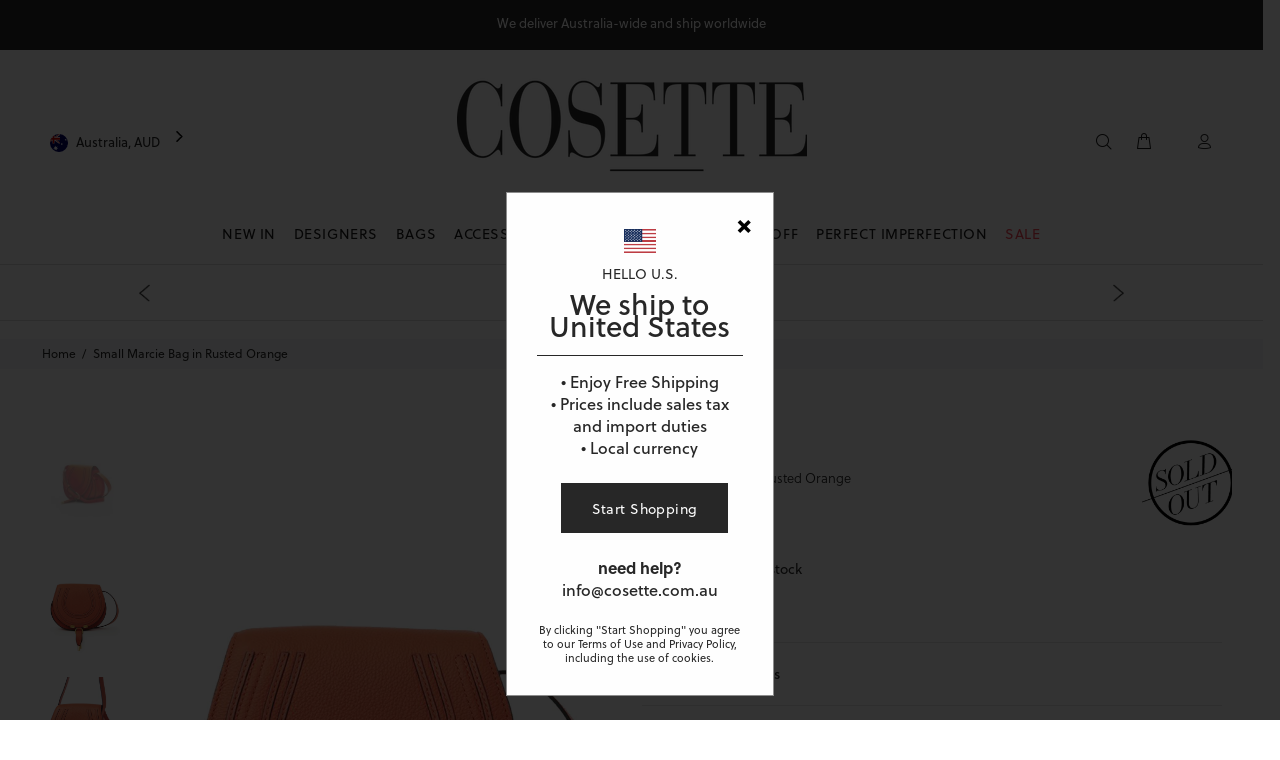

--- FILE ---
content_type: text/html; charset=utf-8
request_url: https://cosette.com.au/products/mini-marcie-bag-in-rusted-orange
body_size: 73583
content:
<!doctype html>
<!-- [if IE 9]> <html class="ie9 no-js" lang="en"> <![endif] -->
<!-- [if (gt IE 9)|!(IE)]><! -->
<html
  
  class="no-js"
  lang="en">
  <!-- <![endif] -->
  <head>
    

    <meta charset="utf-8">
      <!-- [if IE]> <meta http-equiv="X-UA-Compatible" content="IE=edge,chrome=1"> <![endif] -->
    <meta content="width=device-width,initial-scale=1" name="viewport">
    <meta name="theme-color" content="#191919">

      
    <meta content="cosette, cosette.com.au, luxury, bag, bags, wallet, wallets, sunglasses, home scent, hot sale, balenciaga, burberry, celine, céline, chloe, chloé, dior, fendi, givenchy, gucci, isabel marant, off white, prada, saint laurent, tom ford, valentino, cire trudon, sydney, the rocks, double bay, australia, paris, france, italy, fashion, designers, bitcoin, coinbase, wechat, alipay, lay-buy, lay-buys, paypal, visa, mastercard, american express, amex, shopify payments, shopify, stripe, authentic, entropy, genuine" name="keywords">
    <meta content="Cosette" name="author">
    
<title>
        Small Marcie Bag in Rusted Orange
&ndash;
        COSETTE
</title><meta name="description" content="Round saddle small bag grain calfskin Colour: Rusted Orange 100% Grain calfskin Carry: long shoulder or cross-body 1 roomy compartment 1 front slip pocket Internal flat card pocket Adjustable leather strap thanks to square buckle Antique gold finishing Cotton lining Style ID: CHC21AS680F01837 Dust bag &amp;amp; Care card M"><link
      rel="shortcut icon"
      href="//cosette.com.au/cdn/shop/t/87/assets/favicon.png?v=37213557537789548301767843764"
      type="image/x-icon">
    <link
      crossorigin
      href="https://ajax.googleapis.com"
      rel="dns-prefetch">
    <link
      crossorigin
      href="https://maps.googleapis.com"
      rel="dns-prefetch">
    <link
      crossorigin
      href="https://cdn.shopify.com"
      rel="preconnect">
    <link
      crossorigin
      href="https://ajax.googleapis.com"
      rel="preconnect">
    <link rel="canonical" href="https://cosette.com.au/products/mini-marcie-bag-in-rusted-orange">

    <script>window.performance && window.performance.mark && window.performance.mark('shopify.content_for_header.start');</script><meta id="shopify-digital-wallet" name="shopify-digital-wallet" content="/16847274084/digital_wallets/dialog">
<meta name="shopify-checkout-api-token" content="3b61cb1d58bcddfdfc39e264c781c40b">
<meta id="in-context-paypal-metadata" data-shop-id="16847274084" data-venmo-supported="false" data-environment="production" data-locale="en_US" data-paypal-v4="true" data-currency="AUD">
<link rel="alternate" type="application/json+oembed" href="https://cosette.com.au/products/mini-marcie-bag-in-rusted-orange.oembed">
<script async="async" src="/checkouts/internal/preloads.js?locale=en-AU"></script>
<link rel="preconnect" href="https://shop.app" crossorigin="anonymous">
<script async="async" src="https://shop.app/checkouts/internal/preloads.js?locale=en-AU&shop_id=16847274084" crossorigin="anonymous"></script>
<script id="apple-pay-shop-capabilities" type="application/json">{"shopId":16847274084,"countryCode":"AU","currencyCode":"AUD","merchantCapabilities":["supports3DS"],"merchantId":"gid:\/\/shopify\/Shop\/16847274084","merchantName":"COSETTE","requiredBillingContactFields":["postalAddress","email","phone"],"requiredShippingContactFields":["postalAddress","email","phone"],"shippingType":"shipping","supportedNetworks":["visa","masterCard","amex","jcb"],"total":{"type":"pending","label":"COSETTE","amount":"1.00"},"shopifyPaymentsEnabled":true,"supportsSubscriptions":true}</script>
<script id="shopify-features" type="application/json">{"accessToken":"3b61cb1d58bcddfdfc39e264c781c40b","betas":["rich-media-storefront-analytics"],"domain":"cosette.com.au","predictiveSearch":true,"shopId":16847274084,"locale":"en"}</script>
<script>var Shopify = Shopify || {};
Shopify.shop = "cosettemarketplace.myshopify.com";
Shopify.locale = "en";
Shopify.currency = {"active":"AUD","rate":"1.0"};
Shopify.country = "AU";
Shopify.theme = {"name":"Cosette - New Year Sale - updated","id":187059274096,"schema_name":"Wokiee","schema_version":"1.0.8","theme_store_id":null,"role":"main"};
Shopify.theme.handle = "null";
Shopify.theme.style = {"id":null,"handle":null};
Shopify.cdnHost = "cosette.com.au/cdn";
Shopify.routes = Shopify.routes || {};
Shopify.routes.root = "/";</script>
<script type="module">!function(o){(o.Shopify=o.Shopify||{}).modules=!0}(window);</script>
<script>!function(o){function n(){var o=[];function n(){o.push(Array.prototype.slice.apply(arguments))}return n.q=o,n}var t=o.Shopify=o.Shopify||{};t.loadFeatures=n(),t.autoloadFeatures=n()}(window);</script>
<script>
  window.ShopifyPay = window.ShopifyPay || {};
  window.ShopifyPay.apiHost = "shop.app\/pay";
  window.ShopifyPay.redirectState = null;
</script>
<script id="shop-js-analytics" type="application/json">{"pageType":"product"}</script>
<script defer="defer" async type="module" src="//cosette.com.au/cdn/shopifycloud/shop-js/modules/v2/client.init-shop-cart-sync_IZsNAliE.en.esm.js"></script>
<script defer="defer" async type="module" src="//cosette.com.au/cdn/shopifycloud/shop-js/modules/v2/chunk.common_0OUaOowp.esm.js"></script>
<script type="module">
  await import("//cosette.com.au/cdn/shopifycloud/shop-js/modules/v2/client.init-shop-cart-sync_IZsNAliE.en.esm.js");
await import("//cosette.com.au/cdn/shopifycloud/shop-js/modules/v2/chunk.common_0OUaOowp.esm.js");

  window.Shopify.SignInWithShop?.initShopCartSync?.({"fedCMEnabled":true,"windoidEnabled":true});

</script>
<script>
  window.Shopify = window.Shopify || {};
  if (!window.Shopify.featureAssets) window.Shopify.featureAssets = {};
  window.Shopify.featureAssets['shop-js'] = {"shop-cart-sync":["modules/v2/client.shop-cart-sync_DLOhI_0X.en.esm.js","modules/v2/chunk.common_0OUaOowp.esm.js"],"init-fed-cm":["modules/v2/client.init-fed-cm_C6YtU0w6.en.esm.js","modules/v2/chunk.common_0OUaOowp.esm.js"],"shop-button":["modules/v2/client.shop-button_BCMx7GTG.en.esm.js","modules/v2/chunk.common_0OUaOowp.esm.js"],"shop-cash-offers":["modules/v2/client.shop-cash-offers_BT26qb5j.en.esm.js","modules/v2/chunk.common_0OUaOowp.esm.js","modules/v2/chunk.modal_CGo_dVj3.esm.js"],"init-windoid":["modules/v2/client.init-windoid_B9PkRMql.en.esm.js","modules/v2/chunk.common_0OUaOowp.esm.js"],"init-shop-email-lookup-coordinator":["modules/v2/client.init-shop-email-lookup-coordinator_DZkqjsbU.en.esm.js","modules/v2/chunk.common_0OUaOowp.esm.js"],"shop-toast-manager":["modules/v2/client.shop-toast-manager_Di2EnuM7.en.esm.js","modules/v2/chunk.common_0OUaOowp.esm.js"],"shop-login-button":["modules/v2/client.shop-login-button_BtqW_SIO.en.esm.js","modules/v2/chunk.common_0OUaOowp.esm.js","modules/v2/chunk.modal_CGo_dVj3.esm.js"],"avatar":["modules/v2/client.avatar_BTnouDA3.en.esm.js"],"pay-button":["modules/v2/client.pay-button_CWa-C9R1.en.esm.js","modules/v2/chunk.common_0OUaOowp.esm.js"],"init-shop-cart-sync":["modules/v2/client.init-shop-cart-sync_IZsNAliE.en.esm.js","modules/v2/chunk.common_0OUaOowp.esm.js"],"init-customer-accounts":["modules/v2/client.init-customer-accounts_DenGwJTU.en.esm.js","modules/v2/client.shop-login-button_BtqW_SIO.en.esm.js","modules/v2/chunk.common_0OUaOowp.esm.js","modules/v2/chunk.modal_CGo_dVj3.esm.js"],"init-shop-for-new-customer-accounts":["modules/v2/client.init-shop-for-new-customer-accounts_JdHXxpS9.en.esm.js","modules/v2/client.shop-login-button_BtqW_SIO.en.esm.js","modules/v2/chunk.common_0OUaOowp.esm.js","modules/v2/chunk.modal_CGo_dVj3.esm.js"],"init-customer-accounts-sign-up":["modules/v2/client.init-customer-accounts-sign-up_D6__K_p8.en.esm.js","modules/v2/client.shop-login-button_BtqW_SIO.en.esm.js","modules/v2/chunk.common_0OUaOowp.esm.js","modules/v2/chunk.modal_CGo_dVj3.esm.js"],"checkout-modal":["modules/v2/client.checkout-modal_C_ZQDY6s.en.esm.js","modules/v2/chunk.common_0OUaOowp.esm.js","modules/v2/chunk.modal_CGo_dVj3.esm.js"],"shop-follow-button":["modules/v2/client.shop-follow-button_XetIsj8l.en.esm.js","modules/v2/chunk.common_0OUaOowp.esm.js","modules/v2/chunk.modal_CGo_dVj3.esm.js"],"lead-capture":["modules/v2/client.lead-capture_DvA72MRN.en.esm.js","modules/v2/chunk.common_0OUaOowp.esm.js","modules/v2/chunk.modal_CGo_dVj3.esm.js"],"shop-login":["modules/v2/client.shop-login_ClXNxyh6.en.esm.js","modules/v2/chunk.common_0OUaOowp.esm.js","modules/v2/chunk.modal_CGo_dVj3.esm.js"],"payment-terms":["modules/v2/client.payment-terms_CNlwjfZz.en.esm.js","modules/v2/chunk.common_0OUaOowp.esm.js","modules/v2/chunk.modal_CGo_dVj3.esm.js"]};
</script>
<script id="__st">var __st={"a":16847274084,"offset":39600,"reqid":"6ba69fdf-57f0-45e4-9a29-8d79a7afd3af-1768525388","pageurl":"cosette.com.au\/products\/mini-marcie-bag-in-rusted-orange","u":"421a4f35e1eb","p":"product","rtyp":"product","rid":6839596810340};</script>
<script>window.ShopifyPaypalV4VisibilityTracking = true;</script>
<script id="captcha-bootstrap">!function(){'use strict';const t='contact',e='account',n='new_comment',o=[[t,t],['blogs',n],['comments',n],[t,'customer']],c=[[e,'customer_login'],[e,'guest_login'],[e,'recover_customer_password'],[e,'create_customer']],r=t=>t.map((([t,e])=>`form[action*='/${t}']:not([data-nocaptcha='true']) input[name='form_type'][value='${e}']`)).join(','),a=t=>()=>t?[...document.querySelectorAll(t)].map((t=>t.form)):[];function s(){const t=[...o],e=r(t);return a(e)}const i='password',u='form_key',d=['recaptcha-v3-token','g-recaptcha-response','h-captcha-response',i],f=()=>{try{return window.sessionStorage}catch{return}},m='__shopify_v',_=t=>t.elements[u];function p(t,e,n=!1){try{const o=window.sessionStorage,c=JSON.parse(o.getItem(e)),{data:r}=function(t){const{data:e,action:n}=t;return t[m]||n?{data:e,action:n}:{data:t,action:n}}(c);for(const[e,n]of Object.entries(r))t.elements[e]&&(t.elements[e].value=n);n&&o.removeItem(e)}catch(o){console.error('form repopulation failed',{error:o})}}const l='form_type',E='cptcha';function T(t){t.dataset[E]=!0}const w=window,h=w.document,L='Shopify',v='ce_forms',y='captcha';let A=!1;((t,e)=>{const n=(g='f06e6c50-85a8-45c8-87d0-21a2b65856fe',I='https://cdn.shopify.com/shopifycloud/storefront-forms-hcaptcha/ce_storefront_forms_captcha_hcaptcha.v1.5.2.iife.js',D={infoText:'Protected by hCaptcha',privacyText:'Privacy',termsText:'Terms'},(t,e,n)=>{const o=w[L][v],c=o.bindForm;if(c)return c(t,g,e,D).then(n);var r;o.q.push([[t,g,e,D],n]),r=I,A||(h.body.append(Object.assign(h.createElement('script'),{id:'captcha-provider',async:!0,src:r})),A=!0)});var g,I,D;w[L]=w[L]||{},w[L][v]=w[L][v]||{},w[L][v].q=[],w[L][y]=w[L][y]||{},w[L][y].protect=function(t,e){n(t,void 0,e),T(t)},Object.freeze(w[L][y]),function(t,e,n,w,h,L){const[v,y,A,g]=function(t,e,n){const i=e?o:[],u=t?c:[],d=[...i,...u],f=r(d),m=r(i),_=r(d.filter((([t,e])=>n.includes(e))));return[a(f),a(m),a(_),s()]}(w,h,L),I=t=>{const e=t.target;return e instanceof HTMLFormElement?e:e&&e.form},D=t=>v().includes(t);t.addEventListener('submit',(t=>{const e=I(t);if(!e)return;const n=D(e)&&!e.dataset.hcaptchaBound&&!e.dataset.recaptchaBound,o=_(e),c=g().includes(e)&&(!o||!o.value);(n||c)&&t.preventDefault(),c&&!n&&(function(t){try{if(!f())return;!function(t){const e=f();if(!e)return;const n=_(t);if(!n)return;const o=n.value;o&&e.removeItem(o)}(t);const e=Array.from(Array(32),(()=>Math.random().toString(36)[2])).join('');!function(t,e){_(t)||t.append(Object.assign(document.createElement('input'),{type:'hidden',name:u})),t.elements[u].value=e}(t,e),function(t,e){const n=f();if(!n)return;const o=[...t.querySelectorAll(`input[type='${i}']`)].map((({name:t})=>t)),c=[...d,...o],r={};for(const[a,s]of new FormData(t).entries())c.includes(a)||(r[a]=s);n.setItem(e,JSON.stringify({[m]:1,action:t.action,data:r}))}(t,e)}catch(e){console.error('failed to persist form',e)}}(e),e.submit())}));const S=(t,e)=>{t&&!t.dataset[E]&&(n(t,e.some((e=>e===t))),T(t))};for(const o of['focusin','change'])t.addEventListener(o,(t=>{const e=I(t);D(e)&&S(e,y())}));const B=e.get('form_key'),M=e.get(l),P=B&&M;t.addEventListener('DOMContentLoaded',(()=>{const t=y();if(P)for(const e of t)e.elements[l].value===M&&p(e,B);[...new Set([...A(),...v().filter((t=>'true'===t.dataset.shopifyCaptcha))])].forEach((e=>S(e,t)))}))}(h,new URLSearchParams(w.location.search),n,t,e,['guest_login'])})(!0,!1)}();</script>
<script integrity="sha256-4kQ18oKyAcykRKYeNunJcIwy7WH5gtpwJnB7kiuLZ1E=" data-source-attribution="shopify.loadfeatures" defer="defer" src="//cosette.com.au/cdn/shopifycloud/storefront/assets/storefront/load_feature-a0a9edcb.js" crossorigin="anonymous"></script>
<script crossorigin="anonymous" defer="defer" src="//cosette.com.au/cdn/shopifycloud/storefront/assets/shopify_pay/storefront-65b4c6d7.js?v=20250812"></script>
<script data-source-attribution="shopify.dynamic_checkout.dynamic.init">var Shopify=Shopify||{};Shopify.PaymentButton=Shopify.PaymentButton||{isStorefrontPortableWallets:!0,init:function(){window.Shopify.PaymentButton.init=function(){};var t=document.createElement("script");t.src="https://cosette.com.au/cdn/shopifycloud/portable-wallets/latest/portable-wallets.en.js",t.type="module",document.head.appendChild(t)}};
</script>
<script data-source-attribution="shopify.dynamic_checkout.buyer_consent">
  function portableWalletsHideBuyerConsent(e){var t=document.getElementById("shopify-buyer-consent"),n=document.getElementById("shopify-subscription-policy-button");t&&n&&(t.classList.add("hidden"),t.setAttribute("aria-hidden","true"),n.removeEventListener("click",e))}function portableWalletsShowBuyerConsent(e){var t=document.getElementById("shopify-buyer-consent"),n=document.getElementById("shopify-subscription-policy-button");t&&n&&(t.classList.remove("hidden"),t.removeAttribute("aria-hidden"),n.addEventListener("click",e))}window.Shopify?.PaymentButton&&(window.Shopify.PaymentButton.hideBuyerConsent=portableWalletsHideBuyerConsent,window.Shopify.PaymentButton.showBuyerConsent=portableWalletsShowBuyerConsent);
</script>
<script data-source-attribution="shopify.dynamic_checkout.cart.bootstrap">document.addEventListener("DOMContentLoaded",(function(){function t(){return document.querySelector("shopify-accelerated-checkout-cart, shopify-accelerated-checkout")}if(t())Shopify.PaymentButton.init();else{new MutationObserver((function(e,n){t()&&(Shopify.PaymentButton.init(),n.disconnect())})).observe(document.body,{childList:!0,subtree:!0})}}));
</script>
<link id="shopify-accelerated-checkout-styles" rel="stylesheet" media="screen" href="https://cosette.com.au/cdn/shopifycloud/portable-wallets/latest/accelerated-checkout-backwards-compat.css" crossorigin="anonymous">
<style id="shopify-accelerated-checkout-cart">
        #shopify-buyer-consent {
  margin-top: 1em;
  display: inline-block;
  width: 100%;
}

#shopify-buyer-consent.hidden {
  display: none;
}

#shopify-subscription-policy-button {
  background: none;
  border: none;
  padding: 0;
  text-decoration: underline;
  font-size: inherit;
  cursor: pointer;
}

#shopify-subscription-policy-button::before {
  box-shadow: none;
}

      </style>
<link rel="stylesheet" media="screen" href="//cosette.com.au/cdn/shop/t/87/compiled_assets/styles.css?28393">
<script>window.performance && window.performance.mark && window.performance.mark('shopify.content_for_header.end');</script>

    <script src="//cosette.com.au/cdn/shop/t/87/assets/shopify-api.min.js?v=9720785233986572611767843764" defer>
  </script>

    
    
<link href="//cosette.com.au/cdn/shop/t/87/assets/theme.css?v=141171884784490524611767843775" rel="stylesheet" type="text/css" media="all" />
<link href="//cosette.com.au/cdn/shop/t/87/assets/modal-subscribe-newsletter.css?v=174939392386768849581767843765" rel="stylesheet" type="text/css" media="all" />
<link href="//cosette.com.au/cdn/shop/t/87/assets/algolia_collections_custom.css?v=144607101153233144581767843775" rel="stylesheet" type="text/css" media="all" />


<link href="//cosette.com.au/cdn/shop/t/87/assets/jquery.tabSlideOut.css?v=24998883513110175501767843764" rel="stylesheet" type="text/css" media="all" />

    

    <script src="//cosette.com.au/cdn/shop/t/87/assets/jquery.min.js?v=146653844047132007351767843764"></script>
    <script src="//cosette.com.au/cdn/shop/t/87/assets/jquery.tabSlideOut.js?v=116017350927525645061767843764" defer></script>
    <script defer>
        let CosetteMarket = { browsing_context: {} };

        const GetBrowsingContext = async () => await fetch("/browsing_context_suggestions.json").then(r => r.json());

        const MarketsInit = async () => {
            const browsingcontext = await GetBrowsingContext();
            CosetteMarket.browsing_context.country_name = browsingcontext
                .detected_values
                .country
                .name;
            CosetteMarket.browsing_context.country_code = browsingcontext
                .detected_values
                .country
                .handle;
        };

        CosetteMarket.init = MarketsInit;
        CosetteMarket.init().then(() => {
          console.warn("browsing_context_suggestions Started");  
        });

        CosetteMarket.activedomain = "cosette.com.au";
        CosetteMarket.activecurrency = Shopify.currency? Shopify.currency.active : "";
        CosetteMarket.locationpathname = window.location.pathname;

        if(Shopify.Checkout){
            CosetteMarket.active_country  = Shopify.Checkout.shippingAddress.countryCode? Shopify.Checkout.shippingAddress.countryCode : "";
            CosetteMarket.activecurrency = Shopify.Checkout.currency? Shopify.Checkout.currency: ""
        }
        else{
            CosetteMarket.active_country  = Shopify.country? Shopify.country : "AU";
            CosetteMarket.activecurrency = Shopify.currency? Shopify.currency.active : "AUD";
        }

        let USMarket = false;
        if(CosetteMarket.active_country  == "US" || CosetteMarket.active_country == "CA" ){
            USMarket = true;
        }
    </script> 

<!--HEAD COSETTE TRACKING TAGS-->

    <!--analyzify-isense-->
  <script id="gdpr-gcm-default-consent">
    function executeGoogleTagManager() {
        (function (w, d, s, l, i) {
            w[l] = w[l] || [];
            w[l].push({"gtm.start": new Date().getTime(), event: "gtm.js"});
            var f = d.getElementsByTagName(s)[0],
                j = d.createElement(s),
                dl = l != "dataLayer"
                    ? "&l=" + l
                    : "";
            j.async = true;
            j.src = "https://sst.cosette.com.au/gtm.js?id=" + i + dl;
            f.parentNode.insertBefore(j, f);
        })(window, document, "script", "dataLayer", "GTM-P7DR3P");

        gtag('config', 'GTM-P7DR3P', {
        'server_container_url': 'https://sst.cosette.com.au',
        'first_party_collection': true,
        });

    }

    function checkInitialConsentForGCM(adittionalChecks = 0) {
        let cpdCookie = (document.cookie.match(/^(?:.*;)?\s*cookieconsent_preferences_disabled(\s*=\s*([^;]+)?)(?:.*)?$/) || [, null])[1];
        if (cpdCookie) {
            marketingBlocked = cpdCookie.indexOf("marketing") > -1;
            analyticsBlocked = cpdCookie.indexOf("analytics") > -1;
            gtag("consent", "default", {
                "ad_storage": marketingBlocked
                    ? "denied"
                    : "granted",
                "analytics_storage": analyticsBlocked
                    ? "denied"
                    : "granted"
            });
            executeGoogleTagManager();
        } else {
            let gdprCache = localStorage.getItem("gdprCache");
            let ccsCookie = (document.cookie.match(/^(?:.*;)?\s*cookieconsent_status\s*=\s*([^;]+)(?:.*)?$/) || [, null])[1];
            if (gdprCache && ! ccsCookie) {
                parsedgdprCache = JSON.parse(gdprCache);

                if (parsedgdprCache.hasOwnProperty("getCookieConsentSettings")) {

                    let initPreferences = parseInt(JSON.parse(parsedgdprCache.getCookieConsentSettings).checkboxes_behavior);
                    gtag("consent", "default", {
                        "ad_storage": initPreferences === 0 || initPreferences === 2 || initPreferences === 5 || initPreferences === 7
                            ? "denied"
                            : "granted",
                        "analytics_storage": initPreferences === 0 || initPreferences === 3 || initPreferences === 6 || initPreferences === 7
                            ? "denied"
                            : "granted"
                    });
                    executeGoogleTagManager();

                } else {

                    gtag("consent", "default", {
                        "ad_storage": "granted",
                        "analytics_storage": "granted",
                        "wait_for_update": 500
                    });
                    window.dataLayer = window.dataLayer || [];
                    window.dataLayer.push({"event": "consent_status", "status": "allow"});
                    executeGoogleTagManager();

                }

            } else {
                if (adittionalChecks > 0) {
                    setTimeout(function () {
                        checkInitialConsentForGCM(adittionalChecks - 1);
                    }, 10000);
                }
            }
        }
    }
    window.dataLayer = window.dataLayer || [];

    function gtag() {
        dataLayer.push(arguments);
    }
    checkInitialConsentForGCM(3);
</script>

<script id="gdpr-gcm-update-consent">
    function runConsentUpdate(marketingBlocked = false, analyticsBlocked = false) {
        gtag("consent", "update", {
            "ad_storage": marketingBlocked
                ? "denied"
                : "granted",
            "analytics_storage": analyticsBlocked
                ? "denied"
                : "granted"
        });
    }
    function checkGDPRGCM() {
        let marketingBlocked = true;
        let analyticsBlocked = true;
        let cpdCookie = (document.cookie.match(/^(?:.*;)?\s*cookieconsent_preferences_disabled(\s*=\s*([^;]+)?)(?:.*)?$/) || [, null])[1];
        if (cpdCookie != null) {
            marketingBlocked = cpdCookie.indexOf("marketing") > -1;
            analyticsBlocked = cpdCookie.indexOf("analytics") > -1;
        }
        runConsentUpdate(marketingBlocked, analyticsBlocked);
    }
    let ccsCookie = (document.cookie.match(/^(?:.*;)?\s*cookieconsent_status\s*=\s*([^;]+)(?:.*)?$/) || [, null])[1];
    if (ccsCookie) {
        checkGDPRGCM();
    }
    window.addEventListener("click", function (e) {
        if (e.target && (e.target.className == "cc-btn cc-btn-accept-all" || e.target.className == "cc-btn cc-allow" || e.target.className == "cc-btn cc-btn-accept-selected")) {
            checkGDPRGCM();
        }
    });
</script>
  <!-- Added with Analyzify V2.0 - Jun 20, 2022 2:37 pm -->


<script type="text/javascript">
  var jQuery351;
  window.dataLayer = window.dataLayer || [];

  function analyzifyInitialize(){

    function collab(){
      const params = new URLSearchParams(window.location.search);
      const collab = params.get('collab');
      if(collab)
        return collab;
      else
        return null;
    }

    window.analyzifyloadScript = function(url, callback) {
      var script = document.createElement('script');
      script.type = 'text/javascript';
      // If the browser is Internet Explorer
      if (script.readyState){
        script.onreadystatechange = function() {
          if (script.readyState == 'loaded' || script.readyState == 'complete') {
            script.onreadystatechange = null;
            callback();
          }
        };
        // For any other browser
      } else {
        script.onload = function() {
          callback();
        };
      }
      script.src = url;
      document.getElementsByTagName('head')[0].appendChild(script);
    }

    window.analyzifyAppStart = function(){
      
      window.dataLayer.push({
        collab: collab(),
        event: "sh_info",
        
            page_type: "product",
          
        page_currency: Shopify.currency.active,
        
          user_type: "visitor"
        
      });

      window.analyzifyGetClickedProductPosition = function(elementHref, sku){
        if(sku != ''){
          var collection = null;
          
          return 0;
        }else{
          var elementIndex = -1
          collectionProductsElements = document.querySelectorAll('a[href*="/products/"]');
          collectionProductsElements.forEach(function(element,index){
            if (element.href.includes(elementHref)) {elementIndex = index + 1};
          });
          return elementIndex
        }
      }

      window.analyzifyCollectionPageHandle = function(products){
        var collection = null;
        var collectionAllProducts = products;
        var collectionTitle = "";
        var collectionId = "";
        var collectionProductsBrand = products.map((product) => product.vendor);
        var collectionProductsType = products.map((product) => product.product_type);
        var collectionProductsSku = products.map((product) => product.sku);
        var collectionProductsName = products.map((product) => product.title);
        var collectionProductsId = products.map((product) => product.objectID);
        var collectionProductsPrice = products.map((product) => product.price);
        var collectionProductsPosition = products.map((product) => product.productPosition);
        var collectionGproductId = products.map((product) => product.objectID);
        var collectionVariantId = products.map((product) => product.objectID);
        window.dataLayer.push({
          event: 'ee_productImpression',
          category_name: collectionTitle,
          category_id: collectionId,
          category_product_brand: collectionProductsBrand,
          category_product_type: collectionProductsType,
          category_product_sku: collectionProductsSku,
          category_product_name: collectionProductsName,
          category_product_id: collectionProductsId,
          category_product_price: collectionProductsPrice,
          currency: Shopify.currency.active,
          category_product_position: collectionProductsPosition,
          g_product_id: collectionGproductId,
          variant_id: collectionVariantId
        });

        jQuery351(document).on('click', 'a[href*="/products/"]', function(event) {
          var href= jQuery351(this).attr('href');
          if(collectionAllProducts.length < 1 ) return;
          var handle = href.split('/products/')[1];
          var clickedProduct = collectionAllProducts.filter(function(product) {
              return product.handle === handle;
          });
          if (clickedProduct.length == 0 ) return;
          window.dataLayer.push({
            event: 'ee_productClick',
            category_name: collectionTitle,
            category_id: collectionId,
            product_name: clickedProduct[0].title,
            product_type: clickedProduct[0].type,
            sku: clickedProduct[0].variants[0].sku,
            product_id : clickedProduct[0].id.toString(),
            product_price: (clickedProduct[0].price / 100).toFixed(2).toString(),
            currency: Shopify.currency.active,
            product_brand: clickedProduct[0].vendor,
            product_position: analyzifyGetClickedProductPosition(href, clickedProduct[0].variants[0].sku),
            variant_id: clickedProduct[0].variants[0].id
          });
        });
      };

      window.analyzifySearchPageHandle = function(products){
        var searchTerm = "";
        var searchResults = products.length;
        var searchResultsJson = null;
        var searchProductsBrand = products.map((product) => product.vendor);
        var searchProductsType = products.map((product) => product.product_type);
        var searchProductsSku = products.map((product) => product.sku);
        var searchProductsNames = products.map((product) => product.title);
        var searchProductsIds = products.map((product) => product.objectID);
        var searchProductsPrices = products.map((product) => product.price);
        var searchProductsPosition = products.map((product) => product.productPosition);
        var searchGproductId = products.map((product) => product.objectID);
        var searchVariantId = products.map((product) => product.objectID);
        
        window.dataLayer.push({
          event: 'searchListInfo',
          page_type: 'search',
          search_term: searchTerm,
          search_results: searchResults,
          category_product_brand: searchProductsBrand,
          category_product_type: searchProductsType,
          category_product_sku: searchProductsSku,
          category_product_name: searchProductsNames,
          category_product_id: searchProductsIds,
          category_product_price: searchProductsPrices,
          currency: Shopify.currency.active,
          category_product_position: searchProductsPosition,
          g_product_id: searchGproductId,
          variant_id: searchVariantId
        });

        
        jQuery351(document).on('click', 'a[href*="/products/"]', function(event) {
          if(searchResultsJson.length < 1 ) return;
          var href= jQuery351(this).attr('href');
          var handle = href.split('/products/')[1];
          var clickedProduct = searchResultsJson.filter(function(product) {
            return handle.includes(product.handle);
          });
          if (clickedProduct.length == 0 ) return;
          
          window.dataLayer.push({
            event: 'ee_productClick',
            product_name: clickedProduct[0].title,
            product_type: clickedProduct[0].type,
            sku: clickedProduct[0].variants[0].sku,
            product_id : clickedProduct[0].id,
            product_price: (clickedProduct[0].price / 100).toFixed(2).toString(),
            currency: Shopify.currency.active,
            product_brand: clickedProduct[0].vendor,
            product_position: analyzifyGetClickedProductPosition(href, ""),
            variant_id: clickedProduct[0].variants[0].id
          });

        });
      };

      window.analyzifyProductPageHandle = function(){
        var productName = "Small Marcie Bag in Rusted Orange";
        var productId = "6839596810340";
        var productPrice = "850.0";
        var productBrand = "Chloé";
        var productType = "Bags";
        var productSku = "CHLMARCIEMINIORANGE";
        var productCollection = "Sold Outs";
        
        window.dataLayer.push({
          event: 'ee_productDetail',
          name: productName,
          id: productId,
          price: productPrice,
          currency: Shopify.currency.active,
          brand: productBrand,
          product_type: productType,
          sku: productSku,
          category: productCollection,
          g_product_id: "40169535668324",
          variant_id: "40169535668324"
        });
        var first_atc = null;
        var selectors = ["input[name='add']", "button[name='add']", "#add-to-cart", "#AddToCartText", "#AddToCart", ".gtmatc", ".product-form__cart-submit", "#AddToCart-product-template", ".product-form__add-to-cart"];
        var found_selectors = 0;
        selectors.forEach(function(selector) {
          found_selectors += jQuery351(selector).length;
          if (first_atc == null && found_selectors) {
            first_atc = selector
          }
        });
      };

      window.checkoutEvent = function(){
        jQuery351.getJSON('/cart.js', function(cart) {
          if(cart.items.length > 0){
            var cartId = cart.token;
            var cartTotalValue = cart.total_price;
            var cartTotalQuantity = cart.item_count;
            var cartCurrency = cart.currency;
            var cartItemsName = [];
            var cartItemsBrand = [];
            var cartItemsType = [];
            var cartItemsSku = [];
            var cartItemsId = [];
            var cartItemsVariantId = [];
            var cartItemsVariantTitle = [];
            var cartItemsPrice = [];
            var cartItemsQuantity = [];
            var cartItemsQuantity = [];
            var cartGProductIds = [];

            jQuery351.each(cart.items, function(key,val) {
              cartItemsName.push(val.title);
              cartItemsBrand.push(val.vendor);
              cartItemsType.push(val.product_type);
              cartItemsSku.push(val.sku);
              cartItemsId.push(val.product_id);
              cartItemsVariantId.push(val.variant_id);
              cartItemsVariantTitle.push(val.title);
              cartItemsPrice.push(parseFloat(parseInt(val.original_price)/100));
              cartItemsQuantity.push(val.quantity);
              cartGProductIds.push(val.variant_id);
            });

            window.dataLayer.push({
              event: 'ee_checkout',
              page_type: 'cart',
              name: cartItemsName,
              brand: cartItemsBrand,
              product_type: cartItemsType,
              sku: cartItemsSku,
              id: cartItemsId,
              variant_id: cartItemsVariantId,
              variant: cartItemsVariantTitle,
              price: cartItemsPrice,
              quantity: cartItemsQuantity,
              cart_id: cart.token,
              currency: cartCurrency,
              totalValue: parseFloat(cart.total_price)/100,
              totalQuantity: cart.item_count,
              g_product_id: cartGProductIds
            });
           }
        });
      };

      window.analyzifyCartPageHandle = function(){
        var cartTotalValue = "0.0";
        var cartTotalQuantity = "0";
        var cartCurrency = "AUD";
        var cartItemsName = [];
        var cartItemsCategory = [];
        var cartItemsBrand = [];
        var cartItemsType = [];
        var cartItemsSku = [];
        var cartItemsId = [];
        var cartItemsVariantId = [];
        var cartItemsVariantTitle = [];
        var cartItemsPrice = [];
        var cartItemsQuantity = [];
        var cartItemsCategoryIds = [];

        
        


        window.dataLayer.push({
          event: 'ee_checkout_cart',
          page_type: 'cart',
          name: cartItemsName,
          category: cartItemsCategory,
          brand: cartItemsBrand,
          product_type: cartItemsType,
          sku: cartItemsSku,
          id: cartItemsId,
          variant_id: cartItemsVariantId,
          variant: cartItemsVariantTitle,
          price: cartItemsPrice,
          currency: Shopify.currency.active,
          quantity: cartItemsQuantity,
          category_id: cartItemsCategoryIds,
          totalValue: cartTotalValue,
          totalQuantity: cartTotalQuantity * 1
        });
      };
      
      window.analizifyAlgoliaHandle = function (hits) {
       
       if(!hits.length) return;
 
       
       
     }

      
          analyzifyProductPageHandle()
        
      
      var cartItemsJson = {"note":null,"attributes":{},"original_total_price":0,"total_price":0,"total_discount":0,"total_weight":0.0,"item_count":0,"items":[],"requires_shipping":false,"currency":"AUD","items_subtotal_price":0,"cart_level_discount_applications":[],"checkout_charge_amount":0};
      jQuery351(document).on('click', ".cart__remove", function(event) {
        var removedvid = jQuery351(this).attr("data-vid");
        var removedItemData = cartItemsJson.items.filter(function(item){
          return item.variant_id.toString() === removedvid
        })
        var removedItem = removedItemData[0];
        window.dataLayer.push({
          event:'ee_removeFromCart',
          name: removedItem.product_title,
          id : removedItem.product_id.toString(),
          variant : removedItem.id.toString(),
          price: (removedItem.price / 100).toFixed(2).toString(),
          currency: Shopify.currency.active,
          brand: removedItem.vendor,
          quantity: removedItem.quantity
        });
      });
    }
  }

  analyzifyInitialize();
  
  analyzifyloadScript('//ajax.googleapis.com/ajax/libs/jquery/3.5.1/jquery.min.js', function() {
    jQuery351 = jQuery.noConflict(true);
    analyzifyAppStart();
  });

</script>

    <script src="//cosette.com.au/cdn/shop/t/87/assets/algolia_config.js?v=165795415924423852141767843766" type="text/javascript"></script>
    <script id="template_algolia_money_format" type="text/template">
      <span class=money>${{amount}}</span>

    </script>
    <script id="template_algolia_current_collection_id" type="text/template">
      {
    "currentCollectionID": 
}

    </script>
    <script id="template_algolia_autocomplete" type="text/template">
      <div class="
          aa-columns-container
        
          [[# with.footer ]] aa-with-footer [[/ with.footer ]]
          [[^ with.footer ]] aa-without-footer [[/ with.footer ]]
        
          [[# with.products ]] aa-with-products [[/ with.products ]]
          [[^ with.products ]] aa-without-products [[/ with.products ]]
        ">
    <div class="aa-autocomplete-container">
        <div class="aa-dataset-products aa-right-column"></div>
    </div>
</div>

    </script>
    <script id="template_algolia_autocomplete.css" type="text/template">
      .algolia-autocomplete {
  box-sizing: border-box;
  background: white;
  z-index: 10000 !important;
  color: black;
  text-align: left;
  position: fixed !important;
  width: 100% !important;
  left: 0 !important;
  box-shadow: 0px 15px 10px -15px rgb(0 0 0 / 8%);
  padding-bottom: 65px;
}

.aa-dropdown-menu .aa-highlight {
  color: black;
  font-weight: bold;
}

.aa-dropdown-menu .aa-cursor {
  cursor: pointer;
}

/* Resets */
.aa-dropdown-menu div,
.aa-dropdown-menu p,
.aa-dropdown-menu span,
.aa-dropdown-menu a {
  box-sizing: border-box;

  margin: 0;
  padding: 0;

  line-height: 1;
  font-size: initial;
}

/* Links */
.aa-dropdown-menu a,
.aa-dropdown-menu a:hover,
.aa-dropdown-menu a:focus,
.aa-dropdown-menu a:active {
  font-weight: initial;
  font-style: initial;
  text-decoration: initial;

  color: [[ colors.main ]];
}

.aa-dropdown-menu a:hover,
.aa-dropdown-menu a:focus,
.aa-dropdown-menu a:active {
  text-decoration: underline;
}

/* Column layout */
.aa-dropdown-menu .aa-left-column,
.aa-dropdown-menu .aa-right-column {
  position: relative;
}


.aa-dropdown-menu-size-xs .aa-left-column,
.aa-dropdown-menu-size-xs .aa-right-column,
.aa-dropdown-menu-size-sm .aa-left-column,
.aa-dropdown-menu-size-sm .aa-right-column {
  padding: 24px 12px 0 12px;
}

.aa-dropdown-menu .aa-with-powered-by .aa-left-column {
  padding-bottom: 48px;
}

.aa-dropdown-menu-size-xs .aa-left-column,
.aa-dropdown-menu-size-sm .aa-left-column {
  padding-top: 0;
  padding-bottom: 32px;
}

.aa-dropdown-menu-size-xs .aa-without-powered-by .aa-left-column,
.aa-dropdown-menu-size-sm .aa-without-powered-by .aa-left-column {
  padding-bottom: 0;
}

.aa-dropdown-menu-size-lg .aa-columns-container {
  direction: rtl;
  width: 100%;
  display: table;
  table-layout: fixed;
}

.aa-dropdown-menu-size-lg .aa-left-column,
.aa-dropdown-menu-size-lg .aa-right-column {
  display: table-cell;
  direction: ltr;
  vertical-align: top;
}

.aa-dropdown-menu-size-lg .aa-left-column {
  width: 30%;
}

.aa-dropdown-menu-size-lg .aa-without-articles.aa-without-collections .aa-left-column {
  display: none;
}

.aa-dropdown-menu-size-lg .aa-without-products .aa-left-column {
  width: 100%;
}

.aa-dropdown-menu-size-lg .aa-right-column {
  width: 100%;
  padding-bottom: 50px;
  border-left: none;
}

.aa-dropdown-menu-size-lg .aa-without-footer .aa-right-column {
  padding-bottom: 0;
}

.aa-dropdown-menu-size-lg .aa-without-articles.aa-without-collections .aa-right-column {
  width: 100%;
  border-left: none;
}

.aa-autocomplete-container{
  width: 100%;
  height: 100%;
  display: flex;
  justify-content: center;
}

@media(min-width: 1025px){
  .aa-dropdown-menu .aa-dataset-products .aa-suggestion:nth-child(n+7){
    display: none !important;
  }
}

@media(min-width: 1300px){
  .aa-dropdown-menu .aa-footer .aa-footer-btn{
    height: 45px !important;
    }
    .aa-dropdown-menu .aa-footer{
      bottom: -24px !important;
    }
}

@media(min-width: 791px) and (max-width: 1024px){
  .algolia-autocomplete {
    height: 100% !important;
    position: relative !important;
    top: 0 !important;
  }
  .aa-dropdown-menu .aa-dataset-products .aa-suggestions{
    display: grid !important;
    grid-template-columns: repeat(4, 24%) !important;
    grid-gap: 10px;
    padding: 10px 40px;
  }
  .aa-dropdown-menu .aa-dataset-products .aa-suggestion
  {
    display: flex;
    justify-content: center;
    align-items: center;
  }
  .aa-dropdown-menu .aa-product{
    width: 100% !important;
    margin-right: 0 !important;
    margin-top: 0 !important;
    margin-bottom: 15px !important;
  }
  .aa-dropdown-menu .aa-product-picture-auto{
    width: 100% !important;
    height: auto !important;
    margin-bottom: 6px !important;
  }
  .aa-dropdown-menu .aa-product-picture-auto-container{
    max-height: 68%;
  }

  .aa-dropdown-menu .aa-product-title-auto{
    min-height: 50px !important;
  }
  .aa-dropdown-menu .aa-footer{
    position: absolute;
    left: 0;
    bottom: 0;
    padding-left: 40px !important;  
  }
}
@media(max-width: 300px){
  .aa-dropdown-menu .aa-dataset-products .aa-suggestions{
    display: grid !important;
    grid-template-columns: repeat(2, 48%) !important;
    margin-top: 2px !important;
    margin-bottom: 2px !important;
  }
  .aa-dropdown-menu .aa-dataset-products .aa-suggestion:nth-child(n+5){
    display: none !important;
  }
}

@media(min-width: 500px) and (max-width: 790px){
  .aa-dropdown-menu-size-lg .aa-right-column {
    margin-top: 10px;
    padding-bottom: 30px !important;
  }

  .aa-product-picture-auto{
    width: 100% !important;
    height: auto !important;
    margin-bottom: 4px !important;
  }
  .aa-dropdown-menu .aa-product-picture-auto-container{
    max-height: 75%;
  }
  .aa-dropdown-menu .aa-dataset-products .aa-suggestions{
    display: grid !important;
    grid-template-columns: repeat(3, 33%) !important;
    grid-gap: 12px;
    padding: 0 20px;
    margin-top: 2px;
    margin-bottom: 14px;
  }
  .aa-dropdown-menu .aa-footer{
    position: absolute;
    left: 0;
    bottom: 2px !important;
  }
  .aa-dropdown-menu .aa-dataset-products .aa-suggestion:nth-child(n+7){
    display: none !important;
  }

}
@media(min-width: 380px) and (max-width: 499px){
  .aa-dropdown-menu-size-lg .aa-right-column {
    margin-top: 5px;
    padding-bottom: 45px !important;
  }

  .aa-dropdown-menu .aa-dataset-products .aa-suggestions{
    display: grid !important;
    grid-template-columns: repeat(2, 48%) !important;
    grid-gap: 12px;
    padding: 0 20px;
    margin-top: 2px;
    margin-bottom: 14px;
  }

  .aa-dropdown-menu .aa-product-picture-auto-container{
    max-height: 205px;
  }
  .aa-dropdown-menu .aa-product-picture-auto {
    height: auto !important;
    width: 100% !important;
  }
  .aa-dropdown-menu .aa-dataset-products .aa-suggestion:nth-child(n+5){
    display: none !important;
  }
}

@media(min-width: 330px) and (max-width: 379px){
  .aa-dropdown-menu-size-lg .aa-right-column {
    margin-top: 3px;
    padding-bottom: 45px !important;
  }

  .aa-dropdown-menu .aa-dataset-products .aa-suggestions{
    display: grid !important;
    grid-template-columns: repeat(2, 48%) !important;
    grid-gap: 12px;
    padding: 0 20px;
    margin-top: 2px;
    margin-bottom: 14px;
  }

  .aa-dropdown-menu .aa-product-picture-auto-container{
    max-height: 175px;
  }
  .aa-dropdown-menu .aa-product-picture-auto {
    width: 154px !important;
    height: auto !important;
  }
  .aa-dropdown-menu .aa-dataset-products .aa-suggestion:nth-child(n+5){
    display: none !important;
  }
}

@media(max-width: 790px){
  .algolia-autocomplete {
    height: 100% !important;
    position: relative !important;
    top: 0 !important;
  }


.aa-dropdown-menu .aa-product-picture-auto-container{
  width: 98% !important;
}

  .aa-dropdown-menu .aa-dataset-products .aa-suggestion
  {
    display: flex;
    align-items: center;
  }

  .aa-dropdown-menu .aa-product{
    width: 98% !important;
    min-height: 130px !important;
    margin-right: 0 !important;
    margin-top: 0 !important;
    margin-bottom: 5px !important;
  }
  .aa-dropdown-menu .aa-product-title-auto{
    min-height: 30px !important;
    font-size: 12px !important;
    margin-bottom: 3px;
    line-height: 16px !important;
  }
  .tt-product-vendor-autocomplete, .ais-hit--price-autocomplete{
    font-size: 14px !important;
  }
  .aa-dropdown-menu .tt-product-vendor-autocomplete, .aa-dropdown-menu .ais-hit--price-autocomplete{
    min-height: 10px !important;
  }
  .aa-dropdown-menu .aa-footer{
    padding-left: 20px !important;
  }
  .aa-dropdown-menu .aa-footer .aa-footer-btn{
    width: 175px !important;
  }
}

@media(min-width: 1320px){
  .aa-dropdown-menu-size-lg .aa-without-articles.aa-without-collections .aa-right-column {
    display: flex !important;
    justify-content: start !important;
    max-width: 1100px;
    margin-left: 15px;
  }
  .aa-dropdown-menu-size-lg .aa-right-column {
    display: flex !important;
    justify-content: start !important;
    max-width: 1100px;
  }
}
@media(min-width: 1230px) and (max-width: 1319px){
  .aa-dropdown-menu-size-lg .aa-without-articles.aa-without-collections .aa-right-column {
    display: flex !important;
    justify-content: start !important;
    max-width: 1000px;
  }
  .aa-dropdown-menu-size-lg .aa-right-column {
    display: flex !important;
    justify-content: start !important;
    max-width: 1000px;
  }
}
@media(min-width: 1025px) and (max-width: 1229px){
  .aa-dropdown-menu-size-lg .aa-without-articles.aa-without-collections .aa-right-column {
    display: flex !important;
    justify-content: start !important;
    max-width: 950px;
  } 
  .aa-dropdown-menu-size-md .aa-without-articles.aa-without-collections .aa-right-column {
    display: flex !important;
    justify-content: start !important;
    max-width: 950px !important;
  }
  .aa-dropdown-menu-size-lg .aa-right-column {
    display: flex !important;
    justify-content: start !important;
    max-width: 950px;
  } 
  .aa-dropdown-menu-size-md .aa-right-column {
    display: flex !important;
    justify-content: start !important;
    max-width: 950px !important;
  }
}
@media(min-width: 1030px) and (max-width: 1319px){
  .aa-dropdown-menu-size-lg .aa-right-column{
    padding-left: 10px;
  }
  .aa-dropdown-menu .aa-product-picture-auto {
    width: 100% !important;
    height: 100% !important;
  }
}


.aa-dropdown-menu-size-lg .aa-without-products .aa-right-column {
  display: none;
}

/* Products group */
.aa-dropdown-menu .aa-dataset-products .aa-suggestions:after {
  content: '';
  display: block;
  clear: both;
}

.aa-suggestions{
  display: flex !important;
  flex-direction: row !important;
}

.aa-dropdown-menu .aa-without-products .aa-dataset-products {
  display: none;
}

.aa-dropdown-menu .aa-products-empty {
  margin-bottom: 16px;
}

.aa-dropdown-menu .aa-products-empty .aa-no-result {
  color: [[ colors.secondary ]];
}

.aa-dropdown-menu .aa-products-empty .aa-see-all {
  margin-top: 8px;
}

/* Product */
.aa-dropdown-menu .aa-dataset-products .aa-suggestion {
  display: flex !important;
  flex-direction: column !important;
}

.aa-dropdown-menu-size-xs .aa-dataset-products .aa-suggestion,
.aa-dropdown-menu-size-sm .aa-dataset-products .aa-suggestion {
  width: 100%;
}

.aa-dropdown-menu .aa-product {
  display: block !important;
  position: relative;
  min-height: 100px; /* $img_size + 2 * $v_padding */
  margin-right: 14px;
  margin-top: 15px;
  width: 168px;
}

.aa-dropdown-menu .aa-product-picture-auto-container{
  width: 100%;
  background: #f5f5f5;
  margin-bottom: 5px;
  overflow: hidden;
}

@media(max-width: 329px){
  .aa-dropdown-menu-size-lg .aa-right-column {
    margin-top: 3px;
    padding-bottom: 45px !important;
  }

  .aa-dropdown-menu .aa-dataset-products .aa-suggestions{
    display: grid !important;
    grid-template-columns: repeat(2, 48%) !important;
    grid-gap: 12px;
    padding: 0 20px;
    margin-top: 2px;
    margin-bottom: 14px;
  }

  .aa-dropdown-menu .aa-product-picture-auto-container{
    max-height: 175px;
  }
  .aa-dropdown-menu .aa-product-picture-auto {
    width: 130px !important;
    height: auto !important;
  }
  .aa-dropdown-menu .aa-dataset-products .aa-suggestion:nth-child(n+5){
    display: none !important;
  }
}

.aa-dropdown-menu .aa-product-picture-auto {
  width: 167px; /* $img_size */
  height: 100% /* $img_size */
  background-repeat: no-repeat;
  mix-blend-mode: multiply !important;
}

.aa-dropdown-menu .aa-product-text {
  display: block !important;
  margin-left: 64px; /* $img_size + $h_padding */
}

.aa-dropdown-menu-size-xs .aa-product {
  padding: 4px;
}

.aa-dropdown-menu-size-xs .aa-product-picture {
  display: none;
}

.aa-dropdown-menu-size-xs .aa-product-text {
  margin: 0;
}

.aa-dropdown-menu .aa-product-price {
  color: [[ colors.main ]];
}

.aa-dropdown-menu .aa-product-title-auto {
  width: 100%;
  min-height: 44px;
  font-size: 14px;
  line-height: 18px;
  font-weight: 300;
  margin-top: -0.4em;
  white-space: normal;
  overflow: hidden;
  text-overflow: ellipsis;
  color: #333;
}

/* Collections, Articles & Pages */
.aa-dropdown-menu .aa-without-collections .aa-collections {
  display: none;
}

.aa-dropdown-menu .aa-without-articles .aa-articles {
  display: none;
}

.aa-dropdown-menu .aa-without-pages .aa-pages {
  display: none;
}

.aa-dropdown-menu .aa-collections,
.aa-dropdown-menu .aa-articles,
.aa-dropdown-menu .aa-pages {
  margin-bottom: 24px;
}

.aa-dropdown-menu .aa-collections-empty .aa-no-result,
.aa-dropdown-menu .aa-articles-empty .aa-no-result,
.aa-dropdown-menu .aa-pages-empty .aa-no-result {
  opacity: 0.7;
}

.aa-dropdown-menu .aa-collections-header,
.aa-dropdown-menu .aa-articles-header,
.aa-dropdown-menu .aa-pages-header {
  margin-bottom: 8px;

  text-transform: uppercase;
  font-weight: bold;
  font-size: 0.8em;

  color: [[ colors.secondary ]];
}

.aa-dropdown-menu .aa-collection,
.aa-dropdown-menu .aa-article,
.aa-dropdown-menu .aa-page {
  padding: 4px;
}

/* Footer */

.aa-dropdown-menu .aa-footer{
  display: block;
  width: 100%;
  position: absolute;
  left: 0;
  bottom: -10px;
  padding: 0px 2px;
}
.aa-dropdown-menu .aa-footer .aa-footer-btn{
  display:table-cell;
  vertical-align:middle;
  text-align: center;
  background: #272727;
  width: 200px;
  height: 40px;
}

.aa-dropdown-menu .aa-footer .aa-footer-btn .aa-footer-link{
  position: relative;
  left: 0;
  text-decoration: none;
  font-size: 14px;
  font-family: soleil,sans-serif;
  color: #fff;
  line-height: 1;
  font-weight: 500;
}

 


@media (min-width: 1120px) and (max-width: 1229px) {
  .aa-dropdown-menu .aa-footer{
    position: absolute;
    left: 0;
    bottom: -80px;
  }
  .algolia-autocomplete {
    min-height: 390px;
    height: 100%;
  }
}
@media (min-width: 1025px) and (max-width: 1119px) {
  .aa-dropdown-menu .aa-footer{
    position: absolute;
    left: 0;
    bottom: -75px;
  }

  .algolia-autocomplete {
    height: 390px;
  }
}

@media (max-width: 790px) {
  .aa-dropdown-menu .aa-footer{
    position: absolute;
    left: 0;
    bottom: 8px;
  }
}

@media (min-width: 1229px) and (max-width: 1319px) {
  .aa-dropdown-menu .aa-product {
    width: 150px;
  }
}
@media (min-width: 1120px) and (max-width: 1228px) {
  .aa-dropdown-menu .aa-product {
    width: 130px;
    height: 265px;
  }
}

@media (min-width: 1025px) and (max-width: 1119px) {
.aa-dropdown-menu .aa-product {
    width: 120px;
    height: 265px;  
  }

.aa-dropdown-menu .aa-product-picture-auto {
  width: 120px; /* $img_size */
  height: 160px; /* $img_size */
}
.aa-dropdown-menu .aa-product{
  margin-right: 11px;
}
}
@media (min-width: 1025px) {
  .algolia-autocomplete {
      position: fixed !important;
  }
}

.tt-product-vendor-autocomplete, .ais-hit--price-autocomplete{
  min-height: 20px;
  text-transform: uppercase;
  font-family: Soleil;
  font-size: 19px;
}
.tt-product-vendor-autocomplete{
  font-weight: 500 !important;
} 
.ais-hit--price-autocomplete{
  font-weight: 400 !important;
}

.tt-product-vendor-autocomplete{
  margin-bottom: 5px !important;
}

.aa-dropdown-menu .aa-collections-empty, .aa-dropdown-menu .aa-collection{
  display: none !important;
}
    </script>
    <script id="template_algolia_autocomplete_pages_empty" type="text/template">
      <div class="aa-pages-empty">
  <div class="aa-no-result">
    [[ translations.noPageFound ]]
  </div>
</div>

    </script>
    <script id="template_algolia_autocomplete_page" type="text/template">
      <div class="aa-page">
  <div class="aa-picture" style="background-image: url('[[# helpers.iconImage ]][[/ helpers.iconImage ]]')"></div>
  <div class="aa-text">
    <span class="aa-title">[[& _highlightResult.title.value ]]</span>
  </div>
</div>

    </script>
    <script id="template_algolia_autocomplete_collection" type="text/template">
      <div class="aa-collection">
  <div class="aa-picture" style="background-image: url('[[# helpers.iconImage ]][[/ helpers.iconImage ]]')"></div>
  <div class="aa-text">
    <span class="aa-title">[[& _highlightResult.title.value ]]</span>
  </div>
</div>

    </script>
    <script id="template_algolia_autocomplete_collections_empty" type="text/template">
      <div class="aa-collections-empty">
  <div class="aa-no-result">
    [[ translations.noCollectionFound ]]
  </div>
</div>

    </script>
    <script id="template_algolia_autocomplete_article" type="text/template">
      <div class="aa-article">
  <div class="aa-text">
    <span class="aa-title">[[& _highlightResult.title.value ]]</span>
  </div>
</div>

    </script>
    <script id="template_algolia_autocomplete_articles_empty" type="text/template">
      <div class="aa-articles-empty">
  <div class="aa-no-result">
    No article found
  </div>
</div>

    </script>
    <script id="template_algolia_autocomplete_product" type="text/template">
      <div class="aa-product">
    <div class="aa-product-picture-auto-container">
        <img class="aa-product-picture-auto" src="[[# helpers.largeImage ]][[/ helpers.largeImage ]]">
    </div>
    <p class="tt-product-vendor-autocomplete" title="[[# vendor ]] by [[ vendor ]][[/ vendor ]]">
        [[# vendor ]][[# helpers.fullEscapedHTMLVendor ]][[/ helpers.fullEscapedHTMLVendor ]][[/ vendor ]]
    </p>
    <p class="aa-product-title-auto">
        [[# helpers.fullHTMLTitle ]][[/ helpers.fullHTMLTitle ]]
    </p>
    <p class="ais-hit--price-autocomplete">[[# helpers.autocompletePrice  ]][[/ helpers.autocompletePrice  ]]</p>
</div>
    </script>
    <script id="template_algolia_autocomplete_products_empty" type="text/template">
      
<div class="aa-products-empty">
  <p style="margin: 20px 10px;">YOUR SEARCH RETURNS NO RESULTS.</p>
</div>

    </script>
    <script id="template_algolia_autocomplete_footer" type="text/template">
      
<div class="aa-footer">
  <div class="aa-footer-btn">
  <a class="aa-footer-link" href="/search?q=[[ query ]]">
    [[ translations.allProducts ]]
  </a>
</div>
  <!-- (<span  style="color:#333; font-size: 14px;" class="aa-nbhits">[[# helpers.formatNumber ]][[ nbHits ]][[/ helpers.formatNumber ]]</span>) -->
</div>


    </script>
    <script id="template_algolia_instant_search" type="text/template">
      

    </script>
    <script id="template_algolia_instant_search.css" type="text/template">
      .ais-page .aa-highlight { color: black; font-weight: bold; }

/* Resets */ .ais-page div, .ais-page p, .ais-page span, .ais-page a, .ais-page ul, .ais-page li, .ais-page input {
box-sizing: border-box; margin: 0; padding: 0; line-height: 1; }

.ais-page ol, .ais-page ul { list-style: none; }

.ais-facets .ais-Menu-list, .ais-facets .ais-RefinementList-list{ display: -ms-inline-flexbox; display:
-webkit-inline-flex; display: inline-flex; -webkit-flex-direction: row; -ms-flex-direction: row; flex-direction: row;
-webkit-flex-wrap: wrap; -ms-flex-wrap: wrap; flex-wrap: wrap; -webkit-justify-content: flex-start; -ms-flex-pack:
start; justify-content: flex-start; -webkit-align-content: center; -ms-flex-line-pack: center; align-content: center;
-webkit-align-items: center; -ms-flex-align: center; align-items: center; list-style: none; padding: 0; margin: -10px
-1px 0 -5px; }

.ais-page input { padding-left: 24px !important; }

/* Links */ .ais-page .ais-link, .ais-page a, .ais-page a:hover, .ais-page a:focus, .ais-page a:active { font-weight:
initial; font-style: initial; text-decoration: initial;

color: [[ colors.main ]];

cursor: pointer; }

.ais-page a:hover, .ais-page a:focus, .ais-page a:active, .ais-page .ais-link:hover { text-decoration: underline; }

/* Columns */

.ais-page .ais-block { width: 100%;
<!-- float: right; -->
<!-- padding-left: 8px; -->
}

.ais-results-size-xs .ais-page .ais-facets, .ais-results-size-xs .ais-page .ais-block, .ais-results-size-sm .ais-page
.ais-facets, .ais-results-size-sm .ais-page .ais-block { width: 100%; padding-left: 0px; }

.ais-page .ais-Pagination-list { clear: both; }

.ais-Pagination-item--selected a{ font-weight: 500 !important; font-size: 14px !important; }

/* Refine button */ .ais-page .ais-facets-button { display: none;

margin: 16px 0; padding: 8px;

border: 1px solid #e0e0e0; text-align: center;

cursor: pointer; }

.ais-results-size-xs .ais-page .ais-facets-button, .ais-results-size-sm .ais-page .ais-facets-button { display: none; }

@media (max-width: 1024px){ .ais-page .ais-facets{ width: 220px; } }

.ais-results-size-xs .ais-page .ais-facets, .ais-results-size-sm .ais-page .ais-facets { display: block; }

.ais-results-size-xs .ais-page .ais-facets__shown, .ais-results-size-sm .ais-page .ais-facets__shown { display: block; }

/* Facets */ .ais-page .ais-facet { margin-bottom: 18px; padding: 0px 6px; color: #636363; }

@media (max-width: 1024px){ .ais-page .ais-facet { padding: 0px 0px; } .ais-page .ais-facet--item { padding: 4px 0px 4px
0px !important; } }

.ais-page .ais-facet a, .ais-page .ais-facet a:hover, .ais-page .ais-facet a:focus, .ais-page .ais-facet a:active {
color: #666; }

.ais-page .ais-facet--header { font-size: 16px; line-height: 26px; font-weight: 500; letter-spacing: 0.03em; color:
#272727; text-transform: uppercase; }

.ais-page .ais-facet--body { padding: 8px; }

.ais-page .ais-facet--item { position: relative; padding: 4px 2px 4px 0; cursor: pointer; }

.ais-page .ais-facet--label { display: inline-block; font-size: 14px; line-height: 1.1; color: #272727; transition:
color 0.2s linear; margin-top: -0.15em; margin-bottom: -0.15em; white-space: nowrap; text-overflow: ellipsis; cursor:
pointer; text-decoration: underline; }

.ais-page .ais-facet--count { [[#distinct]] display: none; [[/distinct]]

position: absolute;

top: 6px; right: 0px;

color: [[ colors.secondary ]]; }

.ais-page .ais-RefinementList-item--selected { font-weight: bold; }

.ais-page .ais-facet--label:hover{ color: #f8caca; }

.ais-page .ais-RefinementList-item--selected .ais-facet--count, .ais-page .ais-facet--item:hover .ais-facet--count {
right: -8px; }

.ais-page .ais-CurrentRefinements { position: relative; }

.ais-page .ais-CurrentRefinements--header { padding-right: 72px; }

.ais-page .ais-clear-refinements-container { position: absolute; right: 11px; top: 1px; }

.ais-page .ais-ClearRefinements-button { border: 0; background: 0; color: ##272727; margin-bottom: 10px; }

.ais-page .ais-CurrentRefinements-label { display: table;

width: 100%; margin: 4px 0;

border: 1px solid #e0e0e0;

cursor: pointer; }

.ais-page .ais-CurrentRefinements-label:before { content: '\2a2f'; display: table-cell; vertical-align: middle;

width: 0; padding: 4px 6px;

background: #e0e0e0; }

.ais-page .ais-CurrentRefinements-label div { display: inline; }

.ais-page .ais-CurrentRefinements-label > div { display: table-cell; vertical-align: middle;

margin-top: -0.15em; margin-bottom: -0.15em; padding: 4px 6px;

background: #f4f4f4;

width: 100%; max-width: 1px;

white-space: nowrap; overflow: hidden; text-overflow: ellipsis;

line-height: 1.3; }

.ais-page .ais-CurrentRefinements-label:hover { text-decoration: none; }

.ais-page .ais-CurrentRefinements-label:hover > div { text-decoration: line-through; }

.ais-page .ais-CurrentRefinements-label { font-weight: bold; }

.ais-RangeSlider .rheostat-tooltip { display: none; background: transparent; position: absolute; font-size: 0.8em;
transform: translate(-50%, -100%); left: 50%; line-height: 1.5em; text-align: center; }

.ais-page .ais-current-refined-values--link { display: table; width: 100%; margin: 4px 0; cursor: pointer; }

.ais-page .ais-current-refined-values--link:hover { text-decoration: none; }

.ais-page .ais-current-refined-values--link:before { content: '\2a2f'; display: table-cell; vertical-align: middle;
width: 0; padding: 4px 2px; color: #272727; }

.ais-page .ais-current-refined-values--link div { display: inline; color: #272727; }

.ais-page .ais-current-refined-values--link > div { display: table-cell; vertical-align: middle; margin-top: -0.15em;
margin-bottom: -0.15em; padding: 4px 4px; width: 100%; max-width: 1px; white-space: nowrap; overflow: hidden;
text-overflow: ellipsis; line-height: 1.3; }

.ais-RangeSlider .rheostat-handle:hover .rheostat-tooltip { display: block; }

.ais-RangeSlider .rheostat-handle { background: #fff; border-radius: 50%; cursor: grab; height: 20px; outline: none;
transform: translate(-50%, calc(-50% + -3px)); border: 1px solid #ccc; width: 20px; z-index: 1; }

.ais-RangeSlider .rheostat-value { padding-top: 15px; font-size: 0.8em; transform: translateX(-50%); position: absolute;
}

.ais-RangeSlider .rheostat-horizontal { cursor: pointer; margin: 16px 16px 24px; }

.ais-RangeSlider .rheostat-background { background-color: rgba(65, 66, 71, 0.08); border: 1px solid #ddd; height: 6px; }

.ais-RangeSlider .rheostat-progress { background-color: [[ colors.main ]]; cursor: pointer; height: 4px; top: 1px;
position: absolute; }

.ais-RangeSlider .rheostat-marker-horizontal { background: #ddd; width: 1px; height: 5px; pointer-events: none; }

.ais-RangeSlider .rheostat-marker-large { background: #ddd; width: 2px; height: 12px; }

/* Search box */

.ais-page .ais-input { display: none; width: 100%;

border: 2px solid [[ colors.main ]]; }

.ais-page .ais-input--label { display: table-cell; vertical-align: middle;

width: 0;

padding: 8px; padding-right: 24px;

white-space: nowrap; color: white; background: [[ colors.main ]]; }

.ais-results-size-xs .ais-page .ais-input--label { display: none; }

.ais-page .ais-search-box-container { display: table-cell; width: 100%; vertical-align: middle; }

.ais-page .ais-SearchBox-input { width: 100%; padding: 8px 16px 8px 4px; border: none; }

.ais-page .ais-SearchBox-input::-ms-clear { display: none; width: 0; height: 0; }

.ais-page .ais-SearchBox-input, .ais-page .ais-SearchBox-input:focus { outline: 0; box-shadow: none;

height: 32px; padding: 0 8px; }

.ais-page .ais-input-button { display: table-cell; vertical-align: middle;

width: 0; padding: 4px 8px; }

.ais-page .ais-clear-input-icon, .ais-page .ais-algolia-icon { background-size: contain; background-position: center
center; background-repeat: no-repeat;

cursor: pointer; }

.ais-page .ais-clear-input-icon { display: none;

width: 16px; height: 16px;

background-image:
url('[data-uri]');
}

.ais-page .ais-algolia-icon { width: 24px; height: 24px;

background-image:
url([data-uri]);
}

/* Search header */ 
div.title-collection-search{
  margin-bottom: 25px;
  display: flex;
  justify-content: space-between;
  align-items: center;
  flex-wrap: wrap;
}

.ais-page .ais-search-header { display: inline; margin: 0; }

.ais-page .ais-search-header:after { content: ''; clear: both; display: block; }

.ais-page .ais-search-header { font-size: 0.85em; }

.ais-page .ais-search-header * { font-size: inherit; line-height: 1.6; }

/* Stats */ .ais-page .ais-Stats { float: left; }

.ais-page .ais-stats--nb-results { font-weight: bold; }

.ais-results-size-xs .ais-page .ais-Stats { float: none; }

/* Display mode */ .ais-page .ais-change-display { float: right;

margin-left: 10px;

cursor: pointer; }

.ais-page .ais-change-display-block:hover, .ais-page .ais-change-display-list:hover, .ais-page
.ais-change-display-selected { color: [[ colors.main ]]; }

/* Sort orders - Modern Dropdown */ 

.ais-results-size-xs .ais-page .ais-sort { 
  float: none; 
}

.ais-page .ais-SortBy { 
  display: inline-block; 
  position: relative;
}

/* Modern Custom Dropdown */
.ais-page .ais-SortBy-select { 
  display: none; /* Hide the original select */
}

.ais-page .ais-sort-orders-container {
  position: relative;
  display: inline-block;
}

.ais-page .modern-dropdown {
  position: relative;
  display: inline-block;
  min-width: 200px;
}

.ais-page .modern-dropdown-trigger {
  display: flex;
  align-items: center;
  justify-content: space-between;
  padding: 8px 12px;
  background: #ffffff;
  border: 2px solid #e1e5e9;
  border-radius: 8px;
  cursor: pointer;
  font-size: 14px;
  font-weight: 500;
  color: #2d3748;
  transition: all 0.2s ease;
  box-shadow: 0 1px 3px rgba(0, 0, 0, 0.1);
  min-height: 36px;
}

.ais-page .modern-dropdown-trigger:hover {
  border-color: #cbd5e0;
  box-shadow: 0 2px 6px rgba(0, 0, 0, 0.15);
}

.ais-page .modern-dropdown-trigger.active {
  border-color: #3182ce;
  box-shadow: 0 0 0 3px rgba(49, 130, 206, 0.1);
}

.ais-page .modern-dropdown-trigger .dropdown-text {
  flex: 1;
  text-align: left;
  white-space: nowrap;
  overflow: hidden;
  text-overflow: ellipsis;
}

.ais-page .modern-dropdown-trigger .dropdown-icon {
  margin-left: 8px;
  transition: transform 0.2s ease;
  color: #718096;
}

.ais-page .modern-dropdown-trigger.active .dropdown-icon {
  transform: rotate(180deg);
  color: #3182ce;
}

.ais-page .modern-dropdown-menu {
  position: absolute;
  top: 100%;
  left: 0;
  right: 0;
  background: #ffffff;
  border: 2px solid #e1e5e9;
  border-top: none;
  border-radius: 0 0 8px 8px;
  box-shadow: 0 4px 12px rgba(0, 0, 0, 0.15);
  z-index: 1000;
  max-height: 300px;
  overflow-y: auto;
  opacity: 0;
  visibility: hidden;
  transform: translateY(-10px);
  transition: all 0.2s ease;
}

.ais-page .modern-dropdown-menu.show {
  opacity: 1;
  visibility: visible;
  transform: translateY(0);
}

.ais-page .modern-dropdown-item {
  display: flex;
  align-items: center;
  padding: 8px 12px;
  cursor: pointer;
  font-size: 14px;
  color: #4a5568;
  transition: all 0.2s ease;
  border-bottom: 1px solid #f7fafc;
  min-height: 32px;
}

.ais-page .modern-dropdown-item:last-child {
  border-bottom: none;
}

.ais-page .modern-dropdown-item:hover {
  background: #f7fafc;
  color: #2d3748;
}

.ais-page .modern-dropdown-item.selected {
  background: #ebf8ff;
  color: #3182ce;
  font-weight: 600;
}

.ais-page .modern-dropdown-item .item-icon {
  display: none; /* Hide icons completely */
}

/* Mobile Responsive */
@media (max-width: 1024px) { 
  .ais-page .modern-dropdown {
    width: 100%;
    margin: 0;
    min-width: 160px;
  }
  .ais-page .ais-search-header * {
    line-height: 1.2;
  }
  
  .ais-page .modern-dropdown-trigger {
    font-size: 16px;
    padding: 10px 12px;
    min-height: 40px;
  }
  
  .ais-page .modern-dropdown-item {
    padding: 10px 12px;
    font-size: 16px;
    min-height: 36px;
  }
}

/* Focus states for accessibility */
.ais-page .modern-dropdown-trigger:focus {
  outline: none;
  border-color: #3182ce;
  box-shadow: 0 0 0 3px rgba(49, 130, 206, 0.1);
}

.ais-page .modern-dropdown-item:focus {
  outline: none;
  background: #f7fafc;
}

/* Hits */ .ais-page .ais-Hits:after { content: ''; clear: both; display: block; }

.ais-page .ais-hit-empty { margin: 30px 0 35px 0; text-align: center; }

.ais-page .ais-hit { position: relative; float: left; margin: 5px 0 8px 0; cursor: pointer; }

.ais-page .ais-hit--details > * { width: 100%; margin-top: -0.15em; margin-bottom: 0.1em; white-space: nowrap; overflow:
hidden; line-height: 1.3; }

.ais-page .ais-hit--title { color: [[ colors.main ]]; }

.ais-page .ais-hit--subtitle { font-size: 0.9em; color: [[ colors.secondary ]]; }

.ais-page .ais-hit--subtitle * { font-size: inherit; }

.ais-page .ais-hit--price .ais-hit--saleprice{ color: #F01449; font-size: 22px !important; line-height: 20px !important;
font-weight: 400; text-align: left; line-height: 28px; }

.ais-page .ais-hit--price-striked { text-decoration: line-through; font-family: soleil,sans-serif; font-size: 14px;
line-height: 18px; font-weight: 400; color: #191919; }

.ais-page .ais-hit--price-discount { font-size: 14px!important; font-weight: 300 !important; color: #191919!important;
margin-left: 5px; }

.ais-page .ais-hit--cart-button { display: inline-block;

width: auto; padding: 8px 16px; margin-top: 8px;

color: [[ colors.secondary ]]; background: #e0e0e0;

font-size: 0.9em; text-transform: uppercase; }

.ais-page .ais-hit--cart-button:not(.ais-hit--cart-button__disabled):hover { background-color: [[ colors.main ]]; color:
white; text-decoration: none; }

.ais-page .ais-hit--cart-button__disabled { background: #ccc; }

.ais-page .ais-results-as-list .ais-hit { padding: 30px 25px; /* $v_padding $h_padding */ width: 100%; min-height:
170px; /* $img_size + 2 * $v_padding */ }

.ais-page .ais-results-as-list .ais-hit--picture { position: absolute; top: 30px; /* $v_padding */ left: 25px; /*
$h_padding */ width: 130px; /* $img_size */ height: 130px; /* $img_size */ background-position: center center;
background-size: contain; background-repeat: no-repeat; }

.ais-page .ais-results-as-list .ais-hit--details { margin-left: 160px; /* $img_size + 2 * $h_padding */ }

.ais-page .ais-results-as-block .ais-hit {
<!-- padding: 30px 25px; /* $v_padding $h_padding */ -->
text-align: center; }

.ais-page .ais-results-as-block .ais-hit--picture { position: absolute; top: 30px; /* $v_padding */ left: 50%;
margin-left: -55px; /* -$img_size / 2 */

width: 140px; /* $img_size */ height: 140px; /* $img_size */

background-position: center center; background-size: cover; background-repeat: no-repeat; }

.ais-page .ais-results-as-block .ais-hit--details { margin-top: 8px; height: auto; }

/* Pagination */ .ais-page .ais-Pagination-list { display: flex; text-align: center; justify-content: center;
border-top: 1px solid #dfdfdf; padding-top: 14px; }

.ais-page .ais-Pagination-item { display: inline-block; width: 70px; height: 32px; margin: 0px 5px; text-align: center;
}

.ais-page .ais-Pagination-item--disabled { visibility: hidden; }

.ais-page .ais-Pagination-link { display: inline-block; width: 100%; height: 100%; padding: 5px 0; font-size: 0.9em;
color: [[ colors.main ]]; }

.ais-Hits-item .ais-product, .ais-InfiniteHits-item .ais-product { display: block; overflow: hidden; box-sizing:
border-box; width: 255px !important; height: auto; }

.ais-InfiniteHits-item{ display: grid; }

.ais-page .tt-image-container{ position: relative; width: 100%; cursor: pointer; margin-bottom: 6px; overflow: hidden;
background: #f5f5f5; } .ais-page .tt-img-product{ width: 100%; height: auto; cursor: pointer; margin-bottom: -40px; }

.ais-page .tt-img-product:not(.hidden-image){ mix-blend-mode: multiply; }

.ais-page .ais-hit--details .tt-product-tag-container{ height: 15px; width: 100%; }

.ais-page .ais-hit--details .tt-product-title-container{ min-height: 40px; height: auto; width: 100%; margin-bottom:
5px; line-height: 1.2rem; }

.ais-page .ais-hit--details .tt-product-title{ display: block; line-height: 14px !important; font-family:
soleil,sans-serif; color: #191919; font-size: 12px; font-weight: 300; text-align: left; text-decoration: none; width:
100%; white-space: normal; letter-spacing: 0.2px; }

@media (min-width: 1100px){ .ais-page .ais-hit--details .tt-product-title{ font-size: 13px; } }

.ais-page .ais-hit--details .tt-old-price{ margin-top: 5px; }

.ais-page .tt-image-container .hidden-image{ display: block; position: absolute; top: 0; left: 0; opacity: 0;
-webkit-transition: opacity 0.3s ease-in-out !important; -moz-transition: opacity 0.3s ease-in-out !important;
-o-transition: opacity 0.3s ease-in-out !important; transition: opacity 0.3s ease-in-out !important; z-index: auto
!important; filter: contrast(0.9); } .ais-page .tt-image-container:hover .hidden-image{ opacity: 1; }

.ais-page .ais-Pagination-list .ais-Pagination-item .ais-Pagination-link{ text-decoration: none; font-family:
soleil,sans-serif; font-size: 14px; color: #191919; font-weight: 300; } @media (min-width: 1025px) {
.ais-Pagination-item--previousPage{ margin-right: 16px !important; } } @media (min-width: 600px) and (max-width: 1024px)
{ .ais-Pagination-item--previousPage{ margin-right: 12px !important; } }

.ais-Pagination-item--firstPage, .ais-Pagination-item--lastPage{ display: none !important; }

.tt-product-vendor{ letter-spacing: 0.5px; text-transform: uppercase; font-family: Soleil !important; font-size: 18px
!important; font-weight: 500 !important; }

.ais-product .tt-image-container .tt-label-location{ position: absolute; top: 7px; left: 8px; z-index: 3; display:
-ms-flexbox; display: -webkit-flex; display: flex; -webkit-flex-direction: row; -ms-flex-direction: row; flex-direction:
row; -webkit-flex-wrap: wrap; -ms-flex-wrap: wrap; flex-wrap: wrap; -webkit-align-items: flex-start; -ms-flex-align:
start; align-items: flex-start; }

@media (min-width: 1130px) and (max-width: 1319px){ .ais-Hits-item .ais-product, .ais-InfiniteHits-item .ais-product{
width: 235px !important; } .ais-page .tt-image-container{ width: 100%; height: 100%; } } .ais-page .tt-image-container{
height: 300px; } .ais-page .TLX .tt-img-product{ margin-top: -70px; margin-left: -72px; width: 400px; }

@media (min-width: 1120px) and (max-width: 1229px){ .ais-Hits-item .ais-product, .ais-InfiniteHits-item .ais-product{
width: 210px !important; } .ais-page .tt-image-container{ position: relative; width: 100%; height: 280px; cursor:
pointer; margin-bottom: 10px; overflow: hidden; } .ais-page .tt-img-product{ width: 100%; height: auto; } }

@media (min-width: 1025px) and (max-width: 1119px){ .ais-Hits-item .ais-product, .ais-InfiniteHits-item .ais-product{
width: 187px !important; } .ais-page .tt-img-product{ width: 100%; height: auto; } .ais-page .tt-image-container{
height: 250px; } }

@media (min-width: 791px) and (max-width: 1024px){ .ais-Hits-item .ais-product, .ais-InfiniteHits-item .ais-product{
width: 238px !important; } .ais-page .tt-img-product{ width: 100%; height: auto; } .ais-page .ais-hit--price {
margin-top: 5px; font-family: soleil,sans-serif; font-size: 16px; line-height: 20px; font-weight: 500; color: #191919; }
.ais-page .ais-hit--price-striked span { font-size: 14px; font-weight: 300; } } @media (min-width: 575px) and
(max-width: 790px){ .ais-Hits-item .ais-product, .ais-InfiniteHits-item .ais-product{ width: 252px !important; }
.ais-page .tt-img-product{ width: 100%; height: auto; min-height: 280px; } .ais-page .ais-hit--price { margin-top: 5px;
font-size: 16px; line-height: 20px; font-weight: 500; } .ais-page .ais-hit--price-striked span { font-size: 14px;
font-weight: 300; } } @media(min-width: 400px) and (max-width: 574px){ .ais-Hits-item .ais-product,
.ais-InfiniteHits-item .ais-product{ display: flex; flex-direction: column; width: 100% !important; } .ais-page
.tt-image-container{ position: relative; width: 100%; cursor: pointer; margin-bottom: 2px; overflow: hidden; } .ais-page
.tt-img-product{ width: 100%; height: auto; } .ais-page .ais-hit--price { margin-top: 5px; font-size: 16px; line-height:
20px; font-weight: 500; } .ais-page .ais-hit--price-striked span { font-size: 14px; font-weight: 300; } } @media
(max-width: 399px){ .ais-Hits-item .ais-product, .ais-InfiniteHits-item .ais-product{ display: flex; flex-direction:
column; width: 100% !important; max-width: 200px; padding-left: 5px; } .ais-page .tt-image-container{ position:
relative; width: 100%; max-height: 175px; cursor: pointer; margin-bottom: 2px; overflow: hidden; } .ais-page
.tt-img-product{ max-width: 170px; max-height: 240px; height: auto !important; } .ais-page .ais-hit--price { margin-top:
5px; font-size: 16px; line-height: 20px; font-weight: 500; } .ais-page .ais-hit--price-striked span { font-size: 14px;
font-weight: 300; } .tt-product-vendor{ font-size: 14px !important; } } @media (max-width: 360px){ .class-collections
.ais-Hits-list, .ais-InfiniteHits-list{

} } .class-collections .ais-Hits-list, .ais-InfiniteHits-list{ padding-inline-start: 0; display: grid !important;
grid-template-columns: repeat(3, 1fr) !important; grid-gap:15px !important; width: 100% !important; height: 100%
!important; } @media(min-width: 575px) and (max-width: 790px){ .class-collections .ais-Hits-list,
.ais-InfiniteHits-list{ display: grid !important; grid-template-columns: repeat(2, 1fr) !important; grid-gap:15px
!important; width: 100% !important; height: 100% !important; } } @media(min-width: 400px) and (max-width: 574px){
.class-collections .ais-Hits-list, .ais-InfiniteHits-list{ display: grid !important; grid-template-columns: repeat(2,
1fr) !important; grid-gap: 8px !important; width: 100% !important; padding: 0px 4px; } .class-collections .ais-Hits-list
.ais-Hits-item, .ais-InfiniteHits-list .ais-Hits-item{ display: grid !important; } .class-collections .ais-Hits-list
.ais-Hits-item .ais-product, .ais-InfiniteHits-list .ais-InfiniteHits-item .ais-product{ max-width: 300px; } .ais-page
.tt-image-container{ height: 250px; } }

@media (max-width: 399px){ .class-collections .ais-Hits-list, .ais-InfiniteHits-list, .ais-InfiniteHits-list{ display:
grid !important; grid-template-columns: repeat(2, 1fr) !important; grid-gap: 2px !important; width: 100% !important;
padding-left:0px; } .class-collections{ margin-left: 14px !important; margin-right: 14px !important; width: 91%
!important; } }

@media(min-width: 380px) and (max-width: 399px){ .class-collections{ width: 93% !important; } .ais-Hits-item
.ais-product, .ais-infiniteHits-item .ais-product{ max-width: 173px;

} .ais-page .tt-image-container{ max-height: 185px; }

}

/* Collections Custom */ .class-collections{ margin-left: 14px !important; margin-right: 14px !important; width: 100%; }

.collections-sidebar{ padding-right: 50px !important; }

.collections-page-title{ display: inline; font-size: 24px; line-height: 30px; font-weight: 500; }

@media (max-width: 1024px){ .collections-page-title{ display: block; text-align: left; margin-bottom: 0px; width: 100%; } }

.ais-page .ais-RefinementList-list, .ais-page .ais-Menu-list{ margin-top: 7px; }

.ais-facets .ais-current-refined-values-container .ais-facet{ border: none; }

.ais-refinements-container{ margin-bottom: 12px !important; }

.ais-facets .ais-facets-title{ font-size: 16px; line-height: 26px; font-weight: 500; letter-spacing: 0.03em; cursor:
pointer; text-transform: uppercase; border-bottom: solid #e0e0e0; border-width: 0 1px 1px; padding: 0 20px 9px 0
!important; margin-bottom: 10px !important; }

.ais-display-toogle{ display: none; }

.ais-single-facet-container{ display: none; position: relative; margin-bottom: 33px !important; }

.ais-facets .ais-facets-title:after{ position: absolute; display: block; top: 7px; right: -2px; font-family:
"wokiee_icons"; font-size: 10px; content: "\e9b1"; line-height: 1; font-weight: normal; }

.facets-minus-icon:after{ content: "\e9b2" !important; }

    </script>
    <script id="template_algolia_instant_search_stats" type="text/template">
      [[# hasNoResults ]]
    [[# helpers.translation ]]noResultFound[[/ helpers.translation ]]
[[/ hasNoResults ]]

[[# hasOneResult ]]
  <span class="ais-stats--nb-results">
    [[# helpers.translation ]]oneResultFound[[/ helpers.translation ]]
  </span>
[[/ hasOneResult ]]

[[# hasManyResults ]]
  [[ helpers.outOf ]]
  <span class="ais-stats--nb-results">
    [[# helpers.formatNumber ]][[ nbHits ]][[/ helpers.formatNumber ]]
    [[# helpers.translation ]]resultsFound[[/ helpers.translation ]]
  </span>
[[/ hasManyResults ]]

[[ helpers.in ]]

    </script>
    <script id="template_algolia_instant_search_facet_show_more" type="text/template">
      [[#isShowingMore]]
Show less
[[/isShowingMore]]
[[^isShowingMore]]
Show more
[[/isShowingMore]]

    </script>
    <script id="template_algolia_instant_search_facet_item" type="text/template">
      <label class="label-facets [[ cssClasses.label ]]">
  [[# type.disjunctive ]]
    <input type="checkbox" class="[[ cssClasses.checkbox ]]" [[# isRefined ]]checked[[/ isRefined ]]/>
  [[/ type.disjunctive ]]
  [[& label ]]
  <span class="[[ cssClasses.count ]]">
    [[# helpers.formatNumber ]]
      [[ count ]]
    [[/ helpers.formatNumber ]]
  </span>
</label>

    </script>
    <script id="template_algolia_instant_search_current_refined_values_item" type="text/template">
      [[# label ]]
  <div class="ais-current-refined-values--label">[[ label ]]</div>[[^ operator ]]:[[/ operator]]
[[/ label ]]

[[# operator ]]
  [[& displayOperator ]]
  [[# helpers.formatNumber ]][[ name ]][[/ helpers.formatNumber ]]
[[/ operator ]]
[[^ operator ]]
  [[# exclude ]]-[[/ exclude ]][[ name ]]
[[/ operator ]]

    </script>
    <script id="template_algolia_instant_search_product" type="text/template">
      <div class="ais-hit ais-product" data-algolia-index="[[ index ]]" data-algolia-objectid="[[ objectID ]]" data-algolia-position="[[ productPosition ]]" data-algolia-queryid="[[ queryID ]]" data-distinct="[[ _distinct ]]" data-handle="[[ handle ]]" data-variant-id="[[ objectID ]]" data-has-flash-sale="[[has_flash_sale]]" data-has-inhouse="[[has_inhouse]]">
    <a href="[[# helpers.instantsearchLink ]][[/ helpers.instantsearchLink ]]">
        <div class="tt-image-container">
            <img class="tt-img-product" loading="lazy" src="[[# helpers.largeImage ]][[/ helpers.largeImage ]]" alt="[[# vendor ]][[ vendor ]][[/ vendor ]] [[# helpers.fullTitle ]][[/ helpers.fullTitle ]]" height="480" width="360"/>
            <span class="tt-label-location">
                [[^ inventory_available ]]
                <span>
                    <img src="//cosette.com.au/cdn/shop/t/87/assets/sold_out_tag.png?v=129467052469730992811767843765" alt="Collection page banner" style="width:100%;">
                </span>
                [[/ inventory_available ]]
            </span>
            [[#has_flash_sale]]
                    <img src="https://cdn.shopify.com/s/files/1/0168/4727/4084/files/flashsale.png?v=1765756281" alt="Flash Sale" style="width:60px; position: absolute; top: 8px; right: 8px;">
            [[/has_flash_sale]]
        </div>
    </a>
    <div class="ais-hit--details">
        <div class="tt-product-tag-container">
            [[#tags]]
                <span style="font-family: Soleil; font-size: 11px; font-weight: 400; color: [[colorTags]]">[[tags]]</span>
            [[/tags]]
        </div>
        <p class="tt-product-vendor" title="[[# vendor ]] by [[ vendor ]][[/ vendor ]]">
            [[# vendor ]][[# helpers.fullEscapedHTMLVendor ]][[/ helpers.fullEscapedHTMLVendor ]][[/ vendor ]]
        </p>
        <p class="tt-product-title-container">
            <a class="tt-product-title" data-algolia-index="[[ index ]]" data-algolia-objectid="[[ objectID ]]" data-algolia-position="[[ productPosition ]]" data-algolia-queryid="[[ queryID ]]" href="[[# helpers.instantsearchLink ]][[/ helpers.instantsearchLink ]]" onclick="void(0)" title="[[# helpers.fullTitle ]][[/ helpers.fullTitle ]]">
                [[# helpers.fullEscapedHTMLTitle ]][[/ helpers.fullEscapedHTMLTitle ]]
            </a>
        </p>
        <p class="ais-hit--price">[[# helpers.instantsearchPrice ]][[/ helpers.instantsearchPrice ]]</p>
        [[#has_inhouse]]
        <div class="extra-discount-tag">EXTRA 10% OFF APPLIED LIMITED TIME</div>
        [[/has_inhouse]]
        <!-- Flash sale metafield will be added via JavaScript -->
        <!-- Extra info examples - Remove the display: none to show them -->
        <p class="ais-hit--info" style="display: none">
            [[# sku ]]
            <span class="algolia-sku">[[& _highlightResult.sku.value ]]</span>
            [[/ sku ]]
                                          [[# barcode ]]
            <span class="algolia-barcode">[[& _highlightResult.barcode.value ]]</span>
            [[/ barcode ]]
                                          [[# weight ]]
            <span class="algolia-weight">[[ weight ]]</span>
            [[/ weight ]]
                                          [[^ taxable ]]
            <span class="algolia-taxable">Tax free</span>
            [[/ taxable ]]
        </p>
        <!-- Tags example - Remove the display: none to show them -->
        <p class="ais-hit--tags" style="display: none">
            [[# _highlightResult.tags ]]
            <span class="ais-hit--tag">[[& value ]]</span>
            [[/ _highlightResult.tags ]]
        </p>
        [[^ _distinct ]]
        <form action="/cart/add" enctype="multipart/form-data" id="algolia-add-to-cart-[[ objectID ]]" method="post" style="display: none;">
            <input name="id" type="hidden" value="[[ objectID ]]"/>
        </form>
        <!-- <p class="ais-hit--cart">
        [[# can_order ]]
          <span class="ais-hit--cart-button" data-form-id="algolia-add-to-cart-[[ objectID ]]">
            [[ translations.addToCart ]]
          </span>
        [[/ can_order ]]
        [[^ can_order ]]
          <span class="ais-hit--cart-button ais-hit--cart-button__disabled">
            [[ translations.outOfStock ]]
          </span>
        [[/ can_order ]]
      </p> -->
                            [[/ _distinct ]]
    </div>
</div>
<style>
.extra-discount-tag {
  font-size: 12px !important;
  font-weight: bold;
  color: #349C5F;
  margin-top: 4px !important;
}
@media (max-width: 1240px) {
    .extra-discount-tag {
        font-size: 11px !important;
    }
}
@media (max-width: 1120px) {
  .extra-discount-tag {
    font-size: 10px !important;
    margin-top: 2px !important;
  }
}
</style>
    </script>
    <script id="template_algolia_instant_search_no_result" type="text/template">
      <div class="ais-hit-empty">
  <div class="ais-hit-empty--title">[[ translations.noResultFound ]]</div>
  <div class="ais-hit-empty--clears">
    [[# helpers.try_clear_or_change_input ]]
      <a class="ais-hit-empty--clear-filters ais-link"> </a>
      <a class="ais-hit-empty--clear-input ais-link"> </a>
    [[/ helpers.try_clear_or_change_input ]]
  </div>
</div>

    </script>
    <link href="//cosette.com.au/cdn/shop/t/87/assets/algolia_dependency_font-awesome-4-4-0.min.css?v=36583777724753847531767843767" rel="stylesheet" type="text/css" media="all" />
    <script src="//cosette.com.au/cdn/shop/t/87/assets/algolia_externals.js?v=80220059206092538781767843765" defer></script>
    <script src="//cosette.com.au/cdn/shop/t/87/assets/algolia_init.js?v=12714193118721726141767843768" type="text/javascript"></script>
    <script src="//cosette.com.au/cdn/shop/t/87/assets/algolia_analytics.js?v=183666546417780022701767843765" defer></script>
    <script src="//cosette.com.au/cdn/shop/t/87/assets/algolia_translations.js?v=8251697825412795371767843769" defer></script>
    <script src="//cosette.com.au/cdn/shop/t/87/assets/algolia_helpers.js?v=53126929029752773181767843767" defer></script>
    <script src="//cosette.com.au/cdn/shop/t/87/assets/algolia_autocomplete.js?v=83410588150534102661767843766" defer></script>
    <script src="//cosette.com.au/cdn/shop/t/87/assets/algolia_facets.js?v=125988441922945940901767843775" defer></script>
    <script src="//cosette.com.au/cdn/shop/t/87/assets/algolia_sort_orders.js?v=66237125660405380101767843768" defer></script>
    <script src="//cosette.com.au/cdn/shop/t/87/assets/algolia_instant_search.js?v=20670592591827498891767843769" defer></script>

    <script src="https://cdn.jsdelivr.net/npm/algoliasearch@4.11.0/dist/algoliasearch-lite.umd.js"></script>
    <script src="https://cdn.jsdelivr.net/npm/instantsearch.js@4.40.2"></script>
  <!-- BEGIN app block: shopify://apps/consentmo-gdpr/blocks/gdpr_cookie_consent/4fbe573f-a377-4fea-9801-3ee0858cae41 -->


<!-- END app block --><!-- BEGIN app block: shopify://apps/gift-card-hero-all-in-one/blocks/app-embed/57babc6a-ae2b-46cf-b565-dd8395b0276b --><!-- BEGIN app snippet: gift-hero-snippet -->

<script async>
  (function() {
    window.ScCommon = {
      shop: {
        moneyFormat: window?.GiftCardHeroCustom?.moneyFormat || '<span class=money>${{amount}}</span>',
        customer: null,
      },
    };
    
      window.GiftCardHero = {
        common: {
          translations: {
            preview: 'Preview',
            mycards: 'My Gift Cards',
            account: 'Account',
            details: 'Details',
            noRegisteredCards: 'No registered gift cards',
            checkBalance: 'Check the balance',
            customAmount: 'Custom',
            giftCard: 'Gift card',
            expiresOn: 'Expires on {{ expiry }}',
          },
        },
        shop: {
          items: [],
          currency: 'AUD',
          mainCurrency: 'AUD',
        },
        balance: {
          design: {"checkerBtnBg":"#8533fc","checkerBtnColor":"#ffffff","checkerModalBorderRadius":5,"checkerButtonBorderRadius":36,"checkerModalBg":"#ffffff","bubbleBg":"#ffce33","bubbleColor":"#0D0D2A","bubbleBorderRadius":5,"textColor":"#000000","inputBg":"#ffffff","inputBorderRadius":2,"inputBorderColor":"#acacac","inputColor":"#000000","submitBg":"#000000","submitBorder":"#000000","submitBorderRadius":2,"submitColor":"#ffffff","findBtnBg":"#4e63df","findBtnBorder":"#4e63df","findBtnColor":"#ffffff","fintBtnRadius":6,"progressBg":"#d5dae3","progressRadius":10,"applyBg":"#D4D8EF","applyColor":"#242445","applyRadius":6},
          translations: {
            'en': {"checkerBtnText":"GIFT CARD BALANCE CHECK","inputLabel":"Redeem or check balance of gift cards","submitLabel":"Check","placeholder":"Enter your gift code here","more":"Find products at a similar price","cartSubotal":"Cart subtotal: ","usedBalance":"Applied balance:","unusedBalance":"Unapplied balance:","cardBalance":"Gift card balance","apply":"Apply balance to a cart"} || {"checkerBtnText":"GIFT CARD BALANCE CHECK","inputLabel":"Redeem or check balance of gift cards","submitLabel":"Check","placeholder":"Enter your gift code here","more":"Find products at a similar price","cartSubotal":"Cart subtotal: ","usedBalance":"Applied balance:","unusedBalance":"Unapplied balance:","cardBalance":"Gift card balance","apply":"Apply balance to a cart"},
          },
        },
        settings: {"balance":{"enabled":false,"recommendProducts":true,"showProgressCart":true,"showBubble":true,"showProgressTime":"4","allowApply":true,"showProgress":true,"allowMultiple":true,"showWidget":"5","title":"Gift card balance check","beforeText":"\u003cp\u003eNot sure how much let on your gift card? Enter you gift card number in the input field below in order to check your gift card balance.\u003c\/p\u003e","afterText":"\u003ch3\u003e\u003cstrong\u003eAdditional information\u003c\/strong\u003e\u003c\/h3\u003e\u003cul\u003e\u003cli\u003eYou may apply your gift card at a checkout page.\u003c\/li\u003e\u003cli\u003eYou may use your gift card multiple times if your gift card has a remaining balance.\u003c\/li\u003e\u003cli\u003eYou may apply multiple gift cards at a checkout page.\u003c\/li\u003e\u003cli\u003eYou can't use a gift card to buy another gift card.\u003c\/li\u003e\u003c\/ul\u003e\u003cp\u003e\u003cbr\u003e\u003c\/p\u003e\u003cp class=\"ql-align-right\"\u003e\u003cbr\u003e\u003c\/p\u003e","version":"v2"}},
        isGiftProduct: false,
        productId: 6839596810340,
        img: 'products/CHLMARCIEMINIORANGE_1_1_c5916d6c-4201-4396-b007-2b7af8e618ed.jpg',
        options: [{"name":"Title","position":1,"values":["Default Title"]}],
        hideMyGiftcards: true,
        giftcards: true,
      };
    
    
  })();
</script>


<!-- END app snippet -->






  
  <script
    src="https://cdn.shopify.com/extensions/019ba21b-a3a1-742b-8fbb-04b217110c79/giftcard-hero-439/assets/storefront.min.js"
    defer
    data-cmp-ignore
    data-cmp-ab="2"
    data-cookieconsent="ignore"></script>
  





<!-- END app block --><script src="https://cdn.shopify.com/extensions/019bb77a-3228-785f-8220-ea3777333727/js-client-213/assets/pushowl-shopify.js" type="text/javascript" defer="defer"></script>
<script src="https://cdn.shopify.com/extensions/019bc239-cb78-70b3-9048-b4bf2f33dcf7/consentmo-gdpr-573/assets/consentmo_cookie_consent.js" type="text/javascript" defer="defer"></script>
<meta property="og:image" content="https://cdn.shopify.com/s/files/1/0168/4727/4084/products/CHLMARCIEMINIORANGE_1_1_c5916d6c-4201-4396-b007-2b7af8e618ed.jpg?v=1653359592" />
<meta property="og:image:secure_url" content="https://cdn.shopify.com/s/files/1/0168/4727/4084/products/CHLMARCIEMINIORANGE_1_1_c5916d6c-4201-4396-b007-2b7af8e618ed.jpg?v=1653359592" />
<meta property="og:image:width" content="900" />
<meta property="og:image:height" content="1200" />
<link href="https://monorail-edge.shopifysvc.com" rel="dns-prefetch">
<script>(function(){if ("sendBeacon" in navigator && "performance" in window) {try {var session_token_from_headers = performance.getEntriesByType('navigation')[0].serverTiming.find(x => x.name == '_s').description;} catch {var session_token_from_headers = undefined;}var session_cookie_matches = document.cookie.match(/_shopify_s=([^;]*)/);var session_token_from_cookie = session_cookie_matches && session_cookie_matches.length === 2 ? session_cookie_matches[1] : "";var session_token = session_token_from_headers || session_token_from_cookie || "";function handle_abandonment_event(e) {var entries = performance.getEntries().filter(function(entry) {return /monorail-edge.shopifysvc.com/.test(entry.name);});if (!window.abandonment_tracked && entries.length === 0) {window.abandonment_tracked = true;var currentMs = Date.now();var navigation_start = performance.timing.navigationStart;var payload = {shop_id: 16847274084,url: window.location.href,navigation_start,duration: currentMs - navigation_start,session_token,page_type: "product"};window.navigator.sendBeacon("https://monorail-edge.shopifysvc.com/v1/produce", JSON.stringify({schema_id: "online_store_buyer_site_abandonment/1.1",payload: payload,metadata: {event_created_at_ms: currentMs,event_sent_at_ms: currentMs}}));}}window.addEventListener('pagehide', handle_abandonment_event);}}());</script>
<script id="web-pixels-manager-setup">(function e(e,d,r,n,o){if(void 0===o&&(o={}),!Boolean(null===(a=null===(i=window.Shopify)||void 0===i?void 0:i.analytics)||void 0===a?void 0:a.replayQueue)){var i,a;window.Shopify=window.Shopify||{};var t=window.Shopify;t.analytics=t.analytics||{};var s=t.analytics;s.replayQueue=[],s.publish=function(e,d,r){return s.replayQueue.push([e,d,r]),!0};try{self.performance.mark("wpm:start")}catch(e){}var l=function(){var e={modern:/Edge?\/(1{2}[4-9]|1[2-9]\d|[2-9]\d{2}|\d{4,})\.\d+(\.\d+|)|Firefox\/(1{2}[4-9]|1[2-9]\d|[2-9]\d{2}|\d{4,})\.\d+(\.\d+|)|Chrom(ium|e)\/(9{2}|\d{3,})\.\d+(\.\d+|)|(Maci|X1{2}).+ Version\/(15\.\d+|(1[6-9]|[2-9]\d|\d{3,})\.\d+)([,.]\d+|)( \(\w+\)|)( Mobile\/\w+|) Safari\/|Chrome.+OPR\/(9{2}|\d{3,})\.\d+\.\d+|(CPU[ +]OS|iPhone[ +]OS|CPU[ +]iPhone|CPU IPhone OS|CPU iPad OS)[ +]+(15[._]\d+|(1[6-9]|[2-9]\d|\d{3,})[._]\d+)([._]\d+|)|Android:?[ /-](13[3-9]|1[4-9]\d|[2-9]\d{2}|\d{4,})(\.\d+|)(\.\d+|)|Android.+Firefox\/(13[5-9]|1[4-9]\d|[2-9]\d{2}|\d{4,})\.\d+(\.\d+|)|Android.+Chrom(ium|e)\/(13[3-9]|1[4-9]\d|[2-9]\d{2}|\d{4,})\.\d+(\.\d+|)|SamsungBrowser\/([2-9]\d|\d{3,})\.\d+/,legacy:/Edge?\/(1[6-9]|[2-9]\d|\d{3,})\.\d+(\.\d+|)|Firefox\/(5[4-9]|[6-9]\d|\d{3,})\.\d+(\.\d+|)|Chrom(ium|e)\/(5[1-9]|[6-9]\d|\d{3,})\.\d+(\.\d+|)([\d.]+$|.*Safari\/(?![\d.]+ Edge\/[\d.]+$))|(Maci|X1{2}).+ Version\/(10\.\d+|(1[1-9]|[2-9]\d|\d{3,})\.\d+)([,.]\d+|)( \(\w+\)|)( Mobile\/\w+|) Safari\/|Chrome.+OPR\/(3[89]|[4-9]\d|\d{3,})\.\d+\.\d+|(CPU[ +]OS|iPhone[ +]OS|CPU[ +]iPhone|CPU IPhone OS|CPU iPad OS)[ +]+(10[._]\d+|(1[1-9]|[2-9]\d|\d{3,})[._]\d+)([._]\d+|)|Android:?[ /-](13[3-9]|1[4-9]\d|[2-9]\d{2}|\d{4,})(\.\d+|)(\.\d+|)|Mobile Safari.+OPR\/([89]\d|\d{3,})\.\d+\.\d+|Android.+Firefox\/(13[5-9]|1[4-9]\d|[2-9]\d{2}|\d{4,})\.\d+(\.\d+|)|Android.+Chrom(ium|e)\/(13[3-9]|1[4-9]\d|[2-9]\d{2}|\d{4,})\.\d+(\.\d+|)|Android.+(UC? ?Browser|UCWEB|U3)[ /]?(15\.([5-9]|\d{2,})|(1[6-9]|[2-9]\d|\d{3,})\.\d+)\.\d+|SamsungBrowser\/(5\.\d+|([6-9]|\d{2,})\.\d+)|Android.+MQ{2}Browser\/(14(\.(9|\d{2,})|)|(1[5-9]|[2-9]\d|\d{3,})(\.\d+|))(\.\d+|)|K[Aa][Ii]OS\/(3\.\d+|([4-9]|\d{2,})\.\d+)(\.\d+|)/},d=e.modern,r=e.legacy,n=navigator.userAgent;return n.match(d)?"modern":n.match(r)?"legacy":"unknown"}(),u="modern"===l?"modern":"legacy",c=(null!=n?n:{modern:"",legacy:""})[u],f=function(e){return[e.baseUrl,"/wpm","/b",e.hashVersion,"modern"===e.buildTarget?"m":"l",".js"].join("")}({baseUrl:d,hashVersion:r,buildTarget:u}),m=function(e){var d=e.version,r=e.bundleTarget,n=e.surface,o=e.pageUrl,i=e.monorailEndpoint;return{emit:function(e){var a=e.status,t=e.errorMsg,s=(new Date).getTime(),l=JSON.stringify({metadata:{event_sent_at_ms:s},events:[{schema_id:"web_pixels_manager_load/3.1",payload:{version:d,bundle_target:r,page_url:o,status:a,surface:n,error_msg:t},metadata:{event_created_at_ms:s}}]});if(!i)return console&&console.warn&&console.warn("[Web Pixels Manager] No Monorail endpoint provided, skipping logging."),!1;try{return self.navigator.sendBeacon.bind(self.navigator)(i,l)}catch(e){}var u=new XMLHttpRequest;try{return u.open("POST",i,!0),u.setRequestHeader("Content-Type","text/plain"),u.send(l),!0}catch(e){return console&&console.warn&&console.warn("[Web Pixels Manager] Got an unhandled error while logging to Monorail."),!1}}}}({version:r,bundleTarget:l,surface:e.surface,pageUrl:self.location.href,monorailEndpoint:e.monorailEndpoint});try{o.browserTarget=l,function(e){var d=e.src,r=e.async,n=void 0===r||r,o=e.onload,i=e.onerror,a=e.sri,t=e.scriptDataAttributes,s=void 0===t?{}:t,l=document.createElement("script"),u=document.querySelector("head"),c=document.querySelector("body");if(l.async=n,l.src=d,a&&(l.integrity=a,l.crossOrigin="anonymous"),s)for(var f in s)if(Object.prototype.hasOwnProperty.call(s,f))try{l.dataset[f]=s[f]}catch(e){}if(o&&l.addEventListener("load",o),i&&l.addEventListener("error",i),u)u.appendChild(l);else{if(!c)throw new Error("Did not find a head or body element to append the script");c.appendChild(l)}}({src:f,async:!0,onload:function(){if(!function(){var e,d;return Boolean(null===(d=null===(e=window.Shopify)||void 0===e?void 0:e.analytics)||void 0===d?void 0:d.initialized)}()){var d=window.webPixelsManager.init(e)||void 0;if(d){var r=window.Shopify.analytics;r.replayQueue.forEach((function(e){var r=e[0],n=e[1],o=e[2];d.publishCustomEvent(r,n,o)})),r.replayQueue=[],r.publish=d.publishCustomEvent,r.visitor=d.visitor,r.initialized=!0}}},onerror:function(){return m.emit({status:"failed",errorMsg:"".concat(f," has failed to load")})},sri:function(e){var d=/^sha384-[A-Za-z0-9+/=]+$/;return"string"==typeof e&&d.test(e)}(c)?c:"",scriptDataAttributes:o}),m.emit({status:"loading"})}catch(e){m.emit({status:"failed",errorMsg:(null==e?void 0:e.message)||"Unknown error"})}}})({shopId: 16847274084,storefrontBaseUrl: "https://cosette.com.au",extensionsBaseUrl: "https://extensions.shopifycdn.com/cdn/shopifycloud/web-pixels-manager",monorailEndpoint: "https://monorail-edge.shopifysvc.com/unstable/produce_batch",surface: "storefront-renderer",enabledBetaFlags: ["2dca8a86"],webPixelsConfigList: [{"id":"2421195120","configuration":"{\"pixelCode\":\"CDLJSMJC77U1I7I94DT0\"}","eventPayloadVersion":"v1","runtimeContext":"STRICT","scriptVersion":"22e92c2ad45662f435e4801458fb78cc","type":"APP","apiClientId":4383523,"privacyPurposes":["ANALYTICS","MARKETING","SALE_OF_DATA"],"dataSharingAdjustments":{"protectedCustomerApprovalScopes":["read_customer_address","read_customer_email","read_customer_name","read_customer_personal_data","read_customer_phone"]}},{"id":"2245001584","configuration":"{\"subdomain\": \"cosettemarketplace\"}","eventPayloadVersion":"v1","runtimeContext":"STRICT","scriptVersion":"69e1bed23f1568abe06fb9d113379033","type":"APP","apiClientId":1615517,"privacyPurposes":["ANALYTICS","MARKETING","SALE_OF_DATA"],"dataSharingAdjustments":{"protectedCustomerApprovalScopes":["read_customer_address","read_customer_email","read_customer_name","read_customer_personal_data","read_customer_phone"]}},{"id":"11042916","configuration":"{\"myshopifyDomain\":\"cosettemarketplace.myshopify.com\"}","eventPayloadVersion":"v1","runtimeContext":"STRICT","scriptVersion":"23b97d18e2aa74363140dc29c9284e87","type":"APP","apiClientId":2775569,"privacyPurposes":["ANALYTICS","MARKETING","SALE_OF_DATA"],"dataSharingAdjustments":{"protectedCustomerApprovalScopes":["read_customer_address","read_customer_email","read_customer_name","read_customer_phone","read_customer_personal_data"]}},{"id":"41975908","eventPayloadVersion":"1","runtimeContext":"LAX","scriptVersion":"39","type":"CUSTOM","privacyPurposes":["SALE_OF_DATA"],"name":"Checkout Custom Events SST"},{"id":"115966320","eventPayloadVersion":"1","runtimeContext":"LAX","scriptVersion":"1","type":"CUSTOM","privacyPurposes":["ANALYTICS","MARKETING"],"name":"Upsellit Confirmation Tag"},{"id":"shopify-app-pixel","configuration":"{}","eventPayloadVersion":"v1","runtimeContext":"STRICT","scriptVersion":"0450","apiClientId":"shopify-pixel","type":"APP","privacyPurposes":["ANALYTICS","MARKETING"]},{"id":"shopify-custom-pixel","eventPayloadVersion":"v1","runtimeContext":"LAX","scriptVersion":"0450","apiClientId":"shopify-pixel","type":"CUSTOM","privacyPurposes":["ANALYTICS","MARKETING"]}],isMerchantRequest: false,initData: {"shop":{"name":"COSETTE","paymentSettings":{"currencyCode":"AUD"},"myshopifyDomain":"cosettemarketplace.myshopify.com","countryCode":"AU","storefrontUrl":"https:\/\/cosette.com.au"},"customer":null,"cart":null,"checkout":null,"productVariants":[{"price":{"amount":850.0,"currencyCode":"AUD"},"product":{"title":"Small Marcie Bag in Rusted Orange","vendor":"Chloé","id":"6839596810340","untranslatedTitle":"Small Marcie Bag in Rusted Orange","url":"\/products\/mini-marcie-bag-in-rusted-orange","type":"Bags"},"id":"40169535668324","image":{"src":"\/\/cosette.com.au\/cdn\/shop\/products\/CHLMARCIEMINIORANGE_1_1_c5916d6c-4201-4396-b007-2b7af8e618ed.jpg?v=1653359592"},"sku":"CHLMARCIEMINIORANGE","title":"Default Title","untranslatedTitle":"Default Title"}],"purchasingCompany":null},},"https://cosette.com.au/cdn","fcfee988w5aeb613cpc8e4bc33m6693e112",{"modern":"","legacy":""},{"shopId":"16847274084","storefrontBaseUrl":"https:\/\/cosette.com.au","extensionBaseUrl":"https:\/\/extensions.shopifycdn.com\/cdn\/shopifycloud\/web-pixels-manager","surface":"storefront-renderer","enabledBetaFlags":"[\"2dca8a86\"]","isMerchantRequest":"false","hashVersion":"fcfee988w5aeb613cpc8e4bc33m6693e112","publish":"custom","events":"[[\"page_viewed\",{}],[\"product_viewed\",{\"productVariant\":{\"price\":{\"amount\":850.0,\"currencyCode\":\"AUD\"},\"product\":{\"title\":\"Small Marcie Bag in Rusted Orange\",\"vendor\":\"Chloé\",\"id\":\"6839596810340\",\"untranslatedTitle\":\"Small Marcie Bag in Rusted Orange\",\"url\":\"\/products\/mini-marcie-bag-in-rusted-orange\",\"type\":\"Bags\"},\"id\":\"40169535668324\",\"image\":{\"src\":\"\/\/cosette.com.au\/cdn\/shop\/products\/CHLMARCIEMINIORANGE_1_1_c5916d6c-4201-4396-b007-2b7af8e618ed.jpg?v=1653359592\"},\"sku\":\"CHLMARCIEMINIORANGE\",\"title\":\"Default Title\",\"untranslatedTitle\":\"Default Title\"}}]]"});</script><script>
  window.ShopifyAnalytics = window.ShopifyAnalytics || {};
  window.ShopifyAnalytics.meta = window.ShopifyAnalytics.meta || {};
  window.ShopifyAnalytics.meta.currency = 'AUD';
  var meta = {"product":{"id":6839596810340,"gid":"gid:\/\/shopify\/Product\/6839596810340","vendor":"Chloé","type":"Bags","handle":"mini-marcie-bag-in-rusted-orange","variants":[{"id":40169535668324,"price":85000,"name":"Small Marcie Bag in Rusted Orange","public_title":null,"sku":"CHLMARCIEMINIORANGE"}],"remote":false},"page":{"pageType":"product","resourceType":"product","resourceId":6839596810340,"requestId":"6ba69fdf-57f0-45e4-9a29-8d79a7afd3af-1768525388"}};
  for (var attr in meta) {
    window.ShopifyAnalytics.meta[attr] = meta[attr];
  }
</script>
<script class="analytics">
  (function () {
    var customDocumentWrite = function(content) {
      var jquery = null;

      if (window.jQuery) {
        jquery = window.jQuery;
      } else if (window.Checkout && window.Checkout.$) {
        jquery = window.Checkout.$;
      }

      if (jquery) {
        jquery('body').append(content);
      }
    };

    var hasLoggedConversion = function(token) {
      if (token) {
        return document.cookie.indexOf('loggedConversion=' + token) !== -1;
      }
      return false;
    }

    var setCookieIfConversion = function(token) {
      if (token) {
        var twoMonthsFromNow = new Date(Date.now());
        twoMonthsFromNow.setMonth(twoMonthsFromNow.getMonth() + 2);

        document.cookie = 'loggedConversion=' + token + '; expires=' + twoMonthsFromNow;
      }
    }

    var trekkie = window.ShopifyAnalytics.lib = window.trekkie = window.trekkie || [];
    if (trekkie.integrations) {
      return;
    }
    trekkie.methods = [
      'identify',
      'page',
      'ready',
      'track',
      'trackForm',
      'trackLink'
    ];
    trekkie.factory = function(method) {
      return function() {
        var args = Array.prototype.slice.call(arguments);
        args.unshift(method);
        trekkie.push(args);
        return trekkie;
      };
    };
    for (var i = 0; i < trekkie.methods.length; i++) {
      var key = trekkie.methods[i];
      trekkie[key] = trekkie.factory(key);
    }
    trekkie.load = function(config) {
      trekkie.config = config || {};
      trekkie.config.initialDocumentCookie = document.cookie;
      var first = document.getElementsByTagName('script')[0];
      var script = document.createElement('script');
      script.type = 'text/javascript';
      script.onerror = function(e) {
        var scriptFallback = document.createElement('script');
        scriptFallback.type = 'text/javascript';
        scriptFallback.onerror = function(error) {
                var Monorail = {
      produce: function produce(monorailDomain, schemaId, payload) {
        var currentMs = new Date().getTime();
        var event = {
          schema_id: schemaId,
          payload: payload,
          metadata: {
            event_created_at_ms: currentMs,
            event_sent_at_ms: currentMs
          }
        };
        return Monorail.sendRequest("https://" + monorailDomain + "/v1/produce", JSON.stringify(event));
      },
      sendRequest: function sendRequest(endpointUrl, payload) {
        // Try the sendBeacon API
        if (window && window.navigator && typeof window.navigator.sendBeacon === 'function' && typeof window.Blob === 'function' && !Monorail.isIos12()) {
          var blobData = new window.Blob([payload], {
            type: 'text/plain'
          });

          if (window.navigator.sendBeacon(endpointUrl, blobData)) {
            return true;
          } // sendBeacon was not successful

        } // XHR beacon

        var xhr = new XMLHttpRequest();

        try {
          xhr.open('POST', endpointUrl);
          xhr.setRequestHeader('Content-Type', 'text/plain');
          xhr.send(payload);
        } catch (e) {
          console.log(e);
        }

        return false;
      },
      isIos12: function isIos12() {
        return window.navigator.userAgent.lastIndexOf('iPhone; CPU iPhone OS 12_') !== -1 || window.navigator.userAgent.lastIndexOf('iPad; CPU OS 12_') !== -1;
      }
    };
    Monorail.produce('monorail-edge.shopifysvc.com',
      'trekkie_storefront_load_errors/1.1',
      {shop_id: 16847274084,
      theme_id: 187059274096,
      app_name: "storefront",
      context_url: window.location.href,
      source_url: "//cosette.com.au/cdn/s/trekkie.storefront.cd680fe47e6c39ca5d5df5f0a32d569bc48c0f27.min.js"});

        };
        scriptFallback.async = true;
        scriptFallback.src = '//cosette.com.au/cdn/s/trekkie.storefront.cd680fe47e6c39ca5d5df5f0a32d569bc48c0f27.min.js';
        first.parentNode.insertBefore(scriptFallback, first);
      };
      script.async = true;
      script.src = '//cosette.com.au/cdn/s/trekkie.storefront.cd680fe47e6c39ca5d5df5f0a32d569bc48c0f27.min.js';
      first.parentNode.insertBefore(script, first);
    };
    trekkie.load(
      {"Trekkie":{"appName":"storefront","development":false,"defaultAttributes":{"shopId":16847274084,"isMerchantRequest":null,"themeId":187059274096,"themeCityHash":"3029051313085804783","contentLanguage":"en","currency":"AUD"},"isServerSideCookieWritingEnabled":true,"monorailRegion":"shop_domain","enabledBetaFlags":["65f19447"]},"Session Attribution":{},"S2S":{"facebookCapiEnabled":false,"source":"trekkie-storefront-renderer","apiClientId":580111}}
    );

    var loaded = false;
    trekkie.ready(function() {
      if (loaded) return;
      loaded = true;

      window.ShopifyAnalytics.lib = window.trekkie;

      var originalDocumentWrite = document.write;
      document.write = customDocumentWrite;
      try { window.ShopifyAnalytics.merchantGoogleAnalytics.call(this); } catch(error) {};
      document.write = originalDocumentWrite;

      window.ShopifyAnalytics.lib.page(null,{"pageType":"product","resourceType":"product","resourceId":6839596810340,"requestId":"6ba69fdf-57f0-45e4-9a29-8d79a7afd3af-1768525388","shopifyEmitted":true});

      var match = window.location.pathname.match(/checkouts\/(.+)\/(thank_you|post_purchase)/)
      var token = match? match[1]: undefined;
      if (!hasLoggedConversion(token)) {
        setCookieIfConversion(token);
        window.ShopifyAnalytics.lib.track("Viewed Product",{"currency":"AUD","variantId":40169535668324,"productId":6839596810340,"productGid":"gid:\/\/shopify\/Product\/6839596810340","name":"Small Marcie Bag in Rusted Orange","price":"850.00","sku":"CHLMARCIEMINIORANGE","brand":"Chloé","variant":null,"category":"Bags","nonInteraction":true,"remote":false},undefined,undefined,{"shopifyEmitted":true});
      window.ShopifyAnalytics.lib.track("monorail:\/\/trekkie_storefront_viewed_product\/1.1",{"currency":"AUD","variantId":40169535668324,"productId":6839596810340,"productGid":"gid:\/\/shopify\/Product\/6839596810340","name":"Small Marcie Bag in Rusted Orange","price":"850.00","sku":"CHLMARCIEMINIORANGE","brand":"Chloé","variant":null,"category":"Bags","nonInteraction":true,"remote":false,"referer":"https:\/\/cosette.com.au\/products\/mini-marcie-bag-in-rusted-orange"});
      }
    });


        var eventsListenerScript = document.createElement('script');
        eventsListenerScript.async = true;
        eventsListenerScript.src = "//cosette.com.au/cdn/shopifycloud/storefront/assets/shop_events_listener-3da45d37.js";
        document.getElementsByTagName('head')[0].appendChild(eventsListenerScript);

})();</script>
<script
  defer
  src="https://cosette.com.au/cdn/shopifycloud/perf-kit/shopify-perf-kit-3.0.3.min.js"
  data-application="storefront-renderer"
  data-shop-id="16847274084"
  data-render-region="gcp-us-central1"
  data-page-type="product"
  data-theme-instance-id="187059274096"
  data-theme-name="Wokiee"
  data-theme-version="1.0.8"
  data-monorail-region="shop_domain"
  data-resource-timing-sampling-rate="10"
  data-shs="true"
  data-shs-beacon="true"
  data-shs-export-with-fetch="true"
  data-shs-logs-sample-rate="1"
  data-shs-beacon-endpoint="https://cosette.com.au/api/collect"
></script>
</head>
  <body
    >
    <!-- Google Tag Manager (noscript) -->
      <noscript><iframe
        src="https://sst.cosette.com.au/ns.html?id=GTM-P7DR3P"
        height="0"
        width="0"
        style="display:none;visibility:hidden"> </iframe>
    </noscript>
    <!-- End Google Tag Manager (noscript) -->
<div id="shopify-section-header-template" class="shopify-section">




<nav class="panel-menu mobile-main-menu">
  <ul><li>
        <a
          href="/collections/new-in"
          >NEW IN</a></li><li>
        <a
          href="/collections/designers"
          >DESIGNERS</a><ul>
            

                <li>
                  
                    
                      <h4 class="tt-title" style="margin-left: 30px; margin-top: 15px;">
                        Top Designers
                      </h4>
                    
                  
<li>
                        <a class="tt-title-submenu" href="/collections/alexander-mcqueen">Alexander McQueen</a></li><li>
                        <a class="tt-title-submenu" href="/collections/balenciaga">Balenciaga</a></li><li>
                        <a class="tt-title-submenu" href="/collections/balmain">Balmain</a></li><li>
                        <a class="tt-title-submenu" href="/collections/bottega-veneta">Bottega Veneta</a></li><li>
                        <a class="tt-title-submenu" href="/collections/burberry">Burberry</a></li><li>
                        <a class="tt-title-submenu" href="/collections/celine">Celine</a></li><li>
                        <a class="tt-title-submenu" href="/collections/chloe">Chloé</a></li><li>
                        <a class="tt-title-submenu" href="/collections/dior">Dior</a></li><li>
                        <a class="tt-title-submenu" href="/collections/dolce-gabbana">Dolce & Gabbana</a></li><li>
                        <a class="tt-title-submenu" href="/collections/fendi">Fendi</a></li><li>
                        <a class="tt-title-submenu" href="/collections/givenchy">Givenchy</a></li><li>
                        <a class="tt-title-submenu" href="/collections/gucci">Gucci</a></li><li>
                        <a class="tt-title-submenu" href="/collections/jacquemus">Jacquemus</a></li><li>
                        <a class="tt-title-submenu" href="/collections/miu-miu">Miu Miu</a></li><li>
                        <a class="tt-title-submenu" href="/collections/prada">Prada</a></li><li>
                        <a class="tt-title-submenu" href="/collections/saint-laurent">Saint Laurent</a></li><li>
                        <a class="tt-title-submenu" href="/collections/stella-mccartney">Stella McCartney</a></li><li>
                        <a class="tt-title-submenu" href="/collections/versace">Versace</a></li><li>
                        <a class="tt-title-submenu" href="/collections/valentino-garavani">Valentino Garavani</a></li></li>
                <li>
                  
                    
                      <h4 class="tt-title" style="margin-left: 30px; margin-top: 15px;">
                        Designers A-Z
                      </h4>
                    
                  
<li>
                        <a class="tt-title-submenu" href="/collections/alaia">Alaïa</a></li><li>
                        <a class="tt-title-submenu" href="/collections/alexander-wang">Alexander Wang</a></li><li>
                        <a class="tt-title-submenu" href="/collections/a-p-c">A.P.C.</a></li><li>
                        <a class="tt-title-submenu" href="/collections/bally">Bally</a></li><li>
                        <a class="tt-title-submenu" href="/collections/brunello-cucinelli">Brunello Cucinelli</a></li><li>
                        <a class="tt-title-submenu" href="/collections/christian-louboutin">Christian Louboutin</a></li><li>
                        <a class="tt-title-submenu" href="/collections/coach">Coach</a></li><li>
                        <a class="tt-title-submenu" href="/collections/courreges">Courreges</a></li><li>
                        <a class="tt-title-submenu" href="/collections/chanel">Chanel</a></li><li>
                        <a class="tt-title-submenu" href="/collections/etro">Etro</a></li><li>
                        <a class="tt-title-submenu" href="/collections/golden-goose">Golden Goose</a></li><li>
                        <a class="tt-title-submenu" href="/collections/isabel-marant">Isabel Marant</a></li><li>
                        <a class="tt-title-submenu" href="/collections/jil-sander">Jil Sander</a></li><li>
                        <a class="tt-title-submenu" href="/collections/jimmy-choo">Jimmy Choo</a></li><li>
                        <a class="tt-title-submenu" href="/collections/off-white">Off-White</a></li><li>
                        <a class="tt-title-submenu" href="/collections/philip-karto">Philip Karto</a></li><li>
                        <a class="tt-title-submenu" href="/collections/lanvin">Lanvin</a></li><li>
                        <a class="tt-title-submenu" href="/collections/maison-margiela">Maison Margiela</a></li><li>
                        <a class="tt-title-submenu" href="/collections/marc-jacobs">Marc Jacobs</a></li><li>
                        <a class="tt-title-submenu" href="/collections/marni">Marni</a></li><li>
                        <a class="tt-title-submenu" href="/collections/moncler">Moncler</a></li><li>
                        <a class="tt-title-submenu" href="/collections/montblanc">Montblanc</a></li><li>
                        <a class="tt-title-submenu" href="/collections/moschino">Moschino</a></li><li>
                        <a class="tt-title-submenu" href="/collections/mugler">Mugler</a></li><li>
                        <a class="tt-title-submenu" href="/collections/mulberry">Mulberry</a></li><li>
                        <a class="tt-title-submenu" href="/collections/ray-ban">Ray Ban</a></li><li>
                        <a class="tt-title-submenu" href="/collections/the-attico">The Attico</a></li><li>
                        <a class="tt-title-submenu" href="/collections/the-row">The Row</a></li><li>
                        <a class="tt-title-submenu" href="/collections/tom-ford">Tom Ford</a></li><li>
                        <a class="tt-title-submenu" href="/collections/tods">Tod's</a></li><li>
                        <a class="tt-title-submenu" href="/collections/tory-burch">Tory Burch</a></li><li>
                        <a class="tt-title-submenu" href="/collections/see-by-chloe">See By Chloé</a></li><li>
                        <a class="tt-title-submenu" href="/collections/vivienne-westwood">Vivienne Westwood</a></li><li>
                        <a class="tt-title-submenu" href="/collections/zadig-voltaire/Cashmere-Clothing">Zadig & Voltaire</a></li></li></ul></li><li>
        <a
          href="/collections/bags"
          >BAGS</a></li><li>
        <a
          href="/collections/accessories"
          >ACCESSORIES</a><ul>
            

                <li>
                  
                    
                      <a class="tt-title-submenu" href="/collections/wallets">Wallets & Cases</a>
                    
                  
</li>
                <li>
                  
                    
                      <a class="tt-title-submenu" href="/collections/jewellery">Jewellery</a>
                    
                  
</li>
                <li>
                  
                    
                      <a class="tt-title-submenu" href="/collections/belts">Belts</a>
                    
                  
</li>
                <li>
                  
                    
                      <a class="tt-title-submenu" href="/collections/home-scent">Home Scent</a>
                    
                  
</li>
                <li>
                  
                    
                      <a class="tt-title-submenu" href="https://cosette.com.au/products/handbag-care-kit">Leather Care</a>
                    
                  
</li>
                <li>
                  
                    
                      <a class="tt-title-submenu" href="/products/egift-card">Gift Cards</a>
                    
                  
</li></ul></li><li>
        <a
          href="/collections/sunglasses"
          >SUNGLASSES</a></li><li>
        <a
          href="/collections/extra-10-off"
          >EXTRA 10% OFF</a></li><li>
        <a
          href="/collections/perfect-imperfection"
          >PERFECT IMPERFECTION</a></li><li>
        <a
          href="/collections/sale"
          
          style="color:#F84455;"
          >SALE</a></li><li>
      
      <div class="currency-custom-box-main-container ">
        <span style="margin-left: 30px;">LOCATION & CURRENCY</span>
        <form method="post" action="/localization" id="currency-form-mobile" accept-charset="UTF-8" class="shopify-localization-form" enctype="multipart/form-data"><input type="hidden" name="form_type" value="localization" /><input type="hidden" name="utf8" value="✓" /><input type="hidden" name="_method" value="put" /><input type="hidden" name="return_to" value="/products/mini-marcie-bag-in-rusted-orange" />
          <div class="currency-custom-box">
            <div class="currency-custom-content">
              <div style="display: flex; align-items: center;">
                
                  <p class="currency-custom-title" style="margin: 20px 0 0 30px; cursor: pointer;">
                    Australia, AUD
                  </p>
                
                
                
                <img class="arrow-currency-header-mobile-menu" src="//cosette.com.au/cdn/shop/t/87/assets/search-arrow.png?v=53152266583697920371767843764">
              </div>
              <div class="currency-custom-box-custom">
                <div class="currency-custom-contentbox">
                  <div class="currency-dropdown-header-container">
                    <div class="header-currency-top-text">
                      <a class="header-currency-close-btn-mobile">x</a>
                      <p>Change Location & Currency</p>
                    </div>
                    <div class="dropdown-content">
                      <div class="header-currency" id="select-header-currency-mobile">
                        <p style="font-size: 12px; margin-bottom: 15px; line-height: 18px;">
                          To get the best shopping experience, select your delivery destination below.
                          <span style="font-weight: 600;">We'll display prices in your local currency.</span>
                        </p>
                        <div class="search-input-container">
                          <button class="search-input-btn" disabled>
                            <i class="icon-f-85" style="font-size: 18px;"></i>
                          </button>
                          <input
                            class="search-input-currency"
                            placeholder="Search location"
                            type="text">
                        </div>
                        <li
                          class="currency-select-option"
                          data-currency="AU"
                          style="background-image:url(//cosette.com.au/cdn/shop/t/87/assets/flag-AU.png?v=81098576815108398341767843764);">
                          Australia, AUD
                        </li>
                        <li
                          class="currency-select-option"
                          data-currency="US"
                          style="background-image:url(//cosette.com.au/cdn/shop/t/87/assets/flag-US.png?v=43969536242046541331767843764);">
                          United States, USD
                        </li>
                        <li style="border-bottom: 1px solid rgb(154, 149, 149); margin-bottom: 20px;"></li>
                        
                          
                        
                          
                            <li
                              class="currency-select-option"
                              style="padding-left: 0px"
                              data-currency="CA">
                              <div class="container-country-image-currency" style="margin-right: 8px;">
                                <img src="//cdn.shopify.com/static/images/flags/ca.svg?width=16" alt="Canada" srcset="//cdn.shopify.com/static/images/flags/ca.svg?width=16 16w" width="16" height="12">
                              </div>
                              Canada,
                              CAD
                            </li>
                          
                        
                          
                            <li
                              class="currency-select-option"
                              style="padding-left: 0px"
                              data-currency="CN">
                              <div class="container-country-image-currency" style="margin-right: 8px;">
                                <img src="//cdn.shopify.com/static/images/flags/cn.svg?width=16" alt="China" srcset="//cdn.shopify.com/static/images/flags/cn.svg?width=16 16w" width="16" height="12">
                              </div>
                              China,
                              CNY
                            </li>
                          
                        
                          
                            <li
                              class="currency-select-option"
                              style="padding-left: 0px"
                              data-currency="HK">
                              <div class="container-country-image-currency" style="margin-right: 8px;">
                                <img src="//cdn.shopify.com/static/images/flags/hk.svg?width=16" alt="Hong Kong SAR" srcset="//cdn.shopify.com/static/images/flags/hk.svg?width=16 16w" width="16" height="12">
                              </div>
                              Hong Kong SAR,
                              HKD
                            </li>
                          
                        
                          
                            <li
                              class="currency-select-option"
                              style="padding-left: 0px"
                              data-currency="JP">
                              <div class="container-country-image-currency" style="margin-right: 8px;">
                                <img src="//cdn.shopify.com/static/images/flags/jp.svg?width=16" alt="Japan" srcset="//cdn.shopify.com/static/images/flags/jp.svg?width=16 16w" width="16" height="12">
                              </div>
                              Japan,
                              JPY
                            </li>
                          
                        
                          
                            <li
                              class="currency-select-option"
                              style="padding-left: 0px"
                              data-currency="MY">
                              <div class="container-country-image-currency" style="margin-right: 8px;">
                                <img src="//cdn.shopify.com/static/images/flags/my.svg?width=16" alt="Malaysia" srcset="//cdn.shopify.com/static/images/flags/my.svg?width=16 16w" width="16" height="12">
                              </div>
                              Malaysia,
                              MYR
                            </li>
                          
                        
                          
                            <li
                              class="currency-select-option"
                              style="padding-left: 0px"
                              data-currency="NC">
                              <div class="container-country-image-currency" style="margin-right: 8px;">
                                <img src="//cdn.shopify.com/static/images/flags/nc.svg?width=16" alt="New Caledonia" srcset="//cdn.shopify.com/static/images/flags/nc.svg?width=16 16w" width="16" height="12">
                              </div>
                              New Caledonia,
                              XPF
                            </li>
                          
                        
                          
                            <li
                              class="currency-select-option"
                              style="padding-left: 0px"
                              data-currency="NZ">
                              <div class="container-country-image-currency" style="margin-right: 8px;">
                                <img src="//cdn.shopify.com/static/images/flags/nz.svg?width=16" alt="New Zealand" srcset="//cdn.shopify.com/static/images/flags/nz.svg?width=16 16w" width="16" height="12">
                              </div>
                              New Zealand,
                              NZD
                            </li>
                          
                        
                          
                            <li
                              class="currency-select-option"
                              style="padding-left: 0px"
                              data-currency="SG">
                              <div class="container-country-image-currency" style="margin-right: 8px;">
                                <img src="//cdn.shopify.com/static/images/flags/sg.svg?width=16" alt="Singapore" srcset="//cdn.shopify.com/static/images/flags/sg.svg?width=16 16w" width="16" height="12">
                              </div>
                              Singapore,
                              SGD
                            </li>
                          
                        
                          
                            <li
                              class="currency-select-option"
                              style="padding-left: 0px"
                              data-currency="CH">
                              <div class="container-country-image-currency" style="margin-right: 8px;">
                                <img src="//cdn.shopify.com/static/images/flags/ch.svg?width=16" alt="Switzerland" srcset="//cdn.shopify.com/static/images/flags/ch.svg?width=16 16w" width="16" height="12">
                              </div>
                              Switzerland,
                              CHF
                            </li>
                          
                        
                          
                            <li
                              class="currency-select-option"
                              style="padding-left: 0px"
                              data-currency="TW">
                              <div class="container-country-image-currency" style="margin-right: 8px;">
                                <img src="//cdn.shopify.com/static/images/flags/tw.svg?width=16" alt="Taiwan" srcset="//cdn.shopify.com/static/images/flags/tw.svg?width=16 16w" width="16" height="12">
                              </div>
                              Taiwan,
                              TWD
                            </li>
                          
                        
                          
                            <li
                              class="currency-select-option"
                              style="padding-left: 0px"
                              data-currency="GB">
                              <div class="container-country-image-currency" style="margin-right: 8px;">
                                <img src="//cdn.shopify.com/static/images/flags/gb.svg?width=16" alt="United Kingdom" srcset="//cdn.shopify.com/static/images/flags/gb.svg?width=16 16w" width="16" height="12">
                              </div>
                              United Kingdom,
                              GBP
                            </li>
                          
                        
                          
                        
                        <input
                          class="currency-input-value"
                          name="country_code"
                          type="hidden">
                      </div>
                    </div>
                  </div>
                </div>
              </div>
            </div>
          </div>
        </form>
      </div>
    </li>
  </ul>
</nav>

<style>
  @media(max-width: 1024px) {
    .container-country-image-currency img {
      display: block;
    }
  }

  .mm-original-link {
    text-transform: uppercase;
  }
</style><header class="desctop-menu-large"><div class="tt-color-scheme-01">
        <div class="container">
            <div class="tt-header-row tt-top-row">
                <div class="top-bar-mobile"><div class="mySlides">
                            <a href="/pages/love-shopping-with-us"> 
                                <span>Verified Authentic Products</span>
                            </a>
                        </div>
                        <div class="mySlides">
                            <a href="/pages/love-shopping-with-us"> 
                                <span>We deliver Australia-wide and ship worldwide</span>
                            </a>
                        </div>
                        <div class="mySlides">
                            <a href="/pages/love-shopping-with-us"> 
                                <span>Best Price Guarantee</span>
                            </a>
                        </div></div>

                <div class="tt-col-left">
                    
                </div></div>
        </div>
    </div><!-- tt-mobile-header -->
<div class="tt-mobile-header">
    <div class="container-fluid">
        <div class="tt-header-row">
            <div class="tt-mobile-parent-menu">
                <div class="tt-menu-toggle mainmenumob-js" style="position: absolute; left: 8px;">
                    <svg version="1.1" id="Layer_1" xmlns="http://www.w3.org/2000/svg" xmlns:xlink="http://www.w3.org/1999/xlink" x="0px" y="0px"
     viewBox="0 0 22 22" style="enable-background:new 0 0 22 22;" xml:space="preserve">
  <g>
    <path d="M1.8,6.1C1.6,6,1.6,5.8,1.6,5.7c0-0.2,0.1-0.3,0.2-0.4C1.9,5.1,2,5,2.2,5h17.5c0.2,0,0.3,0.1,0.4,0.2
             c0.1,0.1,0.2,0.3,0.2,0.4c0,0.2-0.1,0.3-0.2,0.4c-0.1,0.1-0.3,0.2-0.4,0.2H2.2C2,6.3,1.9,6.2,1.8,6.1z M1.8,11.7
             c-0.1-0.1-0.2-0.3-0.2-0.4c0-0.2,0.1-0.3,0.2-0.4c0.1-0.1,0.3-0.2,0.4-0.2h17.5c0.2,0,0.3,0.1,0.4,0.2c0.1,0.1,0.2,0.3,0.2,0.4
             c0,0.2-0.1,0.3-0.2,0.4c-0.1,0.1-0.3,0.2-0.4,0.2H2.2C2,11.9,1.9,11.8,1.8,11.7z M1.8,17.3c-0.1-0.1-0.2-0.3-0.2-0.4
             c0-0.2,0.1-0.3,0.2-0.4c0.1-0.1,0.3-0.2,0.4-0.2h17.5c0.2,0,0.3,0.1,0.4,0.2c0.1,0.1,0.2,0.3,0.2,0.4c0,0.2-0.1,0.3-0.2,0.4
             c-0.1,0.1-0.3,0.2-0.4,0.2H2.2C2,17.5,1.9,17.5,1.8,17.3z"/>
  </g>
</svg>
                </div>
            </div>
            <!-- search -->
            <div class="tt-mobile-parent-search tt-parent-box"></div>
            <!-- /search --><!-- cart -->
                    <div class="tt-mobile-parent-cart tt-parent-box"></div>
                    <!-- /cart --><!-- wishlist growave -->
                    <div class="tt-mobile-parent-wishlist tt-parent-box"></div>
                
<!-- /wishlist growave --><!-- account -->
            <div class="tt-mobile-parent-account tt-parent-box"></div>
            <!-- /account --></div>
    </div>
    <div class="container-fluid tt-top-line">
        <div class="row">
            <div class="tt-logo-container">
                <a class="tt-logo tt-logo-alignment" href="/"><img src="//cosette.com.au/cdn/shop/files/Cosette-logo-tight_3_200x.png?v=1628746955" srcset="//cosette.com.au/cdn/shop/files/Cosette-logo-tight_3_200x.png?v=1628746955 1x, //cosette.com.au/cdn/shop/files/Cosette-logo-tight_3_400x.png?v=1628746955
 2x" alt="Cosette | Best Designer Bags
" class="tt-retina"></a>
            </div>
        </div>
    </div>
</div><!-- tt-desktop-header -->
    <div class="tt-desktop-header">
        <div class="container">
            <div class="tt-header-holder">
                
                    <div class="currency-custom-box">
                        <div class="currency-custom-content">
                            <form method="post" action="/localization" id="localization_form" accept-charset="UTF-8" class="shopify-localization-form" enctype="multipart/form-data"><input type="hidden" name="form_type" value="localization" /><input type="hidden" name="utf8" value="✓" /><input type="hidden" name="_method" value="put" /><input type="hidden" name="return_to" value="/products/mini-marcie-bag-in-rusted-orange" />
  <div class="currency-box-header" style="cursor: pointer;">
    <img src="//cdn.shopify.com/static/images/flags/au.svg?width=18" alt="Australia" srcset="//cdn.shopify.com/static/images/flags/au.svg?width=18 18w" width="18" height="14">
    <p class="currency-custom-title" style="margin: 20px 0 0 0; cursor: pointer; display: inline;">
      Australia,
      AUD</p>
  </div>
  <div class="currency-custom-box-custom ">
    <div class="currency-custom-contentbox">
      <div class="currency-custom-contentbox-desktop" style="display: none;">
        <div class="currency-dropdown-header-container">
          <div class="header-currency-top-text">
            <p>Change Location & Currency</p>
          </div>
          <div class="header-currency-middle-text">
            <p>To get the best shopping experience, select your delivery destination below.
              <span>We'll display prices in your local currency.</span>
            </p>
          </div>
          <div class="search-input-container">
            <button class="search-input-btn" disabled>
              <i class="icon-f-85" style="font-size: 18px;"></i>
            </button>
            <input
              class="search-input-currency"
              placeholder="Search location"
              type="text">
          </div>
          <div class="dropdown-content">
            <ul class="header-currency" id="select-header-currency">
              <li
                class="currency-select-option"
                data-currency="AU"
                style="background-image:url(//cosette.com.au/cdn/shop/t/87/assets/flag-AU.png?v=81098576815108398341767843764);">Australia, AUD</li>
              <li
                class="currency-select-option"
                data-currency="US"
                style="background-image:url(//cosette.com.au/cdn/shop/t/87/assets/flag-US.png?v=43969536242046541331767843764);">United States, USD</li>
              <li style="border-bottom: 1px solid rgb(154, 149, 149); margin-bottom: 16px;"></li>
              
                
              
                
                  <li
                    class="currency-select-option"
                    style="padding-left: 0px"
                    data-currency=CA>
                    <div class="container-country-image-currency" style="margin-right: 8px;"><img src="//cdn.shopify.com/static/images/flags/ca.svg?width=16" alt="Canada" srcset="//cdn.shopify.com/static/images/flags/ca.svg?width=16 16w" width="16" height="12"></div>
                    Canada,
                    CAD
                  </li>
                
              
                
                  <li
                    class="currency-select-option"
                    style="padding-left: 0px"
                    data-currency=CN>
                    <div class="container-country-image-currency" style="margin-right: 8px;"><img src="//cdn.shopify.com/static/images/flags/cn.svg?width=16" alt="China" srcset="//cdn.shopify.com/static/images/flags/cn.svg?width=16 16w" width="16" height="12"></div>
                    China,
                    CNY
                  </li>
                
              
                
                  <li
                    class="currency-select-option"
                    style="padding-left: 0px"
                    data-currency=HK>
                    <div class="container-country-image-currency" style="margin-right: 8px;"><img src="//cdn.shopify.com/static/images/flags/hk.svg?width=16" alt="Hong Kong SAR" srcset="//cdn.shopify.com/static/images/flags/hk.svg?width=16 16w" width="16" height="12"></div>
                    Hong Kong SAR,
                    HKD
                  </li>
                
              
                
                  <li
                    class="currency-select-option"
                    style="padding-left: 0px"
                    data-currency=JP>
                    <div class="container-country-image-currency" style="margin-right: 8px;"><img src="//cdn.shopify.com/static/images/flags/jp.svg?width=16" alt="Japan" srcset="//cdn.shopify.com/static/images/flags/jp.svg?width=16 16w" width="16" height="12"></div>
                    Japan,
                    JPY
                  </li>
                
              
                
                  <li
                    class="currency-select-option"
                    style="padding-left: 0px"
                    data-currency=MY>
                    <div class="container-country-image-currency" style="margin-right: 8px;"><img src="//cdn.shopify.com/static/images/flags/my.svg?width=16" alt="Malaysia" srcset="//cdn.shopify.com/static/images/flags/my.svg?width=16 16w" width="16" height="12"></div>
                    Malaysia,
                    MYR
                  </li>
                
              
                
                  <li
                    class="currency-select-option"
                    style="padding-left: 0px"
                    data-currency=NC>
                    <div class="container-country-image-currency" style="margin-right: 8px;"><img src="//cdn.shopify.com/static/images/flags/nc.svg?width=16" alt="New Caledonia" srcset="//cdn.shopify.com/static/images/flags/nc.svg?width=16 16w" width="16" height="12"></div>
                    New Caledonia,
                    XPF
                  </li>
                
              
                
                  <li
                    class="currency-select-option"
                    style="padding-left: 0px"
                    data-currency=NZ>
                    <div class="container-country-image-currency" style="margin-right: 8px;"><img src="//cdn.shopify.com/static/images/flags/nz.svg?width=16" alt="New Zealand" srcset="//cdn.shopify.com/static/images/flags/nz.svg?width=16 16w" width="16" height="12"></div>
                    New Zealand,
                    NZD
                  </li>
                
              
                
                  <li
                    class="currency-select-option"
                    style="padding-left: 0px"
                    data-currency=SG>
                    <div class="container-country-image-currency" style="margin-right: 8px;"><img src="//cdn.shopify.com/static/images/flags/sg.svg?width=16" alt="Singapore" srcset="//cdn.shopify.com/static/images/flags/sg.svg?width=16 16w" width="16" height="12"></div>
                    Singapore,
                    SGD
                  </li>
                
              
                
                  <li
                    class="currency-select-option"
                    style="padding-left: 0px"
                    data-currency=CH>
                    <div class="container-country-image-currency" style="margin-right: 8px;"><img src="//cdn.shopify.com/static/images/flags/ch.svg?width=16" alt="Switzerland" srcset="//cdn.shopify.com/static/images/flags/ch.svg?width=16 16w" width="16" height="12"></div>
                    Switzerland,
                    CHF
                  </li>
                
              
                
                  <li
                    class="currency-select-option"
                    style="padding-left: 0px"
                    data-currency=TW>
                    <div class="container-country-image-currency" style="margin-right: 8px;"><img src="//cdn.shopify.com/static/images/flags/tw.svg?width=16" alt="Taiwan" srcset="//cdn.shopify.com/static/images/flags/tw.svg?width=16 16w" width="16" height="12"></div>
                    Taiwan,
                    TWD
                  </li>
                
              
                
                  <li
                    class="currency-select-option"
                    style="padding-left: 0px"
                    data-currency=GB>
                    <div class="container-country-image-currency" style="margin-right: 8px;"><img src="//cdn.shopify.com/static/images/flags/gb.svg?width=16" alt="United Kingdom" srcset="//cdn.shopify.com/static/images/flags/gb.svg?width=16 16w" width="16" height="12"></div>
                    United Kingdom,
                    GBP
                  </li>
                
              
                
              
              <p class="currency-input-found-message" style="display: none;">Unfortunately we do not ship to  
                              this destination.</p>
              <input
                class="currency-input-value"
                name="country_code"
                type="hidden" />
            </ul>
          </div>
        </div>
      </div>
    </div>
  </div>
</form>
                        </div>
                        <img class="arrow-currency-header" src="//cosette.com.au/cdn/shop/t/87/assets/search-arrow.png?v=53152266583697920371767843764" alt="Searching arrow">
                    <div class="weglot_here"></div>
                </div>
            
            


        <div class="tt-obj-logo obj-aligment-center" itemscope itemtype="http://schema.org/Organization"><a href="/" class="tt-logo" itemprop="url"><img src="//cosette.com.au/cdn/shop/files/Cosette-logo-tight_3black_350x.png?v=1628755152"
                   srcset="//cosette.com.au/cdn/shop/files/Cosette-logo-tight_3black_350x.png?v=1628755152 1x, //cosette.com.au/cdn/shop/files/Cosette-logo-tight_3black_700x.png?v=1628755152
 2x"
                   alt="Cosette | Branded Bags
"
                   class="tt-retina" itemprop="logo" style="top:-6px"/></a></div><div class="tt-obj-options obj-move-right tt-position-absolute">
<!-- tt-search -->
<div class="tt-desctop-parent-search tt-parent-box">
  <div class="tt-search tt-dropdown-obj">
    <button class="tt-dropdown-toggle"
            data-tooltip="Search"
            data-tposition="bottom"
            >
      <i class="icon-f-85"></i>
    </button>
    <div class="tt-dropdown-menu">
      <div class="container">
        <form action="/search" method="get" role="search">
          <div class="tt-col">
            <input type="hidden" name="type" value="product" />
            <input class="tt-search-input"
                   type="search"
                   name="q"
                   placeholder="Search COSETTE"
                   aria-label="Search COSETTE">
            <button type="submit" class="tt-btn-search"></button>
          </div>
          <div class="tt-col">
            <button class="tt-btn-close icon-f-84"></button>
          </div>
          <div class="tt-info-text">Search COSETTE</div>
        </form>
      </div>
    </div>
  </div>
</div>
<!-- /tt-search --><!-- tt-cart -->
<div class="tt-desctop-parent-cart tt-parent-box">
  <div class="tt-cart tt-dropdown-obj">
    <button class="tt-dropdown-toggle"
            data-tooltip="Shopping Bag"
            data-tposition="bottom"
            >
      <i class="icon-f-39"></i>
      <span class="tt-badge-cart hide">0</span>
    </button>

    <div class="tt-dropdown-menu">
      <div class="tt-mobile-add">
        <h6 class="tt-title">SHOPPING BAG</h6>
        <button class="tt-close">CLOSE</button>
      </div>
      <div class="tt-dropdown-inner">
        <div class="tt-cart-layout">
          <div class="tt-cart-content">

            <a href="/cart" class="tt-cart-empty" title="PROCEED TO SHOPPING BAG">
              <i class="icon-f-39"></i>
              <p>No Products in the Shopping Bag</p>
            </a>
            
            <div class="tt-cart-box hide">
              <div class="tt-cart-list"></div>
              <div class="flex-align-center header-cart-more-message-js" style="display: none;">
                <a href="/cart" class="btn-link-02" title="Proceed to shopping bag">. . .</a>
              </div>
              
              
              <div class="tt-cart-btn">
                <div class="tt-item">
                  <a href="/cart" class="btn">PROCEED TO SHOPPING BAG</a>
                </div>
              </div>
            </div>

          </div>
        </div>
      </div><div class="item-html-js hide">
    <div class="tt-item">
        <a class="m-0" href="#" title="View Product">

            <div class="tt-item-img">
                img
            </div>
            <div class="tt-item-descriptions ml-2">
                <h2 class="tt-vendor">vendor</h2>
                <h2 class="tt-title">title</h2>

                <ul class="tt-add-info">
                    <li class="details">details</li>
                </ul>

                <div class="tt-quantity">
                    <span class="qty">qty</span>
                    X</div>
            </a>
            <div class="tt-item-close">
                <a href="/cart/change?id=0&quantity=0" class="tt-btn-close svg-icon-delete header_delete_cartitem_js" data-iscertificate="false" title="Delete">
                    Remove
                </a>
            </div>
        </div>
    </div>
</div></div>
  </div>
</div>
<!-- /tt-cart -->
<div class="tt-desctop-parent-wishlist tt-parent-box">
        <div class="tt-wishlist tt-dropdown-obj">
            <div class="cosette-button-wishlist" data-tooltip="Wishlist" data-tposition="bottom" style="padding: 2px 8px; font-size: 21px; color: #272727;">
                
                
                    
                    








	<a class="ssw-link-fave-menu ssw-link-fave-menu-hide-count" href="/pages/wishlist" aria-label="My Wishlist" tabindex="0">
		<i class="ssw-icon-heart-o"></i>
		<span class="ssw-counter-fave-menu ssw-hide"></span>
	</a>
	<script defer>
		var sswFaveCounterMenuLoaded = true;
	</script>

                
                
            </div>
        </div>
    </div>
<div class="tt-desctop-parent-account tt-parent-box">
  <div class="tt-account tt-dropdown-obj">
    <div class="cosette-button-account" data-tooltip="Account" style="padding: 5px 8px; font-size: 20px; color: #272727;" data-tposition="bottom">
      <!--a class="icon-f-94" href="/account"></a-->
      
        <i class="icon-f-94" style="cursor: pointer;" onclick="openPopupLogin()"></i>
      
    </div>
  </div>
</div><!--div class="weglot_here"></div--> </div>

        </div>
    </div><div class="container single-menu">
                    <div class="tt-header-holder">
                        <div class="tt-obj-menu obj-aligment-center">
                            <div class="tt-desctop-parent-menu tt-parent-box">
                                <div class="tt-desctop-menu tt-menu-small"><nav>
  <ul><li class="dropdown tt-megamenu-col-01" ><a href="/collections/new-in">NEW IN</a></li><li class="dropdown megamenu" ><a href="/collections/designers">DESIGNERS</a><div class="dropdown-menu">
    <div class="row">
      <div class="col-sm-6" style="margin-left: 1px;">
        <h4 class="tt-title" style="margin-bottom: 5px;">DESIGNERS</h4>
        <hr style="margin-bottom: 10px; margin-top: 0px;" />
      </div>
    </div>
    <div class="row" style="margin: 0;!important">
      <div class="col-sm-3" style="padding: 0px;">
        <div class="tt-col-list row">
              <div class="col-sm-12" style="margin-top:0px;">
                <!-- Condition to display Collections on the Menubar - US Market -->
                
                  
                    
                      <h4 class="tt-title-submenu">
                        Top Designers
                      </h4>
                    
                
<ul class="tt-megamenu-submenu">
                        <li>
                          <a href="/collections/alexander-mcqueen">
                            <span>Alexander McQueen</span>
                          </a></li>
                      

                        <li>
                          <a href="/collections/balenciaga">
                            <span>Balenciaga</span>
                          </a></li>
                      

                        <li>
                          <a href="/collections/balmain">
                            <span>Balmain</span>
                          </a></li>
                      

                        <li>
                          <a href="/collections/bottega-veneta">
                            <span>Bottega Veneta</span>
                          </a></li>
                      

                        <li>
                          <a href="/collections/burberry">
                            <span>Burberry</span>
                          </a></li>
                      

                        <li>
                          <a href="/collections/celine">
                            <span>Celine</span>
                          </a></li>
                      

                        <li>
                          <a href="/collections/chloe">
                            <span>Chloé</span>
                          </a></li>
                      

                        <li>
                          <a href="/collections/dior">
                            <span>Dior</span>
                          </a></li>
                      

                        <li>
                          <a href="/collections/dolce-gabbana">
                            <span>Dolce & Gabbana</span>
                          </a></li>
                      

                        <li>
                          <a href="/collections/fendi">
                            <span>Fendi</span>
                          </a></li>
                      

                        <li>
                          <a href="/collections/givenchy">
                            <span>Givenchy</span>
                          </a></li>
                      

                        <li>
                          <a href="/collections/gucci">
                            <span>Gucci</span>
                          </a></li>
                      

                        <li>
                          <a href="/collections/jacquemus">
                            <span>Jacquemus</span>
                          </a></li>
                      

                        <li>
                          <a href="/collections/miu-miu">
                            <span>Miu Miu</span>
                          </a></li>
                      

                        <li>
                          <a href="/collections/prada">
                            <span>Prada</span>
                          </a></li>
                      

                        <li>
                          <a href="/collections/saint-laurent">
                            <span>Saint Laurent</span>
                          </a></li>
                      

                        <li>
                          <a href="/collections/stella-mccartney">
                            <span>Stella McCartney</span>
                          </a></li>
                      

                        <li>
                          <a href="/collections/versace">
                            <span>Versace</span>
                          </a></li>
                      

                        <li>
                          <a href="/collections/valentino-garavani">
                            <span>Valentino Garavani</span>
                          </a></li>
                      
</ul></div>
            

</div>
        <a href="/collections/designers">
          <span class="btn-underline tt-obj-bottom" style="position: absolute; bottom: 0px; margin-bottom: 10px;">
            Shop All Designers
          </span>
        </a>
      </div>

      <div class="col-sm-3" style="padding: 0px;">
        <div class="tt-col-list row">

              <div class="col-sm-12" style="margin-top:0px;">
                <!-- Condition to display Collections on the Menubar - US Market -->
                
                  
                    
                      <h4 class="tt-title-submenu">
                        Designers A-Z
                      </h4>
                    
                  
                
<ul class="tt-megamenu-submenu">
                        <li>
                          <a href="/collections/alaia">
                            <span>Alaïa</span>
                          </a></li>
                      

                        <li>
                          <a href="/collections/alexander-wang">
                            <span>Alexander Wang</span>
                          </a></li>
                      

                        <li>
                          <a href="/collections/a-p-c">
                            <span>A.P.C.</span>
                          </a></li>
                      

                        <li>
                          <a href="/collections/bally">
                            <span>Bally</span>
                          </a></li>
                      

                        <li>
                          <a href="/collections/brunello-cucinelli">
                            <span>Brunello Cucinelli</span>
                          </a></li>
                      

                        <li>
                          <a href="/collections/christian-louboutin">
                            <span>Christian Louboutin</span>
                          </a></li>
                      

                        <li>
                          <a href="/collections/coach">
                            <span>Coach</span>
                          </a></li>
                      

                        <li>
                          <a href="/collections/courreges">
                            <span>Courreges</span>
                          </a></li>
                      

                        <li>
                          <a href="/collections/chanel">
                            <span>Chanel</span>
                          </a></li>
                      

                        <li>
                          <a href="/collections/etro">
                            <span>Etro</span>
                          </a></li>
                      

                        <li>
                          <a href="/collections/golden-goose">
                            <span>Golden Goose</span>
                          </a></li>
                      

                        <li>
                          <a href="/collections/isabel-marant">
                            <span>Isabel Marant</span>
                          </a></li>
                      

                        <li>
                          <a href="/collections/jil-sander">
                            <span>Jil Sander</span>
                          </a></li>
                      

                        <li>
                          <a href="/collections/jimmy-choo">
                            <span>Jimmy Choo</span>
                          </a></li>
                      

                        <li>
                          <a href="/collections/off-white">
                            <span>Off-White</span>
                          </a></li>
                      

                        <li>
                          <a href="/collections/philip-karto">
                            <span>Philip Karto</span>
                          </a></li>
                      

                        <li>
                          <a href="/collections/lanvin">
                            <span>Lanvin</span>
                          </a></li>
                      

                        <li>
                          <a href="/collections/maison-margiela">
                            <span>Maison Margiela</span>
                          </a></li>
                      

                        <li>
                          <a href="/collections/marc-jacobs">
                            <span>Marc Jacobs</span>
                          </a></li>
                      

                        <li>
                          <a href="/collections/marni">
                            <span>Marni</span>
                          </a></li>
                      

                        <li>
                          <a href="/collections/moncler">
                            <span>Moncler</span>
                          </a></li>
                      

                        <li>
                          <a href="/collections/montblanc">
                            <span>Montblanc</span>
                          </a></li>
                      

                        <li>
                          <a href="/collections/moschino">
                            <span>Moschino</span>
                          </a></li>
                      

                        <li>
                          <a href="/collections/mugler">
                            <span>Mugler</span>
                          </a></li>
                      

                        <li>
                          <a href="/collections/mulberry">
                            <span>Mulberry</span>
                          </a></li>
                      

                        <li>
                          <a href="/collections/ray-ban">
                            <span>Ray Ban</span>
                          </a></li>
                      

                        <li>
                          <a href="/collections/the-attico">
                            <span>The Attico</span>
                          </a></li>
                      

                        <li>
                          <a href="/collections/the-row">
                            <span>The Row</span>
                          </a></li>
                      

                        <li>
                          <a href="/collections/tom-ford">
                            <span>Tom Ford</span>
                          </a></li>
                      

                        <li>
                          <a href="/collections/tods">
                            <span>Tod's</span>
                          </a></li>
                      

                        <li>
                          <a href="/collections/tory-burch">
                            <span>Tory Burch</span>
                          </a></li>
                      

                        <li>
                          <a href="/collections/see-by-chloe">
                            <span>See By Chloé</span>
                          </a></li>
                      

                        <li>
                          <a href="/collections/vivienne-westwood">
                            <span>Vivienne Westwood</span>
                          </a></li>
                      

                        <li>
                          <a href="/collections/zadig-voltaire/Cashmere-Clothing">
                            <span>Zadig & Voltaire</span>
                          </a></li>
                      
</ul></div>
            
</div>
      </div><div class="col-sm-6"><div class="tt-offset--9">
                <a href="/collections/designers" class="tt-promo-02"><img
                      class="lazyload"
                      width="410px"
                      height="auto"
                      data-src="//cosette.com.au/cdn/shop/files/059440r01_COSE_Cosette_CampaignCreativesFW25_DesignerBanner_410x430_2113db7c-0d2f-4372-a0eb-82beb966da31.jpg?v=1752210276&width=450"
                      alt="" /></a>
              </div></div></div>
  </div></li><li class="dropdown tt-megamenu-col-01" ><a href="/collections/bags">BAGS</a></li><li class="dropdown tt-megamenu-col-01" ><a href="/collections/accessories">ACCESSORIES</a><div class="dropdown-menu">
  <div class="row tt-col-list">
    <div class="col">
      <ul class="tt-megamenu-submenu tt-megamenu-preview"><li><a href="/collections/wallets"><span>Wallets & Cases</span></a></li><li><a href="/collections/jewellery"><span>Jewellery</span></a></li><li><a href="/collections/belts"><span>Belts</span></a></li><li><a href="/collections/home-scent"><span>Home Scent</span></a></li><li><a href="https://cosette.com.au/products/handbag-care-kit"><span>Leather Care</span></a></li><li><a href="/products/egift-card"><span>Gift Cards</span></a></li></ul>
    </div>
  </div>
</div></li><li class="dropdown tt-megamenu-col-01" ><a href="/collections/sunglasses">SUNGLASSES</a></li><li class="dropdown tt-megamenu-col-01" ><a href="/collections/extra-10-off">EXTRA 10% OFF</a></li><li class="dropdown tt-megamenu-col-01" ><a href="/collections/perfect-imperfection">PERFECT IMPERFECTION</a></li><li class="dropdown cosette-sale tt-megamenu-col-01" ><a href="/collections/sale">SALE</a>
          
</li></ul>
</nav></div>
                            </div>
                        </div>
                    </div>
                </div></div><!-- Header carousel --><link rel="stylesheet" href="//cosette.com.au/cdn/shop/t/87/assets/header-carousel.css?v=173636102730662263881767843764">






  <div class="carousel">
    <div class="carousel-track-container">
      <ul class="carousel_track"><li class="carousel-slide"><b>NEW YEAR SALE</b> Up to 50% OFF
</li><li class="carousel-slide">

<b>EXTRA 10% OFF </b> on over 300+ items

</li><li class="carousel-slide">

<b>NEW SEASON</b> New Must-Haves

</li><li class="carousel-slide">

<b>FREE DELIVERY</b> on orders over $800</li></ul>
      <a class="carousel-prev" onclick="plusSlides(-1)"><img src="//cosette.com.au/cdn/shop/t/87/assets/carousel--arrow-left.png?v=166623180066140336671767843764"
        style="width:40px;"></a>
    <a class="carousel-next" onclick="plusSlides(1)"><img src="//cosette.com.au/cdn/shop/t/87/assets/carousel--arrow-right.png?v=10581915682810768931767843764"
        style="width:40px;"></a>
    </div>
    <div class="carousel-nav"><span class="carousel-indicator" onclick="currentSlide(1)"></span><span class="carousel-indicator" onclick="currentSlide(2)"></span><span class="carousel-indicator" onclick="currentSlide(3)"></span><span class="carousel-indicator" onclick="currentSlide(4)"></span></div>
  </div>

<script src="//cosette.com.au/cdn/shop/t/87/assets/header-carousel.js?v=118926769883364383441767843764" type="text/javascript"></script><!-- stuck nav --><div class="tt-stuck-nav">

        <div class="container tt-stuck-header">
        <div class="tt-header-row ">
            <div class="tt-stuck-logo">
                <a href="/">
                    <img src="//cosette.com.au/cdn/shop/files/cosette_logo_black_31deda61-8f23-4a17-a35a-c8e8d18dc4ec_330x.png?v=1613704268" srcset="//cosette.com.au/cdn/shop/files/cosette_logo_black_31deda61-8f23-4a17-a35a-c8e8d18dc4ec_330x.png?v=1613704268 1x, //cosette.com.au/cdn/shop/files/cosette_logo_black_31deda61-8f23-4a17-a35a-c8e8d18dc4ec_660x.png?v=1613704268
 2x" alt="Cosette | Online Designer Shopping
" class="tt-retina" itemprop="logo" style="width:100px;padding-top:5px;"/>
                    <!--img src="https://cdn.shopify.com/s/files/1/0168/4727/4084/files/COSETTE_LOGO_ONPREM_C_new.png?8906340687612820951" width="100px"-->
                </a>
            </div>
            <div class="tt-stuck-parent-menu"></div>
            <div style="position: absolute; right: 0px; display: -webkit-inline-box;">
                <div class="tt-stuck-parent-search tt-parent-box"></div><div class="tt-stuck-parent-cart tt-parent-box"></div><!-- growave wishlist --><div class="tt-stuck-parent-wishlist tt-parent-box"></div><!--end growave wishlist --><div class="cosette-button-account" data-tooltip="Account" style="padding: 12px 8px 0px 8px; font-size: 20px; color: #272727;">
                    <!--a class="icon-f-94" href="/account"></a-->
                    
                    <i class="icon-f-94" style="cursor: pointer;" onclick="openPopupLogin()"></i>
                
                </div>
            </div>
        </div>
        </div>
</header>



</div>

    <div class="page-container-search-active">
      
<div class="tt-breadcrumb">
        <div class="container">
            <ul>
                <li>
                    <a href="/">Home</a>
                </li><li>
                        <span>Small Marcie Bag in Rusted Orange</span>
                    </li></ul>
        </div>
    </div>

      <div
        id="tt-pageContent"
        
        class="show_unavailable_variants"
        >
        



  <div
    class="product_page_mobile_slider_no_margin_top"
    itemscope
    itemtype="http://schema.org/Product">
    
      <meta itemprop="name" content="Chloé Small Marcie Bag in Rusted Orange">
    

    <meta itemprop="url" content="https://cosette.com.au/products/mini-marcie-bag-in-rusted-orange">
    <meta itemprop="image" content="//cosette.com.au/cdn/shop/products/CHLMARCIEMINIORANGE_1_1_c5916d6c-4201-4396-b007-2b7af8e618ed_800x.jpg?v=1653359592">

    <div id="shopify-section-product-template" class="shopify-section"><div class="container-indent">
  




<div class="tt-mobile-product-slider visible-xs arrow-location-center slick-animated-show-js">
      <div>
          <img
            srcset="//cosette.com.au/cdn/shop/products/CHLMARCIEMINIORANGE_1_1_c5916d6c-4201-4396-b007-2b7af8e618ed_600x.jpg?v=1653359592"
            data-lazy="//cosette.com.au/cdn/shop/products/CHLMARCIEMINIORANGE_1_1_c5916d6c-4201-4396-b007-2b7af8e618ed_1024x1024.jpg?v=1653359592"
            alt="Small Marcie Bag in Rusted Orange" /></div>
      
        


  
    <div>
      <a data-type="orb360" href="#">
        <div class="iframe-orb-container">
          <iframe
            width="100%"
            class="iframe-mobile-orb360"
            frameBorder="0"
            allowFullScreen
            allow="accelerometer; autoplay; clipboard-write; encrypted-media; gyroscope; picture-in-picture"
            src="https://cdn.orb360.tech/orb360embed/v1.2.5/?tenant=8ffc54de-a8c8-4e63-aad0-2c17610a6e82&endpoint=tag&key=CaptureId&q=CHLMARCIEMINIORANGE&duration=5000&zoom=true&allowFullscreen=true&playMode=continuous&hideControls=false&hideAudioControls=false"></iframe>
          <div class="orb360-overlay-mobile">
            <p>Image captured using</p>
            <img
              src="//cosette.com.au/cdn/shop/t/87/assets/ORB360-logo.png?v=43098491978076077661767843764"
              loading="lazy"
              width="100"
              height="100" />
          </div>
        </div>
      </a>
    </div>
  


      

      <div>
          <img
            srcset="//cosette.com.au/cdn/shop/products/CHLMARCIEMINIORANGE_4_600x.jpg?v=1653359592"
            data-lazy="//cosette.com.au/cdn/shop/products/CHLMARCIEMINIORANGE_4_1024x1024.jpg?v=1653359592"
            alt="Small Marcie Bag in Rusted Orange" /></div>
      
        


  


      

      <div>
          <img
            srcset="//cosette.com.au/cdn/shop/products/CHLMARCIEMINIORANGE_3_600x.jpg?v=1653359592"
            data-lazy="//cosette.com.au/cdn/shop/products/CHLMARCIEMINIORANGE_3_1024x1024.jpg?v=1653359592"
            alt="Small Marcie Bag in Rusted Orange" /></div>
      
        


  


      

      <div>
          <img
            srcset="//cosette.com.au/cdn/shop/products/CHLMARCIEMINIORANGE_2_600x.jpg?v=1653359592"
            data-lazy="//cosette.com.au/cdn/shop/products/CHLMARCIEMINIORANGE_2_1024x1024.jpg?v=1653359592"
            alt="Small Marcie Bag in Rusted Orange" /></div>
      
        


  


      

      <div><div class="embed-responsive embed-responsive-16by9 orb360-video" style="margin-top: 22px; margin-bottom: 0;">
            <video playsinline="playsinline" autoplay="autoplay" loop="loop" muted="muted" preload="metadata" aria-label="Small Marcie Bag in Rusted Orange" poster="//cosette.com.au/cdn/shop/files/preview_images/CHLMARCIEMINIORANGE_1_1_play_small.jpg?v=1692845909"><source src="//cosette.com.au/cdn/shop/videos/c/vp/dd4a9b3e286548d18aa1eacadeca005c/dd4a9b3e286548d18aa1eacadeca005c.HD-1080p-7.2Mbps-17648755.mp4?v=0" type="video/mp4"><img src="//cosette.com.au/cdn/shop/files/preview_images/CHLMARCIEMINIORANGE_1_1_play_small.jpg?v=1692845909"></video>
          </div>
          <div class="orb360-overlay-mobile">
            <p>Video captured using</p>
            <img
              src="//cosette.com.au/cdn/shop/t/87/assets/ORB360-logo.png?v=43098491978076077661767843764"
              loading="lazy"
              width="100"
              height="100" />
          </div>
        </div>
      
        


  
    <div>
      <a data-type="orb360" href="#">
        <div class="iframe-orb-container">
          <iframe
            width="100%"
            class="iframe-mobile-orb360"
            frameBorder="0"
            allowFullScreen
            allow="accelerometer; autoplay; clipboard-write; encrypted-media; gyroscope; picture-in-pictusre"
            src="https://cdn.orb360.tech/orb360embed/v1.2.5/?tenant=8ffc54de-a8c8-4e63-aad0-2c17610a6e82&endpoint=tag&key=CaptureId&q=CHLMARCIEMINIORANGE-MODEL&duration=5000&zoom=true&allowFullscreen=true&playMode=continuous&hideControls=false&hideAudioControls=false"></iframe>
          <div class="orb360-overlay-mobile">
            <p>Image captured using</p>
            <img
              src="//cosette.com.au/cdn/shop/t/87/assets/ORB360-logo.png?v=43098491978076077661767843764"
              loading="lazy"
              width="100"
              height="100" />
          </div>
        </div>
      </a>
    </div>
  


      
</div>
  <div class="container container-fluid-mobile">
    <div class="row">
      




<div class="col-6 hidden-xs">
    <div class="tt-product-vertical-layout stickprcol-js">
      <div
        class="tt-product-single-img"
        data-scrollzoom="true"
        >
        
          <div class="tt-video-block"></div>
        
        
          <div class="tt-iframe-block"></div>
        
        <div>
          <img
            class="zoom-product"
            width="1024"
            height="1024"
            src='//cosette.com.au/cdn/shop/products/CHLMARCIEMINIORANGE_1_1_c5916d6c-4201-4396-b007-2b7af8e618ed_1024x1024.jpg?v=1653359592'
            data-zoom-image="//cosette.com.au/cdn/shop/products/CHLMARCIEMINIORANGE_1_1_c5916d6c-4201-4396-b007-2b7af8e618ed_2048x2048.jpg?v=1653359592"
            alt="Small Marcie Bag in Rusted Orange" />
        </div>
        <div class="orb360-overlay">
          <p>Image captured using</p>
          <img
            src="//cosette.com.au/cdn/shop/t/87/assets/ORB360-logo.png?v=43098491978076077661767843764"
            loading="lazy"
            width="100"
            height="100" />
        </div>
      </div><div class="tt-product-single-carousel-vertical">
          <ul id="smallGallery" class="tt-slick-button-vertical slick-animated-show-js">
                


  
  

  
    <li class="orb360">
      <a
        data-type="orb360"
        data-sku="CHLMARCIEMINIORANGE"
        href="#">
        <img src="//cosette.com.au/cdn/shop/files/CHLMARCIEMINIORANGE_200x300.gif?v=1692326364" alt="Small Marcie Bag in Rusted Orange">
      </a>
    </li>
  
  
              

              <li>
                  <a
                    href="#"
                    
                    class="zoomGalleryActive"
                    
                    data-image="//cosette.com.au/cdn/shop/products/CHLMARCIEMINIORANGE_1_1_c5916d6c-4201-4396-b007-2b7af8e618ed_1024x1024.jpg?v=1653359592"
                    data-zoom-image="//cosette.com.au/cdn/shop/products/CHLMARCIEMINIORANGE_1_1_c5916d6c-4201-4396-b007-2b7af8e618ed_2048x2048.jpg?v=1653359592"
                    data-target="21585788895332">
                    <img
                      srcset="//cosette.com.au/cdn/shop/products/CHLMARCIEMINIORANGE_1_1_c5916d6c-4201-4396-b007-2b7af8e618ed_300x.jpg?v=1653359592"
                      data-lazy="//cosette.com.au/cdn/shop/products/CHLMARCIEMINIORANGE_1_1_c5916d6c-4201-4396-b007-2b7af8e618ed_medium.jpg?v=1653359592"
                      alt="Small Marcie Bag in Rusted Orange" />
                  </a>
                
              </li>
                


  
  

  
  
              

              <li>
                  <a
                    href="#"
                    
                    data-image="//cosette.com.au/cdn/shop/products/CHLMARCIEMINIORANGE_4_1024x1024.jpg?v=1653359592"
                    data-zoom-image="//cosette.com.au/cdn/shop/products/CHLMARCIEMINIORANGE_4_2048x2048.jpg?v=1653359592"
                    data-target="21581099368548">
                    <img
                      srcset="//cosette.com.au/cdn/shop/products/CHLMARCIEMINIORANGE_4_300x.jpg?v=1653359592"
                      data-lazy="//cosette.com.au/cdn/shop/products/CHLMARCIEMINIORANGE_4_medium.jpg?v=1653359592"
                      alt="Small Marcie Bag in Rusted Orange" />
                  </a>
                
              </li>
                


  
  

  
  
              

              <li>
                  <a
                    href="#"
                    
                    data-image="//cosette.com.au/cdn/shop/products/CHLMARCIEMINIORANGE_3_1024x1024.jpg?v=1653359592"
                    data-zoom-image="//cosette.com.au/cdn/shop/products/CHLMARCIEMINIORANGE_3_2048x2048.jpg?v=1653359592"
                    data-target="21581099335780">
                    <img
                      srcset="//cosette.com.au/cdn/shop/products/CHLMARCIEMINIORANGE_3_300x.jpg?v=1653359592"
                      data-lazy="//cosette.com.au/cdn/shop/products/CHLMARCIEMINIORANGE_3_medium.jpg?v=1653359592"
                      alt="Small Marcie Bag in Rusted Orange" />
                  </a>
                
              </li>
                


  
  

  
  
              

              <li>
                  <a
                    href="#"
                    
                    data-image="//cosette.com.au/cdn/shop/products/CHLMARCIEMINIORANGE_2_1024x1024.jpg?v=1653359592"
                    data-zoom-image="//cosette.com.au/cdn/shop/products/CHLMARCIEMINIORANGE_2_2048x2048.jpg?v=1653359592"
                    data-target="21581099303012">
                    <img
                      srcset="//cosette.com.au/cdn/shop/products/CHLMARCIEMINIORANGE_2_300x.jpg?v=1653359592"
                      data-lazy="//cosette.com.au/cdn/shop/products/CHLMARCIEMINIORANGE_2_medium.jpg?v=1653359592"
                      alt="Small Marcie Bag in Rusted Orange" />
                  </a>
                
              </li>
                


  
  

  
    
    
    <li class="orb360">
      <a
        data-type="orb360"
        data-sku="CHLMARCIEMINIORANGE-MODEL"
        href="#">
        <img src="//cosette.com.au/cdn/shop/files/CHLMARCIEMINIORANGE-MODEL_200x300.gif?v=1692854192" alt="Small Marcie Bag in Rusted Orange">
      </a>
    </li>
  
  
              

              <li><a data-type="video" href="#">
                    <div hidden class="video_tag"><video playsinline="playsinline" autoplay="autoplay" loop="loop" muted="muted" preload="metadata" aria-label="Small Marcie Bag in Rusted Orange" poster="//cosette.com.au/cdn/shop/files/preview_images/CHLMARCIEMINIORANGE_1_1_play_300x.jpg?v=1692845909"><source src="//cosette.com.au/cdn/shop/videos/c/vp/dd4a9b3e286548d18aa1eacadeca005c/dd4a9b3e286548d18aa1eacadeca005c.HD-1080p-7.2Mbps-17648755.mp4?v=0" type="video/mp4"><img src="//cosette.com.au/cdn/shop/files/preview_images/CHLMARCIEMINIORANGE_1_1_play_300x.jpg?v=1692845909"></video></div>
                    <img
                      loading="lazy"
                      srcset="//cosette.com.au/cdn/shop/files/preview_images/CHLMARCIEMINIORANGE_1_1_play_300x.jpg?v=1692845909"
                      alt="Small Marcie Bag in Rusted Orange">
                  </a>
                
              </li></ul>
        </div></div>
  </div>
      <div class="col-6">
      	



<link rel="stylesheet" href="//cosette.com.au/cdn/shop/t/87/assets/add-to-bag-button.css?v=130387025852379456631767843765">
<link rel="stylesheet" href="//cosette.com.au/cdn/shop/t/87/assets/latitude-pay-modal.css?v=69893210449474934161767843764"><div class="tt-product-single-info stickprcolheight-js"><div class="tt-wrapper">
      <div class="tt-label">
        <!--div class="tt-label-out-stock">Sold Out</div><-->
  <div style="position: absolute;right: 0;display: block;overflow: hidden;width: 100px;height: 100px;">
    <img src="//cosette.com.au/cdn/shop/t/87/assets/sold_out_tag.png?v=129467052469730992811767843765" alt="Collection page banner" style="width:250px;max-width:initial;">
  </div>
      </div>
    </div>
  
  
  


  
  

  
  

  
    <div style="display: table">
      <span
        style="font-family: Soleil; font-size: 11px; font-weight: 400; color:#f32a44;">SALE</span>
    </div>
    

    <h1 class="tt-title">
      <a href="/collections/chloe" itemprop="brand" class="tt-vendor-label" style="margin-top: 0px;">Chloé</a>
      <span class="tt-title">Small Marcie Bag in Rusted Orange</span>
    </h1><meta itemprop="sku" content="CHLMARCIEMINIORANGE" />

    
    <!-- no barcode present -->
    

    <div itemprop="offers" itemscope itemtype="http://schema.org/Offer"><meta itemprop="url" content="https://cosette.com.au/products/mini-marcie-bag-in-rusted-orange?currency=AUD">
      <meta itemprop="priceValidUntil" content='2026-01-16' />
      <meta itemprop="priceCurrency" content="AUD">
      <link itemprop="availability" href="http://schema.org/InStock">

      <div class="tt-price" style="line-height:20px; padding-top: 12px;">
        
         
          
          <span class="old-price" style="font-size: 14px; font-weight: 300;" itemprop="price" content="1700.0">
            
              <span class=money>$1,700</span>
            
          </span>
        <br/>

          <span class="sale-price" style="" itemprop="sale_price" content="850.0"><span class=money>$850</span></span><span style="font-size: 14px;font-weight: 300 !important;color: #191919;margin-left: 5px">50% OFF</span>












  <div id="product_campaings" style="margin-top: 10px; font-size: 11px; font-weight: 500; line-height: 16px; ">
    

</div>

      </div>
    </div>
    <div class="tt-swatches-container tt-swatches-container-js"></div>
</div><!-- Growave Button Section -->
    
      
      
        
        



  
  
  

      
      
     <div class="tt-wrapper">
      <div class="tt-add-info">
        <ul style="list-style-type: none; margin: 0; padding: 0;"></ul>
      </div>
    </div>
<div class="tt-add-info">
      <ul style="list-style-type: none; margin: 0; padding: 0;"><li class="availability">
          <span>Availability: </span><span class="sold_out">Out of stock</span></li></ul>
    </div>
<div class="tt-collapse-block prpage-tabs"><div class="tt-item">
                    <div class="tt-collapse-title">Product Details</div>
                    <div class="tt-collapse-content description" itemprop="description"><meta charset="UTF-8">
<ul data-mce-fragment="1">
<li data-mce-fragment="1"><span>Round saddle small bag grain calfskin</span></li>
<li data-mce-fragment="1">Colour: <meta charset="UTF-8"> <span data-sheets-value='{"1":2,"2":"Rusted Orange "}' data-sheets-userformat='{"2":12865,"3":{"1":0},"9":1,"12":0,"15":"Calibri","16":10}' data-mce-fragment="1">Rusted Orange </span>
</li>
<li data-mce-fragment="1">100% Grain c<span data-mce-fragment="1">alfskin</span>
</li>
<li data-mce-fragment="1">
<span>Carry: long shoulder or cross-body</span><br>
</li>
<li data-mce-fragment="1"><span data-mce-fragment="1">1 roomy compartment</span></li>
<li data-mce-fragment="1"><span data-mce-fragment="1">1 front slip pocket</span></li>
<li data-mce-fragment="1"><span data-mce-fragment="1">Internal flat card pocket</span></li>
<li data-mce-fragment="1"><span data-mce-fragment="1">Adjustable leather strap thanks to square buckle</span></li>
<li data-mce-fragment="1"><span>Antique gold finishing</span></li>
<li data-mce-fragment="1"><span>Cotton lining</span></li>
<li data-mce-fragment="1">Style ID: <span data-sheets-value='{"1":2,"2":"CHC21AS680F01837"}' data-sheets-userformat='{"2":12865,"3":{"1":0},"9":1,"12":0,"15":"Calibri","16":10}' data-mce-fragment="1">CHC21AS680F01837</span>
</li>
<li data-mce-fragment="1">Dust bag &amp; Care card</li>
<li data-mce-fragment="1">Made in Italy</li>
</ul>
<p data-mce-fragment="1"> </p>
<p data-mce-fragment="1"><strong data-mce-fragment="1">Measurements</strong></p>
<p data-mce-fragment="1"> </p>
<meta charset="utf-8"><span data-mce-fragment="1"></span><span data-mce-fragment="1"></span><span data-mce-fragment="1"></span><span data-mce-fragment="1"></span><span data-mce-fragment="1"></span><span data-mce-fragment="1"></span><span data-mce-fragment="1"></span><span data-mce-fragment="1"></span><span data-mce-fragment="1"></span><span data-mce-fragment="1"></span>
<ul data-mce-fragment="1">
<li data-mce-fragment="1">
<span data-sheets-userformat='{"2":13121,"3":{"1":0},"9":0,"11":3,"12":0,"15":"Roboto","16":12}' data-sheets-value='{"1":2,"2":"Width: 36cm x Height: 25cm x Depth: 13cm"}' data-mce-fragment="1">Width: 18cm x Height: 17cm x Depth: 10cm</span>  </li>
<li data-mce-fragment="1"><span data-mce-fragment="1">Min. strap length: 50cm </span></li>
<li data-mce-fragment="1"><span data-mce-fragment="1">Max. strap length: 60cm</span></li>
</ul>
<p data-mce-fragment="1"> </p>
<p data-mce-fragment="1">* There may be a slight difference in the tone of colours depending on the resolution of your monitor.<br data-mce-fragment="1"></p>
<p data-mce-fragment="1"><span data-mce-fragment="1">* Do note that there may be a 1-2cm difference in measurements depending on how the item is measured and workmanship.</span></p></div>
                </div>
                <div class="tt-item">
                    <div class="tt-collapse-title">
                        <span style="color:#272727;">Payment Options</span>
                    </div>
                    <div class="tt-collapse-content">We accept all major bank and credit cards, bank transfers and financed payment plans.<br><br>
                        <strong>Choose the way you pay, from easy, interest-free instalments.</strong><br>
                        You can also choose the way you pay. From weekly, interest-free instalments.<br>
                        Choose from any of these payment options† at checkout.
                        <br><br>
                        <div class="payment-options-imgs">
                           <a href="https://www.cosette.com.au/pages/love-the-way-you-pay"><img src="https://cdn.shopify.com/s/files/1/0168/4727/4084/files/1022_Payment-Logos__05.png" style="width: 80px;"></a>
                           <a href="https://www.cosette.com.au/pages/love-the-way-you-pay"><img src="https://cdn.shopify.com/s/files/1/0168/4727/4084/files/1022_Payment-Logos__07.png?v=1730175840" style="width: 60px;"></a>
                           <a href="https://www.cosette.com.au/pages/love-the-way-you-pay"><img src="https://cdn.shopify.com/s/files/1/0168/4727/4084/files/1022_Payment-Logos__04.png?v=1730175840" style="width: 66px;"></a>
                           <a href="https://www.cosette.com.au/pages/love-the-way-you-pay"><img src="//cosette.com.au/cdn/shop/t/87/assets/payment_logo_visamaster.png?v=45714579772119618091767843764" style="width: 70px;"></a>
                           <a href="https://www.cosette.com.au/pages/love-the-way-you-pay"><img src="//cosette.com.au/cdn/shop/t/87/assets/payment_logo_amex.png?v=139559042559639123171767843764" style="width: 52px;"></a>
                           <a href="https://www.cosette.com.au/pages/love-the-way-you-pay"><img src="//cosette.com.au/cdn/shop/t/87/assets/payment_logo_applepay.png?v=128883192318206078871767843764" style="width: 48px;"></a>
                        </div>
                        <p style="margin-bottom: 12px;">Plus more!</p>
                        <small style="display: block;">*Monthly account keeping fee excluded. *Merchant fees may apply.</small>
                        <small style="display: block;">† Options available - Afterpay, Klarna and Paypal Pay in 4.</small>
                        <small style="display: block;">Qualifying criteria apply on amounts and not all options are available for all products.
                            <a href="https://www.cosette.com.au/pages/love-the-way-you-pay" style="font-weight:bold;">Read more</a>
                        </small>
                    </div>
                </div>
                    <div class="tt-item">
                            <div class="tt-collapse-title"><span style="color:#272727">Delivery, Returns and Refunds.</span></div>
                            <div class="tt-collapse-content"><b>Australia</b><br>
Save $20 on Shipping — Sunglasses Only<br>
FREE Shipping on all orders over A$800<br>  
A flat rate of A$49 applies to orders under A$800<br><br>

<b>United States & Canada</b><br>
A flat rate of US$49 applies to orders under US$800<br>
Price includes sales tax and duties<br><br>

<b>International (All Other Regions)</b><br>
Shipping fees are calculated at checkout<br>
Depending on the destination, local taxes and duties may apply upon delivery
<br><br>    
Read more: <a style="text-decoration: underline;" href="https://cosette.com.au/policies/shipping-policy"><b>Delivery options and estimates.</b></a> 
<br><br>
<div>
<span style="font-weight: 600;">Returns and Refunds</span>
    <br>
    Read our <a style="text-decoration: underline;" href="https://cosette.com.au/policies/refund-policy"><b>Returns Policy</b></a> to ensure you qualify to submit a return and understand how we process refunds. Should you wish to return an item, easily do so with by visiting our <a style="text-decoration: underline;" href="https://www.cosette.com.au/pages/returns"><b>returns page</b></a>. You’ll have up to seven (7) days after receiving your order to initiate a return.
</div></div>
                        </div>
                    <div class="tt-item">
                            <div class="tt-collapse-title"><span style="color:#272727;">Need advice on this product? Contact Us</span></div>
                            <div class="tt-collapse-content"><ul>
<li>email us at <a href="mailto:info@cosette.com.au">info@cosette.com.au</a>
</li>
<li>or use the help button in the bottom right corner</li>
</ul></div>
                        </div></div>

  </div><!-- modal (quickViewModal) -->
<div class="modal fade"  id="modalProductInfo" tabindex="-1" role="dialog" aria-label="myModalLabel" aria-hidden="true">
  <div class="modal-dialog modal-lg">
    <div class="modal-content ">
      <div class="modal-header">
        <button type="button" class="close" data-dismiss="modal" aria-hidden="true"><span class="icon icon-clear"></span></button>
      </div>
      <div class="modal-body">
        <div class="tt-layout-product-info">
          <h6 class="tt-title">SIZE GUIDE</h6>
This is an approximate conversion table to help you find your size.
<div class="tt-table-responsive-md">
	<table class="tt-table-modal-info">
		<thead>
			<tr>
				<th></th>
				<th>France</th>
				<th>UK</th>
				<th>USA</th>
				<th>Italy</th>
				<th>Japan</th>
				<th>Korea</th>
				<th>China</th>
			</tr>
		</thead>
		<tbody>
			<tr>
				<td>XS</td>
				<td>36</td>
				<td>8</td>
				<td>4</td>
				<td>38</td>
				<td>5</td>
				<td>55</td>
				<td>165/80A</td>
			</tr>
			<tr>
				<td>S</td>
				<td>38</td>
				<td>10</td>
				<td>6</td>
				<td>40</td>
				<td>7</td>
				<td>66</td>
				<td>170/84A</td>
			</tr>
			<tr>
				<td>M</td>
				<td>40</td>
				<td>12</td>
				<td>8</td>
				<td>42</td>
				<td>9</td>
				<td>77</td>
				<td>175/88A</td>
			</tr>
			<tr>
				<td>L</td>
				<td>42</td>
				<td>14</td>
				<td>10</td>
				<td>44</td>
				<td>11</td>
				<td>88</td>
				<td>175/92A</td>
			</tr>
			<tr>
				<td>XL</td>
				<td>44</td>
				<td>16</td>
				<td>12</td>
				<td>46</td>
				<td>13</td>
				<td></td>
				<td>175/96A</td>
			</tr>
		</tbody>
	</table>
</div>
        </div>
      </div>
    </div>
  </div>
</div><script src="https://cosette.com.au/services/javascripts/currencies.js"></script>

  <script>
    $(function () {
      /*
      const currencyActive = Shopify.currency.active;
      const countryCurrencies = {
        AT: 'EUR', // Austria
        AZ: 'AZN', // Azerbaijan
        BH: 'BHD', // Bahrain
        BE: 'EUR', // Belgium
        CA: 'CAD', // Canada
        HR: 'HRK', // Croatia
        CY: 'EUR', // Cyprus
        CZ: 'CZK', // Czech Republic
        DK: 'DKK', // Denmark
        FJ: 'FJD', // Fiji
        FI: 'EUR', // Finland
        FR: 'EUR', // France
        DE: 'EUR', // Germany
        GR: 'EUR', // Greece
        //GG: 'GBP', // Guernsey
        HK: 'HKD', // Hong Kong SAR, China
        HU: 'HUF', // Hungary
        IS: 'ISK', // Iceland
        IN: 'INR', // India
        ID: 'IDR', // Indonesia
        IE: 'EUR', // Ireland
        IL: 'ILS', // Israel
        IT: 'EUR', // Italy
        JP: 'JPY', // Japan
        KW: 'KWD', // Kuwait
        LT: 'EUR', // Lithuania
        LU: 'EUR', // Luxembourg
        MO: 'MOP', // Macau SAR, China
        MC: 'EUR', // Monaco
        MN: 'MNT', // Mongolia
        NL: 'EUR', // Netherlands
        NC: 'XPF', // New Caledonia
        NZ: 'NZD', // New Zealand
        NO: 'NOK', // Norway
        PH: 'PHP', // Philippines
        PL: 'PLN', // Poland
        PT: 'EUR', // Portugal
        //QA: 'QAR', // Qatar
        RO: 'RON', // Romania
        WS: 'WST', // Samoa
        //SA: 'SAR', // Saudi Arabia
        SG: 'SGD', // Singapore
        SK: 'EUR', // Slovakia
        SI: 'EUR', // Slovenia
        SB: 'SBD', // Solomon Islands
        KR: 'KRW', // South Korea
        ES: 'EUR', // Spain
        SE: 'SEK', // Sweden
        CH: 'CHF', // Switzerland
        TW: 'TWD', // Taiwan, China
        TH: 'THB', // Thailand
        TR: 'TRY', // Turkey
        //AE: 'AED', // United Arab Emirates
        GB: 'GBP', // United Kingdom
      };
      

      //Function to retrieve the currency code - Params: Country Code
      function getCurrencyFromCountryCode(countryCode) {
        const upperCaseCountryCode = countryCode.toUpperCase();
        return countryCurrencies[upperCaseCountryCode] || 'UnknownCountry';
      }
      if(Shopify.country != 'AU' && Shopify.country != 'US' && Shopify.country != 'GB' && Shopify.country != 'HK' && currencyActive != 'EUR'){  
        const currencyCode = getCurrencyFromCountryCode(Shopify.country);      
        const productPrice = $('.sale-price').attr('content') || $('.new-price').attr('content');
        if (currencyCode !== 'UnknownCountry') {
            const approxProductPriceConversion = Math.round(Currency.convert(productPrice, currencyActive, currencyCode)).toLocaleString('en-US');
            const approxProductPriceElement = $(".product-price-approx-conversion");
            approxProductPriceElement.text('(Approx ' + currencyCode + " " + approxProductPriceConversion + ')');
            approxProductPriceElement.css("display", "inline-block");
        }
      }*/

      /* For buy now button */
      function changeBuyNowName() {
        var $buyinoneclick = $('.buyinoneclick');
        var buttonname = $buyinoneclick.data("buttonname");
        var loadname = $buyinoneclick.data("loading");
        if ($buyinoneclick.length == 0) return false;
        $buyinoneclick.first().bind('DOMNodeInserted', function () {
          $(this).unbind('DOMNodeInserted');
          var $shopifypaymentbutton = $(this).find(".shopify-payment-button__button");
          if ($shopifypaymentbutton.length) {
            $buyinoneclick.hide();
            setTimeout(
              function () {
                if ($(".shopify-payment-button__button").hasClass("shopify-payment-button__button--branded")) {
                  $(".shopify-payment-button__button")
                    .on("click", function () {
                      $(this).parent().replaceWith('<p class="tt-loading-text">' + loadname + '</p>')
                    })
                    .find('span[aria-hidden=true]').first().text(buttonname + ' ');
                }
                else {
                  $(".shopify-payment-button__button")
                    .on("click", function () {
                      $(this).parent().replaceWith('<p class="tt-loading-text">' + loadname + '</p>')
                    })
                    .text(buttonname);
                }
                $buyinoneclick.fadeIn()
              }, 300);
          }
        });
      }
      changeBuyNowName();

      /* Swatches */
      function productPageJsonLoaded(json_data) {
        var str = '';
        var sw_history = Boolean(true);
        var show_unavailable_options = $('.show_unavailable_variants').length > 0;
        var cur_opt = str != '' ? JSON.parse('') : '';
        var full_opt = cur_opt != '' ? $.extend(texture_obj, cur_opt) : texture_obj;
        _selectedByDefault =  true;
        var group1 = new SwatchesConstructor(json_data, { contentParent: '.tt-swatches-container-js', enableHistoryState: sw_history, callback: productPageVariant, externalImagesObject: full_opt, externalColors: colors_value, colorWithBorder: color_with_border, productHandle: 'mini-marcie-bag-in-rusted-orange', designOption1: 'getButtonHtml', designOption2: 'getButtonHtml', designOption3: 'getButtonHtml', selectedByDefault: _selectedByDefault, show_unavailable_options: show_unavailable_options });
        json_data = null;
        group1 = null;
    };

    function productPageVariant(variant, product) {
      var _parent = $('.tt-product-single-info');
      var _swatch = _parent.find('.tt-swatches-container-js');

      swatchVariantHandler(_parent, variant);

      if (location.search == '' && $('.select_options').length && _swatch.children().length) {
        return false;
      }
      _parent.find('.select_options').length && _parent.find('.select_options').removeClass('select_options');
      swatchVariantButtonHandler(_parent, variant);

      var img_id = variant.featured_image ? variant.featured_image.id : 'none';
      var target = img_id == 'none' ? $("[data-slick-index=0]").children() : $("[data-target=" + img_id + "]");
      var num = target.last().parent().attr('data-slick-index');

      var $container = $("#smallGallery");
      $('.four-images-js').length == 0 && $('.product-images-static').length == 0 && setDefaultSlider(variant, num, $container, target);
      $container = $('.slider-scroll-product');
      setScrollSlider(num, $container);

      $container = $('.tt-mobile-product-slider');
      if (num && $container.length && $container.hasClass('slick-initialized')) {
        $container.slick('slickGoTo', num, true);
      }

      addToCartHandler.initFormAddToCartButton(variant.id, _parent, _swatch);

      $('.four-images-js').length && setFourSlider($('.four-images-js'), product, variant);

      var buyinoneclick = _parent.find(".buyinoneclick");
      buyinoneclick.length && buyinoneclick.removeClass("hide");

      if (_parent.find('.compare-js').length) {
        _parent.find('.compare-js').attr('data-compareid', variant.id);
        $(window).trigger("compareevent");
      }
    }
    function setDefaultSlider(variant, num, $container, target) {
      if (num && $container.length) {
        $container.slick('slickGoTo', num, true);
        $container.find('.zoomGalleryActive').removeClass('zoomGalleryActive');
        target.addClass('zoomGalleryActive');
        $(".zoom-product").attr('src', target.attr('data-image')).attr('data-zoom-image', target.attr('data-zoom-image'));
      }
      else {
        variant.featured_image && $(".zoom-product").attr('src', variant.featured_image.src).attr('data-zoom-image', variant.featured_image.src);
      }

      !elevateZoomWidget.checkNoZoom() && elevateZoomWidget.configureZoomImage();
    }
    function setFourSlider($container, product, variant) {
      if (product.images.length < 4 || variant.featured_image == null) return false;

      var c_img = variant.featured_image.src.replace(/https:/g, '');
      var img_a = String(c_img + product.images.join(',').split(c_img).pop()).split(',');

      $container.find(".zoom-product").each(function (index) {
        var src = Shopify.resizeImage(img_a[index], '600x');
        $(this).attr('src', src);
      })

      !elevateZoomWidget.checkNoZoom() && elevateZoomWidget.configureZoomImage();
    }
    function setScrollSlider(num, $container) {
      if (!(num && $container.length)) return false;
      $container.slick('slickGoTo', num, true);
    }
    Shopify.getProduct('mini-marcie-bag-in-rusted-orange', productPageJsonLoaded);
  });

  </script>
      </div>
    </div>
  </div>
</div><!--div style="width: 100%; margin-top: 30px; margin-bottom: 5px;">
  <div style="width: 50%; float: right; clear: both;">
    <span style="color: #272727; padding-left: 10px;">Love This Product? Share It!</span>
  </div>
</div>
<div class="container-indent wrapper-social-icon" style="margin-top: 0px !important; background: #fff; margin-bottom: 80px;">
  <div class="container" style="max-width: 50%; float: right; clear: both; padding: 10px 0px;">
    include 'addthis'
  </div>
</div-->

</div>
    <div id="shopify-section-design-seo" class="shopify-section">



</div>
  </div>

  

  <script>
    global_quantity = {};
        global_quantity[40169535668324] = 0;
  </script>


  
      </div>

      
        <hr class="mt-4 mb-0">
<div class="container" style="position: relative; display: flex;">
  <!-- Carousel container with arrows for mobile -->
  <a class="carousel-prev-usp-page" onclick="USPplusSlides(-1)">
    <img src="//cosette.com.au/cdn/shop/t/87/assets/carousel--arrow-left.png?v=166623180066140336671767843764" style="width:40px;">
  </a>

  <main class="usp_main_grid">
    <article class="usp_grid_articles usp-card">
      <img
        src="https://cdn.shopify.com/s/files/1/0168/4727/4084/files/USP_08_1_2.png?v=1693875488"
        height="50"
        width="50"
        alt="Authenticity Guarantee"
      >
      <div class="usp-card-title">Verified Authentic Products</div>
      <div class="usp-card-text">
        Since 2015, we have offered the finest collection of <br>
        authentic luxury brands from a network of European-based suppliers with decades of experience.
      </div>
      <a href="/pages/luxury-every-day">Read more</a>
    </article>

    <article class="usp_grid_articles usp-card">
      <img
        src="https://cdn.shopify.com/s/files/1/0168/4727/4084/files/USP_08_4_43f57af8-8f66-4425-ae42-e1cb9e806b49.png?v=1693875488"
        height="50"
        width="50"
        alt="Best Price Guarantee"
      >
      <div class="usp-card-title">Best Price Guarantee</div>
      <div class="usp-card-text">
        We offer a Best Price Guarantee.<br>
        If you find a more competitive price on the exact product, we will gladly match that price.
      </div>
      <a href="/pages/love-shopping-with-us">Read more</a>
    </article>
    <article class="usp_grid_articles usp-card">
      <img
        src="https://cdn.shopify.com/s/files/1/0168/4727/4084/files/USP_08_3_1c1db10b-a885-4abf-ba55-ee8f060cdc3c.png?v=1693875488"
        height="50"
        width="50"
        alt="Enjoy Free Delivery"
      >
      <div class="usp-card-title">Free Delivery & Easy Returns</div>
      <div class="usp-card-text">
        Enjoy free delivery Australia-wide. We offer <br>
        international shipping - free to United States & Canada.<br>
        Easily initiate a return.
      </div>
      <a href="/pages/love-shopping-with-us">Read more</a>
    </article>
  </main>

  <a class="carousel-next-usp-page" onclick="USPplusSlides(1)">
    <img src="//cosette.com.au/cdn/shop/t/87/assets/carousel--arrow-right.png?v=10581915682810768931767843764" style="width:40px;">
  </a>

  <style>
    /* Base styles for desktop */
    .usp_main_grid {
      display: grid;
      grid-template-columns: repeat(3, 1fr);
      gap: 1.5rem;
      margin: 20px 0;
    }
    .usp-card {
      display: flex;
      flex-direction: column;
      align-items: center;
      padding: 10px;
      border: none;
      font-size: 12px;
      line-height: 18px;
    }
    .usp-card-title {
      font-size: 14px;
      font-weight: 600;
      margin-top: 10px;
    }
    .usp-card-text {
      text-align: center;
      margin-top: 3px;
    }

    .usp-card a {
      font-weight: 600;
      font-size: 11px;
      text-decoration: underline;
    }

    /* Carousel styles for mobile screens */
    @media (max-width: 1320px) {

      .usp_main_grid {
        padding-inline: 30px;
        display: flex;
        overflow-x: hidden;
        scroll-snap-type: x mandatory;
        -webkit-overflow-scrolling: touch;
        scroll-behavior: smooth;
      }

      .usp_grid_articles {
        flex: 0 0 100%;
        scroll-snap-align: center;
      }

      .carousel-prev-usp-page,
      .carousel-next-usp-page {
        display: block;
        /* Make the arrows visible */
        position: absolute;
        top: 50%;
        transform: translateY(-50%);
        cursor: pointer;
      }
      .carousel-prev-usp-page {
        left: 10px;
      }
      .carousel-next-usp-page {
        right: 10px;
      }
    }

    /* Hide arrows on larger screens */
    @media (min-width: 1321px) {
      .carousel-prev-usp-page,
      .carousel-next-usp-page {
        display: none;
      }
    }

    /* Optional: Hide scrollbar */
    .usp_main_grid::-webkit-scrollbar {
      display: none;
    }
  </style>
</div>

<script>
  let slideIndexusp_page = 0;
  const slideDuration = 5000; // 5 seconds
  let autoSlideTimeout; // To store the timeout for auto-sliding

  function showSlidesUSP(n) {
    const container = document.querySelector('.usp_main_grid');
    const articles = document.querySelectorAll('.usp_grid_articles');
    const totalSlides = articles.length;

    // Calculate the new slide index based on the current one
    slideIndexusp_page = (n + totalSlides) % totalSlides; // Keep it within bounds

    // Calculate the new scroll position for the container
    const newScrollPosition = slideIndexusp_page * container.clientWidth;

    // Scroll to the appropriate slide
    container.scroll({
      left: newScrollPosition,
      behavior: 'smooth'
    });
  }

  function USPplusSlides(n) {
    // Stop auto-sliding if user clicks on the arrows
    USPstopAutoSlide();

    // Move to the next or previous slide
    showSlidesUSP(slideIndexusp_page + n);
  }

  // Auto-slide function
  function autoSlide() {
    USPplusSlides(1); // Move to the next slide automatically
    autoSlideTimeout = setTimeout(autoSlide, slideDuration); // Slide every slideDuration milliseconds
  }

  // Function to stop auto-slide
  function USPstopAutoSlide() {
    clearTimeout(autoSlideTimeout); // Stop the timeout, so it won't auto-slide anymore
  }

  // Initialize auto sliding
  autoSlideTimeout = setTimeout(autoSlide, slideDuration); // Start after slideDuration

  // Optional: If you want to restart auto-slide after interaction, you can add this
  function restartAutoSlide() {
    USPstopAutoSlide(); // Ensure no auto-slide is running
    autoSlideTimeout = setTimeout(autoSlide, slideDuration); // Restart auto-slide after slideDuration
  }
</script>

      
<div id="shopify-section-footer-template" class="shopify-section"><footer
  
><div class="tt-footer-custom tt-color-scheme-02">
    <div class="container">
      
        <div class="tt-row">
          <div class="tt-col-left">
            <div class="tt-col-item">
              <div class="tt-newsletter">
                <div class="tt-mobile-collapse">
                  <h4
                    class="tt-collapse-title tt-collapse-title-hidden-mobile">
                    Get VIP Access to New Arrivals, Sale Events and more.
                  </h4><div class="tt-collapse-content tt-collapse-content-visible-mobile">
                      <div class="form-default form-default-mobile">
                        <a class="btn btn-subscribe-newsletter" href="https://cosette.com.au/pages/subscribe-to-newsletter">
                          SUBSCRIBE TO OUR NEWSLETTER
                        </a>
                      </div>
                    </div></div>
              </div>
            </div></div>
        </div>
      
    </div>
  </div>

<div class="tt-footer-col tt-color-scheme-03">
  <div class="container">
    <div class="row"><div class="col-md-6 col-lg-4 col-xl-4">
<div class="tt-mobile-collapse">
          <h4 class="tt-collapse-title">INFORMATION</h4>
          <div class="tt-collapse-content"><ul class="tt-list">
                    <li><a href="/pages/about-us">About Us</a></li>
                  

                    <li><a href="/policies/shipping-policy">Delivery Choices</a></li>
                  

                    <li><a href="/policies/refund-policy">Return or Exchange & Refund Policy</a></li>
                  

                    <li><a href="/pages/authenticity">Authenticity</a></li>
                  

                    <li><a href="/pages/you-save-vs-retail">You Save Vs Retail</a></li>
                  

                    <li><a href="https://cosette.com.au/pages/faqs">FAQ's</a></li>
                  

                    <li><a href="/policies/terms-of-service">Terms of Service</a></li>
                  

                    <li><a href="/policies/privacy-policy">Privacy & Cookies Policy</a></li>
                  

                    <li><a href="/pages/contact-us">Contact Us</a></li>
                  
</ul>
          </div>
        </div></div>
<div class="col-md-6 col-lg-4 col-xl-4">
<div class="tt-mobile-collapse">
          <h4 class="tt-collapse-title">MY ACCOUNT</h4>
          <div class="tt-collapse-content"><ul class="tt-list">
                    <li><a href="/account">Account</a></li>
                  

                    <li><a href="/pages/subscribe-to-newsletter">Sign up to our newsletter</a></li>
                  

                    <li><a href="/cart">View Your Shopping Bag</a></li>
                  
</ul>
            
            
          </div>
        </div></div>
<div class="col-md-6 col-lg-4 col-xl-4">
<div class="tt-mobile-collapse">
          <h4 class="tt-collapse-title">OUR LOVE FOR FASHION</h4>
          <div class="tt-collapse-content"><ul class="tt-list">
                    <li><a href="/pages/love-shopping-with-us">Why You'll Love Shopping With Us</a></li>
                  

                    <li><a href="/pages/fact-check">Fact Check</a></li>
                  

                    <li><a href="/pages/promotions">Promotions</a></li>
                  

                    <li><a href="/pages/our-responsibility">Our Responsibility</a></li>
                  

                    <li><a href="https://cosette.com.au/blogs/news">In The News</a></li>
                  

                    <li><a href="/blogs/home">Blog</a></li>
                  

                    <li><a href="/pages/reviews">Reviews</a></li>
                  
</ul>
            <div class="tt-color-scheme-01" style="margin-top: 5px;">
<div class="ml-auto">
        <ul class="tt-social-icon">
<li><a class="icon-g-64" target="_blank" href="https://www.facebook.com/pages/cosettecomau/618644281577325"></a></li>
<li><a class="icon-g-67" target="_blank" href="http://instagram.com/cosette.com.au/"></a></li>
<li><a class="icon-g-70" target="_blank" href="https://www.pinterest.com.au/cosettecomau/"></a></li>
<li style="margin-top: 1px;"><a target="_blank" href="https://www.tiktok.com/@cosette.com.au"><svg version="1.1" width="15" height="15" viewbox="0 0 256 256">
<g style="stroke: none; stroke-width: 0; stroke-dasharray: none; stroke-linecap: butt; stroke-linejoin: miter; stroke-miterlimit: 10; opacity: 1;" transform="translate(1.4065934065934016 1.4065934065934016) scale(2.81 2.81)">
	<path d="M 45 0 C 20.147 0 0 20.147 0 45 c 0 24.853 20.147 45 45 45 s 45 -20.147 45 -45 C 90 20.147 69.853 0 45 0 z M 72.039 33.277 v 6.758 c -3.187 0.001 -6.283 -0.623 -9.203 -1.855 c -1.878 -0.793 -3.627 -1.814 -5.227 -3.048 l 0.048 20.801 c -0.02 4.684 -1.873 9.085 -5.227 12.4 c -2.73 2.698 -6.188 4.414 -9.937 4.97 c -0.881 0.13 -1.777 0.197 -2.684 0.197 c -4.013 0 -7.823 -1.3 -10.939 -3.698 c -0.586 -0.452 -1.147 -0.941 -1.681 -1.468 c -3.635 -3.593 -5.509 -8.462 -5.194 -13.584 c 0.241 -3.899 1.802 -7.618 4.404 -10.532 c 3.443 -3.857 8.26 -5.998 13.41 -5.998 c 0.906 0 1.803 0.068 2.684 0.198 v 2.499 v 6.951 c -0.835 -0.275 -1.727 -0.427 -2.656 -0.427 c -4.705 0 -8.512 3.839 -8.442 8.548 c 0.045 3.013 1.69 5.646 4.118 7.098 c 1.141 0.682 2.453 1.105 3.853 1.182 c 1.097 0.06 2.151 -0.093 3.126 -0.415 c 3.362 -1.111 5.787 -4.268 5.787 -7.992 l 0.011 -13.93 V 16.5 h 9.307 c 0.009 0.922 0.103 1.822 0.276 2.694 c 0.702 3.529 2.692 6.591 5.46 8.678 c 2.414 1.821 5.42 2.9 8.678 2.9 c 0.002 0 0.029 0 0.027 -0.002 V 33.277 z" style="stroke: none; stroke-width: 1; stroke-dasharray: none; stroke-linecap: butt; stroke-linejoin: miter; stroke-miterlimit: 10; fill:currentColor; opacity: 1;" transform=" matrix(1 0 0 1 0 0) " stroke-linecap="round"></path>
</g>
</svg></a></li>
</ul>
      </div>
</div>
            
          </div>
        </div></div>
</div>
  </div>
</div><!-- Popup Login ================================================== --><div id="modalLoginWrap" class="modal-login-wrap">
    <div id="modalLoginContainer" class="" style="z-index: 9999;position: relative;display: table-cell;width: 100%;height: 100%;margin: 0;padding: 0;vertical-align: middle;text-align: center;">
        <div style="position: relative; top: 0px; width: 980px; opacity: 1;outline: none;background: #fff;text-align: left;margin:0 auto;">
            <!--form class="modal-content" action="/action_page.php"-->
                
                <div class="modal-login-container">
                    <div class="imgcontainer">
                        <span onclick="document.getElementById('modalLoginWrap').style.display='none'" class="close" title="Close">&times;</span>
                    </div>
                    <div class="modal-login-img">
                        <img data-src="//cosette.com.au/cdn/shop/files/0425_Account_1024x1024.jpg?v=1744090096" style="width:100%; height: auto;" class="lazyload" height="1137" width="982" alt="Cosette | Sign up and login">
                    </div>
                    <div id="loginContainer" class="login-container">
                        <form method="post" action="/account/login" id="customer_login" accept-charset="UTF-8" data-login-with-shop-sign-in="true"><input type="hidden" name="form_type" value="customer_login" /><input type="hidden" name="utf8" value="✓" />

                            <!--div class="tt-base-color">
                                
                            </div-->

                            <span class="tt-vendor-label" style="display:block;text-align:left;">Log in</span>
                            <span style="margin:20px 0px; display: block;text-align:left;font-family: MillerBanner;font-size: 18px;">For personalised recommendations, exclusive offers & faster checkout.</span>
                            <!--label for="uname" style="font-weight: bold;"><b>Username</b></label-->
                            <input type="text" placeholder="Email*" name="customer[email]" required>

                            <!--label for="psw"><b>Password</b></label-->
                            <input type="password" placeholder="Password*" name="customer[password]" required>
                            
                            <span style="margin-bottom:30px; display: block; float: right; font-size: 12px; width: 100%;"><span class="modal-forgot-link" style="color: #272727; text-decoration: underline; float: right;" onclick="showForgotScreen()">Forgot your password?</span></span>

                            <button type="submit">LOG IN</button>

                            <span style="display: block; font-size: 12px; width: 100%;">*Required fields</span>

                            <span style="margin-top:30px; display: block; font-size: 16px; width: 100%;"><a href="/account/register" style="color: #272727; text-decoration: underline;font-family: MillerBanner;font-size: 18px;">Not yet a member? Sign up Now ></a></span>

                            <!--label>
                                <input type="checkbox" checked="checked" name="remember"> Remember me
                            </label-->
                        </form>
                    </div>
                    <div id="forgotContainer" class="forgot-container">
                        <form method="post" action="/account/recover" accept-charset="UTF-8"><input type="hidden" name="form_type" value="recover_customer_password" /><input type="hidden" name="utf8" value="✓" />

                            <!--div class="tt-base-color">
                                
                            </div-->
                            <span class="tt-vendor-label" style="display:block;text-align:left;">Forgotten Password</span>
                            <span style="margin:20px 0px; display: block;text-align:left;">Enter your email. An email to reset your password will be sent.</span>
                            <input type="text" placeholder="Email*" name="email" required>

                            <button type="submit">CONFIRM</button>

                            <span style="display: block; font-size: 12px; width: 100%;">*Required fields</span>
                        </form>
                    </div>
                </div>

                <!--div class="login-container" style="background-color:#f1f1f1">
                    <button type="button" onclick="document.getElementById('id01').style.display='none'" class="cancelbtn">Cancel</button>
                    <span class="psw">Forgot <a href="#">password?</a></span>
                </div-->
            <!--/form-->
        </div>
    </div>
</div><!-- Popup Login ================================================== -->
<div class="tt-footer-custom tt-color-scheme-04">
  <div class="container">
    <div class="tt-row">
      <div class="tt-col-left"><div class="tt-col-item tt-logo-col">
          <a href="/" class="tt-logo tt-logo-alignment"><img src="//cosette.com.au/cdn/shop/files/Cosette-logo-tight_200x.png?v=1646803226" srcset="//cosette.com.au/cdn/shop/files/Cosette-logo-tight_200x.png?v=1646803226 1x, //cosette.com.au/cdn/shop/files/Cosette-logo-tight_400x.png?v=1646803226 2x" alt="Cosette | Best Luxury Bags" class="tt-retina"></a>
        </div><div class="tt-col-item"><div class="tt-box-copyright">&nbsp;&nbsp;&copy; COSETTE.com.au 2026. All Rights Reserved</div></div>
      </div><div class="tt-col-right">
  <div class="tt-col-item">
    <ul class="tt-payment-list"><li>
        <a href="https://cosette.com.au/pages/love-the-way-you-pay">
          <img class="lazyload"
               data-src="//cosette.com.au/cdn/shop/files/2022_payment__shopify_stripeR_x21.png?v=1655430597"
               data-srcset="//cosette.com.au/cdn/shop/files/2022_payment__shopify_stripeR_x42.png?v=1655430597 1x, //cosette.com.au/cdn/shop/files/2022_payment__shopify_stripeR_x82.png?v=1655430597 2x"
               alt="Payment Shopify Stripe"
               style="height:30px;">
        </a>
      </li><li>
        <a href="#">
          <img class="lazyload"
               data-src="//cosette.com.au/cdn/shop/files/2022_payment__master_visaRRR_x21.png?v=1655430611"
               data-srcset="//cosette.com.au/cdn/shop/files/2022_payment__master_visaRRR_x42.png?v=1655430611 1x, //cosette.com.au/cdn/shop/files/2022_payment__master_visaRRR_x82.png?v=1655430611 2x"
               alt="Payment Visa Mastercard"
               style="height:30px;">
        </a>
      </li><li>
        <a href="#">
          <img class="lazyload"
               data-src="//cosette.com.au/cdn/shop/files/2022_payment__paypal_x21.png?v=1655430205"
               data-srcset="//cosette.com.au/cdn/shop/files/2022_payment__paypal_x42.png?v=1655430205 1x, //cosette.com.au/cdn/shop/files/2022_payment__paypal_x82.png?v=1655430205 2x"
               alt="Payment Paypal"
               style="height:30px;">
        </a>
      </li><li>
        <a href="#">
          <img class="lazyload"
               data-src="//cosette.com.au/cdn/shop/files/1022_Payment-Logos__13_applepay_x21.png?v=1710307674"
               data-srcset="//cosette.com.au/cdn/shop/files/1022_Payment-Logos__13_applepay_x42.png?v=1710307674 1x, //cosette.com.au/cdn/shop/files/1022_Payment-Logos__13_applepay_x82.png?v=1710307674 2x"
               alt=""
               style="height:30px;">
        </a>
      </li><li>
        <a href="#">
          <img class="lazyload"
               data-src="//cosette.com.au/cdn/shop/files/1022_Payment-Logos__05_x21.png?v=1730175130"
               data-srcset="//cosette.com.au/cdn/shop/files/1022_Payment-Logos__05_x42.png?v=1730175130 1x, //cosette.com.au/cdn/shop/files/1022_Payment-Logos__05_x82.png?v=1730175130 2x"
               alt=""
               style="height:30px;">
        </a>
      </li><li>
        <a href="#">
          <img class="lazyload"
               data-src="//cosette.com.au/cdn/shop/files/2022_payment__klarna_x21.png?v=1655430257"
               data-srcset="//cosette.com.au/cdn/shop/files/2022_payment__klarna_x42.png?v=1655430257 1x, //cosette.com.au/cdn/shop/files/2022_payment__klarna_x82.png?v=1655430257 2x"
               alt="Payment Klarna"
               style="height:30px;">
        </a>
      </li></ul>
  </div>
</div></div>
  </div>
</div></footer>


</div><a class="tt-back-to-top" href="#">BACK TO TOP</a><!-- modalAddToCart -->
<div class="modal fade" id="modalAddToCartError" tabindex="-1" role="dialog" aria-label="myModalLabel" aria-hidden="true">
  <div class="modal-dialog modal-sm">
    <div class="modal-content ">
      <div class="modal-header">
        <button type="button" class="close" data-dismiss="modal" aria-hidden="true"><span class="icon icon-clear"></span></button>
      </div>
      <div class="modal-body">
        <div id="modalX" class="modal-add-cart">
          <p>We have limited quantities of this product.</p>
          <p>Sorry, we have no more available.</p>
        </div>
      </div>
    </div>
  </div>
</div>

      
    </div>

    
      <link href="//cosette.com.au/cdn/shop/t/87/assets/modal-us-market-landingpage.css?v=113208323645398968281767843765" rel="stylesheet" type="text/css" media="all" />
      <!-- US Market Modal Content -->
<div
  aria-hidden="true"
  aria-labelledby="exampleModalLabel"
  class="modal fade"
  id="modal-us-market-container-redirection"
  role="dialog"
  tabindex="-1">
  <div class="modal-us-market modal-dialog" id="modal-us-market">
    <div class="modal-usmarket-content-container modal-content">
      <button
        type="button"
        class="close close-modal-redirection-us"
        data-dismiss="modal"
        aria-label="Close">
        <span aria-hidden="true">&times;</span>
      </button>
      <div class="modal-usmarket-content">
        <div class="modal-usmarket-top"></div>

        <div class="modal-usmarket-middle-redirection">
          <p>&#8226; Enjoy Free Shipping</p>
          <p>&#8226; Prices include sales tax and import duties</p>
          <p class="localcurrency"></p>
          <button class="btn btn-lg btn-us-market-modal-redirect m-4">
            Start Shopping
          </button>
          <p>
            <strong>need help?
            </strong>
            <a href="mailto:info@cosette.com.au?subject=U.S. Customer Service" target="_blank">
              info@cosette.com.au</a>
          </p>
        </div>
        <div class="modal-usmarket-bottom">
          <p>By clicking "Start Shopping" you agree to our Terms of Use and Privacy Policy, including the use of cookies.</p>
        </div>
      </div>
    </div>
  </div>
</div>

<script>
  $(window).on("load", function() {
    function modalUSredirect() {
      const iso_code_by_dots = CosetteMarket.browsing_context.country_code === "US"
        ? CosetteMarket
          .browsing_context
          .country_code
          .split("")
          .join(".")
        : CosetteMarket.browsing_context.country_code;

      $(".modal-usmarket-content").prepend(`<img src="//cdn.shopify.com/static/images/flags/${
        (CosetteMarket.browsing_context.country_code).toLowerCase()
      }.svg?width=32" style="width: 32px; height: 32px; margin-bottom: -10px;" alt="">`);

      $(".modal-usmarket-top").prepend(`<p>HELLO ${
        iso_code_by_dots
      }. </p><p>We ship to ${
        CosetteMarket.browsing_context.country_name
      } </p>
    `);

      $(".localcurrency").html(
        CosetteMarket.browsing_context.country_code === "US"
          ? `&#8226; Local currency`
          : `&#8226; USD currency`
      );

      var spanModal = document.getElementsByClassName("btn-us-market-modal-redirect")[0];

      spanModal.onclick = function() {
        $("#modal-us-market-container-redirection").modal("hide");
        return true;
      };

      function redirectUSMarket() {
        if (CosetteMarket.browsing_context.country_code === CosetteMarket.active_country) {
          return;
        }
        window.location.href = `https://${
          CosetteMarket.activedomain
        }${
          CosetteMarket.locationpathname
        }?country=${
          CosetteMarket.browsing_context.country_code
        }`;
      }

      function modalUSMarket() {
        $("#modal-us-market-container-redirection").modal("show");
        $("#modal-us-market-container-redirection").on('hidden.bs.modal', function() {
          sessionStorage.setItem("modal_US_market", true);
          redirectUSMarket();
        });

        $(".btn-us-market-modal-redirect").on("click", function() {
          sessionStorage.setItem("modal_US_market", true);
          redirectUSMarket();
        });
      }

      if ((CosetteMarket.browsing_context.country_code === "US" || CosetteMarket.browsing_context.country_code === "CA") && sessionStorage.getItem("modal_US_market") === null) {
        modalUSMarket();
      } else if (CosetteMarket.browsing_context.country_code === "US" && CosetteMarket.active_country !== "US") {
        modalUSMarket();
      } else if (CosetteMarket.browsing_context.country_code === "CA" && CosetteMarket.active_country !== "CA") {
        modalUSMarket();
      }
    }

    setTimeout(function() {
      modalUSredirect()
    }, 2000);

  });
</script>
    





  <script src="//cosette.com.au/cdn/shop/t/87/assets/jquery.elevatezoom.js?v=123299089282303306721767843764" async></script>








<script>
  var theme = {},
    shop_url = 'https://cosette.com.au',
    money_format = '<span class=money>${{amount}}</span>',
    color_with_border = 'White',
    colors_value = ',black: #272727,purple: #8b348f,violet: #5f499dd,blue: #383f9f,light blue: #55b6e4,turquoise: #41c1c4,green: #168555,lime: #ccdb38,yellow: #feea3b,orange: #f87438,red: #f34135,brown: #6f4133,white: #fafafa,off white: #f0e6dc,pink: #e93d81,pastel: #f8caca,ivory: #f0e6dc,anthracite mix: #464c61,anthracite: #464c61,beige mélangé: #978374,beige melangé: #978374,beige melange: #978374,gold: #ce9227,beige: #f0decb,stone: #d2d1c3,anthracite mélangé: #464c61,anthracite melangé: #464c61,anthracite melange: #464c61,heather light grey: #8b8987,light yellow: #feea97,camel: #ad6b4a,mint: #41c1a6,lila: #a796b4,anthracite reps: #858693,grey mélangé: #97928c,grey melangé: #97928c,grey melange: #97928c,grey: #787878,burgundy: #922b55,neutral: #dcc8af,khaki: #9a9872,neon: #ccdb38,metallic: linear-gradient(black white),',
    texture_obj = function() {return JSON.parse('{"Material 1":"//cosette.com.au/cdn/shop/t/87/assets/filter_color1.png?v=20124293718597421471767843764","Material 2":"//cosette.com.au/cdn/shop/t/87/assets/filter_color2.png?v=71360560775598599651767843764","Material 3":"//cosette.com.au/cdn/shop/t/87/assets/filter_color3.png?v=8443039914363099491767843764"}');
    }
  texture_obj = texture_obj();

  var addtocart_text = '<span class="icon icon-shopping_basket"></span> <span>ADD TO BAG</span>',
    preorder_text = '<span class="icon icon-shopping_basket"></span> <span>ADD TO BAG</span>',
    unavailable_text = '<span>SOLD OUT</span>',
    addedhtml_text = '<span class="icon icon-shopping_basket"></span> ADDED',
    errorhtml_text = '<span class="icon icon-shopping_basket"></span> LIMIT PRODUCTS',
    wait_text = '<span class="icon icon-shopping_basket"></span> WAIT';
</script>


<script src="//cosette.com.au/cdn/shop/t/87/assets/bootstrap.min.js?v=120123751723087892811767843764" async></script>
<script src="//cosette.com.au/cdn/shop/t/87/assets/lazy-load.min.js?v=90228009725600503981767843764" async></script>
<script src="//cosette.com.au/cdn/shop/t/87/assets/panelmenu.min.js?v=20361282606331697751767843764" defer></script>
<script src="//cosette.com.au/cdn/shop/t/87/assets/perfect-scrollbar.min.js?v=166321534911731640041767843764" async></script>
<script src="//cosette.com.au/cdn/shop/t/87/assets/slick.min.js?v=130901927992987000761767843764" async></script>
<script src="//cosette.com.au/cdn/shop/t/87/assets/swatches.min.js?v=180241470129374267781767843764" async></script>
<script src="//cosette.com.au/cdn/shop/t/87/assets/vendor.min.js?v=35656626504546562571767843764" defer></script>
<script src="//cosette.com.au/cdn/shop/t/87/assets/theme.js?v=67551797527356733731767843764" async></script>
<script src="//cosette.com.au/cdn/shop/t/87/assets/carousel.js?v=157124876391006896601767843764" async></script>
<script src="//cosette.com.au/cdn/shop/t/87/assets/popup-login.js?v=138436148854656186331767843764" async></script>
<script src="//cosette.com.au/cdn/shop/t/87/assets/subscribe-newsletter.js?v=68227528165749828141767843764" async></script>



    
    
      
      



    
    
  
<script>
  document.getElementById("sib-form").addEventListener("submit", function(event) {
       event.preventDefault();
       document.getElementById("COUNTRY_CODE").value = CosetteMarket.active_country;
   });

   window.LOCALE = 'en';
   window.EMAIL_INVALID_MESSAGE = window.SMS_INVALID_MESSAGE = "The information provided is invalid. Please review the field format and try again.";
   window.REQUIRED_ERROR_MESSAGE = "This field cannot be left blank. ";
   window.GENERIC_INVALID_MESSAGE = "The information provided is invalid. Please review the field format and try again.";
   window.INVALID_DATE = "Please enter a valid date";
   window.translation = {
     common: {
       selectedList: '{quantity} list selected',
       selectedLists: '{quantity} lists selected'
     }
   };
   var AUTOHIDE = Boolean(1);

   document.addEventListener('DOMContentLoaded', function() {
    var form = document.getElementById('sib-form');
    var emailInput = document.getElementById('EMAIL');
    var errorMessage = document.getElementById('error-message');
    var optinCheck = document.getElementById('OPT_IN');
    var firstNameInput = document.getElementById('FIRSTNAME');
    var lastNameInput = document.getElementById('LASTNAME');

    function isEmailValid(email) {
     var regex = /^[^\s+]+(\+[^\s+0-9]+)?@[^\s]+\.[^\s]+$/;
     return regex.test(email);
   }

    form.addEventListener('submit', function(event) {
    
      if (firstNameInput.value.trim() === '') {
        event.preventDefault();
        event.stopImmediatePropagation(); 
        errorMessage.style.display = 'block';
        errorMessage.querySelector('.sib-form-message-panel__inner-text').textContent = 'Please enter your first name.';
        return false; 
      }
      else if (lastNameInput.value.trim() === '') {
        event.preventDefault();
        event.stopImmediatePropagation(); 
        errorMessage.style.display = 'block';
        errorMessage.querySelector('.sib-form-message-panel__inner-text').textContent = 'Please enter your last name.';
        return false; 
      }else if (!isEmailValid(emailInput.value)) {
        event.preventDefault();
        event.stopImmediatePropagation(); 
        errorMessage.style.display = 'block';
        errorMessage.querySelector('.sib-form-message-panel__inner-text').textContent = 'Please enter a valid email address.';
        return false; 
      }
      else if(!optinCheck.checked) {
        event.preventDefault();
        event.stopImmediatePropagation(); 
        errorMessage.style.display = 'block';
        errorMessage.querySelector('.sib-form-message-panel__inner-text').textContent = 'Please accept the terms and conditions.';
        return false; 
      }else {
        errorMessage.style.display = 'none';
      }
    }, true); 
  });
</script>
<script defer src="https://sibforms.com/forms/end-form/build/main.js"></script><style>
  .ssw-counter-fave-menu{
    display: none !important;
  }

  .ssw-link-fave-menu .ssw-icon-heart, .ssw-link-fave-menu .ssw-icon-heart-o{
    font-size: 17px !important;
  }
</style>

<script>
  document.cookie = 'ssw_wishlist_save_shown=0'
</script>



<script>
  const waitForElementToExist = (selector, placeholder = document) => {
      return new Promise(resolve => {
        if (placeholder.querySelector(selector)) {
          return resolve(placeholder.querySelector(selector));
        }

        const observer = new MutationObserver(() => {
          if (placeholder.querySelector(selector)) {
            resolve(placeholder.querySelector(selector));
            observer.disconnect();
          }
        });

        observer.observe(placeholder === document ? document.body : placeholder, {
          subtree: true,
          childList: true,
        });
      });
    }

  const on = (elem, type, cb) => elem.addEventListener(type, cb);  
  const partialRight = (fn, ...presetArgs) => 
    function partiallyApplied(...laterArgs) {
      return fn(...laterArgs, ...presetArgs)
    }

  const goToLoginOnClick = partialRight(on, 'click', event => {
    event.stopPropagation();
    window.location.assign('/account');
  })
  
  waitForElementToExist('#widget-fave-html .ssw-fave-btn-content')
    .then(goToLoginOnClick)
</script>



    


<div id="exit-intent-popup" class="exit-popup-overlay" style="display: none;">
  <div class="exit-popup-content">
    <div class="exit-popup-header">
      <button class="exit-popup-close" onclick="closeExitPopup()">&times;</button>
      
    </div>
    
    
    <div class="exit-popup-content-wrapper">
      <div class="exit-popup-left">
        <p class="exit-popup-subtitle" id="popup-subtitle">Your Shopping Bag</p>
        <div class="exit-popup-image">
          
            <img id="popup-product-image" src="//cosette.com.au/cdn/shop/products/CHLMARCIEMINIORANGE_1_1_c5916d6c-4201-4396-b007-2b7af8e618ed.jpg?v=1653359592&width=300" alt="Small Marcie Bag in Rusted Orange" width="300" height="400">
          
        </div>
        
        <div class="exit-popup-text">
          <p class="exit-popup-description">
            Enjoy <strong>$50 off</strong> your first order when you sign up for our newsletter. Minimum spend $500.
          </p>
          
        </div>
      </div>
      
      <div class="exit-popup-right">
        <form id="sib-form" method="POST" action="https://3882de0b.sibforms.com/serve/[base64]">
          <h3 id="popup-heading" style="text-align: center;">Wait! Don't Miss Out on $50 OFF</h3>
          <div class="form-group">
            <label for="FIRSTNAME" class="exit-popup-label">First Name *</label>
            <input type="text" 
                   id="FIRSTNAME" 
                   name="FIRSTNAME" 
                   placeholder="Enter your first name" 
                   required
                   class="exit-popup-input first-name">
          </div>
          
          <div class="form-group">
            <label for="EMAIL" class="exit-popup-label">Email Address *</label>
            <input type="email" 
                   id="EMAIL" 
                   name="EMAIL" 
                   placeholder="Enter your email address" 
                   required
                   class="exit-popup-input">
          </div>
          
          <div class="form-group">
            <button type="submit" class="exit-popup-btn">
              SIGN UP AND GET YOUR CODE
            </button>
          </div>
          
          <p class="exit-popup-disclaimer">
            By subscribing, you agree to receive marketing emails from Cosette. 
            You can unsubscribe at any time.
          </p>
          
          <input type="text" name="email_address_check" value="" class="input--hidden">
          <input type="hidden" name="locale" value="en">
          <input type="hidden" name="html_type" value="simple">
          <input class="input " maxlength="200" type="hidden" id="WELCOME50" name="WELCOME50" value="WELCOME50" autocomplete="off" />

        </form>
        
        <!-- Success message with discount code -->
        <div id="success-message" class="success-message" style="display: none;">
          <div class="success-icon">✓</div>
          <h3 style="margin-bottom: 0px; padding-bottom: 0px;">YOU'RE IN!</h3>
          <h1>$50 OFF</h1>
          <p class="success-description">Apply the below code at checkout to save $50 on your order.</p>
          
          <div class="discount-code-display">
            <div class="code-label">Your Discount Code:</div>
            <div class="code-value" id="discount-code-display">WELCOME50</div>
            <button class="copy-code-btn" onclick="copyDiscountCode()">COPY CODE & SHOP NOW</button>
          </div>
          
        </div>
      </div>
    </div>
  </div>
</div>

<style>
.exit-popup-overlay {
  position: fixed;
  top: 0;
  left: 0;
  width: 100%;
  height: 100%;
  background-color: rgba(0, 0, 0, 0.8);
  z-index: 9999;
  display: flex;
  align-items: center;
  justify-content: center;
  animation: fadeIn 0.3s ease-in-out;
}

.exit-popup-content {
  background: white;
  border-radius: 12px;
  max-width: 800px;
  width: 90%;
  max-height: 90vh;
  overflow-y: auto;
  position: relative;
  animation: slideIn 0.3s ease-out;
  box-shadow: 0 20px 40px rgba(0, 0, 0, 0.3);
}

.exit-popup-header {
  padding: 20px 30px 0;
  text-align: center;
  position: relative;
}

.exit-popup-gap {
  height: 20px;
}

.exit-popup-close {
  position: absolute;
  top: 15px;
  right: 20px;
  background: none;
  border: none;
  font-size: 28px;
  cursor: pointer;
  color: #999;
  line-height: 1;
  padding: 0;
  width: 30px;
  height: 30px;
  display: flex;
  align-items: center;
  justify-content: center;
}

.exit-popup-close:hover {
  color: #333;
}

.exit-popup-header h2 {
  margin: 0 0 20px;
  font-size: 28px;
  font-weight: 600;
  color: inherit;
  line-height: 1.2;
}

.exit-popup-content-wrapper {
  display: flex;
  min-height: 400px;
}

.exit-popup-left {
  flex: 1;
  padding: 0 30px 20px;
  display: flex;
  flex-direction: column;
  justify-content: center;
  background: transparent;
}

.exit-popup-right {
  flex: 1;
  padding: 20px 30px;
  display: flex;
  flex-direction: column;
  justify-content: center;
}

.exit-popup-image {
  text-align: center;
  margin-bottom: 20px;
}

.exit-popup-image img {
  max-width: 100%;
  height: auto;
  margin-top: 0px;
}

.exit-popup-text {
  text-align: center;
  margin-top: -60px;
}

.exit-popup-subtitle {
  font-size: 16px;
  color: inherit;
  opacity: 0.7;
  margin: 0 0 10px;
  font-weight: 500;
  text-align: center;
  border-bottom: 2px solid #000;
  padding-bottom: 15px;
  font-weight: 600;
}

.exit-popup-description {
  font-size: 14px;
  color: inherit;
  opacity: 0.8;
  margin: 0 0 15px;
  line-height: 1.5;
}

.exit-popup-offer {
  background: inherit;
  color: inherit;
  border: 2px solid currentColor;
  padding: 12px 20px;
  border-radius: 8px;
  text-align: center;
  margin: 15px 0;
  opacity: 0.9;
}

.discount-code {
  display: block;
  font-size: 24px;
  font-weight: bold;
  letter-spacing: 2px;
  margin-bottom: 0px;
}

.discount-text {
  font-size: 12px;
  opacity: 0.9;
}

.exit-popup-form {
  padding: 0 30px 30px;
}

.exit-popup-input {
  width: 100%;
  padding: 15px 20px;
  border: 2px solid currentColor !important;
  border-radius: 8px;
  font-size: 16px;
  margin-bottom: 5px;
  transition: all 0.3s ease;
  box-sizing: border-box;
  background: inherit;
  color: inherit;
  opacity: 0.8;
  font-family: inherit;
}
.exit-popup-input.first-name {
  margin-bottom: 0px;
}
.exit-popup-input:focus {
  outline: none;
  border-color: currentColor;
  opacity: 1;
  box-shadow: 0 0 0 3px rgba(0, 0, 0, 0.1);
}

.exit-popup-input::placeholder {
  color: inherit;
  opacity: 0.6;
  font-family: inherit;
}

/* Ensure both text and email inputs have identical styling */
input[type="text"].exit-popup-input,
input[type="email"].exit-popup-input {
  appearance: none;
  -webkit-appearance: none;
  -moz-appearance: none;
}

.exit-popup-label {
  display: block;
  font-size: 14px;
  font-weight: 600;
  color: inherit;
  margin-bottom: 8px;
  opacity: 0.9;
}

.form-group {
  margin-bottom: 20px;
}

.input--hidden {
  display: none;
}

.exit-popup-btn {
  width: 100%;
  background: black;
  color: white;
  border: 2px solid black;
  padding: 15px 20px;
  border-radius: 30px;
  font-size: 16px;
  font-weight: 600;
  cursor: pointer;
  transition: all 0.2s ease;

}

.exit-popup-btn:hover {
  transform: translateY(-2px);
  opacity: 1;
  box-shadow: 0 4px 12px rgba(0, 0, 0, 0.15);
}

.exit-popup-disclaimer {
  font-size: 11px;
  color: inherit;
  opacity: 0.6;
  text-align: center;
  margin: 15px 0 0;
  line-height: 1.4;
}

/* Success Message Styles */
.success-message {
  text-align: center;
  padding: 20px 0;
}

.success-icon {
  font-size: 48px;
  color: #28a745;
  margin-bottom: 20px;
  font-weight: bold;
}

.success-message h3 {
  font-size: 24px;
  font-weight: 600;
  color: inherit;
  margin: 0 0 15px;
  line-height: 1.2;
}

.success-description {
  font-size: 16px;
  color: inherit;
  opacity: 0.8;
  margin: 0 0 25px;
  line-height: 1.5;
}

.discount-code-display {
  background: inherit;
  border: 2px solid currentColor;
  border-radius: 12px;
  padding: 20px;
  margin: 20px 0;
  text-align: center;
}

.code-label {
  font-size: 14px;
  color: inherit;
  opacity: 0.8;
  margin-bottom: 10px;
  font-weight: 500;
}

.code-value {
  font-size: 32px;
  font-weight: bold;
  letter-spacing: 3px;
  color: inherit;
  margin: 10px 0;
  padding: 10px;
  background: inherit;
  border: 2px dashed currentColor;
  border-radius: 8px;
  opacity: 0.9;
}

.copy-code-btn {
  background: black;
  color: white;
  border: 2px solid currentColor;
  padding: 10px 20px;
  border-radius: 30px;
  font-size: 14px;
  font-weight: 600;
  cursor: pointer;
  margin-top: 15px;
  transition: all 0.2s ease;
  opacity: 0.9;
}

.copy-code-btn:hover {
  transform: translateY(-1px);
  opacity: 1;
  box-shadow: 0 2px 8px rgba(0, 0, 0, 0.1);
}

.success-actions {
  display: flex;
  gap: 15px;
  margin-top: 25px;
  flex-wrap: wrap;
  justify-content: center;
}

.continue-shopping-btn,
.checkout-btn {
  flex: 1;
  min-width: 140px;
  padding: 12px 20px;
  border-radius: 8px;
  font-size: 14px;
  font-weight: 600;
  cursor: pointer;
  transition: all 0.2s ease;
  border: 2px solid currentColor;
}

.continue-shopping-btn {
  background: inherit;
  color: inherit;
  opacity: 0.8;
}

.continue-shopping-btn:hover {
  opacity: 1;
  transform: translateY(-1px);
}

.checkout-btn {
  background: currentColor;
  color: white;
  opacity: 0.9;
}

.checkout-btn:hover {
  opacity: 1;
  transform: translateY(-1px);
  box-shadow: 0 4px 12px rgba(0, 0, 0, 0.15);
}

@keyframes fadeIn {
  from { opacity: 0; }
  to { opacity: 1; }
}

@keyframes slideIn {
  from { 
    opacity: 0;
    transform: translateY(-50px) scale(0.9);
  }
  to { 
    opacity: 1;
    transform: translateY(0) scale(1);
  }
}

/* Mobile Responsive */
@media (max-width: 768px) {
  .exit-popup-content {
    width: 95%;
    margin: 20px;
    max-width: 500px;
  }
  
  .exit-popup-content-wrapper {
    flex-direction: column;
    min-height: auto;
  }
  
  .exit-popup-left {
    border-radius: 0;
    padding: 20px;
  }
  
  .exit-popup-right {
    padding: 20px;
  }
  
  .exit-popup-header h2 {
    font-size: 24px;
  }
  
  .success-message h3 {
    font-size: 20px;
  }
  
  .code-value {
    font-size: 24px;
    letter-spacing: 2px;
  }
  
  .success-actions {
    flex-direction: column;
    gap: 10px;
  }
  
  .continue-shopping-btn,
  .checkout-btn {
    min-width: auto;
  }
}
</style>

<script>
// Exit Intent Popup JavaScript
(function() {
  let exitIntentShown = false;
  let hasItemsInCart = false;
  let popupClosedByUser = false; // Track if user manually closed popup
  let discountCodeApplied = false; // Track if discount code was applied
  let engagementTriggered = false; // Track if popup was triggered by engagement
  let currentProductData = null; // Store current product data for engagement triggers
  
  // Product view tracking (persist across page navigations)
  function getProductViewData() {
    try {
      const stored = sessionStorage.getItem('productViewTracking');
      return stored ? JSON.parse(stored) : { counts: {}, timestamps: {} };
    } catch (e) {
      return { counts: {}, timestamps: {} };
    }
  }
  
  function saveProductViewData(data) {
    try {
      sessionStorage.setItem('productViewTracking', JSON.stringify(data));
    } catch (e) {
      // Error saving product view data
    }
  }
  
  let productViewData = getProductViewData();
  
  // Engagement tracking
  let pageStartTime = Date.now();
  let maxScrollDepth = 0;
  let scrollTrackingInterval = null;
  
  // Cookie management functions
  function setCookie(name, value, days) {
    const expires = new Date();
    expires.setTime(expires.getTime() + (days * 24 * 60 * 60 * 1000));
    document.cookie = name + '=' + value + ';expires=' + expires.toUTCString() + ';path=/';
  }
  
  function getCookie(name) {
    const nameEQ = name + '=';
    const ca = document.cookie.split(';');
    for (let i = 0; i < ca.length; i++) {
      let c = ca[i];
      while (c.charAt(0) === ' ') c = c.substring(1, c.length);
      if (c.indexOf(nameEQ) === 0) return c.substring(nameEQ.length, c.length);
    }
    return null;
  }
  
  function deleteCookie(name) {
    document.cookie = name + '=; expires=Thu, 01 Jan 1970 00:00:00 UTC; path=/;';
  }
  
  // Check if popup should be shown based on cookies
  function shouldShowPopup() {
    const popupDismissed = getCookie('exit_popup_dismissed');
    const discountUsed = getCookie('exit_popup_discount_used');
    return !popupDismissed && !discountUsed;
  }
  
  // Get current product data from page
  function getCurrentProductData() {
    // Try to get product data from various sources
    if (typeof window.productData !== 'undefined' && window.productData) {
      return window.productData;
    }
    
    // Try to get from meta tags
    const productMeta = document.querySelector('meta[itemprop="name"]');
    const productImageMeta = document.querySelector('meta[itemprop="image"]');
    
    if (productMeta && productImageMeta) {
      const productInfo = {
        title: productMeta.getAttribute('content'),
        image: productImageMeta.getAttribute('content'),
        handle: window.location.pathname.split('/').pop()
      };
      return productInfo;
    }
    
    // Try to get from product page elements
    const productTitle = document.querySelector('h1.product-single__title, h1.product__title, .product-title h1, h1[itemprop="name"]');
    const productImage = document.querySelector('.product-single__photo img, .product__photo img, .product-image img, img[itemprop="image"]');
    
    if (productTitle) {
      const title = productTitle.textContent.trim();
      const handle = window.location.pathname.split('/').pop();
      let image = null;
      
      if (productImage) {
        image = productImage.src || productImage.getAttribute('data-src') || productImage.getAttribute('srcset');
        // If srcset, get the first URL
        if (image && image.includes(',')) {
          image = image.split(',')[0].trim().split(' ')[0];
        }
      }
      
      // Try to get featured image URL
      if (!image) {
        const featuredImage = document.querySelector('.product-single__media img, .product__media img');
        if (featuredImage) {
          image = featuredImage.src || featuredImage.getAttribute('data-src');
        }
      }
      
      const productInfo = {
        title: title,
        image: image,
        handle: handle
      };
      return productInfo;
    }
    
    // Try to get from JSON-LD structured data
    const jsonLdScripts = document.querySelectorAll('script[type="application/ld+json"]');
    for (let script of jsonLdScripts) {
      try {
        const data = JSON.parse(script.textContent);
        if (data['@type'] === 'Product' || (Array.isArray(data) && data.find && data.find(item => item['@type'] === 'Product'))) {
          const product = Array.isArray(data) ? data.find(item => item['@type'] === 'Product') : data;
          if (product) {
            let image = product.image;
            if (Array.isArray(image)) {
              image = image[0];
            }
            if (typeof image === 'object' && image.url) {
              image = image.url;
            }
            
            const productInfo = {
              title: product.name,
              image: image,
              handle: product.url ? product.url.split('/').pop() : window.location.pathname.split('/').pop()
            };
            return productInfo;
          }
        }
      } catch (e) {
        // Error parsing JSON-LD
      }
    }
    
    return null;
  }
  
  // Track product views
  function trackProductView() {
    const productData = getCurrentProductData();
    if (!productData || !productData.handle) {
      return;
    }
    
    const productHandle = productData.handle;
    const now = Date.now();
    
    // Get existing data
    productViewData = getProductViewData();
    
    // Initialize if first view
    if (!productViewData.counts[productHandle]) {
      productViewData.counts[productHandle] = 0;
      productViewData.timestamps[productHandle] = [];
    }
    
    // Remove timestamps older than current session (30 minutes)
    const sessionTimeout = 30 * 60 * 1000;
    productViewData.timestamps[productHandle] = (productViewData.timestamps[productHandle] || []).filter(
      timestamp => (now - timestamp) < sessionTimeout
    );
    
    // Add current view
    productViewData.timestamps[productHandle].push(now);
    productViewData.counts[productHandle] = productViewData.timestamps[productHandle].length;
    
    // Save updated data
    saveProductViewData(productViewData);
    
    // Check if product viewed 2-3 times
    if (productViewData.counts[productHandle] >= 2 && productViewData.counts[productHandle] <= 3) {
      currentProductData = productData;
      engagementTriggered = true;
      
      // Show popup automatically after a short delay if conditions are met
      setTimeout(function() {
        if (!exitIntentShown && !popupClosedByUser && !discountCodeApplied && shouldShowPopup()) {
          showExitPopup('engagement');
        }
      }, 3000); // Show after 3 seconds
    }
  }
  
  // Track scroll depth
  function trackScrollDepth() {
    const scrollTop = window.pageYOffset || document.documentElement.scrollTop;
    const documentHeight = document.documentElement.scrollHeight - window.innerHeight;
    const scrollPercentage = documentHeight > 0 ? (scrollTop / documentHeight) * 100 : 0;
    
    if (scrollPercentage > maxScrollDepth) {
      maxScrollDepth = scrollPercentage;
    }
  }
  
  // Check engagement conditions
  function checkEngagementConditions() {
    const timeSpent = (Date.now() - pageStartTime) / 1000; // in seconds
    const minTime = 45; // Minimum 45 seconds
    const minScroll = 60; // Minimum 60% scroll
    
    // Check if user is on a product page (bag or key category)
    const isProductPage = window.location.pathname.includes('/products/');
    if (!isProductPage) return false;
    
    // Check time spent (≥ 45 seconds) and scroll depth (≥ 60%)
    const timeCondition = timeSpent >= minTime;
    const scrollCondition = maxScrollDepth >= minScroll;
    
    if (timeCondition && scrollCondition) {
      const productData = getCurrentProductData();
      if (productData) {
        currentProductData = productData;
        engagementTriggered = true;
        return true;
      }
    }
    
    return false;
  }
  
  // Update popup content based on trigger type
  function updatePopupContent(triggerType) {
    const subtitle = document.getElementById('popup-subtitle');
    const heading = document.getElementById('popup-heading');
    const productImage = document.getElementById('popup-product-image');
    
    if (triggerType === 'engagement' && currentProductData) {
      // Update subtitle to show product name
      if (subtitle) {
        subtitle.textContent = currentProductData.title || 'Special Offer';
      }
      
      // Update heading for engagement trigger - more personalized
      if (heading) {
        heading.innerHTML = 'Love this piece? Enjoy <strong>$50 off</strong> today.';
      }
      
      // Update product image if available
      if (productImage && currentProductData.image) {
        productImage.src = currentProductData.image;
        productImage.alt = currentProductData.title || 'Product';
      }
    } else {
      // Cart-based trigger - use original content
      if (subtitle) {
        subtitle.textContent = 'Your Shopping Bag';
      }
      if (heading) {
        heading.textContent = 'Wait! Don\'t Miss Out on $50 OFF';
      }
    }
  }
  
  // Check if user has items in cart
  function checkCartItems() {
    fetch('/cart.js')
      .then(response => response.json())
      .then(cart => {
        hasItemsInCart = cart.item_count > 0;
        // Update the popup image if cart has items
        if (hasItemsInCart && cart.items && cart.items.length > 0) {
          const firstItem = cart.items[0];
          const popupImage = document.querySelector('.exit-popup-image img');
          if (popupImage && firstItem.image) {
            popupImage.src = firstItem.image;
            popupImage.alt = firstItem.product_title || 'Product in cart';
          }
        }
      })
      .catch(error => {
        hasItemsInCart = false;
      });
  }
  
  // Show popup
  function showExitPopup(triggerType) {
    // Determine trigger type if not provided
    if (!triggerType) {
      if (engagementTriggered) {
        triggerType = 'engagement';
      } else if (hasItemsInCart) {
        triggerType = 'cart';
      } else {
        return; // No valid trigger
      }
    }
    
    // Check if popup should be shown
    if (exitIntentShown || popupClosedByUser || discountCodeApplied || !shouldShowPopup()) return;
    
    // For cart-based trigger, require items in cart
    if (triggerType === 'cart' && !hasItemsInCart) return;
    
    // For engagement trigger, require engagement conditions met
    if (triggerType === 'engagement' && !engagementTriggered) return;
    
    exitIntentShown = true;
    
    // Update popup content based on trigger type
    updatePopupContent(triggerType);
    
    document.getElementById('exit-intent-popup').style.display = 'flex';
    document.body.style.overflow = 'hidden';
    
    // Track popup view (optional analytics)
    if (typeof gtag !== 'undefined') {
      gtag('event', 'exit_intent_popup_view', {
        'event_category': 'engagement',
        'event_label': triggerType === 'engagement' ? 'engagement_trigger' : 'cart_trigger'
      });
    }
  }
  
  // Close popup
  window.closeExitPopup = function() {
    const popup = document.getElementById('exit-intent-popup');
    if (popup) {
      popup.style.display = 'none';
      document.body.style.overflow = '';
      popupClosedByUser = true; // Mark that user manually closed the popup
      
      // Set cookie to prevent popup from showing for 30 days
      setCookie('exit_popup_dismissed', 'true', 30);
    }
  }
  
  // Show success message
  function showSuccessMessage() {
    const form = document.getElementById('sib-form');
    const successMessage = document.getElementById('success-message');
    
    if (form && successMessage) {
      form.style.display = 'none';
      successMessage.style.display = 'block';
    }
  }
  
  // Copy discount code to clipboard and automatically apply it
  window.copyDiscountCode = function() {
    const codeElement = document.getElementById('discount-code-display');
    const code = codeElement ? codeElement.textContent : 'WELCOME50';
    
    // Automatically apply the discount code to cart
    applyDiscountCode(code);
    
    if (navigator.clipboard && window.isSecureContext) {
      navigator.clipboard.writeText(code).then(function() {
        showCopySuccess();
      }).catch(function() {
        fallbackCopyTextToClipboard(code);
      });
    } else {
      fallbackCopyTextToClipboard(code);
    }
    
    // Mark that discount code was applied to prevent popup from showing again
    discountCodeApplied = true;
    
    // Set cookie to prevent popup from showing for 30 days
    setCookie('exit_popup_discount_used', 'true', 30);
  }
  
  // Function to automatically apply discount code to cart
  function applyDiscountCode(code) {
    fetch('/cart/update.js', {
      method: 'POST',
      headers: {
        'Content-Type': 'application/json',
        'X-Requested-With': 'XMLHttpRequest'
      },
      body: JSON.stringify({
        'discount': code
      })
    })
    .then(response => response.json())
    .then(data => {
      // Update the copy button text to show success
      const copyBtn = document.querySelector('.copy-code-btn');
      if (copyBtn) {
        copyBtn.textContent = 'DISCOUNT APPLIED!';
        copyBtn.style.background = '#28a745';
        copyBtn.style.color = 'white';
      }
    })
    .catch(error => {
      // Still show success message even if application fails
      showCopySuccess();
    });
  }
  
  // Fallback copy method for older browsers
  function fallbackCopyTextToClipboard(text) {
    const textArea = document.createElement("textarea");
    textArea.value = text;
    textArea.style.top = "0";
    textArea.style.left = "0";
    textArea.style.position = "fixed";
    textArea.style.opacity = "0";
    
    document.body.appendChild(textArea);
    textArea.focus();
    textArea.select();
    
    try {
      const successful = document.execCommand('copy');
      if (successful) {
        showCopySuccess();
      } else {
        alert('Code copied: ' + text);
      }
    } catch (err) {
      alert('Code copied: ' + text);
    }
    
    document.body.removeChild(textArea);
  }
  
  // Show copy success feedback
  function showCopySuccess() {
    const copyBtn = document.querySelector('.copy-code-btn');
    if (copyBtn) {
      const originalText = copyBtn.textContent;
      copyBtn.textContent = 'Copied!';
      copyBtn.style.background = '#28a745';
      copyBtn.style.color = 'white';
      
      setTimeout(function() {
        copyBtn.textContent = originalText;
        copyBtn.style.background = '';
        copyBtn.style.color = '';
      }, 2000);
    }
  }
  
  // Go to checkout
  window.goToCheckout = function() {
    window.location.href = '/cart';
  }
  
  // Handle form submission
  document.addEventListener('DOMContentLoaded', function() {
    // Initialize engagement tracking
    pageStartTime = Date.now();
    
    // Calculate initial scroll depth
    trackScrollDepth();
    
    // Track product view on page load
    if (window.location.pathname.includes('/products/')) {
      trackProductView();
    }
    
    // Track scroll depth
    window.addEventListener('scroll', trackScrollDepth, { passive: true });
    
    // Check engagement conditions periodically
    let engagementConditionsMet = false;
    const engagementCheckInterval = setInterval(function() {
      if (checkEngagementConditions() && !engagementConditionsMet) {
        engagementConditionsMet = true;
        clearInterval(engagementCheckInterval);
        
        // Show popup automatically after engagement conditions are met (with a small delay)
        // This is in addition to exit intent trigger
        setTimeout(function() {
          if (!exitIntentShown && !popupClosedByUser && !discountCodeApplied && shouldShowPopup()) {
            showExitPopup('engagement');
          }
        }, 2000); // Show after 2 seconds of meeting conditions
      }
    }, 1000); // Check every second
    
    // Continue checking for up to 5 minutes (in case user stays longer)
    setTimeout(function() {
      clearInterval(engagementCheckInterval);
    }, 300000); // 5 minutes
    
    // Add close button event listener
    const closeButton = document.querySelector('.exit-popup-close');
    if (closeButton) {
      closeButton.addEventListener('click', function(e) {
        e.preventDefault();
        popupClosedByUser = true; // Mark that user manually closed the popup
        setCookie('exit_popup_dismissed', 'true', 30); // Set cookie for 30 days
        closeExitPopup();
      });
    }
    
    const form = document.getElementById('sib-form');
    if (form) {
      form.addEventListener('submit', function(e) {
        e.preventDefault();
        
        const email = document.getElementById('EMAIL').value;
        const firstName = document.getElementById('FIRSTNAME').value;
        
        if (!email || !firstName) {
          alert('Please fill in all required fields.');
          return;
        }
        
        // Submit to Brevo form
        const formData = new FormData(form);
        
        fetch(form.action, {
          method: 'POST',
          body: formData
        })
        .then(response => {
          if (response.ok) {
            // Show success message instead of closing popup
            showSuccessMessage();
            
            // Track conversion (optional analytics)
            if (typeof gtag !== 'undefined') {
              gtag('event', 'exit_intent_popup_conversion', {
                'event_category': 'engagement',
                'event_label': 'email_subscribed'
              });
            }
          } else {
            throw new Error('Form submission failed');
          }
        })
        .catch(error => {
          // Show success message even if form submission fails
          showSuccessMessage();
        });
      });
    }
    
    // Check cart on page load
    checkCartItems();
    
    // Listen for cart updates (when items are added/removed)
    document.addEventListener('cart:updated', function() {
      checkCartItems();
    });
    
    // Also check cart periodically in case other scripts don't trigger the event
    setInterval(checkCartItems, 5000);
  });
  
  // Exit intent detection - improved to avoid navigation warnings
  let exitIntentTriggered = false;
  let mouseY = 0;
  let isLeaving = false;
  
  // Track mouse movement to detect exit intent more accurately
  document.addEventListener('mousemove', function(e) {
    mouseY = e.clientY;
  });
  
  // Only trigger on mouse leave to very top of browser (exit intent)
  document.addEventListener('mouseleave', function(e) {
    if (exitIntentTriggered || popupClosedByUser || discountCodeApplied) return;
    
    // Check if we have a valid trigger (cart or engagement)
    const hasValidTrigger = hasItemsInCart || engagementTriggered;
    if (!hasValidTrigger) return;
    
    // Only trigger if mouse leaves from the very top of the viewport
    // and mouse was previously in the top 10px of the page
    if (e.clientY <= 0 && mouseY <= 10) {
      exitIntentTriggered = true;
      const triggerType = engagementTriggered ? 'engagement' : 'cart';
      setTimeout(function() { showExitPopup(triggerType); }, 100);
    }
  });
  
  // Detect keyboard shortcuts for closing tab (Ctrl+W, Cmd+W)
  document.addEventListener('keydown', function(e) {
    if (exitIntentTriggered || popupClosedByUser || discountCodeApplied) return;
    
    // Check if we have a valid trigger (cart or engagement)
    const hasValidTrigger = hasItemsInCart || engagementTriggered;
    if (!hasValidTrigger) return;
    
    // Check for Ctrl+W (Windows/Linux) or Cmd+W (Mac)
    if ((e.ctrlKey || e.metaKey) && e.key === 'w') {
      exitIntentTriggered = true;
      const triggerType = engagementTriggered ? 'engagement' : 'cart';
      showExitPopup(triggerType);
    }
  });
  
  // Detect Alt+F4 (Windows) or Cmd+Q (Mac) - application close shortcuts
  document.addEventListener('keydown', function(e) {
    if (exitIntentTriggered || popupClosedByUser || discountCodeApplied) return;
    
    // Check if we have a valid trigger (cart or engagement)
    const hasValidTrigger = hasItemsInCart || engagementTriggered;
    if (!hasValidTrigger) return;
    
    // Alt+F4 on Windows or Cmd+Q on Mac
    if ((e.altKey && e.key === 'F4') || (e.metaKey && e.key === 'q')) {
      exitIntentTriggered = true;
      const triggerType = engagementTriggered ? 'engagement' : 'cart';
      showExitPopup(triggerType);
    }
  });
  
  // Close popup when clicking outside
  document.addEventListener('click', function(e) {
    const popup = document.getElementById('exit-intent-popup');
    if (e.target === popup) {
      popupClosedByUser = true; // Mark that user manually closed the popup
      setCookie('exit_popup_dismissed', 'true', 30); // Set cookie for 30 days
      closeExitPopup();
    }
  });
  
  // Close popup with Escape key
  document.addEventListener('keydown', function(e) {
    if (e.key === 'Escape') {
      popupClosedByUser = true; // Mark that user manually closed the popup
      setCookie('exit_popup_dismissed', 'true', 30); // Set cookie for 30 days
      closeExitPopup();
    }
  });
})();
</script>
<style> .shopify-policy__container .p-rich_text_section {margin-top: 20px;} .shopify-policy__container .p-rich_text_section ol {margin-bottom: 0;} </style>
<div id="shopify-block-AVU0zK1p3ZlJNdWpsN__15796953133730294439" class="shopify-block shopify-app-block">
    <!-- BEGIN app snippet: socialshopwave-helper -->
  <!-- until update -->
  <script type="text/javascript">
    if (typeof isGwHelperLoaded === "undefined") {
        (function(){
            var HE_DOMAIN = localStorage.getItem('ssw_debug_domain');
            if (!HE_DOMAIN) {
                HE_DOMAIN = 'https://app.growave.io';
            }
            var GW_IS_DEV = localStorage.getItem('ssw_debug');
            if (!GW_IS_DEV) {
                GW_IS_DEV = 0;
            }
            if (!window.Ssw) {
                Ssw = {};
            }

            function isReadyStatus() {
                return typeof ssw === "function" && window.gwPolyfillsLoaded
            }
            function sswRun(application) {
                if (isReadyStatus()) {
                    setTimeout(function () {
                        application(ssw);
                    }, 0);
                } else {
                    var _loadSswLib = setInterval(function () {
                        if (isReadyStatus()) {
                            clearInterval(_loadSswLib);
                            application(ssw);
                        }
                    }, 30);
                }
            }

            var sswApp = {
                default :1,
                cart_item_count:0,
                accounts_enabled: 1,
                pageUrls: {
                    wishlist: '/pages/wishlist',
                    profile: '/pages/profile',
                    profileEdit: '/pages/profile-edit',
                    reward: '/pages/reward',
                    referral: '/pages/referral',
                    reviews: '/pages/reviews',
                    reviewShare: '/pages/share-review',
                    instagram: '/pages/shop-instagram',
                    editNotification: '/pages/edit-notifications'
                },
                modules: {
                    comment: null,
                    community: null,
                    fave: 1,
                    instagram: 0,
                    questions: 0,
                    review: 0,
                    sharing: null,
                    reward: null
                }
            };

            var sswLangs = {
                data: {},
                add: function(key, value) {
                    this.data[key] = value;
                },
                t: function(key, params) {
                    var value = key;
                    if (typeof this.data[key] !== 'undefined') {
                        value = this.data[key];
                    }
                    value = (value && value.indexOf("translation missing:") < 0) ? value : key;
                    if (params) {
                        value = value.replace(/\{\{\s?(\w+)\s?\}\}/g, function(match, variable) {
                            return (typeof params[variable] != 'undefined') ? params[variable] : match;
                        });
                    }
                    return value;
                },
                p: function(key_singular, key_plural, count, params) {
                    if (count == 1) {
                        return this.t(key_singular, params);
                    } else {
                        return this.t(key_plural, params);
                    }
                }
            };

            
            
            sswApp.product = {"id":6839596810340,"title":"Small Marcie Bag in Rusted Orange","handle":"mini-marcie-bag-in-rusted-orange","description":"\u003cmeta charset=\"UTF-8\"\u003e\n\u003cul data-mce-fragment=\"1\"\u003e\n\u003cli data-mce-fragment=\"1\"\u003e\u003cspan\u003eRound saddle small bag grain calfskin\u003c\/span\u003e\u003c\/li\u003e\n\u003cli data-mce-fragment=\"1\"\u003eColour: \u003cmeta charset=\"UTF-8\"\u003e \u003cspan data-sheets-value='{\"1\":2,\"2\":\"Rusted Orange \"}' data-sheets-userformat='{\"2\":12865,\"3\":{\"1\":0},\"9\":1,\"12\":0,\"15\":\"Calibri\",\"16\":10}' data-mce-fragment=\"1\"\u003eRusted Orange \u003c\/span\u003e\n\u003c\/li\u003e\n\u003cli data-mce-fragment=\"1\"\u003e100% Grain c\u003cspan data-mce-fragment=\"1\"\u003ealfskin\u003c\/span\u003e\n\u003c\/li\u003e\n\u003cli data-mce-fragment=\"1\"\u003e\n\u003cspan\u003eCarry: long shoulder or cross-body\u003c\/span\u003e\u003cbr\u003e\n\u003c\/li\u003e\n\u003cli data-mce-fragment=\"1\"\u003e\u003cspan data-mce-fragment=\"1\"\u003e1 roomy compartment\u003c\/span\u003e\u003c\/li\u003e\n\u003cli data-mce-fragment=\"1\"\u003e\u003cspan data-mce-fragment=\"1\"\u003e1 front slip pocket\u003c\/span\u003e\u003c\/li\u003e\n\u003cli data-mce-fragment=\"1\"\u003e\u003cspan data-mce-fragment=\"1\"\u003eInternal flat card pocket\u003c\/span\u003e\u003c\/li\u003e\n\u003cli data-mce-fragment=\"1\"\u003e\u003cspan data-mce-fragment=\"1\"\u003eAdjustable leather strap thanks to square buckle\u003c\/span\u003e\u003c\/li\u003e\n\u003cli data-mce-fragment=\"1\"\u003e\u003cspan\u003eAntique gold finishing\u003c\/span\u003e\u003c\/li\u003e\n\u003cli data-mce-fragment=\"1\"\u003e\u003cspan\u003eCotton lining\u003c\/span\u003e\u003c\/li\u003e\n\u003cli data-mce-fragment=\"1\"\u003eStyle ID: \u003cspan data-sheets-value='{\"1\":2,\"2\":\"CHC21AS680F01837\"}' data-sheets-userformat='{\"2\":12865,\"3\":{\"1\":0},\"9\":1,\"12\":0,\"15\":\"Calibri\",\"16\":10}' data-mce-fragment=\"1\"\u003eCHC21AS680F01837\u003c\/span\u003e\n\u003c\/li\u003e\n\u003cli data-mce-fragment=\"1\"\u003eDust bag \u0026amp; Care card\u003c\/li\u003e\n\u003cli data-mce-fragment=\"1\"\u003eMade in Italy\u003c\/li\u003e\n\u003c\/ul\u003e\n\u003cp data-mce-fragment=\"1\"\u003e \u003c\/p\u003e\n\u003cp data-mce-fragment=\"1\"\u003e\u003cstrong data-mce-fragment=\"1\"\u003eMeasurements\u003c\/strong\u003e\u003c\/p\u003e\n\u003cp data-mce-fragment=\"1\"\u003e \u003c\/p\u003e\n\u003cmeta charset=\"utf-8\"\u003e\u003cspan data-mce-fragment=\"1\"\u003e\u003c\/span\u003e\u003cspan data-mce-fragment=\"1\"\u003e\u003c\/span\u003e\u003cspan data-mce-fragment=\"1\"\u003e\u003c\/span\u003e\u003cspan data-mce-fragment=\"1\"\u003e\u003c\/span\u003e\u003cspan data-mce-fragment=\"1\"\u003e\u003c\/span\u003e\u003cspan data-mce-fragment=\"1\"\u003e\u003c\/span\u003e\u003cspan data-mce-fragment=\"1\"\u003e\u003c\/span\u003e\u003cspan data-mce-fragment=\"1\"\u003e\u003c\/span\u003e\u003cspan data-mce-fragment=\"1\"\u003e\u003c\/span\u003e\u003cspan data-mce-fragment=\"1\"\u003e\u003c\/span\u003e\n\u003cul data-mce-fragment=\"1\"\u003e\n\u003cli data-mce-fragment=\"1\"\u003e\n\u003cspan data-sheets-userformat='{\"2\":13121,\"3\":{\"1\":0},\"9\":0,\"11\":3,\"12\":0,\"15\":\"Roboto\",\"16\":12}' data-sheets-value='{\"1\":2,\"2\":\"Width: 36cm x Height: 25cm x Depth: 13cm\"}' data-mce-fragment=\"1\"\u003eWidth: 18cm x Height: 17cm x Depth: 10cm\u003c\/span\u003e  \u003c\/li\u003e\n\u003cli data-mce-fragment=\"1\"\u003e\u003cspan data-mce-fragment=\"1\"\u003eMin. strap length: 50cm \u003c\/span\u003e\u003c\/li\u003e\n\u003cli data-mce-fragment=\"1\"\u003e\u003cspan data-mce-fragment=\"1\"\u003eMax. strap length: 60cm\u003c\/span\u003e\u003c\/li\u003e\n\u003c\/ul\u003e\n\u003cp data-mce-fragment=\"1\"\u003e \u003c\/p\u003e\n\u003cp data-mce-fragment=\"1\"\u003e* There may be a slight difference in the tone of colours depending on the resolution of your monitor.\u003cbr data-mce-fragment=\"1\"\u003e\u003c\/p\u003e\n\u003cp data-mce-fragment=\"1\"\u003e\u003cspan data-mce-fragment=\"1\"\u003e* Do note that there may be a 1-2cm difference in measurements depending on how the item is measured and workmanship.\u003c\/span\u003e\u003c\/p\u003e","published_at":"2022-05-24T11:22:49+10:00","created_at":"2022-05-14T02:00:00+10:00","vendor":"Chloé","type":"Bags","tags":["Bag","BENI033","BENI039","BENIT92","calf skin","CHC21AS680F01837","chloe`","collection designers","designers","female","marcie","mini","Mini Marcie Bag in Rusted Orange","Orange","orb-360","PI0123","Round","Rusted Orange","saddle","sale","Shoulder bag","shoulder bags","Small Marcie Bag"],"price":85000,"price_min":85000,"price_max":85000,"available":false,"price_varies":false,"compare_at_price":170000,"compare_at_price_min":170000,"compare_at_price_max":170000,"compare_at_price_varies":false,"variants":[{"id":40169535668324,"title":"Default Title","option1":"Default Title","option2":null,"option3":null,"sku":"CHLMARCIEMINIORANGE","requires_shipping":true,"taxable":true,"featured_image":null,"available":false,"name":"Small Marcie Bag in Rusted Orange","public_title":null,"options":["Default Title"],"price":85000,"weight":1000,"compare_at_price":170000,"inventory_management":"shopify","barcode":"","requires_selling_plan":false,"selling_plan_allocations":[],"quantity_rule":{"min":1,"max":null,"increment":1}}],"images":["\/\/cosette.com.au\/cdn\/shop\/products\/CHLMARCIEMINIORANGE_1_1_c5916d6c-4201-4396-b007-2b7af8e618ed.jpg?v=1653359592","\/\/cosette.com.au\/cdn\/shop\/products\/CHLMARCIEMINIORANGE_4.jpg?v=1653359592","\/\/cosette.com.au\/cdn\/shop\/products\/CHLMARCIEMINIORANGE_3.jpg?v=1653359592","\/\/cosette.com.au\/cdn\/shop\/products\/CHLMARCIEMINIORANGE_2.jpg?v=1653359592"],"featured_image":"\/\/cosette.com.au\/cdn\/shop\/products\/CHLMARCIEMINIORANGE_1_1_c5916d6c-4201-4396-b007-2b7af8e618ed.jpg?v=1653359592","options":["Title"],"media":[{"alt":null,"id":21585788895332,"position":1,"preview_image":{"aspect_ratio":0.75,"height":1200,"width":900,"src":"\/\/cosette.com.au\/cdn\/shop\/products\/CHLMARCIEMINIORANGE_1_1_c5916d6c-4201-4396-b007-2b7af8e618ed.jpg?v=1653359592"},"aspect_ratio":0.75,"height":1200,"media_type":"image","src":"\/\/cosette.com.au\/cdn\/shop\/products\/CHLMARCIEMINIORANGE_1_1_c5916d6c-4201-4396-b007-2b7af8e618ed.jpg?v=1653359592","width":900},{"alt":null,"id":21581099368548,"position":2,"preview_image":{"aspect_ratio":0.75,"height":1200,"width":900,"src":"\/\/cosette.com.au\/cdn\/shop\/products\/CHLMARCIEMINIORANGE_4.jpg?v=1653359592"},"aspect_ratio":0.75,"height":1200,"media_type":"image","src":"\/\/cosette.com.au\/cdn\/shop\/products\/CHLMARCIEMINIORANGE_4.jpg?v=1653359592","width":900},{"alt":null,"id":21581099335780,"position":3,"preview_image":{"aspect_ratio":0.75,"height":1200,"width":900,"src":"\/\/cosette.com.au\/cdn\/shop\/products\/CHLMARCIEMINIORANGE_3.jpg?v=1653359592"},"aspect_ratio":0.75,"height":1200,"media_type":"image","src":"\/\/cosette.com.au\/cdn\/shop\/products\/CHLMARCIEMINIORANGE_3.jpg?v=1653359592","width":900},{"alt":null,"id":21581099303012,"position":4,"preview_image":{"aspect_ratio":0.75,"height":1200,"width":900,"src":"\/\/cosette.com.au\/cdn\/shop\/products\/CHLMARCIEMINIORANGE_2.jpg?v=1653359592"},"aspect_ratio":0.75,"height":1200,"media_type":"image","src":"\/\/cosette.com.au\/cdn\/shop\/products\/CHLMARCIEMINIORANGE_2.jpg?v=1653359592","width":900},{"alt":null,"id":23640777982052,"position":5,"preview_image":{"aspect_ratio":0.75,"height":1200,"width":900,"src":"\/\/cosette.com.au\/cdn\/shop\/files\/preview_images\/CHLMARCIEMINIORANGE_1_1_play.jpg?v=1692845909"},"aspect_ratio":0.75,"duration":17540,"media_type":"video","sources":[{"format":"mp4","height":480,"mime_type":"video\/mp4","url":"\/\/cosette.com.au\/cdn\/shop\/videos\/c\/vp\/dd4a9b3e286548d18aa1eacadeca005c\/dd4a9b3e286548d18aa1eacadeca005c.SD-480p-1.5Mbps-17648755.mp4?v=0","width":360},{"format":"mp4","height":1080,"mime_type":"video\/mp4","url":"\/\/cosette.com.au\/cdn\/shop\/videos\/c\/vp\/dd4a9b3e286548d18aa1eacadeca005c\/dd4a9b3e286548d18aa1eacadeca005c.HD-1080p-7.2Mbps-17648755.mp4?v=0","width":810},{"format":"mp4","height":720,"mime_type":"video\/mp4","url":"\/\/cosette.com.au\/cdn\/shop\/videos\/c\/vp\/dd4a9b3e286548d18aa1eacadeca005c\/dd4a9b3e286548d18aa1eacadeca005c.HD-720p-4.5Mbps-17648755.mp4?v=0","width":540},{"format":"m3u8","height":1080,"mime_type":"application\/x-mpegURL","url":"\/\/cosette.com.au\/cdn\/shop\/videos\/c\/vp\/dd4a9b3e286548d18aa1eacadeca005c\/dd4a9b3e286548d18aa1eacadeca005c.m3u8?v=0","width":810}]}],"requires_selling_plan":false,"selling_plan_groups":[],"content":"\u003cmeta charset=\"UTF-8\"\u003e\n\u003cul data-mce-fragment=\"1\"\u003e\n\u003cli data-mce-fragment=\"1\"\u003e\u003cspan\u003eRound saddle small bag grain calfskin\u003c\/span\u003e\u003c\/li\u003e\n\u003cli data-mce-fragment=\"1\"\u003eColour: \u003cmeta charset=\"UTF-8\"\u003e \u003cspan data-sheets-value='{\"1\":2,\"2\":\"Rusted Orange \"}' data-sheets-userformat='{\"2\":12865,\"3\":{\"1\":0},\"9\":1,\"12\":0,\"15\":\"Calibri\",\"16\":10}' data-mce-fragment=\"1\"\u003eRusted Orange \u003c\/span\u003e\n\u003c\/li\u003e\n\u003cli data-mce-fragment=\"1\"\u003e100% Grain c\u003cspan data-mce-fragment=\"1\"\u003ealfskin\u003c\/span\u003e\n\u003c\/li\u003e\n\u003cli data-mce-fragment=\"1\"\u003e\n\u003cspan\u003eCarry: long shoulder or cross-body\u003c\/span\u003e\u003cbr\u003e\n\u003c\/li\u003e\n\u003cli data-mce-fragment=\"1\"\u003e\u003cspan data-mce-fragment=\"1\"\u003e1 roomy compartment\u003c\/span\u003e\u003c\/li\u003e\n\u003cli data-mce-fragment=\"1\"\u003e\u003cspan data-mce-fragment=\"1\"\u003e1 front slip pocket\u003c\/span\u003e\u003c\/li\u003e\n\u003cli data-mce-fragment=\"1\"\u003e\u003cspan data-mce-fragment=\"1\"\u003eInternal flat card pocket\u003c\/span\u003e\u003c\/li\u003e\n\u003cli data-mce-fragment=\"1\"\u003e\u003cspan data-mce-fragment=\"1\"\u003eAdjustable leather strap thanks to square buckle\u003c\/span\u003e\u003c\/li\u003e\n\u003cli data-mce-fragment=\"1\"\u003e\u003cspan\u003eAntique gold finishing\u003c\/span\u003e\u003c\/li\u003e\n\u003cli data-mce-fragment=\"1\"\u003e\u003cspan\u003eCotton lining\u003c\/span\u003e\u003c\/li\u003e\n\u003cli data-mce-fragment=\"1\"\u003eStyle ID: \u003cspan data-sheets-value='{\"1\":2,\"2\":\"CHC21AS680F01837\"}' data-sheets-userformat='{\"2\":12865,\"3\":{\"1\":0},\"9\":1,\"12\":0,\"15\":\"Calibri\",\"16\":10}' data-mce-fragment=\"1\"\u003eCHC21AS680F01837\u003c\/span\u003e\n\u003c\/li\u003e\n\u003cli data-mce-fragment=\"1\"\u003eDust bag \u0026amp; Care card\u003c\/li\u003e\n\u003cli data-mce-fragment=\"1\"\u003eMade in Italy\u003c\/li\u003e\n\u003c\/ul\u003e\n\u003cp data-mce-fragment=\"1\"\u003e \u003c\/p\u003e\n\u003cp data-mce-fragment=\"1\"\u003e\u003cstrong data-mce-fragment=\"1\"\u003eMeasurements\u003c\/strong\u003e\u003c\/p\u003e\n\u003cp data-mce-fragment=\"1\"\u003e \u003c\/p\u003e\n\u003cmeta charset=\"utf-8\"\u003e\u003cspan data-mce-fragment=\"1\"\u003e\u003c\/span\u003e\u003cspan data-mce-fragment=\"1\"\u003e\u003c\/span\u003e\u003cspan data-mce-fragment=\"1\"\u003e\u003c\/span\u003e\u003cspan data-mce-fragment=\"1\"\u003e\u003c\/span\u003e\u003cspan data-mce-fragment=\"1\"\u003e\u003c\/span\u003e\u003cspan data-mce-fragment=\"1\"\u003e\u003c\/span\u003e\u003cspan data-mce-fragment=\"1\"\u003e\u003c\/span\u003e\u003cspan data-mce-fragment=\"1\"\u003e\u003c\/span\u003e\u003cspan data-mce-fragment=\"1\"\u003e\u003c\/span\u003e\u003cspan data-mce-fragment=\"1\"\u003e\u003c\/span\u003e\n\u003cul data-mce-fragment=\"1\"\u003e\n\u003cli data-mce-fragment=\"1\"\u003e\n\u003cspan data-sheets-userformat='{\"2\":13121,\"3\":{\"1\":0},\"9\":0,\"11\":3,\"12\":0,\"15\":\"Roboto\",\"16\":12}' data-sheets-value='{\"1\":2,\"2\":\"Width: 36cm x Height: 25cm x Depth: 13cm\"}' data-mce-fragment=\"1\"\u003eWidth: 18cm x Height: 17cm x Depth: 10cm\u003c\/span\u003e  \u003c\/li\u003e\n\u003cli data-mce-fragment=\"1\"\u003e\u003cspan data-mce-fragment=\"1\"\u003eMin. strap length: 50cm \u003c\/span\u003e\u003c\/li\u003e\n\u003cli data-mce-fragment=\"1\"\u003e\u003cspan data-mce-fragment=\"1\"\u003eMax. strap length: 60cm\u003c\/span\u003e\u003c\/li\u003e\n\u003c\/ul\u003e\n\u003cp data-mce-fragment=\"1\"\u003e \u003c\/p\u003e\n\u003cp data-mce-fragment=\"1\"\u003e* There may be a slight difference in the tone of colours depending on the resolution of your monitor.\u003cbr data-mce-fragment=\"1\"\u003e\u003c\/p\u003e\n\u003cp data-mce-fragment=\"1\"\u003e\u003cspan data-mce-fragment=\"1\"\u003e* Do note that there may be a 1-2cm difference in measurements depending on how the item is measured and workmanship.\u003c\/span\u003e\u003c\/p\u003e"};
            
            
            sswApp.themeNames =  {"125093838948":"Wokiee","130063204452":"Wokiee"} ;
            
            
            sswApp.integrationWidgets =  {"review":{"selector":"#ssw-widget-recommends-html","snippet":"socialshopwave-widget-recommends","page":"product","multiple":0},"wishlistIcon":{"selector":".ssw-faveiticon","snippet":"ssw-widget-faveicon","page":"all","multiple":1},"reviewAvgListing":{"selector":".ssw-widget-avg-rate-listing","snippet":"ssw-widget-avg-rate-listing","page":"all","multiple":1},"wishlistFaveButton":{"selector":"#widget-fave-html","snippet":"socialshopwave-widget-fave","page":"product","multiple":0},"reviewAvgProfile":{"selector":"#ssw-avg-rate-profile-html","snippet":"ssw-widget-avg-rate-profile","page":"product","multiple":0}} ;
            
            
            sswApp.integrationVariants =  {"reviewAvgProfile":[{"itemSelector":"","selector":"#shopify-section-product-template .product-template .product__content .product__content-header .product__title","position":"afterend","customCSS":"#ssw-avg-rate-profile-html {margin-bottom: 5px; text-align: center;}"},{"itemSelector":"","selector":"#shopify-section-product-template .product_name","position":"afterend","customCSS":"#ssw-avg-rate-profile-html {margin-bottom: 10px;}"},{"itemSelector":"","selector":".product-details .page-title","position":"afterend","customCSS":"#ssw-avg-rate-profile-html {margin-bottom: 10px;}"},{"itemSelector":"","selector":".page-content--product .product-single__meta .product-single__title","position":"afterend","customCSS":"#ssw-avg-rate-profile-html {margin-bottom: 10px;}"},{"itemSelector":"","selector":".product-single .product-single__title","position":"afterend","customCSS":"#ssw-avg-rate-profile-html {margin-bottom: 5px;}"},{"itemSelector":"","selector":"#shopify-section-product-template .product-details-wrapper .product-details-product-title","position":"afterend","customCSS":"#ssw-avg-rate-profile-html {margin-bottom: 5px;}"},{"itemSelector":"","selector":"#shopify-section-product .product__content #ProductHeading","position":"afterend","customCSS":"#ssw-avg-rate-profile-html {margin-bottom: 1rem;}"},{"itemSelector":"","selector":"#shopify-section-product-template .product-single__meta .product-single__title","position":"afterend","customCSS":"#ssw-avg-rate-profile-html {margin-bottom: 10px;}"},{"itemSelector":"","selector":"#shopify-section-product-template div[data-section-id=\"product-template\"] .grid__item h1","position":"afterend","customCSS":"#ssw-avg-rate-profile-html {margin-bottom: 10px;}"},{"itemSelector":"","selector":"#shopify-section-product-template .Product__Info .ProductMeta .ProductMeta__Title","position":"afterend","customCSS":""},{"itemSelector":"","selector":"#shopify-section-product-template .single-product .product-title","position":"afterend","customCSS":"#ssw-avg-rate-profile-html {margin-bottom: 10px;}"},{"itemSelector":"","selector":"#shopify-section-product-template .product-meta .product-meta__title","position":"afterend","customCSS":"#ssw-avg-rate-profile-html {margin-bottom: 10px;}"},{"itemSelector":"","selector":"#shopify-section-product-template .product-single .product-single__classic-title .product-single__title-text","position":"afterend","customCSS":"#ssw-avg-rate-profile-html {margin-top: 20px;}"},{"itemSelector":"","selector":".product--section .product-details .product-title","position":"afterend","customCSS":"#ssw-avg-rate-profile-html {margin-top: 0.25rem;}"},{"itemSelector":"","selector":"#shopify-section-product .site-box-content .product-vendor","position":"afterend","customCSS":"#ssw-avg-rate-profile-html {margin-bottom: 35px;}"},{"itemSelector":"","selector":"#shopify-section-product-template #product-content .section-title","position":"afterend","customCSS":""},{"itemSelector":"","selector":".template-product #shopify-section-product-template #ProductSection .grid-item h1[itemprop=\"name\"]","position":"afterend","customCSS":""},{"itemSelector":"","selector":".template-product #shopify-section-template--product #product-box .product-description-main-wrapper .product-description-header","position":"afterend","customCSS":"#ssw-avg-rate-profile-html {margin-bottom: 10px;}"},{"itemSelector":"","selector":".template-product .product-page--main-content .product-page--title-n-vendor .product-page--title","position":"afterend","customCSS":""}],"wishlistFaveButton":[{"itemSelector":"","selector":"#AddToCart-product-template","position":"afterend","customCSS":""},{"itemSelector":"","selector":".shopify-product-form .product-dynamic-checkout","position":"beforebegin","customCSS":""},{"itemSelector":"","selector":".product-section form.product-single__form .payment-buttons button[name=\"add\"]","position":"afterend","customCSS":"#widget-fave-html {margin-top: 10px;} .ssw-fave-btn.ssw-faveappbtn {width: 100%;} #widget-fave-html .ssw-fave-btn-content {width: 100%; border-radius: 35px;"},{"itemSelector":"","selector":"#PageContainer #shopify-section-product-template .product-single__meta form.product-single__form .payment-buttons button[name=\"add\"]","position":"afterend","customCSS":"#widget-fave-html {margin-top: 10px;} .ssw-fave-btn.ssw-faveappbtn {width: 100%;} #widget-fave-html .ssw-fave-btn-content {width: 100%; border-radius: 0px;"},{"itemSelector":"","selector":".product-details-wrapper form#AddToCartForm .paymentButtonsWrapper","position":"afterend","customCSS":"#widget-fave-html {margin-bottom: 10px;} .ssw-fave-btn.ssw-faveappbtn {width: 50%; max-width: 300px} #widget-fave-html .ssw-fave-btn-content {width: 100%; border-radius: 0;} @media screen and (max-width: 480px) {.ssw-fave-btn.ssw-faveappbtn {width: 100%; max-width: 300px;}} @media screen and (min-width: 767px) {.ssw-fave-btn.ssw-faveappbtn {width: 100%; max-width: 300px;}} @media screen and (min-width: 1200px) {.ssw-fave-btn.ssw-faveappbtn {width: 50%;}}"},{"itemSelector":"","selector":"#add-to-cart-product form.shopify-product-form .cart-functions button[name=\"add\"]","position":"afterend","customCSS":"#widget-fave-html {margin: 26px 12px 0; width: 100%;} .ssw-fave-btn.ssw-faveappbtn {width: 100%;} #widget-fave-html .ssw-fave-btn-content {width: 100%; border-radius: 0;}"},{"itemSelector":"","selector":"#shopify-section-product-template form.product-form button[name=\"add\"]","position":"afterend","customCSS":"#widget-fave-html {margin-top: 15px; margin-bottom: 15px;} .ssw-fave-btn.ssw-faveappbtn {width: 100%;} #widget-fave-html .ssw-fave-btn-content {width: 100%;}"},{"itemSelector":"","selector":".product__form-container form.product-form button[name=\"add\"]","position":"afterend","customCSS":"#widget-fave-html {margin-top: 10px;} .ssw-fave-btn.ssw-faveappbtn {width: 100%;} #widget-fave-html .ssw-fave-btn-content {width: 100%; border-radius: 0;}"},{"itemSelector":"","selector":".product__content.product__content--template form.product-form button[name=\"add\"]","position":"afterend","customCSS":"#widget-fave-html {margin-top: 10px;} .ssw-fave-btn.ssw-faveappbtn {width: 100%;} #widget-fave-html .ssw-fave-btn-content {width: 100%;}"},{"itemSelector":"","selector":".product-single form.product-form button[name=\"add\"]","position":"afterend","customCSS":"#widget-fave-html {margin-top: 15px;} .ssw-fave-btn.ssw-faveappbtn {width: 50%;} #widget-fave-html .ssw-fave-btn-content {width: 100%; border-radius: 0;} @media screen and (max-width: 989px){ .ssw-fave-btn.ssw-faveappbtn { width: 100%;}}"},{"itemSelector":"","selector":"form.product-form button[name=\"add\"]","position":"afterend","customCSS":"#widget-fave-html {margin-bottom: 10px;} .ssw-fave-btn.ssw-faveappbtn {width: 100%;} #widget-fave-html .ssw-fave-btn-content {width: 100%;} @media screen and (max-width: 768px){ .ssw-fave-btn.ssw-faveappbtn { width: 100%;}}"},{"itemSelector":"","selector":".product-form__item button.btn.product-form__cart-submit","position":"afterend","customCSS":"#widget-fave-html {margin-top: 10px;} .ssw-fave-btn.ssw-faveappbtn {width: 100%;} #widget-fave-html .ssw-fave-btn-content {width: 100%;}"},{"itemSelector":"","selector":"form.product_form button[name=\"add\"]","position":"afterend","customCSS":"#widget-fave-html {margin-top: 10px;} .ssw-fave-btn.ssw-faveappbtn {width: 100%;} #widget-fave-html .ssw-fave-btn-content {width: 100%;}"},{"itemSelector":"","selector":"form.product-form--wide button[name=\"add\"]","position":"afterend","customCSS":"#widget-fave-html {margin-top: 10px;} .ssw-fave-btn.ssw-faveappbtn {width: 50%;} #widget-fave-html .ssw-fave-btn-content {width: 100%;} @media screen and (max-width: 768px){ .ssw-fave-btn.ssw-faveappbtn { width: 100%;}}"},{"itemSelector":"","selector":"form.addToCartForm .payment-buttons button[name=\"add\"]","position":"afterend","customCSS":"#widget-fave-html {margin-top: 10px;} .ssw-fave-btn.ssw-faveappbtn {width: 100%;} #widget-fave-html .ssw-fave-btn-content {width: 100%;} @media screen and (min-width: 769px){ #widget-fave-html {margin-top: 13px;}}"},{"itemSelector":"","selector":".product__details form.product__form--add-to-cart button[name=\"add\"]","position":"afterend","customCSS":"#widget-fave-html {margin-top: 10px;} .ssw-fave-btn.ssw-faveappbtn {width: 100%;} #widget-fave-html .ssw-fave-btn-content {width: 100%; border-radius: 2px;}"},{"itemSelector":"","selector":".Product__Info form.ProductForm button[name=\"add\"]","position":"afterend","customCSS":"#widget-fave-html {margin-top: 20px;} .ssw-fave-btn.ssw-faveappbtn {width: 100%;} #widget-fave-html .ssw-fave-btn-content {width: 100%; border-radius: 2px;}"},{"itemSelector":"","selector":".Product__Info form.ProductForm button.ProductForm__AddToCart","position":"afterend","customCSS":"#widget-fave-html {margin-top: 20px;} .ssw-fave-btn.ssw-faveappbtn {width: 100%;} #widget-fave-html .ssw-fave-btn-content {width: 100%; border-radius: 2px;}"},{"itemSelector":"","selector":".product-single .product-single__box form.product-single__form button.product-single__add-btn","position":"afterend","customCSS":"#widget-fave-html {margin-bottom: 12px;} .ssw-fave-btn.ssw-faveappbtn {width: 100%;} #widget-fave-html .ssw-fave-btn-content {width: 100%; border-radius: 0px;}"},{"itemSelector":"","selector":".product-main form button.product-form--atc-button","position":"afterend","customCSS":"#widget-fave-html {font-size: 1.1rem; margin-top: 12px;} .ssw-fave-btn.ssw-faveappbtn {width: 100%;} #widget-fave-html .ssw-fave-btn-content {width: 100%; border-radius: 3px;}"},{"itemSelector":"","selector":".box__product-content form.shopify-product-form .cart-functions","position":"beforeend","customCSS":"#widget-fave-html {font-size: 1.1rem; margin-top: 12px;} .ssw-fave-btn.ssw-faveappbtn {width: 100%;} #widget-fave-html .ssw-fave-btn-content {width: 100%; border-radius: 3px;}"},{"itemSelector":"","selector":"#product-content form.product_form .product-add","position":"afterend","customCSS":"#widget-fave-html {margin-bottom: 15px;} .ssw-fave-btn.ssw-faveappbtn {width: 280px;} #widget-fave-html .ssw-fave-btn-content {width: 100%; border-radius: 0;} @media screen and (max-width: 740px) {.ssw-fave-btn.ssw-faveappbtn {width: 100%;}}"},{"itemSelector":"","selector":"#product-box form#add-to-cart-form button[name=\"add\"]","position":"afterend","customCSS":"#widget-fave-html {margin-top: 10px;} .ssw-fave-btn.ssw-faveappbtn {width: 100%;} #widget-fave-html .ssw-fave-btn-content {width: 100%; border-radius: 0;}"},{"itemSelector":"","selector":".product-section form.product-single__form button[name=\"add\"]","position":"afterend","customCSS":"#widget-fave-html {margin-top: 10px;} .ssw-fave-btn.ssw-faveappbtn {width: 100%;} #widget-fave-html .ssw-fave-btn-content {width: 100%; border-radius: 0;}"},{"itemSelector":"","selector":".product-page--main-content form.shopify-product-form .add-to-cart button[name=\"add\"]","position":"afterend","customCSS":"#widget-fave-html {margin-top: 10px;} .ssw-fave-btn.ssw-faveappbtn {width: 100%;} #widget-fave-html .ssw-fave-btn-content {width: 100%; border-radius: 2px;}"},{"itemSelector":"","selector":".product-template form.shopify-product-form #CartButtons-product-template","position":"beforeend","customCSS":"#widget-fave-html {padding-left: 10px; margin-top: 2px; width: 50%;} .ssw-fave-btn.ssw-faveappbtn {width: 100%;} #widget-fave-html .ssw-fave-btn-content {width: 100%; border-radius: 2px;} @media screen and (max-width: 600px) {#widget-fave-html {width: 100%;margin-top: 10px;}}"},{"itemSelector":"","selector":".product-block-list__item form.product-form .product-form__payment-container","position":"afterend","customCSS":"#widget-fave-html {margin-top: 18px; width: calc(50% - 9px);} .ssw-fave-btn.ssw-faveappbtn {width: 100%;} #widget-fave-html .ssw-fave-btn-content {width: 100%; border-radius: 2px;} @media screen and (max-width: 640px) {#widget-fave-html {width: 100%; margin-top: 16px;}}"},{"itemSelector":"","selector":"#shopify-section-page-product .product-form form.shopify-product-form .payment-buttons-container","position":"afterend","customCSS":"#widget-fave-html {margin-top: 12px; width: 100%;} .ssw-fave-btn.ssw-faveappbtn {max-width: 280px; width: 50%;} #widget-fave-html .ssw-fave-btn-content {width: 100%; border-radius: 2px;} @media screen and (max-width: 640px) {#widget-fave-html {width: 100%; margin-top: 16px;}}"},{"itemSelector":"","selector":"#AddToCartForm--product-template .product-single__add-to-cart","position":"beforeend","customCSS":"#widget-fave-html {width: 49%; margin-top: -25px;} .ssw-fave-btn.ssw-faveappbtn {width: 100%;} #widget-fave-html .ssw-fave-btn-content {width: 100%; border-radius: 0px;} @media screen and (max-width: 1024px) {#widget-fave-html {width: calc(100% - 10px); margin-top: -24px;}}"}],"wishlistIcon":[{"itemSelector":"li.aikon-product","selector":"a.aikon-view-link","position":"afterbegin","customCSS":""},{"itemSelector":"","selector":".product-recommendations .grid__item.grid-product","position":"afterbegin","customCSS":""},{"itemSelector":"","selector":".carousel-container .slider-wrapper .product","position":"afterbegin","customCSS":""},{"itemSelector":"","selector":".ws-card_image_container","position":"beforebegin","customCSS":""},{"itemSelector":"","selector":".spf-product-card__inner","position":"afterbegin","customCSS":".spf-product-card__inner .ssw-faveiticon { top: 5px; right: 5px; }"},{"itemSelector":"","selector":".product-grid-item","position":"beforebegin","customCSS":""},{"itemSelector":"","selector":".product.grid__item","position":"afterbegin","customCSS":""},{"itemSelector":".products \u003e .thumbnail","selector":"self","position":"afterbegin","customCSS":".products \u003e .thumbnail .ssw-faveiticon { top: 5px; right: 5px; }"},{"itemSelector":"","selector":".product-list-item","position":"afterbegin","customCSS":""},{"itemSelector":"","selector":".grid-product__image-wrapper","position":"afterbegin","customCSS":".grid-product__image-wrapper .ssw-faveiticon { top: 5px; right: 5px; }"},{"itemSelector":"","selector":".grid-view-item","position":"afterbegin","customCSS":".wow .grid-view-item .ssw-faveiticon { top: 5px; right: 5px; }"},{"itemSelector":"","selector":".product-item__link-wrapper","position":"afterbegin","customCSS":""},{"itemSelector":"","selector":".product-item__image-wrapper","position":"afterbegin","customCSS":".product-item__image-wrapper .ssw-faveiticon { top: 5px; right: 5px; }"},{"itemSelector":"","selector":".grid-link","position":"afterbegin","customCSS":""},{"itemSelector":"","selector":".card__wrapper","position":"afterbegin","customCSS":""},{"itemSelector":"","selector":".product-card","position":"afterbegin","customCSS":".product-card .ssw-faveiticon { top: 5px; right: 5px; }"},{"itemSelector":"","selector":".site-box-content \u003e .product-item","position":"afterbegin","customCSS":".site-box-content \u003e .product-item .ssw-faveiticon { z-index: 10; top: 5px; right: 5px; }"},{"itemSelector":"","selector":".ProductItem__Wrapper","position":"afterbegin","customCSS":".ProductItem__Wrapper .ssw-faveiticon { top: 5px; right: 10px; }"},{"itemSelector":"","selector":".product-block","position":"afterbegin","customCSS":""},{"itemSelector":"","selector":".grid-product__content","position":"afterbegin","customCSS":""},{"itemSelector":"","selector":".product_card","position":"afterbegin","customCSS":""},{"itemSelector":"","selector":".product--root","position":"afterbegin","customCSS":""},{"itemSelector":"","selector":".product \u003e .product-top","position":"afterbegin","customCSS":""},{"itemSelector":".productitem","selector":".productitem--image","position":"afterbegin","customCSS":""},{"itemSelector":"","selector":".product-loop .ci","position":"afterbegin","customCSS":".product-loop .ci .ssw-faveiticon { top: 10px; left: 5px; }"},{"itemSelector":"","selector":".indiv-product","position":"afterbegin","customCSS":".indiv-product .ssw-faveiticon { top: 5px; right: 10px; }"},{"itemSelector":"","selector":".bc-sf-filter-product-item-inner","position":"afterbegin","customCSS":""},{"itemSelector":"","selector":"#snize-search-results-grid-mode .snize-product","position":"afterbegin","customCSS":"#snize-search-results-grid-mode .snize-product .ssw-faveiticon { top: 0; left: 0; }"}],"reviewAvgListing":[{"itemSelector":"ul.aikon-search-results-content li.aikon-product","selector":"span.aikon-overhidden span.aikon-title","position":"afterend","customCSS":""},{"itemSelector":".ws-box-wrapper .ws-card__header","selector":".ws-card__title","position":"afterend","customCSS":""},{"itemSelector":".products \u003e .thumbnail","selector":".products \u003e .thumbnail .info .title","position":"afterend","customCSS":""},{"itemSelector":".spf-product-card .spf-product-card__title","selector":"a","position":"afterend","customCSS":""},{"itemSelector":".grid-product__content .grid-product__link","selector":".grid-product__title","position":"afterend","customCSS":""},{"itemSelector":"","selector":".product-list-item .product-list-item-details .product-list-item-title","position":"afterend","customCSS":"@media all and (min-width: 1020px) { .ssw-widget-avg-rate-listing {position: relative !important; top: 17px !important; } } .ssw-widget-avg-rate-listing { margin-top: 5px !important; } .product-list-item-price { margin-top: 0px !important; }"},{"itemSelector":".grid__item .grid-link","selector":".grid-link__title","position":"afterend","customCSS":""},{"itemSelector":".grid__item.grid-product","selector":".grid-product__meta","position":"beforeend","customCSS":""},{"itemSelector":".grid__item .grid-view-item.product-card","selector":".grid-view-item__title.product-card__title","position":"afterend","customCSS":""},{"itemSelector":".grid__item .product-card","selector":".product-card__info .product-card__name","position":"afterend","customCSS":""},{"itemSelector":".product.grid__item","selector":".product__title.product__title--card","position":"beforeend","customCSS":""},{"itemSelector":".product-card.product-card--list","selector":".product-card__link .product-card__title-wrapper","position":"afterend","customCSS":".ssw-widget-avg-rate-listing.ssw-stars {margin-top: 10px;}"},{"itemSelector":".grid.grid__item .card__wrapper","selector":".card__info .card__name","position":"afterend","customCSS":".ssw-widget-avg-rate-listing.ssw-stars {margin-bottom: 5px;}"},{"itemSelector":".product-item__link-wrapper .product-item__link","selector":".product-item__meta .product-item__title","position":"afterend","customCSS":".ssw-widget-avg-rate-listing.ssw-stars.ssw-stars-large {margin: 0 15px;}"},{"itemSelector":".grid-item .product-grid-item","selector":".product-item--price","position":"beforebegin","customCSS":".ssw-widget-avg-rate-listing.ssw-stars.ssw-stars-large {margin-top: -10px;}"},{"itemSelector":".ProductItem .ProductItem__Wrapper","selector":".ProductItem__Info .ProductItem__Title","position":"afterend","customCSS":""},{"itemSelector":".product-block__link","selector":".product-block__title","position":"afterend","customCSS":""},{"itemSelector":".grid__item.grid-product","selector":".product-block__title","position":"afterend","customCSS":""},{"itemSelector":".product-item","selector":".product-item__info .product-item__title","position":"afterend","customCSS":".ssw-widget-avg-rate-listing.ssw-stars {margin-top: -10px;}"},{"itemSelector":".product .product-grid-item--center","selector":".product-title","position":"afterend","customCSS":""},{"itemSelector":"","selector":".grid-view-item--desc-wrapper .product-grid--title","position":"afterend","customCSS":".ssw-widget-avg-rate-listing.ssw-stars {margin-top: 5px;}"},{"itemSelector":"","selector":".product--root .product--details a:nth-child(1)","position":"afterend","customCSS":".ssw-widget-avg-rate-listing.ssw-stars.ssw-stars-large {margin-bottom: 6px;}"},{"itemSelector":".product \u003e .product-link","selector":".product__details .product__title","position":"afterend","customCSS":""},{"itemSelector":"","selector":".productitem .productitem--info .productitem--title","position":"afterend","customCSS":".ssw-widget-avg-rate-listing.ssw-stars.ssw-stars-large {margin-top: 5px;}"},{"itemSelector":"","selector":".product-details \u003e a","position":"afterend","customCSS":""},{"itemSelector":".indiv-product \u003e .hp-title","selector":"a \u003e .indiv-product-title-text","position":"afterend","customCSS":".ssw-widget-avg-rate-listing.ssw-stars {margin-top: 4px;}"},{"itemSelector":".site-box-content \u003e .product-item","selector":".caption div h3","position":"afterend","customCSS":".ssw-widget-avg-rate-listing.ssw-stars {position: relative;margin-top: 8px;opacity: 0;} .site-box-content \u003e .product-item:hover .caption div .ssw-widget-avg-rate-listing.ssw-stars {opacity: 1;} @media all and (max-width: 1024px) {.ssw-widget-avg-rate-listing.ssw-stars {opacity: 1;}}"},{"itemSelector":"#snize-search-results-grid-mode .snize-product","selector":".snize-item .snize-overhidden .snize-title","position":"afterend","customCSS":".snize-product .ssw-widget-avg-rate-listing {text-align: center; margin-bottom: 8px;}"}],"review":[{"itemSelector":"","selector":".section.product_section","position":"beforeend","customCSS":""},{"itemSelector":"","selector":".product-wrap","position":"afterend","customCSS":""},{"itemSelector":"","selector":"#shopify-section-product-testimonials","position":"beforeend","customCSS":""},{"itemSelector":"","selector":".product-single","position":"afterend","customCSS":"#ssw-widget-recommends-html {  margin-top: 20px;}"},{"itemSelector":"","selector":".single-product .product-reviews","position":"beforeend","customCSS":""},{"itemSelector":"","selector":"#shopify-section-product","position":"beforeend","customCSS":"#ssw-simple-add-review-form input[type=\"submit\"] {  height: auto;  line-height: normal;  vertical-align: middle;  padding: 12px 20px;}#ssw-simple-add-review-form input[type=\"submit\"] + .ssw-or,#ssw-simple-add-review-form .ssw-or + .add_recommend {  display: inline-block;    vertical-align: middle;}.review-wrapp-btn .btn,.review-wrapp-btn .ssw-add-recommend a.btn:hover, .review-wrapp-btn .ssw-ask-question-link.btn.button {    height: auto;    line-height: normal;    padding: 12px 20px;}"},{"itemSelector":"","selector":".product__content","position":"beforeend","customCSS":""},{"itemSelector":"","selector":"#shopify-section-product-template","position":"beforeend","customCSS":""},{"itemSelector":"","selector":"#shopify-section-static-product","position":"beforeend","customCSS":""},{"itemSelector":"","selector":"#shopify-section-template--product","position":"beforeend","customCSS":""}]} ;
            
            
            sswApp.integrationWidgetWrappers =  {"pageWidth":"\u003cdiv class=\"page-width\"\u003e{{widgetHtml}}\u003c\/div\u003e","Container":"\u003cdiv class=\"Container\"\u003e{{widgetHtml}}\u003c\/div\u003e","container":"\u003cdiv class=\"container\"\u003e{{widgetHtml}}\u003c\/div\u003e","cardSection":"\u003cdiv class=\"container\"\u003e\u003cdiv class=\"card\"\u003e\u003cdiv class=\"card__section\"\u003e{{widgetHtml}}\u003c\/div\u003e\u003c\/div\u003e\u003c\/div\u003e","row":"\u003cdiv class=\"row\"\u003e{{widgetHtml}}\u003c\/div\u003e"} ;
            
            
            sswApp.integrationThemeWrappers =  {"Express":{"socialshopwave-widget-recommends":"pageWidth"},"Prestige":{"socialshopwave-widget-recommends":"Container"},"Impulse":{"socialshopwave-widget-recommends":"pageWidth"},"Warehouse":{"socialshopwave-widget-recommends":"cardSection"},"Streamline":{"socialshopwave-widget-recommends":"pageWidth"},"Motion":{"socialshopwave-widget-recommends":"pageWidth"},"Blockshop":{"socialshopwave-widget-recommends":"row"},"Venue":{"socialshopwave-widget-recommends":"container"},"Icon":{"socialshopwave-widget-recommends":"row"}} ;
            
            
            sswApp.integrationDynamicSelectors =  ["#gf-products",".snize-search-results-content","#CollectionAjaxResult","#bc-sf-filter-products","#shopify-section-collection-template .collection__dynamic-part",".boost-pfs-filter-products",".evm-recommended-products",".evm-also-bought",".evm-related-product",".recently-viewed",".evm-featured-collections-product",".evm-new-arrivals-product",".evm-most-popular-products",".aikon-search-results-main-content"] ;
            
            
            
            
            sswApp.metafield_settings = {"discount_sign_up_enabled":null,"discount_login":null,"discount_login_title":null,"discount_login_description":null,"discount_sign_up":null,"discount_sign_up_title":null,"discount_sign_up_description":null,"social_button_view":"icon_and_text","discount_login_enabled":null,"autoshow_login":null,"autoshow_login_delay":null,"facebook_login":0,"twitter_login":0,"gplus_login":0,"yahoo_login":0,"tumblr_login":0,"instagram_login":null,"amazon_login":0,"line_login":0,"auto_integrate_login":null,"reviews_widget_enabled":1,"reviews_tab_position":"left","reviews_widget_show":1,"product_review_only_for_buyer":0,"admin_repeat_review":0,"community_toolbar":1,"community_logo_type":"text","community_logo_text":null,"community_logo_url":"","community_mobile":0,"our_facebook_app":1,"login_facebook_app_id":"","our_gplus_app":1,"login_gplus_client_id":"","wishlist_toolbar":0,"wishlist_tab_visibility":"always","wishlist_tab_position":"right","wishlist_users_only":1,"show_save_modal":1,"wishlist_on_product":1,"wishlist_on_header":1,"auto_integration_enabled":0,"fave_with_variant":1,"fave_multiple_variant":0,"cart_count_id":"#cart-count","cart_total_id":"#cart-total","go_to_cart":0,"shop_amount":null,"points_name":null,"reward_setting_points_name":"points","accept_marketing_show_modal":1,"force_accepts_marketing":0,"add_our_form_tag":0,"our_form_tag":"gw_form","reward_allow_multiple_selection_for_buyproductx":0,"reward_tab_position":"right","reward_tab_desktop_enable":1,"reward_tab_mobile_enable":1,"wishlist_tab_mobile_enable":0,"reviews_tab_mobile_enable":1,"wishlist_copy_share_link_enabled":1,"wishlist_share_fb":1,"wishlist_share_tw":1,"wishlist_share_whatsapp":1,"wishlist_share_email":1,"wishlist_share_pinterest":1,"wishlist_share_enabled":1};
            

            
            
            
            var sswPublishedLocales = {};
            
            sswPublishedLocales["en"] = {
                endonym_name: "English",
                iso_code: "en",
                name: "English",
                root_url: "/",
                primary: true
            };
            
            
            

            // export global variables
            window.sswRun = sswRun;
            window.sswApp = sswApp;
            window.sswPublishedLocales = sswPublishedLocales || {};
            window.sswLangs = sswLangs;
            window.HE_DOMAIN = HE_DOMAIN;
            window.GW_IS_DEV = GW_IS_DEV;
            window.currency_format = "\u003cspan class=money\u003e${{amount}}\u003c\/span\u003e";
            window.shop_name = "COSETTE";
            window.colorSettings = "";
            window.sswProxyUrl = "\/apps\/ssw";
            window.gwAccountsEnabled = true;
            window.gwInstalled = true;
            // manifest
            window.GW_ASSETS_BASE_URL = window.GW_IS_DEV ? HE_DOMAIN + '/public/assets/build/' : "https://static.socialshopwave.com/ssw-assets/";
            window.GW_ASSETS_MANIFEST = {};
            
            window.GW_ASSETS_MANIFEST =  {"core.critical.css":"core-215011c021.critical.css","core.critical.js":"core-88c93a2a39.critical.js","core.library.js":"core-4485bb0ccb.library.js","core.product_link.js":"core-ce91c52f39.product_link.js","instagram.gallery.css":"instagram-057c4f1aac.gallery.css","instagram.gallery.js":"instagram-5e0f12bfc5.gallery.js","instagram.modal.css":"instagram-dec1f97a32.modal.css","instagram.modal.js":"instagram-85f790989d.modal.js","instagram.slider.lib.js":"instagram-f4b686196a.slider.lib.js","lib.datepicker.css":"lib-6fc1108037.datepicker.css","lib.datepicker.js":"lib-9c5a702486.datepicker.js","lib.dropdown.css":"lib-52591346ba.dropdown.css","lib.dropdown.js":"lib-21b24ea07f.dropdown.js","lib.gw-carousel.js":"lib-dc8ddeb429.gw-carousel.js","lib.gw-masonry.js":"lib-db3dfd2364.gw-masonry.js","lib.modal.css":"lib-f911819b22.modal.css","lib.modal.js":"lib-be8de15409.modal.js","lib.photoswipe.js":"lib-5b38071dcb.photoswipe.js","lib.popover.js":"lib-858d4bc667.popover.js","lib.validate.js":"lib-4c4115500f.validate.js","login.critical.css":"login-f71507df27.critical.css","login.critical.js":"login-2e24e9c01f.critical.js","login.main.css":"login-f1dffdce92.main.css","login.main.js":"login-28c132fba1.main.js","question.critical.js":"question-3fd9ae5a96.critical.js","question.main.css":"question-6f971ec8e7.main.css","review.critical.css":"review-5f10acf3ec.critical.css","review.critical.js":"review-d41d8cd98f.critical.js","review.main.css":"review-a6cc845f19.main.css","review.main.js":"review-2c755e07a6.main.js","review.popup.critical.js":"review-f93131e525.popup.critical.js","review.popup.main.js":"review-b5977250af.popup.main.js","review.widget.critical.js":"review-9627295967.widget.critical.js","review.widget.main.js":"review-125616d87d.widget.main.js","reward.critical.js":"reward-aaf50ea6c7.critical.js","reward.main.css":"reward-fa028be264.main.css","reward.main.js":"reward-9da81cb35e.main.js","reward.notification.css":"reward-ee53c45bad.notification.css","reward.notification.js":"reward-89905432b0.notification.js","reward.tab.caption.css":"reward-04ff42d153.tab.caption.css","ssw-fontello.woff":"ssw-fontello-b60fd7c8c9.woff","wishlist.common.js":"wishlist-ccbdef9011.common.js","wishlist.critical.css":"wishlist-17c222696e.critical.css","wishlist.critical.js":"wishlist-01e97e5ff7.critical.js","wishlist.main.css":"wishlist-7c041f0cd1.main.css","wishlist.main.js":"wishlist-125e53b227.main.js"} ;
            
        })();

        (function () {
            var loadScriptsCalled = false;
            var loadDelay = typeof sswLoadScriptsDelay !== 'undefined' ? sswLoadScriptsDelay : 2000;
            const LOAD_SCRIPTS_EVENTS = ["scroll", "mousemove", "touchstart", "load"];
            function loadScript(url) {
                if (window.GW_IS_DEV) {
                    url += '?shop=https://cosette.com.au&t=' + new Date().getTime();
                    if (localStorage.getItem('ssw_custom_project')) {
                        url += '&ssw_custom_project=' + localStorage.getItem('ssw_custom_project');
                    }
                }
                var script = document.createElement('script');
                script.src = url;
                script.defer = true;
                document.body.appendChild(script);
            }
            function loadScripts() {
                if (!loadScriptsCalled) {
                    loadScriptsCalled = true;
                    var isBot = /bot|googlebot|Mediapartners-Google|crawler|spider|robot|crawling|PhantomJS/i.test(navigator.userAgent);
                    if (!isBot) {
                        // Load critical js
                        var criticalJsName  = window.GW_IS_DEV ? 'core.critical.js' : window.GW_ASSETS_MANIFEST['core.critical.js'];
                        var criticalJsUrl = window.GW_ASSETS_BASE_URL + criticalJsName;
                        loadScript(criticalJsUrl);

                        // Load auto integration script
                        
                    }
                }
            }

            function onUserInteractive(event) {
                var timeout = event.type == "load" ? loadDelay : 0;
                setTimeout(function () {
                    loadScripts();
                    unbindWindowEvents();
                }, timeout);
            }

            function bindWindowEvents() {
                LOAD_SCRIPTS_EVENTS.forEach((eventName) => {
                    window.addEventListener(eventName, onUserInteractive, false);
                });
            }

            function unbindWindowEvents() {
                LOAD_SCRIPTS_EVENTS.forEach((eventName) => {
                    window.removeEventListener(eventName, onUserInteractive, false);
                });
            }

            bindWindowEvents();
        })();

        window.isGwHelperLoaded = true;
    }

    

    
    
        
        
            sswLangs.data = {"email_notifications":"Email Notifications","save_changes":"Save Changes","any_price":"Any Price","no_results_were_found":"No results were found","sign_up":"Sign up","email_address":"Email address","password":"Password","forgot_password":"Forgot password?","no_account":"No account?","your_email":"Your email","your_name":"Type your name","please_type_name":"Please type your name.","log_in_to_account":"Log in to your account","create_your_account":"Create your account","create_account":"Create Account","enter_your_email":"Enter your email","enter_your_password":"Enter your password","enter_your_first_name":"Enter your first name","enter_your_last_name":"Enter your last name","accept_terms_and_conditions":"Accept Terms and Conditions","accept_terms_html":"I read and agree with <span class=\"terms-span\">Terms of Service</span>  <a href=\"javascript: void(0)\" class=\"terms-link ssw-hide\" target=\"_blank\">Terms of Service</a>","accept_marketing":"Subscribe to our Newsletter.","accept_marketing_by_email":"Subscribe to receive marketing materials via Email","accept_marketing_by_sms":"Subscribe to receive marketing materials via SMS","already_have_an_account":"Already have an account?","already_registered_to_social_service":"You already have an account registered to \"{{ email }}\". This is the first time you're logging in via {{ service_name }}. Please type your password below:","already_registered_to_social_service2":"You already have an account registered to \"{{ email }}\". This is the first time you're logging in using your social account. Please type your password.","already_registered_and_sent_invite_message":"Please check your e-mail, account activation message has already been sent here - `{{ email }}`","this_email_is_already_used":"Already have an account? Please login to bind your account to your customer account.","incorrect_data":"Incorrect data","tumblr_user_not_found":"Tumblr user not found","not_created_customer_on_shopify":"Not created customer on Shopify","problem_on_create_user":"Problem on create user","not_able_to_log_in_you_socially":"Right now we're not able to log you in socially. Please type your email and password in the form below to log in.","invalid_login_credentials":"Invalid log in credentials.","email_is_already_associated":"This email address is already associated with an account. If this account is yours, you can reset your password.","tell_about_yourself":"Tell us about yourself.","edit_profile":"Edit Profile","only_confirmed_followers_have_access_to_profile":"Only confirmed followers have access to {{ user_name }} profile. Click the \"Follow\" button to send a follow request.","there_is_no_like_this_user":"The user was not found","personal_information":"Personal Information","social_accounts":"Social Accounts","notifications":"Notifications","edit_notifications":"Edit Notifications","your_changes_have_been_saved":"Your changes have been saved","error_when_trying_save_changes_please_try_again":"Error when trying save changes, please try again","first_name":"First Name","last_name":"Last Name","about_me":"About Me","set_name":"Set Social Name","picture":"Picture","select_image":"Select image","change":"Change","remove":"Remove","date_of_birth":"Date of Birth","gender":"Gender","male":"Male","female":"Female","unspecified":"Unspecified","profile_address":"Profile Address","privacy":"Privacy","privacy_desc":"Manage who can see your profile and activity","everyone":"Everyone","only_those_you_approve":"Only those you approve","valid_until_coupon":"Valid until {{ discount_date }}","drop_to_add":"Drop to add","checkout":"Checkout","unavailable":"Unavailable","you_are_connected_as":"You are connected as {{ first_name }} {{ last_name }}","let_us_know_what_you_think":"Let us know what you think","upload":"Upload","add_photos":"Add photos","uploading":"Uploading...","thank_for_the_photo":"Thank you for the photo!","hate_it":"Hate it","dislike_it":"Dislike it","neutral":"Neutral","like_it":"Like it","love_it":"Love it","share":"Share","share_button":"Post review","sharing":"Posting...","ask_your_friends":"Ask Advice","thanks_for_purchase_and_show_discount":"Thank you! Please use this coupon code in your next purchase","sold_out":"Sold Out","view_profile":"View Profile","profile_of_user":"Profile of {{ username }}","visit_shop":"Visit Shop","disconnect":"Disconnect","no_title":"No title","previous":"Previous","next":"Next","prev":"Prev","just_not_authorized":"You are not authorized. Please <a href=\"#\" class=\"customer_login_link\">Log in</a>  to view this page.","to_continue":"to continue","sunday":"Sunday","monday":"Monday","tuesday":"Tuesday","wednesday":"Wednesday","thursday":"Thursday","friday":"Friday","saturday":"Saturday","sun":"Sun","mon":"Mon","tue":"Tue","wed":"Wed","thu":"Thu","fri":"Fri","sat":"Sat","su":"Su","mo":"Mo","tu":"Tu","we":"We","th":"Th","fr":"Fr","sa":"Sa","january":"January","february":"February","march":"March","april":"April","May":"May","june":"June","july":"July","august":"August","september":"September","october":"October","november":"November","december":"December","jan":"Jan","feb":"Feb","mar":"Mar","apr":"Apr","may":"May","jun":"Jun","jul":"Jul","aug":"Aug","sep":"Sep","oct":"Oct","nov":"Nov","dec":"Dec","delete":"Delete","move":"Move","or":"or","on":"on","cancel":"cancel","sale":"Sale","see_more":"See more","also_viewed":"Who Viewed This Also Viewed","similar_products":"Similar Products","similar_products_widget":"You might be interested in these items","load_more":"Load more","loading":"Loading...","view_less":"view less","view_more":"view more","by":"by","close_window":"Please close this window if it does not close automatically","edit":"Edit","user_not_authenticated":"User is not authenticated","not_auth_for_operation":"You are not authorized for this operation","wrong_params_passed":"wrong params passed","unknown_error":"Unknown error. Try it later.","not_registered_in_shop":"You did not register in our shop. Please <a href=\"#\">Sign up</a>.","invalid_params_on_service":"Invalid params, this request required service","unable_to_upload_file":"Unable to upload the file","changes_saved":"Your changes have been saved!","score_required":"Please select a score.","required_field":"This field is required.","not_valid_email_address":"Please enter a valid email address.","message_or_upload_any_media_to_share":"Please type your message or upload any media to share","not_valid_url":"Not valid URL. Please check URL {{ url }}","my_orders":"My Orders","user_commented_product_html":"{{ user_link }} commented {{ product_link }}","close":"Close","edit_about_me":"Edit","in_quantity":"in {{ number }}","quantity_ago":"{{ number }} ago","a_few_seconds":"a few seconds","a_minute":"a minute","quantity_minutes":"{{ number }} minutes","an_hour":"an hour","quantity_hours":"{{ number }} hours","a_day":"a day","quantity_days":"{{ number }} days","a_month":"a month","quantity_months":"{{ number }} months","a_year":"a year","quantity_years":"{{ number }} years","reset_pass_request":"Reset your password","reset_pass_request_send_before_desc":"We will send you an email to reset your password.","user_not_found":"No user found with such email.","reset_pass_token_outdated":"Token outdated. Please enter your email.","say_something_about_this":"Say something about this...","share_this_with_your_friends":"Share this with your friends","type_your_message_here":"Type your message here (optional)","sharing_email":"Email","sharing_email_to":"To: ","sharing_email_placeholder_to":"To","sharing_email_from":"From: ","sharing_email_placeholder_from":"From","sharing_email_remember":" remember me","sharing_email_subject":"Subject: ","sharing_email_placeholder_subject":"Subject","sharing_email_body":"Body: ","sharing_email_placeholder_body":"Body","sharing_email_send_email":"Send Email","verified_buyer":"Verified Buyer","unsubscribe":"Unsubscribe","reset_pass_invalid_token":"Reset password token is incorrect. Please try again.","subscribe":"Subscribe","verification_message_sent":"Thank you! Please verify your email by clicking a link we've sent.","login":"login","verification_account":"Verify your account","text_share":"Share:","remove_from_list":"Remove from list","most_recent":"Most Recent","highest_rating":"Highest Rating","lowest_rating":"Lowest Rating","with_pictures":"With Photos","most_helpful":"Most Helpful","search":"Search","redeem":"Redeem","apply":"Apply","redeem_discount":"Redeem discount","earn_points_to":"Earn {{ points }} more {{ points_name }} to {{ message }}","earn_points_to_get_discount":"Earn {{ points }} more {{ points_name }} to get discount","earn_points_to_get_free_product":"Earn {{ points }} more {{ points_name }} to get free product","earn_points_to_get_gift_card":"Earn {{ points }} more {{ points_name }} to get gift card","redeem_for_points_to":"Redeem for {{ points }} {{ points_name }} to {{ message }}","redeem_flexible_for_points":"You choose the value","сhoose_the_value":" Choose the value","faq":"FAQ","to":"To","go_to":"Go to","email_example":"example@mail.com, user@example.com","subject":"Subject","body":"Body","send_email":"Send Email","c":"Copied","applied":"Applied","enter_coupon_in_cart_page":"Enter the coupon at the shopping bag page.","signup_subscribe_gdpr_text":"*By signing up you agree to receive emails from us. You can change your preferences any time.","place_order":"Place Order","punch_card":"Punch Card","instagram_follow":"Follow us on Instagram","complete":"Complete","completed":"Completed","visit":"Visit","go_to_products":"Go to products","create_store_account":"Create a store account","learn_more":"Learn more","already_subscribed":"You have already subscribed","admin_changed":"Admin","you_have_earned_discount_code":"You have earned discount code.","you_have_earned_gift_card":"You have earned gift card.","something_went_wrong":"Something went wrong! Please try again!","view_on_site":"View on site","post_reply":"Post reply","tier_purchases_made_orders":"{{ order }} Orders","follow_accept":"Accept","follow_decline":"Decline","select_one_option":"Please select one option!","select_at_least_one_option":"Please select at least one option!","please_enter_your_email":"Please enter your email","please_enter_your_name":"Please enter your name","sign_in_with_email":"Continue with email","confirmed_followers_access":"Only confirmed followers have access. Click the \"Follow\" button to send a follow request.","fake_name":"Fake name","discount_calculated_at_checkout":"Discount calculated at checkout","applies_to_items":"Applies to: {{ items }}","phone_has_already_been_taken":"This phone number has already been taken","phone":"Phone","phone_number_has_already_been_taken":"This number has already been taken. Please use another one.","free_product_confirm":"Get {{ rule_name }} for {{ amount }} {{ points_name }}","verify_email_sent":"Resend verification email","incorrect_credentials":"Incorrect email or password","select_variant":"Select variant","anonym":"Anonym","title_for_photos":"Photos:","max_file_size":"Max file size: {{ size }}","rate_your_previous_purchases":"Rate your previous purchases","please_choose_images":"Please choose images","update":"Update","order_with_name":"Order:  {{ order_name }}","order_date":"Order date:  {{ order_date }}","number_of_letters_exceed":"Number of letters have been exceeded ({{ maxlength }} allowed)","product_not_found":"Product not found","list_name_limit":"You have exceeded the character limit","description":"Description","buy":"Buy","adding_to_cart":"Adding...","add_to_cart":"Add To Bag","choose_option":"Choose {{ option }}","selected_product_variant_not_found":"Selected product variant not found, please change it","go_back":"Go back","share_with_facebook":"Share with facebook","share_with_twitter":"Share with twitter","share_with_pinterest":"Share with pinterest","share_with_whatsapp":"Share with whatsapp","share_with_messenger":"Share with messenger","unsubscribe_from_automated_emails":"Unsubscribe from automated emails","country_flag":"Country flag","ok":"ok","sent_on_behalf_of":"Sent on behalf of {{ shop_name }}","quantity":"Quantity","manage_subscription":"Manage subscription","log_in":"Log in","facebook":"Facebook","twitter":"Twitter","pinterest":"Pinterest","instagram":"Instagram","amazon":"Amazon","gplus":"Google","tumblr":"Tumblr","yahoo":"Yahoo","connect_facebook":"Connect Facebook","connect_twitter":"Connect Twitter","connect_gplus":"Google","connect_tumblr":"Connect Tumblr","connect_yahoo":"Connect Yahoo","connect_instagram":"Connect Instagram","connect_amazon":"Connect Amazon","sign_in_facebook":"Continue with Facebook","sign_in_twitter":"Continue with Twitter","sign_in_gplus":"Continue with Google","sign_in_yahoo":"Continue with Yahoo","sign_in_tumblr":"Continue with Tumblr","sign_in_instagram":"Continue with Instagram","sign_in_amazon":"Continue with Amazon","sign_in_line":"Continue with Line","sign_in":"Continue with Email","logout":"Logout","social_login_facebook":"Continue with Facebook","social_login_twitter":"Twitter","social_login_gplus":"Google","social_login_yahoo":"Yahoo","social_login_tumblr":"Tumblr","social_login_instagram":"Instagram","social_login_amazon":"Amazon","social_login_line":"Line","social_login_simple":"Email","email_automated_review_emails":"\"Review Your Recent Purchase\" request","reviewed":"reviewed","based_on_one_review":"based on <span id=\"rate_count\">{{ count }}</span> review","based_on_more_reviews":"based on <span id=\"rate_count\">{{ count }}</span> reviews","add_review":"Add a review","review_body":"Review body","review":"review","reviews_lower":"reviews","stars":"stars","star":"star","reviews":"Reviews","out_of_5":"out of 5","login_required_to_review":"Please log in to leave your review","already_reviewed":"You have already reviewed this product. If you would like to edit your existing review then please contact us directly.","leave_review_can_only_have_purchased":"Hmm... you don't seem to have purchased this product yet to be able to leave a review.","already_reviewed_our_site":"You have already reviewed our site. Thank you!","write_review":"Write a review","leave_review":"Post","earning_rule_leave_review":"Leave review","leaving_review":"Posting...","review_not_published_yet":"Thank you for posting a review! It will be published very soon.","not_auth_to_post_review":"You are not authenticated to post a review.","thanks_for_review":"Thank you so much for your review!","already_posted_review":"Unfortunately, You've already posted a review for this product.","review_test_mode":"This is test mode. Your review can't be posted!","user_reviewed_product_html":"{{ user_link }} reviewed {{ product_link }}","quantity_review":"{{ ssw_count_rate }} review","quantity_reviews":"{{ ssw_count_rate }} reviews","quantity_review2":"{{ ssw_count_rate }} Review","quantity_reviews2":"{{ ssw_count_rate }} Reviews","write_a_review":"Write a review","left_review":"{{ user_link }} left review","review_filter_no_results_were_found":"No matched reviews were found for this criteria. <button class=\"btn\">Reset</button>","all_reviews_by_this_users":"Reviews by this user","review_trouble_text":"Having trouble with this form? Submit your review on <a href=\"{{ submit_review_url }}\" style=\"text-decoration:none;color:{{ linkColor }}\">{{ shop_name }}</a>","be_first_write":"Be the first to write a <a href=\"#\">review</a>","all_reviews":"All","customer_reviews":"Customer Reviews","product_reviews":"Product Reviews","site_reviews":"Site Reviews","give_a_title_for_review":"Give a title for review","leave_a_review":"Leave a review","review_sort":"Sort:","please_add_text_for_review":"Please add text for review","no_reviews":"There are no reviews yet","verified_reviews":"Verified reviews","title_login_post_review":"Please login to post review.","thank_you_for_reviewing":"Thank you for reviewing","max_limit_count_reviews_photos":"Only {{ max_limit }} photos allowed to upload","review_token_expired":"You're late. The link is expired!","review_only_site":"You can only leave the <a href='{{ link }}' class='gw-link'>site review</a>","share_review_go_home":"Read <a href='{{ reviews_link }}' class='gw-link'>other reviews</a> or <a href='{{ home_link }}' class='gw-link'>continue shopping</a>","why_recommend":"Why do you recommend...","why_do_you_recommend":"Why do you recommend...","recommendation_text_is_required":"Please type your feedback in the text area below.","rate_out_of_5_stars":"{{ rate }} out of 5 stars","rating":"Rating","your_review":"Your review","posted_review":"A review from user {{ user }} posted on {{ date }}","review_comment":"The review comment is {{ review_body }}","stars_counter":"Stars counter: {{ stars_counter }}","use_tab":"Use tab key to choose a review rating score. Press enter key to set it","review_listing":"Review listing, rating is: {{ ssw_avg_rate }}","review_widget":"Review widget","site_rating":"Average site rating is {{ reviews_avg }} with {{ total_items }} reviews total","review_about":"The review is about {{ product_name }}","press_enter":"Press enter key to open a review form","customer_review_list":"Here is a list of our customers' reviews","press_enter_to_like_comment":"Press enter key if you liked this comment","rr_excellent":"Excellent","rr_good":"Good","rr_not_bad":"Not Bad","rr_bad":"Bad","rr_poor":"Poor","label_of_review_title":"Title of Review","label_of_review_body":"How was your overall experience using the item?","reviews_your_title_placeholder":"What’s most important to know?","reviews_about_buy_title_placeholder":"How was your overall experience using the item?","question":"Question","question_body":"Question body","questions":"Questions","question_please_answer_question":"Please answer the question","ask_question":"Ask a question","your_question":"Your question...","question_post":"Submit question","question_posting":"Posting...","question_is_required":"Please write your question in the text area.","question_answer_posted":"Thank you for posting! Your answer will appear on the site once we've moderated it.","question_answer_email_success":"Thank you for posting! Your answer is published.","question_already_answered":"You've already answered to this question.","question_answer_body_placeholder":"Type your answer here","question_answer_body_empty":"Answer cannot be empty.","question_answer_post_error":"Oops, error! Your answer can not be saved right now.","question_token_expired":"You're late. The link is expired!","question_not_answered_yet":"Thank you for posting a question! Your question will appear on the site once we've answered it.","question_q":"Q:","question_a":"A:","no_question":"If you have any questions, please drop us a line with your question.","quantity_question":"{{ ssw_question_count }} answered question","quantity_questions":"{{ ssw_question_count }} answered questions","question_authorize_to_answer":"Please log in to continue.<br/>Note: Only customers who purchased this product can answer the question.","question_answer":"Answer","load_more_answers":"More answers","quantity_lower_question":"1 question","quantity_lower_questions":"{{ question_count }} questions","question_longer_chars":"Question cannot be longer than 2000 characters","invalid_question_content":"Invalid question content","question_recaptcha_is_required":"Please complete the reCaptcha to proceed","question_limit_per_product":"Question limit reached: Only 5 questions can be asked per product.","fave_choose_variant":"Choose options","fave_edit_variant":"Choose options","fave_options":"Options {{ option_title }}","successfully_shared_faves":"You have successfully shared your wishlist","faves":"wishlist","Faves":"Wishlist","fave":"Add to wishlist","faved":"added to wishlist","Faved":"added to wishlist","faved_icon":"added to wishlist","fave_icon":"Add to Wishlist","unfave":"Remove from Wishlist","add_to_faves":"Add to Wishlist","remove_from_faves":"Remove from Wishlist","save_fave_item":"to save your wishlist","my_faves":"My Wishlist","save_your_fave_items":"Your wishlist is empty. - <a href=\"/collections/all\">Browse items</a>","user_faves":"{{ user }}'s wishlist","share_your_faves_to_fb":"Share your wishlist on Facebook Timeline","user_faves_on_list":"Check out {{ user1 }}'s wishlist on {{ user2 }}","guest_faves_on_list":"Check out my wishlist on {{ shop }}","not_faved_yet":" has not added anything to wishlist yet","members_faved_it":"Members Saved This","user_not_faved_yet":"This user has not added anything to wishlist yet","log_in_to_fave":"Please <a class=\"ssw-faves-page-login-link\" href=\"/account/login\">log in</a> to save your wishlist.","sign_up_to_fave":"Please sign up to save your wishlist.","user_faved_product_html":"{{ user_link }} added {{ product_link }} to wishlist","fave_variant_added_to_cart":"Added","fave_variant_adding_to_cart":"Adding...","fave_view_product":"View Product","fave_variant_all_options_select_alert":"All options should be selected!","fave_save_title":"Love Your Wish List? ","fave_save_description":"Save it for later","fave_save_email":"Your email address","fave_save_btn":"Email me my Wish List","fave_save_btn_pending":"Saving...","fave_save_alert":"Thank you! Please check your email to find the link.","guest_share_faves":"Check out my lovely items","share_faves":"{{ user }} shared wishlist with you on {{ shop }}","save_my_faves":"Save my Wishlist","drop_create_favelist":"Drop to create a board","confirm_remove_favelist":"Delete this list?","fave_empty_board":"This list is empty","fave_empty_list":"Your wishlist is empty","favelist_title_placeholder":"List name","untitled_favelist":"Untitled List","favelist_default":"Name your Wishlist","add_new_favelist":"Add a new list","check_my_faves":"Check my faves","send_faves_to_email":"send it to email","save_your_wish_list":"To save your wish list","faves_sign_up":"sign up","favelist_edit_name":"Edit name","favelist_delete_this_list":"Delete","email_automated_wishlist_emails":"Favorite (wishlisted) product sales","added_to_wishlist":"added to Wishlist","share_wishlist_to_twitter":"Share to X","view_wishlist":"View wishlist","go_to_wishlist_page":"Go to wishlist page","view_cart":"View Shopping Bag","buy_it":"Buy It","your_email_addresses":"Type your friends email addresses separated by commas or one email per line","share_to_facebook":"Share to Facebook","share_to_email":"Share to email","share_to_pinterest":"Share to Pinterest","share_to_whatsapp":"Share to WhatsApp","share_purchases":"Share Purchases","wishlist_icon":"Fave icon","share_list":"Share your list using mail or a social media","add_new_list":"Press enter key to add a new list","list_collection":"Favourite lists collection block","edit_list_name":"Edit list name","delete_confirm":"Are you sure, that you want to delete this list ?","toggle_list":"Press enter key to toggle list","edit_list":"Use this menu to edit or delete current list","copy_share_link":"Copy share link","link_copied":"Link copied","get_rewards":"Get rewards","earn_rewards":"Earn {{ points_name }}","earn_popup":"Earn","balance":"Balance:","your_balance":"Your </br> Balance","you_have_points":"You have <span class=\"ssw-points-count\">{{ user_points }}</span> {{ points_name }}","redeem_points_for_checkout":"Redeem {{ points_name }} for reward on this order","count_points":"<span class=\"ssw-points-count\">{{ user_points }}</span> {{ points_name }}","count_points_clear":"<span class=\"ssw-points-count\">{{ user_points }}</span>","earn_points":"<span class=\"ssw-earn-points-count\">{{ points_count }}</span> {{ points_name }}","earn_gift_card":"{{ gift_card_value }} gift card","points_for_every":"<span class=\"ssw-earn-points-count\">{{ points_count }}</span> {{ points_name }} for every {{ shop_currency }}","copy":"Copy","redeem_for_points":"Redeem for {{ points }} {{ points_name }}","on_error_redeem":"Something went wrong! Please try again!","percentage_discount_is_here_for_you":"{{ discount_amount }}% OFF DISCOUNT IS HERE FOR YOU!","fixed_amount_discount_is_here_for_you":"{{ discount_amount }} OFF DISCOUNT IS HERE FOR YOU!","use_discount_for_free_shipping":"Use discount for free shipping!","gift_card_is_here_for_you":"{{ gift_card_amount }} GIFT CARD IS HERE FOR YOU!","earn_more":"Earn more","reward_email":"Email","reward_email_body":"Hi, I found nice store I think you'll love the items they sale. You can follow the link below to get discount for your first purchase! \r\n{{ referral_url }} \r\nJust enter this code on the Checkout page when you are making your next purchase!","rewards":"Rewards","activity":"Activity","refer_a_friend":"Refer a friend","you_have_earned":"You have earned","activity_earn_points":"+{{ points_count }} {{ points_name }}","activity_spend_points":"-{{ points_count }} {{ points_name }}","activity_refunded":"Refunded ({{ rule_name }})","activity_refund_points":"{{ points_count }} {{ points_name }}","reward_refer_a_friend_desc":"Get reward for every friend who will buy with your link","reward_redeem_confirmation_message":"Get {{ discount_amount }} off your next purchase for {{ points_price }} {{ points_name }}","reward_redeem_confirmation_message_free_shipping":"Get free shipping of your next purchase for {{ points_price }} {{ points_name }}","reward_redeem_confirmation_message_gift_card":"Get {{ discount_amount }} gift card for {{ points_price }} {{ points_name }}","reward_refer_friend_earn_desc":"- You will get {{ sender_discount_amount }} off\r\n- Your friend will get {{ receiver_discount_amount }} off discount","reward_refer_friend_earn_desc_points":"- You will get {{ sender_discount_amount }} {{ points_name }}\r\n- Your friend will get {{ receiver_discount_amount }} off discount","reward_refer_friend_earn_sender_free_desc":"- You will get free shipping discount\r\n- Your friend will get {{ receiver_discount_amount }} off discount","reward_refer_friend_earn_receiver_free_desc":"- You will get {{ sender_discount_amount }} off\r\n- Your friend will get free shipping discount","reward_refer_friend_earn_both_free_desc":"- You will get free shipping discount\r\n- Your friend will get free shipping discount","reward_social_share_message_text":"Check out this shop! {{ share_link }}","shared_the_link_privately":"You shared the link privately. Please share public again to get coupon code","send_this_link_to_your_friend":"Send this link to your friend","discount_you_will_love":"Discount you will love","discount_off":"-{{ discount_amount }} off","discount_amount_off_discount":"{{ discount_amount }} off discount","discount_amount_off_discount_pos":"{{ discount_amount }} off discount (offline purchase)","free_shipping":"Free shipping","free_shipping_discount":"Free shipping discount","my_rewards":"My rewards","your_coupon_code":"Your coupon code","unable_to_subscribe":"Unable to subscribe. Please try again!","subscription_not_completed":"You have successfully subscribed! Subscribe to both marketing to get reward","subscribed_and_earned_points":"You have successfully subscribed and earned {{ points_count }} {{ points_name }}","subscribed_and_earned_discount":"You have successfully subscribed and earned coupon code","discount_copied":"Discount has been copied to clipboard!","create_account_for_earn_rewards":"Join our community and start earning sweet discounts!","vip_tiers":"VIP tiers","vip_tiers_title":"Get more as you shop more","view_info":"View info","your_benefits":"Your benefits:","benefits_you_will_get":"Benefits you will get:","points_bonus":"{{ points_count }} {{ points_name }} bonus","bonus":"Bonus","points_bonus_popup":"{{ points_count }} {{ points_name }}","multiplier_points":"Multiplier {{ multiply_points }}x","current_tier_title":"Your rank: <span class=\"ssw-reward-tier-title\">{{ tier_title }}</span>","your_rank_upper":"YOUR RANK","activity_get_tier":"Get a tier ({{ tier_title }})","earn_tier_points":"Earn {{ points_count }} {{ points_name }}","spend_tier_amount":"Spend {{ amount }}","make_tier_purchases":"Make {{ purchase_count }} purchases","reward_available":"Available Reward","point_balance":"Point balance {{ points }}","share_referral_link_html":"Share a referral link:<p><a href=\"{{ link }}\">{{ link }}</a></p>","popup_title_faq":"Faq","popup_title_discount":"Refer a friend","popup_title_tiers":"Vip tiers","popup_title_history":"History","popup_item_tier_title":"<div class=\"ssw-reward-box-vip-tiers-status\">Your status</div><div class=\"ssw-reward-box-vip-tiers-status\">{{ tier_title }}</div>","reward_you_get_popup":"You get","reward_they_get_popup":"They get","reward_free_shipping_popup":"You get free shipping discount\r\n They get free shipping discount","reward_you_get_free_popup":"Free shipping","popup_item_tier_benefits_title":"Benefits","popup_item_tier_benefits_next_tier":"Next tier","popup_item_tier_benefits_list_of_tiers":"List of tiers","reward_tier_achieved_on":"Achieved on {{ month }} {{ day }}, {{ year }}","reward_tier_multiply":"Multiplier","reward_tier_multiply_points":"{{ multiply_points }}x","earn_tier_more_points":"Earned {{ more_points }}/{{ next_tier_points }} {{ points_name }}","reward_as_discount":"{{ amount }} discount","reward_as_points":"{{ amount }} {{ points_name }}","reward_as_gift_card":"{{ amount }} gift card","flexible_discount":"Discount","flexible_discount_price":"Discount price","available_discount_title":"You don't have any available rewards at the moment","reward_your_tier":"Your tier:","reward_next_tier":"Next tier:","reward_page_confirm":"Confirm exchanging","reward_redeem_cancel":"Cancel","reward_redeem_confirm":"Confirm","reward_page_earn_points":"Earn points","reward_not_enough_points":"Not enough points","select_rewards":"Select Reward","shop_now":"Shop now","reward_birthday":"Birthday","reward_enter_birthday":"Enter your birthday","reward_please_enter_birthday":"Please, enter your birthday","reward_enter_valid_birthday":"Enter valid birthday date","warning_title_for_reward":"Oops, it seems like the Loyalty & Rewards program is not available for this account.","warning_title_for_reward_requirelogin":"To participate in our Loyalty & Rewards program, you should verify your account first. Please {{ log_in_link }} to check your eligibility.","reward_notifications_earned_points":"You’ve earned {{ points_name }}!","reward_notifications_spend_your_points":"Spend your points! You have <b>{{ point_balance }}</b> {{ points_name }}","reward_activity_reset_points":"Reset points","reward_activity_reset_tiers":"Reset tiers","reward_activity_reset_tiers_description":"","reward_notifications_you_have":"You have <br> {{ points_name }}","reward_notifications_discount_check":"Use discount on the check out page","reward_notifications_add_discount_to_your_cart":"You have available discount. Add discount to your cart!","reward_discount_unavailable":"Discount unavailable","reward_program_emails":"Reward program emails","reward_title_earn_for_place_order":"Buy this item and earn <span class=\"ssw-earn-points-count\">{{ points_count }}</span> {{ points_name }}","reward_title_earn_for_place_order_on_cart_or_checkout":"You are earning <span class=\"ssw-earn-points-count\">{{points_count}}</span> {{points_name}} on this purchase","reward_save_btn":"Save","reward_delay_points_pending_status_rule":"Pending","referral_page_inviting_text":"By Inviting Your Friend","referral_page_your_benefit":"Your Benefit","referral_page_your_friends_benefit":"Your Friend's Benefit","referral_page_get":"Get","referral_page_no_reward_text":"praised by inviting your friends!","referral_link":"Referral link","copy_link":"Copy Link","referral_page_share_title":"Share on Social Media","referral_page_active_discounts":"Active discounts","claim_referral":"Claim","referral_notification_label":"Please enter your email to claim the gift","email_sent_successfully":"Your email has been sent successfully!","referral_page_share_link_not_log_in":"<a href=\"#\">Log in</a> to start sharing your link","reward_activities_order_refund":"Order refund","reward_activities_order_updated":"{{rule_title}} (Order updated)","activity_refund_earn_points":"-{{ points_count }} {{ points_name }}","activity_order_tier_lowered":"Tier lowered  ({{ tier_title }})","order_refunded_activity_spend":"+{{ points_count }} {{ points_name }}","reward_activity_discount_refund":"Discount refund","reward_activity_gift_card_refund":"Gift card refund","refund_tier_activity_discount_refund":"Discount refund ({{ discount_code }})","referrer_guest_notify_message":"Sign up to get your discount","reward_sender_block_list_in_referral_program":"Sorry, this referral link is no longer active","referral_title_history":"History","referral_not_allowed_to_use_referral_program":"You are not allowed to use referral program","referral_no_activity":"No activity","referral_history_customer_name":"Name","referral_history_customer_email":"Email","referral_history_status":"Status","referral_history_date":"Date","order_redeem_discount_name":"Discount redeem on the order ({{ name_order }})","discount_expire_in_day":"Discount expires in {{ days_count }} day","discount_expire_in_days":"Discount expires in {{ days_count }} days","activity_discount_expired_code":"Discount expired {{ code }}","activity_discount_expired":"Discount expired","reward_expired":"Expired","current_balance":"Current balance","birthday_gift_multiply_message":"Points for every order placed on your Birthday will get multiplied by {{ multiply_points }}!","your_discount_code":"Your discount code:","verify_account_message":"To get reward for creating an account, please verify your email address.","verify_account_email_is_send_massage":"Verification email sent,<br> please check your inbox.","verify_account_button":"Verify account","spending_card":"Spending rule card","minimum_purchase":"Requires minimum purchase {{ discount_amount }}","tier_info":"Tier info","completed_rule":"Completed rule","earning_rule":"Earning rule","reward_popup":"Reward popup","birthday_field":"Birthday field","birthday_success":"Your information saved. You will receive your reward on your Birthday","points_expires_on_date":"Expires on {{ day }} {{ month }} {{ year }}","points_program_title":"Points program","points_program_description":"Join our Loyalty program and earn rewards for completing various actions on our store!","referral_program_title":"Referral Program","referral_program_description":"Invite your friends to our store and get rewarded for each referred friend.","referral_program_attencion":"You will receive a reward once your referral will make their first purchase with us.","referral_share_link_description":"Share your referral link with friends","vip_tiers_description":"Complete more actions to level up and get more exclusive benefits.","your_status":"Your status","next_status":"Next status","registration_description":"Join the Loyalty Program to enjoy exclusive rewards!","join_now":"Join now","have_account":"Already have an account?","reward_is_currently_unavailable":"This reward is currently unavailable, please contact site administrator. {{ reload_page_btn }}","reload_page_btn":"Reload the page","log_in_link":"log in","allcolibri_success_activation":"CONGRATS! YOU'VE JUST {{ campaignName }}","allcolibri_day_limit_request":"Activation limit is possible once a day","user_authentication_required":"User authentication required","allcolibri_is_disabled":"Allcolibri is disabled","allcolibri_post_request":"The request is expected to be sent type POST","not_enough_points_for_redeem":"Not enough points for redeem","reward_tab_title":"Rewards","points_name":"points","point_name":"point","reward_checkout_use":"Use","reward_checkout_select_discount":"Select discount","reward_checkout_discount_value":"Discount value","reward_for_past_action":"Reward for past action","referral_history_status_pending":"Pending","referral_history_status_approved":"Approved","referral_histrory_status_declined":"Declined","referral_welcome_title":"You are welcome to join our loyalty program!","referral_sign_up":"Sign up to receive your reward!","shop_it":"SHOP IT","back":"Back","click_for_sound_on":"Click for sound on","click_for_sound_off":"Click for sound off","view_on_instagram":"View on Instagram","view_on_tiktok":"View on Tiktok","instagram_gallery":"Instagram Gallery"}
        
    
    
  </script>

  
  
    
    
    
    <style>
        @font-face {
            font-family: "Ssw Fontello";
            src: url("https://static.socialshopwave.com/ssw-assets/ssw-fontello-b60fd7c8c9.woff");
            font-weight: 400;
            font-style: normal;
            font-display: fallback;
        }
        :root {
        
        
        
        
            --gw_main_color:#ffffff;
        
        
        
        
            --gw_divider_color:#e2e2e2;
        
        
            --gw_modal_bg_color:#ffffff;
        
        
            --gw_modal_second_bg_color:#f8f8f8;
        
        
            --gw_dm_border_radius:0px;
        
        
            --gw_dm_bg_color:#ffffff;
        
        
            --gw_dm_item_color:#333333;
        
        
            --gw_dm_item_hover_color:#333333;
        
        
            --gw_dm_item_hover_bg_color:#eeeeee;
        
        
            --gw_ft_color:#333333;
        
        
            --gw_ft_bg_color:#eeeeee;
        
        
            --gw_ft_border_radius:18px;
        
        
            --gw_ft_hover_color:#ffffff;
        
        
            --gw_ft_hover_bg_color:#666666;
        
        
            --gw_cd_color:#333333;
        
        
            --gw_cd_border_radius:0px;
        
        
            --gw_cd_border_color:#d2d2d2;
        
        
            --gw_cd_focus_border_color:#d2d2d2;
        
        
            --gw_cd_font_size:14px;
        
        
            --gw_lb_position:40%;
        
        
            --gw_lb_color:#ffffff;
        
        
            --gw_lb_bg_color:#ffffff;
        
        
            --gw_lb_color_for_tab:#000000;
        
        
        
        
        
            --gw_lb_bg_color_fave:#ffffff;
        
        
            --gw_lb_bg_color_text_fave:#ffffff;
        
        
            --gw_lb_bg_color_text_fave_for_tab:#000000;
        
        
            --gw_cm_bg_color:#2ba6cb;
        
        
            --gw_cm_color:#ffffff;
        
        
        
        
        
        
            --gw_reward_tab_color:#ffffff;
        
        
            --gw_reward_tab_text_color:#444444;
        
        
            --gw_wishlist_button_height:2.5em;
        
        
        
            --gw_main_color_wishlist:#272727;
        
        
        
            --gw_review_widget_margin_top:0px;
        
        
            --gw_insta_title_padding_top:10px;
        
        
            --gw_insta_title_padding_bottom:15px;
        
        
            --gw_insta_title_size:18px;
        
        
            --gw_login_input_height:18px;
        
        
            --gw_share_icons_size:18px;
        
        
            --gw_wishlist_hide_counter:none;
        
        
            --gw_wishlist_hide_counter_colections:none;
        
        
            --gw_wishlist_effect:0,0,0,0;
        
        
            --gw_login_my_order:block;
        
        
            --gw_login_view_profile:block;
        
        
            --gw_show_rewards_tab_on_desktop:block;
        
        
            --gw_show_rewards_tab_on_mobile:block;
        
        
            --gw_show_wishlist_tab_on_mobile:none;
        
        
            --gw_show_reviews_tab_on_mobile:block;
        
        
            --gw_login_my_itches:block;
        
        
            --gw_login_edit_profile:block;
        
        
            --gw_wishlist_page_show_vendor:block;
        
        
        
             --gw_review_member_icon_color:;
        
        
            --gw_social_networks_icon_for_dropdown:flex;
        
        
        
        }
    </style>

  

  <style id="ssw-temp-styles">
    #ssw-cart-modal,
    #ssw-suggest-login,
    .ssw-modal,
    .ssw-hide,
    .ssw-dropdown-menu,
    #ssw-topauth ul.ssw-dropdown-menu,
    .ssw-widget-login ul.ssw-dropdown-menu,
    .nav ul.menu .ssw-auth-dropdown ul.ssw-dropdown-menu,
    .ssw-auth-dropdown ul.ssw-dropdown-menu {
      display: none;
    }
  </style>
  <script defer type="text/javascript">
    const assetThemeId = -1;
    window.GW_IS_INSTALLED_TO_THEME = !assetThemeId || Shopify.theme.id === assetThemeId;

    if (typeof isGwHelperLoaded === "undefined") {
        (function () {
            var loadScriptsCalled = false;
            var loadDelay = typeof sswLoadScriptsDelay !== 'undefined' ? sswLoadScriptsDelay : 2000;
            const LOAD_SCRIPTS_EVENTS = ["scroll", "mousemove", "touchstart", "load"];
            function loadScript(url) {
                if (window.GW_IS_DEV) {
                    url += '?shop=https://cosette.com.au&t=' + new Date().getTime();
                    if (localStorage.getItem('ssw_custom_project')) {
                        url += '&ssw_custom_project=' + localStorage.getItem('ssw_custom_project');
                    }
                }
                var script = document.createElement('script');
                script.src = url;
                script.defer = true;
                document.body.appendChild(script);
            }
            function loadScripts() {
                if (!loadScriptsCalled) {
                    loadScriptsCalled = true;
                    var isBot = /bot|googlebot|Mediapartners-Google|crawler|spider|robot|crawling|PhantomJS/i.test(navigator.userAgent);
                    if (!isBot) {
                        // Load critical js
                        var criticalJsName  = window.GW_IS_DEV ? 'core.critical.js' : window.GW_ASSETS_MANIFEST['core.critical.js'];
                        var criticalJsUrl = window.GW_ASSETS_BASE_URL + criticalJsName;
                        loadScript(criticalJsUrl);

                        // Load auto integration script
                        
                    }
                }
            }

            function onUserInteractive(event) {
                var timeout = event.type == "load" ? loadDelay : 0;
                setTimeout(function () {
                    loadScripts();
                    unbindWindowEvents();
                }, timeout);
            }

            function bindWindowEvents() {
                LOAD_SCRIPTS_EVENTS.forEach((eventName) => {
                    window.addEventListener(eventName, onUserInteractive, false);
                });
            }

            function unbindWindowEvents() {
                LOAD_SCRIPTS_EVENTS.forEach((eventName) => {
                    window.removeEventListener(eventName, onUserInteractive, false);
                });
            }

            bindWindowEvents();
        })();
    }
  </script>
  <style id="ssw-design-preview"></style>
  
    <input id="ssw_cid" type="hidden" value="0">
  
  
  
    
    

  
  
  
  <!-- until update -->
  
    <style>
  #widget-fave-html {
  width: 100%;
}

#widget-fave-html .ssw-fave-btn {
  width: 100%;
  line-height: 14px;
  height: 50px;
  background-color: transparent;
  border: 1px solid #272727;
}

#widget-fave-html .ssw-fave-btn:hover {
  background-color: rgb(245, 245, 245);
}
#widget-fave-html .ssw-fave-btn-content i {
  color: #272727 !important;
}

#widget-fave-html .ssw-fave-btn-content {
  width: 100%;
  font-family: soleil, sans-serif;
  font-size: 14px;
  color: #272727;
  text-transform: uppercase;
  letter-spacing: 0.42px;
  font-weight: 500;
  background-color: transparent !important;
}

#ssw-fave-page-side-bar .ssw-fave-vendor-title {
  font-family: Soleil;
  font-size: 18px;
  font-weight: 600;
  text-transform: uppercase;
}

#ssw-fave-page-side-bar .ssw-fave-product-title {
  height: auto;
  min-height: 40px;
  font-family: Soleil;
  color: #272727;
  font-size: 14px;
  font-weight: 300;
  white-space: normal;
  text-align: left;
}

#ssw-fave-page-side-bar .fave-page-unfave {
  -webkit-text-fill-color: transparent !important;
  -webkit-text-stroke-width: 1px !important;
  -webkit-text-stroke-color: black !important;
  position: absolute;
  top: 10px !important;
  right: 8px !important;
}

.ssw-fave-list-container .ssw-fave-item {
  border: none !important;
}

#ssw-fave-page-side-bar #ssw-wishlist-image-container {
  height: 285px;
}

#ssw-fave-page-side-bar .ssw-fave-product-avatar {
  padding-top: 115%;
  background-size: cover !important;
  background-position-y: inherit !important;
  filter: contrast(0.9) !important;
  height: 50% !important;
}

.ssw-fave-product-info .ssw-fave-product-price {
  color: #272727;
  font-size: 20px;
  line-height: 20px;
  font-weight: 400;
}

.ssw-fave-product-price del {
  display: block;
  margin-left: 0;
  font-weight: 400;
  font-size: 14px;
}

#ssw-fave-page-side-bar .ssw-fave-product-actions {
  margin: 10px 0 6px 0 !important;
}

#ssw-fave-page-side-bar .ssw-fave-product-actions a {
  width: 100% !important;
  height: 48px !important;
  font-size: 14px !important;
}

.ssw-faves-share-bar .share-faves button:hover,
.ssw-faves-share-bar .share-faves a:hover {
  background-color: #f8caca !important;
  border-color: #f8caca !important;
}

.ssw-faves-share-bar .share-faves ._2twitter,
.ssw-faves-share-bar .share-faves ._2whatsapp {
  display: none !important;
}

#ssw-fave-page-side-bar .ssw-fave-list-header {
  border-top: 1px solid #f2f2f2 !important;
}

#ssw-fave-page-side-bar #ssw-fave-create-list {
  display: none !important;
  pointer-events: none;
}

#ssw-fave-page-side-bar .ssw-fave-product-info {
  text-align: left !important;
}

.ssw-fave-product-actions .ssw-fave-add-to-cart {
  font-size: 14px;
  border-radius: 0;
}

.gw-container .gw-btn-bg.gw-wishlist-btn:hover {
  background: #4d4c4c;
}

@media (min-width: 1025px) {
  #ssw-fave-page-side-bar {
    margin: 0px 90px !important;
  }
  .ssw-modal-dialog {
    width: 30%;
  }
}

/* Hide products on the modal when Adding to the wishlist as Customer */
.ssw-collections {
  display: none !important;
}

#ssw-wishlist-save form .ssw-inline button {
  font-size: 14px !important;
  margin-top: 20px !important;
  width: 100% !important;
  margin-left: 0 !important;
  height: 45px !important;
  border-radius: 0 !important;
}

#ssw-wishlist-save form .ssw-inline * {
  font-size: 13px;
  line-height: 15px;
}

#ssw-wishlist-save form .ssw-inline input[type="email"] {
  height: 45px !important;
  border-radius: 0 !important;
}

button[data-dismiss="ssw-modal"].ssw-close {
  position: relative;
  right: -8px;
}

button[data-dismiss="ssw-modal"].ssw-close:hover {
  color: #f8caca !important;
}

.btn-sign-up-wishlist {
  margin-top: 20px !important;
  margin-left: 0.7em !important;
}

.ssw-modal-body .ssw-text-center {
  font-family: Soleil !important;
}

.ssw-modal-body .ssw-text-center .ssw-h2 {
  font-size: 2.9em !important;
  margin-bottom: 0.5em !important;
  -webkit-margin-after: 0.5em !important;
  font-weight: 600 !important;
  letter-spacing: 1px !important;
  line-height: 0.8em !important;
}

@media (min-width: 1025px) and (max-width: 1800px) {
  .ssw-modal-body .ssw-text-center .ssw-h2 {
    font-size: 2.7em !important;
  }
}

.ssw-modal-body .ssw-text-center .ssw-h2 + div {
  font-size: 1.6em !important;
  font-weight: 500 !important;
  margin-bottom: 1.5em !important;
  letter-spacing: 1px !important;
}

#ssw-wishlist-save form {
  margin: 1em 0 !important;
}

#ssw-reward-box {
  display: none !important;
}

.share-faves .gw-link-wishlist {
  font-size: 1rem !important;
}

.ssw-modal-body .ssw-text-center #ssw-guest-wishlist-custom-container-bottom {
  border-top: 2px solid black;
  margin-top: 28px;
}

.ssw-modal-body .ssw-text-center #ssw-guest-wishlist-custom-container-bottom p {
  font-size: 1.6em;
  font-weight: 500;
  margin-bottom: 1.5em;
  letter-spacing: 1px;
  margin: 6px 0px;
}

.ssw-modal-body .ssw-text-center #ssw-guest-wishlist-custom-container-bottom a {
  font-size: 1.1em;
  font-weight: 500;
  margin: 4px 0px;
  letter-spacing: 0.07em;
  text-decoration: underline;
}

.ssw-counter-fave-menu {
  display: none !important;
}

.ssw-link-fave-menu .ssw-icon-heart,
.ssw-link-fave-menu .ssw-icon-heart-o {
  font-size: 17px !important;
}

@media (min-width: 769px) and (max-width: 820px) {
  #ssw-fave-page-side-bar #ssw-wishlist-image-container {
    height: 285px;
  }

  .ssw-modal-dialog {
    width: 67%;
  }

  .ssw-modal-body .ssw-text-center .ssw-h2 {
    font-size: 2.6em !important;
  }

  #ssw-fave-page-side-bar #ssw-fave-save-block {
    margin: 8px 0px 8px 0px;
  }
}

@media (min-width: 821px) and (max-width: 1024px) {
  #ssw-fave-page-side-bar #ssw-wishlist-image-container {
    height: 345px;
  }

  .ssw-modal-dialog {
    width: 60%;
  }

  .ssw-modal-body .ssw-text-center .ssw-h2 {
    font-size: 2.6em !important;
  }
}

@media (min-width: 501px) and (max-width: 768px) {
  #ssw-fave-page-side-bar #ssw-wishlist-image-container {
    height: 250px;
  }

  .ssw-modal-dialog {
    width: 65%;
  }

  .ssw-modal-body .ssw-text-center .ssw-h2 {
    font-size: 2.3em !important;
    line-height: 1em !important;
  }

  .share-faves .gw-link-wishlist {
    padding: 0 0 10px 0;
  }
}

@media (min-width: 501px) and (max-width: 600px) {
  #ssw-fave-page-side-bar #ssw-wishlist-image-container {
    height: 270px;
  }
}
@media (max-width: 500px) {
  #ssw-fave-page-side-bar #ssw-fave-save-block {
    margin-bottom: 10px !important;
  }

  .ssw-fave-list .ssw-fave-list-container {
    display: grid !important;
    grid-template-columns: 48% 48% !important;
    column-gap: 10px !important;
  }

  #ssw-fave-page-lists-wrapper .ssw-fave-item:nth-child(odd) {
    margin-right: 10px !important;
  }

  #ssw-page {
    padding: 0 !important;
  }

  #ssw-fave-page-side-bar {
    margin: 0 10px !important;
  }

  #ssw-fave-page-side-bar #ssw-wishlist-image-container {
    height: 220px;
  }

  .ssw-modal-body .ssw-text-center .ssw-h2 {
    font-size: 2.1em !important;
  }

  .ssw-modal-dialog {
    padding: 40px 0 !important;
  }

  .ssw-modal-body {
    padding: 15px 30px !important;
  }
}

@media (max-width: 375px) {
  .ssw-fave-product-actions .ssw-fave-add-to-cart {
    font-size: 10px !important;
  }

  #ssw-fave-page-side-bar .ssw-fave-product-actions {
    margin-left: 2px !important;
    margin-right: 2px !important;
  }

  #ssw-fave-page-side-bar .ssw-fave-product-actions a {
    padding: 8px 8px !important;
  }

  #ssw-fave-page-side-bar #ssw-wishlist-image-container {
    height: 185px;
  }
  .ssw-modal-body .ssw-text-center .ssw-h2 {
    font-size: 1.8em !important;
  }

  .ssw-modal-body .ssw-text-center .ssw-h2 + div {
    margin-bottom: 0.5em !important;
    font-size: 1.3em !important;
  }

  #ssw-wishlist-save form .ssw-inline input[type="email"] {
    width: 100% !important;
  }

  .ssw-modal-body .ssw-text-center #ssw-guest-wishlist-custom-container-bottom {
    margin-top: 6px !important;
  }

  #ssw-wishlist-save-form div:nth-child(2) {
    margin-bottom: 10px !important;
  }

  #ssw-wishlist-save form .ssw-inline button {
    margin-top: 10px !important;
  }

  .ssw-modal-body
    .ssw-text-center
    #ssw-guest-wishlist-custom-container-bottom
    p {
    font-size: 1.3em !important;
  }
}

@media (max-width: 390px) {
  .share-faves {
    display: flex;
    justify-content: center !important;
  }
}

@media (max-width: 768px) {
  .ssw-faves-share-bar .ssw-share-faves {
    margin-left: 10px !important;
    margin-right: 10px !important;
  }

  #ssw-fave-page-side-bar .ssw-fave-product-title {
    min-height: 56px;
  }
}

  .ssw-wishlist-btn__wrapper {
    margin: 10px 0 10px 0px !important;
  }
@media (min-width: 768px) {
  #ssw-guest-wishlist-custom-container {
    margin-top: 45px;
  }
  .ssw-modal-body {
    padding: 30px 45px !important;
  }
  .ssw-wishlist-btn__wrapper {
    margin: 10px 0 10px 0px !important;
  }
}

@media (max-width: 340px) {
  .ssw-modal-dialog {
    padding: 0 !important;
  }

  #ssw-fave-page-side-bar #ssw-wishlist-image-container {
    height: 175px;
  }

  .ssw-modal-body {
    padding: 10px 25px !important;
  }

  #ssw-fave-page-side-bar .ssw-fave-product-actions a {
    height: 40px !important;
  }

  #ssw-wishlist-save form .ssw-inline input[type="email"],
  #ssw-wishlist-save form .ssw-inline button,
  #ssw-guest-wishlist-custom-container #btn-modal-create-account {
    height: 40px !important;
  }

  #ssw-guest-wishlist-custom-container #btn-modal-create-account {
    line-height: 25px !important;
  }

  .ssw-fave-product-info .ssw-fave-product-price {
    font-size: 18px;
  }

  .ssw-modal-body .ssw-text-center .ssw-h2 {
    font-size: 1.6em !important;
  }

  .ssw-modal.ssw-fade .ssw-modal-dialog,
  .ssw-modal-dialog .ssw-modal-content {
    height: 100% !important;
  }
  #ssw-fave-page-side-bar .ssw-fave-product-avatar {
    padding-top: 115%;
    height: 40% !important;
  }
}

button.ssw-fave-action.gw-link-wishlist {
  color: black;
}

.ssw-wishlist-btn__wrapper .ssw-wishlist-btn-counter {
  display: none !important;
}
#ssw-wishlist-save .ssw-modal-body .ssw-text-center {
  color: #272727 !important;
}
  
  #login_modal .ssw-modal-body #login-title {
    color: #272727;
  }
  #he_customer_login #hesy-login-submit {
    color: #fff;
    background: #272727;
  }
  #he_customer_login .gw-link-login,
  .ssw-modal-footer,
  .ssw-modal-footer a.gw-link-login,
  .ssw-modal-footer a.gw-link-login:hover {
    color: #272727;
  }
/* 
  #widget-fave-html .ssw-wishlist-btn .ssw-fave-btn-content {
    background: #fff;
    color: #000;
    height: 50px;
    text-transform: uppercase;
    border: solid 1px #000;
    width: 100%;
  }
  .ssw-wishlist-btn .ssw-fave-btn-content i,
  .ssw-wishlist-btn-counter {
    color: #000;
  }
.ssw-wishlist-btn__wrapper .ssw-wishlist-btn {
    display: block;
  }
  
  #widget-fave-html {
    margin-right: 20px;
} */
</style>

  

<!-- END app snippet -->



</div><div id="shopify-block-AcThYNTRkUW1SdzMyZ__6610233760104865948" class="shopify-block shopify-app-block"><script>
  window.pushowlSubdomain = "cosettemarketplace.myshopify.com".split(".")[0]
  window.isPushowlThemeAppExtentionEnabled = true
  window.pushowlGUID = "7249124f-c450-4818-84a7-435f3633e203"
  window.pushowlEnvironment = "production"
  window.pushowlConfigSource = "pushowl"
  window.pushowlConfigUrl = ""
</script>




</div></body>
</html>

--- FILE ---
content_type: text/html
request_url: https://cdn.orb360.tech/orb360embed/v1.2.5/?tenant=8ffc54de-a8c8-4e63-aad0-2c17610a6e82&endpoint=tag&key=CaptureId&q=CHLMARCIEMINIORANGE&duration=5000&zoom=true&allowFullscreen=true&playMode=continuous&hideControls=false&hideAudioControls=false
body_size: 593
content:
<!DOCTYPE html>
<html lang="en">
  <head>
    <meta charset="UTF-8" />
    <title>Embed - ORB360&deg;</title>
    <meta name="viewport" content="minimum-scale=1, initial-scale=1, width=device-width, shrink-to-fit=no" />
    <meta name="title" content="ORB360˚" />
    <meta name="description" content="ORB360˚ IMAGES FOR B2B AND B2C" />
    <meta name="robots" content="index/noindex" />
    <meta name="theme-color" content="#000000" />
    <link rel="icon" href="https://orb360.tech/favicon-32x32.png" />
    <link rel="apple-touch-icon" href="https://orb360.tech/favicon-32x32.png" />
    <link rel="stylesheet" href="https://fonts.googleapis.com/css?family=Montserrat:300,400,600&display=swap" />
    <link rel="stylesheet" href="https://fonts.googleapis.com/css?family=Roboto:300,400,500,700&display=swap" />
    <style>
      html,
      body {
        margin: 0;
        padding: 0;
        position: relative;
        width: 100%;
        height: 100%;
      }
    </style>
    <script type="application/javascript">
      if (!window.customElements) {
        console.debug('Loading Pollyfils for customElements');
        document.write(
          '\x3Cscript type="text/javascript" src="https://cdnjs.cloudflare.com/ajax/libs/shadydom/1.7.4/shadydom.min.js">\x3C/script>'
        );
        document.write(
          '\x3Cscript type="text/javascript" src="https://cdnjs.cloudflare.com/ajax/libs/custom-elements/1.4.2/custom-elements.min.js">\x3C/script>'
        );
      }
    </script>
  </head>
  <body>
    <div id="embed"></div>
  <script  src="orb360embed-iframe.js"></script>
</body>
</html>


--- FILE ---
content_type: text/html
request_url: https://cdn.orb360.tech/orb360embed/v1.2.5/?tenant=8ffc54de-a8c8-4e63-aad0-2c17610a6e82&endpoint=tag&key=CaptureId&q=CHLMARCIEMINIORANGE-MODEL&duration=5000&zoom=true&allowFullscreen=true&playMode=continuous&hideControls=false&hideAudioControls=false
body_size: 592
content:
<!DOCTYPE html>
<html lang="en">
  <head>
    <meta charset="UTF-8" />
    <title>Embed - ORB360&deg;</title>
    <meta name="viewport" content="minimum-scale=1, initial-scale=1, width=device-width, shrink-to-fit=no" />
    <meta name="title" content="ORB360˚" />
    <meta name="description" content="ORB360˚ IMAGES FOR B2B AND B2C" />
    <meta name="robots" content="index/noindex" />
    <meta name="theme-color" content="#000000" />
    <link rel="icon" href="https://orb360.tech/favicon-32x32.png" />
    <link rel="apple-touch-icon" href="https://orb360.tech/favicon-32x32.png" />
    <link rel="stylesheet" href="https://fonts.googleapis.com/css?family=Montserrat:300,400,600&display=swap" />
    <link rel="stylesheet" href="https://fonts.googleapis.com/css?family=Roboto:300,400,500,700&display=swap" />
    <style>
      html,
      body {
        margin: 0;
        padding: 0;
        position: relative;
        width: 100%;
        height: 100%;
      }
    </style>
    <script type="application/javascript">
      if (!window.customElements) {
        console.debug('Loading Pollyfils for customElements');
        document.write(
          '\x3Cscript type="text/javascript" src="https://cdnjs.cloudflare.com/ajax/libs/shadydom/1.7.4/shadydom.min.js">\x3C/script>'
        );
        document.write(
          '\x3Cscript type="text/javascript" src="https://cdnjs.cloudflare.com/ajax/libs/custom-elements/1.4.2/custom-elements.min.js">\x3C/script>'
        );
      }
    </script>
  </head>
  <body>
    <div id="embed"></div>
  <script  src="orb360embed-iframe.js"></script>
</body>
</html>


--- FILE ---
content_type: text/html
request_url: https://cdn.orb360.tech/orb360embed/v1.2.5/?tenant=8ffc54de-a8c8-4e63-aad0-2c17610a6e82&endpoint=tag&key=CaptureId&q=CHLMARCIEMINIORANGE-MODEL&duration=5000&zoom=true&allowFullscreen=true&playMode=continuous&hideControls=false&hideAudioControls=false
body_size: 592
content:
<!DOCTYPE html>
<html lang="en">
  <head>
    <meta charset="UTF-8" />
    <title>Embed - ORB360&deg;</title>
    <meta name="viewport" content="minimum-scale=1, initial-scale=1, width=device-width, shrink-to-fit=no" />
    <meta name="title" content="ORB360˚" />
    <meta name="description" content="ORB360˚ IMAGES FOR B2B AND B2C" />
    <meta name="robots" content="index/noindex" />
    <meta name="theme-color" content="#000000" />
    <link rel="icon" href="https://orb360.tech/favicon-32x32.png" />
    <link rel="apple-touch-icon" href="https://orb360.tech/favicon-32x32.png" />
    <link rel="stylesheet" href="https://fonts.googleapis.com/css?family=Montserrat:300,400,600&display=swap" />
    <link rel="stylesheet" href="https://fonts.googleapis.com/css?family=Roboto:300,400,500,700&display=swap" />
    <style>
      html,
      body {
        margin: 0;
        padding: 0;
        position: relative;
        width: 100%;
        height: 100%;
      }
    </style>
    <script type="application/javascript">
      if (!window.customElements) {
        console.debug('Loading Pollyfils for customElements');
        document.write(
          '\x3Cscript type="text/javascript" src="https://cdnjs.cloudflare.com/ajax/libs/shadydom/1.7.4/shadydom.min.js">\x3C/script>'
        );
        document.write(
          '\x3Cscript type="text/javascript" src="https://cdnjs.cloudflare.com/ajax/libs/custom-elements/1.4.2/custom-elements.min.js">\x3C/script>'
        );
      }
    </script>
  </head>
  <body>
    <div id="embed"></div>
  <script  src="orb360embed-iframe.js"></script>
</body>
</html>


--- FILE ---
content_type: text/css
request_url: https://cosette.com.au/cdn/shop/t/87/assets/algolia_collections_custom.css?v=144607101153233144581767843775
body_size: 196
content:
.ais-RefinementList-list:not(.options-large) li a:not(.options-color){font-size:12px;line-height:16px}.ais-RefinementList-list:not(.options-large) li a.options-color{width:21px;height:21px;background-size:cover}.ais-RefinementList-list:not(.options-large) li .options-color:hover:before{border-width:4px}.ais-RefinementList-list:not(.options-large) li .options-color:hover:after{border-width:2px}.ais-RefinementList-list:not(.options-large) li.active .options-color:before{border-width:4px}.ais-RefinementList-list:not(.options-large) li.active .options-color:after{border-width:2px}.ais-RefinementList-list.options-large li a{min-width:40px;min-height:40px}.ais-RefinementList-list.options-large li a.options-color{width:40px;height:40px;background-position:center center;background-size:cover}.ais-RefinementList-list.options-large li .options-color:hover:before{border-width:5px}.ais-RefinementList-list.options-large li.active .options-color:before{border-width:5px}.ais-RefinementList-list li a{min-width:31px;min-height:31px}.ais-RefinementList-list li a.options-color{width:31px;height:31px;background-size:cover}.ais-RefinementList-list li .options-color:hover:before{border-width:5px}.ais-RefinementList-list li.active .options-color:before{border-width:5px}.ais-RefinementList-list:not(.options-large) li a.options-color-image{min-width:40px;min-height:40px}.ais-RefinementList-list:not(.options-large) li a.options-color-image{width:40px;height:40px;background-position:center center;background-size:cover}.ais-RefinementList-list:not(.options-large) li .options-color-image:hover:before{border-width:5px;display:none}.ais-RefinementList-list:not(.options-large) li.active .options-color-image:before{border-width:5px;display:none}html.win.ie .ais-RefinementList-list:not(.options-large) li a{line-height:21px}html.win.ie .ais-RefinementList-list.options-large li a{line-height:40px}html.win.ie .ais-RefinementList-list li a{line-height:30px}ul.ais-RefinementList-list{display:inline-flex;flex-direction:row;flex-wrap:wrap;justify-content:flex-start;align-content:center;align-items:center;list-style:none;padding:0;margin:-10px -1px 0 -5px}ul.ais-RefinementList-list li{margin:10px 5px 0}ul.ais-RefinementList-list li a{display:flex;align-items:center;text-align:center;justify-content:center;position:relative;transition:all .2s linear;font-size:14px;line-height:1.1}ul.ais-RefinementList-list li a:not(.options-color){padding-left:5px;padding-right:5px}ul.ais-RefinementList-list li img{width:100%;height:auto;max-width:inherit;border-radius:50%}ul.ais-RefinementList-list li a:not(.options-color){text-decoration:underline}ul.ais-RefinementList-list li:hover a:not(.options-color),ul.ais-RefinementList-list li.active a:not(.options-color){text-decoration:underline;color:#f8caca}ul.ais-RefinementList-list li .options-color{font-size:0;line-height:0;border-radius:50%;backface-visibility:hidden}ul.ais-RefinementList-list li .tt-border{border:2px solid #e9e7e6}ul.ais-RefinementList-list li .options-color:before{content:"";display:block;position:absolute;top:0;left:0;width:100%;height:100%;outline:none;border-radius:50%;transition:all .12s linear;backface-visibility:hidden;border:0 solid #fff}ul.ais-RefinementList-list li .options-color:after{content:"";display:block;position:absolute;top:-1px;left:-1px;width:calc(100% + 2px);height:calc(100% + 2px);outline:none;backface-visibility:hidden;border-radius:50%;transition:all .12s linear;border:0 solid #191919}ul.ais-RefinementList-list li .options-color:hover:before{border-width:6px}ul.ais-RefinementList-list li .options-color:hover:after{border-width:3px}ul.ais-RefinementList-list li .tt-border.options-color:hover{border-color:transparent}ul.ais-RefinementList-list li.active .options-color:before{border-width:6px}ul.ais-RefinementList-list li.active .options-color:after{border-width:3px}.content-indent:not(:first-child){margin-top:52px;width:100%!important}@media (max-width: 1024px){.tt-filters-options{display:inline-flex!important}.tt-btn-col-close a{display:block;position:relative;padding:15px 14px 13px 28px!important;font-size:14px!important;text-align:left;background:transparent;transition:color .2s linear}@media (min-width: 1025px){.tt-product-design02 .tt-options-swatch:not(.options-large) li:not(:hover):not(.active) .options-color:after{border:1px solid #ffffff}header .container{width:100%!important;padding:0 20px}}}@media (max-width: 768px){.tt-product-design02 .tt-options-swatch:not(.options-large) li:not(:hover):not(.active) .options-color:after{border:1px solid #ffffff}}.ais-InfiniteHits-loadMore{padding-inline-end:0px;padding-inline-start:0px;background-color:#272727;font-family:Soleil,sans-serif!important;border:none!important;width:100%;margin-top:3em;padding-left:0;display:flex;flex-direction:row;justify-content:center;align-items:center;align-content:stretch;flex-wrap:wrap}.ais-InfiniteHits-loadMoreText{width:100%;font-weight:300;font-size:14px}.ais-InfiniteHits-loadMore--disabled span{background-color:#27272757!important}.ais-InfiniteHits-loadMore--disabled span:hover{background-color:#272727}.ais-InfiniteHits-loadMore--disabled{display:none;background-color:#27272757!important}
/*# sourceMappingURL=/cdn/shop/t/87/assets/algolia_collections_custom.css.map?v=144607101153233144581767843775 */


--- FILE ---
content_type: text/javascript
request_url: https://cosette.com.au/cdn/shop/t/87/assets/popup-login.js?v=138436148854656186331767843764
body_size: -656
content:
var modalWrap,modalContent;window.addEventListener("click",function(event){event.target==modalContent&&(modalWrap.style.display="none")});function openPopupLogin(){modalWrap.style.display="table",showLoginScreen()}function showLoginScreen(){document.getElementById("loginContainer").style.display="block",document.getElementById("forgotContainer").style.display="none"}function showForgotScreen(){document.getElementById("loginContainer").style.display="none",document.getElementById("forgotContainer").style.display="block"}$(document).ready(function(){modalWrap=document.getElementById("modalLoginWrap"),modalContent=document.getElementById("modalLoginContainer")});
//# sourceMappingURL=/cdn/shop/t/87/assets/popup-login.js.map?v=138436148854656186331767843764


--- FILE ---
content_type: text/javascript; charset=utf-8
request_url: https://cosette.com.au/products/mini-marcie-bag-in-rusted-orange.js
body_size: 1720
content:
{"id":6839596810340,"title":"Small Marcie Bag in Rusted Orange","handle":"mini-marcie-bag-in-rusted-orange","description":"\u003cmeta charset=\"UTF-8\"\u003e\n\u003cul data-mce-fragment=\"1\"\u003e\n\u003cli data-mce-fragment=\"1\"\u003e\u003cspan\u003eRound saddle small bag grain calfskin\u003c\/span\u003e\u003c\/li\u003e\n\u003cli data-mce-fragment=\"1\"\u003eColour: \u003cmeta charset=\"UTF-8\"\u003e \u003cspan data-sheets-value='{\"1\":2,\"2\":\"Rusted Orange \"}' data-sheets-userformat='{\"2\":12865,\"3\":{\"1\":0},\"9\":1,\"12\":0,\"15\":\"Calibri\",\"16\":10}' data-mce-fragment=\"1\"\u003eRusted Orange \u003c\/span\u003e\n\u003c\/li\u003e\n\u003cli data-mce-fragment=\"1\"\u003e100% Grain c\u003cspan data-mce-fragment=\"1\"\u003ealfskin\u003c\/span\u003e\n\u003c\/li\u003e\n\u003cli data-mce-fragment=\"1\"\u003e\n\u003cspan\u003eCarry: long shoulder or cross-body\u003c\/span\u003e\u003cbr\u003e\n\u003c\/li\u003e\n\u003cli data-mce-fragment=\"1\"\u003e\u003cspan data-mce-fragment=\"1\"\u003e1 roomy compartment\u003c\/span\u003e\u003c\/li\u003e\n\u003cli data-mce-fragment=\"1\"\u003e\u003cspan data-mce-fragment=\"1\"\u003e1 front slip pocket\u003c\/span\u003e\u003c\/li\u003e\n\u003cli data-mce-fragment=\"1\"\u003e\u003cspan data-mce-fragment=\"1\"\u003eInternal flat card pocket\u003c\/span\u003e\u003c\/li\u003e\n\u003cli data-mce-fragment=\"1\"\u003e\u003cspan data-mce-fragment=\"1\"\u003eAdjustable leather strap thanks to square buckle\u003c\/span\u003e\u003c\/li\u003e\n\u003cli data-mce-fragment=\"1\"\u003e\u003cspan\u003eAntique gold finishing\u003c\/span\u003e\u003c\/li\u003e\n\u003cli data-mce-fragment=\"1\"\u003e\u003cspan\u003eCotton lining\u003c\/span\u003e\u003c\/li\u003e\n\u003cli data-mce-fragment=\"1\"\u003eStyle ID: \u003cspan data-sheets-value='{\"1\":2,\"2\":\"CHC21AS680F01837\"}' data-sheets-userformat='{\"2\":12865,\"3\":{\"1\":0},\"9\":1,\"12\":0,\"15\":\"Calibri\",\"16\":10}' data-mce-fragment=\"1\"\u003eCHC21AS680F01837\u003c\/span\u003e\n\u003c\/li\u003e\n\u003cli data-mce-fragment=\"1\"\u003eDust bag \u0026amp; Care card\u003c\/li\u003e\n\u003cli data-mce-fragment=\"1\"\u003eMade in Italy\u003c\/li\u003e\n\u003c\/ul\u003e\n\u003cp data-mce-fragment=\"1\"\u003e \u003c\/p\u003e\n\u003cp data-mce-fragment=\"1\"\u003e\u003cstrong data-mce-fragment=\"1\"\u003eMeasurements\u003c\/strong\u003e\u003c\/p\u003e\n\u003cp data-mce-fragment=\"1\"\u003e \u003c\/p\u003e\n\u003cmeta charset=\"utf-8\"\u003e\u003cspan data-mce-fragment=\"1\"\u003e\u003c\/span\u003e\u003cspan data-mce-fragment=\"1\"\u003e\u003c\/span\u003e\u003cspan data-mce-fragment=\"1\"\u003e\u003c\/span\u003e\u003cspan data-mce-fragment=\"1\"\u003e\u003c\/span\u003e\u003cspan data-mce-fragment=\"1\"\u003e\u003c\/span\u003e\u003cspan data-mce-fragment=\"1\"\u003e\u003c\/span\u003e\u003cspan data-mce-fragment=\"1\"\u003e\u003c\/span\u003e\u003cspan data-mce-fragment=\"1\"\u003e\u003c\/span\u003e\u003cspan data-mce-fragment=\"1\"\u003e\u003c\/span\u003e\u003cspan data-mce-fragment=\"1\"\u003e\u003c\/span\u003e\n\u003cul data-mce-fragment=\"1\"\u003e\n\u003cli data-mce-fragment=\"1\"\u003e\n\u003cspan data-sheets-userformat='{\"2\":13121,\"3\":{\"1\":0},\"9\":0,\"11\":3,\"12\":0,\"15\":\"Roboto\",\"16\":12}' data-sheets-value='{\"1\":2,\"2\":\"Width: 36cm x Height: 25cm x Depth: 13cm\"}' data-mce-fragment=\"1\"\u003eWidth: 18cm x Height: 17cm x Depth: 10cm\u003c\/span\u003e  \u003c\/li\u003e\n\u003cli data-mce-fragment=\"1\"\u003e\u003cspan data-mce-fragment=\"1\"\u003eMin. strap length: 50cm \u003c\/span\u003e\u003c\/li\u003e\n\u003cli data-mce-fragment=\"1\"\u003e\u003cspan data-mce-fragment=\"1\"\u003eMax. strap length: 60cm\u003c\/span\u003e\u003c\/li\u003e\n\u003c\/ul\u003e\n\u003cp data-mce-fragment=\"1\"\u003e \u003c\/p\u003e\n\u003cp data-mce-fragment=\"1\"\u003e* There may be a slight difference in the tone of colours depending on the resolution of your monitor.\u003cbr data-mce-fragment=\"1\"\u003e\u003c\/p\u003e\n\u003cp data-mce-fragment=\"1\"\u003e\u003cspan data-mce-fragment=\"1\"\u003e* Do note that there may be a 1-2cm difference in measurements depending on how the item is measured and workmanship.\u003c\/span\u003e\u003c\/p\u003e","published_at":"2022-05-24T11:22:49+10:00","created_at":"2022-05-14T02:00:00+10:00","vendor":"Chloé","type":"Bags","tags":["Bag","BENI033","BENI039","BENIT92","calf skin","CHC21AS680F01837","chloe`","collection designers","designers","female","marcie","mini","Mini Marcie Bag in Rusted Orange","Orange","orb-360","PI0123","Round","Rusted Orange","saddle","sale","Shoulder bag","shoulder bags","Small Marcie Bag"],"price":85000,"price_min":85000,"price_max":85000,"available":false,"price_varies":false,"compare_at_price":170000,"compare_at_price_min":170000,"compare_at_price_max":170000,"compare_at_price_varies":false,"variants":[{"id":40169535668324,"title":"Default Title","option1":"Default Title","option2":null,"option3":null,"sku":"CHLMARCIEMINIORANGE","requires_shipping":true,"taxable":true,"featured_image":null,"available":false,"name":"Small Marcie Bag in Rusted Orange","public_title":null,"options":["Default Title"],"price":85000,"weight":1000,"compare_at_price":170000,"inventory_management":"shopify","barcode":"","quantity_rule":{"min":1,"max":null,"increment":1},"quantity_price_breaks":[],"requires_selling_plan":false,"selling_plan_allocations":[]}],"images":["\/\/cdn.shopify.com\/s\/files\/1\/0168\/4727\/4084\/products\/CHLMARCIEMINIORANGE_1_1_c5916d6c-4201-4396-b007-2b7af8e618ed.jpg?v=1653359592","\/\/cdn.shopify.com\/s\/files\/1\/0168\/4727\/4084\/products\/CHLMARCIEMINIORANGE_4.jpg?v=1653359592","\/\/cdn.shopify.com\/s\/files\/1\/0168\/4727\/4084\/products\/CHLMARCIEMINIORANGE_3.jpg?v=1653359592","\/\/cdn.shopify.com\/s\/files\/1\/0168\/4727\/4084\/products\/CHLMARCIEMINIORANGE_2.jpg?v=1653359592"],"featured_image":"\/\/cdn.shopify.com\/s\/files\/1\/0168\/4727\/4084\/products\/CHLMARCIEMINIORANGE_1_1_c5916d6c-4201-4396-b007-2b7af8e618ed.jpg?v=1653359592","options":[{"name":"Title","position":1,"values":["Default Title"]}],"url":"\/products\/mini-marcie-bag-in-rusted-orange","media":[{"alt":null,"id":21585788895332,"position":1,"preview_image":{"aspect_ratio":0.75,"height":1200,"width":900,"src":"https:\/\/cdn.shopify.com\/s\/files\/1\/0168\/4727\/4084\/products\/CHLMARCIEMINIORANGE_1_1_c5916d6c-4201-4396-b007-2b7af8e618ed.jpg?v=1653359592"},"aspect_ratio":0.75,"height":1200,"media_type":"image","src":"https:\/\/cdn.shopify.com\/s\/files\/1\/0168\/4727\/4084\/products\/CHLMARCIEMINIORANGE_1_1_c5916d6c-4201-4396-b007-2b7af8e618ed.jpg?v=1653359592","width":900},{"alt":null,"id":21581099368548,"position":2,"preview_image":{"aspect_ratio":0.75,"height":1200,"width":900,"src":"https:\/\/cdn.shopify.com\/s\/files\/1\/0168\/4727\/4084\/products\/CHLMARCIEMINIORANGE_4.jpg?v=1653359592"},"aspect_ratio":0.75,"height":1200,"media_type":"image","src":"https:\/\/cdn.shopify.com\/s\/files\/1\/0168\/4727\/4084\/products\/CHLMARCIEMINIORANGE_4.jpg?v=1653359592","width":900},{"alt":null,"id":21581099335780,"position":3,"preview_image":{"aspect_ratio":0.75,"height":1200,"width":900,"src":"https:\/\/cdn.shopify.com\/s\/files\/1\/0168\/4727\/4084\/products\/CHLMARCIEMINIORANGE_3.jpg?v=1653359592"},"aspect_ratio":0.75,"height":1200,"media_type":"image","src":"https:\/\/cdn.shopify.com\/s\/files\/1\/0168\/4727\/4084\/products\/CHLMARCIEMINIORANGE_3.jpg?v=1653359592","width":900},{"alt":null,"id":21581099303012,"position":4,"preview_image":{"aspect_ratio":0.75,"height":1200,"width":900,"src":"https:\/\/cdn.shopify.com\/s\/files\/1\/0168\/4727\/4084\/products\/CHLMARCIEMINIORANGE_2.jpg?v=1653359592"},"aspect_ratio":0.75,"height":1200,"media_type":"image","src":"https:\/\/cdn.shopify.com\/s\/files\/1\/0168\/4727\/4084\/products\/CHLMARCIEMINIORANGE_2.jpg?v=1653359592","width":900},{"alt":null,"id":23640777982052,"position":5,"preview_image":{"aspect_ratio":0.75,"height":1200,"width":900,"src":"https:\/\/cdn.shopify.com\/s\/files\/1\/0168\/4727\/4084\/files\/preview_images\/CHLMARCIEMINIORANGE_1_1_play.jpg?v=1692845909"},"aspect_ratio":0.75,"duration":17540,"media_type":"video","sources":[{"format":"mp4","height":480,"mime_type":"video\/mp4","url":"https:\/\/cdn.shopify.com\/videos\/c\/vp\/dd4a9b3e286548d18aa1eacadeca005c\/dd4a9b3e286548d18aa1eacadeca005c.SD-480p-1.5Mbps-17648755.mp4","width":360},{"format":"mp4","height":1080,"mime_type":"video\/mp4","url":"https:\/\/cdn.shopify.com\/videos\/c\/vp\/dd4a9b3e286548d18aa1eacadeca005c\/dd4a9b3e286548d18aa1eacadeca005c.HD-1080p-7.2Mbps-17648755.mp4","width":810},{"format":"mp4","height":720,"mime_type":"video\/mp4","url":"https:\/\/cdn.shopify.com\/videos\/c\/vp\/dd4a9b3e286548d18aa1eacadeca005c\/dd4a9b3e286548d18aa1eacadeca005c.HD-720p-4.5Mbps-17648755.mp4","width":540},{"format":"m3u8","height":1080,"mime_type":"application\/x-mpegURL","url":"https:\/\/cdn.shopify.com\/videos\/c\/vp\/dd4a9b3e286548d18aa1eacadeca005c\/dd4a9b3e286548d18aa1eacadeca005c.m3u8","width":810}]}],"requires_selling_plan":false,"selling_plan_groups":[]}

--- FILE ---
content_type: text/javascript; charset=utf-8
request_url: https://cosette.com.au/products/mini-marcie-bag-in-rusted-orange.js
body_size: 1042
content:
{"id":6839596810340,"title":"Small Marcie Bag in Rusted Orange","handle":"mini-marcie-bag-in-rusted-orange","description":"\u003cmeta charset=\"UTF-8\"\u003e\n\u003cul data-mce-fragment=\"1\"\u003e\n\u003cli data-mce-fragment=\"1\"\u003e\u003cspan\u003eRound saddle small bag grain calfskin\u003c\/span\u003e\u003c\/li\u003e\n\u003cli data-mce-fragment=\"1\"\u003eColour: \u003cmeta charset=\"UTF-8\"\u003e \u003cspan data-sheets-value='{\"1\":2,\"2\":\"Rusted Orange \"}' data-sheets-userformat='{\"2\":12865,\"3\":{\"1\":0},\"9\":1,\"12\":0,\"15\":\"Calibri\",\"16\":10}' data-mce-fragment=\"1\"\u003eRusted Orange \u003c\/span\u003e\n\u003c\/li\u003e\n\u003cli data-mce-fragment=\"1\"\u003e100% Grain c\u003cspan data-mce-fragment=\"1\"\u003ealfskin\u003c\/span\u003e\n\u003c\/li\u003e\n\u003cli data-mce-fragment=\"1\"\u003e\n\u003cspan\u003eCarry: long shoulder or cross-body\u003c\/span\u003e\u003cbr\u003e\n\u003c\/li\u003e\n\u003cli data-mce-fragment=\"1\"\u003e\u003cspan data-mce-fragment=\"1\"\u003e1 roomy compartment\u003c\/span\u003e\u003c\/li\u003e\n\u003cli data-mce-fragment=\"1\"\u003e\u003cspan data-mce-fragment=\"1\"\u003e1 front slip pocket\u003c\/span\u003e\u003c\/li\u003e\n\u003cli data-mce-fragment=\"1\"\u003e\u003cspan data-mce-fragment=\"1\"\u003eInternal flat card pocket\u003c\/span\u003e\u003c\/li\u003e\n\u003cli data-mce-fragment=\"1\"\u003e\u003cspan data-mce-fragment=\"1\"\u003eAdjustable leather strap thanks to square buckle\u003c\/span\u003e\u003c\/li\u003e\n\u003cli data-mce-fragment=\"1\"\u003e\u003cspan\u003eAntique gold finishing\u003c\/span\u003e\u003c\/li\u003e\n\u003cli data-mce-fragment=\"1\"\u003e\u003cspan\u003eCotton lining\u003c\/span\u003e\u003c\/li\u003e\n\u003cli data-mce-fragment=\"1\"\u003eStyle ID: \u003cspan data-sheets-value='{\"1\":2,\"2\":\"CHC21AS680F01837\"}' data-sheets-userformat='{\"2\":12865,\"3\":{\"1\":0},\"9\":1,\"12\":0,\"15\":\"Calibri\",\"16\":10}' data-mce-fragment=\"1\"\u003eCHC21AS680F01837\u003c\/span\u003e\n\u003c\/li\u003e\n\u003cli data-mce-fragment=\"1\"\u003eDust bag \u0026amp; Care card\u003c\/li\u003e\n\u003cli data-mce-fragment=\"1\"\u003eMade in Italy\u003c\/li\u003e\n\u003c\/ul\u003e\n\u003cp data-mce-fragment=\"1\"\u003e \u003c\/p\u003e\n\u003cp data-mce-fragment=\"1\"\u003e\u003cstrong data-mce-fragment=\"1\"\u003eMeasurements\u003c\/strong\u003e\u003c\/p\u003e\n\u003cp data-mce-fragment=\"1\"\u003e \u003c\/p\u003e\n\u003cmeta charset=\"utf-8\"\u003e\u003cspan data-mce-fragment=\"1\"\u003e\u003c\/span\u003e\u003cspan data-mce-fragment=\"1\"\u003e\u003c\/span\u003e\u003cspan data-mce-fragment=\"1\"\u003e\u003c\/span\u003e\u003cspan data-mce-fragment=\"1\"\u003e\u003c\/span\u003e\u003cspan data-mce-fragment=\"1\"\u003e\u003c\/span\u003e\u003cspan data-mce-fragment=\"1\"\u003e\u003c\/span\u003e\u003cspan data-mce-fragment=\"1\"\u003e\u003c\/span\u003e\u003cspan data-mce-fragment=\"1\"\u003e\u003c\/span\u003e\u003cspan data-mce-fragment=\"1\"\u003e\u003c\/span\u003e\u003cspan data-mce-fragment=\"1\"\u003e\u003c\/span\u003e\n\u003cul data-mce-fragment=\"1\"\u003e\n\u003cli data-mce-fragment=\"1\"\u003e\n\u003cspan data-sheets-userformat='{\"2\":13121,\"3\":{\"1\":0},\"9\":0,\"11\":3,\"12\":0,\"15\":\"Roboto\",\"16\":12}' data-sheets-value='{\"1\":2,\"2\":\"Width: 36cm x Height: 25cm x Depth: 13cm\"}' data-mce-fragment=\"1\"\u003eWidth: 18cm x Height: 17cm x Depth: 10cm\u003c\/span\u003e  \u003c\/li\u003e\n\u003cli data-mce-fragment=\"1\"\u003e\u003cspan data-mce-fragment=\"1\"\u003eMin. strap length: 50cm \u003c\/span\u003e\u003c\/li\u003e\n\u003cli data-mce-fragment=\"1\"\u003e\u003cspan data-mce-fragment=\"1\"\u003eMax. strap length: 60cm\u003c\/span\u003e\u003c\/li\u003e\n\u003c\/ul\u003e\n\u003cp data-mce-fragment=\"1\"\u003e \u003c\/p\u003e\n\u003cp data-mce-fragment=\"1\"\u003e* There may be a slight difference in the tone of colours depending on the resolution of your monitor.\u003cbr data-mce-fragment=\"1\"\u003e\u003c\/p\u003e\n\u003cp data-mce-fragment=\"1\"\u003e\u003cspan data-mce-fragment=\"1\"\u003e* Do note that there may be a 1-2cm difference in measurements depending on how the item is measured and workmanship.\u003c\/span\u003e\u003c\/p\u003e","published_at":"2022-05-24T11:22:49+10:00","created_at":"2022-05-14T02:00:00+10:00","vendor":"Chloé","type":"Bags","tags":["Bag","BENI033","BENI039","BENIT92","calf skin","CHC21AS680F01837","chloe`","collection designers","designers","female","marcie","mini","Mini Marcie Bag in Rusted Orange","Orange","orb-360","PI0123","Round","Rusted Orange","saddle","sale","Shoulder bag","shoulder bags","Small Marcie Bag"],"price":85000,"price_min":85000,"price_max":85000,"available":false,"price_varies":false,"compare_at_price":170000,"compare_at_price_min":170000,"compare_at_price_max":170000,"compare_at_price_varies":false,"variants":[{"id":40169535668324,"title":"Default Title","option1":"Default Title","option2":null,"option3":null,"sku":"CHLMARCIEMINIORANGE","requires_shipping":true,"taxable":true,"featured_image":null,"available":false,"name":"Small Marcie Bag in Rusted Orange","public_title":null,"options":["Default Title"],"price":85000,"weight":1000,"compare_at_price":170000,"inventory_management":"shopify","barcode":"","quantity_rule":{"min":1,"max":null,"increment":1},"quantity_price_breaks":[],"requires_selling_plan":false,"selling_plan_allocations":[]}],"images":["\/\/cdn.shopify.com\/s\/files\/1\/0168\/4727\/4084\/products\/CHLMARCIEMINIORANGE_1_1_c5916d6c-4201-4396-b007-2b7af8e618ed.jpg?v=1653359592","\/\/cdn.shopify.com\/s\/files\/1\/0168\/4727\/4084\/products\/CHLMARCIEMINIORANGE_4.jpg?v=1653359592","\/\/cdn.shopify.com\/s\/files\/1\/0168\/4727\/4084\/products\/CHLMARCIEMINIORANGE_3.jpg?v=1653359592","\/\/cdn.shopify.com\/s\/files\/1\/0168\/4727\/4084\/products\/CHLMARCIEMINIORANGE_2.jpg?v=1653359592"],"featured_image":"\/\/cdn.shopify.com\/s\/files\/1\/0168\/4727\/4084\/products\/CHLMARCIEMINIORANGE_1_1_c5916d6c-4201-4396-b007-2b7af8e618ed.jpg?v=1653359592","options":[{"name":"Title","position":1,"values":["Default Title"]}],"url":"\/products\/mini-marcie-bag-in-rusted-orange","media":[{"alt":null,"id":21585788895332,"position":1,"preview_image":{"aspect_ratio":0.75,"height":1200,"width":900,"src":"https:\/\/cdn.shopify.com\/s\/files\/1\/0168\/4727\/4084\/products\/CHLMARCIEMINIORANGE_1_1_c5916d6c-4201-4396-b007-2b7af8e618ed.jpg?v=1653359592"},"aspect_ratio":0.75,"height":1200,"media_type":"image","src":"https:\/\/cdn.shopify.com\/s\/files\/1\/0168\/4727\/4084\/products\/CHLMARCIEMINIORANGE_1_1_c5916d6c-4201-4396-b007-2b7af8e618ed.jpg?v=1653359592","width":900},{"alt":null,"id":21581099368548,"position":2,"preview_image":{"aspect_ratio":0.75,"height":1200,"width":900,"src":"https:\/\/cdn.shopify.com\/s\/files\/1\/0168\/4727\/4084\/products\/CHLMARCIEMINIORANGE_4.jpg?v=1653359592"},"aspect_ratio":0.75,"height":1200,"media_type":"image","src":"https:\/\/cdn.shopify.com\/s\/files\/1\/0168\/4727\/4084\/products\/CHLMARCIEMINIORANGE_4.jpg?v=1653359592","width":900},{"alt":null,"id":21581099335780,"position":3,"preview_image":{"aspect_ratio":0.75,"height":1200,"width":900,"src":"https:\/\/cdn.shopify.com\/s\/files\/1\/0168\/4727\/4084\/products\/CHLMARCIEMINIORANGE_3.jpg?v=1653359592"},"aspect_ratio":0.75,"height":1200,"media_type":"image","src":"https:\/\/cdn.shopify.com\/s\/files\/1\/0168\/4727\/4084\/products\/CHLMARCIEMINIORANGE_3.jpg?v=1653359592","width":900},{"alt":null,"id":21581099303012,"position":4,"preview_image":{"aspect_ratio":0.75,"height":1200,"width":900,"src":"https:\/\/cdn.shopify.com\/s\/files\/1\/0168\/4727\/4084\/products\/CHLMARCIEMINIORANGE_2.jpg?v=1653359592"},"aspect_ratio":0.75,"height":1200,"media_type":"image","src":"https:\/\/cdn.shopify.com\/s\/files\/1\/0168\/4727\/4084\/products\/CHLMARCIEMINIORANGE_2.jpg?v=1653359592","width":900},{"alt":null,"id":23640777982052,"position":5,"preview_image":{"aspect_ratio":0.75,"height":1200,"width":900,"src":"https:\/\/cdn.shopify.com\/s\/files\/1\/0168\/4727\/4084\/files\/preview_images\/CHLMARCIEMINIORANGE_1_1_play.jpg?v=1692845909"},"aspect_ratio":0.75,"duration":17540,"media_type":"video","sources":[{"format":"mp4","height":480,"mime_type":"video\/mp4","url":"https:\/\/cdn.shopify.com\/videos\/c\/vp\/dd4a9b3e286548d18aa1eacadeca005c\/dd4a9b3e286548d18aa1eacadeca005c.SD-480p-1.5Mbps-17648755.mp4","width":360},{"format":"mp4","height":1080,"mime_type":"video\/mp4","url":"https:\/\/cdn.shopify.com\/videos\/c\/vp\/dd4a9b3e286548d18aa1eacadeca005c\/dd4a9b3e286548d18aa1eacadeca005c.HD-1080p-7.2Mbps-17648755.mp4","width":810},{"format":"mp4","height":720,"mime_type":"video\/mp4","url":"https:\/\/cdn.shopify.com\/videos\/c\/vp\/dd4a9b3e286548d18aa1eacadeca005c\/dd4a9b3e286548d18aa1eacadeca005c.HD-720p-4.5Mbps-17648755.mp4","width":540},{"format":"m3u8","height":1080,"mime_type":"application\/x-mpegURL","url":"https:\/\/cdn.shopify.com\/videos\/c\/vp\/dd4a9b3e286548d18aa1eacadeca005c\/dd4a9b3e286548d18aa1eacadeca005c.m3u8","width":810}]}],"requires_selling_plan":false,"selling_plan_groups":[]}

--- FILE ---
content_type: text/javascript
request_url: https://cosette.com.au/cdn/shop/t/87/assets/algolia_instant_search.js?v=20670592591827498891767843769
body_size: 5492
content:
(function(algolia){"use strict";var instantsearch=algolia.externals.instantsearch,algoliasearch=algolia.externals.algoliasearch,searchBox=algolia.externals.widgets.searchBox,stats=algolia.externals.widgets.stats,sortBy=algolia.externals.widgets.sortBy,clearRefinements=algolia.externals.widgets.clearRefinements,panel=algolia.externals.widgets.panel,hits=algolia.externals.widgets.hits,pagination=algolia.externals.widgets.pagination,configure=algolia.externals.widgets.configure,connectCurrentRefinements=algolia.externals.connectors.connectCurrentRefinements,aa=algolia.externals.aa,collectionPageEnabled=algolia.is_collection_results_page&&algolia.config.instant_search_enabled_on_collection;if(!algolia.full_results&&!algolia.is_collection_results_page)return;if(algolia.full_results){if(!algolia.config.instant_search_enabled)return}else if(algolia.is_collection_results_page&&!algolia.config.instant_search_enabled_on_collection)return;var searchFilters=[],collectionFacetFilter=null,collectionRulesContextValue=null,collectionHandle=null;if(collectionPageEnabled){var matches=window.location.pathname.match(/\/collections\/([^/]+)/i);collectionHandle=matches&&matches.length===2?matches[1]:null,algolia.config.collection_id_indexing?collectionFacetFilter=algolia.current_collection_id?'collection_ids:"'+algolia.current_collection_id+'"':null:collectionFacetFilter='collections:"'+collectionHandle+'"',searchFilters.push(collectionFacetFilter),collectionRulesContextValue=algolia.config.collection_id_query_rules?algolia.current_collection_id:collectionHandle}var stockPolicyFilter=null;algolia.config.stock_policy&&(algolia.config.stock_policy==="allow"||(algolia.config.stock_policy==="deny"?stockPolicyFilter="inventory_quantity > 0":algolia.config.stock_policy==="continue"&&(stockPolicyFilter="inventory_available:true")),stockPolicyFilter&&searchFilters.push(stockPolicyFilter));var results_selector=collectionPageEnabled?algolia.config.collection_css_selector:algolia.config.results_selector,activeSortOrders=collectionPageEnabled&&algolia.collectionSortOrders?algolia.collectionSortOrders:algolia.sortOrders;results_selector+=", .algolia-shopify-instantsearch";function getTrackedUiState(uiState){var trackedUiState={};return Object.keys(uiState).forEach(function(k){k==="configure"||k==="query"||k==="q"||(trackedUiState[k]=uiState[k])}),trackedUiState}var ALLOWED_FOREIGN_PARAMS=["utm_source","utm_medium","utm_campaign","utm_term","utm_content"],foreignRouteState;function singleIndex(indexName){return{stateToRoute:function(uiState){var route=getTrackedUiState(uiState[indexName]||{});return route.q=uiState[indexName].query,Object.assign({},foreignRouteState,route)},routeToState:function(routeState){foreignRouteState||(foreignRouteState=ALLOWED_FOREIGN_PARAMS.reduce(function(acc,key){return acc[key]=routeState[key],acc},{}));var state={};return state[indexName]=getTrackedUiState(routeState||{}),state[indexName].query=routeState.q,state}}}var client=algoliasearch(algolia.config.app_id,algolia.config.search_api_key);const imageHoverFind=images=>{let image=images[images.length-1];return image=image.split(".jpg"),image=`${image[0]}_large.jpg${image[1]}`,image},customSearchClient={search:function(requests){return client.search(requests).then(async result=>{const{hits:hits2}=result.results[0];return Promise.all(hits2.map(async hit=>{const data=await fetch(`${window.Shopify.routes.root}products/${hit.handle}.js`).then(response=>response.json()).then(data2=>data2);hit.price=data.price/100,hit.compare_at_price=USMarket?hit.meta.cosette.usd_compare_at_price:data.compare_at_price/100,hit.price_ratio=hit.price/hit.compare_at_price,hit.secondImage=imageHoverFind(data.images)})).then(()=>result)})}};var instant={colors:algolia.config.colors,distinct:!!algolia.config.show_products,facets:{hidden:collectionPageEnabled&&algolia.collectionHiddenFacets?algolia.collectionHiddenFacets:algolia.hiddenFacets,shown:collectionPageEnabled&&algolia.collectionShownFacets?algolia.collectionShownFacets:algolia.shownFacets,list:collectionPageEnabled&&algolia.collectionFacets?algolia.collectionFacets:algolia.facets,widgets:collectionPageEnabled&&algolia.collectionFacetsWidgets?algolia.collectionFacetsWidgets:algolia.facetsWidgets},hitsPerPage:collectionPageEnabled&&algolia.config.collections_full_results_hits_per_page?algolia.config.collections_full_results_hits_per_page:algolia.config.products_full_results_hits_per_page,poweredBy:algolia.config.powered_by,search:instantsearch({searchClient:algoliasearch(algolia.config.app_id,algolia.config.search_api_key),indexName:algolia.config.index_prefix+"products",routing:{stateMapping:singleIndex(algolia.config.index_prefix+"products")},searchFunction:function(searchFunctionHelper){var page=searchFunctionHelper.getPage();instant.distinct&&searchFunctionHelper.setQueryParameter("distinct",!0),searchFilters.length&&searchFunctionHelper.setQueryParameter("filters",searchFilters.join(" AND "));var currentIndexName=algolia.config.index_prefix+"products";searchFunctionHelper.state.index&&searchFunctionHelper.state.index!="prod_products"&&searchFunctionHelper.setQueryParameter("ruleContexts",[]),searchFunctionHelper.state.index&&searchFunctionHelper.state.index=="prod_products"&&(collectionPageEnabled&&(collectionRulesContextValue&&!USMarket?searchFunctionHelper.setQueryParameter("ruleContexts",[collectionRulesContextValue.toString(),"cosette-default",`market-${CosetteMarket.active_country}`]):collectionRulesContextValue&&USMarket?searchFunctionHelper.setQueryParameter("ruleContexts",[collectionRulesContextValue.toString(),"cosette-default-us","cosette-default",`market-${CosetteMarket.active_country}`]):searchFunctionHelper.setQueryParameter("ruleContexts",["cosette-default",USMarket?"cosette-default-us":"",`market-${CosetteMarket.active_country}`])),!algolia.is_collection_results_page&&searchFunctionHelper.state.index&&searchFunctionHelper.state.index.startsWith("prod_products")&&searchFunctionHelper.setQueryParameter("ruleContexts",["cosette-default",USMarket?"cosette-default-us":"",`market-${CosetteMarket.active_country}`])),searchFunctionHelper.setPage(page),searchFunctionHelper.search()}}),selector:results_selector+", .algolia-shopify-instantsearch",sortOrders:activeSortOrders,storeName:algolia.storeName,templates:{currentItem:algolia.getTemplate("instant_search_current_refined_values_item"),empty:algolia.getTemplate("instant_search_no_result"),page:algolia.compileTemplate("instant_search"),product:algolia.getTemplate("instant_search_product"),stats:algolia.getTemplate("instant_search_stats"),style:algolia.compileTemplate("instant_search.css")}};algolia.instantsearch=instant;function readjust(){var width=instant.$results.offsetWidth,suffix="lg";width<400?suffix="xs":width<700?suffix="sm":width<1200&&(suffix="md"),instant.$results.classList.remove("ais-results-size-xs"),instant.$results.classList.remove("ais-results-size-sm"),instant.$results.classList.remove("ais-results-size-md"),instant.$results.classList.remove("ais-results-size-lg"),instant.$results.classList.add("ais-results-size-"+suffix)}var helpers=algolia.assign({},algolia.helpers,algolia.translation_helpers);if(Object.keys(helpers).forEach(function(name){var helper=helpers[name];instant.search.templatesConfig.helpers[name]=helper}),instant.search.templatesConfig.compileOptions=algolia.hoganOptions,algolia.appendStyle(algolia.render(instant.templates.style,{distinct:instant.distinct,colors:instant.colors})),collectionPageEnabled){if(document.querySelectorAll(algolia.config.collection_css_selector).length===0)throw new Error(`Instant search CSS selector for collection page is incorrect
For more info see: https://www.algolia.com/doc/integration/shopify/advanced-customization/collection-search-page/#css-selector`)}else if(document.querySelectorAll(algolia.config.results_selector).length===0)throw new Error(`Instant search CSS selector is incorrect
For more info see: https://www.algolia.com/doc/integration/shopify/building-search-ui/instant-search/#css-selector`);instant.$results=document.querySelector(instant.selector),instant.$results.innerHTML=algolia.render(instant.templates.page,{facets:instant.facets.list,storeName:instant.storeName,translations:algolia.translations,multipleSortOrders:activeSortOrders.length>1}),readjust(),window.addEventListener("resize",function(){readjust()}),instant.search.addWidgets([{init:function(){var $button=document.querySelector(".ais-facets-button");$button.addEventListener("click",function(){var $facets=document.querySelector(".ais-facets");$facets.classList.contains("ais-facets__shown")?($button.textContent="Show filters",$facets.classList.remove("ais-facets__shown")):($button.textContent="Hide filters",$facets.classList.add("ais-facets__shown"))})}}]),instant.search.addWidgets([configure({hitsPerPage:instant.hitsPerPage,clickAnalytics:!0,facetingAfterDistinct:!!algolia.config.show_products})]),instant.search.addWidgets([searchBox({container:".ais-search-box-container",placeholder:algolia.translations.searchForProduct,showReset:!1,showSubmit:!1})]),instant.search.addWidgets([{init:function(opts){instant.poweredBy||(document.querySelector(".ais-algolia-icon").style.display="none"),document.querySelector(".ais-clear-input-icon").addEventListener("click",function(){opts.helper.setQuery("").search();var input=document.querySelector(".ais-search-box--input");input.value="",input.focus()})},render:function(opts){opts.state.query?(document.querySelector(".ais-clear-input-icon").style.display="",document.querySelector(".ais-algolia-icon").style.display="none"):(instant.poweredBy&&(document.querySelector(".ais-algolia-icon").style.display=""),document.querySelector(".ais-clear-input-icon").style.display="none")}}]),instant.search.addWidgets([stats({container:".ais-stats-container",templates:{text:instant.templates.stats}})]),activeSortOrders.length>1&&instant.search.addWidgets([sortBy({container:".ais-sort-orders-container",items:instant.sortOrders})]),instant.search.addWidgets([{init:function(){setTimeout(function(){enhanceSortDropdown()},100)},render:function(){setTimeout(function(){enhanceSortDropdown()},50)}}]);function enhanceSortDropdown(){const sortContainer=document.querySelector(".ais-sort-orders-container");if(!sortContainer)return;const originalSelect=sortContainer.querySelector(".ais-SortBy-select");if(!originalSelect||sortContainer.querySelector(".modern-dropdown"))return;const modernDropdown=document.createElement("div");modernDropdown.className="modern-dropdown";const trigger=document.createElement("div");trigger.className="modern-dropdown-trigger",trigger.setAttribute("tabindex","0"),trigger.setAttribute("role","button"),trigger.setAttribute("aria-haspopup","listbox"),trigger.setAttribute("aria-expanded","false");const triggerText=document.createElement("span");triggerText.className="dropdown-text",triggerText.textContent=originalSelect.options[originalSelect.selectedIndex].textContent;const triggerIcon=document.createElement("span");triggerIcon.className="dropdown-icon",triggerIcon.innerHTML="\u25BC",trigger.appendChild(triggerText),trigger.appendChild(triggerIcon);const menu=document.createElement("div");menu.className="modern-dropdown-menu",menu.setAttribute("role","listbox"),Array.from(originalSelect.options).forEach((option,index)=>{const item=document.createElement("div");item.className="modern-dropdown-item",option.selected&&item.classList.add("selected"),item.setAttribute("role","option"),item.setAttribute("data-value",option.value),item.setAttribute("tabindex","0");const itemText=document.createElement("span");itemText.textContent=option.textContent,item.appendChild(itemText),menu.appendChild(item)}),modernDropdown.appendChild(trigger),modernDropdown.appendChild(menu),sortContainer.innerHTML="",sortContainer.appendChild(modernDropdown);let isOpen=!1;function toggleDropdown(){if(isOpen=!isOpen,trigger.classList.toggle("active",isOpen),menu.classList.toggle("show",isOpen),trigger.setAttribute("aria-expanded",isOpen.toString()),isOpen){const firstItem=menu.querySelector(".modern-dropdown-item");firstItem&&firstItem.focus()}}function closeDropdown(){isOpen=!1,trigger.classList.remove("active"),menu.classList.remove("show"),trigger.setAttribute("aria-expanded","false")}function selectOption(item){const value=item.getAttribute("data-value"),text=item.textContent.trim();originalSelect&&(originalSelect.value=value,originalSelect.dispatchEvent(new Event("change",{bubbles:!0}))),triggerText.textContent=text,menu.querySelectorAll(".modern-dropdown-item").forEach(menuItem=>{menuItem.classList.remove("selected")}),item.classList.add("selected"),closeDropdown()}trigger.addEventListener("click",toggleDropdown),trigger.addEventListener("keydown",function(e){e.key==="Enter"||e.key===" "?(e.preventDefault(),toggleDropdown()):e.key==="Escape"&&closeDropdown()}),menu.addEventListener("click",function(e){const item=e.target.closest(".modern-dropdown-item");item&&selectOption(item)}),menu.addEventListener("keydown",function(e){const items=Array.from(menu.querySelectorAll(".modern-dropdown-item")),currentIndex=items.indexOf(document.activeElement);switch(e.key){case"ArrowDown":e.preventDefault();const nextIndex=(currentIndex+1)%items.length;items[nextIndex].focus();break;case"ArrowUp":e.preventDefault();const prevIndex=currentIndex<=0?items.length-1:currentIndex-1;items[prevIndex].focus();break;case"Enter":case" ":e.preventDefault(),selectOption(document.activeElement);break;case"Escape":closeDropdown(),trigger.focus();break}}),document.addEventListener("click",function(e){sortContainer.contains(e.target)||closeDropdown()}),document.addEventListener("keydown",function(e){e.key==="Escape"&&isOpen&&(closeDropdown(),trigger.focus())})}instant.search.addWidgets([{init:function(){document.querySelector(".ais-search-header .ais-change-display-block").addEventListener("click",function(){document.querySelector(".ais-change-display-block:not(.ais-change-display-selected)").classList.add("ais-change-display-selected"),document.querySelector(".ais-change-display-list.ais-change-display-selected").classList.remove("ais-change-display-selected"),document.querySelector(".ais-results-as-list").classList.replace("ais-results-as-list","ais-results-as-block")}),document.querySelector(".ais-search-header .ais-change-display-list").addEventListener("click",function(){document.querySelector(".ais-change-display-list:not(.ais-change-display-selected)").classList.add("ais-change-display-selected"),document.querySelector(".ais-change-display-block.ais-change-display-selected").classList.remove("ais-change-display-selected"),document.querySelector(".ais-results-as-block").classList.replace("ais-results-as-block","ais-results-as-list")})}}]);var list=instant.facets.hidden.map(function(facet){return facet.name});instant.search.addWidgets([{getConfiguration:function(){return{facets:list,disjunctiveFacets:list}},init:function(){}}]);var createDataAttribtues=function(refinement){return Object.keys(refinement).map(function(key){return"data-"+key+'="'+refinement[key]+'"'}).join(" ")};function capitalize(stringToCapitalize){return stringToCapitalize[0].toUpperCase()+stringToCapitalize.slice(1)}var renderListItem=function(item){var facet=instant.facets.list.find(function(f){return f.name===item.label});return item.refinements.map(function(refinement){return'<li class="ais-current-refined-values--item">  <a '+createDataAttribtues(refinement)+'    class="ais-current-refined-values--link">    <div>      <div class="ais-current-refined-values--label">'+capitalize(facet.title)+"      </div>: "+capitalize(refinement.label.replace(/[\[\]"]+/g,""))+"    </div>  </a></li>"}).join("")},renderCurrentRefinements=function(renderOptions){var items=renderOptions.items,refine=renderOptions.refine,widgetParams=renderOptions.widgetParams;widgetParams.container.innerHTML='<div class="ais-current-refined-values--header ais-facet--header ais-header">SHOPPING BY:</div><div class="ais-root ais-current-refined-values ais-facet">  <ul class="ais-current-refined-values--list">'+items.map(renderListItem).join("")+"  </ul></div>",Array.prototype.slice.call(widgetParams.container.querySelectorAll(".ais-current-refined-values--link")).forEach(function(element){element.addEventListener("click",function(event){var item=Object.keys(event.currentTarget.dataset).reduce(function(acc,key){var itemData={};return itemData[key]=event.currentTarget.dataset[key],algolia.assign({},acc,itemData)},{});refine(item)})})},customCurrentRefinements=connectCurrentRefinements(renderCurrentRefinements),hasRefinements=function(helper,facetsList){return facetsList.some(function(f){var isConjunctiveFacetRefined=helper.state.isConjunctiveFacet(f.name)&&helper.state.isFacetRefined(f.name),isDisjunctiveFacetRefined=helper.state.isDisjunctiveFacet(f.name)&&helper.state.isDisjunctiveFacetRefined(f.name),isHierarchicalFacetRefined=helper.state.isHierarchicalFacet(f.name)&&helper.state.isHierarchicalFacetRefined(f.name),numericRefinements=helper.state.getNumericRefinements(f.name),isNumericFacetRefined=Object.keys(numericRefinements).some(function(operator){return numericRefinements[operator].length>0});return isNumericFacetRefined||isConjunctiveFacetRefined||isDisjunctiveFacetRefined||isHierarchicalFacetRefined})},hasFacetValues=function(resultState,facetName){var isFacetValueAvailable=resultState.facets.some(function(facet){return facet.name===facetName}),isDisjunctiveFacetValueAvailable=resultState.disjunctiveFacets.some(function(facet){return facet.name===facetName}),isHierarchicalFacetValueAvailable=resultState.hierarchicalFacets.some(function(facet){return facet.name===facetName});return isFacetValueAvailable||isDisjunctiveFacetValueAvailable||isHierarchicalFacetValueAvailable},customCurrentRefinementsWithPanel=panel({hidden:function(options){return!hasRefinements(options.helper,instant.facets.list)}})(customCurrentRefinements),clearRefinementsWithPanel=panel({hidden:function(options){return!hasRefinements(options.helper,instant.facets.list)}})(clearRefinements);instant.search.addWidgets([clearRefinementsWithPanel({container:document.querySelector(".ais-clear-refinements-container"),templates:{resetLabel:algolia.translations.clearAll}}),customCurrentRefinementsWithPanel({container:document.querySelector(".ais-current-refined-values-container")})]),instant.facets.widgets.forEach(function(widget){var facetWithPanel=panel({hidden:function(options){var hide=!hasFacetValues(options.results,widget.params.attribute),displayStyle=hide?"none":"",parentContainerClassName=".ais-facet-"+encodeURIComponent(widget.params.attribute).replace(/\./g,"\\.").replace(/\%/g,"\\%"),parentContainer=document.querySelector(parentContainerClassName);return parentContainer&&(parentContainer.style.display=displayStyle),hide}})(widget.widget);instant.search.addWidgets([facetWithPanel(widget.params)])});const imageHover=json=>{let variantId,box,i=0;for(;!box||i<=json.variants.length;){let variantId2=json.variants[i].id;if(box=$(`[data-algolia-objectid="${variantId2}"]`),box.length)break;i++}$(`<img class="tt-img-product hidden-image" loading="lazy" src="${json.images[json.images.length-1]}" alt="${json.title}" height="480" width="360"/>`).appendTo(box.find(".tt-image-container")),json.tags.includes("tlx")&&!json.tags.includes("ignore-styling")&&box.find(".tt-image-container").addClass("TLX")},filterTags=(tags,color,price_ratio)=>{if(typeof tags!="object")return"";var discount_ratio=1-price_ratio;const tagsMap={"new-in":{title:"NEW IN",color:"#000"},sale:{title:"SALE",color:"#f32a44"},perfectimperfection:{title:"SALE",color:"#f32a44"}};for(const tag in tagsMap)if(tags.find(e=>e===tag))return color?tagsMap[tag].color:tagsMap[tag].title;return""},usdConversion=price=>(Number(price)/1.1*Shopify.currency.rate).toFixed(2),priceBuild=product=>{let price=product.price;return USMarket&&product.meta.cosette&&(price=product.meta.cosette.usd_price?product.meta.cosette.usd_price:usdConversion(product.price)),price},compareatpriceBuild=product=>{let price=product.compare_at_price;return USMarket&&product.meta.cosette&&(price=product.meta.cosette.usd_compare_at_price?product.meta.cosette.usd_compare_at_price:usdConversion(product.compare_at_price),product.meta.cosette.usd_compare_at_price>0&&product.meta.cosette.usd_price==null&&(price=usdConversion(product.compare_at_price))),price},sessionStorageCache=instantsearch.createInfiniteHitsSessionStorageCache(),isMobile=/iPhone|iPad|iPod|Android/i.test(navigator.userAgent);instant.search.addWidgets([window.instantsearch.widgets.infiniteHits({container:".ais-hits-container",templates:{empty:instant.templates.empty,item:instant.templates.product,showMoreText:function(){return'<span class="btn btn btn-lg btn-addtocart ais-InfiniteHits-loadMoreText">Show More</span>'}},cssClasses:{list:"MyCustomHitsList"},transformItems:function(products){return products.map(function(product){var productTags=product.tags||[],hasFlashSale=Array.isArray(productTags)&&productTags.some(e=>e==="flash-sale"),hasInhouse=Array.isArray(productTags)&&productTags.some(e=>e==="inhouse"),flashSaleMetafield="",variantCanOrder=product.inventory_management!=="shopify"||product.inventory_policy==="continue"||product.inventory_quantity>0,isProductAvailable=!1;return product.product_type==="Gift Card"?isProductAvailable=!0:isProductAvailable=variantCanOrder||product.inventory_available===!0,algolia.assign({},product,{_distinct:!1,can_order:variantCanOrder,translations:algolia.translations,queryID:product.__queryID,productPosition:product.__position,tags:filterTags(productTags,!1,product.price_ratio),colorTags:filterTags(productTags,!0,product.price_ratio),has_flash_sale:hasFlashSale?1:0,has_inhouse:hasInhouse?1:0,flash_sale_metafield:flashSaleMetafield,index:instant.search.mainIndex.getIndexName(),inventory_available:isProductAvailable,price:priceBuild(product),compare_at_price:compareatpriceBuild(product),secondImage:isMobile?"":Shopify.getProduct(product.handle,imageHover)})})},cache:sessionStorageCache})]),instant.search.addWidgets([{init:function(){var container=document.querySelector(".ais-hits-container");container.addEventListener("click",function(e){var el=e.target,hit;do{if(el.matches(".ais-hit")){hit=el;break}el=el.parentNode}while(el&&el!==container);if(hit){var $this=hit,productHandle=$this.dataset.handle,variant_id=$this.dataset.variantId,distinct=$this.dataset.distinct,link="";if(collectionPageEnabled&&collectionHandle&&(link="/collections/"+collectionHandle),link=link+"/products/"+productHandle,distinct!=="true"&&(link+="?variant="+variant_id),algolia.config.analytics_enabled){var clickData={index:hit.dataset.algoliaIndex,eventName:"click",queryID:hit.dataset.algoliaQueryid,objectIDs:[hit.dataset.algoliaObjectid],positions:[Number(hit.dataset.algoliaPosition)]};aa.clickedObjectIDsAfterSearch(clickData)}window.location.href=link}})}}]),instant.search.addWidgets([{init:function(){var container=document.querySelector(".ais-hits-container");container.addEventListener("click",function(e){var el=e.target,cartButton;do{if(el.matches(".ais-hit--cart-button")){cartButton=el;break}el=el.parentNode}while(el&&el!==container);if(cartButton){e.stopPropagation();var $this=cartButton,formId=$this.dataset.formId;formId&&document.getElementById(formId).submit()}})}}]),instant.search.addWidgets([{init:function(opts){var container=document.querySelector(".ais-hits-container");container.addEventListener("click",function(e){var el=e.target,clearFilters;do{if(el.matches(".ais-hit-empty--clear-filters")){clearFilters=el;break}el=el.parentNode}while(el&&el!==container);if(clearFilters){var helper=opts.helper;helper.clearTags(),instant.facets.list.forEach(function(facet){helper.clearRefinements(facet.name)}),helper.search()}}),container.addEventListener("click",function(e){var el=e.target,clearInput;do{if(el.matches(".ais-hit-empty--clear-input")){clearInput=el;break}el=el.parentNode}while(el&&el!==container);if(clearInput){opts.helper.setQuery("").search();var input=document.querySelector(".ais-search-box--input");input.value="",input.focus()}})}}]),$(".ais-facets-title").click(function(){$(this).parent().find(".ais-facets-container").toggleClass("ais-display-toogle"),$(this).toggleClass("facets-minus-icon")});const sentinel=document.createElement("div");sentinel.className="infinite-scroll-sentinel";const observer=new IntersectionObserver(entries=>{if(entries[0].isIntersecting){const lastResults=instant.search.helper.lastResults,currentpage=instant.search.helper.getCurrentPage();!(currentpage+1===lastResults.nbPages)&&currentpage<2&&instant.search.helper.nextPage().search()}});instant.search.on("render",param=>{if(document.querySelector(".ais-hits-container").appendChild(sentinel),observer.observe(sentinel),!!instant.search.helper.lastResults){typeof analizifyAlgoliaHandle<"u"&&analizifyAlgoliaHandle(instant.search.helper.lastResults.hits);var productElements=document.querySelectorAll(".ais-hit");productElements.forEach(function(productEl){var handle=productEl.getAttribute("data-handle");handle&&(productEl.dataset.metafieldFetched||(productEl.dataset.metafieldFetched="true",fetch(`${window.Shopify.routes.root}products/${handle}?view=getproduct`).then(function(response){if(!response.ok)throw new Error("Failed to fetch product data");return response.json()}).then(function(data){var flashSaleMetafield=data.flash_sale||"";if(flashSaleMetafield){var priceEl=productEl.querySelector(".ais-hit--price");if(priceEl){var existing=productEl.querySelector(".flash-sale-metafield");if(existing)return;var metafieldEl=document.createElement("p");metafieldEl.className="flash-sale-metafield",metafieldEl.style.cssText="font-size: 13px; font-weight: 600; color: #ccc; margin-top: 5px;",metafieldEl.textContent=flashSaleMetafield,priceEl.parentNode.insertBefore(metafieldEl,priceEl.nextSibling)}}}).catch(function(error){})))})}}),instant.search.start(),algolia.contentHide.parentNode.removeChild(algolia.contentHide)})(window.algoliaShopify);
//# sourceMappingURL=/cdn/shop/t/87/assets/algolia_instant_search.js.map?v=20670592591827498891767843769


--- FILE ---
content_type: application/javascript
request_url: https://cdn.orb360.tech/orb360embed/v1.2.5/orb360embed-iframe.js
body_size: 178905
content:
!function(){"use strict";var e=function(e){try{return!!e()}catch(e){return!0}},t={}.toString,r=function(e){return t.call(e).slice(8,-1)},n="".split,i=e((function(){return!Object("z").propertyIsEnumerable(0)}))?function(e){return"String"==r(e)?n.call(e,""):Object(e)}:Object,a=function(e){if(null==e)throw TypeError("Can't call method on "+e);return e},s=function(e){return i(a(e))},o="undefined"!=typeof globalThis?globalThis:"undefined"!=typeof window?window:"undefined"!=typeof global?global:"undefined"!=typeof self?self:{};function l(e,t,r){return e(r={path:t,exports:{},require:function(e,t){return function(){throw new Error("Dynamic requires are not currently supported by @rollup/plugin-commonjs")}(null==t&&r.path)}},r.exports),r.exports}var c,u,d=function(e){return e&&e.Math==Math&&e},h=d("object"==typeof globalThis&&globalThis)||d("object"==typeof window&&window)||d("object"==typeof self&&self)||d("object"==typeof o&&o)||function(){return this}()||Function("return this")(),f=function(e,t){try{Object.defineProperty(h,e,{value:t,configurable:!0,writable:!0})}catch(r){h[e]=t}return t},p="__core-js_shared__",g=h[p]||f(p,{}),m=l((function(e){(e.exports=function(e,t){return g[e]||(g[e]=void 0!==t?t:{})})("versions",[]).push({version:"3.18.2",mode:"global",copyright:"© 2021 Denis Pushkarev (zloirock.ru)"})})),v=function(e){return Object(a(e))},y={}.hasOwnProperty,b=Object.hasOwn||function(e,t){return y.call(v(e),t)},T=0,E=Math.random(),_=function(e){return"Symbol("+String(void 0===e?"":e)+")_"+(++T+E).toString(36)},S=function(e){return"function"==typeof e},w=function(e){return S(e)?e:void 0},k=function(e,t){return arguments.length<2?w(h[e]):h[e]&&h[e][t]},A=k("navigator","userAgent")||"",L=h.process,x=h.Deno,R=L&&L.versions||x&&x.version,I=R&&R.v8;I?u=(c=I.split("."))[0]<4?1:c[0]+c[1]:A&&(!(c=A.match(/Edge\/(\d+)/))||c[1]>=74)&&(c=A.match(/Chrome\/(\d+)/))&&(u=c[1]);var D,C=u&&+u,P=!!Object.getOwnPropertySymbols&&!e((function(){var e=Symbol();return!String(e)||!(Object(e)instanceof Symbol)||!Symbol.sham&&C&&C<41})),O=P&&!Symbol.sham&&"symbol"==typeof Symbol.iterator,F=m("wks"),M=h.Symbol,N=O?M:M&&M.withoutSetter||_,B=function(e){return b(F,e)&&(P||"string"==typeof F[e])||(P&&b(M,e)?F[e]=M[e]:F[e]=N("Symbol."+e)),F[e]},U=function(e){return"object"==typeof e?null!==e:S(e)},j=function(e){if(U(e))return e;throw TypeError(String(e)+" is not an object")},G=!e((function(){return 7!=Object.defineProperty({},1,{get:function(){return 7}})[1]})),H=h.document,K=U(H)&&U(H.createElement),z=function(e){return K?H.createElement(e):{}},V=!G&&!e((function(){return 7!=Object.defineProperty(z("div"),"a",{get:function(){return 7}}).a})),q=O?function(e){return"symbol"==typeof e}:function(e){var t=k("Symbol");return S(t)&&Object(e)instanceof t},W=function(e){try{return String(e)}catch(e){return"Object"}},Y=function(e){if(S(e))return e;throw TypeError(W(e)+" is not a function")},X=function(e,t){var r=e[t];return null==r?void 0:Y(r)},$=B("toPrimitive"),Z=function(e,t){if(!U(e)||q(e))return e;var r,n=X(e,$);if(n){if(void 0===t&&(t="default"),r=n.call(e,t),!U(r)||q(r))return r;throw TypeError("Can't convert object to primitive value")}return void 0===t&&(t="number"),function(e,t){var r,n;if("string"===t&&S(r=e.toString)&&!U(n=r.call(e)))return n;if(S(r=e.valueOf)&&!U(n=r.call(e)))return n;if("string"!==t&&S(r=e.toString)&&!U(n=r.call(e)))return n;throw TypeError("Can't convert object to primitive value")}(e,t)},Q=function(e){var t=Z(e,"string");return q(t)?t:String(t)},J=Object.defineProperty,ee={f:G?J:function(e,t,r){if(j(e),t=Q(t),j(r),V)try{return J(e,t,r)}catch(e){}if("get"in r||"set"in r)throw TypeError("Accessors not supported");return"value"in r&&(e[t]=r.value),e}},te=Math.ceil,re=Math.floor,ne=function(e){var t=+e;return t!=t||0===t?0:(t>0?re:te)(t)},ie=Math.max,ae=Math.min,se=function(e,t){var r=ne(e);return r<0?ie(r+t,0):ae(r,t)},oe=Math.min,le=function(e){return e>0?oe(ne(e),9007199254740991):0},ce=function(e){return le(e.length)},ue=function(e){return function(t,r,n){var i,a=s(t),o=ce(a),l=se(n,o);if(e&&r!=r){for(;o>l;)if((i=a[l++])!=i)return!0}else for(;o>l;l++)if((e||l in a)&&a[l]===r)return e||l||0;return!e&&-1}},de={includes:ue(!0),indexOf:ue(!1)},he={},fe=de.indexOf,pe=function(e,t){var r,n=s(e),i=0,a=[];for(r in n)!b(he,r)&&b(n,r)&&a.push(r);for(;t.length>i;)b(n,r=t[i++])&&(~fe(a,r)||a.push(r));return a},ge=["constructor","hasOwnProperty","isPrototypeOf","propertyIsEnumerable","toLocaleString","toString","valueOf"],me=Object.keys||function(e){return pe(e,ge)},ve=G?Object.defineProperties:function(e,t){j(e);for(var r,n=me(t),i=n.length,a=0;i>a;)ee.f(e,r=n[a++],t[r]);return e},ye=k("document","documentElement"),be=m("keys"),Te=function(e){return be[e]||(be[e]=_(e))},Ee=Te("IE_PROTO"),_e=function(){},Se=function(e){return"<script>"+e+"</"+"script>"},we=function(e){e.write(Se("")),e.close();var t=e.parentWindow.Object;return e=null,t},ke=function(){try{D=new ActiveXObject("htmlfile")}catch(e){}var e,t;ke="undefined"!=typeof document?document.domain&&D?we(D):((t=z("iframe")).style.display="none",ye.appendChild(t),t.src=String("javascript:"),(e=t.contentWindow.document).open(),e.write(Se("document.F=Object")),e.close(),e.F):we(D);for(var r=ge.length;r--;)delete ke.prototype[ge[r]];return ke()};he[Ee]=!0;var Ae=Object.create||function(e,t){var r;return null!==e?(_e.prototype=j(e),r=new _e,_e.prototype=null,r[Ee]=e):r=ke(),void 0===t?r:ve(r,t)},Le=B("unscopables"),xe=Array.prototype;null==xe[Le]&&ee.f(xe,Le,{configurable:!0,value:Ae(null)});var Re=function(e){xe[Le][e]=!0},Ie={},De=Function.toString;S(g.inspectSource)||(g.inspectSource=function(e){return De.call(e)});var Ce,Pe,Oe,Fe=g.inspectSource,Me=h.WeakMap,Ne=S(Me)&&/native code/.test(Fe(Me)),Be=function(e,t){return{enumerable:!(1&e),configurable:!(2&e),writable:!(4&e),value:t}},Ue=G?function(e,t,r){return ee.f(e,t,Be(1,r))}:function(e,t,r){return e[t]=r,e},je="Object already initialized",Ge=h.WeakMap;if(Ne||g.state){var He=g.state||(g.state=new Ge),Ke=He.get,ze=He.has,Ve=He.set;Ce=function(e,t){if(ze.call(He,e))throw new TypeError(je);return t.facade=e,Ve.call(He,e,t),t},Pe=function(e){return Ke.call(He,e)||{}},Oe=function(e){return ze.call(He,e)}}else{var qe=Te("state");he[qe]=!0,Ce=function(e,t){if(b(e,qe))throw new TypeError(je);return t.facade=e,Ue(e,qe,t),t},Pe=function(e){return b(e,qe)?e[qe]:{}},Oe=function(e){return b(e,qe)}}var We,Ye,Xe,$e={set:Ce,get:Pe,has:Oe,enforce:function(e){return Oe(e)?Pe(e):Ce(e,{})},getterFor:function(e){return function(t){var r;if(!U(t)||(r=Pe(t)).type!==e)throw TypeError("Incompatible receiver, "+e+" required");return r}}},Ze={}.propertyIsEnumerable,Qe=Object.getOwnPropertyDescriptor,Je={f:Qe&&!Ze.call({1:2},1)?function(e){var t=Qe(this,e);return!!t&&t.enumerable}:Ze},et=Object.getOwnPropertyDescriptor,tt={f:G?et:function(e,t){if(e=s(e),t=Q(t),V)try{return et(e,t)}catch(e){}if(b(e,t))return Be(!Je.f.call(e,t),e[t])}},rt=Function.prototype,nt=G&&Object.getOwnPropertyDescriptor,it=b(rt,"name"),at={EXISTS:it,PROPER:it&&"something"===function(){}.name,CONFIGURABLE:it&&(!G||G&&nt(rt,"name").configurable)},st=l((function(e){var t=at.CONFIGURABLE,r=$e.get,n=$e.enforce,i=String(String).split("String");(e.exports=function(e,r,a,s){var o,l=!!s&&!!s.unsafe,c=!!s&&!!s.enumerable,u=!!s&&!!s.noTargetGet,d=s&&void 0!==s.name?s.name:r;S(a)&&("Symbol("===String(d).slice(0,7)&&(d="["+String(d).replace(/^Symbol\(([^)]*)\)/,"$1")+"]"),(!b(a,"name")||t&&a.name!==d)&&Ue(a,"name",d),(o=n(a)).source||(o.source=i.join("string"==typeof d?d:""))),e!==h?(l?!u&&e[r]&&(c=!0):delete e[r],c?e[r]=a:Ue(e,r,a)):c?e[r]=a:f(r,a)})(Function.prototype,"toString",(function(){return S(this)&&r(this).source||Fe(this)}))})),ot=ge.concat("length","prototype"),lt={f:Object.getOwnPropertyNames||function(e){return pe(e,ot)}},ct={f:Object.getOwnPropertySymbols},ut=k("Reflect","ownKeys")||function(e){var t=lt.f(j(e)),r=ct.f;return r?t.concat(r(e)):t},dt=function(e,t){for(var r=ut(t),n=ee.f,i=tt.f,a=0;a<r.length;a++){var s=r[a];b(e,s)||n(e,s,i(t,s))}},ht=/#|\.prototype\./,ft=function(t,r){var n=gt[pt(t)];return n==vt||n!=mt&&(S(r)?e(r):!!r)},pt=ft.normalize=function(e){return String(e).replace(ht,".").toLowerCase()},gt=ft.data={},mt=ft.NATIVE="N",vt=ft.POLYFILL="P",yt=ft,bt=tt.f,Tt=function(e,t){var r,n,i,a,s,o=e.target,l=e.global,c=e.stat;if(r=l?h:c?h[o]||f(o,{}):(h[o]||{}).prototype)for(n in t){if(a=t[n],i=e.noTargetGet?(s=bt(r,n))&&s.value:r[n],!yt(l?n:o+(c?".":"#")+n,e.forced)&&void 0!==i){if(typeof a==typeof i)continue;dt(a,i)}(e.sham||i&&i.sham)&&Ue(a,"sham",!0),st(r,n,a,e)}},Et=!e((function(){function e(){}return e.prototype.constructor=null,Object.getPrototypeOf(new e)!==e.prototype})),_t=Te("IE_PROTO"),St=Object.prototype,wt=Et?Object.getPrototypeOf:function(e){var t=v(e);if(b(t,_t))return t[_t];var r=t.constructor;return S(r)&&t instanceof r?r.prototype:t instanceof Object?St:null},kt=B("iterator"),At=!1;[].keys&&("next"in(Xe=[].keys())?(Ye=wt(wt(Xe)))!==Object.prototype&&(We=Ye):At=!0),(null==We||e((function(){var e={};return We[kt].call(e)!==e})))&&(We={}),S(We[kt])||st(We,kt,(function(){return this}));var Lt={IteratorPrototype:We,BUGGY_SAFARI_ITERATORS:At},xt=ee.f,Rt=B("toStringTag"),It=function(e,t,r){e&&!b(e=r?e:e.prototype,Rt)&&xt(e,Rt,{configurable:!0,value:t})},Dt=Lt.IteratorPrototype,Ct=function(){return this},Pt=function(e,t,r){var n=t+" Iterator";return e.prototype=Ae(Dt,{next:Be(1,r)}),It(e,n,!1),Ie[n]=Ct,e},Ot=Object.setPrototypeOf||("__proto__"in{}?function(){var e,t=!1,r={};try{(e=Object.getOwnPropertyDescriptor(Object.prototype,"__proto__").set).call(r,[]),t=r instanceof Array}catch(e){}return function(r,n){return j(r),function(e){if("object"==typeof e||S(e))return e;throw TypeError("Can't set "+String(e)+" as a prototype")}(n),t?e.call(r,n):r.__proto__=n,r}}():void 0),Ft=at.PROPER,Mt=at.CONFIGURABLE,Nt=Lt.IteratorPrototype,Bt=Lt.BUGGY_SAFARI_ITERATORS,Ut=B("iterator"),jt="keys",Gt="values",Ht="entries",Kt=function(){return this},zt=function(e,t,r,n,i,a,s){Pt(r,t,n);var o,l,c,u=function(e){if(e===i&&g)return g;if(!Bt&&e in f)return f[e];switch(e){case jt:case Gt:case Ht:return function(){return new r(this,e)}}return function(){return new r(this)}},d=t+" Iterator",h=!1,f=e.prototype,p=f[Ut]||f["@@iterator"]||i&&f[i],g=!Bt&&p||u(i),m="Array"==t&&f.entries||p;if(m&&(o=wt(m.call(new e)))!==Object.prototype&&o.next&&(wt(o)!==Nt&&(Ot?Ot(o,Nt):S(o[Ut])||st(o,Ut,Kt)),It(o,d,!0)),Ft&&i==Gt&&p&&p.name!==Gt&&(Mt?Ue(f,"name",Gt):(h=!0,g=function(){return p.call(this)})),i)if(l={values:u(Gt),keys:a?g:u(jt),entries:u(Ht)},s)for(c in l)(Bt||h||!(c in f))&&st(f,c,l[c]);else Tt({target:t,proto:!0,forced:Bt||h},l);return f[Ut]!==g&&st(f,Ut,g,{name:i}),Ie[t]=g,l},Vt="Array Iterator",qt=$e.set,Wt=$e.getterFor(Vt),Yt=zt(Array,"Array",(function(e,t){qt(this,{type:Vt,target:s(e),index:0,kind:t})}),(function(){var e=Wt(this),t=e.target,r=e.kind,n=e.index++;return!t||n>=t.length?(e.target=void 0,{value:void 0,done:!0}):"keys"==r?{value:n,done:!1}:"values"==r?{value:t[n],done:!1}:{value:[n,t[n]],done:!1}}),"values");Ie.Arguments=Ie.Array,Re("keys"),Re("values"),Re("entries");var Xt=function(e,t,r){if(Y(e),void 0===t)return e;switch(r){case 0:return function(){return e.call(t)};case 1:return function(r){return e.call(t,r)};case 2:return function(r,n){return e.call(t,r,n)};case 3:return function(r,n,i){return e.call(t,r,n,i)}}return function(){return e.apply(t,arguments)}},$t=Array.isArray||function(e){return"Array"==r(e)},Zt={};Zt[B("toStringTag")]="z";var Qt="[object z]"===String(Zt),Jt=B("toStringTag"),er="Arguments"==r(function(){return arguments}()),tr=Qt?r:function(e){var t,n,i;return void 0===e?"Undefined":null===e?"Null":"string"==typeof(n=function(e,t){try{return e[t]}catch(e){}}(t=Object(e),Jt))?n:er?r(t):"Object"==(i=r(t))&&S(t.callee)?"Arguments":i},rr=[],nr=k("Reflect","construct"),ir=/^\s*(?:class|function)\b/,ar=ir.exec,sr=!ir.exec((function(){})),or=function(e){if(!S(e))return!1;try{return nr(Object,rr,e),!0}catch(e){return!1}},lr=!nr||e((function(){var e;return or(or.call)||!or(Object)||!or((function(){e=!0}))||e}))?function(e){if(!S(e))return!1;switch(tr(e)){case"AsyncFunction":case"GeneratorFunction":case"AsyncGeneratorFunction":return!1}return sr||!!ar.call(ir,Fe(e))}:or,cr=B("species"),ur=function(e,t){return new(function(e){var t;return $t(e)&&(t=e.constructor,(lr(t)&&(t===Array||$t(t.prototype))||U(t)&&null===(t=t[cr]))&&(t=void 0)),void 0===t?Array:t}(e))(0===t?0:t)},dr=[].push,hr=function(e){var t=1==e,r=2==e,n=3==e,a=4==e,s=6==e,o=7==e,l=5==e||s;return function(c,u,d,h){for(var f,p,g=v(c),m=i(g),y=Xt(u,d,3),b=ce(m),T=0,E=h||ur,_=t?E(c,b):r||o?E(c,0):void 0;b>T;T++)if((l||T in m)&&(p=y(f=m[T],T,g),e))if(t)_[T]=p;else if(p)switch(e){case 3:return!0;case 5:return f;case 6:return T;case 2:dr.call(_,f)}else switch(e){case 4:return!1;case 7:dr.call(_,f)}return s?-1:n||a?a:_}},fr={forEach:hr(0),map:hr(1),filter:hr(2),some:hr(3),every:hr(4),find:hr(5),findIndex:hr(6),filterReject:hr(7)},pr=B("species"),gr=function(t){return C>=51||!e((function(){var e=[];return(e.constructor={})[pr]=function(){return{foo:1}},1!==e[t](Boolean).foo}))},mr=fr.map,vr=gr("map");Tt({target:"Array",proto:!0,forced:!vr},{map:function(e){return mr(this,e,arguments.length>1?arguments[1]:void 0)}});var yr=Qt?{}.toString:function(){return"[object "+tr(this)+"]"};Qt||st(Object.prototype,"toString",yr,{unsafe:!0});var br,Tr,Er=function(e){if("Symbol"===tr(e))throw TypeError("Cannot convert a Symbol value to a string");return String(e)},_r=function(){var e=j(this),t="";return e.global&&(t+="g"),e.ignoreCase&&(t+="i"),e.multiline&&(t+="m"),e.dotAll&&(t+="s"),e.unicode&&(t+="u"),e.sticky&&(t+="y"),t},Sr=h.RegExp,wr={UNSUPPORTED_Y:e((function(){var e=Sr("a","y");return e.lastIndex=2,null!=e.exec("abcd")})),BROKEN_CARET:e((function(){var e=Sr("^r","gy");return e.lastIndex=2,null!=e.exec("str")}))},kr=h.RegExp,Ar=e((function(){var e=kr(".","s");return!(e.dotAll&&e.exec("\n")&&"s"===e.flags)})),Lr=h.RegExp,xr=e((function(){var e=Lr("(?<a>b)","g");return"b"!==e.exec("b").groups.a||"bc"!=="b".replace(e,"$<a>c")})),Rr=$e.get,Ir=RegExp.prototype.exec,Dr=m("native-string-replace",String.prototype.replace),Cr=Ir,Pr=(br=/a/,Tr=/b*/g,Ir.call(br,"a"),Ir.call(Tr,"a"),0!==br.lastIndex||0!==Tr.lastIndex),Or=wr.UNSUPPORTED_Y||wr.BROKEN_CARET,Fr=void 0!==/()??/.exec("")[1];(Pr||Fr||Or||Ar||xr)&&(Cr=function(e){var t,r,n,i,a,s,o,l=this,c=Rr(l),u=Er(e),d=c.raw;if(d)return d.lastIndex=l.lastIndex,t=Cr.call(d,u),l.lastIndex=d.lastIndex,t;var h=c.groups,f=Or&&l.sticky,p=_r.call(l),g=l.source,m=0,v=u;if(f&&(-1===(p=p.replace("y","")).indexOf("g")&&(p+="g"),v=u.slice(l.lastIndex),l.lastIndex>0&&(!l.multiline||l.multiline&&"\n"!==u.charAt(l.lastIndex-1))&&(g="(?: "+g+")",v=" "+v,m++),r=new RegExp("^(?:"+g+")",p)),Fr&&(r=new RegExp("^"+g+"$(?!\\s)",p)),Pr&&(n=l.lastIndex),i=Ir.call(f?r:l,v),f?i?(i.input=i.input.slice(m),i[0]=i[0].slice(m),i.index=l.lastIndex,l.lastIndex+=i[0].length):l.lastIndex=0:Pr&&i&&(l.lastIndex=l.global?i.index+i[0].length:n),Fr&&i&&i.length>1&&Dr.call(i[0],r,(function(){for(a=1;a<arguments.length-2;a++)void 0===arguments[a]&&(i[a]=void 0)})),i&&h)for(i.groups=s=Ae(null),a=0;a<h.length;a++)s[(o=h[a])[0]]=i[o[1]];return i});var Mr=Cr;Tt({target:"RegExp",proto:!0,forced:/./.exec!==Mr},{exec:Mr});var Nr=function(e){return function(t,r){var n,i,s=Er(a(t)),o=ne(r),l=s.length;return o<0||o>=l?e?"":void 0:(n=s.charCodeAt(o))<55296||n>56319||o+1===l||(i=s.charCodeAt(o+1))<56320||i>57343?e?s.charAt(o):n:e?s.slice(o,o+2):i-56320+(n-55296<<10)+65536}},Br={codeAt:Nr(!1),charAt:Nr(!0)},Ur=Br.charAt,jr="String Iterator",Gr=$e.set,Hr=$e.getterFor(jr);zt(String,"String",(function(e){Gr(this,{type:jr,string:Er(e),index:0})}),(function(){var e,t=Hr(this),r=t.string,n=t.index;return n>=r.length?{value:void 0,done:!0}:(e=Ur(r,n),t.index+=e.length,{value:e,done:!1})}));var Kr=B("species"),zr=RegExp.prototype,Vr=function(t,r,n,i){var a=B(t),s=!e((function(){var e={};return e[a]=function(){return 7},7!=""[t](e)})),o=s&&!e((function(){var e=!1,r=/a/;return"split"===t&&((r={}).constructor={},r.constructor[Kr]=function(){return r},r.flags="",r[a]=/./[a]),r.exec=function(){return e=!0,null},r[a](""),!e}));if(!s||!o||n){var l=/./[a],c=r(a,""[t],(function(e,t,r,n,i){var a=t.exec;return a===Mr||a===zr.exec?s&&!i?{done:!0,value:l.call(t,r,n)}:{done:!0,value:e.call(r,t,n)}:{done:!1}}));st(String.prototype,t,c[0]),st(zr,a,c[1])}i&&Ue(zr[a],"sham",!0)},qr=Object.is||function(e,t){return e===t?0!==e||1/e==1/t:e!=e&&t!=t},Wr=function(e,t){var n=e.exec;if(S(n)){var i=n.call(e,t);return null!==i&&j(i),i}if("RegExp"===r(e))return Mr.call(e,t);throw TypeError("RegExp#exec called on incompatible receiver")};Vr("search",(function(e,t,r){return[function(t){var r=a(this),n=null==t?void 0:X(t,e);return n?n.call(t,r):new RegExp(t)[e](Er(r))},function(e){var n=j(this),i=Er(e),a=r(t,n,i);if(a.done)return a.value;var s=n.lastIndex;qr(s,0)||(n.lastIndex=0);var o=Wr(n,i);return qr(n.lastIndex,s)||(n.lastIndex=s),null===o?-1:o.index}]}));var Yr=B("match"),Xr=function(e){var t;return U(e)&&(void 0!==(t=e[Yr])?!!t:"RegExp"==r(e))},$r=B("species"),Zr=function(e,t){var r,n=j(e).constructor;return void 0===n||null==(r=j(n)[$r])?t:function(e){if(lr(e))return e;throw TypeError(W(e)+" is not a constructor")}(r)},Qr=Br.charAt,Jr=function(e,t,r){return t+(r?Qr(e,t).length:1)},en=wr.UNSUPPORTED_Y,tn=[].push,rn=Math.min,nn=4294967295;Vr("split",(function(e,t,r){var n;return n="c"=="abbc".split(/(b)*/)[1]||4!="test".split(/(?:)/,-1).length||2!="ab".split(/(?:ab)*/).length||4!=".".split(/(.?)(.?)/).length||".".split(/()()/).length>1||"".split(/.?/).length?function(e,r){var n=Er(a(this)),i=void 0===r?nn:r>>>0;if(0===i)return[];if(void 0===e)return[n];if(!Xr(e))return t.call(n,e,i);for(var s,o,l,c=[],u=(e.ignoreCase?"i":"")+(e.multiline?"m":"")+(e.unicode?"u":"")+(e.sticky?"y":""),d=0,h=new RegExp(e.source,u+"g");(s=Mr.call(h,n))&&!((o=h.lastIndex)>d&&(c.push(n.slice(d,s.index)),s.length>1&&s.index<n.length&&tn.apply(c,s.slice(1)),l=s[0].length,d=o,c.length>=i));)h.lastIndex===s.index&&h.lastIndex++;return d===n.length?!l&&h.test("")||c.push(""):c.push(n.slice(d)),c.length>i?c.slice(0,i):c}:"0".split(void 0,0).length?function(e,r){return void 0===e&&0===r?[]:t.call(this,e,r)}:t,[function(t,r){var i=a(this),s=null==t?void 0:X(t,e);return s?s.call(t,i,r):n.call(Er(i),t,r)},function(e,i){var a=j(this),s=Er(e),o=r(n,a,s,i,n!==t);if(o.done)return o.value;var l=Zr(a,RegExp),c=a.unicode,u=(a.ignoreCase?"i":"")+(a.multiline?"m":"")+(a.unicode?"u":"")+(en?"g":"y"),d=new l(en?"^(?:"+a.source+")":a,u),h=void 0===i?nn:i>>>0;if(0===h)return[];if(0===s.length)return null===Wr(d,s)?[s]:[];for(var f=0,p=0,g=[];p<s.length;){d.lastIndex=en?0:p;var m,v=Wr(d,en?s.slice(p):s);if(null===v||(m=rn(le(d.lastIndex+(en?p:0)),s.length))===f)p=Jr(s,p,c);else{if(g.push(s.slice(f,p)),g.length===h)return g;for(var y=1;y<=v.length-1;y++)if(g.push(v[y]),g.length===h)return g;p=f=m}}return g.push(s.slice(f)),g}]}),!!e((function(){var e=/(?:)/,t=e.exec;e.exec=function(){return t.apply(this,arguments)};var r="ab".split(e);return 2!==r.length||"a"!==r[0]||"b"!==r[1]})),en);var an,sn="\t\n\v\f\r                　\u2028\u2029\ufeff",on="["+sn+"]",ln=RegExp("^"+on+on+"*"),cn=RegExp(on+on+"*$"),un=function(e){return function(t){var r=Er(a(t));return 1&e&&(r=r.replace(ln,"")),2&e&&(r=r.replace(cn,"")),r}},dn={start:un(1),end:un(2),trim:un(3)},hn=at.PROPER,fn=dn.trim;Tt({target:"String",proto:!0,forced:(an="trim",e((function(){return!!sn[an]()||"​᠎"!=="​᠎"[an]()||hn&&sn[an].name!==an})))},{trim:function(){return fn(this)}});var pn={CSSRuleList:0,CSSStyleDeclaration:0,CSSValueList:0,ClientRectList:0,DOMRectList:0,DOMStringList:0,DOMTokenList:1,DataTransferItemList:0,FileList:0,HTMLAllCollection:0,HTMLCollection:0,HTMLFormElement:0,HTMLSelectElement:0,MediaList:0,MimeTypeArray:0,NamedNodeMap:0,NodeList:1,PaintRequestList:0,Plugin:0,PluginArray:0,SVGLengthList:0,SVGNumberList:0,SVGPathSegList:0,SVGPointList:0,SVGStringList:0,SVGTransformList:0,SourceBufferList:0,StyleSheetList:0,TextTrackCueList:0,TextTrackList:0,TouchList:0},gn=z("span").classList,mn=gn&&gn.constructor&&gn.constructor.prototype,vn=mn===Object.prototype?void 0:mn,yn=B("iterator"),bn=B("toStringTag"),Tn=Yt.values,En=function(e,t){if(e){if(e[yn]!==Tn)try{Ue(e,yn,Tn)}catch(t){e[yn]=Tn}if(e[bn]||Ue(e,bn,t),pn[t])for(var r in Yt)if(e[r]!==Yt[r])try{Ue(e,r,Yt[r])}catch(t){e[r]=Yt[r]}}};for(var _n in pn)En(h[_n]&&h[_n].prototype,_n);En(vn,"DOMTokenList");var Sn=B("iterator"),wn=!e((function(){var e=new URL("b?a=1&b=2&c=3","http://a"),t=e.searchParams,r="";return e.pathname="c%20d",t.forEach((function(e,n){t.delete("b"),r+=n+e})),!t.sort||"http://a/c%20d?a=1&c=3"!==e.href||"3"!==t.get("c")||"a=1"!==String(new URLSearchParams("?a=1"))||!t[Sn]||"a"!==new URL("https://a@b").username||"b"!==new URLSearchParams(new URLSearchParams("a=b")).get("a")||"xn--e1aybc"!==new URL("http://тест").host||"#%D0%B1"!==new URL("http://a#б").hash||"a1c3"!==r||"x"!==new URL("http://x",void 0).host})),kn=function(e,t,r){if(e instanceof t)return e;throw TypeError("Incorrect "+(r?r+" ":"")+"invocation")},An=Object.assign,Ln=Object.defineProperty,xn=!An||e((function(){if(G&&1!==An({b:1},An(Ln({},"a",{enumerable:!0,get:function(){Ln(this,"b",{value:3,enumerable:!1})}}),{b:2})).b)return!0;var e={},t={},r=Symbol(),n="abcdefghijklmnopqrst";return e[r]=7,n.split("").forEach((function(e){t[e]=e})),7!=An({},e)[r]||me(An({},t)).join("")!=n}))?function(e,t){for(var r=v(e),n=arguments.length,a=1,s=ct.f,o=Je.f;n>a;)for(var l,c=i(arguments[a++]),u=s?me(c).concat(s(c)):me(c),d=u.length,h=0;d>h;)l=u[h++],G&&!o.call(c,l)||(r[l]=c[l]);return r}:An,Rn=function(e,t,r){var n,i;j(e);try{if(!(n=X(e,"return"))){if("throw"===t)throw r;return r}n=n.call(e)}catch(e){i=!0,n=e}if("throw"===t)throw r;if(i)throw n;return j(n),r},In=function(e,t,r,n){try{return n?t(j(r)[0],r[1]):t(r)}catch(t){Rn(e,"throw",t)}},Dn=B("iterator"),Cn=Array.prototype,Pn=function(e){return void 0!==e&&(Ie.Array===e||Cn[Dn]===e)},On=function(e,t,r){var n=Q(t);n in e?ee.f(e,n,Be(0,r)):e[n]=r},Fn=B("iterator"),Mn=function(e){if(null!=e)return X(e,Fn)||X(e,"@@iterator")||Ie[tr(e)]},Nn=function(e,t){var r=arguments.length<2?Mn(e):t;if(Y(r))return j(r.call(e));throw TypeError(String(e)+" is not iterable")},Bn=function(e){var t=v(e),r=lr(this),n=arguments.length,i=n>1?arguments[1]:void 0,a=void 0!==i;a&&(i=Xt(i,n>2?arguments[2]:void 0,2));var s,o,l,c,u,d,h=Mn(t),f=0;if(!h||this==Array&&Pn(h))for(s=ce(t),o=r?new this(s):Array(s);s>f;f++)d=a?i(t[f],f):t[f],On(o,f,d);else for(u=(c=Nn(t,h)).next,o=r?new this:[];!(l=u.call(c)).done;f++)d=a?In(c,i,[l.value,f],!0):l.value,On(o,f,d);return o.length=f,o},Un=2147483647,jn=/[^\0-\u007E]/,Gn=/[.\u3002\uFF0E\uFF61]/g,Hn="Overflow: input needs wider integers to process",Kn=Math.floor,zn=String.fromCharCode,Vn=function(e){return e+22+75*(e<26)},qn=function(e,t,r){var n=0;for(e=r?Kn(e/700):e>>1,e+=Kn(e/t);e>455;n+=36)e=Kn(e/35);return Kn(n+36*e/(e+38))},Wn=function(e){var t,r,n=[],i=(e=function(e){for(var t=[],r=0,n=e.length;r<n;){var i=e.charCodeAt(r++);if(i>=55296&&i<=56319&&r<n){var a=e.charCodeAt(r++);56320==(64512&a)?t.push(((1023&i)<<10)+(1023&a)+65536):(t.push(i),r--)}else t.push(i)}return t}(e)).length,a=128,s=0,o=72;for(t=0;t<e.length;t++)(r=e[t])<128&&n.push(zn(r));var l=n.length,c=l;for(l&&n.push("-");c<i;){var u=Un;for(t=0;t<e.length;t++)(r=e[t])>=a&&r<u&&(u=r);var d=c+1;if(u-a>Kn((Un-s)/d))throw RangeError(Hn);for(s+=(u-a)*d,a=u,t=0;t<e.length;t++){if((r=e[t])<a&&++s>Un)throw RangeError(Hn);if(r==a){for(var h=s,f=36;;f+=36){var p=f<=o?1:f>=o+26?26:f-o;if(h<p)break;var g=h-p,m=36-p;n.push(zn(Vn(p+g%m))),h=Kn(g/m)}n.push(zn(Vn(h))),o=qn(s,d,c==l),s=0,++c}}++s,++a}return n.join("")},Yn=function(e,t,r){for(var n in t)st(e,n,t[n],r);return e},Xn=k("fetch"),$n=k("Request"),Zn=$n&&$n.prototype,Qn=k("Headers"),Jn=B("iterator"),ei="URLSearchParams",ti="URLSearchParamsIterator",ri=$e.set,ni=$e.getterFor(ei),ii=$e.getterFor(ti),ai=/\+/g,si=Array(4),oi=function(e){return si[e-1]||(si[e-1]=RegExp("((?:%[\\da-f]{2}){"+e+"})","gi"))},li=function(e){try{return decodeURIComponent(e)}catch(t){return e}},ci=function(e){var t=e.replace(ai," "),r=4;try{return decodeURIComponent(t)}catch(e){for(;r;)t=t.replace(oi(r--),li);return t}},ui=/[!'()~]|%20/g,di={"!":"%21","'":"%27","(":"%28",")":"%29","~":"%7E","%20":"+"},hi=function(e){return di[e]},fi=function(e){return encodeURIComponent(e).replace(ui,hi)},pi=function(e,t){if(t)for(var r,n,i=t.split("&"),a=0;a<i.length;)(r=i[a++]).length&&(n=r.split("="),e.push({key:ci(n.shift()),value:ci(n.join("="))}))},gi=function(e){this.entries.length=0,pi(this.entries,e)},mi=function(e,t){if(e<t)throw TypeError("Not enough arguments")},vi=Pt((function(e,t){ri(this,{type:ti,iterator:Nn(ni(e).entries),kind:t})}),"Iterator",(function(){var e=ii(this),t=e.kind,r=e.iterator.next(),n=r.value;return r.done||(r.value="keys"===t?n.key:"values"===t?n.value:[n.key,n.value]),r})),yi=function(){kn(this,yi,ei);var e,t,r,n,i,a,s,o,l,c=arguments.length>0?arguments[0]:void 0,u=this,d=[];if(ri(u,{type:ei,entries:d,updateURL:function(){},updateSearchParams:gi}),void 0!==c)if(U(c))if(e=Mn(c))for(r=(t=Nn(c,e)).next;!(n=r.call(t)).done;){if((s=(a=(i=Nn(j(n.value))).next).call(i)).done||(o=a.call(i)).done||!a.call(i).done)throw TypeError("Expected sequence with length 2");d.push({key:Er(s.value),value:Er(o.value)})}else for(l in c)b(c,l)&&d.push({key:l,value:Er(c[l])});else pi(d,"string"==typeof c?"?"===c.charAt(0)?c.slice(1):c:Er(c))},bi=yi.prototype;if(Yn(bi,{append:function(e,t){mi(arguments.length,2);var r=ni(this);r.entries.push({key:Er(e),value:Er(t)}),r.updateURL()},delete:function(e){mi(arguments.length,1);for(var t=ni(this),r=t.entries,n=Er(e),i=0;i<r.length;)r[i].key===n?r.splice(i,1):i++;t.updateURL()},get:function(e){mi(arguments.length,1);for(var t=ni(this).entries,r=Er(e),n=0;n<t.length;n++)if(t[n].key===r)return t[n].value;return null},getAll:function(e){mi(arguments.length,1);for(var t=ni(this).entries,r=Er(e),n=[],i=0;i<t.length;i++)t[i].key===r&&n.push(t[i].value);return n},has:function(e){mi(arguments.length,1);for(var t=ni(this).entries,r=Er(e),n=0;n<t.length;)if(t[n++].key===r)return!0;return!1},set:function(e,t){mi(arguments.length,1);for(var r,n=ni(this),i=n.entries,a=!1,s=Er(e),o=Er(t),l=0;l<i.length;l++)(r=i[l]).key===s&&(a?i.splice(l--,1):(a=!0,r.value=o));a||i.push({key:s,value:o}),n.updateURL()},sort:function(){var e,t,r,n=ni(this),i=n.entries,a=i.slice();for(i.length=0,r=0;r<a.length;r++){for(e=a[r],t=0;t<r;t++)if(i[t].key>e.key){i.splice(t,0,e);break}t===r&&i.push(e)}n.updateURL()},forEach:function(e){for(var t,r=ni(this).entries,n=Xt(e,arguments.length>1?arguments[1]:void 0,3),i=0;i<r.length;)n((t=r[i++]).value,t.key,this)},keys:function(){return new vi(this,"keys")},values:function(){return new vi(this,"values")},entries:function(){return new vi(this,"entries")}},{enumerable:!0}),st(bi,Jn,bi.entries,{name:"entries"}),st(bi,"toString",(function(){for(var e,t=ni(this).entries,r=[],n=0;n<t.length;)e=t[n++],r.push(fi(e.key)+"="+fi(e.value));return r.join("&")}),{enumerable:!0}),It(yi,ei),Tt({global:!0,forced:!wn},{URLSearchParams:yi}),!wn&&S(Qn)){var Ti=function(e){if(U(e)){var t,r=e.body;if(tr(r)===ei)return(t=e.headers?new Qn(e.headers):new Qn).has("content-type")||t.set("content-type","application/x-www-form-urlencoded;charset=UTF-8"),Ae(e,{body:Be(0,String(r)),headers:Be(0,t)})}return e};if(S(Xn)&&Tt({global:!0,enumerable:!0,forced:!0},{fetch:function(e){return Xn(e,arguments.length>1?Ti(arguments[1]):{})}}),S($n)){var Ei=function(e){return kn(this,Ei,"Request"),new $n(e,arguments.length>1?Ti(arguments[1]):{})};Zn.constructor=Ei,Ei.prototype=Zn,Tt({global:!0,forced:!0},{Request:Ei})}}var _i,Si={URLSearchParams:yi,getState:ni},wi=Br.codeAt,ki=h.URL,Ai=Si.URLSearchParams,Li=Si.getState,xi=$e.set,Ri=$e.getterFor("URL"),Ii=Math.floor,Di=Math.pow,Ci="Invalid scheme",Pi="Invalid host",Oi="Invalid port",Fi=/[A-Za-z]/,Mi=/[\d+-.A-Za-z]/,Ni=/\d/,Bi=/^0x/i,Ui=/^[0-7]+$/,ji=/^\d+$/,Gi=/^[\dA-Fa-f]+$/,Hi=/[\0\t\n\r #%/:<>?@[\\\]^|]/,Ki=/[\0\t\n\r #/:<>?@[\\\]^|]/,zi=/^[\u0000-\u0020]+|[\u0000-\u0020]+$/g,Vi=/[\t\n\r]/g,qi=function(e,t){var r,n,i;if("["==t.charAt(0)){if("]"!=t.charAt(t.length-1))return Pi;if(!(r=Yi(t.slice(1,-1))))return Pi;e.host=r}else if(ra(e)){if(t=function(e){var t,r,n=[],i=e.toLowerCase().replace(Gn,".").split(".");for(t=0;t<i.length;t++)r=i[t],n.push(jn.test(r)?"xn--"+Wn(r):r);return n.join(".")}(t),Hi.test(t))return Pi;if(null===(r=Wi(t)))return Pi;e.host=r}else{if(Ki.test(t))return Pi;for(r="",n=Bn(t),i=0;i<n.length;i++)r+=ea(n[i],$i);e.host=r}},Wi=function(e){var t,r,n,i,a,s,o,l=e.split(".");if(l.length&&""==l[l.length-1]&&l.pop(),(t=l.length)>4)return e;for(r=[],n=0;n<t;n++){if(""==(i=l[n]))return e;if(a=10,i.length>1&&"0"==i.charAt(0)&&(a=Bi.test(i)?16:8,i=i.slice(8==a?1:2)),""===i)s=0;else{if(!(10==a?ji:8==a?Ui:Gi).test(i))return e;s=parseInt(i,a)}r.push(s)}for(n=0;n<t;n++)if(s=r[n],n==t-1){if(s>=Di(256,5-t))return null}else if(s>255)return null;for(o=r.pop(),n=0;n<r.length;n++)o+=r[n]*Di(256,3-n);return o},Yi=function(e){var t,r,n,i,a,s,o,l=[0,0,0,0,0,0,0,0],c=0,u=null,d=0,h=function(){return e.charAt(d)};if(":"==h()){if(":"!=e.charAt(1))return;d+=2,u=++c}for(;h();){if(8==c)return;if(":"!=h()){for(t=r=0;r<4&&Gi.test(h());)t=16*t+parseInt(h(),16),d++,r++;if("."==h()){if(0==r)return;if(d-=r,c>6)return;for(n=0;h();){if(i=null,n>0){if(!("."==h()&&n<4))return;d++}if(!Ni.test(h()))return;for(;Ni.test(h());){if(a=parseInt(h(),10),null===i)i=a;else{if(0==i)return;i=10*i+a}if(i>255)return;d++}l[c]=256*l[c]+i,2!=++n&&4!=n||c++}if(4!=n)return;break}if(":"==h()){if(d++,!h())return}else if(h())return;l[c++]=t}else{if(null!==u)return;d++,u=++c}}if(null!==u)for(s=c-u,c=7;0!=c&&s>0;)o=l[c],l[c--]=l[u+s-1],l[u+--s]=o;else if(8!=c)return;return l},Xi=function(e){var t,r,n,i;if("number"==typeof e){for(t=[],r=0;r<4;r++)t.unshift(e%256),e=Ii(e/256);return t.join(".")}if("object"==typeof e){for(t="",n=function(e){for(var t=null,r=1,n=null,i=0,a=0;a<8;a++)0!==e[a]?(i>r&&(t=n,r=i),n=null,i=0):(null===n&&(n=a),++i);return i>r&&(t=n,r=i),t}(e),r=0;r<8;r++)i&&0===e[r]||(i&&(i=!1),n===r?(t+=r?":":"::",i=!0):(t+=e[r].toString(16),r<7&&(t+=":")));return"["+t+"]"}return e},$i={},Zi=xn({},$i,{" ":1,'"':1,"<":1,">":1,"`":1}),Qi=xn({},Zi,{"#":1,"?":1,"{":1,"}":1}),Ji=xn({},Qi,{"/":1,":":1,";":1,"=":1,"@":1,"[":1,"\\":1,"]":1,"^":1,"|":1}),ea=function(e,t){var r=wi(e,0);return r>32&&r<127&&!b(t,e)?e:encodeURIComponent(e)},ta={ftp:21,file:null,http:80,https:443,ws:80,wss:443},ra=function(e){return b(ta,e.scheme)},na=function(e){return""!=e.username||""!=e.password},ia=function(e){return!e.host||e.cannotBeABaseURL||"file"==e.scheme},aa=function(e,t){var r;return 2==e.length&&Fi.test(e.charAt(0))&&(":"==(r=e.charAt(1))||!t&&"|"==r)},sa=function(e){var t;return e.length>1&&aa(e.slice(0,2))&&(2==e.length||"/"===(t=e.charAt(2))||"\\"===t||"?"===t||"#"===t)},oa=function(e){var t=e.path,r=t.length;!r||"file"==e.scheme&&1==r&&aa(t[0],!0)||t.pop()},la=function(e){return"."===e||"%2e"===e.toLowerCase()},ca={},ua={},da={},ha={},fa={},pa={},ga={},ma={},va={},ya={},ba={},Ta={},Ea={},_a={},Sa={},wa={},ka={},Aa={},La={},xa={},Ra={},Ia=function(e,t,r,n){var i,a,s,o,l,c=r||ca,u=0,d="",h=!1,f=!1,p=!1;for(r||(e.scheme="",e.username="",e.password="",e.host=null,e.port=null,e.path=[],e.query=null,e.fragment=null,e.cannotBeABaseURL=!1,t=t.replace(zi,"")),t=t.replace(Vi,""),i=Bn(t);u<=i.length;){switch(a=i[u],c){case ca:if(!a||!Fi.test(a)){if(r)return Ci;c=da;continue}d+=a.toLowerCase(),c=ua;break;case ua:if(a&&(Mi.test(a)||"+"==a||"-"==a||"."==a))d+=a.toLowerCase();else{if(":"!=a){if(r)return Ci;d="",c=da,u=0;continue}if(r&&(ra(e)!=b(ta,d)||"file"==d&&(na(e)||null!==e.port)||"file"==e.scheme&&!e.host))return;if(e.scheme=d,r)return void(ra(e)&&ta[e.scheme]==e.port&&(e.port=null));d="","file"==e.scheme?c=_a:ra(e)&&n&&n.scheme==e.scheme?c=ha:ra(e)?c=ma:"/"==i[u+1]?(c=fa,u++):(e.cannotBeABaseURL=!0,e.path.push(""),c=La)}break;case da:if(!n||n.cannotBeABaseURL&&"#"!=a)return Ci;if(n.cannotBeABaseURL&&"#"==a){e.scheme=n.scheme,e.path=n.path.slice(),e.query=n.query,e.fragment="",e.cannotBeABaseURL=!0,c=Ra;break}c="file"==n.scheme?_a:pa;continue;case ha:if("/"!=a||"/"!=i[u+1]){c=pa;continue}c=va,u++;break;case fa:if("/"==a){c=ya;break}c=Aa;continue;case pa:if(e.scheme=n.scheme,a==_i)e.username=n.username,e.password=n.password,e.host=n.host,e.port=n.port,e.path=n.path.slice(),e.query=n.query;else if("/"==a||"\\"==a&&ra(e))c=ga;else if("?"==a)e.username=n.username,e.password=n.password,e.host=n.host,e.port=n.port,e.path=n.path.slice(),e.query="",c=xa;else{if("#"!=a){e.username=n.username,e.password=n.password,e.host=n.host,e.port=n.port,e.path=n.path.slice(),e.path.pop(),c=Aa;continue}e.username=n.username,e.password=n.password,e.host=n.host,e.port=n.port,e.path=n.path.slice(),e.query=n.query,e.fragment="",c=Ra}break;case ga:if(!ra(e)||"/"!=a&&"\\"!=a){if("/"!=a){e.username=n.username,e.password=n.password,e.host=n.host,e.port=n.port,c=Aa;continue}c=ya}else c=va;break;case ma:if(c=va,"/"!=a||"/"!=d.charAt(u+1))continue;u++;break;case va:if("/"!=a&&"\\"!=a){c=ya;continue}break;case ya:if("@"==a){h&&(d="%40"+d),h=!0,s=Bn(d);for(var g=0;g<s.length;g++){var m=s[g];if(":"!=m||p){var v=ea(m,Ji);p?e.password+=v:e.username+=v}else p=!0}d=""}else if(a==_i||"/"==a||"?"==a||"#"==a||"\\"==a&&ra(e)){if(h&&""==d)return"Invalid authority";u-=Bn(d).length+1,d="",c=ba}else d+=a;break;case ba:case Ta:if(r&&"file"==e.scheme){c=wa;continue}if(":"!=a||f){if(a==_i||"/"==a||"?"==a||"#"==a||"\\"==a&&ra(e)){if(ra(e)&&""==d)return Pi;if(r&&""==d&&(na(e)||null!==e.port))return;if(o=qi(e,d))return o;if(d="",c=ka,r)return;continue}"["==a?f=!0:"]"==a&&(f=!1),d+=a}else{if(""==d)return Pi;if(o=qi(e,d))return o;if(d="",c=Ea,r==Ta)return}break;case Ea:if(!Ni.test(a)){if(a==_i||"/"==a||"?"==a||"#"==a||"\\"==a&&ra(e)||r){if(""!=d){var y=parseInt(d,10);if(y>65535)return Oi;e.port=ra(e)&&y===ta[e.scheme]?null:y,d=""}if(r)return;c=ka;continue}return Oi}d+=a;break;case _a:if(e.scheme="file","/"==a||"\\"==a)c=Sa;else{if(!n||"file"!=n.scheme){c=Aa;continue}if(a==_i)e.host=n.host,e.path=n.path.slice(),e.query=n.query;else if("?"==a)e.host=n.host,e.path=n.path.slice(),e.query="",c=xa;else{if("#"!=a){sa(i.slice(u).join(""))||(e.host=n.host,e.path=n.path.slice(),oa(e)),c=Aa;continue}e.host=n.host,e.path=n.path.slice(),e.query=n.query,e.fragment="",c=Ra}}break;case Sa:if("/"==a||"\\"==a){c=wa;break}n&&"file"==n.scheme&&!sa(i.slice(u).join(""))&&(aa(n.path[0],!0)?e.path.push(n.path[0]):e.host=n.host),c=Aa;continue;case wa:if(a==_i||"/"==a||"\\"==a||"?"==a||"#"==a){if(!r&&aa(d))c=Aa;else if(""==d){if(e.host="",r)return;c=ka}else{if(o=qi(e,d))return o;if("localhost"==e.host&&(e.host=""),r)return;d="",c=ka}continue}d+=a;break;case ka:if(ra(e)){if(c=Aa,"/"!=a&&"\\"!=a)continue}else if(r||"?"!=a)if(r||"#"!=a){if(a!=_i&&(c=Aa,"/"!=a))continue}else e.fragment="",c=Ra;else e.query="",c=xa;break;case Aa:if(a==_i||"/"==a||"\\"==a&&ra(e)||!r&&("?"==a||"#"==a)){if(".."===(l=(l=d).toLowerCase())||"%2e."===l||".%2e"===l||"%2e%2e"===l?(oa(e),"/"==a||"\\"==a&&ra(e)||e.path.push("")):la(d)?"/"==a||"\\"==a&&ra(e)||e.path.push(""):("file"==e.scheme&&!e.path.length&&aa(d)&&(e.host&&(e.host=""),d=d.charAt(0)+":"),e.path.push(d)),d="","file"==e.scheme&&(a==_i||"?"==a||"#"==a))for(;e.path.length>1&&""===e.path[0];)e.path.shift();"?"==a?(e.query="",c=xa):"#"==a&&(e.fragment="",c=Ra)}else d+=ea(a,Qi);break;case La:"?"==a?(e.query="",c=xa):"#"==a?(e.fragment="",c=Ra):a!=_i&&(e.path[0]+=ea(a,$i));break;case xa:r||"#"!=a?a!=_i&&("'"==a&&ra(e)?e.query+="%27":e.query+="#"==a?"%23":ea(a,$i)):(e.fragment="",c=Ra);break;case Ra:a!=_i&&(e.fragment+=ea(a,Zi))}u++}},Da=function(e){var t,r,n=kn(this,Da,"URL"),i=arguments.length>1?arguments[1]:void 0,a=Er(e),s=xi(n,{type:"URL"});if(void 0!==i)if(i instanceof Da)t=Ri(i);else if(r=Ia(t={},Er(i)))throw TypeError(r);if(r=Ia(s,a,null,t))throw TypeError(r);var o=s.searchParams=new Ai,l=Li(o);l.updateSearchParams(s.query),l.updateURL=function(){s.query=String(o)||null},G||(n.href=Pa.call(n),n.origin=Oa.call(n),n.protocol=Fa.call(n),n.username=Ma.call(n),n.password=Na.call(n),n.host=Ba.call(n),n.hostname=Ua.call(n),n.port=ja.call(n),n.pathname=Ga.call(n),n.search=Ha.call(n),n.searchParams=Ka.call(n),n.hash=za.call(n))},Ca=Da.prototype,Pa=function(){var e=Ri(this),t=e.scheme,r=e.username,n=e.password,i=e.host,a=e.port,s=e.path,o=e.query,l=e.fragment,c=t+":";return null!==i?(c+="//",na(e)&&(c+=r+(n?":"+n:"")+"@"),c+=Xi(i),null!==a&&(c+=":"+a)):"file"==t&&(c+="//"),c+=e.cannotBeABaseURL?s[0]:s.length?"/"+s.join("/"):"",null!==o&&(c+="?"+o),null!==l&&(c+="#"+l),c},Oa=function(){var e=Ri(this),t=e.scheme,r=e.port;if("blob"==t)try{return new Da(t.path[0]).origin}catch(e){return"null"}return"file"!=t&&ra(e)?t+"://"+Xi(e.host)+(null!==r?":"+r:""):"null"},Fa=function(){return Ri(this).scheme+":"},Ma=function(){return Ri(this).username},Na=function(){return Ri(this).password},Ba=function(){var e=Ri(this),t=e.host,r=e.port;return null===t?"":null===r?Xi(t):Xi(t)+":"+r},Ua=function(){var e=Ri(this).host;return null===e?"":Xi(e)},ja=function(){var e=Ri(this).port;return null===e?"":String(e)},Ga=function(){var e=Ri(this),t=e.path;return e.cannotBeABaseURL?t[0]:t.length?"/"+t.join("/"):""},Ha=function(){var e=Ri(this).query;return e?"?"+e:""},Ka=function(){return Ri(this).searchParams},za=function(){var e=Ri(this).fragment;return e?"#"+e:""},Va=function(e,t){return{get:e,set:t,configurable:!0,enumerable:!0}};if(G&&ve(Ca,{href:Va(Pa,(function(e){var t=Ri(this),r=Er(e),n=Ia(t,r);if(n)throw TypeError(n);Li(t.searchParams).updateSearchParams(t.query)})),origin:Va(Oa),protocol:Va(Fa,(function(e){var t=Ri(this);Ia(t,Er(e)+":",ca)})),username:Va(Ma,(function(e){var t=Ri(this),r=Bn(Er(e));if(!ia(t)){t.username="";for(var n=0;n<r.length;n++)t.username+=ea(r[n],Ji)}})),password:Va(Na,(function(e){var t=Ri(this),r=Bn(Er(e));if(!ia(t)){t.password="";for(var n=0;n<r.length;n++)t.password+=ea(r[n],Ji)}})),host:Va(Ba,(function(e){var t=Ri(this);t.cannotBeABaseURL||Ia(t,Er(e),ba)})),hostname:Va(Ua,(function(e){var t=Ri(this);t.cannotBeABaseURL||Ia(t,Er(e),Ta)})),port:Va(ja,(function(e){var t=Ri(this);ia(t)||(""==(e=Er(e))?t.port=null:Ia(t,e,Ea))})),pathname:Va(Ga,(function(e){var t=Ri(this);t.cannotBeABaseURL||(t.path=[],Ia(t,Er(e),ka))})),search:Va(Ha,(function(e){var t=Ri(this);""==(e=Er(e))?t.query=null:("?"==e.charAt(0)&&(e=e.slice(1)),t.query="",Ia(t,e,xa)),Li(t.searchParams).updateSearchParams(t.query)})),searchParams:Va(Ka),hash:Va(za,(function(e){var t=Ri(this);""!=(e=Er(e))?("#"==e.charAt(0)&&(e=e.slice(1)),t.fragment="",Ia(t,e,Ra)):t.fragment=null}))}),st(Ca,"toJSON",(function(){return Pa.call(this)}),{enumerable:!0}),st(Ca,"toString",(function(){return Pa.call(this)}),{enumerable:!0}),ki){var qa=ki.createObjectURL,Wa=ki.revokeObjectURL;qa&&st(Da,"createObjectURL",(function(e){return qa.apply(ki,arguments)})),Wa&&st(Da,"revokeObjectURL",(function(e){return Wa.apply(ki,arguments)}))}It(Da,"URL"),Tt({global:!0,forced:!wn,sham:!G},{URL:Da});var Ya=B("isConcatSpreadable"),Xa=9007199254740991,$a="Maximum allowed index exceeded",Za=C>=51||!e((function(){var e=[];return e[Ya]=!1,e.concat()[0]!==e})),Qa=gr("concat"),Ja=function(e){if(!U(e))return!1;var t=e[Ya];return void 0!==t?!!t:$t(e)};Tt({target:"Array",proto:!0,forced:!Za||!Qa},{concat:function(e){var t,r,n,i,a,s=v(this),o=ur(s,0),l=0;for(t=-1,n=arguments.length;t<n;t++)if(Ja(a=-1===t?s:arguments[t])){if(l+(i=ce(a))>Xa)throw TypeError($a);for(r=0;r<i;r++,l++)r in a&&On(o,l,a[r])}else{if(l>=Xa)throw TypeError($a);On(o,l++,a)}return o.length=l,o}});var es=fr.find,ts="find",rs=!0;ts in[]&&Array(1).find((function(){rs=!1})),Tt({target:"Array",proto:!0,forced:rs},{find:function(e){return es(this,e,arguments.length>1?arguments[1]:void 0)}}),Re(ts);var ns=function(t,r){var n=[][t];return!!n&&e((function(){n.call(null,r||function(){throw 1},1)}))},is=fr.forEach,as=ns("forEach")?[].forEach:function(e){return is(this,e,arguments.length>1?arguments[1]:void 0)};Tt({target:"Array",proto:!0,forced:[].forEach!=as},{forEach:as});var ss=de.indexOf,os=[].indexOf,ls=!!os&&1/[1].indexOf(1,-0)<0,cs=ns("indexOf");Tt({target:"Array",proto:!0,forced:ls||!cs},{indexOf:function(e){return ls?os.apply(this,arguments)||0:ss(this,e,arguments.length>1?arguments[1]:void 0)}});var us=[].join,ds=i!=Object,hs=ns("join",",");Tt({target:"Array",proto:!0,forced:ds||!hs},{join:function(e){return us.call(s(this),void 0===e?",":e)}});var fs=h.Promise,ps=B("species"),gs=function(e,t){this.stopped=e,this.result=t},ms=function(e,t,r){var n,i,a,s,o,l,c,u=r&&r.that,d=!(!r||!r.AS_ENTRIES),h=!(!r||!r.IS_ITERATOR),f=!(!r||!r.INTERRUPTED),p=Xt(t,u,1+d+f),g=function(e){return n&&Rn(n,"normal",e),new gs(!0,e)},m=function(e){return d?(j(e),f?p(e[0],e[1],g):p(e[0],e[1])):f?p(e,g):p(e)};if(h)n=e;else{if(!(i=Mn(e)))throw TypeError(String(e)+" is not iterable");if(Pn(i)){for(a=0,s=ce(e);s>a;a++)if((o=m(e[a]))&&o instanceof gs)return o;return new gs(!1)}n=Nn(e,i)}for(l=n.next;!(c=l.call(n)).done;){try{o=m(c.value)}catch(e){Rn(n,"throw",e)}if("object"==typeof o&&o&&o instanceof gs)return o}return new gs(!1)},vs=B("iterator"),ys=!1;try{var bs=0,Ts={next:function(){return{done:!!bs++}},return:function(){ys=!0}};Ts[vs]=function(){return this},Array.from(Ts,(function(){throw 2}))}catch(e){}var Es,_s,Ss,ws,ks=function(e,t){if(!t&&!ys)return!1;var r=!1;try{var n={};n[vs]=function(){return{next:function(){return{done:r=!0}}}},e(n)}catch(e){}return r},As=/(?:ipad|iphone|ipod).*applewebkit/i.test(A),Ls="process"==r(h.process),xs=h.setImmediate,Rs=h.clearImmediate,Is=h.process,Ds=h.MessageChannel,Cs=h.Dispatch,Ps=0,Os={},Fs="onreadystatechange";try{Es=h.location}catch(e){}var Ms=function(e){if(Os.hasOwnProperty(e)){var t=Os[e];delete Os[e],t()}},Ns=function(e){return function(){Ms(e)}},Bs=function(e){Ms(e.data)},Us=function(e){h.postMessage(String(e),Es.protocol+"//"+Es.host)};xs&&Rs||(xs=function(e){for(var t=[],r=arguments.length,n=1;r>n;)t.push(arguments[n++]);return Os[++Ps]=function(){(S(e)?e:Function(e)).apply(void 0,t)},_s(Ps),Ps},Rs=function(e){delete Os[e]},Ls?_s=function(e){Is.nextTick(Ns(e))}:Cs&&Cs.now?_s=function(e){Cs.now(Ns(e))}:Ds&&!As?(ws=(Ss=new Ds).port2,Ss.port1.onmessage=Bs,_s=Xt(ws.postMessage,ws,1)):h.addEventListener&&S(h.postMessage)&&!h.importScripts&&Es&&"file:"!==Es.protocol&&!e(Us)?(_s=Us,h.addEventListener("message",Bs,!1)):_s=Fs in z("script")?function(e){ye.appendChild(z("script")).onreadystatechange=function(){ye.removeChild(this),Ms(e)}}:function(e){setTimeout(Ns(e),0)});var js,Gs,Hs,Ks,zs,Vs,qs,Ws,Ys={set:xs,clear:Rs},Xs=/ipad|iphone|ipod/i.test(A)&&void 0!==h.Pebble,$s=/web0s(?!.*chrome)/i.test(A),Zs=tt.f,Qs=Ys.set,Js=h.MutationObserver||h.WebKitMutationObserver,eo=h.document,to=h.process,ro=h.Promise,no=Zs(h,"queueMicrotask"),io=no&&no.value;io||(js=function(){var e,t;for(Ls&&(e=to.domain)&&e.exit();Gs;){t=Gs.fn,Gs=Gs.next;try{t()}catch(e){throw Gs?Ks():Hs=void 0,e}}Hs=void 0,e&&e.enter()},As||Ls||$s||!Js||!eo?!Xs&&ro&&ro.resolve?((qs=ro.resolve(void 0)).constructor=ro,Ws=qs.then,Ks=function(){Ws.call(qs,js)}):Ks=Ls?function(){to.nextTick(js)}:function(){Qs.call(h,js)}:(zs=!0,Vs=eo.createTextNode(""),new Js(js).observe(Vs,{characterData:!0}),Ks=function(){Vs.data=zs=!zs}));var ao,so,oo,lo,co=io||function(e){var t={fn:e,next:void 0};Hs&&(Hs.next=t),Gs||(Gs=t,Ks()),Hs=t},uo=function(e){var t,r;this.promise=new e((function(e,n){if(void 0!==t||void 0!==r)throw TypeError("Bad Promise constructor");t=e,r=n})),this.resolve=Y(t),this.reject=Y(r)},ho={f:function(e){return new uo(e)}},fo=function(e){try{return{error:!1,value:e()}}catch(e){return{error:!0,value:e}}},po="object"==typeof window,go=Ys.set,mo=B("species"),vo="Promise",yo=$e.get,bo=$e.set,To=$e.getterFor(vo),Eo=fs&&fs.prototype,_o=fs,So=Eo,wo=h.TypeError,ko=h.document,Ao=h.process,Lo=ho.f,xo=Lo,Ro=!!(ko&&ko.createEvent&&h.dispatchEvent),Io=S(h.PromiseRejectionEvent),Do="unhandledrejection",Co=!1,Po=yt(vo,(function(){var e=Fe(_o),t=e!==String(_o);if(!t&&66===C)return!0;if(C>=51&&/native code/.test(e))return!1;var r=new _o((function(e){e(1)})),n=function(e){e((function(){}),(function(){}))};return(r.constructor={})[mo]=n,!(Co=r.then((function(){}))instanceof n)||!t&&po&&!Io})),Oo=Po||!ks((function(e){_o.all(e).catch((function(){}))})),Fo=function(e){var t;return!(!U(e)||!S(t=e.then))&&t},Mo=function(e,t){if(!e.notified){e.notified=!0;var r=e.reactions;co((function(){for(var n=e.value,i=1==e.state,a=0;r.length>a;){var s,o,l,c=r[a++],u=i?c.ok:c.fail,d=c.resolve,h=c.reject,f=c.domain;try{u?(i||(2===e.rejection&&jo(e),e.rejection=1),!0===u?s=n:(f&&f.enter(),s=u(n),f&&(f.exit(),l=!0)),s===c.promise?h(wo("Promise-chain cycle")):(o=Fo(s))?o.call(s,d,h):d(s)):h(n)}catch(e){f&&!l&&f.exit(),h(e)}}e.reactions=[],e.notified=!1,t&&!e.rejection&&Bo(e)}))}},No=function(e,t,r){var n,i;Ro?((n=ko.createEvent("Event")).promise=t,n.reason=r,n.initEvent(e,!1,!0),h.dispatchEvent(n)):n={promise:t,reason:r},!Io&&(i=h["on"+e])?i(n):e===Do&&function(e,t){var r=h.console;r&&r.error&&(1===arguments.length?r.error(e):r.error(e,t))}("Unhandled promise rejection",r)},Bo=function(e){go.call(h,(function(){var t,r=e.facade,n=e.value;if(Uo(e)&&(t=fo((function(){Ls?Ao.emit("unhandledRejection",n,r):No(Do,r,n)})),e.rejection=Ls||Uo(e)?2:1,t.error))throw t.value}))},Uo=function(e){return 1!==e.rejection&&!e.parent},jo=function(e){go.call(h,(function(){var t=e.facade;Ls?Ao.emit("rejectionHandled",t):No("rejectionhandled",t,e.value)}))},Go=function(e,t,r){return function(n){e(t,n,r)}},Ho=function(e,t,r){e.done||(e.done=!0,r&&(e=r),e.value=t,e.state=2,Mo(e,!0))},Ko=function(e,t,r){if(!e.done){e.done=!0,r&&(e=r);try{if(e.facade===t)throw wo("Promise can't be resolved itself");var n=Fo(t);n?co((function(){var r={done:!1};try{n.call(t,Go(Ko,r,e),Go(Ho,r,e))}catch(t){Ho(r,t,e)}})):(e.value=t,e.state=1,Mo(e,!1))}catch(t){Ho({done:!1},t,e)}}};if(Po&&(So=(_o=function(e){kn(this,_o,vo),Y(e),ao.call(this);var t=yo(this);try{e(Go(Ko,t),Go(Ho,t))}catch(e){Ho(t,e)}}).prototype,(ao=function(e){bo(this,{type:vo,done:!1,notified:!1,parent:!1,reactions:[],rejection:!1,state:0,value:void 0})}).prototype=Yn(So,{then:function(e,t){var r=To(this),n=Lo(Zr(this,_o));return n.ok=!S(e)||e,n.fail=S(t)&&t,n.domain=Ls?Ao.domain:void 0,r.parent=!0,r.reactions.push(n),0!=r.state&&Mo(r,!1),n.promise},catch:function(e){return this.then(void 0,e)}}),so=function(){var e=new ao,t=yo(e);this.promise=e,this.resolve=Go(Ko,t),this.reject=Go(Ho,t)},ho.f=Lo=function(e){return e===_o||e===oo?new so(e):xo(e)},S(fs)&&Eo!==Object.prototype)){lo=Eo.then,Co||(st(Eo,"then",(function(e,t){var r=this;return new _o((function(e,t){lo.call(r,e,t)})).then(e,t)}),{unsafe:!0}),st(Eo,"catch",So.catch,{unsafe:!0}));try{delete Eo.constructor}catch(e){}Ot&&Ot(Eo,So)}Tt({global:!0,wrap:!0,forced:Po},{Promise:_o}),It(_o,vo,!1),function(e){var t=k(e),r=ee.f;G&&t&&!t[ps]&&r(t,ps,{configurable:!0,get:function(){return this}})}(vo),oo=k(vo),Tt({target:vo,stat:!0,forced:Po},{reject:function(e){var t=Lo(this);return t.reject.call(void 0,e),t.promise}}),Tt({target:vo,stat:!0,forced:Po},{resolve:function(e){return function(e,t){if(j(e),U(t)&&t.constructor===e)return t;var r=ho.f(e);return(0,r.resolve)(t),r.promise}(this,e)}}),Tt({target:vo,stat:!0,forced:Oo},{all:function(e){var t=this,r=Lo(t),n=r.resolve,i=r.reject,a=fo((function(){var r=Y(t.resolve),a=[],s=0,o=1;ms(e,(function(e){var l=s++,c=!1;a.push(void 0),o++,r.call(t,e).then((function(e){c||(c=!0,a[l]=e,--o||n(a))}),i)})),--o||n(a)}));return a.error&&i(a.value),r.promise},race:function(e){var t=this,r=Lo(t),n=r.reject,i=fo((function(){var i=Y(t.resolve);ms(e,(function(e){i.call(t,e).then(r.resolve,n)}))}));return i.error&&n(i.value),r.promise}});var zo=function(e){if(e&&e.forEach!==as)try{Ue(e,"forEach",as)}catch(t){e.forEach=as}};for(var Vo in pn)pn[Vo]&&zo(h[Vo]&&h[Vo].prototype);function qo(e){return(qo="function"==typeof Symbol&&"symbol"==typeof Symbol.iterator?function(e){return typeof e}:function(e){return e&&"function"==typeof Symbol&&e.constructor===Symbol&&e!==Symbol.prototype?"symbol":typeof e})(e)}function Wo(e,t,r,n,i,a,s){try{var o=e[a](s),l=o.value}catch(e){return void r(e)}o.done?t(l):Promise.resolve(l).then(n,i)}function Yo(e){return function(){var t=this,r=arguments;return new Promise((function(n,i){var a=e.apply(t,r);function s(e){Wo(a,n,i,s,o,"next",e)}function o(e){Wo(a,n,i,s,o,"throw",e)}s(void 0)}))}}function Xo(e,t){if(!(e instanceof t))throw new TypeError("Cannot call a class as a function")}function $o(e,t){for(var r=0;r<t.length;r++){var n=t[r];n.enumerable=n.enumerable||!1,n.configurable=!0,"value"in n&&(n.writable=!0),Object.defineProperty(e,n.key,n)}}function Zo(e,t,r){return t&&$o(e.prototype,t),r&&$o(e,r),e}function Qo(e,t,r){return t in e?Object.defineProperty(e,t,{value:r,enumerable:!0,configurable:!0,writable:!0}):e[t]=r,e}function Jo(e,t){var r=Object.keys(e);if(Object.getOwnPropertySymbols){var n=Object.getOwnPropertySymbols(e);t&&(n=n.filter((function(t){return Object.getOwnPropertyDescriptor(e,t).enumerable}))),r.push.apply(r,n)}return r}function el(e){for(var t=1;t<arguments.length;t++){var r=null!=arguments[t]?arguments[t]:{};t%2?Jo(Object(r),!0).forEach((function(t){Qo(e,t,r[t])})):Object.getOwnPropertyDescriptors?Object.defineProperties(e,Object.getOwnPropertyDescriptors(r)):Jo(Object(r)).forEach((function(t){Object.defineProperty(e,t,Object.getOwnPropertyDescriptor(r,t))}))}return e}function tl(e,t){if("function"!=typeof t&&null!==t)throw new TypeError("Super expression must either be null or a function");e.prototype=Object.create(t&&t.prototype,{constructor:{value:e,writable:!0,configurable:!0}}),t&&nl(e,t)}function rl(e){return(rl=Object.setPrototypeOf?Object.getPrototypeOf:function(e){return e.__proto__||Object.getPrototypeOf(e)})(e)}function nl(e,t){return(nl=Object.setPrototypeOf||function(e,t){return e.__proto__=t,e})(e,t)}function il(){if("undefined"==typeof Reflect||!Reflect.construct)return!1;if(Reflect.construct.sham)return!1;if("function"==typeof Proxy)return!0;try{return Date.prototype.toString.call(Reflect.construct(Date,[],(function(){}))),!0}catch(e){return!1}}function al(e,t,r){return(al=il()?Reflect.construct:function(e,t,r){var n=[null];n.push.apply(n,t);var i=new(Function.bind.apply(e,n));return r&&nl(i,r.prototype),i}).apply(null,arguments)}function sl(e){var t="function"==typeof Map?new Map:void 0;return(sl=function(e){if(null===e||(r=e,-1===Function.toString.call(r).indexOf("[native code]")))return e;var r;if("function"!=typeof e)throw new TypeError("Super expression must either be null or a function");if(void 0!==t){if(t.has(e))return t.get(e);t.set(e,n)}function n(){return al(e,arguments,rl(this).constructor)}return n.prototype=Object.create(e.prototype,{constructor:{value:n,enumerable:!1,writable:!0,configurable:!0}}),nl(n,e)})(e)}function ol(e,t){if(null==e)return{};var r,n,i=function(e,t){if(null==e)return{};var r,n,i={},a=Object.keys(e);for(n=0;n<a.length;n++)r=a[n],t.indexOf(r)>=0||(i[r]=e[r]);return i}(e,t);if(Object.getOwnPropertySymbols){var a=Object.getOwnPropertySymbols(e);for(n=0;n<a.length;n++)r=a[n],t.indexOf(r)>=0||Object.prototype.propertyIsEnumerable.call(e,r)&&(i[r]=e[r])}return i}function ll(e){if(void 0===e)throw new ReferenceError("this hasn't been initialised - super() hasn't been called");return e}function cl(e,t){return!t||"object"!=typeof t&&"function"!=typeof t?ll(e):t}function ul(e){var t=il();return function(){var r,n=rl(e);if(t){var i=rl(this).constructor;r=Reflect.construct(n,arguments,i)}else r=n.apply(this,arguments);return cl(this,r)}}function dl(e){return function(e){if(Array.isArray(e))return hl(e)}(e)||function(e){if("undefined"!=typeof Symbol&&Symbol.iterator in Object(e))return Array.from(e)}(e)||function(e,t){if(!e)return;if("string"==typeof e)return hl(e,t);var r=Object.prototype.toString.call(e).slice(8,-1);"Object"===r&&e.constructor&&(r=e.constructor.name);if("Map"===r||"Set"===r)return Array.from(e);if("Arguments"===r||/^(?:Ui|I)nt(?:8|16|32)(?:Clamped)?Array$/.test(r))return hl(e,t)}(e)||function(){throw new TypeError("Invalid attempt to spread non-iterable instance.\nIn order to be iterable, non-array objects must have a [Symbol.iterator]() method.")}()}function hl(e,t){(null==t||t>e.length)&&(t=e.length);for(var r=0,n=new Array(t);r<t;r++)n[r]=e[r];return n}zo(vn);l((function(e){var t=function(e){var t,r=Object.prototype,n=r.hasOwnProperty,i="function"==typeof Symbol?Symbol:{},a=i.iterator||"@@iterator",s=i.asyncIterator||"@@asyncIterator",o=i.toStringTag||"@@toStringTag";function l(e,t,r){return Object.defineProperty(e,t,{value:r,enumerable:!0,configurable:!0,writable:!0}),e[t]}try{l({},"")}catch(e){l=function(e,t,r){return e[t]=r}}function c(e,t,r,n){var i=t&&t.prototype instanceof m?t:m,a=Object.create(i.prototype),s=new x(n||[]);return a._invoke=function(e,t,r){var n=d;return function(i,a){if(n===f)throw new Error("Generator is already running");if(n===p){if("throw"===i)throw a;return I()}for(r.method=i,r.arg=a;;){var s=r.delegate;if(s){var o=k(s,r);if(o){if(o===g)continue;return o}}if("next"===r.method)r.sent=r._sent=r.arg;else if("throw"===r.method){if(n===d)throw n=p,r.arg;r.dispatchException(r.arg)}else"return"===r.method&&r.abrupt("return",r.arg);n=f;var l=u(e,t,r);if("normal"===l.type){if(n=r.done?p:h,l.arg===g)continue;return{value:l.arg,done:r.done}}"throw"===l.type&&(n=p,r.method="throw",r.arg=l.arg)}}}(e,r,s),a}function u(e,t,r){try{return{type:"normal",arg:e.call(t,r)}}catch(e){return{type:"throw",arg:e}}}e.wrap=c;var d="suspendedStart",h="suspendedYield",f="executing",p="completed",g={};function m(){}function v(){}function y(){}var b={};l(b,a,(function(){return this}));var T=Object.getPrototypeOf,E=T&&T(T(R([])));E&&E!==r&&n.call(E,a)&&(b=E);var _=y.prototype=m.prototype=Object.create(b);function S(e){["next","throw","return"].forEach((function(t){l(e,t,(function(e){return this._invoke(t,e)}))}))}function w(e,t){function r(i,a,s,o){var l=u(e[i],e,a);if("throw"!==l.type){var c=l.arg,d=c.value;return d&&"object"==typeof d&&n.call(d,"__await")?t.resolve(d.__await).then((function(e){r("next",e,s,o)}),(function(e){r("throw",e,s,o)})):t.resolve(d).then((function(e){c.value=e,s(c)}),(function(e){return r("throw",e,s,o)}))}o(l.arg)}var i;this._invoke=function(e,n){function a(){return new t((function(t,i){r(e,n,t,i)}))}return i=i?i.then(a,a):a()}}function k(e,r){var n=e.iterator[r.method];if(n===t){if(r.delegate=null,"throw"===r.method){if(e.iterator.return&&(r.method="return",r.arg=t,k(e,r),"throw"===r.method))return g;r.method="throw",r.arg=new TypeError("The iterator does not provide a 'throw' method")}return g}var i=u(n,e.iterator,r.arg);if("throw"===i.type)return r.method="throw",r.arg=i.arg,r.delegate=null,g;var a=i.arg;return a?a.done?(r[e.resultName]=a.value,r.next=e.nextLoc,"return"!==r.method&&(r.method="next",r.arg=t),r.delegate=null,g):a:(r.method="throw",r.arg=new TypeError("iterator result is not an object"),r.delegate=null,g)}function A(e){var t={tryLoc:e[0]};1 in e&&(t.catchLoc=e[1]),2 in e&&(t.finallyLoc=e[2],t.afterLoc=e[3]),this.tryEntries.push(t)}function L(e){var t=e.completion||{};t.type="normal",delete t.arg,e.completion=t}function x(e){this.tryEntries=[{tryLoc:"root"}],e.forEach(A,this),this.reset(!0)}function R(e){if(e){var r=e[a];if(r)return r.call(e);if("function"==typeof e.next)return e;if(!isNaN(e.length)){var i=-1,s=function r(){for(;++i<e.length;)if(n.call(e,i))return r.value=e[i],r.done=!1,r;return r.value=t,r.done=!0,r};return s.next=s}}return{next:I}}function I(){return{value:t,done:!0}}return v.prototype=y,l(_,"constructor",y),l(y,"constructor",v),v.displayName=l(y,o,"GeneratorFunction"),e.isGeneratorFunction=function(e){var t="function"==typeof e&&e.constructor;return!!t&&(t===v||"GeneratorFunction"===(t.displayName||t.name))},e.mark=function(e){return Object.setPrototypeOf?Object.setPrototypeOf(e,y):(e.__proto__=y,l(e,o,"GeneratorFunction")),e.prototype=Object.create(_),e},e.awrap=function(e){return{__await:e}},S(w.prototype),l(w.prototype,s,(function(){return this})),e.AsyncIterator=w,e.async=function(t,r,n,i,a){void 0===a&&(a=Promise);var s=new w(c(t,r,n,i),a);return e.isGeneratorFunction(r)?s:s.next().then((function(e){return e.done?e.value:s.next()}))},S(_),l(_,o,"Generator"),l(_,a,(function(){return this})),l(_,"toString",(function(){return"[object Generator]"})),e.keys=function(e){var t=[];for(var r in e)t.push(r);return t.reverse(),function r(){for(;t.length;){var n=t.pop();if(n in e)return r.value=n,r.done=!1,r}return r.done=!0,r}},e.values=R,x.prototype={constructor:x,reset:function(e){if(this.prev=0,this.next=0,this.sent=this._sent=t,this.done=!1,this.delegate=null,this.method="next",this.arg=t,this.tryEntries.forEach(L),!e)for(var r in this)"t"===r.charAt(0)&&n.call(this,r)&&!isNaN(+r.slice(1))&&(this[r]=t)},stop:function(){this.done=!0;var e=this.tryEntries[0].completion;if("throw"===e.type)throw e.arg;return this.rval},dispatchException:function(e){if(this.done)throw e;var r=this;function i(n,i){return o.type="throw",o.arg=e,r.next=n,i&&(r.method="next",r.arg=t),!!i}for(var a=this.tryEntries.length-1;a>=0;--a){var s=this.tryEntries[a],o=s.completion;if("root"===s.tryLoc)return i("end");if(s.tryLoc<=this.prev){var l=n.call(s,"catchLoc"),c=n.call(s,"finallyLoc");if(l&&c){if(this.prev<s.catchLoc)return i(s.catchLoc,!0);if(this.prev<s.finallyLoc)return i(s.finallyLoc)}else if(l){if(this.prev<s.catchLoc)return i(s.catchLoc,!0)}else{if(!c)throw new Error("try statement without catch or finally");if(this.prev<s.finallyLoc)return i(s.finallyLoc)}}}},abrupt:function(e,t){for(var r=this.tryEntries.length-1;r>=0;--r){var i=this.tryEntries[r];if(i.tryLoc<=this.prev&&n.call(i,"finallyLoc")&&this.prev<i.finallyLoc){var a=i;break}}a&&("break"===e||"continue"===e)&&a.tryLoc<=t&&t<=a.finallyLoc&&(a=null);var s=a?a.completion:{};return s.type=e,s.arg=t,a?(this.method="next",this.next=a.finallyLoc,g):this.complete(s)},complete:function(e,t){if("throw"===e.type)throw e.arg;return"break"===e.type||"continue"===e.type?this.next=e.arg:"return"===e.type?(this.rval=this.arg=e.arg,this.method="return",this.next="end"):"normal"===e.type&&t&&(this.next=t),g},finish:function(e){for(var t=this.tryEntries.length-1;t>=0;--t){var r=this.tryEntries[t];if(r.finallyLoc===e)return this.complete(r.completion,r.afterLoc),L(r),g}},catch:function(e){for(var t=this.tryEntries.length-1;t>=0;--t){var r=this.tryEntries[t];if(r.tryLoc===e){var n=r.completion;if("throw"===n.type){var i=n.arg;L(r)}return i}}throw new Error("illegal catch attempt")},delegateYield:function(e,r,n){return this.delegate={iterator:R(e),resultName:r,nextLoc:n},"next"===this.method&&(this.arg=t),g}},e}(e.exports);try{regeneratorRuntime=t}catch(e){"object"==typeof globalThis?globalThis.regeneratorRuntime=t:Function("r","regeneratorRuntime = r")(t)}}));var fl=function(){function e(t){var r=t.target,n=t.tenant,i=t.endpoint,a=t.query,s=t.baseUrl,o=t.method,l=t.canvas,c=void 0===l?{}:l,u=t.images,d=t.videos,h=t.imgIndex,f=t.allowFullscreen,p=t.hideControls,g=t.hideAudioControls,m=t.controls,v=(m=void 0===m?{}:m).maxSize,y=m.navigation,b=void 0===y?"show":y;if(Xo(this,e),this._tenant=n||(void 0===i?void 0:function(e){throw Error("tenant is required")}()),this._target=r||function(e){throw Error("target is required")}(),void 0===u&&void 0===i)throw Error("endpoint or images is required");this._endpoint=i||void 0,this._query=el(el({condition:"AND"},a||{}),{},{tenant:this._tenant}),this._method=o||"POST",this._baseUrl=s||"https://api.orb360.tech",this._images=u||[],this._videos=d||[],this._imageIndex=h||0,this._loading=!0,this._initialImageSize=c.initialImageSize||800,this._allowFullscreen=void 0===f||f,this.hideControls=void 0===p||p,this._hideAudioControls=void 0!==g&&g,this._playMode=c.playMode||"once",this._logo=!1,this._maxControlSize=v||48,this._navigationControls="hide"!==b}return Zo(e,[{key:"endpoint",get:function(){return this._endpoint}},{key:"url",get:function(){return"".concat(this._baseUrl).concat(this._endpoint)}},{key:"method",get:function(){return this._method}},{key:"query",get:function(){return this._query}},{key:"target",get:function(){return this._target}},{key:"initialImageSize",get:function(){return this._initialImageSize}},{key:"playMode",get:function(){return this._playMode}},{key:"loading",get:function(){return this._loading},set:function(e){this._loading=e}},{key:"images",get:function(){return this._images},set:function(e){this._images=e}},{key:"videos",get:function(){return this._videos},set:function(e){this._videos=e}},{key:"imageIndex",get:function(){return this._imageIndex},set:function(e){return this._imageIndex=e}},{key:"logo",get:function(){return this._logo},set:function(e){this._logo=e}},{key:"maxControlSize",get:function(){return this._maxControlSize}},{key:"navigationControls",get:function(){return this._navigationControls}},{key:"allowFullscreen",get:function(){return this._allowFullscreen},set:function(e){this._allowFullscreen=e}},{key:"hideControls",get:function(){return this._hideControls},set:function(e){this._hideControls=e}},{key:"hideAudioControls",get:function(){return this._hideAudioControls},set:function(e){this._hideAudioControls=e}}]),e}(),pl=de.includes;Tt({target:"Array",proto:!0},{includes:function(e){return pl(this,e,arguments.length>1?arguments[1]:void 0)}}),Re("includes");var gl="undefined"!=typeof globalThis&&globalThis||"undefined"!=typeof self&&self||void 0!==gl&&gl,ml="URLSearchParams"in gl,vl="Symbol"in gl&&"iterator"in Symbol,yl="FileReader"in gl&&"Blob"in gl&&function(){try{return new Blob,!0}catch(e){return!1}}(),bl="FormData"in gl,Tl="ArrayBuffer"in gl;if(Tl)var El=["[object Int8Array]","[object Uint8Array]","[object Uint8ClampedArray]","[object Int16Array]","[object Uint16Array]","[object Int32Array]","[object Uint32Array]","[object Float32Array]","[object Float64Array]"],_l=ArrayBuffer.isView||function(e){return e&&El.indexOf(Object.prototype.toString.call(e))>-1};function Sl(e){if("string"!=typeof e&&(e=String(e)),/[^a-z0-9\-#$%&'*+.^_`|~!]/i.test(e)||""===e)throw new TypeError('Invalid character in header field name: "'+e+'"');return e.toLowerCase()}function wl(e){return"string"!=typeof e&&(e=String(e)),e}function kl(e){var t={next:function(){var t=e.shift();return{done:void 0===t,value:t}}};return vl&&(t[Symbol.iterator]=function(){return t}),t}function Al(e){this.map={},e instanceof Al?e.forEach((function(e,t){this.append(t,e)}),this):Array.isArray(e)?e.forEach((function(e){this.append(e[0],e[1])}),this):e&&Object.getOwnPropertyNames(e).forEach((function(t){this.append(t,e[t])}),this)}function Ll(e){if(e.bodyUsed)return Promise.reject(new TypeError("Already read"));e.bodyUsed=!0}function xl(e){return new Promise((function(t,r){e.onload=function(){t(e.result)},e.onerror=function(){r(e.error)}}))}function Rl(e){var t=new FileReader,r=xl(t);return t.readAsArrayBuffer(e),r}function Il(e){if(e.slice)return e.slice(0);var t=new Uint8Array(e.byteLength);return t.set(new Uint8Array(e)),t.buffer}function Dl(){return this.bodyUsed=!1,this._initBody=function(e){var t;this.bodyUsed=this.bodyUsed,this._bodyInit=e,e?"string"==typeof e?this._bodyText=e:yl&&Blob.prototype.isPrototypeOf(e)?this._bodyBlob=e:bl&&FormData.prototype.isPrototypeOf(e)?this._bodyFormData=e:ml&&URLSearchParams.prototype.isPrototypeOf(e)?this._bodyText=e.toString():Tl&&yl&&((t=e)&&DataView.prototype.isPrototypeOf(t))?(this._bodyArrayBuffer=Il(e.buffer),this._bodyInit=new Blob([this._bodyArrayBuffer])):Tl&&(ArrayBuffer.prototype.isPrototypeOf(e)||_l(e))?this._bodyArrayBuffer=Il(e):this._bodyText=e=Object.prototype.toString.call(e):this._bodyText="",this.headers.get("content-type")||("string"==typeof e?this.headers.set("content-type","text/plain;charset=UTF-8"):this._bodyBlob&&this._bodyBlob.type?this.headers.set("content-type",this._bodyBlob.type):ml&&URLSearchParams.prototype.isPrototypeOf(e)&&this.headers.set("content-type","application/x-www-form-urlencoded;charset=UTF-8"))},yl&&(this.blob=function(){var e=Ll(this);if(e)return e;if(this._bodyBlob)return Promise.resolve(this._bodyBlob);if(this._bodyArrayBuffer)return Promise.resolve(new Blob([this._bodyArrayBuffer]));if(this._bodyFormData)throw new Error("could not read FormData body as blob");return Promise.resolve(new Blob([this._bodyText]))},this.arrayBuffer=function(){if(this._bodyArrayBuffer){var e=Ll(this);return e||(ArrayBuffer.isView(this._bodyArrayBuffer)?Promise.resolve(this._bodyArrayBuffer.buffer.slice(this._bodyArrayBuffer.byteOffset,this._bodyArrayBuffer.byteOffset+this._bodyArrayBuffer.byteLength)):Promise.resolve(this._bodyArrayBuffer))}return this.blob().then(Rl)}),this.text=function(){var e=Ll(this);if(e)return e;if(this._bodyBlob)return function(e){var t=new FileReader,r=xl(t);return t.readAsText(e),r}(this._bodyBlob);if(this._bodyArrayBuffer)return Promise.resolve(function(e){for(var t=new Uint8Array(e),r=new Array(t.length),n=0;n<t.length;n++)r[n]=String.fromCharCode(t[n]);return r.join("")}(this._bodyArrayBuffer));if(this._bodyFormData)throw new Error("could not read FormData body as text");return Promise.resolve(this._bodyText)},bl&&(this.formData=function(){return this.text().then(Ol)}),this.json=function(){return this.text().then(JSON.parse)},this}Al.prototype.append=function(e,t){e=Sl(e),t=wl(t);var r=this.map[e];this.map[e]=r?r+", "+t:t},Al.prototype.delete=function(e){delete this.map[Sl(e)]},Al.prototype.get=function(e){return e=Sl(e),this.has(e)?this.map[e]:null},Al.prototype.has=function(e){return this.map.hasOwnProperty(Sl(e))},Al.prototype.set=function(e,t){this.map[Sl(e)]=wl(t)},Al.prototype.forEach=function(e,t){for(var r in this.map)this.map.hasOwnProperty(r)&&e.call(t,this.map[r],r,this)},Al.prototype.keys=function(){var e=[];return this.forEach((function(t,r){e.push(r)})),kl(e)},Al.prototype.values=function(){var e=[];return this.forEach((function(t){e.push(t)})),kl(e)},Al.prototype.entries=function(){var e=[];return this.forEach((function(t,r){e.push([r,t])})),kl(e)},vl&&(Al.prototype[Symbol.iterator]=Al.prototype.entries);var Cl=["DELETE","GET","HEAD","OPTIONS","POST","PUT"];function Pl(e,t){if(!(this instanceof Pl))throw new TypeError('Please use the "new" operator, this DOM object constructor cannot be called as a function.');var r,n,i=(t=t||{}).body;if(e instanceof Pl){if(e.bodyUsed)throw new TypeError("Already read");this.url=e.url,this.credentials=e.credentials,t.headers||(this.headers=new Al(e.headers)),this.method=e.method,this.mode=e.mode,this.signal=e.signal,i||null==e._bodyInit||(i=e._bodyInit,e.bodyUsed=!0)}else this.url=String(e);if(this.credentials=t.credentials||this.credentials||"same-origin",!t.headers&&this.headers||(this.headers=new Al(t.headers)),this.method=(r=t.method||this.method||"GET",n=r.toUpperCase(),Cl.indexOf(n)>-1?n:r),this.mode=t.mode||this.mode||null,this.signal=t.signal||this.signal,this.referrer=null,("GET"===this.method||"HEAD"===this.method)&&i)throw new TypeError("Body not allowed for GET or HEAD requests");if(this._initBody(i),!("GET"!==this.method&&"HEAD"!==this.method||"no-store"!==t.cache&&"no-cache"!==t.cache)){var a=/([?&])_=[^&]*/;if(a.test(this.url))this.url=this.url.replace(a,"$1_="+(new Date).getTime());else{this.url+=(/\?/.test(this.url)?"&":"?")+"_="+(new Date).getTime()}}}function Ol(e){var t=new FormData;return e.trim().split("&").forEach((function(e){if(e){var r=e.split("="),n=r.shift().replace(/\+/g," "),i=r.join("=").replace(/\+/g," ");t.append(decodeURIComponent(n),decodeURIComponent(i))}})),t}function Fl(e,t){if(!(this instanceof Fl))throw new TypeError('Please use the "new" operator, this DOM object constructor cannot be called as a function.');t||(t={}),this.type="default",this.status=void 0===t.status?200:t.status,this.ok=this.status>=200&&this.status<300,this.statusText=void 0===t.statusText?"":""+t.statusText,this.headers=new Al(t.headers),this.url=t.url||"",this._initBody(e)}Pl.prototype.clone=function(){return new Pl(this,{body:this._bodyInit})},Dl.call(Pl.prototype),Dl.call(Fl.prototype),Fl.prototype.clone=function(){return new Fl(this._bodyInit,{status:this.status,statusText:this.statusText,headers:new Al(this.headers),url:this.url})},Fl.error=function(){var e=new Fl(null,{status:0,statusText:""});return e.type="error",e};var Ml=[301,302,303,307,308];Fl.redirect=function(e,t){if(-1===Ml.indexOf(t))throw new RangeError("Invalid status code");return new Fl(null,{status:t,headers:{location:e}})};var Nl=gl.DOMException;try{new Nl}catch(e){(Nl=function(e,t){this.message=e,this.name=t;var r=Error(e);this.stack=r.stack}).prototype=Object.create(Error.prototype),Nl.prototype.constructor=Nl}function Bl(e,t){return new Promise((function(r,n){var i=new Pl(e,t);if(i.signal&&i.signal.aborted)return n(new Nl("Aborted","AbortError"));var a=new XMLHttpRequest;function s(){a.abort()}a.onload=function(){var e,t,n={status:a.status,statusText:a.statusText,headers:(e=a.getAllResponseHeaders()||"",t=new Al,e.replace(/\r?\n[\t ]+/g," ").split("\r").map((function(e){return 0===e.indexOf("\n")?e.substr(1,e.length):e})).forEach((function(e){var r=e.split(":"),n=r.shift().trim();if(n){var i=r.join(":").trim();t.append(n,i)}})),t)};n.url="responseURL"in a?a.responseURL:n.headers.get("X-Request-URL");var i="response"in a?a.response:a.responseText;setTimeout((function(){r(new Fl(i,n))}),0)},a.onerror=function(){setTimeout((function(){n(new TypeError("Network request failed"))}),0)},a.ontimeout=function(){setTimeout((function(){n(new TypeError("Network request failed"))}),0)},a.onabort=function(){setTimeout((function(){n(new Nl("Aborted","AbortError"))}),0)},a.open(i.method,function(e){try{return""===e&&gl.location.href?gl.location.href:e}catch(t){return e}}(i.url),!0),"include"===i.credentials?a.withCredentials=!0:"omit"===i.credentials&&(a.withCredentials=!1),"responseType"in a&&(yl?a.responseType="blob":Tl&&i.headers.get("Content-Type")&&-1!==i.headers.get("Content-Type").indexOf("application/octet-stream")&&(a.responseType="arraybuffer")),!t||"object"!=typeof t.headers||t.headers instanceof Al?i.headers.forEach((function(e,t){a.setRequestHeader(t,e)})):Object.getOwnPropertyNames(t.headers).forEach((function(e){a.setRequestHeader(e,wl(t.headers[e]))})),i.signal&&(i.signal.addEventListener("abort",s),a.onreadystatechange=function(){4===a.readyState&&i.signal.removeEventListener("abort",s)}),a.send(void 0===i._bodyInit?null:i._bodyInit)}))}Bl.polyfill=!0,gl.fetch||(gl.fetch=Bl,gl.Headers=Al,gl.Request=Pl,gl.Response=Fl);var Ul,jl=(Ul=Yo(regeneratorRuntime.mark((function e(t){var r,n,i,a,s,o,l;return regeneratorRuntime.wrap((function(e){for(;;)switch(e.prev=e.next){case 0:return r=t.url,n=t.body,i=void 0===n?void 0:n,a=t.method,s=void 0===a?"GET":a,e.prev=1,e.next=4,fetch(r,el({method:s,headers:{"Content-Type":"application/json"}},i&&{body:JSON.stringify(i)}));case 4:return o=e.sent,e.next=7,o.json();case 7:if(l=e.sent,!(o.status>=200&&o.status<300)){e.next=10;break}return e.abrupt("return",l);case 10:if(![404,401].includes(o.status)){e.next=12;break}return e.abrupt("return",{err:{status:o.status}});case 12:if(400!==o.status||!l.validationErrors){e.next=14;break}return e.abrupt("return",{err:{status:o.status,message:JSON.stringify(l.validationErrors)}});case 14:throw Error(l.message||l.Message||"An unknown error occurred");case 17:throw e.prev=17,e.t0=e.catch(1),e.t0;case 20:case"end":return e.stop()}}),e,null,[[1,17]])}))),function(e){return Ul.apply(this,arguments)}),Gl=gr("slice"),Hl=B("species"),Kl=[].slice,zl=Math.max;Tt({target:"Array",proto:!0,forced:!Gl},{slice:function(e,t){var r,n,i,a=s(this),o=ce(a),l=se(e,o),c=se(void 0===t?o:t,o);if($t(a)&&(r=a.constructor,(lr(r)&&(r===Array||$t(r.prototype))||U(r)&&null===(r=r[Hl]))&&(r=void 0),r===Array||void 0===r))return Kl.call(a,l,c);for(n=new(void 0===r?Array:r)(zl(c-l,0)),i=0;l<c;l++,i++)l in a&&On(n,i,a[l]);return n.length=i,n}});var Vl=e((function(){me(1)}));Tt({target:"Object",stat:!0,forced:Vl},{keys:function(e){return me(v(e))}});var ql=function(e){return function(t,r,n,a){Y(r);var s=v(t),o=i(s),l=ce(s),c=e?l-1:0,u=e?-1:1;if(n<2)for(;;){if(c in o){a=o[c],c+=u;break}if(c+=u,e?c<0:l<=c)throw TypeError("Reduce of empty array with no initial value")}for(;e?c>=0:l>c;c+=u)c in o&&(a=r(a,o[c],c,s));return a}},Wl={left:ql(!1),right:ql(!0)}.left,Yl=ns("reduce");Tt({target:"Array",proto:!0,forced:!Yl||!Ls&&C>79&&C<83},{reduce:function(e){return Wl(this,e,arguments.length,arguments.length>1?arguments[1]:void 0)}});var Xl=function(e){if(Xr(e))throw TypeError("The method doesn't accept regular expressions");return e},$l=B("match"),Zl=function(e){var t=/./;try{"/./"[e](t)}catch(r){try{return t[$l]=!1,"/./"[e](t)}catch(e){}}return!1};Tt({target:"String",proto:!0,forced:!Zl("includes")},{includes:function(e){return!!~Er(a(this)).indexOf(Er(Xl(e)),arguments.length>1?arguments[1]:void 0)}});var Ql=function(e,t){return e[Object.keys(e).reduce((function(e,r){return Math.abs(r-t)<Math.abs(e-t)?r:e}))]},Jl=function(e,t,r){if(e){var n=Ql(e.sizes,t);return e.type.includes("MP4")?"".concat(e.baseURL).concat(n.urls[0],".").concat(r):e.baseURL+n.urls[r]}return null},ec=function(e,t){if(e){var r=Ql(e.sizes,t);return r.mask?r.mask:null}return null},tc=lt.f,rc={}.toString,nc="object"==typeof window&&window&&Object.getOwnPropertyNames?Object.getOwnPropertyNames(window):[],ic={f:function(e){return nc&&"[object Window]"==rc.call(e)?function(e){try{return tc(e)}catch(e){return nc.slice()}}(e):tc(s(e))}},ac={f:B},sc=h,oc=ee.f,lc=function(e){var t=sc.Symbol||(sc.Symbol={});b(t,e)||oc(t,e,{value:ac.f(e)})},cc=fr.forEach,uc=Te("hidden"),dc="Symbol",hc=B("toPrimitive"),fc=$e.set,pc=$e.getterFor(dc),gc=Object.prototype,mc=h.Symbol,vc=k("JSON","stringify"),yc=tt.f,bc=ee.f,Tc=ic.f,Ec=Je.f,_c=m("symbols"),Sc=m("op-symbols"),wc=m("string-to-symbol-registry"),kc=m("symbol-to-string-registry"),Ac=m("wks"),Lc=h.QObject,xc=!Lc||!Lc.prototype||!Lc.prototype.findChild,Rc=G&&e((function(){return 7!=Ae(bc({},"a",{get:function(){return bc(this,"a",{value:7}).a}})).a}))?function(e,t,r){var n=yc(gc,t);n&&delete gc[t],bc(e,t,r),n&&e!==gc&&bc(gc,t,n)}:bc,Ic=function(e,t){var r=_c[e]=Ae(mc.prototype);return fc(r,{type:dc,tag:e,description:t}),G||(r.description=t),r},Dc=function(e,t,r){e===gc&&Dc(Sc,t,r),j(e);var n=Q(t);return j(r),b(_c,n)?(r.enumerable?(b(e,uc)&&e[uc][n]&&(e[uc][n]=!1),r=Ae(r,{enumerable:Be(0,!1)})):(b(e,uc)||bc(e,uc,Be(1,{})),e[uc][n]=!0),Rc(e,n,r)):bc(e,n,r)},Cc=function(e,t){j(e);var r=s(t),n=me(r).concat(Mc(r));return cc(n,(function(t){G&&!Pc.call(r,t)||Dc(e,t,r[t])})),e},Pc=function(e){var t=Q(e),r=Ec.call(this,t);return!(this===gc&&b(_c,t)&&!b(Sc,t))&&(!(r||!b(this,t)||!b(_c,t)||b(this,uc)&&this[uc][t])||r)},Oc=function(e,t){var r=s(e),n=Q(t);if(r!==gc||!b(_c,n)||b(Sc,n)){var i=yc(r,n);return!i||!b(_c,n)||b(r,uc)&&r[uc][n]||(i.enumerable=!0),i}},Fc=function(e){var t=Tc(s(e)),r=[];return cc(t,(function(e){b(_c,e)||b(he,e)||r.push(e)})),r},Mc=function(e){var t=e===gc,r=Tc(t?Sc:s(e)),n=[];return cc(r,(function(e){!b(_c,e)||t&&!b(gc,e)||n.push(_c[e])})),n};if(P||(st((mc=function(){if(this instanceof mc)throw TypeError("Symbol is not a constructor");var e=arguments.length&&void 0!==arguments[0]?Er(arguments[0]):void 0,t=_(e),r=function(e){this===gc&&r.call(Sc,e),b(this,uc)&&b(this[uc],t)&&(this[uc][t]=!1),Rc(this,t,Be(1,e))};return G&&xc&&Rc(gc,t,{configurable:!0,set:r}),Ic(t,e)}).prototype,"toString",(function(){return pc(this).tag})),st(mc,"withoutSetter",(function(e){return Ic(_(e),e)})),Je.f=Pc,ee.f=Dc,tt.f=Oc,lt.f=ic.f=Fc,ct.f=Mc,ac.f=function(e){return Ic(B(e),e)},G&&(bc(mc.prototype,"description",{configurable:!0,get:function(){return pc(this).description}}),st(gc,"propertyIsEnumerable",Pc,{unsafe:!0}))),Tt({global:!0,wrap:!0,forced:!P,sham:!P},{Symbol:mc}),cc(me(Ac),(function(e){lc(e)})),Tt({target:dc,stat:!0,forced:!P},{for:function(e){var t=Er(e);if(b(wc,t))return wc[t];var r=mc(t);return wc[t]=r,kc[r]=t,r},keyFor:function(e){if(!q(e))throw TypeError(e+" is not a symbol");if(b(kc,e))return kc[e]},useSetter:function(){xc=!0},useSimple:function(){xc=!1}}),Tt({target:"Object",stat:!0,forced:!P,sham:!G},{create:function(e,t){return void 0===t?Ae(e):Cc(Ae(e),t)},defineProperty:Dc,defineProperties:Cc,getOwnPropertyDescriptor:Oc}),Tt({target:"Object",stat:!0,forced:!P},{getOwnPropertyNames:Fc,getOwnPropertySymbols:Mc}),Tt({target:"Object",stat:!0,forced:e((function(){ct.f(1)}))},{getOwnPropertySymbols:function(e){return ct.f(v(e))}}),vc){var Nc=!P||e((function(){var e=mc();return"[null]"!=vc([e])||"{}"!=vc({a:e})||"{}"!=vc(Object(e))}));Tt({target:"JSON",stat:!0,forced:Nc},{stringify:function(e,t,r){for(var n,i=[e],a=1;arguments.length>a;)i.push(arguments[a++]);if(n=t,(U(t)||void 0!==e)&&!q(e))return $t(t)||(t=function(e,t){if(S(n)&&(t=n.call(this,e,t)),!q(t))return t}),i[1]=t,vc.apply(null,i)}})}if(!mc.prototype[hc]){var Bc=mc.prototype.valueOf;st(mc.prototype,hc,(function(){return Bc.apply(this,arguments)}))}It(mc,dc),he[uc]=!0;var Uc=ee.f,jc=h.Symbol;if(G&&S(jc)&&(!("description"in jc.prototype)||void 0!==jc().description)){var Gc={},Hc=function(){var e=arguments.length<1||void 0===arguments[0]?void 0:String(arguments[0]),t=this instanceof Hc?new jc(e):void 0===e?jc():jc(e);return""===e&&(Gc[t]=!0),t};dt(Hc,jc);var Kc=Hc.prototype=jc.prototype;Kc.constructor=Hc;var zc=Kc.toString,Vc="Symbol(test)"==String(jc("test")),qc=/^Symbol\((.*)\)[^)]+$/;Uc(Kc,"description",{configurable:!0,get:function(){var e=U(this)?this.valueOf():this,t=zc.call(e);if(b(Gc,e))return"";var r=Vc?t.slice(7,-1):t.replace(qc,"$1");return""===r?void 0:r}}),Tt({global:!0,forced:!0},{Symbol:Hc})}lc("iterator");var Wc=fr.filter,Yc=gr("filter");Tt({target:"Array",proto:!0,forced:!Yc},{filter:function(e){return Wc(this,e,arguments.length>1?arguments[1]:void 0)}});var Xc=gr("splice"),$c=Math.max,Zc=Math.min,Qc=9007199254740991,Jc="Maximum allowed length exceeded";function eu(e){return function(){if(null===e)throw new Error("Callback was already called.");var t=e;e=null;for(var r=arguments.length,n=new Array(r),i=0;i<r;i++)n[i]=arguments[i];t.apply(this,n)}}Tt({target:"Array",proto:!0,forced:!Xc},{splice:function(e,t){var r,n,i,a,s,o,l=v(this),c=ce(l),u=se(e,c),d=arguments.length;if(0===d?r=n=0:1===d?(r=0,n=c-u):(r=d-2,n=Zc($c(ne(t),0),c-u)),c+r-n>Qc)throw TypeError(Jc);for(i=ur(l,n),a=0;a<n;a++)(s=u+a)in l&&On(i,a,l[s]);if(i.length=n,r<n){for(a=u;a<c-n;a++)o=a+r,(s=a+n)in l?l[o]=l[s]:delete l[o];for(a=c;a>c-n+r;a--)delete l[a-1]}else if(r>n)for(a=c-n;a>u;a--)o=a+r-1,(s=a+n-1)in l?l[o]=l[s]:delete l[o];for(a=0;a<r;a++)l[a+u]=arguments[a+2];return l.length=c-n+r,i}});var tu=!h.setImmediate||!h.clearImmediate;Tt({global:!0,bind:!0,enumerable:!0,forced:tu},{setImmediate:Ys.set,clearImmediate:Ys.clear});var ru=h.process;Tt({global:!0,enumerable:!0,noTargetGet:!0},{queueMicrotask:function(e){var t=Ls&&ru.domain;co(t?t.bind(e):e)}});var nu="function"==typeof queueMicrotask&&queueMicrotask,iu="function"==typeof setImmediate&&setImmediate,au="object"===("undefined"==typeof process?"undefined":qo(process))&&"function"==typeof process.nextTick;var su=function(e){return function(t){for(var r=arguments.length,n=new Array(r>1?r-1:0),i=1;i<r;i++)n[i-1]=arguments[i];return e((function(){return t.apply(void 0,n)}))}}(nu?queueMicrotask:iu?setImmediate:au?process.nextTick:function(e){setTimeout(e,0)}),ou=function(){function e(){Xo(this,e),this.head=this.tail=null,this.length=0}return Zo(e,[{key:"removeLink",value:function(e){return e.prev?e.prev.next=e.next:this.head=e.next,e.next?e.next.prev=e.prev:this.tail=e.prev,e.prev=e.next=null,this.length-=1,e}},{key:"empty",value:function(){for(;this.head;)this.shift();return this}},{key:"insertAfter",value:function(e,t){t.prev=e,t.next=e.next,e.next?e.next.prev=t:this.tail=t,e.next=t,this.length+=1}},{key:"insertBefore",value:function(e,t){t.prev=e.prev,t.next=e,e.prev?e.prev.next=t:this.head=t,e.prev=t,this.length+=1}},{key:"unshift",value:function(e){this.head?this.insertBefore(this.head,e):lu(this,e)}},{key:"push",value:function(e){this.tail?this.insertAfter(this.tail,e):lu(this,e)}},{key:"shift",value:function(){return this.head&&this.removeLink(this.head)}},{key:"pop",value:function(){return this.tail&&this.removeLink(this.tail)}},{key:"toArray",value:function(){return dl(this)}},{key:Symbol.iterator,value:regeneratorRuntime.mark((function e(){var t;return regeneratorRuntime.wrap((function(e){for(;;)switch(e.prev=e.next){case 0:t=this.head;case 1:if(!t){e.next=7;break}return e.next=4,t.data;case 4:t=t.next,e.next=1;break;case 7:case"end":return e.stop()}}),e,this)}))},{key:"remove",value:function(e){for(var t=this.head;t;){var r=t.next;e(t)&&this.removeLink(t),t=r}return this}}]),e}();function lu(e,t){e.length=1,e.head=e.tail=t}function cu(e){return hu(e)?function(){for(var t=arguments.length,r=new Array(t),n=0;n<t;n++)r[n]=arguments[n];var i=r.pop(),a=e.apply(this,r);return uu(a,i)}:(t=function(t,r){var n;try{n=e.apply(this,t)}catch(e){return r(e)}if(n&&"function"==typeof n.then)return uu(n,r);r(null,n)},function(){for(var e=arguments.length,r=new Array(e),n=0;n<e;n++)r[n]=arguments[n];var i=r.pop();return t.call(this,r,i)});var t}function uu(e,t){return e.then((function(e){du(t,null,e)}),(function(e){du(t,e&&e.message?e:new Error(e))}))}function du(e,t,r){try{e(t,r)}catch(e){su((function(e){throw e}),e)}}function hu(e){return"AsyncFunction"===e[Symbol.toStringTag]}function fu(e){if("function"!=typeof e)throw new Error("expected a function");return hu(e)?cu(e):e}function pu(e,t,r){var n;if(null==t)t=1;else if(0===t)throw new RangeError("Concurrency must not be zero");var i=fu(e),a=0,s=[],o={error:[],drain:[],saturated:[],unsaturated:[],empty:[]};function l(e,t){return e?t?void(o[e]=o[e].filter((function(e){return e!==t}))):o[e]=[]:Object.keys(o).forEach((function(e){return o[e]=[]}))}function c(e){for(var t=arguments.length,r=new Array(t>1?t-1:0),n=1;n<t;n++)r[n-1]=arguments[n];o[e].forEach((function(e){return e.apply(void 0,r)}))}var u=!1;function d(e,t,r,n){if(null!=n&&"function"!=typeof n)throw new Error("task callback must be a function");var i,a;function s(e){if(e)return r?a(e):i();for(var t=arguments.length,n=new Array(t>1?t-1:0),s=1;s<t;s++)n[s-1]=arguments[s];if(n.length<=1)return i(n[0]);i(n)}m.started=!0;var o={data:e,callback:r?s:n||s};if(t?m._tasks.unshift(o):m._tasks.push(o),u||(u=!0,su((function(){u=!1,m.process()}))),r||!n)return new Promise((function(e,t){i=e,a=t}))}function h(e){return function(t){a-=1;for(var r=arguments.length,n=new Array(r>1?r-1:0),i=1;i<r;i++)n[i-1]=arguments[i];for(var o=0,l=e.length;o<l;o++){var u=e[o],d=s.indexOf(u);0===d?s.shift():d>0&&s.splice(d,1),u.callback.apply(u,[t].concat(n)),null!=t&&c("error",t,u.data)}a<=m.concurrency-m.buffer&&c("unsaturated"),m.idle()&&c("drain"),m.process()}}function f(e){return!(0!==e.length||!m.idle())&&(su((function(){return c("drain")})),!0)}var p=function(e){return function(t){if(!t)return new Promise((function(t,r){!function(e,t){o[e].push((function r(){l(e,r),t.apply(void 0,arguments)}))}(e,(function(e,n){if(e)return r(e);t(n)}))}));l(e),function(e,t){o[e].push(t)}(e,t)}},g=!1,m=(Qo(n={_tasks:new ou},Symbol.iterator,regeneratorRuntime.mark((function e(){return regeneratorRuntime.wrap((function(e){for(;;)switch(e.prev=e.next){case 0:return e.delegateYield(m._tasks[Symbol.iterator](),"t0",1);case 1:case"end":return e.stop()}}),e)}))),Qo(n,"concurrency",t),Qo(n,"payload",r),Qo(n,"buffer",t/4),Qo(n,"started",!1),Qo(n,"paused",!1),Qo(n,"push",(function(e,t){if(Array.isArray(e)){if(f(e))return;return e.map((function(e){return d(e,!1,!1,t)}))}return d(e,!1,!1,t)})),Qo(n,"pushAsync",(function(e,t){if(Array.isArray(e)){if(f(e))return;return e.map((function(e){return d(e,!1,!0,t)}))}return d(e,!1,!0,t)})),Qo(n,"kill",(function(){l(),m._tasks.empty()})),Qo(n,"unshift",(function(e,t){if(Array.isArray(e)){if(f(e))return;return e.map((function(e){return d(e,!0,!1,t)}))}return d(e,!0,!1,t)})),Qo(n,"unshiftAsync",(function(e,t){if(Array.isArray(e)){if(f(e))return;return e.map((function(e){return d(e,!0,!0,t)}))}return d(e,!0,!0,t)})),Qo(n,"remove",(function(e){m._tasks.remove(e)})),Qo(n,"process",(function(){if(!g){for(g=!0;!m.paused&&a<m.concurrency&&m._tasks.length;){var e=[],t=[],r=m._tasks.length;m.payload&&(r=Math.min(r,m.payload));for(var n=0;n<r;n++){var o=m._tasks.shift();e.push(o),s.push(o),t.push(o.data)}a+=1,0===m._tasks.length&&c("empty"),a===m.concurrency&&c("saturated");var l=eu(h(e));i(t,l)}g=!1}})),Qo(n,"length",(function(){return m._tasks.length})),Qo(n,"running",(function(){return a})),Qo(n,"workersList",(function(){return s})),Qo(n,"idle",(function(){return m._tasks.length+a===0})),Qo(n,"pause",(function(){m.paused=!0})),Qo(n,"resume",(function(){!1!==m.paused&&(m.paused=!1,su(m.process))})),n);return Object.defineProperties(m,{saturated:{writable:!1,value:p("saturated")},unsaturated:{writable:!1,value:p("unsaturated")},empty:{writable:!1,value:p("empty")},drain:{writable:!1,value:p("drain")},error:{writable:!1,value:p("error")}}),m}function gu(e,t){var r=fu(e);return pu((function(e,t){r(e[0],t)}),t,1)}lc("asyncIterator"),lc("toStringTag"),It(h.JSON,"JSON",!0),It(Math,"Math",!0);var mu,vu=function e(){var t=this;Xo(this,e),Qo(this,"preloadImage",(function(e,r,n){var i=e.sizes,a=void 0===i?{}:i,s=e.baseURL,o=arguments.length>3&&void 0!==arguments[3]?arguments[3]:0,l=arguments.length>4&&void 0!==arguments[4]?arguments[4]:void 0;if(t._queue&&t._queue.kill(),t._queue=gu(t._downloadImage,4),a&&Object.keys(a).length>0){var c=Ql(a,r).urls;return c.slice(o,l).map((function(e,r,i){return new Promise((function(r,a){var o="".concat(s).concat(e);t._cache[o]?(n&&n(i.length),r(t._cache[o])):t._queue.push(o,(function(e){e?a(e):(n&&n(i.length),r(t._cache[o]))}))}))}))}})),Qo(this,"_downloadImage",(function(e,r){return new Promise((function(n,i){var a=new Image;a.src=e,a.onload=function(){t._cache[e]=a,r&&r(),n(a)},a.onerror=function(e){r&&r(e),i(e)}}))})),Qo(this,"get",(function(e){return t._cache[e]||(t._cache[e]=t._downloadImage(e)),t._cache[e]})),this._cache={}},yu=tt.f,bu="".startsWith,Tu=Math.min,Eu=Zl("startsWith"),_u=!(Eu||(mu=yu(String.prototype,"startsWith"),!mu||mu.writable));Tt({target:"String",proto:!0,forced:!_u&&!Eu},{startsWith:function(e){var t=Er(a(this));Xl(e);var r=le(Tu(arguments.length>1?arguments[1]:void 0,t.length)),n=Er(e);return bu?bu.call(t,n,r):t.slice(r,r+n.length)===n}});var Su=function(e){var t=window.devicePixelRatio,r=function(){return+getComputedStyle(e).getPropertyValue("height").slice(0,-2)},n=function(){return+getComputedStyle(e).getPropertyValue("width").slice(0,-2)};e.setAttribute("width",n()*t),e.setAttribute("height",r()*t)},wu=Math.PI/180,ku=function(e,t,r,n,i){n.zoomPos;var a=n.drawPos,s=n.drawnImgSize,o=n.orientation,l=n.mask;window.requestAnimationFrame((function(){var n=e.getContext("2d");n.imageSmoothingQuality="high",n.mozImageSmoothingEnabled=!0,n.webkitImageSmoothingEnabled=!0,n.msImageSmoothingEnabled=!0,n.imageSmoothingEnabled=!0,n.clearRect(0,0,e.width,e.height),n.save(),90===o||270===o?(n.translate(e.width/2,e.height/2),n.rotate(o*wu),n.translate(-e.height/2,-e.width/2)):180===o&&(n.translate(e.width/2,e.height/2),n.rotate(o*wu),n.translate(-e.width/2,-e.height/2)),n.drawImage(t,a[0],a[1],s[0],s[1]),l&&r&&r.complete&&n.drawImage(r,a[0],a[1],s[0],s[1]),n.restore(),i&&i.complete&&n.drawImage(i,0,e.height-i.height)}))},Au=function(e){window.requestAnimationFrame((function(){e.getContext("2d").clearRect(0,0,e.width,e.height)}))},Lu=!ks((function(e){Array.from(e)}));Tt({target:"Array",stat:!0,forced:Lu},{from:Bn});var xu=function(e,t,r){var n=e.getBoundingClientRect(),i=document.documentElement.scrollTop||document.body.scrollTop,a=document.documentElement.scrollLeft||document.body.scrollLeft,s=n.top+i,o=n.left+a;return Array.prototype.slice.call(t.touches).map((function(e){return{x:(e.pageX-o)*r,y:(e.pageY-s)*r}}))},Ru=function(e){return Array.from(e).map((function(e){return{x:e.pageX,y:e.pageY}}))},Iu=function(e,t){var r=Du(e[0],e[1]);return Du(t[0],t[1])/r},Du=function(e,t){var r,n;return r=e.x-t.x,n=e.y-t.y,Math.sqrt(r*r+n*n)},Cu=function(e){return[e.map((function(e){return e.x})).reduce(Pu)/e.length,e.map((function(e){return e.y})).reduce(Pu)/e.length]},Pu=function(e,t){return e+t},Ou=function(e,t,r){var n,i;return Ot&&S(n=t.constructor)&&n!==r&&U(i=n.prototype)&&i!==r.prototype&&Ot(e,i),e},Fu=1..valueOf,Mu=function(e){return Fu.call(e)},Nu=lt.f,Bu=tt.f,Uu=ee.f,ju=dn.trim,Gu="Number",Hu=h.Number,Ku=Hu.prototype,zu=function(e){var t=Z(e,"number");return"bigint"==typeof t?t:Vu(t)},Vu=function(e){var t,r,n,i,a,s,o,l,c=Z(e,"number");if(q(c))throw TypeError("Cannot convert a Symbol value to a number");if("string"==typeof c&&c.length>2)if(43===(t=(c=ju(c)).charCodeAt(0))||45===t){if(88===(r=c.charCodeAt(2))||120===r)return NaN}else if(48===t){switch(c.charCodeAt(1)){case 66:case 98:n=2,i=49;break;case 79:case 111:n=8,i=55;break;default:return+c}for(s=(a=c.slice(2)).length,o=0;o<s;o++)if((l=a.charCodeAt(o))<48||l>i)return NaN;return parseInt(a,n)}return+c};if(yt(Gu,!Hu(" 0o1")||!Hu("0b1")||Hu("+0x1"))){for(var qu,Wu=function(t){var r=arguments.length<1?0:Hu(zu(t)),n=this;return n instanceof Wu&&e((function(){Mu(n)}))?Ou(Object(r),n,Wu):r},Yu=G?Nu(Hu):"MAX_VALUE,MIN_VALUE,NaN,NEGATIVE_INFINITY,POSITIVE_INFINITY,EPSILON,MAX_SAFE_INTEGER,MIN_SAFE_INTEGER,isFinite,isInteger,isNaN,isSafeInteger,parseFloat,parseInt,fromString,range".split(","),Xu=0;Yu.length>Xu;Xu++)b(Hu,qu=Yu[Xu])&&!b(Wu,qu)&&Uu(Wu,qu,Bu(Hu,qu));Wu.prototype=Ku,Ku.constructor=Wu,st(h,Gu,Wu)}var $u=function(e){var t=arguments.length>1&&void 0!==arguments[1]?arguments[1]:0;return e.changedTouches?Number(90===t||270===t?e.changedTouches[0].clientY:e.changedTouches[0].clientX):Number(90===t||270===t?e.clientY:e.clientX)},Zu=function(e){var t=arguments.length>1&&void 0!==arguments[1]?arguments[1]:0;return e.changedTouches?Number(90===t||270===t?e.changedTouches[0].clientX:e.changedTouches[0].clientY):Number(90===t||270===t?e.clientX:e.clientY)},Qu=function(e,t,r){var n=arguments.length>3&&void 0!==arguments[3]?arguments[3]:0,i=e.getBoundingClientRect();return 0===n?[($u(t)-i.left)*r,(Zu(t)-i.top)*r]:90===n?[(i.right-$u(t))*r,(Zu(t)-i.top)*r]:180===n?[(i.right-$u(t))*r,(i.bottom-Zu(t))*r]:270===n?[($u(t)-i.left)*r,(i.bottom-Zu(t))*r]:void 0},Ju=function(){function e(t){var r=this,n=t.preloader,i=t.canvasTarget,a=ol(t,["preloader","canvasTarget"]);Xo(this,e),Qo(this,"resetCanvasDimensions",(function(){r._canvasSettings.canvasWidth=+getComputedStyle(r._canvasTarget).getPropertyValue("width").slice(0,-2)*window.devicePixelRatio,r._canvasSettings.canvasHeight=+getComputedStyle(r._canvasTarget).getPropertyValue("height").slice(0,-2)*window.devicePixelRatio,Su(r._canvasTarget),r.drawFrame()})),Qo(this,"clear",(function(){Au(r._canvasTarget)})),Qo(this,"changeImage",(function(e){r.pause(),Au(r._canvasTarget),r._currentImageFrame=0,r._image=e,r._currentImageSize=r._initialImageSize,r._canvasSettings.zoomPos=r._canvasSettings.defaultZoom})),Qo(this,"play",(function(){r.pause(),r._image.type.startsWith("360")&&(r._onStatus("playing"),r._intervalFn=setInterval((function(){return r.rotate()}),r._rotationDuration/r.totalFrames()))})),Qo(this,"pause",(function(){r._intervalFn&&(clearInterval(r._intervalFn),r._onStatus("paused"))})),Qo(this,"totalFrames",(function(){return r._image.sizes[r._currentImageSize].urls.length})),Qo(this,"rotate",(function(){if(r._currentImageFrame>=r.totalFrames()-1)switch(r._playMode){case"once":r._currentImageFrame=0,r.pause();break;case"none":break;case"continuous":default:r._currentImageFrame=0}else r._currentImageFrame=r._currentImageFrame+1;r.drawFrame()})),Qo(this,"rotateByHand",(function(){var e=arguments.length>0&&void 0!==arguments[0]?arguments[0]:1,t=arguments.length>1&&void 0!==arguments[1]?arguments[1]:1,n=r.totalFrames()-1;switch(e){case-1:r._currentImageFrame=r._currentImageFrame-t<0?n:r._currentImageFrame-t;break;case 1:r._currentImageFrame=r._currentImageFrame+t>n?0:r._currentImageFrame+t}r.drawFrame()})),Qo(this,"rotateByWheel",(function(e){var t=r.totalFrames()/24<1?1:Math.round(r.totalFrames()/24);console.log(r.totalFrames(),r.totalFrames()/24,t),e.deltaY>0?r.rotateByHand(1,t):r.rotateByHand(-1,t)})),Qo(this,"drawFrame",Yo(regeneratorRuntime.mark((function e(){var t,n,i,a,s,o,l,c,u,d,h,f;return regeneratorRuntime.wrap((function(e){for(;;)switch(e.prev=e.next){case 0:if(t=r._image,n=r._currentImageFrame,!r._canvasTarget||!t.sizes){e.next=29;break}if(i=r._currentImageSize,a=r._preloader.get(Jl(t,i,n)),!(i===r._initialImageSize||a&&a.complete)){e.next=11;break}return e.next=8,a;case 8:s=e.sent,e.next=15;break;case 11:return a.then((function(){r.drawFrame()})),e.next=14,r._preloader.get(Jl(t,r._initialImageSize,n));case 14:s=e.sent;case 15:return e.next=17,ec(t,i);case 17:o=e.sent,l=o?r._preloader.get(o):null,c=[0===r._canvasSettings.orientation||180===r._canvasSettings.orientation?r._canvasSettings.canvasWidth:r._canvasSettings.canvasHeight,0===r._canvasSettings.orientation||180===r._canvasSettings.orientation?r._canvasSettings.canvasHeight:r._canvasSettings.canvasWidth],u=Math.min(c[0]/s.width,c[1]/s.height),r._canvasSettings.originalImageSize=[s.width*u,s.height*u],r._canvasSettings.drawnImgSize=[s.width*u*r._canvasSettings.zoomPos,s.height*u*r._canvasSettings.zoomPos],d=r._canvasSettings,h=d.drawPos,f=d.drawnImgSize,h[0]>0&&(h[0]=0),h[0]<-(f[0]-c[0])&&(f[0]>=c[0]?h[0]=-(f[0]-c[0]):h[0]=-(f[0]-c[0])/2),h[1]>0&&(h[1]=0),h[1]<-(f[1]-c[1])&&(f[1]>=c[1]?h[1]=-(f[1]-c[1]):h[1]=-(f[1]-c[1])/2),ku(r._canvasTarget,s,l,r._canvasSettings);case 29:case"end":return e.stop()}}),e)})))),Qo(this,"touch",(function(e){var t=arguments.length>1&&void 0!==arguments[1]?arguments[1]:"touch",n=!(!e.touches||1!==Ru(e.touches).length),i=!(!e.touches||2!==Ru(e.touches).length);if(n){var a=[$u(e,r._canvasSettings.orientation),Zu(e,r._canvasSettings.orientation)],s=function e(n){a[0]===$u(n,r._canvasSettings.orientation)&&a[1]===Zu(n,r._canvasSettings.orientation)&&r.zoomCycle(n,t),document.removeEventListener("touchend",e)};document.addEventListener("touchend",s)}i?r.zoom(e,"touch"):n&&(r._canvasSettings.zoomPos<=r._canvasSettings.defaultZoom?r.move(e,"touch"):r.pan(e,"touch"))})),Qo(this,"click",(function(e){var t=arguments.length>1&&void 0!==arguments[1]?arguments[1]:"mouse",n="mouse"===t,i=[$u(e,r._canvasSettings.orientation),Zu(e,r._canvasSettings.orientation)],a=function e(a){n&&document.removeEventListener("mouseup",e),i[0]===$u(a,r._canvasSettings.orientation)&&i[1]===Zu(a,r._canvasSettings.orientation)&&(0===a.button?r.zoomCycle(a,t):r.resetZoom())};n&&document.addEventListener("mouseup",a),r._canvasSettings.zoomPos<=r._canvasSettings.defaultZoom?r.move(e,t):r.pan(e,t)})),Qo(this,"move",(function(e){var t=arguments.length>1&&void 0!==arguments[1]?arguments[1]:"mouse",n="mouse"===t,i="touch"===t;n&&e.preventDefault();var a=$u(e,r._canvasSettings.orientation);r._dragPixelsLastPosition=0;var s=function(e){var t=!1;if(i&&e.touches&&Ru(e.touches).length>1&&(t=!0),!t){var n=Math.round(($u(e)-a)/(r._dragPixelsForRotation/r.totalFrames()));0!==n&&r._dragPixelsLastPosition!==n&&(0===r._canvasSettings.orientation||270===r._canvasSettings.orientation?r.rotateByHand(n<r._dragPixelsLastPosition?1:-1):90!==r._canvasSettings.orientation&&180!==r._canvasSettings.orientation||r.rotateByHand(n<r._dragPixelsLastPosition?-1:1),r._dragPixelsLastPosition=n)}},o=function e(){n&&(document.removeEventListener("mousemove",s),document.removeEventListener("mouseup",e)),i&&(document.removeEventListener("touchmove",s),document.removeEventListener("touchend",e)),r._dragPixelsLastPosition=0};n&&(document.addEventListener("mousemove",s),document.addEventListener("mouseup",o)),i&&(document.addEventListener("touchmove",s,{passive:!0}),document.addEventListener("touchend",o),document.addEventListener("touchcancel",o))})),Qo(this,"zoom",(function(e){var t=arguments.length>1&&void 0!==arguments[1]?arguments[1]:"mouse",n="mouse"===t,i="touch"===t;if(n){var a=Qu(r._canvasTarget,e,r._canvasSettings.devicePixelRatio,r._canvasSettings.orientation);e.deltaY>0?r.zoomAction(e,t,"out",a):r.zoomAction(e,t,"in",a)}else if(i&&e.touches){var s=Ru(e.touches);if(2===s.length){var o=1,l=function(e){var n=Ru(e.touches);if(2===n.length){var i=Iu(s,n),a=i/o;o=i;var l=Cu(xu(r._canvasTarget,e,r._canvasSettings.devicePixelRatio));r.zoomAction(e,t,a<1?"out":"in",l)}},c=function e(){r._canvasTarget.removeEventListener("touchmove",l),r._canvasTarget.removeEventListener("touchend",e),document.removeEventListener("touchcancel",e)};r._canvasTarget.addEventListener("touchmove",l,{passive:!0}),r._canvasTarget.addEventListener("touchend",c),document.addEventListener("touchcancel",c)}}})),Qo(this,"zoomCycle",(function(e){var t=arguments.length>1&&void 0!==arguments[1]?arguments[1]:"mouse",n=r._canvasSettings,i=n.zoomPos,a=n.maxZoom;if(i<a){var s=Qu(r._canvasTarget,e,r._canvasSettings.devicePixelRatio,r._canvasSettings.orientation);r.zoomAction(e,t,"in",s,r._canvasSettings.clickZoomStep)}else r.resetZoom()})),Qo(this,"zoomAction",(function(e){var t=arguments.length>2?arguments[2]:void 0,n=arguments.length>3?arguments[3]:void 0,i=arguments.length>4?arguments[4]:void 0,a=r._canvasSettings.orientation,s=i||r._canvasSettings.zoomStep;"in"===t&&r._canvasSettings.zoomPos<r._canvasSettings.maxZoom&&(r._canvasSettings.zoomPos+=s,0===a||180===a?r._canvasSettings.drawPos=[r._canvasSettings.drawPos[0]-n[0]*s,r._canvasSettings.drawPos[1]-n[1]*s]:90!==a&&270!==a||(r._canvasSettings.drawPos=[r._canvasSettings.drawPos[0]-n[1]*s,r._canvasSettings.drawPos[1]-n[0]*s])),"out"===t&&r._canvasSettings.zoomPos>r._canvasSettings.minZoom&&(r._canvasSettings.zoomPos-=s,0===a||180===a?r._canvasSettings.drawPos=[r._canvasSettings.drawPos[0]-n[0]*-s,r._canvasSettings.drawPos[1]-n[1]*-s]:90!==a&&270!==a||(r._canvasSettings.drawPos=[r._canvasSettings.drawPos[0]-n[1]*-s,r._canvasSettings.drawPos[1]-n[0]*-s])),r._canvasSettings.zoomPos<=r._zoomedImageScale?r._currentImageSize=r._initialImageSize:r._currentImageSize=r._zoomedImageSize,r.drawFrame(),r._canvasTarget.dataset.zoom=r._canvasSettings.zoomPos>=r._canvasSettings.maxZoom?"max":r._canvasSettings.zoomPos})),Qo(this,"resetZoom",(function(){r._canvasSettings.drawPos=[0,0],r._canvasSettings.zoomPos=r._canvasSettings.defaultZoom,r._currentImageSize=r._initialImageSize,r.drawFrame(),r._canvasTarget.dataset.zoom=r._canvasSettings.maxZoom===r._canvasSettings.minZoom?"none":r._canvasSettings.zoomPos})),Qo(this,"pan",(function(e){var t=arguments.length>1&&void 0!==arguments[1]?arguments[1]:"mouse",n="mouse"===t,i="touch"===t,a=r._canvasSettings.orientation;n&&e.preventDefault(),r._canvasSettings.mousePos=[$u(e,a),Zu(e,a)];var s=function(e){var t=!1;if(i&&e.touches&&Ru(e.touches).length>1&&(t=!0),!t){var n=[$u(e,a),Zu(e,a)];0===a?(r._canvasSettings.drawPos[0]+=(n[0]-r._canvasSettings.mousePos[0])*(i?r._canvasSettings.zoomPos:1),r._canvasSettings.drawPos[1]+=(n[1]-r._canvasSettings.mousePos[1])*(i?r._canvasSettings.zoomPos:1)):90===a?(r._canvasSettings.drawPos[0]+=(n[0]-r._canvasSettings.mousePos[0])*(i?r._canvasSettings.zoomPos:1),r._canvasSettings.drawPos[1]-=(n[1]-r._canvasSettings.mousePos[1])*(i?r._canvasSettings.zoomPos:1)):180===a?(r._canvasSettings.drawPos[0]-=(n[0]-r._canvasSettings.mousePos[0])*(i?r._canvasSettings.zoomPos:1),r._canvasSettings.drawPos[1]-=(n[1]-r._canvasSettings.mousePos[1])*(i?r._canvasSettings.zoomPos:1)):270===a&&(r._canvasSettings.drawPos[0]-=(n[0]-r._canvasSettings.mousePos[0])*(i?r._canvasSettings.zoomPos:1),r._canvasSettings.drawPos[1]+=(n[1]-r._canvasSettings.mousePos[1])*(i?r._canvasSettings.zoomPos:1)),r._canvasSettings.mousePos=n,r.drawFrame()}},o=function e(){n&&(r._canvasTarget.removeEventListener("mousemove",s),r._canvasTarget.removeEventListener("mouseup",e)),i&&(r._canvasTarget.removeEventListener("touchmove",s),r._canvasTarget.removeEventListener("touchend",e))};n&&(r._canvasTarget.addEventListener("mousemove",s),r._canvasTarget.addEventListener("mouseup",o)),i&&(r._canvasTarget.addEventListener("touchmove",s,{passive:!0}),r._canvasTarget.addEventListener("touchend",o),document.addEventListener("touchcancel",o))})),this._preloader=n,this._image={},this._canvasTarget=i,this._playMode=a.playMode||"once",this._currentImageFrame=0,this._initialImageSize=a.initialImageSize||800,this._zoomedImageSize=a.zoomedImageSize||1600,this._zoomedImageScale=a.zoomedImageScale||1,this._currentImageSize=this._initialImageSize,this._rotationDuration=a.rotationDuration||5e3,this._dragPixelsForRotation=a.dragPixelsForRotation||720,this._intervalFn=void 0,this._onStatus=a.onStatus||function(e){},this._canvasSettings={wheelControlMode:!1===a.allowWheelControl?"none":a.wheelControlMode||"zoom",devicePixelRatio:window.devicePixelRatio,canvasWidth:+getComputedStyle(i).getPropertyValue("width").slice(0,-2)*window.devicePixelRatio,canvasHeight:+getComputedStyle(i).getPropertyValue("height").slice(0,-2)*window.devicePixelRatio,orientation:a.orientation||0,defaultZoom:a.defaultZoom||1,maxZoom:a.maxZoom||4,minZoom:a.minZoom||1,zoomStep:a.zoomStep||.1,clickZoomStep:a.clickZoomStep||1,zoomPos:1,drawPos:[0,0],mousePos:[0,0],drawnImgSize:[0,0],originalImageSize:[0,0],mask:a.mask||!1},Su(this._canvasTarget),this._canvasTarget.dataset.zoom=this._canvasSettings.maxZoom===this._canvasSettings.minZoom?"none":this._canvasSettings.defaultZoom}return Zo(e,[{key:"canvasSettings",get:function(){return this._canvasSettings}}]),e}(),ed=function(e){tl(r,e);var t=ul(r);function r(){var e;Xo(this,r);var n=(e=t.call(this)).getAttribute("stroke")||3,i=e.getAttribute("radius")||20,a=i-2*n;return e._circumference=2*a*Math.PI,e._root=e.attachShadow({mode:"open"}),e._root.innerHTML='\n    <svg viewBox="0 0 40 40">\n       <circle\n         stroke="#000000"\n         stroke-dasharray="'.concat(e._circumference," ").concat(e._circumference,'"\n         style="stroke-dashoffset:').concat(e._circumference,'"\n         stroke-width="').concat(n,'"\n         fill="#FFFFFF"\n         r="').concat(a,'"\n         cx="').concat(i,'"\n         cy="').concat(i,'"\n      />\n    </svg>\n    <style>\n     svg {\n        width: 100%;\n        height: 100%;\n     }\n      circle {\n        transition: stroke-dashoffset 0.10s;\n        transform: rotate(-90deg);\n        transform-origin: 50% 50%;\n      }\n    </style>\n  '),e}return Zo(r,[{key:"setProgress",value:function(e){var t=this._circumference-e/100*this._circumference;this._root.querySelector("circle").style.strokeDashoffset=t}},{key:"setStatus",value:function(e){this._root.querySelector("circle").style.stroke="error"===e?"#970c0c":"#000000"}},{key:"attributeChangedCallback",value:function(e,t,r){"progress"===e&&this.setProgress(r),"status"===e&&this.setStatus(r)}}],[{key:"observedAttributes",get:function(){return["progress","status"]}}]),r}(sl(HTMLElement));function td(e,t){void 0===t&&(t={});var r=t.insertAt;if(e&&"undefined"!=typeof document){var n=document.head||document.getElementsByTagName("head")[0],i=document.createElement("style");i.type="text/css","top"===r&&n.firstChild?n.insertBefore(i,n.firstChild):n.appendChild(i),i.styleSheet?i.styleSheet.cssText=e:i.appendChild(document.createTextNode(e))}}td('@charset "UTF-8";\n@keyframes plyr-progress {\n  to {\n    background-position: var(--plyr-progress-loading-size, 25px) 0;\n  }\n}\n@keyframes plyr-popup {\n  0% {\n    opacity: 0.5;\n    transform: translateY(10px);\n  }\n  to {\n    opacity: 1;\n    transform: translateY(0);\n  }\n}\n@keyframes plyr-fade-in {\n  from {\n    opacity: 0;\n  }\n  to {\n    opacity: 1;\n  }\n}\n.plyr {\n  -moz-osx-font-smoothing: grayscale;\n  -webkit-font-smoothing: antialiased;\n  align-items: center;\n  direction: ltr;\n  display: flex;\n  flex-direction: column;\n  font-family: var(--plyr-font-family, inherit);\n  font-variant-numeric: tabular-nums;\n  font-weight: var(--plyr-font-weight-regular, 400);\n  line-height: var(--plyr-line-height, 1.7);\n  max-width: 100%;\n  min-width: 200px;\n  position: relative;\n  text-shadow: none;\n  transition: box-shadow 0.3s ease;\n  z-index: 0;\n}\n\n.plyr video,\n.plyr audio,\n.plyr iframe {\n  display: block;\n  height: 100%;\n  width: 100%;\n}\n\n.plyr button {\n  font: inherit;\n  line-height: inherit;\n  width: auto;\n}\n\n.plyr:focus {\n  outline: 0;\n}\n\n.plyr--full-ui {\n  box-sizing: border-box;\n}\n\n.plyr--full-ui *,\n.plyr--full-ui *::after,\n.plyr--full-ui *::before {\n  box-sizing: inherit;\n}\n\n.plyr--full-ui a,\n.plyr--full-ui button,\n.plyr--full-ui input,\n.plyr--full-ui label {\n  touch-action: manipulation;\n}\n\n.plyr__badge {\n  background: var(--plyr-badge-background, #4a5464);\n  border-radius: var(--plyr-badge-border-radius, 2px);\n  color: var(--plyr-badge-text-color, #fff);\n  font-size: var(--plyr-font-size-badge, 9px);\n  line-height: 1;\n  padding: 3px 4px;\n}\n\n.plyr--full-ui ::-webkit-media-text-track-container {\n  display: none;\n}\n\n.plyr__captions {\n  animation: plyr-fade-in 0.3s ease;\n  bottom: 0;\n  display: none;\n  font-size: var(--plyr-font-size-small, 13px);\n  left: 0;\n  padding: var(--plyr-control-spacing, 10px);\n  position: absolute;\n  text-align: center;\n  transition: transform 0.4s ease-in-out;\n  width: 100%;\n}\n\n.plyr__captions span:empty {\n  display: none;\n}\n\n@media (min-width: 480px) {\n  .plyr__captions {\n    font-size: var(--plyr-font-size-base, 15px);\n    padding: calc(var(--plyr-control-spacing, 10px) * 2);\n  }\n}\n@media (min-width: 768px) {\n  .plyr__captions {\n    font-size: var(--plyr-font-size-large, 18px);\n  }\n}\n.plyr--captions-active .plyr__captions {\n  display: block;\n}\n\n.plyr:not(.plyr--hide-controls) .plyr__controls:not(:empty) ~ .plyr__captions {\n  transform: translateY(calc(var(--plyr-control-spacing, 10px) * -4));\n}\n\n.plyr__caption {\n  background: var(--plyr-captions-background, rgba(0, 0, 0, 0.8));\n  border-radius: 2px;\n  box-decoration-break: clone;\n  color: var(--plyr-captions-text-color, #fff);\n  line-height: 185%;\n  padding: 0.2em 0.5em;\n  white-space: pre-wrap;\n}\n\n.plyr__caption div {\n  display: inline;\n}\n\n.plyr__control {\n  background: transparent;\n  border: 0;\n  border-radius: var(--plyr-control-radius, 3px);\n  color: inherit;\n  cursor: pointer;\n  flex-shrink: 0;\n  overflow: visible;\n  padding: calc(var(--plyr-control-spacing, 10px) * 0.7);\n  position: relative;\n  transition: all 0.3s ease;\n}\n\n.plyr__control svg {\n  display: block;\n  fill: currentColor;\n  height: var(--plyr-control-icon-size, 18px);\n  pointer-events: none;\n  width: var(--plyr-control-icon-size, 18px);\n}\n\n.plyr__control:focus {\n  outline: 0;\n}\n\n.plyr__control.plyr__tab-focus {\n  outline-color: var(--plyr-tab-focus-color, var(--plyr-color-main, var(--plyr-color-main, #00b3ff)));\n  outline-offset: 2px;\n  outline-style: dotted;\n  outline-width: 3px;\n}\n\na.plyr__control {\n  text-decoration: none;\n}\n\na.plyr__control::after, a.plyr__control::before {\n  display: none;\n}\n\n.plyr__control:not(.plyr__control--pressed) .icon--pressed,\n.plyr__control.plyr__control--pressed .icon--not-pressed,\n.plyr__control:not(.plyr__control--pressed) .label--pressed,\n.plyr__control.plyr__control--pressed .label--not-pressed {\n  display: none;\n}\n\n.plyr--full-ui ::-webkit-media-controls {\n  display: none;\n}\n\n.plyr__controls {\n  align-items: center;\n  display: flex;\n  justify-content: flex-end;\n  text-align: center;\n}\n\n.plyr__controls .plyr__progress__container {\n  flex: 1;\n  min-width: 0;\n}\n\n.plyr__controls .plyr__controls__item {\n  margin-left: calc(var(--plyr-control-spacing, 10px) / 4);\n}\n\n.plyr__controls .plyr__controls__item:first-child {\n  margin-left: 0;\n  margin-right: auto;\n}\n\n.plyr__controls .plyr__controls__item.plyr__progress__container {\n  padding-left: calc(var(--plyr-control-spacing, 10px) / 4);\n}\n\n.plyr__controls .plyr__controls__item.plyr__time {\n  padding: 0 calc(var(--plyr-control-spacing, 10px) / 2);\n}\n\n.plyr__controls .plyr__controls__item.plyr__progress__container:first-child, .plyr__controls .plyr__controls__item.plyr__time:first-child, .plyr__controls .plyr__controls__item.plyr__time + .plyr__time {\n  padding-left: 0;\n}\n\n.plyr__controls:empty {\n  display: none;\n}\n\n.plyr [data-plyr=captions],\n.plyr [data-plyr=pip],\n.plyr [data-plyr=airplay],\n.plyr [data-plyr=fullscreen] {\n  display: none;\n}\n\n.plyr--captions-enabled [data-plyr=captions],\n.plyr--pip-supported [data-plyr=pip],\n.plyr--airplay-supported [data-plyr=airplay],\n.plyr--fullscreen-enabled [data-plyr=fullscreen] {\n  display: inline-block;\n}\n\n.plyr__menu {\n  display: flex;\n  position: relative;\n}\n\n.plyr__menu .plyr__control svg {\n  transition: transform 0.3s ease;\n}\n\n.plyr__menu .plyr__control[aria-expanded=true] svg {\n  transform: rotate(90deg);\n}\n\n.plyr__menu .plyr__control[aria-expanded=true] .plyr__tooltip {\n  display: none;\n}\n\n.plyr__menu__container {\n  animation: plyr-popup 0.2s ease;\n  background: var(--plyr-menu-background, rgba(255, 255, 255, 0.9));\n  border-radius: 4px;\n  bottom: 100%;\n  box-shadow: var(--plyr-menu-shadow, 0 1px 2px rgba(0, 0, 0, 0.15));\n  color: var(--plyr-menu-color, #4a5464);\n  font-size: var(--plyr-font-size-base, 15px);\n  margin-bottom: 10px;\n  position: absolute;\n  right: -3px;\n  text-align: left;\n  white-space: nowrap;\n  z-index: 3;\n}\n\n.plyr__menu__container > div {\n  overflow: hidden;\n  transition: height 0.35s cubic-bezier(0.4, 0, 0.2, 1), width 0.35s cubic-bezier(0.4, 0, 0.2, 1);\n}\n\n.plyr__menu__container::after {\n  border: var(--plyr-menu-arrow-size, 4px) solid transparent;\n  border-top-color: var(--plyr-menu-background, rgba(255, 255, 255, 0.9));\n  content: "";\n  height: 0;\n  position: absolute;\n  right: calc(((var(--plyr-control-icon-size, 18px) / 2) + calc(var(--plyr-control-spacing, 10px) * 0.7)) - (var(--plyr-menu-arrow-size, 4px) / 2));\n  top: 100%;\n  width: 0;\n}\n\n.plyr__menu__container [role=menu] {\n  padding: calc(var(--plyr-control-spacing, 10px) * 0.7);\n}\n\n.plyr__menu__container [role=menuitem],\n.plyr__menu__container [role=menuitemradio] {\n  margin-top: 2px;\n}\n\n.plyr__menu__container [role=menuitem]:first-child,\n.plyr__menu__container [role=menuitemradio]:first-child {\n  margin-top: 0;\n}\n\n.plyr__menu__container .plyr__control {\n  align-items: center;\n  color: var(--plyr-menu-color, #4a5464);\n  display: flex;\n  font-size: var(--plyr-font-size-menu, var(--plyr-font-size-small, 13px));\n  padding-bottom: calc(calc(var(--plyr-control-spacing, 10px) * 0.7) / 1.5);\n  padding-left: calc(calc(var(--plyr-control-spacing, 10px) * 0.7) * 1.5);\n  padding-right: calc(calc(var(--plyr-control-spacing, 10px) * 0.7) * 1.5);\n  padding-top: calc(calc(var(--plyr-control-spacing, 10px) * 0.7) / 1.5);\n  user-select: none;\n  width: 100%;\n}\n\n.plyr__menu__container .plyr__control > span {\n  align-items: inherit;\n  display: flex;\n  width: 100%;\n}\n\n.plyr__menu__container .plyr__control::after {\n  border: var(--plyr-menu-item-arrow-size, 4px) solid transparent;\n  content: "";\n  position: absolute;\n  top: 50%;\n  transform: translateY(-50%);\n}\n\n.plyr__menu__container .plyr__control--forward {\n  padding-right: calc(calc(var(--plyr-control-spacing, 10px) * 0.7) * 4);\n}\n\n.plyr__menu__container .plyr__control--forward::after {\n  border-left-color: var(--plyr-menu-arrow-color, #728197);\n  right: calc((calc(var(--plyr-control-spacing, 10px) * 0.7) * 1.5) - var(--plyr-menu-item-arrow-size, 4px));\n}\n\n.plyr__menu__container .plyr__control--forward.plyr__tab-focus::after, .plyr__menu__container .plyr__control--forward:hover::after {\n  border-left-color: currentColor;\n}\n\n.plyr__menu__container .plyr__control--back {\n  font-weight: var(--plyr-font-weight-regular, 400);\n  margin: calc(var(--plyr-control-spacing, 10px) * 0.7);\n  margin-bottom: calc(calc(var(--plyr-control-spacing, 10px) * 0.7) / 2);\n  padding-left: calc(calc(var(--plyr-control-spacing, 10px) * 0.7) * 4);\n  position: relative;\n  width: calc(100% - (calc(var(--plyr-control-spacing, 10px) * 0.7) * 2));\n}\n\n.plyr__menu__container .plyr__control--back::after {\n  border-right-color: var(--plyr-menu-arrow-color, #728197);\n  left: calc((calc(var(--plyr-control-spacing, 10px) * 0.7) * 1.5) - var(--plyr-menu-item-arrow-size, 4px));\n}\n\n.plyr__menu__container .plyr__control--back::before {\n  background: var(--plyr-menu-back-border-color, #dcdfe5);\n  box-shadow: 0 1px 0 var(--plyr-menu-back-border-shadow-color, #fff);\n  content: "";\n  height: 1px;\n  left: 0;\n  margin-top: calc(calc(var(--plyr-control-spacing, 10px) * 0.7) / 2);\n  overflow: hidden;\n  position: absolute;\n  right: 0;\n  top: 100%;\n}\n\n.plyr__menu__container .plyr__control--back.plyr__tab-focus::after, .plyr__menu__container .plyr__control--back:hover::after {\n  border-right-color: currentColor;\n}\n\n.plyr__menu__container .plyr__control[role=menuitemradio] {\n  padding-left: calc(var(--plyr-control-spacing, 10px) * 0.7);\n}\n\n.plyr__menu__container .plyr__control[role=menuitemradio]::before, .plyr__menu__container .plyr__control[role=menuitemradio]::after {\n  border-radius: 100%;\n}\n\n.plyr__menu__container .plyr__control[role=menuitemradio]::before {\n  background: rgba(0, 0, 0, 0.1);\n  content: "";\n  display: block;\n  flex-shrink: 0;\n  height: 16px;\n  margin-right: var(--plyr-control-spacing, 10px);\n  transition: all 0.3s ease;\n  width: 16px;\n}\n\n.plyr__menu__container .plyr__control[role=menuitemradio]::after {\n  background: #fff;\n  border: 0;\n  height: 6px;\n  left: 12px;\n  opacity: 0;\n  top: 50%;\n  transform: translateY(-50%) scale(0);\n  transition: transform 0.3s ease, opacity 0.3s ease;\n  width: 6px;\n}\n\n.plyr__menu__container .plyr__control[role=menuitemradio][aria-checked=true]::before {\n  background: var(--plyr-control-toggle-checked-background, var(--plyr-color-main, var(--plyr-color-main, #00b3ff)));\n}\n\n.plyr__menu__container .plyr__control[role=menuitemradio][aria-checked=true]::after {\n  opacity: 1;\n  transform: translateY(-50%) scale(1);\n}\n\n.plyr__menu__container .plyr__control[role=menuitemradio].plyr__tab-focus::before, .plyr__menu__container .plyr__control[role=menuitemradio]:hover::before {\n  background: rgba(35, 40, 47, 0.1);\n}\n\n.plyr__menu__container .plyr__menu__value {\n  align-items: center;\n  display: flex;\n  margin-left: auto;\n  margin-right: calc((calc(var(--plyr-control-spacing, 10px) * 0.7) - 2) * -1);\n  overflow: hidden;\n  padding-left: calc(calc(var(--plyr-control-spacing, 10px) * 0.7) * 3.5);\n  pointer-events: none;\n}\n\n.plyr--full-ui input[type=range] {\n  -webkit-appearance: none;\n  /* stylelint-disable-line */\n  background: transparent;\n  border: 0;\n  border-radius: calc(var(--plyr-range-thumb-height, 13px) * 2);\n  color: var(--plyr-range-fill-background, var(--plyr-color-main, var(--plyr-color-main, #00b3ff)));\n  display: block;\n  height: calc((var(--plyr-range-thumb-active-shadow-width, 3px) * 2) + var(--plyr-range-thumb-height, 13px));\n  margin: 0;\n  min-width: 0;\n  padding: 0;\n  transition: box-shadow 0.3s ease;\n  width: 100%;\n}\n\n.plyr--full-ui input[type=range]::-webkit-slider-runnable-track {\n  background: transparent;\n  border: 0;\n  border-radius: calc(var(--plyr-range-track-height, 5px) / 2);\n  height: var(--plyr-range-track-height, 5px);\n  transition: box-shadow 0.3s ease;\n  user-select: none;\n  background-image: linear-gradient(to right, currentColor var(--value, 0%), transparent var(--value, 0%));\n}\n\n.plyr--full-ui input[type=range]::-webkit-slider-thumb {\n  background: var(--plyr-range-thumb-background, #fff);\n  border: 0;\n  border-radius: 100%;\n  box-shadow: var(--plyr-range-thumb-shadow, 0 1px 1px rgba(35, 40, 47, 0.15), 0 0 0 1px rgba(35, 40, 47, 0.2));\n  height: var(--plyr-range-thumb-height, 13px);\n  position: relative;\n  transition: all 0.2s ease;\n  width: var(--plyr-range-thumb-height, 13px);\n  -webkit-appearance: none;\n  /* stylelint-disable-line */\n  margin-top: calc(((var(--plyr-range-thumb-height, 13px) - var(--plyr-range-track-height, 5px)) / 2) * -1);\n}\n\n.plyr--full-ui input[type=range]::-moz-range-track {\n  background: transparent;\n  border: 0;\n  border-radius: calc(var(--plyr-range-track-height, 5px) / 2);\n  height: var(--plyr-range-track-height, 5px);\n  transition: box-shadow 0.3s ease;\n  user-select: none;\n}\n\n.plyr--full-ui input[type=range]::-moz-range-thumb {\n  background: var(--plyr-range-thumb-background, #fff);\n  border: 0;\n  border-radius: 100%;\n  box-shadow: var(--plyr-range-thumb-shadow, 0 1px 1px rgba(35, 40, 47, 0.15), 0 0 0 1px rgba(35, 40, 47, 0.2));\n  height: var(--plyr-range-thumb-height, 13px);\n  position: relative;\n  transition: all 0.2s ease;\n  width: var(--plyr-range-thumb-height, 13px);\n}\n\n.plyr--full-ui input[type=range]::-moz-range-progress {\n  background: currentColor;\n  border-radius: calc(var(--plyr-range-track-height, 5px) / 2);\n  height: var(--plyr-range-track-height, 5px);\n}\n\n.plyr--full-ui input[type=range]::-ms-track {\n  background: transparent;\n  border: 0;\n  border-radius: calc(var(--plyr-range-track-height, 5px) / 2);\n  height: var(--plyr-range-track-height, 5px);\n  transition: box-shadow 0.3s ease;\n  user-select: none;\n  color: transparent;\n}\n\n.plyr--full-ui input[type=range]::-ms-fill-upper {\n  background: transparent;\n  border: 0;\n  border-radius: calc(var(--plyr-range-track-height, 5px) / 2);\n  height: var(--plyr-range-track-height, 5px);\n  transition: box-shadow 0.3s ease;\n  user-select: none;\n}\n\n.plyr--full-ui input[type=range]::-ms-fill-lower {\n  background: transparent;\n  border: 0;\n  border-radius: calc(var(--plyr-range-track-height, 5px) / 2);\n  height: var(--plyr-range-track-height, 5px);\n  transition: box-shadow 0.3s ease;\n  user-select: none;\n  background: currentColor;\n}\n\n.plyr--full-ui input[type=range]::-ms-thumb {\n  background: var(--plyr-range-thumb-background, #fff);\n  border: 0;\n  border-radius: 100%;\n  box-shadow: var(--plyr-range-thumb-shadow, 0 1px 1px rgba(35, 40, 47, 0.15), 0 0 0 1px rgba(35, 40, 47, 0.2));\n  height: var(--plyr-range-thumb-height, 13px);\n  position: relative;\n  transition: all 0.2s ease;\n  width: var(--plyr-range-thumb-height, 13px);\n  margin-top: 0;\n}\n\n.plyr--full-ui input[type=range]::-ms-tooltip {\n  display: none;\n}\n\n.plyr--full-ui input[type=range]:focus {\n  outline: 0;\n}\n\n.plyr--full-ui input[type=range]::-moz-focus-outer {\n  border: 0;\n}\n\n.plyr--full-ui input[type=range].plyr__tab-focus::-webkit-slider-runnable-track {\n  outline-color: var(--plyr-tab-focus-color, var(--plyr-color-main, var(--plyr-color-main, #00b3ff)));\n  outline-offset: 2px;\n  outline-style: dotted;\n  outline-width: 3px;\n}\n\n.plyr--full-ui input[type=range].plyr__tab-focus::-moz-range-track {\n  outline-color: var(--plyr-tab-focus-color, var(--plyr-color-main, var(--plyr-color-main, #00b3ff)));\n  outline-offset: 2px;\n  outline-style: dotted;\n  outline-width: 3px;\n}\n\n.plyr--full-ui input[type=range].plyr__tab-focus::-ms-track {\n  outline-color: var(--plyr-tab-focus-color, var(--plyr-color-main, var(--plyr-color-main, #00b3ff)));\n  outline-offset: 2px;\n  outline-style: dotted;\n  outline-width: 3px;\n}\n\n.plyr__poster {\n  background-color: var(--plyr-video-background, var(--plyr-video-background, black));\n  background-position: 50% 50%;\n  background-repeat: no-repeat;\n  background-size: contain;\n  height: 100%;\n  left: 0;\n  opacity: 0;\n  position: absolute;\n  top: 0;\n  transition: opacity 0.2s ease;\n  width: 100%;\n  z-index: 1;\n}\n\n.plyr--stopped.plyr__poster-enabled .plyr__poster {\n  opacity: 1;\n}\n\n.plyr--youtube.plyr--paused.plyr__poster-enabled:not(.plyr--stopped) .plyr__poster {\n  display: none;\n}\n\n.plyr__time {\n  font-size: var(--plyr-font-size-time, var(--plyr-font-size-small, 13px));\n}\n\n.plyr__time + .plyr__time::before {\n  content: "⁄";\n  margin-right: var(--plyr-control-spacing, 10px);\n}\n\n@media (max-width: 767px) {\n  .plyr__time + .plyr__time {\n    display: none;\n  }\n}\n.plyr__tooltip {\n  background: var(--plyr-tooltip-background, rgba(255, 255, 255, 0.9));\n  border-radius: var(--plyr-tooltip-radius, 3px);\n  bottom: 100%;\n  box-shadow: var(--plyr-tooltip-shadow, 0 1px 2px rgba(0, 0, 0, 0.15));\n  color: var(--plyr-tooltip-color, #4a5464);\n  font-size: var(--plyr-font-size-small, 13px);\n  font-weight: var(--plyr-font-weight-regular, 400);\n  left: 50%;\n  line-height: 1.3;\n  margin-bottom: calc(calc(var(--plyr-control-spacing, 10px) / 2) * 2);\n  opacity: 0;\n  padding: calc(var(--plyr-control-spacing, 10px) / 2) calc(calc(var(--plyr-control-spacing, 10px) / 2) * 1.5);\n  pointer-events: none;\n  position: absolute;\n  transform: translate(-50%, 10px) scale(0.8);\n  transform-origin: 50% 100%;\n  transition: transform 0.2s 0.1s ease, opacity 0.2s 0.1s ease;\n  white-space: nowrap;\n  z-index: 2;\n}\n\n.plyr__tooltip::before {\n  border-left: var(--plyr-tooltip-arrow-size, 4px) solid transparent;\n  border-right: var(--plyr-tooltip-arrow-size, 4px) solid transparent;\n  border-top: var(--plyr-tooltip-arrow-size, 4px) solid var(--plyr-tooltip-background, rgba(255, 255, 255, 0.9));\n  bottom: calc(var(--plyr-tooltip-arrow-size, 4px) * -1);\n  content: "";\n  height: 0;\n  left: 50%;\n  position: absolute;\n  transform: translateX(-50%);\n  width: 0;\n  z-index: 2;\n}\n\n.plyr .plyr__control:hover .plyr__tooltip,\n.plyr .plyr__control.plyr__tab-focus .plyr__tooltip,\n.plyr__tooltip--visible {\n  opacity: 1;\n  transform: translate(-50%, 0) scale(1);\n}\n\n.plyr .plyr__control:hover .plyr__tooltip {\n  z-index: 3;\n}\n\n.plyr__controls > .plyr__control:first-child .plyr__tooltip,\n.plyr__controls > .plyr__control:first-child + .plyr__control .plyr__tooltip {\n  left: 0;\n  transform: translate(0, 10px) scale(0.8);\n  transform-origin: 0 100%;\n}\n\n.plyr__controls > .plyr__control:first-child .plyr__tooltip::before,\n.plyr__controls > .plyr__control:first-child + .plyr__control .plyr__tooltip::before {\n  left: calc((var(--plyr-control-icon-size, 18px) / 2) + calc(var(--plyr-control-spacing, 10px) * 0.7));\n}\n\n.plyr__controls > .plyr__control:last-child .plyr__tooltip {\n  left: auto;\n  right: 0;\n  transform: translate(0, 10px) scale(0.8);\n  transform-origin: 100% 100%;\n}\n\n.plyr__controls > .plyr__control:last-child .plyr__tooltip::before {\n  left: auto;\n  right: calc((var(--plyr-control-icon-size, 18px) / 2) + calc(var(--plyr-control-spacing, 10px) * 0.7));\n  transform: translateX(50%);\n}\n\n.plyr__controls > .plyr__control:first-child:hover .plyr__tooltip, .plyr__controls > .plyr__control:first-child.plyr__tab-focus .plyr__tooltip,\n.plyr__controls > .plyr__control:first-child .plyr__tooltip--visible,\n.plyr__controls > .plyr__control:first-child + .plyr__control:hover .plyr__tooltip,\n.plyr__controls > .plyr__control:first-child + .plyr__control.plyr__tab-focus .plyr__tooltip,\n.plyr__controls > .plyr__control:first-child + .plyr__control .plyr__tooltip--visible,\n.plyr__controls > .plyr__control:last-child:hover .plyr__tooltip,\n.plyr__controls > .plyr__control:last-child.plyr__tab-focus .plyr__tooltip,\n.plyr__controls > .plyr__control:last-child .plyr__tooltip--visible {\n  transform: translate(0, 0) scale(1);\n}\n\n.plyr__progress {\n  left: calc(var(--plyr-range-thumb-height, 13px) * 0.5);\n  margin-right: var(--plyr-range-thumb-height, 13px);\n  position: relative;\n}\n\n.plyr__progress input[type=range], .plyr__progress__buffer {\n  margin-left: calc(var(--plyr-range-thumb-height, 13px) * -0.5);\n  margin-right: calc(var(--plyr-range-thumb-height, 13px) * -0.5);\n  width: calc(100% + var(--plyr-range-thumb-height, 13px));\n}\n\n.plyr__progress input[type=range] {\n  position: relative;\n  z-index: 2;\n}\n\n.plyr__progress .plyr__tooltip {\n  font-size: var(--plyr-font-size-time, var(--plyr-font-size-small, 13px));\n  left: 0;\n}\n\n.plyr__progress__buffer {\n  -webkit-appearance: none;\n  /* stylelint-disable-line */\n  background: transparent;\n  border: 0;\n  border-radius: 100px;\n  height: var(--plyr-range-track-height, 5px);\n  left: 0;\n  margin-top: calc((var(--plyr-range-track-height, 5px) / 2) * -1);\n  padding: 0;\n  position: absolute;\n  top: 50%;\n}\n\n.plyr__progress__buffer::-webkit-progress-bar {\n  background: transparent;\n}\n\n.plyr__progress__buffer::-webkit-progress-value {\n  background: currentColor;\n  border-radius: 100px;\n  min-width: var(--plyr-range-track-height, 5px);\n  transition: width 0.2s ease;\n}\n\n.plyr__progress__buffer::-moz-progress-bar {\n  background: currentColor;\n  border-radius: 100px;\n  min-width: var(--plyr-range-track-height, 5px);\n  transition: width 0.2s ease;\n}\n\n.plyr__progress__buffer::-ms-fill {\n  border-radius: 100px;\n  transition: width 0.2s ease;\n}\n\n.plyr--loading .plyr__progress__buffer {\n  animation: plyr-progress 1s linear infinite;\n  background-image: linear-gradient(-45deg, var(--plyr-progress-loading-background, rgba(35, 40, 47, 0.6)) 25%, transparent 25%, transparent 50%, var(--plyr-progress-loading-background, rgba(35, 40, 47, 0.6)) 50%, var(--plyr-progress-loading-background, rgba(35, 40, 47, 0.6)) 75%, transparent 75%, transparent);\n  background-repeat: repeat-x;\n  background-size: var(--plyr-progress-loading-size, 25px) var(--plyr-progress-loading-size, 25px);\n  color: transparent;\n}\n\n.plyr--video.plyr--loading .plyr__progress__buffer {\n  background-color: var(--plyr-video-progress-buffered-background, rgba(255, 255, 255, 0.25));\n}\n\n.plyr--audio.plyr--loading .plyr__progress__buffer {\n  background-color: var(--plyr-audio-progress-buffered-background, rgba(193, 200, 209, 0.6));\n}\n\n.plyr__volume {\n  align-items: center;\n  display: flex;\n  max-width: 110px;\n  min-width: 80px;\n  position: relative;\n  width: 20%;\n}\n\n.plyr__volume input[type=range] {\n  margin-left: calc(var(--plyr-control-spacing, 10px) / 2);\n  margin-right: calc(var(--plyr-control-spacing, 10px) / 2);\n  position: relative;\n  z-index: 2;\n}\n\n.plyr--is-ios .plyr__volume {\n  min-width: 0;\n  width: auto;\n}\n\n.plyr--audio {\n  display: block;\n}\n\n.plyr--audio .plyr__controls {\n  background: var(--plyr-audio-controls-background, #fff);\n  border-radius: inherit;\n  color: var(--plyr-audio-control-color, #4a5464);\n  padding: var(--plyr-control-spacing, 10px);\n}\n\n.plyr--audio .plyr__control.plyr__tab-focus, .plyr--audio .plyr__control:hover, .plyr--audio .plyr__control[aria-expanded=true] {\n  background: var(--plyr-audio-control-background-hover, var(--plyr-color-main, var(--plyr-color-main, #00b3ff)));\n  color: var(--plyr-audio-control-color-hover, #fff);\n}\n\n.plyr--full-ui.plyr--audio input[type=range]::-webkit-slider-runnable-track {\n  background-color: var(--plyr-audio-range-track-background, var(--plyr-audio-progress-buffered-background, rgba(193, 200, 209, 0.6)));\n}\n\n.plyr--full-ui.plyr--audio input[type=range]::-moz-range-track {\n  background-color: var(--plyr-audio-range-track-background, var(--plyr-audio-progress-buffered-background, rgba(193, 200, 209, 0.6)));\n}\n\n.plyr--full-ui.plyr--audio input[type=range]::-ms-track {\n  background-color: var(--plyr-audio-range-track-background, var(--plyr-audio-progress-buffered-background, rgba(193, 200, 209, 0.6)));\n}\n\n.plyr--full-ui.plyr--audio input[type=range]:active::-webkit-slider-thumb {\n  box-shadow: var(--plyr-range-thumb-shadow, 0 1px 1px rgba(35, 40, 47, 0.15), 0 0 0 1px rgba(35, 40, 47, 0.2)), 0 0 0 var(--plyr-range-thumb-active-shadow-width, 3px) var(--plyr-audio-range-thumb-active-shadow-color, rgba(35, 40, 47, 0.1));\n}\n\n.plyr--full-ui.plyr--audio input[type=range]:active::-moz-range-thumb {\n  box-shadow: var(--plyr-range-thumb-shadow, 0 1px 1px rgba(35, 40, 47, 0.15), 0 0 0 1px rgba(35, 40, 47, 0.2)), 0 0 0 var(--plyr-range-thumb-active-shadow-width, 3px) var(--plyr-audio-range-thumb-active-shadow-color, rgba(35, 40, 47, 0.1));\n}\n\n.plyr--full-ui.plyr--audio input[type=range]:active::-ms-thumb {\n  box-shadow: var(--plyr-range-thumb-shadow, 0 1px 1px rgba(35, 40, 47, 0.15), 0 0 0 1px rgba(35, 40, 47, 0.2)), 0 0 0 var(--plyr-range-thumb-active-shadow-width, 3px) var(--plyr-audio-range-thumb-active-shadow-color, rgba(35, 40, 47, 0.1));\n}\n\n.plyr--audio .plyr__progress__buffer {\n  color: var(--plyr-audio-progress-buffered-background, rgba(193, 200, 209, 0.6));\n}\n\n.plyr--video {\n  background: var(--plyr-video-background, var(--plyr-video-background, black));\n  overflow: hidden;\n}\n\n.plyr--video.plyr--menu-open {\n  overflow: visible;\n}\n\n.plyr__video-wrapper {\n  background: var(--plyr-video-background, var(--plyr-video-background, black));\n  margin: auto;\n  overflow: hidden;\n  position: relative;\n  width: 100%;\n}\n\n.plyr__video-embed,\n.plyr__video-wrapper--fixed-ratio {\n  aspect-ratio: 16/9;\n}\n\n@supports not (aspect-ratio: 16/9) {\n  .plyr__video-embed,\n.plyr__video-wrapper--fixed-ratio {\n    height: 0;\n    padding-bottom: 56.25%;\n    position: relative;\n  }\n}\n.plyr__video-embed iframe,\n.plyr__video-wrapper--fixed-ratio video {\n  border: 0;\n  height: 100%;\n  left: 0;\n  position: absolute;\n  top: 0;\n  width: 100%;\n}\n\n.plyr--full-ui .plyr__video-embed > .plyr__video-embed__container {\n  padding-bottom: 240%;\n  position: relative;\n  transform: translateY(-38.28125%);\n}\n\n.plyr--video .plyr__controls {\n  background: var(--plyr-video-controls-background, linear-gradient(rgba(0, 0, 0, 0), rgba(0, 0, 0, 0.75)));\n  border-bottom-left-radius: inherit;\n  border-bottom-right-radius: inherit;\n  bottom: 0;\n  color: var(--plyr-video-control-color, #fff);\n  left: 0;\n  padding: calc(var(--plyr-control-spacing, 10px) / 2);\n  padding-top: calc(var(--plyr-control-spacing, 10px) * 2);\n  position: absolute;\n  right: 0;\n  transition: opacity 0.4s ease-in-out, transform 0.4s ease-in-out;\n  z-index: 3;\n}\n\n@media (min-width: 480px) {\n  .plyr--video .plyr__controls {\n    padding: var(--plyr-control-spacing, 10px);\n    padding-top: calc(var(--plyr-control-spacing, 10px) * 3.5);\n  }\n}\n.plyr--video.plyr--hide-controls .plyr__controls {\n  opacity: 0;\n  pointer-events: none;\n  transform: translateY(100%);\n}\n\n.plyr--video .plyr__control.plyr__tab-focus, .plyr--video .plyr__control:hover, .plyr--video .plyr__control[aria-expanded=true] {\n  background: var(--plyr-video-control-background-hover, var(--plyr-color-main, var(--plyr-color-main, #00b3ff)));\n  color: var(--plyr-video-control-color-hover, #fff);\n}\n\n.plyr__control--overlaid {\n  background: var(--plyr-video-control-background-hover, var(--plyr-color-main, var(--plyr-color-main, #00b3ff)));\n  border: 0;\n  border-radius: 100%;\n  color: var(--plyr-video-control-color, #fff);\n  display: none;\n  left: 50%;\n  opacity: 0.9;\n  padding: calc(var(--plyr-control-spacing, 10px) * 1.5);\n  position: absolute;\n  top: 50%;\n  transform: translate(-50%, -50%);\n  transition: 0.3s;\n  z-index: 2;\n}\n\n.plyr__control--overlaid svg {\n  left: 2px;\n  position: relative;\n}\n\n.plyr__control--overlaid:hover, .plyr__control--overlaid:focus {\n  opacity: 1;\n}\n\n.plyr--playing .plyr__control--overlaid {\n  opacity: 0;\n  visibility: hidden;\n}\n\n.plyr--full-ui.plyr--video .plyr__control--overlaid {\n  display: block;\n}\n\n.plyr--full-ui.plyr--video input[type=range]::-webkit-slider-runnable-track {\n  background-color: var(--plyr-video-range-track-background, var(--plyr-video-progress-buffered-background, rgba(255, 255, 255, 0.25)));\n}\n\n.plyr--full-ui.plyr--video input[type=range]::-moz-range-track {\n  background-color: var(--plyr-video-range-track-background, var(--plyr-video-progress-buffered-background, rgba(255, 255, 255, 0.25)));\n}\n\n.plyr--full-ui.plyr--video input[type=range]::-ms-track {\n  background-color: var(--plyr-video-range-track-background, var(--plyr-video-progress-buffered-background, rgba(255, 255, 255, 0.25)));\n}\n\n.plyr--full-ui.plyr--video input[type=range]:active::-webkit-slider-thumb {\n  box-shadow: var(--plyr-range-thumb-shadow, 0 1px 1px rgba(35, 40, 47, 0.15), 0 0 0 1px rgba(35, 40, 47, 0.2)), 0 0 0 var(--plyr-range-thumb-active-shadow-width, 3px) var(--plyr-audio-range-thumb-active-shadow-color, rgba(255, 255, 255, 0.5));\n}\n\n.plyr--full-ui.plyr--video input[type=range]:active::-moz-range-thumb {\n  box-shadow: var(--plyr-range-thumb-shadow, 0 1px 1px rgba(35, 40, 47, 0.15), 0 0 0 1px rgba(35, 40, 47, 0.2)), 0 0 0 var(--plyr-range-thumb-active-shadow-width, 3px) var(--plyr-audio-range-thumb-active-shadow-color, rgba(255, 255, 255, 0.5));\n}\n\n.plyr--full-ui.plyr--video input[type=range]:active::-ms-thumb {\n  box-shadow: var(--plyr-range-thumb-shadow, 0 1px 1px rgba(35, 40, 47, 0.15), 0 0 0 1px rgba(35, 40, 47, 0.2)), 0 0 0 var(--plyr-range-thumb-active-shadow-width, 3px) var(--plyr-audio-range-thumb-active-shadow-color, rgba(255, 255, 255, 0.5));\n}\n\n.plyr--video .plyr__progress__buffer {\n  color: var(--plyr-video-progress-buffered-background, rgba(255, 255, 255, 0.25));\n}\n\n.plyr:fullscreen {\n  background: #000;\n  border-radius: 0 !important;\n  height: 100%;\n  margin: 0;\n  width: 100%;\n}\n\n.plyr:fullscreen video {\n  height: 100%;\n}\n\n.plyr:fullscreen .plyr__control .icon--exit-fullscreen {\n  display: block;\n}\n\n.plyr:fullscreen .plyr__control .icon--exit-fullscreen + svg {\n  display: none;\n}\n\n.plyr:fullscreen.plyr--hide-controls {\n  cursor: none;\n}\n\n@media (min-width: 1024px) {\n  .plyr:fullscreen .plyr__captions {\n    font-size: var(--plyr-font-size-xlarge, 21px);\n  }\n}\n/* stylelint-disable-next-line */\n.plyr:-webkit-full-screen {\n  background: #000;\n  border-radius: 0 !important;\n  height: 100%;\n  margin: 0;\n  width: 100%;\n}\n\n.plyr:-webkit-full-screen video {\n  height: 100%;\n}\n\n.plyr:-webkit-full-screen .plyr__control .icon--exit-fullscreen {\n  display: block;\n}\n\n.plyr:-webkit-full-screen .plyr__control .icon--exit-fullscreen + svg {\n  display: none;\n}\n\n.plyr:-webkit-full-screen.plyr--hide-controls {\n  cursor: none;\n}\n\n@media (min-width: 1024px) {\n  .plyr:-webkit-full-screen .plyr__captions {\n    font-size: var(--plyr-font-size-xlarge, 21px);\n  }\n}\n/* stylelint-disable-next-line */\n.plyr:-moz-full-screen {\n  background: #000;\n  border-radius: 0 !important;\n  height: 100%;\n  margin: 0;\n  width: 100%;\n}\n\n.plyr:-moz-full-screen video {\n  height: 100%;\n}\n\n.plyr:-moz-full-screen .plyr__control .icon--exit-fullscreen {\n  display: block;\n}\n\n.plyr:-moz-full-screen .plyr__control .icon--exit-fullscreen + svg {\n  display: none;\n}\n\n.plyr:-moz-full-screen.plyr--hide-controls {\n  cursor: none;\n}\n\n@media (min-width: 1024px) {\n  .plyr:-moz-full-screen .plyr__captions {\n    font-size: var(--plyr-font-size-xlarge, 21px);\n  }\n}\n/* stylelint-disable-next-line */\n.plyr:-ms-fullscreen {\n  background: #000;\n  border-radius: 0 !important;\n  height: 100%;\n  margin: 0;\n  width: 100%;\n}\n\n.plyr:-ms-fullscreen video {\n  height: 100%;\n}\n\n.plyr:-ms-fullscreen .plyr__control .icon--exit-fullscreen {\n  display: block;\n}\n\n.plyr:-ms-fullscreen .plyr__control .icon--exit-fullscreen + svg {\n  display: none;\n}\n\n.plyr:-ms-fullscreen.plyr--hide-controls {\n  cursor: none;\n}\n\n@media (min-width: 1024px) {\n  .plyr:-ms-fullscreen .plyr__captions {\n    font-size: var(--plyr-font-size-xlarge, 21px);\n  }\n}\n.plyr--fullscreen-fallback {\n  background: #000;\n  border-radius: 0 !important;\n  height: 100%;\n  margin: 0;\n  width: 100%;\n  bottom: 0;\n  display: block;\n  left: 0;\n  position: fixed;\n  right: 0;\n  top: 0;\n  z-index: 10000000;\n}\n\n.plyr--fullscreen-fallback video {\n  height: 100%;\n}\n\n.plyr--fullscreen-fallback .plyr__control .icon--exit-fullscreen {\n  display: block;\n}\n\n.plyr--fullscreen-fallback .plyr__control .icon--exit-fullscreen + svg {\n  display: none;\n}\n\n.plyr--fullscreen-fallback.plyr--hide-controls {\n  cursor: none;\n}\n\n@media (min-width: 1024px) {\n  .plyr--fullscreen-fallback .plyr__captions {\n    font-size: var(--plyr-font-size-xlarge, 21px);\n  }\n}\n.plyr__ads {\n  border-radius: inherit;\n  bottom: 0;\n  cursor: pointer;\n  left: 0;\n  overflow: hidden;\n  position: absolute;\n  right: 0;\n  top: 0;\n  z-index: -1;\n}\n\n.plyr__ads > div,\n.plyr__ads > div iframe {\n  height: 100%;\n  position: absolute;\n  width: 100%;\n}\n\n.plyr__ads::after {\n  background: #23282f;\n  border-radius: 2px;\n  bottom: var(--plyr-control-spacing, 10px);\n  color: #fff;\n  content: attr(data-badge-text);\n  font-size: 11px;\n  padding: 2px 6px;\n  pointer-events: none;\n  position: absolute;\n  right: var(--plyr-control-spacing, 10px);\n  z-index: 3;\n}\n\n.plyr__ads::after:empty {\n  display: none;\n}\n\n.plyr__cues {\n  background: currentColor;\n  display: block;\n  height: var(--plyr-range-track-height, 5px);\n  left: 0;\n  margin: -var(--plyr-range-track-height, 5px)/2 0 0;\n  opacity: 0.8;\n  position: absolute;\n  top: 50%;\n  width: 3px;\n  z-index: 3;\n}\n\n.plyr__preview-thumb {\n  background-color: var(--plyr-tooltip-background, rgba(255, 255, 255, 0.9));\n  border-radius: 3px;\n  bottom: 100%;\n  box-shadow: var(--plyr-tooltip-shadow, 0 1px 2px rgba(0, 0, 0, 0.15));\n  margin-bottom: calc(calc(var(--plyr-control-spacing, 10px) / 2) * 2);\n  opacity: 0;\n  padding: var(--plyr-tooltip-radius, 3px);\n  pointer-events: none;\n  position: absolute;\n  transform: translate(0, 10px) scale(0.8);\n  transform-origin: 50% 100%;\n  transition: transform 0.2s 0.1s ease, opacity 0.2s 0.1s ease;\n  z-index: 2;\n}\n\n.plyr__preview-thumb--is-shown {\n  opacity: 1;\n  transform: translate(0, 0) scale(1);\n}\n\n.plyr__preview-thumb::before {\n  border-left: var(--plyr-tooltip-arrow-size, 4px) solid transparent;\n  border-right: var(--plyr-tooltip-arrow-size, 4px) solid transparent;\n  border-top: var(--plyr-tooltip-arrow-size, 4px) solid var(--plyr-tooltip-background, rgba(255, 255, 255, 0.9));\n  bottom: calc(var(--plyr-tooltip-arrow-size, 4px) * -1);\n  content: "";\n  height: 0;\n  left: 50%;\n  position: absolute;\n  transform: translateX(-50%);\n  width: 0;\n  z-index: 2;\n}\n\n.plyr__preview-thumb__image-container {\n  background: #c1c8d1;\n  border-radius: calc(var(--plyr-tooltip-radius, 3px) - 1px);\n  overflow: hidden;\n  position: relative;\n  z-index: 0;\n}\n\n.plyr__preview-thumb__image-container img {\n  height: 100%;\n  left: 0;\n  max-height: none;\n  max-width: none;\n  position: absolute;\n  top: 0;\n  width: 100%;\n}\n\n.plyr__preview-thumb__time-container {\n  bottom: 6px;\n  left: 0;\n  position: absolute;\n  right: 0;\n  white-space: nowrap;\n  z-index: 3;\n}\n\n.plyr__preview-thumb__time-container span {\n  background-color: rgba(0, 0, 0, 0.55);\n  border-radius: calc(var(--plyr-tooltip-radius, 3px) - 1px);\n  color: #fff;\n  font-size: var(--plyr-font-size-time, var(--plyr-font-size-small, 13px));\n  padding: 3px 6px;\n}\n\n.plyr__preview-scrubbing {\n  bottom: 0;\n  filter: blur(1px);\n  height: 100%;\n  left: 0;\n  margin: auto;\n  opacity: 0;\n  overflow: hidden;\n  pointer-events: none;\n  position: absolute;\n  right: 0;\n  top: 0;\n  transition: opacity 0.3s ease;\n  width: 100%;\n  z-index: 1;\n}\n\n.plyr__preview-scrubbing--is-shown {\n  opacity: 1;\n}\n\n.plyr__preview-scrubbing img {\n  height: 100%;\n  left: 0;\n  max-height: none;\n  max-width: none;\n  object-fit: contain;\n  position: absolute;\n  top: 0;\n  width: 100%;\n}\n\n.plyr--no-transition {\n  transition: none !important;\n}\n\n.plyr__sr-only {\n  clip: rect(1px, 1px, 1px, 1px);\n  overflow: hidden;\n  border: 0 !important;\n  height: 1px !important;\n  padding: 0 !important;\n  position: absolute !important;\n  width: 1px !important;\n}\n\n.plyr [hidden] {\n  display: none !important;\n}\n\n.orb360-embed {\n  box-sizing: content-box;\n  margin: 0;\n  padding: 0;\n  position: relative;\n  width: 100%;\n  height: 100%;\n  background-color: #ffffff;\n  overflow: hidden;\n  user-select: none;\n  -webkit-user-select: none;\n  --plyr-color-main: #000000;\n  --plyr-video-background: #ffffff;\n  --plyr-video-control-color: #000000;\n  --plyr-video-control-color-hover: #000000;\n  --plyr-video-control-background-hover: #ffffff;\n  --plyr-video-controls-background: #ffffff;\n  --plyr-video-progress-buffered-background: rgba(0, 0, 0, 0.2);\n  --plyr-font-size-small: 15px;\n  --plyr-font-family: "Montserrat", "Roboto", "Helvetica", "Arial", sans-serif;\n}\n\n.orb360-embed canvas {\n  cursor: zoom-in;\n}\n\n.orb360-embed [data-zoom=max] canvas {\n  cursor: zoom-out;\n}\n\n.orb360-embed [data-zoom=none] canvas {\n  cursor: grab;\n}\n\n.orb360-embed .orb360-embed-logo {\n  user-select: none;\n  position: absolute;\n  top: 0;\n  left: 0;\n  width: 25%;\n  min-width: 80px;\n  max-width: 160px;\n  cursor: pointer;\n}\n\n.orb360-embed .orb360-embed-logo svg {\n  padding: 10px 10px;\n}\n\n.orb360-embed .orb360-embed-left[data-state=hide],\n.orb360-embed .orb360-embed-right[data-state=hide] {\n  display: none;\n}\n\n.orb360-embed .orb360-embed-left,\n.orb360-embed .orb360-embed-right,\n.orb360-embed .orb360-embed-fullscreen {\n  width: 39px;\n  height: 39px;\n}\n\n.orb360-embed .orb360-embed-progress {\n  width: 40px;\n  height: 40px;\n}\n\n.orb360-embed .orb360-embed-left,\n.orb360-embed .orb360-embed-right,\n.orb360-embed .orb360-embed-fullscreen,\n.orb360-embed .orb360-embed-play {\n  background-color: #ffffff;\n  border-radius: 4px;\n}\n\n.orb360-embed .orb360-embed-left svg,\n.orb360-embed .orb360-embed-right svg,\n.orb360-embed .orb360-embed-fullscreen svg {\n  width: 100%;\n  height: 100%;\n}\n\n.orb360-embed .orb360-embed-progress {\n  user-select: none;\n  position: absolute;\n  bottom: 6px;\n  left: 6px;\n}\n\n.orb360-embed .orb360-embed-progress[progress="0"] {\n  display: none;\n}\n\n.orb360-embed .orb360-embed-progress[progress="100"] {\n  display: none;\n}\n\n.orb360-embed .orb360-embed-left {\n  position: absolute;\n  left: 5px;\n  top: calc(50% - 10px);\n  display: block;\n  text-transform: uppercase;\n  font-weight: bold;\n  text-align: left;\n  cursor: pointer;\n  user-select: none;\n  -webkit-user-select: none;\n  transition: opacity 0.4s ease-in-out, transform 0.4s ease-in-out;\n  transform: none;\n}\n\n.orb360-embed[data-controls=hide][data-focus=false] .orb360-embed-left {\n  transform: translateX(-45px);\n}\n\n.orb360-embed .orb360-embed-right {\n  position: absolute;\n  right: 5px;\n  top: calc(50% - 10px);\n  display: block;\n  text-transform: uppercase;\n  font-weight: bold;\n  text-align: right;\n  cursor: pointer;\n  user-select: none;\n  -webkit-user-select: none;\n  transition: opacity 0.4s ease-in-out, transform 0.4s ease-in-out;\n  transform: none;\n}\n\n.orb360-embed[data-controls=hide][data-focus=false] .orb360-embed-right {\n  transform: translateX(45px);\n}\n\n.orb360-embed .orb360-embed-fullscreen {\n  position: absolute;\n  top: 5px;\n  right: 5px;\n  display: block;\n  text-transform: uppercase;\n  font-weight: bold;\n  text-align: left;\n  cursor: pointer;\n  user-select: none;\n  -webkit-user-select: none;\n  transition: opacity 0.4s ease-in-out, transform 0.4s ease-in-out;\n  transform: none;\n}\n\n.orb360-embed[data-controls=hide][data-focus=false] .orb360-embed-fullscreen {\n  transform: translateY(-45px);\n}\n\n.orb360-embed .orb360-embed-fullscreen-open,\n.orb360-embed .orb360-embed-fullscreen-close {\n  display: none;\n}\n\n.orb360-embed .orb360-embed-fullscreen[data-state=open] .orb360-embed-fullscreen-open,\n.orb360-embed .orb360-embed-fullscreen[data-state=close] .orb360-embed-fullscreen-close {\n  display: block;\n}\n\n.orb360-embed .orb360-embed-play {\n  position: absolute;\n  left: 0;\n  bottom: 0;\n  margin: 5px;\n  padding: 12px;\n  display: block;\n  text-transform: uppercase;\n  font-weight: bold;\n  text-align: right;\n  cursor: pointer;\n  user-select: none;\n  -webkit-user-select: none;\n  transition: opacity 0.4s ease-in-out, transform 0.4s ease-in-out;\n  transform: none;\n}\n\n.orb360-embed[data-controls=hide][data-focus=false] .orb360-embed-play[data-progress="100"] {\n  transform: translateY(50px);\n}\n\n.orb360-embed .orb360-embed-play-pause,\n.orb360-embed .orb360-embed-play-play {\n  display: none;\n}\n\n.orb360-embed .orb360-embed-play[data-state=playing] .orb360-embed-play-pause,\n.orb360-embed .orb360-embed-play[data-state=paused] .orb360-embed-play-play {\n  display: block;\n}\n\n.orb360-embed .orb360-embed-play[data-frames="1"] {\n  display: none;\n}\n\n.orb360-embed .plyr--video .plyr__controls {\n  padding: 5px !important;\n  margin: 5px !important;\n  border-radius: 4px;\n}\n\n.orb360-embed .plyr,\n.orb360-embed .plyr__video-wrapper {\n  height: 100% !important;\n}\n\n.orb360-embed[data-fullscreen=true] {\n  width: 100% !important;\n  height: 100% !important;\n}');var rd,nd=l((function(e,t){var r;"undefined"!=typeof window&&(r=function(){return function(e){var t={};function r(n){if(t[n])return t[n].exports;var i=t[n]={i:n,l:!1,exports:{}};return e[n].call(i.exports,i,i.exports,r),i.l=!0,i.exports}return r.m=e,r.c=t,r.d=function(e,t,n){r.o(e,t)||Object.defineProperty(e,t,{enumerable:!0,get:n})},r.r=function(e){"undefined"!=typeof Symbol&&Symbol.toStringTag&&Object.defineProperty(e,Symbol.toStringTag,{value:"Module"}),Object.defineProperty(e,"__esModule",{value:!0})},r.t=function(e,t){if(1&t&&(e=r(e)),8&t)return e;if(4&t&&"object"==typeof e&&e&&e.__esModule)return e;var n=Object.create(null);if(r.r(n),Object.defineProperty(n,"default",{enumerable:!0,value:e}),2&t&&"string"!=typeof e)for(var i in e)r.d(n,i,function(t){return e[t]}.bind(null,i));return n},r.n=function(e){var t=e&&e.__esModule?function(){return e.default}:function(){return e};return r.d(t,"a",t),t},r.o=function(e,t){return Object.prototype.hasOwnProperty.call(e,t)},r.p="/dist/",r(r.s="./src/hls.ts")}({"./node_modules/eventemitter3/index.js":
/*!*********************************************!*\
    !*** ./node_modules/eventemitter3/index.js ***!
    \*********************************************/
/*! no static exports found */
function(e,t,r){var n=Object.prototype.hasOwnProperty,i="~";function a(){}function s(e,t,r){this.fn=e,this.context=t,this.once=r||!1}function o(e,t,r,n,a){if("function"!=typeof r)throw new TypeError("The listener must be a function");var o=new s(r,n||e,a),l=i?i+t:t;return e._events[l]?e._events[l].fn?e._events[l]=[e._events[l],o]:e._events[l].push(o):(e._events[l]=o,e._eventsCount++),e}function l(e,t){0==--e._eventsCount?e._events=new a:delete e._events[t]}function c(){this._events=new a,this._eventsCount=0}Object.create&&(a.prototype=Object.create(null),(new a).__proto__||(i=!1)),c.prototype.eventNames=function(){var e,t,r=[];if(0===this._eventsCount)return r;for(t in e=this._events)n.call(e,t)&&r.push(i?t.slice(1):t);return Object.getOwnPropertySymbols?r.concat(Object.getOwnPropertySymbols(e)):r},c.prototype.listeners=function(e){var t=i?i+e:e,r=this._events[t];if(!r)return[];if(r.fn)return[r.fn];for(var n=0,a=r.length,s=new Array(a);n<a;n++)s[n]=r[n].fn;return s},c.prototype.listenerCount=function(e){var t=i?i+e:e,r=this._events[t];return r?r.fn?1:r.length:0},c.prototype.emit=function(e,t,r,n,a,s){var o=i?i+e:e;if(!this._events[o])return!1;var l,c,u=this._events[o],d=arguments.length;if(u.fn){switch(u.once&&this.removeListener(e,u.fn,void 0,!0),d){case 1:return u.fn.call(u.context),!0;case 2:return u.fn.call(u.context,t),!0;case 3:return u.fn.call(u.context,t,r),!0;case 4:return u.fn.call(u.context,t,r,n),!0;case 5:return u.fn.call(u.context,t,r,n,a),!0;case 6:return u.fn.call(u.context,t,r,n,a,s),!0}for(c=1,l=new Array(d-1);c<d;c++)l[c-1]=arguments[c];u.fn.apply(u.context,l)}else{var h,f=u.length;for(c=0;c<f;c++)switch(u[c].once&&this.removeListener(e,u[c].fn,void 0,!0),d){case 1:u[c].fn.call(u[c].context);break;case 2:u[c].fn.call(u[c].context,t);break;case 3:u[c].fn.call(u[c].context,t,r);break;case 4:u[c].fn.call(u[c].context,t,r,n);break;default:if(!l)for(h=1,l=new Array(d-1);h<d;h++)l[h-1]=arguments[h];u[c].fn.apply(u[c].context,l)}}return!0},c.prototype.on=function(e,t,r){return o(this,e,t,r,!1)},c.prototype.once=function(e,t,r){return o(this,e,t,r,!0)},c.prototype.removeListener=function(e,t,r,n){var a=i?i+e:e;if(!this._events[a])return this;if(!t)return l(this,a),this;var s=this._events[a];if(s.fn)s.fn!==t||n&&!s.once||r&&s.context!==r||l(this,a);else{for(var o=0,c=[],u=s.length;o<u;o++)(s[o].fn!==t||n&&!s[o].once||r&&s[o].context!==r)&&c.push(s[o]);c.length?this._events[a]=1===c.length?c[0]:c:l(this,a)}return this},c.prototype.removeAllListeners=function(e){var t;return e?(t=i?i+e:e,this._events[t]&&l(this,t)):(this._events=new a,this._eventsCount=0),this},c.prototype.off=c.prototype.removeListener,c.prototype.addListener=c.prototype.on,c.prefixed=i,c.EventEmitter=c,e.exports=c},"./node_modules/url-toolkit/src/url-toolkit.js":
/*!*****************************************************!*\
    !*** ./node_modules/url-toolkit/src/url-toolkit.js ***!
    \*****************************************************/
/*! no static exports found */
function(e,t,r){var n,i,a,s,o;n=/^((?:[a-zA-Z0-9+\-.]+:)?)(\/\/[^\/?#]*)?((?:[^\/?#]*\/)*[^;?#]*)?(;[^?#]*)?(\?[^#]*)?(#[^]*)?$/,i=/^([^\/?#]*)([^]*)$/,a=/(?:\/|^)\.(?=\/)/g,s=/(?:\/|^)\.\.\/(?!\.\.\/)[^\/]*(?=\/)/g,o={buildAbsoluteURL:function(e,t,r){if(r=r||{},e=e.trim(),!(t=t.trim())){if(!r.alwaysNormalize)return e;var n=o.parseURL(e);if(!n)throw new Error("Error trying to parse base URL.");return n.path=o.normalizePath(n.path),o.buildURLFromParts(n)}var a=o.parseURL(t);if(!a)throw new Error("Error trying to parse relative URL.");if(a.scheme)return r.alwaysNormalize?(a.path=o.normalizePath(a.path),o.buildURLFromParts(a)):t;var s=o.parseURL(e);if(!s)throw new Error("Error trying to parse base URL.");if(!s.netLoc&&s.path&&"/"!==s.path[0]){var l=i.exec(s.path);s.netLoc=l[1],s.path=l[2]}s.netLoc&&!s.path&&(s.path="/");var c={scheme:s.scheme,netLoc:a.netLoc,path:null,params:a.params,query:a.query,fragment:a.fragment};if(!a.netLoc&&(c.netLoc=s.netLoc,"/"!==a.path[0]))if(a.path){var u=s.path,d=u.substring(0,u.lastIndexOf("/")+1)+a.path;c.path=o.normalizePath(d)}else c.path=s.path,a.params||(c.params=s.params,a.query||(c.query=s.query));return null===c.path&&(c.path=r.alwaysNormalize?o.normalizePath(a.path):a.path),o.buildURLFromParts(c)},parseURL:function(e){var t=n.exec(e);return t?{scheme:t[1]||"",netLoc:t[2]||"",path:t[3]||"",params:t[4]||"",query:t[5]||"",fragment:t[6]||""}:null},normalizePath:function(e){for(e=e.split("").reverse().join("").replace(a,"");e.length!==(e=e.replace(s,"")).length;);return e.split("").reverse().join("")},buildURLFromParts:function(e){return e.scheme+e.netLoc+e.path+e.params+e.query+e.fragment}},e.exports=o},"./node_modules/webworkify-webpack/index.js":
/*!**************************************************!*\
    !*** ./node_modules/webworkify-webpack/index.js ***!
    \**************************************************/
/*! no static exports found */
function(e,t,r){function n(e){var t={};function r(n){if(t[n])return t[n].exports;var i=t[n]={i:n,l:!1,exports:{}};return e[n].call(i.exports,i,i.exports,r),i.l=!0,i.exports}r.m=e,r.c=t,r.i=function(e){return e},r.d=function(e,t,n){r.o(e,t)||Object.defineProperty(e,t,{configurable:!1,enumerable:!0,get:n})},r.r=function(e){Object.defineProperty(e,"__esModule",{value:!0})},r.n=function(e){var t=e&&e.__esModule?function(){return e.default}:function(){return e};return r.d(t,"a",t),t},r.o=function(e,t){return Object.prototype.hasOwnProperty.call(e,t)},r.p="/",r.oe=function(e){throw console.error(e),e};var n=r(r.s=ENTRY_MODULE);return n.default||n}var i="[\\.|\\-|\\+|\\w|/|@]+",a="\\(\\s*(/\\*.*?\\*/)?\\s*.*?([\\.|\\-|\\+|\\w|/|@]+).*?\\)";function s(e){return(e+"").replace(/[.?*+^$[\]\\(){}|-]/g,"\\$&")}function o(e,t,n){var o={};o[n]=[];var l=t.toString(),c=l.match(/^function\s?\w*\(\w+,\s*\w+,\s*(\w+)\)/);if(!c)return o;for(var u,d=c[1],h=new RegExp("(\\\\n|\\W)"+s(d)+a,"g");u=h.exec(l);)"dll-reference"!==u[3]&&o[n].push(u[3]);for(h=new RegExp("\\("+s(d)+'\\("(dll-reference\\s('+i+'))"\\)\\)'+a,"g");u=h.exec(l);)e[u[2]]||(o[n].push(u[1]),e[u[2]]=r(u[1]).m),o[u[2]]=o[u[2]]||[],o[u[2]].push(u[4]);for(var f,p=Object.keys(o),g=0;g<p.length;g++)for(var m=0;m<o[p[g]].length;m++)f=o[p[g]][m],isNaN(1*f)||(o[p[g]][m]=1*o[p[g]][m]);return o}function l(e){return Object.keys(e).reduce((function(t,r){return t||e[r].length>0}),!1)}e.exports=function(e,t){t=t||{};var i={main:r.m},a=t.all?{main:Object.keys(i.main)}:function(e,t){for(var r={main:[t]},n={main:[]},i={main:{}};l(r);)for(var a=Object.keys(r),s=0;s<a.length;s++){var c=a[s],u=r[c].pop();if(i[c]=i[c]||{},!i[c][u]&&e[c][u]){i[c][u]=!0,n[c]=n[c]||[],n[c].push(u);for(var d=o(e,e[c][u],c),h=Object.keys(d),f=0;f<h.length;f++)r[h[f]]=r[h[f]]||[],r[h[f]]=r[h[f]].concat(d[h[f]])}}return n}(i,e),s="";Object.keys(a).filter((function(e){return"main"!==e})).forEach((function(e){for(var t=0;a[e][t];)t++;a[e].push(t),i[e][t]="(function(module, exports, __webpack_require__) { module.exports = __webpack_require__; })",s=s+"var "+e+" = ("+n.toString().replace("ENTRY_MODULE",JSON.stringify(t))+")({"+a[e].map((function(t){return JSON.stringify(t)+": "+i[e][t].toString()})).join(",")+"});\n"})),s=s+"new (("+n.toString().replace("ENTRY_MODULE",JSON.stringify(e))+")({"+a.main.map((function(e){return JSON.stringify(e)+": "+i.main[e].toString()})).join(",")+"}))(self);";var c=new window.Blob([s],{type:"text/javascript"});if(t.bare)return c;var u=(window.URL||window.webkitURL||window.mozURL||window.msURL).createObjectURL(c),d=new window.Worker(u);return d.objectURL=u,d}},"./src/config.ts":
/*!***********************!*\
    !*** ./src/config.ts ***!
    \***********************/
/*! exports provided: hlsDefaultConfig, mergeConfig, enableStreamingMode */
function(e,t,r){r.r(t),r.d(t,"hlsDefaultConfig",(function(){return _})),r.d(t,"mergeConfig",(function(){return S})),r.d(t,"enableStreamingMode",(function(){return w}));var n=r(/*! ./controller/abr-controller */"./src/controller/abr-controller.ts"),i=r(/*! ./controller/audio-stream-controller */"./src/controller/audio-stream-controller.ts"),a=r(/*! ./controller/audio-track-controller */"./src/controller/audio-track-controller.ts"),s=r(/*! ./controller/subtitle-stream-controller */"./src/controller/subtitle-stream-controller.ts"),o=r(/*! ./controller/subtitle-track-controller */"./src/controller/subtitle-track-controller.ts"),l=r(/*! ./controller/buffer-controller */"./src/controller/buffer-controller.ts"),c=r(/*! ./controller/timeline-controller */"./src/controller/timeline-controller.ts"),u=r(/*! ./controller/cap-level-controller */"./src/controller/cap-level-controller.ts"),d=r(/*! ./controller/fps-controller */"./src/controller/fps-controller.ts"),h=r(/*! ./controller/eme-controller */"./src/controller/eme-controller.ts"),f=r(/*! ./utils/xhr-loader */"./src/utils/xhr-loader.ts"),p=r(/*! ./utils/fetch-loader */"./src/utils/fetch-loader.ts"),g=r(/*! ./utils/cues */"./src/utils/cues.ts"),m=r(/*! ./utils/mediakeys-helper */"./src/utils/mediakeys-helper.ts"),v=r(/*! ./utils/logger */"./src/utils/logger.ts");function y(){return(y=Object.assign||function(e){for(var t=1;t<arguments.length;t++){var r=arguments[t];for(var n in r)Object.prototype.hasOwnProperty.call(r,n)&&(e[n]=r[n])}return e}).apply(this,arguments)}function b(e,t){var r=Object.keys(e);if(Object.getOwnPropertySymbols){var n=Object.getOwnPropertySymbols(e);t&&(n=n.filter((function(t){return Object.getOwnPropertyDescriptor(e,t).enumerable}))),r.push.apply(r,n)}return r}function T(e){for(var t=1;t<arguments.length;t++){var r=null!=arguments[t]?arguments[t]:{};t%2?b(Object(r),!0).forEach((function(t){E(e,t,r[t])})):Object.getOwnPropertyDescriptors?Object.defineProperties(e,Object.getOwnPropertyDescriptors(r)):b(Object(r)).forEach((function(t){Object.defineProperty(e,t,Object.getOwnPropertyDescriptor(r,t))}))}return e}function E(e,t,r){return t in e?Object.defineProperty(e,t,{value:r,enumerable:!0,configurable:!0,writable:!0}):e[t]=r,e}var _=T(T({autoStartLoad:!0,startPosition:-1,defaultAudioCodec:void 0,debug:!1,capLevelOnFPSDrop:!1,capLevelToPlayerSize:!1,initialLiveManifestSize:1,maxBufferLength:30,backBufferLength:1/0,maxBufferSize:6e7,maxBufferHole:.1,highBufferWatchdogPeriod:2,nudgeOffset:.1,nudgeMaxRetry:3,maxFragLookUpTolerance:.25,liveSyncDurationCount:3,liveMaxLatencyDurationCount:1/0,liveSyncDuration:void 0,liveMaxLatencyDuration:void 0,maxLiveSyncPlaybackRate:1,liveDurationInfinity:!1,liveBackBufferLength:null,maxMaxBufferLength:600,enableWorker:!0,enableSoftwareAES:!0,manifestLoadingTimeOut:1e4,manifestLoadingMaxRetry:1,manifestLoadingRetryDelay:1e3,manifestLoadingMaxRetryTimeout:64e3,startLevel:void 0,levelLoadingTimeOut:1e4,levelLoadingMaxRetry:4,levelLoadingRetryDelay:1e3,levelLoadingMaxRetryTimeout:64e3,fragLoadingTimeOut:2e4,fragLoadingMaxRetry:6,fragLoadingRetryDelay:1e3,fragLoadingMaxRetryTimeout:64e3,startFragPrefetch:!1,fpsDroppedMonitoringPeriod:5e3,fpsDroppedMonitoringThreshold:.2,appendErrorMaxRetry:3,loader:f.default,fLoader:void 0,pLoader:void 0,xhrSetup:void 0,licenseXhrSetup:void 0,licenseResponseCallback:void 0,abrController:n.default,bufferController:l.default,capLevelController:u.default,fpsController:d.default,stretchShortVideoTrack:!1,maxAudioFramesDrift:1,forceKeyFrameOnDiscontinuity:!0,abrEwmaFastLive:3,abrEwmaSlowLive:9,abrEwmaFastVoD:3,abrEwmaSlowVoD:9,abrEwmaDefaultEstimate:5e5,abrBandWidthFactor:.95,abrBandWidthUpFactor:.7,abrMaxWithRealBitrate:!1,maxStarvationDelay:4,maxLoadingDelay:4,minAutoBitrate:0,emeEnabled:!1,widevineLicenseUrl:void 0,drmSystemOptions:{},requestMediaKeySystemAccessFunc:m.requestMediaKeySystemAccess,testBandwidth:!0,progressive:!1,lowLatencyMode:!0},{cueHandler:g.default,enableCEA708Captions:!0,enableWebVTT:!0,enableIMSC1:!0,captionsTextTrack1Label:"English",captionsTextTrack1LanguageCode:"en",captionsTextTrack2Label:"Spanish",captionsTextTrack2LanguageCode:"es",captionsTextTrack3Label:"Unknown CC",captionsTextTrack3LanguageCode:"",captionsTextTrack4Label:"Unknown CC",captionsTextTrack4LanguageCode:"",renderTextTracksNatively:!0}),{},{subtitleStreamController:s.SubtitleStreamController,subtitleTrackController:o.default,timelineController:c.TimelineController,audioStreamController:i.default,audioTrackController:a.default,emeController:h.default});function S(e,t){if((t.liveSyncDurationCount||t.liveMaxLatencyDurationCount)&&(t.liveSyncDuration||t.liveMaxLatencyDuration))throw new Error("Illegal hls.js config: don't mix up liveSyncDurationCount/liveMaxLatencyDurationCount and liveSyncDuration/liveMaxLatencyDuration");if(void 0!==t.liveMaxLatencyDurationCount&&(void 0===t.liveSyncDurationCount||t.liveMaxLatencyDurationCount<=t.liveSyncDurationCount))throw new Error('Illegal hls.js config: "liveMaxLatencyDurationCount" must be greater than "liveSyncDurationCount"');if(void 0!==t.liveMaxLatencyDuration&&(void 0===t.liveSyncDuration||t.liveMaxLatencyDuration<=t.liveSyncDuration))throw new Error('Illegal hls.js config: "liveMaxLatencyDuration" must be greater than "liveSyncDuration"');return y({},e,t)}function w(e){var t=e.loader;t!==p.default&&t!==f.default?(v.logger.log("[config]: Custom loader detected, cannot enable progressive streaming"),e.progressive=!1):Object(p.fetchSupported)()&&(e.loader=p.default,e.progressive=!0,e.enableSoftwareAES=!0,v.logger.log("[config]: Progressive streaming enabled, using FetchLoader"))}},"./src/controller/abr-controller.ts":
/*!******************************************!*\
    !*** ./src/controller/abr-controller.ts ***!
    \******************************************/
/*! exports provided: default */
function(e,t,r){r.r(t);var n=r(/*! ./src/polyfills/number */"./src/polyfills/number.ts"),i=r(/*! ../utils/ewma-bandwidth-estimator */"./src/utils/ewma-bandwidth-estimator.ts"),a=r(/*! ../events */"./src/events.ts"),s=r(/*! ../utils/buffer-helper */"./src/utils/buffer-helper.ts"),o=r(/*! ../errors */"./src/errors.ts"),l=r(/*! ../types/loader */"./src/types/loader.ts"),c=r(/*! ../utils/logger */"./src/utils/logger.ts");function u(e,t){for(var r=0;r<t.length;r++){var n=t[r];n.enumerable=n.enumerable||!1,n.configurable=!0,"value"in n&&(n.writable=!0),Object.defineProperty(e,n.key,n)}}var d=function(){function e(e){this.hls=void 0,this.lastLoadedFragLevel=0,this._nextAutoLevel=-1,this.timer=void 0,this.onCheck=this._abandonRulesCheck.bind(this),this.fragCurrent=null,this.partCurrent=null,this.bitrateTestDelay=0,this.bwEstimator=void 0,this.hls=e;var t=e.config;this.bwEstimator=new i.default(t.abrEwmaSlowVoD,t.abrEwmaFastVoD,t.abrEwmaDefaultEstimate),this.registerListeners()}var t,r,d,h=e.prototype;return h.registerListeners=function(){var e=this.hls;e.on(a.Events.FRAG_LOADING,this.onFragLoading,this),e.on(a.Events.FRAG_LOADED,this.onFragLoaded,this),e.on(a.Events.FRAG_BUFFERED,this.onFragBuffered,this),e.on(a.Events.LEVEL_LOADED,this.onLevelLoaded,this),e.on(a.Events.ERROR,this.onError,this)},h.unregisterListeners=function(){var e=this.hls;e.off(a.Events.FRAG_LOADING,this.onFragLoading,this),e.off(a.Events.FRAG_LOADED,this.onFragLoaded,this),e.off(a.Events.FRAG_BUFFERED,this.onFragBuffered,this),e.off(a.Events.LEVEL_LOADED,this.onLevelLoaded,this),e.off(a.Events.ERROR,this.onError,this)},h.destroy=function(){this.unregisterListeners(),this.clearTimer(),this.hls=this.onCheck=null,this.fragCurrent=this.partCurrent=null},h.onFragLoading=function(e,t){var r,n=t.frag;n.type===l.PlaylistLevelType.MAIN&&(this.timer||(this.fragCurrent=n,this.partCurrent=null!=(r=t.part)?r:null,this.timer=self.setInterval(this.onCheck,100)))},h.onLevelLoaded=function(e,t){var r=this.hls.config;t.details.live?this.bwEstimator.update(r.abrEwmaSlowLive,r.abrEwmaFastLive):this.bwEstimator.update(r.abrEwmaSlowVoD,r.abrEwmaFastVoD)},h._abandonRulesCheck=function(){var e=this.fragCurrent,t=this.partCurrent,r=this.hls,i=r.autoLevelEnabled,o=r.config,l=r.media;if(e&&l){var u=t?t.stats:e.stats,d=t?t.duration:e.duration;if(u.aborted)return c.logger.warn("frag loader destroy or aborted, disarm abandonRules"),this.clearTimer(),void(this._nextAutoLevel=-1);if(i&&!l.paused&&l.playbackRate&&l.readyState){var h=performance.now()-u.loading.start,f=Math.abs(l.playbackRate);if(!(h<=500*d/f)){var p=r.levels,g=r.minAutoLevel,m=p[e.level],v=u.total||Math.max(u.loaded,Math.round(d*m.maxBitrate/8)),y=Math.max(1,u.bwEstimate?u.bwEstimate/8:1e3*u.loaded/h),b=(v-u.loaded)/y,T=l.currentTime,E=(s.BufferHelper.bufferInfo(l,T,o.maxBufferHole).end-T)/f;if(!(E>=2*d/f||b<=E)){var _,S=Number.POSITIVE_INFINITY;for(_=e.level-1;_>g&&!((S=d*p[_].maxBitrate/(6.4*y))<E);_--);if(!(S>=b)){var w=this.bwEstimator.getEstimate();c.logger.warn("Fragment "+e.sn+(t?" part "+t.index:"")+" of level "+e.level+" is loading too slowly and will cause an underbuffer; aborting and switching to level "+_+"\n      Current BW estimate: "+(Object(n.isFiniteNumber)(w)?(w/1024).toFixed(3):"Unknown")+" Kb/s\n      Estimated load time for current fragment: "+b.toFixed(3)+" s\n      Estimated load time for the next fragment: "+S.toFixed(3)+" s\n      Time to underbuffer: "+E.toFixed(3)+" s"),r.nextLoadLevel=_,this.bwEstimator.sample(h,u.loaded),this.clearTimer(),e.loader&&(this.fragCurrent=this.partCurrent=null,e.loader.abort()),r.trigger(a.Events.FRAG_LOAD_EMERGENCY_ABORTED,{frag:e,part:t,stats:u})}}}}}},h.onFragLoaded=function(e,t){var r=t.frag,i=t.part;if(r.type===l.PlaylistLevelType.MAIN&&Object(n.isFiniteNumber)(r.sn)){var s=i?i.stats:r.stats,o=i?i.duration:r.duration;if(this.clearTimer(),this.lastLoadedFragLevel=r.level,this._nextAutoLevel=-1,this.hls.config.abrMaxWithRealBitrate){var c=this.hls.levels[r.level],u=(c.loaded?c.loaded.bytes:0)+s.loaded,d=(c.loaded?c.loaded.duration:0)+o;c.loaded={bytes:u,duration:d},c.realBitrate=Math.round(8*u/d)}if(r.bitrateTest){var h={stats:s,frag:r,part:i,id:r.type};this.onFragBuffered(a.Events.FRAG_BUFFERED,h),r.bitrateTest=!1}}},h.onFragBuffered=function(e,t){var r=t.frag,n=t.part,i=n?n.stats:r.stats;if(!i.aborted&&r.type===l.PlaylistLevelType.MAIN&&"initSegment"!==r.sn){var a=i.parsing.end-i.loading.start;this.bwEstimator.sample(a,i.loaded),i.bwEstimate=this.bwEstimator.getEstimate(),r.bitrateTest?this.bitrateTestDelay=a/1e3:this.bitrateTestDelay=0}},h.onError=function(e,t){switch(t.details){case o.ErrorDetails.FRAG_LOAD_ERROR:case o.ErrorDetails.FRAG_LOAD_TIMEOUT:this.clearTimer()}},h.clearTimer=function(){self.clearInterval(this.timer),this.timer=void 0},h.getNextABRAutoLevel=function(){var e=this.fragCurrent,t=this.partCurrent,r=this.hls,n=r.maxAutoLevel,i=r.config,a=r.minAutoLevel,o=r.media,l=t?t.duration:e?e.duration:0,u=o?o.currentTime:0,d=o&&0!==o.playbackRate?Math.abs(o.playbackRate):1,h=this.bwEstimator?this.bwEstimator.getEstimate():i.abrEwmaDefaultEstimate,f=(s.BufferHelper.bufferInfo(o,u,i.maxBufferHole).end-u)/d,p=this.findBestLevel(h,a,n,f,i.abrBandWidthFactor,i.abrBandWidthUpFactor);if(p>=0)return p;c.logger.trace((f?"rebuffering expected":"buffer is empty")+", finding optimal quality level");var g=l?Math.min(l,i.maxStarvationDelay):i.maxStarvationDelay,m=i.abrBandWidthFactor,v=i.abrBandWidthUpFactor;if(!f){var y=this.bitrateTestDelay;y&&(g=(l?Math.min(l,i.maxLoadingDelay):i.maxLoadingDelay)-y,c.logger.trace("bitrate test took "+Math.round(1e3*y)+"ms, set first fragment max fetchDuration to "+Math.round(1e3*g)+" ms"),m=v=1)}return p=this.findBestLevel(h,a,n,f+g,m,v),Math.max(p,0)},h.findBestLevel=function(e,t,r,n,i,a){for(var s,o=this.fragCurrent,l=this.partCurrent,u=this.lastLoadedFragLevel,d=this.hls.levels,h=d[u],f=!(null==h||null===(s=h.details)||void 0===s||!s.live),p=null==h?void 0:h.codecSet,g=l?l.duration:o?o.duration:0,m=r;m>=t;m--){var v=d[m];if(v&&(!p||v.codecSet===p)){var y=v.details,b=(l?null==y?void 0:y.partTarget:null==y?void 0:y.averagetargetduration)||g,T=void 0;T=m<=u?i*e:a*e;var E=d[m].maxBitrate,_=E*b/T;if(c.logger.trace("level/adjustedbw/bitrate/avgDuration/maxFetchDuration/fetchDuration: "+m+"/"+Math.round(T)+"/"+E+"/"+b+"/"+n+"/"+_),T>E&&(!_||f&&!this.bitrateTestDelay||_<n))return m}}return-1},t=e,(r=[{key:"nextAutoLevel",get:function(){var e=this._nextAutoLevel,t=this.bwEstimator;if(!(-1===e||t&&t.canEstimate()))return e;var r=this.getNextABRAutoLevel();return-1!==e&&(r=Math.min(e,r)),r},set:function(e){this._nextAutoLevel=e}}])&&u(t.prototype,r),d&&u(t,d),e}();t.default=d},"./src/controller/audio-stream-controller.ts":
/*!***************************************************!*\
    !*** ./src/controller/audio-stream-controller.ts ***!
    \***************************************************/
/*! exports provided: default */
function(e,t,r){r.r(t);var n=r(/*! ./src/polyfills/number */"./src/polyfills/number.ts"),i=r(/*! ./base-stream-controller */"./src/controller/base-stream-controller.ts"),a=r(/*! ../events */"./src/events.ts"),s=r(/*! ../utils/buffer-helper */"./src/utils/buffer-helper.ts"),o=r(/*! ./fragment-tracker */"./src/controller/fragment-tracker.ts"),l=r(/*! ../types/level */"./src/types/level.ts"),c=r(/*! ../types/loader */"./src/types/loader.ts"),u=r(/*! ../loader/fragment */"./src/loader/fragment.ts"),d=r(/*! ../demux/chunk-cache */"./src/demux/chunk-cache.ts"),h=r(/*! ../demux/transmuxer-interface */"./src/demux/transmuxer-interface.ts"),f=r(/*! ../types/transmuxer */"./src/types/transmuxer.ts"),p=r(/*! ./fragment-finders */"./src/controller/fragment-finders.ts"),g=r(/*! ../utils/discontinuities */"./src/utils/discontinuities.ts"),m=r(/*! ../errors */"./src/errors.ts"),v=r(/*! ../utils/logger */"./src/utils/logger.ts");function y(){return(y=Object.assign||function(e){for(var t=1;t<arguments.length;t++){var r=arguments[t];for(var n in r)Object.prototype.hasOwnProperty.call(r,n)&&(e[n]=r[n])}return e}).apply(this,arguments)}function b(e,t){return(b=Object.setPrototypeOf||function(e,t){return e.__proto__=t,e})(e,t)}var T=function(e){var t,r;function T(t,r){var n;return(n=e.call(this,t,r,"[audio-stream-controller]")||this).videoBuffer=null,n.videoTrackCC=-1,n.waitingVideoCC=-1,n.audioSwitch=!1,n.trackId=-1,n.waitingData=null,n.mainDetails=null,n.bufferFlushed=!1,n._registerListeners(),n}r=e,(t=T).prototype=Object.create(r.prototype),t.prototype.constructor=t,b(t,r);var E=T.prototype;return E.onHandlerDestroying=function(){this._unregisterListeners(),this.mainDetails=null},E._registerListeners=function(){var e=this.hls;e.on(a.Events.MEDIA_ATTACHED,this.onMediaAttached,this),e.on(a.Events.MEDIA_DETACHING,this.onMediaDetaching,this),e.on(a.Events.MANIFEST_LOADING,this.onManifestLoading,this),e.on(a.Events.LEVEL_LOADED,this.onLevelLoaded,this),e.on(a.Events.AUDIO_TRACKS_UPDATED,this.onAudioTracksUpdated,this),e.on(a.Events.AUDIO_TRACK_SWITCHING,this.onAudioTrackSwitching,this),e.on(a.Events.AUDIO_TRACK_LOADED,this.onAudioTrackLoaded,this),e.on(a.Events.ERROR,this.onError,this),e.on(a.Events.BUFFER_RESET,this.onBufferReset,this),e.on(a.Events.BUFFER_CREATED,this.onBufferCreated,this),e.on(a.Events.BUFFER_FLUSHED,this.onBufferFlushed,this),e.on(a.Events.INIT_PTS_FOUND,this.onInitPtsFound,this),e.on(a.Events.FRAG_BUFFERED,this.onFragBuffered,this)},E._unregisterListeners=function(){var e=this.hls;e.off(a.Events.MEDIA_ATTACHED,this.onMediaAttached,this),e.off(a.Events.MEDIA_DETACHING,this.onMediaDetaching,this),e.off(a.Events.MANIFEST_LOADING,this.onManifestLoading,this),e.off(a.Events.LEVEL_LOADED,this.onLevelLoaded,this),e.off(a.Events.AUDIO_TRACKS_UPDATED,this.onAudioTracksUpdated,this),e.off(a.Events.AUDIO_TRACK_SWITCHING,this.onAudioTrackSwitching,this),e.off(a.Events.AUDIO_TRACK_LOADED,this.onAudioTrackLoaded,this),e.off(a.Events.ERROR,this.onError,this),e.off(a.Events.BUFFER_RESET,this.onBufferReset,this),e.off(a.Events.BUFFER_CREATED,this.onBufferCreated,this),e.off(a.Events.BUFFER_FLUSHED,this.onBufferFlushed,this),e.off(a.Events.INIT_PTS_FOUND,this.onInitPtsFound,this),e.off(a.Events.FRAG_BUFFERED,this.onFragBuffered,this)},E.onInitPtsFound=function(e,t){var r=t.frag,n=t.id,a=t.initPTS;if("main"===n){var s=r.cc;this.initPTS[r.cc]=a,this.log("InitPTS for cc: "+s+" found from main: "+a),this.videoTrackCC=s,this.state===i.State.WAITING_INIT_PTS&&this.tick()}},E.startLoad=function(e){if(!this.levels)return this.startPosition=e,void(this.state=i.State.STOPPED);var t=this.lastCurrentTime;this.stopLoad(),this.setInterval(100),this.fragLoadError=0,t>0&&-1===e?(this.log("Override startPosition with lastCurrentTime @"+t.toFixed(3)),this.state=i.State.IDLE):(this.loadedmetadata=!1,this.state=i.State.WAITING_TRACK),this.nextLoadPosition=this.startPosition=this.lastCurrentTime=e,this.tick()},E.doTick=function(){switch(this.state){case i.State.IDLE:this.doTickIdle();break;case i.State.WAITING_TRACK:var t,r=this.levels,n=this.trackId,a=null==r||null===(t=r[n])||void 0===t?void 0:t.details;if(a){if(this.waitForCdnTuneIn(a))break;this.state=i.State.WAITING_INIT_PTS}break;case i.State.FRAG_LOADING_WAITING_RETRY:var o,l=performance.now(),c=this.retryDate;(!c||l>=c||null!==(o=this.media)&&void 0!==o&&o.seeking)&&(this.log("RetryDate reached, switch back to IDLE state"),this.state=i.State.IDLE);break;case i.State.WAITING_INIT_PTS:var u=this.waitingData;if(u){var d=u.frag,h=u.part,f=u.cache,g=u.complete;if(void 0!==this.initPTS[d.cc]){this.waitingData=null,this.waitingVideoCC=-1,this.state=i.State.FRAG_LOADING;var m={frag:d,part:h,payload:f.flush(),networkDetails:null};this._handleFragmentLoadProgress(m),g&&e.prototype._handleFragmentLoadComplete.call(this,m)}else if(this.videoTrackCC!==this.waitingVideoCC)v.logger.log("Waiting fragment cc ("+d.cc+") cancelled because video is at cc "+this.videoTrackCC),this.clearWaitingFragment();else{var y=this.getLoadPosition(),b=s.BufferHelper.bufferInfo(this.mediaBuffer,y,this.config.maxBufferHole);Object(p.fragmentWithinToleranceTest)(b.end,this.config.maxFragLookUpTolerance,d)<0&&(v.logger.log("Waiting fragment cc ("+d.cc+") @ "+d.start+" cancelled because another fragment at "+b.end+" is needed"),this.clearWaitingFragment())}}else this.state=i.State.IDLE}this.onTickEnd()},E.clearWaitingFragment=function(){var e=this.waitingData;e&&(this.fragmentTracker.removeFragment(e.frag),this.waitingData=null,this.waitingVideoCC=-1,this.state=i.State.IDLE)},E.onTickEnd=function(){var e=this.media;if(e&&e.readyState){var t=(this.mediaBuffer?this.mediaBuffer:e).buffered;!this.loadedmetadata&&t.length&&(this.loadedmetadata=!0),this.lastCurrentTime=e.currentTime}},E.doTickIdle=function(){var e,t,r=this.hls,n=this.levels,s=this.media,o=this.trackId,l=r.config;if(n&&n[o]&&(s||!this.startFragRequested&&l.startFragPrefetch)){var d=n[o].details;if(!d||d.live&&this.levelLastLoaded!==o||this.waitForCdnTuneIn(d))this.state=i.State.WAITING_TRACK;else{this.bufferFlushed&&(this.bufferFlushed=!1,this.afterBufferFlushed(this.mediaBuffer?this.mediaBuffer:this.media,u.ElementaryStreamTypes.AUDIO,c.PlaylistLevelType.AUDIO));var h=this.getFwdBufferInfo(this.mediaBuffer?this.mediaBuffer:this.media,c.PlaylistLevelType.AUDIO);if(null!==h){var f=h.len,p=this.getMaxBufferLength(),g=this.audioSwitch;if(!(f>=p)||g){if(!g&&this._streamEnded(h,d))return r.trigger(a.Events.BUFFER_EOS,{type:"audio"}),void(this.state=i.State.ENDED);var m=d.fragments[0].start,v=h.end;if(g){var y=this.getLoadPosition();v=y,d.PTSKnown&&y<m&&(h.end>m||h.nextStart)&&(this.log("Alt audio track ahead of main track, seek to start of alt audio track"),s.currentTime=m+.05)}var b=this.getNextFragment(v,d);b?"identity"!==(null===(e=b.decryptdata)||void 0===e?void 0:e.keyFormat)||null!==(t=b.decryptdata)&&void 0!==t&&t.key?this.loadFragment(b,d,v):this.loadKey(b,d):this.bufferFlushed=!0}}}}},E.getMaxBufferLength=function(){var t=e.prototype.getMaxBufferLength.call(this),r=this.getFwdBufferInfo(this.videoBuffer?this.videoBuffer:this.media,c.PlaylistLevelType.MAIN);return null===r?t:Math.max(t,r.len)},E.onMediaDetaching=function(){this.videoBuffer=null,e.prototype.onMediaDetaching.call(this)},E.onAudioTracksUpdated=function(e,t){var r=t.audioTracks;this.resetTransmuxer(),this.levels=r.map((function(e){return new l.Level(e)}))},E.onAudioTrackSwitching=function(e,t){var r=!!t.url;this.trackId=t.id;var n=this.fragCurrent;null!=n&&n.loader&&n.loader.abort(),this.fragCurrent=null,this.clearWaitingFragment(),r?this.setInterval(100):this.resetTransmuxer(),r?(this.audioSwitch=!0,this.state=i.State.IDLE):this.state=i.State.STOPPED,this.tick()},E.onManifestLoading=function(){this.mainDetails=null,this.fragmentTracker.removeAllFragments(),this.startPosition=this.lastCurrentTime=0,this.bufferFlushed=!1},E.onLevelLoaded=function(e,t){this.mainDetails=t.details},E.onAudioTrackLoaded=function(e,t){var r,n=this.levels,a=t.details,s=t.id;if(n){this.log("Track "+s+" loaded ["+a.startSN+","+a.endSN+"],duration:"+a.totalduration);var o=n[s],l=0;if(a.live||null!==(r=o.details)&&void 0!==r&&r.live){var c=this.mainDetails;if(a.fragments[0]||(a.deltaUpdateFailed=!0),a.deltaUpdateFailed||!c)return;!o.details&&a.hasProgramDateTime&&c.hasProgramDateTime?(Object(g.alignMediaPlaylistByPDT)(a,c),l=a.fragments[0].start):l=this.alignPlaylists(a,o.details)}o.details=a,this.levelLastLoaded=s,this.startFragRequested||!this.mainDetails&&a.live||this.setStartPosition(o.details,l),this.state!==i.State.WAITING_TRACK||this.waitForCdnTuneIn(a)||(this.state=i.State.IDLE),this.tick()}else this.warn("Audio tracks were reset while loading level "+s)},E._handleFragmentLoadProgress=function(e){var t,r=e.frag,n=e.part,a=e.payload,s=this.config,o=this.trackId,l=this.levels;if(l){var u=l[o];console.assert(u,"Audio track is defined on fragment load progress");var p=u.details;console.assert(p,"Audio track details are defined on fragment load progress");var g=s.defaultAudioCodec||u.audioCodec||"mp4a.40.2",m=this.transmuxer;m||(m=this.transmuxer=new h.default(this.hls,c.PlaylistLevelType.AUDIO,this._handleTransmuxComplete.bind(this),this._handleTransmuxerFlush.bind(this)));var y=this.initPTS[r.cc],b=null===(t=r.initSegment)||void 0===t?void 0:t.data;if(void 0!==y){var T=n?n.index:-1,E=-1!==T,_=new f.ChunkMetadata(r.level,r.sn,r.stats.chunkCount,a.byteLength,T,E);m.push(a,b,g,"",r,n,p.totalduration,!1,_,y)}else v.logger.log("Unknown video PTS for cc "+r.cc+", waiting for video PTS before demuxing audio frag "+r.sn+" of ["+p.startSN+" ,"+p.endSN+"],track "+o),(this.waitingData=this.waitingData||{frag:r,part:n,cache:new d.default,complete:!1}).cache.push(new Uint8Array(a)),this.waitingVideoCC=this.videoTrackCC,this.state=i.State.WAITING_INIT_PTS}else this.warn("Audio tracks were reset while fragment load was in progress. Fragment "+r.sn+" of level "+r.level+" will not be buffered")},E._handleFragmentLoadComplete=function(t){this.waitingData?this.waitingData.complete=!0:e.prototype._handleFragmentLoadComplete.call(this,t)},E.onBufferReset=function(){this.mediaBuffer=this.videoBuffer=null,this.loadedmetadata=!1},E.onBufferCreated=function(e,t){var r=t.tracks.audio;r&&(this.mediaBuffer=r.buffer),t.tracks.video&&(this.videoBuffer=t.tracks.video.buffer)},E.onFragBuffered=function(e,t){var r=t.frag,n=t.part;r.type===c.PlaylistLevelType.AUDIO&&(this.fragContextChanged(r)?this.warn("Fragment "+r.sn+(n?" p: "+n.index:"")+" of level "+r.level+" finished buffering, but was aborted. state: "+this.state+", audioSwitch: "+this.audioSwitch):("initSegment"!==r.sn&&(this.fragPrevious=r,this.audioSwitch&&(this.audioSwitch=!1,this.hls.trigger(a.Events.AUDIO_TRACK_SWITCHED,{id:this.trackId}))),this.fragBufferedComplete(r,n)))},E.onError=function(t,r){switch(r.details){case m.ErrorDetails.FRAG_LOAD_ERROR:case m.ErrorDetails.FRAG_LOAD_TIMEOUT:case m.ErrorDetails.KEY_LOAD_ERROR:case m.ErrorDetails.KEY_LOAD_TIMEOUT:this.onFragmentOrKeyLoadError(c.PlaylistLevelType.AUDIO,r);break;case m.ErrorDetails.AUDIO_TRACK_LOAD_ERROR:case m.ErrorDetails.AUDIO_TRACK_LOAD_TIMEOUT:this.state!==i.State.ERROR&&this.state!==i.State.STOPPED&&(this.state=r.fatal?i.State.ERROR:i.State.IDLE,this.warn(r.details+" while loading frag, switching to "+this.state+" state"));break;case m.ErrorDetails.BUFFER_FULL_ERROR:if("audio"===r.parent&&(this.state===i.State.PARSING||this.state===i.State.PARSED)){var n=!0,a=this.getFwdBufferInfo(this.mediaBuffer,c.PlaylistLevelType.AUDIO);a&&a.len>.5&&(n=!this.reduceMaxBufferLength(a.len)),n&&(this.warn("Buffer full error also media.currentTime is not buffered, flush audio buffer"),this.fragCurrent=null,e.prototype.flushMainBuffer.call(this,0,Number.POSITIVE_INFINITY,"audio")),this.resetLoadingState()}}},E.onBufferFlushed=function(e,t){t.type===u.ElementaryStreamTypes.AUDIO&&(this.bufferFlushed=!0)},E._handleTransmuxComplete=function(e){var t,r="audio",n=this.hls,s=e.remuxResult,o=e.chunkMeta,l=this.getCurrentContext(o);if(!l)return this.warn("The loading context changed while buffering fragment "+o.sn+" of level "+o.level+". This chunk will not be buffered."),void this.resetLiveStartWhenNotLoaded(o.level);var c=l.frag,d=l.part,h=s.audio,f=s.text,p=s.id3,g=s.initSegment;if(!this.fragContextChanged(c)){if(this.state=i.State.PARSING,this.audioSwitch&&h&&this.completeAudioSwitch(),null!=g&&g.tracks&&(this._bufferInitSegment(g.tracks,c,o),n.trigger(a.Events.FRAG_PARSING_INIT_SEGMENT,{frag:c,id:r,tracks:g.tracks})),h){var m=h.startPTS,v=h.endPTS,b=h.startDTS,T=h.endDTS;d&&(d.elementaryStreams[u.ElementaryStreamTypes.AUDIO]={startPTS:m,endPTS:v,startDTS:b,endDTS:T}),c.setElementaryStreamInfo(u.ElementaryStreamTypes.AUDIO,m,v,b,T),this.bufferFragmentData(h,c,d,o)}if(null!=p&&null!==(t=p.samples)&&void 0!==t&&t.length){var E=y({frag:c,id:r},p);n.trigger(a.Events.FRAG_PARSING_METADATA,E)}if(f){var _=y({frag:c,id:r},f);n.trigger(a.Events.FRAG_PARSING_USERDATA,_)}}},E._bufferInitSegment=function(e,t,r){if(this.state===i.State.PARSING){e.video&&delete e.video;var n=e.audio;if(n){n.levelCodec=n.codec,n.id="audio",this.log("Init audio buffer, container:"+n.container+", codecs[parsed]=["+n.codec+"]"),this.hls.trigger(a.Events.BUFFER_CODECS,e);var s=n.initSegment;if(null!=s&&s.byteLength){var o={type:"audio",frag:t,part:null,chunkMeta:r,parent:t.type,data:s};this.hls.trigger(a.Events.BUFFER_APPENDING,o)}this.tick()}}},E.loadFragment=function(t,r,a){var s=this.fragmentTracker.getState(t);this.fragCurrent=t,(this.audioSwitch||s===o.FragmentState.NOT_LOADED||s===o.FragmentState.PARTIAL)&&("initSegment"===t.sn?this._loadInitSegment(t):r.live&&!Object(n.isFiniteNumber)(this.initPTS[t.cc])?(this.log("Waiting for video PTS in continuity counter "+t.cc+" of live stream before loading audio fragment "+t.sn+" of level "+this.trackId),this.state=i.State.WAITING_INIT_PTS):(this.startFragRequested=!0,e.prototype.loadFragment.call(this,t,r,a)))},E.completeAudioSwitch=function(){var t=this.hls,r=this.media,n=this.trackId;r&&(this.log("Switching audio track : flushing all audio"),e.prototype.flushMainBuffer.call(this,0,Number.POSITIVE_INFINITY,"audio")),this.audioSwitch=!1,t.trigger(a.Events.AUDIO_TRACK_SWITCHED,{id:n})},T}(i.default);t.default=T},"./src/controller/audio-track-controller.ts":
/*!**************************************************!*\
    !*** ./src/controller/audio-track-controller.ts ***!
    \**************************************************/
/*! exports provided: default */
function(e,t,r){r.r(t);var n=r(/*! ../events */"./src/events.ts"),i=r(/*! ../errors */"./src/errors.ts"),a=r(/*! ./base-playlist-controller */"./src/controller/base-playlist-controller.ts"),s=r(/*! ../types/loader */"./src/types/loader.ts");function o(e,t){for(var r=0;r<t.length;r++){var n=t[r];n.enumerable=n.enumerable||!1,n.configurable=!0,"value"in n&&(n.writable=!0),Object.defineProperty(e,n.key,n)}}function l(e,t){return(l=Object.setPrototypeOf||function(e,t){return e.__proto__=t,e})(e,t)}var c=function(e){var t,r;function a(t){var r;return(r=e.call(this,t,"[audio-track-controller]")||this).tracks=[],r.groupId=null,r.tracksInGroup=[],r.trackId=-1,r.trackName="",r.selectDefaultTrack=!0,r.registerListeners(),r}r=e,(t=a).prototype=Object.create(r.prototype),t.prototype.constructor=t,l(t,r);var c,u,d,h=a.prototype;return h.registerListeners=function(){var e=this.hls;e.on(n.Events.MANIFEST_LOADING,this.onManifestLoading,this),e.on(n.Events.MANIFEST_PARSED,this.onManifestParsed,this),e.on(n.Events.LEVEL_LOADING,this.onLevelLoading,this),e.on(n.Events.LEVEL_SWITCHING,this.onLevelSwitching,this),e.on(n.Events.AUDIO_TRACK_LOADED,this.onAudioTrackLoaded,this),e.on(n.Events.ERROR,this.onError,this)},h.unregisterListeners=function(){var e=this.hls;e.off(n.Events.MANIFEST_LOADING,this.onManifestLoading,this),e.off(n.Events.MANIFEST_PARSED,this.onManifestParsed,this),e.off(n.Events.LEVEL_LOADING,this.onLevelLoading,this),e.off(n.Events.LEVEL_SWITCHING,this.onLevelSwitching,this),e.off(n.Events.AUDIO_TRACK_LOADED,this.onAudioTrackLoaded,this),e.off(n.Events.ERROR,this.onError,this)},h.destroy=function(){this.unregisterListeners(),this.tracks.length=0,this.tracksInGroup.length=0,e.prototype.destroy.call(this)},h.onManifestLoading=function(){this.tracks=[],this.groupId=null,this.tracksInGroup=[],this.trackId=-1,this.trackName="",this.selectDefaultTrack=!0},h.onManifestParsed=function(e,t){this.tracks=t.audioTracks||[]},h.onAudioTrackLoaded=function(e,t){var r=t.id,n=t.details,i=this.tracksInGroup[r];if(i){var a=i.details;i.details=t.details,this.log("audioTrack "+r+" loaded ["+n.startSN+"-"+n.endSN+"]"),r===this.trackId&&(this.retryCount=0,this.playlistLoaded(r,t,a))}else this.warn("Invalid audio track id "+r)},h.onLevelLoading=function(e,t){this.switchLevel(t.level)},h.onLevelSwitching=function(e,t){this.switchLevel(t.level)},h.switchLevel=function(e){var t=this.hls.levels[e];if(null!=t&&t.audioGroupIds){var r=t.audioGroupIds[t.urlId];if(this.groupId!==r){this.groupId=r;var i=this.tracks.filter((function(e){return!r||e.groupId===r}));this.selectDefaultTrack&&!i.some((function(e){return e.default}))&&(this.selectDefaultTrack=!1),this.tracksInGroup=i;var a={audioTracks:i};this.log("Updating audio tracks, "+i.length+' track(s) found in "'+r+'" group-id'),this.hls.trigger(n.Events.AUDIO_TRACKS_UPDATED,a),this.selectInitialTrack()}}},h.onError=function(t,r){e.prototype.onError.call(this,t,r),!r.fatal&&r.context&&r.context.type===s.PlaylistContextType.AUDIO_TRACK&&r.context.id===this.trackId&&r.context.groupId===this.groupId&&this.retryLoadingOrFail(r)},h.setAudioTrack=function(e){var t=this.tracksInGroup;if(e<0||e>=t.length)this.warn("Invalid id passed to audio-track controller");else{this.clearTimer();var r=t[this.trackId];this.log("Now switching to audio-track index "+e);var i=t[e],a=i.id,s=i.groupId,o=void 0===s?"":s,l=i.name,c=i.type,u=i.url;if(this.trackId=e,this.trackName=l,this.selectDefaultTrack=!1,this.hls.trigger(n.Events.AUDIO_TRACK_SWITCHING,{id:a,groupId:o,name:l,type:c,url:u}),!i.details||i.details.live){var d=this.switchParams(i.url,null==r?void 0:r.details);this.loadPlaylist(d)}}},h.selectInitialTrack=function(){var e=this.tracksInGroup;console.assert(e.length,"Initial audio track should be selected when tracks are known");var t=this.trackName,r=this.findTrackId(t)||this.findTrackId();-1!==r?this.setAudioTrack(r):(this.warn("No track found for running audio group-ID: "+this.groupId),this.hls.trigger(n.Events.ERROR,{type:i.ErrorTypes.MEDIA_ERROR,details:i.ErrorDetails.AUDIO_TRACK_LOAD_ERROR,fatal:!0}))},h.findTrackId=function(e){for(var t=this.tracksInGroup,r=0;r<t.length;r++){var n=t[r];if((!this.selectDefaultTrack||n.default)&&(!e||e===n.name))return n.id}return-1},h.loadPlaylist=function(e){var t=this.tracksInGroup[this.trackId];if(this.shouldLoadTrack(t)){var r=t.id,i=t.groupId,a=t.url;if(e)try{a=e.addDirectives(a)}catch(e){this.warn("Could not construct new URL with HLS Delivery Directives: "+e)}this.log("loading audio-track playlist for id: "+r),this.clearTimer(),this.hls.trigger(n.Events.AUDIO_TRACK_LOADING,{url:a,id:r,groupId:i,deliveryDirectives:e||null})}},c=a,(u=[{key:"audioTracks",get:function(){return this.tracksInGroup}},{key:"audioTrack",get:function(){return this.trackId},set:function(e){this.selectDefaultTrack=!1,this.setAudioTrack(e)}}])&&o(c.prototype,u),d&&o(c,d),a}(a.default);t.default=c},"./src/controller/base-playlist-controller.ts":
/*!****************************************************!*\
    !*** ./src/controller/base-playlist-controller.ts ***!
    \****************************************************/
/*! exports provided: default */
function(e,t,r){r.r(t),r.d(t,"default",(function(){return l}));var n=r(/*! ./src/polyfills/number */"./src/polyfills/number.ts"),i=r(/*! ../types/level */"./src/types/level.ts"),a=r(/*! ./level-helper */"./src/controller/level-helper.ts"),s=r(/*! ../utils/logger */"./src/utils/logger.ts"),o=r(/*! ../errors */"./src/errors.ts"),l=function(){function e(e,t){this.hls=void 0,this.timer=-1,this.canLoad=!1,this.retryCount=0,this.log=void 0,this.warn=void 0,this.log=s.logger.log.bind(s.logger,t+":"),this.warn=s.logger.warn.bind(s.logger,t+":"),this.hls=e}var t=e.prototype;return t.destroy=function(){this.clearTimer(),this.hls=this.log=this.warn=null},t.onError=function(e,t){t.fatal&&t.type===o.ErrorTypes.NETWORK_ERROR&&this.clearTimer()},t.clearTimer=function(){clearTimeout(this.timer),this.timer=-1},t.startLoad=function(){this.canLoad=!0,this.retryCount=0,this.loadPlaylist()},t.stopLoad=function(){this.canLoad=!1,this.clearTimer()},t.switchParams=function(e,t){var r=null==t?void 0:t.renditionReports;if(r)for(var a=0;a<r.length;a++){var s=r[a],o=""+s.URI;if(o===e.substr(-o.length)){var l=parseInt(s["LAST-MSN"]),c=parseInt(s["LAST-PART"]);if(t&&this.hls.config.lowLatencyMode){var u=Math.min(t.age-t.partTarget,t.targetduration);void 0!==c&&u>t.partTarget&&(c+=1)}if(Object(n.isFiniteNumber)(l))return new i.HlsUrlParameters(l,Object(n.isFiniteNumber)(c)?c:void 0,i.HlsSkip.No)}}},t.loadPlaylist=function(e){},t.shouldLoadTrack=function(e){return this.canLoad&&e&&!!e.url&&(!e.details||e.details.live)},t.playlistLoaded=function(e,t,r){var n=this,i=t.details,s=t.stats,o=s.loading.end?Math.max(0,self.performance.now()-s.loading.end):0;if(i.advancedDateTime=Date.now()-o,i.live||null!=r&&r.live){if(i.reloaded(r),r&&this.log("live playlist "+e+" "+(i.advanced?"REFRESHED "+i.lastPartSn+"-"+i.lastPartIndex:"MISSED")),r&&i.fragments.length>0&&Object(a.mergeDetails)(r,i),!this.canLoad||!i.live)return;var l,c=void 0,u=void 0;if(i.canBlockReload&&i.endSN&&i.advanced){var d=this.hls.config.lowLatencyMode,h=i.lastPartSn,f=i.endSN,p=i.lastPartIndex,g=h===f;-1!==p?(c=g?f+1:h,u=g?d?0:p:p+1):c=f+1;var m=i.age,v=m+i.ageHeader,y=Math.min(v-i.partTarget,1.5*i.targetduration);if(y>0){if(r&&y>r.tuneInGoal)this.warn("CDN Tune-in goal increased from: "+r.tuneInGoal+" to: "+y+" with playlist age: "+i.age),y=0;else{var b=Math.floor(y/i.targetduration);c+=b,void 0!==u&&(u+=Math.round(y%i.targetduration/i.partTarget)),this.log("CDN Tune-in age: "+i.ageHeader+"s last advanced "+m.toFixed(2)+"s goal: "+y+" skip sn "+b+" to part "+u)}i.tuneInGoal=y}if(l=this.getDeliveryDirectives(i,t.deliveryDirectives,c,u),d||!g)return void this.loadPlaylist(l)}else l=this.getDeliveryDirectives(i,t.deliveryDirectives,c,u);var T=Object(a.computeReloadInterval)(i,s);void 0!==c&&i.canBlockReload&&(T-=i.partTarget||1),this.log("reload live playlist "+e+" in "+Math.round(T)+" ms"),this.timer=self.setTimeout((function(){return n.loadPlaylist(l)}),T)}else this.clearTimer()},t.getDeliveryDirectives=function(e,t,r,n){var a=Object(i.getSkipValue)(e,r);return null!=t&&t.skip&&e.deltaUpdateFailed&&(r=t.msn,n=t.part,a=i.HlsSkip.No),new i.HlsUrlParameters(r,n,a)},t.retryLoadingOrFail=function(e){var t,r=this,n=this.hls.config,i=this.retryCount<n.levelLoadingMaxRetry;if(i)if(this.retryCount++,e.details.indexOf("LoadTimeOut")>-1&&null!==(t=e.context)&&void 0!==t&&t.deliveryDirectives)this.warn("retry playlist loading #"+this.retryCount+' after "'+e.details+'"'),this.loadPlaylist();else{var a=Math.min(Math.pow(2,this.retryCount)*n.levelLoadingRetryDelay,n.levelLoadingMaxRetryTimeout);this.timer=self.setTimeout((function(){return r.loadPlaylist()}),a),this.warn("retry playlist loading #"+this.retryCount+" in "+a+' ms after "'+e.details+'"')}else this.warn('cannot recover from error "'+e.details+'"'),this.clearTimer(),e.fatal=!0;return i},e}()},"./src/controller/base-stream-controller.ts":
/*!**************************************************!*\
    !*** ./src/controller/base-stream-controller.ts ***!
    \**************************************************/
/*! exports provided: State, default */
function(e,t,r){r.r(t),r.d(t,"State",(function(){return E})),r.d(t,"default",(function(){return _}));var n=r(/*! ./src/polyfills/number */"./src/polyfills/number.ts"),i=r(/*! ../task-loop */"./src/task-loop.ts"),a=r(/*! ./fragment-tracker */"./src/controller/fragment-tracker.ts"),s=r(/*! ../utils/buffer-helper */"./src/utils/buffer-helper.ts"),o=r(/*! ../utils/logger */"./src/utils/logger.ts"),l=r(/*! ../events */"./src/events.ts"),c=r(/*! ../errors */"./src/errors.ts"),u=r(/*! ../types/transmuxer */"./src/types/transmuxer.ts"),d=r(/*! ../utils/mp4-tools */"./src/utils/mp4-tools.ts"),h=r(/*! ../utils/discontinuities */"./src/utils/discontinuities.ts"),f=r(/*! ./fragment-finders */"./src/controller/fragment-finders.ts"),p=r(/*! ./level-helper */"./src/controller/level-helper.ts"),g=r(/*! ../loader/fragment-loader */"./src/loader/fragment-loader.ts"),m=r(/*! ../crypt/decrypter */"./src/crypt/decrypter.ts"),v=r(/*! ../utils/time-ranges */"./src/utils/time-ranges.ts"),y=r(/*! ../types/loader */"./src/types/loader.ts");function b(e,t){for(var r=0;r<t.length;r++){var n=t[r];n.enumerable=n.enumerable||!1,n.configurable=!0,"value"in n&&(n.writable=!0),Object.defineProperty(e,n.key,n)}}function T(e,t){return(T=Object.setPrototypeOf||function(e,t){return e.__proto__=t,e})(e,t)}var E={STOPPED:"STOPPED",IDLE:"IDLE",KEY_LOADING:"KEY_LOADING",FRAG_LOADING:"FRAG_LOADING",FRAG_LOADING_WAITING_RETRY:"FRAG_LOADING_WAITING_RETRY",WAITING_TRACK:"WAITING_TRACK",PARSING:"PARSING",PARSED:"PARSED",BACKTRACKING:"BACKTRACKING",ENDED:"ENDED",ERROR:"ERROR",WAITING_INIT_PTS:"WAITING_INIT_PTS",WAITING_LEVEL:"WAITING_LEVEL"},_=function(e){var t,r;function i(t,r,n){var i;return(i=e.call(this)||this).hls=void 0,i.fragPrevious=null,i.fragCurrent=null,i.fragmentTracker=void 0,i.transmuxer=null,i._state=E.STOPPED,i.media=void 0,i.mediaBuffer=void 0,i.config=void 0,i.bitrateTest=!1,i.lastCurrentTime=0,i.nextLoadPosition=0,i.startPosition=0,i.loadedmetadata=!1,i.fragLoadError=0,i.retryDate=0,i.levels=null,i.fragmentLoader=void 0,i.levelLastLoaded=null,i.startFragRequested=!1,i.decrypter=void 0,i.initPTS=[],i.onvseeking=null,i.onvended=null,i.logPrefix="",i.log=void 0,i.warn=void 0,i.logPrefix=n,i.log=o.logger.log.bind(o.logger,n+":"),i.warn=o.logger.warn.bind(o.logger,n+":"),i.hls=t,i.fragmentLoader=new g.default(t.config),i.fragmentTracker=r,i.config=t.config,i.decrypter=new m.default(t,t.config),t.on(l.Events.KEY_LOADED,i.onKeyLoaded,function(e){if(void 0===e)throw new ReferenceError("this hasn't been initialised - super() hasn't been called");return e}(i)),i}r=e,(t=i).prototype=Object.create(r.prototype),t.prototype.constructor=t,T(t,r);var _,S,w,k=i.prototype;return k.doTick=function(){this.onTickEnd()},k.onTickEnd=function(){},k.startLoad=function(e){},k.stopLoad=function(){this.fragmentLoader.abort();var e=this.fragCurrent;e&&this.fragmentTracker.removeFragment(e),this.resetTransmuxer(),this.fragCurrent=null,this.fragPrevious=null,this.clearInterval(),this.clearNextTick(),this.state=E.STOPPED},k._streamEnded=function(e,t){var r=this.fragCurrent,n=this.fragmentTracker;if(!t.live&&r&&r.sn===t.endSN&&!e.nextStart){var i=n.getState(r);return i===a.FragmentState.PARTIAL||i===a.FragmentState.OK}return!1},k.onMediaAttached=function(e,t){var r=this.media=this.mediaBuffer=t.media;this.onvseeking=this.onMediaSeeking.bind(this),this.onvended=this.onMediaEnded.bind(this),r.addEventListener("seeking",this.onvseeking),r.addEventListener("ended",this.onvended);var n=this.config;this.levels&&n.autoStartLoad&&this.state===E.STOPPED&&this.startLoad(n.startPosition)},k.onMediaDetaching=function(){var e=this.media;null!=e&&e.ended&&(this.log("MSE detaching and video ended, reset startPosition"),this.startPosition=this.lastCurrentTime=0),e&&(e.removeEventListener("seeking",this.onvseeking),e.removeEventListener("ended",this.onvended),this.onvseeking=this.onvended=null),this.media=this.mediaBuffer=null,this.loadedmetadata=!1,this.fragmentTracker.removeAllFragments(),this.stopLoad()},k.onMediaSeeking=function(){var e=this.config,t=this.fragCurrent,r=this.media,i=this.mediaBuffer,a=this.state,o=r?r.currentTime:0,l=s.BufferHelper.bufferInfo(i||r,o,e.maxBufferHole);if(this.log("media seeking to "+(Object(n.isFiniteNumber)(o)?o.toFixed(3):o)+", state: "+a),a===E.ENDED)this.resetLoadingState();else if(t&&!l.len){var c=e.maxFragLookUpTolerance,u=t.start-c,d=o>t.start+t.duration+c;(o<u||d)&&(d&&t.loader&&(this.log("seeking outside of buffer while fragment load in progress, cancel fragment load"),t.loader.abort()),this.resetLoadingState())}r&&(this.lastCurrentTime=o),this.loadedmetadata||l.len||(this.nextLoadPosition=this.startPosition=o),this.tickImmediate()},k.onMediaEnded=function(){this.startPosition=this.lastCurrentTime=0},k.onKeyLoaded=function(e,t){if(this.state===E.KEY_LOADING&&t.frag===this.fragCurrent&&this.levels){this.state=E.IDLE;var r=this.levels[t.frag.level].details;r&&this.loadFragment(t.frag,r,t.frag.start)}},k.onHandlerDestroying=function(){this.stopLoad(),e.prototype.onHandlerDestroying.call(this)},k.onHandlerDestroyed=function(){this.state=E.STOPPED,this.hls.off(l.Events.KEY_LOADED,this.onKeyLoaded,this),this.fragmentLoader&&this.fragmentLoader.destroy(),this.decrypter&&this.decrypter.destroy(),this.hls=this.log=this.warn=this.decrypter=this.fragmentLoader=this.fragmentTracker=null,e.prototype.onHandlerDestroyed.call(this)},k.loadKey=function(e,t){this.log("Loading key for "+e.sn+" of ["+t.startSN+"-"+t.endSN+"], "+("[stream-controller]"===this.logPrefix?"level":"track")+" "+e.level),this.state=E.KEY_LOADING,this.fragCurrent=e,this.hls.trigger(l.Events.KEY_LOADING,{frag:e})},k.loadFragment=function(e,t,r){this._loadFragForPlayback(e,t,r)},k._loadFragForPlayback=function(e,t,r){var n=this;this._doFragLoad(e,t,r,(function(t){if(n.fragContextChanged(e))return n.warn("Fragment "+e.sn+(t.part?" p: "+t.part.index:"")+" of level "+e.level+" was dropped during download."),void n.fragmentTracker.removeFragment(e);e.stats.chunkCount++,n._handleFragmentLoadProgress(t)})).then((function(t){if(t){n.fragLoadError=0;var r=n.state;if(!n.fragContextChanged(e))return"payload"in t&&(n.log("Loaded fragment "+e.sn+" of level "+e.level),n.hls.trigger(l.Events.FRAG_LOADED,t),n.state===E.BACKTRACKING)?(n.fragmentTracker.backtrack(e,t),void n.resetFragmentLoading(e)):void n._handleFragmentLoadComplete(t);(r===E.FRAG_LOADING||r===E.BACKTRACKING||!n.fragCurrent&&r===E.PARSING)&&(n.fragmentTracker.removeFragment(e),n.state=E.IDLE)}})).catch((function(t){n.warn(t),n.resetFragmentLoading(e)}))},k.flushMainBuffer=function(e,t,r){if(void 0===r&&(r=null),e-t){var n={startOffset:e,endOffset:t,type:r};this.fragLoadError=0,this.hls.trigger(l.Events.BUFFER_FLUSHING,n)}},k._loadInitSegment=function(e){var t=this;this._doFragLoad(e).then((function(r){if(!r||t.fragContextChanged(e)||!t.levels)throw new Error("init load aborted");return r})).then((function(r){var n=t.hls,i=r.payload,a=e.decryptdata;if(i&&i.byteLength>0&&a&&a.key&&a.iv&&"AES-128"===a.method){var s=self.performance.now();return t.decrypter.webCryptoDecrypt(new Uint8Array(i),a.key.buffer,a.iv.buffer).then((function(t){var i=self.performance.now();return n.trigger(l.Events.FRAG_DECRYPTED,{frag:e,payload:t,stats:{tstart:s,tdecrypt:i}}),r.payload=t,r}))}return r})).then((function(r){var n=t.fragCurrent,i=t.hls,a=t.levels;if(!a)throw new Error("init load aborted, missing levels");var s=a[e.level].details;console.assert(s,"Level details are defined when init segment is loaded");var o=e.stats;t.state=E.IDLE,t.fragLoadError=0,e.data=new Uint8Array(r.payload),o.parsing.start=o.buffering.start=self.performance.now(),o.parsing.end=o.buffering.end=self.performance.now(),r.frag===n&&i.trigger(l.Events.FRAG_BUFFERED,{stats:o,frag:n,part:null,id:e.type}),t.tick()})).catch((function(r){t.warn(r),t.resetFragmentLoading(e)}))},k.fragContextChanged=function(e){var t=this.fragCurrent;return!e||!t||e.level!==t.level||e.sn!==t.sn||e.urlId!==t.urlId},k.fragBufferedComplete=function(e,t){var r=this.mediaBuffer?this.mediaBuffer:this.media;this.log("Buffered "+e.type+" sn: "+e.sn+(t?" part: "+t.index:"")+" of "+("[stream-controller]"===this.logPrefix?"level":"track")+" "+e.level+" "+v.default.toString(s.BufferHelper.getBuffered(r))),this.state=E.IDLE,this.tick()},k._handleFragmentLoadComplete=function(e){var t=this.transmuxer;if(t){var r=e.frag,n=e.part,i=e.partsLoaded,a=!i||0===i.length||i.some((function(e){return!e})),s=new u.ChunkMetadata(r.level,r.sn,r.stats.chunkCount+1,0,n?n.index:-1,!a);t.flush(s)}},k._handleFragmentLoadProgress=function(e){},k._doFragLoad=function(e,t,r,i){var a=this;if(void 0===r&&(r=null),!this.levels)throw new Error("frag load aborted, missing levels");if(r=Math.max(e.start,r||0),this.config.lowLatencyMode&&t){var s=t.partList;if(s&&i){r>e.end&&t.fragmentHint&&(e=t.fragmentHint);var o=this.getNextPart(s,e,r);if(o>-1){var c=s[o];return this.log("Loading part sn: "+e.sn+" p: "+c.index+" cc: "+e.cc+" of playlist ["+t.startSN+"-"+t.endSN+"] parts [0-"+o+"-"+(s.length-1)+"] "+("[stream-controller]"===this.logPrefix?"level":"track")+": "+e.level+", target: "+parseFloat(r.toFixed(3))),this.nextLoadPosition=c.start+c.duration,this.state=E.FRAG_LOADING,this.hls.trigger(l.Events.FRAG_LOADING,{frag:e,part:s[o],targetBufferTime:r}),this.doFragPartsLoad(e,s,o,i).catch((function(e){return a.handleFragLoadError(e)}))}if(!e.url||this.loadedEndOfParts(s,r))return Promise.resolve(null)}}return this.log("Loading fragment "+e.sn+" cc: "+e.cc+" "+(t?"of ["+t.startSN+"-"+t.endSN+"] ":"")+("[stream-controller]"===this.logPrefix?"level":"track")+": "+e.level+", target: "+parseFloat(r.toFixed(3))),Object(n.isFiniteNumber)(e.sn)&&!this.bitrateTest&&(this.nextLoadPosition=e.start+e.duration),this.state=E.FRAG_LOADING,this.hls.trigger(l.Events.FRAG_LOADING,{frag:e,targetBufferTime:r}),this.fragmentLoader.load(e,i).catch((function(e){return a.handleFragLoadError(e)}))},k.doFragPartsLoad=function(e,t,r,n){var i=this;return new Promise((function(a,s){var o=[];!function r(c){var u=t[c];i.fragmentLoader.loadPart(e,u,n).then((function(n){o[u.index]=n;var s=n.part;i.hls.trigger(l.Events.FRAG_LOADED,n);var d=t[c+1];if(!d||d.fragment!==e)return a({frag:e,part:s,partsLoaded:o});r(c+1)})).catch(s)}(r)}))},k.handleFragLoadError=function(e){var t=e.data;return t&&t.details===c.ErrorDetails.INTERNAL_ABORTED?this.handleFragLoadAborted(t.frag,t.part):this.hls.trigger(l.Events.ERROR,t),null},k._handleTransmuxerFlush=function(e){var t=this.getCurrentContext(e);if(t&&this.state===E.PARSING){var r=t.frag,n=t.part,i=t.level,a=self.performance.now();r.stats.parsing.end=a,n&&(n.stats.parsing.end=a),this.updateLevelTiming(r,n,i,e.partial)}else this.fragCurrent||(this.state=E.IDLE)},k.getCurrentContext=function(e){var t=this.levels,r=e.level,n=e.sn,i=e.part;if(!t||!t[r])return this.warn("Levels object was unset while buffering fragment "+n+" of level "+r+". The current chunk will not be buffered."),null;var a=t[r],s=i>-1?Object(p.getPartWith)(a,n,i):null,o=s?s.fragment:Object(p.getFragmentWithSN)(a,n,this.fragCurrent);return o?{frag:o,part:s,level:a}:null},k.bufferFragmentData=function(e,t,r,n){if(e&&this.state===E.PARSING){var i=e.data1,a=e.data2,s=i;if(i&&a&&(s=Object(d.appendUint8Array)(i,a)),s&&s.length){var o={type:e.type,frag:t,part:r,chunkMeta:n,parent:t.type,data:s};this.hls.trigger(l.Events.BUFFER_APPENDING,o),e.dropped&&e.independent&&!r&&this.flushBufferGap(t)}}},k.flushBufferGap=function(e){var t=this.media;if(t)if(s.BufferHelper.isBuffered(t,t.currentTime)){var r=t.currentTime,n=s.BufferHelper.bufferInfo(t,r,0),i=e.duration,a=Math.min(2*this.config.maxFragLookUpTolerance,.25*i),o=Math.max(Math.min(e.start-a,n.end-a),r+a);e.start-o>a&&this.flushMainBuffer(o,e.start)}else this.flushMainBuffer(0,e.start)},k.getFwdBufferInfo=function(e,t){var r=this.config,i=this.getLoadPosition();if(!Object(n.isFiniteNumber)(i))return null;var a=s.BufferHelper.bufferInfo(e,i,r.maxBufferHole);if(0===a.len&&void 0!==a.nextStart){var o=this.fragmentTracker.getBufferedFrag(i,t);if(o&&a.nextStart<o.end)return s.BufferHelper.bufferInfo(e,i,Math.max(a.nextStart,r.maxBufferHole))}return a},k.getMaxBufferLength=function(e){var t,r=this.config;return t=e?Math.max(8*r.maxBufferSize/e,r.maxBufferLength):r.maxBufferLength,Math.min(t,r.maxMaxBufferLength)},k.reduceMaxBufferLength=function(e){var t=this.config,r=e||t.maxBufferLength;return t.maxMaxBufferLength>=r&&(t.maxMaxBufferLength/=2,this.warn("Reduce max buffer length to "+t.maxMaxBufferLength+"s"),!0)},k.getNextFragment=function(e,t){var r,n,i=t.fragments,a=i.length;if(!a)return null;var s,o=this.config,l=i[0].start;if(t.live){var c=o.initialLiveManifestSize;if(a<c)return this.warn("Not enough fragments to start playback (have: "+a+", need: "+c+")"),null;t.PTSKnown||this.startFragRequested||-1!==this.startPosition||(s=this.getInitialLiveFragment(t,i),this.startPosition=s?this.hls.liveSyncPosition||s.start:e)}else e<=l&&(s=i[0]);if(!s){var u=o.lowLatencyMode?t.partEnd:t.fragmentEnd;s=this.getFragmentAtPosition(e,u,t)}return null===(r=s)||void 0===r||!r.initSegment||null!==(n=s)&&void 0!==n&&n.initSegment.data||this.bitrateTest||(s=s.initSegment),s},k.getNextPart=function(e,t,r){for(var n=-1,i=!1,a=!0,s=0,o=e.length;s<o;s++){var l=e[s];if(a=a&&!l.independent,n>-1&&r<l.start)break;var c=l.loaded;!c&&(i||l.independent||a)&&l.fragment===t&&(n=s),i=c}return n},k.loadedEndOfParts=function(e,t){var r=e[e.length-1];return r&&t>r.start&&r.loaded},k.getInitialLiveFragment=function(e,t){var r=this.fragPrevious,n=null;if(r){if(e.hasProgramDateTime&&(this.log("Live playlist, switching playlist, load frag with same PDT: "+r.programDateTime),n=Object(f.findFragmentByPDT)(t,r.endProgramDateTime,this.config.maxFragLookUpTolerance)),!n){var i=r.sn+1;if(i>=e.startSN&&i<=e.endSN){var a=t[i-e.startSN];r.cc===a.cc&&(n=a,this.log("Live playlist, switching playlist, load frag with next SN: "+n.sn))}n||(n=Object(f.findFragWithCC)(t,r.cc))&&this.log("Live playlist, switching playlist, load frag with same CC: "+n.sn)}}else{var s=this.hls.liveSyncPosition;null!==s&&(n=this.getFragmentAtPosition(s,this.bitrateTest?e.fragmentEnd:e.edge,e))}return n},k.getFragmentAtPosition=function(e,t,r){var n,i=this.config,s=this.fragPrevious,o=r.fragments,l=r.endSN,c=r.fragmentHint,u=i.maxFragLookUpTolerance,d=!!(i.lowLatencyMode&&r.partList&&c);if(d&&c&&!this.bitrateTest&&(o=o.concat(c),l=c.sn),e<t){var h=e>t-u?0:u;n=Object(f.findFragmentByPTS)(s,o,e,h)}else n=o[o.length-1];if(n){var p=n.sn-r.startSN,g=s&&n.level===s.level,m=o[p+1];if(this.fragmentTracker.getState(n)===a.FragmentState.BACKTRACKED){n=null;for(var v=p;o[v]&&this.fragmentTracker.getState(o[v])===a.FragmentState.BACKTRACKED;)n=s?o[v--]:o[--v];n||(n=m)}else s&&n.sn===s.sn&&!d&&g&&(n.sn<l&&this.fragmentTracker.getState(m)!==a.FragmentState.OK?(this.log("SN "+n.sn+" just loaded, load next one: "+m.sn),n=m):n=null)}return n},k.synchronizeToLiveEdge=function(e){var t=this.config,r=this.media;if(r){var n=this.hls.liveSyncPosition,i=r.currentTime,a=e.fragments[0].start,s=e.edge,o=i>=a-t.maxFragLookUpTolerance&&i<=s;if(null!==n&&r.duration>n&&(i<n||!o)){var l=void 0!==t.liveMaxLatencyDuration?t.liveMaxLatencyDuration:t.liveMaxLatencyDurationCount*e.targetduration;(!o&&r.readyState<4||i<s-l)&&(this.loadedmetadata||(this.nextLoadPosition=n),r.readyState&&(this.warn("Playback: "+i.toFixed(3)+" is located too far from the end of live sliding playlist: "+s+", reset currentTime to : "+n.toFixed(3)),r.currentTime=n))}}},k.alignPlaylists=function(e,t){var r=this.levels,i=this.levelLastLoaded,a=this.fragPrevious,s=null!==i?r[i]:null,o=e.fragments.length;if(!o)return this.warn("No fragments in live playlist"),0;var l=e.fragments[0].start,c=!t,u=e.alignedSliding&&Object(n.isFiniteNumber)(l);if(c||!u&&!l){Object(h.alignStream)(a,s,e);var d=e.fragments[0].start;return this.log("Live playlist sliding: "+d.toFixed(2)+" start-sn: "+(t?t.startSN:"na")+"->"+e.startSN+" prev-sn: "+(a?a.sn:"na")+" fragments: "+o),d}return l},k.waitForCdnTuneIn=function(e){return e.live&&e.canBlockReload&&e.tuneInGoal>Math.max(e.partHoldBack,3*e.partTarget)},k.setStartPosition=function(e,t){var r=this.startPosition;if(r<t&&(r=-1),-1===r||-1===this.lastCurrentTime){var i=e.startTimeOffset;Object(n.isFiniteNumber)(i)?(r=t+i,i<0&&(r+=e.totalduration),r=Math.min(Math.max(t,r),t+e.totalduration),this.log("Start time offset "+i+" found in playlist, adjust startPosition to "+r),this.startPosition=r):e.live?r=this.hls.liveSyncPosition||t:this.startPosition=r=0,this.lastCurrentTime=r}this.nextLoadPosition=r},k.getLoadPosition=function(){var e=this.media,t=0;return this.loadedmetadata&&e?t=e.currentTime:this.nextLoadPosition&&(t=this.nextLoadPosition),t},k.handleFragLoadAborted=function(e,t){this.transmuxer&&"initSegment"!==e.sn&&e.stats.aborted&&(this.warn("Fragment "+e.sn+(t?" part"+t.index:"")+" of level "+e.level+" was aborted"),this.resetFragmentLoading(e))},k.resetFragmentLoading=function(e){this.fragCurrent&&this.fragContextChanged(e)||(this.state=E.IDLE)},k.onFragmentOrKeyLoadError=function(e,t){if(!t.fatal){var r=t.frag;if(r&&r.type===e){var n=this.fragCurrent;console.assert(n&&r.sn===n.sn&&r.level===n.level&&r.urlId===n.urlId,"Frag load error must match current frag to retry");var i=this.config;if(this.fragLoadError+1<=i.fragLoadingMaxRetry){if(this.resetLiveStartWhenNotLoaded(r.level))return;var a=Math.min(Math.pow(2,this.fragLoadError)*i.fragLoadingRetryDelay,i.fragLoadingMaxRetryTimeout);this.warn("Fragment "+r.sn+" of "+e+" "+r.level+" failed to load, retrying in "+a+"ms"),this.retryDate=self.performance.now()+a,this.fragLoadError++,this.state=E.FRAG_LOADING_WAITING_RETRY}else t.levelRetry?(e===y.PlaylistLevelType.AUDIO&&(this.fragCurrent=null),this.fragLoadError=0,this.state=E.IDLE):(o.logger.error(t.details+" reaches max retry, redispatch as fatal ..."),t.fatal=!0,this.hls.stopLoad(),this.state=E.ERROR)}}},k.afterBufferFlushed=function(e,t,r){if(e){var n=s.BufferHelper.getBuffered(e);this.fragmentTracker.detectEvictedFragments(t,n,r),this.state===E.ENDED&&this.resetLoadingState()}},k.resetLoadingState=function(){this.fragCurrent=null,this.fragPrevious=null,this.state=E.IDLE},k.resetLiveStartWhenNotLoaded=function(e){if(!this.loadedmetadata){this.startFragRequested=!1;var t=this.levels?this.levels[e].details:null;if(null!=t&&t.live)return this.startPosition=-1,this.setStartPosition(t,0),this.resetLoadingState(),!0;this.nextLoadPosition=this.startPosition}return!1},k.updateLevelTiming=function(e,t,r,n){var i=this,a=r.details;console.assert(!!a,"level.details must be defined"),Object.keys(e.elementaryStreams).reduce((function(t,s){var o=e.elementaryStreams[s];if(o){var c=o.endPTS-o.startPTS;if(c<=0)return i.warn("Could not parse fragment "+e.sn+" "+s+" duration reliably ("+c+") resetting transmuxer to fallback to playlist timing"),i.resetTransmuxer(),t||!1;var u=n?0:Object(p.updateFragPTSDTS)(a,e,o.startPTS,o.endPTS,o.startDTS,o.endDTS);return i.hls.trigger(l.Events.LEVEL_PTS_UPDATED,{details:a,level:r,drift:u,type:s,frag:e,start:o.startPTS,end:o.endPTS}),!0}return t}),!1)?(this.state=E.PARSED,this.hls.trigger(l.Events.FRAG_PARSED,{frag:e,part:t})):this.resetLoadingState()},k.resetTransmuxer=function(){this.transmuxer&&(this.transmuxer.destroy(),this.transmuxer=null)},_=i,(S=[{key:"state",get:function(){return this._state},set:function(e){var t=this._state;t!==e&&(this._state=e,this.log(t+"->"+e))}}])&&b(_.prototype,S),w&&b(_,w),i}(i.default)},"./src/controller/buffer-controller.ts":
/*!*********************************************!*\
    !*** ./src/controller/buffer-controller.ts ***!
    \*********************************************/
/*! exports provided: default */
function(e,t,r){r.r(t),r.d(t,"default",(function(){return f}));var n=r(/*! ./src/polyfills/number */"./src/polyfills/number.ts"),i=r(/*! ../events */"./src/events.ts"),a=r(/*! ../utils/logger */"./src/utils/logger.ts"),s=r(/*! ../errors */"./src/errors.ts"),o=r(/*! ../utils/buffer-helper */"./src/utils/buffer-helper.ts"),l=r(/*! ../utils/mediasource-helper */"./src/utils/mediasource-helper.ts"),c=r(/*! ../loader/fragment */"./src/loader/fragment.ts"),u=r(/*! ./buffer-operation-queue */"./src/controller/buffer-operation-queue.ts"),d=Object(l.getMediaSource)(),h=/([ha]vc.)(?:\.[^.,]+)+/,f=function(){function e(e){var t=this;this.details=null,this._objectUrl=null,this.operationQueue=void 0,this.listeners=void 0,this.hls=void 0,this.bufferCodecEventsExpected=0,this._bufferCodecEventsTotal=0,this.media=null,this.mediaSource=null,this.appendError=0,this.tracks={},this.pendingTracks={},this.sourceBuffer=void 0,this._onMediaSourceOpen=function(){var e=t.hls,r=t.media,n=t.mediaSource;a.logger.log("[buffer-controller]: Media source opened"),r&&(t.updateMediaElementDuration(),e.trigger(i.Events.MEDIA_ATTACHED,{media:r})),n&&n.removeEventListener("sourceopen",t._onMediaSourceOpen),t.checkPendingTracks()},this._onMediaSourceClose=function(){a.logger.log("[buffer-controller]: Media source closed")},this._onMediaSourceEnded=function(){a.logger.log("[buffer-controller]: Media source ended")},this.hls=e,this._initSourceBuffer(),this.registerListeners()}var t=e.prototype;return t.hasSourceTypes=function(){return this.getSourceBufferTypes().length>0||Object.keys(this.pendingTracks).length>0},t.destroy=function(){this.unregisterListeners(),this.details=null},t.registerListeners=function(){var e=this.hls;e.on(i.Events.MEDIA_ATTACHING,this.onMediaAttaching,this),e.on(i.Events.MEDIA_DETACHING,this.onMediaDetaching,this),e.on(i.Events.MANIFEST_PARSED,this.onManifestParsed,this),e.on(i.Events.BUFFER_RESET,this.onBufferReset,this),e.on(i.Events.BUFFER_APPENDING,this.onBufferAppending,this),e.on(i.Events.BUFFER_CODECS,this.onBufferCodecs,this),e.on(i.Events.BUFFER_EOS,this.onBufferEos,this),e.on(i.Events.BUFFER_FLUSHING,this.onBufferFlushing,this),e.on(i.Events.LEVEL_UPDATED,this.onLevelUpdated,this),e.on(i.Events.FRAG_PARSED,this.onFragParsed,this),e.on(i.Events.FRAG_CHANGED,this.onFragChanged,this)},t.unregisterListeners=function(){var e=this.hls;e.off(i.Events.MEDIA_ATTACHING,this.onMediaAttaching,this),e.off(i.Events.MEDIA_DETACHING,this.onMediaDetaching,this),e.off(i.Events.MANIFEST_PARSED,this.onManifestParsed,this),e.off(i.Events.BUFFER_RESET,this.onBufferReset,this),e.off(i.Events.BUFFER_APPENDING,this.onBufferAppending,this),e.off(i.Events.BUFFER_CODECS,this.onBufferCodecs,this),e.off(i.Events.BUFFER_EOS,this.onBufferEos,this),e.off(i.Events.BUFFER_FLUSHING,this.onBufferFlushing,this),e.off(i.Events.LEVEL_UPDATED,this.onLevelUpdated,this),e.off(i.Events.FRAG_PARSED,this.onFragParsed,this),e.off(i.Events.FRAG_CHANGED,this.onFragChanged,this)},t._initSourceBuffer=function(){this.sourceBuffer={},this.operationQueue=new u.default(this.sourceBuffer),this.listeners={audio:[],video:[],audiovideo:[]}},t.onManifestParsed=function(e,t){var r=2;(t.audio&&!t.video||!t.altAudio)&&(r=1),this.bufferCodecEventsExpected=this._bufferCodecEventsTotal=r,this.details=null,a.logger.log(this.bufferCodecEventsExpected+" bufferCodec event(s) expected")},t.onMediaAttaching=function(e,t){var r=this.media=t.media;if(r&&d){var n=this.mediaSource=new d;n.addEventListener("sourceopen",this._onMediaSourceOpen),n.addEventListener("sourceended",this._onMediaSourceEnded),n.addEventListener("sourceclose",this._onMediaSourceClose),r.src=self.URL.createObjectURL(n),this._objectUrl=r.src}},t.onMediaDetaching=function(){var e=this.media,t=this.mediaSource,r=this._objectUrl;if(t){if(a.logger.log("[buffer-controller]: media source detaching"),"open"===t.readyState)try{t.endOfStream()}catch(e){a.logger.warn("[buffer-controller]: onMediaDetaching: "+e.message+" while calling endOfStream")}this.onBufferReset(),t.removeEventListener("sourceopen",this._onMediaSourceOpen),t.removeEventListener("sourceended",this._onMediaSourceEnded),t.removeEventListener("sourceclose",this._onMediaSourceClose),e&&(r&&self.URL.revokeObjectURL(r),e.src===r?(e.removeAttribute("src"),e.load()):a.logger.warn("[buffer-controller]: media.src was changed by a third party - skip cleanup")),this.mediaSource=null,this.media=null,this._objectUrl=null,this.bufferCodecEventsExpected=this._bufferCodecEventsTotal,this.pendingTracks={},this.tracks={}}this.hls.trigger(i.Events.MEDIA_DETACHED,void 0)},t.onBufferReset=function(){var e=this;this.getSourceBufferTypes().forEach((function(t){var r=e.sourceBuffer[t];try{r&&(e.removeBufferListeners(t),e.mediaSource&&e.mediaSource.removeSourceBuffer(r),e.sourceBuffer[t]=void 0)}catch(e){a.logger.warn("[buffer-controller]: Failed to reset the "+t+" buffer",e)}})),this._initSourceBuffer()},t.onBufferCodecs=function(e,t){var r=this,n=this.getSourceBufferTypes().length;Object.keys(t).forEach((function(e){if(n){var i=r.tracks[e];if(i&&"function"==typeof i.buffer.changeType){var a=t[e],s=a.codec,o=a.levelCodec,l=a.container;if((i.levelCodec||i.codec).replace(h,"$1")!==(o||s).replace(h,"$1")){var c=l+";codecs="+(o||s);r.appendChangeType(e,c)}}}else r.pendingTracks[e]=t[e]})),n||(this.bufferCodecEventsExpected=Math.max(this.bufferCodecEventsExpected-1,0),this.mediaSource&&"open"===this.mediaSource.readyState&&this.checkPendingTracks())},t.appendChangeType=function(e,t){var r=this,n=this.operationQueue,i={execute:function(){var i=r.sourceBuffer[e];i&&(a.logger.log("[buffer-controller]: changing "+e+" sourceBuffer type to "+t),i.changeType(t)),n.shiftAndExecuteNext(e)},onStart:function(){},onComplete:function(){},onError:function(t){a.logger.warn("[buffer-controller]: Failed to change "+e+" SourceBuffer type",t)}};n.append(i,e)},t.onBufferAppending=function(e,t){var r=this,n=this.hls,l=this.operationQueue,c=this.tracks,u=t.data,d=t.type,h=t.frag,f=t.part,p=t.chunkMeta,g=p.buffering[d],m=self.performance.now();g.start=m;var v=h.stats.buffering,y=f?f.stats.buffering:null;0===v.start&&(v.start=m),y&&0===y.start&&(y.start=m);var b=c.audio,T="audio"===d&&1===p.id&&"audio/mpeg"===(null==b?void 0:b.container),E={execute:function(){if(g.executeStart=self.performance.now(),T){var e=r.sourceBuffer[d];if(e){var t=h.start-e.timestampOffset;Math.abs(t)>=.1&&(a.logger.log("[buffer-controller]: Updating audio SourceBuffer timestampOffset to "+h.start+" (delta: "+t+") sn: "+h.sn+")"),e.timestampOffset=h.start)}}r.appendExecutor(u,d)},onStart:function(){},onComplete:function(){var e=self.performance.now();g.executeEnd=g.end=e,0===v.first&&(v.first=e),y&&0===y.first&&(y.first=e);var t=r.sourceBuffer,n={};for(var a in t)n[a]=o.BufferHelper.getBuffered(t[a]);r.appendError=0,r.hls.trigger(i.Events.BUFFER_APPENDED,{type:d,frag:h,part:f,chunkMeta:p,parent:h.type,timeRanges:n})},onError:function(e){a.logger.error("[buffer-controller]: Error encountered while trying to append to the "+d+" SourceBuffer",e);var t={type:s.ErrorTypes.MEDIA_ERROR,parent:h.type,details:s.ErrorDetails.BUFFER_APPEND_ERROR,err:e,fatal:!1};e.code===DOMException.QUOTA_EXCEEDED_ERR?t.details=s.ErrorDetails.BUFFER_FULL_ERROR:(r.appendError++,t.details=s.ErrorDetails.BUFFER_APPEND_ERROR,r.appendError>n.config.appendErrorMaxRetry&&(a.logger.error("[buffer-controller]: Failed "+n.config.appendErrorMaxRetry+" times to append segment in sourceBuffer"),t.fatal=!0)),n.trigger(i.Events.ERROR,t)}};l.append(E,d)},t.onBufferFlushing=function(e,t){var r=this,n=this.operationQueue,s=function(e){return{execute:r.removeExecutor.bind(r,e,t.startOffset,t.endOffset),onStart:function(){},onComplete:function(){r.hls.trigger(i.Events.BUFFER_FLUSHED,{type:e})},onError:function(t){a.logger.warn("[buffer-controller]: Failed to remove from "+e+" SourceBuffer",t)}}};t.type?n.append(s(t.type),t.type):this.getSourceBufferTypes().forEach((function(e){n.append(s(e),e)}))},t.onFragParsed=function(e,t){var r=this,n=t.frag,s=t.part,o=[],l=s?s.elementaryStreams:n.elementaryStreams;l[c.ElementaryStreamTypes.AUDIOVIDEO]?o.push("audiovideo"):(l[c.ElementaryStreamTypes.AUDIO]&&o.push("audio"),l[c.ElementaryStreamTypes.VIDEO]&&o.push("video")),0===o.length&&a.logger.warn("Fragments must have at least one ElementaryStreamType set. type: "+n.type+" level: "+n.level+" sn: "+n.sn),this.blockBuffers((function(){var e=self.performance.now();n.stats.buffering.end=e,s&&(s.stats.buffering.end=e);var t=s?s.stats:n.stats;r.hls.trigger(i.Events.FRAG_BUFFERED,{frag:n,part:s,stats:t,id:n.type})}),o)},t.onFragChanged=function(e,t){this.flushBackBuffer()},t.onBufferEos=function(e,t){var r=this;this.getSourceBufferTypes().reduce((function(e,n){var i=r.sourceBuffer[n];return t.type&&t.type!==n||i&&!i.ended&&(i.ended=!0,a.logger.log("[buffer-controller]: "+n+" sourceBuffer now EOS")),e&&!(i&&!i.ended)}),!0)&&this.blockBuffers((function(){var e=r.mediaSource;e&&"open"===e.readyState&&e.endOfStream()}))},t.onLevelUpdated=function(e,t){var r=t.details;r.fragments.length&&(this.details=r,this.getSourceBufferTypes().length?this.blockBuffers(this.updateMediaElementDuration.bind(this)):this.updateMediaElementDuration())},t.flushBackBuffer=function(){var e=this.hls,t=this.details,r=this.media,a=this.sourceBuffer;if(r&&null!==t){var s=this.getSourceBufferTypes();if(s.length){var l=t.live&&null!==e.config.liveBackBufferLength?e.config.liveBackBufferLength:e.config.backBufferLength;if(Object(n.isFiniteNumber)(l)&&!(l<0)){var c=r.currentTime,u=t.levelTargetDuration,d=Math.max(l,u),h=Math.floor(c/u)*u-d;s.forEach((function(r){var n=a[r];if(n){var s=o.BufferHelper.getBuffered(n);s.length>0&&h>s.start(0)&&(e.trigger(i.Events.BACK_BUFFER_REACHED,{bufferEnd:h}),t.live&&e.trigger(i.Events.LIVE_BACK_BUFFER_REACHED,{bufferEnd:h}),e.trigger(i.Events.BUFFER_FLUSHING,{startOffset:0,endOffset:h,type:r}))}}))}}}},t.updateMediaElementDuration=function(){if(this.details&&this.media&&this.mediaSource&&"open"===this.mediaSource.readyState){var e=this.details,t=this.hls,r=this.media,i=this.mediaSource,s=e.fragments[0].start+e.totalduration,o=r.duration,l=Object(n.isFiniteNumber)(i.duration)?i.duration:0;e.live&&t.config.liveDurationInfinity?(a.logger.log("[buffer-controller]: Media Source duration is set to Infinity"),i.duration=1/0,this.updateSeekableRange(e)):(s>l&&s>o||!Object(n.isFiniteNumber)(o))&&(a.logger.log("[buffer-controller]: Updating Media Source duration to "+s.toFixed(3)),i.duration=s)}},t.updateSeekableRange=function(e){var t=this.mediaSource,r=e.fragments;if(r.length&&e.live&&null!=t&&t.setLiveSeekableRange){var n=Math.max(0,r[0].start),i=Math.max(n,n+e.totalduration);t.setLiveSeekableRange(n,i)}},t.checkPendingTracks=function(){var e=this.bufferCodecEventsExpected,t=this.operationQueue,r=this.pendingTracks,n=Object.keys(r).length;if(n&&!e||2===n){this.createSourceBuffers(r),this.pendingTracks={};var a=this.getSourceBufferTypes();if(0===a.length)return void this.hls.trigger(i.Events.ERROR,{type:s.ErrorTypes.MEDIA_ERROR,details:s.ErrorDetails.BUFFER_INCOMPATIBLE_CODECS_ERROR,fatal:!0,reason:"could not create source buffer for media codec(s)"});a.forEach((function(e){t.executeNext(e)}))}},t.createSourceBuffers=function(e){var t=this.sourceBuffer,r=this.mediaSource;if(!r)throw Error("createSourceBuffers called when mediaSource was null");var n=0;for(var o in e)if(!t[o]){var l=e[o];if(!l)throw Error("source buffer exists for track "+o+", however track does not");var c=l.levelCodec||l.codec,u=l.container+";codecs="+c;a.logger.log("[buffer-controller]: creating sourceBuffer("+u+")");try{var d=t[o]=r.addSourceBuffer(u),h=o;this.addBufferListener(h,"updatestart",this._onSBUpdateStart),this.addBufferListener(h,"updateend",this._onSBUpdateEnd),this.addBufferListener(h,"error",this._onSBUpdateError),this.tracks[o]={buffer:d,codec:c,container:l.container,levelCodec:l.levelCodec,id:l.id},n++}catch(e){a.logger.error("[buffer-controller]: error while trying to add sourceBuffer: "+e.message),this.hls.trigger(i.Events.ERROR,{type:s.ErrorTypes.MEDIA_ERROR,details:s.ErrorDetails.BUFFER_ADD_CODEC_ERROR,fatal:!1,error:e,mimeType:u})}}n&&this.hls.trigger(i.Events.BUFFER_CREATED,{tracks:this.tracks})},t._onSBUpdateStart=function(e){this.operationQueue.current(e).onStart()},t._onSBUpdateEnd=function(e){var t=this.operationQueue;t.current(e).onComplete(),t.shiftAndExecuteNext(e)},t._onSBUpdateError=function(e,t){a.logger.error("[buffer-controller]: "+e+" SourceBuffer error",t),this.hls.trigger(i.Events.ERROR,{type:s.ErrorTypes.MEDIA_ERROR,details:s.ErrorDetails.BUFFER_APPENDING_ERROR,fatal:!1});var r=this.operationQueue.current(e);r&&r.onError(t)},t.removeExecutor=function(e,t,r){var i=this.media,s=this.mediaSource,o=this.operationQueue,l=this.sourceBuffer[e];if(!i||!s||!l)return a.logger.warn("[buffer-controller]: Attempting to remove from the "+e+" SourceBuffer, but it does not exist"),void o.shiftAndExecuteNext(e);var c=Object(n.isFiniteNumber)(i.duration)?i.duration:1/0,u=Object(n.isFiniteNumber)(s.duration)?s.duration:1/0,d=Math.max(0,t),h=Math.min(r,c,u);h>d?(a.logger.log("[buffer-controller]: Removing ["+d+","+h+"] from the "+e+" SourceBuffer"),console.assert(!l.updating,e+" sourceBuffer must not be updating"),l.remove(d,h)):o.shiftAndExecuteNext(e)},t.appendExecutor=function(e,t){var r=this.operationQueue,n=this.sourceBuffer[t];if(!n)return a.logger.warn("[buffer-controller]: Attempting to append to the "+t+" SourceBuffer, but it does not exist"),void r.shiftAndExecuteNext(t);n.ended=!1,console.assert(!n.updating,t+" sourceBuffer must not be updating"),n.appendBuffer(e)},t.blockBuffers=function(e,t){var r=this;if(void 0===t&&(t=this.getSourceBufferTypes()),t.length){var n=this.operationQueue,i=t.map((function(e){return n.appendBlocker(e)}));Promise.all(i).then((function(){e(),t.forEach((function(e){var t=r.sourceBuffer[e];t&&t.updating||n.shiftAndExecuteNext(e)}))}))}else a.logger.log("[buffer-controller]: Blocking operation requested, but no SourceBuffers exist")},t.getSourceBufferTypes=function(){return Object.keys(this.sourceBuffer)},t.addBufferListener=function(e,t,r){var n=this.sourceBuffer[e];if(n){var i=r.bind(this,e);this.listeners[e].push({event:t,listener:i}),n.addEventListener(t,i)}},t.removeBufferListeners=function(e){var t=this.sourceBuffer[e];t&&this.listeners[e].forEach((function(e){t.removeEventListener(e.event,e.listener)}))},e}()},"./src/controller/buffer-operation-queue.ts":
/*!**************************************************!*\
    !*** ./src/controller/buffer-operation-queue.ts ***!
    \**************************************************/
/*! exports provided: default */
function(e,t,r){r.r(t),r.d(t,"default",(function(){return i}));var n=r(/*! ../utils/logger */"./src/utils/logger.ts"),i=function(){function e(e){this.buffers=void 0,this.queues={video:[],audio:[],audiovideo:[]},this.buffers=e}var t=e.prototype;return t.append=function(e,t){var r=this.queues[t];r.push(e),1===r.length&&this.buffers[t]&&this.executeNext(t)},t.insertAbort=function(e,t){this.queues[t].unshift(e),this.executeNext(t)},t.appendBlocker=function(e){var t,r=new Promise((function(e){t=e})),n={execute:t,onStart:function(){},onComplete:function(){},onError:function(){}};return this.append(n,e),r},t.executeNext=function(e){var t=this.buffers,r=this.queues,i=t[e],a=r[e];if(a.length){var s=a[0];try{s.execute()}catch(t){n.logger.warn("[buffer-operation-queue]: Unhandled exception executing the current operation"),s.onError(t),i&&i.updating||(a.shift(),this.executeNext(e))}}},t.shiftAndExecuteNext=function(e){this.queues[e].shift(),this.executeNext(e)},t.current=function(e){return this.queues[e][0]},e}()},"./src/controller/cap-level-controller.ts":
/*!************************************************!*\
    !*** ./src/controller/cap-level-controller.ts ***!
    \************************************************/
/*! exports provided: default */
function(e,t,r){r.r(t);var n=r(/*! ../events */"./src/events.ts");function i(e,t){for(var r=0;r<t.length;r++){var n=t[r];n.enumerable=n.enumerable||!1,n.configurable=!0,"value"in n&&(n.writable=!0),Object.defineProperty(e,n.key,n)}}var a=function(){function e(e){this.autoLevelCapping=void 0,this.firstLevel=void 0,this.media=void 0,this.restrictedLevels=void 0,this.timer=void 0,this.hls=void 0,this.streamController=void 0,this.clientRect=void 0,this.hls=e,this.autoLevelCapping=Number.POSITIVE_INFINITY,this.firstLevel=-1,this.media=null,this.restrictedLevels=[],this.timer=void 0,this.clientRect=null,this.registerListeners()}var t,r,a,s=e.prototype;return s.setStreamController=function(e){this.streamController=e},s.destroy=function(){this.unregisterListener(),this.hls.config.capLevelToPlayerSize&&this.stopCapping(),this.media=null,this.clientRect=null,this.hls=this.streamController=null},s.registerListeners=function(){var e=this.hls;e.on(n.Events.FPS_DROP_LEVEL_CAPPING,this.onFpsDropLevelCapping,this),e.on(n.Events.MEDIA_ATTACHING,this.onMediaAttaching,this),e.on(n.Events.MANIFEST_PARSED,this.onManifestParsed,this),e.on(n.Events.BUFFER_CODECS,this.onBufferCodecs,this),e.on(n.Events.MEDIA_DETACHING,this.onMediaDetaching,this)},s.unregisterListener=function(){var e=this.hls;e.off(n.Events.FPS_DROP_LEVEL_CAPPING,this.onFpsDropLevelCapping,this),e.off(n.Events.MEDIA_ATTACHING,this.onMediaAttaching,this),e.off(n.Events.MANIFEST_PARSED,this.onManifestParsed,this),e.off(n.Events.BUFFER_CODECS,this.onBufferCodecs,this),e.off(n.Events.MEDIA_DETACHING,this.onMediaDetaching,this)},s.onFpsDropLevelCapping=function(t,r){e.isLevelAllowed(r.droppedLevel,this.restrictedLevels)&&this.restrictedLevels.push(r.droppedLevel)},s.onMediaAttaching=function(e,t){this.media=t.media instanceof HTMLVideoElement?t.media:null},s.onManifestParsed=function(e,t){var r=this.hls;this.restrictedLevels=[],this.firstLevel=t.firstLevel,r.config.capLevelToPlayerSize&&t.video&&this.startCapping()},s.onBufferCodecs=function(e,t){this.hls.config.capLevelToPlayerSize&&t.video&&this.startCapping()},s.onMediaDetaching=function(){this.stopCapping()},s.detectPlayerSize=function(){if(this.media&&this.mediaHeight>0&&this.mediaWidth>0){var e=this.hls.levels;if(e.length){var t=this.hls;t.autoLevelCapping=this.getMaxLevel(e.length-1),t.autoLevelCapping>this.autoLevelCapping&&this.streamController&&this.streamController.nextLevelSwitch(),this.autoLevelCapping=t.autoLevelCapping}}},s.getMaxLevel=function(t){var r=this,n=this.hls.levels;if(!n.length)return-1;var i=n.filter((function(n,i){return e.isLevelAllowed(i,r.restrictedLevels)&&i<=t}));return this.clientRect=null,e.getMaxLevelByMediaSize(i,this.mediaWidth,this.mediaHeight)},s.startCapping=function(){this.timer||(this.autoLevelCapping=Number.POSITIVE_INFINITY,this.hls.firstLevel=this.getMaxLevel(this.firstLevel),self.clearInterval(this.timer),this.timer=self.setInterval(this.detectPlayerSize.bind(this),1e3),this.detectPlayerSize())},s.stopCapping=function(){this.restrictedLevels=[],this.firstLevel=-1,this.autoLevelCapping=Number.POSITIVE_INFINITY,this.timer&&(self.clearInterval(this.timer),this.timer=void 0)},s.getDimensions=function(){if(this.clientRect)return this.clientRect;var e=this.media,t={width:0,height:0};if(e){var r=e.getBoundingClientRect();t.width=r.width,t.height=r.height,t.width||t.height||(t.width=r.right-r.left||e.width||0,t.height=r.bottom-r.top||e.height||0)}return this.clientRect=t,t},e.isLevelAllowed=function(e,t){return void 0===t&&(t=[]),-1===t.indexOf(e)},e.getMaxLevelByMediaSize=function(e,t,r){if(!e||!e.length)return-1;for(var n,i,a=e.length-1,s=0;s<e.length;s+=1){var o=e[s];if((o.width>=t||o.height>=r)&&(n=o,!(i=e[s+1])||n.width!==i.width||n.height!==i.height)){a=s;break}}return a},t=e,a=[{key:"contentScaleFactor",get:function(){var e=1;try{e=self.devicePixelRatio}catch(e){}return e}}],(r=[{key:"mediaWidth",get:function(){return this.getDimensions().width*e.contentScaleFactor}},{key:"mediaHeight",get:function(){return this.getDimensions().height*e.contentScaleFactor}}])&&i(t.prototype,r),a&&i(t,a),e}();t.default=a},"./src/controller/eme-controller.ts":
/*!******************************************!*\
    !*** ./src/controller/eme-controller.ts ***!
    \******************************************/
/*! exports provided: default */
function(e,t,r){r.r(t);var n=r(/*! ../events */"./src/events.ts"),i=r(/*! ../errors */"./src/errors.ts"),a=r(/*! ../utils/logger */"./src/utils/logger.ts"),s=r(/*! ../utils/mediakeys-helper */"./src/utils/mediakeys-helper.ts");function o(e,t){for(var r=0;r<t.length;r++){var n=t[r];n.enumerable=n.enumerable||!1,n.configurable=!0,"value"in n&&(n.writable=!0),Object.defineProperty(e,n.key,n)}}var l=function(){function e(e){this.hls=void 0,this._widevineLicenseUrl=void 0,this._licenseXhrSetup=void 0,this._licenseResponseCallback=void 0,this._emeEnabled=void 0,this._requestMediaKeySystemAccess=void 0,this._drmSystemOptions=void 0,this._config=void 0,this._mediaKeysList=[],this._media=null,this._hasSetMediaKeys=!1,this._requestLicenseFailureCount=0,this.mediaKeysPromise=null,this._onMediaEncrypted=this.onMediaEncrypted.bind(this),this.hls=e,this._config=e.config,this._widevineLicenseUrl=this._config.widevineLicenseUrl,this._licenseXhrSetup=this._config.licenseXhrSetup,this._licenseResponseCallback=this._config.licenseResponseCallback,this._emeEnabled=this._config.emeEnabled,this._requestMediaKeySystemAccess=this._config.requestMediaKeySystemAccessFunc,this._drmSystemOptions=this._config.drmSystemOptions,this._registerListeners()}var t,r,l,c=e.prototype;return c.destroy=function(){this._unregisterListeners(),this.hls=this._onMediaEncrypted=null,this._requestMediaKeySystemAccess=null},c._registerListeners=function(){this.hls.on(n.Events.MEDIA_ATTACHED,this.onMediaAttached,this),this.hls.on(n.Events.MEDIA_DETACHED,this.onMediaDetached,this),this.hls.on(n.Events.MANIFEST_PARSED,this.onManifestParsed,this)},c._unregisterListeners=function(){this.hls.off(n.Events.MEDIA_ATTACHED,this.onMediaAttached,this),this.hls.off(n.Events.MEDIA_DETACHED,this.onMediaDetached,this),this.hls.off(n.Events.MANIFEST_PARSED,this.onManifestParsed,this)},c.getLicenseServerUrl=function(e){switch(e){case s.KeySystems.WIDEVINE:if(!this._widevineLicenseUrl)break;return this._widevineLicenseUrl}throw new Error('no license server URL configured for key-system "'+e+'"')},c._attemptKeySystemAccess=function(e,t,r){var n=this,i=function(e,t,r,n){switch(e){case s.KeySystems.WIDEVINE:return function(e,t,r){var n={audioCapabilities:[],videoCapabilities:[]};return e.forEach((function(e){n.audioCapabilities.push({contentType:'audio/mp4; codecs="'+e+'"',robustness:r.audioRobustness||""})})),t.forEach((function(e){n.videoCapabilities.push({contentType:'video/mp4; codecs="'+e+'"',robustness:r.videoRobustness||""})})),[n]}(t,r,n);default:throw new Error("Unknown key-system: "+e)}}(e,t,r,this._drmSystemOptions);a.logger.log("Requesting encrypted media key-system access");var o=this.requestMediaKeySystemAccess(e,i);this.mediaKeysPromise=o.then((function(t){return n._onMediaKeySystemAccessObtained(e,t)})),o.catch((function(t){a.logger.error('Failed to obtain key-system "'+e+'" access:',t)}))},c._onMediaKeySystemAccessObtained=function(e,t){var r=this;a.logger.log('Access for key-system "'+e+'" obtained');var n={mediaKeysSessionInitialized:!1,mediaKeySystemAccess:t,mediaKeySystemDomain:e};this._mediaKeysList.push(n);var i=Promise.resolve().then((function(){return t.createMediaKeys()})).then((function(t){return n.mediaKeys=t,a.logger.log('Media-keys created for key-system "'+e+'"'),r._onMediaKeysCreated(),t}));return i.catch((function(e){a.logger.error("Failed to create media-keys:",e)})),i},c._onMediaKeysCreated=function(){var e=this;this._mediaKeysList.forEach((function(t){t.mediaKeysSession||(t.mediaKeysSession=t.mediaKeys.createSession(),e._onNewMediaKeySession(t.mediaKeysSession))}))},c._onNewMediaKeySession=function(e){var t=this;a.logger.log("New key-system session "+e.sessionId),e.addEventListener("message",(function(r){t._onKeySessionMessage(e,r.message)}),!1)},c._onKeySessionMessage=function(e,t){a.logger.log("Got EME message event, creating license request"),this._requestLicense(t,(function(t){a.logger.log("Received license data (length: "+(t?t.byteLength:t)+"), updating key-session"),e.update(t)}))},c.onMediaEncrypted=function(e){var t=this;if(a.logger.log('Media is encrypted using "'+e.initDataType+'" init data type'),!this.mediaKeysPromise)return a.logger.error("Fatal: Media is encrypted but no CDM access or no keys have been requested"),void this.hls.trigger(n.Events.ERROR,{type:i.ErrorTypes.KEY_SYSTEM_ERROR,details:i.ErrorDetails.KEY_SYSTEM_NO_KEYS,fatal:!0});var r=function(r){t._media&&(t._attemptSetMediaKeys(r),t._generateRequestWithPreferredKeySession(e.initDataType,e.initData))};this.mediaKeysPromise.then(r).catch(r)},c._attemptSetMediaKeys=function(e){if(!this._media)throw new Error("Attempted to set mediaKeys without first attaching a media element");if(!this._hasSetMediaKeys){var t=this._mediaKeysList[0];if(!t||!t.mediaKeys)return a.logger.error("Fatal: Media is encrypted but no CDM access or no keys have been obtained yet"),void this.hls.trigger(n.Events.ERROR,{type:i.ErrorTypes.KEY_SYSTEM_ERROR,details:i.ErrorDetails.KEY_SYSTEM_NO_KEYS,fatal:!0});a.logger.log("Setting keys for encrypted media"),this._media.setMediaKeys(t.mediaKeys),this._hasSetMediaKeys=!0}},c._generateRequestWithPreferredKeySession=function(e,t){var r=this,s=this._mediaKeysList[0];if(!s)return a.logger.error("Fatal: Media is encrypted but not any key-system access has been obtained yet"),void this.hls.trigger(n.Events.ERROR,{type:i.ErrorTypes.KEY_SYSTEM_ERROR,details:i.ErrorDetails.KEY_SYSTEM_NO_ACCESS,fatal:!0});if(s.mediaKeysSessionInitialized)a.logger.warn("Key-Session already initialized but requested again");else{var o=s.mediaKeysSession;if(!o)return a.logger.error("Fatal: Media is encrypted but no key-session existing"),void this.hls.trigger(n.Events.ERROR,{type:i.ErrorTypes.KEY_SYSTEM_ERROR,details:i.ErrorDetails.KEY_SYSTEM_NO_SESSION,fatal:!0});if(!t)return a.logger.warn("Fatal: initData required for generating a key session is null"),void this.hls.trigger(n.Events.ERROR,{type:i.ErrorTypes.KEY_SYSTEM_ERROR,details:i.ErrorDetails.KEY_SYSTEM_NO_INIT_DATA,fatal:!0});a.logger.log('Generating key-session request for "'+e+'" init data type'),s.mediaKeysSessionInitialized=!0,o.generateRequest(e,t).then((function(){a.logger.debug("Key-session generation succeeded")})).catch((function(e){a.logger.error("Error generating key-session request:",e),r.hls.trigger(n.Events.ERROR,{type:i.ErrorTypes.KEY_SYSTEM_ERROR,details:i.ErrorDetails.KEY_SYSTEM_NO_SESSION,fatal:!1})}))}},c._createLicenseXhr=function(e,t,r){var n=new XMLHttpRequest;n.responseType="arraybuffer",n.onreadystatechange=this._onLicenseRequestReadyStageChange.bind(this,n,e,t,r);var i=this._licenseXhrSetup;if(i)try{i.call(this.hls,n,e),i=void 0}catch(e){a.logger.error(e)}try{n.readyState||n.open("POST",e,!0),i&&i.call(this.hls,n,e)}catch(e){throw new Error("issue setting up KeySystem license XHR "+e)}return n},c._onLicenseRequestReadyStageChange=function(e,t,r,s){switch(e.readyState){case 4:if(200===e.status){this._requestLicenseFailureCount=0,a.logger.log("License request succeeded");var o=e.response,l=this._licenseResponseCallback;if(l)try{o=l.call(this.hls,e,t)}catch(e){a.logger.error(e)}s(o)}else{if(a.logger.error("License Request XHR failed ("+t+"). Status: "+e.status+" ("+e.statusText+")"),this._requestLicenseFailureCount++,this._requestLicenseFailureCount>3)return void this.hls.trigger(n.Events.ERROR,{type:i.ErrorTypes.KEY_SYSTEM_ERROR,details:i.ErrorDetails.KEY_SYSTEM_LICENSE_REQUEST_FAILED,fatal:!0});var c=3-this._requestLicenseFailureCount+1;a.logger.warn("Retrying license request, "+c+" attempts left"),this._requestLicense(r,s)}}},c._generateLicenseRequestChallenge=function(e,t){switch(e.mediaKeySystemDomain){case s.KeySystems.WIDEVINE:return t}throw new Error("unsupported key-system: "+e.mediaKeySystemDomain)},c._requestLicense=function(e,t){a.logger.log("Requesting content license for key-system");var r=this._mediaKeysList[0];if(!r)return a.logger.error("Fatal error: Media is encrypted but no key-system access has been obtained yet"),void this.hls.trigger(n.Events.ERROR,{type:i.ErrorTypes.KEY_SYSTEM_ERROR,details:i.ErrorDetails.KEY_SYSTEM_NO_ACCESS,fatal:!0});try{var s=this.getLicenseServerUrl(r.mediaKeySystemDomain),o=this._createLicenseXhr(s,e,t);a.logger.log("Sending license request to URL: "+s);var l=this._generateLicenseRequestChallenge(r,e);o.send(l)}catch(e){a.logger.error("Failure requesting DRM license: "+e),this.hls.trigger(n.Events.ERROR,{type:i.ErrorTypes.KEY_SYSTEM_ERROR,details:i.ErrorDetails.KEY_SYSTEM_LICENSE_REQUEST_FAILED,fatal:!0})}},c.onMediaAttached=function(e,t){if(this._emeEnabled){var r=t.media;this._media=r,r.addEventListener("encrypted",this._onMediaEncrypted)}},c.onMediaDetached=function(){var e=this._media,t=this._mediaKeysList;e&&(e.removeEventListener("encrypted",this._onMediaEncrypted),this._media=null,this._mediaKeysList=[],Promise.all(t.map((function(e){if(e.mediaKeysSession)return e.mediaKeysSession.close().catch((function(){}))}))).then((function(){return e.setMediaKeys(null)})).catch((function(){})))},c.onManifestParsed=function(e,t){if(this._emeEnabled){var r=t.levels.map((function(e){return e.audioCodec})).filter((function(e){return!!e})),n=t.levels.map((function(e){return e.videoCodec})).filter((function(e){return!!e}));this._attemptKeySystemAccess(s.KeySystems.WIDEVINE,r,n)}},t=e,(r=[{key:"requestMediaKeySystemAccess",get:function(){if(!this._requestMediaKeySystemAccess)throw new Error("No requestMediaKeySystemAccess function configured");return this._requestMediaKeySystemAccess}}])&&o(t.prototype,r),l&&o(t,l),e}();t.default=l},"./src/controller/fps-controller.ts":
/*!******************************************!*\
    !*** ./src/controller/fps-controller.ts ***!
    \******************************************/
/*! exports provided: default */
function(e,t,r){r.r(t);var n=r(/*! ../events */"./src/events.ts"),i=r(/*! ../utils/logger */"./src/utils/logger.ts"),a=function(){function e(e){this.hls=void 0,this.isVideoPlaybackQualityAvailable=!1,this.timer=void 0,this.media=null,this.lastTime=void 0,this.lastDroppedFrames=0,this.lastDecodedFrames=0,this.streamController=void 0,this.hls=e,this.registerListeners()}var t=e.prototype;return t.setStreamController=function(e){this.streamController=e},t.registerListeners=function(){this.hls.on(n.Events.MEDIA_ATTACHING,this.onMediaAttaching,this)},t.unregisterListeners=function(){this.hls.off(n.Events.MEDIA_ATTACHING,this.onMediaAttaching)},t.destroy=function(){this.timer&&clearInterval(this.timer),this.unregisterListeners(),this.isVideoPlaybackQualityAvailable=!1,this.media=null},t.onMediaAttaching=function(e,t){var r=this.hls.config;if(r.capLevelOnFPSDrop){var n=t.media instanceof self.HTMLVideoElement?t.media:null;this.media=n,n&&"function"==typeof n.getVideoPlaybackQuality&&(this.isVideoPlaybackQualityAvailable=!0),self.clearInterval(this.timer),this.timer=self.setInterval(this.checkFPSInterval.bind(this),r.fpsDroppedMonitoringPeriod)}},t.checkFPS=function(e,t,r){var a=performance.now();if(t){if(this.lastTime){var s=a-this.lastTime,o=r-this.lastDroppedFrames,l=t-this.lastDecodedFrames,c=1e3*o/s,u=this.hls;if(u.trigger(n.Events.FPS_DROP,{currentDropped:o,currentDecoded:l,totalDroppedFrames:r}),c>0&&o>u.config.fpsDroppedMonitoringThreshold*l){var d=u.currentLevel;i.logger.warn("drop FPS ratio greater than max allowed value for currentLevel: "+d),d>0&&(-1===u.autoLevelCapping||u.autoLevelCapping>=d)&&(d-=1,u.trigger(n.Events.FPS_DROP_LEVEL_CAPPING,{level:d,droppedLevel:u.currentLevel}),u.autoLevelCapping=d,this.streamController.nextLevelSwitch())}}this.lastTime=a,this.lastDroppedFrames=r,this.lastDecodedFrames=t}},t.checkFPSInterval=function(){var e=this.media;if(e)if(this.isVideoPlaybackQualityAvailable){var t=e.getVideoPlaybackQuality();this.checkFPS(e,t.totalVideoFrames,t.droppedVideoFrames)}else this.checkFPS(e,e.webkitDecodedFrameCount,e.webkitDroppedFrameCount)},e}();t.default=a},"./src/controller/fragment-finders.ts":
/*!********************************************!*\
    !*** ./src/controller/fragment-finders.ts ***!
    \********************************************/
/*! exports provided: findFragmentByPDT, findFragmentByPTS, fragmentWithinToleranceTest, pdtWithinToleranceTest, findFragWithCC */
function(e,t,r){r.r(t),r.d(t,"findFragmentByPDT",(function(){return a})),r.d(t,"findFragmentByPTS",(function(){return s})),r.d(t,"fragmentWithinToleranceTest",(function(){return o})),r.d(t,"pdtWithinToleranceTest",(function(){return l})),r.d(t,"findFragWithCC",(function(){return c}));var n=r(/*! ./src/polyfills/number */"./src/polyfills/number.ts"),i=r(/*! ../utils/binary-search */"./src/utils/binary-search.ts");function a(e,t,r){if(null===t||!Array.isArray(e)||!e.length||!Object(n.isFiniteNumber)(t))return null;if(t<(e[0].programDateTime||0))return null;if(t>=(e[e.length-1].endProgramDateTime||0))return null;r=r||0;for(var i=0;i<e.length;++i){var a=e[i];if(l(t,r,a))return a}return null}function s(e,t,r,n){void 0===r&&(r=0),void 0===n&&(n=0);var a=null;if(e?a=t[e.sn-t[0].sn+1]||null:0===r&&0===t[0].start&&(a=t[0]),a&&0===o(r,n,a))return a;var s=i.default.search(t,o.bind(null,r,n));return s||a}function o(e,t,r){void 0===e&&(e=0),void 0===t&&(t=0);var n=Math.min(t,r.duration+(r.deltaPTS?r.deltaPTS:0));return r.start+r.duration-n<=e?1:r.start-n>e&&r.start?-1:0}function l(e,t,r){var n=1e3*Math.min(t,r.duration+(r.deltaPTS?r.deltaPTS:0));return(r.endProgramDateTime||0)-n>e}function c(e,t){return i.default.search(e,(function(e){return e.cc<t?1:e.cc>t?-1:0}))}},"./src/controller/fragment-tracker.ts":
/*!********************************************!*\
    !*** ./src/controller/fragment-tracker.ts ***!
    \********************************************/
/*! exports provided: FragmentState, FragmentTracker */
function(e,t,r){r.r(t),r.d(t,"FragmentState",(function(){return n})),r.d(t,"FragmentTracker",(function(){return s}));var n,i=r(/*! ../events */"./src/events.ts"),a=r(/*! ../types/loader */"./src/types/loader.ts");!function(e){e.NOT_LOADED="NOT_LOADED",e.BACKTRACKED="BACKTRACKED",e.APPENDING="APPENDING",e.PARTIAL="PARTIAL",e.OK="OK"}(n||(n={}));var s=function(){function e(e){this.activeFragment=null,this.activeParts=null,this.fragments=Object.create(null),this.timeRanges=Object.create(null),this.bufferPadding=.2,this.hls=void 0,this.hls=e,this._registerListeners()}var t=e.prototype;return t._registerListeners=function(){var e=this.hls;e.on(i.Events.BUFFER_APPENDED,this.onBufferAppended,this),e.on(i.Events.FRAG_BUFFERED,this.onFragBuffered,this),e.on(i.Events.FRAG_LOADED,this.onFragLoaded,this)},t._unregisterListeners=function(){var e=this.hls;e.off(i.Events.BUFFER_APPENDED,this.onBufferAppended,this),e.off(i.Events.FRAG_BUFFERED,this.onFragBuffered,this),e.off(i.Events.FRAG_LOADED,this.onFragLoaded,this)},t.destroy=function(){this._unregisterListeners(),this.fragments=this.timeRanges=null},t.getAppendedFrag=function(e,t){if(t===a.PlaylistLevelType.MAIN){var r=this.activeFragment,n=this.activeParts;if(!r)return null;if(n)for(var i=n.length;i--;){var s=n[i],o=s?s.end:r.appendedPTS;if(s.start<=e&&void 0!==o&&e<=o)return i>9&&(this.activeParts=n.slice(i-9)),s}else if(r.start<=e&&void 0!==r.appendedPTS&&e<=r.appendedPTS)return r}return this.getBufferedFrag(e,t)},t.getBufferedFrag=function(e,t){for(var r=this.fragments,n=Object.keys(r),i=n.length;i--;){var a=r[n[i]];if((null==a?void 0:a.body.type)===t&&a.buffered){var s=a.body;if(s.start<=e&&e<=s.end)return s}}return null},t.detectEvictedFragments=function(e,t,r){var n=this;Object.keys(this.fragments).forEach((function(i){var a=n.fragments[i];if(a)if(a.buffered){var s=a.range[e];s&&s.time.some((function(e){var r=!n.isTimeBuffered(e.startPTS,e.endPTS,t);return r&&n.removeFragment(a.body),r}))}else a.body.type===r&&n.removeFragment(a.body)}))},t.detectPartialFragments=function(e){var t=this,r=this.timeRanges,n=e.frag,i=e.part;if(r&&"initSegment"!==n.sn){var a=l(n),s=this.fragments[a];s&&(Object.keys(r).forEach((function(e){var a=n.elementaryStreams[e];if(a){var o=r[e],l=null!==i||!0===a.partial;s.range[e]=t.getBufferedTimes(n,i,l,o)}})),s.backtrack=s.loaded=null,Object.keys(s.range).length?s.buffered=!0:this.removeFragment(s.body))}},t.fragBuffered=function(e){var t=l(e),r=this.fragments[t];r&&(r.backtrack=r.loaded=null,r.buffered=!0)},t.getBufferedTimes=function(e,t,r,n){for(var i={time:[],partial:r},a=t?t.start:e.start,s=t?t.end:e.end,o=e.minEndPTS||s,l=e.maxStartPTS||a,c=0;c<n.length;c++){var u=n.start(c)-this.bufferPadding,d=n.end(c)+this.bufferPadding;if(l>=u&&o<=d){i.time.push({startPTS:Math.max(a,n.start(c)),endPTS:Math.min(s,n.end(c))});break}if(a<d&&s>u)i.partial=!0,i.time.push({startPTS:Math.max(a,n.start(c)),endPTS:Math.min(s,n.end(c))});else if(s<=u)break}return i},t.getPartialFragment=function(e){var t,r,n,i=null,a=0,s=this.bufferPadding,l=this.fragments;return Object.keys(l).forEach((function(c){var u=l[c];u&&o(u)&&(r=u.body.start-s,n=u.body.end+s,e>=r&&e<=n&&(t=Math.min(e-r,n-e),a<=t&&(i=u.body,a=t)))})),i},t.getState=function(e){var t=l(e),r=this.fragments[t];return r?r.buffered?o(r)?n.PARTIAL:n.OK:r.backtrack?n.BACKTRACKED:n.APPENDING:n.NOT_LOADED},t.backtrack=function(e,t){var r=l(e),n=this.fragments[r];if(!n||n.backtrack)return null;var i=n.backtrack=t||n.loaded;return n.loaded=null,i},t.getBacktrackData=function(e){var t=l(e),r=this.fragments[t];if(r){var n,i=r.backtrack;if(null!=i&&null!==(n=i.payload)&&void 0!==n&&n.byteLength)return i;this.removeFragment(e)}return null},t.isTimeBuffered=function(e,t,r){for(var n,i,a=0;a<r.length;a++){if(n=r.start(a)-this.bufferPadding,i=r.end(a)+this.bufferPadding,e>=n&&t<=i)return!0;if(t<=n)return!1}return!1},t.onFragLoaded=function(e,t){var r=t.frag,n=t.part;if("initSegment"!==r.sn&&!r.bitrateTest&&!n){var i=l(r);this.fragments[i]={body:r,loaded:t,backtrack:null,buffered:!1,range:Object.create(null)}}},t.onBufferAppended=function(e,t){var r=this,n=t.frag,i=t.part,s=t.timeRanges;if(n.type===a.PlaylistLevelType.MAIN)if(this.activeFragment=n,i){var o=this.activeParts;o||(this.activeParts=o=[]),o.push(i)}else this.activeParts=null;this.timeRanges=s,Object.keys(s).forEach((function(e){var t=s[e];if(r.detectEvictedFragments(e,t),!i)for(var a=0;a<t.length;a++)n.appendedPTS=Math.max(t.end(a),n.appendedPTS||0)}))},t.onFragBuffered=function(e,t){this.detectPartialFragments(t)},t.hasFragment=function(e){var t=l(e);return!!this.fragments[t]},t.removeFragmentsInRange=function(e,t,r){var n=this;Object.keys(this.fragments).forEach((function(i){var a=n.fragments[i];if(a&&a.buffered){var s=a.body;s.type===r&&s.start<t&&s.end>e&&n.removeFragment(s)}}))},t.removeFragment=function(e){var t=l(e);e.stats.loaded=0,e.clearElementaryStreamInfo(),delete this.fragments[t]},t.removeAllFragments=function(){this.fragments=Object.create(null),this.activeFragment=null,this.activeParts=null},e}();function o(e){var t,r;return e.buffered&&((null===(t=e.range.video)||void 0===t?void 0:t.partial)||(null===(r=e.range.audio)||void 0===r?void 0:r.partial))}function l(e){return e.type+"_"+e.level+"_"+e.urlId+"_"+e.sn}},"./src/controller/gap-controller.ts":
/*!******************************************!*\
    !*** ./src/controller/gap-controller.ts ***!
    \******************************************/
/*! exports provided: STALL_MINIMUM_DURATION_MS, MAX_START_GAP_JUMP, SKIP_BUFFER_HOLE_STEP_SECONDS, SKIP_BUFFER_RANGE_START, default */
function(e,t,r){r.r(t),r.d(t,"STALL_MINIMUM_DURATION_MS",(function(){return o})),r.d(t,"MAX_START_GAP_JUMP",(function(){return l})),r.d(t,"SKIP_BUFFER_HOLE_STEP_SECONDS",(function(){return c})),r.d(t,"SKIP_BUFFER_RANGE_START",(function(){return u})),r.d(t,"default",(function(){return d}));var n=r(/*! ../utils/buffer-helper */"./src/utils/buffer-helper.ts"),i=r(/*! ../errors */"./src/errors.ts"),a=r(/*! ../events */"./src/events.ts"),s=r(/*! ../utils/logger */"./src/utils/logger.ts"),o=250,l=2,c=.1,u=.05,d=function(){function e(e,t,r,n){this.config=void 0,this.media=void 0,this.fragmentTracker=void 0,this.hls=void 0,this.nudgeRetry=0,this.stallReported=!1,this.stalled=null,this.moved=!1,this.seeking=!1,this.config=e,this.media=t,this.fragmentTracker=r,this.hls=n}var t=e.prototype;return t.destroy=function(){this.hls=this.fragmentTracker=this.media=null},t.poll=function(e){var t=this.config,r=this.media,i=this.stalled,a=r.currentTime,c=r.seeking,u=this.seeking&&!c,d=!this.seeking&&c;if(this.seeking=c,a===e){if((d||u)&&(this.stalled=null),!r.paused&&!r.ended&&0!==r.playbackRate&&n.BufferHelper.getBuffered(r).length){var h=n.BufferHelper.bufferInfo(r,a,0),f=h.len>0,p=h.nextStart||0;if(f||p){if(c){var g=h.len>l,m=!p||p-a>l&&!this.fragmentTracker.getPartialFragment(a);if(g||m)return;this.moved=!1}if(!this.moved&&null!==this.stalled){var v,y=Math.max(p,h.start||0)-a,b=this.hls.levels?this.hls.levels[this.hls.currentLevel]:null,T=(null==b||null===(v=b.details)||void 0===v?void 0:v.live)?2*b.details.targetduration:l;if(y>0&&y<=T)return void this._trySkipBufferHole(null)}var E=self.performance.now();if(null!==i){var _=E-i;!c&&_>=o&&this._reportStall(h.len);var S=n.BufferHelper.bufferInfo(r,a,t.maxBufferHole);this._tryFixBufferStall(S,_)}else this.stalled=E}}}else if(this.moved=!0,null!==i){if(this.stallReported){var w=self.performance.now()-i;s.logger.warn("playback not stuck anymore @"+a+", after "+Math.round(w)+"ms"),this.stallReported=!1}this.stalled=null,this.nudgeRetry=0}},t._tryFixBufferStall=function(e,t){var r=this.config,n=this.fragmentTracker,i=this.media.currentTime,a=n.getPartialFragment(i);a&&this._trySkipBufferHole(a)||e.len>r.maxBufferHole&&t>1e3*r.highBufferWatchdogPeriod&&(s.logger.warn("Trying to nudge playhead over buffer-hole"),this.stalled=null,this._tryNudgeBuffer())},t._reportStall=function(e){var t=this.hls,r=this.media;this.stallReported||(this.stallReported=!0,s.logger.warn("Playback stalling at @"+r.currentTime+" due to low buffer (buffer="+e+")"),t.trigger(a.Events.ERROR,{type:i.ErrorTypes.MEDIA_ERROR,details:i.ErrorDetails.BUFFER_STALLED_ERROR,fatal:!1,buffer:e}))},t._trySkipBufferHole=function(e){for(var t=this.config,r=this.hls,o=this.media,l=o.currentTime,d=0,h=n.BufferHelper.getBuffered(o),f=0;f<h.length;f++){var p=h.start(f);if(l+t.maxBufferHole>=d&&l<p){var g=Math.max(p+u,o.currentTime+c);return s.logger.warn("skipping hole, adjusting currentTime from "+l+" to "+g),this.moved=!0,this.stalled=null,o.currentTime=g,e&&r.trigger(a.Events.ERROR,{type:i.ErrorTypes.MEDIA_ERROR,details:i.ErrorDetails.BUFFER_SEEK_OVER_HOLE,fatal:!1,reason:"fragment loaded with buffer holes, seeking from "+l+" to "+g,frag:e}),g}d=h.end(f)}return 0},t._tryNudgeBuffer=function(){var e=this.config,t=this.hls,r=this.media,n=r.currentTime,o=(this.nudgeRetry||0)+1;if(this.nudgeRetry=o,o<e.nudgeMaxRetry){var l=n+o*e.nudgeOffset;s.logger.warn("Nudging 'currentTime' from "+n+" to "+l),r.currentTime=l,t.trigger(a.Events.ERROR,{type:i.ErrorTypes.MEDIA_ERROR,details:i.ErrorDetails.BUFFER_NUDGE_ON_STALL,fatal:!1})}else s.logger.error("Playhead still not moving while enough data buffered @"+n+" after "+e.nudgeMaxRetry+" nudges"),t.trigger(a.Events.ERROR,{type:i.ErrorTypes.MEDIA_ERROR,details:i.ErrorDetails.BUFFER_STALLED_ERROR,fatal:!0})},e}()},"./src/controller/id3-track-controller.ts":
/*!************************************************!*\
    !*** ./src/controller/id3-track-controller.ts ***!
    \************************************************/
/*! exports provided: default */
function(e,t,r){r.r(t);var n=r(/*! ../events */"./src/events.ts"),i=r(/*! ../utils/texttrack-utils */"./src/utils/texttrack-utils.ts"),a=r(/*! ../demux/id3 */"./src/demux/id3.ts"),s=function(){function e(e){this.hls=void 0,this.id3Track=null,this.media=null,this.hls=e,this._registerListeners()}var t=e.prototype;return t.destroy=function(){this._unregisterListeners()},t._registerListeners=function(){var e=this.hls;e.on(n.Events.MEDIA_ATTACHED,this.onMediaAttached,this),e.on(n.Events.MEDIA_DETACHING,this.onMediaDetaching,this),e.on(n.Events.FRAG_PARSING_METADATA,this.onFragParsingMetadata,this),e.on(n.Events.BUFFER_FLUSHING,this.onBufferFlushing,this)},t._unregisterListeners=function(){var e=this.hls;e.off(n.Events.MEDIA_ATTACHED,this.onMediaAttached,this),e.off(n.Events.MEDIA_DETACHING,this.onMediaDetaching,this),e.off(n.Events.FRAG_PARSING_METADATA,this.onFragParsingMetadata,this),e.off(n.Events.BUFFER_FLUSHING,this.onBufferFlushing,this)},t.onMediaAttached=function(e,t){this.media=t.media},t.onMediaDetaching=function(){this.id3Track&&(Object(i.clearCurrentCues)(this.id3Track),this.id3Track=null,this.media=null)},t.getID3Track=function(e){if(this.media){for(var t=0;t<e.length;t++){var r=e[t];if("metadata"===r.kind&&"id3"===r.label)return Object(i.sendAddTrackEvent)(r,this.media),r}return this.media.addTextTrack("metadata","id3")}},t.onFragParsingMetadata=function(e,t){if(this.media){var r=t.frag,n=t.samples;this.id3Track||(this.id3Track=this.getID3Track(this.media.textTracks),this.id3Track.mode="hidden");for(var i=self.WebKitDataCue||self.VTTCue||self.TextTrackCue,s=0;s<n.length;s++){var o=a.getID3Frames(n[s].data);if(o){var l=n[s].pts,c=s<n.length-1?n[s+1].pts:r.end;c-l<=0&&(c=l+.25);for(var u=0;u<o.length;u++){var d=o[u];if(!a.isTimeStampFrame(d)){var h=new i(l,c,"");h.value=d,this.id3Track.addCue(h)}}}}}},t.onBufferFlushing=function(e,t){var r=t.startOffset,n=t.endOffset,a=t.type;if(!a||"audio"===a){var s=this.id3Track;s&&Object(i.removeCuesInRange)(s,r,n)}},e}();t.default=s},"./src/controller/latency-controller.ts":
/*!**********************************************!*\
    !*** ./src/controller/latency-controller.ts ***!
    \**********************************************/
/*! exports provided: default */
function(e,t,r){r.r(t),r.d(t,"default",(function(){return o}));var n=r(/*! ../errors */"./src/errors.ts"),i=r(/*! ../events */"./src/events.ts"),a=r(/*! ../utils/logger */"./src/utils/logger.ts");function s(e,t){for(var r=0;r<t.length;r++){var n=t[r];n.enumerable=n.enumerable||!1,n.configurable=!0,"value"in n&&(n.writable=!0),Object.defineProperty(e,n.key,n)}}var o=function(){function e(e){var t=this;this.hls=void 0,this.config=void 0,this.media=null,this.levelDetails=null,this.currentTime=0,this.stallCount=0,this._latency=null,this.timeupdateHandler=function(){return t.timeupdate()},this.hls=e,this.config=e.config,this.registerListeners()}var t,r,o,l=e.prototype;return l.destroy=function(){this.unregisterListeners(),this.onMediaDetaching(),this.levelDetails=null,this.hls=this.timeupdateHandler=null},l.registerListeners=function(){this.hls.on(i.Events.MEDIA_ATTACHED,this.onMediaAttached,this),this.hls.on(i.Events.MEDIA_DETACHING,this.onMediaDetaching,this),this.hls.on(i.Events.MANIFEST_LOADING,this.onManifestLoading,this),this.hls.on(i.Events.LEVEL_UPDATED,this.onLevelUpdated,this),this.hls.on(i.Events.ERROR,this.onError,this)},l.unregisterListeners=function(){this.hls.off(i.Events.MEDIA_ATTACHED,this.onMediaAttached),this.hls.off(i.Events.MEDIA_DETACHING,this.onMediaDetaching),this.hls.off(i.Events.MANIFEST_LOADING,this.onManifestLoading),this.hls.off(i.Events.LEVEL_UPDATED,this.onLevelUpdated),this.hls.off(i.Events.ERROR,this.onError)},l.onMediaAttached=function(e,t){this.media=t.media,this.media.addEventListener("timeupdate",this.timeupdateHandler)},l.onMediaDetaching=function(){this.media&&(this.media.removeEventListener("timeupdate",this.timeupdateHandler),this.media=null)},l.onManifestLoading=function(){this.levelDetails=null,this._latency=null,this.stallCount=0},l.onLevelUpdated=function(e,t){var r=t.details;this.levelDetails=r,r.advanced&&this.timeupdate(),!r.live&&this.media&&this.media.removeEventListener("timeupdate",this.timeupdateHandler)},l.onError=function(e,t){t.details===n.ErrorDetails.BUFFER_STALLED_ERROR&&(this.stallCount++,a.logger.warn("[playback-rate-controller]: Stall detected, adjusting target latency"))},l.timeupdate=function(){var e=this.media,t=this.levelDetails;if(e&&t){this.currentTime=e.currentTime;var r=this.computeLatency();if(null!==r){this._latency=r;var n=this.config,i=n.lowLatencyMode,a=n.maxLiveSyncPlaybackRate;if(i&&1!==a){var s=this.targetLatency;if(null!==s){var o=r-s,l=o<Math.min(this.maxLatency,s+t.targetduration);if(t.live&&l&&o>.05&&this.forwardBufferLength>1){var c=Math.min(2,Math.max(1,a)),u=Math.round(2/(1+Math.exp(-.75*o-this.edgeStalled))*20)/20;e.playbackRate=Math.min(c,Math.max(1,u))}else 1!==e.playbackRate&&0!==e.playbackRate&&(e.playbackRate=1)}}}}},l.estimateLiveEdge=function(){var e=this.levelDetails;return null===e?null:e.edge+e.age},l.computeLatency=function(){var e=this.estimateLiveEdge();return null===e?null:e-this.currentTime},t=e,(r=[{key:"latency",get:function(){return this._latency||0}},{key:"maxLatency",get:function(){var e=this.config,t=this.levelDetails;return void 0!==e.liveMaxLatencyDuration?e.liveMaxLatencyDuration:t?e.liveMaxLatencyDurationCount*t.targetduration:0}},{key:"targetLatency",get:function(){var e=this.levelDetails;if(null===e)return null;var t=e.holdBack,r=e.partHoldBack,n=e.targetduration,i=this.config,a=i.liveSyncDuration,s=i.liveSyncDurationCount,o=i.lowLatencyMode,l=this.hls.userConfig,c=o&&r||t;(l.liveSyncDuration||l.liveSyncDurationCount||0===c)&&(c=void 0!==a?a:s*n);var u=n;return c+Math.min(1*this.stallCount,u)}},{key:"liveSyncPosition",get:function(){var e=this.estimateLiveEdge(),t=this.targetLatency,r=this.levelDetails;if(null===e||null===t||null===r)return null;var n=r.edge,i=e-t-this.edgeStalled,a=n-r.totalduration,s=n-(this.config.lowLatencyMode&&r.partTarget||r.targetduration);return Math.min(Math.max(a,i),s)}},{key:"drift",get:function(){var e=this.levelDetails;return null===e?1:e.drift}},{key:"edgeStalled",get:function(){var e=this.levelDetails;if(null===e)return 0;var t=3*(this.config.lowLatencyMode&&e.partTarget||e.targetduration);return Math.max(e.age-t,0)}},{key:"forwardBufferLength",get:function(){var e=this.media,t=this.levelDetails;if(!e||!t)return 0;var r=e.buffered.length;return r?e.buffered.end(r-1):t.edge-this.currentTime}}])&&s(t.prototype,r),o&&s(t,o),e}()},"./src/controller/level-controller.ts":
/*!********************************************!*\
    !*** ./src/controller/level-controller.ts ***!
    \********************************************/
/*! exports provided: default */
function(e,t,r){r.r(t),r.d(t,"default",(function(){return p}));var n=r(/*! ../types/level */"./src/types/level.ts"),i=r(/*! ../events */"./src/events.ts"),a=r(/*! ../errors */"./src/errors.ts"),s=r(/*! ../utils/codecs */"./src/utils/codecs.ts"),o=r(/*! ./level-helper */"./src/controller/level-helper.ts"),l=r(/*! ./base-playlist-controller */"./src/controller/base-playlist-controller.ts"),c=r(/*! ../types/loader */"./src/types/loader.ts");function u(){return(u=Object.assign||function(e){for(var t=1;t<arguments.length;t++){var r=arguments[t];for(var n in r)Object.prototype.hasOwnProperty.call(r,n)&&(e[n]=r[n])}return e}).apply(this,arguments)}function d(e,t){for(var r=0;r<t.length;r++){var n=t[r];n.enumerable=n.enumerable||!1,n.configurable=!0,"value"in n&&(n.writable=!0),Object.defineProperty(e,n.key,n)}}function h(e,t){return(h=Object.setPrototypeOf||function(e,t){return e.__proto__=t,e})(e,t)}var f=/chrome|firefox/.test(navigator.userAgent.toLowerCase()),p=function(e){var t,r;function l(t){var r;return(r=e.call(this,t,"[level-controller]")||this)._levels=[],r._firstLevel=-1,r._startLevel=void 0,r.currentLevelIndex=-1,r.manualLevelIndex=-1,r.onParsedComplete=void 0,r._registerListeners(),r}r=e,(t=l).prototype=Object.create(r.prototype),t.prototype.constructor=t,h(t,r);var p,g,m,v=l.prototype;return v._registerListeners=function(){var e=this.hls;e.on(i.Events.MANIFEST_LOADED,this.onManifestLoaded,this),e.on(i.Events.LEVEL_LOADED,this.onLevelLoaded,this),e.on(i.Events.AUDIO_TRACK_SWITCHED,this.onAudioTrackSwitched,this),e.on(i.Events.FRAG_LOADED,this.onFragLoaded,this),e.on(i.Events.ERROR,this.onError,this)},v._unregisterListeners=function(){var e=this.hls;e.off(i.Events.MANIFEST_LOADED,this.onManifestLoaded,this),e.off(i.Events.LEVEL_LOADED,this.onLevelLoaded,this),e.off(i.Events.AUDIO_TRACK_SWITCHED,this.onAudioTrackSwitched,this),e.off(i.Events.FRAG_LOADED,this.onFragLoaded,this),e.off(i.Events.ERROR,this.onError,this)},v.destroy=function(){this._unregisterListeners(),this.manualLevelIndex=-1,this._levels.length=0,e.prototype.destroy.call(this)},v.startLoad=function(){this._levels.forEach((function(e){e.loadError=0})),e.prototype.startLoad.call(this)},v.onManifestLoaded=function(e,t){var r,l,c=[],u=[],d=[],h={},p=!1,g=!1,m=!1;if(t.levels.forEach((function(e){var t=e.attrs;p=p||!(!e.width||!e.height),g=g||!!e.videoCodec,m=m||!!e.audioCodec,f&&e.audioCodec&&-1!==e.audioCodec.indexOf("mp4a.40.34")&&(e.audioCodec=void 0);var r=e.bitrate+"-"+e.attrs.RESOLUTION+"-"+e.attrs.CODECS;(l=h[r])?l.url.push(e.url):(l=new n.Level(e),h[r]=l,c.push(l)),t&&(t.AUDIO&&Object(o.addGroupId)(l,"audio",t.AUDIO),t.SUBTITLES&&Object(o.addGroupId)(l,"text",t.SUBTITLES))})),(p||g)&&m&&(c=c.filter((function(e){var t=e.videoCodec,r=e.width,n=e.height;return!!t||!(!r||!n)}))),c=c.filter((function(e){var t=e.audioCodec,r=e.videoCodec;return(!t||Object(s.isCodecSupportedInMp4)(t,"audio"))&&(!r||Object(s.isCodecSupportedInMp4)(r,"video"))})),t.audioTracks&&(u=t.audioTracks.filter((function(e){return!e.audioCodec||Object(s.isCodecSupportedInMp4)(e.audioCodec,"audio")})),Object(o.assignTrackIdsByGroup)(u)),t.subtitles&&(d=t.subtitles,Object(o.assignTrackIdsByGroup)(d)),c.length>0){r=c[0].bitrate,c.sort((function(e,t){return e.bitrate-t.bitrate})),this._levels=c;for(var v=0;v<c.length;v++)if(c[v].bitrate===r){this._firstLevel=v,this.log("manifest loaded, "+c.length+" level(s) found, first bitrate: "+r);break}var y=m&&!g,b={levels:c,audioTracks:u,subtitleTracks:d,firstLevel:this._firstLevel,stats:t.stats,audio:m,video:g,altAudio:!y&&u.some((function(e){return!!e.url}))};this.hls.trigger(i.Events.MANIFEST_PARSED,b),(this.hls.config.autoStartLoad||this.hls.forceStartLoad)&&this.hls.startLoad(this.hls.config.startPosition)}else this.hls.trigger(i.Events.ERROR,{type:a.ErrorTypes.MEDIA_ERROR,details:a.ErrorDetails.MANIFEST_INCOMPATIBLE_CODECS_ERROR,fatal:!0,url:t.url,reason:"no level with compatible codecs found in manifest"})},v.onError=function(t,r){if(e.prototype.onError.call(this,t,r),!r.fatal){var n=r.context,i=this._levels[this.currentLevelIndex];if(n&&(n.type===c.PlaylistContextType.AUDIO_TRACK&&i.audioGroupIds&&n.groupId===i.audioGroupIds[i.urlId]||n.type===c.PlaylistContextType.SUBTITLE_TRACK&&i.textGroupIds&&n.groupId===i.textGroupIds[i.urlId]))this.redundantFailover(this.currentLevelIndex);else{var s,o=!1,l=!0;switch(r.details){case a.ErrorDetails.FRAG_LOAD_ERROR:case a.ErrorDetails.FRAG_LOAD_TIMEOUT:case a.ErrorDetails.KEY_LOAD_ERROR:case a.ErrorDetails.KEY_LOAD_TIMEOUT:if(r.frag){var u=this._levels[r.frag.level];u?(u.fragmentError++,u.fragmentError>this.hls.config.fragLoadingMaxRetry&&(s=r.frag.level)):s=r.frag.level}break;case a.ErrorDetails.LEVEL_LOAD_ERROR:case a.ErrorDetails.LEVEL_LOAD_TIMEOUT:n&&(n.deliveryDirectives&&(l=!1),s=n.level),o=!0;break;case a.ErrorDetails.REMUX_ALLOC_ERROR:s=r.level,o=!0}void 0!==s&&this.recoverLevel(r,s,o,l)}}},v.recoverLevel=function(e,t,r,n){var i=e.details,a=this._levels[t];if(a.loadError++,r){if(!this.retryLoadingOrFail(e))return void(this.currentLevelIndex=-1);e.levelRetry=!0}if(n){var s=a.url.length;if(s>1&&a.loadError<s)e.levelRetry=!0,this.redundantFailover(t);else if(-1===this.manualLevelIndex){var o=0===t?this._levels.length-1:t-1;this.currentLevelIndex!==o&&0===this._levels[o].loadError&&(this.warn(i+": switch to "+o),e.levelRetry=!0,this.hls.nextAutoLevel=o)}}},v.redundantFailover=function(e){var t=this._levels[e],r=t.url.length;if(r>1){var n=(t.urlId+1)%r;this.warn("Switching to redundant URL-id "+n),this._levels.forEach((function(e){e.urlId=n})),this.level=e}},v.onFragLoaded=function(e,t){var r=t.frag;if(void 0!==r&&r.type===c.PlaylistLevelType.MAIN){var n=this._levels[r.level];void 0!==n&&(n.fragmentError=0,n.loadError=0)}},v.onLevelLoaded=function(e,t){var r,n,i=t.level,a=t.details,s=this._levels[i];if(!s)return this.warn("Invalid level index "+i),void(null!==(n=t.deliveryDirectives)&&void 0!==n&&n.skip&&(a.deltaUpdateFailed=!0));i===this.currentLevelIndex?(0===s.fragmentError&&(s.loadError=0,this.retryCount=0),this.playlistLoaded(i,t,s.details)):null!==(r=t.deliveryDirectives)&&void 0!==r&&r.skip&&(a.deltaUpdateFailed=!0)},v.onAudioTrackSwitched=function(e,t){var r=this.hls.levels[this.currentLevelIndex];if(r&&r.audioGroupIds){for(var n=-1,i=this.hls.audioTracks[t.id].groupId,a=0;a<r.audioGroupIds.length;a++)if(r.audioGroupIds[a]===i){n=a;break}n!==r.urlId&&(r.urlId=n,this.startLoad())}},v.loadPlaylist=function(e){var t=this.currentLevelIndex,r=this._levels[t];if(this.canLoad&&r&&r.url.length>0){var n=r.urlId,a=r.url[n];if(e)try{a=e.addDirectives(a)}catch(e){this.warn("Could not construct new URL with HLS Delivery Directives: "+e)}this.log("Attempt loading level index "+t+(e?" at sn "+e.msn+" part "+e.part:"")+" with URL-id "+n+" "+a),this.clearTimer(),this.hls.trigger(i.Events.LEVEL_LOADING,{url:a,level:t,id:n,deliveryDirectives:e||null})}},v.removeLevel=function(e,t){var r=function(e,r){return r!==t},n=this._levels.filter((function(n,i){return i!==e||n.url.length>1&&void 0!==t&&(n.url=n.url.filter(r),n.audioGroupIds&&(n.audioGroupIds=n.audioGroupIds.filter(r)),n.textGroupIds&&(n.textGroupIds=n.textGroupIds.filter(r)),n.urlId=0,!0)})).map((function(e,t){var r=e.details;return null!=r&&r.fragments&&r.fragments.forEach((function(e){e.level=t})),e}));this._levels=n,this.hls.trigger(i.Events.LEVELS_UPDATED,{levels:n})},p=l,(g=[{key:"levels",get:function(){return 0===this._levels.length?null:this._levels}},{key:"level",get:function(){return this.currentLevelIndex},set:function(e){var t,r=this._levels;if(0!==r.length&&(this.currentLevelIndex!==e||null===(t=r[e])||void 0===t||!t.details)){if(e<0||e>=r.length){var n=e<0;if(this.hls.trigger(i.Events.ERROR,{type:a.ErrorTypes.OTHER_ERROR,details:a.ErrorDetails.LEVEL_SWITCH_ERROR,level:e,fatal:n,reason:"invalid level idx"}),n)return;e=Math.min(e,r.length-1)}this.clearTimer();var s=this.currentLevelIndex,o=r[s],l=r[e];this.log("switching to level "+e+" from "+s),this.currentLevelIndex=e;var c=u({},l,{level:e,maxBitrate:l.maxBitrate,uri:l.uri,urlId:l.urlId});delete c._urlId,this.hls.trigger(i.Events.LEVEL_SWITCHING,c);var d=l.details;if(!d||d.live){var h=this.switchParams(l.uri,null==o?void 0:o.details);this.loadPlaylist(h)}}}},{key:"manualLevel",get:function(){return this.manualLevelIndex},set:function(e){this.manualLevelIndex=e,void 0===this._startLevel&&(this._startLevel=e),-1!==e&&(this.level=e)}},{key:"firstLevel",get:function(){return this._firstLevel},set:function(e){this._firstLevel=e}},{key:"startLevel",get:function(){if(void 0===this._startLevel){var e=this.hls.config.startLevel;return void 0!==e?e:this._firstLevel}return this._startLevel},set:function(e){this._startLevel=e}},{key:"nextLoadLevel",get:function(){return-1!==this.manualLevelIndex?this.manualLevelIndex:this.hls.nextAutoLevel},set:function(e){this.level=e,-1===this.manualLevelIndex&&(this.hls.nextAutoLevel=e)}}])&&d(p.prototype,g),m&&d(p,m),l}(l.default)},"./src/controller/level-helper.ts":
/*!****************************************!*\
    !*** ./src/controller/level-helper.ts ***!
    \****************************************/
/*! exports provided: addGroupId, assignTrackIdsByGroup, updatePTS, updateFragPTSDTS, mergeDetails, mapPartIntersection, mapFragmentIntersection, adjustSliding, addSliding, computeReloadInterval, getFragmentWithSN, getPartWith */
function(e,t,r){r.r(t),r.d(t,"addGroupId",(function(){return a})),r.d(t,"assignTrackIdsByGroup",(function(){return s})),r.d(t,"updatePTS",(function(){return o})),r.d(t,"updateFragPTSDTS",(function(){return c})),r.d(t,"mergeDetails",(function(){return u})),r.d(t,"mapPartIntersection",(function(){return d})),r.d(t,"mapFragmentIntersection",(function(){return h})),r.d(t,"adjustSliding",(function(){return f})),r.d(t,"addSliding",(function(){return p})),r.d(t,"computeReloadInterval",(function(){return g})),r.d(t,"getFragmentWithSN",(function(){return m})),r.d(t,"getPartWith",(function(){return v}));var n=r(/*! ./src/polyfills/number */"./src/polyfills/number.ts"),i=r(/*! ../utils/logger */"./src/utils/logger.ts");function a(e,t,r){switch(t){case"audio":e.audioGroupIds||(e.audioGroupIds=[]),e.audioGroupIds.push(r);break;case"text":e.textGroupIds||(e.textGroupIds=[]),e.textGroupIds.push(r)}}function s(e){var t={};e.forEach((function(e){var r=e.groupId||"";e.id=t[r]=t[r]||0,t[r]++}))}function o(e,t,r){l(e[t],e[r])}function l(e,t){var r=t.startPTS;if(Object(n.isFiniteNumber)(r)){var i,a=0;t.sn>e.sn?(a=r-e.start,i=e):(a=e.start-r,i=t),i.duration!==a&&(i.duration=a)}else t.sn>e.sn?e.cc===t.cc&&e.minEndPTS?t.start=e.start+(e.minEndPTS-e.start):t.start=e.start+e.duration:t.start=Math.max(e.start-t.duration,0)}function c(e,t,r,a,s,o){a-r<=0&&(i.logger.warn("Fragment should have a positive duration",t),a=r+t.duration,o=s+t.duration);var c=r,u=a,d=t.startPTS,h=t.endPTS;if(Object(n.isFiniteNumber)(d)){var f=Math.abs(d-r);Object(n.isFiniteNumber)(t.deltaPTS)?t.deltaPTS=Math.max(f,t.deltaPTS):t.deltaPTS=f,c=Math.max(r,d),r=Math.min(r,d),s=Math.min(s,t.startDTS),u=Math.min(a,h),a=Math.max(a,h),o=Math.max(o,t.endDTS)}t.duration=a-r;var p=r-t.start;t.appendedPTS=a,t.start=t.startPTS=r,t.maxStartPTS=c,t.startDTS=s,t.endPTS=a,t.minEndPTS=u,t.endDTS=o;var g,m=t.sn;if(!e||m<e.startSN||m>e.endSN)return 0;var v=m-e.startSN,y=e.fragments;for(y[v]=t,g=v;g>0;g--)l(y[g],y[g-1]);for(g=v;g<y.length-1;g++)l(y[g],y[g+1]);return e.fragmentHint&&l(y[y.length-1],e.fragmentHint),e.PTSKnown=e.alignedSliding=!0,p}function u(e,t){for(var r=null,a=e.fragments,s=a.length-1;s>=0;s--){var o=a[s].initSegment;if(o){r=o;break}}e.fragmentHint&&delete e.fragmentHint.endPTS;var l,u=0;if(h(e,t,(function(e,i){var a;e.relurl&&(u=e.cc-i.cc),Object(n.isFiniteNumber)(e.startPTS)&&Object(n.isFiniteNumber)(e.endPTS)&&(i.start=i.startPTS=e.startPTS,i.startDTS=e.startDTS,i.appendedPTS=e.appendedPTS,i.maxStartPTS=e.maxStartPTS,i.endPTS=e.endPTS,i.endDTS=e.endDTS,i.minEndPTS=e.minEndPTS,i.duration=e.endPTS-e.startPTS,i.duration&&(l=i),t.PTSKnown=t.alignedSliding=!0),i.elementaryStreams=e.elementaryStreams,i.loader=e.loader,i.stats=e.stats,i.urlId=e.urlId,e.initSegment?(i.initSegment=e.initSegment,r=e.initSegment):i.initSegment&&i.initSegment.relurl!=(null===(a=r)||void 0===a?void 0:a.relurl)||(i.initSegment=r)})),t.skippedSegments&&(t.deltaUpdateFailed=t.fragments.some((function(e){return!e})),t.deltaUpdateFailed)){i.logger.warn("[level-helper] Previous playlist missing segments skipped in delta playlist");for(var p=t.skippedSegments;p--;)t.fragments.shift();t.startSN=t.fragments[0].sn,t.startCC=t.fragments[0].cc}var g=t.fragments;if(u){i.logger.warn("discontinuity sliding from playlist, take drift into account");for(var m=0;m<g.length;m++)g[m].cc+=u}t.skippedSegments&&(t.startCC=t.fragments[0].cc),d(e.partList,t.partList,(function(e,t){t.elementaryStreams=e.elementaryStreams,t.stats=e.stats})),l?c(t,l,l.startPTS,l.endPTS,l.startDTS,l.endDTS):f(e,t),g.length&&(t.totalduration=t.edge-g[0].start),t.driftStartTime=e.driftStartTime,t.driftStart=e.driftStart;var v=t.advancedDateTime;if(t.advanced&&v){var y=t.edge;t.driftStart||(t.driftStartTime=v,t.driftStart=y),t.driftEndTime=v,t.driftEnd=y}else t.driftEndTime=e.driftEndTime,t.driftEnd=e.driftEnd,t.advancedDateTime=e.advancedDateTime}function d(e,t,r){if(e&&t)for(var n=0,i=0,a=e.length;i<=a;i++){var s=e[i],o=t[i+n];s&&o&&s.index===o.index&&s.fragment.sn===o.fragment.sn?r(s,o):n--}}function h(e,t,r){for(var n=t.skippedSegments,i=Math.max(e.startSN,t.startSN)-t.startSN,a=(e.fragmentHint?1:0)+(n?t.endSN:Math.min(e.endSN,t.endSN))-t.startSN,s=t.startSN-e.startSN,o=t.fragmentHint?t.fragments.concat(t.fragmentHint):t.fragments,l=e.fragmentHint?e.fragments.concat(e.fragmentHint):e.fragments,c=i;c<=a;c++){var u=l[s+c],d=o[c];n&&!d&&c<n&&(d=t.fragments[c]=u),u&&d&&r(u,d)}}function f(e,t){var r=t.startSN+t.skippedSegments-e.startSN,n=e.fragments;r<0||r>=n.length||p(t,n[r].start)}function p(e,t){if(t){for(var r=e.fragments,n=e.skippedSegments;n<r.length;n++)r[n].start+=t;e.fragmentHint&&(e.fragmentHint.start+=t)}}function g(e,t){var r,n=1e3*e.levelTargetDuration,i=n/2,a=e.age,s=a>0&&a<3*n,o=t.loading.end-t.loading.start,l=e.availabilityDelay;if(!1===e.updated)if(s){var c=333*e.misses;r=Math.max(Math.min(i,2*o),c),e.availabilityDelay=(e.availabilityDelay||0)+r}else r=i;else s?(l=Math.min(l||n/2,a),e.availabilityDelay=l,r=l+n-a):r=n-o;return Math.round(r)}function m(e,t,r){if(!e||!e.details)return null;var n=e.details,i=n.fragments[t-n.startSN];return i||((i=n.fragmentHint)&&i.sn===t?i:t<n.startSN&&r&&r.sn===t?r:null)}function v(e,t,r){if(!e||!e.details)return null;var n=e.details.partList;if(n)for(var i=n.length;i--;){var a=n[i];if(a.index===r&&a.fragment.sn===t)return a}return null}},"./src/controller/stream-controller.ts":
/*!*********************************************!*\
    !*** ./src/controller/stream-controller.ts ***!
    \*********************************************/
/*! exports provided: default */
function(e,t,r){r.r(t),r.d(t,"default",(function(){return y}));var n=r(/*! ./src/polyfills/number */"./src/polyfills/number.ts"),i=r(/*! ./base-stream-controller */"./src/controller/base-stream-controller.ts"),a=r(/*! ../is-supported */"./src/is-supported.ts"),s=r(/*! ../events */"./src/events.ts"),o=r(/*! ../utils/buffer-helper */"./src/utils/buffer-helper.ts"),l=r(/*! ./fragment-tracker */"./src/controller/fragment-tracker.ts"),c=r(/*! ../types/loader */"./src/types/loader.ts"),u=r(/*! ../loader/fragment */"./src/loader/fragment.ts"),d=r(/*! ../demux/transmuxer-interface */"./src/demux/transmuxer-interface.ts"),h=r(/*! ../types/transmuxer */"./src/types/transmuxer.ts"),f=r(/*! ./gap-controller */"./src/controller/gap-controller.ts"),p=r(/*! ../errors */"./src/errors.ts"),g=r(/*! ../utils/logger */"./src/utils/logger.ts");function m(e,t){for(var r=0;r<t.length;r++){var n=t[r];n.enumerable=n.enumerable||!1,n.configurable=!0,"value"in n&&(n.writable=!0),Object.defineProperty(e,n.key,n)}}function v(e,t){return(v=Object.setPrototypeOf||function(e,t){return e.__proto__=t,e})(e,t)}var y=function(e){var t,r;function y(t,r){var n;return(n=e.call(this,t,r,"[stream-controller]")||this).audioCodecSwap=!1,n.gapController=null,n.level=-1,n._forceStartLoad=!1,n.altAudio=!1,n.audioOnly=!1,n.fragPlaying=null,n.onvplaying=null,n.onvseeked=null,n.fragLastKbps=0,n.stalled=!1,n.couldBacktrack=!1,n.audioCodecSwitch=!1,n.videoBuffer=null,n._registerListeners(),n}r=e,(t=y).prototype=Object.create(r.prototype),t.prototype.constructor=t,v(t,r);var b,T,E,_=y.prototype;return _._registerListeners=function(){var e=this.hls;e.on(s.Events.MEDIA_ATTACHED,this.onMediaAttached,this),e.on(s.Events.MEDIA_DETACHING,this.onMediaDetaching,this),e.on(s.Events.MANIFEST_LOADING,this.onManifestLoading,this),e.on(s.Events.MANIFEST_PARSED,this.onManifestParsed,this),e.on(s.Events.LEVEL_LOADING,this.onLevelLoading,this),e.on(s.Events.LEVEL_LOADED,this.onLevelLoaded,this),e.on(s.Events.FRAG_LOAD_EMERGENCY_ABORTED,this.onFragLoadEmergencyAborted,this),e.on(s.Events.ERROR,this.onError,this),e.on(s.Events.AUDIO_TRACK_SWITCHING,this.onAudioTrackSwitching,this),e.on(s.Events.AUDIO_TRACK_SWITCHED,this.onAudioTrackSwitched,this),e.on(s.Events.BUFFER_CREATED,this.onBufferCreated,this),e.on(s.Events.BUFFER_FLUSHED,this.onBufferFlushed,this),e.on(s.Events.LEVELS_UPDATED,this.onLevelsUpdated,this),e.on(s.Events.FRAG_BUFFERED,this.onFragBuffered,this)},_._unregisterListeners=function(){var e=this.hls;e.off(s.Events.MEDIA_ATTACHED,this.onMediaAttached,this),e.off(s.Events.MEDIA_DETACHING,this.onMediaDetaching,this),e.off(s.Events.MANIFEST_LOADING,this.onManifestLoading,this),e.off(s.Events.MANIFEST_PARSED,this.onManifestParsed,this),e.off(s.Events.LEVEL_LOADED,this.onLevelLoaded,this),e.off(s.Events.FRAG_LOAD_EMERGENCY_ABORTED,this.onFragLoadEmergencyAborted,this),e.off(s.Events.ERROR,this.onError,this),e.off(s.Events.AUDIO_TRACK_SWITCHING,this.onAudioTrackSwitching,this),e.off(s.Events.AUDIO_TRACK_SWITCHED,this.onAudioTrackSwitched,this),e.off(s.Events.BUFFER_CREATED,this.onBufferCreated,this),e.off(s.Events.BUFFER_FLUSHED,this.onBufferFlushed,this),e.off(s.Events.LEVELS_UPDATED,this.onLevelsUpdated,this),e.off(s.Events.FRAG_BUFFERED,this.onFragBuffered,this)},_.onHandlerDestroying=function(){this._unregisterListeners(),this.onMediaDetaching()},_.startLoad=function(e){if(this.levels){var t=this.lastCurrentTime,r=this.hls;if(this.stopLoad(),this.setInterval(100),this.level=-1,this.fragLoadError=0,!this.startFragRequested){var n=r.startLevel;-1===n&&(r.config.testBandwidth?(n=0,this.bitrateTest=!0):n=r.nextAutoLevel),this.level=r.nextLoadLevel=n,this.loadedmetadata=!1}t>0&&-1===e&&(this.log("Override startPosition with lastCurrentTime @"+t.toFixed(3)),e=t),this.state=i.State.IDLE,this.nextLoadPosition=this.startPosition=this.lastCurrentTime=e,this.tick()}else this._forceStartLoad=!0,this.state=i.State.STOPPED},_.stopLoad=function(){this._forceStartLoad=!1,e.prototype.stopLoad.call(this)},_.doTick=function(){switch(this.state){case i.State.IDLE:this.doTickIdle();break;case i.State.WAITING_LEVEL:var e,t=this.levels,r=this.level,n=null==t||null===(e=t[r])||void 0===e?void 0:e.details;if(n&&(!n.live||this.levelLastLoaded===this.level)){if(this.waitForCdnTuneIn(n))break;this.state=i.State.IDLE;break}break;case i.State.FRAG_LOADING_WAITING_RETRY:var a,s=self.performance.now(),o=this.retryDate;(!o||s>=o||null!==(a=this.media)&&void 0!==a&&a.seeking)&&(this.log("retryDate reached, switch back to IDLE state"),this.state=i.State.IDLE)}this.onTickEnd()},_.onTickEnd=function(){e.prototype.onTickEnd.call(this),this.checkBuffer(),this.checkFragmentChanged()},_.doTickIdle=function(){var e,t,r=this.hls,n=this.levelLastLoaded,a=this.levels,o=this.media,d=r.config,h=r.nextLoadLevel;if(null!==n&&(o||!this.startFragRequested&&d.startFragPrefetch)&&(!this.altAudio||!this.audioOnly)&&a&&a[h]){var f=a[h];this.level=r.nextLoadLevel=h;var p=f.details;if(!p||this.state===i.State.WAITING_LEVEL||p.live&&this.levelLastLoaded!==h)this.state=i.State.WAITING_LEVEL;else{var g=this.getFwdBufferInfo(this.mediaBuffer?this.mediaBuffer:o,c.PlaylistLevelType.MAIN);if(null!==g&&!(g.len>=this.getMaxBufferLength(f.maxBitrate))){if(this._streamEnded(g,p)){var m={};return this.altAudio&&(m.type="video"),this.hls.trigger(s.Events.BUFFER_EOS,m),void(this.state=i.State.ENDED)}var v=g.end,y=this.getNextFragment(v,p);if(this.couldBacktrack&&!this.fragPrevious&&y&&"initSegment"!==y.sn){var b=y.sn-p.startSN;b>1&&(y=p.fragments[b-1],this.fragmentTracker.removeFragment(y))}if(y&&this.fragmentTracker.getState(y)===l.FragmentState.OK&&this.nextLoadPosition>v){var T=this.audioOnly&&!this.altAudio?u.ElementaryStreamTypes.AUDIO:u.ElementaryStreamTypes.VIDEO;this.afterBufferFlushed(o,T,c.PlaylistLevelType.MAIN),y=this.getNextFragment(this.nextLoadPosition,p)}y&&(!y.initSegment||y.initSegment.data||this.bitrateTest||(y=y.initSegment),"identity"!==(null===(e=y.decryptdata)||void 0===e?void 0:e.keyFormat)||null!==(t=y.decryptdata)&&void 0!==t&&t.key?this.loadFragment(y,p,v):this.loadKey(y,p))}}}},_.loadFragment=function(t,r,n){var i,a=this.fragmentTracker.getState(t);if(this.fragCurrent=t,a===l.FragmentState.BACKTRACKED){var s=this.fragmentTracker.getBacktrackData(t);if(s)return this._handleFragmentLoadProgress(s),void this._handleFragmentLoadComplete(s);a=l.FragmentState.NOT_LOADED}a===l.FragmentState.NOT_LOADED||a===l.FragmentState.PARTIAL?"initSegment"===t.sn?this._loadInitSegment(t):this.bitrateTest?(t.bitrateTest=!0,this.log("Fragment "+t.sn+" of level "+t.level+" is being downloaded to test bitrate and will not be buffered"),this._loadBitrateTestFrag(t)):(this.startFragRequested=!0,e.prototype.loadFragment.call(this,t,r,n)):a===l.FragmentState.APPENDING?this.reduceMaxBufferLength(t.duration)&&this.fragmentTracker.removeFragment(t):0===(null===(i=this.media)||void 0===i?void 0:i.buffered.length)&&this.fragmentTracker.removeAllFragments()},_.getAppendedFrag=function(e){var t=this.fragmentTracker.getAppendedFrag(e,c.PlaylistLevelType.MAIN);return t&&"fragment"in t?t.fragment:t},_.getBufferedFrag=function(e){return this.fragmentTracker.getBufferedFrag(e,c.PlaylistLevelType.MAIN)},_.followingBufferedFrag=function(e){return e?this.getBufferedFrag(e.end+.5):null},_.immediateLevelSwitch=function(){this.abortCurrentFrag(),this.flushMainBuffer(0,Number.POSITIVE_INFINITY)},_.nextLevelSwitch=function(){var e=this.levels,t=this.media;if(null!=t&&t.readyState){var r,n=this.getAppendedFrag(t.currentTime);if(n&&n.start>1&&this.flushMainBuffer(0,n.start-1),!t.paused&&e){var i=e[this.hls.nextLoadLevel],a=this.fragLastKbps;r=a&&this.fragCurrent?this.fragCurrent.duration*i.maxBitrate/(1e3*a)+1:0}else r=0;var s=this.getBufferedFrag(t.currentTime+r);if(s){var o=this.followingBufferedFrag(s);if(o){this.abortCurrentFrag();var l=o.maxStartPTS?o.maxStartPTS:o.start,c=o.duration,u=Math.max(s.end,l+Math.min(Math.max(c-this.config.maxFragLookUpTolerance,.5*c),.75*c));this.flushMainBuffer(u,Number.POSITIVE_INFINITY)}}}},_.abortCurrentFrag=function(){var e=this.fragCurrent;this.fragCurrent=null,null!=e&&e.loader&&e.loader.abort(),this.state===i.State.KEY_LOADING&&(this.state=i.State.IDLE),this.nextLoadPosition=this.getLoadPosition()},_.flushMainBuffer=function(t,r){e.prototype.flushMainBuffer.call(this,t,r,this.altAudio?"video":null)},_.onMediaAttached=function(t,r){e.prototype.onMediaAttached.call(this,t,r);var n=r.media;this.onvplaying=this.onMediaPlaying.bind(this),this.onvseeked=this.onMediaSeeked.bind(this),n.addEventListener("playing",this.onvplaying),n.addEventListener("seeked",this.onvseeked),this.gapController=new f.default(this.config,n,this.fragmentTracker,this.hls)},_.onMediaDetaching=function(){var t=this.media;t&&(t.removeEventListener("playing",this.onvplaying),t.removeEventListener("seeked",this.onvseeked),this.onvplaying=this.onvseeked=null,this.videoBuffer=null),this.fragPlaying=null,this.gapController&&(this.gapController.destroy(),this.gapController=null),e.prototype.onMediaDetaching.call(this)},_.onMediaPlaying=function(){this.tick()},_.onMediaSeeked=function(){var e=this.media,t=e?e.currentTime:null;Object(n.isFiniteNumber)(t)&&this.log("Media seeked to "+t.toFixed(3)),this.tick()},_.onManifestLoading=function(){this.log("Trigger BUFFER_RESET"),this.hls.trigger(s.Events.BUFFER_RESET,void 0),this.fragmentTracker.removeAllFragments(),this.couldBacktrack=this.stalled=!1,this.startPosition=this.lastCurrentTime=0,this.fragPlaying=null},_.onManifestParsed=function(e,t){var r,n=!1,i=!1;t.levels.forEach((function(e){(r=e.audioCodec)&&(-1!==r.indexOf("mp4a.40.2")&&(n=!0),-1!==r.indexOf("mp4a.40.5")&&(i=!0))})),this.audioCodecSwitch=n&&i&&!Object(a.changeTypeSupported)(),this.audioCodecSwitch&&this.log("Both AAC/HE-AAC audio found in levels; declaring level codec as HE-AAC"),this.levels=t.levels,this.startFragRequested=!1},_.onLevelLoading=function(e,t){var r=this.levels;if(r&&this.state===i.State.IDLE){var n=r[t.level];(!n.details||n.details.live&&this.levelLastLoaded!==t.level||this.waitForCdnTuneIn(n.details))&&(this.state=i.State.WAITING_LEVEL)}},_.onLevelLoaded=function(e,t){var r,n=this.levels,a=t.level,o=t.details,l=o.totalduration;if(n){this.log("Level "+a+" loaded ["+o.startSN+","+o.endSN+"], cc ["+o.startCC+", "+o.endCC+"] duration:"+l);var c=this.fragCurrent;!c||this.state!==i.State.FRAG_LOADING&&this.state!==i.State.FRAG_LOADING_WAITING_RETRY||c.level!==t.level&&c.loader&&(this.state=i.State.IDLE,c.loader.abort());var u=n[a],d=0;if(o.live||null!==(r=u.details)&&void 0!==r&&r.live){if(o.fragments[0]||(o.deltaUpdateFailed=!0),o.deltaUpdateFailed)return;d=this.alignPlaylists(o,u.details)}if(u.details=o,this.levelLastLoaded=a,this.hls.trigger(s.Events.LEVEL_UPDATED,{details:o,level:a}),this.state===i.State.WAITING_LEVEL){if(this.waitForCdnTuneIn(o))return;this.state=i.State.IDLE}this.startFragRequested?o.live&&this.synchronizeToLiveEdge(o):this.setStartPosition(o,d),this.tick()}else this.warn("Levels were reset while loading level "+a)},_._handleFragmentLoadProgress=function(e){var t,r=e.frag,n=e.part,i=e.payload,a=this.levels;if(a){var s=a[r.level],o=s.details;if(o){var l=s.videoCodec,u=o.PTSKnown||!o.live,f=null===(t=r.initSegment)||void 0===t?void 0:t.data,p=this._getAudioCodec(s),g=this.transmuxer=this.transmuxer||new d.default(this.hls,c.PlaylistLevelType.MAIN,this._handleTransmuxComplete.bind(this),this._handleTransmuxerFlush.bind(this)),m=n?n.index:-1,v=-1!==m,y=new h.ChunkMetadata(r.level,r.sn,r.stats.chunkCount,i.byteLength,m,v),b=this.initPTS[r.cc];g.push(i,f,p,l,r,n,o.totalduration,u,y,b)}else this.warn("Dropping fragment "+r.sn+" of level "+r.level+" after level details were reset")}else this.warn("Levels were reset while fragment load was in progress. Fragment "+r.sn+" of level "+r.level+" will not be buffered")},_.onAudioTrackSwitching=function(e,t){var r=this.altAudio,n=!!t.url,i=t.id;if(!n){if(this.mediaBuffer!==this.media){this.log("Switching on main audio, use media.buffered to schedule main fragment loading"),this.mediaBuffer=this.media;var a=this.fragCurrent;null!=a&&a.loader&&(this.log("Switching to main audio track, cancel main fragment load"),a.loader.abort()),this.resetTransmuxer(),this.resetLoadingState()}else this.audioOnly&&this.resetTransmuxer();var o=this.hls;r&&o.trigger(s.Events.BUFFER_FLUSHING,{startOffset:0,endOffset:Number.POSITIVE_INFINITY,type:"audio"}),o.trigger(s.Events.AUDIO_TRACK_SWITCHED,{id:i})}},_.onAudioTrackSwitched=function(e,t){var r=t.id,n=!!this.hls.audioTracks[r].url;if(n){var i=this.videoBuffer;i&&this.mediaBuffer!==i&&(this.log("Switching on alternate audio, use video.buffered to schedule main fragment loading"),this.mediaBuffer=i)}this.altAudio=n,this.tick()},_.onBufferCreated=function(e,t){var r,n,i=t.tracks,a=!1;for(var s in i){var o=i[s];if("main"===o.id){if(n=s,r=o,"video"===s){var l=i[s];l&&(this.videoBuffer=l.buffer)}}else a=!0}a&&r?(this.log("Alternate track found, use "+n+".buffered to schedule main fragment loading"),this.mediaBuffer=r.buffer):this.mediaBuffer=this.media},_.onFragBuffered=function(e,t){var r=t.frag,n=t.part;if(!r||r.type===c.PlaylistLevelType.MAIN){if(this.fragContextChanged(r))return this.warn("Fragment "+r.sn+(n?" p: "+n.index:"")+" of level "+r.level+" finished buffering, but was aborted. state: "+this.state),void(this.state===i.State.PARSED&&(this.state=i.State.IDLE));var a=n?n.stats:r.stats;this.fragLastKbps=Math.round(8*a.total/(a.buffering.end-a.loading.first)),"initSegment"!==r.sn&&(this.fragPrevious=r),this.fragBufferedComplete(r,n)}},_.onError=function(e,t){switch(t.details){case p.ErrorDetails.FRAG_LOAD_ERROR:case p.ErrorDetails.FRAG_LOAD_TIMEOUT:case p.ErrorDetails.KEY_LOAD_ERROR:case p.ErrorDetails.KEY_LOAD_TIMEOUT:this.onFragmentOrKeyLoadError(c.PlaylistLevelType.MAIN,t);break;case p.ErrorDetails.LEVEL_LOAD_ERROR:case p.ErrorDetails.LEVEL_LOAD_TIMEOUT:this.state!==i.State.ERROR&&(t.fatal?(this.warn(""+t.details),this.state=i.State.ERROR):t.levelRetry||this.state!==i.State.WAITING_LEVEL||(this.state=i.State.IDLE));break;case p.ErrorDetails.BUFFER_FULL_ERROR:if("main"===t.parent&&(this.state===i.State.PARSING||this.state===i.State.PARSED)){var r=!0,n=this.getFwdBufferInfo(this.media,c.PlaylistLevelType.MAIN);n&&n.len>.5&&(r=!this.reduceMaxBufferLength(n.len)),r&&(this.warn("buffer full error also media.currentTime is not buffered, flush main"),this.immediateLevelSwitch()),this.resetLoadingState()}}},_.checkBuffer=function(){var e=this.media,t=this.gapController;if(e&&t&&e.readyState){var r=o.BufferHelper.getBuffered(e);!this.loadedmetadata&&r.length?(this.loadedmetadata=!0,this.seekToStartPos()):t.poll(this.lastCurrentTime),this.lastCurrentTime=e.currentTime}},_.onFragLoadEmergencyAborted=function(){this.state=i.State.IDLE,this.loadedmetadata||(this.startFragRequested=!1,this.nextLoadPosition=this.startPosition),this.tickImmediate()},_.onBufferFlushed=function(e,t){var r=t.type;if(r!==u.ElementaryStreamTypes.AUDIO||this.audioOnly&&!this.altAudio){var n=(r===u.ElementaryStreamTypes.VIDEO?this.videoBuffer:this.mediaBuffer)||this.media;this.afterBufferFlushed(n,r,c.PlaylistLevelType.MAIN)}},_.onLevelsUpdated=function(e,t){this.levels=t.levels},_.swapAudioCodec=function(){this.audioCodecSwap=!this.audioCodecSwap},_.seekToStartPos=function(){var e=this.media,t=e.currentTime,r=this.startPosition;if(r>=0&&t<r){if(e.seeking)return void g.logger.log("could not seek to "+r+", already seeking at "+t);var n=o.BufferHelper.getBuffered(e),i=(n.length?n.start(0):0)-r;i>0&&(i<this.config.maxBufferHole||i<this.config.maxFragLookUpTolerance)&&(g.logger.log("adjusting start position by "+i+" to match buffer start"),r+=i,this.startPosition=r),this.log("seek to target start position "+r+" from current time "+t),e.currentTime=r}},_._getAudioCodec=function(e){var t=this.config.defaultAudioCodec||e.audioCodec;return this.audioCodecSwap&&t&&(this.log("Swapping audio codec"),t=-1!==t.indexOf("mp4a.40.5")?"mp4a.40.2":"mp4a.40.5"),t},_._loadBitrateTestFrag=function(e){var t=this;this._doFragLoad(e).then((function(r){var n=t.hls;if(r&&!n.nextLoadLevel&&!t.fragContextChanged(e)){t.fragLoadError=0,t.state=i.State.IDLE,t.startFragRequested=!1,t.bitrateTest=!1;var a=e.stats;a.parsing.start=a.parsing.end=a.buffering.start=a.buffering.end=self.performance.now(),n.trigger(s.Events.FRAG_LOADED,r)}}))},_._handleTransmuxComplete=function(e){var t,r="main",a=this.hls,o=e.remuxResult,l=e.chunkMeta,c=this.getCurrentContext(l);if(!c)return this.warn("The loading context changed while buffering fragment "+l.sn+" of level "+l.level+". This chunk will not be buffered."),void this.resetLiveStartWhenNotLoaded(l.level);var d=c.frag,h=c.part,f=c.level,p=o.video,g=o.text,m=o.id3,v=o.initSegment,y=this.altAudio?void 0:o.audio;if(!this.fragContextChanged(d)){if(this.state=i.State.PARSING,v){v.tracks&&(this._bufferInitSegment(f,v.tracks,d,l),a.trigger(s.Events.FRAG_PARSING_INIT_SEGMENT,{frag:d,id:r,tracks:v.tracks}));var b=v.initPTS,T=v.timescale;Object(n.isFiniteNumber)(b)&&(this.initPTS[d.cc]=b,a.trigger(s.Events.INIT_PTS_FOUND,{frag:d,id:r,initPTS:b,timescale:T}))}if(p&&!1!==o.independent){if(f.details){var E=p.startPTS,_=p.endPTS,S=p.startDTS,w=p.endDTS;if(h)h.elementaryStreams[p.type]={startPTS:E,endPTS:_,startDTS:S,endDTS:w};else if(p.firstKeyFrame&&p.independent&&(this.couldBacktrack=!0),p.dropped&&p.independent){if(this.getLoadPosition()+this.config.maxBufferHole<E)return void this.backtrack(d);d.setElementaryStreamInfo(p.type,d.start,_,d.start,w,!0)}d.setElementaryStreamInfo(p.type,E,_,S,w),this.bufferFragmentData(p,d,h,l)}}else if(!1===o.independent)return void this.backtrack(d);if(y){var k=y.startPTS,A=y.endPTS,L=y.startDTS,x=y.endDTS;h&&(h.elementaryStreams[u.ElementaryStreamTypes.AUDIO]={startPTS:k,endPTS:A,startDTS:L,endDTS:x}),d.setElementaryStreamInfo(u.ElementaryStreamTypes.AUDIO,k,A,L,x),this.bufferFragmentData(y,d,h,l)}if(null!=m&&null!==(t=m.samples)&&void 0!==t&&t.length){var R={frag:d,id:r,samples:m.samples};a.trigger(s.Events.FRAG_PARSING_METADATA,R)}if(g){var I={frag:d,id:r,samples:g.samples};a.trigger(s.Events.FRAG_PARSING_USERDATA,I)}}},_._bufferInitSegment=function(e,t,r,n){var a=this;if(this.state===i.State.PARSING){this.audioOnly=!!t.audio&&!t.video,this.altAudio&&!this.audioOnly&&delete t.audio;var o=t.audio,l=t.video,c=t.audiovideo;if(o){var u=e.audioCodec,d=navigator.userAgent.toLowerCase();this.audioCodecSwitch&&(u&&(u=-1!==u.indexOf("mp4a.40.5")?"mp4a.40.2":"mp4a.40.5"),1!==o.metadata.channelCount&&-1===d.indexOf("firefox")&&(u="mp4a.40.5")),-1!==d.indexOf("android")&&"audio/mpeg"!==o.container&&(u="mp4a.40.2",this.log("Android: force audio codec to "+u)),e.audioCodec&&e.audioCodec!==u&&this.log('Swapping manifest audio codec "'+e.audioCodec+'" for "'+u+'"'),o.levelCodec=u,o.id="main",this.log("Init audio buffer, container:"+o.container+", codecs[selected/level/parsed]=["+(u||"")+"/"+(e.audioCodec||"")+"/"+o.codec+"]")}l&&(l.levelCodec=e.videoCodec,l.id="main",this.log("Init video buffer, container:"+l.container+", codecs[level/parsed]=["+(e.videoCodec||"")+"/"+l.codec+"]")),c&&this.log("Init audiovideo buffer, container:"+c.container+", codecs[level/parsed]=["+(e.attrs.CODECS||"")+"/"+c.codec+"]"),this.hls.trigger(s.Events.BUFFER_CODECS,t),Object.keys(t).forEach((function(e){var i=t[e].initSegment;null!=i&&i.byteLength&&a.hls.trigger(s.Events.BUFFER_APPENDING,{type:e,data:i,frag:r,part:null,chunkMeta:n,parent:r.type})})),this.tick()}},_.backtrack=function(e){this.couldBacktrack=!0,this.resetTransmuxer(),this.flushBufferGap(e);var t=this.fragmentTracker.backtrack(e);this.fragPrevious=null,this.nextLoadPosition=e.start,t?this.resetFragmentLoading(e):this.state=i.State.BACKTRACKING},_.checkFragmentChanged=function(){var e=this.media,t=null;if(e&&e.readyState>1&&!1===e.seeking){var r=e.currentTime;if(o.BufferHelper.isBuffered(e,r)?t=this.getAppendedFrag(r):o.BufferHelper.isBuffered(e,r+.1)&&(t=this.getAppendedFrag(r+.1)),t){var n=this.fragPlaying,i=t.level;n&&t.sn===n.sn&&n.level===i&&t.urlId===n.urlId||(this.hls.trigger(s.Events.FRAG_CHANGED,{frag:t}),n&&n.level===i||this.hls.trigger(s.Events.LEVEL_SWITCHED,{level:i}),this.fragPlaying=t)}}},b=y,(T=[{key:"nextLevel",get:function(){var e=this.nextBufferedFrag;return e?e.level:-1}},{key:"currentLevel",get:function(){var e=this.media;if(e){var t=this.getAppendedFrag(e.currentTime);if(t)return t.level}return-1}},{key:"nextBufferedFrag",get:function(){var e=this.media;if(e){var t=this.getAppendedFrag(e.currentTime);return this.followingBufferedFrag(t)}return null}},{key:"forceStartLoad",get:function(){return this._forceStartLoad}}])&&m(b.prototype,T),E&&m(b,E),y}(i.default)},"./src/controller/subtitle-stream-controller.ts":
/*!******************************************************!*\
    !*** ./src/controller/subtitle-stream-controller.ts ***!
    \******************************************************/
/*! exports provided: SubtitleStreamController */
function(e,t,r){r.r(t),r.d(t,"SubtitleStreamController",(function(){return g}));var n=r(/*! ../events */"./src/events.ts"),i=r(/*! ../utils/logger */"./src/utils/logger.ts"),a=r(/*! ../utils/buffer-helper */"./src/utils/buffer-helper.ts"),s=r(/*! ./fragment-finders */"./src/controller/fragment-finders.ts"),o=r(/*! ../utils/discontinuities */"./src/utils/discontinuities.ts"),l=r(/*! ./level-helper */"./src/controller/level-helper.ts"),c=r(/*! ./fragment-tracker */"./src/controller/fragment-tracker.ts"),u=r(/*! ./base-stream-controller */"./src/controller/base-stream-controller.ts"),d=r(/*! ../types/loader */"./src/types/loader.ts"),h=r(/*! ../types/level */"./src/types/level.ts");function f(e,t){for(var r=0;r<t.length;r++){var n=t[r];n.enumerable=n.enumerable||!1,n.configurable=!0,"value"in n&&(n.writable=!0),Object.defineProperty(e,n.key,n)}}function p(e,t){return(p=Object.setPrototypeOf||function(e,t){return e.__proto__=t,e})(e,t)}var g=function(e){var t,r;function g(t,r){var n;return(n=e.call(this,t,r,"[subtitle-stream-controller]")||this).levels=[],n.currentTrackId=-1,n.tracksBuffered=[],n.mainDetails=null,n._registerListeners(),n}r=e,(t=g).prototype=Object.create(r.prototype),t.prototype.constructor=t,p(t,r);var m,v,y,b=g.prototype;return b.onHandlerDestroying=function(){this._unregisterListeners(),this.mainDetails=null},b._registerListeners=function(){var e=this.hls;e.on(n.Events.MEDIA_ATTACHED,this.onMediaAttached,this),e.on(n.Events.MEDIA_DETACHING,this.onMediaDetaching,this),e.on(n.Events.MANIFEST_LOADING,this.onManifestLoading,this),e.on(n.Events.LEVEL_LOADED,this.onLevelLoaded,this),e.on(n.Events.ERROR,this.onError,this),e.on(n.Events.SUBTITLE_TRACKS_UPDATED,this.onSubtitleTracksUpdated,this),e.on(n.Events.SUBTITLE_TRACK_SWITCH,this.onSubtitleTrackSwitch,this),e.on(n.Events.SUBTITLE_TRACK_LOADED,this.onSubtitleTrackLoaded,this),e.on(n.Events.SUBTITLE_FRAG_PROCESSED,this.onSubtitleFragProcessed,this),e.on(n.Events.BUFFER_FLUSHING,this.onBufferFlushing,this)},b._unregisterListeners=function(){var e=this.hls;e.off(n.Events.MEDIA_ATTACHED,this.onMediaAttached,this),e.off(n.Events.MEDIA_DETACHING,this.onMediaDetaching,this),e.off(n.Events.MANIFEST_LOADING,this.onManifestLoading,this),e.off(n.Events.LEVEL_LOADED,this.onLevelLoaded,this),e.off(n.Events.ERROR,this.onError,this),e.off(n.Events.SUBTITLE_TRACKS_UPDATED,this.onSubtitleTracksUpdated,this),e.off(n.Events.SUBTITLE_TRACK_SWITCH,this.onSubtitleTrackSwitch,this),e.off(n.Events.SUBTITLE_TRACK_LOADED,this.onSubtitleTrackLoaded,this),e.off(n.Events.SUBTITLE_FRAG_PROCESSED,this.onSubtitleFragProcessed,this),e.off(n.Events.BUFFER_FLUSHING,this.onBufferFlushing,this)},b.startLoad=function(){this.stopLoad(),this.state=u.State.IDLE,this.setInterval(500),this.tick()},b.onManifestLoading=function(){this.mainDetails=null,this.fragmentTracker.removeAllFragments()},b.onLevelLoaded=function(e,t){this.mainDetails=t.details},b.onSubtitleFragProcessed=function(e,t){var r=t.frag,n=t.success;if(this.fragPrevious=r,this.state=u.State.IDLE,n){var i=this.tracksBuffered[this.currentTrackId];if(i){for(var a,s=r.start,o=0;o<i.length;o++)if(s>=i[o].start&&s<=i[o].end){a=i[o];break}var l=r.start+r.duration;a?a.end=l:(a={start:s,end:l},i.push(a)),this.fragmentTracker.fragBuffered(r)}}},b.onBufferFlushing=function(e,t){var r=t.startOffset,n=t.endOffset;if(0===r&&n!==Number.POSITIVE_INFINITY){var i=this.currentTrackId,a=this.levels;if(!a.length||!a[i]||!a[i].details)return;var s=n-a[i].details.targetduration;if(s<=0)return;t.endOffsetSubtitles=Math.max(0,s),this.tracksBuffered.forEach((function(e){for(var t=0;t<e.length;)if(e[t].end<=s)e.shift();else{if(!(e[t].start<s))break;e[t].start=s,t++}})),this.fragmentTracker.removeFragmentsInRange(r,s,d.PlaylistLevelType.SUBTITLE)}},b.onError=function(e,t){var r,n=t.frag;n&&n.type===d.PlaylistLevelType.SUBTITLE&&(null!==(r=this.fragCurrent)&&void 0!==r&&r.loader&&this.fragCurrent.loader.abort(),this.state=u.State.IDLE)},b.onSubtitleTracksUpdated=function(e,t){var r=this,n=t.subtitleTracks;this.tracksBuffered=[],this.levels=n.map((function(e){return new h.Level(e)})),this.fragmentTracker.removeAllFragments(),this.fragPrevious=null,this.levels.forEach((function(e){r.tracksBuffered[e.id]=[]})),this.mediaBuffer=null},b.onSubtitleTrackSwitch=function(e,t){if(this.currentTrackId=t.id,this.levels.length&&-1!==this.currentTrackId){var r=this.levels[this.currentTrackId];null!=r&&r.details?(this.mediaBuffer=this.mediaBufferTimeRanges,this.setInterval(500)):this.mediaBuffer=null}else this.clearInterval()},b.onSubtitleTrackLoaded=function(e,t){var r,n=t.details,i=t.id,a=this.currentTrackId,c=this.levels;if(c.length){var d=c[a];if(!(i>=c.length||i!==a)&&d){if(this.mediaBuffer=this.mediaBufferTimeRanges,n.live||null!==(r=d.details)&&void 0!==r&&r.live){var h=this.mainDetails;if(n.deltaUpdateFailed||!h)return;var f=h.fragments[0];d.details?0===this.alignPlaylists(n,d.details)&&f&&Object(l.addSliding)(n,f.start):n.hasProgramDateTime&&h.hasProgramDateTime?Object(o.alignMediaPlaylistByPDT)(n,h):f&&Object(l.addSliding)(n,f.start)}d.details=n,this.levelLastLoaded=i,this.tick(),n.live&&!this.fragCurrent&&this.media&&this.state===u.State.IDLE&&(Object(s.findFragmentByPTS)(null,n.fragments,this.media.currentTime,0)||(this.warn("Subtitle playlist not aligned with playback"),d.details=void 0))}}},b._handleFragmentLoadComplete=function(e){var t=e.frag,r=e.payload,i=t.decryptdata,a=this.hls;if(!this.fragContextChanged(t)&&r&&r.byteLength>0&&i&&i.key&&i.iv&&"AES-128"===i.method){var s=performance.now();this.decrypter.webCryptoDecrypt(new Uint8Array(r),i.key.buffer,i.iv.buffer).then((function(e){var r=performance.now();a.trigger(n.Events.FRAG_DECRYPTED,{frag:t,payload:e,stats:{tstart:s,tdecrypt:r}})}))}},b.doTick=function(){if(this.media){if(this.state===u.State.IDLE){var e,t=this.currentTrackId,r=this.levels;if(!r.length||!r[t]||!r[t].details)return;var o=r[t].details,l=o.targetduration,d=this.config,h=this.media,f=a.BufferHelper.bufferedInfo(this.mediaBufferTimeRanges,h.currentTime-l,d.maxBufferHole),p=f.end;if(f.len>this.getMaxBufferLength()+l)return;console.assert(o,"Subtitle track details are defined on idle subtitle stream controller tick");var g,m=o.fragments,v=m.length,y=o.edge,b=this.fragPrevious;if(p<y){var T=d.maxFragLookUpTolerance;b&&o.hasProgramDateTime&&(g=Object(s.findFragmentByPDT)(m,b.endProgramDateTime,T)),g||!(g=Object(s.findFragmentByPTS)(b,m,p,T))&&b&&b.start<m[0].start&&(g=m[0])}else g=m[v-1];null!==(e=g)&&void 0!==e&&e.encrypted?(i.logger.log("Loading key for "+g.sn),this.state=u.State.KEY_LOADING,this.hls.trigger(n.Events.KEY_LOADING,{frag:g})):g&&this.fragmentTracker.getState(g)===c.FragmentState.NOT_LOADED&&this.loadFragment(g,o,p)}}else this.state=u.State.IDLE},b.loadFragment=function(t,r,n){this.fragCurrent=t,e.prototype.loadFragment.call(this,t,r,n)},m=g,(v=[{key:"mediaBufferTimeRanges",get:function(){return this.tracksBuffered[this.currentTrackId]||[]}}])&&f(m.prototype,v),y&&f(m,y),g}(u.default)},"./src/controller/subtitle-track-controller.ts":
/*!*****************************************************!*\
    !*** ./src/controller/subtitle-track-controller.ts ***!
    \*****************************************************/
/*! exports provided: default */
function(e,t,r){r.r(t);var n=r(/*! ../events */"./src/events.ts"),i=r(/*! ../utils/texttrack-utils */"./src/utils/texttrack-utils.ts"),a=r(/*! ./base-playlist-controller */"./src/controller/base-playlist-controller.ts"),s=r(/*! ../types/loader */"./src/types/loader.ts");function o(e,t){for(var r=0;r<t.length;r++){var n=t[r];n.enumerable=n.enumerable||!1,n.configurable=!0,"value"in n&&(n.writable=!0),Object.defineProperty(e,n.key,n)}}function l(e,t){return(l=Object.setPrototypeOf||function(e,t){return e.__proto__=t,e})(e,t)}var c=function(e){var t,r;function a(t){var r;return(r=e.call(this,t,"[subtitle-track-controller]")||this).media=null,r.tracks=[],r.groupId=null,r.tracksInGroup=[],r.trackId=-1,r.selectDefaultTrack=!0,r.queuedDefaultTrack=-1,r.trackChangeListener=function(){return r.onTextTracksChanged()},r.asyncPollTrackChange=function(){return r.pollTrackChange(0)},r.useTextTrackPolling=!1,r.subtitlePollingInterval=-1,r.subtitleDisplay=!0,r.registerListeners(),r}r=e,(t=a).prototype=Object.create(r.prototype),t.prototype.constructor=t,l(t,r);var c,d,h,f=a.prototype;return f.destroy=function(){this.unregisterListeners(),this.tracks.length=0,this.tracksInGroup.length=0,this.trackChangeListener=this.asyncPollTrackChange=null,e.prototype.destroy.call(this)},f.registerListeners=function(){var e=this.hls;e.on(n.Events.MEDIA_ATTACHED,this.onMediaAttached,this),e.on(n.Events.MEDIA_DETACHING,this.onMediaDetaching,this),e.on(n.Events.MANIFEST_LOADING,this.onManifestLoading,this),e.on(n.Events.MANIFEST_PARSED,this.onManifestParsed,this),e.on(n.Events.LEVEL_LOADING,this.onLevelLoading,this),e.on(n.Events.LEVEL_SWITCHING,this.onLevelSwitching,this),e.on(n.Events.SUBTITLE_TRACK_LOADED,this.onSubtitleTrackLoaded,this),e.on(n.Events.ERROR,this.onError,this)},f.unregisterListeners=function(){var e=this.hls;e.off(n.Events.MEDIA_ATTACHED,this.onMediaAttached,this),e.off(n.Events.MEDIA_DETACHING,this.onMediaDetaching,this),e.off(n.Events.MANIFEST_LOADING,this.onManifestLoading,this),e.off(n.Events.MANIFEST_PARSED,this.onManifestParsed,this),e.off(n.Events.LEVEL_LOADING,this.onLevelLoading,this),e.off(n.Events.LEVEL_SWITCHING,this.onLevelSwitching,this),e.off(n.Events.SUBTITLE_TRACK_LOADED,this.onSubtitleTrackLoaded,this),e.off(n.Events.ERROR,this.onError,this)},f.onMediaAttached=function(e,t){this.media=t.media,this.media&&(this.queuedDefaultTrack>-1&&(this.subtitleTrack=this.queuedDefaultTrack,this.queuedDefaultTrack=-1),this.useTextTrackPolling=!(this.media.textTracks&&"onchange"in this.media.textTracks),this.useTextTrackPolling?this.pollTrackChange(500):this.media.textTracks.addEventListener("change",this.asyncPollTrackChange))},f.pollTrackChange=function(e){self.clearInterval(this.subtitlePollingInterval),this.subtitlePollingInterval=self.setInterval(this.trackChangeListener,e)},f.onMediaDetaching=function(){this.media&&(self.clearInterval(this.subtitlePollingInterval),this.useTextTrackPolling||this.media.textTracks.removeEventListener("change",this.asyncPollTrackChange),this.trackId>-1&&(this.queuedDefaultTrack=this.trackId),u(this.media.textTracks).forEach((function(e){Object(i.clearCurrentCues)(e)})),this.subtitleTrack=-1,this.media=null)},f.onManifestLoading=function(){this.tracks=[],this.groupId=null,this.tracksInGroup=[],this.trackId=-1,this.selectDefaultTrack=!0},f.onManifestParsed=function(e,t){this.tracks=t.subtitleTracks},f.onSubtitleTrackLoaded=function(e,t){var r=t.id,n=t.details,i=this.trackId,a=this.tracksInGroup[i];if(a){var s=a.details;a.details=t.details,this.log("subtitle track "+r+" loaded ["+n.startSN+"-"+n.endSN+"]"),r===this.trackId&&(this.retryCount=0,this.playlistLoaded(r,t,s))}else this.warn("Invalid subtitle track id "+r)},f.onLevelLoading=function(e,t){this.switchLevel(t.level)},f.onLevelSwitching=function(e,t){this.switchLevel(t.level)},f.switchLevel=function(e){var t=this.hls.levels[e];if(null!=t&&t.textGroupIds){var r=t.textGroupIds[t.urlId];if(this.groupId!==r){var i=this.tracksInGroup?this.tracksInGroup[this.trackId]:void 0,a=this.tracks.filter((function(e){return!r||e.groupId===r}));this.tracksInGroup=a;var s=this.findTrackId(null==i?void 0:i.name)||this.findTrackId();this.groupId=r;var o={subtitleTracks:a};this.log("Updating subtitle tracks, "+a.length+' track(s) found in "'+r+'" group-id'),this.hls.trigger(n.Events.SUBTITLE_TRACKS_UPDATED,o),-1!==s&&this.setSubtitleTrack(s,i)}}},f.findTrackId=function(e){for(var t=this.tracksInGroup,r=0;r<t.length;r++){var n=t[r];if((!this.selectDefaultTrack||n.default)&&(!e||e===n.name))return n.id}return-1},f.onError=function(t,r){e.prototype.onError.call(this,t,r),!r.fatal&&r.context&&r.context.type===s.PlaylistContextType.SUBTITLE_TRACK&&r.context.id===this.trackId&&r.context.groupId===this.groupId&&this.retryLoadingOrFail(r)},f.loadPlaylist=function(e){var t=this.tracksInGroup[this.trackId];if(this.shouldLoadTrack(t)){var r=t.id,i=t.groupId,a=t.url;if(e)try{a=e.addDirectives(a)}catch(e){this.warn("Could not construct new URL with HLS Delivery Directives: "+e)}this.log("Loading subtitle playlist for id "+r),this.hls.trigger(n.Events.SUBTITLE_TRACK_LOADING,{url:a,id:r,groupId:i,deliveryDirectives:e||null})}},f.toggleTrackModes=function(e){var t=this,r=this.media,n=this.subtitleDisplay,i=this.trackId;if(r){var a=u(r.textTracks),s=a.filter((function(e){return e.groupId===t.groupId}));if(-1===e)[].slice.call(a).forEach((function(e){e.mode="disabled"}));else{var o=s[i];o&&(o.mode="disabled")}var l=s[e];l&&(l.mode=n?"showing":"hidden")}},f.setSubtitleTrack=function(e,t){var r,i=this.tracksInGroup;if(this.media){if(this.trackId!==e&&this.toggleTrackModes(e),!(this.trackId===e&&(-1===e||null!==(r=i[e])&&void 0!==r&&r.details)||e<-1||e>=i.length)){this.clearTimer();var a=i[e];if(this.log("Switching to subtitle track "+e),this.trackId=e,a){var s=a.id,o=a.groupId,l=void 0===o?"":o,c=a.name,u=a.type,d=a.url;this.hls.trigger(n.Events.SUBTITLE_TRACK_SWITCH,{id:s,groupId:l,name:c,type:u,url:d});var h=this.switchParams(a.url,null==t?void 0:t.details);this.loadPlaylist(h)}else this.hls.trigger(n.Events.SUBTITLE_TRACK_SWITCH,{id:e})}}else this.queuedDefaultTrack=e},f.onTextTracksChanged=function(){if(this.useTextTrackPolling||self.clearInterval(this.subtitlePollingInterval),this.media&&this.hls.config.renderTextTracksNatively){for(var e=-1,t=u(this.media.textTracks),r=0;r<t.length;r++)if("hidden"===t[r].mode)e=r;else if("showing"===t[r].mode){e=r;break}this.subtitleTrack!==e&&(this.subtitleTrack=e)}},c=a,(d=[{key:"subtitleTracks",get:function(){return this.tracksInGroup}},{key:"subtitleTrack",get:function(){return this.trackId},set:function(e){this.selectDefaultTrack=!1;var t=this.tracksInGroup?this.tracksInGroup[this.trackId]:void 0;this.setSubtitleTrack(e,t)}}])&&o(c.prototype,d),h&&o(c,h),a}(a.default);function u(e){for(var t=[],r=0;r<e.length;r++){var n=e[r];"subtitles"===n.kind&&n.label&&t.push(e[r])}return t}t.default=c},"./src/controller/timeline-controller.ts":
/*!***********************************************!*\
    !*** ./src/controller/timeline-controller.ts ***!
    \***********************************************/
/*! exports provided: TimelineController */
function(e,t,r){r.r(t),r.d(t,"TimelineController",(function(){return h}));var n=r(/*! ./src/polyfills/number */"./src/polyfills/number.ts"),i=r(/*! ../events */"./src/events.ts"),a=r(/*! ../utils/cea-608-parser */"./src/utils/cea-608-parser.ts"),s=r(/*! ../utils/output-filter */"./src/utils/output-filter.ts"),o=r(/*! ../utils/webvtt-parser */"./src/utils/webvtt-parser.ts"),l=r(/*! ../utils/texttrack-utils */"./src/utils/texttrack-utils.ts"),c=r(/*! ../utils/imsc1-ttml-parser */"./src/utils/imsc1-ttml-parser.ts"),u=r(/*! ../types/loader */"./src/types/loader.ts"),d=r(/*! ../utils/logger */"./src/utils/logger.ts"),h=function(){function e(e){if(this.hls=void 0,this.media=null,this.config=void 0,this.enabled=!0,this.Cues=void 0,this.textTracks=[],this.tracks=[],this.initPTS=[],this.timescale=[],this.unparsedVttFrags=[],this.captionsTracks={},this.nonNativeCaptionsTracks={},this.cea608Parser1=void 0,this.cea608Parser2=void 0,this.lastSn=-1,this.prevCC=-1,this.vttCCs={ccOffset:0,presentationOffset:0,0:{start:0,prevCC:-1,new:!1}},this.captionsProperties=void 0,this.hls=e,this.config=e.config,this.Cues=e.config.cueHandler,this.captionsProperties={textTrack1:{label:this.config.captionsTextTrack1Label,languageCode:this.config.captionsTextTrack1LanguageCode},textTrack2:{label:this.config.captionsTextTrack2Label,languageCode:this.config.captionsTextTrack2LanguageCode},textTrack3:{label:this.config.captionsTextTrack3Label,languageCode:this.config.captionsTextTrack3LanguageCode},textTrack4:{label:this.config.captionsTextTrack4Label,languageCode:this.config.captionsTextTrack4LanguageCode}},this.config.enableCEA708Captions){var t=new s.default(this,"textTrack1"),r=new s.default(this,"textTrack2"),n=new s.default(this,"textTrack3"),o=new s.default(this,"textTrack4");this.cea608Parser1=new a.default(1,t,r),this.cea608Parser2=new a.default(3,n,o)}e.on(i.Events.MEDIA_ATTACHING,this.onMediaAttaching,this),e.on(i.Events.MEDIA_DETACHING,this.onMediaDetaching,this),e.on(i.Events.MANIFEST_LOADING,this.onManifestLoading,this),e.on(i.Events.MANIFEST_LOADED,this.onManifestLoaded,this),e.on(i.Events.SUBTITLE_TRACKS_UPDATED,this.onSubtitleTracksUpdated,this),e.on(i.Events.FRAG_LOADING,this.onFragLoading,this),e.on(i.Events.FRAG_LOADED,this.onFragLoaded,this),e.on(i.Events.FRAG_PARSING_USERDATA,this.onFragParsingUserdata,this),e.on(i.Events.FRAG_DECRYPTED,this.onFragDecrypted,this),e.on(i.Events.INIT_PTS_FOUND,this.onInitPtsFound,this),e.on(i.Events.SUBTITLE_TRACKS_CLEARED,this.onSubtitleTracksCleared,this),e.on(i.Events.BUFFER_FLUSHING,this.onBufferFlushing,this)}var t=e.prototype;return t.destroy=function(){var e=this.hls;e.off(i.Events.MEDIA_ATTACHING,this.onMediaAttaching,this),e.off(i.Events.MEDIA_DETACHING,this.onMediaDetaching,this),e.off(i.Events.MANIFEST_LOADING,this.onManifestLoading,this),e.off(i.Events.MANIFEST_LOADED,this.onManifestLoaded,this),e.off(i.Events.SUBTITLE_TRACKS_UPDATED,this.onSubtitleTracksUpdated,this),e.off(i.Events.FRAG_LOADING,this.onFragLoading,this),e.off(i.Events.FRAG_LOADED,this.onFragLoaded,this),e.off(i.Events.FRAG_PARSING_USERDATA,this.onFragParsingUserdata,this),e.off(i.Events.FRAG_DECRYPTED,this.onFragDecrypted,this),e.off(i.Events.INIT_PTS_FOUND,this.onInitPtsFound,this),e.off(i.Events.SUBTITLE_TRACKS_CLEARED,this.onSubtitleTracksCleared,this),e.off(i.Events.BUFFER_FLUSHING,this.onBufferFlushing,this),this.hls=this.config=this.cea608Parser1=this.cea608Parser2=null},t.addCues=function(e,t,r,n,a){for(var s,o,l,c,u=!1,d=a.length;d--;){var h=a[d],f=(s=h[0],o=h[1],l=t,c=r,Math.min(o,c)-Math.max(s,l));if(f>=0&&(h[0]=Math.min(h[0],t),h[1]=Math.max(h[1],r),u=!0,f/(r-t)>.5))return}if(u||a.push([t,r]),this.config.renderTextTracksNatively){var p=this.captionsTracks[e];this.Cues.newCue(p,t,r,n)}else{var g=this.Cues.newCue(null,t,r,n);this.hls.trigger(i.Events.CUES_PARSED,{type:"captions",cues:g,track:e})}},t.onInitPtsFound=function(e,t){var r=this,n=t.frag,a=t.id,s=t.initPTS,o=t.timescale,l=this.unparsedVttFrags;"main"===a&&(this.initPTS[n.cc]=s,this.timescale[n.cc]=o),l.length&&(this.unparsedVttFrags=[],l.forEach((function(e){r.onFragLoaded(i.Events.FRAG_LOADED,e)})))},t.getExistingTrack=function(e){var t=this.media;if(t)for(var r=0;r<t.textTracks.length;r++){var n=t.textTracks[r];if(n[e])return n}return null},t.createCaptionsTrack=function(e){this.config.renderTextTracksNatively?this.createNativeTrack(e):this.createNonNativeTrack(e)},t.createNativeTrack=function(e){if(!this.captionsTracks[e]){var t=this.captionsProperties,r=this.captionsTracks,n=this.media,i=t[e],a=i.label,s=i.languageCode,o=this.getExistingTrack(e);if(o)r[e]=o,Object(l.clearCurrentCues)(r[e]),Object(l.sendAddTrackEvent)(r[e],n);else{var c=this.createTextTrack("captions",a,s);c&&(c[e]=!0,r[e]=c)}}},t.createNonNativeTrack=function(e){if(!this.nonNativeCaptionsTracks[e]){var t=this.captionsProperties[e];if(t){var r={_id:e,label:t.label,kind:"captions",default:!!t.media&&!!t.media.default,closedCaptions:t.media};this.nonNativeCaptionsTracks[e]=r,this.hls.trigger(i.Events.NON_NATIVE_TEXT_TRACKS_FOUND,{tracks:[r]})}}},t.createTextTrack=function(e,t,r){var n=this.media;if(n)return n.addTextTrack(e,t,r)},t.onMediaAttaching=function(e,t){this.media=t.media,this._cleanTracks()},t.onMediaDetaching=function(){var e=this.captionsTracks;Object.keys(e).forEach((function(t){Object(l.clearCurrentCues)(e[t]),delete e[t]})),this.nonNativeCaptionsTracks={}},t.onManifestLoading=function(){this.lastSn=-1,this.prevCC=-1,this.vttCCs={ccOffset:0,presentationOffset:0,0:{start:0,prevCC:-1,new:!1}},this._cleanTracks(),this.tracks=[],this.captionsTracks={},this.nonNativeCaptionsTracks={},this.textTracks=[],this.unparsedVttFrags=this.unparsedVttFrags||[],this.initPTS=[],this.timescale=[],this.cea608Parser1&&this.cea608Parser2&&(this.cea608Parser1.reset(),this.cea608Parser2.reset())},t._cleanTracks=function(){var e=this.media;if(e){var t=e.textTracks;if(t)for(var r=0;r<t.length;r++)Object(l.clearCurrentCues)(t[r])}},t.onSubtitleTracksUpdated=function(e,t){var r=this;this.textTracks=[];var n=t.subtitleTracks||[],a=n.some((function(e){return e.textCodec===c.IMSC1_CODEC}));if(this.config.enableWebVTT||a&&this.config.enableIMSC1){var s=this.tracks&&n&&this.tracks.length===n.length;if(this.tracks=n||[],this.config.renderTextTracksNatively){var o=this.media?this.media.textTracks:[];this.tracks.forEach((function(e,t){var n;if(t<o.length){for(var i=null,a=0;a<o.length;a++)if(f(o[a],e)){i=o[a];break}i&&(n=i)}n?Object(l.clearCurrentCues)(n):(n=r.createTextTrack("subtitles",e.name,e.lang))&&(n.mode="disabled"),n&&(n.groupId=e.groupId,r.textTracks.push(n))}))}else if(!s&&this.tracks&&this.tracks.length){var u=this.tracks.map((function(e){return{label:e.name,kind:e.type.toLowerCase(),default:e.default,subtitleTrack:e}}));this.hls.trigger(i.Events.NON_NATIVE_TEXT_TRACKS_FOUND,{tracks:u})}}},t.onManifestLoaded=function(e,t){var r=this;this.config.enableCEA708Captions&&t.captions&&t.captions.forEach((function(e){var t=/(?:CC|SERVICE)([1-4])/.exec(e.instreamId);if(t){var n="textTrack"+t[1],i=r.captionsProperties[n];i&&(i.label=e.name,e.lang&&(i.languageCode=e.lang),i.media=e)}}))},t.onFragLoading=function(e,t){var r=this.cea608Parser1,n=this.cea608Parser2,i=this.lastSn;if(this.enabled&&r&&n&&t.frag.type===u.PlaylistLevelType.MAIN){var a=t.frag.sn;a!==i+1&&(r.reset(),n.reset()),this.lastSn=a}},t.onFragLoaded=function(e,t){var r=t.frag,a=t.payload,s=this.initPTS,o=this.unparsedVttFrags;if(r.type===u.PlaylistLevelType.SUBTITLE)if(a.byteLength){if(!Object(n.isFiniteNumber)(s[r.cc]))return o.push(t),void(s.length&&this.hls.trigger(i.Events.SUBTITLE_FRAG_PROCESSED,{success:!1,frag:r,error:new Error("Missing initial subtitle PTS")}));var l=r.decryptdata;if(null==l||null==l.key||"AES-128"!==l.method){var d=this.tracks[r.level],h=this.vttCCs;h[r.cc]||(h[r.cc]={start:r.start,prevCC:this.prevCC,new:!0},this.prevCC=r.cc),d&&d.textCodec===c.IMSC1_CODEC?this._parseIMSC1(r,a):this._parseVTTs(r,a,h)}}else this.hls.trigger(i.Events.SUBTITLE_FRAG_PROCESSED,{success:!1,frag:r,error:new Error("Empty subtitle payload")})},t._parseIMSC1=function(e,t){var r=this,n=this.hls;Object(c.parseIMSC1)(t,this.initPTS[e.cc],this.timescale[e.cc],(function(t){r._appendCues(t,e.level),n.trigger(i.Events.SUBTITLE_FRAG_PROCESSED,{success:!0,frag:e})}),(function(t){d.logger.log("Failed to parse IMSC1: "+t),n.trigger(i.Events.SUBTITLE_FRAG_PROCESSED,{success:!1,frag:e,error:t})}))},t._parseVTTs=function(e,t,r){var n=this,a=this.hls;Object(o.parseWebVTT)(t,this.initPTS[e.cc],this.timescale[e.cc],r,e.cc,e.start,(function(t){n._appendCues(t,e.level),a.trigger(i.Events.SUBTITLE_FRAG_PROCESSED,{success:!0,frag:e})}),(function(r){n._fallbackToIMSC1(e,t),d.logger.log("Failed to parse VTT cue: "+r),a.trigger(i.Events.SUBTITLE_FRAG_PROCESSED,{success:!1,frag:e,error:r})}))},t._fallbackToIMSC1=function(e,t){var r=this,n=this.tracks[e.level];n.textCodec||Object(c.parseIMSC1)(t,this.initPTS[e.cc],this.timescale[e.cc],(function(){n.textCodec=c.IMSC1_CODEC,r._parseIMSC1(e,t)}),(function(){n.textCodec="wvtt"}))},t._appendCues=function(e,t){var r=this.hls;if(this.config.renderTextTracksNatively){var n=this.textTracks[t];if("disabled"===n.mode)return;e.forEach((function(e){return Object(l.addCueToTrack)(n,e)}))}else{var a=this.tracks[t].default?"default":"subtitles"+t;r.trigger(i.Events.CUES_PARSED,{type:"subtitles",cues:e,track:a})}},t.onFragDecrypted=function(e,t){var r=t.frag;if(r.type===u.PlaylistLevelType.SUBTITLE){if(!Object(n.isFiniteNumber)(this.initPTS[r.cc]))return void this.unparsedVttFrags.push(t);this.onFragLoaded(i.Events.FRAG_LOADED,t)}},t.onSubtitleTracksCleared=function(){this.tracks=[],this.captionsTracks={}},t.onFragParsingUserdata=function(e,t){var r=this.cea608Parser1,n=this.cea608Parser2;if(this.enabled&&r&&n)for(var i=0;i<t.samples.length;i++){var a=t.samples[i].bytes;if(a){var s=this.extractCea608Data(a);r.addData(t.samples[i].pts,s[0]),n.addData(t.samples[i].pts,s[1])}}},t.onBufferFlushing=function(e,t){var r=t.startOffset,n=t.endOffset,i=t.endOffsetSubtitles,a=t.type,s=this.media;if(s&&!(s.currentTime<n)){if(!a||"video"===a){var o=this.captionsTracks;Object.keys(o).forEach((function(e){return Object(l.removeCuesInRange)(o[e],r,n)}))}if(this.config.renderTextTracksNatively&&0===r&&void 0!==i){var c=this.textTracks;Object.keys(c).forEach((function(e){return Object(l.removeCuesInRange)(c[e],r,i)}))}}},t.extractCea608Data=function(e){for(var t=31&e[0],r=2,n=[[],[]],i=0;i<t;i++){var a=e[r++],s=127&e[r++],o=127&e[r++],l=3&a;0===s&&0===o||0!=(4&a)&&(0!==l&&1!==l||(n[l].push(s),n[l].push(o)))}return n},e}();function f(e,t){return e&&e.label===t.name&&!(e.textTrack1||e.textTrack2)}},"./src/crypt/aes-crypto.ts":
/*!*********************************!*\
    !*** ./src/crypt/aes-crypto.ts ***!
    \*********************************/
/*! exports provided: default */
function(e,t,r){r.r(t),r.d(t,"default",(function(){return n}));var n=function(){function e(e,t){this.subtle=void 0,this.aesIV=void 0,this.subtle=e,this.aesIV=t}return e.prototype.decrypt=function(e,t){return this.subtle.decrypt({name:"AES-CBC",iv:this.aesIV},t,e)},e}()},"./src/crypt/aes-decryptor.ts":
/*!************************************!*\
    !*** ./src/crypt/aes-decryptor.ts ***!
    \************************************/
/*! exports provided: removePadding, default */
function(e,t,r){r.r(t),r.d(t,"removePadding",(function(){return i})),r.d(t,"default",(function(){return a}));var n=r(/*! ../utils/typed-array */"./src/utils/typed-array.ts");function i(e){var t=e.byteLength,r=t&&new DataView(e.buffer).getUint8(t-1);return r?Object(n.sliceUint8)(e,0,t-r):e}var a=function(){function e(){this.rcon=[0,1,2,4,8,16,32,64,128,27,54],this.subMix=[new Uint32Array(256),new Uint32Array(256),new Uint32Array(256),new Uint32Array(256)],this.invSubMix=[new Uint32Array(256),new Uint32Array(256),new Uint32Array(256),new Uint32Array(256)],this.sBox=new Uint32Array(256),this.invSBox=new Uint32Array(256),this.key=new Uint32Array(0),this.ksRows=0,this.keySize=0,this.keySchedule=void 0,this.invKeySchedule=void 0,this.initTable()}var t=e.prototype;return t.uint8ArrayToUint32Array_=function(e){for(var t=new DataView(e),r=new Uint32Array(4),n=0;n<4;n++)r[n]=t.getUint32(4*n);return r},t.initTable=function(){var e=this.sBox,t=this.invSBox,r=this.subMix,n=r[0],i=r[1],a=r[2],s=r[3],o=this.invSubMix,l=o[0],c=o[1],u=o[2],d=o[3],h=new Uint32Array(256),f=0,p=0,g=0;for(g=0;g<256;g++)h[g]=g<128?g<<1:g<<1^283;for(g=0;g<256;g++){var m=p^p<<1^p<<2^p<<3^p<<4;m=m>>>8^255&m^99,e[f]=m,t[m]=f;var v=h[f],y=h[v],b=h[y],T=257*h[m]^16843008*m;n[f]=T<<24|T>>>8,i[f]=T<<16|T>>>16,a[f]=T<<8|T>>>24,s[f]=T,T=16843009*b^65537*y^257*v^16843008*f,l[m]=T<<24|T>>>8,c[m]=T<<16|T>>>16,u[m]=T<<8|T>>>24,d[m]=T,f?(f=v^h[h[h[b^v]]],p^=h[h[p]]):f=p=1}},t.expandKey=function(e){for(var t=this.uint8ArrayToUint32Array_(e),r=!0,n=0;n<t.length&&r;)r=t[n]===this.key[n],n++;if(!r){this.key=t;var i=this.keySize=t.length;if(4!==i&&6!==i&&8!==i)throw new Error("Invalid aes key size="+i);var a,s,o,l,c=this.ksRows=4*(i+6+1),u=this.keySchedule=new Uint32Array(c),d=this.invKeySchedule=new Uint32Array(c),h=this.sBox,f=this.rcon,p=this.invSubMix,g=p[0],m=p[1],v=p[2],y=p[3];for(a=0;a<c;a++)a<i?o=u[a]=t[a]:(l=o,a%i==0?(l=h[(l=l<<8|l>>>24)>>>24]<<24|h[l>>>16&255]<<16|h[l>>>8&255]<<8|h[255&l],l^=f[a/i|0]<<24):i>6&&a%i==4&&(l=h[l>>>24]<<24|h[l>>>16&255]<<16|h[l>>>8&255]<<8|h[255&l]),u[a]=o=(u[a-i]^l)>>>0);for(s=0;s<c;s++)a=c-s,l=3&s?u[a]:u[a-4],d[s]=s<4||a<=4?l:g[h[l>>>24]]^m[h[l>>>16&255]]^v[h[l>>>8&255]]^y[h[255&l]],d[s]=d[s]>>>0}},t.networkToHostOrderSwap=function(e){return e<<24|(65280&e)<<8|(16711680&e)>>8|e>>>24},t.decrypt=function(e,t,r){for(var n,i,a,s,o,l,c,u,d,h,f,p,g,m,v=this.keySize+6,y=this.invKeySchedule,b=this.invSBox,T=this.invSubMix,E=T[0],_=T[1],S=T[2],w=T[3],k=this.uint8ArrayToUint32Array_(r),A=k[0],L=k[1],x=k[2],R=k[3],I=new Int32Array(e),D=new Int32Array(I.length),C=this.networkToHostOrderSwap;t<I.length;){for(d=C(I[t]),h=C(I[t+1]),f=C(I[t+2]),p=C(I[t+3]),o=d^y[0],l=p^y[1],c=f^y[2],u=h^y[3],g=4,m=1;m<v;m++)n=E[o>>>24]^_[l>>16&255]^S[c>>8&255]^w[255&u]^y[g],i=E[l>>>24]^_[c>>16&255]^S[u>>8&255]^w[255&o]^y[g+1],a=E[c>>>24]^_[u>>16&255]^S[o>>8&255]^w[255&l]^y[g+2],s=E[u>>>24]^_[o>>16&255]^S[l>>8&255]^w[255&c]^y[g+3],o=n,l=i,c=a,u=s,g+=4;n=b[o>>>24]<<24^b[l>>16&255]<<16^b[c>>8&255]<<8^b[255&u]^y[g],i=b[l>>>24]<<24^b[c>>16&255]<<16^b[u>>8&255]<<8^b[255&o]^y[g+1],a=b[c>>>24]<<24^b[u>>16&255]<<16^b[o>>8&255]<<8^b[255&l]^y[g+2],s=b[u>>>24]<<24^b[o>>16&255]<<16^b[l>>8&255]<<8^b[255&c]^y[g+3],D[t]=C(n^A),D[t+1]=C(s^L),D[t+2]=C(a^x),D[t+3]=C(i^R),A=d,L=h,x=f,R=p,t+=4}return D.buffer},e}()},"./src/crypt/decrypter.ts":
/*!********************************!*\
    !*** ./src/crypt/decrypter.ts ***!
    \********************************/
/*! exports provided: default */
function(e,t,r){r.r(t),r.d(t,"default",(function(){return c}));var n=r(/*! ./aes-crypto */"./src/crypt/aes-crypto.ts"),i=r(/*! ./fast-aes-key */"./src/crypt/fast-aes-key.ts"),a=r(/*! ./aes-decryptor */"./src/crypt/aes-decryptor.ts"),s=r(/*! ../utils/logger */"./src/utils/logger.ts"),o=r(/*! ../utils/mp4-tools */"./src/utils/mp4-tools.ts"),l=r(/*! ../utils/typed-array */"./src/utils/typed-array.ts"),c=function(){function e(e,t,r){var n=(void 0===r?{}:r).removePKCS7Padding,i=void 0===n||n;if(this.logEnabled=!0,this.observer=void 0,this.config=void 0,this.removePKCS7Padding=void 0,this.subtle=null,this.softwareDecrypter=null,this.key=null,this.fastAesKey=null,this.remainderData=null,this.currentIV=null,this.currentResult=null,this.observer=e,this.config=t,this.removePKCS7Padding=i,i)try{var a=self.crypto;a&&(this.subtle=a.subtle||a.webkitSubtle)}catch(e){}null===this.subtle&&(this.config.enableSoftwareAES=!0)}var t=e.prototype;return t.destroy=function(){this.observer=null},t.isSync=function(){return this.config.enableSoftwareAES},t.flush=function(){var e=this.currentResult;if(e){var t=new Uint8Array(e);return this.reset(),this.removePKCS7Padding?Object(a.removePadding)(t):t}this.reset()},t.reset=function(){this.currentResult=null,this.currentIV=null,this.remainderData=null,this.softwareDecrypter&&(this.softwareDecrypter=null)},t.decrypt=function(e,t,r,n){if(this.config.enableSoftwareAES){this.softwareDecrypt(new Uint8Array(e),t,r);var i=this.flush();i&&n(i.buffer)}else this.webCryptoDecrypt(new Uint8Array(e),t,r).then(n)},t.softwareDecrypt=function(e,t,r){var n=this.currentIV,i=this.currentResult,s=this.remainderData;this.logOnce("JS AES decrypt"),s&&(e=Object(o.appendUint8Array)(s,e),this.remainderData=null);var c=this.getValidChunk(e);if(!c.length)return null;n&&(r=n);var u=this.softwareDecrypter;u||(u=this.softwareDecrypter=new a.default),u.expandKey(t);var d=i;return this.currentResult=u.decrypt(c.buffer,0,r),this.currentIV=Object(l.sliceUint8)(c,-16).buffer,d||null},t.webCryptoDecrypt=function(e,t,r){var a=this,s=this.subtle;return this.key===t&&this.fastAesKey||(this.key=t,this.fastAesKey=new i.default(s,t)),this.fastAesKey.expandKey().then((function(t){return s?new n.default(s,r).decrypt(e.buffer,t):Promise.reject(new Error("web crypto not initialized"))})).catch((function(n){return a.onWebCryptoError(n,e,t,r)}))},t.onWebCryptoError=function(e,t,r,n){return s.logger.warn("[decrypter.ts]: WebCrypto Error, disable WebCrypto API:",e),this.config.enableSoftwareAES=!0,this.logEnabled=!0,this.softwareDecrypt(t,r,n)},t.getValidChunk=function(e){var t=e,r=e.length-e.length%16;return r!==e.length&&(t=Object(l.sliceUint8)(e,0,r),this.remainderData=Object(l.sliceUint8)(e,r)),t},t.logOnce=function(e){this.logEnabled&&(s.logger.log("[decrypter.ts]: "+e),this.logEnabled=!1)},e}()},"./src/crypt/fast-aes-key.ts":
/*!***********************************!*\
    !*** ./src/crypt/fast-aes-key.ts ***!
    \***********************************/
/*! exports provided: default */
function(e,t,r){r.r(t),r.d(t,"default",(function(){return n}));var n=function(){function e(e,t){this.subtle=void 0,this.key=void 0,this.subtle=e,this.key=t}return e.prototype.expandKey=function(){return this.subtle.importKey("raw",this.key,{name:"AES-CBC"},!1,["encrypt","decrypt"])},e}()},"./src/demux/aacdemuxer.ts":
/*!*********************************!*\
    !*** ./src/demux/aacdemuxer.ts ***!
    \*********************************/
/*! exports provided: default */
function(e,t,r){r.r(t);var n=r(/*! ./base-audio-demuxer */"./src/demux/base-audio-demuxer.ts"),i=r(/*! ./adts */"./src/demux/adts.ts"),a=r(/*! ../utils/logger */"./src/utils/logger.ts"),s=r(/*! ../demux/id3 */"./src/demux/id3.ts");function o(e,t){return(o=Object.setPrototypeOf||function(e,t){return e.__proto__=t,e})(e,t)}var l=function(e){var t,r;function n(t,r){var n;return(n=e.call(this)||this).observer=void 0,n.config=void 0,n.observer=t,n.config=r,n}r=e,(t=n).prototype=Object.create(r.prototype),t.prototype.constructor=t,o(t,r);var l=n.prototype;return l.resetInitSegment=function(t,r,n){e.prototype.resetInitSegment.call(this,t,r,n),this._audioTrack={container:"audio/adts",type:"audio",id:0,pid:-1,sequenceNumber:0,isAAC:!0,samples:[],manifestCodec:t,duration:n,inputTimeScale:9e4,dropped:0}},n.probe=function(e){if(!e)return!1;for(var t=(s.getID3Data(e,0)||[]).length,r=e.length;t<r;t++)if(i.probe(e,t))return a.logger.log("ADTS sync word found !"),!0;return!1},l.canParse=function(e,t){return i.canParse(e,t)},l.appendFrame=function(e,t,r){i.initTrackConfig(e,this.observer,t,r,e.manifestCodec);var n=i.appendFrame(e,t,r,this.initPTS,this.frameIndex);if(n&&0===n.missing)return n},n}(n.default);l.minProbeByteLength=9,t.default=l},"./src/demux/adts.ts":
/*!***************************!*\
    !*** ./src/demux/adts.ts ***!
    \***************************/
/*! exports provided: getAudioConfig, isHeaderPattern, getHeaderLength, getFullFrameLength, canGetFrameLength, isHeader, canParse, probe, initTrackConfig, getFrameDuration, parseFrameHeader, appendFrame */
function(e,t,r){r.r(t),r.d(t,"getAudioConfig",(function(){return s})),r.d(t,"isHeaderPattern",(function(){return o})),r.d(t,"getHeaderLength",(function(){return l})),r.d(t,"getFullFrameLength",(function(){return c})),r.d(t,"canGetFrameLength",(function(){return u})),r.d(t,"isHeader",(function(){return d})),r.d(t,"canParse",(function(){return h})),r.d(t,"probe",(function(){return f})),r.d(t,"initTrackConfig",(function(){return p})),r.d(t,"getFrameDuration",(function(){return g})),r.d(t,"parseFrameHeader",(function(){return m})),r.d(t,"appendFrame",(function(){return v}));var n=r(/*! ../utils/logger */"./src/utils/logger.ts"),i=r(/*! ../errors */"./src/errors.ts"),a=r(/*! ../events */"./src/events.ts");function s(e,t,r,s){var o,l,c,u,d=navigator.userAgent.toLowerCase(),h=s,f=[96e3,88200,64e3,48e3,44100,32e3,24e3,22050,16e3,12e3,11025,8e3,7350];o=1+((192&t[r+2])>>>6);var p=(60&t[r+2])>>>2;if(!(p>f.length-1))return c=(1&t[r+2])<<2,c|=(192&t[r+3])>>>6,n.logger.log("manifest codec:"+s+", ADTS type:"+o+", samplingIndex:"+p),/firefox/i.test(d)?p>=6?(o=5,u=new Array(4),l=p-3):(o=2,u=new Array(2),l=p):-1!==d.indexOf("android")?(o=2,u=new Array(2),l=p):(o=5,u=new Array(4),s&&(-1!==s.indexOf("mp4a.40.29")||-1!==s.indexOf("mp4a.40.5"))||!s&&p>=6?l=p-3:((s&&-1!==s.indexOf("mp4a.40.2")&&(p>=6&&1===c||/vivaldi/i.test(d))||!s&&1===c)&&(o=2,u=new Array(2)),l=p)),u[0]=o<<3,u[0]|=(14&p)>>1,u[1]|=(1&p)<<7,u[1]|=c<<3,5===o&&(u[1]|=(14&l)>>1,u[2]=(1&l)<<7,u[2]|=8,u[3]=0),{config:u,samplerate:f[p],channelCount:c,codec:"mp4a.40."+o,manifestCodec:h};e.trigger(a.Events.ERROR,{type:i.ErrorTypes.MEDIA_ERROR,details:i.ErrorDetails.FRAG_PARSING_ERROR,fatal:!0,reason:"invalid ADTS sampling index:"+p})}function o(e,t){return 255===e[t]&&240==(246&e[t+1])}function l(e,t){return 1&e[t+1]?7:9}function c(e,t){return(3&e[t+3])<<11|e[t+4]<<3|(224&e[t+5])>>>5}function u(e,t){return t+5<e.length}function d(e,t){return t+1<e.length&&o(e,t)}function h(e,t){return u(e,t)&&o(e,t)&&c(e,t)<=e.length-t}function f(e,t){if(d(e,t)){var r=l(e,t);if(t+r>=e.length)return!1;var n=c(e,t);if(n<=r)return!1;var i=t+n;return i===e.length||d(e,i)}return!1}function p(e,t,r,i,a){if(!e.samplerate){var o=s(t,r,i,a);if(!o)return;e.config=o.config,e.samplerate=o.samplerate,e.channelCount=o.channelCount,e.codec=o.codec,e.manifestCodec=o.manifestCodec,n.logger.log("parsed codec:"+e.codec+", rate:"+o.samplerate+", channels:"+o.channelCount)}}function g(e){return 9216e4/e}function m(e,t,r,n,i){var a=l(e,t),s=c(e,t);if((s-=a)>0)return{headerLength:a,frameLength:s,stamp:r+n*i}}function v(e,t,r,n,i){var a=m(t,r,n,i,g(e.samplerate));if(a){var s,o=a.frameLength,l=a.headerLength,c=a.stamp,u=l+o,d=Math.max(0,r+u-t.length);d?(s=new Uint8Array(u-l)).set(t.subarray(r+l,t.length),0):s=t.subarray(r+l,r+u);var h={unit:s,pts:c};return d||e.samples.push(h),{sample:h,length:u,missing:d}}}},"./src/demux/base-audio-demuxer.ts":
/*!*****************************************!*\
    !*** ./src/demux/base-audio-demuxer.ts ***!
    \*****************************************/
/*! exports provided: initPTSFn, default */
function(e,t,r){r.r(t),r.d(t,"initPTSFn",(function(){return c}));var n=r(/*! ./src/polyfills/number */"./src/polyfills/number.ts"),i=r(/*! ../demux/id3 */"./src/demux/id3.ts"),a=r(/*! ./dummy-demuxed-track */"./src/demux/dummy-demuxed-track.ts"),s=r(/*! ../utils/mp4-tools */"./src/utils/mp4-tools.ts"),o=r(/*! ../utils/typed-array */"./src/utils/typed-array.ts"),l=function(){function e(){this._audioTrack=void 0,this._id3Track=void 0,this.frameIndex=0,this.cachedData=null,this.initPTS=null}var t=e.prototype;return t.resetInitSegment=function(e,t,r){this._id3Track={type:"id3",id:0,pid:-1,inputTimeScale:9e4,sequenceNumber:0,samples:[],dropped:0}},t.resetTimeStamp=function(){},t.resetContiguity=function(){},t.canParse=function(e,t){return!1},t.appendFrame=function(e,t,r){},t.demux=function(e,t){this.cachedData&&(e=Object(s.appendUint8Array)(this.cachedData,e),this.cachedData=null);var r,n,l=i.getID3Data(e,0),u=l?l.length:0,d=this._audioTrack,h=this._id3Track,f=l?i.getTimeStamp(l):void 0,p=e.length;for(0!==this.frameIndex&&null!==this.initPTS||(this.initPTS=c(f,t)),l&&l.length>0&&h.samples.push({pts:this.initPTS,dts:this.initPTS,data:l}),n=this.initPTS;u<p;){if(this.canParse(e,u)){var g=this.appendFrame(d,e,u);g?(this.frameIndex++,n=g.sample.pts,r=u+=g.length):u=p}else i.canParse(e,u)?(l=i.getID3Data(e,u),h.samples.push({pts:n,dts:n,data:l}),r=u+=l.length):u++;if(u===p&&r!==p){var m=Object(o.sliceUint8)(e,r);this.cachedData?this.cachedData=Object(s.appendUint8Array)(this.cachedData,m):this.cachedData=m}}return{audioTrack:d,avcTrack:Object(a.dummyTrack)(),id3Track:h,textTrack:Object(a.dummyTrack)()}},t.demuxSampleAes=function(e,t,r){return Promise.reject(new Error("["+this+"] This demuxer does not support Sample-AES decryption"))},t.flush=function(e){var t=this.cachedData;return t&&(this.cachedData=null,this.demux(t,0)),this.frameIndex=0,{audioTrack:this._audioTrack,avcTrack:Object(a.dummyTrack)(),id3Track:this._id3Track,textTrack:Object(a.dummyTrack)()}},t.destroy=function(){},e}(),c=function(e,t){return Object(n.isFiniteNumber)(e)?90*e:9e4*t};t.default=l},"./src/demux/chunk-cache.ts":
/*!**********************************!*\
    !*** ./src/demux/chunk-cache.ts ***!
    \**********************************/
/*! exports provided: default */
function(e,t,r){r.r(t),r.d(t,"default",(function(){return n}));var n=function(){function e(){this.chunks=[],this.dataLength=0}var t=e.prototype;return t.push=function(e){this.chunks.push(e),this.dataLength+=e.length},t.flush=function(){var e,t=this.chunks,r=this.dataLength;return t.length?(e=1===t.length?t[0]:function(e,t){for(var r=new Uint8Array(t),n=0,i=0;i<e.length;i++){var a=e[i];r.set(a,n),n+=a.length}return r}(t,r),this.reset(),e):new Uint8Array(0)},t.reset=function(){this.chunks.length=0,this.dataLength=0},e}()},"./src/demux/dummy-demuxed-track.ts":
/*!******************************************!*\
    !*** ./src/demux/dummy-demuxed-track.ts ***!
    \******************************************/
/*! exports provided: dummyTrack */
function(e,t,r){function n(){return{type:"",id:-1,pid:-1,inputTimeScale:9e4,sequenceNumber:-1,samples:[],dropped:0}}r.r(t),r.d(t,"dummyTrack",(function(){return n}))},"./src/demux/exp-golomb.ts":
/*!*********************************!*\
    !*** ./src/demux/exp-golomb.ts ***!
    \*********************************/
/*! exports provided: default */
function(e,t,r){r.r(t);var n=r(/*! ../utils/logger */"./src/utils/logger.ts"),i=function(){function e(e){this.data=void 0,this.bytesAvailable=void 0,this.word=void 0,this.bitsAvailable=void 0,this.data=e,this.bytesAvailable=e.byteLength,this.word=0,this.bitsAvailable=0}var t=e.prototype;return t.loadWord=function(){var e=this.data,t=this.bytesAvailable,r=e.byteLength-t,n=new Uint8Array(4),i=Math.min(4,t);if(0===i)throw new Error("no bytes available");n.set(e.subarray(r,r+i)),this.word=new DataView(n.buffer).getUint32(0),this.bitsAvailable=8*i,this.bytesAvailable-=i},t.skipBits=function(e){var t;this.bitsAvailable>e?(this.word<<=e,this.bitsAvailable-=e):(e-=this.bitsAvailable,e-=(t=e>>3)>>3,this.bytesAvailable-=t,this.loadWord(),this.word<<=e,this.bitsAvailable-=e)},t.readBits=function(e){var t=Math.min(this.bitsAvailable,e),r=this.word>>>32-t;return e>32&&n.logger.error("Cannot read more than 32 bits at a time"),this.bitsAvailable-=t,this.bitsAvailable>0?this.word<<=t:this.bytesAvailable>0&&this.loadWord(),(t=e-t)>0&&this.bitsAvailable?r<<t|this.readBits(t):r},t.skipLZ=function(){var e;for(e=0;e<this.bitsAvailable;++e)if(0!=(this.word&2147483648>>>e))return this.word<<=e,this.bitsAvailable-=e,e;return this.loadWord(),e+this.skipLZ()},t.skipUEG=function(){this.skipBits(1+this.skipLZ())},t.skipEG=function(){this.skipBits(1+this.skipLZ())},t.readUEG=function(){var e=this.skipLZ();return this.readBits(e+1)-1},t.readEG=function(){var e=this.readUEG();return 1&e?1+e>>>1:-1*(e>>>1)},t.readBoolean=function(){return 1===this.readBits(1)},t.readUByte=function(){return this.readBits(8)},t.readUShort=function(){return this.readBits(16)},t.readUInt=function(){return this.readBits(32)},t.skipScalingList=function(e){for(var t=8,r=8,n=0;n<e;n++)0!==r&&(r=(t+this.readEG()+256)%256),t=0===r?t:r},t.readSPS=function(){var e,t,r,n=0,i=0,a=0,s=0,o=this.readUByte.bind(this),l=this.readBits.bind(this),c=this.readUEG.bind(this),u=this.readBoolean.bind(this),d=this.skipBits.bind(this),h=this.skipEG.bind(this),f=this.skipUEG.bind(this),p=this.skipScalingList.bind(this);o();var g=o();if(l(5),d(3),o(),f(),100===g||110===g||122===g||244===g||44===g||83===g||86===g||118===g||128===g){var m=c();if(3===m&&d(1),f(),f(),d(1),u())for(t=3!==m?8:12,r=0;r<t;r++)u()&&p(r<6?16:64)}f();var v=c();if(0===v)c();else if(1===v)for(d(1),h(),h(),e=c(),r=0;r<e;r++)h();f(),d(1);var y=c(),b=c(),T=l(1);0===T&&d(1),d(1),u()&&(n=c(),i=c(),a=c(),s=c());var E=[1,1];if(u()&&u())switch(o()){case 1:E=[1,1];break;case 2:E=[12,11];break;case 3:E=[10,11];break;case 4:E=[16,11];break;case 5:E=[40,33];break;case 6:E=[24,11];break;case 7:E=[20,11];break;case 8:E=[32,11];break;case 9:E=[80,33];break;case 10:E=[18,11];break;case 11:E=[15,11];break;case 12:E=[64,33];break;case 13:E=[160,99];break;case 14:E=[4,3];break;case 15:E=[3,2];break;case 16:E=[2,1];break;case 255:E=[o()<<8|o(),o()<<8|o()]}return{width:Math.ceil(16*(y+1)-2*n-2*i),height:(2-T)*(b+1)*16-(T?2:4)*(a+s),pixelRatio:E}},t.readSliceType=function(){return this.readUByte(),this.readUEG(),this.readUEG()},e}();t.default=i},"./src/demux/id3.ts":
/*!**************************!*\
    !*** ./src/demux/id3.ts ***!
    \**************************/
/*! exports provided: isHeader, isFooter, getID3Data, canParse, getTimeStamp, isTimeStampFrame, getID3Frames, decodeFrame, utf8ArrayToStr, testables */
function(e,t,r){r.r(t),r.d(t,"isHeader",(function(){return i})),r.d(t,"isFooter",(function(){return a})),r.d(t,"getID3Data",(function(){return s})),r.d(t,"canParse",(function(){return l})),r.d(t,"getTimeStamp",(function(){return c})),r.d(t,"isTimeStampFrame",(function(){return u})),r.d(t,"getID3Frames",(function(){return h})),r.d(t,"decodeFrame",(function(){return f})),r.d(t,"utf8ArrayToStr",(function(){return y})),r.d(t,"testables",(function(){return b}));var n,i=function(e,t){return t+10<=e.length&&73===e[t]&&68===e[t+1]&&51===e[t+2]&&e[t+3]<255&&e[t+4]<255&&e[t+6]<128&&e[t+7]<128&&e[t+8]<128&&e[t+9]<128},a=function(e,t){return t+10<=e.length&&51===e[t]&&68===e[t+1]&&73===e[t+2]&&e[t+3]<255&&e[t+4]<255&&e[t+6]<128&&e[t+7]<128&&e[t+8]<128&&e[t+9]<128},s=function(e,t){for(var r=t,n=0;i(e,t);)n+=10,n+=o(e,t+6),a(e,t+10)&&(n+=10),t+=n;if(n>0)return e.subarray(r,r+n)},o=function(e,t){var r=0;return r=(127&e[t])<<21,r|=(127&e[t+1])<<14,r|=(127&e[t+2])<<7,r|=127&e[t+3]},l=function(e,t){return i(e,t)&&o(e,t+6)+10<=e.length-t},c=function(e){for(var t=h(e),r=0;r<t.length;r++){var n=t[r];if(u(n))return v(n)}},u=function(e){return e&&"PRIV"===e.key&&"com.apple.streaming.transportStreamTimestamp"===e.info},d=function(e){var t=String.fromCharCode(e[0],e[1],e[2],e[3]),r=o(e,4);return{type:t,size:r,data:e.subarray(10,10+r)}},h=function(e){for(var t=0,r=[];i(e,t);){for(var n=o(e,t+6),s=(t+=10)+n;t+8<s;){var l=d(e.subarray(t)),c=f(l);c&&r.push(c),t+=l.size+10}a(e,t)&&(t+=10)}return r},f=function(e){return"PRIV"===e.type?p(e):"W"===e.type[0]?m(e):g(e)},p=function(e){if(!(e.size<2)){var t=y(e.data,!0),r=new Uint8Array(e.data.subarray(t.length+1));return{key:e.type,info:t,data:r.buffer}}},g=function(e){if(!(e.size<2)){if("TXXX"===e.type){var t=1,r=y(e.data.subarray(t),!0);t+=r.length+1;var n=y(e.data.subarray(t));return{key:e.type,info:r,data:n}}var i=y(e.data.subarray(1));return{key:e.type,data:i}}},m=function(e){if("WXXX"===e.type){if(e.size<2)return;var t=1,r=y(e.data.subarray(t),!0);t+=r.length+1;var n=y(e.data.subarray(t));return{key:e.type,info:r,data:n}}var i=y(e.data);return{key:e.type,data:i}},v=function(e){if(8===e.data.byteLength){var t=new Uint8Array(e.data),r=1&t[3],n=(t[4]<<23)+(t[5]<<15)+(t[6]<<7)+t[7];return n/=45,r&&(n+=47721858.84),Math.round(n)}},y=function(e,t){void 0===t&&(t=!1);var r=T();if(r){var n=r.decode(e);if(t){var i=n.indexOf("\0");return-1!==i?n.substring(0,i):n}return n.replace(/\0/g,"")}for(var a,s,o,l=e.length,c="",u=0;u<l;){if(0===(a=e[u++])&&t)return c;if(0!==a&&3!==a)switch(a>>4){case 0:case 1:case 2:case 3:case 4:case 5:case 6:case 7:c+=String.fromCharCode(a);break;case 12:case 13:s=e[u++],c+=String.fromCharCode((31&a)<<6|63&s);break;case 14:s=e[u++],o=e[u++],c+=String.fromCharCode((15&a)<<12|(63&s)<<6|(63&o)<<0)}}return c},b={decodeTextFrame:g};function T(){return n||void 0===self.TextDecoder||(n=new self.TextDecoder("utf-8")),n}},"./src/demux/mp3demuxer.ts":
/*!*********************************!*\
    !*** ./src/demux/mp3demuxer.ts ***!
    \*********************************/
/*! exports provided: default */
function(e,t,r){r.r(t);var n=r(/*! ./base-audio-demuxer */"./src/demux/base-audio-demuxer.ts"),i=r(/*! ../demux/id3 */"./src/demux/id3.ts"),a=r(/*! ../utils/logger */"./src/utils/logger.ts"),s=r(/*! ./mpegaudio */"./src/demux/mpegaudio.ts");function o(e,t){return(o=Object.setPrototypeOf||function(e,t){return e.__proto__=t,e})(e,t)}var l=function(e){var t,r;function n(){return e.apply(this,arguments)||this}r=e,(t=n).prototype=Object.create(r.prototype),t.prototype.constructor=t,o(t,r);var l=n.prototype;return l.resetInitSegment=function(t,r,n){e.prototype.resetInitSegment.call(this,t,r,n),this._audioTrack={container:"audio/mpeg",type:"audio",id:0,pid:-1,sequenceNumber:0,isAAC:!1,samples:[],manifestCodec:t,duration:n,inputTimeScale:9e4,dropped:0}},n.probe=function(e){if(!e)return!1;for(var t=(i.getID3Data(e,0)||[]).length,r=e.length;t<r;t++)if(s.probe(e,t))return a.logger.log("MPEG Audio sync word found !"),!0;return!1},l.canParse=function(e,t){return s.canParse(e,t)},l.appendFrame=function(e,t,r){if(null!==this.initPTS)return s.appendFrame(e,t,r,this.initPTS,this.frameIndex)},n}(n.default);l.minProbeByteLength=4,t.default=l},"./src/demux/mp4demuxer.ts":
/*!*********************************!*\
    !*** ./src/demux/mp4demuxer.ts ***!
    \*********************************/
/*! exports provided: default */
function(e,t,r){r.r(t);var n=r(/*! ../utils/mp4-tools */"./src/utils/mp4-tools.ts"),i=r(/*! ./dummy-demuxed-track */"./src/demux/dummy-demuxed-track.ts"),a=function(){function e(e,t){this.remainderData=null,this.config=void 0,this.config=t}var t=e.prototype;return t.resetTimeStamp=function(){},t.resetInitSegment=function(){},t.resetContiguity=function(){},e.probe=function(e){return Object(n.findBox)({data:e,start:0,end:Math.min(e.length,16384)},["moof"]).length>0},t.demux=function(e){var t=e,r=Object(i.dummyTrack)();if(this.config.progressive){this.remainderData&&(t=Object(n.appendUint8Array)(this.remainderData,e));var a=Object(n.segmentValidRange)(t);this.remainderData=a.remainder,r.samples=a.valid||new Uint8Array}else r.samples=t;return{audioTrack:Object(i.dummyTrack)(),avcTrack:r,id3Track:Object(i.dummyTrack)(),textTrack:Object(i.dummyTrack)()}},t.flush=function(){var e=Object(i.dummyTrack)();return e.samples=this.remainderData||new Uint8Array,this.remainderData=null,{audioTrack:Object(i.dummyTrack)(),avcTrack:e,id3Track:Object(i.dummyTrack)(),textTrack:Object(i.dummyTrack)()}},t.demuxSampleAes=function(e,t,r){return Promise.reject(new Error("The MP4 demuxer does not support SAMPLE-AES decryption"))},t.destroy=function(){},e}();a.minProbeByteLength=1024,t.default=a},"./src/demux/mpegaudio.ts":
/*!********************************!*\
    !*** ./src/demux/mpegaudio.ts ***!
    \********************************/
/*! exports provided: appendFrame, parseHeader, isHeaderPattern, isHeader, canParse, probe */
function(e,t,r){r.r(t),r.d(t,"appendFrame",(function(){return l})),r.d(t,"parseHeader",(function(){return c})),r.d(t,"isHeaderPattern",(function(){return u})),r.d(t,"isHeader",(function(){return d})),r.d(t,"canParse",(function(){return h})),r.d(t,"probe",(function(){return f}));var n=null,i=[32,64,96,128,160,192,224,256,288,320,352,384,416,448,32,48,56,64,80,96,112,128,160,192,224,256,320,384,32,40,48,56,64,80,96,112,128,160,192,224,256,320,32,48,56,64,80,96,112,128,144,160,176,192,224,256,8,16,24,32,40,48,56,64,80,96,112,128,144,160],a=[44100,48e3,32e3,22050,24e3,16e3,11025,12e3,8e3],s=[[0,72,144,12],[0,0,0,0],[0,72,144,12],[0,144,144,12]],o=[0,1,1,4];function l(e,t,r,n,i){if(!(r+24>t.length)){var a=c(t,r);if(a&&r+a.frameLength<=t.length){var s=n+i*(9e4*a.samplesPerFrame/a.sampleRate),o={unit:t.subarray(r,r+a.frameLength),pts:s,dts:s};return e.config=[],e.channelCount=a.channelCount,e.samplerate=a.sampleRate,e.samples.push(o),{sample:o,length:a.frameLength,missing:0}}}}function c(e,t){var r=e[t+1]>>3&3,l=e[t+1]>>1&3,c=e[t+2]>>4&15,u=e[t+2]>>2&3;if(1!==r&&0!==c&&15!==c&&3!==u){var d=e[t+2]>>1&1,h=e[t+3]>>6,f=1e3*i[14*(3===r?3-l:3===l?3:4)+c-1],p=a[3*(3===r?0:2===r?1:2)+u],g=3===h?1:2,m=s[r][l],v=o[l],y=8*m*v,b=Math.floor(m*f/p+d)*v;if(null===n){var T=(navigator.userAgent||"").match(/Chrome\/(\d+)/i);n=T?parseInt(T[1]):0}return!!n&&n<=87&&2===l&&f>=224e3&&0===h&&(e[t+3]=128|e[t+3]),{sampleRate:p,channelCount:g,frameLength:b,samplesPerFrame:y}}}function u(e,t){return 255===e[t]&&224==(224&e[t+1])&&0!=(6&e[t+1])}function d(e,t){return t+1<e.length&&u(e,t)}function h(e,t){return u(e,t)&&4<=e.length-t}function f(e,t){if(t+1<e.length&&u(e,t)){var r=c(e,t),n=4;null!=r&&r.frameLength&&(n=r.frameLength);var i=t+n;return i===e.length||d(e,i)}return!1}},"./src/demux/sample-aes.ts":
/*!*********************************!*\
    !*** ./src/demux/sample-aes.ts ***!
    \*********************************/
/*! exports provided: default */
function(e,t,r){r.r(t);var n=r(/*! ../crypt/decrypter */"./src/crypt/decrypter.ts"),i=r(/*! ./tsdemuxer */"./src/demux/tsdemuxer.ts"),a=function(){function e(e,t,r){this.keyData=void 0,this.decrypter=void 0,this.keyData=r,this.decrypter=new n.default(e,t,{removePKCS7Padding:!1})}var t=e.prototype;return t.decryptBuffer=function(e,t){this.decrypter.decrypt(e,this.keyData.key.buffer,this.keyData.iv.buffer,t)},t.decryptAacSample=function(e,t,r,n){var i=e[t].unit,a=i.subarray(16,i.length-i.length%16),s=a.buffer.slice(a.byteOffset,a.byteOffset+a.length),o=this;this.decryptBuffer(s,(function(a){var s=new Uint8Array(a);i.set(s,16),n||o.decryptAacSamples(e,t+1,r)}))},t.decryptAacSamples=function(e,t,r){for(;;t++){if(t>=e.length)return void r();if(!(e[t].unit.length<32)){var n=this.decrypter.isSync();if(this.decryptAacSample(e,t,r,n),!n)return}}},t.getAvcEncryptedData=function(e){for(var t=16*Math.floor((e.length-48)/160)+16,r=new Int8Array(t),n=0,i=32;i<=e.length-16;i+=160,n+=16)r.set(e.subarray(i,i+16),n);return r},t.getAvcDecryptedUnit=function(e,t){for(var r=new Uint8Array(t),n=0,i=32;i<=e.length-16;i+=160,n+=16)e.set(r.subarray(n,n+16),i);return e},t.decryptAvcSample=function(e,t,r,n,a,s){var o=Object(i.discardEPB)(a.data),l=this.getAvcEncryptedData(o),c=this;this.decryptBuffer(l.buffer,(function(i){a.data=c.getAvcDecryptedUnit(o,i),s||c.decryptAvcSamples(e,t,r+1,n)}))},t.decryptAvcSamples=function(e,t,r,n){if(e instanceof Uint8Array)throw new Error("Cannot decrypt samples of type Uint8Array");for(;;t++,r=0){if(t>=e.length)return void n();for(var i=e[t].units;!(r>=i.length);r++){var a=i[r];if(!(a.data.length<=48||1!==a.type&&5!==a.type)){var s=this.decrypter.isSync();if(this.decryptAvcSample(e,t,r,n,a,s),!s)return}}}},e}();t.default=a},"./src/demux/transmuxer-interface.ts":
/*!*******************************************!*\
    !*** ./src/demux/transmuxer-interface.ts ***!
    \*******************************************/
/*! exports provided: default */
function(e,t,r){r.r(t),r.d(t,"default",(function(){return d}));var n=r(/*! webworkify-webpack */"./node_modules/webworkify-webpack/index.js"),i=(r.n(n),r(/*! ../events */"./src/events.ts")),a=r(/*! ../demux/transmuxer */"./src/demux/transmuxer.ts"),s=r(/*! ../utils/logger */"./src/utils/logger.ts"),o=r(/*! ../errors */"./src/errors.ts"),l=r(/*! ../utils/mediasource-helper */"./src/utils/mediasource-helper.ts"),c=r(/*! eventemitter3 */"./node_modules/eventemitter3/index.js"),u=(r.n(c),Object(l.getMediaSource)()||{isTypeSupported:function(){return!1}}),d=function(){function e(e,t,r,l){var d=this;this.hls=void 0,this.id=void 0,this.observer=void 0,this.frag=null,this.part=null,this.worker=void 0,this.onwmsg=void 0,this.transmuxer=null,this.onTransmuxComplete=void 0,this.onFlush=void 0,this.hls=e,this.id=t,this.onTransmuxComplete=r,this.onFlush=l;var h=e.config,f=function(t,r){(r=r||{}).frag=d.frag,r.id=d.id,e.trigger(t,r)};this.observer=new c.EventEmitter,this.observer.on(i.Events.FRAG_DECRYPTED,f),this.observer.on(i.Events.ERROR,f);var p={mp4:u.isTypeSupported("video/mp4"),mpeg:u.isTypeSupported("audio/mpeg"),mp3:u.isTypeSupported('audio/mp4; codecs="mp3"')},g=navigator.vendor;if(h.enableWorker&&"undefined"!=typeof Worker){var m;s.logger.log("demuxing in webworker");try{m=this.worker=n(/*! ../demux/transmuxer-worker.ts */"./src/demux/transmuxer-worker.ts"),this.onwmsg=this.onWorkerMessage.bind(this),m.addEventListener("message",this.onwmsg),m.onerror=function(t){e.trigger(i.Events.ERROR,{type:o.ErrorTypes.OTHER_ERROR,details:o.ErrorDetails.INTERNAL_EXCEPTION,fatal:!0,event:"demuxerWorker",error:new Error(t.message+"  ("+t.filename+":"+t.lineno+")")})},m.postMessage({cmd:"init",typeSupported:p,vendor:g,id:t,config:JSON.stringify(h)})}catch(e){s.logger.warn("Error in worker:",e),s.logger.error("Error while initializing DemuxerWorker, fallback to inline"),m&&self.URL.revokeObjectURL(m.objectURL),this.transmuxer=new a.default(this.observer,p,h,g,t),this.worker=null}}else this.transmuxer=new a.default(this.observer,p,h,g,t)}var t=e.prototype;return t.destroy=function(){var e=this.worker;if(e)e.removeEventListener("message",this.onwmsg),e.terminate(),this.worker=null;else{var t=this.transmuxer;t&&(t.destroy(),this.transmuxer=null)}var r=this.observer;r&&r.removeAllListeners(),this.observer=null},t.push=function(e,t,r,n,i,o,l,c,u,d){var h=this;u.transmuxing.start=self.performance.now();var f=this.transmuxer,p=this.worker,g=o?o.start:i.start,m=i.decryptdata,v=this.frag,y=!(v&&i.cc===v.cc),b=!(v&&u.level===v.level),T=v?u.sn-v.sn:-1,E=this.part?u.part-this.part.index:1,_=!b&&(1===T||0===T&&1===E),S=self.performance.now();(b||T||0===i.stats.parsing.start)&&(i.stats.parsing.start=S),!o||!E&&_||(o.stats.parsing.start=S);var w=new a.TransmuxState(y,_,c,b,g);if(!_||y){s.logger.log("[transmuxer-interface, "+i.type+"]: Starting new transmux session for sn: "+u.sn+" p: "+u.part+" level: "+u.level+" id: "+u.id+"\n        discontinuity: "+y+"\n        trackSwitch: "+b+"\n        contiguous: "+_+"\n        accurateTimeOffset: "+c+"\n        timeOffset: "+g);var k=new a.TransmuxConfig(r,n,t,l,d);this.configureTransmuxer(k)}if(this.frag=i,this.part=o,p)p.postMessage({cmd:"demux",data:e,decryptdata:m,chunkMeta:u,state:w},e instanceof ArrayBuffer?[e]:[]);else if(f){var A=f.push(e,m,u,w);Object(a.isPromise)(A)?A.then((function(e){h.handleTransmuxComplete(e)})):this.handleTransmuxComplete(A)}},t.flush=function(e){var t=this;e.transmuxing.start=self.performance.now();var r=this.transmuxer,n=this.worker;if(n)n.postMessage({cmd:"flush",chunkMeta:e});else if(r){var i=r.flush(e);Object(a.isPromise)(i)?i.then((function(r){t.handleFlushResult(r,e)})):this.handleFlushResult(i,e)}},t.handleFlushResult=function(e,t){var r=this;e.forEach((function(e){r.handleTransmuxComplete(e)})),this.onFlush(t)},t.onWorkerMessage=function(e){var t=e.data,r=this.hls;switch(t.event){case"init":self.URL.revokeObjectURL(this.worker.objectURL);break;case"transmuxComplete":this.handleTransmuxComplete(t.data);break;case"flush":this.onFlush(t.data);break;default:t.data=t.data||{},t.data.frag=this.frag,t.data.id=this.id,r.trigger(t.event,t.data)}},t.configureTransmuxer=function(e){var t=this.worker,r=this.transmuxer;t?t.postMessage({cmd:"configure",config:e}):r&&r.configure(e)},t.handleTransmuxComplete=function(e){e.chunkMeta.transmuxing.end=self.performance.now(),this.onTransmuxComplete(e)},e}()},"./src/demux/transmuxer-worker.ts":
/*!****************************************!*\
    !*** ./src/demux/transmuxer-worker.ts ***!
    \****************************************/
/*! exports provided: default */
function(e,t,r){r.r(t),r.d(t,"default",(function(){return o}));var n=r(/*! ../demux/transmuxer */"./src/demux/transmuxer.ts"),i=r(/*! ../events */"./src/events.ts"),a=r(/*! ../utils/logger */"./src/utils/logger.ts"),s=r(/*! eventemitter3 */"./node_modules/eventemitter3/index.js");function o(e){var t=new s.EventEmitter,r=function(t,r){e.postMessage({event:t,data:r})};t.on(i.Events.FRAG_DECRYPTED,r),t.on(i.Events.ERROR,r),e.addEventListener("message",(function(i){var s=i.data;switch(s.cmd){case"init":var o=JSON.parse(s.config);e.transmuxer=new n.default(t,s.typeSupported,o,s.vendor,s.id),Object(a.enableLogs)(o.debug),r("init",null);break;case"configure":e.transmuxer.configure(s.config);break;case"demux":var c=e.transmuxer.push(s.data,s.decryptdata,s.chunkMeta,s.state);Object(n.isPromise)(c)?c.then((function(t){l(e,t)})):l(e,c);break;case"flush":var d=s.chunkMeta,h=e.transmuxer.flush(d);Object(n.isPromise)(h)?h.then((function(t){u(e,t,d)})):u(e,h,d)}}))}function l(e,t){if((r=t.remuxResult).audio||r.video||r.text||r.id3||r.initSegment){var r,n=[],i=t.remuxResult,a=i.audio,s=i.video;a&&c(n,a),s&&c(n,s),e.postMessage({event:"transmuxComplete",data:t},n)}}function c(e,t){t.data1&&e.push(t.data1.buffer),t.data2&&e.push(t.data2.buffer)}function u(e,t,r){t.forEach((function(t){l(e,t)})),e.postMessage({event:"flush",data:r})}r.n(s)},"./src/demux/transmuxer.ts":
/*!*********************************!*\
    !*** ./src/demux/transmuxer.ts ***!
    \*********************************/
/*! exports provided: default, isPromise, TransmuxConfig, TransmuxState */
function(e,t,r){r.r(t),r.d(t,"default",(function(){return y})),r.d(t,"isPromise",(function(){return T})),r.d(t,"TransmuxConfig",(function(){return E})),r.d(t,"TransmuxState",(function(){return _}));var n,i=r(/*! ../events */"./src/events.ts"),a=r(/*! ../errors */"./src/errors.ts"),s=r(/*! ../crypt/decrypter */"./src/crypt/decrypter.ts"),o=r(/*! ../demux/aacdemuxer */"./src/demux/aacdemuxer.ts"),l=r(/*! ../demux/mp4demuxer */"./src/demux/mp4demuxer.ts"),c=r(/*! ../demux/tsdemuxer */"./src/demux/tsdemuxer.ts"),u=r(/*! ../demux/mp3demuxer */"./src/demux/mp3demuxer.ts"),d=r(/*! ../remux/mp4-remuxer */"./src/remux/mp4-remuxer.ts"),h=r(/*! ../remux/passthrough-remuxer */"./src/remux/passthrough-remuxer.ts"),f=r(/*! ./chunk-cache */"./src/demux/chunk-cache.ts"),p=r(/*! ../utils/mp4-tools */"./src/utils/mp4-tools.ts"),g=r(/*! ../utils/logger */"./src/utils/logger.ts");try{n=self.performance.now.bind(self.performance)}catch(e){g.logger.debug("Unable to use Performance API on this environment"),n=self.Date.now}var m=[{demux:c.default,remux:d.default},{demux:l.default,remux:h.default},{demux:o.default,remux:d.default},{demux:u.default,remux:d.default}],v=1024;m.forEach((function(e){var t=e.demux;v=Math.max(v,t.minProbeByteLength)}));var y=function(){function e(e,t,r,n,i){this.observer=void 0,this.typeSupported=void 0,this.config=void 0,this.vendor=void 0,this.id=void 0,this.demuxer=void 0,this.remuxer=void 0,this.decrypter=void 0,this.probe=void 0,this.decryptionPromise=null,this.transmuxConfig=void 0,this.currentTransmuxState=void 0,this.cache=new f.default,this.observer=e,this.typeSupported=t,this.config=r,this.vendor=n,this.id=i}var t=e.prototype;return t.configure=function(e){this.transmuxConfig=e,this.decrypter&&this.decrypter.reset()},t.push=function(e,t,r,i){var a=this,s=r.transmuxing;s.executeStart=n();var o=new Uint8Array(e),l=this.cache,c=this.config,u=this.currentTransmuxState,d=this.transmuxConfig;i&&(this.currentTransmuxState=i);var h=function(e,t){var r=null;return e.byteLength>0&&null!=t&&null!=t.key&&null!==t.iv&&null!=t.method&&(r=t),r}(o,t);if(h&&"AES-128"===h.method){var f=this.getDecrypter();if(!c.enableSoftwareAES)return this.decryptionPromise=f.webCryptoDecrypt(o,h.key.buffer,h.iv.buffer).then((function(e){var t=a.push(e,null,r);return a.decryptionPromise=null,t})),this.decryptionPromise;var g=f.softwareDecrypt(o,h.key.buffer,h.iv.buffer);if(!g)return s.executeEnd=n(),b(r);o=new Uint8Array(g)}var m=i||u,v=m.contiguous,y=m.discontinuity,T=m.trackSwitch,E=m.accurateTimeOffset,_=m.timeOffset,S=d.audioCodec,w=d.videoCodec,k=d.defaultInitPts,A=d.duration,L=d.initSegmentData;if((y||T)&&this.resetInitSegment(L,S,w,A),y&&this.resetInitialTimestamp(k),v||this.resetContiguity(),this.needsProbing(o,y,T)){if(l.dataLength){var x=l.flush();o=Object(p.appendUint8Array)(x,o)}this.configureTransmuxer(o,d)}var R=this.transmux(o,h,_,E,r),I=this.currentTransmuxState;return I.contiguous=!0,I.discontinuity=!1,I.trackSwitch=!1,s.executeEnd=n(),R},t.flush=function(e){var t=this,r=e.transmuxing;r.executeStart=n();var s=this.decrypter,o=this.cache,l=this.currentTransmuxState,c=this.decryptionPromise;if(c)return c.then((function(){return t.flush(e)}));var u=[],d=l.timeOffset;if(s){var h=s.flush();h&&u.push(this.push(h,null,e))}var f=o.dataLength;o.reset();var p=this.demuxer,g=this.remuxer;if(!p||!g)return f>=v&&this.observer.emit(i.Events.ERROR,i.Events.ERROR,{type:a.ErrorTypes.MEDIA_ERROR,details:a.ErrorDetails.FRAG_PARSING_ERROR,fatal:!0,reason:"no demux matching with content found"}),r.executeEnd=n(),[b(e)];var m=p.flush(d);return T(m)?m.then((function(r){return t.flushRemux(u,r,e),u})):(this.flushRemux(u,m,e),u)},t.flushRemux=function(e,t,r){var i=t.audioTrack,a=t.avcTrack,s=t.id3Track,o=t.textTrack,l=this.currentTransmuxState,c=l.accurateTimeOffset,u=l.timeOffset;g.logger.log("[transmuxer.ts]: Flushed fragment "+r.sn+(r.part>-1?" p: "+r.part:"")+" of level "+r.level);var d=this.remuxer.remux(i,a,s,o,u,c,!0,this.id);e.push({remuxResult:d,chunkMeta:r}),r.transmuxing.executeEnd=n()},t.resetInitialTimestamp=function(e){var t=this.demuxer,r=this.remuxer;t&&r&&(t.resetTimeStamp(e),r.resetTimeStamp(e))},t.resetContiguity=function(){var e=this.demuxer,t=this.remuxer;e&&t&&(e.resetContiguity(),t.resetNextTimestamp())},t.resetInitSegment=function(e,t,r,n){var i=this.demuxer,a=this.remuxer;i&&a&&(i.resetInitSegment(t,r,n),a.resetInitSegment(e,t,r))},t.destroy=function(){this.demuxer&&(this.demuxer.destroy(),this.demuxer=void 0),this.remuxer&&(this.remuxer.destroy(),this.remuxer=void 0)},t.transmux=function(e,t,r,n,i){return t&&"SAMPLE-AES"===t.method?this.transmuxSampleAes(e,t,r,n,i):this.transmuxUnencrypted(e,r,n,i)},t.transmuxUnencrypted=function(e,t,r,n){var i=this.demuxer.demux(e,t,!1,!this.config.progressive),a=i.audioTrack,s=i.avcTrack,o=i.id3Track,l=i.textTrack;return{remuxResult:this.remuxer.remux(a,s,o,l,t,r,!1,this.id),chunkMeta:n}},t.transmuxSampleAes=function(e,t,r,n,i){var a=this;return this.demuxer.demuxSampleAes(e,t,r).then((function(e){return{remuxResult:a.remuxer.remux(e.audioTrack,e.avcTrack,e.id3Track,e.textTrack,r,n,!1,a.id),chunkMeta:i}}))},t.configureTransmuxer=function(e,t){for(var r,n=this.config,i=this.observer,a=this.typeSupported,s=this.vendor,o=t.audioCodec,c=t.defaultInitPts,u=t.duration,d=t.initSegmentData,f=t.videoCodec,p=0,v=m.length;p<v;p++)if(m[p].demux.probe(e)){r=m[p];break}r||(g.logger.warn("Failed to find demuxer by probing frag, treating as mp4 passthrough"),r={demux:l.default,remux:h.default});var y=this.demuxer,b=this.remuxer,T=r.remux,E=r.demux;b&&b instanceof T||(this.remuxer=new T(i,n,a,s)),y&&y instanceof E||(this.demuxer=new E(i,n,a),this.probe=E.probe),this.resetInitSegment(d,o,f,u),this.resetInitialTimestamp(c)},t.needsProbing=function(e,t,r){return!this.demuxer||!this.remuxer||t||r},t.getDecrypter=function(){var e=this.decrypter;return e||(e=this.decrypter=new s.default(this.observer,this.config)),e},e}(),b=function(e){return{remuxResult:{},chunkMeta:e}};function T(e){return"then"in e&&e.then instanceof Function}var E=function(e,t,r,n,i){this.audioCodec=void 0,this.videoCodec=void 0,this.initSegmentData=void 0,this.duration=void 0,this.defaultInitPts=void 0,this.audioCodec=e,this.videoCodec=t,this.initSegmentData=r,this.duration=n,this.defaultInitPts=i},_=function(e,t,r,n,i){this.discontinuity=void 0,this.contiguous=void 0,this.accurateTimeOffset=void 0,this.trackSwitch=void 0,this.timeOffset=void 0,this.discontinuity=e,this.contiguous=t,this.accurateTimeOffset=r,this.trackSwitch=n,this.timeOffset=i}},"./src/demux/tsdemuxer.ts":
/*!********************************!*\
    !*** ./src/demux/tsdemuxer.ts ***!
    \********************************/
/*! exports provided: discardEPB, default */
function(e,t,r){r.r(t),r.d(t,"discardEPB",(function(){return T}));var n=r(/*! ./adts */"./src/demux/adts.ts"),i=r(/*! ./mpegaudio */"./src/demux/mpegaudio.ts"),a=r(/*! ./exp-golomb */"./src/demux/exp-golomb.ts"),s=r(/*! ./id3 */"./src/demux/id3.ts"),o=r(/*! ./sample-aes */"./src/demux/sample-aes.ts"),l=r(/*! ../events */"./src/events.ts"),c=r(/*! ../utils/mp4-tools */"./src/utils/mp4-tools.ts"),u=r(/*! ../utils/logger */"./src/utils/logger.ts"),d=r(/*! ../errors */"./src/errors.ts"),h={video:1,audio:2,id3:3,text:4},f=function(){function e(e,t,r){this.observer=void 0,this.config=void 0,this.typeSupported=void 0,this.sampleAes=null,this.pmtParsed=!1,this.audioCodec=void 0,this.videoCodec=void 0,this._duration=0,this.aacLastPTS=null,this._initPTS=null,this._initDTS=null,this._pmtId=-1,this._avcTrack=void 0,this._audioTrack=void 0,this._id3Track=void 0,this._txtTrack=void 0,this.aacOverFlow=null,this.avcSample=null,this.remainderData=null,this.observer=e,this.config=t,this.typeSupported=r}e.probe=function(t){var r=e.syncOffset(t);return!(r<0||(r&&u.logger.warn("MPEG2-TS detected but first sync word found @ offset "+r+", junk ahead ?"),0))},e.syncOffset=function(e){for(var t=Math.min(1e3,e.length-564),r=0;r<t;){if(71===e[r]&&71===e[r+188]&&71===e[r+376])return r;r++}return-1},e.createTrack=function(e,t){return{container:"video"===e||"audio"===e?"video/mp2t":void 0,type:e,id:h[e],pid:-1,inputTimeScale:9e4,sequenceNumber:0,samples:[],dropped:0,duration:"audio"===e?t:void 0}};var t=e.prototype;return t.resetInitSegment=function(t,r,n){this.pmtParsed=!1,this._pmtId=-1,this._avcTrack=e.createTrack("video",n),this._audioTrack=e.createTrack("audio",n),this._id3Track=e.createTrack("id3",n),this._txtTrack=e.createTrack("text",n),this._audioTrack.isAAC=!0,this.aacOverFlow=null,this.aacLastPTS=null,this.avcSample=null,this.audioCodec=t,this.videoCodec=r,this._duration=n},t.resetTimeStamp=function(){},t.resetContiguity=function(){var e=this._audioTrack,t=this._avcTrack,r=this._id3Track;e&&(e.pesData=null),t&&(t.pesData=null),r&&(r.pesData=null),this.aacOverFlow=null,this.aacLastPTS=null},t.demux=function(t,r,n,i){var a;void 0===n&&(n=!1),void 0===i&&(i=!1),n||(this.sampleAes=null);var s=this._avcTrack,o=this._audioTrack,h=this._id3Track,f=s.pid,p=s.pesData,y=o.pid,b=h.pid,T=o.pesData,E=h.pesData,_=!1,S=this.pmtParsed,w=this._pmtId,k=t.length;if(this.remainderData&&(k=(t=Object(c.appendUint8Array)(this.remainderData,t)).length,this.remainderData=null),k<188&&!i)return this.remainderData=t,{audioTrack:o,avcTrack:s,id3Track:h,textTrack:this._txtTrack};var A=Math.max(0,e.syncOffset(t));(k-=(k+A)%188)<t.byteLength&&!i&&(this.remainderData=new Uint8Array(t.buffer,k,t.buffer.byteLength-k));for(var L=A;L<k;L+=188)if(71===t[L]){var x=!!(64&t[L+1]),R=((31&t[L+1])<<8)+t[L+2],I=void 0;if((48&t[L+3])>>4>1){if((I=L+5+t[L+4])===L+188)continue}else I=L+4;switch(R){case f:x&&(p&&(a=v(p))&&this.parseAVCPES(a,!1),p={data:[],size:0}),p&&(p.data.push(t.subarray(I,L+188)),p.size+=L+188-I);break;case y:x&&(T&&(a=v(T))&&(o.isAAC?this.parseAACPES(a):this.parseMPEGPES(a)),T={data:[],size:0}),T&&(T.data.push(t.subarray(I,L+188)),T.size+=L+188-I);break;case b:x&&(E&&(a=v(E))&&this.parseID3PES(a),E={data:[],size:0}),E&&(E.data.push(t.subarray(I,L+188)),E.size+=L+188-I);break;case 0:x&&(I+=t[I]+1),w=this._pmtId=g(t,I);break;case w:x&&(I+=t[I]+1);var D=m(t,I,!0===this.typeSupported.mpeg||!0===this.typeSupported.mp3,n);(f=D.avc)>0&&(s.pid=f),(y=D.audio)>0&&(o.pid=y,o.isAAC=D.isAAC),(b=D.id3)>0&&(h.pid=b),_&&!S&&(u.logger.log("reparse from beginning"),_=!1,L=A-188),S=this.pmtParsed=!0;break;case 17:case 8191:break;default:_=!0}}else this.observer.emit(l.Events.ERROR,l.Events.ERROR,{type:d.ErrorTypes.MEDIA_ERROR,details:d.ErrorDetails.FRAG_PARSING_ERROR,fatal:!1,reason:"TS packet did not start with 0x47"});s.pesData=p,o.pesData=T,h.pesData=E;var C={audioTrack:o,avcTrack:s,id3Track:h,textTrack:this._txtTrack};return i&&this.extractRemainingSamples(C),C},t.flush=function(){var e,t=this.remainderData;return this.remainderData=null,e=t?this.demux(t,-1,!1,!0):{audioTrack:this._audioTrack,avcTrack:this._avcTrack,textTrack:this._txtTrack,id3Track:this._id3Track},this.extractRemainingSamples(e),this.sampleAes?this.decrypt(e,this.sampleAes):e},t.extractRemainingSamples=function(e){var t,r=e.audioTrack,n=e.avcTrack,i=e.id3Track,a=n.pesData,s=r.pesData,o=i.pesData;a&&(t=v(a))?(this.parseAVCPES(t,!0),n.pesData=null):n.pesData=a,s&&(t=v(s))?(r.isAAC?this.parseAACPES(t):this.parseMPEGPES(t),r.pesData=null):(null!=s&&s.size&&u.logger.log("last AAC PES packet truncated,might overlap between fragments"),r.pesData=s),o&&(t=v(o))?(this.parseID3PES(t),i.pesData=null):i.pesData=o},t.demuxSampleAes=function(e,t,r){var n=this.demux(e,r,!0,!this.config.progressive),i=this.sampleAes=new o.default(this.observer,this.config,t);return this.decrypt(n,i)},t.decrypt=function(e,t){return new Promise((function(r){var n=e.audioTrack,i=e.avcTrack;n.samples&&n.isAAC?t.decryptAacSamples(n.samples,0,(function(){i.samples?t.decryptAvcSamples(i.samples,0,0,(function(){r(e)})):r(e)})):i.samples&&t.decryptAvcSamples(i.samples,0,0,(function(){r(e)}))}))},t.destroy=function(){this._initPTS=this._initDTS=null,this._duration=0},t.parseAVCPES=function(e,t){var r,n=this,i=this._avcTrack,o=this.parseAVCNALu(e.data),l=this.avcSample,c=!1;e.data=null,l&&o.length&&!i.audFound&&(y(l,i),l=this.avcSample=p(!1,e.pts,e.dts,"")),o.forEach((function(t){switch(t.type){case 1:r=!0,l||(l=n.avcSample=p(!0,e.pts,e.dts,"")),l.frame=!0;var o=t.data;if(c&&o.length>4){var u=new a.default(o).readSliceType();2!==u&&4!==u&&7!==u&&9!==u||(l.key=!0)}break;case 5:r=!0,l||(l=n.avcSample=p(!0,e.pts,e.dts,"")),l.key=!0,l.frame=!0;break;case 6:r=!0;var d=new a.default(T(t.data));d.readUByte();for(var h=0,f=0,g=!1,m=0;!g&&d.bytesAvailable>1;){h=0;do{h+=m=d.readUByte()}while(255===m);f=0;do{f+=m=d.readUByte()}while(255===m);if(4===h&&0!==d.bytesAvailable){if(g=!0,181===d.readUByte()&&49===d.readUShort()&&1195456820===d.readUInt()&&3===d.readUByte()){for(var v=d.readUByte(),E=31&v,_=[v,d.readUByte()],S=0;S<E;S++)_.push(d.readUByte()),_.push(d.readUByte()),_.push(d.readUByte());b(n._txtTrack.samples,{type:3,pts:e.pts,bytes:_})}}else if(5===h&&0!==d.bytesAvailable){if(g=!0,f>16){for(var w=[],k=0;k<16;k++)w.push(d.readUByte().toString(16)),3!==k&&5!==k&&7!==k&&9!==k||w.push("-");for(var A=f-16,L=new Uint8Array(A),x=0;x<A;x++)L[x]=d.readUByte();b(n._txtTrack.samples,{pts:e.pts,payloadType:h,uuid:w.join(""),userData:Object(s.utf8ArrayToStr)(L),userDataBytes:L})}}else if(f<d.bytesAvailable)for(var R=0;R<f;R++)d.readUByte()}break;case 7:if(r=!0,c=!0,!i.sps){var I=new a.default(t.data).readSPS();i.width=I.width,i.height=I.height,i.pixelRatio=I.pixelRatio,i.sps=[t.data],i.duration=n._duration;for(var D=t.data.subarray(1,4),C="avc1.",P=0;P<3;P++){var O=D[P].toString(16);O.length<2&&(O="0"+O),C+=O}i.codec=C}break;case 8:r=!0,i.pps||(i.pps=[t.data]);break;case 9:r=!1,i.audFound=!0,l&&y(l,i),l=n.avcSample=p(!1,e.pts,e.dts,"");break;case 12:r=!1;break;default:r=!1,l&&(l.debug+="unknown NAL "+t.type+" ")}l&&r&&l.units.push(t)})),t&&l&&(y(l,i),this.avcSample=null)},t.getLastNalUnit=function(){var e,t,r=this.avcSample;if(!r||0===r.units.length){var n=this._avcTrack.samples;r=n[n.length-1]}if(null!==(e=r)&&void 0!==e&&e.units){var i=r.units;t=i[i.length-1]}return t},t.parseAVCNALu=function(e){var t,r,n=e.byteLength,i=this._avcTrack,a=i.naluState||0,s=a,o=[],l=0,c=-1,u=0;for(-1===a&&(c=0,u=31&e[0],a=0,l=1);l<n;)if(t=e[l++],a)if(1!==a)if(t)if(1===t){if(c>=0){var d={data:e.subarray(c,l-a-1),type:u};o.push(d)}else{var h=this.getLastNalUnit();if(h&&(s&&l<=4-s&&h.state&&(h.data=h.data.subarray(0,h.data.byteLength-s)),(r=l-a-1)>0)){var f=new Uint8Array(h.data.byteLength+r);f.set(h.data,0),f.set(e.subarray(0,r),h.data.byteLength),h.data=f}}l<n?(c=l,u=31&e[l],a=0):a=-1}else a=0;else a=3;else a=t?0:2;else a=t?0:1;if(c>=0&&a>=0){var p={data:e.subarray(c,n),type:u,state:a};o.push(p)}if(0===o.length){var g=this.getLastNalUnit();if(g){var m=new Uint8Array(g.data.byteLength+e.byteLength);m.set(g.data,0),m.set(e,g.data.byteLength),g.data=m}}return i.naluState=a,o},t.parseAACPES=function(e){var t,r,i,a,s,o=0,c=this._audioTrack,h=this.aacOverFlow,f=e.data;if(h){this.aacOverFlow=null;var p=h.sample.unit.byteLength,g=Math.min(h.missing,p),m=p-g;h.sample.unit.set(f.subarray(0,g),m),c.samples.push(h.sample),o=h.missing}for(t=o,r=f.length;t<r-1&&!n.isHeader(f,t);t++);if(t===o||(t<r-1?(i="AAC PES did not start with ADTS header,offset:"+t,a=!1):(i="no ADTS header found in AAC PES",a=!0),u.logger.warn("parsing error:"+i),this.observer.emit(l.Events.ERROR,l.Events.ERROR,{type:d.ErrorTypes.MEDIA_ERROR,details:d.ErrorDetails.FRAG_PARSING_ERROR,fatal:a,reason:i}),!a)){if(n.initTrackConfig(c,this.observer,f,t,this.audioCodec),void 0!==e.pts)s=e.pts;else{if(!h)return void u.logger.warn("[tsdemuxer]: AAC PES unknown PTS");var v=n.getFrameDuration(c.samplerate);s=h.sample.pts+v}for(var y=0;t<r;){if(n.isHeader(f,t)){if(t+5<r){var b=n.appendFrame(c,f,t,s,y);if(b){if(!b.missing){t+=b.length,y++;continue}this.aacOverFlow=b}}break}t++}}},t.parseMPEGPES=function(e){var t=e.data,r=t.length,n=0,a=0,s=e.pts;if(void 0!==s)for(;a<r;)if(i.isHeader(t,a)){var o=i.appendFrame(this._audioTrack,t,a,s,n);if(!o)break;a+=o.length,n++}else a++;else u.logger.warn("[tsdemuxer]: MPEG PES unknown PTS")},t.parseID3PES=function(e){void 0!==e.pts?this._id3Track.samples.push(e):u.logger.warn("[tsdemuxer]: ID3 PES unknown PTS")},e}();function p(e,t,r,n){return{key:e,frame:!1,pts:t,dts:r,units:[],debug:n,length:0}}function g(e,t){return(31&e[t+10])<<8|e[t+11]}function m(e,t,r,n){var i={audio:-1,avc:-1,id3:-1,isAAC:!0},a=t+3+((15&e[t+1])<<8|e[t+2])-4;for(t+=12+((15&e[t+10])<<8|e[t+11]);t<a;){var s=(31&e[t+1])<<8|e[t+2];switch(e[t]){case 207:if(!n){u.logger.log("ADTS AAC with AES-128-CBC frame encryption found in unencrypted stream");break}case 15:-1===i.audio&&(i.audio=s);break;case 21:-1===i.id3&&(i.id3=s);break;case 219:if(!n){u.logger.log("H.264 with AES-128-CBC slice encryption found in unencrypted stream");break}case 27:-1===i.avc&&(i.avc=s);break;case 3:case 4:r?-1===i.audio&&(i.audio=s,i.isAAC=!1):u.logger.log("MPEG audio found, not supported in this browser");break;case 36:u.logger.warn("Unsupported HEVC stream type found")}t+=5+((15&e[t+3])<<8|e[t+4])}return i}function v(e){var t,r,n,i,a,s=0,o=e.data;if(!e||0===e.size)return null;for(;o[0].length<19&&o.length>1;){var l=new Uint8Array(o[0].length+o[1].length);l.set(o[0]),l.set(o[1],o[0].length),o[0]=l,o.splice(1,1)}if(1===((t=o[0])[0]<<16)+(t[1]<<8)+t[2]){if((r=(t[4]<<8)+t[5])&&r>e.size-6)return null;var c=t[7];192&c&&(i=536870912*(14&t[9])+4194304*(255&t[10])+16384*(254&t[11])+128*(255&t[12])+(254&t[13])/2,64&c?i-(a=536870912*(14&t[14])+4194304*(255&t[15])+16384*(254&t[16])+128*(255&t[17])+(254&t[18])/2)>54e5&&(u.logger.warn(Math.round((i-a)/9e4)+"s delta between PTS and DTS, align them"),i=a):a=i);var d=(n=t[8])+9;if(e.size<=d)return null;e.size-=d;for(var h=new Uint8Array(e.size),f=0,p=o.length;f<p;f++){var g=(t=o[f]).byteLength;if(d){if(d>g){d-=g;continue}t=t.subarray(d),g-=d,d=0}h.set(t,s),s+=g}return r&&(r-=n+3),{data:h,pts:i,dts:a,len:r}}return null}function y(e,t){if(e.units.length&&e.frame){if(void 0===e.pts){var r=t.samples,n=r.length;if(!n)return void t.dropped++;var i=r[n-1];e.pts=i.pts,e.dts=i.dts}t.samples.push(e)}e.debug.length&&u.logger.log(e.pts+"/"+e.dts+":"+e.debug)}function b(e,t){var r=e.length;if(r>0){if(t.pts>=e[r-1].pts)e.push(t);else for(var n=r-1;n>=0;n--)if(t.pts<e[n].pts){e.splice(n,0,t);break}}else e.push(t)}function T(e){for(var t=e.byteLength,r=[],n=1;n<t-2;)0===e[n]&&0===e[n+1]&&3===e[n+2]?(r.push(n+2),n+=2):n++;if(0===r.length)return e;var i=t-r.length,a=new Uint8Array(i),s=0;for(n=0;n<i;s++,n++)s===r[0]&&(s++,r.shift()),a[n]=e[s];return a}f.minProbeByteLength=188,t.default=f},"./src/errors.ts":
/*!***********************!*\
    !*** ./src/errors.ts ***!
    \***********************/
/*! exports provided: ErrorTypes, ErrorDetails */
function(e,t,r){var n,i;r.r(t),r.d(t,"ErrorTypes",(function(){return n})),r.d(t,"ErrorDetails",(function(){return i})),function(e){e.NETWORK_ERROR="networkError",e.MEDIA_ERROR="mediaError",e.KEY_SYSTEM_ERROR="keySystemError",e.MUX_ERROR="muxError",e.OTHER_ERROR="otherError"}(n||(n={})),function(e){e.KEY_SYSTEM_NO_KEYS="keySystemNoKeys",e.KEY_SYSTEM_NO_ACCESS="keySystemNoAccess",e.KEY_SYSTEM_NO_SESSION="keySystemNoSession",e.KEY_SYSTEM_LICENSE_REQUEST_FAILED="keySystemLicenseRequestFailed",e.KEY_SYSTEM_NO_INIT_DATA="keySystemNoInitData",e.MANIFEST_LOAD_ERROR="manifestLoadError",e.MANIFEST_LOAD_TIMEOUT="manifestLoadTimeOut",e.MANIFEST_PARSING_ERROR="manifestParsingError",e.MANIFEST_INCOMPATIBLE_CODECS_ERROR="manifestIncompatibleCodecsError",e.LEVEL_EMPTY_ERROR="levelEmptyError",e.LEVEL_LOAD_ERROR="levelLoadError",e.LEVEL_LOAD_TIMEOUT="levelLoadTimeOut",e.LEVEL_SWITCH_ERROR="levelSwitchError",e.AUDIO_TRACK_LOAD_ERROR="audioTrackLoadError",e.AUDIO_TRACK_LOAD_TIMEOUT="audioTrackLoadTimeOut",e.SUBTITLE_LOAD_ERROR="subtitleTrackLoadError",e.SUBTITLE_TRACK_LOAD_TIMEOUT="subtitleTrackLoadTimeOut",e.FRAG_LOAD_ERROR="fragLoadError",e.FRAG_LOAD_TIMEOUT="fragLoadTimeOut",e.FRAG_DECRYPT_ERROR="fragDecryptError",e.FRAG_PARSING_ERROR="fragParsingError",e.REMUX_ALLOC_ERROR="remuxAllocError",e.KEY_LOAD_ERROR="keyLoadError",e.KEY_LOAD_TIMEOUT="keyLoadTimeOut",e.BUFFER_ADD_CODEC_ERROR="bufferAddCodecError",e.BUFFER_INCOMPATIBLE_CODECS_ERROR="bufferIncompatibleCodecsError",e.BUFFER_APPEND_ERROR="bufferAppendError",e.BUFFER_APPENDING_ERROR="bufferAppendingError",e.BUFFER_STALLED_ERROR="bufferStalledError",e.BUFFER_FULL_ERROR="bufferFullError",e.BUFFER_SEEK_OVER_HOLE="bufferSeekOverHole",e.BUFFER_NUDGE_ON_STALL="bufferNudgeOnStall",e.INTERNAL_EXCEPTION="internalException",e.INTERNAL_ABORTED="aborted",e.UNKNOWN="unknown"}(i||(i={}))},"./src/events.ts":
/*!***********************!*\
    !*** ./src/events.ts ***!
    \***********************/
/*! exports provided: Events */
function(e,t,r){var n;r.r(t),r.d(t,"Events",(function(){return n})),function(e){e.MEDIA_ATTACHING="hlsMediaAttaching",e.MEDIA_ATTACHED="hlsMediaAttached",e.MEDIA_DETACHING="hlsMediaDetaching",e.MEDIA_DETACHED="hlsMediaDetached",e.BUFFER_RESET="hlsBufferReset",e.BUFFER_CODECS="hlsBufferCodecs",e.BUFFER_CREATED="hlsBufferCreated",e.BUFFER_APPENDING="hlsBufferAppending",e.BUFFER_APPENDED="hlsBufferAppended",e.BUFFER_EOS="hlsBufferEos",e.BUFFER_FLUSHING="hlsBufferFlushing",e.BUFFER_FLUSHED="hlsBufferFlushed",e.MANIFEST_LOADING="hlsManifestLoading",e.MANIFEST_LOADED="hlsManifestLoaded",e.MANIFEST_PARSED="hlsManifestParsed",e.LEVEL_SWITCHING="hlsLevelSwitching",e.LEVEL_SWITCHED="hlsLevelSwitched",e.LEVEL_LOADING="hlsLevelLoading",e.LEVEL_LOADED="hlsLevelLoaded",e.LEVEL_UPDATED="hlsLevelUpdated",e.LEVEL_PTS_UPDATED="hlsLevelPtsUpdated",e.LEVELS_UPDATED="hlsLevelsUpdated",e.AUDIO_TRACKS_UPDATED="hlsAudioTracksUpdated",e.AUDIO_TRACK_SWITCHING="hlsAudioTrackSwitching",e.AUDIO_TRACK_SWITCHED="hlsAudioTrackSwitched",e.AUDIO_TRACK_LOADING="hlsAudioTrackLoading",e.AUDIO_TRACK_LOADED="hlsAudioTrackLoaded",e.SUBTITLE_TRACKS_UPDATED="hlsSubtitleTracksUpdated",e.SUBTITLE_TRACKS_CLEARED="hlsSubtitleTracksCleared",e.SUBTITLE_TRACK_SWITCH="hlsSubtitleTrackSwitch",e.SUBTITLE_TRACK_LOADING="hlsSubtitleTrackLoading",e.SUBTITLE_TRACK_LOADED="hlsSubtitleTrackLoaded",e.SUBTITLE_FRAG_PROCESSED="hlsSubtitleFragProcessed",e.CUES_PARSED="hlsCuesParsed",e.NON_NATIVE_TEXT_TRACKS_FOUND="hlsNonNativeTextTracksFound",e.INIT_PTS_FOUND="hlsInitPtsFound",e.FRAG_LOADING="hlsFragLoading",e.FRAG_LOAD_EMERGENCY_ABORTED="hlsFragLoadEmergencyAborted",e.FRAG_LOADED="hlsFragLoaded",e.FRAG_DECRYPTED="hlsFragDecrypted",e.FRAG_PARSING_INIT_SEGMENT="hlsFragParsingInitSegment",e.FRAG_PARSING_USERDATA="hlsFragParsingUserdata",e.FRAG_PARSING_METADATA="hlsFragParsingMetadata",e.FRAG_PARSED="hlsFragParsed",e.FRAG_BUFFERED="hlsFragBuffered",e.FRAG_CHANGED="hlsFragChanged",e.FPS_DROP="hlsFpsDrop",e.FPS_DROP_LEVEL_CAPPING="hlsFpsDropLevelCapping",e.ERROR="hlsError",e.DESTROYING="hlsDestroying",e.KEY_LOADING="hlsKeyLoading",e.KEY_LOADED="hlsKeyLoaded",e.LIVE_BACK_BUFFER_REACHED="hlsLiveBackBufferReached",e.BACK_BUFFER_REACHED="hlsBackBufferReached"}(n||(n={}))},"./src/hls.ts":
/*!********************!*\
    !*** ./src/hls.ts ***!
    \********************/
/*! exports provided: default */
function(e,t,r){r.r(t),r.d(t,"default",(function(){return y}));var n=r(/*! url-toolkit */"./node_modules/url-toolkit/src/url-toolkit.js"),i=(r.n(n),r(/*! ./loader/playlist-loader */"./src/loader/playlist-loader.ts")),a=r(/*! ./loader/key-loader */"./src/loader/key-loader.ts"),s=r(/*! ./controller/id3-track-controller */"./src/controller/id3-track-controller.ts"),o=r(/*! ./controller/latency-controller */"./src/controller/latency-controller.ts"),l=r(/*! ./controller/level-controller */"./src/controller/level-controller.ts"),c=r(/*! ./controller/fragment-tracker */"./src/controller/fragment-tracker.ts"),u=r(/*! ./controller/stream-controller */"./src/controller/stream-controller.ts"),d=r(/*! ./is-supported */"./src/is-supported.ts"),h=r(/*! ./utils/logger */"./src/utils/logger.ts"),f=r(/*! ./config */"./src/config.ts"),p=r(/*! eventemitter3 */"./node_modules/eventemitter3/index.js"),g=(r.n(p),r(/*! ./events */"./src/events.ts")),m=r(/*! ./errors */"./src/errors.ts");function v(e,t){for(var r=0;r<t.length;r++){var n=t[r];n.enumerable=n.enumerable||!1,n.configurable=!0,"value"in n&&(n.writable=!0),Object.defineProperty(e,n.key,n)}}var y=function(){function e(t){void 0===t&&(t={}),this.config=void 0,this.userConfig=void 0,this.coreComponents=void 0,this.networkControllers=void 0,this._emitter=new p.EventEmitter,this._autoLevelCapping=void 0,this.abrController=void 0,this.bufferController=void 0,this.capLevelController=void 0,this.latencyController=void 0,this.levelController=void 0,this.streamController=void 0,this.audioTrackController=void 0,this.subtitleTrackController=void 0,this.emeController=void 0,this._media=null,this.url=null;var r=this.config=Object(f.mergeConfig)(e.DefaultConfig,t);this.userConfig=t,Object(h.enableLogs)(r.debug),this._autoLevelCapping=-1,r.progressive&&Object(f.enableStreamingMode)(r);var n=r.abrController,d=r.bufferController,g=r.capLevelController,m=r.fpsController,v=this.abrController=new n(this),y=this.bufferController=new d(this),b=this.capLevelController=new g(this),T=new m(this),E=new i.default(this),_=new a.default(this),S=new s.default(this),w=this.levelController=new l.default(this),k=new c.FragmentTracker(this),A=this.streamController=new u.default(this,k);b.setStreamController(A),T.setStreamController(A);var L=[w,A];this.networkControllers=L;var x=[E,_,v,y,b,T,S,k];this.audioTrackController=this.createController(r.audioTrackController,null,L),this.createController(r.audioStreamController,k,L),this.subtitleTrackController=this.createController(r.subtitleTrackController,null,L),this.createController(r.subtitleStreamController,k,L),this.createController(r.timelineController,null,x),this.emeController=this.createController(r.emeController,null,x),this.latencyController=this.createController(o.default,null,x),this.coreComponents=x}e.isSupported=function(){return Object(d.isSupported)()};var t,r,y,b=e.prototype;return b.createController=function(e,t,r){if(e){var n=t?new e(this,t):new e(this);return r&&r.push(n),n}return null},b.on=function(e,t,r){void 0===r&&(r=this),this._emitter.on(e,t,r)},b.once=function(e,t,r){void 0===r&&(r=this),this._emitter.once(e,t,r)},b.removeAllListeners=function(e){this._emitter.removeAllListeners(e)},b.off=function(e,t,r,n){void 0===r&&(r=this),this._emitter.off(e,t,r,n)},b.listeners=function(e){return this._emitter.listeners(e)},b.emit=function(e,t,r){return this._emitter.emit(e,t,r)},b.trigger=function(e,t){if(this.config.debug)return this.emit(e,e,t);try{return this.emit(e,e,t)}catch(t){h.logger.error("An internal error happened while handling event "+e+'. Error message: "'+t.message+'". Here is a stacktrace:',t),this.trigger(g.Events.ERROR,{type:m.ErrorTypes.OTHER_ERROR,details:m.ErrorDetails.INTERNAL_EXCEPTION,fatal:!1,event:e,error:t})}return!1},b.listenerCount=function(e){return this._emitter.listenerCount(e)},b.destroy=function(){h.logger.log("destroy"),this.trigger(g.Events.DESTROYING,void 0),this.detachMedia(),this.removeAllListeners(),this._autoLevelCapping=-1,this.url=null,this.networkControllers.forEach((function(e){return e.destroy()})),this.networkControllers.length=0,this.coreComponents.forEach((function(e){return e.destroy()})),this.coreComponents.length=0},b.attachMedia=function(e){h.logger.log("attachMedia"),this._media=e,this.trigger(g.Events.MEDIA_ATTACHING,{media:e})},b.detachMedia=function(){h.logger.log("detachMedia"),this.trigger(g.Events.MEDIA_DETACHING,void 0),this._media=null},b.loadSource=function(e){this.stopLoad();var t=this.media,r=this.url,i=this.url=n.buildAbsoluteURL(self.location.href,e,{alwaysNormalize:!0});h.logger.log("loadSource:"+i),t&&r&&r!==i&&this.bufferController.hasSourceTypes()&&(this.detachMedia(),this.attachMedia(t)),this.trigger(g.Events.MANIFEST_LOADING,{url:e})},b.startLoad=function(e){void 0===e&&(e=-1),h.logger.log("startLoad("+e+")"),this.networkControllers.forEach((function(t){t.startLoad(e)}))},b.stopLoad=function(){h.logger.log("stopLoad"),this.networkControllers.forEach((function(e){e.stopLoad()}))},b.swapAudioCodec=function(){h.logger.log("swapAudioCodec"),this.streamController.swapAudioCodec()},b.recoverMediaError=function(){h.logger.log("recoverMediaError");var e=this._media;this.detachMedia(),e&&this.attachMedia(e)},b.removeLevel=function(e,t){void 0===t&&(t=0),this.levelController.removeLevel(e,t)},t=e,y=[{key:"version",get:function(){return"1.0.11"}},{key:"Events",get:function(){return g.Events}},{key:"ErrorTypes",get:function(){return m.ErrorTypes}},{key:"ErrorDetails",get:function(){return m.ErrorDetails}},{key:"DefaultConfig",get:function(){return e.defaultConfig?e.defaultConfig:f.hlsDefaultConfig},set:function(t){e.defaultConfig=t}}],(r=[{key:"levels",get:function(){var e=this.levelController.levels;return e||[]}},{key:"currentLevel",get:function(){return this.streamController.currentLevel},set:function(e){h.logger.log("set currentLevel:"+e),this.loadLevel=e,this.abrController.clearTimer(),this.streamController.immediateLevelSwitch()}},{key:"nextLevel",get:function(){return this.streamController.nextLevel},set:function(e){h.logger.log("set nextLevel:"+e),this.levelController.manualLevel=e,this.streamController.nextLevelSwitch()}},{key:"loadLevel",get:function(){return this.levelController.level},set:function(e){h.logger.log("set loadLevel:"+e),this.levelController.manualLevel=e}},{key:"nextLoadLevel",get:function(){return this.levelController.nextLoadLevel},set:function(e){this.levelController.nextLoadLevel=e}},{key:"firstLevel",get:function(){return Math.max(this.levelController.firstLevel,this.minAutoLevel)},set:function(e){h.logger.log("set firstLevel:"+e),this.levelController.firstLevel=e}},{key:"startLevel",get:function(){return this.levelController.startLevel},set:function(e){h.logger.log("set startLevel:"+e),-1!==e&&(e=Math.max(e,this.minAutoLevel)),this.levelController.startLevel=e}},{key:"capLevelToPlayerSize",get:function(){return this.config.capLevelToPlayerSize},set:function(e){var t=!!e;t!==this.config.capLevelToPlayerSize&&(t?this.capLevelController.startCapping():(this.capLevelController.stopCapping(),this.autoLevelCapping=-1,this.streamController.nextLevelSwitch()),this.config.capLevelToPlayerSize=t)}},{key:"autoLevelCapping",get:function(){return this._autoLevelCapping},set:function(e){this._autoLevelCapping!==e&&(h.logger.log("set autoLevelCapping:"+e),this._autoLevelCapping=e)}},{key:"bandwidthEstimate",get:function(){var e=this.abrController.bwEstimator;return e?e.getEstimate():NaN}},{key:"autoLevelEnabled",get:function(){return-1===this.levelController.manualLevel}},{key:"manualLevel",get:function(){return this.levelController.manualLevel}},{key:"minAutoLevel",get:function(){var e=this.levels,t=this.config.minAutoBitrate;if(!e)return 0;for(var r=e.length,n=0;n<r;n++)if(e[n].maxBitrate>t)return n;return 0}},{key:"maxAutoLevel",get:function(){var e=this.levels,t=this.autoLevelCapping;return-1===t&&e&&e.length?e.length-1:t}},{key:"nextAutoLevel",get:function(){return Math.min(Math.max(this.abrController.nextAutoLevel,this.minAutoLevel),this.maxAutoLevel)},set:function(e){this.abrController.nextAutoLevel=Math.max(this.minAutoLevel,e)}},{key:"audioTracks",get:function(){var e=this.audioTrackController;return e?e.audioTracks:[]}},{key:"audioTrack",get:function(){var e=this.audioTrackController;return e?e.audioTrack:-1},set:function(e){var t=this.audioTrackController;t&&(t.audioTrack=e)}},{key:"subtitleTracks",get:function(){var e=this.subtitleTrackController;return e?e.subtitleTracks:[]}},{key:"subtitleTrack",get:function(){var e=this.subtitleTrackController;return e?e.subtitleTrack:-1},set:function(e){var t=this.subtitleTrackController;t&&(t.subtitleTrack=e)}},{key:"media",get:function(){return this._media}},{key:"subtitleDisplay",get:function(){var e=this.subtitleTrackController;return!!e&&e.subtitleDisplay},set:function(e){var t=this.subtitleTrackController;t&&(t.subtitleDisplay=e)}},{key:"lowLatencyMode",get:function(){return this.config.lowLatencyMode},set:function(e){this.config.lowLatencyMode=e}},{key:"liveSyncPosition",get:function(){return this.latencyController.liveSyncPosition}},{key:"latency",get:function(){return this.latencyController.latency}},{key:"maxLatency",get:function(){return this.latencyController.maxLatency}},{key:"targetLatency",get:function(){return this.latencyController.targetLatency}},{key:"drift",get:function(){return this.latencyController.drift}},{key:"forceStartLoad",get:function(){return this.streamController.forceStartLoad}}])&&v(t.prototype,r),y&&v(t,y),e}();y.defaultConfig=void 0},"./src/is-supported.ts":
/*!*****************************!*\
    !*** ./src/is-supported.ts ***!
    \*****************************/
/*! exports provided: isSupported, changeTypeSupported */
function(e,t,r){r.r(t),r.d(t,"isSupported",(function(){return a})),r.d(t,"changeTypeSupported",(function(){return s}));var n=r(/*! ./utils/mediasource-helper */"./src/utils/mediasource-helper.ts");function i(){return self.SourceBuffer||self.WebKitSourceBuffer}function a(){var e=Object(n.getMediaSource)();if(!e)return!1;var t=i(),r=e&&"function"==typeof e.isTypeSupported&&e.isTypeSupported('video/mp4; codecs="avc1.42E01E,mp4a.40.2"'),a=!t||t.prototype&&"function"==typeof t.prototype.appendBuffer&&"function"==typeof t.prototype.remove;return!!r&&!!a}function s(){var e,t=i();return"function"==typeof(null==t||null===(e=t.prototype)||void 0===e?void 0:e.changeType)}},"./src/loader/fragment-loader.ts":
/*!***************************************!*\
    !*** ./src/loader/fragment-loader.ts ***!
    \***************************************/
/*! exports provided: default, LoadError */
function(e,t,r){r.r(t),r.d(t,"default",(function(){return d})),r.d(t,"LoadError",(function(){return f}));var n=r(/*! ./src/polyfills/number */"./src/polyfills/number.ts"),i=r(/*! ../errors */"./src/errors.ts");function a(e){var t="function"==typeof Map?new Map:void 0;return(a=function(e){if(null===e||(r=e,-1===Function.toString.call(r).indexOf("[native code]")))return e;var r;if("function"!=typeof e)throw new TypeError("Super expression must either be null or a function");if(void 0!==t){if(t.has(e))return t.get(e);t.set(e,n)}function n(){return s(e,arguments,c(this).constructor)}return n.prototype=Object.create(e.prototype,{constructor:{value:n,enumerable:!1,writable:!0,configurable:!0}}),l(n,e)})(e)}function s(e,t,r){return(s=o()?Reflect.construct:function(e,t,r){var n=[null];n.push.apply(n,t);var i=new(Function.bind.apply(e,n));return r&&l(i,r.prototype),i}).apply(null,arguments)}function o(){if("undefined"==typeof Reflect||!Reflect.construct)return!1;if(Reflect.construct.sham)return!1;if("function"==typeof Proxy)return!0;try{return Boolean.prototype.valueOf.call(Reflect.construct(Boolean,[],(function(){}))),!0}catch(e){return!1}}function l(e,t){return(l=Object.setPrototypeOf||function(e,t){return e.__proto__=t,e})(e,t)}function c(e){return(c=Object.setPrototypeOf?Object.getPrototypeOf:function(e){return e.__proto__||Object.getPrototypeOf(e)})(e)}var u=Math.pow(2,17),d=function(){function e(e){this.config=void 0,this.loader=null,this.partLoadTimeout=-1,this.config=e}var t=e.prototype;return t.destroy=function(){this.loader&&(this.loader.destroy(),this.loader=null)},t.abort=function(){this.loader&&this.loader.abort()},t.load=function(e,t){var r=this,n=e.url;if(!n)return Promise.reject(new f({type:i.ErrorTypes.NETWORK_ERROR,details:i.ErrorDetails.FRAG_LOAD_ERROR,fatal:!1,frag:e,networkDetails:null},"Fragment does not have a "+(n?"part list":"url")));this.abort();var a=this.config,s=a.fLoader,o=a.loader;return new Promise((function(n,l){r.loader&&r.loader.destroy();var c=r.loader=e.loader=s?new s(a):new o(a),d=h(e),p={timeout:a.fragLoadingTimeOut,maxRetry:0,retryDelay:0,maxRetryDelay:a.fragLoadingMaxRetryTimeout,highWaterMark:u};e.stats=c.stats,c.load(d,p,{onSuccess:function(t,i,a,s){r.resetLoader(e,c),n({frag:e,part:null,payload:t.data,networkDetails:s})},onError:function(t,n,a){r.resetLoader(e,c),l(new f({type:i.ErrorTypes.NETWORK_ERROR,details:i.ErrorDetails.FRAG_LOAD_ERROR,fatal:!1,frag:e,response:t,networkDetails:a}))},onAbort:function(t,n,a){r.resetLoader(e,c),l(new f({type:i.ErrorTypes.NETWORK_ERROR,details:i.ErrorDetails.INTERNAL_ABORTED,fatal:!1,frag:e,networkDetails:a}))},onTimeout:function(t,n,a){r.resetLoader(e,c),l(new f({type:i.ErrorTypes.NETWORK_ERROR,details:i.ErrorDetails.FRAG_LOAD_TIMEOUT,fatal:!1,frag:e,networkDetails:a}))},onProgress:function(r,n,i,a){t&&t({frag:e,part:null,payload:i,networkDetails:a})}})}))},t.loadPart=function(e,t,r){var n=this;this.abort();var a=this.config,s=a.fLoader,o=a.loader;return new Promise((function(l,c){n.loader&&n.loader.destroy();var d=n.loader=e.loader=s?new s(a):new o(a),p=h(e,t),g={timeout:a.fragLoadingTimeOut,maxRetry:0,retryDelay:0,maxRetryDelay:a.fragLoadingMaxRetryTimeout,highWaterMark:u};t.stats=d.stats,d.load(p,g,{onSuccess:function(i,a,s,o){n.resetLoader(e,d),n.updateStatsFromPart(e,t);var c={frag:e,part:t,payload:i.data,networkDetails:o};r(c),l(c)},onError:function(r,a,s){n.resetLoader(e,d),c(new f({type:i.ErrorTypes.NETWORK_ERROR,details:i.ErrorDetails.FRAG_LOAD_ERROR,fatal:!1,frag:e,part:t,response:r,networkDetails:s}))},onAbort:function(r,a,s){e.stats.aborted=t.stats.aborted,n.resetLoader(e,d),c(new f({type:i.ErrorTypes.NETWORK_ERROR,details:i.ErrorDetails.INTERNAL_ABORTED,fatal:!1,frag:e,part:t,networkDetails:s}))},onTimeout:function(r,a,s){n.resetLoader(e,d),c(new f({type:i.ErrorTypes.NETWORK_ERROR,details:i.ErrorDetails.FRAG_LOAD_TIMEOUT,fatal:!1,frag:e,part:t,networkDetails:s}))}})}))},t.updateStatsFromPart=function(e,t){var r=e.stats,n=t.stats,i=n.total;if(r.loaded+=n.loaded,i){var a=Math.round(e.duration/t.duration),s=Math.min(Math.round(r.loaded/i),a),o=(a-s)*Math.round(r.loaded/s);r.total=r.loaded+o}else r.total=Math.max(r.loaded,r.total);var l=r.loading,c=n.loading;l.start?l.first+=c.first-c.start:(l.start=c.start,l.first=c.first),l.end=c.end},t.resetLoader=function(e,t){e.loader=null,this.loader===t&&(self.clearTimeout(this.partLoadTimeout),this.loader=null),t.destroy()},e}();function h(e,t){void 0===t&&(t=null);var r=t||e,i={frag:e,part:t,responseType:"arraybuffer",url:r.url,rangeStart:0,rangeEnd:0},a=r.byteRangeStartOffset,s=r.byteRangeEndOffset;return Object(n.isFiniteNumber)(a)&&Object(n.isFiniteNumber)(s)&&(i.rangeStart=a,i.rangeEnd=s),i}var f=function(e){var t,r;function n(t){for(var r,n=arguments.length,i=new Array(n>1?n-1:0),a=1;a<n;a++)i[a-1]=arguments[a];return(r=e.call.apply(e,[this].concat(i))||this).data=void 0,r.data=t,r}return r=e,(t=n).prototype=Object.create(r.prototype),t.prototype.constructor=t,l(t,r),n}(a(Error))},"./src/loader/fragment.ts":
/*!********************************!*\
    !*** ./src/loader/fragment.ts ***!
    \********************************/
/*! exports provided: ElementaryStreamTypes, BaseSegment, Fragment, Part */
function(e,t,r){r.r(t),r.d(t,"ElementaryStreamTypes",(function(){return n})),r.d(t,"BaseSegment",(function(){return f})),r.d(t,"Fragment",(function(){return p})),r.d(t,"Part",(function(){return g}));var n,i=r(/*! ./src/polyfills/number */"./src/polyfills/number.ts"),a=r(/*! url-toolkit */"./node_modules/url-toolkit/src/url-toolkit.js"),s=(r.n(a),r(/*! ../utils/logger */"./src/utils/logger.ts")),o=r(/*! ./level-key */"./src/loader/level-key.ts"),l=r(/*! ./load-stats */"./src/loader/load-stats.ts");function c(e,t){e.prototype=Object.create(t.prototype),e.prototype.constructor=e,u(e,t)}function u(e,t){return(u=Object.setPrototypeOf||function(e,t){return e.__proto__=t,e})(e,t)}function d(e,t){for(var r=0;r<t.length;r++){var n=t[r];n.enumerable=n.enumerable||!1,n.configurable=!0,"value"in n&&(n.writable=!0),Object.defineProperty(e,n.key,n)}}function h(e,t,r){return t&&d(e.prototype,t),r&&d(e,r),e}!function(e){e.AUDIO="audio",e.VIDEO="video",e.AUDIOVIDEO="audiovideo"}(n||(n={}));var f=function(){function e(e){var t;this._byteRange=null,this._url=null,this.baseurl=void 0,this.relurl=void 0,this.elementaryStreams=((t={})[n.AUDIO]=null,t[n.VIDEO]=null,t[n.AUDIOVIDEO]=null,t),this.baseurl=e}return e.prototype.setByteRange=function(e,t){var r=e.split("@",2),n=[];1===r.length?n[0]=t?t.byteRangeEndOffset:0:n[0]=parseInt(r[1]),n[1]=parseInt(r[0])+n[0],this._byteRange=n},h(e,[{key:"byteRange",get:function(){return this._byteRange?this._byteRange:[]}},{key:"byteRangeStartOffset",get:function(){return this.byteRange[0]}},{key:"byteRangeEndOffset",get:function(){return this.byteRange[1]}},{key:"url",get:function(){return!this._url&&this.baseurl&&this.relurl&&(this._url=Object(a.buildAbsoluteURL)(this.baseurl,this.relurl,{alwaysNormalize:!0})),this._url||""},set:function(e){this._url=e}}]),e}(),p=function(e){function t(t,r){var n;return(n=e.call(this,r)||this)._decryptdata=null,n.rawProgramDateTime=null,n.programDateTime=null,n.tagList=[],n.duration=0,n.sn=0,n.levelkey=void 0,n.type=void 0,n.loader=null,n.level=-1,n.cc=0,n.startPTS=void 0,n.endPTS=void 0,n.appendedPTS=void 0,n.startDTS=void 0,n.endDTS=void 0,n.start=0,n.deltaPTS=void 0,n.maxStartPTS=void 0,n.minEndPTS=void 0,n.stats=new l.LoadStats,n.urlId=0,n.data=void 0,n.bitrateTest=!1,n.title=null,n.initSegment=null,n.type=t,n}c(t,e);var r=t.prototype;return r.createInitializationVector=function(e){for(var t=new Uint8Array(16),r=12;r<16;r++)t[r]=e>>8*(15-r)&255;return t},r.setDecryptDataFromLevelKey=function(e,t){var r=e;return"AES-128"===(null==e?void 0:e.method)&&e.uri&&!e.iv&&((r=o.LevelKey.fromURI(e.uri)).method=e.method,r.iv=this.createInitializationVector(t),r.keyFormat="identity"),r},r.setElementaryStreamInfo=function(e,t,r,n,i,a){void 0===a&&(a=!1);var s=this.elementaryStreams,o=s[e];o?(o.startPTS=Math.min(o.startPTS,t),o.endPTS=Math.max(o.endPTS,r),o.startDTS=Math.min(o.startDTS,n),o.endDTS=Math.max(o.endDTS,i)):s[e]={startPTS:t,endPTS:r,startDTS:n,endDTS:i,partial:a}},r.clearElementaryStreamInfo=function(){var e=this.elementaryStreams;e[n.AUDIO]=null,e[n.VIDEO]=null,e[n.AUDIOVIDEO]=null},h(t,[{key:"decryptdata",get:function(){if(!this.levelkey&&!this._decryptdata)return null;if(!this._decryptdata&&this.levelkey){var e=this.sn;"number"!=typeof e&&(this.levelkey&&"AES-128"===this.levelkey.method&&!this.levelkey.iv&&s.logger.warn('missing IV for initialization segment with method="'+this.levelkey.method+'" - compliance issue'),e=0),this._decryptdata=this.setDecryptDataFromLevelKey(this.levelkey,e)}return this._decryptdata}},{key:"end",get:function(){return this.start+this.duration}},{key:"endProgramDateTime",get:function(){if(null===this.programDateTime)return null;if(!Object(i.isFiniteNumber)(this.programDateTime))return null;var e=Object(i.isFiniteNumber)(this.duration)?this.duration:0;return this.programDateTime+1e3*e}},{key:"encrypted",get:function(){var e;return!(null===(e=this.decryptdata)||void 0===e||!e.keyFormat||!this.decryptdata.uri)}}]),t}(f),g=function(e){function t(t,r,n,i,a){var s;(s=e.call(this,n)||this).fragOffset=0,s.duration=0,s.gap=!1,s.independent=!1,s.relurl=void 0,s.fragment=void 0,s.index=void 0,s.stats=new l.LoadStats,s.duration=t.decimalFloatingPoint("DURATION"),s.gap=t.bool("GAP"),s.independent=t.bool("INDEPENDENT"),s.relurl=t.enumeratedString("URI"),s.fragment=r,s.index=i;var o=t.enumeratedString("BYTERANGE");return o&&s.setByteRange(o,a),a&&(s.fragOffset=a.fragOffset+a.duration),s}return c(t,e),h(t,[{key:"start",get:function(){return this.fragment.start+this.fragOffset}},{key:"end",get:function(){return this.start+this.duration}},{key:"loaded",get:function(){var e=this.elementaryStreams;return!!(e.audio||e.video||e.audiovideo)}}]),t}(f)},"./src/loader/key-loader.ts":
/*!**********************************!*\
    !*** ./src/loader/key-loader.ts ***!
    \**********************************/
/*! exports provided: default */
function(e,t,r){r.r(t),r.d(t,"default",(function(){return s}));var n=r(/*! ../events */"./src/events.ts"),i=r(/*! ../errors */"./src/errors.ts"),a=r(/*! ../utils/logger */"./src/utils/logger.ts"),s=function(){function e(e){this.hls=void 0,this.loaders={},this.decryptkey=null,this.decrypturl=null,this.hls=e,this._registerListeners()}var t=e.prototype;return t._registerListeners=function(){this.hls.on(n.Events.KEY_LOADING,this.onKeyLoading,this)},t._unregisterListeners=function(){this.hls.off(n.Events.KEY_LOADING,this.onKeyLoading)},t.destroy=function(){for(var e in this._unregisterListeners(),this.loaders){var t=this.loaders[e];t&&t.destroy()}this.loaders={}},t.onKeyLoading=function(e,t){var r=t.frag,i=r.type,s=this.loaders[i];if(r.decryptdata){var o=r.decryptdata.uri;if(o!==this.decrypturl||null===this.decryptkey){var l=this.hls.config;if(s&&(a.logger.warn("abort previous key loader for type:"+i),s.abort()),!o)return void a.logger.warn("key uri is falsy");var c=l.loader,u=r.loader=this.loaders[i]=new c(l);this.decrypturl=o,this.decryptkey=null;var d={url:o,frag:r,responseType:"arraybuffer"},h={timeout:l.fragLoadingTimeOut,maxRetry:0,retryDelay:l.fragLoadingRetryDelay,maxRetryDelay:l.fragLoadingMaxRetryTimeout,highWaterMark:0},f={onSuccess:this.loadsuccess.bind(this),onError:this.loaderror.bind(this),onTimeout:this.loadtimeout.bind(this)};u.load(d,h,f)}else this.decryptkey&&(r.decryptdata.key=this.decryptkey,this.hls.trigger(n.Events.KEY_LOADED,{frag:r}))}else a.logger.warn("Missing decryption data on fragment in onKeyLoading")},t.loadsuccess=function(e,t,r){var i=r.frag;i.decryptdata?(this.decryptkey=i.decryptdata.key=new Uint8Array(e.data),i.loader=null,delete this.loaders[i.type],this.hls.trigger(n.Events.KEY_LOADED,{frag:i})):a.logger.error("after key load, decryptdata unset")},t.loaderror=function(e,t){var r=t.frag,a=r.loader;a&&a.abort(),delete this.loaders[r.type],this.hls.trigger(n.Events.ERROR,{type:i.ErrorTypes.NETWORK_ERROR,details:i.ErrorDetails.KEY_LOAD_ERROR,fatal:!1,frag:r,response:e})},t.loadtimeout=function(e,t){var r=t.frag,a=r.loader;a&&a.abort(),delete this.loaders[r.type],this.hls.trigger(n.Events.ERROR,{type:i.ErrorTypes.NETWORK_ERROR,details:i.ErrorDetails.KEY_LOAD_TIMEOUT,fatal:!1,frag:r})},e}()},"./src/loader/level-details.ts":
/*!*************************************!*\
    !*** ./src/loader/level-details.ts ***!
    \*************************************/
/*! exports provided: LevelDetails */
function(e,t,r){r.r(t),r.d(t,"LevelDetails",(function(){return a}));var n=r(/*! ./src/polyfills/number */"./src/polyfills/number.ts");function i(e,t){for(var r=0;r<t.length;r++){var n=t[r];n.enumerable=n.enumerable||!1,n.configurable=!0,"value"in n&&(n.writable=!0),Object.defineProperty(e,n.key,n)}}var a=function(){function e(e){this.PTSKnown=!1,this.alignedSliding=!1,this.averagetargetduration=void 0,this.endCC=0,this.endSN=0,this.fragments=void 0,this.fragmentHint=void 0,this.partList=null,this.live=!0,this.ageHeader=0,this.advancedDateTime=void 0,this.updated=!0,this.advanced=!0,this.availabilityDelay=void 0,this.misses=0,this.needSidxRanges=!1,this.startCC=0,this.startSN=0,this.startTimeOffset=null,this.targetduration=0,this.totalduration=0,this.type=null,this.url=void 0,this.m3u8="",this.version=null,this.canBlockReload=!1,this.canSkipUntil=0,this.canSkipDateRanges=!1,this.skippedSegments=0,this.recentlyRemovedDateranges=void 0,this.partHoldBack=0,this.holdBack=0,this.partTarget=0,this.preloadHint=void 0,this.renditionReports=void 0,this.tuneInGoal=0,this.deltaUpdateFailed=void 0,this.driftStartTime=0,this.driftEndTime=0,this.driftStart=0,this.driftEnd=0,this.fragments=[],this.url=e}var t,r,a;return e.prototype.reloaded=function(e){if(!e)return this.advanced=!0,void(this.updated=!0);var t=this.lastPartSn-e.lastPartSn,r=this.lastPartIndex-e.lastPartIndex;this.updated=this.endSN!==e.endSN||!!r||!!t,this.advanced=this.endSN>e.endSN||t>0||0===t&&r>0,this.updated||this.advanced?this.misses=Math.floor(.6*e.misses):this.misses=e.misses+1,this.availabilityDelay=e.availabilityDelay},t=e,(r=[{key:"hasProgramDateTime",get:function(){return!!this.fragments.length&&Object(n.isFiniteNumber)(this.fragments[this.fragments.length-1].programDateTime)}},{key:"levelTargetDuration",get:function(){return this.averagetargetduration||this.targetduration||10}},{key:"drift",get:function(){var e=this.driftEndTime-this.driftStartTime;return e>0?1e3*(this.driftEnd-this.driftStart)/e:1}},{key:"edge",get:function(){return this.partEnd||this.fragmentEnd}},{key:"partEnd",get:function(){var e;return null!==(e=this.partList)&&void 0!==e&&e.length?this.partList[this.partList.length-1].end:this.fragmentEnd}},{key:"fragmentEnd",get:function(){var e;return null!==(e=this.fragments)&&void 0!==e&&e.length?this.fragments[this.fragments.length-1].end:0}},{key:"age",get:function(){return this.advancedDateTime?Math.max(Date.now()-this.advancedDateTime,0)/1e3:0}},{key:"lastPartIndex",get:function(){var e;return null!==(e=this.partList)&&void 0!==e&&e.length?this.partList[this.partList.length-1].index:-1}},{key:"lastPartSn",get:function(){var e;return null!==(e=this.partList)&&void 0!==e&&e.length?this.partList[this.partList.length-1].fragment.sn:this.endSN}}])&&i(t.prototype,r),a&&i(t,a),e}()},"./src/loader/level-key.ts":
/*!*********************************!*\
    !*** ./src/loader/level-key.ts ***!
    \*********************************/
/*! exports provided: LevelKey */
function(e,t,r){r.r(t),r.d(t,"LevelKey",(function(){return a}));var n=r(/*! url-toolkit */"./node_modules/url-toolkit/src/url-toolkit.js");function i(e,t){for(var r=0;r<t.length;r++){var n=t[r];n.enumerable=n.enumerable||!1,n.configurable=!0,"value"in n&&(n.writable=!0),Object.defineProperty(e,n.key,n)}}r.n(n);var a=function(){function e(e,t){this._uri=null,this.method=null,this.keyFormat=null,this.keyFormatVersions=null,this.keyID=null,this.key=null,this.iv=null,this._uri=t?Object(n.buildAbsoluteURL)(e,t,{alwaysNormalize:!0}):e}var t,r,a;return e.fromURL=function(t,r){return new e(t,r)},e.fromURI=function(t){return new e(t)},t=e,(r=[{key:"uri",get:function(){return this._uri}}])&&i(t.prototype,r),a&&i(t,a),e}()},"./src/loader/load-stats.ts":
/*!**********************************!*\
    !*** ./src/loader/load-stats.ts ***!
    \**********************************/
/*! exports provided: LoadStats */
function(e,t,r){r.r(t),r.d(t,"LoadStats",(function(){return n}));var n=function(){this.aborted=!1,this.loaded=0,this.retry=0,this.total=0,this.chunkCount=0,this.bwEstimate=0,this.loading={start:0,first:0,end:0},this.parsing={start:0,end:0},this.buffering={start:0,first:0,end:0}}},"./src/loader/m3u8-parser.ts":
/*!***********************************!*\
    !*** ./src/loader/m3u8-parser.ts ***!
    \***********************************/
/*! exports provided: default */
function(e,t,r){r.r(t),r.d(t,"default",(function(){return m}));var n=r(/*! ./src/polyfills/number */"./src/polyfills/number.ts"),i=r(/*! url-toolkit */"./node_modules/url-toolkit/src/url-toolkit.js"),a=(r.n(i),r(/*! ./fragment */"./src/loader/fragment.ts")),s=r(/*! ./level-details */"./src/loader/level-details.ts"),o=r(/*! ./level-key */"./src/loader/level-key.ts"),l=r(/*! ../utils/attr-list */"./src/utils/attr-list.ts"),c=r(/*! ../utils/logger */"./src/utils/logger.ts"),u=r(/*! ../utils/codecs */"./src/utils/codecs.ts"),d=/#EXT-X-STREAM-INF:([^\r\n]*)(?:[\r\n](?:#[^\r\n]*)?)*([^\r\n]+)|#EXT-X-SESSION-DATA:([^\r\n]*)[\r\n]+/g,h=/#EXT-X-MEDIA:(.*)/g,f=new RegExp([/#EXTINF:\s*(\d*(?:\.\d+)?)(?:,(.*)\s+)?/.source,/(?!#) *(\S[\S ]*)/.source,/#EXT-X-BYTERANGE:*(.+)/.source,/#EXT-X-PROGRAM-DATE-TIME:(.+)/.source,/#.*/.source].join("|"),"g"),p=new RegExp([/#(EXTM3U)/.source,/#EXT-X-(PLAYLIST-TYPE):(.+)/.source,/#EXT-X-(MEDIA-SEQUENCE): *(\d+)/.source,/#EXT-X-(SKIP):(.+)/.source,/#EXT-X-(TARGETDURATION): *(\d+)/.source,/#EXT-X-(KEY):(.+)/.source,/#EXT-X-(START):(.+)/.source,/#EXT-X-(ENDLIST)/.source,/#EXT-X-(DISCONTINUITY-SEQ)UENCE: *(\d+)/.source,/#EXT-X-(DIS)CONTINUITY/.source,/#EXT-X-(VERSION):(\d+)/.source,/#EXT-X-(MAP):(.+)/.source,/#EXT-X-(SERVER-CONTROL):(.+)/.source,/#EXT-X-(PART-INF):(.+)/.source,/#EXT-X-(GAP)/.source,/#EXT-X-(BITRATE):\s*(\d+)/.source,/#EXT-X-(PART):(.+)/.source,/#EXT-X-(PRELOAD-HINT):(.+)/.source,/#EXT-X-(RENDITION-REPORT):(.+)/.source,/(#)([^:]*):(.*)/.source,/(#)(.*)(?:.*)\r?\n?/.source].join("|")),g=/\.(mp4|m4s|m4v|m4a)$/i,m=function(){function e(){}return e.findGroup=function(e,t){for(var r=0;r<e.length;r++){var n=e[r];if(n.id===t)return n}},e.convertAVC1ToAVCOTI=function(e){var t=e.split(".");if(t.length>2){var r=t.shift()+".";return r+=parseInt(t.shift()).toString(16),r+=("000"+parseInt(t.shift()).toString(16)).substr(-4)}return e},e.resolve=function(e,t){return i.buildAbsoluteURL(t,e,{alwaysNormalize:!0})},e.parseMasterPlaylist=function(t,r){var n,i=[],a={},s=!1;for(d.lastIndex=0;null!=(n=d.exec(t));)if(n[1]){var o=new l.AttrList(n[1]),c={attrs:o,bitrate:o.decimalInteger("AVERAGE-BANDWIDTH")||o.decimalInteger("BANDWIDTH"),name:o.NAME,url:e.resolve(n[2],r)},u=o.decimalResolution("RESOLUTION");u&&(c.width=u.width,c.height=u.height),v((o.CODECS||"").split(/[ ,]+/).filter((function(e){return e})),c),c.videoCodec&&-1!==c.videoCodec.indexOf("avc1")&&(c.videoCodec=e.convertAVC1ToAVCOTI(c.videoCodec)),i.push(c)}else if(n[3]){var h=new l.AttrList(n[3]);h["DATA-ID"]&&(s=!0,a[h["DATA-ID"]]=h)}return{levels:i,sessionData:s?a:null}},e.parseMasterPlaylistMedia=function(t,r,n,i){var a;void 0===i&&(i=[]);var s=[],o=0;for(h.lastIndex=0;null!==(a=h.exec(t));){var c=new l.AttrList(a[1]);if(c.TYPE===n){var u={attrs:c,bitrate:0,id:o++,groupId:c["GROUP-ID"],instreamId:c["INSTREAM-ID"],name:c.NAME||c.LANGUAGE||"",type:n,default:c.bool("DEFAULT"),autoselect:c.bool("AUTOSELECT"),forced:c.bool("FORCED"),lang:c.LANGUAGE,url:c.URI?e.resolve(c.URI,r):""};if(i.length){var d=e.findGroup(i,u.groupId)||i[0];y(u,d,"audioCodec"),y(u,d,"textCodec")}s.push(u)}}return s},e.parseLevelPlaylist=function(e,t,r,u,d){var h,m,v,y=new s.LevelDetails(t),T=y.fragments,E=null,_=0,S=0,w=0,k=0,A=null,L=new a.Fragment(u,t),x=-1,R=!1;for(f.lastIndex=0,y.m3u8=e;null!==(h=f.exec(e));){R&&(R=!1,(L=new a.Fragment(u,t)).start=w,L.sn=_,L.cc=k,L.level=r,E&&(L.initSegment=E,L.rawProgramDateTime=E.rawProgramDateTime));var I=h[1];if(I){L.duration=parseFloat(I);var D=(" "+h[2]).slice(1);L.title=D||null,L.tagList.push(D?["INF",I,D]:["INF",I])}else if(h[3])Object(n.isFiniteNumber)(L.duration)&&(L.start=w,v&&(L.levelkey=v),L.sn=_,L.level=r,L.cc=k,L.urlId=d,T.push(L),L.relurl=(" "+h[3]).slice(1),b(L,A),A=L,w+=L.duration,_++,S=0,R=!0);else if(h[4]){var C=(" "+h[4]).slice(1);A?L.setByteRange(C,A):L.setByteRange(C)}else if(h[5])L.rawProgramDateTime=(" "+h[5]).slice(1),L.tagList.push(["PROGRAM-DATE-TIME",L.rawProgramDateTime]),-1===x&&(x=T.length);else{if(!(h=h[0].match(p))){c.logger.warn("No matches on slow regex match for level playlist!");continue}for(m=1;m<h.length&&void 0===h[m];m++);var P=(" "+h[m]).slice(1),O=(" "+h[m+1]).slice(1),F=h[m+2]?(" "+h[m+2]).slice(1):"";switch(P){case"PLAYLIST-TYPE":y.type=O.toUpperCase();break;case"MEDIA-SEQUENCE":_=y.startSN=parseInt(O);break;case"SKIP":var M=new l.AttrList(O),N=M.decimalInteger("SKIPPED-SEGMENTS");if(Object(n.isFiniteNumber)(N)){y.skippedSegments=N;for(var B=N;B--;)T.unshift(null);_+=N}var U=M.enumeratedString("RECENTLY-REMOVED-DATERANGES");U&&(y.recentlyRemovedDateranges=U.split("\t"));break;case"TARGETDURATION":y.targetduration=parseFloat(O);break;case"VERSION":y.version=parseInt(O);break;case"EXTM3U":break;case"ENDLIST":y.live=!1;break;case"#":(O||F)&&L.tagList.push(F?[O,F]:[O]);break;case"DIS":k++;case"GAP":L.tagList.push([P]);break;case"BITRATE":L.tagList.push([P,O]);break;case"DISCONTINUITY-SEQ":k=parseInt(O);break;case"KEY":var j,G=new l.AttrList(O),H=G.enumeratedString("METHOD"),K=G.URI,z=G.hexadecimalInteger("IV"),V=G.enumeratedString("KEYFORMATVERSIONS"),q=G.enumeratedString("KEYID"),W=null!=(j=G.enumeratedString("KEYFORMAT"))?j:"identity";if(["com.apple.streamingkeydelivery","com.microsoft.playready","urn:uuid:edef8ba9-79d6-4ace-a3c8-27dcd51d21ed","com.widevine"].indexOf(W)>-1){c.logger.warn("Keyformat "+W+" is not supported from the manifest");continue}if("identity"!==W)continue;H&&(v=o.LevelKey.fromURL(t,K),K&&["AES-128","SAMPLE-AES","SAMPLE-AES-CENC"].indexOf(H)>=0&&(v.method=H,v.keyFormat=W,q&&(v.keyID=q),V&&(v.keyFormatVersions=V),v.iv=z));break;case"START":var Y=new l.AttrList(O).decimalFloatingPoint("TIME-OFFSET");Object(n.isFiniteNumber)(Y)&&(y.startTimeOffset=Y);break;case"MAP":var X=new l.AttrList(O);L.relurl=X.URI,X.BYTERANGE&&L.setByteRange(X.BYTERANGE),L.level=r,L.sn="initSegment",v&&(L.levelkey=v),L.initSegment=null,E=L,R=!0;break;case"SERVER-CONTROL":var $=new l.AttrList(O);y.canBlockReload=$.bool("CAN-BLOCK-RELOAD"),y.canSkipUntil=$.optionalFloat("CAN-SKIP-UNTIL",0),y.canSkipDateRanges=y.canSkipUntil>0&&$.bool("CAN-SKIP-DATERANGES"),y.partHoldBack=$.optionalFloat("PART-HOLD-BACK",0),y.holdBack=$.optionalFloat("HOLD-BACK",0);break;case"PART-INF":var Z=new l.AttrList(O);y.partTarget=Z.decimalFloatingPoint("PART-TARGET");break;case"PART":var Q=y.partList;Q||(Q=y.partList=[]);var J=S>0?Q[Q.length-1]:void 0,ee=S++,te=new a.Part(new l.AttrList(O),L,t,ee,J);Q.push(te),L.duration+=te.duration;break;case"PRELOAD-HINT":var re=new l.AttrList(O);y.preloadHint=re;break;case"RENDITION-REPORT":var ne=new l.AttrList(O);y.renditionReports=y.renditionReports||[],y.renditionReports.push(ne);break;default:c.logger.warn("line parsed but not handled: "+h)}}}A&&!A.relurl?(T.pop(),w-=A.duration,y.partList&&(y.fragmentHint=A)):y.partList&&(b(L,A),L.cc=k,y.fragmentHint=L);var ie=T.length,ae=T[0],se=T[ie-1];if((w+=y.skippedSegments*y.targetduration)>0&&ie&&se){y.averagetargetduration=w/ie;var oe=se.sn;y.endSN="initSegment"!==oe?oe:0,ae&&(y.startCC=ae.cc,ae.initSegment||y.fragments.every((function(e){return e.relurl&&(t=e.relurl,g.test(null!=(r=null===(n=i.parseURL(t))||void 0===n?void 0:n.path)?r:""));var t,r,n}))&&(c.logger.warn("MP4 fragments found but no init segment (probably no MAP, incomplete M3U8), trying to fetch SIDX"),(L=new a.Fragment(u,t)).relurl=se.relurl,L.level=r,L.sn="initSegment",ae.initSegment=L,y.needSidxRanges=!0))}else y.endSN=0,y.startCC=0;return y.fragmentHint&&(w+=y.fragmentHint.duration),y.totalduration=w,y.endCC=k,x>0&&function(e,t){for(var r=e[t],n=t;n--;){var i=e[n];if(!i)return;i.programDateTime=r.programDateTime-1e3*i.duration,r=i}}(T,x),y},e}();function v(e,t){["video","audio","text"].forEach((function(r){var n=e.filter((function(e){return Object(u.isCodecType)(e,r)}));if(n.length){var i=n.filter((function(e){return 0===e.lastIndexOf("avc1",0)||0===e.lastIndexOf("mp4a",0)}));t[r+"Codec"]=i.length>0?i[0]:n[0],e=e.filter((function(e){return-1===n.indexOf(e)}))}})),t.unknownCodecs=e}function y(e,t,r){var n=t[r];n&&(e[r]=n)}function b(e,t){e.rawProgramDateTime?e.programDateTime=Date.parse(e.rawProgramDateTime):null!=t&&t.programDateTime&&(e.programDateTime=t.endProgramDateTime),Object(n.isFiniteNumber)(e.programDateTime)||(e.programDateTime=null,e.rawProgramDateTime=null)}},"./src/loader/playlist-loader.ts":
/*!***************************************!*\
    !*** ./src/loader/playlist-loader.ts ***!
    \***************************************/
/*! exports provided: default */
function(e,t,r){r.r(t);var n=r(/*! ./src/polyfills/number */"./src/polyfills/number.ts"),i=r(/*! ../events */"./src/events.ts"),a=r(/*! ../errors */"./src/errors.ts"),s=r(/*! ../utils/logger */"./src/utils/logger.ts"),o=r(/*! ../utils/mp4-tools */"./src/utils/mp4-tools.ts"),l=r(/*! ./m3u8-parser */"./src/loader/m3u8-parser.ts"),c=r(/*! ../types/loader */"./src/types/loader.ts"),u=r(/*! ../utils/attr-list */"./src/utils/attr-list.ts");function d(e,t){var r=e.url;return void 0!==r&&0!==r.indexOf("data:")||(r=t.url),r}var h=function(){function e(e){this.hls=void 0,this.loaders=Object.create(null),this.hls=e,this.registerListeners()}var t=e.prototype;return t.registerListeners=function(){var e=this.hls;e.on(i.Events.MANIFEST_LOADING,this.onManifestLoading,this),e.on(i.Events.LEVEL_LOADING,this.onLevelLoading,this),e.on(i.Events.AUDIO_TRACK_LOADING,this.onAudioTrackLoading,this),e.on(i.Events.SUBTITLE_TRACK_LOADING,this.onSubtitleTrackLoading,this)},t.unregisterListeners=function(){var e=this.hls;e.off(i.Events.MANIFEST_LOADING,this.onManifestLoading,this),e.off(i.Events.LEVEL_LOADING,this.onLevelLoading,this),e.off(i.Events.AUDIO_TRACK_LOADING,this.onAudioTrackLoading,this),e.off(i.Events.SUBTITLE_TRACK_LOADING,this.onSubtitleTrackLoading,this)},t.createInternalLoader=function(e){var t=this.hls.config,r=t.pLoader,n=t.loader,i=new(r||n)(t);return e.loader=i,this.loaders[e.type]=i,i},t.getInternalLoader=function(e){return this.loaders[e.type]},t.resetInternalLoader=function(e){this.loaders[e]&&delete this.loaders[e]},t.destroyInternalLoaders=function(){for(var e in this.loaders){var t=this.loaders[e];t&&t.destroy(),this.resetInternalLoader(e)}},t.destroy=function(){this.unregisterListeners(),this.destroyInternalLoaders()},t.onManifestLoading=function(e,t){var r=t.url;this.load({id:null,groupId:null,level:0,responseType:"text",type:c.PlaylistContextType.MANIFEST,url:r,deliveryDirectives:null})},t.onLevelLoading=function(e,t){var r=t.id,n=t.level,i=t.url,a=t.deliveryDirectives;this.load({id:r,groupId:null,level:n,responseType:"text",type:c.PlaylistContextType.LEVEL,url:i,deliveryDirectives:a})},t.onAudioTrackLoading=function(e,t){var r=t.id,n=t.groupId,i=t.url,a=t.deliveryDirectives;this.load({id:r,groupId:n,level:null,responseType:"text",type:c.PlaylistContextType.AUDIO_TRACK,url:i,deliveryDirectives:a})},t.onSubtitleTrackLoading=function(e,t){var r=t.id,n=t.groupId,i=t.url,a=t.deliveryDirectives;this.load({id:r,groupId:n,level:null,responseType:"text",type:c.PlaylistContextType.SUBTITLE_TRACK,url:i,deliveryDirectives:a})},t.load=function(e){var t,r,n,i,a,o,l=this.hls.config,u=this.getInternalLoader(e);if(u){var d=u.context;if(d&&d.url===e.url)return void s.logger.trace("[playlist-loader]: playlist request ongoing");s.logger.log("[playlist-loader]: aborting previous loader for type: "+e.type),u.abort()}switch(e.type){case c.PlaylistContextType.MANIFEST:r=l.manifestLoadingMaxRetry,n=l.manifestLoadingTimeOut,i=l.manifestLoadingRetryDelay,a=l.manifestLoadingMaxRetryTimeout;break;case c.PlaylistContextType.LEVEL:case c.PlaylistContextType.AUDIO_TRACK:case c.PlaylistContextType.SUBTITLE_TRACK:r=0,n=l.levelLoadingTimeOut;break;default:r=l.levelLoadingMaxRetry,n=l.levelLoadingTimeOut,i=l.levelLoadingRetryDelay,a=l.levelLoadingMaxRetryTimeout}if(u=this.createInternalLoader(e),null!==(t=e.deliveryDirectives)&&void 0!==t&&t.part&&(e.type===c.PlaylistContextType.LEVEL&&null!==e.level?o=this.hls.levels[e.level].details:e.type===c.PlaylistContextType.AUDIO_TRACK&&null!==e.id?o=this.hls.audioTracks[e.id].details:e.type===c.PlaylistContextType.SUBTITLE_TRACK&&null!==e.id&&(o=this.hls.subtitleTracks[e.id].details),o)){var h=o.partTarget,f=o.targetduration;h&&f&&(n=Math.min(1e3*Math.max(3*h,.8*f),n))}var p={timeout:n,maxRetry:r,retryDelay:i,maxRetryDelay:a,highWaterMark:0},g={onSuccess:this.loadsuccess.bind(this),onError:this.loaderror.bind(this),onTimeout:this.loadtimeout.bind(this)};u.load(e,p,g)},t.loadsuccess=function(e,t,r,n){if(void 0===n&&(n=null),r.isSidxRequest)return this.handleSidxRequest(e,r),void this.handlePlaylistLoaded(e,t,r,n);this.resetInternalLoader(r.type);var i=e.data;0===i.indexOf("#EXTM3U")?(t.parsing.start=performance.now(),i.indexOf("#EXTINF:")>0||i.indexOf("#EXT-X-TARGETDURATION:")>0?this.handleTrackOrLevelPlaylist(e,t,r,n):this.handleMasterPlaylist(e,t,r,n)):this.handleManifestParsingError(e,r,"no EXTM3U delimiter",n)},t.loaderror=function(e,t,r){void 0===r&&(r=null),this.handleNetworkError(t,r,!1,e)},t.loadtimeout=function(e,t,r){void 0===r&&(r=null),this.handleNetworkError(t,r,!0)},t.handleMasterPlaylist=function(e,t,r,n){var a=this.hls,o=e.data,c=d(e,r),h=l.default.parseMasterPlaylist(o,c),f=h.levels,p=h.sessionData;if(f.length){var g=f.map((function(e){return{id:e.attrs.AUDIO,audioCodec:e.audioCodec}})),m=f.map((function(e){return{id:e.attrs.SUBTITLES,textCodec:e.textCodec}})),v=l.default.parseMasterPlaylistMedia(o,c,"AUDIO",g),y=l.default.parseMasterPlaylistMedia(o,c,"SUBTITLES",m),b=l.default.parseMasterPlaylistMedia(o,c,"CLOSED-CAPTIONS");v.length&&(v.some((function(e){return!e.url}))||!f[0].audioCodec||f[0].attrs.AUDIO||(s.logger.log("[playlist-loader]: audio codec signaled in quality level, but no embedded audio track signaled, create one"),v.unshift({type:"main",name:"main",default:!1,autoselect:!1,forced:!1,id:-1,attrs:new u.AttrList({}),bitrate:0,url:""}))),a.trigger(i.Events.MANIFEST_LOADED,{levels:f,audioTracks:v,subtitles:y,captions:b,url:c,stats:t,networkDetails:n,sessionData:p})}else this.handleManifestParsingError(e,r,"no level found in manifest",n)},t.handleTrackOrLevelPlaylist=function(e,t,r,s){var o=this.hls,h=r.id,f=r.level,p=r.type,g=d(e,r),m=Object(n.isFiniteNumber)(h)?h:0,v=Object(n.isFiniteNumber)(f)?f:m,y=function(e){switch(e.type){case c.PlaylistContextType.AUDIO_TRACK:return c.PlaylistLevelType.AUDIO;case c.PlaylistContextType.SUBTITLE_TRACK:return c.PlaylistLevelType.SUBTITLE;default:return c.PlaylistLevelType.MAIN}}(r),b=l.default.parseLevelPlaylist(e.data,g,v,y,m);if(b.fragments.length){if(p===c.PlaylistContextType.MANIFEST){var T={attrs:new u.AttrList({}),bitrate:0,details:b,name:"",url:g};o.trigger(i.Events.MANIFEST_LOADED,{levels:[T],audioTracks:[],url:g,stats:t,networkDetails:s,sessionData:null})}if(t.parsing.end=performance.now(),b.needSidxRanges){var E,_=null===(E=b.fragments[0].initSegment)||void 0===E?void 0:E.url;this.load({url:_,isSidxRequest:!0,type:p,level:f,levelDetails:b,id:h,groupId:null,rangeStart:0,rangeEnd:2048,responseType:"arraybuffer",deliveryDirectives:null})}else r.levelDetails=b,this.handlePlaylistLoaded(e,t,r,s)}else o.trigger(i.Events.ERROR,{type:a.ErrorTypes.NETWORK_ERROR,details:a.ErrorDetails.LEVEL_EMPTY_ERROR,fatal:!1,url:g,reason:"no fragments found in level",level:"number"==typeof r.level?r.level:void 0})},t.handleSidxRequest=function(e,t){var r=Object(o.parseSegmentIndex)(new Uint8Array(e.data));if(r){var n=r.references,i=t.levelDetails;n.forEach((function(e,t){var n=e.info,a=i.fragments[t];0===a.byteRange.length&&a.setByteRange(String(1+n.end-n.start)+"@"+String(n.start)),a.initSegment&&a.initSegment.setByteRange(String(r.moovEndOffset)+"@0")}))}},t.handleManifestParsingError=function(e,t,r,n){this.hls.trigger(i.Events.ERROR,{type:a.ErrorTypes.NETWORK_ERROR,details:a.ErrorDetails.MANIFEST_PARSING_ERROR,fatal:t.type===c.PlaylistContextType.MANIFEST,url:e.url,reason:r,response:e,context:t,networkDetails:n})},t.handleNetworkError=function(e,t,r,n){void 0===r&&(r=!1),s.logger.warn("[playlist-loader]: A network "+(r?"timeout":"error")+" occurred while loading "+e.type+" level: "+e.level+" id: "+e.id+' group-id: "'+e.groupId+'"');var o=a.ErrorDetails.UNKNOWN,l=!1,u=this.getInternalLoader(e);switch(e.type){case c.PlaylistContextType.MANIFEST:o=r?a.ErrorDetails.MANIFEST_LOAD_TIMEOUT:a.ErrorDetails.MANIFEST_LOAD_ERROR,l=!0;break;case c.PlaylistContextType.LEVEL:o=r?a.ErrorDetails.LEVEL_LOAD_TIMEOUT:a.ErrorDetails.LEVEL_LOAD_ERROR,l=!1;break;case c.PlaylistContextType.AUDIO_TRACK:o=r?a.ErrorDetails.AUDIO_TRACK_LOAD_TIMEOUT:a.ErrorDetails.AUDIO_TRACK_LOAD_ERROR,l=!1;break;case c.PlaylistContextType.SUBTITLE_TRACK:o=r?a.ErrorDetails.SUBTITLE_TRACK_LOAD_TIMEOUT:a.ErrorDetails.SUBTITLE_LOAD_ERROR,l=!1}u&&this.resetInternalLoader(e.type);var d={type:a.ErrorTypes.NETWORK_ERROR,details:o,fatal:l,url:e.url,loader:u,context:e,networkDetails:t};n&&(d.response=n),this.hls.trigger(i.Events.ERROR,d)},t.handlePlaylistLoaded=function(e,t,r,n){var a=r.type,s=r.level,o=r.id,l=r.groupId,u=r.loader,d=r.levelDetails,h=r.deliveryDirectives;if(null!=d&&d.targetduration){if(u)switch(d.live&&(u.getCacheAge&&(d.ageHeader=u.getCacheAge()||0),u.getCacheAge&&!isNaN(d.ageHeader)||(d.ageHeader=0)),a){case c.PlaylistContextType.MANIFEST:case c.PlaylistContextType.LEVEL:this.hls.trigger(i.Events.LEVEL_LOADED,{details:d,level:s||0,id:o||0,stats:t,networkDetails:n,deliveryDirectives:h});break;case c.PlaylistContextType.AUDIO_TRACK:this.hls.trigger(i.Events.AUDIO_TRACK_LOADED,{details:d,id:o||0,groupId:l||"",stats:t,networkDetails:n,deliveryDirectives:h});break;case c.PlaylistContextType.SUBTITLE_TRACK:this.hls.trigger(i.Events.SUBTITLE_TRACK_LOADED,{details:d,id:o||0,groupId:l||"",stats:t,networkDetails:n,deliveryDirectives:h})}}else this.handleManifestParsingError(e,r,"invalid target duration",n)},e}();t.default=h},"./src/polyfills/number.ts":
/*!*********************************!*\
    !*** ./src/polyfills/number.ts ***!
    \*********************************/
/*! exports provided: isFiniteNumber, MAX_SAFE_INTEGER */
function(e,t,r){r.r(t),r.d(t,"isFiniteNumber",(function(){return n})),r.d(t,"MAX_SAFE_INTEGER",(function(){return i}));var n=Number.isFinite||function(e){return"number"==typeof e&&isFinite(e)},i=Number.MAX_SAFE_INTEGER||9007199254740991},"./src/remux/aac-helper.ts":
/*!*********************************!*\
    !*** ./src/remux/aac-helper.ts ***!
    \*********************************/
/*! exports provided: default */
function(e,t,r){r.r(t);var n=function(){function e(){}return e.getSilentFrame=function(e,t){switch(e){case"mp4a.40.2":if(1===t)return new Uint8Array([0,200,0,128,35,128]);if(2===t)return new Uint8Array([33,0,73,144,2,25,0,35,128]);if(3===t)return new Uint8Array([0,200,0,128,32,132,1,38,64,8,100,0,142]);if(4===t)return new Uint8Array([0,200,0,128,32,132,1,38,64,8,100,0,128,44,128,8,2,56]);if(5===t)return new Uint8Array([0,200,0,128,32,132,1,38,64,8,100,0,130,48,4,153,0,33,144,2,56]);if(6===t)return new Uint8Array([0,200,0,128,32,132,1,38,64,8,100,0,130,48,4,153,0,33,144,2,0,178,0,32,8,224]);break;default:if(1===t)return new Uint8Array([1,64,34,128,163,78,230,128,186,8,0,0,0,28,6,241,193,10,90,90,90,90,90,90,90,90,90,90,90,90,90,90,90,90,90,90,90,90,90,90,90,90,90,90,90,90,90,90,90,90,90,90,90,90,90,90,90,90,94]);if(2===t)return new Uint8Array([1,64,34,128,163,94,230,128,186,8,0,0,0,0,149,0,6,241,161,10,90,90,90,90,90,90,90,90,90,90,90,90,90,90,90,90,90,90,90,90,90,90,90,90,90,90,90,90,90,90,90,90,90,90,90,90,90,90,94]);if(3===t)return new Uint8Array([1,64,34,128,163,94,230,128,186,8,0,0,0,0,149,0,6,241,161,10,90,90,90,90,90,90,90,90,90,90,90,90,90,90,90,90,90,90,90,90,90,90,90,90,90,90,90,90,90,90,90,90,90,90,90,90,90,90,94])}},e}();t.default=n},"./src/remux/mp4-generator.ts":
/*!************************************!*\
    !*** ./src/remux/mp4-generator.ts ***!
    \************************************/
/*! exports provided: default */
function(e,t,r){r.r(t);var n=Math.pow(2,32)-1,i=function(){function e(){}return e.init=function(){var t;for(t in e.types={avc1:[],avcC:[],btrt:[],dinf:[],dref:[],esds:[],ftyp:[],hdlr:[],mdat:[],mdhd:[],mdia:[],mfhd:[],minf:[],moof:[],moov:[],mp4a:[],".mp3":[],mvex:[],mvhd:[],pasp:[],sdtp:[],stbl:[],stco:[],stsc:[],stsd:[],stsz:[],stts:[],tfdt:[],tfhd:[],traf:[],trak:[],trun:[],trex:[],tkhd:[],vmhd:[],smhd:[]},e.types)e.types.hasOwnProperty(t)&&(e.types[t]=[t.charCodeAt(0),t.charCodeAt(1),t.charCodeAt(2),t.charCodeAt(3)]);var r=new Uint8Array([0,0,0,0,0,0,0,0,118,105,100,101,0,0,0,0,0,0,0,0,0,0,0,0,86,105,100,101,111,72,97,110,100,108,101,114,0]),n=new Uint8Array([0,0,0,0,0,0,0,0,115,111,117,110,0,0,0,0,0,0,0,0,0,0,0,0,83,111,117,110,100,72,97,110,100,108,101,114,0]);e.HDLR_TYPES={video:r,audio:n};var i=new Uint8Array([0,0,0,0,0,0,0,1,0,0,0,12,117,114,108,32,0,0,0,1]),a=new Uint8Array([0,0,0,0,0,0,0,0]);e.STTS=e.STSC=e.STCO=a,e.STSZ=new Uint8Array([0,0,0,0,0,0,0,0,0,0,0,0]),e.VMHD=new Uint8Array([0,0,0,1,0,0,0,0,0,0,0,0]),e.SMHD=new Uint8Array([0,0,0,0,0,0,0,0]),e.STSD=new Uint8Array([0,0,0,0,0,0,0,1]);var s=new Uint8Array([105,115,111,109]),o=new Uint8Array([97,118,99,49]),l=new Uint8Array([0,0,0,1]);e.FTYP=e.box(e.types.ftyp,s,l,s,o),e.DINF=e.box(e.types.dinf,e.box(e.types.dref,i))},e.box=function(e){for(var t=8,r=arguments.length,n=new Array(r>1?r-1:0),i=1;i<r;i++)n[i-1]=arguments[i];for(var a=n.length,s=a;a--;)t+=n[a].byteLength;var o=new Uint8Array(t);for(o[0]=t>>24&255,o[1]=t>>16&255,o[2]=t>>8&255,o[3]=255&t,o.set(e,4),a=0,t=8;a<s;a++)o.set(n[a],t),t+=n[a].byteLength;return o},e.hdlr=function(t){return e.box(e.types.hdlr,e.HDLR_TYPES[t])},e.mdat=function(t){return e.box(e.types.mdat,t)},e.mdhd=function(t,r){r*=t;var i=Math.floor(r/(n+1)),a=Math.floor(r%(n+1));return e.box(e.types.mdhd,new Uint8Array([1,0,0,0,0,0,0,0,0,0,0,2,0,0,0,0,0,0,0,3,t>>24&255,t>>16&255,t>>8&255,255&t,i>>24,i>>16&255,i>>8&255,255&i,a>>24,a>>16&255,a>>8&255,255&a,85,196,0,0]))},e.mdia=function(t){return e.box(e.types.mdia,e.mdhd(t.timescale,t.duration),e.hdlr(t.type),e.minf(t))},e.mfhd=function(t){return e.box(e.types.mfhd,new Uint8Array([0,0,0,0,t>>24,t>>16&255,t>>8&255,255&t]))},e.minf=function(t){return"audio"===t.type?e.box(e.types.minf,e.box(e.types.smhd,e.SMHD),e.DINF,e.stbl(t)):e.box(e.types.minf,e.box(e.types.vmhd,e.VMHD),e.DINF,e.stbl(t))},e.moof=function(t,r,n){return e.box(e.types.moof,e.mfhd(t),e.traf(n,r))},e.moov=function(t){for(var r=t.length,n=[];r--;)n[r]=e.trak(t[r]);return e.box.apply(null,[e.types.moov,e.mvhd(t[0].timescale,t[0].duration)].concat(n).concat(e.mvex(t)))},e.mvex=function(t){for(var r=t.length,n=[];r--;)n[r]=e.trex(t[r]);return e.box.apply(null,[e.types.mvex].concat(n))},e.mvhd=function(t,r){r*=t;var i=Math.floor(r/(n+1)),a=Math.floor(r%(n+1)),s=new Uint8Array([1,0,0,0,0,0,0,0,0,0,0,2,0,0,0,0,0,0,0,3,t>>24&255,t>>16&255,t>>8&255,255&t,i>>24,i>>16&255,i>>8&255,255&i,a>>24,a>>16&255,a>>8&255,255&a,0,1,0,0,1,0,0,0,0,0,0,0,0,0,0,0,0,1,0,0,0,0,0,0,0,0,0,0,0,0,0,0,0,1,0,0,0,0,0,0,0,0,0,0,0,0,0,0,64,0,0,0,0,0,0,0,0,0,0,0,0,0,0,0,0,0,0,0,0,0,0,0,0,0,0,0,255,255,255,255]);return e.box(e.types.mvhd,s)},e.sdtp=function(t){var r,n,i=t.samples||[],a=new Uint8Array(4+i.length);for(r=0;r<i.length;r++)n=i[r].flags,a[r+4]=n.dependsOn<<4|n.isDependedOn<<2|n.hasRedundancy;return e.box(e.types.sdtp,a)},e.stbl=function(t){return e.box(e.types.stbl,e.stsd(t),e.box(e.types.stts,e.STTS),e.box(e.types.stsc,e.STSC),e.box(e.types.stsz,e.STSZ),e.box(e.types.stco,e.STCO))},e.avc1=function(t){var r,n,i,a=[],s=[];for(r=0;r<t.sps.length;r++)i=(n=t.sps[r]).byteLength,a.push(i>>>8&255),a.push(255&i),a=a.concat(Array.prototype.slice.call(n));for(r=0;r<t.pps.length;r++)i=(n=t.pps[r]).byteLength,s.push(i>>>8&255),s.push(255&i),s=s.concat(Array.prototype.slice.call(n));var o=e.box(e.types.avcC,new Uint8Array([1,a[3],a[4],a[5],255,224|t.sps.length].concat(a).concat([t.pps.length]).concat(s))),l=t.width,c=t.height,u=t.pixelRatio[0],d=t.pixelRatio[1];return e.box(e.types.avc1,new Uint8Array([0,0,0,0,0,0,0,1,0,0,0,0,0,0,0,0,0,0,0,0,0,0,0,0,l>>8&255,255&l,c>>8&255,255&c,0,72,0,0,0,72,0,0,0,0,0,0,0,1,18,100,97,105,108,121,109,111,116,105,111,110,47,104,108,115,46,106,115,0,0,0,0,0,0,0,0,0,0,0,0,0,0,24,17,17]),o,e.box(e.types.btrt,new Uint8Array([0,28,156,128,0,45,198,192,0,45,198,192])),e.box(e.types.pasp,new Uint8Array([u>>24,u>>16&255,u>>8&255,255&u,d>>24,d>>16&255,d>>8&255,255&d])))},e.esds=function(e){var t=e.config.length;return new Uint8Array([0,0,0,0,3,23+t,0,1,0,4,15+t,64,21,0,0,0,0,0,0,0,0,0,0,0,5].concat([t]).concat(e.config).concat([6,1,2]))},e.mp4a=function(t){var r=t.samplerate;return e.box(e.types.mp4a,new Uint8Array([0,0,0,0,0,0,0,1,0,0,0,0,0,0,0,0,0,t.channelCount,0,16,0,0,0,0,r>>8&255,255&r,0,0]),e.box(e.types.esds,e.esds(t)))},e.mp3=function(t){var r=t.samplerate;return e.box(e.types[".mp3"],new Uint8Array([0,0,0,0,0,0,0,1,0,0,0,0,0,0,0,0,0,t.channelCount,0,16,0,0,0,0,r>>8&255,255&r,0,0]))},e.stsd=function(t){return"audio"===t.type?t.isAAC||"mp3"!==t.codec?e.box(e.types.stsd,e.STSD,e.mp4a(t)):e.box(e.types.stsd,e.STSD,e.mp3(t)):e.box(e.types.stsd,e.STSD,e.avc1(t))},e.tkhd=function(t){var r=t.id,i=t.duration*t.timescale,a=t.width,s=t.height,o=Math.floor(i/(n+1)),l=Math.floor(i%(n+1));return e.box(e.types.tkhd,new Uint8Array([1,0,0,7,0,0,0,0,0,0,0,2,0,0,0,0,0,0,0,3,r>>24&255,r>>16&255,r>>8&255,255&r,0,0,0,0,o>>24,o>>16&255,o>>8&255,255&o,l>>24,l>>16&255,l>>8&255,255&l,0,0,0,0,0,0,0,0,0,0,0,0,0,0,0,0,0,1,0,0,0,0,0,0,0,0,0,0,0,0,0,0,0,1,0,0,0,0,0,0,0,0,0,0,0,0,0,0,64,0,0,0,a>>8&255,255&a,0,0,s>>8&255,255&s,0,0]))},e.traf=function(t,r){var i=e.sdtp(t),a=t.id,s=Math.floor(r/(n+1)),o=Math.floor(r%(n+1));return e.box(e.types.traf,e.box(e.types.tfhd,new Uint8Array([0,0,0,0,a>>24,a>>16&255,a>>8&255,255&a])),e.box(e.types.tfdt,new Uint8Array([1,0,0,0,s>>24,s>>16&255,s>>8&255,255&s,o>>24,o>>16&255,o>>8&255,255&o])),e.trun(t,i.length+16+20+8+16+8+8),i)},e.trak=function(t){return t.duration=t.duration||4294967295,e.box(e.types.trak,e.tkhd(t),e.mdia(t))},e.trex=function(t){var r=t.id;return e.box(e.types.trex,new Uint8Array([0,0,0,0,r>>24,r>>16&255,r>>8&255,255&r,0,0,0,1,0,0,0,0,0,0,0,0,0,1,0,1]))},e.trun=function(t,r){var n,i,a,s,o,l,c=t.samples||[],u=c.length,d=12+16*u,h=new Uint8Array(d);for(r+=8+d,h.set([0,0,15,1,u>>>24&255,u>>>16&255,u>>>8&255,255&u,r>>>24&255,r>>>16&255,r>>>8&255,255&r],0),n=0;n<u;n++)a=(i=c[n]).duration,s=i.size,o=i.flags,l=i.cts,h.set([a>>>24&255,a>>>16&255,a>>>8&255,255&a,s>>>24&255,s>>>16&255,s>>>8&255,255&s,o.isLeading<<2|o.dependsOn,o.isDependedOn<<6|o.hasRedundancy<<4|o.paddingValue<<1|o.isNonSync,61440&o.degradPrio,15&o.degradPrio,l>>>24&255,l>>>16&255,l>>>8&255,255&l],12+16*n);return e.box(e.types.trun,h)},e.initSegment=function(t){e.types||e.init();var r=e.moov(t),n=new Uint8Array(e.FTYP.byteLength+r.byteLength);return n.set(e.FTYP),n.set(r,e.FTYP.byteLength),n},e}();i.types=void 0,i.HDLR_TYPES=void 0,i.STTS=void 0,i.STSC=void 0,i.STCO=void 0,i.STSZ=void 0,i.VMHD=void 0,i.SMHD=void 0,i.STSD=void 0,i.FTYP=void 0,i.DINF=void 0,t.default=i},"./src/remux/mp4-remuxer.ts":
/*!**********************************!*\
    !*** ./src/remux/mp4-remuxer.ts ***!
    \**********************************/
/*! exports provided: default, normalizePts */
function(e,t,r){r.r(t),r.d(t,"default",(function(){return g})),r.d(t,"normalizePts",(function(){return m}));var n=r(/*! ./src/polyfills/number */"./src/polyfills/number.ts"),i=r(/*! ./aac-helper */"./src/remux/aac-helper.ts"),a=r(/*! ./mp4-generator */"./src/remux/mp4-generator.ts"),s=r(/*! ../events */"./src/events.ts"),o=r(/*! ../errors */"./src/errors.ts"),l=r(/*! ../utils/logger */"./src/utils/logger.ts"),c=r(/*! ../types/loader */"./src/types/loader.ts"),u=r(/*! ../utils/timescale-conversion */"./src/utils/timescale-conversion.ts");function d(){return(d=Object.assign||function(e){for(var t=1;t<arguments.length;t++){var r=arguments[t];for(var n in r)Object.prototype.hasOwnProperty.call(r,n)&&(e[n]=r[n])}return e}).apply(this,arguments)}var h=null,f=null,p=!1,g=function(){function e(e,t,r,n){if(this.observer=void 0,this.config=void 0,this.typeSupported=void 0,this.ISGenerated=!1,this._initPTS=void 0,this._initDTS=void 0,this.nextAvcDts=null,this.nextAudioPts=null,this.isAudioContiguous=!1,this.isVideoContiguous=!1,this.observer=e,this.config=t,this.typeSupported=r,this.ISGenerated=!1,null===h){var i=(navigator.userAgent||"").match(/Chrome\/(\d+)/i);h=i?parseInt(i[1]):0}if(null===f){var a=navigator.userAgent.match(/Safari\/(\d+)/i);f=a?parseInt(a[1]):0}p=!!h&&h<75||!!f&&f<600}var t=e.prototype;return t.destroy=function(){},t.resetTimeStamp=function(e){l.logger.log("[mp4-remuxer]: initPTS & initDTS reset"),this._initPTS=this._initDTS=e},t.resetNextTimestamp=function(){l.logger.log("[mp4-remuxer]: reset next timestamp"),this.isVideoContiguous=!1,this.isAudioContiguous=!1},t.resetInitSegment=function(){l.logger.log("[mp4-remuxer]: ISGenerated flag reset"),this.ISGenerated=!1},t.getVideoStartPts=function(e){var t=!1,r=e.reduce((function(e,r){var n=r.pts-e;return n<-4294967296?(t=!0,m(e,r.pts)):n>0?e:r.pts}),e[0].pts);return t&&l.logger.debug("PTS rollover detected"),r},t.remux=function(e,t,r,n,i,a,s,o){var u,d,h,f,p,g,v=i,y=i,b=e.pid>-1,T=t.pid>-1,E=t.samples.length,_=e.samples.length>0,S=E>1;if((!b||_)&&(!T||S)||this.ISGenerated||s){this.ISGenerated||(h=this.generateIS(e,t,i));var w=this.isVideoContiguous,k=-1;if(S&&(k=function(e){for(var t=0;t<e.length;t++)if(e[t].key)return t;return-1}(t.samples),!w&&this.config.forceKeyFrameOnDiscontinuity))if(g=!0,k>0){l.logger.warn("[mp4-remuxer]: Dropped "+k+" out of "+E+" video samples due to a missing keyframe");var A=this.getVideoStartPts(t.samples);t.samples=t.samples.slice(k),t.dropped+=k,y+=(t.samples[0].pts-A)/(t.timescale||9e4)}else-1===k&&(l.logger.warn("[mp4-remuxer]: No keyframe found out of "+E+" video samples"),g=!1);if(this.ISGenerated){if(_&&S){var L=this.getVideoStartPts(t.samples),x=(m(e.samples[0].pts,L)-L)/t.inputTimeScale;v+=Math.max(0,x),y+=Math.max(0,-x)}if(_){if(e.samplerate||(l.logger.warn("[mp4-remuxer]: regenerate InitSegment as audio detected"),h=this.generateIS(e,t,i)),d=this.remuxAudio(e,v,this.isAudioContiguous,a,T||S||o===c.PlaylistLevelType.AUDIO?y:void 0),S){var R=d?d.endPTS-d.startPTS:0;t.inputTimeScale||(l.logger.warn("[mp4-remuxer]: regenerate InitSegment as video detected"),h=this.generateIS(e,t,i)),u=this.remuxVideo(t,y,w,R)}}else S&&(u=this.remuxVideo(t,y,w,0));u&&(u.firstKeyFrame=k,u.independent=-1!==k)}}return this.ISGenerated&&(r.samples.length&&(p=this.remuxID3(r,i)),n.samples.length&&(f=this.remuxText(n,i))),{audio:d,video:u,initSegment:h,independent:g,text:f,id3:p}},t.generateIS=function(e,t,r){var i,s,o,l=e.samples,c=t.samples,u=this.typeSupported,d={},h=!Object(n.isFiniteNumber)(this._initPTS),f="audio/mp4";if(h&&(i=s=1/0),e.config&&l.length&&(e.timescale=e.samplerate,e.isAAC||(u.mpeg?(f="audio/mpeg",e.codec=""):u.mp3&&(e.codec="mp3")),d.audio={id:"audio",container:f,codec:e.codec,initSegment:!e.isAAC&&u.mpeg?new Uint8Array(0):a.default.initSegment([e]),metadata:{channelCount:e.channelCount}},h&&(o=e.inputTimeScale,i=s=l[0].pts-Math.round(o*r))),t.sps&&t.pps&&c.length&&(t.timescale=t.inputTimeScale,d.video={id:"main",container:"video/mp4",codec:t.codec,initSegment:a.default.initSegment([t]),metadata:{width:t.width,height:t.height}},h)){o=t.inputTimeScale;var p=this.getVideoStartPts(c),g=Math.round(o*r);s=Math.min(s,m(c[0].dts,p)-g),i=Math.min(i,p-g)}if(Object.keys(d).length)return this.ISGenerated=!0,h&&(this._initPTS=i,this._initDTS=s),{tracks:d,initPTS:i,timescale:o}},t.remuxVideo=function(e,t,r,n){var i,c,f,g=e.inputTimeScale,y=e.samples,b=[],T=y.length,E=this._initPTS,_=this.nextAvcDts,S=8,w=Number.POSITIVE_INFINITY,k=Number.NEGATIVE_INFINITY,A=0,L=!1;r&&null!==_||(_=t*g-(y[0].pts-m(y[0].dts,y[0].pts)));for(var x=0;x<T;x++){var R=y[x];R.pts=m(R.pts-E,_),R.dts=m(R.dts-E,_),R.dts>R.pts&&(A=Math.max(Math.min(A,R.pts-R.dts),-18e3)),R.dts<y[x>0?x-1:x].dts&&(L=!0)}L&&y.sort((function(e,t){var r=e.dts-t.dts,n=e.pts-t.pts;return r||n})),c=y[0].dts,f=y[y.length-1].dts;var I=Math.round((f-c)/(T-1));if(A<0){if(A<-2*I){l.logger.warn("PTS < DTS detected in video samples, offsetting DTS from PTS by "+Object(u.toMsFromMpegTsClock)(-I,!0)+" ms");for(var D=A,C=0;C<T;C++)y[C].dts=D=Math.max(D,y[C].pts-I),y[C].pts=Math.max(D,y[C].pts)}else{l.logger.warn("PTS < DTS detected in video samples, shifting DTS by "+Object(u.toMsFromMpegTsClock)(A,!0)+" ms to overcome this issue");for(var P=0;P<T;P++)y[P].dts=y[P].dts+A}c=y[0].dts}if(r){var O=c-_,F=O>I;if(F||O<-1){F?l.logger.warn("AVC: "+Object(u.toMsFromMpegTsClock)(O,!0)+" ms ("+O+"dts) hole between fragments detected, filling it"):l.logger.warn("AVC: "+Object(u.toMsFromMpegTsClock)(-O,!0)+" ms ("+O+"dts) overlapping between fragments detected"),c=_;var M=y[0].pts-O;y[0].dts=c,y[0].pts=M,l.logger.log("Video: First PTS/DTS adjusted: "+Object(u.toMsFromMpegTsClock)(M,!0)+"/"+Object(u.toMsFromMpegTsClock)(c,!0)+", delta: "+Object(u.toMsFromMpegTsClock)(O,!0)+" ms")}}p&&(c=Math.max(0,c));for(var N=0,B=0,U=0;U<T;U++){for(var j=y[U],G=j.units,H=G.length,K=0,z=0;z<H;z++)K+=G[z].data.length;B+=K,N+=H,j.length=K,j.dts=Math.max(j.dts,c),j.pts=Math.max(j.pts,j.dts,0),w=Math.min(j.pts,w),k=Math.max(j.pts,k)}f=y[T-1].dts;var V,q=B+4*N+8;try{V=new Uint8Array(q)}catch(e){return void this.observer.emit(s.Events.ERROR,s.Events.ERROR,{type:o.ErrorTypes.MUX_ERROR,details:o.ErrorDetails.REMUX_ALLOC_ERROR,fatal:!1,bytes:q,reason:"fail allocating video mdat "+q})}var W=new DataView(V.buffer);W.setUint32(0,q),V.set(a.default.types.mdat,4);for(var Y=0;Y<T;Y++){for(var X=y[Y],$=X.units,Z=0,Q=0,J=$.length;Q<J;Q++){var ee=$[Q],te=ee.data,re=ee.data.byteLength;W.setUint32(S,re),S+=4,V.set(te,S),S+=re,Z+=4+re}if(Y<T-1)i=y[Y+1].dts-X.dts;else{var ne=this.config,ie=X.dts-y[Y>0?Y-1:Y].dts;if(ne.stretchShortVideoTrack&&null!==this.nextAudioPts){var ae=Math.floor(ne.maxBufferHole*g),se=(n?w+n*g:this.nextAudioPts)-X.pts;se>ae?((i=se-ie)<0&&(i=ie),l.logger.log("[mp4-remuxer]: It is approximately "+se/90+" ms to the next segment; using duration "+i/90+" ms for the last video frame.")):i=ie}else i=ie}var oe=Math.round(X.pts-X.dts);b.push(new v(X.key,i,Z,oe))}if(b.length&&h&&h<70){var le=b[0].flags;le.dependsOn=2,le.isNonSync=0}console.assert(void 0!==i,"mp4SampleDuration must be computed"),this.nextAvcDts=_=f+i,this.isVideoContiguous=!0;var ce={data1:a.default.moof(e.sequenceNumber++,c,d({},e,{samples:b})),data2:V,startPTS:w/g,endPTS:(k+i)/g,startDTS:c/g,endDTS:_/g,type:"video",hasAudio:!1,hasVideo:!0,nb:b.length,dropped:e.dropped};return e.samples=[],e.dropped=0,console.assert(V.length,"MDAT length must not be zero"),ce},t.remuxAudio=function(e,t,r,n,c){var u=e.inputTimeScale,h=u/(e.samplerate?e.samplerate:u),f=e.isAAC?1024:1152,p=f*h,g=this._initPTS,y=!e.isAAC&&this.typeSupported.mpeg,b=[],T=e.samples,E=y?0:8,_=this.nextAudioPts||-1,S=t*u;if(this.isAudioContiguous=r=r||T.length&&_>0&&(n&&Math.abs(S-_)<9e3||Math.abs(m(T[0].pts-g,S)-_)<20*p),T.forEach((function(e){e.pts=m(e.pts-g,S)})),!r||_<0){if(!(T=T.filter((function(e){return e.pts>=0}))).length)return;_=0===c?0:n?Math.max(0,S):T[0].pts}if(e.isAAC)for(var w=void 0!==c,k=this.config.maxAudioFramesDrift,A=0,L=_;A<T.length;A++){var x=T[A],R=x.pts,I=R-L,D=Math.abs(1e3*I/u);if(I<=-k*p&&w)0===A&&(l.logger.warn("Audio frame @ "+(R/u).toFixed(3)+"s overlaps nextAudioPts by "+Math.round(1e3*I/u)+" ms."),this.nextAudioPts=_=L=R);else if(I>=k*p&&D<1e4&&w){var C=Math.round(I/p);(L=R-C*p)<0&&(C--,L+=p),0===A&&(this.nextAudioPts=_=L),l.logger.warn("[mp4-remuxer]: Injecting "+C+" audio frame @ "+(L/u).toFixed(3)+"s due to "+Math.round(1e3*I/u)+" ms gap.");for(var P=0;P<C;P++){var O=Math.max(L,0),F=i.default.getSilentFrame(e.manifestCodec||e.codec,e.channelCount);F||(l.logger.log("[mp4-remuxer]: Unable to get silent frame for given audio codec; duplicating last frame instead."),F=x.unit.subarray()),T.splice(A,0,{unit:F,pts:O}),L+=p,A++}}x.pts=L,L+=p}for(var M,N=null,B=null,U=0,j=T.length;j--;)U+=T[j].unit.byteLength;for(var G=0,H=T.length;G<H;G++){var K=T[G],z=K.unit,V=K.pts;if(null!==B)b[G-1].duration=Math.round((V-B)/h);else{if(r&&e.isAAC&&(V=_),N=V,!(U>0))return;U+=E;try{M=new Uint8Array(U)}catch(e){return void this.observer.emit(s.Events.ERROR,s.Events.ERROR,{type:o.ErrorTypes.MUX_ERROR,details:o.ErrorDetails.REMUX_ALLOC_ERROR,fatal:!1,bytes:U,reason:"fail allocating audio mdat "+U})}y||(new DataView(M.buffer).setUint32(0,U),M.set(a.default.types.mdat,4))}M.set(z,E);var q=z.byteLength;E+=q,b.push(new v(!0,f,q,0)),B=V}var W=b.length;if(W){var Y=b[b.length-1];this.nextAudioPts=_=B+h*Y.duration;var X=y?new Uint8Array(0):a.default.moof(e.sequenceNumber++,N/h,d({},e,{samples:b}));e.samples=[];var $=N/u,Z=_/u,Q={data1:X,data2:M,startPTS:$,endPTS:Z,startDTS:$,endDTS:Z,type:"audio",hasAudio:!0,hasVideo:!1,nb:W};return this.isAudioContiguous=!0,console.assert(M.length,"MDAT length must not be zero"),Q}},t.remuxEmptyAudio=function(e,t,r,n){var a=e.inputTimeScale,s=a/(e.samplerate?e.samplerate:a),o=this.nextAudioPts,c=(null!==o?o:n.startDTS*a)+this._initDTS,u=n.endDTS*a+this._initDTS,d=1024*s,h=Math.ceil((u-c)/d),f=i.default.getSilentFrame(e.manifestCodec||e.codec,e.channelCount);if(l.logger.warn("[mp4-remuxer]: remux empty Audio"),f){for(var p=[],g=0;g<h;g++){var m=c+g*d;p.push({unit:f,pts:m,dts:m})}return e.samples=p,this.remuxAudio(e,t,r,!1)}l.logger.trace("[mp4-remuxer]: Unable to remuxEmptyAudio since we were unable to get a silent frame for given audio codec")},t.remuxID3=function(e,t){var r=e.samples.length;if(r){for(var n=e.inputTimeScale,i=this._initPTS,a=this._initDTS,s=0;s<r;s++){var o=e.samples[s];o.pts=m(o.pts-i,t*n)/n,o.dts=m(o.dts-a,t*n)/n}var l=e.samples;return e.samples=[],{samples:l}}},t.remuxText=function(e,t){var r=e.samples.length;if(r){for(var n=e.inputTimeScale,i=this._initPTS,a=0;a<r;a++){var s=e.samples[a];s.pts=m(s.pts-i,t*n)/n}e.samples.sort((function(e,t){return e.pts-t.pts}));var o=e.samples;return e.samples=[],{samples:o}}},e}();function m(e,t){var r;if(null===t)return e;for(r=t<e?-8589934592:8589934592;Math.abs(e-t)>4294967296;)e+=r;return e}var v=function(e,t,r,n){this.size=void 0,this.duration=void 0,this.cts=void 0,this.flags=void 0,this.duration=t,this.size=r,this.cts=n,this.flags=new y(e)},y=function(e){this.isLeading=0,this.isDependedOn=0,this.hasRedundancy=0,this.degradPrio=0,this.dependsOn=1,this.isNonSync=1,this.dependsOn=e?2:1,this.isNonSync=e?0:1}},"./src/remux/passthrough-remuxer.ts":
/*!******************************************!*\
    !*** ./src/remux/passthrough-remuxer.ts ***!
    \******************************************/
/*! exports provided: default */
function(e,t,r){r.r(t);var n=r(/*! ./src/polyfills/number */"./src/polyfills/number.ts"),i=r(/*! ../utils/mp4-tools */"./src/utils/mp4-tools.ts"),a=r(/*! ../loader/fragment */"./src/loader/fragment.ts"),s=r(/*! ../utils/logger */"./src/utils/logger.ts"),o=function(){function e(){this.emitInitSegment=!1,this.audioCodec=void 0,this.videoCodec=void 0,this.initData=void 0,this.initPTS=void 0,this.initTracks=void 0,this.lastEndDTS=null}var t=e.prototype;return t.destroy=function(){},t.resetTimeStamp=function(e){this.initPTS=e,this.lastEndDTS=null},t.resetNextTimestamp=function(){this.lastEndDTS=null},t.resetInitSegment=function(e,t,r){this.audioCodec=t,this.videoCodec=r,this.generateInitSegment(e),this.emitInitSegment=!0},t.generateInitSegment=function(e){var t=this.audioCodec,r=this.videoCodec;if(!e||!e.byteLength)return this.initTracks=void 0,void(this.initData=void 0);var n=this.initData=Object(i.parseInitSegment)(e);t||(t=c(n.audio,a.ElementaryStreamTypes.AUDIO)),r||(r=c(n.video,a.ElementaryStreamTypes.VIDEO));var o={};n.audio&&n.video?o.audiovideo={container:"video/mp4",codec:t+","+r,initSegment:e,id:"main"}:n.audio?o.audio={container:"audio/mp4",codec:t,initSegment:e,id:"audio"}:n.video?o.video={container:"video/mp4",codec:r,initSegment:e,id:"main"}:s.logger.warn("[passthrough-remuxer.ts]: initSegment does not contain moov or trak boxes."),this.initTracks=o},t.remux=function(e,t,r,a,o){var c=this.initPTS,u=this.lastEndDTS,d={audio:void 0,video:void 0,text:a,id3:r,initSegment:void 0};Object(n.isFiniteNumber)(u)||(u=this.lastEndDTS=o||0);var h=t.samples;if(!h||!h.length)return d;var f={initPTS:void 0,timescale:1},p=this.initData;if(p&&p.length||(this.generateInitSegment(h),p=this.initData),!p||!p.length)return s.logger.warn("[passthrough-remuxer.ts]: Failed to generate initSegment."),d;this.emitInitSegment&&(f.tracks=this.initTracks,this.emitInitSegment=!1),Object(n.isFiniteNumber)(c)||(this.initPTS=f.initPTS=c=l(p,h,u));var g=Object(i.getDuration)(h,p),m=u,v=g+m;Object(i.offsetStartDTS)(p,h,c),g>0?this.lastEndDTS=v:(s.logger.warn("Duration parsed from mp4 should be greater than zero"),this.resetNextTimestamp());var y=!!p.audio,b=!!p.video,T="";y&&(T+="audio"),b&&(T+="video");var E={data1:h,startPTS:m,startDTS:m,endPTS:v,endDTS:v,type:T,hasAudio:y,hasVideo:b,nb:1,dropped:0};return d.audio="audio"===E.type?E:void 0,d.video="audio"!==E.type?E:void 0,d.text=a,d.id3=r,d.initSegment=f,d},e}(),l=function(e,t,r){return Object(i.getStartDTS)(e,t)-r};function c(e,t){var r=null==e?void 0:e.codec;return r&&r.length>4?r:"hvc1"===r?"hvc1.1.c.L120.90":"av01"===r?"av01.0.04M.08":"avc1"===r||t===a.ElementaryStreamTypes.VIDEO?"avc1.42e01e":"mp4a.40.5"}t.default=o},"./src/task-loop.ts":
/*!**************************!*\
    !*** ./src/task-loop.ts ***!
    \**************************/
/*! exports provided: default */
function(e,t,r){r.r(t),r.d(t,"default",(function(){return n}));var n=function(){function e(){this._boundTick=void 0,this._tickTimer=null,this._tickInterval=null,this._tickCallCount=0,this._boundTick=this.tick.bind(this)}var t=e.prototype;return t.destroy=function(){this.onHandlerDestroying(),this.onHandlerDestroyed()},t.onHandlerDestroying=function(){this.clearNextTick(),this.clearInterval()},t.onHandlerDestroyed=function(){},t.hasInterval=function(){return!!this._tickInterval},t.hasNextTick=function(){return!!this._tickTimer},t.setInterval=function(e){return!this._tickInterval&&(this._tickInterval=self.setInterval(this._boundTick,e),!0)},t.clearInterval=function(){return!!this._tickInterval&&(self.clearInterval(this._tickInterval),this._tickInterval=null,!0)},t.clearNextTick=function(){return!!this._tickTimer&&(self.clearTimeout(this._tickTimer),this._tickTimer=null,!0)},t.tick=function(){this._tickCallCount++,1===this._tickCallCount&&(this.doTick(),this._tickCallCount>1&&this.tickImmediate(),this._tickCallCount=0)},t.tickImmediate=function(){this.clearNextTick(),this._tickTimer=self.setTimeout(this._boundTick,0)},t.doTick=function(){},e}()},"./src/types/level.ts":
/*!****************************!*\
    !*** ./src/types/level.ts ***!
    \****************************/
/*! exports provided: HlsSkip, getSkipValue, HlsUrlParameters, Level */
function(e,t,r){function n(e,t){for(var r=0;r<t.length;r++){var n=t[r];n.enumerable=n.enumerable||!1,n.configurable=!0,"value"in n&&(n.writable=!0),Object.defineProperty(e,n.key,n)}}var i;function a(e,t){var r=e.canSkipUntil,n=e.canSkipDateRanges,a=e.endSN;return r&&(void 0!==t?t-a:0)<r?n?i.v2:i.Yes:i.No}r.r(t),r.d(t,"HlsSkip",(function(){return i})),r.d(t,"getSkipValue",(function(){return a})),r.d(t,"HlsUrlParameters",(function(){return s})),r.d(t,"Level",(function(){return o})),function(e){e.No="",e.Yes="YES",e.v2="v2"}(i||(i={}));var s=function(){function e(e,t,r){this.msn=void 0,this.part=void 0,this.skip=void 0,this.msn=e,this.part=t,this.skip=r}return e.prototype.addDirectives=function(e){var t=new self.URL(e);return void 0!==this.msn&&t.searchParams.set("_HLS_msn",this.msn.toString()),void 0!==this.part&&t.searchParams.set("_HLS_part",this.part.toString()),this.skip&&t.searchParams.set("_HLS_skip",this.skip),t.toString()},e}(),o=function(){function e(e){this.attrs=void 0,this.audioCodec=void 0,this.bitrate=void 0,this.codecSet=void 0,this.height=void 0,this.id=void 0,this.name=void 0,this.videoCodec=void 0,this.width=void 0,this.unknownCodecs=void 0,this.audioGroupIds=void 0,this.details=void 0,this.fragmentError=0,this.loadError=0,this.loaded=void 0,this.realBitrate=0,this.textGroupIds=void 0,this.url=void 0,this._urlId=0,this.url=[e.url],this.attrs=e.attrs,this.bitrate=e.bitrate,e.details&&(this.details=e.details),this.id=e.id||0,this.name=e.name,this.width=e.width||0,this.height=e.height||0,this.audioCodec=e.audioCodec,this.videoCodec=e.videoCodec,this.unknownCodecs=e.unknownCodecs,this.codecSet=[e.videoCodec,e.audioCodec].filter((function(e){return e})).join(",").replace(/\.[^.,]+/g,"")}var t,r,i;return t=e,(r=[{key:"maxBitrate",get:function(){return Math.max(this.realBitrate,this.bitrate)}},{key:"uri",get:function(){return this.url[this._urlId]||""}},{key:"urlId",get:function(){return this._urlId},set:function(e){var t=e%this.url.length;this._urlId!==t&&(this.details=void 0,this._urlId=t)}}])&&n(t.prototype,r),i&&n(t,i),e}()},"./src/types/loader.ts":
/*!*****************************!*\
    !*** ./src/types/loader.ts ***!
    \*****************************/
/*! exports provided: PlaylistContextType, PlaylistLevelType */
function(e,t,r){var n,i;r.r(t),r.d(t,"PlaylistContextType",(function(){return n})),r.d(t,"PlaylistLevelType",(function(){return i})),function(e){e.MANIFEST="manifest",e.LEVEL="level",e.AUDIO_TRACK="audioTrack",e.SUBTITLE_TRACK="subtitleTrack"}(n||(n={})),function(e){e.MAIN="main",e.AUDIO="audio",e.SUBTITLE="subtitle"}(i||(i={}))},"./src/types/transmuxer.ts":
/*!*********************************!*\
    !*** ./src/types/transmuxer.ts ***!
    \*********************************/
/*! exports provided: ChunkMetadata */
function(e,t,r){r.r(t),r.d(t,"ChunkMetadata",(function(){return n}));var n=function(e,t,r,n,i,a){void 0===n&&(n=0),void 0===i&&(i=-1),void 0===a&&(a=!1),this.level=void 0,this.sn=void 0,this.part=void 0,this.id=void 0,this.size=void 0,this.partial=void 0,this.transmuxing={start:0,executeStart:0,executeEnd:0,end:0},this.buffering={audio:{start:0,executeStart:0,executeEnd:0,end:0},video:{start:0,executeStart:0,executeEnd:0,end:0},audiovideo:{start:0,executeStart:0,executeEnd:0,end:0}},this.level=e,this.sn=t,this.id=r,this.size=n,this.part=i,this.partial=a}},"./src/utils/attr-list.ts":
/*!********************************!*\
    !*** ./src/utils/attr-list.ts ***!
    \********************************/
/*! exports provided: AttrList */
function(e,t,r){r.r(t),r.d(t,"AttrList",(function(){return a}));var n=/^(\d+)x(\d+)$/,i=/\s*(.+?)\s*=((?:\".*?\")|.*?)(?:,|$)/g,a=function(){function e(t){for(var r in"string"==typeof t&&(t=e.parseAttrList(t)),t)t.hasOwnProperty(r)&&(this[r]=t[r])}var t=e.prototype;return t.decimalInteger=function(e){var t=parseInt(this[e],10);return t>Number.MAX_SAFE_INTEGER?1/0:t},t.hexadecimalInteger=function(e){if(this[e]){var t=(this[e]||"0x").slice(2);t=(1&t.length?"0":"")+t;for(var r=new Uint8Array(t.length/2),n=0;n<t.length/2;n++)r[n]=parseInt(t.slice(2*n,2*n+2),16);return r}return null},t.hexadecimalIntegerAsNumber=function(e){var t=parseInt(this[e],16);return t>Number.MAX_SAFE_INTEGER?1/0:t},t.decimalFloatingPoint=function(e){return parseFloat(this[e])},t.optionalFloat=function(e,t){var r=this[e];return r?parseFloat(r):t},t.enumeratedString=function(e){return this[e]},t.bool=function(e){return"YES"===this[e]},t.decimalResolution=function(e){var t=n.exec(this[e]);if(null!==t)return{width:parseInt(t[1],10),height:parseInt(t[2],10)}},e.parseAttrList=function(e){var t,r={};for(i.lastIndex=0;null!==(t=i.exec(e));){var n=t[2];0===n.indexOf('"')&&n.lastIndexOf('"')===n.length-1&&(n=n.slice(1,-1)),r[t[1]]=n}return r},e}()},"./src/utils/binary-search.ts":
/*!************************************!*\
    !*** ./src/utils/binary-search.ts ***!
    \************************************/
/*! exports provided: default */
function(e,t,r){r.r(t),t.default={search:function(e,t){for(var r=0,n=e.length-1,i=null,a=null;r<=n;){var s=t(a=e[i=(r+n)/2|0]);if(s>0)r=i+1;else{if(!(s<0))return a;n=i-1}}return null}}},"./src/utils/buffer-helper.ts":
/*!************************************!*\
    !*** ./src/utils/buffer-helper.ts ***!
    \************************************/
/*! exports provided: BufferHelper */
function(e,t,r){r.r(t),r.d(t,"BufferHelper",(function(){return a}));var n=r(/*! ./logger */"./src/utils/logger.ts"),i={length:0,start:function(){return 0},end:function(){return 0}},a=function(){function e(){}return e.isBuffered=function(t,r){try{if(t)for(var n=e.getBuffered(t),i=0;i<n.length;i++)if(r>=n.start(i)&&r<=n.end(i))return!0}catch(e){}return!1},e.bufferInfo=function(t,r,n){try{if(t){var i,a=e.getBuffered(t),s=[];for(i=0;i<a.length;i++)s.push({start:a.start(i),end:a.end(i)});return this.bufferedInfo(s,r,n)}}catch(e){}return{len:0,start:r,end:r,nextStart:void 0}},e.bufferedInfo=function(e,t,r){t=Math.max(0,t),e.sort((function(e,t){var r=e.start-t.start;return r||t.end-e.end}));var n=[];if(r)for(var i=0;i<e.length;i++){var a=n.length;if(a){var s=n[a-1].end;e[i].start-s<r?e[i].end>s&&(n[a-1].end=e[i].end):n.push(e[i])}else n.push(e[i])}else n=e;for(var o,l=0,c=t,u=t,d=0;d<n.length;d++){var h=n[d].start,f=n[d].end;if(t+r>=h&&t<f)c=h,l=(u=f)-t;else if(t+r<h){o=h;break}}return{len:l,start:c||0,end:u||0,nextStart:o}},e.getBuffered=function(e){try{return e.buffered}catch(e){return n.logger.log("failed to get media.buffered",e),i}},e}()},"./src/utils/cea-608-parser.ts":
/*!*************************************!*\
    !*** ./src/utils/cea-608-parser.ts ***!
    \*************************************/
/*! exports provided: Row, CaptionScreen, default */
function(e,t,r){r.r(t),r.d(t,"Row",(function(){return y})),r.d(t,"CaptionScreen",(function(){return b}));var n,i=r(/*! ../utils/logger */"./src/utils/logger.ts"),a={42:225,92:233,94:237,95:243,96:250,123:231,124:247,125:209,126:241,127:9608,128:174,129:176,130:189,131:191,132:8482,133:162,134:163,135:9834,136:224,137:32,138:232,139:226,140:234,141:238,142:244,143:251,144:193,145:201,146:211,147:218,148:220,149:252,150:8216,151:161,152:42,153:8217,154:9473,155:169,156:8480,157:8226,158:8220,159:8221,160:192,161:194,162:199,163:200,164:202,165:203,166:235,167:206,168:207,169:239,170:212,171:217,172:249,173:219,174:171,175:187,176:195,177:227,178:205,179:204,180:236,181:210,182:242,183:213,184:245,185:123,186:125,187:92,188:94,189:95,190:124,191:8764,192:196,193:228,194:214,195:246,196:223,197:165,198:164,199:9475,200:197,201:229,202:216,203:248,204:9487,205:9491,206:9495,207:9499},s=function(e){var t=e;return a.hasOwnProperty(e)&&(t=a[e]),String.fromCharCode(t)},o=15,l=100,c={17:1,18:3,21:5,22:7,23:9,16:11,19:12,20:14},u={17:2,18:4,21:6,22:8,23:10,19:13,20:15},d={25:1,26:3,29:5,30:7,31:9,24:11,27:12,28:14},h={25:2,26:4,29:6,30:8,31:10,27:13,28:15},f=["white","green","blue","cyan","red","yellow","magenta","black","transparent"];!function(e){e[e.ERROR=0]="ERROR",e[e.TEXT=1]="TEXT",e[e.WARNING=2]="WARNING",e[e.INFO=2]="INFO",e[e.DEBUG=3]="DEBUG",e[e.DATA=3]="DATA"}(n||(n={}));var p=function(){function e(){this.time=null,this.verboseLevel=n.ERROR}return e.prototype.log=function(e,t){this.verboseLevel>=e&&i.logger.log(this.time+" ["+e+"] "+t)},e}(),g=function(e){for(var t=[],r=0;r<e.length;r++)t.push(e[r].toString(16));return t},m=function(){function e(e,t,r,n,i){this.foreground=void 0,this.underline=void 0,this.italics=void 0,this.background=void 0,this.flash=void 0,this.foreground=e||"white",this.underline=t||!1,this.italics=r||!1,this.background=n||"black",this.flash=i||!1}var t=e.prototype;return t.reset=function(){this.foreground="white",this.underline=!1,this.italics=!1,this.background="black",this.flash=!1},t.setStyles=function(e){for(var t=["foreground","underline","italics","background","flash"],r=0;r<t.length;r++){var n=t[r];e.hasOwnProperty(n)&&(this[n]=e[n])}},t.isDefault=function(){return"white"===this.foreground&&!this.underline&&!this.italics&&"black"===this.background&&!this.flash},t.equals=function(e){return this.foreground===e.foreground&&this.underline===e.underline&&this.italics===e.italics&&this.background===e.background&&this.flash===e.flash},t.copy=function(e){this.foreground=e.foreground,this.underline=e.underline,this.italics=e.italics,this.background=e.background,this.flash=e.flash},t.toString=function(){return"color="+this.foreground+", underline="+this.underline+", italics="+this.italics+", background="+this.background+", flash="+this.flash},e}(),v=function(){function e(e,t,r,n,i,a){this.uchar=void 0,this.penState=void 0,this.uchar=e||" ",this.penState=new m(t,r,n,i,a)}var t=e.prototype;return t.reset=function(){this.uchar=" ",this.penState.reset()},t.setChar=function(e,t){this.uchar=e,this.penState.copy(t)},t.setPenState=function(e){this.penState.copy(e)},t.equals=function(e){return this.uchar===e.uchar&&this.penState.equals(e.penState)},t.copy=function(e){this.uchar=e.uchar,this.penState.copy(e.penState)},t.isEmpty=function(){return" "===this.uchar&&this.penState.isDefault()},e}(),y=function(){function e(e){this.chars=void 0,this.pos=void 0,this.currPenState=void 0,this.cueStartTime=void 0,this.logger=void 0,this.chars=[];for(var t=0;t<l;t++)this.chars.push(new v);this.logger=e,this.pos=0,this.currPenState=new m}var t=e.prototype;return t.equals=function(e){for(var t=!0,r=0;r<l;r++)if(!this.chars[r].equals(e.chars[r])){t=!1;break}return t},t.copy=function(e){for(var t=0;t<l;t++)this.chars[t].copy(e.chars[t])},t.isEmpty=function(){for(var e=!0,t=0;t<l;t++)if(!this.chars[t].isEmpty()){e=!1;break}return e},t.setCursor=function(e){this.pos!==e&&(this.pos=e),this.pos<0?(this.logger.log(n.DEBUG,"Negative cursor position "+this.pos),this.pos=0):this.pos>l&&(this.logger.log(n.DEBUG,"Too large cursor position "+this.pos),this.pos=l)},t.moveCursor=function(e){var t=this.pos+e;if(e>1)for(var r=this.pos+1;r<t+1;r++)this.chars[r].setPenState(this.currPenState);this.setCursor(t)},t.backSpace=function(){this.moveCursor(-1),this.chars[this.pos].setChar(" ",this.currPenState)},t.insertChar=function(e){e>=144&&this.backSpace();var t=s(e);this.pos>=l?this.logger.log(n.ERROR,"Cannot insert "+e.toString(16)+" ("+t+") at position "+this.pos+". Skipping it!"):(this.chars[this.pos].setChar(t,this.currPenState),this.moveCursor(1))},t.clearFromPos=function(e){var t;for(t=e;t<l;t++)this.chars[t].reset()},t.clear=function(){this.clearFromPos(0),this.pos=0,this.currPenState.reset()},t.clearToEndOfRow=function(){this.clearFromPos(this.pos)},t.getTextString=function(){for(var e=[],t=!0,r=0;r<l;r++){var n=this.chars[r].uchar;" "!==n&&(t=!1),e.push(n)}return t?"":e.join("")},t.setPenStyles=function(e){this.currPenState.setStyles(e),this.chars[this.pos].setPenState(this.currPenState)},e}(),b=function(){function e(e){this.rows=void 0,this.currRow=void 0,this.nrRollUpRows=void 0,this.lastOutputScreen=void 0,this.logger=void 0,this.rows=[];for(var t=0;t<o;t++)this.rows.push(new y(e));this.logger=e,this.currRow=14,this.nrRollUpRows=null,this.lastOutputScreen=null,this.reset()}var t=e.prototype;return t.reset=function(){for(var e=0;e<o;e++)this.rows[e].clear();this.currRow=14},t.equals=function(e){for(var t=!0,r=0;r<o;r++)if(!this.rows[r].equals(e.rows[r])){t=!1;break}return t},t.copy=function(e){for(var t=0;t<o;t++)this.rows[t].copy(e.rows[t])},t.isEmpty=function(){for(var e=!0,t=0;t<o;t++)if(!this.rows[t].isEmpty()){e=!1;break}return e},t.backSpace=function(){this.rows[this.currRow].backSpace()},t.clearToEndOfRow=function(){this.rows[this.currRow].clearToEndOfRow()},t.insertChar=function(e){this.rows[this.currRow].insertChar(e)},t.setPen=function(e){this.rows[this.currRow].setPenStyles(e)},t.moveCursor=function(e){this.rows[this.currRow].moveCursor(e)},t.setCursor=function(e){this.logger.log(n.INFO,"setCursor: "+e),this.rows[this.currRow].setCursor(e)},t.setPAC=function(e){this.logger.log(n.INFO,"pacData = "+JSON.stringify(e));var t=e.row-1;if(this.nrRollUpRows&&t<this.nrRollUpRows-1&&(t=this.nrRollUpRows-1),this.nrRollUpRows&&this.currRow!==t){for(var r=0;r<o;r++)this.rows[r].clear();var i=this.currRow+1-this.nrRollUpRows,a=this.lastOutputScreen;if(a){var s=a.rows[i].cueStartTime,l=this.logger.time;if(s&&null!==l&&s<l)for(var c=0;c<this.nrRollUpRows;c++)this.rows[t-this.nrRollUpRows+c+1].copy(a.rows[i+c])}}this.currRow=t;var u=this.rows[this.currRow];if(null!==e.indent){var d=e.indent,h=Math.max(d-1,0);u.setCursor(e.indent),e.color=u.chars[h].penState.foreground}var f={foreground:e.color,underline:e.underline,italics:e.italics,background:"black",flash:!1};this.setPen(f)},t.setBkgData=function(e){this.logger.log(n.INFO,"bkgData = "+JSON.stringify(e)),this.backSpace(),this.setPen(e),this.insertChar(32)},t.setRollUpRows=function(e){this.nrRollUpRows=e},t.rollUp=function(){if(null!==this.nrRollUpRows){this.logger.log(n.TEXT,this.getDisplayText());var e=this.currRow+1-this.nrRollUpRows,t=this.rows.splice(e,1)[0];t.clear(),this.rows.splice(this.currRow,0,t),this.logger.log(n.INFO,"Rolling up")}else this.logger.log(n.DEBUG,"roll_up but nrRollUpRows not set yet")},t.getDisplayText=function(e){e=e||!1;for(var t=[],r="",n=-1,i=0;i<o;i++){var a=this.rows[i].getTextString();a&&(n=i+1,e?t.push("Row "+n+": '"+a+"'"):t.push(a.trim()))}return t.length>0&&(r=e?"["+t.join(" | ")+"]":t.join("\n")),r},t.getTextAndFormat=function(){return this.rows},e}(),T=function(){function e(e,t,r){this.chNr=void 0,this.outputFilter=void 0,this.mode=void 0,this.verbose=void 0,this.displayedMemory=void 0,this.nonDisplayedMemory=void 0,this.lastOutputScreen=void 0,this.currRollUpRow=void 0,this.writeScreen=void 0,this.cueStartTime=void 0,this.logger=void 0,this.chNr=e,this.outputFilter=t,this.mode=null,this.verbose=0,this.displayedMemory=new b(r),this.nonDisplayedMemory=new b(r),this.lastOutputScreen=new b(r),this.currRollUpRow=this.displayedMemory.rows[14],this.writeScreen=this.displayedMemory,this.mode=null,this.cueStartTime=null,this.logger=r}var t=e.prototype;return t.reset=function(){this.mode=null,this.displayedMemory.reset(),this.nonDisplayedMemory.reset(),this.lastOutputScreen.reset(),this.outputFilter.reset(),this.currRollUpRow=this.displayedMemory.rows[14],this.writeScreen=this.displayedMemory,this.mode=null,this.cueStartTime=null},t.getHandler=function(){return this.outputFilter},t.setHandler=function(e){this.outputFilter=e},t.setPAC=function(e){this.writeScreen.setPAC(e)},t.setBkgData=function(e){this.writeScreen.setBkgData(e)},t.setMode=function(e){e!==this.mode&&(this.mode=e,this.logger.log(n.INFO,"MODE="+e),"MODE_POP-ON"===this.mode?this.writeScreen=this.nonDisplayedMemory:(this.writeScreen=this.displayedMemory,this.writeScreen.reset()),"MODE_ROLL-UP"!==this.mode&&(this.displayedMemory.nrRollUpRows=null,this.nonDisplayedMemory.nrRollUpRows=null),this.mode=e)},t.insertChars=function(e){for(var t=0;t<e.length;t++)this.writeScreen.insertChar(e[t]);var r=this.writeScreen===this.displayedMemory?"DISP":"NON_DISP";this.logger.log(n.INFO,r+": "+this.writeScreen.getDisplayText(!0)),"MODE_PAINT-ON"!==this.mode&&"MODE_ROLL-UP"!==this.mode||(this.logger.log(n.TEXT,"DISPLAYED: "+this.displayedMemory.getDisplayText(!0)),this.outputDataUpdate())},t.ccRCL=function(){this.logger.log(n.INFO,"RCL - Resume Caption Loading"),this.setMode("MODE_POP-ON")},t.ccBS=function(){this.logger.log(n.INFO,"BS - BackSpace"),"MODE_TEXT"!==this.mode&&(this.writeScreen.backSpace(),this.writeScreen===this.displayedMemory&&this.outputDataUpdate())},t.ccAOF=function(){},t.ccAON=function(){},t.ccDER=function(){this.logger.log(n.INFO,"DER- Delete to End of Row"),this.writeScreen.clearToEndOfRow(),this.outputDataUpdate()},t.ccRU=function(e){this.logger.log(n.INFO,"RU("+e+") - Roll Up"),this.writeScreen=this.displayedMemory,this.setMode("MODE_ROLL-UP"),this.writeScreen.setRollUpRows(e)},t.ccFON=function(){this.logger.log(n.INFO,"FON - Flash On"),this.writeScreen.setPen({flash:!0})},t.ccRDC=function(){this.logger.log(n.INFO,"RDC - Resume Direct Captioning"),this.setMode("MODE_PAINT-ON")},t.ccTR=function(){this.logger.log(n.INFO,"TR"),this.setMode("MODE_TEXT")},t.ccRTD=function(){this.logger.log(n.INFO,"RTD"),this.setMode("MODE_TEXT")},t.ccEDM=function(){this.logger.log(n.INFO,"EDM - Erase Displayed Memory"),this.displayedMemory.reset(),this.outputDataUpdate(!0)},t.ccCR=function(){this.logger.log(n.INFO,"CR - Carriage Return"),this.writeScreen.rollUp(),this.outputDataUpdate(!0)},t.ccENM=function(){this.logger.log(n.INFO,"ENM - Erase Non-displayed Memory"),this.nonDisplayedMemory.reset()},t.ccEOC=function(){if(this.logger.log(n.INFO,"EOC - End Of Caption"),"MODE_POP-ON"===this.mode){var e=this.displayedMemory;this.displayedMemory=this.nonDisplayedMemory,this.nonDisplayedMemory=e,this.writeScreen=this.nonDisplayedMemory,this.logger.log(n.TEXT,"DISP: "+this.displayedMemory.getDisplayText())}this.outputDataUpdate(!0)},t.ccTO=function(e){this.logger.log(n.INFO,"TO("+e+") - Tab Offset"),this.writeScreen.moveCursor(e)},t.ccMIDROW=function(e){var t={flash:!1};if(t.underline=e%2==1,t.italics=e>=46,t.italics)t.foreground="white";else{var r=Math.floor(e/2)-16;t.foreground=["white","green","blue","cyan","red","yellow","magenta"][r]}this.logger.log(n.INFO,"MIDROW: "+JSON.stringify(t)),this.writeScreen.setPen(t)},t.outputDataUpdate=function(e){void 0===e&&(e=!1);var t=this.logger.time;null!==t&&this.outputFilter&&(null!==this.cueStartTime||this.displayedMemory.isEmpty()?this.displayedMemory.equals(this.lastOutputScreen)||(this.outputFilter.newCue(this.cueStartTime,t,this.lastOutputScreen),e&&this.outputFilter.dispatchCue&&this.outputFilter.dispatchCue(),this.cueStartTime=this.displayedMemory.isEmpty()?null:t):this.cueStartTime=t,this.lastOutputScreen.copy(this.displayedMemory))},t.cueSplitAtTime=function(e){this.outputFilter&&(this.displayedMemory.isEmpty()||(this.outputFilter.newCue&&this.outputFilter.newCue(this.cueStartTime,e,this.displayedMemory),this.cueStartTime=e))},e}(),E=function(){function e(e,t,r){this.channels=void 0,this.currentChannel=0,this.cmdHistory=void 0,this.logger=void 0;var n=new p;this.channels=[null,new T(e,t,n),new T(e+1,r,n)],this.cmdHistory={a:null,b:null},this.logger=n}var t=e.prototype;return t.getHandler=function(e){return this.channels[e].getHandler()},t.setHandler=function(e,t){this.channels[e].setHandler(t)},t.addData=function(e,t){var r,i,a,s=!1;this.logger.time=e;for(var o=0;o<t.length;o+=2)if(i=127&t[o],a=127&t[o+1],0!==i||0!==a){if(this.logger.log(n.DATA,"["+g([t[o],t[o+1]])+"] -> ("+g([i,a])+")"),(r=this.parseCmd(i,a))||(r=this.parseMidrow(i,a)),r||(r=this.parsePAC(i,a)),r||(r=this.parseBackgroundAttributes(i,a)),!r&&(s=this.parseChars(i,a))){var l=this.currentChannel;l&&l>0?this.channels[l].insertChars(s):this.logger.log(n.WARNING,"No channel found yet. TEXT-MODE?")}r||s||this.logger.log(n.WARNING,"Couldn't parse cleaned data "+g([i,a])+" orig: "+g([t[o],t[o+1]]))}},t.parseCmd=function(e,t){var r=this.cmdHistory;if(!((20===e||28===e||21===e||29===e)&&t>=32&&t<=47||(23===e||31===e)&&t>=33&&t<=35))return!1;if(S(e,t,r))return _(null,null,r),this.logger.log(n.DEBUG,"Repeated command ("+g([e,t])+") is dropped"),!0;var i=20===e||21===e||23===e?1:2,a=this.channels[i];return 20===e||21===e||28===e||29===e?32===t?a.ccRCL():33===t?a.ccBS():34===t?a.ccAOF():35===t?a.ccAON():36===t?a.ccDER():37===t?a.ccRU(2):38===t?a.ccRU(3):39===t?a.ccRU(4):40===t?a.ccFON():41===t?a.ccRDC():42===t?a.ccTR():43===t?a.ccRTD():44===t?a.ccEDM():45===t?a.ccCR():46===t?a.ccENM():47===t&&a.ccEOC():a.ccTO(t-32),_(e,t,r),this.currentChannel=i,!0},t.parseMidrow=function(e,t){var r=0;if((17===e||25===e)&&t>=32&&t<=47){if((r=17===e?1:2)!==this.currentChannel)return this.logger.log(n.ERROR,"Mismatch channel in midrow parsing"),!1;var i=this.channels[r];return!!i&&(i.ccMIDROW(t),this.logger.log(n.DEBUG,"MIDROW ("+g([e,t])+")"),!0)}return!1},t.parsePAC=function(e,t){var r,n=this.cmdHistory;if(!((e>=17&&e<=23||e>=25&&e<=31)&&t>=64&&t<=127||(16===e||24===e)&&t>=64&&t<=95))return!1;if(S(e,t,n))return _(null,null,n),!0;var i=e<=23?1:2;r=t>=64&&t<=95?1===i?c[e]:d[e]:1===i?u[e]:h[e];var a=this.channels[i];return!!a&&(a.setPAC(this.interpretPAC(r,t)),_(e,t,n),this.currentChannel=i,!0)},t.interpretPAC=function(e,t){var r,n={color:null,italics:!1,indent:null,underline:!1,row:e};return r=t>95?t-96:t-64,n.underline=1==(1&r),r<=13?n.color=["white","green","blue","cyan","red","yellow","magenta","white"][Math.floor(r/2)]:r<=15?(n.italics=!0,n.color="white"):n.indent=4*Math.floor((r-16)/2),n},t.parseChars=function(e,t){var r,i,a=null,o=null;if(e>=25?(r=2,o=e-8):(r=1,o=e),o>=17&&o<=19?(i=17===o?t+80:18===o?t+112:t+144,this.logger.log(n.INFO,"Special char '"+s(i)+"' in channel "+r),a=[i]):e>=32&&e<=127&&(a=0===t?[e]:[e,t]),a){var l=g(a);this.logger.log(n.DEBUG,"Char codes =  "+l.join(",")),_(e,t,this.cmdHistory)}return a},t.parseBackgroundAttributes=function(e,t){var r;if(!((16===e||24===e)&&t>=32&&t<=47||(23===e||31===e)&&t>=45&&t<=47))return!1;var n={};16===e||24===e?(r=Math.floor((t-32)/2),n.background=f[r],t%2==1&&(n.background=n.background+"_semi")):45===t?n.background="transparent":(n.foreground="black",47===t&&(n.underline=!0));var i=e<=23?1:2;return this.channels[i].setBkgData(n),_(e,t,this.cmdHistory),!0},t.reset=function(){for(var e=0;e<Object.keys(this.channels).length;e++){var t=this.channels[e];t&&t.reset()}this.cmdHistory={a:null,b:null}},t.cueSplitAtTime=function(e){for(var t=0;t<this.channels.length;t++){var r=this.channels[t];r&&r.cueSplitAtTime(e)}},e}();function _(e,t,r){r.a=e,r.b=t}function S(e,t,r){return r.a===e&&r.b===t}t.default=E},"./src/utils/codecs.ts":
/*!*****************************!*\
    !*** ./src/utils/codecs.ts ***!
    \*****************************/
/*! exports provided: isCodecType, isCodecSupportedInMp4 */
function(e,t,r){r.r(t),r.d(t,"isCodecType",(function(){return i})),r.d(t,"isCodecSupportedInMp4",(function(){return a}));var n={audio:{a3ds:!0,"ac-3":!0,"ac-4":!0,alac:!0,alaw:!0,dra1:!0,"dts+":!0,"dts-":!0,dtsc:!0,dtse:!0,dtsh:!0,"ec-3":!0,enca:!0,g719:!0,g726:!0,m4ae:!0,mha1:!0,mha2:!0,mhm1:!0,mhm2:!0,mlpa:!0,mp4a:!0,"raw ":!0,Opus:!0,samr:!0,sawb:!0,sawp:!0,sevc:!0,sqcp:!0,ssmv:!0,twos:!0,ulaw:!0},video:{avc1:!0,avc2:!0,avc3:!0,avc4:!0,avcp:!0,av01:!0,drac:!0,dvav:!0,dvhe:!0,encv:!0,hev1:!0,hvc1:!0,mjp2:!0,mp4v:!0,mvc1:!0,mvc2:!0,mvc3:!0,mvc4:!0,resv:!0,rv60:!0,s263:!0,svc1:!0,svc2:!0,"vc-1":!0,vp08:!0,vp09:!0},text:{stpp:!0,wvtt:!0}};function i(e,t){var r=n[t];return!!r&&!0===r[e.slice(0,4)]}function a(e,t){return MediaSource.isTypeSupported((t||"video")+'/mp4;codecs="'+e+'"')}},"./src/utils/cues.ts":
/*!***************************!*\
    !*** ./src/utils/cues.ts ***!
    \***************************/
/*! exports provided: default */
function(e,t,r){r.r(t);var n=r(/*! ./vttparser */"./src/utils/vttparser.ts"),i=r(/*! ./webvtt-parser */"./src/utils/webvtt-parser.ts"),a=r(/*! ./texttrack-utils */"./src/utils/texttrack-utils.ts"),s=/\s/,o={newCue:function(e,t,r,o){for(var l,c,u,d,h,f=[],p=self.VTTCue||self.TextTrackCue,g=0;g<o.rows.length;g++)if(u=!0,d=0,h="",!(l=o.rows[g]).isEmpty()){for(var m=0;m<l.chars.length;m++)s.test(l.chars[m].uchar)&&u?d++:(h+=l.chars[m].uchar,u=!1);l.cueStartTime=t,t===r&&(r+=1e-4),d>=16?d--:d++;var v=Object(n.fixLineBreaks)(h.trim()),y=Object(i.generateCueId)(t,r,v);e&&e.cues&&e.cues.getCueById(y)||((c=new p(t,r,v)).id=y,c.line=g+1,c.align="left",c.position=10+Math.min(80,10*Math.floor(8*d/32)),f.push(c))}return e&&f.length&&(f.sort((function(e,t){return"auto"===e.line||"auto"===t.line?0:e.line>8&&t.line>8?t.line-e.line:e.line-t.line})),f.forEach((function(t){return Object(a.addCueToTrack)(e,t)}))),f}};t.default=o},"./src/utils/discontinuities.ts":
/*!**************************************!*\
    !*** ./src/utils/discontinuities.ts ***!
    \**************************************/
/*! exports provided: findFirstFragWithCC, shouldAlignOnDiscontinuities, findDiscontinuousReferenceFrag, adjustSlidingStart, alignStream, alignPDT, alignFragmentByPDTDelta, alignMediaPlaylistByPDT */
function(e,t,r){r.r(t),r.d(t,"findFirstFragWithCC",(function(){return s})),r.d(t,"shouldAlignOnDiscontinuities",(function(){return o})),r.d(t,"findDiscontinuousReferenceFrag",(function(){return l})),r.d(t,"adjustSlidingStart",(function(){return u})),r.d(t,"alignStream",(function(){return d})),r.d(t,"alignPDT",(function(){return h})),r.d(t,"alignFragmentByPDTDelta",(function(){return f})),r.d(t,"alignMediaPlaylistByPDT",(function(){return p}));var n=r(/*! ./src/polyfills/number */"./src/polyfills/number.ts"),i=r(/*! ./logger */"./src/utils/logger.ts"),a=r(/*! ../controller/level-helper */"./src/controller/level-helper.ts");function s(e,t){for(var r=null,n=0,i=e.length;n<i;n++){var a=e[n];if(a&&a.cc===t){r=a;break}}return r}function o(e,t,r){return!(!t.details||!(r.endCC>r.startCC||e&&e.cc<r.startCC))}function l(e,t){var r=e.fragments,n=t.fragments;if(n.length&&r.length){var a=s(r,n[0].cc);if(a&&(!a||a.startPTS))return a;i.logger.log("No frag in previous level to align on")}else i.logger.log("No fragments to align")}function c(e,t){if(e){var r=e.start+t;e.start=e.startPTS=r,e.endPTS=r+e.duration}}function u(e,t){for(var r=t.fragments,n=0,i=r.length;n<i;n++)c(r[n],e);t.fragmentHint&&c(t.fragmentHint,e),t.alignedSliding=!0}function d(e,t,r){t&&(function(e,t,r){if(o(e,r,t)){var a=l(r.details,t);a&&Object(n.isFiniteNumber)(a.start)&&(i.logger.log("Adjusting PTS using last level due to CC increase within current level "+t.url),u(a.start,t))}}(e,r,t),!r.alignedSliding&&t.details&&h(r,t.details),r.alignedSliding||!t.details||r.skippedSegments||Object(a.adjustSliding)(t.details,r))}function h(e,t){if(t.fragments.length&&e.hasProgramDateTime&&t.hasProgramDateTime){var r=t.fragments[0].programDateTime,a=e.fragments[0].programDateTime,s=(a-r)/1e3+t.fragments[0].start;s&&Object(n.isFiniteNumber)(s)&&(i.logger.log("Adjusting PTS using programDateTime delta "+(a-r)+"ms, sliding:"+s.toFixed(3)+" "+e.url+" "),u(s,e))}}function f(e,t){var r=e.programDateTime;if(r){var n=(r-t)/1e3;e.start=e.startPTS=n,e.endPTS=n+e.duration}}function p(e,t){if(t.fragments.length&&e.hasProgramDateTime&&t.hasProgramDateTime){var r=t.fragments[0].programDateTime-1e3*t.fragments[0].start;e.fragments.forEach((function(e){f(e,r)})),e.fragmentHint&&f(e.fragmentHint,r),e.alignedSliding=!0}}},"./src/utils/ewma-bandwidth-estimator.ts":
/*!***********************************************!*\
    !*** ./src/utils/ewma-bandwidth-estimator.ts ***!
    \***********************************************/
/*! exports provided: default */
function(e,t,r){r.r(t);var n=r(/*! ../utils/ewma */"./src/utils/ewma.ts"),i=function(){function e(e,t,r){this.defaultEstimate_=void 0,this.minWeight_=void 0,this.minDelayMs_=void 0,this.slow_=void 0,this.fast_=void 0,this.defaultEstimate_=r,this.minWeight_=.001,this.minDelayMs_=50,this.slow_=new n.default(e),this.fast_=new n.default(t)}var t=e.prototype;return t.update=function(e,t){var r=this.slow_,i=this.fast_;this.slow_.halfLife!==e&&(this.slow_=new n.default(e,r.getEstimate(),r.getTotalWeight())),this.fast_.halfLife!==t&&(this.fast_=new n.default(t,i.getEstimate(),i.getTotalWeight()))},t.sample=function(e,t){var r=(e=Math.max(e,this.minDelayMs_))/1e3,n=8*t/r;this.fast_.sample(r,n),this.slow_.sample(r,n)},t.canEstimate=function(){var e=this.fast_;return e&&e.getTotalWeight()>=this.minWeight_},t.getEstimate=function(){return this.canEstimate()?Math.min(this.fast_.getEstimate(),this.slow_.getEstimate()):this.defaultEstimate_},t.destroy=function(){},e}();t.default=i},"./src/utils/ewma.ts":
/*!***************************!*\
    !*** ./src/utils/ewma.ts ***!
    \***************************/
/*! exports provided: default */
function(e,t,r){r.r(t);var n=function(){function e(e,t,r){void 0===t&&(t=0),void 0===r&&(r=0),this.halfLife=void 0,this.alpha_=void 0,this.estimate_=void 0,this.totalWeight_=void 0,this.halfLife=e,this.alpha_=e?Math.exp(Math.log(.5)/e):0,this.estimate_=t,this.totalWeight_=r}var t=e.prototype;return t.sample=function(e,t){var r=Math.pow(this.alpha_,e);this.estimate_=t*(1-r)+r*this.estimate_,this.totalWeight_+=e},t.getTotalWeight=function(){return this.totalWeight_},t.getEstimate=function(){if(this.alpha_){var e=1-Math.pow(this.alpha_,this.totalWeight_);if(e)return this.estimate_/e}return this.estimate_},e}();t.default=n},"./src/utils/fetch-loader.ts":
/*!***********************************!*\
    !*** ./src/utils/fetch-loader.ts ***!
    \***********************************/
/*! exports provided: fetchSupported, default */
function(e,t,r){r.r(t),r.d(t,"fetchSupported",(function(){return d}));var n=r(/*! ./src/polyfills/number */"./src/polyfills/number.ts"),i=r(/*! ../loader/load-stats */"./src/loader/load-stats.ts"),a=r(/*! ../demux/chunk-cache */"./src/demux/chunk-cache.ts");function s(e){var t="function"==typeof Map?new Map:void 0;return(s=function(e){if(null===e||(r=e,-1===Function.toString.call(r).indexOf("[native code]")))return e;var r;if("function"!=typeof e)throw new TypeError("Super expression must either be null or a function");if(void 0!==t){if(t.has(e))return t.get(e);t.set(e,n)}function n(){return o(e,arguments,u(this).constructor)}return n.prototype=Object.create(e.prototype,{constructor:{value:n,enumerable:!1,writable:!0,configurable:!0}}),c(n,e)})(e)}function o(e,t,r){return(o=l()?Reflect.construct:function(e,t,r){var n=[null];n.push.apply(n,t);var i=new(Function.bind.apply(e,n));return r&&c(i,r.prototype),i}).apply(null,arguments)}function l(){if("undefined"==typeof Reflect||!Reflect.construct)return!1;if(Reflect.construct.sham)return!1;if("function"==typeof Proxy)return!0;try{return Boolean.prototype.valueOf.call(Reflect.construct(Boolean,[],(function(){}))),!0}catch(e){return!1}}function c(e,t){return(c=Object.setPrototypeOf||function(e,t){return e.__proto__=t,e})(e,t)}function u(e){return(u=Object.setPrototypeOf?Object.getPrototypeOf:function(e){return e.__proto__||Object.getPrototypeOf(e)})(e)}function d(){if(self.fetch&&self.AbortController&&self.ReadableStream&&self.Request)try{return new self.ReadableStream({}),!0}catch(e){}return!1}var h=function(){function e(e){this.fetchSetup=void 0,this.requestTimeout=void 0,this.request=void 0,this.response=void 0,this.controller=void 0,this.context=void 0,this.config=null,this.callbacks=null,this.stats=void 0,this.loader=null,this.fetchSetup=e.fetchSetup||f,this.controller=new self.AbortController,this.stats=new i.LoadStats}var t=e.prototype;return t.destroy=function(){this.loader=this.callbacks=null,this.abortInternal()},t.abortInternal=function(){var e=this.response;e&&e.ok||(this.stats.aborted=!0,this.controller.abort())},t.abort=function(){var e;this.abortInternal(),null!==(e=this.callbacks)&&void 0!==e&&e.onAbort&&this.callbacks.onAbort(this.stats,this.context,this.response)},t.load=function(e,t,r){var i=this,a=this.stats;if(a.loading.start)throw new Error("Loader can only be used once.");a.loading.start=self.performance.now();var s=function(e,t){var r={method:"GET",mode:"cors",credentials:"same-origin",signal:t};return e.rangeEnd&&(r.headers=new self.Headers({Range:"bytes="+e.rangeStart+"-"+String(e.rangeEnd-1)})),r}(e,this.controller.signal),o=r.onProgress,l="arraybuffer"===e.responseType,c=l?"byteLength":"length";this.context=e,this.config=t,this.callbacks=r,this.request=this.fetchSetup(e,s),self.clearTimeout(this.requestTimeout),this.requestTimeout=self.setTimeout((function(){i.abortInternal(),r.onTimeout(a,e,i.response)}),t.timeout),self.fetch(this.request).then((function(r){if(i.response=i.loader=r,!r.ok){var s=r.status,c=r.statusText;throw new p(c||"fetch, bad network response",s,r)}return a.loading.first=Math.max(self.performance.now(),a.loading.start),a.total=parseInt(r.headers.get("Content-Length")||"0"),o&&Object(n.isFiniteNumber)(t.highWaterMark)?i.loadProgressively(r,a,e,t.highWaterMark,o):l?r.arrayBuffer():r.text()})).then((function(s){var l=i.response;self.clearTimeout(i.requestTimeout),a.loading.end=Math.max(self.performance.now(),a.loading.first),a.loaded=a.total=s[c];var u={url:l.url,data:s};o&&!Object(n.isFiniteNumber)(t.highWaterMark)&&o(a,e,s,l),r.onSuccess(u,a,e,l)})).catch((function(t){if(self.clearTimeout(i.requestTimeout),!a.aborted){var n=t.code||0;r.onError({code:n,text:t.message},e,t.details)}}))},t.getCacheAge=function(){var e=null;if(this.response){var t=this.response.headers.get("age");e=t?parseFloat(t):null}return e},t.loadProgressively=function(e,t,r,n,i){void 0===n&&(n=0);var s=new a.default,o=e.body.getReader();return function a(){return o.read().then((function(o){if(o.done)return s.dataLength&&i(t,r,s.flush(),e),Promise.resolve(new ArrayBuffer(0));var l=o.value,c=l.length;return t.loaded+=c,c<n||s.dataLength?(s.push(l),s.dataLength>=n&&i(t,r,s.flush(),e)):i(t,r,l,e),a()})).catch((function(){return Promise.reject()}))}()},e}();function f(e,t){return new self.Request(e.url,t)}var p=function(e){var t,r;function n(t,r,n){var i;return(i=e.call(this,t)||this).code=void 0,i.details=void 0,i.code=r,i.details=n,i}return r=e,(t=n).prototype=Object.create(r.prototype),t.prototype.constructor=t,c(t,r),n}(s(Error));t.default=h},"./src/utils/imsc1-ttml-parser.ts":
/*!****************************************!*\
    !*** ./src/utils/imsc1-ttml-parser.ts ***!
    \****************************************/
/*! exports provided: IMSC1_CODEC, parseIMSC1 */
function(e,t,r){r.r(t),r.d(t,"IMSC1_CODEC",(function(){return u})),r.d(t,"parseIMSC1",(function(){return p}));var n=r(/*! ./mp4-tools */"./src/utils/mp4-tools.ts"),i=r(/*! ./vttparser */"./src/utils/vttparser.ts"),a=r(/*! ./vttcue */"./src/utils/vttcue.ts"),s=r(/*! ../demux/id3 */"./src/demux/id3.ts"),o=r(/*! ./timescale-conversion */"./src/utils/timescale-conversion.ts"),l=r(/*! ./webvtt-parser */"./src/utils/webvtt-parser.ts");function c(){return(c=Object.assign||function(e){for(var t=1;t<arguments.length;t++){var r=arguments[t];for(var n in r)Object.prototype.hasOwnProperty.call(r,n)&&(e[n]=r[n])}return e}).apply(this,arguments)}var u="stpp.ttml.im1t",d=/^(\d{2,}):(\d{2}):(\d{2}):(\d{2})\.?(\d+)?$/,h=/^(\d*(?:\.\d*)?)(h|m|s|ms|f|t)$/,f={left:"start",center:"center",right:"end",start:"start",end:"end"};function p(e,t,r,i,u){var d=Object(n.findBox)(new Uint8Array(e),["mdat"]);if(0!==d.length){var h=d[0],p=Object(s.utf8ArrayToStr)(new Uint8Array(e,h.start,h.end-h.start)),E=Object(o.toTimescaleFromScale)(t,1,r);try{i(function(e,t){var r=(new DOMParser).parseFromString(e,"text/xml").getElementsByTagName("tt")[0];if(!r)throw new Error("Invalid ttml");var n={frameRate:30,subFrameRate:1,frameRateMultiplier:0,tickRate:0},i=Object.keys(n).reduce((function(e,t){return e[t]=r.getAttribute("ttp:"+t)||n[t],e}),{}),s="preserve"!==r.getAttribute("xml:space"),o=m(g(r,"styling","style")),u=m(g(r,"layout","region")),d=g(r,"body","[begin]");return[].map.call(d,(function(e){var r=v(e,s);if(!r||!e.hasAttribute("begin"))return null;var n=T(e.getAttribute("begin"),i),d=T(e.getAttribute("dur"),i),h=T(e.getAttribute("end"),i);if(null===n)throw b(e);if(null===h){if(null===d)throw b(e);h=n+d}var p=new a.default(n-t,h-t,r);p.id=Object(l.generateCueId)(p.startTime,p.endTime,p.text);var g=u[e.getAttribute("region")],m=o[e.getAttribute("style")];p.position=10,p.size=80;var E=function(e,t){var r="http://www.w3.org/ns/ttml#styling";return["displayAlign","textAlign","color","backgroundColor","fontSize","fontFamily"].reduce((function(n,i){var a=y(t,r,i)||y(e,r,i);return a&&(n[i]=a),n}),{})}(g,m),_=E.textAlign;if(_){var S=f[_];S&&(p.lineAlign=S),p.align=_}return c(p,E),p})).filter((function(e){return null!==e}))}(p,E))}catch(e){u(e)}}else u(new Error("Could not parse IMSC1 mdat"))}function g(e,t,r){var n=e.getElementsByTagName(t)[0];return n?[].slice.call(n.querySelectorAll(r)):[]}function m(e){return e.reduce((function(e,t){var r=t.getAttribute("xml:id");return r&&(e[r]=t),e}),{})}function v(e,t){return[].slice.call(e.childNodes).reduce((function(e,r,n){var i;return"br"===r.nodeName&&n?e+"\n":null!==(i=r.childNodes)&&void 0!==i&&i.length?v(r,t):t?e+r.textContent.trim().replace(/\s+/g," "):e+r.textContent}),"")}function y(e,t,r){return e.hasAttributeNS(t,r)?e.getAttributeNS(t,r):null}function b(e){return new Error("Could not parse ttml timestamp "+e)}function T(e,t){if(!e)return null;var r=Object(i.parseTimeStamp)(e);return null===r&&(d.test(e)?r=function(e,t){var r=d.exec(e),n=(0|r[4])+(0|r[5])/t.subFrameRate;return 3600*(0|r[1])+60*(0|r[2])+(0|r[3])+n/t.frameRate}(e,t):h.test(e)&&(r=function(e,t){var r=h.exec(e),n=Number(r[1]);switch(r[2]){case"h":return 3600*n;case"m":return 60*n;case"ms":return 1e3*n;case"f":return n/t.frameRate;case"t":return n/t.tickRate}return n}(e,t))),r}},"./src/utils/logger.ts":
/*!*****************************!*\
    !*** ./src/utils/logger.ts ***!
    \*****************************/
/*! exports provided: enableLogs, logger */
function(e,t,r){r.r(t),r.d(t,"enableLogs",(function(){return o})),r.d(t,"logger",(function(){return l}));var n=function(){},i={trace:n,debug:n,log:n,warn:n,info:n,error:n},a=i;function s(e){var t=self.console[e];return t?t.bind(self.console,"["+e+"] >"):n}function o(e){if(self.console&&!0===e||"object"==typeof e){!function(e){for(var t=arguments.length,r=new Array(t>1?t-1:0),n=1;n<t;n++)r[n-1]=arguments[n];r.forEach((function(t){a[t]=e[t]?e[t].bind(e):s(t)}))}(e,"debug","log","info","warn","error");try{a.log()}catch(e){a=i}}else a=i}var l=i},"./src/utils/mediakeys-helper.ts":
/*!***************************************!*\
    !*** ./src/utils/mediakeys-helper.ts ***!
    \***************************************/
/*! exports provided: KeySystems, requestMediaKeySystemAccess */
function(e,t,r){var n;r.r(t),r.d(t,"KeySystems",(function(){return n})),r.d(t,"requestMediaKeySystemAccess",(function(){return i})),function(e){e.WIDEVINE="com.widevine.alpha",e.PLAYREADY="com.microsoft.playready"}(n||(n={}));var i="undefined"!=typeof self&&self.navigator&&self.navigator.requestMediaKeySystemAccess?self.navigator.requestMediaKeySystemAccess.bind(self.navigator):null},"./src/utils/mediasource-helper.ts":
/*!*****************************************!*\
    !*** ./src/utils/mediasource-helper.ts ***!
    \*****************************************/
/*! exports provided: getMediaSource */
function(e,t,r){function n(){return self.MediaSource||self.WebKitMediaSource}r.r(t),r.d(t,"getMediaSource",(function(){return n}))},"./src/utils/mp4-tools.ts":
/*!********************************!*\
    !*** ./src/utils/mp4-tools.ts ***!
    \********************************/
/*! exports provided: bin2str, readUint16, readUint32, writeUint32, findBox, parseSegmentIndex, parseInitSegment, getStartDTS, getDuration, computeRawDurationFromSamples, offsetStartDTS, segmentValidRange, appendUint8Array */
function(e,t,r){r.r(t),r.d(t,"bin2str",(function(){return o})),r.d(t,"readUint16",(function(){return l})),r.d(t,"readUint32",(function(){return c})),r.d(t,"writeUint32",(function(){return u})),r.d(t,"findBox",(function(){return d})),r.d(t,"parseSegmentIndex",(function(){return h})),r.d(t,"parseInitSegment",(function(){return f})),r.d(t,"getStartDTS",(function(){return p})),r.d(t,"getDuration",(function(){return g})),r.d(t,"computeRawDurationFromSamples",(function(){return m})),r.d(t,"offsetStartDTS",(function(){return v})),r.d(t,"segmentValidRange",(function(){return y})),r.d(t,"appendUint8Array",(function(){return b}));var n=r(/*! ./typed-array */"./src/utils/typed-array.ts"),i=r(/*! ../loader/fragment */"./src/loader/fragment.ts"),a=Math.pow(2,32)-1,s=[].push;function o(e){return String.fromCharCode.apply(null,e)}function l(e,t){"data"in e&&(t+=e.start,e=e.data);var r=e[t]<<8|e[t+1];return r<0?65536+r:r}function c(e,t){"data"in e&&(t+=e.start,e=e.data);var r=e[t]<<24|e[t+1]<<16|e[t+2]<<8|e[t+3];return r<0?4294967296+r:r}function u(e,t,r){"data"in e&&(t+=e.start,e=e.data),e[t]=r>>24,e[t+1]=r>>16&255,e[t+2]=r>>8&255,e[t+3]=255&r}function d(e,t){var r,n,i,a=[];if(!t.length)return a;"data"in e?(r=e.data,n=e.start,i=e.end):(n=0,i=(r=e).byteLength);for(var l=n;l<i;){var u=c(r,l),h=u>1?l+u:i;if(o(r.subarray(l+4,l+8))===t[0])if(1===t.length)a.push({data:r,start:l+8,end:h});else{var f=d({data:r,start:l+8,end:h},t.slice(1));f.length&&s.apply(a,f)}l=h}return a}function h(e){var t=d(e,["moov"])[0],r=t?t.end:null,n=d(e,["sidx"]);if(!n||!n[0])return null;var i=[],a=n[0],s=a.data[0],o=0===s?8:16,u=c(a,o);o+=4,o+=0===s?8:16,o+=2;var h=a.end+0,f=l(a,o);o+=2;for(var p=0;p<f;p++){var g=o,m=c(a,g);g+=4;var v=2147483647&m;if(1==(2147483648&m)>>>31)return console.warn("SIDX has hierarchical references (not supported)"),null;var y=c(a,g);g+=4,i.push({referenceSize:v,subsegmentDuration:y,info:{duration:y/u,start:h,end:h+v-1}}),h+=v,o=g+=4}return{earliestPresentationTime:0,timescale:u,version:s,referencesCount:f,references:i,moovEndOffset:r}}function f(e){for(var t=[],r=d(e,["moov","trak"]),n=0;n<r.length;n++){var a=r[n],s=d(a,["tkhd"])[0];if(s){var l=s.data[s.start],u=0===l?12:20,h=c(s,u),f=d(a,["mdia","mdhd"])[0];if(f){var p=c(f,u=0===(l=f.data[f.start])?12:20),g=d(a,["mdia","hdlr"])[0];if(g){var m=o(g.data.subarray(g.start+8,g.start+12)),v={soun:i.ElementaryStreamTypes.AUDIO,vide:i.ElementaryStreamTypes.VIDEO}[m];if(v){var y=d(a,["mdia","minf","stbl","stsd"])[0],b=void 0;y&&(b=o(y.data.subarray(y.start+12,y.start+16))),t[h]={timescale:p,type:v},t[v]={timescale:p,id:h,codec:b}}}}}}return d(e,["moov","mvex","trex"]).forEach((function(e){var r=c(e,4),n=t[r];n&&(n.default={duration:c(e,12),flags:c(e,20)})})),t}function p(e,t){return d(t,["moof","traf"]).reduce((function(t,r){var n=d(r,["tfdt"])[0],i=n.data[n.start],a=d(r,["tfhd"]).reduce((function(t,r){var a=c(r,4),s=e[a];if(s){var o=c(n,4);1===i&&(o*=Math.pow(2,32),o+=c(n,8));var l=o/(s.timescale||9e4);if(isFinite(l)&&(null===t||l<t))return l}return t}),null);return null!==a&&isFinite(a)&&(null===t||a<t)?a:t}),null)||0}function g(e,t){for(var r=0,n=0,a=0,s=d(e,["moof","traf"]),o=0;o<s.length;o++){var l=s[o],u=d(l,["tfhd"])[0],f=t[c(u,4)];if(f){var p=f.default,g=c(u,0)|(null==p?void 0:p.flags),v=null==p?void 0:p.duration;8&g&&(v=c(u,2&g?12:8));for(var y=f.timescale||9e4,b=d(l,["trun"]),T=0;T<b.length;T++)r=v?v*c(b[T],4):m(b[T]),f.type===i.ElementaryStreamTypes.VIDEO?n+=r/y:f.type===i.ElementaryStreamTypes.AUDIO&&(a+=r/y)}}if(0===n&&0===a){var E=h(e);if(null!=E&&E.references)return E.references.reduce((function(e,t){return e+t.info.duration||0}),0)}return n||a}function m(e){var t=c(e,0),r=8;1&t&&(r+=4),4&t&&(r+=4);for(var n=0,i=c(e,4),a=0;a<i;a++)256&t&&(n+=c(e,r),r+=4),512&t&&(r+=4),1024&t&&(r+=4),2048&t&&(r+=4);return n}function v(e,t,r){d(t,["moof","traf"]).forEach((function(t){d(t,["tfhd"]).forEach((function(n){var i=c(n,4),s=e[i];if(s){var o=s.timescale||9e4;d(t,["tfdt"]).forEach((function(e){var t=e.data[e.start],n=c(e,4);if(0===t)u(e,4,n-r*o);else{n*=Math.pow(2,32),n+=c(e,8),n-=r*o,n=Math.max(n,0);var i=Math.floor(n/(a+1)),s=Math.floor(n%(a+1));u(e,4,i),u(e,8,s)}}))}}))}))}function y(e){var t={valid:null,remainder:null},r=d(e,["moof"]);if(!r)return t;if(r.length<2)return t.remainder=e,t;var i=r[r.length-1];return t.valid=Object(n.sliceUint8)(e,0,i.start-8),t.remainder=Object(n.sliceUint8)(e,i.start-8),t}function b(e,t){var r=new Uint8Array(e.length+t.length);return r.set(e),r.set(t,e.length),r}},"./src/utils/output-filter.ts":
/*!************************************!*\
    !*** ./src/utils/output-filter.ts ***!
    \************************************/
/*! exports provided: default */
function(e,t,r){r.r(t),r.d(t,"default",(function(){return n}));var n=function(){function e(e,t){this.timelineController=void 0,this.cueRanges=[],this.trackName=void 0,this.startTime=null,this.endTime=null,this.screen=null,this.timelineController=e,this.trackName=t}var t=e.prototype;return t.dispatchCue=function(){null!==this.startTime&&(this.timelineController.addCues(this.trackName,this.startTime,this.endTime,this.screen,this.cueRanges),this.startTime=null)},t.newCue=function(e,t,r){(null===this.startTime||this.startTime>e)&&(this.startTime=e),this.endTime=t,this.screen=r,this.timelineController.createCaptionsTrack(this.trackName)},t.reset=function(){this.cueRanges=[]},e}()},"./src/utils/texttrack-utils.ts":
/*!**************************************!*\
    !*** ./src/utils/texttrack-utils.ts ***!
    \**************************************/
/*! exports provided: sendAddTrackEvent, addCueToTrack, clearCurrentCues, removeCuesInRange, getCuesInRange */
function(e,t,r){r.r(t),r.d(t,"sendAddTrackEvent",(function(){return i})),r.d(t,"addCueToTrack",(function(){return a})),r.d(t,"clearCurrentCues",(function(){return s})),r.d(t,"removeCuesInRange",(function(){return o})),r.d(t,"getCuesInRange",(function(){return l}));var n=r(/*! ./logger */"./src/utils/logger.ts");function i(e,t){var r;try{r=new Event("addtrack")}catch(e){(r=document.createEvent("Event")).initEvent("addtrack",!1,!1)}r.track=e,t.dispatchEvent(r)}function a(e,t){var r=e.mode;if("disabled"===r&&(e.mode="hidden"),e.cues&&!e.cues.getCueById(t.id))try{if(e.addCue(t),!e.cues.getCueById(t.id))throw new Error("addCue is failed for: "+t)}catch(r){n.logger.debug("[texttrack-utils]: "+r);var i=new self.TextTrackCue(t.startTime,t.endTime,t.text);i.id=t.id,e.addCue(i)}"disabled"===r&&(e.mode=r)}function s(e){var t=e.mode;if("disabled"===t&&(e.mode="hidden"),e.cues)for(var r=e.cues.length;r--;)e.removeCue(e.cues[r]);"disabled"===t&&(e.mode=t)}function o(e,t,r){var n=e.mode;if("disabled"===n&&(e.mode="hidden"),e.cues&&e.cues.length>0)for(var i=l(e.cues,t,r),a=0;a<i.length;a++)e.removeCue(i[a]);"disabled"===n&&(e.mode=n)}function l(e,t,r){var n=[],i=function(e,t){if(t<e[0].startTime)return 0;var r=e.length-1;if(t>e[r].endTime)return-1;for(var n=0,i=r;n<=i;){var a=Math.floor((i+n)/2);if(t<e[a].startTime)i=a-1;else{if(!(t>e[a].startTime&&n<r))return a;n=a+1}}return e[n].startTime-t<t-e[i].startTime?n:i}(e,t);if(i>-1)for(var a=i,s=e.length;a<s;a++){var o=e[a];if(o.startTime>=t&&o.endTime<=r)n.push(o);else if(o.startTime>r)return n}return n}},"./src/utils/time-ranges.ts":
/*!**********************************!*\
    !*** ./src/utils/time-ranges.ts ***!
    \**********************************/
/*! exports provided: default */
function(e,t,r){r.r(t),t.default={toString:function(e){for(var t="",r=e.length,n=0;n<r;n++)t+="["+e.start(n).toFixed(3)+","+e.end(n).toFixed(3)+"]";return t}}},"./src/utils/timescale-conversion.ts":
/*!*******************************************!*\
    !*** ./src/utils/timescale-conversion.ts ***!
    \*******************************************/
/*! exports provided: toTimescaleFromBase, toTimescaleFromScale, toMsFromMpegTsClock, toMpegTsClockFromTimescale */
function(e,t,r){function n(e,t,r,n){void 0===r&&(r=1),void 0===n&&(n=!1);var i=e*t*r;return n?Math.round(i):i}function i(e,t,r,i){return void 0===r&&(r=1),void 0===i&&(i=!1),n(e,t,1/r,i)}function a(e,t){return void 0===t&&(t=!1),n(e,1e3,1/9e4,t)}function s(e,t){return void 0===t&&(t=1),n(e,9e4,1/t)}r.r(t),r.d(t,"toTimescaleFromBase",(function(){return n})),r.d(t,"toTimescaleFromScale",(function(){return i})),r.d(t,"toMsFromMpegTsClock",(function(){return a})),r.d(t,"toMpegTsClockFromTimescale",(function(){return s}))},"./src/utils/typed-array.ts":
/*!**********************************!*\
    !*** ./src/utils/typed-array.ts ***!
    \**********************************/
/*! exports provided: sliceUint8 */
function(e,t,r){function n(e,t,r){return Uint8Array.prototype.slice?e.slice(t,r):new Uint8Array(Array.prototype.slice.call(e,t,r))}r.r(t),r.d(t,"sliceUint8",(function(){return n}))},"./src/utils/vttcue.ts":
/*!*****************************!*\
    !*** ./src/utils/vttcue.ts ***!
    \*****************************/
/*! exports provided: default */
function(e,t,r){r.r(t),t.default=function(){if("undefined"!=typeof self&&self.VTTCue)return self.VTTCue;var e=["","lr","rl"],t=["start","middle","end","left","right"];function r(e,t){if("string"!=typeof t)return!1;if(!Array.isArray(e))return!1;var r=t.toLowerCase();return!!~e.indexOf(r)&&r}function n(e){return r(t,e)}function i(e){for(var t=arguments.length,r=new Array(t>1?t-1:0),n=1;n<t;n++)r[n-1]=arguments[n];for(var i=1;i<arguments.length;i++){var a=arguments[i];for(var s in a)e[s]=a[s]}return e}function a(t,a,s){var o=this,l={enumerable:!0};o.hasBeenReset=!1;var c="",u=!1,d=t,h=a,f=s,p=null,g="",m=!0,v="auto",y="start",b=50,T="middle",E=50,_="middle";Object.defineProperty(o,"id",i({},l,{get:function(){return c},set:function(e){c=""+e}})),Object.defineProperty(o,"pauseOnExit",i({},l,{get:function(){return u},set:function(e){u=!!e}})),Object.defineProperty(o,"startTime",i({},l,{get:function(){return d},set:function(e){if("number"!=typeof e)throw new TypeError("Start time must be set to a number.");d=e,this.hasBeenReset=!0}})),Object.defineProperty(o,"endTime",i({},l,{get:function(){return h},set:function(e){if("number"!=typeof e)throw new TypeError("End time must be set to a number.");h=e,this.hasBeenReset=!0}})),Object.defineProperty(o,"text",i({},l,{get:function(){return f},set:function(e){f=""+e,this.hasBeenReset=!0}})),Object.defineProperty(o,"region",i({},l,{get:function(){return p},set:function(e){p=e,this.hasBeenReset=!0}})),Object.defineProperty(o,"vertical",i({},l,{get:function(){return g},set:function(t){var n=function(t){return r(e,t)}(t);if(!1===n)throw new SyntaxError("An invalid or illegal string was specified.");g=n,this.hasBeenReset=!0}})),Object.defineProperty(o,"snapToLines",i({},l,{get:function(){return m},set:function(e){m=!!e,this.hasBeenReset=!0}})),Object.defineProperty(o,"line",i({},l,{get:function(){return v},set:function(e){if("number"!=typeof e&&"auto"!==e)throw new SyntaxError("An invalid number or illegal string was specified.");v=e,this.hasBeenReset=!0}})),Object.defineProperty(o,"lineAlign",i({},l,{get:function(){return y},set:function(e){var t=n(e);if(!t)throw new SyntaxError("An invalid or illegal string was specified.");y=t,this.hasBeenReset=!0}})),Object.defineProperty(o,"position",i({},l,{get:function(){return b},set:function(e){if(e<0||e>100)throw new Error("Position must be between 0 and 100.");b=e,this.hasBeenReset=!0}})),Object.defineProperty(o,"positionAlign",i({},l,{get:function(){return T},set:function(e){var t=n(e);if(!t)throw new SyntaxError("An invalid or illegal string was specified.");T=t,this.hasBeenReset=!0}})),Object.defineProperty(o,"size",i({},l,{get:function(){return E},set:function(e){if(e<0||e>100)throw new Error("Size must be between 0 and 100.");E=e,this.hasBeenReset=!0}})),Object.defineProperty(o,"align",i({},l,{get:function(){return _},set:function(e){var t=n(e);if(!t)throw new SyntaxError("An invalid or illegal string was specified.");_=t,this.hasBeenReset=!0}})),o.displayState=void 0}return a.prototype.getCueAsHTML=function(){return self.WebVTT.convertCueToDOMTree(self,this.text)},a}()},"./src/utils/vttparser.ts":
/*!********************************!*\
    !*** ./src/utils/vttparser.ts ***!
    \********************************/
/*! exports provided: parseTimeStamp, fixLineBreaks, VTTParser */
function(e,t,r){r.r(t),r.d(t,"parseTimeStamp",(function(){return a})),r.d(t,"fixLineBreaks",(function(){return d})),r.d(t,"VTTParser",(function(){return h}));var n=r(/*! ./vttcue */"./src/utils/vttcue.ts"),i=function(){function e(){}return e.prototype.decode=function(e,t){if(!e)return"";if("string"!=typeof e)throw new Error("Error - expected string data.");return decodeURIComponent(encodeURIComponent(e))},e}();function a(e){function t(e,t,r,n){return 3600*(0|e)+60*(0|t)+(0|r)+parseFloat(n||0)}var r=e.match(/^(?:(\d+):)?(\d{2}):(\d{2})(\.\d+)?/);return r?parseFloat(r[2])>59?t(r[2],r[3],0,r[4]):t(r[1],r[2],r[3],r[4]):null}var s=function(){function e(){this.values=Object.create(null)}var t=e.prototype;return t.set=function(e,t){this.get(e)||""===t||(this.values[e]=t)},t.get=function(e,t,r){return r?this.has(e)?this.values[e]:t[r]:this.has(e)?this.values[e]:t},t.has=function(e){return e in this.values},t.alt=function(e,t,r){for(var n=0;n<r.length;++n)if(t===r[n]){this.set(e,t);break}},t.integer=function(e,t){/^-?\d+$/.test(t)&&this.set(e,parseInt(t,10))},t.percent=function(e,t){if(/^([\d]{1,3})(\.[\d]*)?%$/.test(t)){var r=parseFloat(t);if(r>=0&&r<=100)return this.set(e,r),!0}return!1},e}();function o(e,t,r,n){var i=n?e.split(n):[e];for(var a in i)if("string"==typeof i[a]){var s=i[a].split(r);2===s.length&&t(s[0],s[1])}}var l=new n.default(0,0,""),c="middle"===l.align?"middle":"center";function u(e,t,r){var n=e;function i(){var t=a(e);if(null===t)throw new Error("Malformed timestamp: "+n);return e=e.replace(/^[^\sa-zA-Z-]+/,""),t}function u(){e=e.replace(/^\s+/,"")}if(u(),t.startTime=i(),u(),"--\x3e"!==e.substr(0,3))throw new Error("Malformed time stamp (time stamps must be separated by '--\x3e'): "+n);e=e.substr(3),u(),t.endTime=i(),u(),function(e,t){var n=new s;o(e,(function(e,t){var i;switch(e){case"region":for(var a=r.length-1;a>=0;a--)if(r[a].id===t){n.set(e,r[a].region);break}break;case"vertical":n.alt(e,t,["rl","lr"]);break;case"line":i=t.split(","),n.integer(e,i[0]),n.percent(e,i[0])&&n.set("snapToLines",!1),n.alt(e,i[0],["auto"]),2===i.length&&n.alt("lineAlign",i[1],["start",c,"end"]);break;case"position":i=t.split(","),n.percent(e,i[0]),2===i.length&&n.alt("positionAlign",i[1],["start",c,"end","line-left","line-right","auto"]);break;case"size":n.percent(e,t);break;case"align":n.alt(e,t,["start",c,"end","left","right"])}}),/:/,/\s/),t.region=n.get("region",null),t.vertical=n.get("vertical","");var i=n.get("line","auto");"auto"===i&&-1===l.line&&(i=-1),t.line=i,t.lineAlign=n.get("lineAlign","start"),t.snapToLines=n.get("snapToLines",!0),t.size=n.get("size",100),t.align=n.get("align",c);var a=n.get("position","auto");"auto"===a&&50===l.position&&(a="start"===t.align||"left"===t.align?0:"end"===t.align||"right"===t.align?100:50),t.position=a}(e,t)}function d(e){return e.replace(/<br(?: \/)?>/gi,"\n")}var h=function(){function e(){this.state="INITIAL",this.buffer="",this.decoder=new i,this.regionList=[],this.cue=null,this.oncue=void 0,this.onparsingerror=void 0,this.onflush=void 0}var t=e.prototype;return t.parse=function(e){var t=this;function r(){var e=t.buffer,r=0;for(e=d(e);r<e.length&&"\r"!==e[r]&&"\n"!==e[r];)++r;var n=e.substr(0,r);return"\r"===e[r]&&++r,"\n"===e[r]&&++r,t.buffer=e.substr(r),n}e&&(t.buffer+=t.decoder.decode(e,{stream:!0}));try{var i="";if("INITIAL"===t.state){if(!/\r\n|\n/.test(t.buffer))return this;var a=(i=r()).match(/^(ï»¿)?WEBVTT([ \t].*)?$/);if(!a||!a[0])throw new Error("Malformed WebVTT signature.");t.state="HEADER"}for(var s=!1;t.buffer;){if(!/\r\n|\n/.test(t.buffer))return this;switch(s?s=!1:i=r(),t.state){case"HEADER":/:/.test(i)?o(i,(function(e,t){}),/:/):i||(t.state="ID");continue;case"NOTE":i||(t.state="ID");continue;case"ID":if(/^NOTE($|[ \t])/.test(i)){t.state="NOTE";break}if(!i)continue;if(t.cue=new n.default(0,0,""),t.state="CUE",-1===i.indexOf("--\x3e")){t.cue.id=i;continue}case"CUE":if(!t.cue){t.state="BADCUE";continue}try{u(i,t.cue,t.regionList)}catch(e){t.cue=null,t.state="BADCUE";continue}t.state="CUETEXT";continue;case"CUETEXT":var l=-1!==i.indexOf("--\x3e");if(!i||l&&(s=!0)){t.oncue&&t.cue&&t.oncue(t.cue),t.cue=null,t.state="ID";continue}if(null===t.cue)continue;t.cue.text&&(t.cue.text+="\n"),t.cue.text+=i;continue;case"BADCUE":i||(t.state="ID")}}}catch(e){"CUETEXT"===t.state&&t.cue&&t.oncue&&t.oncue(t.cue),t.cue=null,t.state="INITIAL"===t.state?"BADWEBVTT":"BADCUE"}return this},t.flush=function(){var e=this;try{if((e.cue||"HEADER"===e.state)&&(e.buffer+="\n\n",e.parse()),"INITIAL"===e.state||"BADWEBVTT"===e.state)throw new Error("Malformed WebVTT signature.")}catch(t){e.onparsingerror&&e.onparsingerror(t)}return e.onflush&&e.onflush(),this},e}()},"./src/utils/webvtt-parser.ts":
/*!************************************!*\
    !*** ./src/utils/webvtt-parser.ts ***!
    \************************************/
/*! exports provided: generateCueId, parseWebVTT */
function(e,t,r){r.r(t),r.d(t,"generateCueId",(function(){return d})),r.d(t,"parseWebVTT",(function(){return h}));var n=r(/*! ./src/polyfills/number */"./src/polyfills/number.ts"),i=r(/*! ./vttparser */"./src/utils/vttparser.ts"),a=r(/*! ../demux/id3 */"./src/demux/id3.ts"),s=r(/*! ./timescale-conversion */"./src/utils/timescale-conversion.ts"),o=r(/*! ../remux/mp4-remuxer */"./src/remux/mp4-remuxer.ts"),l=/\r\n|\n\r|\n|\r/g,c=function(e,t,r){return void 0===r&&(r=0),e.substr(r,t.length)===t},u=function(e){for(var t=5381,r=e.length;r;)t=33*t^e.charCodeAt(--r);return(t>>>0).toString()};function d(e,t,r){return u(e.toString())+u(t.toString())+u(r)}function h(e,t,r,u,h,f,p,g){var m,v=new i.VTTParser,y=Object(a.utf8ArrayToStr)(new Uint8Array(e)).trim().replace(l,"\n").split("\n"),b=[],T=Object(s.toMpegTsClockFromTimescale)(t,r),E="00:00.000",_=0,S=0,w=!0,k=!1;v.oncue=function(e){var t=u[h],r=u.ccOffset,n=(_-T)/9e4;if(null!=t&&t.new&&(void 0!==S?r=u.ccOffset=t.start:function(e,t,r){var n=e[t],i=e[n.prevCC];if(!i||!i.new&&n.new)return e.ccOffset=e.presentationOffset=n.start,void(n.new=!1);for(;null!==(a=i)&&void 0!==a&&a.new;){var a;e.ccOffset+=n.start-i.start,n.new=!1,i=e[(n=i).prevCC]}e.presentationOffset=r}(u,h,n)),n&&(r=n-u.presentationOffset),k){var i=e.endTime-e.startTime,a=Object(o.normalizePts)(9e4*(e.startTime+r-S),9e4*f)/9e4;e.startTime=a,e.endTime=a+i}var s=e.text.trim();e.text=decodeURIComponent(encodeURIComponent(s)),e.id||(e.id=d(e.startTime,e.endTime,s)),e.endTime>0&&b.push(e)},v.onparsingerror=function(e){m=e},v.onflush=function(){m?g(m):p(b)},y.forEach((function(e){if(w){if(c(e,"X-TIMESTAMP-MAP=")){w=!1,k=!0,e.substr(16).split(",").forEach((function(e){c(e,"LOCAL:")?E=e.substr(6):c(e,"MPEGTS:")&&(_=parseInt(e.substr(7)))}));try{S=function(e){var t=parseInt(e.substr(-3)),r=parseInt(e.substr(-6,2)),i=parseInt(e.substr(-9,2)),a=e.length>9?parseInt(e.substr(0,e.indexOf(":"))):0;if(!(Object(n.isFiniteNumber)(t)&&Object(n.isFiniteNumber)(r)&&Object(n.isFiniteNumber)(i)&&Object(n.isFiniteNumber)(a)))throw Error("Malformed X-TIMESTAMP-MAP: Local:"+e);return t+=1e3*r,(t+=6e4*i)+36e5*a}(E)/1e3}catch(e){k=!1,m=e}return}""===e&&(w=!1)}v.parse(e+"\n")})),v.flush()}},"./src/utils/xhr-loader.ts":
/*!*********************************!*\
    !*** ./src/utils/xhr-loader.ts ***!
    \*********************************/
/*! exports provided: default */
function(e,t,r){r.r(t);var n=r(/*! ../utils/logger */"./src/utils/logger.ts"),i=r(/*! ../loader/load-stats */"./src/loader/load-stats.ts"),a=/^age:\s*[\d.]+\s*$/m,s=function(){function e(e){this.xhrSetup=void 0,this.requestTimeout=void 0,this.retryTimeout=void 0,this.retryDelay=void 0,this.config=null,this.callbacks=null,this.context=void 0,this.loader=null,this.stats=void 0,this.xhrSetup=e?e.xhrSetup:null,this.stats=new i.LoadStats,this.retryDelay=0}var t=e.prototype;return t.destroy=function(){this.callbacks=null,this.abortInternal(),this.loader=null,this.config=null},t.abortInternal=function(){var e=this.loader;self.clearTimeout(this.requestTimeout),self.clearTimeout(this.retryTimeout),e&&(e.onreadystatechange=null,e.onprogress=null,4!==e.readyState&&(this.stats.aborted=!0,e.abort()))},t.abort=function(){var e;this.abortInternal(),null!==(e=this.callbacks)&&void 0!==e&&e.onAbort&&this.callbacks.onAbort(this.stats,this.context,this.loader)},t.load=function(e,t,r){if(this.stats.loading.start)throw new Error("Loader can only be used once.");this.stats.loading.start=self.performance.now(),this.context=e,this.config=t,this.callbacks=r,this.retryDelay=t.retryDelay,this.loadInternal()},t.loadInternal=function(){var e=this.config,t=this.context;if(e){var r=this.loader=new self.XMLHttpRequest,n=this.stats;n.loading.first=0,n.loaded=0;var i=this.xhrSetup;try{if(i)try{i(r,t.url)}catch(e){r.open("GET",t.url,!0),i(r,t.url)}r.readyState||r.open("GET",t.url,!0)}catch(e){return void this.callbacks.onError({code:r.status,text:e.message},t,r)}t.rangeEnd&&r.setRequestHeader("Range","bytes="+t.rangeStart+"-"+(t.rangeEnd-1)),r.onreadystatechange=this.readystatechange.bind(this),r.onprogress=this.loadprogress.bind(this),r.responseType=t.responseType,self.clearTimeout(this.requestTimeout),this.requestTimeout=self.setTimeout(this.loadtimeout.bind(this),e.timeout),r.send()}},t.readystatechange=function(){var e=this.context,t=this.loader,r=this.stats;if(e&&t){var i=t.readyState,a=this.config;if(!r.aborted&&i>=2)if(self.clearTimeout(this.requestTimeout),0===r.loading.first&&(r.loading.first=Math.max(self.performance.now(),r.loading.start)),4===i){t.onreadystatechange=null,t.onprogress=null;var s=t.status;if(s>=200&&s<300){var o,l;if(r.loading.end=Math.max(self.performance.now(),r.loading.first),l="arraybuffer"===e.responseType?(o=t.response).byteLength:(o=t.responseText).length,r.loaded=r.total=l,!this.callbacks)return;var c=this.callbacks.onProgress;if(c&&c(r,e,o,t),!this.callbacks)return;var u={url:t.responseURL,data:o};this.callbacks.onSuccess(u,r,e,t)}else r.retry>=a.maxRetry||s>=400&&s<499?(n.logger.error(s+" while loading "+e.url),this.callbacks.onError({code:s,text:t.statusText},e,t)):(n.logger.warn(s+" while loading "+e.url+", retrying in "+this.retryDelay+"..."),this.abortInternal(),this.loader=null,self.clearTimeout(this.retryTimeout),this.retryTimeout=self.setTimeout(this.loadInternal.bind(this),this.retryDelay),this.retryDelay=Math.min(2*this.retryDelay,a.maxRetryDelay),r.retry++)}else self.clearTimeout(this.requestTimeout),this.requestTimeout=self.setTimeout(this.loadtimeout.bind(this),a.timeout)}},t.loadtimeout=function(){n.logger.warn("timeout while loading "+this.context.url);var e=this.callbacks;e&&(this.abortInternal(),e.onTimeout(this.stats,this.context,this.loader))},t.loadprogress=function(e){var t=this.stats;t.loaded=e.loaded,e.lengthComputable&&(t.total=e.total)},t.getCacheAge=function(){var e=null;if(this.loader&&a.test(this.loader.getAllResponseHeaders())){var t=this.loader.getResponseHeader("age");e=t?parseFloat(t):null}return e},e}();t.default=s}}).default},e.exports=r())})),id=(rd=nd)&&rd.__esModule&&Object.prototype.hasOwnProperty.call(rd,"default")?rd.default:rd;function ad(e,t,r){return t in e?Object.defineProperty(e,t,{value:r,enumerable:!0,configurable:!0,writable:!0}):e[t]=r,e}function sd(e,t){for(var r=0;r<t.length;r++){var n=t[r];n.enumerable=n.enumerable||!1,n.configurable=!0,"value"in n&&(n.writable=!0),Object.defineProperty(e,n.key,n)}}function od(e,t,r){return t in e?Object.defineProperty(e,t,{value:r,enumerable:!0,configurable:!0,writable:!0}):e[t]=r,e}function ld(e,t){var r=Object.keys(e);if(Object.getOwnPropertySymbols){var n=Object.getOwnPropertySymbols(e);t&&(n=n.filter((function(t){return Object.getOwnPropertyDescriptor(e,t).enumerable}))),r.push.apply(r,n)}return r}function cd(e){for(var t=1;t<arguments.length;t++){var r=null!=arguments[t]?arguments[t]:{};t%2?ld(Object(r),!0).forEach((function(t){od(e,t,r[t])})):Object.getOwnPropertyDescriptors?Object.defineProperties(e,Object.getOwnPropertyDescriptors(r)):ld(Object(r)).forEach((function(t){Object.defineProperty(e,t,Object.getOwnPropertyDescriptor(r,t))}))}return e}var ud={addCSS:!0,thumbWidth:15,watch:!0};function dd(e,t){return function(){return Array.from(document.querySelectorAll(t)).includes(this)}.call(e,t)}var hd=function(e){return null!=e?e.constructor:null},fd=function(e,t){return!!(e&&t&&e instanceof t)},pd=function(e){return null==e},gd=function(e){return hd(e)===Object},md=function(e){return hd(e)===String},vd=function(e){return Array.isArray(e)},yd=function(e){return fd(e,NodeList)},bd=md,Td=vd,Ed=yd,_d=function(e){return fd(e,Element)},Sd=function(e){return fd(e,Event)},wd=function(e){return pd(e)||(md(e)||vd(e)||yd(e))&&!e.length||gd(e)&&!Object.keys(e).length};function kd(e,t){if(1>t){var r=function(e){var t="".concat(e).match(/(?:\.(\d+))?(?:[eE]([+-]?\d+))?$/);return t?Math.max(0,(t[1]?t[1].length:0)-(t[2]?+t[2]:0)):0}(t);return parseFloat(e.toFixed(r))}return Math.round(e/t)*t}var Ad=function(){function e(t,r){(function(e,t){if(!(e instanceof t))throw new TypeError("Cannot call a class as a function")})(this,e),_d(t)?this.element=t:bd(t)&&(this.element=document.querySelector(t)),_d(this.element)&&wd(this.element.rangeTouch)&&(this.config=cd({},ud,{},r),this.init())}return function(e,t,r){t&&sd(e.prototype,t),r&&sd(e,r)}(e,[{key:"init",value:function(){e.enabled&&(this.config.addCSS&&(this.element.style.userSelect="none",this.element.style.webKitUserSelect="none",this.element.style.touchAction="manipulation"),this.listeners(!0),this.element.rangeTouch=this)}},{key:"destroy",value:function(){e.enabled&&(this.config.addCSS&&(this.element.style.userSelect="",this.element.style.webKitUserSelect="",this.element.style.touchAction=""),this.listeners(!1),this.element.rangeTouch=null)}},{key:"listeners",value:function(e){var t=this,r=e?"addEventListener":"removeEventListener";["touchstart","touchmove","touchend"].forEach((function(e){t.element[r](e,(function(e){return t.set(e)}),!1)}))}},{key:"get",value:function(t){if(!e.enabled||!Sd(t))return null;var r,n=t.target,i=t.changedTouches[0],a=parseFloat(n.getAttribute("min"))||0,s=parseFloat(n.getAttribute("max"))||100,o=parseFloat(n.getAttribute("step"))||1,l=n.getBoundingClientRect(),c=100/l.width*(this.config.thumbWidth/2)/100;return 0>(r=100/l.width*(i.clientX-l.left))?r=0:100<r&&(r=100),50>r?r-=(100-2*r)*c:50<r&&(r+=2*(r-50)*c),a+kd(r/100*(s-a),o)}},{key:"set",value:function(t){e.enabled&&Sd(t)&&!t.target.disabled&&(t.preventDefault(),t.target.value=this.get(t),function(e,t){if(e&&t){var r=new Event(t,{bubbles:!0});e.dispatchEvent(r)}}(t.target,"touchend"===t.type?"change":"input"))}}],[{key:"setup",value:function(t){var r=1<arguments.length&&void 0!==arguments[1]?arguments[1]:{},n=null;if(wd(t)||bd(t)?n=Array.from(document.querySelectorAll(bd(t)?t:'input[type="range"]')):_d(t)?n=[t]:Ed(t)?n=Array.from(t):Td(t)&&(n=t.filter(_d)),wd(n))return null;var i=cd({},ud,{},r);if(bd(t)&&i.watch){var a=new MutationObserver((function(r){Array.from(r).forEach((function(r){Array.from(r.addedNodes).forEach((function(r){_d(r)&&dd(r,t)&&new e(r,i)}))}))}));a.observe(document.body,{childList:!0,subtree:!0})}return n.map((function(t){return new e(t,r)}))}},{key:"enabled",get:function(){return"ontouchstart"in document.documentElement}}]),e}();const Ld=e=>null!=e?e.constructor:null,xd=(e,t)=>Boolean(e&&t&&e instanceof t),Rd=e=>null==e,Id=e=>Ld(e)===Object,Dd=e=>Ld(e)===String,Cd=e=>Ld(e)===Function,Pd=e=>Array.isArray(e),Od=e=>xd(e,NodeList),Fd=e=>Rd(e)||(Dd(e)||Pd(e)||Od(e))&&!e.length||Id(e)&&!Object.keys(e).length;var Md=Rd,Nd=Id,Bd=e=>Ld(e)===Number&&!Number.isNaN(e),Ud=Dd,jd=e=>Ld(e)===Boolean,Gd=Cd,Hd=Pd,Kd=Od,zd=e=>null!==e&&"object"==typeof e&&1===e.nodeType&&"object"==typeof e.style&&"object"==typeof e.ownerDocument,Vd=e=>xd(e,Event),qd=e=>xd(e,KeyboardEvent),Wd=e=>xd(e,TextTrack)||!Rd(e)&&Dd(e.kind),Yd=e=>xd(e,Promise)&&Cd(e.then),Xd=e=>{if(xd(e,window.URL))return!0;if(!Dd(e))return!1;let t=e;e.startsWith("http://")&&e.startsWith("https://")||(t="http://"+e);try{return!Fd(new URL(t).hostname)}catch(e){return!1}},$d=Fd;const Zd=(()=>{const e=document.createElement("span"),t={WebkitTransition:"webkitTransitionEnd",MozTransition:"transitionend",OTransition:"oTransitionEnd otransitionend",transition:"transitionend"},r=Object.keys(t).find(t=>void 0!==e.style[t]);return!!Ud(r)&&t[r]})();function Qd(e,t){setTimeout(()=>{try{e.hidden=!0,e.offsetHeight,e.hidden=!1}catch(e){}},t)}const Jd={isIE:Boolean(window.document.documentMode),isEdge:window.navigator.userAgent.includes("Edge"),isWebkit:"WebkitAppearance"in document.documentElement.style&&!/Edge/.test(navigator.userAgent),isIPhone:/(iPhone|iPod)/gi.test(navigator.platform),isIos:"MacIntel"===navigator.platform&&navigator.maxTouchPoints>1||/(iPad|iPhone|iPod)/gi.test(navigator.platform)};function eh(e,t){return t.split(".").reduce((e,t)=>e&&e[t],e)}function th(e={},...t){if(!t.length)return e;const r=t.shift();return Nd(r)?(Object.keys(r).forEach(t=>{Nd(r[t])?(Object.keys(e).includes(t)||Object.assign(e,{[t]:{}}),th(e[t],r[t])):Object.assign(e,{[t]:r[t]})}),th(e,...t)):e}function rh(e,t){const r=e.length?e:[e];Array.from(r).reverse().forEach((e,r)=>{const n=r>0?t.cloneNode(!0):t,i=e.parentNode,a=e.nextSibling;n.appendChild(e),a?i.insertBefore(n,a):i.appendChild(n)})}function nh(e,t){zd(e)&&!$d(t)&&Object.entries(t).filter(([,e])=>!Md(e)).forEach(([t,r])=>e.setAttribute(t,r))}function ih(e,t,r){const n=document.createElement(e);return Nd(t)&&nh(n,t),Ud(r)&&(n.innerText=r),n}function ah(e,t,r,n){zd(t)&&t.appendChild(ih(e,r,n))}function sh(e){Kd(e)||Hd(e)?Array.from(e).forEach(sh):zd(e)&&zd(e.parentNode)&&e.parentNode.removeChild(e)}function oh(e){if(!zd(e))return;let{length:t}=e.childNodes;for(;t>0;)e.removeChild(e.lastChild),t-=1}function lh(e,t){return zd(t)&&zd(t.parentNode)&&zd(e)?(t.parentNode.replaceChild(e,t),e):null}function ch(e,t){if(!Ud(e)||$d(e))return{};const r={},n=th({},t);return e.split(",").forEach(e=>{const t=e.trim(),i=t.replace(".",""),a=t.replace(/[[\]]/g,"").split("="),[s]=a,o=a.length>1?a[1].replace(/["']/g,""):"";switch(t.charAt(0)){case".":Ud(n.class)?r.class=`${n.class} ${i}`:r.class=i;break;case"#":r.id=t.replace("#","");break;case"[":r[s]=o}}),th(n,r)}function uh(e,t){if(!zd(e))return;let r=t;jd(r)||(r=!e.hidden),e.hidden=r}function dh(e,t,r){if(Kd(e))return Array.from(e).map(e=>dh(e,t,r));if(zd(e)){let n="toggle";return void 0!==r&&(n=r?"add":"remove"),e.classList[n](t),e.classList.contains(t)}return!1}function hh(e,t){return zd(e)&&e.classList.contains(t)}function fh(e,t){const{prototype:r}=Element;return(r.matches||r.webkitMatchesSelector||r.mozMatchesSelector||r.msMatchesSelector||function(){return Array.from(document.querySelectorAll(t)).includes(this)}).call(e,t)}function ph(e){return this.elements.container.querySelectorAll(e)}function gh(e){return this.elements.container.querySelector(e)}function mh(e=null,t=!1){zd(e)&&(e.focus({preventScroll:!0}),t&&dh(e,this.config.classNames.tabFocus))}const vh={"audio/ogg":"vorbis","audio/wav":"1","video/webm":"vp8, vorbis","video/mp4":"avc1.42E01E, mp4a.40.2","video/ogg":"theora"},yh={audio:"canPlayType"in document.createElement("audio"),video:"canPlayType"in document.createElement("video"),check(e,t,r){const n=Jd.isIPhone&&r&&yh.playsinline,i=yh[e]||"html5"!==t;return{api:i,ui:i&&yh.rangeInput&&("video"!==e||!Jd.isIPhone||n)}},pip:!(Jd.isIPhone||!Gd(ih("video").webkitSetPresentationMode)&&(!document.pictureInPictureEnabled||ih("video").disablePictureInPicture)),airplay:Gd(window.WebKitPlaybackTargetAvailabilityEvent),playsinline:"playsInline"in document.createElement("video"),mime(e){if($d(e))return!1;const[t]=e.split("/");let r=e;if(!this.isHTML5||t!==this.type)return!1;Object.keys(vh).includes(r)&&(r+=`; codecs="${vh[e]}"`);try{return Boolean(r&&this.media.canPlayType(r).replace(/no/,""))}catch(e){return!1}},textTracks:"textTracks"in document.createElement("video"),rangeInput:(()=>{const e=document.createElement("input");return e.type="range","range"===e.type})(),touch:"ontouchstart"in document.documentElement,transitions:!1!==Zd,reducedMotion:"matchMedia"in window&&window.matchMedia("(prefers-reduced-motion)").matches},bh=(()=>{let e=!1;try{const t=Object.defineProperty({},"passive",{get:()=>(e=!0,null)});window.addEventListener("test",null,t),window.removeEventListener("test",null,t)}catch(e){}return e})();function Th(e,t,r,n=!1,i=!0,a=!1){if(!e||!("addEventListener"in e)||$d(t)||!Gd(r))return;const s=t.split(" ");let o=a;bh&&(o={passive:i,capture:a}),s.forEach(t=>{this&&this.eventListeners&&n&&this.eventListeners.push({element:e,type:t,callback:r,options:o}),e[n?"addEventListener":"removeEventListener"](t,r,o)})}function Eh(e,t="",r,n=!0,i=!1){Th.call(this,e,t,r,!0,n,i)}function _h(e,t="",r,n=!0,i=!1){Th.call(this,e,t,r,!1,n,i)}function Sh(e,t="",r,n=!0,i=!1){const a=(...s)=>{_h(e,t,a,n,i),r.apply(this,s)};Th.call(this,e,t,a,!0,n,i)}function wh(e,t="",r=!1,n={}){if(!zd(e)||$d(t))return;const i=new CustomEvent(t,{bubbles:r,detail:{...n,plyr:this}});e.dispatchEvent(i)}function kh(){this&&this.eventListeners&&(this.eventListeners.forEach(e=>{const{element:t,type:r,callback:n,options:i}=e;t.removeEventListener(r,n,i)}),this.eventListeners=[])}function Ah(){return new Promise(e=>this.ready?setTimeout(e,0):Eh.call(this,this.elements.container,"ready",e)).then(()=>{})}function Lh(e){Yd(e)&&e.then(null,()=>{})}function xh(e){return Hd(e)?e.filter((t,r)=>e.indexOf(t)===r):e}function Rh(e,t){return Hd(e)&&e.length?e.reduce((e,r)=>Math.abs(r-t)<Math.abs(e-t)?r:e):null}function Ih(e){return!(!window||!window.CSS)&&window.CSS.supports(e)}const Dh=[[1,1],[4,3],[3,4],[5,4],[4,5],[3,2],[2,3],[16,10],[10,16],[16,9],[9,16],[21,9],[9,21],[32,9],[9,32]].reduce((e,[t,r])=>({...e,[t/r]:[t,r]}),{});function Ch(e){return!!(Hd(e)||Ud(e)&&e.includes(":"))&&(Hd(e)?e:e.split(":")).map(Number).every(Bd)}function Ph(e){if(!Hd(e)||!e.every(Bd))return null;const[t,r]=e,n=(e,t)=>0===t?e:n(t,e%t),i=n(t,r);return[t/i,r/i]}function Oh(e){const t=e=>Ch(e)?e.split(":").map(Number):null;let r=t(e);if(null===r&&(r=t(this.config.ratio)),null===r&&!$d(this.embed)&&Hd(this.embed.ratio)&&({ratio:r}=this.embed),null===r&&this.isHTML5){const{videoWidth:e,videoHeight:t}=this.media;r=[e,t]}return Ph(r)}function Fh(e){if(!this.isVideo)return{};const{wrapper:t}=this.elements,r=Oh.call(this,e);if(!Hd(r))return{};const[n,i]=Ph(r),a=100/n*i;if(Ih(`aspect-ratio: ${n}/${i}`)?t.style.aspectRatio=`${n}/${i}`:t.style.paddingBottom=a+"%",this.isVimeo&&!this.config.vimeo.premium&&this.supported.ui){const e=100/this.media.offsetWidth*parseInt(window.getComputedStyle(this.media).paddingBottom,10),r=(e-a)/(e/50);this.fullscreen.active?t.style.paddingBottom=null:this.media.style.transform=`translateY(-${r}%)`}else this.isHTML5&&t.classList.add(this.config.classNames.videoFixedRatio);return{padding:a,ratio:r}}function Mh(e,t,r=.05){const n=e/t,i=Rh(Object.keys(Dh),n);return Math.abs(i-n)<=r?Dh[i]:[e,t]}const Nh={getSources(){return this.isHTML5?Array.from(this.media.querySelectorAll("source")).filter(e=>{const t=e.getAttribute("type");return!!$d(t)||yh.mime.call(this,t)}):[]},getQualityOptions(){return this.config.quality.forced?this.config.quality.options:Nh.getSources.call(this).map(e=>Number(e.getAttribute("size"))).filter(Boolean)},setup(){if(!this.isHTML5)return;const e=this;e.options.speed=e.config.speed.options,$d(this.config.ratio)||Fh.call(e),Object.defineProperty(e.media,"quality",{get(){const t=Nh.getSources.call(e).find(t=>t.getAttribute("src")===e.source);return t&&Number(t.getAttribute("size"))},set(t){if(e.quality!==t){if(e.config.quality.forced&&Gd(e.config.quality.onChange))e.config.quality.onChange(t);else{const r=Nh.getSources.call(e).find(e=>Number(e.getAttribute("size"))===t);if(!r)return;const{currentTime:n,paused:i,preload:a,readyState:s,playbackRate:o}=e.media;e.media.src=r.getAttribute("src"),("none"!==a||s)&&(e.once("loadedmetadata",()=>{e.speed=o,e.currentTime=n,i||Lh(e.play())}),e.media.load())}wh.call(e,e.media,"qualitychange",!1,{quality:t})}}})},cancelRequests(){this.isHTML5&&(sh(Nh.getSources.call(this)),this.media.setAttribute("src",this.config.blankVideo),this.media.load(),this.debug.log("Cancelled network requests"))}};function Bh(e){return`${e}-${Math.floor(1e4*Math.random())}`}function Uh(e,...t){return $d(e)?e:e.toString().replace(/{(\d+)}/g,(e,r)=>t[r].toString())}const jh=(e="",t="",r="")=>e.replace(new RegExp(t.toString().replace(/([.*+?^=!:${}()|[\]/\\])/g,"\\$1"),"g"),r.toString()),Gh=(e="")=>e.toString().replace(/\w\S*/g,e=>e.charAt(0).toUpperCase()+e.substr(1).toLowerCase());function Hh(e=""){let t=e.toString();return t=function(e=""){let t=e.toString();return t=jh(t,"-"," "),t=jh(t,"_"," "),t=Gh(t),jh(t," ","")}(t),t.charAt(0).toLowerCase()+t.slice(1)}function Kh(e){const t=document.createElement("div");return t.appendChild(e),t.innerHTML}const zh={pip:"PIP",airplay:"AirPlay",html5:"HTML5",vimeo:"Vimeo",youtube:"YouTube"},Vh={get(e="",t={}){if($d(e)||$d(t))return"";let r=eh(t.i18n,e);if($d(r))return Object.keys(zh).includes(e)?zh[e]:"";const n={"{seektime}":t.seekTime,"{title}":t.title};return Object.entries(n).forEach(([e,t])=>{r=jh(r,e,t)}),r}};class qh{constructor(e){ad(this,"get",e=>{if(!qh.supported||!this.enabled)return null;const t=window.localStorage.getItem(this.key);if($d(t))return null;const r=JSON.parse(t);return Ud(e)&&e.length?r[e]:r}),ad(this,"set",e=>{if(!qh.supported||!this.enabled)return;if(!Nd(e))return;let t=this.get();$d(t)&&(t={}),th(t,e),window.localStorage.setItem(this.key,JSON.stringify(t))}),this.enabled=e.config.storage.enabled,this.key=e.config.storage.key}static get supported(){try{if(!("localStorage"in window))return!1;const e="___test";return window.localStorage.setItem(e,e),window.localStorage.removeItem(e),!0}catch(e){return!1}}}function Wh(e,t="text"){return new Promise((r,n)=>{try{const n=new XMLHttpRequest;if(!("withCredentials"in n))return;n.addEventListener("load",()=>{if("text"===t)try{r(JSON.parse(n.responseText))}catch(e){r(n.responseText)}else r(n.response)}),n.addEventListener("error",()=>{throw new Error(n.status)}),n.open("GET",e,!0),n.responseType=t,n.send()}catch(e){n(e)}})}function Yh(e,t){if(!Ud(e))return;const r=Ud(t);let n=!1;const i=()=>null!==document.getElementById(t),a=(e,t)=>{e.innerHTML=t,r&&i()||document.body.insertAdjacentElement("afterbegin",e)};if(!r||!i()){const i=qh.supported,s=document.createElement("div");if(s.setAttribute("hidden",""),r&&s.setAttribute("id",t),i){const e=window.localStorage.getItem("cache-"+t);if(n=null!==e,n){const t=JSON.parse(e);a(s,t.content)}}Wh(e).then(e=>{$d(e)||(i&&window.localStorage.setItem("cache-"+t,JSON.stringify({content:e})),a(s,e))}).catch(()=>{})}}const Xh=e=>Math.trunc(e/60/60%60,10);function $h(e=0,t=!1,r=!1){if(!Bd(e))return $h(void 0,t,r);const n=e=>("0"+e).slice(-2);let i=Xh(e);const a=(s=e,Math.trunc(s/60%60,10));var s;const o=(e=>Math.trunc(e%60,10))(e);return i=t||i>0?i+":":"",`${r&&e>0?"-":""}${i}${n(a)}:${n(o)}`}const Zh={getIconUrl(){const e=new URL(this.config.iconUrl,window.location).host!==window.location.host||Jd.isIE&&!window.svg4everybody;return{url:this.config.iconUrl,cors:e}},findElements(){try{return this.elements.controls=gh.call(this,this.config.selectors.controls.wrapper),this.elements.buttons={play:ph.call(this,this.config.selectors.buttons.play),pause:gh.call(this,this.config.selectors.buttons.pause),restart:gh.call(this,this.config.selectors.buttons.restart),rewind:gh.call(this,this.config.selectors.buttons.rewind),fastForward:gh.call(this,this.config.selectors.buttons.fastForward),mute:gh.call(this,this.config.selectors.buttons.mute),pip:gh.call(this,this.config.selectors.buttons.pip),airplay:gh.call(this,this.config.selectors.buttons.airplay),settings:gh.call(this,this.config.selectors.buttons.settings),captions:gh.call(this,this.config.selectors.buttons.captions),fullscreen:gh.call(this,this.config.selectors.buttons.fullscreen)},this.elements.progress=gh.call(this,this.config.selectors.progress),this.elements.inputs={seek:gh.call(this,this.config.selectors.inputs.seek),volume:gh.call(this,this.config.selectors.inputs.volume)},this.elements.display={buffer:gh.call(this,this.config.selectors.display.buffer),currentTime:gh.call(this,this.config.selectors.display.currentTime),duration:gh.call(this,this.config.selectors.display.duration)},zd(this.elements.progress)&&(this.elements.display.seekTooltip=this.elements.progress.querySelector("."+this.config.classNames.tooltip)),!0}catch(e){return this.debug.warn("It looks like there is a problem with your custom controls HTML",e),this.toggleNativeControls(!0),!1}},createIcon(e,t){const r="http://www.w3.org/2000/svg",n=Zh.getIconUrl.call(this),i=`${n.cors?"":n.url}#${this.config.iconPrefix}`,a=document.createElementNS(r,"svg");nh(a,th(t,{"aria-hidden":"true",focusable:"false"}));const s=document.createElementNS(r,"use"),o=`${i}-${e}`;return"href"in s&&s.setAttributeNS("http://www.w3.org/1999/xlink","href",o),s.setAttributeNS("http://www.w3.org/1999/xlink","xlink:href",o),a.appendChild(s),a},createLabel(e,t={}){const r=Vh.get(e,this.config);return ih("span",{...t,class:[t.class,this.config.classNames.hidden].filter(Boolean).join(" ")},r)},createBadge(e){if($d(e))return null;const t=ih("span",{class:this.config.classNames.menu.value});return t.appendChild(ih("span",{class:this.config.classNames.menu.badge},e)),t},createButton(e,t){const r=th({},t);let n=Hh(e);const i={element:"button",toggle:!1,label:null,icon:null,labelPressed:null,iconPressed:null};switch(["element","icon","label"].forEach(e=>{Object.keys(r).includes(e)&&(i[e]=r[e],delete r[e])}),"button"!==i.element||Object.keys(r).includes("type")||(r.type="button"),Object.keys(r).includes("class")?r.class.split(" ").some(e=>e===this.config.classNames.control)||th(r,{class:`${r.class} ${this.config.classNames.control}`}):r.class=this.config.classNames.control,e){case"play":i.toggle=!0,i.label="play",i.labelPressed="pause",i.icon="play",i.iconPressed="pause";break;case"mute":i.toggle=!0,i.label="mute",i.labelPressed="unmute",i.icon="volume",i.iconPressed="muted";break;case"captions":i.toggle=!0,i.label="enableCaptions",i.labelPressed="disableCaptions",i.icon="captions-off",i.iconPressed="captions-on";break;case"fullscreen":i.toggle=!0,i.label="enterFullscreen",i.labelPressed="exitFullscreen",i.icon="enter-fullscreen",i.iconPressed="exit-fullscreen";break;case"play-large":r.class+=` ${this.config.classNames.control}--overlaid`,n="play",i.label="play",i.icon="play";break;default:$d(i.label)&&(i.label=n),$d(i.icon)&&(i.icon=e)}const a=ih(i.element);return i.toggle?(a.appendChild(Zh.createIcon.call(this,i.iconPressed,{class:"icon--pressed"})),a.appendChild(Zh.createIcon.call(this,i.icon,{class:"icon--not-pressed"})),a.appendChild(Zh.createLabel.call(this,i.labelPressed,{class:"label--pressed"})),a.appendChild(Zh.createLabel.call(this,i.label,{class:"label--not-pressed"}))):(a.appendChild(Zh.createIcon.call(this,i.icon)),a.appendChild(Zh.createLabel.call(this,i.label))),th(r,ch(this.config.selectors.buttons[n],r)),nh(a,r),"play"===n?(Hd(this.elements.buttons[n])||(this.elements.buttons[n]=[]),this.elements.buttons[n].push(a)):this.elements.buttons[n]=a,a},createRange(e,t){const r=ih("input",th(ch(this.config.selectors.inputs[e]),{type:"range",min:0,max:100,step:.01,value:0,autocomplete:"off",role:"slider","aria-label":Vh.get(e,this.config),"aria-valuemin":0,"aria-valuemax":100,"aria-valuenow":0},t));return this.elements.inputs[e]=r,Zh.updateRangeFill.call(this,r),Ad.setup(r),r},createProgress(e,t){const r=ih("progress",th(ch(this.config.selectors.display[e]),{min:0,max:100,value:0,role:"progressbar","aria-hidden":!0},t));if("volume"!==e){r.appendChild(ih("span",null,"0"));const t={played:"played",buffer:"buffered"}[e],n=t?Vh.get(t,this.config):"";r.innerText="% "+n.toLowerCase()}return this.elements.display[e]=r,r},createTime(e,t){const r=ch(this.config.selectors.display[e],t),n=ih("div",th(r,{class:`${r.class?r.class:""} ${this.config.classNames.display.time} `.trim(),"aria-label":Vh.get(e,this.config)}),"00:00");return this.elements.display[e]=n,n},bindMenuItemShortcuts(e,t){Eh.call(this,e,"keydown keyup",r=>{if(![32,38,39,40].includes(r.which))return;if(r.preventDefault(),r.stopPropagation(),"keydown"===r.type)return;const n=fh(e,'[role="menuitemradio"]');if(!n&&[32,39].includes(r.which))Zh.showMenuPanel.call(this,t,!0);else{let t;32!==r.which&&(40===r.which||n&&39===r.which?(t=e.nextElementSibling,zd(t)||(t=e.parentNode.firstElementChild)):(t=e.previousElementSibling,zd(t)||(t=e.parentNode.lastElementChild)),mh.call(this,t,!0))}},!1),Eh.call(this,e,"keyup",e=>{13===e.which&&Zh.focusFirstMenuItem.call(this,null,!0)})},createMenuItem({value:e,list:t,type:r,title:n,badge:i=null,checked:a=!1}){const s=ch(this.config.selectors.inputs[r]),o=ih("button",th(s,{type:"button",role:"menuitemradio",class:`${this.config.classNames.control} ${s.class?s.class:""}`.trim(),"aria-checked":a,value:e})),l=ih("span");l.innerHTML=n,zd(i)&&l.appendChild(i),o.appendChild(l),Object.defineProperty(o,"checked",{enumerable:!0,get:()=>"true"===o.getAttribute("aria-checked"),set(e){e&&Array.from(o.parentNode.children).filter(e=>fh(e,'[role="menuitemradio"]')).forEach(e=>e.setAttribute("aria-checked","false")),o.setAttribute("aria-checked",e?"true":"false")}}),this.listeners.bind(o,"click keyup",t=>{if(!qd(t)||32===t.which){switch(t.preventDefault(),t.stopPropagation(),o.checked=!0,r){case"language":this.currentTrack=Number(e);break;case"quality":this.quality=e;break;case"speed":this.speed=parseFloat(e)}Zh.showMenuPanel.call(this,"home",qd(t))}},r,!1),Zh.bindMenuItemShortcuts.call(this,o,r),t.appendChild(o)},formatTime(e=0,t=!1){return Bd(e)?$h(e,Xh(this.duration)>0,t):e},updateTimeDisplay(e=null,t=0,r=!1){zd(e)&&Bd(t)&&(e.innerText=Zh.formatTime(t,r))},updateVolume(){this.supported.ui&&(zd(this.elements.inputs.volume)&&Zh.setRange.call(this,this.elements.inputs.volume,this.muted?0:this.volume),zd(this.elements.buttons.mute)&&(this.elements.buttons.mute.pressed=this.muted||0===this.volume))},setRange(e,t=0){zd(e)&&(e.value=t,Zh.updateRangeFill.call(this,e))},updateProgress(e){if(!this.supported.ui||!Vd(e))return;let t=0;const r=(e,t)=>{const r=Bd(t)?t:0,n=zd(e)?e:this.elements.display.buffer;if(zd(n)){n.value=r;const e=n.getElementsByTagName("span")[0];zd(e)&&(e.childNodes[0].nodeValue=r)}};if(e)switch(e.type){case"timeupdate":case"seeking":case"seeked":t=function(e,t){return 0===e||0===t||Number.isNaN(e)||Number.isNaN(t)?0:(e/t*100).toFixed(2)}(this.currentTime,this.duration),"timeupdate"===e.type&&Zh.setRange.call(this,this.elements.inputs.seek,t);break;case"playing":case"progress":r(this.elements.display.buffer,100*this.buffered)}},updateRangeFill(e){const t=Vd(e)?e.target:e;if(zd(t)&&"range"===t.getAttribute("type")){if(fh(t,this.config.selectors.inputs.seek)){t.setAttribute("aria-valuenow",this.currentTime);const e=Zh.formatTime(this.currentTime),r=Zh.formatTime(this.duration),n=Vh.get("seekLabel",this.config);t.setAttribute("aria-valuetext",n.replace("{currentTime}",e).replace("{duration}",r))}else if(fh(t,this.config.selectors.inputs.volume)){const e=100*t.value;t.setAttribute("aria-valuenow",e),t.setAttribute("aria-valuetext",e.toFixed(1)+"%")}else t.setAttribute("aria-valuenow",t.value);Jd.isWebkit&&t.style.setProperty("--value",t.value/t.max*100+"%")}},updateSeekTooltip(e){if(!this.config.tooltips.seek||!zd(this.elements.inputs.seek)||!zd(this.elements.display.seekTooltip)||0===this.duration)return;const t=this.config.classNames.tooltip+"--visible",r=e=>dh(this.elements.display.seekTooltip,t,e);if(this.touch)return void r(!1);let n=0;const i=this.elements.progress.getBoundingClientRect();if(Vd(e))n=100/i.width*(e.pageX-i.left);else{if(!hh(this.elements.display.seekTooltip,t))return;n=parseFloat(this.elements.display.seekTooltip.style.left,10)}n<0?n=0:n>100&&(n=100),Zh.updateTimeDisplay.call(this,this.elements.display.seekTooltip,this.duration/100*n),this.elements.display.seekTooltip.style.left=n+"%",Vd(e)&&["mouseenter","mouseleave"].includes(e.type)&&r("mouseenter"===e.type)},timeUpdate(e){const t=!zd(this.elements.display.duration)&&this.config.invertTime;Zh.updateTimeDisplay.call(this,this.elements.display.currentTime,t?this.duration-this.currentTime:this.currentTime,t),e&&"timeupdate"===e.type&&this.media.seeking||Zh.updateProgress.call(this,e)},durationUpdate(){if(!this.supported.ui||!this.config.invertTime&&this.currentTime)return;if(this.duration>=2**32)return uh(this.elements.display.currentTime,!0),void uh(this.elements.progress,!0);zd(this.elements.inputs.seek)&&this.elements.inputs.seek.setAttribute("aria-valuemax",this.duration);const e=zd(this.elements.display.duration);!e&&this.config.displayDuration&&this.paused&&Zh.updateTimeDisplay.call(this,this.elements.display.currentTime,this.duration),e&&Zh.updateTimeDisplay.call(this,this.elements.display.duration,this.duration),Zh.updateSeekTooltip.call(this)},toggleMenuButton(e,t){uh(this.elements.settings.buttons[e],!t)},updateSetting(e,t,r){const n=this.elements.settings.panels[e];let i=null,a=t;if("captions"===e)i=this.currentTrack;else{if(i=$d(r)?this[e]:r,$d(i)&&(i=this.config[e].default),!$d(this.options[e])&&!this.options[e].includes(i))return void this.debug.warn(`Unsupported value of '${i}' for ${e}`);if(!this.config[e].options.includes(i))return void this.debug.warn(`Disabled value of '${i}' for ${e}`)}if(zd(a)||(a=n&&n.querySelector('[role="menu"]')),!zd(a))return;this.elements.settings.buttons[e].querySelector("."+this.config.classNames.menu.value).innerHTML=Zh.getLabel.call(this,e,i);const s=a&&a.querySelector(`[value="${i}"]`);zd(s)&&(s.checked=!0)},getLabel(e,t){switch(e){case"speed":return 1===t?Vh.get("normal",this.config):t+"&times;";case"quality":if(Bd(t)){const e=Vh.get("qualityLabel."+t,this.config);return e.length?e:t+"p"}return Gh(t);case"captions":return ef.getLabel.call(this);default:return null}},setQualityMenu(e){if(!zd(this.elements.settings.panels.quality))return;const t="quality",r=this.elements.settings.panels.quality.querySelector('[role="menu"]');Hd(e)&&(this.options.quality=xh(e).filter(e=>this.config.quality.options.includes(e)));const n=!$d(this.options.quality)&&this.options.quality.length>1;if(Zh.toggleMenuButton.call(this,t,n),oh(r),Zh.checkMenu.call(this),!n)return;const i=e=>{const t=Vh.get("qualityBadge."+e,this.config);return t.length?Zh.createBadge.call(this,t):null};this.options.quality.sort((e,t)=>{const r=this.config.quality.options;return r.indexOf(e)>r.indexOf(t)?1:-1}).forEach(e=>{Zh.createMenuItem.call(this,{value:e,list:r,type:t,title:Zh.getLabel.call(this,"quality",e),badge:i(e)})}),Zh.updateSetting.call(this,t,r)},setCaptionsMenu(){if(!zd(this.elements.settings.panels.captions))return;const e="captions",t=this.elements.settings.panels.captions.querySelector('[role="menu"]'),r=ef.getTracks.call(this),n=Boolean(r.length);if(Zh.toggleMenuButton.call(this,e,n),oh(t),Zh.checkMenu.call(this),!n)return;const i=r.map((e,r)=>({value:r,checked:this.captions.toggled&&this.currentTrack===r,title:ef.getLabel.call(this,e),badge:e.language&&Zh.createBadge.call(this,e.language.toUpperCase()),list:t,type:"language"}));i.unshift({value:-1,checked:!this.captions.toggled,title:Vh.get("disabled",this.config),list:t,type:"language"}),i.forEach(Zh.createMenuItem.bind(this)),Zh.updateSetting.call(this,e,t)},setSpeedMenu(){if(!zd(this.elements.settings.panels.speed))return;const e="speed",t=this.elements.settings.panels.speed.querySelector('[role="menu"]');this.options.speed=this.options.speed.filter(e=>e>=this.minimumSpeed&&e<=this.maximumSpeed);const r=!$d(this.options.speed)&&this.options.speed.length>1;Zh.toggleMenuButton.call(this,e,r),oh(t),Zh.checkMenu.call(this),r&&(this.options.speed.forEach(r=>{Zh.createMenuItem.call(this,{value:r,list:t,type:e,title:Zh.getLabel.call(this,"speed",r)})}),Zh.updateSetting.call(this,e,t))},checkMenu(){const{buttons:e}=this.elements.settings,t=!$d(e)&&Object.values(e).some(e=>!e.hidden);uh(this.elements.settings.menu,!t)},focusFirstMenuItem(e,t=!1){if(this.elements.settings.popup.hidden)return;let r=e;zd(r)||(r=Object.values(this.elements.settings.panels).find(e=>!e.hidden));const n=r.querySelector('[role^="menuitem"]');mh.call(this,n,t)},toggleMenu(e){const{popup:t}=this.elements.settings,r=this.elements.buttons.settings;if(!zd(t)||!zd(r))return;const{hidden:n}=t;let i=n;if(jd(e))i=e;else if(qd(e)&&27===e.which)i=!1;else if(Vd(e)){const n=Gd(e.composedPath)?e.composedPath()[0]:e.target,a=t.contains(n);if(a||!a&&e.target!==r&&i)return}r.setAttribute("aria-expanded",i),uh(t,!i),dh(this.elements.container,this.config.classNames.menu.open,i),i&&qd(e)?Zh.focusFirstMenuItem.call(this,null,!0):i||n||mh.call(this,r,qd(e))},getMenuSize(e){const t=e.cloneNode(!0);t.style.position="absolute",t.style.opacity=0,t.removeAttribute("hidden"),e.parentNode.appendChild(t);const r=t.scrollWidth,n=t.scrollHeight;return sh(t),{width:r,height:n}},showMenuPanel(e="",t=!1){const r=this.elements.container.querySelector(`#plyr-settings-${this.id}-${e}`);if(!zd(r))return;const n=r.parentNode,i=Array.from(n.children).find(e=>!e.hidden);if(yh.transitions&&!yh.reducedMotion){n.style.width=i.scrollWidth+"px",n.style.height=i.scrollHeight+"px";const e=Zh.getMenuSize.call(this,r),t=e=>{e.target===n&&["width","height"].includes(e.propertyName)&&(n.style.width="",n.style.height="",_h.call(this,n,Zd,t))};Eh.call(this,n,Zd,t),n.style.width=e.width+"px",n.style.height=e.height+"px"}uh(i,!0),uh(r,!1),Zh.focusFirstMenuItem.call(this,r,t)},setDownloadUrl(){const e=this.elements.buttons.download;zd(e)&&e.setAttribute("href",this.download)},create(e){const{bindMenuItemShortcuts:t,createButton:r,createProgress:n,createRange:i,createTime:a,setQualityMenu:s,setSpeedMenu:o,showMenuPanel:l}=Zh;this.elements.controls=null,Hd(this.config.controls)&&this.config.controls.includes("play-large")&&this.elements.container.appendChild(r.call(this,"play-large"));const c=ih("div",ch(this.config.selectors.controls.wrapper));this.elements.controls=c;const u={class:"plyr__controls__item"};return xh(Hd(this.config.controls)?this.config.controls:[]).forEach(s=>{if("restart"===s&&c.appendChild(r.call(this,"restart",u)),"rewind"===s&&c.appendChild(r.call(this,"rewind",u)),"play"===s&&c.appendChild(r.call(this,"play",u)),"fast-forward"===s&&c.appendChild(r.call(this,"fast-forward",u)),"progress"===s){const t=ih("div",{class:u.class+" plyr__progress__container"}),r=ih("div",ch(this.config.selectors.progress));if(r.appendChild(i.call(this,"seek",{id:"plyr-seek-"+e.id})),r.appendChild(n.call(this,"buffer")),this.config.tooltips.seek){const e=ih("span",{class:this.config.classNames.tooltip},"00:00");r.appendChild(e),this.elements.display.seekTooltip=e}this.elements.progress=r,t.appendChild(this.elements.progress),c.appendChild(t)}if("current-time"===s&&c.appendChild(a.call(this,"currentTime",u)),"duration"===s&&c.appendChild(a.call(this,"duration",u)),"mute"===s||"volume"===s){let{volume:t}=this.elements;if(zd(t)&&c.contains(t)||(t=ih("div",th({},u,{class:(u.class+" plyr__volume").trim()})),this.elements.volume=t,c.appendChild(t)),"mute"===s&&t.appendChild(r.call(this,"mute")),"volume"===s&&!Jd.isIos){const r={max:1,step:.05,value:this.config.volume};t.appendChild(i.call(this,"volume",th(r,{id:"plyr-volume-"+e.id})))}}if("captions"===s&&c.appendChild(r.call(this,"captions",u)),"settings"===s&&!$d(this.config.settings)){const n=ih("div",th({},u,{class:(u.class+" plyr__menu").trim(),hidden:""}));n.appendChild(r.call(this,"settings",{"aria-haspopup":!0,"aria-controls":"plyr-settings-"+e.id,"aria-expanded":!1}));const i=ih("div",{class:"plyr__menu__container",id:"plyr-settings-"+e.id,hidden:""}),a=ih("div"),s=ih("div",{id:`plyr-settings-${e.id}-home`}),o=ih("div",{role:"menu"});s.appendChild(o),a.appendChild(s),this.elements.settings.panels.home=s,this.config.settings.forEach(r=>{const n=ih("button",th(ch(this.config.selectors.buttons.settings),{type:"button",class:`${this.config.classNames.control} ${this.config.classNames.control}--forward`,role:"menuitem","aria-haspopup":!0,hidden:""}));t.call(this,n,r),Eh.call(this,n,"click",()=>{l.call(this,r,!1)});const i=ih("span",null,Vh.get(r,this.config)),s=ih("span",{class:this.config.classNames.menu.value});s.innerHTML=e[r],i.appendChild(s),n.appendChild(i),o.appendChild(n);const c=ih("div",{id:`plyr-settings-${e.id}-${r}`,hidden:""}),u=ih("button",{type:"button",class:`${this.config.classNames.control} ${this.config.classNames.control}--back`});u.appendChild(ih("span",{"aria-hidden":!0},Vh.get(r,this.config))),u.appendChild(ih("span",{class:this.config.classNames.hidden},Vh.get("menuBack",this.config))),Eh.call(this,c,"keydown",e=>{37===e.which&&(e.preventDefault(),e.stopPropagation(),l.call(this,"home",!0))},!1),Eh.call(this,u,"click",()=>{l.call(this,"home",!1)}),c.appendChild(u),c.appendChild(ih("div",{role:"menu"})),a.appendChild(c),this.elements.settings.buttons[r]=n,this.elements.settings.panels[r]=c}),i.appendChild(a),n.appendChild(i),c.appendChild(n),this.elements.settings.popup=i,this.elements.settings.menu=n}if("pip"===s&&yh.pip&&c.appendChild(r.call(this,"pip",u)),"airplay"===s&&yh.airplay&&c.appendChild(r.call(this,"airplay",u)),"download"===s){const e=th({},u,{element:"a",href:this.download,target:"_blank"});this.isHTML5&&(e.download="");const{download:t}=this.config.urls;!Xd(t)&&this.isEmbed&&th(e,{icon:"logo-"+this.provider,label:this.provider}),c.appendChild(r.call(this,"download",e))}"fullscreen"===s&&c.appendChild(r.call(this,"fullscreen",u))}),this.isHTML5&&s.call(this,Nh.getQualityOptions.call(this)),o.call(this),c},inject(){if(this.config.loadSprite){const e=Zh.getIconUrl.call(this);e.cors&&Yh(e.url,"sprite-plyr")}this.id=Math.floor(1e4*Math.random());let e=null;this.elements.controls=null;const t={id:this.id,seektime:this.config.seekTime,title:this.config.title};let r,n=!0;if(Gd(this.config.controls)&&(this.config.controls=this.config.controls.call(this,t)),this.config.controls||(this.config.controls=[]),zd(this.config.controls)||Ud(this.config.controls)?e=this.config.controls:(e=Zh.create.call(this,{id:this.id,seektime:this.config.seekTime,speed:this.speed,quality:this.quality,captions:ef.getLabel.call(this)}),n=!1),n&&Ud(this.config.controls)&&(e=(e=>{let r=e;return Object.entries(t).forEach(([e,t])=>{r=jh(r,`{${e}}`,t)}),r})(e)),Ud(this.config.selectors.controls.container)&&(r=document.querySelector(this.config.selectors.controls.container)),zd(r)||(r=this.elements.container),r[zd(e)?"insertAdjacentElement":"insertAdjacentHTML"]("afterbegin",e),zd(this.elements.controls)||Zh.findElements.call(this),!$d(this.elements.buttons)){const e=e=>{const t=this.config.classNames.controlPressed;Object.defineProperty(e,"pressed",{enumerable:!0,get:()=>hh(e,t),set(r=!1){dh(e,t,r)}})};Object.values(this.elements.buttons).filter(Boolean).forEach(t=>{Hd(t)||Kd(t)?Array.from(t).filter(Boolean).forEach(e):e(t)})}if(Jd.isEdge&&Qd(r),this.config.tooltips.controls){const{classNames:e,selectors:t}=this.config,r=`${t.controls.wrapper} ${t.labels} .${e.hidden}`,n=ph.call(this,r);Array.from(n).forEach(e=>{dh(e,this.config.classNames.hidden,!1),dh(e,this.config.classNames.tooltip,!0)})}}};function Qh(e,t=!0){let r=e;if(t){const e=document.createElement("a");e.href=r,r=e.href}try{return new URL(r)}catch(e){return null}}function Jh(e){const t=new URLSearchParams;return Nd(e)&&Object.entries(e).forEach(([e,r])=>{t.set(e,r)}),t}const ef={setup(){if(!this.supported.ui)return;if(!this.isVideo||this.isYouTube||this.isHTML5&&!yh.textTracks)return void(Hd(this.config.controls)&&this.config.controls.includes("settings")&&this.config.settings.includes("captions")&&Zh.setCaptionsMenu.call(this));if(zd(this.elements.captions)||(this.elements.captions=ih("div",ch(this.config.selectors.captions)),function(e,t){zd(e)&&zd(t)&&t.parentNode.insertBefore(e,t.nextSibling)}(this.elements.captions,this.elements.wrapper)),Jd.isIE&&window.URL){const e=this.media.querySelectorAll("track");Array.from(e).forEach(e=>{const t=e.getAttribute("src"),r=Qh(t);null!==r&&r.hostname!==window.location.href.hostname&&["http:","https:"].includes(r.protocol)&&Wh(t,"blob").then(t=>{e.setAttribute("src",window.URL.createObjectURL(t))}).catch(()=>{sh(e)})})}const e=xh((navigator.languages||[navigator.language||navigator.userLanguage||"en"]).map(e=>e.split("-")[0]));let t=(this.storage.get("language")||this.config.captions.language||"auto").toLowerCase();"auto"===t&&([t]=e);let r=this.storage.get("captions");if(jd(r)||({active:r}=this.config.captions),Object.assign(this.captions,{toggled:!1,active:r,language:t,languages:e}),this.isHTML5){const e=this.config.captions.update?"addtrack removetrack":"removetrack";Eh.call(this,this.media.textTracks,e,ef.update.bind(this))}setTimeout(ef.update.bind(this),0)},update(){const e=ef.getTracks.call(this,!0),{active:t,language:r,meta:n,currentTrackNode:i}=this.captions,a=Boolean(e.find(e=>e.language===r));this.isHTML5&&this.isVideo&&e.filter(e=>!n.get(e)).forEach(e=>{this.debug.log("Track added",e),n.set(e,{default:"showing"===e.mode}),"showing"===e.mode&&(e.mode="hidden"),Eh.call(this,e,"cuechange",()=>ef.updateCues.call(this))}),(a&&this.language!==r||!e.includes(i))&&(ef.setLanguage.call(this,r),ef.toggle.call(this,t&&a)),dh(this.elements.container,this.config.classNames.captions.enabled,!$d(e)),Hd(this.config.controls)&&this.config.controls.includes("settings")&&this.config.settings.includes("captions")&&Zh.setCaptionsMenu.call(this)},toggle(e,t=!0){if(!this.supported.ui)return;const{toggled:r}=this.captions,n=this.config.classNames.captions.active,i=Md(e)?!r:e;if(i!==r){if(t||(this.captions.active=i,this.storage.set({captions:i})),!this.language&&i&&!t){const e=ef.getTracks.call(this),t=ef.findTrack.call(this,[this.captions.language,...this.captions.languages],!0);return this.captions.language=t.language,void ef.set.call(this,e.indexOf(t))}this.elements.buttons.captions&&(this.elements.buttons.captions.pressed=i),dh(this.elements.container,n,i),this.captions.toggled=i,Zh.updateSetting.call(this,"captions"),wh.call(this,this.media,i?"captionsenabled":"captionsdisabled")}setTimeout(()=>{i&&this.captions.toggled&&(this.captions.currentTrackNode.mode="hidden")})},set(e,t=!0){const r=ef.getTracks.call(this);if(-1!==e)if(Bd(e))if(e in r){if(this.captions.currentTrack!==e){this.captions.currentTrack=e;const n=r[e],{language:i}=n||{};this.captions.currentTrackNode=n,Zh.updateSetting.call(this,"captions"),t||(this.captions.language=i,this.storage.set({language:i})),this.isVimeo&&this.embed.enableTextTrack(i),wh.call(this,this.media,"languagechange")}ef.toggle.call(this,!0,t),this.isHTML5&&this.isVideo&&ef.updateCues.call(this)}else this.debug.warn("Track not found",e);else this.debug.warn("Invalid caption argument",e);else ef.toggle.call(this,!1,t)},setLanguage(e,t=!0){if(!Ud(e))return void this.debug.warn("Invalid language argument",e);const r=e.toLowerCase();this.captions.language=r;const n=ef.getTracks.call(this),i=ef.findTrack.call(this,[r]);ef.set.call(this,n.indexOf(i),t)},getTracks(e=!1){return Array.from((this.media||{}).textTracks||[]).filter(t=>!this.isHTML5||e||this.captions.meta.has(t)).filter(e=>["captions","subtitles"].includes(e.kind))},findTrack(e,t=!1){const r=ef.getTracks.call(this),n=e=>Number((this.captions.meta.get(e)||{}).default),i=Array.from(r).sort((e,t)=>n(t)-n(e));let a;return e.every(e=>(a=i.find(t=>t.language===e),!a)),a||(t?i[0]:void 0)},getCurrentTrack(){return ef.getTracks.call(this)[this.currentTrack]},getLabel(e){let t=e;return!Wd(t)&&yh.textTracks&&this.captions.toggled&&(t=ef.getCurrentTrack.call(this)),Wd(t)?$d(t.label)?$d(t.language)?Vh.get("enabled",this.config):e.language.toUpperCase():t.label:Vh.get("disabled",this.config)},updateCues(e){if(!this.supported.ui)return;if(!zd(this.elements.captions))return void this.debug.warn("No captions element to render to");if(!Md(e)&&!Array.isArray(e))return void this.debug.warn("updateCues: Invalid input",e);let t=e;if(!t){const e=ef.getCurrentTrack.call(this);t=Array.from((e||{}).activeCues||[]).map(e=>e.getCueAsHTML()).map(Kh)}const r=t.map(e=>e.trim()).join("\n");if(r!==this.elements.captions.innerHTML){oh(this.elements.captions);const e=ih("span",ch(this.config.selectors.caption));e.innerHTML=r,this.elements.captions.appendChild(e),wh.call(this,this.media,"cuechange")}}},tf={enabled:!0,title:"",debug:!1,autoplay:!1,autopause:!0,playsinline:!0,seekTime:10,volume:1,muted:!1,duration:null,displayDuration:!0,invertTime:!0,toggleInvert:!0,ratio:null,clickToPlay:!0,hideControls:!0,resetOnEnd:!1,disableContextMenu:!0,loadSprite:!0,iconPrefix:"plyr",iconUrl:"https://cdn.plyr.io/3.6.8/plyr.svg",blankVideo:"https://cdn.plyr.io/static/blank.mp4",quality:{default:576,options:[4320,2880,2160,1440,1080,720,576,480,360,240],forced:!1,onChange:null},loop:{active:!1},speed:{selected:1,options:[.5,.75,1,1.25,1.5,1.75,2,4]},keyboard:{focused:!0,global:!1},tooltips:{controls:!1,seek:!0},captions:{active:!1,language:"auto",update:!1},fullscreen:{enabled:!0,fallback:!0,iosNative:!1},storage:{enabled:!0,key:"plyr"},controls:["play-large","play","progress","current-time","mute","volume","captions","settings","pip","airplay","fullscreen"],settings:["captions","quality","speed"],i18n:{restart:"Restart",rewind:"Rewind {seektime}s",play:"Play",pause:"Pause",fastForward:"Forward {seektime}s",seek:"Seek",seekLabel:"{currentTime} of {duration}",played:"Played",buffered:"Buffered",currentTime:"Current time",duration:"Duration",volume:"Volume",mute:"Mute",unmute:"Unmute",enableCaptions:"Enable captions",disableCaptions:"Disable captions",download:"Download",enterFullscreen:"Enter fullscreen",exitFullscreen:"Exit fullscreen",frameTitle:"Player for {title}",captions:"Captions",settings:"Settings",pip:"PIP",menuBack:"Go back to previous menu",speed:"Speed",normal:"Normal",quality:"Quality",loop:"Loop",start:"Start",end:"End",all:"All",reset:"Reset",disabled:"Disabled",enabled:"Enabled",advertisement:"Ad",qualityBadge:{2160:"4K",1440:"HD",1080:"HD",720:"HD",576:"SD",480:"SD"}},urls:{download:null,vimeo:{sdk:"https://player.vimeo.com/api/player.js",iframe:"https://player.vimeo.com/video/{0}?{1}",api:"https://vimeo.com/api/oembed.json?url={0}"},youtube:{sdk:"https://www.youtube.com/iframe_api",api:"https://noembed.com/embed?url=https://www.youtube.com/watch?v={0}"},googleIMA:{sdk:"https://imasdk.googleapis.com/js/sdkloader/ima3.js"}},listeners:{seek:null,play:null,pause:null,restart:null,rewind:null,fastForward:null,mute:null,volume:null,captions:null,download:null,fullscreen:null,pip:null,airplay:null,speed:null,quality:null,loop:null,language:null},events:["ended","progress","stalled","playing","waiting","canplay","canplaythrough","loadstart","loadeddata","loadedmetadata","timeupdate","volumechange","play","pause","error","seeking","seeked","emptied","ratechange","cuechange","download","enterfullscreen","exitfullscreen","captionsenabled","captionsdisabled","languagechange","controlshidden","controlsshown","ready","statechange","qualitychange","adsloaded","adscontentpause","adscontentresume","adstarted","adsmidpoint","adscomplete","adsallcomplete","adsimpression","adsclick"],selectors:{editable:"input, textarea, select, [contenteditable]",container:".plyr",controls:{container:null,wrapper:".plyr__controls"},labels:"[data-plyr]",buttons:{play:'[data-plyr="play"]',pause:'[data-plyr="pause"]',restart:'[data-plyr="restart"]',rewind:'[data-plyr="rewind"]',fastForward:'[data-plyr="fast-forward"]',mute:'[data-plyr="mute"]',captions:'[data-plyr="captions"]',download:'[data-plyr="download"]',fullscreen:'[data-plyr="fullscreen"]',pip:'[data-plyr="pip"]',airplay:'[data-plyr="airplay"]',settings:'[data-plyr="settings"]',loop:'[data-plyr="loop"]'},inputs:{seek:'[data-plyr="seek"]',volume:'[data-plyr="volume"]',speed:'[data-plyr="speed"]',language:'[data-plyr="language"]',quality:'[data-plyr="quality"]'},display:{currentTime:".plyr__time--current",duration:".plyr__time--duration",buffer:".plyr__progress__buffer",loop:".plyr__progress__loop",volume:".plyr__volume--display"},progress:".plyr__progress",captions:".plyr__captions",caption:".plyr__caption"},classNames:{type:"plyr--{0}",provider:"plyr--{0}",video:"plyr__video-wrapper",embed:"plyr__video-embed",videoFixedRatio:"plyr__video-wrapper--fixed-ratio",embedContainer:"plyr__video-embed__container",poster:"plyr__poster",posterEnabled:"plyr__poster-enabled",ads:"plyr__ads",control:"plyr__control",controlPressed:"plyr__control--pressed",playing:"plyr--playing",paused:"plyr--paused",stopped:"plyr--stopped",loading:"plyr--loading",hover:"plyr--hover",tooltip:"plyr__tooltip",cues:"plyr__cues",hidden:"plyr__sr-only",hideControls:"plyr--hide-controls",isIos:"plyr--is-ios",isTouch:"plyr--is-touch",uiSupported:"plyr--full-ui",noTransition:"plyr--no-transition",display:{time:"plyr__time"},menu:{value:"plyr__menu__value",badge:"plyr__badge",open:"plyr--menu-open"},captions:{enabled:"plyr--captions-enabled",active:"plyr--captions-active"},fullscreen:{enabled:"plyr--fullscreen-enabled",fallback:"plyr--fullscreen-fallback"},pip:{supported:"plyr--pip-supported",active:"plyr--pip-active"},airplay:{supported:"plyr--airplay-supported",active:"plyr--airplay-active"},tabFocus:"plyr__tab-focus",previewThumbnails:{thumbContainer:"plyr__preview-thumb",thumbContainerShown:"plyr__preview-thumb--is-shown",imageContainer:"plyr__preview-thumb__image-container",timeContainer:"plyr__preview-thumb__time-container",scrubbingContainer:"plyr__preview-scrubbing",scrubbingContainerShown:"plyr__preview-scrubbing--is-shown"}},attributes:{embed:{provider:"data-plyr-provider",id:"data-plyr-embed-id"}},ads:{enabled:!1,publisherId:"",tagUrl:""},previewThumbnails:{enabled:!1,src:""},vimeo:{byline:!1,portrait:!1,title:!1,speed:!0,transparent:!1,customControls:!0,referrerPolicy:null,premium:!1},youtube:{rel:0,showinfo:0,iv_load_policy:3,modestbranding:1,customControls:!0,noCookie:!1}},rf="picture-in-picture",nf="inline",af={html5:"html5",youtube:"youtube",vimeo:"vimeo"},sf="audio",of="video";const lf=()=>{};class cf{constructor(e=!1){this.enabled=window.console&&e,this.enabled&&this.log("Debugging enabled")}get log(){return this.enabled?Function.prototype.bind.call(console.log,console):lf}get warn(){return this.enabled?Function.prototype.bind.call(console.warn,console):lf}get error(){return this.enabled?Function.prototype.bind.call(console.error,console):lf}}class uf{constructor(e){ad(this,"onChange",()=>{if(!this.enabled)return;const e=this.player.elements.buttons.fullscreen;zd(e)&&(e.pressed=this.active);const t=this.target===this.player.media?this.target:this.player.elements.container;wh.call(this.player,t,this.active?"enterfullscreen":"exitfullscreen",!0)}),ad(this,"toggleFallback",(e=!1)=>{if(e?this.scrollPosition={x:window.scrollX||0,y:window.scrollY||0}:window.scrollTo(this.scrollPosition.x,this.scrollPosition.y),document.body.style.overflow=e?"hidden":"",dh(this.target,this.player.config.classNames.fullscreen.fallback,e),Jd.isIos){let t=document.head.querySelector('meta[name="viewport"]');const r="viewport-fit=cover";t||(t=document.createElement("meta"),t.setAttribute("name","viewport"));const n=Ud(t.content)&&t.content.includes(r);e?(this.cleanupViewport=!n,n||(t.content+=","+r)):this.cleanupViewport&&(t.content=t.content.split(",").filter(e=>e.trim()!==r).join(","))}this.onChange()}),ad(this,"trapFocus",e=>{if(Jd.isIos||!this.active||"Tab"!==e.key||9!==e.keyCode)return;const t=document.activeElement,r=ph.call(this.player,"a[href], button:not(:disabled), input:not(:disabled), [tabindex]"),[n]=r,i=r[r.length-1];t!==i||e.shiftKey?t===n&&e.shiftKey&&(i.focus(),e.preventDefault()):(n.focus(),e.preventDefault())}),ad(this,"update",()=>{if(this.enabled){let e;e=this.forceFallback?"Fallback (forced)":uf.native?"Native":"Fallback",this.player.debug.log(e+" fullscreen enabled")}else this.player.debug.log("Fullscreen not supported and fallback disabled");dh(this.player.elements.container,this.player.config.classNames.fullscreen.enabled,this.enabled)}),ad(this,"enter",()=>{this.enabled&&(Jd.isIos&&this.player.config.fullscreen.iosNative?this.player.isVimeo?this.player.embed.requestFullscreen():this.target.webkitEnterFullscreen():!uf.native||this.forceFallback?this.toggleFallback(!0):this.prefix?$d(this.prefix)||this.target[`${this.prefix}Request${this.property}`]():this.target.requestFullscreen({navigationUI:"hide"}))}),ad(this,"exit",()=>{if(this.enabled)if(Jd.isIos&&this.player.config.fullscreen.iosNative)this.target.webkitExitFullscreen(),Lh(this.player.play());else if(!uf.native||this.forceFallback)this.toggleFallback(!1);else if(this.prefix){if(!$d(this.prefix)){const e="moz"===this.prefix?"Cancel":"Exit";document[`${this.prefix}${e}${this.property}`]()}}else(document.cancelFullScreen||document.exitFullscreen).call(document)}),ad(this,"toggle",()=>{this.active?this.exit():this.enter()}),this.player=e,this.prefix=uf.prefix,this.property=uf.property,this.scrollPosition={x:0,y:0},this.forceFallback="force"===e.config.fullscreen.fallback,this.player.elements.fullscreen=e.config.fullscreen.container&&function(e,t){const{prototype:r}=Element;return(r.closest||function(){let e=this;do{if(fh.matches(e,t))return e;e=e.parentElement||e.parentNode}while(null!==e&&1===e.nodeType);return null}).call(e,t)}(this.player.elements.container,e.config.fullscreen.container),Eh.call(this.player,document,"ms"===this.prefix?"MSFullscreenChange":this.prefix+"fullscreenchange",()=>{this.onChange()}),Eh.call(this.player,this.player.elements.container,"dblclick",e=>{zd(this.player.elements.controls)&&this.player.elements.controls.contains(e.target)||this.player.listeners.proxy(e,this.toggle,"fullscreen")}),Eh.call(this,this.player.elements.container,"keydown",e=>this.trapFocus(e)),this.update()}static get native(){return!!(document.fullscreenEnabled||document.webkitFullscreenEnabled||document.mozFullScreenEnabled||document.msFullscreenEnabled)}get usingNative(){return uf.native&&!this.forceFallback}static get prefix(){if(Gd(document.exitFullscreen))return"";let e="";return["webkit","moz","ms"].some(t=>!(!Gd(document[t+"ExitFullscreen"])&&!Gd(document[t+"CancelFullScreen"])||(e=t,0))),e}static get property(){return"moz"===this.prefix?"FullScreen":"Fullscreen"}get enabled(){return(uf.native||this.player.config.fullscreen.fallback)&&this.player.config.fullscreen.enabled&&this.player.supported.ui&&this.player.isVideo}get active(){if(!this.enabled)return!1;if(!uf.native||this.forceFallback)return hh(this.target,this.player.config.classNames.fullscreen.fallback);const e=this.prefix?document[`${this.prefix}${this.property}Element`]:document.fullscreenElement;return e&&e.shadowRoot?e===this.target.getRootNode().host:e===this.target}get target(){return Jd.isIos&&this.player.config.fullscreen.iosNative?this.player.media:this.player.elements.fullscreen||this.player.elements.container}}function df(e,t=1){return new Promise((r,n)=>{const i=new Image,a=()=>{delete i.onload,delete i.onerror,(i.naturalWidth>=t?r:n)(i)};Object.assign(i,{onload:a,onerror:a,src:e})})}const hf={addStyleHook(){dh(this.elements.container,this.config.selectors.container.replace(".",""),!0),dh(this.elements.container,this.config.classNames.uiSupported,this.supported.ui)},toggleNativeControls(e=!1){e&&this.isHTML5?this.media.setAttribute("controls",""):this.media.removeAttribute("controls")},build(){if(this.listeners.media(),!this.supported.ui)return this.debug.warn(`Basic support only for ${this.provider} ${this.type}`),void hf.toggleNativeControls.call(this,!0);zd(this.elements.controls)||(Zh.inject.call(this),this.listeners.controls()),hf.toggleNativeControls.call(this),this.isHTML5&&ef.setup.call(this),this.volume=null,this.muted=null,this.loop=null,this.quality=null,this.speed=null,Zh.updateVolume.call(this),Zh.timeUpdate.call(this),hf.checkPlaying.call(this),dh(this.elements.container,this.config.classNames.pip.supported,yh.pip&&this.isHTML5&&this.isVideo),dh(this.elements.container,this.config.classNames.airplay.supported,yh.airplay&&this.isHTML5),dh(this.elements.container,this.config.classNames.isIos,Jd.isIos),dh(this.elements.container,this.config.classNames.isTouch,this.touch),this.ready=!0,setTimeout(()=>{wh.call(this,this.media,"ready")},0),hf.setTitle.call(this),this.poster&&hf.setPoster.call(this,this.poster,!1).catch(()=>{}),this.config.duration&&Zh.durationUpdate.call(this)},setTitle(){let e=Vh.get("play",this.config);if(Ud(this.config.title)&&!$d(this.config.title)&&(e+=", "+this.config.title),Array.from(this.elements.buttons.play||[]).forEach(t=>{t.setAttribute("aria-label",e)}),this.isEmbed){const e=gh.call(this,"iframe");if(!zd(e))return;const t=$d(this.config.title)?"video":this.config.title,r=Vh.get("frameTitle",this.config);e.setAttribute("title",r.replace("{title}",t))}},togglePoster(e){dh(this.elements.container,this.config.classNames.posterEnabled,e)},setPoster(e,t=!0){return t&&this.poster?Promise.reject(new Error("Poster already set")):(this.media.setAttribute("data-poster",e),this.elements.poster.removeAttribute("hidden"),Ah.call(this).then(()=>df(e)).catch(t=>{throw e===this.poster&&hf.togglePoster.call(this,!1),t}).then(()=>{if(e!==this.poster)throw new Error("setPoster cancelled by later call to setPoster")}).then(()=>(Object.assign(this.elements.poster.style,{backgroundImage:`url('${e}')`,backgroundSize:""}),hf.togglePoster.call(this,!0),e)))},checkPlaying(e){dh(this.elements.container,this.config.classNames.playing,this.playing),dh(this.elements.container,this.config.classNames.paused,this.paused),dh(this.elements.container,this.config.classNames.stopped,this.stopped),Array.from(this.elements.buttons.play||[]).forEach(e=>{Object.assign(e,{pressed:this.playing}),e.setAttribute("aria-label",Vh.get(this.playing?"pause":"play",this.config))}),Vd(e)&&"timeupdate"===e.type||hf.toggleControls.call(this)},checkLoading(e){this.loading=["stalled","waiting"].includes(e.type),clearTimeout(this.timers.loading),this.timers.loading=setTimeout(()=>{dh(this.elements.container,this.config.classNames.loading,this.loading),hf.toggleControls.call(this)},this.loading?250:0)},toggleControls(e){const{controls:t}=this.elements;if(t&&this.config.hideControls){const r=this.touch&&this.lastSeekTime+2e3>Date.now();this.toggleControls(Boolean(e||this.loading||this.paused||t.pressed||t.hover||r))}},migrateStyles(){Object.values({...this.media.style}).filter(e=>!$d(e)&&Ud(e)&&e.startsWith("--plyr")).forEach(e=>{this.elements.container.style.setProperty(e,this.media.style.getPropertyValue(e)),this.media.style.removeProperty(e)}),$d(this.media.style)&&this.media.removeAttribute("style")}};class ff{constructor(e){ad(this,"firstTouch",()=>{const{player:e}=this,{elements:t}=e;e.touch=!0,dh(t.container,e.config.classNames.isTouch,!0)}),ad(this,"setTabFocus",e=>{const{player:t}=this,{elements:r}=t;if(clearTimeout(this.focusTimer),"keydown"===e.type&&9!==e.which)return;"keydown"===e.type&&(this.lastKeyDown=e.timeStamp);const n=e.timeStamp-this.lastKeyDown<=20;("focus"!==e.type||n)&&((()=>{const e=t.config.classNames.tabFocus;dh(ph.call(t,"."+e),e,!1)})(),"focusout"!==e.type&&(this.focusTimer=setTimeout(()=>{const e=document.activeElement;r.container.contains(e)&&dh(document.activeElement,t.config.classNames.tabFocus,!0)},10)))}),ad(this,"global",(e=!0)=>{const{player:t}=this;t.config.keyboard.global&&Th.call(t,window,"keydown keyup",this.handleKey,e,!1),Th.call(t,document.body,"click",this.toggleMenu,e),Sh.call(t,document.body,"touchstart",this.firstTouch),Th.call(t,document.body,"keydown focus blur focusout",this.setTabFocus,e,!1,!0)}),ad(this,"container",()=>{const{player:e}=this,{config:t,elements:r,timers:n}=e;!t.keyboard.global&&t.keyboard.focused&&Eh.call(e,r.container,"keydown keyup",this.handleKey,!1),Eh.call(e,r.container,"mousemove mouseleave touchstart touchmove enterfullscreen exitfullscreen",t=>{const{controls:i}=r;i&&"enterfullscreen"===t.type&&(i.pressed=!1,i.hover=!1);let a=0;["touchstart","touchmove","mousemove"].includes(t.type)&&(hf.toggleControls.call(e,!0),a=e.touch?3e3:2e3),clearTimeout(n.controls),n.controls=setTimeout(()=>hf.toggleControls.call(e,!1),a)});const i=()=>{if(!e.isVimeo||e.config.vimeo.premium)return;const t=r.wrapper,{active:n}=e.fullscreen,[i,a]=Oh.call(e),s=Ih(`aspect-ratio: ${i} / ${a}`);if(!n)return void(s?(t.style.width=null,t.style.height=null):(t.style.maxWidth=null,t.style.margin=null));const[o,l]=[Math.max(document.documentElement.clientWidth||0,window.innerWidth||0),Math.max(document.documentElement.clientHeight||0,window.innerHeight||0)],c=o/l>i/a;s?(t.style.width=c?"auto":"100%",t.style.height=c?"100%":"auto"):(t.style.maxWidth=c?l/a*i+"px":null,t.style.margin=c?"0 auto":null)},a=()=>{clearTimeout(n.resized),n.resized=setTimeout(i,50)};Eh.call(e,r.container,"enterfullscreen exitfullscreen",t=>{const{target:n}=e.fullscreen;n===r.container&&(!e.isEmbed&&$d(e.config.ratio)||(i(),("enterfullscreen"===t.type?Eh:_h).call(e,window,"resize",a)))})}),ad(this,"media",()=>{const{player:e}=this,{elements:t}=e;if(Eh.call(e,e.media,"timeupdate seeking seeked",t=>Zh.timeUpdate.call(e,t)),Eh.call(e,e.media,"durationchange loadeddata loadedmetadata",t=>Zh.durationUpdate.call(e,t)),Eh.call(e,e.media,"ended",()=>{e.isHTML5&&e.isVideo&&e.config.resetOnEnd&&(e.restart(),e.pause())}),Eh.call(e,e.media,"progress playing seeking seeked",t=>Zh.updateProgress.call(e,t)),Eh.call(e,e.media,"volumechange",t=>Zh.updateVolume.call(e,t)),Eh.call(e,e.media,"playing play pause ended emptied timeupdate",t=>hf.checkPlaying.call(e,t)),Eh.call(e,e.media,"waiting canplay seeked playing",t=>hf.checkLoading.call(e,t)),e.supported.ui&&e.config.clickToPlay&&!e.isAudio){const r=gh.call(e,"."+e.config.classNames.video);if(!zd(r))return;Eh.call(e,t.container,"click",n=>{([t.container,r].includes(n.target)||r.contains(n.target))&&(e.touch&&e.config.hideControls||(e.ended?(this.proxy(n,e.restart,"restart"),this.proxy(n,()=>{Lh(e.play())},"play")):this.proxy(n,()=>{Lh(e.togglePlay())},"play")))})}e.supported.ui&&e.config.disableContextMenu&&Eh.call(e,t.wrapper,"contextmenu",e=>{e.preventDefault()},!1),Eh.call(e,e.media,"volumechange",()=>{e.storage.set({volume:e.volume,muted:e.muted})}),Eh.call(e,e.media,"ratechange",()=>{Zh.updateSetting.call(e,"speed"),e.storage.set({speed:e.speed})}),Eh.call(e,e.media,"qualitychange",t=>{Zh.updateSetting.call(e,"quality",null,t.detail.quality)}),Eh.call(e,e.media,"ready qualitychange",()=>{Zh.setDownloadUrl.call(e)});const r=e.config.events.concat(["keyup","keydown"]).join(" ");Eh.call(e,e.media,r,r=>{let{detail:n={}}=r;"error"===r.type&&(n=e.media.error),wh.call(e,t.container,r.type,!0,n)})}),ad(this,"proxy",(e,t,r)=>{const{player:n}=this,i=n.config.listeners[r];let a=!0;Gd(i)&&(a=i.call(n,e)),!1!==a&&Gd(t)&&t.call(n,e)}),ad(this,"bind",(e,t,r,n,i=!0)=>{const{player:a}=this,s=a.config.listeners[n],o=Gd(s);Eh.call(a,e,t,e=>this.proxy(e,r,n),i&&!o)}),ad(this,"controls",()=>{const{player:e}=this,{elements:t}=e,r=Jd.isIE?"change":"input";if(t.buttons.play&&Array.from(t.buttons.play).forEach(t=>{this.bind(t,"click",()=>{Lh(e.togglePlay())},"play")}),this.bind(t.buttons.restart,"click",e.restart,"restart"),this.bind(t.buttons.rewind,"click",()=>{e.lastSeekTime=Date.now(),e.rewind()},"rewind"),this.bind(t.buttons.fastForward,"click",()=>{e.lastSeekTime=Date.now(),e.forward()},"fastForward"),this.bind(t.buttons.mute,"click",()=>{e.muted=!e.muted},"mute"),this.bind(t.buttons.captions,"click",()=>e.toggleCaptions()),this.bind(t.buttons.download,"click",()=>{wh.call(e,e.media,"download")},"download"),this.bind(t.buttons.fullscreen,"click",()=>{e.fullscreen.toggle()},"fullscreen"),this.bind(t.buttons.pip,"click",()=>{e.pip="toggle"},"pip"),this.bind(t.buttons.airplay,"click",e.airplay,"airplay"),this.bind(t.buttons.settings,"click",t=>{t.stopPropagation(),t.preventDefault(),Zh.toggleMenu.call(e,t)},null,!1),this.bind(t.buttons.settings,"keyup",t=>{const r=t.which;[13,32].includes(r)&&(13!==r?(t.preventDefault(),t.stopPropagation(),Zh.toggleMenu.call(e,t)):Zh.focusFirstMenuItem.call(e,null,!0))},null,!1),this.bind(t.settings.menu,"keydown",t=>{27===t.which&&Zh.toggleMenu.call(e,t)}),this.bind(t.inputs.seek,"mousedown mousemove",e=>{const r=t.progress.getBoundingClientRect(),n=100/r.width*(e.pageX-r.left);e.currentTarget.setAttribute("seek-value",n)}),this.bind(t.inputs.seek,"mousedown mouseup keydown keyup touchstart touchend",t=>{const r=t.currentTarget,n=t.keyCode?t.keyCode:t.which,i="play-on-seeked";if(qd(t)&&39!==n&&37!==n)return;e.lastSeekTime=Date.now();const a=r.hasAttribute(i),s=["mouseup","touchend","keyup"].includes(t.type);a&&s?(r.removeAttribute(i),Lh(e.play())):!s&&e.playing&&(r.setAttribute(i,""),e.pause())}),Jd.isIos){const t=ph.call(e,'input[type="range"]');Array.from(t).forEach(e=>this.bind(e,r,e=>Qd(e.target)))}this.bind(t.inputs.seek,r,t=>{const r=t.currentTarget;let n=r.getAttribute("seek-value");$d(n)&&(n=r.value),r.removeAttribute("seek-value"),e.currentTime=n/r.max*e.duration},"seek"),this.bind(t.progress,"mouseenter mouseleave mousemove",t=>Zh.updateSeekTooltip.call(e,t)),this.bind(t.progress,"mousemove touchmove",t=>{const{previewThumbnails:r}=e;r&&r.loaded&&r.startMove(t)}),this.bind(t.progress,"mouseleave touchend click",()=>{const{previewThumbnails:t}=e;t&&t.loaded&&t.endMove(!1,!0)}),this.bind(t.progress,"mousedown touchstart",t=>{const{previewThumbnails:r}=e;r&&r.loaded&&r.startScrubbing(t)}),this.bind(t.progress,"mouseup touchend",t=>{const{previewThumbnails:r}=e;r&&r.loaded&&r.endScrubbing(t)}),Jd.isWebkit&&Array.from(ph.call(e,'input[type="range"]')).forEach(t=>{this.bind(t,"input",t=>Zh.updateRangeFill.call(e,t.target))}),e.config.toggleInvert&&!zd(t.display.duration)&&this.bind(t.display.currentTime,"click",()=>{0!==e.currentTime&&(e.config.invertTime=!e.config.invertTime,Zh.timeUpdate.call(e))}),this.bind(t.inputs.volume,r,t=>{e.volume=t.target.value},"volume"),this.bind(t.controls,"mouseenter mouseleave",r=>{t.controls.hover=!e.touch&&"mouseenter"===r.type}),t.fullscreen&&Array.from(t.fullscreen.children).filter(e=>!e.contains(t.container)).forEach(r=>{this.bind(r,"mouseenter mouseleave",r=>{t.controls.hover=!e.touch&&"mouseenter"===r.type})}),this.bind(t.controls,"mousedown mouseup touchstart touchend touchcancel",e=>{t.controls.pressed=["mousedown","touchstart"].includes(e.type)}),this.bind(t.controls,"focusin",()=>{const{config:r,timers:n}=e;dh(t.controls,r.classNames.noTransition,!0),hf.toggleControls.call(e,!0),setTimeout(()=>{dh(t.controls,r.classNames.noTransition,!1)},0);const i=this.touch?3e3:4e3;clearTimeout(n.controls),n.controls=setTimeout(()=>hf.toggleControls.call(e,!1),i)}),this.bind(t.inputs.volume,"wheel",t=>{const r=t.webkitDirectionInvertedFromDevice,[n,i]=[t.deltaX,-t.deltaY].map(e=>r?-e:e),a=Math.sign(Math.abs(n)>Math.abs(i)?n:i);e.increaseVolume(a/50);const{volume:s}=e.media;(1===a&&s<1||-1===a&&s>0)&&t.preventDefault()},"volume",!1)}),this.player=e,this.lastKey=null,this.focusTimer=null,this.lastKeyDown=null,this.handleKey=this.handleKey.bind(this),this.toggleMenu=this.toggleMenu.bind(this),this.setTabFocus=this.setTabFocus.bind(this),this.firstTouch=this.firstTouch.bind(this)}handleKey(e){const{player:t}=this,{elements:r}=t,n=e.keyCode?e.keyCode:e.which,i="keydown"===e.type,a=i&&n===this.lastKey;if(!(e.altKey||e.ctrlKey||e.metaKey||e.shiftKey)&&Bd(n))if(i){const i=document.activeElement;if(zd(i)){const{editable:n}=t.config.selectors,{seek:a}=r.inputs;if(i!==a&&fh(i,n))return;if(32===e.which&&fh(i,'button, [role^="menuitem"]'))return}switch([32,37,38,39,40,48,49,50,51,52,53,54,56,57,67,70,73,75,76,77,79].includes(n)&&(e.preventDefault(),e.stopPropagation()),n){case 48:case 49:case 50:case 51:case 52:case 53:case 54:case 55:case 56:case 57:a||(t.currentTime=t.duration/10*(n-48));break;case 32:case 75:a||Lh(t.togglePlay());break;case 38:t.increaseVolume(.1);break;case 40:t.decreaseVolume(.1);break;case 77:a||(t.muted=!t.muted);break;case 39:t.forward();break;case 37:t.rewind();break;case 70:t.fullscreen.toggle();break;case 67:a||t.toggleCaptions();break;case 76:t.loop=!t.loop}27===n&&!t.fullscreen.usingNative&&t.fullscreen.active&&t.fullscreen.toggle(),this.lastKey=n}else this.lastKey=null}toggleMenu(e){Zh.toggleMenu.call(this.player,e)}}var pf,gf=(function(e,t){e.exports=function(){var e=function(){},t={},r={},n={};function i(e,t){if(e){var i=n[e];if(r[e]=t,i)for(;i.length;)i[0](e,t),i.splice(0,1)}}function a(t,r){t.call&&(t={success:t}),r.length?(t.error||e)(r):(t.success||e)(t)}function s(t,r,n,i){var a,o,l=document,c=n.async,u=(n.numRetries||0)+1,d=n.before||e,h=t.replace(/[\?|#].*$/,""),f=t.replace(/^(css|img)!/,"");i=i||0,/(^css!|\.css$)/.test(h)?((o=l.createElement("link")).rel="stylesheet",o.href=f,(a="hideFocus"in o)&&o.relList&&(a=0,o.rel="preload",o.as="style")):/(^img!|\.(png|gif|jpg|svg|webp)$)/.test(h)?(o=l.createElement("img")).src=f:((o=l.createElement("script")).src=t,o.async=void 0===c||c),o.onload=o.onerror=o.onbeforeload=function(e){var l=e.type[0];if(a)try{o.sheet.cssText.length||(l="e")}catch(e){18!=e.code&&(l="e")}if("e"==l){if((i+=1)<u)return s(t,r,n,i)}else if("preload"==o.rel&&"style"==o.as)return o.rel="stylesheet";r(t,l,e.defaultPrevented)},!1!==d(t,o)&&l.head.appendChild(o)}function o(e,t,r){var n,i,a=(e=e.push?e:[e]).length,o=a,l=[];for(n=function(e,r,n){if("e"==r&&l.push(e),"b"==r){if(!n)return;l.push(e)}--a||t(l)},i=0;i<o;i++)s(e[i],n,r)}function l(e,r,n){var s,l;if(r&&r.trim&&(s=r),l=(s?n:r)||{},s){if(s in t)throw"LoadJS";t[s]=!0}function c(t,r){o(e,(function(e){a(l,e),t&&a({success:t,error:r},e),i(s,e)}),l)}if(l.returnPromise)return new Promise(c);c()}return l.ready=function(e,t){return function(e,t){e=e.push?e:[e];var i,a,s,o=[],l=e.length,c=l;for(i=function(e,r){r.length&&o.push(e),--c||t(o)};l--;)a=e[l],(s=r[a])?i(a,s):(n[a]=n[a]||[]).push(i)}(e,(function(e){a(t,e)})),l},l.done=function(e){i(e,[])},l.reset=function(){t={},r={},n={}},l.isDefined=function(e){return e in t},l}()}(pf={exports:{}},pf.exports),pf.exports);function mf(e){return new Promise((t,r)=>{gf(e,{success:t,error:r})})}function vf(e){e&&!this.embed.hasPlayed&&(this.embed.hasPlayed=!0),this.media.paused===e&&(this.media.paused=!e,wh.call(this,this.media,e?"play":"pause"))}const yf={setup(){const e=this;dh(e.elements.wrapper,e.config.classNames.embed,!0),e.options.speed=e.config.speed.options,Fh.call(e),Nd(window.Vimeo)?yf.ready.call(e):mf(e.config.urls.vimeo.sdk).then(()=>{yf.ready.call(e)}).catch(t=>{e.debug.warn("Vimeo SDK (player.js) failed to load",t)})},ready(){const e=this,t=e.config.vimeo,{premium:r,referrerPolicy:n,...i}=t;r&&Object.assign(i,{controls:!1,sidedock:!1});const a=Jh({loop:e.config.loop.active,autoplay:e.autoplay,muted:e.muted,gesture:"media",playsinline:!this.config.fullscreen.iosNative,...i});let s=e.media.getAttribute("src");$d(s)&&(s=e.media.getAttribute(e.config.attributes.embed.id));const o=function(e){return $d(e)?null:Bd(Number(e))?e:e.match(/^.*(vimeo.com\/|video\/)(\d+).*/)?RegExp.$2:e}(s),l=ih("iframe"),c=Uh(e.config.urls.vimeo.iframe,o,a);if(l.setAttribute("src",c),l.setAttribute("allowfullscreen",""),l.setAttribute("allow",["autoplay","fullscreen","picture-in-picture","encrypted-media","accelerometer","gyroscope"].join("; ")),$d(n)||l.setAttribute("referrerPolicy",n),r||!t.customControls)l.setAttribute("data-poster",e.poster),e.media=lh(l,e.media);else{const t=ih("div",{class:e.config.classNames.embedContainer,"data-poster":e.poster});t.appendChild(l),e.media=lh(t,e.media)}t.customControls||Wh(Uh(e.config.urls.vimeo.api,c)).then(t=>{!$d(t)&&t.thumbnail_url&&hf.setPoster.call(e,t.thumbnail_url).catch(()=>{})}),e.embed=new window.Vimeo.Player(l,{autopause:e.config.autopause,muted:e.muted}),e.media.paused=!0,e.media.currentTime=0,e.supported.ui&&e.embed.disableTextTrack(),e.media.play=()=>(vf.call(e,!0),e.embed.play()),e.media.pause=()=>(vf.call(e,!1),e.embed.pause()),e.media.stop=()=>{e.pause(),e.currentTime=0};let{currentTime:u}=e.media;Object.defineProperty(e.media,"currentTime",{get:()=>u,set(t){const{embed:r,media:n,paused:i,volume:a}=e,s=i&&!r.hasPlayed;n.seeking=!0,wh.call(e,n,"seeking"),Promise.resolve(s&&r.setVolume(0)).then(()=>r.setCurrentTime(t)).then(()=>s&&r.pause()).then(()=>s&&r.setVolume(a)).catch(()=>{})}});let d=e.config.speed.selected;Object.defineProperty(e.media,"playbackRate",{get:()=>d,set(t){e.embed.setPlaybackRate(t).then(()=>{d=t,wh.call(e,e.media,"ratechange")}).catch(()=>{e.options.speed=[1]})}});let{volume:h}=e.config;Object.defineProperty(e.media,"volume",{get:()=>h,set(t){e.embed.setVolume(t).then(()=>{h=t,wh.call(e,e.media,"volumechange")})}});let{muted:f}=e.config;Object.defineProperty(e.media,"muted",{get:()=>f,set(t){const r=!!jd(t)&&t;e.embed.setVolume(r?0:e.config.volume).then(()=>{f=r,wh.call(e,e.media,"volumechange")})}});let p,{loop:g}=e.config;Object.defineProperty(e.media,"loop",{get:()=>g,set(t){const r=jd(t)?t:e.config.loop.active;e.embed.setLoop(r).then(()=>{g=r})}}),e.embed.getVideoUrl().then(t=>{p=t,Zh.setDownloadUrl.call(e)}).catch(e=>{this.debug.warn(e)}),Object.defineProperty(e.media,"currentSrc",{get:()=>p}),Object.defineProperty(e.media,"ended",{get:()=>e.currentTime===e.duration}),Promise.all([e.embed.getVideoWidth(),e.embed.getVideoHeight()]).then(t=>{const[r,n]=t;e.embed.ratio=Mh(r,n),Fh.call(this)}),e.embed.setAutopause(e.config.autopause).then(t=>{e.config.autopause=t}),e.embed.getVideoTitle().then(t=>{e.config.title=t,hf.setTitle.call(this)}),e.embed.getCurrentTime().then(t=>{u=t,wh.call(e,e.media,"timeupdate")}),e.embed.getDuration().then(t=>{e.media.duration=t,wh.call(e,e.media,"durationchange")}),e.embed.getTextTracks().then(t=>{e.media.textTracks=t,ef.setup.call(e)}),e.embed.on("cuechange",({cues:t=[]})=>{const r=t.map(e=>function(e){const t=document.createDocumentFragment(),r=document.createElement("div");return t.appendChild(r),r.innerHTML=e,t.firstChild.innerText}(e.text));ef.updateCues.call(e,r)}),e.embed.on("loaded",()=>{e.embed.getPaused().then(t=>{vf.call(e,!t),t||wh.call(e,e.media,"playing")}),zd(e.embed.element)&&e.supported.ui&&e.embed.element.setAttribute("tabindex",-1)}),e.embed.on("bufferstart",()=>{wh.call(e,e.media,"waiting")}),e.embed.on("bufferend",()=>{wh.call(e,e.media,"playing")}),e.embed.on("play",()=>{vf.call(e,!0),wh.call(e,e.media,"playing")}),e.embed.on("pause",()=>{vf.call(e,!1)}),e.embed.on("timeupdate",t=>{e.media.seeking=!1,u=t.seconds,wh.call(e,e.media,"timeupdate")}),e.embed.on("progress",t=>{e.media.buffered=t.percent,wh.call(e,e.media,"progress"),1===parseInt(t.percent,10)&&wh.call(e,e.media,"canplaythrough"),e.embed.getDuration().then(t=>{t!==e.media.duration&&(e.media.duration=t,wh.call(e,e.media,"durationchange"))})}),e.embed.on("seeked",()=>{e.media.seeking=!1,wh.call(e,e.media,"seeked")}),e.embed.on("ended",()=>{e.media.paused=!0,wh.call(e,e.media,"ended")}),e.embed.on("error",t=>{e.media.error=t,wh.call(e,e.media,"error")}),t.customControls&&setTimeout(()=>hf.build.call(e),0)}};function bf(e){e&&!this.embed.hasPlayed&&(this.embed.hasPlayed=!0),this.media.paused===e&&(this.media.paused=!e,wh.call(this,this.media,e?"play":"pause"))}function Tf(e){return e.noCookie?"https://www.youtube-nocookie.com":"http:"===window.location.protocol?"http://www.youtube.com":void 0}const Ef={setup(){if(dh(this.elements.wrapper,this.config.classNames.embed,!0),Nd(window.YT)&&Gd(window.YT.Player))Ef.ready.call(this);else{const e=window.onYouTubeIframeAPIReady;window.onYouTubeIframeAPIReady=()=>{Gd(e)&&e(),Ef.ready.call(this)},mf(this.config.urls.youtube.sdk).catch(e=>{this.debug.warn("YouTube API failed to load",e)})}},getTitle(e){Wh(Uh(this.config.urls.youtube.api,e)).then(e=>{if(Nd(e)){const{title:t,height:r,width:n}=e;this.config.title=t,hf.setTitle.call(this),this.embed.ratio=Mh(n,r)}Fh.call(this)}).catch(()=>{Fh.call(this)})},ready(){const e=this,t=e.config.youtube,r=e.media&&e.media.getAttribute("id");if(!$d(r)&&r.startsWith("youtube-"))return;let n=e.media.getAttribute("src");$d(n)&&(n=e.media.getAttribute(this.config.attributes.embed.id));const i=function(e){return $d(e)?null:e.match(/^.*(youtu.be\/|v\/|u\/\w\/|embed\/|watch\?v=|&v=)([^#&?]*).*/)?RegExp.$2:e}(n),a=ih("div",{id:Bh(e.provider),"data-poster":t.customControls?e.poster:void 0});if(e.media=lh(a,e.media),t.customControls){const t=e=>`https://i.ytimg.com/vi/${i}/${e}default.jpg`;df(t("maxres"),121).catch(()=>df(t("sd"),121)).catch(()=>df(t("hq"))).then(t=>hf.setPoster.call(e,t.src)).then(t=>{t.includes("maxres")||(e.elements.poster.style.backgroundSize="cover")}).catch(()=>{})}e.embed=new window.YT.Player(e.media,{videoId:i,host:Tf(t),playerVars:th({},{autoplay:e.config.autoplay?1:0,hl:e.config.hl,controls:e.supported.ui&&t.customControls?0:1,disablekb:1,playsinline:e.config.fullscreen.iosNative?0:1,cc_load_policy:e.captions.active?1:0,cc_lang_pref:e.config.captions.language,widget_referrer:window?window.location.href:null},t),events:{onError(t){if(!e.media.error){const r=t.data,n={2:"The request contains an invalid parameter value. For example, this error occurs if you specify a video ID that does not have 11 characters, or if the video ID contains invalid characters, such as exclamation points or asterisks.",5:"The requested content cannot be played in an HTML5 player or another error related to the HTML5 player has occurred.",100:"The video requested was not found. This error occurs when a video has been removed (for any reason) or has been marked as private.",101:"The owner of the requested video does not allow it to be played in embedded players.",150:"The owner of the requested video does not allow it to be played in embedded players."}[r]||"An unknown error occured";e.media.error={code:r,message:n},wh.call(e,e.media,"error")}},onPlaybackRateChange(t){const r=t.target;e.media.playbackRate=r.getPlaybackRate(),wh.call(e,e.media,"ratechange")},onReady(r){if(Gd(e.media.play))return;const n=r.target;Ef.getTitle.call(e,i),e.media.play=()=>{bf.call(e,!0),n.playVideo()},e.media.pause=()=>{bf.call(e,!1),n.pauseVideo()},e.media.stop=()=>{n.stopVideo()},e.media.duration=n.getDuration(),e.media.paused=!0,e.media.currentTime=0,Object.defineProperty(e.media,"currentTime",{get:()=>Number(n.getCurrentTime()),set(t){e.paused&&!e.embed.hasPlayed&&e.embed.mute(),e.media.seeking=!0,wh.call(e,e.media,"seeking"),n.seekTo(t)}}),Object.defineProperty(e.media,"playbackRate",{get:()=>n.getPlaybackRate(),set(e){n.setPlaybackRate(e)}});let{volume:a}=e.config;Object.defineProperty(e.media,"volume",{get:()=>a,set(t){a=t,n.setVolume(100*a),wh.call(e,e.media,"volumechange")}});let{muted:s}=e.config;Object.defineProperty(e.media,"muted",{get:()=>s,set(t){const r=jd(t)?t:s;s=r,n[r?"mute":"unMute"](),n.setVolume(100*a),wh.call(e,e.media,"volumechange")}}),Object.defineProperty(e.media,"currentSrc",{get:()=>n.getVideoUrl()}),Object.defineProperty(e.media,"ended",{get:()=>e.currentTime===e.duration});const o=n.getAvailablePlaybackRates();e.options.speed=o.filter(t=>e.config.speed.options.includes(t)),e.supported.ui&&t.customControls&&e.media.setAttribute("tabindex",-1),wh.call(e,e.media,"timeupdate"),wh.call(e,e.media,"durationchange"),clearInterval(e.timers.buffering),e.timers.buffering=setInterval(()=>{e.media.buffered=n.getVideoLoadedFraction(),(null===e.media.lastBuffered||e.media.lastBuffered<e.media.buffered)&&wh.call(e,e.media,"progress"),e.media.lastBuffered=e.media.buffered,1===e.media.buffered&&(clearInterval(e.timers.buffering),wh.call(e,e.media,"canplaythrough"))},200),t.customControls&&setTimeout(()=>hf.build.call(e),50)},onStateChange(r){const n=r.target;switch(clearInterval(e.timers.playing),e.media.seeking&&[1,2].includes(r.data)&&(e.media.seeking=!1,wh.call(e,e.media,"seeked")),r.data){case-1:wh.call(e,e.media,"timeupdate"),e.media.buffered=n.getVideoLoadedFraction(),wh.call(e,e.media,"progress");break;case 0:bf.call(e,!1),e.media.loop?(n.stopVideo(),n.playVideo()):wh.call(e,e.media,"ended");break;case 1:t.customControls&&!e.config.autoplay&&e.media.paused&&!e.embed.hasPlayed?e.media.pause():(bf.call(e,!0),wh.call(e,e.media,"playing"),e.timers.playing=setInterval(()=>{wh.call(e,e.media,"timeupdate")},50),e.media.duration!==n.getDuration()&&(e.media.duration=n.getDuration(),wh.call(e,e.media,"durationchange")));break;case 2:e.muted||e.embed.unMute(),bf.call(e,!1);break;case 3:wh.call(e,e.media,"waiting")}wh.call(e,e.elements.container,"statechange",!1,{code:r.data})}}})}},_f={setup(){this.media?(dh(this.elements.container,this.config.classNames.type.replace("{0}",this.type),!0),dh(this.elements.container,this.config.classNames.provider.replace("{0}",this.provider),!0),this.isEmbed&&dh(this.elements.container,this.config.classNames.type.replace("{0}","video"),!0),this.isVideo&&(this.elements.wrapper=ih("div",{class:this.config.classNames.video}),rh(this.media,this.elements.wrapper),this.elements.poster=ih("div",{class:this.config.classNames.poster}),this.elements.wrapper.appendChild(this.elements.poster)),this.isHTML5?Nh.setup.call(this):this.isYouTube?Ef.setup.call(this):this.isVimeo&&yf.setup.call(this)):this.debug.warn("No media element found!")}};class Sf{constructor(e){ad(this,"load",()=>{this.enabled&&(Nd(window.google)&&Nd(window.google.ima)?this.ready():mf(this.player.config.urls.googleIMA.sdk).then(()=>{this.ready()}).catch(()=>{this.trigger("error",new Error("Google IMA SDK failed to load"))}))}),ad(this,"ready",()=>{var e;this.enabled||((e=this).manager&&e.manager.destroy(),e.elements.displayContainer&&e.elements.displayContainer.destroy(),e.elements.container.remove()),this.startSafetyTimer(12e3,"ready()"),this.managerPromise.then(()=>{this.clearSafetyTimer("onAdsManagerLoaded()")}),this.listeners(),this.setupIMA()}),ad(this,"setupIMA",()=>{this.elements.container=ih("div",{class:this.player.config.classNames.ads}),this.player.elements.container.appendChild(this.elements.container),google.ima.settings.setVpaidMode(google.ima.ImaSdkSettings.VpaidMode.ENABLED),google.ima.settings.setLocale(this.player.config.ads.language),google.ima.settings.setDisableCustomPlaybackForIOS10Plus(this.player.config.playsinline),this.elements.displayContainer=new google.ima.AdDisplayContainer(this.elements.container,this.player.media),this.loader=new google.ima.AdsLoader(this.elements.displayContainer),this.loader.addEventListener(google.ima.AdsManagerLoadedEvent.Type.ADS_MANAGER_LOADED,e=>this.onAdsManagerLoaded(e),!1),this.loader.addEventListener(google.ima.AdErrorEvent.Type.AD_ERROR,e=>this.onAdError(e),!1),this.requestAds()}),ad(this,"requestAds",()=>{const{container:e}=this.player.elements;try{const t=new google.ima.AdsRequest;t.adTagUrl=this.tagUrl,t.linearAdSlotWidth=e.offsetWidth,t.linearAdSlotHeight=e.offsetHeight,t.nonLinearAdSlotWidth=e.offsetWidth,t.nonLinearAdSlotHeight=e.offsetHeight,t.forceNonLinearFullSlot=!1,t.setAdWillPlayMuted(!this.player.muted),this.loader.requestAds(t)}catch(e){this.onAdError(e)}}),ad(this,"pollCountdown",(e=!1)=>{if(!e)return clearInterval(this.countdownTimer),void this.elements.container.removeAttribute("data-badge-text");this.countdownTimer=setInterval(()=>{const e=$h(Math.max(this.manager.getRemainingTime(),0)),t=`${Vh.get("advertisement",this.player.config)} - ${e}`;this.elements.container.setAttribute("data-badge-text",t)},100)}),ad(this,"onAdsManagerLoaded",e=>{if(!this.enabled)return;const t=new google.ima.AdsRenderingSettings;t.restoreCustomPlaybackStateOnAdBreakComplete=!0,t.enablePreloading=!0,this.manager=e.getAdsManager(this.player,t),this.cuePoints=this.manager.getCuePoints(),this.manager.addEventListener(google.ima.AdErrorEvent.Type.AD_ERROR,e=>this.onAdError(e)),Object.keys(google.ima.AdEvent.Type).forEach(e=>{this.manager.addEventListener(google.ima.AdEvent.Type[e],e=>this.onAdEvent(e))}),this.trigger("loaded")}),ad(this,"addCuePoints",()=>{$d(this.cuePoints)||this.cuePoints.forEach(e=>{if(0!==e&&-1!==e&&e<this.player.duration){const t=this.player.elements.progress;if(zd(t)){const r=100/this.player.duration*e,n=ih("span",{class:this.player.config.classNames.cues});n.style.left=r.toString()+"%",t.appendChild(n)}}})}),ad(this,"onAdEvent",e=>{const{container:t}=this.player.elements,r=e.getAd(),n=e.getAdData();switch((e=>{wh.call(this.player,this.player.media,"ads"+e.replace(/_/g,"").toLowerCase())})(e.type),e.type){case google.ima.AdEvent.Type.LOADED:this.trigger("loaded"),this.pollCountdown(!0),r.isLinear()||(r.width=t.offsetWidth,r.height=t.offsetHeight);break;case google.ima.AdEvent.Type.STARTED:this.manager.setVolume(this.player.volume);break;case google.ima.AdEvent.Type.ALL_ADS_COMPLETED:this.player.ended?this.loadAds():this.loader.contentComplete();break;case google.ima.AdEvent.Type.CONTENT_PAUSE_REQUESTED:this.pauseContent();break;case google.ima.AdEvent.Type.CONTENT_RESUME_REQUESTED:this.pollCountdown(),this.resumeContent();break;case google.ima.AdEvent.Type.LOG:n.adError&&this.player.debug.warn("Non-fatal ad error: "+n.adError.getMessage())}}),ad(this,"onAdError",e=>{this.cancel(),this.player.debug.warn("Ads error",e)}),ad(this,"listeners",()=>{const{container:e}=this.player.elements;let t;this.player.on("canplay",()=>{this.addCuePoints()}),this.player.on("ended",()=>{this.loader.contentComplete()}),this.player.on("timeupdate",()=>{t=this.player.currentTime}),this.player.on("seeked",()=>{const e=this.player.currentTime;$d(this.cuePoints)||this.cuePoints.forEach((r,n)=>{t<r&&r<e&&(this.manager.discardAdBreak(),this.cuePoints.splice(n,1))})}),window.addEventListener("resize",()=>{this.manager&&this.manager.resize(e.offsetWidth,e.offsetHeight,google.ima.ViewMode.NORMAL)})}),ad(this,"play",()=>{const{container:e}=this.player.elements;this.managerPromise||this.resumeContent(),this.managerPromise.then(()=>{this.manager.setVolume(this.player.volume),this.elements.displayContainer.initialize();try{this.initialized||(this.manager.init(e.offsetWidth,e.offsetHeight,google.ima.ViewMode.NORMAL),this.manager.start()),this.initialized=!0}catch(e){this.onAdError(e)}}).catch(()=>{})}),ad(this,"resumeContent",()=>{this.elements.container.style.zIndex="",this.playing=!1,Lh(this.player.media.play())}),ad(this,"pauseContent",()=>{this.elements.container.style.zIndex=3,this.playing=!0,this.player.media.pause()}),ad(this,"cancel",()=>{this.initialized&&this.resumeContent(),this.trigger("error"),this.loadAds()}),ad(this,"loadAds",()=>{this.managerPromise.then(()=>{this.manager&&this.manager.destroy(),this.managerPromise=new Promise(e=>{this.on("loaded",e),this.player.debug.log(this.manager)}),this.initialized=!1,this.requestAds()}).catch(()=>{})}),ad(this,"trigger",(e,...t)=>{const r=this.events[e];Hd(r)&&r.forEach(e=>{Gd(e)&&e.apply(this,t)})}),ad(this,"on",(e,t)=>(Hd(this.events[e])||(this.events[e]=[]),this.events[e].push(t),this)),ad(this,"startSafetyTimer",(e,t)=>{this.player.debug.log("Safety timer invoked from: "+t),this.safetyTimer=setTimeout(()=>{this.cancel(),this.clearSafetyTimer("startSafetyTimer()")},e)}),ad(this,"clearSafetyTimer",e=>{Md(this.safetyTimer)||(this.player.debug.log("Safety timer cleared from: "+e),clearTimeout(this.safetyTimer),this.safetyTimer=null)}),this.player=e,this.config=e.config.ads,this.playing=!1,this.initialized=!1,this.elements={container:null,displayContainer:null},this.manager=null,this.loader=null,this.cuePoints=null,this.events={},this.safetyTimer=null,this.countdownTimer=null,this.managerPromise=new Promise((e,t)=>{this.on("loaded",e),this.on("error",t)}),this.load()}get enabled(){const{config:e}=this;return this.player.isHTML5&&this.player.isVideo&&e.enabled&&(!$d(e.publisherId)||Xd(e.tagUrl))}get tagUrl(){const{config:e}=this;return Xd(e.tagUrl)?e.tagUrl:"https://go.aniview.com/api/adserver6/vast/?"+Jh({AV_PUBLISHERID:"58c25bb0073ef448b1087ad6",AV_CHANNELID:"5a0458dc28a06145e4519d21",AV_URL:window.location.hostname,cb:Date.now(),AV_WIDTH:640,AV_HEIGHT:480,AV_CDIM2:e.publisherId})}}const wf=e=>{const t=[];return e.split(/\r\n\r\n|\n\n|\r\r/).forEach(e=>{const r={};e.split(/\r\n|\n|\r/).forEach(e=>{if(Bd(r.startTime)){if(!$d(e.trim())&&$d(r.text)){const t=e.trim().split("#xywh=");[r.text]=t,t[1]&&([r.x,r.y,r.w,r.h]=t[1].split(","))}}else{const t=e.match(/([0-9]{2})?:?([0-9]{2}):([0-9]{2}).([0-9]{2,3})( ?--> ?)([0-9]{2})?:?([0-9]{2}):([0-9]{2}).([0-9]{2,3})/);t&&(r.startTime=60*Number(t[1]||0)*60+60*Number(t[2])+Number(t[3])+Number("0."+t[4]),r.endTime=60*Number(t[6]||0)*60+60*Number(t[7])+Number(t[8])+Number("0."+t[9]))}}),r.text&&t.push(r)}),t},kf=(e,t)=>{const r={};return e>t.width/t.height?(r.width=t.width,r.height=1/e*t.width):(r.height=t.height,r.width=e*t.height),r};class Af{constructor(e){ad(this,"load",()=>{this.player.elements.display.seekTooltip&&(this.player.elements.display.seekTooltip.hidden=this.enabled),this.enabled&&this.getThumbnails().then(()=>{this.enabled&&(this.render(),this.determineContainerAutoSizing(),this.loaded=!0)})}),ad(this,"getThumbnails",()=>new Promise(e=>{const{src:t}=this.player.config.previewThumbnails;if($d(t))throw new Error("Missing previewThumbnails.src config attribute");const r=()=>{this.thumbnails.sort((e,t)=>e.height-t.height),this.player.debug.log("Preview thumbnails",this.thumbnails),e()};if(Gd(t))t(e=>{this.thumbnails=e,r()});else{const e=(Ud(t)?[t]:t).map(e=>this.getThumbnail(e));Promise.all(e).then(r)}})),ad(this,"getThumbnail",e=>new Promise(t=>{Wh(e).then(r=>{const n={frames:wf(r),height:null,urlPrefix:""};n.frames[0].text.startsWith("/")||n.frames[0].text.startsWith("http://")||n.frames[0].text.startsWith("https://")||(n.urlPrefix=e.substring(0,e.lastIndexOf("/")+1));const i=new Image;i.onload=()=>{n.height=i.naturalHeight,n.width=i.naturalWidth,this.thumbnails.push(n),t()},i.src=n.urlPrefix+n.frames[0].text})})),ad(this,"startMove",e=>{if(this.loaded&&Vd(e)&&["touchmove","mousemove"].includes(e.type)&&this.player.media.duration){if("touchmove"===e.type)this.seekTime=this.player.media.duration*(this.player.elements.inputs.seek.value/100);else{const t=this.player.elements.progress.getBoundingClientRect(),r=100/t.width*(e.pageX-t.left);this.seekTime=this.player.media.duration*(r/100),this.seekTime<0&&(this.seekTime=0),this.seekTime>this.player.media.duration-1&&(this.seekTime=this.player.media.duration-1),this.mousePosX=e.pageX,this.elements.thumb.time.innerText=$h(this.seekTime)}this.showImageAtCurrentTime()}}),ad(this,"endMove",()=>{this.toggleThumbContainer(!1,!0)}),ad(this,"startScrubbing",e=>{(Md(e.button)||!1===e.button||0===e.button)&&(this.mouseDown=!0,this.player.media.duration&&(this.toggleScrubbingContainer(!0),this.toggleThumbContainer(!1,!0),this.showImageAtCurrentTime()))}),ad(this,"endScrubbing",()=>{this.mouseDown=!1,Math.ceil(this.lastTime)===Math.ceil(this.player.media.currentTime)?this.toggleScrubbingContainer(!1):Sh.call(this.player,this.player.media,"timeupdate",()=>{this.mouseDown||this.toggleScrubbingContainer(!1)})}),ad(this,"listeners",()=>{this.player.on("play",()=>{this.toggleThumbContainer(!1,!0)}),this.player.on("seeked",()=>{this.toggleThumbContainer(!1)}),this.player.on("timeupdate",()=>{this.lastTime=this.player.media.currentTime})}),ad(this,"render",()=>{this.elements.thumb.container=ih("div",{class:this.player.config.classNames.previewThumbnails.thumbContainer}),this.elements.thumb.imageContainer=ih("div",{class:this.player.config.classNames.previewThumbnails.imageContainer}),this.elements.thumb.container.appendChild(this.elements.thumb.imageContainer);const e=ih("div",{class:this.player.config.classNames.previewThumbnails.timeContainer});this.elements.thumb.time=ih("span",{},"00:00"),e.appendChild(this.elements.thumb.time),this.elements.thumb.container.appendChild(e),zd(this.player.elements.progress)&&this.player.elements.progress.appendChild(this.elements.thumb.container),this.elements.scrubbing.container=ih("div",{class:this.player.config.classNames.previewThumbnails.scrubbingContainer}),this.player.elements.wrapper.appendChild(this.elements.scrubbing.container)}),ad(this,"destroy",()=>{this.elements.thumb.container&&this.elements.thumb.container.remove(),this.elements.scrubbing.container&&this.elements.scrubbing.container.remove()}),ad(this,"showImageAtCurrentTime",()=>{this.mouseDown?this.setScrubbingContainerSize():this.setThumbContainerSizeAndPos();const e=this.thumbnails[0].frames.findIndex(e=>this.seekTime>=e.startTime&&this.seekTime<=e.endTime),t=e>=0;let r=0;this.mouseDown||this.toggleThumbContainer(t),t&&(this.thumbnails.forEach((t,n)=>{this.loadedImages.includes(t.frames[e].text)&&(r=n)}),e!==this.showingThumb&&(this.showingThumb=e,this.loadImage(r)))}),ad(this,"loadImage",(e=0)=>{const t=this.showingThumb,r=this.thumbnails[e],{urlPrefix:n}=r,i=r.frames[t],a=r.frames[t].text,s=n+a;if(this.currentImageElement&&this.currentImageElement.dataset.filename===a)this.showImage(this.currentImageElement,i,e,t,a,!1),this.currentImageElement.dataset.index=t,this.removeOldImages(this.currentImageElement);else{this.loadingImage&&this.usingSprites&&(this.loadingImage.onload=null);const r=new Image;r.src=s,r.dataset.index=t,r.dataset.filename=a,this.showingThumbFilename=a,this.player.debug.log("Loading image: "+s),r.onload=()=>this.showImage(r,i,e,t,a,!0),this.loadingImage=r,this.removeOldImages(r)}}),ad(this,"showImage",(e,t,r,n,i,a=!0)=>{this.player.debug.log(`Showing thumb: ${i}. num: ${n}. qual: ${r}. newimg: ${a}`),this.setImageSizeAndOffset(e,t),a&&(this.currentImageContainer.appendChild(e),this.currentImageElement=e,this.loadedImages.includes(i)||this.loadedImages.push(i)),this.preloadNearby(n,!0).then(this.preloadNearby(n,!1)).then(this.getHigherQuality(r,e,t,i))}),ad(this,"removeOldImages",e=>{Array.from(this.currentImageContainer.children).forEach(t=>{if("img"!==t.tagName.toLowerCase())return;const r=this.usingSprites?500:1e3;if(t.dataset.index!==e.dataset.index&&!t.dataset.deleting){t.dataset.deleting=!0;const{currentImageContainer:e}=this;setTimeout(()=>{e.removeChild(t),this.player.debug.log("Removing thumb: "+t.dataset.filename)},r)}})}),ad(this,"preloadNearby",(e,t=!0)=>new Promise(r=>{setTimeout(()=>{const n=this.thumbnails[0].frames[e].text;if(this.showingThumbFilename===n){let i;i=t?this.thumbnails[0].frames.slice(e):this.thumbnails[0].frames.slice(0,e).reverse();let a=!1;i.forEach(e=>{const t=e.text;if(t!==n&&!this.loadedImages.includes(t)){a=!0,this.player.debug.log("Preloading thumb filename: "+t);const{urlPrefix:e}=this.thumbnails[0],n=e+t,i=new Image;i.src=n,i.onload=()=>{this.player.debug.log("Preloaded thumb filename: "+t),this.loadedImages.includes(t)||this.loadedImages.push(t),r()}}}),a||r()}},300)})),ad(this,"getHigherQuality",(e,t,r,n)=>{if(e<this.thumbnails.length-1){let i=t.naturalHeight;this.usingSprites&&(i=r.h),i<this.thumbContainerHeight&&setTimeout(()=>{this.showingThumbFilename===n&&(this.player.debug.log("Showing higher quality thumb for: "+n),this.loadImage(e+1))},300)}}),ad(this,"toggleThumbContainer",(e=!1,t=!1)=>{const r=this.player.config.classNames.previewThumbnails.thumbContainerShown;this.elements.thumb.container.classList.toggle(r,e),!e&&t&&(this.showingThumb=null,this.showingThumbFilename=null)}),ad(this,"toggleScrubbingContainer",(e=!1)=>{const t=this.player.config.classNames.previewThumbnails.scrubbingContainerShown;this.elements.scrubbing.container.classList.toggle(t,e),e||(this.showingThumb=null,this.showingThumbFilename=null)}),ad(this,"determineContainerAutoSizing",()=>{(this.elements.thumb.imageContainer.clientHeight>20||this.elements.thumb.imageContainer.clientWidth>20)&&(this.sizeSpecifiedInCSS=!0)}),ad(this,"setThumbContainerSizeAndPos",()=>{if(this.sizeSpecifiedInCSS){if(this.elements.thumb.imageContainer.clientHeight>20&&this.elements.thumb.imageContainer.clientWidth<20){const e=Math.floor(this.elements.thumb.imageContainer.clientHeight*this.thumbAspectRatio);this.elements.thumb.imageContainer.style.width=e+"px"}else if(this.elements.thumb.imageContainer.clientHeight<20&&this.elements.thumb.imageContainer.clientWidth>20){const e=Math.floor(this.elements.thumb.imageContainer.clientWidth/this.thumbAspectRatio);this.elements.thumb.imageContainer.style.height=e+"px"}}else{const e=Math.floor(this.thumbContainerHeight*this.thumbAspectRatio);this.elements.thumb.imageContainer.style.height=this.thumbContainerHeight+"px",this.elements.thumb.imageContainer.style.width=e+"px"}this.setThumbContainerPos()}),ad(this,"setThumbContainerPos",()=>{const e=this.player.elements.progress.getBoundingClientRect(),t=this.player.elements.container.getBoundingClientRect(),{container:r}=this.elements.thumb,n=t.left-e.left+10,i=t.right-e.left-r.clientWidth-10;let a=this.mousePosX-e.left-r.clientWidth/2;a<n&&(a=n),a>i&&(a=i),r.style.left=a+"px"}),ad(this,"setScrubbingContainerSize",()=>{const{width:e,height:t}=kf(this.thumbAspectRatio,{width:this.player.media.clientWidth,height:this.player.media.clientHeight});this.elements.scrubbing.container.style.width=e+"px",this.elements.scrubbing.container.style.height=t+"px"}),ad(this,"setImageSizeAndOffset",(e,t)=>{if(!this.usingSprites)return;const r=this.thumbContainerHeight/t.h;e.style.height=e.naturalHeight*r+"px",e.style.width=e.naturalWidth*r+"px",e.style.left=`-${t.x*r}px`,e.style.top=`-${t.y*r}px`}),this.player=e,this.thumbnails=[],this.loaded=!1,this.lastMouseMoveTime=Date.now(),this.mouseDown=!1,this.loadedImages=[],this.elements={thumb:{},scrubbing:{}},this.load()}get enabled(){return this.player.isHTML5&&this.player.isVideo&&this.player.config.previewThumbnails.enabled}get currentImageContainer(){return this.mouseDown?this.elements.scrubbing.container:this.elements.thumb.imageContainer}get usingSprites(){return Object.keys(this.thumbnails[0].frames[0]).includes("w")}get thumbAspectRatio(){return this.usingSprites?this.thumbnails[0].frames[0].w/this.thumbnails[0].frames[0].h:this.thumbnails[0].width/this.thumbnails[0].height}get thumbContainerHeight(){if(this.mouseDown){const{height:e}=kf(this.thumbAspectRatio,{width:this.player.media.clientWidth,height:this.player.media.clientHeight});return e}return this.sizeSpecifiedInCSS?this.elements.thumb.imageContainer.clientHeight:Math.floor(this.player.media.clientWidth/this.thumbAspectRatio/4)}get currentImageElement(){return this.mouseDown?this.currentScrubbingImageElement:this.currentThumbnailImageElement}set currentImageElement(e){this.mouseDown?this.currentScrubbingImageElement=e:this.currentThumbnailImageElement=e}}const Lf={insertElements(e,t){Ud(t)?ah(e,this.media,{src:t}):Hd(t)&&t.forEach(t=>{ah(e,this.media,t)})},change(e){eh(e,"sources.length")?(Nh.cancelRequests.call(this),this.destroy.call(this,()=>{this.options.quality=[],sh(this.media),this.media=null,zd(this.elements.container)&&this.elements.container.removeAttribute("class");const{sources:t,type:r}=e,[{provider:n=af.html5,src:i}]=t,a="html5"===n?r:"div",s="html5"===n?{}:{src:i};Object.assign(this,{provider:n,type:r,supported:yh.check(r,n,this.config.playsinline),media:ih(a,s)}),this.elements.container.appendChild(this.media),jd(e.autoplay)&&(this.config.autoplay=e.autoplay),this.isHTML5&&(this.config.crossorigin&&this.media.setAttribute("crossorigin",""),this.config.autoplay&&this.media.setAttribute("autoplay",""),$d(e.poster)||(this.poster=e.poster),this.config.loop.active&&this.media.setAttribute("loop",""),this.config.muted&&this.media.setAttribute("muted",""),this.config.playsinline&&this.media.setAttribute("playsinline","")),hf.addStyleHook.call(this),this.isHTML5&&Lf.insertElements.call(this,"source",t),this.config.title=e.title,_f.setup.call(this),this.isHTML5&&Object.keys(e).includes("tracks")&&Lf.insertElements.call(this,"track",e.tracks),(this.isHTML5||this.isEmbed&&!this.supported.ui)&&hf.build.call(this),this.isHTML5&&this.media.load(),$d(e.previewThumbnails)||(Object.assign(this.config.previewThumbnails,e.previewThumbnails),this.previewThumbnails&&this.previewThumbnails.loaded&&(this.previewThumbnails.destroy(),this.previewThumbnails=null),this.config.previewThumbnails.enabled&&(this.previewThumbnails=new Af(this))),this.fullscreen.update()},!0)):this.debug.warn("Invalid source format")}};class xf{constructor(e,t){if(ad(this,"play",()=>Gd(this.media.play)?(this.ads&&this.ads.enabled&&this.ads.managerPromise.then(()=>this.ads.play()).catch(()=>Lh(this.media.play())),this.media.play()):null),ad(this,"pause",()=>this.playing&&Gd(this.media.pause)?this.media.pause():null),ad(this,"togglePlay",e=>(jd(e)?e:!this.playing)?this.play():this.pause()),ad(this,"stop",()=>{this.isHTML5?(this.pause(),this.restart()):Gd(this.media.stop)&&this.media.stop()}),ad(this,"restart",()=>{this.currentTime=0}),ad(this,"rewind",e=>{this.currentTime-=Bd(e)?e:this.config.seekTime}),ad(this,"forward",e=>{this.currentTime+=Bd(e)?e:this.config.seekTime}),ad(this,"increaseVolume",e=>{const t=this.media.muted?0:this.volume;this.volume=t+(Bd(e)?e:0)}),ad(this,"decreaseVolume",e=>{this.increaseVolume(-e)}),ad(this,"airplay",()=>{yh.airplay&&this.media.webkitShowPlaybackTargetPicker()}),ad(this,"toggleControls",e=>{if(this.supported.ui&&!this.isAudio){const t=hh(this.elements.container,this.config.classNames.hideControls),r=void 0===e?void 0:!e,n=dh(this.elements.container,this.config.classNames.hideControls,r);if(n&&Hd(this.config.controls)&&this.config.controls.includes("settings")&&!$d(this.config.settings)&&Zh.toggleMenu.call(this,!1),n!==t){const e=n?"controlshidden":"controlsshown";wh.call(this,this.media,e)}return!n}return!1}),ad(this,"on",(e,t)=>{Eh.call(this,this.elements.container,e,t)}),ad(this,"once",(e,t)=>{Sh.call(this,this.elements.container,e,t)}),ad(this,"off",(e,t)=>{_h(this.elements.container,e,t)}),ad(this,"destroy",(e,t=!1)=>{if(!this.ready)return;const r=()=>{document.body.style.overflow="",this.embed=null,t?(Object.keys(this.elements).length&&(sh(this.elements.buttons.play),sh(this.elements.captions),sh(this.elements.controls),sh(this.elements.wrapper),this.elements.buttons.play=null,this.elements.captions=null,this.elements.controls=null,this.elements.wrapper=null),Gd(e)&&e()):(kh.call(this),Nh.cancelRequests.call(this),lh(this.elements.original,this.elements.container),wh.call(this,this.elements.original,"destroyed",!0),Gd(e)&&e.call(this.elements.original),this.ready=!1,setTimeout(()=>{this.elements=null,this.media=null},200))};this.stop(),clearTimeout(this.timers.loading),clearTimeout(this.timers.controls),clearTimeout(this.timers.resized),this.isHTML5?(hf.toggleNativeControls.call(this,!0),r()):this.isYouTube?(clearInterval(this.timers.buffering),clearInterval(this.timers.playing),null!==this.embed&&Gd(this.embed.destroy)&&this.embed.destroy(),r()):this.isVimeo&&(null!==this.embed&&this.embed.unload().then(r),setTimeout(r,200))}),ad(this,"supports",e=>yh.mime.call(this,e)),this.timers={},this.ready=!1,this.loading=!1,this.failed=!1,this.touch=yh.touch,this.media=e,Ud(this.media)&&(this.media=document.querySelectorAll(this.media)),(window.jQuery&&this.media instanceof jQuery||Kd(this.media)||Hd(this.media))&&(this.media=this.media[0]),this.config=th({},tf,xf.defaults,t||{},(()=>{try{return JSON.parse(this.media.getAttribute("data-plyr-config"))}catch(e){return{}}})()),this.elements={container:null,fullscreen:null,captions:null,buttons:{},display:{},progress:{},inputs:{},settings:{popup:null,menu:null,panels:{},buttons:{}}},this.captions={active:null,currentTrack:-1,meta:new WeakMap},this.fullscreen={active:!1},this.options={speed:[],quality:[]},this.debug=new cf(this.config.debug),this.debug.log("Config",this.config),this.debug.log("Support",yh),Md(this.media)||!zd(this.media))return void this.debug.error("Setup failed: no suitable element passed");if(this.media.plyr)return void this.debug.warn("Target already setup");if(!this.config.enabled)return void this.debug.error("Setup failed: disabled by config");if(!yh.check().api)return void this.debug.error("Setup failed: no support");const r=this.media.cloneNode(!0);r.autoplay=!1,this.elements.original=r;const n=this.media.tagName.toLowerCase();let i=null,a=null;switch(n){case"div":if(i=this.media.querySelector("iframe"),zd(i)){if(a=Qh(i.getAttribute("src")),this.provider=function(e){return/^(https?:\/\/)?(www\.)?(youtube\.com|youtube-nocookie\.com|youtu\.?be)\/.+$/.test(e)?af.youtube:/^https?:\/\/player.vimeo.com\/video\/\d{0,9}(?=\b|\/)/.test(e)?af.vimeo:null}(a.toString()),this.elements.container=this.media,this.media=i,this.elements.container.className="",a.search.length){const e=["1","true"];e.includes(a.searchParams.get("autoplay"))&&(this.config.autoplay=!0),e.includes(a.searchParams.get("loop"))&&(this.config.loop.active=!0),this.isYouTube?(this.config.playsinline=e.includes(a.searchParams.get("playsinline")),this.config.youtube.hl=a.searchParams.get("hl")):this.config.playsinline=!0}}else this.provider=this.media.getAttribute(this.config.attributes.embed.provider),this.media.removeAttribute(this.config.attributes.embed.provider);if($d(this.provider)||!Object.values(af).includes(this.provider))return void this.debug.error("Setup failed: Invalid provider");this.type=of;break;case"video":case"audio":this.type=n,this.provider=af.html5,this.media.hasAttribute("crossorigin")&&(this.config.crossorigin=!0),this.media.hasAttribute("autoplay")&&(this.config.autoplay=!0),(this.media.hasAttribute("playsinline")||this.media.hasAttribute("webkit-playsinline"))&&(this.config.playsinline=!0),this.media.hasAttribute("muted")&&(this.config.muted=!0),this.media.hasAttribute("loop")&&(this.config.loop.active=!0);break;default:return void this.debug.error("Setup failed: unsupported type")}this.supported=yh.check(this.type,this.provider,this.config.playsinline),this.supported.api?(this.eventListeners=[],this.listeners=new ff(this),this.storage=new qh(this),this.media.plyr=this,zd(this.elements.container)||(this.elements.container=ih("div",{tabindex:0}),rh(this.media,this.elements.container)),hf.migrateStyles.call(this),hf.addStyleHook.call(this),_f.setup.call(this),this.config.debug&&Eh.call(this,this.elements.container,this.config.events.join(" "),e=>{this.debug.log("event: "+e.type)}),this.fullscreen=new uf(this),(this.isHTML5||this.isEmbed&&!this.supported.ui)&&hf.build.call(this),this.listeners.container(),this.listeners.global(),this.config.ads.enabled&&(this.ads=new Sf(this)),this.isHTML5&&this.config.autoplay&&this.once("canplay",()=>Lh(this.play())),this.lastSeekTime=0,this.config.previewThumbnails.enabled&&(this.previewThumbnails=new Af(this))):this.debug.error("Setup failed: no support")}get isHTML5(){return this.provider===af.html5}get isEmbed(){return this.isYouTube||this.isVimeo}get isYouTube(){return this.provider===af.youtube}get isVimeo(){return this.provider===af.vimeo}get isVideo(){return this.type===of}get isAudio(){return this.type===sf}get playing(){return Boolean(this.ready&&!this.paused&&!this.ended)}get paused(){return Boolean(this.media.paused)}get stopped(){return Boolean(this.paused&&0===this.currentTime)}get ended(){return Boolean(this.media.ended)}set currentTime(e){if(!this.duration)return;const t=Bd(e)&&e>0;this.media.currentTime=t?Math.min(e,this.duration):0,this.debug.log(`Seeking to ${this.currentTime} seconds`)}get currentTime(){return Number(this.media.currentTime)}get buffered(){const{buffered:e}=this.media;return Bd(e)?e:e&&e.length&&this.duration>0?e.end(0)/this.duration:0}get seeking(){return Boolean(this.media.seeking)}get duration(){const e=parseFloat(this.config.duration),t=(this.media||{}).duration,r=Bd(t)&&t!==1/0?t:0;return e||r}set volume(e){let t=e;Ud(t)&&(t=Number(t)),Bd(t)||(t=this.storage.get("volume")),Bd(t)||({volume:t}=this.config),t>1&&(t=1),t<0&&(t=0),this.config.volume=t,this.media.volume=t,!$d(e)&&this.muted&&t>0&&(this.muted=!1)}get volume(){return Number(this.media.volume)}set muted(e){let t=e;jd(t)||(t=this.storage.get("muted")),jd(t)||(t=this.config.muted),this.config.muted=t,this.media.muted=t}get muted(){return Boolean(this.media.muted)}get hasAudio(){return!this.isHTML5||!!this.isAudio||Boolean(this.media.mozHasAudio)||Boolean(this.media.webkitAudioDecodedByteCount)||Boolean(this.media.audioTracks&&this.media.audioTracks.length)}set speed(e){let t=null;Bd(e)&&(t=e),Bd(t)||(t=this.storage.get("speed")),Bd(t)||(t=this.config.speed.selected);const{minimumSpeed:r,maximumSpeed:n}=this;t=function(e=0,t=0,r=255){return Math.min(Math.max(e,t),r)}(t,r,n),this.config.speed.selected=t,setTimeout(()=>{this.media.playbackRate=t},0)}get speed(){return Number(this.media.playbackRate)}get minimumSpeed(){return this.isYouTube?Math.min(...this.options.speed):this.isVimeo?.5:.0625}get maximumSpeed(){return this.isYouTube?Math.max(...this.options.speed):this.isVimeo?2:16}set quality(e){const t=this.config.quality,r=this.options.quality;if(!r.length)return;let n=[!$d(e)&&Number(e),this.storage.get("quality"),t.selected,t.default].find(Bd),i=!0;if(!r.includes(n)){const e=Rh(r,n);this.debug.warn(`Unsupported quality option: ${n}, using ${e} instead`),n=e,i=!1}t.selected=n,this.media.quality=n,i&&this.storage.set({quality:n})}get quality(){return this.media.quality}set loop(e){const t=jd(e)?e:this.config.loop.active;this.config.loop.active=t,this.media.loop=t}get loop(){return Boolean(this.media.loop)}set source(e){Lf.change.call(this,e)}get source(){return this.media.currentSrc}get download(){const{download:e}=this.config.urls;return Xd(e)?e:this.source}set download(e){Xd(e)&&(this.config.urls.download=e,Zh.setDownloadUrl.call(this))}set poster(e){this.isVideo?hf.setPoster.call(this,e,!1).catch(()=>{}):this.debug.warn("Poster can only be set for video")}get poster(){return this.isVideo?this.media.getAttribute("poster")||this.media.getAttribute("data-poster"):null}get ratio(){if(!this.isVideo)return null;const e=Ph(Oh.call(this));return Hd(e)?e.join(":"):e}set ratio(e){this.isVideo?Ud(e)&&Ch(e)?(this.config.ratio=Ph(e),Fh.call(this)):this.debug.error(`Invalid aspect ratio specified (${e})`):this.debug.warn("Aspect ratio can only be set for video")}set autoplay(e){const t=jd(e)?e:this.config.autoplay;this.config.autoplay=t}get autoplay(){return Boolean(this.config.autoplay)}toggleCaptions(e){ef.toggle.call(this,e,!1)}set currentTrack(e){ef.set.call(this,e,!1)}get currentTrack(){const{toggled:e,currentTrack:t}=this.captions;return e?t:-1}set language(e){ef.setLanguage.call(this,e,!1)}get language(){return(ef.getCurrentTrack.call(this)||{}).language}set pip(e){if(!yh.pip)return;const t=jd(e)?e:!this.pip;Gd(this.media.webkitSetPresentationMode)&&this.media.webkitSetPresentationMode(t?rf:nf),Gd(this.media.requestPictureInPicture)&&(!this.pip&&t?this.media.requestPictureInPicture():this.pip&&!t&&document.exitPictureInPicture())}get pip(){return yh.pip?$d(this.media.webkitPresentationMode)?this.media===document.pictureInPictureElement:this.media.webkitPresentationMode===rf:null}static supported(e,t,r){return yh.check(e,t,r)}static loadSprite(e,t){return Yh(e,t)}static setup(e,t={}){let r=null;return Ud(e)?r=Array.from(document.querySelectorAll(e)):Kd(e)?r=Array.from(e):Hd(e)&&(r=e.filter(zd)),$d(r)?null:r.map(e=>new xf(e,t))}}xf.defaults=function(e){return JSON.parse(JSON.stringify(e))}(tf);var Rf=function(e){tl(r,e);var t=ul(r);function r(e,n){var i;return Xo(this,r),console.debug(e),Qo(ll(i=t.call(this,e)),"on",(function(e,t){i.target.addEventListener(e,t)})),Qo(ll(i),"off",(function(e,t){i.target.removeEventListener(e,t)})),Qo(ll(i),"setFocusTimer",(function(){var e=arguments.length>0&&void 0!==arguments[0]?arguments[0]:2e3;i._focusTimeout&&clearTimeout(i._focusTimeout),i.target.dataset.focus="true",i._focusTimeout=setTimeout((function(){i.target.dataset.focus="false"}),e)})),Qo(ll(i),"initialLoad",Yo(regeneratorRuntime.mark((function e(){return regeneratorRuntime.wrap((function(e){for(;;)switch(e.prev=e.next){case 0:if(i.target.dataset.fullscreen="false",i.target.dataset.controls=i.hideControls?"hide":"show",i.target.dataset.focus="true",i.target.classList.add("orb360-embed"),e.t0=i.endpoint,!e.t0){e.next=8;break}return e.next=8,i.fetchFromAPI();case 8:if(t=i.images,!Array.isArray(t)||!t.length){e.next=20;break}return i.createCanvasElement(),i.createVideoElement(),i.createProgressLoader(),i.allowFullscreen&&i.createFullscreenControls(),i.logo&&i.createBrandingLogo(),i.images.length>1&&i.createNextImageControls(),i.target.addEventListener("mousemove",(function(){return i.setFocusTimer(3e3)})),i.target.addEventListener("mouseleave",(function(){i.target.dataset.focus="false"})),e.next=19,i.changeImage(0);case 19:i.setFocusTimer(750);case 20:case"end":return e.stop()}var t}),e)})))),Qo(ll(i),"canUseWebP",(function(){var e=document.createElement("canvas");return!(!e.getContext||!e.getContext("2d"))&&0===e.toDataURL("image/webp").indexOf("data:image/webp")})),Qo(ll(i),"fetchFromAPI",Yo(regeneratorRuntime.mark((function e(){var t;return regeneratorRuntime.wrap((function(e){for(;;)switch(e.prev=e.next){case 0:return i.loading=!0,e.next=3,jl({url:i.url,method:i.method,body:el(el({},i.query),i.canUseWebP()?{formats:{image:"webp"}}:{})});case 3:(t=e.sent)&&!t.err?(i.images=t.images,i.videos=t.videos,i.logo=((t.tenant||{}).branding||{embed:!1}).embed):i.target.dispatchEvent(new CustomEvent("apiError",{detail:t.err})),i.loading=!1;case 6:case"end":return e.stop()}}),e)})))),Qo(ll(i),"changeImage",Yo(regeneratorRuntime.mark((function e(){var t,r,n,a,s,o,l,c,u,d=arguments;return regeneratorRuntime.wrap((function(e){for(;;)switch(e.prev=e.next){case 0:t=d.length>0&&void 0!==d[0]?d[0]:0,i.images.length>0&&t<i.images.length&&(i._canvas.pause(),i._hls&&i._hls.destroy(),i._videoPlayer&&i._videoPlayer.destroy(),i.imageIndex=t,i._progressTarget&&(i._progressTarget.setAttribute("progress",0),i._progressTarget.removeAttribute("status")),i._playTarget&&(i._playTarget.dataset.progress=0),r=i.target.querySelector("video"),"VIDEO"===(n=i.images[i.imageIndex]).type?(i._canvasTarget.style.display="none",r.style.display="block",(null==(o=i.videos.find((function(e){return e.media.id===n.media.id})))||null===(a=o.formats)||void 0===a||null===(s=a.m3u8)||void 0===s?void 0:s.m3u8Index)?(l={hideControls:i.hideControls,fullscreen:!1,invertTime:!1,muted:"none"!==i.playMode,storage:{enabled:!1},autoplay:"none"!==i.playMode,controls:["play","current-time","progress"].concat(dl(i.hideAudioControls?[]:["mute","volume"]),["settings"]),settings:["quality","speed"]},id.isSupported()?(i._hls=new id,i._hls.loadSource(o.formats.m3u8.m3u8Index),i._hls.on(id.Events.MANIFEST_PARSED,(function(e,t){var n=t.levels;console.info("Detected video with ".concat(n.length," levels quality [").concat(n.map((function(e){return e.width})).join(", "),"]")),i._videoPlayer=new xf(r,el(el({},l),{},{i18n:{qualityLabel:{0:"Auto",800:"800px",1600:"1600px"},qualityBadge:{2160:"4K",1600:"HD",1440:"HD",1080:"HD",720:"HD",800:"SD",576:"SD",480:"SD"}},quality:{default:0,options:[0].concat(dl(n.map((function(e){return e.width})))),forced:!0,onChange:function(e){i._hls&&(0===e?i._hls.currentLevel=-1:i._hls.levels.forEach((function(t,r){t.width===e&&(console.info("Found quality match with "+e),i._hls.currentLevel=r)})))}}})),i._hls.attachMedia(r)}))):r.canPlayType("application/vnd.apple.mpegurl")?(r.src=o.formats.m3u8.m3u8Index,i._videoPlayer=new xf(r,l),i._videoPlayer.on("ready",(function(){"none"!==i.playMode&&i._videoPlayer.play()}))):i.target.dispatchEvent(new CustomEvent("hlsNotSupported",{detail:{status:"",message:"Video not supported by browser"}}))):console.warn("ORB360 video contains no m3u8 streams",n.media.id)):(i._canvas.changeImage(n),i._canvasTarget.style.display="block",r.style.display="none",i._canvas.resetCanvasDimensions(),c=0,u=i._preloader.preloadImage(i.images[i.imageIndex],i.initialImageSize,(function(e){if(c++,t===i.imageIndex){var r=Math.floor(c/e*100);i._progressTarget&&i._progressTarget.setAttribute("progress",r),i._playTarget&&(i._playTarget.dataset.progress=r)}})),i._playTarget&&(i._playTarget.dataset.frames=u.length),Promise.all([u[0]]).then((function(){return i._canvas.drawFrame()})).catch((function(){i._progressTarget&&i._progressTarget.removeAttribute("status")})),Promise.all(u).then((function(){return t===i.imageIndex&&"none"!==i.playMode&&i._canvas.play()})).catch((function(){i._progressTarget&&i._progressTarget.setAttribute("status","error")}))));case 2:case"end":return e.stop()}}),e)})))),Qo(ll(i),"createCanvasElement",(function(){if(!i._canvasTarget){switch(i._canvasTarget=document.createElement("canvas"),i._canvasTarget.style.width="100%",i._canvasTarget.style.height="100%",i._canvasTarget.style.display="none",i.target.appendChild(i._canvasTarget),i._canvas=new Ju(el({preloader:i._preloader,canvasTarget:i._canvasTarget,onStatus:function(e){return i.togglePlayControls(e)}},i._canvasProps)),i._canvas.canvasSettings.wheelControlMode){case"none":break;case"zoom":i._canvasTarget.addEventListener("wheel",(function(e){return i._canvas.canvasSettings.zoomPos>i._canvas.canvasSettings.minZoom&&i._canvas.canvasSettings.zoomPos<i._canvas.canvasSettings.maxZoom&&(e.preventDefault(),e.stopPropagation(),e.returnValue=!1),i._canvas.pause(),i._canvas.zoom(e),!1}),{passive:!1});break;case"rotate":default:i._canvasTarget.addEventListener("wheel",(function(e){return e.preventDefault(),e.stopPropagation(),e.returnValue=!1,i._canvas.pause(),i._canvas.rotateByWheel(e),!1}),{passive:!1})}i._canvasTarget.addEventListener("mousedown",(function(e){i._canvas.pause(),i._canvas.click(e)})),i._canvasTarget.addEventListener("touchstart",(function(e){return e.preventDefault(),e.stopPropagation(),e.returnValue=!1,i._canvas.pause(),i._canvas.touch(e),!1}),{passive:!1}),i._canvasTarget.addEventListener("contextmenu",(function(e){return e.preventDefault(),!1})),window.onresize=function(){i._canvas.resetCanvasDimensions()}}i._playTarget||(i._playTarget=document.createElement("div"),i._playTarget.className="orb360-embed-play",i._playTarget.dataset.state="paused",i._playTarget.dataset.frames=0,i._playTarget.dataset.progress=0,i._playTarget.innerHTML='<svg class=\'orb360-embed-play-play\' width="18" height="18" fill="#000000" viewBox="0 0 18 18" xmlns="http://www.w3.org/2000/svg"><path d="M15.562 8.1L3.87.225c-.818-.562-1.87 0-1.87.9v15.75c0 .9 1.052 1.462 1.87.9L15.563 9.9c.584-.45.584-1.35 0-1.8z"/></svg>',i._playTarget.innerHTML+='<svg class=\'orb360-embed-play-pause\' width="18" height="18" fill="#000000" viewBox="0 0 18 18" xmlns="http://www.w3.org/2000/svg"><path d="M6 1H3c-.6 0-1 .4-1 1v14c0 .6.4 1 1 1h3c.6 0 1-.4 1-1V2c0-.6-.4-1-1-1zm6 0c-.6 0-1 .4-1 1v14c0 .6.4 1 1 1h3c.6 0 1-.4 1-1V2c0-.6-.4-1-1-1h-3z"/></svg>',i._playTarget.onclick=function(){"playing"===i._playTarget.dataset.state?i._canvas.pause():i._canvas.play()},i.target.appendChild(i._playTarget))})),Qo(ll(i),"togglePlayControls",(function(e){i._playTarget&&("playing"===e&&(i._playTarget.dataset.state="playing"),"paused"===e&&(i._playTarget.dataset.state="paused"))})),Qo(ll(i),"createVideoElement",(function(){if(!i.target.querySelector("video")){var e=document.createElement("video");e.style.width="100%",e.style.height="100%","none"!==i.playMode&&(e.setAttribute("muted",""),e.setAttribute("autoplay",""),e.setAttribute("playsinline","")),"continuous"===i.playMode&&e.setAttribute("loop",""),i._canvasTarget.style.display="none",i.target.appendChild(e)}})),Qo(ll(i),"createBrandingLogo",(function(){i._logoTarget=document.createElement("a"),i._logoTarget.className="orb360-embed-logo",i._logoTarget.href="https://orb360.tech",i._logoTarget.target="_blank",i._logoTarget.innerHTML='<svg id="Layer_1" data-name="Layer 1" xmlns="http://www.w3.org/2000/svg" viewBox="0 0 122.81 18.64"><defs><style>.cls-1{fill:#1d1d1b;}</style></defs><path class="cls-1" d="M10.46,10.39v-.05A9.21,9.21,0,0,1,19.88,1a9.13,9.13,0,0,1,9.37,9.25v.05a9.21,9.21,0,0,1-9.42,9.3A9.13,9.13,0,0,1,10.46,10.39Zm15.48,0v-.05A6.16,6.16,0,0,0,19.83,4a6.07,6.07,0,0,0-6.06,6.34v.05a6.16,6.16,0,0,0,6.11,6.39A6.07,6.07,0,0,0,25.94,10.39Z" transform="translate(-10.46 -1)"/><path class="cls-1" d="M32.56,1.35h8a7.21,7.21,0,0,1,5.18,1.8A5.44,5.44,0,0,1,47.25,7v0A5.39,5.39,0,0,1,43,12.52l4.86,6.81H44.09l-4.41-6.27h-4v6.27H32.56Zm7.78,8.91c2.26,0,3.7-1.18,3.7-3v0c0-1.93-1.38-3-3.72-3h-4.6v6Z" transform="translate(-10.46 -1)"/><path class="cls-1" d="M50.62,1.35h8.06a6.53,6.53,0,0,1,4.7,1.59,4.06,4.06,0,0,1,1.2,3V6A4.28,4.28,0,0,1,62,10c2.1.72,3.57,1.93,3.57,4.37v.05c0,3.21-2.65,4.93-6.66,4.93H50.62ZM58,8.93c2,0,3.39-.8,3.39-2.44v0c0-1.42-1.13-2.29-3.16-2.29H53.72V8.93Zm.92,7.6c2.16,0,3.47-.85,3.47-2.47V14c0-1.51-1.21-2.41-3.7-2.41h-5v4.93Z" transform="translate(-10.46 -1)"/><path class="cls-1" d="M68,16.43l2.21-2A5.86,5.86,0,0,0,75,16.74,2.81,2.81,0,0,0,78.07,14v0c0-1.77-1.62-2.78-4.13-2.78H72.47l-.51-2,4.85-5.16H69V1.31H80.92V3.67l-5,5.14c2.73.36,5.29,1.72,5.29,5.06v.05c0,3.31-2.56,5.67-6.29,5.67A8.53,8.53,0,0,1,68,16.43Z" transform="translate(-10.46 -1)"/><path class="cls-1" d="M85.93,17.72c-1.36-1.39-2.18-3.26-2.18-6.89v-.05c0-5.49,2.61-9.78,7.7-9.78a8.1,8.1,0,0,1,5.49,2L95.25,5.44a6,6,0,0,0-3.9-1.56c-2.67,0-4.16,2.41-4.32,5.7a5.72,5.72,0,0,1,4.29-1.8c3.49,0,6.29,2.05,6.29,5.65v.05c0,3.57-2.9,6.11-6.67,6.11A6.79,6.79,0,0,1,85.93,17.72Zm8.52-4.11v0c0-1.8-1.43-3.14-3.67-3.14s-3.64,1.44-3.64,3.16v.05c0,1.83,1.46,3.24,3.72,3.24A3.26,3.26,0,0,0,94.45,13.61Z" transform="translate(-10.46 -1)"/><path class="cls-1" d="M100.08,10.35v0c0-5.14,3.13-9.3,7.85-9.3s7.81,4.11,7.81,9.24v.06c0,5.13-3.13,9.29-7.86,9.29S100.08,15.48,100.08,10.35Zm12.4,0v0c0-3.55-1.82-6.45-4.6-6.45s-4.54,2.83-4.54,6.39v.06c0,3.54,1.8,6.44,4.59,6.44S112.48,13.89,112.48,10.35Z" transform="translate(-10.46 -1)"/><polygon class="cls-1" points="115.14 11.83 115.14 11.83 115.14 11.83 115.14 11.83"/><polygon class="cls-1" points="115.58 10.01 115.58 10.01 115.58 10.01 115.58 10.01"/><path class="cls-1" d="M133.26,3,129,2.22l-.82,4.26,1.76-1.2a3.69,3.69,0,0,1,.58,1.57,3.77,3.77,0,0,1-3.26,4.21A3.12,3.12,0,0,1,126,11h0a.82.82,0,0,0-.44,0,.81.81,0,0,0-.38.19.9.9,0,0,0-.31.5h0a.79.79,0,0,0,0,.43.89.89,0,0,0,.18.38,1,1,0,0,0,.5.32,4.92,4.92,0,0,0,1.91.08,5.57,5.57,0,0,0,2.87-1.24,5.64,5.64,0,0,0,2-5.06,5.6,5.6,0,0,0-.89-2.37Z" transform="translate(-10.46 -1)"/><polygon class="cls-1" points="116.93 0.19 116.93 0.19 116.93 0.19 116.93 0.19"/><polygon class="cls-1" points="116.49 2.01 116.49 2 116.49 2 116.49 2.01"/><path class="cls-1" d="M119.72,11l4.26.83.82-4.27L123,8.73a3.81,3.81,0,0,1-.57-1.57A3.75,3.75,0,0,1,125.71,3a3.17,3.17,0,0,1,1.23,0h0a.94.94,0,0,0,.44,0,1,1,0,0,0,.38-.19,1,1,0,0,0,.31-.5h0a.82.82,0,0,0,0-.44.89.89,0,0,0-.18-.38.9.9,0,0,0-.51-.31,4.68,4.68,0,0,0-1.9-.09,5.57,5.57,0,0,0-2.87,1.24,5.64,5.64,0,0,0-2,5.06,5.69,5.69,0,0,0,.89,2.38Z" transform="translate(-10.46 -1)"/></svg>',i.target.appendChild(i._logoTarget)})),Qo(ll(i),"createProgressLoader",(function(){window.customElements&&(i._progressTarget||(i._progressTarget=document.createElement("progress-ring"),i._progressTarget.className="orb360-embed-progress",i._progressTarget.setAttribute("progress","0"),i.target.appendChild(i._progressTarget)))})),Qo(ll(i),"createNextImageControls",(function(){i._leftTarget||(i._leftTarget=document.createElement("div"),i._leftTarget.className="orb360-embed-left",i._leftTarget.dataset.state=i.navigationControls?"show":"hide",i._leftTarget.innerHTML='<svg xmlns="http://www.w3.org/2000/svg" height="30" width="30" viewBox="0 0 24 24"><path d="M15.41 7.41L14 6l-6 6 6 6 1.41-1.41L10.83 12z"/><path d="M0 0h24v24H0z" fill="none"/></svg>',i._leftTarget.onclick=function(){return i.changeImage(i.imageIndex<=0?i.images.length-1:i.imageIndex-1)},i.target.appendChild(i._leftTarget)),i._rightTarget||(i._rightTarget=document.createElement("div"),i._rightTarget.className="orb360-embed-right",i._rightTarget.dataset.state=i.navigationControls?"show":"hide",i._rightTarget.onclick=function(){return i.changeImage(i.imageIndex>=i.images.length-1?0:i.imageIndex+1)},i._rightTarget.innerHTML='<svg xmlns="http://www.w3.org/2000/svg" height="30" width="30" viewBox="0 0 24 24"><path d="M10 6L8.59 7.41 13.17 12l-4.58 4.59L10 18l6-6z"/><path d="M0 0h24v24H0z" fill="none"/></svg>',i.target.appendChild(i._rightTarget))})),Qo(ll(i),"createFullscreenControls",(function(){if(!i._fullscreenButtonTarget&&("function"==typeof document.documentElement.requestFullscreen||"function"==typeof document.documentElement.webkitRequestFullscreen)){i._fullscreenButtonTarget=document.createElement("div"),i._fullscreenButtonTarget.className="orb360-embed-fullscreen",i._fullscreenButtonTarget.dataset.state="open",i._fullscreenButtonTarget.innerHTML='<svg xmlns="http://www.w3.org/2000/svg" class="orb360-embed-fullscreen-open"  height="30" width="30" viewBox="0 0 24 24"><path d="M0 0h24v24H0z" fill="none"/><path d="M7 14H5v5h5v-2H7v-3zm-2-4h2V7h3V5H5v5zm12 7h-3v2h5v-5h-2v3zM14 5v2h3v3h2V5h-5z"/></svg>\n                                                <svg xmlns="http://www.w3.org/2000/svg" class="orb360-embed-fullscreen-close" height="30" width="30" viewBox="0 0 24 24"><path d="M0 0h24v24H0z" fill="none"/><path d="M5 16h3v3h2v-5H5v2zm3-8H5v2h5V5H8v3zm6 11h2v-3h3v-2h-5v5zm2-11V5h-2v5h5V8h-3z"/></svg>',i._fullscreenButtonTarget.onclick=function(){var e=!i.target.requestFullscreen;if(i._fullscreen)e?document.webkitExitFullscreen():document.exitFullscreen();else{var t=function t(){document.fullscreenElement||document.webkitFullscreenElement||(document.removeEventListener(e?"webkitfullscreenchange":"fullscreenchange",t),i._canvas.resetZoom(),i._fullscreen=!1,i.target.dataset.fullscreen="false",i._fullscreenButtonTarget.dataset.state="open"),i._canvas.resetCanvasDimensions()};e?(i._fullscreen=!0,i.target.dataset.fullscreen="true",i._fullscreenButtonTarget.dataset.state="close",i._canvas.resetCanvasDimensions(),document.addEventListener("webkitfullscreenchange",t,!1),i.target.webkitRequestFullscreen()):i.target.requestFullscreen().then((function(){i._fullscreen=!0,i.target.dataset.fullscreen="true",i._fullscreenButtonTarget.dataset.state="close",i._canvas.resetCanvasDimensions(),document.addEventListener("fullscreenchange",t,!1)}))}},i.target.appendChild(i._fullscreenButtonTarget)}})),i._preloader=new vu(e),i._canvasTarget=void 0,i._videoPlayer=void 0,i._progressTarget=void 0,i._leftTarget=void 0,i._rightTarget=void 0,i._playTarget=void 0,i._fullscreenButtonTarget=void 0,i._canvas=void 0,i._canvasProps=e.canvas||{},i._fullscreen=!1,i._hls=void 0,i._focusTimeout=void 0,window.customElements&&!customElements.get("progress-ring")&&window.customElements.define("progress-ring",ed),n&&n.map((function(e){var t=e.type,r=e.cb;return i.on(t,r)})),i.initialLoad(),i}return r}(fl);!function(e){var t,r=function(){try{if(e.URLSearchParams&&"bar"===new e.URLSearchParams("foo=bar").get("foo"))return e.URLSearchParams}catch(e){}return null}(),n=r&&"a=1"===new r({a:1}).toString(),i=r&&"+"===new r("s=%2B").get("s"),a=!r||((t=new r).append("s"," &"),"s=+%26"===t.toString()),s=u.prototype,o=!(!e.Symbol||!e.Symbol.iterator);if(!(r&&n&&i&&a)){var l;s.append=function(e,t){g(this.__URLSearchParams__,e,t)},s.delete=function(e){delete this.__URLSearchParams__[e]},s.get=function(e){var t=this.__URLSearchParams__;return this.has(e)?t[e][0]:null},s.getAll=function(e){var t=this.__URLSearchParams__;return this.has(e)?t[e].slice(0):[]},s.has=function(e){return v(this.__URLSearchParams__,e)},s.set=function(e,t){this.__URLSearchParams__[e]=[""+t]},s.toString=function(){var e,t,r,n,i=this.__URLSearchParams__,a=[];for(t in i)for(r=d(t),e=0,n=i[t];e<n.length;e++)a.push(r+"="+d(n[e]));return a.join("&")},!!i&&r&&!n&&e.Proxy?(l=new Proxy(r,{construct:function(e,t){return new e(new u(t[0]).toString())}})).toString=Function.prototype.toString.bind(u):l=u,Object.defineProperty(e,"URLSearchParams",{value:l});var c=e.URLSearchParams.prototype;c.polyfill=!0,c.forEach=c.forEach||function(e,t){var r=p(this.toString());Object.getOwnPropertyNames(r).forEach((function(n){r[n].forEach((function(r){e.call(t,r,n,this)}),this)}),this)},c.sort=c.sort||function(){var e,t,r,n=p(this.toString()),i=[];for(e in n)i.push(e);for(i.sort(),t=0;t<i.length;t++)this.delete(i[t]);for(t=0;t<i.length;t++){var a=i[t],s=n[a];for(r=0;r<s.length;r++)this.append(a,s[r])}},c.keys=c.keys||function(){var e=[];return this.forEach((function(t,r){e.push(r)})),f(e)},c.values=c.values||function(){var e=[];return this.forEach((function(t){e.push(t)})),f(e)},c.entries=c.entries||function(){var e=[];return this.forEach((function(t,r){e.push([r,t])})),f(e)},o&&(c[e.Symbol.iterator]=c[e.Symbol.iterator]||c.entries)}function u(e){((e=e||"")instanceof URLSearchParams||e instanceof u)&&(e=e.toString()),this.__URLSearchParams__=p(e)}function d(e){var t={"!":"%21","'":"%27","(":"%28",")":"%29","~":"%7E","%20":"+","%00":"\0"};return encodeURIComponent(e).replace(/[!'\(\)~]|%20|%00/g,(function(e){return t[e]}))}function h(e){return e.replace(/[ +]/g,"%20").replace(/(%[a-f0-9]{2})+/gi,(function(e){return decodeURIComponent(e)}))}function f(t){var r={next:function(){var e=t.shift();return{done:void 0===e,value:e}}};return o&&(r[e.Symbol.iterator]=function(){return r}),r}function p(e){var t={};if("object"==typeof e)if(m(e))for(var r=0;r<e.length;r++){var n=e[r];if(!m(n)||2!==n.length)throw new TypeError("Failed to construct 'URLSearchParams': Sequence initializer must only contain pair elements");g(t,n[0],n[1])}else for(var i in e)e.hasOwnProperty(i)&&g(t,i,e[i]);else{0===e.indexOf("?")&&(e=e.slice(1));for(var a=e.split("&"),s=0;s<a.length;s++){var o=a[s],l=o.indexOf("=");-1<l?g(t,h(o.slice(0,l)),h(o.slice(l+1))):o&&g(t,h(o),"")}}return t}function g(e,t,r){var n="string"==typeof r?r:null!=r&&"function"==typeof r.toString?r.toString():JSON.stringify(r);v(e,t)?e[t].push(n):e[t]=[n]}function m(e){return!!e&&"[object Array]"===Object.prototype.toString.call(e)}function v(e,t){return Object.prototype.hasOwnProperty.call(e,t)}}(void 0!==o?o:"undefined"!=typeof window?window:o);td(".error-msg {\n  font-family: Montserrat, sans-serif;\n  color: red;\n  position: absolute;\n  top: 40%;\n  width: 100%;\n  text-align: center;\n}\n\n.error-msg span {\n  display: block;\n  font-weight: bold;\n  font-size: 15px;\n}\n\n.error-msg span:first-child {\n  font-size: 20px;\n  margin-bottom: 5px;\n}");var If=function(e){var t=document.querySelector(".error-msg");t||((t=document.createElement("div")).classList.add("error-msg"),document.body.appendChild(t)),t.innerHTML="";var r=document.createElement("span");r.innerText="Error ".concat(e.status),t.appendChild(r);var n=document.createElement("span");404===e.status?n.innerText="No 360s were found":401===e.status?n.innerText="Unauthorised":n.innerText=e.message,t.appendChild(n)},Df={localhost:"https://dev-boxer-api.ordretecha.com","dev-cdn.ordretecha.com":"https://dev-boxer-api.ordretecha.com","test-cdn.ordretecha.com":"https://test-boxer-api.ordretecha.com","staging-cdn.orb360.tech":"https://staging-api.orb360.tech"};document.addEventListener("DOMContentLoaded",(function(){var e=new URLSearchParams(window.location.search),t=e.get("tenant"),r="tag"===e.get("endpoint")?"findByTag":"findById",n=!e.has("zoom")||"true"===e.get("zoom"),i=!e.has("allowFullscreen")||"true"===e.get("allowFullscreen"),a=!e.has("hideControls")||"true"===e.get("hideControls"),s=!!e.has("hideAudioControls")&&"true"===e.get("hideAudioControls"),o=e.has("split")?e.get("split"):",",l={},c=(e.get("q")||"").trim().split(o);switch(r){case"findById":l.media=c;break;default:var u=e.get("key")||"StyleNumber";l.condition=e.get("condition")||"OR",l.tags=c.map((function(e){return{key:u,value:e}}))}new Rf({target:document.getElementById("embed"),tenant:t,baseUrl:Df[document.location.hostname],endpoint:"/api/integrations/public/".concat(r,"?videosV2=true"),query:l,allowFullscreen:i,hideControls:a,hideAudioControls:s,canvas:{playMode:e.get("playMode")||"once",maxZoom:n?4:1,wheelControlMode:e.get("wheelMode")||"rotate",rotationDuration:e.get("duration")||5e3}},[{type:"apiError",cb:function(e){e.detail&&If(e.detail),console.error("ORB360 Error",e.detail)}},{type:"hlsNotSupported",cb:function(e){e.detail&&If(e.detail),console.error("ORB360 Error",e.detail)}}])}))}();


--- FILE ---
content_type: application/javascript
request_url: https://cdn.orb360.tech/orb360embed/v1.2.5/orb360embed-iframe.js
body_size: 178897
content:
!function(){"use strict";var e=function(e){try{return!!e()}catch(e){return!0}},t={}.toString,r=function(e){return t.call(e).slice(8,-1)},n="".split,i=e((function(){return!Object("z").propertyIsEnumerable(0)}))?function(e){return"String"==r(e)?n.call(e,""):Object(e)}:Object,a=function(e){if(null==e)throw TypeError("Can't call method on "+e);return e},s=function(e){return i(a(e))},o="undefined"!=typeof globalThis?globalThis:"undefined"!=typeof window?window:"undefined"!=typeof global?global:"undefined"!=typeof self?self:{};function l(e,t,r){return e(r={path:t,exports:{},require:function(e,t){return function(){throw new Error("Dynamic requires are not currently supported by @rollup/plugin-commonjs")}(null==t&&r.path)}},r.exports),r.exports}var c,u,d=function(e){return e&&e.Math==Math&&e},h=d("object"==typeof globalThis&&globalThis)||d("object"==typeof window&&window)||d("object"==typeof self&&self)||d("object"==typeof o&&o)||function(){return this}()||Function("return this")(),f=function(e,t){try{Object.defineProperty(h,e,{value:t,configurable:!0,writable:!0})}catch(r){h[e]=t}return t},p="__core-js_shared__",g=h[p]||f(p,{}),m=l((function(e){(e.exports=function(e,t){return g[e]||(g[e]=void 0!==t?t:{})})("versions",[]).push({version:"3.18.2",mode:"global",copyright:"© 2021 Denis Pushkarev (zloirock.ru)"})})),v=function(e){return Object(a(e))},y={}.hasOwnProperty,b=Object.hasOwn||function(e,t){return y.call(v(e),t)},T=0,E=Math.random(),_=function(e){return"Symbol("+String(void 0===e?"":e)+")_"+(++T+E).toString(36)},S=function(e){return"function"==typeof e},w=function(e){return S(e)?e:void 0},k=function(e,t){return arguments.length<2?w(h[e]):h[e]&&h[e][t]},A=k("navigator","userAgent")||"",L=h.process,x=h.Deno,R=L&&L.versions||x&&x.version,I=R&&R.v8;I?u=(c=I.split("."))[0]<4?1:c[0]+c[1]:A&&(!(c=A.match(/Edge\/(\d+)/))||c[1]>=74)&&(c=A.match(/Chrome\/(\d+)/))&&(u=c[1]);var D,C=u&&+u,P=!!Object.getOwnPropertySymbols&&!e((function(){var e=Symbol();return!String(e)||!(Object(e)instanceof Symbol)||!Symbol.sham&&C&&C<41})),O=P&&!Symbol.sham&&"symbol"==typeof Symbol.iterator,F=m("wks"),M=h.Symbol,N=O?M:M&&M.withoutSetter||_,B=function(e){return b(F,e)&&(P||"string"==typeof F[e])||(P&&b(M,e)?F[e]=M[e]:F[e]=N("Symbol."+e)),F[e]},U=function(e){return"object"==typeof e?null!==e:S(e)},j=function(e){if(U(e))return e;throw TypeError(String(e)+" is not an object")},G=!e((function(){return 7!=Object.defineProperty({},1,{get:function(){return 7}})[1]})),H=h.document,K=U(H)&&U(H.createElement),z=function(e){return K?H.createElement(e):{}},V=!G&&!e((function(){return 7!=Object.defineProperty(z("div"),"a",{get:function(){return 7}}).a})),q=O?function(e){return"symbol"==typeof e}:function(e){var t=k("Symbol");return S(t)&&Object(e)instanceof t},W=function(e){try{return String(e)}catch(e){return"Object"}},Y=function(e){if(S(e))return e;throw TypeError(W(e)+" is not a function")},X=function(e,t){var r=e[t];return null==r?void 0:Y(r)},$=B("toPrimitive"),Z=function(e,t){if(!U(e)||q(e))return e;var r,n=X(e,$);if(n){if(void 0===t&&(t="default"),r=n.call(e,t),!U(r)||q(r))return r;throw TypeError("Can't convert object to primitive value")}return void 0===t&&(t="number"),function(e,t){var r,n;if("string"===t&&S(r=e.toString)&&!U(n=r.call(e)))return n;if(S(r=e.valueOf)&&!U(n=r.call(e)))return n;if("string"!==t&&S(r=e.toString)&&!U(n=r.call(e)))return n;throw TypeError("Can't convert object to primitive value")}(e,t)},Q=function(e){var t=Z(e,"string");return q(t)?t:String(t)},J=Object.defineProperty,ee={f:G?J:function(e,t,r){if(j(e),t=Q(t),j(r),V)try{return J(e,t,r)}catch(e){}if("get"in r||"set"in r)throw TypeError("Accessors not supported");return"value"in r&&(e[t]=r.value),e}},te=Math.ceil,re=Math.floor,ne=function(e){var t=+e;return t!=t||0===t?0:(t>0?re:te)(t)},ie=Math.max,ae=Math.min,se=function(e,t){var r=ne(e);return r<0?ie(r+t,0):ae(r,t)},oe=Math.min,le=function(e){return e>0?oe(ne(e),9007199254740991):0},ce=function(e){return le(e.length)},ue=function(e){return function(t,r,n){var i,a=s(t),o=ce(a),l=se(n,o);if(e&&r!=r){for(;o>l;)if((i=a[l++])!=i)return!0}else for(;o>l;l++)if((e||l in a)&&a[l]===r)return e||l||0;return!e&&-1}},de={includes:ue(!0),indexOf:ue(!1)},he={},fe=de.indexOf,pe=function(e,t){var r,n=s(e),i=0,a=[];for(r in n)!b(he,r)&&b(n,r)&&a.push(r);for(;t.length>i;)b(n,r=t[i++])&&(~fe(a,r)||a.push(r));return a},ge=["constructor","hasOwnProperty","isPrototypeOf","propertyIsEnumerable","toLocaleString","toString","valueOf"],me=Object.keys||function(e){return pe(e,ge)},ve=G?Object.defineProperties:function(e,t){j(e);for(var r,n=me(t),i=n.length,a=0;i>a;)ee.f(e,r=n[a++],t[r]);return e},ye=k("document","documentElement"),be=m("keys"),Te=function(e){return be[e]||(be[e]=_(e))},Ee=Te("IE_PROTO"),_e=function(){},Se=function(e){return"<script>"+e+"</"+"script>"},we=function(e){e.write(Se("")),e.close();var t=e.parentWindow.Object;return e=null,t},ke=function(){try{D=new ActiveXObject("htmlfile")}catch(e){}var e,t;ke="undefined"!=typeof document?document.domain&&D?we(D):((t=z("iframe")).style.display="none",ye.appendChild(t),t.src=String("javascript:"),(e=t.contentWindow.document).open(),e.write(Se("document.F=Object")),e.close(),e.F):we(D);for(var r=ge.length;r--;)delete ke.prototype[ge[r]];return ke()};he[Ee]=!0;var Ae=Object.create||function(e,t){var r;return null!==e?(_e.prototype=j(e),r=new _e,_e.prototype=null,r[Ee]=e):r=ke(),void 0===t?r:ve(r,t)},Le=B("unscopables"),xe=Array.prototype;null==xe[Le]&&ee.f(xe,Le,{configurable:!0,value:Ae(null)});var Re=function(e){xe[Le][e]=!0},Ie={},De=Function.toString;S(g.inspectSource)||(g.inspectSource=function(e){return De.call(e)});var Ce,Pe,Oe,Fe=g.inspectSource,Me=h.WeakMap,Ne=S(Me)&&/native code/.test(Fe(Me)),Be=function(e,t){return{enumerable:!(1&e),configurable:!(2&e),writable:!(4&e),value:t}},Ue=G?function(e,t,r){return ee.f(e,t,Be(1,r))}:function(e,t,r){return e[t]=r,e},je="Object already initialized",Ge=h.WeakMap;if(Ne||g.state){var He=g.state||(g.state=new Ge),Ke=He.get,ze=He.has,Ve=He.set;Ce=function(e,t){if(ze.call(He,e))throw new TypeError(je);return t.facade=e,Ve.call(He,e,t),t},Pe=function(e){return Ke.call(He,e)||{}},Oe=function(e){return ze.call(He,e)}}else{var qe=Te("state");he[qe]=!0,Ce=function(e,t){if(b(e,qe))throw new TypeError(je);return t.facade=e,Ue(e,qe,t),t},Pe=function(e){return b(e,qe)?e[qe]:{}},Oe=function(e){return b(e,qe)}}var We,Ye,Xe,$e={set:Ce,get:Pe,has:Oe,enforce:function(e){return Oe(e)?Pe(e):Ce(e,{})},getterFor:function(e){return function(t){var r;if(!U(t)||(r=Pe(t)).type!==e)throw TypeError("Incompatible receiver, "+e+" required");return r}}},Ze={}.propertyIsEnumerable,Qe=Object.getOwnPropertyDescriptor,Je={f:Qe&&!Ze.call({1:2},1)?function(e){var t=Qe(this,e);return!!t&&t.enumerable}:Ze},et=Object.getOwnPropertyDescriptor,tt={f:G?et:function(e,t){if(e=s(e),t=Q(t),V)try{return et(e,t)}catch(e){}if(b(e,t))return Be(!Je.f.call(e,t),e[t])}},rt=Function.prototype,nt=G&&Object.getOwnPropertyDescriptor,it=b(rt,"name"),at={EXISTS:it,PROPER:it&&"something"===function(){}.name,CONFIGURABLE:it&&(!G||G&&nt(rt,"name").configurable)},st=l((function(e){var t=at.CONFIGURABLE,r=$e.get,n=$e.enforce,i=String(String).split("String");(e.exports=function(e,r,a,s){var o,l=!!s&&!!s.unsafe,c=!!s&&!!s.enumerable,u=!!s&&!!s.noTargetGet,d=s&&void 0!==s.name?s.name:r;S(a)&&("Symbol("===String(d).slice(0,7)&&(d="["+String(d).replace(/^Symbol\(([^)]*)\)/,"$1")+"]"),(!b(a,"name")||t&&a.name!==d)&&Ue(a,"name",d),(o=n(a)).source||(o.source=i.join("string"==typeof d?d:""))),e!==h?(l?!u&&e[r]&&(c=!0):delete e[r],c?e[r]=a:Ue(e,r,a)):c?e[r]=a:f(r,a)})(Function.prototype,"toString",(function(){return S(this)&&r(this).source||Fe(this)}))})),ot=ge.concat("length","prototype"),lt={f:Object.getOwnPropertyNames||function(e){return pe(e,ot)}},ct={f:Object.getOwnPropertySymbols},ut=k("Reflect","ownKeys")||function(e){var t=lt.f(j(e)),r=ct.f;return r?t.concat(r(e)):t},dt=function(e,t){for(var r=ut(t),n=ee.f,i=tt.f,a=0;a<r.length;a++){var s=r[a];b(e,s)||n(e,s,i(t,s))}},ht=/#|\.prototype\./,ft=function(t,r){var n=gt[pt(t)];return n==vt||n!=mt&&(S(r)?e(r):!!r)},pt=ft.normalize=function(e){return String(e).replace(ht,".").toLowerCase()},gt=ft.data={},mt=ft.NATIVE="N",vt=ft.POLYFILL="P",yt=ft,bt=tt.f,Tt=function(e,t){var r,n,i,a,s,o=e.target,l=e.global,c=e.stat;if(r=l?h:c?h[o]||f(o,{}):(h[o]||{}).prototype)for(n in t){if(a=t[n],i=e.noTargetGet?(s=bt(r,n))&&s.value:r[n],!yt(l?n:o+(c?".":"#")+n,e.forced)&&void 0!==i){if(typeof a==typeof i)continue;dt(a,i)}(e.sham||i&&i.sham)&&Ue(a,"sham",!0),st(r,n,a,e)}},Et=!e((function(){function e(){}return e.prototype.constructor=null,Object.getPrototypeOf(new e)!==e.prototype})),_t=Te("IE_PROTO"),St=Object.prototype,wt=Et?Object.getPrototypeOf:function(e){var t=v(e);if(b(t,_t))return t[_t];var r=t.constructor;return S(r)&&t instanceof r?r.prototype:t instanceof Object?St:null},kt=B("iterator"),At=!1;[].keys&&("next"in(Xe=[].keys())?(Ye=wt(wt(Xe)))!==Object.prototype&&(We=Ye):At=!0),(null==We||e((function(){var e={};return We[kt].call(e)!==e})))&&(We={}),S(We[kt])||st(We,kt,(function(){return this}));var Lt={IteratorPrototype:We,BUGGY_SAFARI_ITERATORS:At},xt=ee.f,Rt=B("toStringTag"),It=function(e,t,r){e&&!b(e=r?e:e.prototype,Rt)&&xt(e,Rt,{configurable:!0,value:t})},Dt=Lt.IteratorPrototype,Ct=function(){return this},Pt=function(e,t,r){var n=t+" Iterator";return e.prototype=Ae(Dt,{next:Be(1,r)}),It(e,n,!1),Ie[n]=Ct,e},Ot=Object.setPrototypeOf||("__proto__"in{}?function(){var e,t=!1,r={};try{(e=Object.getOwnPropertyDescriptor(Object.prototype,"__proto__").set).call(r,[]),t=r instanceof Array}catch(e){}return function(r,n){return j(r),function(e){if("object"==typeof e||S(e))return e;throw TypeError("Can't set "+String(e)+" as a prototype")}(n),t?e.call(r,n):r.__proto__=n,r}}():void 0),Ft=at.PROPER,Mt=at.CONFIGURABLE,Nt=Lt.IteratorPrototype,Bt=Lt.BUGGY_SAFARI_ITERATORS,Ut=B("iterator"),jt="keys",Gt="values",Ht="entries",Kt=function(){return this},zt=function(e,t,r,n,i,a,s){Pt(r,t,n);var o,l,c,u=function(e){if(e===i&&g)return g;if(!Bt&&e in f)return f[e];switch(e){case jt:case Gt:case Ht:return function(){return new r(this,e)}}return function(){return new r(this)}},d=t+" Iterator",h=!1,f=e.prototype,p=f[Ut]||f["@@iterator"]||i&&f[i],g=!Bt&&p||u(i),m="Array"==t&&f.entries||p;if(m&&(o=wt(m.call(new e)))!==Object.prototype&&o.next&&(wt(o)!==Nt&&(Ot?Ot(o,Nt):S(o[Ut])||st(o,Ut,Kt)),It(o,d,!0)),Ft&&i==Gt&&p&&p.name!==Gt&&(Mt?Ue(f,"name",Gt):(h=!0,g=function(){return p.call(this)})),i)if(l={values:u(Gt),keys:a?g:u(jt),entries:u(Ht)},s)for(c in l)(Bt||h||!(c in f))&&st(f,c,l[c]);else Tt({target:t,proto:!0,forced:Bt||h},l);return f[Ut]!==g&&st(f,Ut,g,{name:i}),Ie[t]=g,l},Vt="Array Iterator",qt=$e.set,Wt=$e.getterFor(Vt),Yt=zt(Array,"Array",(function(e,t){qt(this,{type:Vt,target:s(e),index:0,kind:t})}),(function(){var e=Wt(this),t=e.target,r=e.kind,n=e.index++;return!t||n>=t.length?(e.target=void 0,{value:void 0,done:!0}):"keys"==r?{value:n,done:!1}:"values"==r?{value:t[n],done:!1}:{value:[n,t[n]],done:!1}}),"values");Ie.Arguments=Ie.Array,Re("keys"),Re("values"),Re("entries");var Xt=function(e,t,r){if(Y(e),void 0===t)return e;switch(r){case 0:return function(){return e.call(t)};case 1:return function(r){return e.call(t,r)};case 2:return function(r,n){return e.call(t,r,n)};case 3:return function(r,n,i){return e.call(t,r,n,i)}}return function(){return e.apply(t,arguments)}},$t=Array.isArray||function(e){return"Array"==r(e)},Zt={};Zt[B("toStringTag")]="z";var Qt="[object z]"===String(Zt),Jt=B("toStringTag"),er="Arguments"==r(function(){return arguments}()),tr=Qt?r:function(e){var t,n,i;return void 0===e?"Undefined":null===e?"Null":"string"==typeof(n=function(e,t){try{return e[t]}catch(e){}}(t=Object(e),Jt))?n:er?r(t):"Object"==(i=r(t))&&S(t.callee)?"Arguments":i},rr=[],nr=k("Reflect","construct"),ir=/^\s*(?:class|function)\b/,ar=ir.exec,sr=!ir.exec((function(){})),or=function(e){if(!S(e))return!1;try{return nr(Object,rr,e),!0}catch(e){return!1}},lr=!nr||e((function(){var e;return or(or.call)||!or(Object)||!or((function(){e=!0}))||e}))?function(e){if(!S(e))return!1;switch(tr(e)){case"AsyncFunction":case"GeneratorFunction":case"AsyncGeneratorFunction":return!1}return sr||!!ar.call(ir,Fe(e))}:or,cr=B("species"),ur=function(e,t){return new(function(e){var t;return $t(e)&&(t=e.constructor,(lr(t)&&(t===Array||$t(t.prototype))||U(t)&&null===(t=t[cr]))&&(t=void 0)),void 0===t?Array:t}(e))(0===t?0:t)},dr=[].push,hr=function(e){var t=1==e,r=2==e,n=3==e,a=4==e,s=6==e,o=7==e,l=5==e||s;return function(c,u,d,h){for(var f,p,g=v(c),m=i(g),y=Xt(u,d,3),b=ce(m),T=0,E=h||ur,_=t?E(c,b):r||o?E(c,0):void 0;b>T;T++)if((l||T in m)&&(p=y(f=m[T],T,g),e))if(t)_[T]=p;else if(p)switch(e){case 3:return!0;case 5:return f;case 6:return T;case 2:dr.call(_,f)}else switch(e){case 4:return!1;case 7:dr.call(_,f)}return s?-1:n||a?a:_}},fr={forEach:hr(0),map:hr(1),filter:hr(2),some:hr(3),every:hr(4),find:hr(5),findIndex:hr(6),filterReject:hr(7)},pr=B("species"),gr=function(t){return C>=51||!e((function(){var e=[];return(e.constructor={})[pr]=function(){return{foo:1}},1!==e[t](Boolean).foo}))},mr=fr.map,vr=gr("map");Tt({target:"Array",proto:!0,forced:!vr},{map:function(e){return mr(this,e,arguments.length>1?arguments[1]:void 0)}});var yr=Qt?{}.toString:function(){return"[object "+tr(this)+"]"};Qt||st(Object.prototype,"toString",yr,{unsafe:!0});var br,Tr,Er=function(e){if("Symbol"===tr(e))throw TypeError("Cannot convert a Symbol value to a string");return String(e)},_r=function(){var e=j(this),t="";return e.global&&(t+="g"),e.ignoreCase&&(t+="i"),e.multiline&&(t+="m"),e.dotAll&&(t+="s"),e.unicode&&(t+="u"),e.sticky&&(t+="y"),t},Sr=h.RegExp,wr={UNSUPPORTED_Y:e((function(){var e=Sr("a","y");return e.lastIndex=2,null!=e.exec("abcd")})),BROKEN_CARET:e((function(){var e=Sr("^r","gy");return e.lastIndex=2,null!=e.exec("str")}))},kr=h.RegExp,Ar=e((function(){var e=kr(".","s");return!(e.dotAll&&e.exec("\n")&&"s"===e.flags)})),Lr=h.RegExp,xr=e((function(){var e=Lr("(?<a>b)","g");return"b"!==e.exec("b").groups.a||"bc"!=="b".replace(e,"$<a>c")})),Rr=$e.get,Ir=RegExp.prototype.exec,Dr=m("native-string-replace",String.prototype.replace),Cr=Ir,Pr=(br=/a/,Tr=/b*/g,Ir.call(br,"a"),Ir.call(Tr,"a"),0!==br.lastIndex||0!==Tr.lastIndex),Or=wr.UNSUPPORTED_Y||wr.BROKEN_CARET,Fr=void 0!==/()??/.exec("")[1];(Pr||Fr||Or||Ar||xr)&&(Cr=function(e){var t,r,n,i,a,s,o,l=this,c=Rr(l),u=Er(e),d=c.raw;if(d)return d.lastIndex=l.lastIndex,t=Cr.call(d,u),l.lastIndex=d.lastIndex,t;var h=c.groups,f=Or&&l.sticky,p=_r.call(l),g=l.source,m=0,v=u;if(f&&(-1===(p=p.replace("y","")).indexOf("g")&&(p+="g"),v=u.slice(l.lastIndex),l.lastIndex>0&&(!l.multiline||l.multiline&&"\n"!==u.charAt(l.lastIndex-1))&&(g="(?: "+g+")",v=" "+v,m++),r=new RegExp("^(?:"+g+")",p)),Fr&&(r=new RegExp("^"+g+"$(?!\\s)",p)),Pr&&(n=l.lastIndex),i=Ir.call(f?r:l,v),f?i?(i.input=i.input.slice(m),i[0]=i[0].slice(m),i.index=l.lastIndex,l.lastIndex+=i[0].length):l.lastIndex=0:Pr&&i&&(l.lastIndex=l.global?i.index+i[0].length:n),Fr&&i&&i.length>1&&Dr.call(i[0],r,(function(){for(a=1;a<arguments.length-2;a++)void 0===arguments[a]&&(i[a]=void 0)})),i&&h)for(i.groups=s=Ae(null),a=0;a<h.length;a++)s[(o=h[a])[0]]=i[o[1]];return i});var Mr=Cr;Tt({target:"RegExp",proto:!0,forced:/./.exec!==Mr},{exec:Mr});var Nr=function(e){return function(t,r){var n,i,s=Er(a(t)),o=ne(r),l=s.length;return o<0||o>=l?e?"":void 0:(n=s.charCodeAt(o))<55296||n>56319||o+1===l||(i=s.charCodeAt(o+1))<56320||i>57343?e?s.charAt(o):n:e?s.slice(o,o+2):i-56320+(n-55296<<10)+65536}},Br={codeAt:Nr(!1),charAt:Nr(!0)},Ur=Br.charAt,jr="String Iterator",Gr=$e.set,Hr=$e.getterFor(jr);zt(String,"String",(function(e){Gr(this,{type:jr,string:Er(e),index:0})}),(function(){var e,t=Hr(this),r=t.string,n=t.index;return n>=r.length?{value:void 0,done:!0}:(e=Ur(r,n),t.index+=e.length,{value:e,done:!1})}));var Kr=B("species"),zr=RegExp.prototype,Vr=function(t,r,n,i){var a=B(t),s=!e((function(){var e={};return e[a]=function(){return 7},7!=""[t](e)})),o=s&&!e((function(){var e=!1,r=/a/;return"split"===t&&((r={}).constructor={},r.constructor[Kr]=function(){return r},r.flags="",r[a]=/./[a]),r.exec=function(){return e=!0,null},r[a](""),!e}));if(!s||!o||n){var l=/./[a],c=r(a,""[t],(function(e,t,r,n,i){var a=t.exec;return a===Mr||a===zr.exec?s&&!i?{done:!0,value:l.call(t,r,n)}:{done:!0,value:e.call(r,t,n)}:{done:!1}}));st(String.prototype,t,c[0]),st(zr,a,c[1])}i&&Ue(zr[a],"sham",!0)},qr=Object.is||function(e,t){return e===t?0!==e||1/e==1/t:e!=e&&t!=t},Wr=function(e,t){var n=e.exec;if(S(n)){var i=n.call(e,t);return null!==i&&j(i),i}if("RegExp"===r(e))return Mr.call(e,t);throw TypeError("RegExp#exec called on incompatible receiver")};Vr("search",(function(e,t,r){return[function(t){var r=a(this),n=null==t?void 0:X(t,e);return n?n.call(t,r):new RegExp(t)[e](Er(r))},function(e){var n=j(this),i=Er(e),a=r(t,n,i);if(a.done)return a.value;var s=n.lastIndex;qr(s,0)||(n.lastIndex=0);var o=Wr(n,i);return qr(n.lastIndex,s)||(n.lastIndex=s),null===o?-1:o.index}]}));var Yr=B("match"),Xr=function(e){var t;return U(e)&&(void 0!==(t=e[Yr])?!!t:"RegExp"==r(e))},$r=B("species"),Zr=function(e,t){var r,n=j(e).constructor;return void 0===n||null==(r=j(n)[$r])?t:function(e){if(lr(e))return e;throw TypeError(W(e)+" is not a constructor")}(r)},Qr=Br.charAt,Jr=function(e,t,r){return t+(r?Qr(e,t).length:1)},en=wr.UNSUPPORTED_Y,tn=[].push,rn=Math.min,nn=4294967295;Vr("split",(function(e,t,r){var n;return n="c"=="abbc".split(/(b)*/)[1]||4!="test".split(/(?:)/,-1).length||2!="ab".split(/(?:ab)*/).length||4!=".".split(/(.?)(.?)/).length||".".split(/()()/).length>1||"".split(/.?/).length?function(e,r){var n=Er(a(this)),i=void 0===r?nn:r>>>0;if(0===i)return[];if(void 0===e)return[n];if(!Xr(e))return t.call(n,e,i);for(var s,o,l,c=[],u=(e.ignoreCase?"i":"")+(e.multiline?"m":"")+(e.unicode?"u":"")+(e.sticky?"y":""),d=0,h=new RegExp(e.source,u+"g");(s=Mr.call(h,n))&&!((o=h.lastIndex)>d&&(c.push(n.slice(d,s.index)),s.length>1&&s.index<n.length&&tn.apply(c,s.slice(1)),l=s[0].length,d=o,c.length>=i));)h.lastIndex===s.index&&h.lastIndex++;return d===n.length?!l&&h.test("")||c.push(""):c.push(n.slice(d)),c.length>i?c.slice(0,i):c}:"0".split(void 0,0).length?function(e,r){return void 0===e&&0===r?[]:t.call(this,e,r)}:t,[function(t,r){var i=a(this),s=null==t?void 0:X(t,e);return s?s.call(t,i,r):n.call(Er(i),t,r)},function(e,i){var a=j(this),s=Er(e),o=r(n,a,s,i,n!==t);if(o.done)return o.value;var l=Zr(a,RegExp),c=a.unicode,u=(a.ignoreCase?"i":"")+(a.multiline?"m":"")+(a.unicode?"u":"")+(en?"g":"y"),d=new l(en?"^(?:"+a.source+")":a,u),h=void 0===i?nn:i>>>0;if(0===h)return[];if(0===s.length)return null===Wr(d,s)?[s]:[];for(var f=0,p=0,g=[];p<s.length;){d.lastIndex=en?0:p;var m,v=Wr(d,en?s.slice(p):s);if(null===v||(m=rn(le(d.lastIndex+(en?p:0)),s.length))===f)p=Jr(s,p,c);else{if(g.push(s.slice(f,p)),g.length===h)return g;for(var y=1;y<=v.length-1;y++)if(g.push(v[y]),g.length===h)return g;p=f=m}}return g.push(s.slice(f)),g}]}),!!e((function(){var e=/(?:)/,t=e.exec;e.exec=function(){return t.apply(this,arguments)};var r="ab".split(e);return 2!==r.length||"a"!==r[0]||"b"!==r[1]})),en);var an,sn="\t\n\v\f\r                　\u2028\u2029\ufeff",on="["+sn+"]",ln=RegExp("^"+on+on+"*"),cn=RegExp(on+on+"*$"),un=function(e){return function(t){var r=Er(a(t));return 1&e&&(r=r.replace(ln,"")),2&e&&(r=r.replace(cn,"")),r}},dn={start:un(1),end:un(2),trim:un(3)},hn=at.PROPER,fn=dn.trim;Tt({target:"String",proto:!0,forced:(an="trim",e((function(){return!!sn[an]()||"​᠎"!=="​᠎"[an]()||hn&&sn[an].name!==an})))},{trim:function(){return fn(this)}});var pn={CSSRuleList:0,CSSStyleDeclaration:0,CSSValueList:0,ClientRectList:0,DOMRectList:0,DOMStringList:0,DOMTokenList:1,DataTransferItemList:0,FileList:0,HTMLAllCollection:0,HTMLCollection:0,HTMLFormElement:0,HTMLSelectElement:0,MediaList:0,MimeTypeArray:0,NamedNodeMap:0,NodeList:1,PaintRequestList:0,Plugin:0,PluginArray:0,SVGLengthList:0,SVGNumberList:0,SVGPathSegList:0,SVGPointList:0,SVGStringList:0,SVGTransformList:0,SourceBufferList:0,StyleSheetList:0,TextTrackCueList:0,TextTrackList:0,TouchList:0},gn=z("span").classList,mn=gn&&gn.constructor&&gn.constructor.prototype,vn=mn===Object.prototype?void 0:mn,yn=B("iterator"),bn=B("toStringTag"),Tn=Yt.values,En=function(e,t){if(e){if(e[yn]!==Tn)try{Ue(e,yn,Tn)}catch(t){e[yn]=Tn}if(e[bn]||Ue(e,bn,t),pn[t])for(var r in Yt)if(e[r]!==Yt[r])try{Ue(e,r,Yt[r])}catch(t){e[r]=Yt[r]}}};for(var _n in pn)En(h[_n]&&h[_n].prototype,_n);En(vn,"DOMTokenList");var Sn=B("iterator"),wn=!e((function(){var e=new URL("b?a=1&b=2&c=3","http://a"),t=e.searchParams,r="";return e.pathname="c%20d",t.forEach((function(e,n){t.delete("b"),r+=n+e})),!t.sort||"http://a/c%20d?a=1&c=3"!==e.href||"3"!==t.get("c")||"a=1"!==String(new URLSearchParams("?a=1"))||!t[Sn]||"a"!==new URL("https://a@b").username||"b"!==new URLSearchParams(new URLSearchParams("a=b")).get("a")||"xn--e1aybc"!==new URL("http://тест").host||"#%D0%B1"!==new URL("http://a#б").hash||"a1c3"!==r||"x"!==new URL("http://x",void 0).host})),kn=function(e,t,r){if(e instanceof t)return e;throw TypeError("Incorrect "+(r?r+" ":"")+"invocation")},An=Object.assign,Ln=Object.defineProperty,xn=!An||e((function(){if(G&&1!==An({b:1},An(Ln({},"a",{enumerable:!0,get:function(){Ln(this,"b",{value:3,enumerable:!1})}}),{b:2})).b)return!0;var e={},t={},r=Symbol(),n="abcdefghijklmnopqrst";return e[r]=7,n.split("").forEach((function(e){t[e]=e})),7!=An({},e)[r]||me(An({},t)).join("")!=n}))?function(e,t){for(var r=v(e),n=arguments.length,a=1,s=ct.f,o=Je.f;n>a;)for(var l,c=i(arguments[a++]),u=s?me(c).concat(s(c)):me(c),d=u.length,h=0;d>h;)l=u[h++],G&&!o.call(c,l)||(r[l]=c[l]);return r}:An,Rn=function(e,t,r){var n,i;j(e);try{if(!(n=X(e,"return"))){if("throw"===t)throw r;return r}n=n.call(e)}catch(e){i=!0,n=e}if("throw"===t)throw r;if(i)throw n;return j(n),r},In=function(e,t,r,n){try{return n?t(j(r)[0],r[1]):t(r)}catch(t){Rn(e,"throw",t)}},Dn=B("iterator"),Cn=Array.prototype,Pn=function(e){return void 0!==e&&(Ie.Array===e||Cn[Dn]===e)},On=function(e,t,r){var n=Q(t);n in e?ee.f(e,n,Be(0,r)):e[n]=r},Fn=B("iterator"),Mn=function(e){if(null!=e)return X(e,Fn)||X(e,"@@iterator")||Ie[tr(e)]},Nn=function(e,t){var r=arguments.length<2?Mn(e):t;if(Y(r))return j(r.call(e));throw TypeError(String(e)+" is not iterable")},Bn=function(e){var t=v(e),r=lr(this),n=arguments.length,i=n>1?arguments[1]:void 0,a=void 0!==i;a&&(i=Xt(i,n>2?arguments[2]:void 0,2));var s,o,l,c,u,d,h=Mn(t),f=0;if(!h||this==Array&&Pn(h))for(s=ce(t),o=r?new this(s):Array(s);s>f;f++)d=a?i(t[f],f):t[f],On(o,f,d);else for(u=(c=Nn(t,h)).next,o=r?new this:[];!(l=u.call(c)).done;f++)d=a?In(c,i,[l.value,f],!0):l.value,On(o,f,d);return o.length=f,o},Un=2147483647,jn=/[^\0-\u007E]/,Gn=/[.\u3002\uFF0E\uFF61]/g,Hn="Overflow: input needs wider integers to process",Kn=Math.floor,zn=String.fromCharCode,Vn=function(e){return e+22+75*(e<26)},qn=function(e,t,r){var n=0;for(e=r?Kn(e/700):e>>1,e+=Kn(e/t);e>455;n+=36)e=Kn(e/35);return Kn(n+36*e/(e+38))},Wn=function(e){var t,r,n=[],i=(e=function(e){for(var t=[],r=0,n=e.length;r<n;){var i=e.charCodeAt(r++);if(i>=55296&&i<=56319&&r<n){var a=e.charCodeAt(r++);56320==(64512&a)?t.push(((1023&i)<<10)+(1023&a)+65536):(t.push(i),r--)}else t.push(i)}return t}(e)).length,a=128,s=0,o=72;for(t=0;t<e.length;t++)(r=e[t])<128&&n.push(zn(r));var l=n.length,c=l;for(l&&n.push("-");c<i;){var u=Un;for(t=0;t<e.length;t++)(r=e[t])>=a&&r<u&&(u=r);var d=c+1;if(u-a>Kn((Un-s)/d))throw RangeError(Hn);for(s+=(u-a)*d,a=u,t=0;t<e.length;t++){if((r=e[t])<a&&++s>Un)throw RangeError(Hn);if(r==a){for(var h=s,f=36;;f+=36){var p=f<=o?1:f>=o+26?26:f-o;if(h<p)break;var g=h-p,m=36-p;n.push(zn(Vn(p+g%m))),h=Kn(g/m)}n.push(zn(Vn(h))),o=qn(s,d,c==l),s=0,++c}}++s,++a}return n.join("")},Yn=function(e,t,r){for(var n in t)st(e,n,t[n],r);return e},Xn=k("fetch"),$n=k("Request"),Zn=$n&&$n.prototype,Qn=k("Headers"),Jn=B("iterator"),ei="URLSearchParams",ti="URLSearchParamsIterator",ri=$e.set,ni=$e.getterFor(ei),ii=$e.getterFor(ti),ai=/\+/g,si=Array(4),oi=function(e){return si[e-1]||(si[e-1]=RegExp("((?:%[\\da-f]{2}){"+e+"})","gi"))},li=function(e){try{return decodeURIComponent(e)}catch(t){return e}},ci=function(e){var t=e.replace(ai," "),r=4;try{return decodeURIComponent(t)}catch(e){for(;r;)t=t.replace(oi(r--),li);return t}},ui=/[!'()~]|%20/g,di={"!":"%21","'":"%27","(":"%28",")":"%29","~":"%7E","%20":"+"},hi=function(e){return di[e]},fi=function(e){return encodeURIComponent(e).replace(ui,hi)},pi=function(e,t){if(t)for(var r,n,i=t.split("&"),a=0;a<i.length;)(r=i[a++]).length&&(n=r.split("="),e.push({key:ci(n.shift()),value:ci(n.join("="))}))},gi=function(e){this.entries.length=0,pi(this.entries,e)},mi=function(e,t){if(e<t)throw TypeError("Not enough arguments")},vi=Pt((function(e,t){ri(this,{type:ti,iterator:Nn(ni(e).entries),kind:t})}),"Iterator",(function(){var e=ii(this),t=e.kind,r=e.iterator.next(),n=r.value;return r.done||(r.value="keys"===t?n.key:"values"===t?n.value:[n.key,n.value]),r})),yi=function(){kn(this,yi,ei);var e,t,r,n,i,a,s,o,l,c=arguments.length>0?arguments[0]:void 0,u=this,d=[];if(ri(u,{type:ei,entries:d,updateURL:function(){},updateSearchParams:gi}),void 0!==c)if(U(c))if(e=Mn(c))for(r=(t=Nn(c,e)).next;!(n=r.call(t)).done;){if((s=(a=(i=Nn(j(n.value))).next).call(i)).done||(o=a.call(i)).done||!a.call(i).done)throw TypeError("Expected sequence with length 2");d.push({key:Er(s.value),value:Er(o.value)})}else for(l in c)b(c,l)&&d.push({key:l,value:Er(c[l])});else pi(d,"string"==typeof c?"?"===c.charAt(0)?c.slice(1):c:Er(c))},bi=yi.prototype;if(Yn(bi,{append:function(e,t){mi(arguments.length,2);var r=ni(this);r.entries.push({key:Er(e),value:Er(t)}),r.updateURL()},delete:function(e){mi(arguments.length,1);for(var t=ni(this),r=t.entries,n=Er(e),i=0;i<r.length;)r[i].key===n?r.splice(i,1):i++;t.updateURL()},get:function(e){mi(arguments.length,1);for(var t=ni(this).entries,r=Er(e),n=0;n<t.length;n++)if(t[n].key===r)return t[n].value;return null},getAll:function(e){mi(arguments.length,1);for(var t=ni(this).entries,r=Er(e),n=[],i=0;i<t.length;i++)t[i].key===r&&n.push(t[i].value);return n},has:function(e){mi(arguments.length,1);for(var t=ni(this).entries,r=Er(e),n=0;n<t.length;)if(t[n++].key===r)return!0;return!1},set:function(e,t){mi(arguments.length,1);for(var r,n=ni(this),i=n.entries,a=!1,s=Er(e),o=Er(t),l=0;l<i.length;l++)(r=i[l]).key===s&&(a?i.splice(l--,1):(a=!0,r.value=o));a||i.push({key:s,value:o}),n.updateURL()},sort:function(){var e,t,r,n=ni(this),i=n.entries,a=i.slice();for(i.length=0,r=0;r<a.length;r++){for(e=a[r],t=0;t<r;t++)if(i[t].key>e.key){i.splice(t,0,e);break}t===r&&i.push(e)}n.updateURL()},forEach:function(e){for(var t,r=ni(this).entries,n=Xt(e,arguments.length>1?arguments[1]:void 0,3),i=0;i<r.length;)n((t=r[i++]).value,t.key,this)},keys:function(){return new vi(this,"keys")},values:function(){return new vi(this,"values")},entries:function(){return new vi(this,"entries")}},{enumerable:!0}),st(bi,Jn,bi.entries,{name:"entries"}),st(bi,"toString",(function(){for(var e,t=ni(this).entries,r=[],n=0;n<t.length;)e=t[n++],r.push(fi(e.key)+"="+fi(e.value));return r.join("&")}),{enumerable:!0}),It(yi,ei),Tt({global:!0,forced:!wn},{URLSearchParams:yi}),!wn&&S(Qn)){var Ti=function(e){if(U(e)){var t,r=e.body;if(tr(r)===ei)return(t=e.headers?new Qn(e.headers):new Qn).has("content-type")||t.set("content-type","application/x-www-form-urlencoded;charset=UTF-8"),Ae(e,{body:Be(0,String(r)),headers:Be(0,t)})}return e};if(S(Xn)&&Tt({global:!0,enumerable:!0,forced:!0},{fetch:function(e){return Xn(e,arguments.length>1?Ti(arguments[1]):{})}}),S($n)){var Ei=function(e){return kn(this,Ei,"Request"),new $n(e,arguments.length>1?Ti(arguments[1]):{})};Zn.constructor=Ei,Ei.prototype=Zn,Tt({global:!0,forced:!0},{Request:Ei})}}var _i,Si={URLSearchParams:yi,getState:ni},wi=Br.codeAt,ki=h.URL,Ai=Si.URLSearchParams,Li=Si.getState,xi=$e.set,Ri=$e.getterFor("URL"),Ii=Math.floor,Di=Math.pow,Ci="Invalid scheme",Pi="Invalid host",Oi="Invalid port",Fi=/[A-Za-z]/,Mi=/[\d+-.A-Za-z]/,Ni=/\d/,Bi=/^0x/i,Ui=/^[0-7]+$/,ji=/^\d+$/,Gi=/^[\dA-Fa-f]+$/,Hi=/[\0\t\n\r #%/:<>?@[\\\]^|]/,Ki=/[\0\t\n\r #/:<>?@[\\\]^|]/,zi=/^[\u0000-\u0020]+|[\u0000-\u0020]+$/g,Vi=/[\t\n\r]/g,qi=function(e,t){var r,n,i;if("["==t.charAt(0)){if("]"!=t.charAt(t.length-1))return Pi;if(!(r=Yi(t.slice(1,-1))))return Pi;e.host=r}else if(ra(e)){if(t=function(e){var t,r,n=[],i=e.toLowerCase().replace(Gn,".").split(".");for(t=0;t<i.length;t++)r=i[t],n.push(jn.test(r)?"xn--"+Wn(r):r);return n.join(".")}(t),Hi.test(t))return Pi;if(null===(r=Wi(t)))return Pi;e.host=r}else{if(Ki.test(t))return Pi;for(r="",n=Bn(t),i=0;i<n.length;i++)r+=ea(n[i],$i);e.host=r}},Wi=function(e){var t,r,n,i,a,s,o,l=e.split(".");if(l.length&&""==l[l.length-1]&&l.pop(),(t=l.length)>4)return e;for(r=[],n=0;n<t;n++){if(""==(i=l[n]))return e;if(a=10,i.length>1&&"0"==i.charAt(0)&&(a=Bi.test(i)?16:8,i=i.slice(8==a?1:2)),""===i)s=0;else{if(!(10==a?ji:8==a?Ui:Gi).test(i))return e;s=parseInt(i,a)}r.push(s)}for(n=0;n<t;n++)if(s=r[n],n==t-1){if(s>=Di(256,5-t))return null}else if(s>255)return null;for(o=r.pop(),n=0;n<r.length;n++)o+=r[n]*Di(256,3-n);return o},Yi=function(e){var t,r,n,i,a,s,o,l=[0,0,0,0,0,0,0,0],c=0,u=null,d=0,h=function(){return e.charAt(d)};if(":"==h()){if(":"!=e.charAt(1))return;d+=2,u=++c}for(;h();){if(8==c)return;if(":"!=h()){for(t=r=0;r<4&&Gi.test(h());)t=16*t+parseInt(h(),16),d++,r++;if("."==h()){if(0==r)return;if(d-=r,c>6)return;for(n=0;h();){if(i=null,n>0){if(!("."==h()&&n<4))return;d++}if(!Ni.test(h()))return;for(;Ni.test(h());){if(a=parseInt(h(),10),null===i)i=a;else{if(0==i)return;i=10*i+a}if(i>255)return;d++}l[c]=256*l[c]+i,2!=++n&&4!=n||c++}if(4!=n)return;break}if(":"==h()){if(d++,!h())return}else if(h())return;l[c++]=t}else{if(null!==u)return;d++,u=++c}}if(null!==u)for(s=c-u,c=7;0!=c&&s>0;)o=l[c],l[c--]=l[u+s-1],l[u+--s]=o;else if(8!=c)return;return l},Xi=function(e){var t,r,n,i;if("number"==typeof e){for(t=[],r=0;r<4;r++)t.unshift(e%256),e=Ii(e/256);return t.join(".")}if("object"==typeof e){for(t="",n=function(e){for(var t=null,r=1,n=null,i=0,a=0;a<8;a++)0!==e[a]?(i>r&&(t=n,r=i),n=null,i=0):(null===n&&(n=a),++i);return i>r&&(t=n,r=i),t}(e),r=0;r<8;r++)i&&0===e[r]||(i&&(i=!1),n===r?(t+=r?":":"::",i=!0):(t+=e[r].toString(16),r<7&&(t+=":")));return"["+t+"]"}return e},$i={},Zi=xn({},$i,{" ":1,'"':1,"<":1,">":1,"`":1}),Qi=xn({},Zi,{"#":1,"?":1,"{":1,"}":1}),Ji=xn({},Qi,{"/":1,":":1,";":1,"=":1,"@":1,"[":1,"\\":1,"]":1,"^":1,"|":1}),ea=function(e,t){var r=wi(e,0);return r>32&&r<127&&!b(t,e)?e:encodeURIComponent(e)},ta={ftp:21,file:null,http:80,https:443,ws:80,wss:443},ra=function(e){return b(ta,e.scheme)},na=function(e){return""!=e.username||""!=e.password},ia=function(e){return!e.host||e.cannotBeABaseURL||"file"==e.scheme},aa=function(e,t){var r;return 2==e.length&&Fi.test(e.charAt(0))&&(":"==(r=e.charAt(1))||!t&&"|"==r)},sa=function(e){var t;return e.length>1&&aa(e.slice(0,2))&&(2==e.length||"/"===(t=e.charAt(2))||"\\"===t||"?"===t||"#"===t)},oa=function(e){var t=e.path,r=t.length;!r||"file"==e.scheme&&1==r&&aa(t[0],!0)||t.pop()},la=function(e){return"."===e||"%2e"===e.toLowerCase()},ca={},ua={},da={},ha={},fa={},pa={},ga={},ma={},va={},ya={},ba={},Ta={},Ea={},_a={},Sa={},wa={},ka={},Aa={},La={},xa={},Ra={},Ia=function(e,t,r,n){var i,a,s,o,l,c=r||ca,u=0,d="",h=!1,f=!1,p=!1;for(r||(e.scheme="",e.username="",e.password="",e.host=null,e.port=null,e.path=[],e.query=null,e.fragment=null,e.cannotBeABaseURL=!1,t=t.replace(zi,"")),t=t.replace(Vi,""),i=Bn(t);u<=i.length;){switch(a=i[u],c){case ca:if(!a||!Fi.test(a)){if(r)return Ci;c=da;continue}d+=a.toLowerCase(),c=ua;break;case ua:if(a&&(Mi.test(a)||"+"==a||"-"==a||"."==a))d+=a.toLowerCase();else{if(":"!=a){if(r)return Ci;d="",c=da,u=0;continue}if(r&&(ra(e)!=b(ta,d)||"file"==d&&(na(e)||null!==e.port)||"file"==e.scheme&&!e.host))return;if(e.scheme=d,r)return void(ra(e)&&ta[e.scheme]==e.port&&(e.port=null));d="","file"==e.scheme?c=_a:ra(e)&&n&&n.scheme==e.scheme?c=ha:ra(e)?c=ma:"/"==i[u+1]?(c=fa,u++):(e.cannotBeABaseURL=!0,e.path.push(""),c=La)}break;case da:if(!n||n.cannotBeABaseURL&&"#"!=a)return Ci;if(n.cannotBeABaseURL&&"#"==a){e.scheme=n.scheme,e.path=n.path.slice(),e.query=n.query,e.fragment="",e.cannotBeABaseURL=!0,c=Ra;break}c="file"==n.scheme?_a:pa;continue;case ha:if("/"!=a||"/"!=i[u+1]){c=pa;continue}c=va,u++;break;case fa:if("/"==a){c=ya;break}c=Aa;continue;case pa:if(e.scheme=n.scheme,a==_i)e.username=n.username,e.password=n.password,e.host=n.host,e.port=n.port,e.path=n.path.slice(),e.query=n.query;else if("/"==a||"\\"==a&&ra(e))c=ga;else if("?"==a)e.username=n.username,e.password=n.password,e.host=n.host,e.port=n.port,e.path=n.path.slice(),e.query="",c=xa;else{if("#"!=a){e.username=n.username,e.password=n.password,e.host=n.host,e.port=n.port,e.path=n.path.slice(),e.path.pop(),c=Aa;continue}e.username=n.username,e.password=n.password,e.host=n.host,e.port=n.port,e.path=n.path.slice(),e.query=n.query,e.fragment="",c=Ra}break;case ga:if(!ra(e)||"/"!=a&&"\\"!=a){if("/"!=a){e.username=n.username,e.password=n.password,e.host=n.host,e.port=n.port,c=Aa;continue}c=ya}else c=va;break;case ma:if(c=va,"/"!=a||"/"!=d.charAt(u+1))continue;u++;break;case va:if("/"!=a&&"\\"!=a){c=ya;continue}break;case ya:if("@"==a){h&&(d="%40"+d),h=!0,s=Bn(d);for(var g=0;g<s.length;g++){var m=s[g];if(":"!=m||p){var v=ea(m,Ji);p?e.password+=v:e.username+=v}else p=!0}d=""}else if(a==_i||"/"==a||"?"==a||"#"==a||"\\"==a&&ra(e)){if(h&&""==d)return"Invalid authority";u-=Bn(d).length+1,d="",c=ba}else d+=a;break;case ba:case Ta:if(r&&"file"==e.scheme){c=wa;continue}if(":"!=a||f){if(a==_i||"/"==a||"?"==a||"#"==a||"\\"==a&&ra(e)){if(ra(e)&&""==d)return Pi;if(r&&""==d&&(na(e)||null!==e.port))return;if(o=qi(e,d))return o;if(d="",c=ka,r)return;continue}"["==a?f=!0:"]"==a&&(f=!1),d+=a}else{if(""==d)return Pi;if(o=qi(e,d))return o;if(d="",c=Ea,r==Ta)return}break;case Ea:if(!Ni.test(a)){if(a==_i||"/"==a||"?"==a||"#"==a||"\\"==a&&ra(e)||r){if(""!=d){var y=parseInt(d,10);if(y>65535)return Oi;e.port=ra(e)&&y===ta[e.scheme]?null:y,d=""}if(r)return;c=ka;continue}return Oi}d+=a;break;case _a:if(e.scheme="file","/"==a||"\\"==a)c=Sa;else{if(!n||"file"!=n.scheme){c=Aa;continue}if(a==_i)e.host=n.host,e.path=n.path.slice(),e.query=n.query;else if("?"==a)e.host=n.host,e.path=n.path.slice(),e.query="",c=xa;else{if("#"!=a){sa(i.slice(u).join(""))||(e.host=n.host,e.path=n.path.slice(),oa(e)),c=Aa;continue}e.host=n.host,e.path=n.path.slice(),e.query=n.query,e.fragment="",c=Ra}}break;case Sa:if("/"==a||"\\"==a){c=wa;break}n&&"file"==n.scheme&&!sa(i.slice(u).join(""))&&(aa(n.path[0],!0)?e.path.push(n.path[0]):e.host=n.host),c=Aa;continue;case wa:if(a==_i||"/"==a||"\\"==a||"?"==a||"#"==a){if(!r&&aa(d))c=Aa;else if(""==d){if(e.host="",r)return;c=ka}else{if(o=qi(e,d))return o;if("localhost"==e.host&&(e.host=""),r)return;d="",c=ka}continue}d+=a;break;case ka:if(ra(e)){if(c=Aa,"/"!=a&&"\\"!=a)continue}else if(r||"?"!=a)if(r||"#"!=a){if(a!=_i&&(c=Aa,"/"!=a))continue}else e.fragment="",c=Ra;else e.query="",c=xa;break;case Aa:if(a==_i||"/"==a||"\\"==a&&ra(e)||!r&&("?"==a||"#"==a)){if(".."===(l=(l=d).toLowerCase())||"%2e."===l||".%2e"===l||"%2e%2e"===l?(oa(e),"/"==a||"\\"==a&&ra(e)||e.path.push("")):la(d)?"/"==a||"\\"==a&&ra(e)||e.path.push(""):("file"==e.scheme&&!e.path.length&&aa(d)&&(e.host&&(e.host=""),d=d.charAt(0)+":"),e.path.push(d)),d="","file"==e.scheme&&(a==_i||"?"==a||"#"==a))for(;e.path.length>1&&""===e.path[0];)e.path.shift();"?"==a?(e.query="",c=xa):"#"==a&&(e.fragment="",c=Ra)}else d+=ea(a,Qi);break;case La:"?"==a?(e.query="",c=xa):"#"==a?(e.fragment="",c=Ra):a!=_i&&(e.path[0]+=ea(a,$i));break;case xa:r||"#"!=a?a!=_i&&("'"==a&&ra(e)?e.query+="%27":e.query+="#"==a?"%23":ea(a,$i)):(e.fragment="",c=Ra);break;case Ra:a!=_i&&(e.fragment+=ea(a,Zi))}u++}},Da=function(e){var t,r,n=kn(this,Da,"URL"),i=arguments.length>1?arguments[1]:void 0,a=Er(e),s=xi(n,{type:"URL"});if(void 0!==i)if(i instanceof Da)t=Ri(i);else if(r=Ia(t={},Er(i)))throw TypeError(r);if(r=Ia(s,a,null,t))throw TypeError(r);var o=s.searchParams=new Ai,l=Li(o);l.updateSearchParams(s.query),l.updateURL=function(){s.query=String(o)||null},G||(n.href=Pa.call(n),n.origin=Oa.call(n),n.protocol=Fa.call(n),n.username=Ma.call(n),n.password=Na.call(n),n.host=Ba.call(n),n.hostname=Ua.call(n),n.port=ja.call(n),n.pathname=Ga.call(n),n.search=Ha.call(n),n.searchParams=Ka.call(n),n.hash=za.call(n))},Ca=Da.prototype,Pa=function(){var e=Ri(this),t=e.scheme,r=e.username,n=e.password,i=e.host,a=e.port,s=e.path,o=e.query,l=e.fragment,c=t+":";return null!==i?(c+="//",na(e)&&(c+=r+(n?":"+n:"")+"@"),c+=Xi(i),null!==a&&(c+=":"+a)):"file"==t&&(c+="//"),c+=e.cannotBeABaseURL?s[0]:s.length?"/"+s.join("/"):"",null!==o&&(c+="?"+o),null!==l&&(c+="#"+l),c},Oa=function(){var e=Ri(this),t=e.scheme,r=e.port;if("blob"==t)try{return new Da(t.path[0]).origin}catch(e){return"null"}return"file"!=t&&ra(e)?t+"://"+Xi(e.host)+(null!==r?":"+r:""):"null"},Fa=function(){return Ri(this).scheme+":"},Ma=function(){return Ri(this).username},Na=function(){return Ri(this).password},Ba=function(){var e=Ri(this),t=e.host,r=e.port;return null===t?"":null===r?Xi(t):Xi(t)+":"+r},Ua=function(){var e=Ri(this).host;return null===e?"":Xi(e)},ja=function(){var e=Ri(this).port;return null===e?"":String(e)},Ga=function(){var e=Ri(this),t=e.path;return e.cannotBeABaseURL?t[0]:t.length?"/"+t.join("/"):""},Ha=function(){var e=Ri(this).query;return e?"?"+e:""},Ka=function(){return Ri(this).searchParams},za=function(){var e=Ri(this).fragment;return e?"#"+e:""},Va=function(e,t){return{get:e,set:t,configurable:!0,enumerable:!0}};if(G&&ve(Ca,{href:Va(Pa,(function(e){var t=Ri(this),r=Er(e),n=Ia(t,r);if(n)throw TypeError(n);Li(t.searchParams).updateSearchParams(t.query)})),origin:Va(Oa),protocol:Va(Fa,(function(e){var t=Ri(this);Ia(t,Er(e)+":",ca)})),username:Va(Ma,(function(e){var t=Ri(this),r=Bn(Er(e));if(!ia(t)){t.username="";for(var n=0;n<r.length;n++)t.username+=ea(r[n],Ji)}})),password:Va(Na,(function(e){var t=Ri(this),r=Bn(Er(e));if(!ia(t)){t.password="";for(var n=0;n<r.length;n++)t.password+=ea(r[n],Ji)}})),host:Va(Ba,(function(e){var t=Ri(this);t.cannotBeABaseURL||Ia(t,Er(e),ba)})),hostname:Va(Ua,(function(e){var t=Ri(this);t.cannotBeABaseURL||Ia(t,Er(e),Ta)})),port:Va(ja,(function(e){var t=Ri(this);ia(t)||(""==(e=Er(e))?t.port=null:Ia(t,e,Ea))})),pathname:Va(Ga,(function(e){var t=Ri(this);t.cannotBeABaseURL||(t.path=[],Ia(t,Er(e),ka))})),search:Va(Ha,(function(e){var t=Ri(this);""==(e=Er(e))?t.query=null:("?"==e.charAt(0)&&(e=e.slice(1)),t.query="",Ia(t,e,xa)),Li(t.searchParams).updateSearchParams(t.query)})),searchParams:Va(Ka),hash:Va(za,(function(e){var t=Ri(this);""!=(e=Er(e))?("#"==e.charAt(0)&&(e=e.slice(1)),t.fragment="",Ia(t,e,Ra)):t.fragment=null}))}),st(Ca,"toJSON",(function(){return Pa.call(this)}),{enumerable:!0}),st(Ca,"toString",(function(){return Pa.call(this)}),{enumerable:!0}),ki){var qa=ki.createObjectURL,Wa=ki.revokeObjectURL;qa&&st(Da,"createObjectURL",(function(e){return qa.apply(ki,arguments)})),Wa&&st(Da,"revokeObjectURL",(function(e){return Wa.apply(ki,arguments)}))}It(Da,"URL"),Tt({global:!0,forced:!wn,sham:!G},{URL:Da});var Ya=B("isConcatSpreadable"),Xa=9007199254740991,$a="Maximum allowed index exceeded",Za=C>=51||!e((function(){var e=[];return e[Ya]=!1,e.concat()[0]!==e})),Qa=gr("concat"),Ja=function(e){if(!U(e))return!1;var t=e[Ya];return void 0!==t?!!t:$t(e)};Tt({target:"Array",proto:!0,forced:!Za||!Qa},{concat:function(e){var t,r,n,i,a,s=v(this),o=ur(s,0),l=0;for(t=-1,n=arguments.length;t<n;t++)if(Ja(a=-1===t?s:arguments[t])){if(l+(i=ce(a))>Xa)throw TypeError($a);for(r=0;r<i;r++,l++)r in a&&On(o,l,a[r])}else{if(l>=Xa)throw TypeError($a);On(o,l++,a)}return o.length=l,o}});var es=fr.find,ts="find",rs=!0;ts in[]&&Array(1).find((function(){rs=!1})),Tt({target:"Array",proto:!0,forced:rs},{find:function(e){return es(this,e,arguments.length>1?arguments[1]:void 0)}}),Re(ts);var ns=function(t,r){var n=[][t];return!!n&&e((function(){n.call(null,r||function(){throw 1},1)}))},is=fr.forEach,as=ns("forEach")?[].forEach:function(e){return is(this,e,arguments.length>1?arguments[1]:void 0)};Tt({target:"Array",proto:!0,forced:[].forEach!=as},{forEach:as});var ss=de.indexOf,os=[].indexOf,ls=!!os&&1/[1].indexOf(1,-0)<0,cs=ns("indexOf");Tt({target:"Array",proto:!0,forced:ls||!cs},{indexOf:function(e){return ls?os.apply(this,arguments)||0:ss(this,e,arguments.length>1?arguments[1]:void 0)}});var us=[].join,ds=i!=Object,hs=ns("join",",");Tt({target:"Array",proto:!0,forced:ds||!hs},{join:function(e){return us.call(s(this),void 0===e?",":e)}});var fs=h.Promise,ps=B("species"),gs=function(e,t){this.stopped=e,this.result=t},ms=function(e,t,r){var n,i,a,s,o,l,c,u=r&&r.that,d=!(!r||!r.AS_ENTRIES),h=!(!r||!r.IS_ITERATOR),f=!(!r||!r.INTERRUPTED),p=Xt(t,u,1+d+f),g=function(e){return n&&Rn(n,"normal",e),new gs(!0,e)},m=function(e){return d?(j(e),f?p(e[0],e[1],g):p(e[0],e[1])):f?p(e,g):p(e)};if(h)n=e;else{if(!(i=Mn(e)))throw TypeError(String(e)+" is not iterable");if(Pn(i)){for(a=0,s=ce(e);s>a;a++)if((o=m(e[a]))&&o instanceof gs)return o;return new gs(!1)}n=Nn(e,i)}for(l=n.next;!(c=l.call(n)).done;){try{o=m(c.value)}catch(e){Rn(n,"throw",e)}if("object"==typeof o&&o&&o instanceof gs)return o}return new gs(!1)},vs=B("iterator"),ys=!1;try{var bs=0,Ts={next:function(){return{done:!!bs++}},return:function(){ys=!0}};Ts[vs]=function(){return this},Array.from(Ts,(function(){throw 2}))}catch(e){}var Es,_s,Ss,ws,ks=function(e,t){if(!t&&!ys)return!1;var r=!1;try{var n={};n[vs]=function(){return{next:function(){return{done:r=!0}}}},e(n)}catch(e){}return r},As=/(?:ipad|iphone|ipod).*applewebkit/i.test(A),Ls="process"==r(h.process),xs=h.setImmediate,Rs=h.clearImmediate,Is=h.process,Ds=h.MessageChannel,Cs=h.Dispatch,Ps=0,Os={},Fs="onreadystatechange";try{Es=h.location}catch(e){}var Ms=function(e){if(Os.hasOwnProperty(e)){var t=Os[e];delete Os[e],t()}},Ns=function(e){return function(){Ms(e)}},Bs=function(e){Ms(e.data)},Us=function(e){h.postMessage(String(e),Es.protocol+"//"+Es.host)};xs&&Rs||(xs=function(e){for(var t=[],r=arguments.length,n=1;r>n;)t.push(arguments[n++]);return Os[++Ps]=function(){(S(e)?e:Function(e)).apply(void 0,t)},_s(Ps),Ps},Rs=function(e){delete Os[e]},Ls?_s=function(e){Is.nextTick(Ns(e))}:Cs&&Cs.now?_s=function(e){Cs.now(Ns(e))}:Ds&&!As?(ws=(Ss=new Ds).port2,Ss.port1.onmessage=Bs,_s=Xt(ws.postMessage,ws,1)):h.addEventListener&&S(h.postMessage)&&!h.importScripts&&Es&&"file:"!==Es.protocol&&!e(Us)?(_s=Us,h.addEventListener("message",Bs,!1)):_s=Fs in z("script")?function(e){ye.appendChild(z("script")).onreadystatechange=function(){ye.removeChild(this),Ms(e)}}:function(e){setTimeout(Ns(e),0)});var js,Gs,Hs,Ks,zs,Vs,qs,Ws,Ys={set:xs,clear:Rs},Xs=/ipad|iphone|ipod/i.test(A)&&void 0!==h.Pebble,$s=/web0s(?!.*chrome)/i.test(A),Zs=tt.f,Qs=Ys.set,Js=h.MutationObserver||h.WebKitMutationObserver,eo=h.document,to=h.process,ro=h.Promise,no=Zs(h,"queueMicrotask"),io=no&&no.value;io||(js=function(){var e,t;for(Ls&&(e=to.domain)&&e.exit();Gs;){t=Gs.fn,Gs=Gs.next;try{t()}catch(e){throw Gs?Ks():Hs=void 0,e}}Hs=void 0,e&&e.enter()},As||Ls||$s||!Js||!eo?!Xs&&ro&&ro.resolve?((qs=ro.resolve(void 0)).constructor=ro,Ws=qs.then,Ks=function(){Ws.call(qs,js)}):Ks=Ls?function(){to.nextTick(js)}:function(){Qs.call(h,js)}:(zs=!0,Vs=eo.createTextNode(""),new Js(js).observe(Vs,{characterData:!0}),Ks=function(){Vs.data=zs=!zs}));var ao,so,oo,lo,co=io||function(e){var t={fn:e,next:void 0};Hs&&(Hs.next=t),Gs||(Gs=t,Ks()),Hs=t},uo=function(e){var t,r;this.promise=new e((function(e,n){if(void 0!==t||void 0!==r)throw TypeError("Bad Promise constructor");t=e,r=n})),this.resolve=Y(t),this.reject=Y(r)},ho={f:function(e){return new uo(e)}},fo=function(e){try{return{error:!1,value:e()}}catch(e){return{error:!0,value:e}}},po="object"==typeof window,go=Ys.set,mo=B("species"),vo="Promise",yo=$e.get,bo=$e.set,To=$e.getterFor(vo),Eo=fs&&fs.prototype,_o=fs,So=Eo,wo=h.TypeError,ko=h.document,Ao=h.process,Lo=ho.f,xo=Lo,Ro=!!(ko&&ko.createEvent&&h.dispatchEvent),Io=S(h.PromiseRejectionEvent),Do="unhandledrejection",Co=!1,Po=yt(vo,(function(){var e=Fe(_o),t=e!==String(_o);if(!t&&66===C)return!0;if(C>=51&&/native code/.test(e))return!1;var r=new _o((function(e){e(1)})),n=function(e){e((function(){}),(function(){}))};return(r.constructor={})[mo]=n,!(Co=r.then((function(){}))instanceof n)||!t&&po&&!Io})),Oo=Po||!ks((function(e){_o.all(e).catch((function(){}))})),Fo=function(e){var t;return!(!U(e)||!S(t=e.then))&&t},Mo=function(e,t){if(!e.notified){e.notified=!0;var r=e.reactions;co((function(){for(var n=e.value,i=1==e.state,a=0;r.length>a;){var s,o,l,c=r[a++],u=i?c.ok:c.fail,d=c.resolve,h=c.reject,f=c.domain;try{u?(i||(2===e.rejection&&jo(e),e.rejection=1),!0===u?s=n:(f&&f.enter(),s=u(n),f&&(f.exit(),l=!0)),s===c.promise?h(wo("Promise-chain cycle")):(o=Fo(s))?o.call(s,d,h):d(s)):h(n)}catch(e){f&&!l&&f.exit(),h(e)}}e.reactions=[],e.notified=!1,t&&!e.rejection&&Bo(e)}))}},No=function(e,t,r){var n,i;Ro?((n=ko.createEvent("Event")).promise=t,n.reason=r,n.initEvent(e,!1,!0),h.dispatchEvent(n)):n={promise:t,reason:r},!Io&&(i=h["on"+e])?i(n):e===Do&&function(e,t){var r=h.console;r&&r.error&&(1===arguments.length?r.error(e):r.error(e,t))}("Unhandled promise rejection",r)},Bo=function(e){go.call(h,(function(){var t,r=e.facade,n=e.value;if(Uo(e)&&(t=fo((function(){Ls?Ao.emit("unhandledRejection",n,r):No(Do,r,n)})),e.rejection=Ls||Uo(e)?2:1,t.error))throw t.value}))},Uo=function(e){return 1!==e.rejection&&!e.parent},jo=function(e){go.call(h,(function(){var t=e.facade;Ls?Ao.emit("rejectionHandled",t):No("rejectionhandled",t,e.value)}))},Go=function(e,t,r){return function(n){e(t,n,r)}},Ho=function(e,t,r){e.done||(e.done=!0,r&&(e=r),e.value=t,e.state=2,Mo(e,!0))},Ko=function(e,t,r){if(!e.done){e.done=!0,r&&(e=r);try{if(e.facade===t)throw wo("Promise can't be resolved itself");var n=Fo(t);n?co((function(){var r={done:!1};try{n.call(t,Go(Ko,r,e),Go(Ho,r,e))}catch(t){Ho(r,t,e)}})):(e.value=t,e.state=1,Mo(e,!1))}catch(t){Ho({done:!1},t,e)}}};if(Po&&(So=(_o=function(e){kn(this,_o,vo),Y(e),ao.call(this);var t=yo(this);try{e(Go(Ko,t),Go(Ho,t))}catch(e){Ho(t,e)}}).prototype,(ao=function(e){bo(this,{type:vo,done:!1,notified:!1,parent:!1,reactions:[],rejection:!1,state:0,value:void 0})}).prototype=Yn(So,{then:function(e,t){var r=To(this),n=Lo(Zr(this,_o));return n.ok=!S(e)||e,n.fail=S(t)&&t,n.domain=Ls?Ao.domain:void 0,r.parent=!0,r.reactions.push(n),0!=r.state&&Mo(r,!1),n.promise},catch:function(e){return this.then(void 0,e)}}),so=function(){var e=new ao,t=yo(e);this.promise=e,this.resolve=Go(Ko,t),this.reject=Go(Ho,t)},ho.f=Lo=function(e){return e===_o||e===oo?new so(e):xo(e)},S(fs)&&Eo!==Object.prototype)){lo=Eo.then,Co||(st(Eo,"then",(function(e,t){var r=this;return new _o((function(e,t){lo.call(r,e,t)})).then(e,t)}),{unsafe:!0}),st(Eo,"catch",So.catch,{unsafe:!0}));try{delete Eo.constructor}catch(e){}Ot&&Ot(Eo,So)}Tt({global:!0,wrap:!0,forced:Po},{Promise:_o}),It(_o,vo,!1),function(e){var t=k(e),r=ee.f;G&&t&&!t[ps]&&r(t,ps,{configurable:!0,get:function(){return this}})}(vo),oo=k(vo),Tt({target:vo,stat:!0,forced:Po},{reject:function(e){var t=Lo(this);return t.reject.call(void 0,e),t.promise}}),Tt({target:vo,stat:!0,forced:Po},{resolve:function(e){return function(e,t){if(j(e),U(t)&&t.constructor===e)return t;var r=ho.f(e);return(0,r.resolve)(t),r.promise}(this,e)}}),Tt({target:vo,stat:!0,forced:Oo},{all:function(e){var t=this,r=Lo(t),n=r.resolve,i=r.reject,a=fo((function(){var r=Y(t.resolve),a=[],s=0,o=1;ms(e,(function(e){var l=s++,c=!1;a.push(void 0),o++,r.call(t,e).then((function(e){c||(c=!0,a[l]=e,--o||n(a))}),i)})),--o||n(a)}));return a.error&&i(a.value),r.promise},race:function(e){var t=this,r=Lo(t),n=r.reject,i=fo((function(){var i=Y(t.resolve);ms(e,(function(e){i.call(t,e).then(r.resolve,n)}))}));return i.error&&n(i.value),r.promise}});var zo=function(e){if(e&&e.forEach!==as)try{Ue(e,"forEach",as)}catch(t){e.forEach=as}};for(var Vo in pn)pn[Vo]&&zo(h[Vo]&&h[Vo].prototype);function qo(e){return(qo="function"==typeof Symbol&&"symbol"==typeof Symbol.iterator?function(e){return typeof e}:function(e){return e&&"function"==typeof Symbol&&e.constructor===Symbol&&e!==Symbol.prototype?"symbol":typeof e})(e)}function Wo(e,t,r,n,i,a,s){try{var o=e[a](s),l=o.value}catch(e){return void r(e)}o.done?t(l):Promise.resolve(l).then(n,i)}function Yo(e){return function(){var t=this,r=arguments;return new Promise((function(n,i){var a=e.apply(t,r);function s(e){Wo(a,n,i,s,o,"next",e)}function o(e){Wo(a,n,i,s,o,"throw",e)}s(void 0)}))}}function Xo(e,t){if(!(e instanceof t))throw new TypeError("Cannot call a class as a function")}function $o(e,t){for(var r=0;r<t.length;r++){var n=t[r];n.enumerable=n.enumerable||!1,n.configurable=!0,"value"in n&&(n.writable=!0),Object.defineProperty(e,n.key,n)}}function Zo(e,t,r){return t&&$o(e.prototype,t),r&&$o(e,r),e}function Qo(e,t,r){return t in e?Object.defineProperty(e,t,{value:r,enumerable:!0,configurable:!0,writable:!0}):e[t]=r,e}function Jo(e,t){var r=Object.keys(e);if(Object.getOwnPropertySymbols){var n=Object.getOwnPropertySymbols(e);t&&(n=n.filter((function(t){return Object.getOwnPropertyDescriptor(e,t).enumerable}))),r.push.apply(r,n)}return r}function el(e){for(var t=1;t<arguments.length;t++){var r=null!=arguments[t]?arguments[t]:{};t%2?Jo(Object(r),!0).forEach((function(t){Qo(e,t,r[t])})):Object.getOwnPropertyDescriptors?Object.defineProperties(e,Object.getOwnPropertyDescriptors(r)):Jo(Object(r)).forEach((function(t){Object.defineProperty(e,t,Object.getOwnPropertyDescriptor(r,t))}))}return e}function tl(e,t){if("function"!=typeof t&&null!==t)throw new TypeError("Super expression must either be null or a function");e.prototype=Object.create(t&&t.prototype,{constructor:{value:e,writable:!0,configurable:!0}}),t&&nl(e,t)}function rl(e){return(rl=Object.setPrototypeOf?Object.getPrototypeOf:function(e){return e.__proto__||Object.getPrototypeOf(e)})(e)}function nl(e,t){return(nl=Object.setPrototypeOf||function(e,t){return e.__proto__=t,e})(e,t)}function il(){if("undefined"==typeof Reflect||!Reflect.construct)return!1;if(Reflect.construct.sham)return!1;if("function"==typeof Proxy)return!0;try{return Date.prototype.toString.call(Reflect.construct(Date,[],(function(){}))),!0}catch(e){return!1}}function al(e,t,r){return(al=il()?Reflect.construct:function(e,t,r){var n=[null];n.push.apply(n,t);var i=new(Function.bind.apply(e,n));return r&&nl(i,r.prototype),i}).apply(null,arguments)}function sl(e){var t="function"==typeof Map?new Map:void 0;return(sl=function(e){if(null===e||(r=e,-1===Function.toString.call(r).indexOf("[native code]")))return e;var r;if("function"!=typeof e)throw new TypeError("Super expression must either be null or a function");if(void 0!==t){if(t.has(e))return t.get(e);t.set(e,n)}function n(){return al(e,arguments,rl(this).constructor)}return n.prototype=Object.create(e.prototype,{constructor:{value:n,enumerable:!1,writable:!0,configurable:!0}}),nl(n,e)})(e)}function ol(e,t){if(null==e)return{};var r,n,i=function(e,t){if(null==e)return{};var r,n,i={},a=Object.keys(e);for(n=0;n<a.length;n++)r=a[n],t.indexOf(r)>=0||(i[r]=e[r]);return i}(e,t);if(Object.getOwnPropertySymbols){var a=Object.getOwnPropertySymbols(e);for(n=0;n<a.length;n++)r=a[n],t.indexOf(r)>=0||Object.prototype.propertyIsEnumerable.call(e,r)&&(i[r]=e[r])}return i}function ll(e){if(void 0===e)throw new ReferenceError("this hasn't been initialised - super() hasn't been called");return e}function cl(e,t){return!t||"object"!=typeof t&&"function"!=typeof t?ll(e):t}function ul(e){var t=il();return function(){var r,n=rl(e);if(t){var i=rl(this).constructor;r=Reflect.construct(n,arguments,i)}else r=n.apply(this,arguments);return cl(this,r)}}function dl(e){return function(e){if(Array.isArray(e))return hl(e)}(e)||function(e){if("undefined"!=typeof Symbol&&Symbol.iterator in Object(e))return Array.from(e)}(e)||function(e,t){if(!e)return;if("string"==typeof e)return hl(e,t);var r=Object.prototype.toString.call(e).slice(8,-1);"Object"===r&&e.constructor&&(r=e.constructor.name);if("Map"===r||"Set"===r)return Array.from(e);if("Arguments"===r||/^(?:Ui|I)nt(?:8|16|32)(?:Clamped)?Array$/.test(r))return hl(e,t)}(e)||function(){throw new TypeError("Invalid attempt to spread non-iterable instance.\nIn order to be iterable, non-array objects must have a [Symbol.iterator]() method.")}()}function hl(e,t){(null==t||t>e.length)&&(t=e.length);for(var r=0,n=new Array(t);r<t;r++)n[r]=e[r];return n}zo(vn);l((function(e){var t=function(e){var t,r=Object.prototype,n=r.hasOwnProperty,i="function"==typeof Symbol?Symbol:{},a=i.iterator||"@@iterator",s=i.asyncIterator||"@@asyncIterator",o=i.toStringTag||"@@toStringTag";function l(e,t,r){return Object.defineProperty(e,t,{value:r,enumerable:!0,configurable:!0,writable:!0}),e[t]}try{l({},"")}catch(e){l=function(e,t,r){return e[t]=r}}function c(e,t,r,n){var i=t&&t.prototype instanceof m?t:m,a=Object.create(i.prototype),s=new x(n||[]);return a._invoke=function(e,t,r){var n=d;return function(i,a){if(n===f)throw new Error("Generator is already running");if(n===p){if("throw"===i)throw a;return I()}for(r.method=i,r.arg=a;;){var s=r.delegate;if(s){var o=k(s,r);if(o){if(o===g)continue;return o}}if("next"===r.method)r.sent=r._sent=r.arg;else if("throw"===r.method){if(n===d)throw n=p,r.arg;r.dispatchException(r.arg)}else"return"===r.method&&r.abrupt("return",r.arg);n=f;var l=u(e,t,r);if("normal"===l.type){if(n=r.done?p:h,l.arg===g)continue;return{value:l.arg,done:r.done}}"throw"===l.type&&(n=p,r.method="throw",r.arg=l.arg)}}}(e,r,s),a}function u(e,t,r){try{return{type:"normal",arg:e.call(t,r)}}catch(e){return{type:"throw",arg:e}}}e.wrap=c;var d="suspendedStart",h="suspendedYield",f="executing",p="completed",g={};function m(){}function v(){}function y(){}var b={};l(b,a,(function(){return this}));var T=Object.getPrototypeOf,E=T&&T(T(R([])));E&&E!==r&&n.call(E,a)&&(b=E);var _=y.prototype=m.prototype=Object.create(b);function S(e){["next","throw","return"].forEach((function(t){l(e,t,(function(e){return this._invoke(t,e)}))}))}function w(e,t){function r(i,a,s,o){var l=u(e[i],e,a);if("throw"!==l.type){var c=l.arg,d=c.value;return d&&"object"==typeof d&&n.call(d,"__await")?t.resolve(d.__await).then((function(e){r("next",e,s,o)}),(function(e){r("throw",e,s,o)})):t.resolve(d).then((function(e){c.value=e,s(c)}),(function(e){return r("throw",e,s,o)}))}o(l.arg)}var i;this._invoke=function(e,n){function a(){return new t((function(t,i){r(e,n,t,i)}))}return i=i?i.then(a,a):a()}}function k(e,r){var n=e.iterator[r.method];if(n===t){if(r.delegate=null,"throw"===r.method){if(e.iterator.return&&(r.method="return",r.arg=t,k(e,r),"throw"===r.method))return g;r.method="throw",r.arg=new TypeError("The iterator does not provide a 'throw' method")}return g}var i=u(n,e.iterator,r.arg);if("throw"===i.type)return r.method="throw",r.arg=i.arg,r.delegate=null,g;var a=i.arg;return a?a.done?(r[e.resultName]=a.value,r.next=e.nextLoc,"return"!==r.method&&(r.method="next",r.arg=t),r.delegate=null,g):a:(r.method="throw",r.arg=new TypeError("iterator result is not an object"),r.delegate=null,g)}function A(e){var t={tryLoc:e[0]};1 in e&&(t.catchLoc=e[1]),2 in e&&(t.finallyLoc=e[2],t.afterLoc=e[3]),this.tryEntries.push(t)}function L(e){var t=e.completion||{};t.type="normal",delete t.arg,e.completion=t}function x(e){this.tryEntries=[{tryLoc:"root"}],e.forEach(A,this),this.reset(!0)}function R(e){if(e){var r=e[a];if(r)return r.call(e);if("function"==typeof e.next)return e;if(!isNaN(e.length)){var i=-1,s=function r(){for(;++i<e.length;)if(n.call(e,i))return r.value=e[i],r.done=!1,r;return r.value=t,r.done=!0,r};return s.next=s}}return{next:I}}function I(){return{value:t,done:!0}}return v.prototype=y,l(_,"constructor",y),l(y,"constructor",v),v.displayName=l(y,o,"GeneratorFunction"),e.isGeneratorFunction=function(e){var t="function"==typeof e&&e.constructor;return!!t&&(t===v||"GeneratorFunction"===(t.displayName||t.name))},e.mark=function(e){return Object.setPrototypeOf?Object.setPrototypeOf(e,y):(e.__proto__=y,l(e,o,"GeneratorFunction")),e.prototype=Object.create(_),e},e.awrap=function(e){return{__await:e}},S(w.prototype),l(w.prototype,s,(function(){return this})),e.AsyncIterator=w,e.async=function(t,r,n,i,a){void 0===a&&(a=Promise);var s=new w(c(t,r,n,i),a);return e.isGeneratorFunction(r)?s:s.next().then((function(e){return e.done?e.value:s.next()}))},S(_),l(_,o,"Generator"),l(_,a,(function(){return this})),l(_,"toString",(function(){return"[object Generator]"})),e.keys=function(e){var t=[];for(var r in e)t.push(r);return t.reverse(),function r(){for(;t.length;){var n=t.pop();if(n in e)return r.value=n,r.done=!1,r}return r.done=!0,r}},e.values=R,x.prototype={constructor:x,reset:function(e){if(this.prev=0,this.next=0,this.sent=this._sent=t,this.done=!1,this.delegate=null,this.method="next",this.arg=t,this.tryEntries.forEach(L),!e)for(var r in this)"t"===r.charAt(0)&&n.call(this,r)&&!isNaN(+r.slice(1))&&(this[r]=t)},stop:function(){this.done=!0;var e=this.tryEntries[0].completion;if("throw"===e.type)throw e.arg;return this.rval},dispatchException:function(e){if(this.done)throw e;var r=this;function i(n,i){return o.type="throw",o.arg=e,r.next=n,i&&(r.method="next",r.arg=t),!!i}for(var a=this.tryEntries.length-1;a>=0;--a){var s=this.tryEntries[a],o=s.completion;if("root"===s.tryLoc)return i("end");if(s.tryLoc<=this.prev){var l=n.call(s,"catchLoc"),c=n.call(s,"finallyLoc");if(l&&c){if(this.prev<s.catchLoc)return i(s.catchLoc,!0);if(this.prev<s.finallyLoc)return i(s.finallyLoc)}else if(l){if(this.prev<s.catchLoc)return i(s.catchLoc,!0)}else{if(!c)throw new Error("try statement without catch or finally");if(this.prev<s.finallyLoc)return i(s.finallyLoc)}}}},abrupt:function(e,t){for(var r=this.tryEntries.length-1;r>=0;--r){var i=this.tryEntries[r];if(i.tryLoc<=this.prev&&n.call(i,"finallyLoc")&&this.prev<i.finallyLoc){var a=i;break}}a&&("break"===e||"continue"===e)&&a.tryLoc<=t&&t<=a.finallyLoc&&(a=null);var s=a?a.completion:{};return s.type=e,s.arg=t,a?(this.method="next",this.next=a.finallyLoc,g):this.complete(s)},complete:function(e,t){if("throw"===e.type)throw e.arg;return"break"===e.type||"continue"===e.type?this.next=e.arg:"return"===e.type?(this.rval=this.arg=e.arg,this.method="return",this.next="end"):"normal"===e.type&&t&&(this.next=t),g},finish:function(e){for(var t=this.tryEntries.length-1;t>=0;--t){var r=this.tryEntries[t];if(r.finallyLoc===e)return this.complete(r.completion,r.afterLoc),L(r),g}},catch:function(e){for(var t=this.tryEntries.length-1;t>=0;--t){var r=this.tryEntries[t];if(r.tryLoc===e){var n=r.completion;if("throw"===n.type){var i=n.arg;L(r)}return i}}throw new Error("illegal catch attempt")},delegateYield:function(e,r,n){return this.delegate={iterator:R(e),resultName:r,nextLoc:n},"next"===this.method&&(this.arg=t),g}},e}(e.exports);try{regeneratorRuntime=t}catch(e){"object"==typeof globalThis?globalThis.regeneratorRuntime=t:Function("r","regeneratorRuntime = r")(t)}}));var fl=function(){function e(t){var r=t.target,n=t.tenant,i=t.endpoint,a=t.query,s=t.baseUrl,o=t.method,l=t.canvas,c=void 0===l?{}:l,u=t.images,d=t.videos,h=t.imgIndex,f=t.allowFullscreen,p=t.hideControls,g=t.hideAudioControls,m=t.controls,v=(m=void 0===m?{}:m).maxSize,y=m.navigation,b=void 0===y?"show":y;if(Xo(this,e),this._tenant=n||(void 0===i?void 0:function(e){throw Error("tenant is required")}()),this._target=r||function(e){throw Error("target is required")}(),void 0===u&&void 0===i)throw Error("endpoint or images is required");this._endpoint=i||void 0,this._query=el(el({condition:"AND"},a||{}),{},{tenant:this._tenant}),this._method=o||"POST",this._baseUrl=s||"https://api.orb360.tech",this._images=u||[],this._videos=d||[],this._imageIndex=h||0,this._loading=!0,this._initialImageSize=c.initialImageSize||800,this._allowFullscreen=void 0===f||f,this.hideControls=void 0===p||p,this._hideAudioControls=void 0!==g&&g,this._playMode=c.playMode||"once",this._logo=!1,this._maxControlSize=v||48,this._navigationControls="hide"!==b}return Zo(e,[{key:"endpoint",get:function(){return this._endpoint}},{key:"url",get:function(){return"".concat(this._baseUrl).concat(this._endpoint)}},{key:"method",get:function(){return this._method}},{key:"query",get:function(){return this._query}},{key:"target",get:function(){return this._target}},{key:"initialImageSize",get:function(){return this._initialImageSize}},{key:"playMode",get:function(){return this._playMode}},{key:"loading",get:function(){return this._loading},set:function(e){this._loading=e}},{key:"images",get:function(){return this._images},set:function(e){this._images=e}},{key:"videos",get:function(){return this._videos},set:function(e){this._videos=e}},{key:"imageIndex",get:function(){return this._imageIndex},set:function(e){return this._imageIndex=e}},{key:"logo",get:function(){return this._logo},set:function(e){this._logo=e}},{key:"maxControlSize",get:function(){return this._maxControlSize}},{key:"navigationControls",get:function(){return this._navigationControls}},{key:"allowFullscreen",get:function(){return this._allowFullscreen},set:function(e){this._allowFullscreen=e}},{key:"hideControls",get:function(){return this._hideControls},set:function(e){this._hideControls=e}},{key:"hideAudioControls",get:function(){return this._hideAudioControls},set:function(e){this._hideAudioControls=e}}]),e}(),pl=de.includes;Tt({target:"Array",proto:!0},{includes:function(e){return pl(this,e,arguments.length>1?arguments[1]:void 0)}}),Re("includes");var gl="undefined"!=typeof globalThis&&globalThis||"undefined"!=typeof self&&self||void 0!==gl&&gl,ml="URLSearchParams"in gl,vl="Symbol"in gl&&"iterator"in Symbol,yl="FileReader"in gl&&"Blob"in gl&&function(){try{return new Blob,!0}catch(e){return!1}}(),bl="FormData"in gl,Tl="ArrayBuffer"in gl;if(Tl)var El=["[object Int8Array]","[object Uint8Array]","[object Uint8ClampedArray]","[object Int16Array]","[object Uint16Array]","[object Int32Array]","[object Uint32Array]","[object Float32Array]","[object Float64Array]"],_l=ArrayBuffer.isView||function(e){return e&&El.indexOf(Object.prototype.toString.call(e))>-1};function Sl(e){if("string"!=typeof e&&(e=String(e)),/[^a-z0-9\-#$%&'*+.^_`|~!]/i.test(e)||""===e)throw new TypeError('Invalid character in header field name: "'+e+'"');return e.toLowerCase()}function wl(e){return"string"!=typeof e&&(e=String(e)),e}function kl(e){var t={next:function(){var t=e.shift();return{done:void 0===t,value:t}}};return vl&&(t[Symbol.iterator]=function(){return t}),t}function Al(e){this.map={},e instanceof Al?e.forEach((function(e,t){this.append(t,e)}),this):Array.isArray(e)?e.forEach((function(e){this.append(e[0],e[1])}),this):e&&Object.getOwnPropertyNames(e).forEach((function(t){this.append(t,e[t])}),this)}function Ll(e){if(e.bodyUsed)return Promise.reject(new TypeError("Already read"));e.bodyUsed=!0}function xl(e){return new Promise((function(t,r){e.onload=function(){t(e.result)},e.onerror=function(){r(e.error)}}))}function Rl(e){var t=new FileReader,r=xl(t);return t.readAsArrayBuffer(e),r}function Il(e){if(e.slice)return e.slice(0);var t=new Uint8Array(e.byteLength);return t.set(new Uint8Array(e)),t.buffer}function Dl(){return this.bodyUsed=!1,this._initBody=function(e){var t;this.bodyUsed=this.bodyUsed,this._bodyInit=e,e?"string"==typeof e?this._bodyText=e:yl&&Blob.prototype.isPrototypeOf(e)?this._bodyBlob=e:bl&&FormData.prototype.isPrototypeOf(e)?this._bodyFormData=e:ml&&URLSearchParams.prototype.isPrototypeOf(e)?this._bodyText=e.toString():Tl&&yl&&((t=e)&&DataView.prototype.isPrototypeOf(t))?(this._bodyArrayBuffer=Il(e.buffer),this._bodyInit=new Blob([this._bodyArrayBuffer])):Tl&&(ArrayBuffer.prototype.isPrototypeOf(e)||_l(e))?this._bodyArrayBuffer=Il(e):this._bodyText=e=Object.prototype.toString.call(e):this._bodyText="",this.headers.get("content-type")||("string"==typeof e?this.headers.set("content-type","text/plain;charset=UTF-8"):this._bodyBlob&&this._bodyBlob.type?this.headers.set("content-type",this._bodyBlob.type):ml&&URLSearchParams.prototype.isPrototypeOf(e)&&this.headers.set("content-type","application/x-www-form-urlencoded;charset=UTF-8"))},yl&&(this.blob=function(){var e=Ll(this);if(e)return e;if(this._bodyBlob)return Promise.resolve(this._bodyBlob);if(this._bodyArrayBuffer)return Promise.resolve(new Blob([this._bodyArrayBuffer]));if(this._bodyFormData)throw new Error("could not read FormData body as blob");return Promise.resolve(new Blob([this._bodyText]))},this.arrayBuffer=function(){if(this._bodyArrayBuffer){var e=Ll(this);return e||(ArrayBuffer.isView(this._bodyArrayBuffer)?Promise.resolve(this._bodyArrayBuffer.buffer.slice(this._bodyArrayBuffer.byteOffset,this._bodyArrayBuffer.byteOffset+this._bodyArrayBuffer.byteLength)):Promise.resolve(this._bodyArrayBuffer))}return this.blob().then(Rl)}),this.text=function(){var e=Ll(this);if(e)return e;if(this._bodyBlob)return function(e){var t=new FileReader,r=xl(t);return t.readAsText(e),r}(this._bodyBlob);if(this._bodyArrayBuffer)return Promise.resolve(function(e){for(var t=new Uint8Array(e),r=new Array(t.length),n=0;n<t.length;n++)r[n]=String.fromCharCode(t[n]);return r.join("")}(this._bodyArrayBuffer));if(this._bodyFormData)throw new Error("could not read FormData body as text");return Promise.resolve(this._bodyText)},bl&&(this.formData=function(){return this.text().then(Ol)}),this.json=function(){return this.text().then(JSON.parse)},this}Al.prototype.append=function(e,t){e=Sl(e),t=wl(t);var r=this.map[e];this.map[e]=r?r+", "+t:t},Al.prototype.delete=function(e){delete this.map[Sl(e)]},Al.prototype.get=function(e){return e=Sl(e),this.has(e)?this.map[e]:null},Al.prototype.has=function(e){return this.map.hasOwnProperty(Sl(e))},Al.prototype.set=function(e,t){this.map[Sl(e)]=wl(t)},Al.prototype.forEach=function(e,t){for(var r in this.map)this.map.hasOwnProperty(r)&&e.call(t,this.map[r],r,this)},Al.prototype.keys=function(){var e=[];return this.forEach((function(t,r){e.push(r)})),kl(e)},Al.prototype.values=function(){var e=[];return this.forEach((function(t){e.push(t)})),kl(e)},Al.prototype.entries=function(){var e=[];return this.forEach((function(t,r){e.push([r,t])})),kl(e)},vl&&(Al.prototype[Symbol.iterator]=Al.prototype.entries);var Cl=["DELETE","GET","HEAD","OPTIONS","POST","PUT"];function Pl(e,t){if(!(this instanceof Pl))throw new TypeError('Please use the "new" operator, this DOM object constructor cannot be called as a function.');var r,n,i=(t=t||{}).body;if(e instanceof Pl){if(e.bodyUsed)throw new TypeError("Already read");this.url=e.url,this.credentials=e.credentials,t.headers||(this.headers=new Al(e.headers)),this.method=e.method,this.mode=e.mode,this.signal=e.signal,i||null==e._bodyInit||(i=e._bodyInit,e.bodyUsed=!0)}else this.url=String(e);if(this.credentials=t.credentials||this.credentials||"same-origin",!t.headers&&this.headers||(this.headers=new Al(t.headers)),this.method=(r=t.method||this.method||"GET",n=r.toUpperCase(),Cl.indexOf(n)>-1?n:r),this.mode=t.mode||this.mode||null,this.signal=t.signal||this.signal,this.referrer=null,("GET"===this.method||"HEAD"===this.method)&&i)throw new TypeError("Body not allowed for GET or HEAD requests");if(this._initBody(i),!("GET"!==this.method&&"HEAD"!==this.method||"no-store"!==t.cache&&"no-cache"!==t.cache)){var a=/([?&])_=[^&]*/;if(a.test(this.url))this.url=this.url.replace(a,"$1_="+(new Date).getTime());else{this.url+=(/\?/.test(this.url)?"&":"?")+"_="+(new Date).getTime()}}}function Ol(e){var t=new FormData;return e.trim().split("&").forEach((function(e){if(e){var r=e.split("="),n=r.shift().replace(/\+/g," "),i=r.join("=").replace(/\+/g," ");t.append(decodeURIComponent(n),decodeURIComponent(i))}})),t}function Fl(e,t){if(!(this instanceof Fl))throw new TypeError('Please use the "new" operator, this DOM object constructor cannot be called as a function.');t||(t={}),this.type="default",this.status=void 0===t.status?200:t.status,this.ok=this.status>=200&&this.status<300,this.statusText=void 0===t.statusText?"":""+t.statusText,this.headers=new Al(t.headers),this.url=t.url||"",this._initBody(e)}Pl.prototype.clone=function(){return new Pl(this,{body:this._bodyInit})},Dl.call(Pl.prototype),Dl.call(Fl.prototype),Fl.prototype.clone=function(){return new Fl(this._bodyInit,{status:this.status,statusText:this.statusText,headers:new Al(this.headers),url:this.url})},Fl.error=function(){var e=new Fl(null,{status:0,statusText:""});return e.type="error",e};var Ml=[301,302,303,307,308];Fl.redirect=function(e,t){if(-1===Ml.indexOf(t))throw new RangeError("Invalid status code");return new Fl(null,{status:t,headers:{location:e}})};var Nl=gl.DOMException;try{new Nl}catch(e){(Nl=function(e,t){this.message=e,this.name=t;var r=Error(e);this.stack=r.stack}).prototype=Object.create(Error.prototype),Nl.prototype.constructor=Nl}function Bl(e,t){return new Promise((function(r,n){var i=new Pl(e,t);if(i.signal&&i.signal.aborted)return n(new Nl("Aborted","AbortError"));var a=new XMLHttpRequest;function s(){a.abort()}a.onload=function(){var e,t,n={status:a.status,statusText:a.statusText,headers:(e=a.getAllResponseHeaders()||"",t=new Al,e.replace(/\r?\n[\t ]+/g," ").split("\r").map((function(e){return 0===e.indexOf("\n")?e.substr(1,e.length):e})).forEach((function(e){var r=e.split(":"),n=r.shift().trim();if(n){var i=r.join(":").trim();t.append(n,i)}})),t)};n.url="responseURL"in a?a.responseURL:n.headers.get("X-Request-URL");var i="response"in a?a.response:a.responseText;setTimeout((function(){r(new Fl(i,n))}),0)},a.onerror=function(){setTimeout((function(){n(new TypeError("Network request failed"))}),0)},a.ontimeout=function(){setTimeout((function(){n(new TypeError("Network request failed"))}),0)},a.onabort=function(){setTimeout((function(){n(new Nl("Aborted","AbortError"))}),0)},a.open(i.method,function(e){try{return""===e&&gl.location.href?gl.location.href:e}catch(t){return e}}(i.url),!0),"include"===i.credentials?a.withCredentials=!0:"omit"===i.credentials&&(a.withCredentials=!1),"responseType"in a&&(yl?a.responseType="blob":Tl&&i.headers.get("Content-Type")&&-1!==i.headers.get("Content-Type").indexOf("application/octet-stream")&&(a.responseType="arraybuffer")),!t||"object"!=typeof t.headers||t.headers instanceof Al?i.headers.forEach((function(e,t){a.setRequestHeader(t,e)})):Object.getOwnPropertyNames(t.headers).forEach((function(e){a.setRequestHeader(e,wl(t.headers[e]))})),i.signal&&(i.signal.addEventListener("abort",s),a.onreadystatechange=function(){4===a.readyState&&i.signal.removeEventListener("abort",s)}),a.send(void 0===i._bodyInit?null:i._bodyInit)}))}Bl.polyfill=!0,gl.fetch||(gl.fetch=Bl,gl.Headers=Al,gl.Request=Pl,gl.Response=Fl);var Ul,jl=(Ul=Yo(regeneratorRuntime.mark((function e(t){var r,n,i,a,s,o,l;return regeneratorRuntime.wrap((function(e){for(;;)switch(e.prev=e.next){case 0:return r=t.url,n=t.body,i=void 0===n?void 0:n,a=t.method,s=void 0===a?"GET":a,e.prev=1,e.next=4,fetch(r,el({method:s,headers:{"Content-Type":"application/json"}},i&&{body:JSON.stringify(i)}));case 4:return o=e.sent,e.next=7,o.json();case 7:if(l=e.sent,!(o.status>=200&&o.status<300)){e.next=10;break}return e.abrupt("return",l);case 10:if(![404,401].includes(o.status)){e.next=12;break}return e.abrupt("return",{err:{status:o.status}});case 12:if(400!==o.status||!l.validationErrors){e.next=14;break}return e.abrupt("return",{err:{status:o.status,message:JSON.stringify(l.validationErrors)}});case 14:throw Error(l.message||l.Message||"An unknown error occurred");case 17:throw e.prev=17,e.t0=e.catch(1),e.t0;case 20:case"end":return e.stop()}}),e,null,[[1,17]])}))),function(e){return Ul.apply(this,arguments)}),Gl=gr("slice"),Hl=B("species"),Kl=[].slice,zl=Math.max;Tt({target:"Array",proto:!0,forced:!Gl},{slice:function(e,t){var r,n,i,a=s(this),o=ce(a),l=se(e,o),c=se(void 0===t?o:t,o);if($t(a)&&(r=a.constructor,(lr(r)&&(r===Array||$t(r.prototype))||U(r)&&null===(r=r[Hl]))&&(r=void 0),r===Array||void 0===r))return Kl.call(a,l,c);for(n=new(void 0===r?Array:r)(zl(c-l,0)),i=0;l<c;l++,i++)l in a&&On(n,i,a[l]);return n.length=i,n}});var Vl=e((function(){me(1)}));Tt({target:"Object",stat:!0,forced:Vl},{keys:function(e){return me(v(e))}});var ql=function(e){return function(t,r,n,a){Y(r);var s=v(t),o=i(s),l=ce(s),c=e?l-1:0,u=e?-1:1;if(n<2)for(;;){if(c in o){a=o[c],c+=u;break}if(c+=u,e?c<0:l<=c)throw TypeError("Reduce of empty array with no initial value")}for(;e?c>=0:l>c;c+=u)c in o&&(a=r(a,o[c],c,s));return a}},Wl={left:ql(!1),right:ql(!0)}.left,Yl=ns("reduce");Tt({target:"Array",proto:!0,forced:!Yl||!Ls&&C>79&&C<83},{reduce:function(e){return Wl(this,e,arguments.length,arguments.length>1?arguments[1]:void 0)}});var Xl=function(e){if(Xr(e))throw TypeError("The method doesn't accept regular expressions");return e},$l=B("match"),Zl=function(e){var t=/./;try{"/./"[e](t)}catch(r){try{return t[$l]=!1,"/./"[e](t)}catch(e){}}return!1};Tt({target:"String",proto:!0,forced:!Zl("includes")},{includes:function(e){return!!~Er(a(this)).indexOf(Er(Xl(e)),arguments.length>1?arguments[1]:void 0)}});var Ql=function(e,t){return e[Object.keys(e).reduce((function(e,r){return Math.abs(r-t)<Math.abs(e-t)?r:e}))]},Jl=function(e,t,r){if(e){var n=Ql(e.sizes,t);return e.type.includes("MP4")?"".concat(e.baseURL).concat(n.urls[0],".").concat(r):e.baseURL+n.urls[r]}return null},ec=function(e,t){if(e){var r=Ql(e.sizes,t);return r.mask?r.mask:null}return null},tc=lt.f,rc={}.toString,nc="object"==typeof window&&window&&Object.getOwnPropertyNames?Object.getOwnPropertyNames(window):[],ic={f:function(e){return nc&&"[object Window]"==rc.call(e)?function(e){try{return tc(e)}catch(e){return nc.slice()}}(e):tc(s(e))}},ac={f:B},sc=h,oc=ee.f,lc=function(e){var t=sc.Symbol||(sc.Symbol={});b(t,e)||oc(t,e,{value:ac.f(e)})},cc=fr.forEach,uc=Te("hidden"),dc="Symbol",hc=B("toPrimitive"),fc=$e.set,pc=$e.getterFor(dc),gc=Object.prototype,mc=h.Symbol,vc=k("JSON","stringify"),yc=tt.f,bc=ee.f,Tc=ic.f,Ec=Je.f,_c=m("symbols"),Sc=m("op-symbols"),wc=m("string-to-symbol-registry"),kc=m("symbol-to-string-registry"),Ac=m("wks"),Lc=h.QObject,xc=!Lc||!Lc.prototype||!Lc.prototype.findChild,Rc=G&&e((function(){return 7!=Ae(bc({},"a",{get:function(){return bc(this,"a",{value:7}).a}})).a}))?function(e,t,r){var n=yc(gc,t);n&&delete gc[t],bc(e,t,r),n&&e!==gc&&bc(gc,t,n)}:bc,Ic=function(e,t){var r=_c[e]=Ae(mc.prototype);return fc(r,{type:dc,tag:e,description:t}),G||(r.description=t),r},Dc=function(e,t,r){e===gc&&Dc(Sc,t,r),j(e);var n=Q(t);return j(r),b(_c,n)?(r.enumerable?(b(e,uc)&&e[uc][n]&&(e[uc][n]=!1),r=Ae(r,{enumerable:Be(0,!1)})):(b(e,uc)||bc(e,uc,Be(1,{})),e[uc][n]=!0),Rc(e,n,r)):bc(e,n,r)},Cc=function(e,t){j(e);var r=s(t),n=me(r).concat(Mc(r));return cc(n,(function(t){G&&!Pc.call(r,t)||Dc(e,t,r[t])})),e},Pc=function(e){var t=Q(e),r=Ec.call(this,t);return!(this===gc&&b(_c,t)&&!b(Sc,t))&&(!(r||!b(this,t)||!b(_c,t)||b(this,uc)&&this[uc][t])||r)},Oc=function(e,t){var r=s(e),n=Q(t);if(r!==gc||!b(_c,n)||b(Sc,n)){var i=yc(r,n);return!i||!b(_c,n)||b(r,uc)&&r[uc][n]||(i.enumerable=!0),i}},Fc=function(e){var t=Tc(s(e)),r=[];return cc(t,(function(e){b(_c,e)||b(he,e)||r.push(e)})),r},Mc=function(e){var t=e===gc,r=Tc(t?Sc:s(e)),n=[];return cc(r,(function(e){!b(_c,e)||t&&!b(gc,e)||n.push(_c[e])})),n};if(P||(st((mc=function(){if(this instanceof mc)throw TypeError("Symbol is not a constructor");var e=arguments.length&&void 0!==arguments[0]?Er(arguments[0]):void 0,t=_(e),r=function(e){this===gc&&r.call(Sc,e),b(this,uc)&&b(this[uc],t)&&(this[uc][t]=!1),Rc(this,t,Be(1,e))};return G&&xc&&Rc(gc,t,{configurable:!0,set:r}),Ic(t,e)}).prototype,"toString",(function(){return pc(this).tag})),st(mc,"withoutSetter",(function(e){return Ic(_(e),e)})),Je.f=Pc,ee.f=Dc,tt.f=Oc,lt.f=ic.f=Fc,ct.f=Mc,ac.f=function(e){return Ic(B(e),e)},G&&(bc(mc.prototype,"description",{configurable:!0,get:function(){return pc(this).description}}),st(gc,"propertyIsEnumerable",Pc,{unsafe:!0}))),Tt({global:!0,wrap:!0,forced:!P,sham:!P},{Symbol:mc}),cc(me(Ac),(function(e){lc(e)})),Tt({target:dc,stat:!0,forced:!P},{for:function(e){var t=Er(e);if(b(wc,t))return wc[t];var r=mc(t);return wc[t]=r,kc[r]=t,r},keyFor:function(e){if(!q(e))throw TypeError(e+" is not a symbol");if(b(kc,e))return kc[e]},useSetter:function(){xc=!0},useSimple:function(){xc=!1}}),Tt({target:"Object",stat:!0,forced:!P,sham:!G},{create:function(e,t){return void 0===t?Ae(e):Cc(Ae(e),t)},defineProperty:Dc,defineProperties:Cc,getOwnPropertyDescriptor:Oc}),Tt({target:"Object",stat:!0,forced:!P},{getOwnPropertyNames:Fc,getOwnPropertySymbols:Mc}),Tt({target:"Object",stat:!0,forced:e((function(){ct.f(1)}))},{getOwnPropertySymbols:function(e){return ct.f(v(e))}}),vc){var Nc=!P||e((function(){var e=mc();return"[null]"!=vc([e])||"{}"!=vc({a:e})||"{}"!=vc(Object(e))}));Tt({target:"JSON",stat:!0,forced:Nc},{stringify:function(e,t,r){for(var n,i=[e],a=1;arguments.length>a;)i.push(arguments[a++]);if(n=t,(U(t)||void 0!==e)&&!q(e))return $t(t)||(t=function(e,t){if(S(n)&&(t=n.call(this,e,t)),!q(t))return t}),i[1]=t,vc.apply(null,i)}})}if(!mc.prototype[hc]){var Bc=mc.prototype.valueOf;st(mc.prototype,hc,(function(){return Bc.apply(this,arguments)}))}It(mc,dc),he[uc]=!0;var Uc=ee.f,jc=h.Symbol;if(G&&S(jc)&&(!("description"in jc.prototype)||void 0!==jc().description)){var Gc={},Hc=function(){var e=arguments.length<1||void 0===arguments[0]?void 0:String(arguments[0]),t=this instanceof Hc?new jc(e):void 0===e?jc():jc(e);return""===e&&(Gc[t]=!0),t};dt(Hc,jc);var Kc=Hc.prototype=jc.prototype;Kc.constructor=Hc;var zc=Kc.toString,Vc="Symbol(test)"==String(jc("test")),qc=/^Symbol\((.*)\)[^)]+$/;Uc(Kc,"description",{configurable:!0,get:function(){var e=U(this)?this.valueOf():this,t=zc.call(e);if(b(Gc,e))return"";var r=Vc?t.slice(7,-1):t.replace(qc,"$1");return""===r?void 0:r}}),Tt({global:!0,forced:!0},{Symbol:Hc})}lc("iterator");var Wc=fr.filter,Yc=gr("filter");Tt({target:"Array",proto:!0,forced:!Yc},{filter:function(e){return Wc(this,e,arguments.length>1?arguments[1]:void 0)}});var Xc=gr("splice"),$c=Math.max,Zc=Math.min,Qc=9007199254740991,Jc="Maximum allowed length exceeded";function eu(e){return function(){if(null===e)throw new Error("Callback was already called.");var t=e;e=null;for(var r=arguments.length,n=new Array(r),i=0;i<r;i++)n[i]=arguments[i];t.apply(this,n)}}Tt({target:"Array",proto:!0,forced:!Xc},{splice:function(e,t){var r,n,i,a,s,o,l=v(this),c=ce(l),u=se(e,c),d=arguments.length;if(0===d?r=n=0:1===d?(r=0,n=c-u):(r=d-2,n=Zc($c(ne(t),0),c-u)),c+r-n>Qc)throw TypeError(Jc);for(i=ur(l,n),a=0;a<n;a++)(s=u+a)in l&&On(i,a,l[s]);if(i.length=n,r<n){for(a=u;a<c-n;a++)o=a+r,(s=a+n)in l?l[o]=l[s]:delete l[o];for(a=c;a>c-n+r;a--)delete l[a-1]}else if(r>n)for(a=c-n;a>u;a--)o=a+r-1,(s=a+n-1)in l?l[o]=l[s]:delete l[o];for(a=0;a<r;a++)l[a+u]=arguments[a+2];return l.length=c-n+r,i}});var tu=!h.setImmediate||!h.clearImmediate;Tt({global:!0,bind:!0,enumerable:!0,forced:tu},{setImmediate:Ys.set,clearImmediate:Ys.clear});var ru=h.process;Tt({global:!0,enumerable:!0,noTargetGet:!0},{queueMicrotask:function(e){var t=Ls&&ru.domain;co(t?t.bind(e):e)}});var nu="function"==typeof queueMicrotask&&queueMicrotask,iu="function"==typeof setImmediate&&setImmediate,au="object"===("undefined"==typeof process?"undefined":qo(process))&&"function"==typeof process.nextTick;var su=function(e){return function(t){for(var r=arguments.length,n=new Array(r>1?r-1:0),i=1;i<r;i++)n[i-1]=arguments[i];return e((function(){return t.apply(void 0,n)}))}}(nu?queueMicrotask:iu?setImmediate:au?process.nextTick:function(e){setTimeout(e,0)}),ou=function(){function e(){Xo(this,e),this.head=this.tail=null,this.length=0}return Zo(e,[{key:"removeLink",value:function(e){return e.prev?e.prev.next=e.next:this.head=e.next,e.next?e.next.prev=e.prev:this.tail=e.prev,e.prev=e.next=null,this.length-=1,e}},{key:"empty",value:function(){for(;this.head;)this.shift();return this}},{key:"insertAfter",value:function(e,t){t.prev=e,t.next=e.next,e.next?e.next.prev=t:this.tail=t,e.next=t,this.length+=1}},{key:"insertBefore",value:function(e,t){t.prev=e.prev,t.next=e,e.prev?e.prev.next=t:this.head=t,e.prev=t,this.length+=1}},{key:"unshift",value:function(e){this.head?this.insertBefore(this.head,e):lu(this,e)}},{key:"push",value:function(e){this.tail?this.insertAfter(this.tail,e):lu(this,e)}},{key:"shift",value:function(){return this.head&&this.removeLink(this.head)}},{key:"pop",value:function(){return this.tail&&this.removeLink(this.tail)}},{key:"toArray",value:function(){return dl(this)}},{key:Symbol.iterator,value:regeneratorRuntime.mark((function e(){var t;return regeneratorRuntime.wrap((function(e){for(;;)switch(e.prev=e.next){case 0:t=this.head;case 1:if(!t){e.next=7;break}return e.next=4,t.data;case 4:t=t.next,e.next=1;break;case 7:case"end":return e.stop()}}),e,this)}))},{key:"remove",value:function(e){for(var t=this.head;t;){var r=t.next;e(t)&&this.removeLink(t),t=r}return this}}]),e}();function lu(e,t){e.length=1,e.head=e.tail=t}function cu(e){return hu(e)?function(){for(var t=arguments.length,r=new Array(t),n=0;n<t;n++)r[n]=arguments[n];var i=r.pop(),a=e.apply(this,r);return uu(a,i)}:(t=function(t,r){var n;try{n=e.apply(this,t)}catch(e){return r(e)}if(n&&"function"==typeof n.then)return uu(n,r);r(null,n)},function(){for(var e=arguments.length,r=new Array(e),n=0;n<e;n++)r[n]=arguments[n];var i=r.pop();return t.call(this,r,i)});var t}function uu(e,t){return e.then((function(e){du(t,null,e)}),(function(e){du(t,e&&e.message?e:new Error(e))}))}function du(e,t,r){try{e(t,r)}catch(e){su((function(e){throw e}),e)}}function hu(e){return"AsyncFunction"===e[Symbol.toStringTag]}function fu(e){if("function"!=typeof e)throw new Error("expected a function");return hu(e)?cu(e):e}function pu(e,t,r){var n;if(null==t)t=1;else if(0===t)throw new RangeError("Concurrency must not be zero");var i=fu(e),a=0,s=[],o={error:[],drain:[],saturated:[],unsaturated:[],empty:[]};function l(e,t){return e?t?void(o[e]=o[e].filter((function(e){return e!==t}))):o[e]=[]:Object.keys(o).forEach((function(e){return o[e]=[]}))}function c(e){for(var t=arguments.length,r=new Array(t>1?t-1:0),n=1;n<t;n++)r[n-1]=arguments[n];o[e].forEach((function(e){return e.apply(void 0,r)}))}var u=!1;function d(e,t,r,n){if(null!=n&&"function"!=typeof n)throw new Error("task callback must be a function");var i,a;function s(e){if(e)return r?a(e):i();for(var t=arguments.length,n=new Array(t>1?t-1:0),s=1;s<t;s++)n[s-1]=arguments[s];if(n.length<=1)return i(n[0]);i(n)}m.started=!0;var o={data:e,callback:r?s:n||s};if(t?m._tasks.unshift(o):m._tasks.push(o),u||(u=!0,su((function(){u=!1,m.process()}))),r||!n)return new Promise((function(e,t){i=e,a=t}))}function h(e){return function(t){a-=1;for(var r=arguments.length,n=new Array(r>1?r-1:0),i=1;i<r;i++)n[i-1]=arguments[i];for(var o=0,l=e.length;o<l;o++){var u=e[o],d=s.indexOf(u);0===d?s.shift():d>0&&s.splice(d,1),u.callback.apply(u,[t].concat(n)),null!=t&&c("error",t,u.data)}a<=m.concurrency-m.buffer&&c("unsaturated"),m.idle()&&c("drain"),m.process()}}function f(e){return!(0!==e.length||!m.idle())&&(su((function(){return c("drain")})),!0)}var p=function(e){return function(t){if(!t)return new Promise((function(t,r){!function(e,t){o[e].push((function r(){l(e,r),t.apply(void 0,arguments)}))}(e,(function(e,n){if(e)return r(e);t(n)}))}));l(e),function(e,t){o[e].push(t)}(e,t)}},g=!1,m=(Qo(n={_tasks:new ou},Symbol.iterator,regeneratorRuntime.mark((function e(){return regeneratorRuntime.wrap((function(e){for(;;)switch(e.prev=e.next){case 0:return e.delegateYield(m._tasks[Symbol.iterator](),"t0",1);case 1:case"end":return e.stop()}}),e)}))),Qo(n,"concurrency",t),Qo(n,"payload",r),Qo(n,"buffer",t/4),Qo(n,"started",!1),Qo(n,"paused",!1),Qo(n,"push",(function(e,t){if(Array.isArray(e)){if(f(e))return;return e.map((function(e){return d(e,!1,!1,t)}))}return d(e,!1,!1,t)})),Qo(n,"pushAsync",(function(e,t){if(Array.isArray(e)){if(f(e))return;return e.map((function(e){return d(e,!1,!0,t)}))}return d(e,!1,!0,t)})),Qo(n,"kill",(function(){l(),m._tasks.empty()})),Qo(n,"unshift",(function(e,t){if(Array.isArray(e)){if(f(e))return;return e.map((function(e){return d(e,!0,!1,t)}))}return d(e,!0,!1,t)})),Qo(n,"unshiftAsync",(function(e,t){if(Array.isArray(e)){if(f(e))return;return e.map((function(e){return d(e,!0,!0,t)}))}return d(e,!0,!0,t)})),Qo(n,"remove",(function(e){m._tasks.remove(e)})),Qo(n,"process",(function(){if(!g){for(g=!0;!m.paused&&a<m.concurrency&&m._tasks.length;){var e=[],t=[],r=m._tasks.length;m.payload&&(r=Math.min(r,m.payload));for(var n=0;n<r;n++){var o=m._tasks.shift();e.push(o),s.push(o),t.push(o.data)}a+=1,0===m._tasks.length&&c("empty"),a===m.concurrency&&c("saturated");var l=eu(h(e));i(t,l)}g=!1}})),Qo(n,"length",(function(){return m._tasks.length})),Qo(n,"running",(function(){return a})),Qo(n,"workersList",(function(){return s})),Qo(n,"idle",(function(){return m._tasks.length+a===0})),Qo(n,"pause",(function(){m.paused=!0})),Qo(n,"resume",(function(){!1!==m.paused&&(m.paused=!1,su(m.process))})),n);return Object.defineProperties(m,{saturated:{writable:!1,value:p("saturated")},unsaturated:{writable:!1,value:p("unsaturated")},empty:{writable:!1,value:p("empty")},drain:{writable:!1,value:p("drain")},error:{writable:!1,value:p("error")}}),m}function gu(e,t){var r=fu(e);return pu((function(e,t){r(e[0],t)}),t,1)}lc("asyncIterator"),lc("toStringTag"),It(h.JSON,"JSON",!0),It(Math,"Math",!0);var mu,vu=function e(){var t=this;Xo(this,e),Qo(this,"preloadImage",(function(e,r,n){var i=e.sizes,a=void 0===i?{}:i,s=e.baseURL,o=arguments.length>3&&void 0!==arguments[3]?arguments[3]:0,l=arguments.length>4&&void 0!==arguments[4]?arguments[4]:void 0;if(t._queue&&t._queue.kill(),t._queue=gu(t._downloadImage,4),a&&Object.keys(a).length>0){var c=Ql(a,r).urls;return c.slice(o,l).map((function(e,r,i){return new Promise((function(r,a){var o="".concat(s).concat(e);t._cache[o]?(n&&n(i.length),r(t._cache[o])):t._queue.push(o,(function(e){e?a(e):(n&&n(i.length),r(t._cache[o]))}))}))}))}})),Qo(this,"_downloadImage",(function(e,r){return new Promise((function(n,i){var a=new Image;a.src=e,a.onload=function(){t._cache[e]=a,r&&r(),n(a)},a.onerror=function(e){r&&r(e),i(e)}}))})),Qo(this,"get",(function(e){return t._cache[e]||(t._cache[e]=t._downloadImage(e)),t._cache[e]})),this._cache={}},yu=tt.f,bu="".startsWith,Tu=Math.min,Eu=Zl("startsWith"),_u=!(Eu||(mu=yu(String.prototype,"startsWith"),!mu||mu.writable));Tt({target:"String",proto:!0,forced:!_u&&!Eu},{startsWith:function(e){var t=Er(a(this));Xl(e);var r=le(Tu(arguments.length>1?arguments[1]:void 0,t.length)),n=Er(e);return bu?bu.call(t,n,r):t.slice(r,r+n.length)===n}});var Su=function(e){var t=window.devicePixelRatio,r=function(){return+getComputedStyle(e).getPropertyValue("height").slice(0,-2)},n=function(){return+getComputedStyle(e).getPropertyValue("width").slice(0,-2)};e.setAttribute("width",n()*t),e.setAttribute("height",r()*t)},wu=Math.PI/180,ku=function(e,t,r,n,i){n.zoomPos;var a=n.drawPos,s=n.drawnImgSize,o=n.orientation,l=n.mask;window.requestAnimationFrame((function(){var n=e.getContext("2d");n.imageSmoothingQuality="high",n.mozImageSmoothingEnabled=!0,n.webkitImageSmoothingEnabled=!0,n.msImageSmoothingEnabled=!0,n.imageSmoothingEnabled=!0,n.clearRect(0,0,e.width,e.height),n.save(),90===o||270===o?(n.translate(e.width/2,e.height/2),n.rotate(o*wu),n.translate(-e.height/2,-e.width/2)):180===o&&(n.translate(e.width/2,e.height/2),n.rotate(o*wu),n.translate(-e.width/2,-e.height/2)),n.drawImage(t,a[0],a[1],s[0],s[1]),l&&r&&r.complete&&n.drawImage(r,a[0],a[1],s[0],s[1]),n.restore(),i&&i.complete&&n.drawImage(i,0,e.height-i.height)}))},Au=function(e){window.requestAnimationFrame((function(){e.getContext("2d").clearRect(0,0,e.width,e.height)}))},Lu=!ks((function(e){Array.from(e)}));Tt({target:"Array",stat:!0,forced:Lu},{from:Bn});var xu=function(e,t,r){var n=e.getBoundingClientRect(),i=document.documentElement.scrollTop||document.body.scrollTop,a=document.documentElement.scrollLeft||document.body.scrollLeft,s=n.top+i,o=n.left+a;return Array.prototype.slice.call(t.touches).map((function(e){return{x:(e.pageX-o)*r,y:(e.pageY-s)*r}}))},Ru=function(e){return Array.from(e).map((function(e){return{x:e.pageX,y:e.pageY}}))},Iu=function(e,t){var r=Du(e[0],e[1]);return Du(t[0],t[1])/r},Du=function(e,t){var r,n;return r=e.x-t.x,n=e.y-t.y,Math.sqrt(r*r+n*n)},Cu=function(e){return[e.map((function(e){return e.x})).reduce(Pu)/e.length,e.map((function(e){return e.y})).reduce(Pu)/e.length]},Pu=function(e,t){return e+t},Ou=function(e,t,r){var n,i;return Ot&&S(n=t.constructor)&&n!==r&&U(i=n.prototype)&&i!==r.prototype&&Ot(e,i),e},Fu=1..valueOf,Mu=function(e){return Fu.call(e)},Nu=lt.f,Bu=tt.f,Uu=ee.f,ju=dn.trim,Gu="Number",Hu=h.Number,Ku=Hu.prototype,zu=function(e){var t=Z(e,"number");return"bigint"==typeof t?t:Vu(t)},Vu=function(e){var t,r,n,i,a,s,o,l,c=Z(e,"number");if(q(c))throw TypeError("Cannot convert a Symbol value to a number");if("string"==typeof c&&c.length>2)if(43===(t=(c=ju(c)).charCodeAt(0))||45===t){if(88===(r=c.charCodeAt(2))||120===r)return NaN}else if(48===t){switch(c.charCodeAt(1)){case 66:case 98:n=2,i=49;break;case 79:case 111:n=8,i=55;break;default:return+c}for(s=(a=c.slice(2)).length,o=0;o<s;o++)if((l=a.charCodeAt(o))<48||l>i)return NaN;return parseInt(a,n)}return+c};if(yt(Gu,!Hu(" 0o1")||!Hu("0b1")||Hu("+0x1"))){for(var qu,Wu=function(t){var r=arguments.length<1?0:Hu(zu(t)),n=this;return n instanceof Wu&&e((function(){Mu(n)}))?Ou(Object(r),n,Wu):r},Yu=G?Nu(Hu):"MAX_VALUE,MIN_VALUE,NaN,NEGATIVE_INFINITY,POSITIVE_INFINITY,EPSILON,MAX_SAFE_INTEGER,MIN_SAFE_INTEGER,isFinite,isInteger,isNaN,isSafeInteger,parseFloat,parseInt,fromString,range".split(","),Xu=0;Yu.length>Xu;Xu++)b(Hu,qu=Yu[Xu])&&!b(Wu,qu)&&Uu(Wu,qu,Bu(Hu,qu));Wu.prototype=Ku,Ku.constructor=Wu,st(h,Gu,Wu)}var $u=function(e){var t=arguments.length>1&&void 0!==arguments[1]?arguments[1]:0;return e.changedTouches?Number(90===t||270===t?e.changedTouches[0].clientY:e.changedTouches[0].clientX):Number(90===t||270===t?e.clientY:e.clientX)},Zu=function(e){var t=arguments.length>1&&void 0!==arguments[1]?arguments[1]:0;return e.changedTouches?Number(90===t||270===t?e.changedTouches[0].clientX:e.changedTouches[0].clientY):Number(90===t||270===t?e.clientX:e.clientY)},Qu=function(e,t,r){var n=arguments.length>3&&void 0!==arguments[3]?arguments[3]:0,i=e.getBoundingClientRect();return 0===n?[($u(t)-i.left)*r,(Zu(t)-i.top)*r]:90===n?[(i.right-$u(t))*r,(Zu(t)-i.top)*r]:180===n?[(i.right-$u(t))*r,(i.bottom-Zu(t))*r]:270===n?[($u(t)-i.left)*r,(i.bottom-Zu(t))*r]:void 0},Ju=function(){function e(t){var r=this,n=t.preloader,i=t.canvasTarget,a=ol(t,["preloader","canvasTarget"]);Xo(this,e),Qo(this,"resetCanvasDimensions",(function(){r._canvasSettings.canvasWidth=+getComputedStyle(r._canvasTarget).getPropertyValue("width").slice(0,-2)*window.devicePixelRatio,r._canvasSettings.canvasHeight=+getComputedStyle(r._canvasTarget).getPropertyValue("height").slice(0,-2)*window.devicePixelRatio,Su(r._canvasTarget),r.drawFrame()})),Qo(this,"clear",(function(){Au(r._canvasTarget)})),Qo(this,"changeImage",(function(e){r.pause(),Au(r._canvasTarget),r._currentImageFrame=0,r._image=e,r._currentImageSize=r._initialImageSize,r._canvasSettings.zoomPos=r._canvasSettings.defaultZoom})),Qo(this,"play",(function(){r.pause(),r._image.type.startsWith("360")&&(r._onStatus("playing"),r._intervalFn=setInterval((function(){return r.rotate()}),r._rotationDuration/r.totalFrames()))})),Qo(this,"pause",(function(){r._intervalFn&&(clearInterval(r._intervalFn),r._onStatus("paused"))})),Qo(this,"totalFrames",(function(){return r._image.sizes[r._currentImageSize].urls.length})),Qo(this,"rotate",(function(){if(r._currentImageFrame>=r.totalFrames()-1)switch(r._playMode){case"once":r._currentImageFrame=0,r.pause();break;case"none":break;case"continuous":default:r._currentImageFrame=0}else r._currentImageFrame=r._currentImageFrame+1;r.drawFrame()})),Qo(this,"rotateByHand",(function(){var e=arguments.length>0&&void 0!==arguments[0]?arguments[0]:1,t=arguments.length>1&&void 0!==arguments[1]?arguments[1]:1,n=r.totalFrames()-1;switch(e){case-1:r._currentImageFrame=r._currentImageFrame-t<0?n:r._currentImageFrame-t;break;case 1:r._currentImageFrame=r._currentImageFrame+t>n?0:r._currentImageFrame+t}r.drawFrame()})),Qo(this,"rotateByWheel",(function(e){var t=r.totalFrames()/24<1?1:Math.round(r.totalFrames()/24);console.log(r.totalFrames(),r.totalFrames()/24,t),e.deltaY>0?r.rotateByHand(1,t):r.rotateByHand(-1,t)})),Qo(this,"drawFrame",Yo(regeneratorRuntime.mark((function e(){var t,n,i,a,s,o,l,c,u,d,h,f;return regeneratorRuntime.wrap((function(e){for(;;)switch(e.prev=e.next){case 0:if(t=r._image,n=r._currentImageFrame,!r._canvasTarget||!t.sizes){e.next=29;break}if(i=r._currentImageSize,a=r._preloader.get(Jl(t,i,n)),!(i===r._initialImageSize||a&&a.complete)){e.next=11;break}return e.next=8,a;case 8:s=e.sent,e.next=15;break;case 11:return a.then((function(){r.drawFrame()})),e.next=14,r._preloader.get(Jl(t,r._initialImageSize,n));case 14:s=e.sent;case 15:return e.next=17,ec(t,i);case 17:o=e.sent,l=o?r._preloader.get(o):null,c=[0===r._canvasSettings.orientation||180===r._canvasSettings.orientation?r._canvasSettings.canvasWidth:r._canvasSettings.canvasHeight,0===r._canvasSettings.orientation||180===r._canvasSettings.orientation?r._canvasSettings.canvasHeight:r._canvasSettings.canvasWidth],u=Math.min(c[0]/s.width,c[1]/s.height),r._canvasSettings.originalImageSize=[s.width*u,s.height*u],r._canvasSettings.drawnImgSize=[s.width*u*r._canvasSettings.zoomPos,s.height*u*r._canvasSettings.zoomPos],d=r._canvasSettings,h=d.drawPos,f=d.drawnImgSize,h[0]>0&&(h[0]=0),h[0]<-(f[0]-c[0])&&(f[0]>=c[0]?h[0]=-(f[0]-c[0]):h[0]=-(f[0]-c[0])/2),h[1]>0&&(h[1]=0),h[1]<-(f[1]-c[1])&&(f[1]>=c[1]?h[1]=-(f[1]-c[1]):h[1]=-(f[1]-c[1])/2),ku(r._canvasTarget,s,l,r._canvasSettings);case 29:case"end":return e.stop()}}),e)})))),Qo(this,"touch",(function(e){var t=arguments.length>1&&void 0!==arguments[1]?arguments[1]:"touch",n=!(!e.touches||1!==Ru(e.touches).length),i=!(!e.touches||2!==Ru(e.touches).length);if(n){var a=[$u(e,r._canvasSettings.orientation),Zu(e,r._canvasSettings.orientation)],s=function e(n){a[0]===$u(n,r._canvasSettings.orientation)&&a[1]===Zu(n,r._canvasSettings.orientation)&&r.zoomCycle(n,t),document.removeEventListener("touchend",e)};document.addEventListener("touchend",s)}i?r.zoom(e,"touch"):n&&(r._canvasSettings.zoomPos<=r._canvasSettings.defaultZoom?r.move(e,"touch"):r.pan(e,"touch"))})),Qo(this,"click",(function(e){var t=arguments.length>1&&void 0!==arguments[1]?arguments[1]:"mouse",n="mouse"===t,i=[$u(e,r._canvasSettings.orientation),Zu(e,r._canvasSettings.orientation)],a=function e(a){n&&document.removeEventListener("mouseup",e),i[0]===$u(a,r._canvasSettings.orientation)&&i[1]===Zu(a,r._canvasSettings.orientation)&&(0===a.button?r.zoomCycle(a,t):r.resetZoom())};n&&document.addEventListener("mouseup",a),r._canvasSettings.zoomPos<=r._canvasSettings.defaultZoom?r.move(e,t):r.pan(e,t)})),Qo(this,"move",(function(e){var t=arguments.length>1&&void 0!==arguments[1]?arguments[1]:"mouse",n="mouse"===t,i="touch"===t;n&&e.preventDefault();var a=$u(e,r._canvasSettings.orientation);r._dragPixelsLastPosition=0;var s=function(e){var t=!1;if(i&&e.touches&&Ru(e.touches).length>1&&(t=!0),!t){var n=Math.round(($u(e)-a)/(r._dragPixelsForRotation/r.totalFrames()));0!==n&&r._dragPixelsLastPosition!==n&&(0===r._canvasSettings.orientation||270===r._canvasSettings.orientation?r.rotateByHand(n<r._dragPixelsLastPosition?1:-1):90!==r._canvasSettings.orientation&&180!==r._canvasSettings.orientation||r.rotateByHand(n<r._dragPixelsLastPosition?-1:1),r._dragPixelsLastPosition=n)}},o=function e(){n&&(document.removeEventListener("mousemove",s),document.removeEventListener("mouseup",e)),i&&(document.removeEventListener("touchmove",s),document.removeEventListener("touchend",e)),r._dragPixelsLastPosition=0};n&&(document.addEventListener("mousemove",s),document.addEventListener("mouseup",o)),i&&(document.addEventListener("touchmove",s,{passive:!0}),document.addEventListener("touchend",o),document.addEventListener("touchcancel",o))})),Qo(this,"zoom",(function(e){var t=arguments.length>1&&void 0!==arguments[1]?arguments[1]:"mouse",n="mouse"===t,i="touch"===t;if(n){var a=Qu(r._canvasTarget,e,r._canvasSettings.devicePixelRatio,r._canvasSettings.orientation);e.deltaY>0?r.zoomAction(e,t,"out",a):r.zoomAction(e,t,"in",a)}else if(i&&e.touches){var s=Ru(e.touches);if(2===s.length){var o=1,l=function(e){var n=Ru(e.touches);if(2===n.length){var i=Iu(s,n),a=i/o;o=i;var l=Cu(xu(r._canvasTarget,e,r._canvasSettings.devicePixelRatio));r.zoomAction(e,t,a<1?"out":"in",l)}},c=function e(){r._canvasTarget.removeEventListener("touchmove",l),r._canvasTarget.removeEventListener("touchend",e),document.removeEventListener("touchcancel",e)};r._canvasTarget.addEventListener("touchmove",l,{passive:!0}),r._canvasTarget.addEventListener("touchend",c),document.addEventListener("touchcancel",c)}}})),Qo(this,"zoomCycle",(function(e){var t=arguments.length>1&&void 0!==arguments[1]?arguments[1]:"mouse",n=r._canvasSettings,i=n.zoomPos,a=n.maxZoom;if(i<a){var s=Qu(r._canvasTarget,e,r._canvasSettings.devicePixelRatio,r._canvasSettings.orientation);r.zoomAction(e,t,"in",s,r._canvasSettings.clickZoomStep)}else r.resetZoom()})),Qo(this,"zoomAction",(function(e){var t=arguments.length>2?arguments[2]:void 0,n=arguments.length>3?arguments[3]:void 0,i=arguments.length>4?arguments[4]:void 0,a=r._canvasSettings.orientation,s=i||r._canvasSettings.zoomStep;"in"===t&&r._canvasSettings.zoomPos<r._canvasSettings.maxZoom&&(r._canvasSettings.zoomPos+=s,0===a||180===a?r._canvasSettings.drawPos=[r._canvasSettings.drawPos[0]-n[0]*s,r._canvasSettings.drawPos[1]-n[1]*s]:90!==a&&270!==a||(r._canvasSettings.drawPos=[r._canvasSettings.drawPos[0]-n[1]*s,r._canvasSettings.drawPos[1]-n[0]*s])),"out"===t&&r._canvasSettings.zoomPos>r._canvasSettings.minZoom&&(r._canvasSettings.zoomPos-=s,0===a||180===a?r._canvasSettings.drawPos=[r._canvasSettings.drawPos[0]-n[0]*-s,r._canvasSettings.drawPos[1]-n[1]*-s]:90!==a&&270!==a||(r._canvasSettings.drawPos=[r._canvasSettings.drawPos[0]-n[1]*-s,r._canvasSettings.drawPos[1]-n[0]*-s])),r._canvasSettings.zoomPos<=r._zoomedImageScale?r._currentImageSize=r._initialImageSize:r._currentImageSize=r._zoomedImageSize,r.drawFrame(),r._canvasTarget.dataset.zoom=r._canvasSettings.zoomPos>=r._canvasSettings.maxZoom?"max":r._canvasSettings.zoomPos})),Qo(this,"resetZoom",(function(){r._canvasSettings.drawPos=[0,0],r._canvasSettings.zoomPos=r._canvasSettings.defaultZoom,r._currentImageSize=r._initialImageSize,r.drawFrame(),r._canvasTarget.dataset.zoom=r._canvasSettings.maxZoom===r._canvasSettings.minZoom?"none":r._canvasSettings.zoomPos})),Qo(this,"pan",(function(e){var t=arguments.length>1&&void 0!==arguments[1]?arguments[1]:"mouse",n="mouse"===t,i="touch"===t,a=r._canvasSettings.orientation;n&&e.preventDefault(),r._canvasSettings.mousePos=[$u(e,a),Zu(e,a)];var s=function(e){var t=!1;if(i&&e.touches&&Ru(e.touches).length>1&&(t=!0),!t){var n=[$u(e,a),Zu(e,a)];0===a?(r._canvasSettings.drawPos[0]+=(n[0]-r._canvasSettings.mousePos[0])*(i?r._canvasSettings.zoomPos:1),r._canvasSettings.drawPos[1]+=(n[1]-r._canvasSettings.mousePos[1])*(i?r._canvasSettings.zoomPos:1)):90===a?(r._canvasSettings.drawPos[0]+=(n[0]-r._canvasSettings.mousePos[0])*(i?r._canvasSettings.zoomPos:1),r._canvasSettings.drawPos[1]-=(n[1]-r._canvasSettings.mousePos[1])*(i?r._canvasSettings.zoomPos:1)):180===a?(r._canvasSettings.drawPos[0]-=(n[0]-r._canvasSettings.mousePos[0])*(i?r._canvasSettings.zoomPos:1),r._canvasSettings.drawPos[1]-=(n[1]-r._canvasSettings.mousePos[1])*(i?r._canvasSettings.zoomPos:1)):270===a&&(r._canvasSettings.drawPos[0]-=(n[0]-r._canvasSettings.mousePos[0])*(i?r._canvasSettings.zoomPos:1),r._canvasSettings.drawPos[1]+=(n[1]-r._canvasSettings.mousePos[1])*(i?r._canvasSettings.zoomPos:1)),r._canvasSettings.mousePos=n,r.drawFrame()}},o=function e(){n&&(r._canvasTarget.removeEventListener("mousemove",s),r._canvasTarget.removeEventListener("mouseup",e)),i&&(r._canvasTarget.removeEventListener("touchmove",s),r._canvasTarget.removeEventListener("touchend",e))};n&&(r._canvasTarget.addEventListener("mousemove",s),r._canvasTarget.addEventListener("mouseup",o)),i&&(r._canvasTarget.addEventListener("touchmove",s,{passive:!0}),r._canvasTarget.addEventListener("touchend",o),document.addEventListener("touchcancel",o))})),this._preloader=n,this._image={},this._canvasTarget=i,this._playMode=a.playMode||"once",this._currentImageFrame=0,this._initialImageSize=a.initialImageSize||800,this._zoomedImageSize=a.zoomedImageSize||1600,this._zoomedImageScale=a.zoomedImageScale||1,this._currentImageSize=this._initialImageSize,this._rotationDuration=a.rotationDuration||5e3,this._dragPixelsForRotation=a.dragPixelsForRotation||720,this._intervalFn=void 0,this._onStatus=a.onStatus||function(e){},this._canvasSettings={wheelControlMode:!1===a.allowWheelControl?"none":a.wheelControlMode||"zoom",devicePixelRatio:window.devicePixelRatio,canvasWidth:+getComputedStyle(i).getPropertyValue("width").slice(0,-2)*window.devicePixelRatio,canvasHeight:+getComputedStyle(i).getPropertyValue("height").slice(0,-2)*window.devicePixelRatio,orientation:a.orientation||0,defaultZoom:a.defaultZoom||1,maxZoom:a.maxZoom||4,minZoom:a.minZoom||1,zoomStep:a.zoomStep||.1,clickZoomStep:a.clickZoomStep||1,zoomPos:1,drawPos:[0,0],mousePos:[0,0],drawnImgSize:[0,0],originalImageSize:[0,0],mask:a.mask||!1},Su(this._canvasTarget),this._canvasTarget.dataset.zoom=this._canvasSettings.maxZoom===this._canvasSettings.minZoom?"none":this._canvasSettings.defaultZoom}return Zo(e,[{key:"canvasSettings",get:function(){return this._canvasSettings}}]),e}(),ed=function(e){tl(r,e);var t=ul(r);function r(){var e;Xo(this,r);var n=(e=t.call(this)).getAttribute("stroke")||3,i=e.getAttribute("radius")||20,a=i-2*n;return e._circumference=2*a*Math.PI,e._root=e.attachShadow({mode:"open"}),e._root.innerHTML='\n    <svg viewBox="0 0 40 40">\n       <circle\n         stroke="#000000"\n         stroke-dasharray="'.concat(e._circumference," ").concat(e._circumference,'"\n         style="stroke-dashoffset:').concat(e._circumference,'"\n         stroke-width="').concat(n,'"\n         fill="#FFFFFF"\n         r="').concat(a,'"\n         cx="').concat(i,'"\n         cy="').concat(i,'"\n      />\n    </svg>\n    <style>\n     svg {\n        width: 100%;\n        height: 100%;\n     }\n      circle {\n        transition: stroke-dashoffset 0.10s;\n        transform: rotate(-90deg);\n        transform-origin: 50% 50%;\n      }\n    </style>\n  '),e}return Zo(r,[{key:"setProgress",value:function(e){var t=this._circumference-e/100*this._circumference;this._root.querySelector("circle").style.strokeDashoffset=t}},{key:"setStatus",value:function(e){this._root.querySelector("circle").style.stroke="error"===e?"#970c0c":"#000000"}},{key:"attributeChangedCallback",value:function(e,t,r){"progress"===e&&this.setProgress(r),"status"===e&&this.setStatus(r)}}],[{key:"observedAttributes",get:function(){return["progress","status"]}}]),r}(sl(HTMLElement));function td(e,t){void 0===t&&(t={});var r=t.insertAt;if(e&&"undefined"!=typeof document){var n=document.head||document.getElementsByTagName("head")[0],i=document.createElement("style");i.type="text/css","top"===r&&n.firstChild?n.insertBefore(i,n.firstChild):n.appendChild(i),i.styleSheet?i.styleSheet.cssText=e:i.appendChild(document.createTextNode(e))}}td('@charset "UTF-8";\n@keyframes plyr-progress {\n  to {\n    background-position: var(--plyr-progress-loading-size, 25px) 0;\n  }\n}\n@keyframes plyr-popup {\n  0% {\n    opacity: 0.5;\n    transform: translateY(10px);\n  }\n  to {\n    opacity: 1;\n    transform: translateY(0);\n  }\n}\n@keyframes plyr-fade-in {\n  from {\n    opacity: 0;\n  }\n  to {\n    opacity: 1;\n  }\n}\n.plyr {\n  -moz-osx-font-smoothing: grayscale;\n  -webkit-font-smoothing: antialiased;\n  align-items: center;\n  direction: ltr;\n  display: flex;\n  flex-direction: column;\n  font-family: var(--plyr-font-family, inherit);\n  font-variant-numeric: tabular-nums;\n  font-weight: var(--plyr-font-weight-regular, 400);\n  line-height: var(--plyr-line-height, 1.7);\n  max-width: 100%;\n  min-width: 200px;\n  position: relative;\n  text-shadow: none;\n  transition: box-shadow 0.3s ease;\n  z-index: 0;\n}\n\n.plyr video,\n.plyr audio,\n.plyr iframe {\n  display: block;\n  height: 100%;\n  width: 100%;\n}\n\n.plyr button {\n  font: inherit;\n  line-height: inherit;\n  width: auto;\n}\n\n.plyr:focus {\n  outline: 0;\n}\n\n.plyr--full-ui {\n  box-sizing: border-box;\n}\n\n.plyr--full-ui *,\n.plyr--full-ui *::after,\n.plyr--full-ui *::before {\n  box-sizing: inherit;\n}\n\n.plyr--full-ui a,\n.plyr--full-ui button,\n.plyr--full-ui input,\n.plyr--full-ui label {\n  touch-action: manipulation;\n}\n\n.plyr__badge {\n  background: var(--plyr-badge-background, #4a5464);\n  border-radius: var(--plyr-badge-border-radius, 2px);\n  color: var(--plyr-badge-text-color, #fff);\n  font-size: var(--plyr-font-size-badge, 9px);\n  line-height: 1;\n  padding: 3px 4px;\n}\n\n.plyr--full-ui ::-webkit-media-text-track-container {\n  display: none;\n}\n\n.plyr__captions {\n  animation: plyr-fade-in 0.3s ease;\n  bottom: 0;\n  display: none;\n  font-size: var(--plyr-font-size-small, 13px);\n  left: 0;\n  padding: var(--plyr-control-spacing, 10px);\n  position: absolute;\n  text-align: center;\n  transition: transform 0.4s ease-in-out;\n  width: 100%;\n}\n\n.plyr__captions span:empty {\n  display: none;\n}\n\n@media (min-width: 480px) {\n  .plyr__captions {\n    font-size: var(--plyr-font-size-base, 15px);\n    padding: calc(var(--plyr-control-spacing, 10px) * 2);\n  }\n}\n@media (min-width: 768px) {\n  .plyr__captions {\n    font-size: var(--plyr-font-size-large, 18px);\n  }\n}\n.plyr--captions-active .plyr__captions {\n  display: block;\n}\n\n.plyr:not(.plyr--hide-controls) .plyr__controls:not(:empty) ~ .plyr__captions {\n  transform: translateY(calc(var(--plyr-control-spacing, 10px) * -4));\n}\n\n.plyr__caption {\n  background: var(--plyr-captions-background, rgba(0, 0, 0, 0.8));\n  border-radius: 2px;\n  box-decoration-break: clone;\n  color: var(--plyr-captions-text-color, #fff);\n  line-height: 185%;\n  padding: 0.2em 0.5em;\n  white-space: pre-wrap;\n}\n\n.plyr__caption div {\n  display: inline;\n}\n\n.plyr__control {\n  background: transparent;\n  border: 0;\n  border-radius: var(--plyr-control-radius, 3px);\n  color: inherit;\n  cursor: pointer;\n  flex-shrink: 0;\n  overflow: visible;\n  padding: calc(var(--plyr-control-spacing, 10px) * 0.7);\n  position: relative;\n  transition: all 0.3s ease;\n}\n\n.plyr__control svg {\n  display: block;\n  fill: currentColor;\n  height: var(--plyr-control-icon-size, 18px);\n  pointer-events: none;\n  width: var(--plyr-control-icon-size, 18px);\n}\n\n.plyr__control:focus {\n  outline: 0;\n}\n\n.plyr__control.plyr__tab-focus {\n  outline-color: var(--plyr-tab-focus-color, var(--plyr-color-main, var(--plyr-color-main, #00b3ff)));\n  outline-offset: 2px;\n  outline-style: dotted;\n  outline-width: 3px;\n}\n\na.plyr__control {\n  text-decoration: none;\n}\n\na.plyr__control::after, a.plyr__control::before {\n  display: none;\n}\n\n.plyr__control:not(.plyr__control--pressed) .icon--pressed,\n.plyr__control.plyr__control--pressed .icon--not-pressed,\n.plyr__control:not(.plyr__control--pressed) .label--pressed,\n.plyr__control.plyr__control--pressed .label--not-pressed {\n  display: none;\n}\n\n.plyr--full-ui ::-webkit-media-controls {\n  display: none;\n}\n\n.plyr__controls {\n  align-items: center;\n  display: flex;\n  justify-content: flex-end;\n  text-align: center;\n}\n\n.plyr__controls .plyr__progress__container {\n  flex: 1;\n  min-width: 0;\n}\n\n.plyr__controls .plyr__controls__item {\n  margin-left: calc(var(--plyr-control-spacing, 10px) / 4);\n}\n\n.plyr__controls .plyr__controls__item:first-child {\n  margin-left: 0;\n  margin-right: auto;\n}\n\n.plyr__controls .plyr__controls__item.plyr__progress__container {\n  padding-left: calc(var(--plyr-control-spacing, 10px) / 4);\n}\n\n.plyr__controls .plyr__controls__item.plyr__time {\n  padding: 0 calc(var(--plyr-control-spacing, 10px) / 2);\n}\n\n.plyr__controls .plyr__controls__item.plyr__progress__container:first-child, .plyr__controls .plyr__controls__item.plyr__time:first-child, .plyr__controls .plyr__controls__item.plyr__time + .plyr__time {\n  padding-left: 0;\n}\n\n.plyr__controls:empty {\n  display: none;\n}\n\n.plyr [data-plyr=captions],\n.plyr [data-plyr=pip],\n.plyr [data-plyr=airplay],\n.plyr [data-plyr=fullscreen] {\n  display: none;\n}\n\n.plyr--captions-enabled [data-plyr=captions],\n.plyr--pip-supported [data-plyr=pip],\n.plyr--airplay-supported [data-plyr=airplay],\n.plyr--fullscreen-enabled [data-plyr=fullscreen] {\n  display: inline-block;\n}\n\n.plyr__menu {\n  display: flex;\n  position: relative;\n}\n\n.plyr__menu .plyr__control svg {\n  transition: transform 0.3s ease;\n}\n\n.plyr__menu .plyr__control[aria-expanded=true] svg {\n  transform: rotate(90deg);\n}\n\n.plyr__menu .plyr__control[aria-expanded=true] .plyr__tooltip {\n  display: none;\n}\n\n.plyr__menu__container {\n  animation: plyr-popup 0.2s ease;\n  background: var(--plyr-menu-background, rgba(255, 255, 255, 0.9));\n  border-radius: 4px;\n  bottom: 100%;\n  box-shadow: var(--plyr-menu-shadow, 0 1px 2px rgba(0, 0, 0, 0.15));\n  color: var(--plyr-menu-color, #4a5464);\n  font-size: var(--plyr-font-size-base, 15px);\n  margin-bottom: 10px;\n  position: absolute;\n  right: -3px;\n  text-align: left;\n  white-space: nowrap;\n  z-index: 3;\n}\n\n.plyr__menu__container > div {\n  overflow: hidden;\n  transition: height 0.35s cubic-bezier(0.4, 0, 0.2, 1), width 0.35s cubic-bezier(0.4, 0, 0.2, 1);\n}\n\n.plyr__menu__container::after {\n  border: var(--plyr-menu-arrow-size, 4px) solid transparent;\n  border-top-color: var(--plyr-menu-background, rgba(255, 255, 255, 0.9));\n  content: "";\n  height: 0;\n  position: absolute;\n  right: calc(((var(--plyr-control-icon-size, 18px) / 2) + calc(var(--plyr-control-spacing, 10px) * 0.7)) - (var(--plyr-menu-arrow-size, 4px) / 2));\n  top: 100%;\n  width: 0;\n}\n\n.plyr__menu__container [role=menu] {\n  padding: calc(var(--plyr-control-spacing, 10px) * 0.7);\n}\n\n.plyr__menu__container [role=menuitem],\n.plyr__menu__container [role=menuitemradio] {\n  margin-top: 2px;\n}\n\n.plyr__menu__container [role=menuitem]:first-child,\n.plyr__menu__container [role=menuitemradio]:first-child {\n  margin-top: 0;\n}\n\n.plyr__menu__container .plyr__control {\n  align-items: center;\n  color: var(--plyr-menu-color, #4a5464);\n  display: flex;\n  font-size: var(--plyr-font-size-menu, var(--plyr-font-size-small, 13px));\n  padding-bottom: calc(calc(var(--plyr-control-spacing, 10px) * 0.7) / 1.5);\n  padding-left: calc(calc(var(--plyr-control-spacing, 10px) * 0.7) * 1.5);\n  padding-right: calc(calc(var(--plyr-control-spacing, 10px) * 0.7) * 1.5);\n  padding-top: calc(calc(var(--plyr-control-spacing, 10px) * 0.7) / 1.5);\n  user-select: none;\n  width: 100%;\n}\n\n.plyr__menu__container .plyr__control > span {\n  align-items: inherit;\n  display: flex;\n  width: 100%;\n}\n\n.plyr__menu__container .plyr__control::after {\n  border: var(--plyr-menu-item-arrow-size, 4px) solid transparent;\n  content: "";\n  position: absolute;\n  top: 50%;\n  transform: translateY(-50%);\n}\n\n.plyr__menu__container .plyr__control--forward {\n  padding-right: calc(calc(var(--plyr-control-spacing, 10px) * 0.7) * 4);\n}\n\n.plyr__menu__container .plyr__control--forward::after {\n  border-left-color: var(--plyr-menu-arrow-color, #728197);\n  right: calc((calc(var(--plyr-control-spacing, 10px) * 0.7) * 1.5) - var(--plyr-menu-item-arrow-size, 4px));\n}\n\n.plyr__menu__container .plyr__control--forward.plyr__tab-focus::after, .plyr__menu__container .plyr__control--forward:hover::after {\n  border-left-color: currentColor;\n}\n\n.plyr__menu__container .plyr__control--back {\n  font-weight: var(--plyr-font-weight-regular, 400);\n  margin: calc(var(--plyr-control-spacing, 10px) * 0.7);\n  margin-bottom: calc(calc(var(--plyr-control-spacing, 10px) * 0.7) / 2);\n  padding-left: calc(calc(var(--plyr-control-spacing, 10px) * 0.7) * 4);\n  position: relative;\n  width: calc(100% - (calc(var(--plyr-control-spacing, 10px) * 0.7) * 2));\n}\n\n.plyr__menu__container .plyr__control--back::after {\n  border-right-color: var(--plyr-menu-arrow-color, #728197);\n  left: calc((calc(var(--plyr-control-spacing, 10px) * 0.7) * 1.5) - var(--plyr-menu-item-arrow-size, 4px));\n}\n\n.plyr__menu__container .plyr__control--back::before {\n  background: var(--plyr-menu-back-border-color, #dcdfe5);\n  box-shadow: 0 1px 0 var(--plyr-menu-back-border-shadow-color, #fff);\n  content: "";\n  height: 1px;\n  left: 0;\n  margin-top: calc(calc(var(--plyr-control-spacing, 10px) * 0.7) / 2);\n  overflow: hidden;\n  position: absolute;\n  right: 0;\n  top: 100%;\n}\n\n.plyr__menu__container .plyr__control--back.plyr__tab-focus::after, .plyr__menu__container .plyr__control--back:hover::after {\n  border-right-color: currentColor;\n}\n\n.plyr__menu__container .plyr__control[role=menuitemradio] {\n  padding-left: calc(var(--plyr-control-spacing, 10px) * 0.7);\n}\n\n.plyr__menu__container .plyr__control[role=menuitemradio]::before, .plyr__menu__container .plyr__control[role=menuitemradio]::after {\n  border-radius: 100%;\n}\n\n.plyr__menu__container .plyr__control[role=menuitemradio]::before {\n  background: rgba(0, 0, 0, 0.1);\n  content: "";\n  display: block;\n  flex-shrink: 0;\n  height: 16px;\n  margin-right: var(--plyr-control-spacing, 10px);\n  transition: all 0.3s ease;\n  width: 16px;\n}\n\n.plyr__menu__container .plyr__control[role=menuitemradio]::after {\n  background: #fff;\n  border: 0;\n  height: 6px;\n  left: 12px;\n  opacity: 0;\n  top: 50%;\n  transform: translateY(-50%) scale(0);\n  transition: transform 0.3s ease, opacity 0.3s ease;\n  width: 6px;\n}\n\n.plyr__menu__container .plyr__control[role=menuitemradio][aria-checked=true]::before {\n  background: var(--plyr-control-toggle-checked-background, var(--plyr-color-main, var(--plyr-color-main, #00b3ff)));\n}\n\n.plyr__menu__container .plyr__control[role=menuitemradio][aria-checked=true]::after {\n  opacity: 1;\n  transform: translateY(-50%) scale(1);\n}\n\n.plyr__menu__container .plyr__control[role=menuitemradio].plyr__tab-focus::before, .plyr__menu__container .plyr__control[role=menuitemradio]:hover::before {\n  background: rgba(35, 40, 47, 0.1);\n}\n\n.plyr__menu__container .plyr__menu__value {\n  align-items: center;\n  display: flex;\n  margin-left: auto;\n  margin-right: calc((calc(var(--plyr-control-spacing, 10px) * 0.7) - 2) * -1);\n  overflow: hidden;\n  padding-left: calc(calc(var(--plyr-control-spacing, 10px) * 0.7) * 3.5);\n  pointer-events: none;\n}\n\n.plyr--full-ui input[type=range] {\n  -webkit-appearance: none;\n  /* stylelint-disable-line */\n  background: transparent;\n  border: 0;\n  border-radius: calc(var(--plyr-range-thumb-height, 13px) * 2);\n  color: var(--plyr-range-fill-background, var(--plyr-color-main, var(--plyr-color-main, #00b3ff)));\n  display: block;\n  height: calc((var(--plyr-range-thumb-active-shadow-width, 3px) * 2) + var(--plyr-range-thumb-height, 13px));\n  margin: 0;\n  min-width: 0;\n  padding: 0;\n  transition: box-shadow 0.3s ease;\n  width: 100%;\n}\n\n.plyr--full-ui input[type=range]::-webkit-slider-runnable-track {\n  background: transparent;\n  border: 0;\n  border-radius: calc(var(--plyr-range-track-height, 5px) / 2);\n  height: var(--plyr-range-track-height, 5px);\n  transition: box-shadow 0.3s ease;\n  user-select: none;\n  background-image: linear-gradient(to right, currentColor var(--value, 0%), transparent var(--value, 0%));\n}\n\n.plyr--full-ui input[type=range]::-webkit-slider-thumb {\n  background: var(--plyr-range-thumb-background, #fff);\n  border: 0;\n  border-radius: 100%;\n  box-shadow: var(--plyr-range-thumb-shadow, 0 1px 1px rgba(35, 40, 47, 0.15), 0 0 0 1px rgba(35, 40, 47, 0.2));\n  height: var(--plyr-range-thumb-height, 13px);\n  position: relative;\n  transition: all 0.2s ease;\n  width: var(--plyr-range-thumb-height, 13px);\n  -webkit-appearance: none;\n  /* stylelint-disable-line */\n  margin-top: calc(((var(--plyr-range-thumb-height, 13px) - var(--plyr-range-track-height, 5px)) / 2) * -1);\n}\n\n.plyr--full-ui input[type=range]::-moz-range-track {\n  background: transparent;\n  border: 0;\n  border-radius: calc(var(--plyr-range-track-height, 5px) / 2);\n  height: var(--plyr-range-track-height, 5px);\n  transition: box-shadow 0.3s ease;\n  user-select: none;\n}\n\n.plyr--full-ui input[type=range]::-moz-range-thumb {\n  background: var(--plyr-range-thumb-background, #fff);\n  border: 0;\n  border-radius: 100%;\n  box-shadow: var(--plyr-range-thumb-shadow, 0 1px 1px rgba(35, 40, 47, 0.15), 0 0 0 1px rgba(35, 40, 47, 0.2));\n  height: var(--plyr-range-thumb-height, 13px);\n  position: relative;\n  transition: all 0.2s ease;\n  width: var(--plyr-range-thumb-height, 13px);\n}\n\n.plyr--full-ui input[type=range]::-moz-range-progress {\n  background: currentColor;\n  border-radius: calc(var(--plyr-range-track-height, 5px) / 2);\n  height: var(--plyr-range-track-height, 5px);\n}\n\n.plyr--full-ui input[type=range]::-ms-track {\n  background: transparent;\n  border: 0;\n  border-radius: calc(var(--plyr-range-track-height, 5px) / 2);\n  height: var(--plyr-range-track-height, 5px);\n  transition: box-shadow 0.3s ease;\n  user-select: none;\n  color: transparent;\n}\n\n.plyr--full-ui input[type=range]::-ms-fill-upper {\n  background: transparent;\n  border: 0;\n  border-radius: calc(var(--plyr-range-track-height, 5px) / 2);\n  height: var(--plyr-range-track-height, 5px);\n  transition: box-shadow 0.3s ease;\n  user-select: none;\n}\n\n.plyr--full-ui input[type=range]::-ms-fill-lower {\n  background: transparent;\n  border: 0;\n  border-radius: calc(var(--plyr-range-track-height, 5px) / 2);\n  height: var(--plyr-range-track-height, 5px);\n  transition: box-shadow 0.3s ease;\n  user-select: none;\n  background: currentColor;\n}\n\n.plyr--full-ui input[type=range]::-ms-thumb {\n  background: var(--plyr-range-thumb-background, #fff);\n  border: 0;\n  border-radius: 100%;\n  box-shadow: var(--plyr-range-thumb-shadow, 0 1px 1px rgba(35, 40, 47, 0.15), 0 0 0 1px rgba(35, 40, 47, 0.2));\n  height: var(--plyr-range-thumb-height, 13px);\n  position: relative;\n  transition: all 0.2s ease;\n  width: var(--plyr-range-thumb-height, 13px);\n  margin-top: 0;\n}\n\n.plyr--full-ui input[type=range]::-ms-tooltip {\n  display: none;\n}\n\n.plyr--full-ui input[type=range]:focus {\n  outline: 0;\n}\n\n.plyr--full-ui input[type=range]::-moz-focus-outer {\n  border: 0;\n}\n\n.plyr--full-ui input[type=range].plyr__tab-focus::-webkit-slider-runnable-track {\n  outline-color: var(--plyr-tab-focus-color, var(--plyr-color-main, var(--plyr-color-main, #00b3ff)));\n  outline-offset: 2px;\n  outline-style: dotted;\n  outline-width: 3px;\n}\n\n.plyr--full-ui input[type=range].plyr__tab-focus::-moz-range-track {\n  outline-color: var(--plyr-tab-focus-color, var(--plyr-color-main, var(--plyr-color-main, #00b3ff)));\n  outline-offset: 2px;\n  outline-style: dotted;\n  outline-width: 3px;\n}\n\n.plyr--full-ui input[type=range].plyr__tab-focus::-ms-track {\n  outline-color: var(--plyr-tab-focus-color, var(--plyr-color-main, var(--plyr-color-main, #00b3ff)));\n  outline-offset: 2px;\n  outline-style: dotted;\n  outline-width: 3px;\n}\n\n.plyr__poster {\n  background-color: var(--plyr-video-background, var(--plyr-video-background, black));\n  background-position: 50% 50%;\n  background-repeat: no-repeat;\n  background-size: contain;\n  height: 100%;\n  left: 0;\n  opacity: 0;\n  position: absolute;\n  top: 0;\n  transition: opacity 0.2s ease;\n  width: 100%;\n  z-index: 1;\n}\n\n.plyr--stopped.plyr__poster-enabled .plyr__poster {\n  opacity: 1;\n}\n\n.plyr--youtube.plyr--paused.plyr__poster-enabled:not(.plyr--stopped) .plyr__poster {\n  display: none;\n}\n\n.plyr__time {\n  font-size: var(--plyr-font-size-time, var(--plyr-font-size-small, 13px));\n}\n\n.plyr__time + .plyr__time::before {\n  content: "⁄";\n  margin-right: var(--plyr-control-spacing, 10px);\n}\n\n@media (max-width: 767px) {\n  .plyr__time + .plyr__time {\n    display: none;\n  }\n}\n.plyr__tooltip {\n  background: var(--plyr-tooltip-background, rgba(255, 255, 255, 0.9));\n  border-radius: var(--plyr-tooltip-radius, 3px);\n  bottom: 100%;\n  box-shadow: var(--plyr-tooltip-shadow, 0 1px 2px rgba(0, 0, 0, 0.15));\n  color: var(--plyr-tooltip-color, #4a5464);\n  font-size: var(--plyr-font-size-small, 13px);\n  font-weight: var(--plyr-font-weight-regular, 400);\n  left: 50%;\n  line-height: 1.3;\n  margin-bottom: calc(calc(var(--plyr-control-spacing, 10px) / 2) * 2);\n  opacity: 0;\n  padding: calc(var(--plyr-control-spacing, 10px) / 2) calc(calc(var(--plyr-control-spacing, 10px) / 2) * 1.5);\n  pointer-events: none;\n  position: absolute;\n  transform: translate(-50%, 10px) scale(0.8);\n  transform-origin: 50% 100%;\n  transition: transform 0.2s 0.1s ease, opacity 0.2s 0.1s ease;\n  white-space: nowrap;\n  z-index: 2;\n}\n\n.plyr__tooltip::before {\n  border-left: var(--plyr-tooltip-arrow-size, 4px) solid transparent;\n  border-right: var(--plyr-tooltip-arrow-size, 4px) solid transparent;\n  border-top: var(--plyr-tooltip-arrow-size, 4px) solid var(--plyr-tooltip-background, rgba(255, 255, 255, 0.9));\n  bottom: calc(var(--plyr-tooltip-arrow-size, 4px) * -1);\n  content: "";\n  height: 0;\n  left: 50%;\n  position: absolute;\n  transform: translateX(-50%);\n  width: 0;\n  z-index: 2;\n}\n\n.plyr .plyr__control:hover .plyr__tooltip,\n.plyr .plyr__control.plyr__tab-focus .plyr__tooltip,\n.plyr__tooltip--visible {\n  opacity: 1;\n  transform: translate(-50%, 0) scale(1);\n}\n\n.plyr .plyr__control:hover .plyr__tooltip {\n  z-index: 3;\n}\n\n.plyr__controls > .plyr__control:first-child .plyr__tooltip,\n.plyr__controls > .plyr__control:first-child + .plyr__control .plyr__tooltip {\n  left: 0;\n  transform: translate(0, 10px) scale(0.8);\n  transform-origin: 0 100%;\n}\n\n.plyr__controls > .plyr__control:first-child .plyr__tooltip::before,\n.plyr__controls > .plyr__control:first-child + .plyr__control .plyr__tooltip::before {\n  left: calc((var(--plyr-control-icon-size, 18px) / 2) + calc(var(--plyr-control-spacing, 10px) * 0.7));\n}\n\n.plyr__controls > .plyr__control:last-child .plyr__tooltip {\n  left: auto;\n  right: 0;\n  transform: translate(0, 10px) scale(0.8);\n  transform-origin: 100% 100%;\n}\n\n.plyr__controls > .plyr__control:last-child .plyr__tooltip::before {\n  left: auto;\n  right: calc((var(--plyr-control-icon-size, 18px) / 2) + calc(var(--plyr-control-spacing, 10px) * 0.7));\n  transform: translateX(50%);\n}\n\n.plyr__controls > .plyr__control:first-child:hover .plyr__tooltip, .plyr__controls > .plyr__control:first-child.plyr__tab-focus .plyr__tooltip,\n.plyr__controls > .plyr__control:first-child .plyr__tooltip--visible,\n.plyr__controls > .plyr__control:first-child + .plyr__control:hover .plyr__tooltip,\n.plyr__controls > .plyr__control:first-child + .plyr__control.plyr__tab-focus .plyr__tooltip,\n.plyr__controls > .plyr__control:first-child + .plyr__control .plyr__tooltip--visible,\n.plyr__controls > .plyr__control:last-child:hover .plyr__tooltip,\n.plyr__controls > .plyr__control:last-child.plyr__tab-focus .plyr__tooltip,\n.plyr__controls > .plyr__control:last-child .plyr__tooltip--visible {\n  transform: translate(0, 0) scale(1);\n}\n\n.plyr__progress {\n  left: calc(var(--plyr-range-thumb-height, 13px) * 0.5);\n  margin-right: var(--plyr-range-thumb-height, 13px);\n  position: relative;\n}\n\n.plyr__progress input[type=range], .plyr__progress__buffer {\n  margin-left: calc(var(--plyr-range-thumb-height, 13px) * -0.5);\n  margin-right: calc(var(--plyr-range-thumb-height, 13px) * -0.5);\n  width: calc(100% + var(--plyr-range-thumb-height, 13px));\n}\n\n.plyr__progress input[type=range] {\n  position: relative;\n  z-index: 2;\n}\n\n.plyr__progress .plyr__tooltip {\n  font-size: var(--plyr-font-size-time, var(--plyr-font-size-small, 13px));\n  left: 0;\n}\n\n.plyr__progress__buffer {\n  -webkit-appearance: none;\n  /* stylelint-disable-line */\n  background: transparent;\n  border: 0;\n  border-radius: 100px;\n  height: var(--plyr-range-track-height, 5px);\n  left: 0;\n  margin-top: calc((var(--plyr-range-track-height, 5px) / 2) * -1);\n  padding: 0;\n  position: absolute;\n  top: 50%;\n}\n\n.plyr__progress__buffer::-webkit-progress-bar {\n  background: transparent;\n}\n\n.plyr__progress__buffer::-webkit-progress-value {\n  background: currentColor;\n  border-radius: 100px;\n  min-width: var(--plyr-range-track-height, 5px);\n  transition: width 0.2s ease;\n}\n\n.plyr__progress__buffer::-moz-progress-bar {\n  background: currentColor;\n  border-radius: 100px;\n  min-width: var(--plyr-range-track-height, 5px);\n  transition: width 0.2s ease;\n}\n\n.plyr__progress__buffer::-ms-fill {\n  border-radius: 100px;\n  transition: width 0.2s ease;\n}\n\n.plyr--loading .plyr__progress__buffer {\n  animation: plyr-progress 1s linear infinite;\n  background-image: linear-gradient(-45deg, var(--plyr-progress-loading-background, rgba(35, 40, 47, 0.6)) 25%, transparent 25%, transparent 50%, var(--plyr-progress-loading-background, rgba(35, 40, 47, 0.6)) 50%, var(--plyr-progress-loading-background, rgba(35, 40, 47, 0.6)) 75%, transparent 75%, transparent);\n  background-repeat: repeat-x;\n  background-size: var(--plyr-progress-loading-size, 25px) var(--plyr-progress-loading-size, 25px);\n  color: transparent;\n}\n\n.plyr--video.plyr--loading .plyr__progress__buffer {\n  background-color: var(--plyr-video-progress-buffered-background, rgba(255, 255, 255, 0.25));\n}\n\n.plyr--audio.plyr--loading .plyr__progress__buffer {\n  background-color: var(--plyr-audio-progress-buffered-background, rgba(193, 200, 209, 0.6));\n}\n\n.plyr__volume {\n  align-items: center;\n  display: flex;\n  max-width: 110px;\n  min-width: 80px;\n  position: relative;\n  width: 20%;\n}\n\n.plyr__volume input[type=range] {\n  margin-left: calc(var(--plyr-control-spacing, 10px) / 2);\n  margin-right: calc(var(--plyr-control-spacing, 10px) / 2);\n  position: relative;\n  z-index: 2;\n}\n\n.plyr--is-ios .plyr__volume {\n  min-width: 0;\n  width: auto;\n}\n\n.plyr--audio {\n  display: block;\n}\n\n.plyr--audio .plyr__controls {\n  background: var(--plyr-audio-controls-background, #fff);\n  border-radius: inherit;\n  color: var(--plyr-audio-control-color, #4a5464);\n  padding: var(--plyr-control-spacing, 10px);\n}\n\n.plyr--audio .plyr__control.plyr__tab-focus, .plyr--audio .plyr__control:hover, .plyr--audio .plyr__control[aria-expanded=true] {\n  background: var(--plyr-audio-control-background-hover, var(--plyr-color-main, var(--plyr-color-main, #00b3ff)));\n  color: var(--plyr-audio-control-color-hover, #fff);\n}\n\n.plyr--full-ui.plyr--audio input[type=range]::-webkit-slider-runnable-track {\n  background-color: var(--plyr-audio-range-track-background, var(--plyr-audio-progress-buffered-background, rgba(193, 200, 209, 0.6)));\n}\n\n.plyr--full-ui.plyr--audio input[type=range]::-moz-range-track {\n  background-color: var(--plyr-audio-range-track-background, var(--plyr-audio-progress-buffered-background, rgba(193, 200, 209, 0.6)));\n}\n\n.plyr--full-ui.plyr--audio input[type=range]::-ms-track {\n  background-color: var(--plyr-audio-range-track-background, var(--plyr-audio-progress-buffered-background, rgba(193, 200, 209, 0.6)));\n}\n\n.plyr--full-ui.plyr--audio input[type=range]:active::-webkit-slider-thumb {\n  box-shadow: var(--plyr-range-thumb-shadow, 0 1px 1px rgba(35, 40, 47, 0.15), 0 0 0 1px rgba(35, 40, 47, 0.2)), 0 0 0 var(--plyr-range-thumb-active-shadow-width, 3px) var(--plyr-audio-range-thumb-active-shadow-color, rgba(35, 40, 47, 0.1));\n}\n\n.plyr--full-ui.plyr--audio input[type=range]:active::-moz-range-thumb {\n  box-shadow: var(--plyr-range-thumb-shadow, 0 1px 1px rgba(35, 40, 47, 0.15), 0 0 0 1px rgba(35, 40, 47, 0.2)), 0 0 0 var(--plyr-range-thumb-active-shadow-width, 3px) var(--plyr-audio-range-thumb-active-shadow-color, rgba(35, 40, 47, 0.1));\n}\n\n.plyr--full-ui.plyr--audio input[type=range]:active::-ms-thumb {\n  box-shadow: var(--plyr-range-thumb-shadow, 0 1px 1px rgba(35, 40, 47, 0.15), 0 0 0 1px rgba(35, 40, 47, 0.2)), 0 0 0 var(--plyr-range-thumb-active-shadow-width, 3px) var(--plyr-audio-range-thumb-active-shadow-color, rgba(35, 40, 47, 0.1));\n}\n\n.plyr--audio .plyr__progress__buffer {\n  color: var(--plyr-audio-progress-buffered-background, rgba(193, 200, 209, 0.6));\n}\n\n.plyr--video {\n  background: var(--plyr-video-background, var(--plyr-video-background, black));\n  overflow: hidden;\n}\n\n.plyr--video.plyr--menu-open {\n  overflow: visible;\n}\n\n.plyr__video-wrapper {\n  background: var(--plyr-video-background, var(--plyr-video-background, black));\n  margin: auto;\n  overflow: hidden;\n  position: relative;\n  width: 100%;\n}\n\n.plyr__video-embed,\n.plyr__video-wrapper--fixed-ratio {\n  aspect-ratio: 16/9;\n}\n\n@supports not (aspect-ratio: 16/9) {\n  .plyr__video-embed,\n.plyr__video-wrapper--fixed-ratio {\n    height: 0;\n    padding-bottom: 56.25%;\n    position: relative;\n  }\n}\n.plyr__video-embed iframe,\n.plyr__video-wrapper--fixed-ratio video {\n  border: 0;\n  height: 100%;\n  left: 0;\n  position: absolute;\n  top: 0;\n  width: 100%;\n}\n\n.plyr--full-ui .plyr__video-embed > .plyr__video-embed__container {\n  padding-bottom: 240%;\n  position: relative;\n  transform: translateY(-38.28125%);\n}\n\n.plyr--video .plyr__controls {\n  background: var(--plyr-video-controls-background, linear-gradient(rgba(0, 0, 0, 0), rgba(0, 0, 0, 0.75)));\n  border-bottom-left-radius: inherit;\n  border-bottom-right-radius: inherit;\n  bottom: 0;\n  color: var(--plyr-video-control-color, #fff);\n  left: 0;\n  padding: calc(var(--plyr-control-spacing, 10px) / 2);\n  padding-top: calc(var(--plyr-control-spacing, 10px) * 2);\n  position: absolute;\n  right: 0;\n  transition: opacity 0.4s ease-in-out, transform 0.4s ease-in-out;\n  z-index: 3;\n}\n\n@media (min-width: 480px) {\n  .plyr--video .plyr__controls {\n    padding: var(--plyr-control-spacing, 10px);\n    padding-top: calc(var(--plyr-control-spacing, 10px) * 3.5);\n  }\n}\n.plyr--video.plyr--hide-controls .plyr__controls {\n  opacity: 0;\n  pointer-events: none;\n  transform: translateY(100%);\n}\n\n.plyr--video .plyr__control.plyr__tab-focus, .plyr--video .plyr__control:hover, .plyr--video .plyr__control[aria-expanded=true] {\n  background: var(--plyr-video-control-background-hover, var(--plyr-color-main, var(--plyr-color-main, #00b3ff)));\n  color: var(--plyr-video-control-color-hover, #fff);\n}\n\n.plyr__control--overlaid {\n  background: var(--plyr-video-control-background-hover, var(--plyr-color-main, var(--plyr-color-main, #00b3ff)));\n  border: 0;\n  border-radius: 100%;\n  color: var(--plyr-video-control-color, #fff);\n  display: none;\n  left: 50%;\n  opacity: 0.9;\n  padding: calc(var(--plyr-control-spacing, 10px) * 1.5);\n  position: absolute;\n  top: 50%;\n  transform: translate(-50%, -50%);\n  transition: 0.3s;\n  z-index: 2;\n}\n\n.plyr__control--overlaid svg {\n  left: 2px;\n  position: relative;\n}\n\n.plyr__control--overlaid:hover, .plyr__control--overlaid:focus {\n  opacity: 1;\n}\n\n.plyr--playing .plyr__control--overlaid {\n  opacity: 0;\n  visibility: hidden;\n}\n\n.plyr--full-ui.plyr--video .plyr__control--overlaid {\n  display: block;\n}\n\n.plyr--full-ui.plyr--video input[type=range]::-webkit-slider-runnable-track {\n  background-color: var(--plyr-video-range-track-background, var(--plyr-video-progress-buffered-background, rgba(255, 255, 255, 0.25)));\n}\n\n.plyr--full-ui.plyr--video input[type=range]::-moz-range-track {\n  background-color: var(--plyr-video-range-track-background, var(--plyr-video-progress-buffered-background, rgba(255, 255, 255, 0.25)));\n}\n\n.plyr--full-ui.plyr--video input[type=range]::-ms-track {\n  background-color: var(--plyr-video-range-track-background, var(--plyr-video-progress-buffered-background, rgba(255, 255, 255, 0.25)));\n}\n\n.plyr--full-ui.plyr--video input[type=range]:active::-webkit-slider-thumb {\n  box-shadow: var(--plyr-range-thumb-shadow, 0 1px 1px rgba(35, 40, 47, 0.15), 0 0 0 1px rgba(35, 40, 47, 0.2)), 0 0 0 var(--plyr-range-thumb-active-shadow-width, 3px) var(--plyr-audio-range-thumb-active-shadow-color, rgba(255, 255, 255, 0.5));\n}\n\n.plyr--full-ui.plyr--video input[type=range]:active::-moz-range-thumb {\n  box-shadow: var(--plyr-range-thumb-shadow, 0 1px 1px rgba(35, 40, 47, 0.15), 0 0 0 1px rgba(35, 40, 47, 0.2)), 0 0 0 var(--plyr-range-thumb-active-shadow-width, 3px) var(--plyr-audio-range-thumb-active-shadow-color, rgba(255, 255, 255, 0.5));\n}\n\n.plyr--full-ui.plyr--video input[type=range]:active::-ms-thumb {\n  box-shadow: var(--plyr-range-thumb-shadow, 0 1px 1px rgba(35, 40, 47, 0.15), 0 0 0 1px rgba(35, 40, 47, 0.2)), 0 0 0 var(--plyr-range-thumb-active-shadow-width, 3px) var(--plyr-audio-range-thumb-active-shadow-color, rgba(255, 255, 255, 0.5));\n}\n\n.plyr--video .plyr__progress__buffer {\n  color: var(--plyr-video-progress-buffered-background, rgba(255, 255, 255, 0.25));\n}\n\n.plyr:fullscreen {\n  background: #000;\n  border-radius: 0 !important;\n  height: 100%;\n  margin: 0;\n  width: 100%;\n}\n\n.plyr:fullscreen video {\n  height: 100%;\n}\n\n.plyr:fullscreen .plyr__control .icon--exit-fullscreen {\n  display: block;\n}\n\n.plyr:fullscreen .plyr__control .icon--exit-fullscreen + svg {\n  display: none;\n}\n\n.plyr:fullscreen.plyr--hide-controls {\n  cursor: none;\n}\n\n@media (min-width: 1024px) {\n  .plyr:fullscreen .plyr__captions {\n    font-size: var(--plyr-font-size-xlarge, 21px);\n  }\n}\n/* stylelint-disable-next-line */\n.plyr:-webkit-full-screen {\n  background: #000;\n  border-radius: 0 !important;\n  height: 100%;\n  margin: 0;\n  width: 100%;\n}\n\n.plyr:-webkit-full-screen video {\n  height: 100%;\n}\n\n.plyr:-webkit-full-screen .plyr__control .icon--exit-fullscreen {\n  display: block;\n}\n\n.plyr:-webkit-full-screen .plyr__control .icon--exit-fullscreen + svg {\n  display: none;\n}\n\n.plyr:-webkit-full-screen.plyr--hide-controls {\n  cursor: none;\n}\n\n@media (min-width: 1024px) {\n  .plyr:-webkit-full-screen .plyr__captions {\n    font-size: var(--plyr-font-size-xlarge, 21px);\n  }\n}\n/* stylelint-disable-next-line */\n.plyr:-moz-full-screen {\n  background: #000;\n  border-radius: 0 !important;\n  height: 100%;\n  margin: 0;\n  width: 100%;\n}\n\n.plyr:-moz-full-screen video {\n  height: 100%;\n}\n\n.plyr:-moz-full-screen .plyr__control .icon--exit-fullscreen {\n  display: block;\n}\n\n.plyr:-moz-full-screen .plyr__control .icon--exit-fullscreen + svg {\n  display: none;\n}\n\n.plyr:-moz-full-screen.plyr--hide-controls {\n  cursor: none;\n}\n\n@media (min-width: 1024px) {\n  .plyr:-moz-full-screen .plyr__captions {\n    font-size: var(--plyr-font-size-xlarge, 21px);\n  }\n}\n/* stylelint-disable-next-line */\n.plyr:-ms-fullscreen {\n  background: #000;\n  border-radius: 0 !important;\n  height: 100%;\n  margin: 0;\n  width: 100%;\n}\n\n.plyr:-ms-fullscreen video {\n  height: 100%;\n}\n\n.plyr:-ms-fullscreen .plyr__control .icon--exit-fullscreen {\n  display: block;\n}\n\n.plyr:-ms-fullscreen .plyr__control .icon--exit-fullscreen + svg {\n  display: none;\n}\n\n.plyr:-ms-fullscreen.plyr--hide-controls {\n  cursor: none;\n}\n\n@media (min-width: 1024px) {\n  .plyr:-ms-fullscreen .plyr__captions {\n    font-size: var(--plyr-font-size-xlarge, 21px);\n  }\n}\n.plyr--fullscreen-fallback {\n  background: #000;\n  border-radius: 0 !important;\n  height: 100%;\n  margin: 0;\n  width: 100%;\n  bottom: 0;\n  display: block;\n  left: 0;\n  position: fixed;\n  right: 0;\n  top: 0;\n  z-index: 10000000;\n}\n\n.plyr--fullscreen-fallback video {\n  height: 100%;\n}\n\n.plyr--fullscreen-fallback .plyr__control .icon--exit-fullscreen {\n  display: block;\n}\n\n.plyr--fullscreen-fallback .plyr__control .icon--exit-fullscreen + svg {\n  display: none;\n}\n\n.plyr--fullscreen-fallback.plyr--hide-controls {\n  cursor: none;\n}\n\n@media (min-width: 1024px) {\n  .plyr--fullscreen-fallback .plyr__captions {\n    font-size: var(--plyr-font-size-xlarge, 21px);\n  }\n}\n.plyr__ads {\n  border-radius: inherit;\n  bottom: 0;\n  cursor: pointer;\n  left: 0;\n  overflow: hidden;\n  position: absolute;\n  right: 0;\n  top: 0;\n  z-index: -1;\n}\n\n.plyr__ads > div,\n.plyr__ads > div iframe {\n  height: 100%;\n  position: absolute;\n  width: 100%;\n}\n\n.plyr__ads::after {\n  background: #23282f;\n  border-radius: 2px;\n  bottom: var(--plyr-control-spacing, 10px);\n  color: #fff;\n  content: attr(data-badge-text);\n  font-size: 11px;\n  padding: 2px 6px;\n  pointer-events: none;\n  position: absolute;\n  right: var(--plyr-control-spacing, 10px);\n  z-index: 3;\n}\n\n.plyr__ads::after:empty {\n  display: none;\n}\n\n.plyr__cues {\n  background: currentColor;\n  display: block;\n  height: var(--plyr-range-track-height, 5px);\n  left: 0;\n  margin: -var(--plyr-range-track-height, 5px)/2 0 0;\n  opacity: 0.8;\n  position: absolute;\n  top: 50%;\n  width: 3px;\n  z-index: 3;\n}\n\n.plyr__preview-thumb {\n  background-color: var(--plyr-tooltip-background, rgba(255, 255, 255, 0.9));\n  border-radius: 3px;\n  bottom: 100%;\n  box-shadow: var(--plyr-tooltip-shadow, 0 1px 2px rgba(0, 0, 0, 0.15));\n  margin-bottom: calc(calc(var(--plyr-control-spacing, 10px) / 2) * 2);\n  opacity: 0;\n  padding: var(--plyr-tooltip-radius, 3px);\n  pointer-events: none;\n  position: absolute;\n  transform: translate(0, 10px) scale(0.8);\n  transform-origin: 50% 100%;\n  transition: transform 0.2s 0.1s ease, opacity 0.2s 0.1s ease;\n  z-index: 2;\n}\n\n.plyr__preview-thumb--is-shown {\n  opacity: 1;\n  transform: translate(0, 0) scale(1);\n}\n\n.plyr__preview-thumb::before {\n  border-left: var(--plyr-tooltip-arrow-size, 4px) solid transparent;\n  border-right: var(--plyr-tooltip-arrow-size, 4px) solid transparent;\n  border-top: var(--plyr-tooltip-arrow-size, 4px) solid var(--plyr-tooltip-background, rgba(255, 255, 255, 0.9));\n  bottom: calc(var(--plyr-tooltip-arrow-size, 4px) * -1);\n  content: "";\n  height: 0;\n  left: 50%;\n  position: absolute;\n  transform: translateX(-50%);\n  width: 0;\n  z-index: 2;\n}\n\n.plyr__preview-thumb__image-container {\n  background: #c1c8d1;\n  border-radius: calc(var(--plyr-tooltip-radius, 3px) - 1px);\n  overflow: hidden;\n  position: relative;\n  z-index: 0;\n}\n\n.plyr__preview-thumb__image-container img {\n  height: 100%;\n  left: 0;\n  max-height: none;\n  max-width: none;\n  position: absolute;\n  top: 0;\n  width: 100%;\n}\n\n.plyr__preview-thumb__time-container {\n  bottom: 6px;\n  left: 0;\n  position: absolute;\n  right: 0;\n  white-space: nowrap;\n  z-index: 3;\n}\n\n.plyr__preview-thumb__time-container span {\n  background-color: rgba(0, 0, 0, 0.55);\n  border-radius: calc(var(--plyr-tooltip-radius, 3px) - 1px);\n  color: #fff;\n  font-size: var(--plyr-font-size-time, var(--plyr-font-size-small, 13px));\n  padding: 3px 6px;\n}\n\n.plyr__preview-scrubbing {\n  bottom: 0;\n  filter: blur(1px);\n  height: 100%;\n  left: 0;\n  margin: auto;\n  opacity: 0;\n  overflow: hidden;\n  pointer-events: none;\n  position: absolute;\n  right: 0;\n  top: 0;\n  transition: opacity 0.3s ease;\n  width: 100%;\n  z-index: 1;\n}\n\n.plyr__preview-scrubbing--is-shown {\n  opacity: 1;\n}\n\n.plyr__preview-scrubbing img {\n  height: 100%;\n  left: 0;\n  max-height: none;\n  max-width: none;\n  object-fit: contain;\n  position: absolute;\n  top: 0;\n  width: 100%;\n}\n\n.plyr--no-transition {\n  transition: none !important;\n}\n\n.plyr__sr-only {\n  clip: rect(1px, 1px, 1px, 1px);\n  overflow: hidden;\n  border: 0 !important;\n  height: 1px !important;\n  padding: 0 !important;\n  position: absolute !important;\n  width: 1px !important;\n}\n\n.plyr [hidden] {\n  display: none !important;\n}\n\n.orb360-embed {\n  box-sizing: content-box;\n  margin: 0;\n  padding: 0;\n  position: relative;\n  width: 100%;\n  height: 100%;\n  background-color: #ffffff;\n  overflow: hidden;\n  user-select: none;\n  -webkit-user-select: none;\n  --plyr-color-main: #000000;\n  --plyr-video-background: #ffffff;\n  --plyr-video-control-color: #000000;\n  --plyr-video-control-color-hover: #000000;\n  --plyr-video-control-background-hover: #ffffff;\n  --plyr-video-controls-background: #ffffff;\n  --plyr-video-progress-buffered-background: rgba(0, 0, 0, 0.2);\n  --plyr-font-size-small: 15px;\n  --plyr-font-family: "Montserrat", "Roboto", "Helvetica", "Arial", sans-serif;\n}\n\n.orb360-embed canvas {\n  cursor: zoom-in;\n}\n\n.orb360-embed [data-zoom=max] canvas {\n  cursor: zoom-out;\n}\n\n.orb360-embed [data-zoom=none] canvas {\n  cursor: grab;\n}\n\n.orb360-embed .orb360-embed-logo {\n  user-select: none;\n  position: absolute;\n  top: 0;\n  left: 0;\n  width: 25%;\n  min-width: 80px;\n  max-width: 160px;\n  cursor: pointer;\n}\n\n.orb360-embed .orb360-embed-logo svg {\n  padding: 10px 10px;\n}\n\n.orb360-embed .orb360-embed-left[data-state=hide],\n.orb360-embed .orb360-embed-right[data-state=hide] {\n  display: none;\n}\n\n.orb360-embed .orb360-embed-left,\n.orb360-embed .orb360-embed-right,\n.orb360-embed .orb360-embed-fullscreen {\n  width: 39px;\n  height: 39px;\n}\n\n.orb360-embed .orb360-embed-progress {\n  width: 40px;\n  height: 40px;\n}\n\n.orb360-embed .orb360-embed-left,\n.orb360-embed .orb360-embed-right,\n.orb360-embed .orb360-embed-fullscreen,\n.orb360-embed .orb360-embed-play {\n  background-color: #ffffff;\n  border-radius: 4px;\n}\n\n.orb360-embed .orb360-embed-left svg,\n.orb360-embed .orb360-embed-right svg,\n.orb360-embed .orb360-embed-fullscreen svg {\n  width: 100%;\n  height: 100%;\n}\n\n.orb360-embed .orb360-embed-progress {\n  user-select: none;\n  position: absolute;\n  bottom: 6px;\n  left: 6px;\n}\n\n.orb360-embed .orb360-embed-progress[progress="0"] {\n  display: none;\n}\n\n.orb360-embed .orb360-embed-progress[progress="100"] {\n  display: none;\n}\n\n.orb360-embed .orb360-embed-left {\n  position: absolute;\n  left: 5px;\n  top: calc(50% - 10px);\n  display: block;\n  text-transform: uppercase;\n  font-weight: bold;\n  text-align: left;\n  cursor: pointer;\n  user-select: none;\n  -webkit-user-select: none;\n  transition: opacity 0.4s ease-in-out, transform 0.4s ease-in-out;\n  transform: none;\n}\n\n.orb360-embed[data-controls=hide][data-focus=false] .orb360-embed-left {\n  transform: translateX(-45px);\n}\n\n.orb360-embed .orb360-embed-right {\n  position: absolute;\n  right: 5px;\n  top: calc(50% - 10px);\n  display: block;\n  text-transform: uppercase;\n  font-weight: bold;\n  text-align: right;\n  cursor: pointer;\n  user-select: none;\n  -webkit-user-select: none;\n  transition: opacity 0.4s ease-in-out, transform 0.4s ease-in-out;\n  transform: none;\n}\n\n.orb360-embed[data-controls=hide][data-focus=false] .orb360-embed-right {\n  transform: translateX(45px);\n}\n\n.orb360-embed .orb360-embed-fullscreen {\n  position: absolute;\n  top: 5px;\n  right: 5px;\n  display: block;\n  text-transform: uppercase;\n  font-weight: bold;\n  text-align: left;\n  cursor: pointer;\n  user-select: none;\n  -webkit-user-select: none;\n  transition: opacity 0.4s ease-in-out, transform 0.4s ease-in-out;\n  transform: none;\n}\n\n.orb360-embed[data-controls=hide][data-focus=false] .orb360-embed-fullscreen {\n  transform: translateY(-45px);\n}\n\n.orb360-embed .orb360-embed-fullscreen-open,\n.orb360-embed .orb360-embed-fullscreen-close {\n  display: none;\n}\n\n.orb360-embed .orb360-embed-fullscreen[data-state=open] .orb360-embed-fullscreen-open,\n.orb360-embed .orb360-embed-fullscreen[data-state=close] .orb360-embed-fullscreen-close {\n  display: block;\n}\n\n.orb360-embed .orb360-embed-play {\n  position: absolute;\n  left: 0;\n  bottom: 0;\n  margin: 5px;\n  padding: 12px;\n  display: block;\n  text-transform: uppercase;\n  font-weight: bold;\n  text-align: right;\n  cursor: pointer;\n  user-select: none;\n  -webkit-user-select: none;\n  transition: opacity 0.4s ease-in-out, transform 0.4s ease-in-out;\n  transform: none;\n}\n\n.orb360-embed[data-controls=hide][data-focus=false] .orb360-embed-play[data-progress="100"] {\n  transform: translateY(50px);\n}\n\n.orb360-embed .orb360-embed-play-pause,\n.orb360-embed .orb360-embed-play-play {\n  display: none;\n}\n\n.orb360-embed .orb360-embed-play[data-state=playing] .orb360-embed-play-pause,\n.orb360-embed .orb360-embed-play[data-state=paused] .orb360-embed-play-play {\n  display: block;\n}\n\n.orb360-embed .orb360-embed-play[data-frames="1"] {\n  display: none;\n}\n\n.orb360-embed .plyr--video .plyr__controls {\n  padding: 5px !important;\n  margin: 5px !important;\n  border-radius: 4px;\n}\n\n.orb360-embed .plyr,\n.orb360-embed .plyr__video-wrapper {\n  height: 100% !important;\n}\n\n.orb360-embed[data-fullscreen=true] {\n  width: 100% !important;\n  height: 100% !important;\n}');var rd,nd=l((function(e,t){var r;"undefined"!=typeof window&&(r=function(){return function(e){var t={};function r(n){if(t[n])return t[n].exports;var i=t[n]={i:n,l:!1,exports:{}};return e[n].call(i.exports,i,i.exports,r),i.l=!0,i.exports}return r.m=e,r.c=t,r.d=function(e,t,n){r.o(e,t)||Object.defineProperty(e,t,{enumerable:!0,get:n})},r.r=function(e){"undefined"!=typeof Symbol&&Symbol.toStringTag&&Object.defineProperty(e,Symbol.toStringTag,{value:"Module"}),Object.defineProperty(e,"__esModule",{value:!0})},r.t=function(e,t){if(1&t&&(e=r(e)),8&t)return e;if(4&t&&"object"==typeof e&&e&&e.__esModule)return e;var n=Object.create(null);if(r.r(n),Object.defineProperty(n,"default",{enumerable:!0,value:e}),2&t&&"string"!=typeof e)for(var i in e)r.d(n,i,function(t){return e[t]}.bind(null,i));return n},r.n=function(e){var t=e&&e.__esModule?function(){return e.default}:function(){return e};return r.d(t,"a",t),t},r.o=function(e,t){return Object.prototype.hasOwnProperty.call(e,t)},r.p="/dist/",r(r.s="./src/hls.ts")}({"./node_modules/eventemitter3/index.js":
/*!*********************************************!*\
    !*** ./node_modules/eventemitter3/index.js ***!
    \*********************************************/
/*! no static exports found */
function(e,t,r){var n=Object.prototype.hasOwnProperty,i="~";function a(){}function s(e,t,r){this.fn=e,this.context=t,this.once=r||!1}function o(e,t,r,n,a){if("function"!=typeof r)throw new TypeError("The listener must be a function");var o=new s(r,n||e,a),l=i?i+t:t;return e._events[l]?e._events[l].fn?e._events[l]=[e._events[l],o]:e._events[l].push(o):(e._events[l]=o,e._eventsCount++),e}function l(e,t){0==--e._eventsCount?e._events=new a:delete e._events[t]}function c(){this._events=new a,this._eventsCount=0}Object.create&&(a.prototype=Object.create(null),(new a).__proto__||(i=!1)),c.prototype.eventNames=function(){var e,t,r=[];if(0===this._eventsCount)return r;for(t in e=this._events)n.call(e,t)&&r.push(i?t.slice(1):t);return Object.getOwnPropertySymbols?r.concat(Object.getOwnPropertySymbols(e)):r},c.prototype.listeners=function(e){var t=i?i+e:e,r=this._events[t];if(!r)return[];if(r.fn)return[r.fn];for(var n=0,a=r.length,s=new Array(a);n<a;n++)s[n]=r[n].fn;return s},c.prototype.listenerCount=function(e){var t=i?i+e:e,r=this._events[t];return r?r.fn?1:r.length:0},c.prototype.emit=function(e,t,r,n,a,s){var o=i?i+e:e;if(!this._events[o])return!1;var l,c,u=this._events[o],d=arguments.length;if(u.fn){switch(u.once&&this.removeListener(e,u.fn,void 0,!0),d){case 1:return u.fn.call(u.context),!0;case 2:return u.fn.call(u.context,t),!0;case 3:return u.fn.call(u.context,t,r),!0;case 4:return u.fn.call(u.context,t,r,n),!0;case 5:return u.fn.call(u.context,t,r,n,a),!0;case 6:return u.fn.call(u.context,t,r,n,a,s),!0}for(c=1,l=new Array(d-1);c<d;c++)l[c-1]=arguments[c];u.fn.apply(u.context,l)}else{var h,f=u.length;for(c=0;c<f;c++)switch(u[c].once&&this.removeListener(e,u[c].fn,void 0,!0),d){case 1:u[c].fn.call(u[c].context);break;case 2:u[c].fn.call(u[c].context,t);break;case 3:u[c].fn.call(u[c].context,t,r);break;case 4:u[c].fn.call(u[c].context,t,r,n);break;default:if(!l)for(h=1,l=new Array(d-1);h<d;h++)l[h-1]=arguments[h];u[c].fn.apply(u[c].context,l)}}return!0},c.prototype.on=function(e,t,r){return o(this,e,t,r,!1)},c.prototype.once=function(e,t,r){return o(this,e,t,r,!0)},c.prototype.removeListener=function(e,t,r,n){var a=i?i+e:e;if(!this._events[a])return this;if(!t)return l(this,a),this;var s=this._events[a];if(s.fn)s.fn!==t||n&&!s.once||r&&s.context!==r||l(this,a);else{for(var o=0,c=[],u=s.length;o<u;o++)(s[o].fn!==t||n&&!s[o].once||r&&s[o].context!==r)&&c.push(s[o]);c.length?this._events[a]=1===c.length?c[0]:c:l(this,a)}return this},c.prototype.removeAllListeners=function(e){var t;return e?(t=i?i+e:e,this._events[t]&&l(this,t)):(this._events=new a,this._eventsCount=0),this},c.prototype.off=c.prototype.removeListener,c.prototype.addListener=c.prototype.on,c.prefixed=i,c.EventEmitter=c,e.exports=c},"./node_modules/url-toolkit/src/url-toolkit.js":
/*!*****************************************************!*\
    !*** ./node_modules/url-toolkit/src/url-toolkit.js ***!
    \*****************************************************/
/*! no static exports found */
function(e,t,r){var n,i,a,s,o;n=/^((?:[a-zA-Z0-9+\-.]+:)?)(\/\/[^\/?#]*)?((?:[^\/?#]*\/)*[^;?#]*)?(;[^?#]*)?(\?[^#]*)?(#[^]*)?$/,i=/^([^\/?#]*)([^]*)$/,a=/(?:\/|^)\.(?=\/)/g,s=/(?:\/|^)\.\.\/(?!\.\.\/)[^\/]*(?=\/)/g,o={buildAbsoluteURL:function(e,t,r){if(r=r||{},e=e.trim(),!(t=t.trim())){if(!r.alwaysNormalize)return e;var n=o.parseURL(e);if(!n)throw new Error("Error trying to parse base URL.");return n.path=o.normalizePath(n.path),o.buildURLFromParts(n)}var a=o.parseURL(t);if(!a)throw new Error("Error trying to parse relative URL.");if(a.scheme)return r.alwaysNormalize?(a.path=o.normalizePath(a.path),o.buildURLFromParts(a)):t;var s=o.parseURL(e);if(!s)throw new Error("Error trying to parse base URL.");if(!s.netLoc&&s.path&&"/"!==s.path[0]){var l=i.exec(s.path);s.netLoc=l[1],s.path=l[2]}s.netLoc&&!s.path&&(s.path="/");var c={scheme:s.scheme,netLoc:a.netLoc,path:null,params:a.params,query:a.query,fragment:a.fragment};if(!a.netLoc&&(c.netLoc=s.netLoc,"/"!==a.path[0]))if(a.path){var u=s.path,d=u.substring(0,u.lastIndexOf("/")+1)+a.path;c.path=o.normalizePath(d)}else c.path=s.path,a.params||(c.params=s.params,a.query||(c.query=s.query));return null===c.path&&(c.path=r.alwaysNormalize?o.normalizePath(a.path):a.path),o.buildURLFromParts(c)},parseURL:function(e){var t=n.exec(e);return t?{scheme:t[1]||"",netLoc:t[2]||"",path:t[3]||"",params:t[4]||"",query:t[5]||"",fragment:t[6]||""}:null},normalizePath:function(e){for(e=e.split("").reverse().join("").replace(a,"");e.length!==(e=e.replace(s,"")).length;);return e.split("").reverse().join("")},buildURLFromParts:function(e){return e.scheme+e.netLoc+e.path+e.params+e.query+e.fragment}},e.exports=o},"./node_modules/webworkify-webpack/index.js":
/*!**************************************************!*\
    !*** ./node_modules/webworkify-webpack/index.js ***!
    \**************************************************/
/*! no static exports found */
function(e,t,r){function n(e){var t={};function r(n){if(t[n])return t[n].exports;var i=t[n]={i:n,l:!1,exports:{}};return e[n].call(i.exports,i,i.exports,r),i.l=!0,i.exports}r.m=e,r.c=t,r.i=function(e){return e},r.d=function(e,t,n){r.o(e,t)||Object.defineProperty(e,t,{configurable:!1,enumerable:!0,get:n})},r.r=function(e){Object.defineProperty(e,"__esModule",{value:!0})},r.n=function(e){var t=e&&e.__esModule?function(){return e.default}:function(){return e};return r.d(t,"a",t),t},r.o=function(e,t){return Object.prototype.hasOwnProperty.call(e,t)},r.p="/",r.oe=function(e){throw console.error(e),e};var n=r(r.s=ENTRY_MODULE);return n.default||n}var i="[\\.|\\-|\\+|\\w|/|@]+",a="\\(\\s*(/\\*.*?\\*/)?\\s*.*?([\\.|\\-|\\+|\\w|/|@]+).*?\\)";function s(e){return(e+"").replace(/[.?*+^$[\]\\(){}|-]/g,"\\$&")}function o(e,t,n){var o={};o[n]=[];var l=t.toString(),c=l.match(/^function\s?\w*\(\w+,\s*\w+,\s*(\w+)\)/);if(!c)return o;for(var u,d=c[1],h=new RegExp("(\\\\n|\\W)"+s(d)+a,"g");u=h.exec(l);)"dll-reference"!==u[3]&&o[n].push(u[3]);for(h=new RegExp("\\("+s(d)+'\\("(dll-reference\\s('+i+'))"\\)\\)'+a,"g");u=h.exec(l);)e[u[2]]||(o[n].push(u[1]),e[u[2]]=r(u[1]).m),o[u[2]]=o[u[2]]||[],o[u[2]].push(u[4]);for(var f,p=Object.keys(o),g=0;g<p.length;g++)for(var m=0;m<o[p[g]].length;m++)f=o[p[g]][m],isNaN(1*f)||(o[p[g]][m]=1*o[p[g]][m]);return o}function l(e){return Object.keys(e).reduce((function(t,r){return t||e[r].length>0}),!1)}e.exports=function(e,t){t=t||{};var i={main:r.m},a=t.all?{main:Object.keys(i.main)}:function(e,t){for(var r={main:[t]},n={main:[]},i={main:{}};l(r);)for(var a=Object.keys(r),s=0;s<a.length;s++){var c=a[s],u=r[c].pop();if(i[c]=i[c]||{},!i[c][u]&&e[c][u]){i[c][u]=!0,n[c]=n[c]||[],n[c].push(u);for(var d=o(e,e[c][u],c),h=Object.keys(d),f=0;f<h.length;f++)r[h[f]]=r[h[f]]||[],r[h[f]]=r[h[f]].concat(d[h[f]])}}return n}(i,e),s="";Object.keys(a).filter((function(e){return"main"!==e})).forEach((function(e){for(var t=0;a[e][t];)t++;a[e].push(t),i[e][t]="(function(module, exports, __webpack_require__) { module.exports = __webpack_require__; })",s=s+"var "+e+" = ("+n.toString().replace("ENTRY_MODULE",JSON.stringify(t))+")({"+a[e].map((function(t){return JSON.stringify(t)+": "+i[e][t].toString()})).join(",")+"});\n"})),s=s+"new (("+n.toString().replace("ENTRY_MODULE",JSON.stringify(e))+")({"+a.main.map((function(e){return JSON.stringify(e)+": "+i.main[e].toString()})).join(",")+"}))(self);";var c=new window.Blob([s],{type:"text/javascript"});if(t.bare)return c;var u=(window.URL||window.webkitURL||window.mozURL||window.msURL).createObjectURL(c),d=new window.Worker(u);return d.objectURL=u,d}},"./src/config.ts":
/*!***********************!*\
    !*** ./src/config.ts ***!
    \***********************/
/*! exports provided: hlsDefaultConfig, mergeConfig, enableStreamingMode */
function(e,t,r){r.r(t),r.d(t,"hlsDefaultConfig",(function(){return _})),r.d(t,"mergeConfig",(function(){return S})),r.d(t,"enableStreamingMode",(function(){return w}));var n=r(/*! ./controller/abr-controller */"./src/controller/abr-controller.ts"),i=r(/*! ./controller/audio-stream-controller */"./src/controller/audio-stream-controller.ts"),a=r(/*! ./controller/audio-track-controller */"./src/controller/audio-track-controller.ts"),s=r(/*! ./controller/subtitle-stream-controller */"./src/controller/subtitle-stream-controller.ts"),o=r(/*! ./controller/subtitle-track-controller */"./src/controller/subtitle-track-controller.ts"),l=r(/*! ./controller/buffer-controller */"./src/controller/buffer-controller.ts"),c=r(/*! ./controller/timeline-controller */"./src/controller/timeline-controller.ts"),u=r(/*! ./controller/cap-level-controller */"./src/controller/cap-level-controller.ts"),d=r(/*! ./controller/fps-controller */"./src/controller/fps-controller.ts"),h=r(/*! ./controller/eme-controller */"./src/controller/eme-controller.ts"),f=r(/*! ./utils/xhr-loader */"./src/utils/xhr-loader.ts"),p=r(/*! ./utils/fetch-loader */"./src/utils/fetch-loader.ts"),g=r(/*! ./utils/cues */"./src/utils/cues.ts"),m=r(/*! ./utils/mediakeys-helper */"./src/utils/mediakeys-helper.ts"),v=r(/*! ./utils/logger */"./src/utils/logger.ts");function y(){return(y=Object.assign||function(e){for(var t=1;t<arguments.length;t++){var r=arguments[t];for(var n in r)Object.prototype.hasOwnProperty.call(r,n)&&(e[n]=r[n])}return e}).apply(this,arguments)}function b(e,t){var r=Object.keys(e);if(Object.getOwnPropertySymbols){var n=Object.getOwnPropertySymbols(e);t&&(n=n.filter((function(t){return Object.getOwnPropertyDescriptor(e,t).enumerable}))),r.push.apply(r,n)}return r}function T(e){for(var t=1;t<arguments.length;t++){var r=null!=arguments[t]?arguments[t]:{};t%2?b(Object(r),!0).forEach((function(t){E(e,t,r[t])})):Object.getOwnPropertyDescriptors?Object.defineProperties(e,Object.getOwnPropertyDescriptors(r)):b(Object(r)).forEach((function(t){Object.defineProperty(e,t,Object.getOwnPropertyDescriptor(r,t))}))}return e}function E(e,t,r){return t in e?Object.defineProperty(e,t,{value:r,enumerable:!0,configurable:!0,writable:!0}):e[t]=r,e}var _=T(T({autoStartLoad:!0,startPosition:-1,defaultAudioCodec:void 0,debug:!1,capLevelOnFPSDrop:!1,capLevelToPlayerSize:!1,initialLiveManifestSize:1,maxBufferLength:30,backBufferLength:1/0,maxBufferSize:6e7,maxBufferHole:.1,highBufferWatchdogPeriod:2,nudgeOffset:.1,nudgeMaxRetry:3,maxFragLookUpTolerance:.25,liveSyncDurationCount:3,liveMaxLatencyDurationCount:1/0,liveSyncDuration:void 0,liveMaxLatencyDuration:void 0,maxLiveSyncPlaybackRate:1,liveDurationInfinity:!1,liveBackBufferLength:null,maxMaxBufferLength:600,enableWorker:!0,enableSoftwareAES:!0,manifestLoadingTimeOut:1e4,manifestLoadingMaxRetry:1,manifestLoadingRetryDelay:1e3,manifestLoadingMaxRetryTimeout:64e3,startLevel:void 0,levelLoadingTimeOut:1e4,levelLoadingMaxRetry:4,levelLoadingRetryDelay:1e3,levelLoadingMaxRetryTimeout:64e3,fragLoadingTimeOut:2e4,fragLoadingMaxRetry:6,fragLoadingRetryDelay:1e3,fragLoadingMaxRetryTimeout:64e3,startFragPrefetch:!1,fpsDroppedMonitoringPeriod:5e3,fpsDroppedMonitoringThreshold:.2,appendErrorMaxRetry:3,loader:f.default,fLoader:void 0,pLoader:void 0,xhrSetup:void 0,licenseXhrSetup:void 0,licenseResponseCallback:void 0,abrController:n.default,bufferController:l.default,capLevelController:u.default,fpsController:d.default,stretchShortVideoTrack:!1,maxAudioFramesDrift:1,forceKeyFrameOnDiscontinuity:!0,abrEwmaFastLive:3,abrEwmaSlowLive:9,abrEwmaFastVoD:3,abrEwmaSlowVoD:9,abrEwmaDefaultEstimate:5e5,abrBandWidthFactor:.95,abrBandWidthUpFactor:.7,abrMaxWithRealBitrate:!1,maxStarvationDelay:4,maxLoadingDelay:4,minAutoBitrate:0,emeEnabled:!1,widevineLicenseUrl:void 0,drmSystemOptions:{},requestMediaKeySystemAccessFunc:m.requestMediaKeySystemAccess,testBandwidth:!0,progressive:!1,lowLatencyMode:!0},{cueHandler:g.default,enableCEA708Captions:!0,enableWebVTT:!0,enableIMSC1:!0,captionsTextTrack1Label:"English",captionsTextTrack1LanguageCode:"en",captionsTextTrack2Label:"Spanish",captionsTextTrack2LanguageCode:"es",captionsTextTrack3Label:"Unknown CC",captionsTextTrack3LanguageCode:"",captionsTextTrack4Label:"Unknown CC",captionsTextTrack4LanguageCode:"",renderTextTracksNatively:!0}),{},{subtitleStreamController:s.SubtitleStreamController,subtitleTrackController:o.default,timelineController:c.TimelineController,audioStreamController:i.default,audioTrackController:a.default,emeController:h.default});function S(e,t){if((t.liveSyncDurationCount||t.liveMaxLatencyDurationCount)&&(t.liveSyncDuration||t.liveMaxLatencyDuration))throw new Error("Illegal hls.js config: don't mix up liveSyncDurationCount/liveMaxLatencyDurationCount and liveSyncDuration/liveMaxLatencyDuration");if(void 0!==t.liveMaxLatencyDurationCount&&(void 0===t.liveSyncDurationCount||t.liveMaxLatencyDurationCount<=t.liveSyncDurationCount))throw new Error('Illegal hls.js config: "liveMaxLatencyDurationCount" must be greater than "liveSyncDurationCount"');if(void 0!==t.liveMaxLatencyDuration&&(void 0===t.liveSyncDuration||t.liveMaxLatencyDuration<=t.liveSyncDuration))throw new Error('Illegal hls.js config: "liveMaxLatencyDuration" must be greater than "liveSyncDuration"');return y({},e,t)}function w(e){var t=e.loader;t!==p.default&&t!==f.default?(v.logger.log("[config]: Custom loader detected, cannot enable progressive streaming"),e.progressive=!1):Object(p.fetchSupported)()&&(e.loader=p.default,e.progressive=!0,e.enableSoftwareAES=!0,v.logger.log("[config]: Progressive streaming enabled, using FetchLoader"))}},"./src/controller/abr-controller.ts":
/*!******************************************!*\
    !*** ./src/controller/abr-controller.ts ***!
    \******************************************/
/*! exports provided: default */
function(e,t,r){r.r(t);var n=r(/*! ./src/polyfills/number */"./src/polyfills/number.ts"),i=r(/*! ../utils/ewma-bandwidth-estimator */"./src/utils/ewma-bandwidth-estimator.ts"),a=r(/*! ../events */"./src/events.ts"),s=r(/*! ../utils/buffer-helper */"./src/utils/buffer-helper.ts"),o=r(/*! ../errors */"./src/errors.ts"),l=r(/*! ../types/loader */"./src/types/loader.ts"),c=r(/*! ../utils/logger */"./src/utils/logger.ts");function u(e,t){for(var r=0;r<t.length;r++){var n=t[r];n.enumerable=n.enumerable||!1,n.configurable=!0,"value"in n&&(n.writable=!0),Object.defineProperty(e,n.key,n)}}var d=function(){function e(e){this.hls=void 0,this.lastLoadedFragLevel=0,this._nextAutoLevel=-1,this.timer=void 0,this.onCheck=this._abandonRulesCheck.bind(this),this.fragCurrent=null,this.partCurrent=null,this.bitrateTestDelay=0,this.bwEstimator=void 0,this.hls=e;var t=e.config;this.bwEstimator=new i.default(t.abrEwmaSlowVoD,t.abrEwmaFastVoD,t.abrEwmaDefaultEstimate),this.registerListeners()}var t,r,d,h=e.prototype;return h.registerListeners=function(){var e=this.hls;e.on(a.Events.FRAG_LOADING,this.onFragLoading,this),e.on(a.Events.FRAG_LOADED,this.onFragLoaded,this),e.on(a.Events.FRAG_BUFFERED,this.onFragBuffered,this),e.on(a.Events.LEVEL_LOADED,this.onLevelLoaded,this),e.on(a.Events.ERROR,this.onError,this)},h.unregisterListeners=function(){var e=this.hls;e.off(a.Events.FRAG_LOADING,this.onFragLoading,this),e.off(a.Events.FRAG_LOADED,this.onFragLoaded,this),e.off(a.Events.FRAG_BUFFERED,this.onFragBuffered,this),e.off(a.Events.LEVEL_LOADED,this.onLevelLoaded,this),e.off(a.Events.ERROR,this.onError,this)},h.destroy=function(){this.unregisterListeners(),this.clearTimer(),this.hls=this.onCheck=null,this.fragCurrent=this.partCurrent=null},h.onFragLoading=function(e,t){var r,n=t.frag;n.type===l.PlaylistLevelType.MAIN&&(this.timer||(this.fragCurrent=n,this.partCurrent=null!=(r=t.part)?r:null,this.timer=self.setInterval(this.onCheck,100)))},h.onLevelLoaded=function(e,t){var r=this.hls.config;t.details.live?this.bwEstimator.update(r.abrEwmaSlowLive,r.abrEwmaFastLive):this.bwEstimator.update(r.abrEwmaSlowVoD,r.abrEwmaFastVoD)},h._abandonRulesCheck=function(){var e=this.fragCurrent,t=this.partCurrent,r=this.hls,i=r.autoLevelEnabled,o=r.config,l=r.media;if(e&&l){var u=t?t.stats:e.stats,d=t?t.duration:e.duration;if(u.aborted)return c.logger.warn("frag loader destroy or aborted, disarm abandonRules"),this.clearTimer(),void(this._nextAutoLevel=-1);if(i&&!l.paused&&l.playbackRate&&l.readyState){var h=performance.now()-u.loading.start,f=Math.abs(l.playbackRate);if(!(h<=500*d/f)){var p=r.levels,g=r.minAutoLevel,m=p[e.level],v=u.total||Math.max(u.loaded,Math.round(d*m.maxBitrate/8)),y=Math.max(1,u.bwEstimate?u.bwEstimate/8:1e3*u.loaded/h),b=(v-u.loaded)/y,T=l.currentTime,E=(s.BufferHelper.bufferInfo(l,T,o.maxBufferHole).end-T)/f;if(!(E>=2*d/f||b<=E)){var _,S=Number.POSITIVE_INFINITY;for(_=e.level-1;_>g&&!((S=d*p[_].maxBitrate/(6.4*y))<E);_--);if(!(S>=b)){var w=this.bwEstimator.getEstimate();c.logger.warn("Fragment "+e.sn+(t?" part "+t.index:"")+" of level "+e.level+" is loading too slowly and will cause an underbuffer; aborting and switching to level "+_+"\n      Current BW estimate: "+(Object(n.isFiniteNumber)(w)?(w/1024).toFixed(3):"Unknown")+" Kb/s\n      Estimated load time for current fragment: "+b.toFixed(3)+" s\n      Estimated load time for the next fragment: "+S.toFixed(3)+" s\n      Time to underbuffer: "+E.toFixed(3)+" s"),r.nextLoadLevel=_,this.bwEstimator.sample(h,u.loaded),this.clearTimer(),e.loader&&(this.fragCurrent=this.partCurrent=null,e.loader.abort()),r.trigger(a.Events.FRAG_LOAD_EMERGENCY_ABORTED,{frag:e,part:t,stats:u})}}}}}},h.onFragLoaded=function(e,t){var r=t.frag,i=t.part;if(r.type===l.PlaylistLevelType.MAIN&&Object(n.isFiniteNumber)(r.sn)){var s=i?i.stats:r.stats,o=i?i.duration:r.duration;if(this.clearTimer(),this.lastLoadedFragLevel=r.level,this._nextAutoLevel=-1,this.hls.config.abrMaxWithRealBitrate){var c=this.hls.levels[r.level],u=(c.loaded?c.loaded.bytes:0)+s.loaded,d=(c.loaded?c.loaded.duration:0)+o;c.loaded={bytes:u,duration:d},c.realBitrate=Math.round(8*u/d)}if(r.bitrateTest){var h={stats:s,frag:r,part:i,id:r.type};this.onFragBuffered(a.Events.FRAG_BUFFERED,h),r.bitrateTest=!1}}},h.onFragBuffered=function(e,t){var r=t.frag,n=t.part,i=n?n.stats:r.stats;if(!i.aborted&&r.type===l.PlaylistLevelType.MAIN&&"initSegment"!==r.sn){var a=i.parsing.end-i.loading.start;this.bwEstimator.sample(a,i.loaded),i.bwEstimate=this.bwEstimator.getEstimate(),r.bitrateTest?this.bitrateTestDelay=a/1e3:this.bitrateTestDelay=0}},h.onError=function(e,t){switch(t.details){case o.ErrorDetails.FRAG_LOAD_ERROR:case o.ErrorDetails.FRAG_LOAD_TIMEOUT:this.clearTimer()}},h.clearTimer=function(){self.clearInterval(this.timer),this.timer=void 0},h.getNextABRAutoLevel=function(){var e=this.fragCurrent,t=this.partCurrent,r=this.hls,n=r.maxAutoLevel,i=r.config,a=r.minAutoLevel,o=r.media,l=t?t.duration:e?e.duration:0,u=o?o.currentTime:0,d=o&&0!==o.playbackRate?Math.abs(o.playbackRate):1,h=this.bwEstimator?this.bwEstimator.getEstimate():i.abrEwmaDefaultEstimate,f=(s.BufferHelper.bufferInfo(o,u,i.maxBufferHole).end-u)/d,p=this.findBestLevel(h,a,n,f,i.abrBandWidthFactor,i.abrBandWidthUpFactor);if(p>=0)return p;c.logger.trace((f?"rebuffering expected":"buffer is empty")+", finding optimal quality level");var g=l?Math.min(l,i.maxStarvationDelay):i.maxStarvationDelay,m=i.abrBandWidthFactor,v=i.abrBandWidthUpFactor;if(!f){var y=this.bitrateTestDelay;y&&(g=(l?Math.min(l,i.maxLoadingDelay):i.maxLoadingDelay)-y,c.logger.trace("bitrate test took "+Math.round(1e3*y)+"ms, set first fragment max fetchDuration to "+Math.round(1e3*g)+" ms"),m=v=1)}return p=this.findBestLevel(h,a,n,f+g,m,v),Math.max(p,0)},h.findBestLevel=function(e,t,r,n,i,a){for(var s,o=this.fragCurrent,l=this.partCurrent,u=this.lastLoadedFragLevel,d=this.hls.levels,h=d[u],f=!(null==h||null===(s=h.details)||void 0===s||!s.live),p=null==h?void 0:h.codecSet,g=l?l.duration:o?o.duration:0,m=r;m>=t;m--){var v=d[m];if(v&&(!p||v.codecSet===p)){var y=v.details,b=(l?null==y?void 0:y.partTarget:null==y?void 0:y.averagetargetduration)||g,T=void 0;T=m<=u?i*e:a*e;var E=d[m].maxBitrate,_=E*b/T;if(c.logger.trace("level/adjustedbw/bitrate/avgDuration/maxFetchDuration/fetchDuration: "+m+"/"+Math.round(T)+"/"+E+"/"+b+"/"+n+"/"+_),T>E&&(!_||f&&!this.bitrateTestDelay||_<n))return m}}return-1},t=e,(r=[{key:"nextAutoLevel",get:function(){var e=this._nextAutoLevel,t=this.bwEstimator;if(!(-1===e||t&&t.canEstimate()))return e;var r=this.getNextABRAutoLevel();return-1!==e&&(r=Math.min(e,r)),r},set:function(e){this._nextAutoLevel=e}}])&&u(t.prototype,r),d&&u(t,d),e}();t.default=d},"./src/controller/audio-stream-controller.ts":
/*!***************************************************!*\
    !*** ./src/controller/audio-stream-controller.ts ***!
    \***************************************************/
/*! exports provided: default */
function(e,t,r){r.r(t);var n=r(/*! ./src/polyfills/number */"./src/polyfills/number.ts"),i=r(/*! ./base-stream-controller */"./src/controller/base-stream-controller.ts"),a=r(/*! ../events */"./src/events.ts"),s=r(/*! ../utils/buffer-helper */"./src/utils/buffer-helper.ts"),o=r(/*! ./fragment-tracker */"./src/controller/fragment-tracker.ts"),l=r(/*! ../types/level */"./src/types/level.ts"),c=r(/*! ../types/loader */"./src/types/loader.ts"),u=r(/*! ../loader/fragment */"./src/loader/fragment.ts"),d=r(/*! ../demux/chunk-cache */"./src/demux/chunk-cache.ts"),h=r(/*! ../demux/transmuxer-interface */"./src/demux/transmuxer-interface.ts"),f=r(/*! ../types/transmuxer */"./src/types/transmuxer.ts"),p=r(/*! ./fragment-finders */"./src/controller/fragment-finders.ts"),g=r(/*! ../utils/discontinuities */"./src/utils/discontinuities.ts"),m=r(/*! ../errors */"./src/errors.ts"),v=r(/*! ../utils/logger */"./src/utils/logger.ts");function y(){return(y=Object.assign||function(e){for(var t=1;t<arguments.length;t++){var r=arguments[t];for(var n in r)Object.prototype.hasOwnProperty.call(r,n)&&(e[n]=r[n])}return e}).apply(this,arguments)}function b(e,t){return(b=Object.setPrototypeOf||function(e,t){return e.__proto__=t,e})(e,t)}var T=function(e){var t,r;function T(t,r){var n;return(n=e.call(this,t,r,"[audio-stream-controller]")||this).videoBuffer=null,n.videoTrackCC=-1,n.waitingVideoCC=-1,n.audioSwitch=!1,n.trackId=-1,n.waitingData=null,n.mainDetails=null,n.bufferFlushed=!1,n._registerListeners(),n}r=e,(t=T).prototype=Object.create(r.prototype),t.prototype.constructor=t,b(t,r);var E=T.prototype;return E.onHandlerDestroying=function(){this._unregisterListeners(),this.mainDetails=null},E._registerListeners=function(){var e=this.hls;e.on(a.Events.MEDIA_ATTACHED,this.onMediaAttached,this),e.on(a.Events.MEDIA_DETACHING,this.onMediaDetaching,this),e.on(a.Events.MANIFEST_LOADING,this.onManifestLoading,this),e.on(a.Events.LEVEL_LOADED,this.onLevelLoaded,this),e.on(a.Events.AUDIO_TRACKS_UPDATED,this.onAudioTracksUpdated,this),e.on(a.Events.AUDIO_TRACK_SWITCHING,this.onAudioTrackSwitching,this),e.on(a.Events.AUDIO_TRACK_LOADED,this.onAudioTrackLoaded,this),e.on(a.Events.ERROR,this.onError,this),e.on(a.Events.BUFFER_RESET,this.onBufferReset,this),e.on(a.Events.BUFFER_CREATED,this.onBufferCreated,this),e.on(a.Events.BUFFER_FLUSHED,this.onBufferFlushed,this),e.on(a.Events.INIT_PTS_FOUND,this.onInitPtsFound,this),e.on(a.Events.FRAG_BUFFERED,this.onFragBuffered,this)},E._unregisterListeners=function(){var e=this.hls;e.off(a.Events.MEDIA_ATTACHED,this.onMediaAttached,this),e.off(a.Events.MEDIA_DETACHING,this.onMediaDetaching,this),e.off(a.Events.MANIFEST_LOADING,this.onManifestLoading,this),e.off(a.Events.LEVEL_LOADED,this.onLevelLoaded,this),e.off(a.Events.AUDIO_TRACKS_UPDATED,this.onAudioTracksUpdated,this),e.off(a.Events.AUDIO_TRACK_SWITCHING,this.onAudioTrackSwitching,this),e.off(a.Events.AUDIO_TRACK_LOADED,this.onAudioTrackLoaded,this),e.off(a.Events.ERROR,this.onError,this),e.off(a.Events.BUFFER_RESET,this.onBufferReset,this),e.off(a.Events.BUFFER_CREATED,this.onBufferCreated,this),e.off(a.Events.BUFFER_FLUSHED,this.onBufferFlushed,this),e.off(a.Events.INIT_PTS_FOUND,this.onInitPtsFound,this),e.off(a.Events.FRAG_BUFFERED,this.onFragBuffered,this)},E.onInitPtsFound=function(e,t){var r=t.frag,n=t.id,a=t.initPTS;if("main"===n){var s=r.cc;this.initPTS[r.cc]=a,this.log("InitPTS for cc: "+s+" found from main: "+a),this.videoTrackCC=s,this.state===i.State.WAITING_INIT_PTS&&this.tick()}},E.startLoad=function(e){if(!this.levels)return this.startPosition=e,void(this.state=i.State.STOPPED);var t=this.lastCurrentTime;this.stopLoad(),this.setInterval(100),this.fragLoadError=0,t>0&&-1===e?(this.log("Override startPosition with lastCurrentTime @"+t.toFixed(3)),this.state=i.State.IDLE):(this.loadedmetadata=!1,this.state=i.State.WAITING_TRACK),this.nextLoadPosition=this.startPosition=this.lastCurrentTime=e,this.tick()},E.doTick=function(){switch(this.state){case i.State.IDLE:this.doTickIdle();break;case i.State.WAITING_TRACK:var t,r=this.levels,n=this.trackId,a=null==r||null===(t=r[n])||void 0===t?void 0:t.details;if(a){if(this.waitForCdnTuneIn(a))break;this.state=i.State.WAITING_INIT_PTS}break;case i.State.FRAG_LOADING_WAITING_RETRY:var o,l=performance.now(),c=this.retryDate;(!c||l>=c||null!==(o=this.media)&&void 0!==o&&o.seeking)&&(this.log("RetryDate reached, switch back to IDLE state"),this.state=i.State.IDLE);break;case i.State.WAITING_INIT_PTS:var u=this.waitingData;if(u){var d=u.frag,h=u.part,f=u.cache,g=u.complete;if(void 0!==this.initPTS[d.cc]){this.waitingData=null,this.waitingVideoCC=-1,this.state=i.State.FRAG_LOADING;var m={frag:d,part:h,payload:f.flush(),networkDetails:null};this._handleFragmentLoadProgress(m),g&&e.prototype._handleFragmentLoadComplete.call(this,m)}else if(this.videoTrackCC!==this.waitingVideoCC)v.logger.log("Waiting fragment cc ("+d.cc+") cancelled because video is at cc "+this.videoTrackCC),this.clearWaitingFragment();else{var y=this.getLoadPosition(),b=s.BufferHelper.bufferInfo(this.mediaBuffer,y,this.config.maxBufferHole);Object(p.fragmentWithinToleranceTest)(b.end,this.config.maxFragLookUpTolerance,d)<0&&(v.logger.log("Waiting fragment cc ("+d.cc+") @ "+d.start+" cancelled because another fragment at "+b.end+" is needed"),this.clearWaitingFragment())}}else this.state=i.State.IDLE}this.onTickEnd()},E.clearWaitingFragment=function(){var e=this.waitingData;e&&(this.fragmentTracker.removeFragment(e.frag),this.waitingData=null,this.waitingVideoCC=-1,this.state=i.State.IDLE)},E.onTickEnd=function(){var e=this.media;if(e&&e.readyState){var t=(this.mediaBuffer?this.mediaBuffer:e).buffered;!this.loadedmetadata&&t.length&&(this.loadedmetadata=!0),this.lastCurrentTime=e.currentTime}},E.doTickIdle=function(){var e,t,r=this.hls,n=this.levels,s=this.media,o=this.trackId,l=r.config;if(n&&n[o]&&(s||!this.startFragRequested&&l.startFragPrefetch)){var d=n[o].details;if(!d||d.live&&this.levelLastLoaded!==o||this.waitForCdnTuneIn(d))this.state=i.State.WAITING_TRACK;else{this.bufferFlushed&&(this.bufferFlushed=!1,this.afterBufferFlushed(this.mediaBuffer?this.mediaBuffer:this.media,u.ElementaryStreamTypes.AUDIO,c.PlaylistLevelType.AUDIO));var h=this.getFwdBufferInfo(this.mediaBuffer?this.mediaBuffer:this.media,c.PlaylistLevelType.AUDIO);if(null!==h){var f=h.len,p=this.getMaxBufferLength(),g=this.audioSwitch;if(!(f>=p)||g){if(!g&&this._streamEnded(h,d))return r.trigger(a.Events.BUFFER_EOS,{type:"audio"}),void(this.state=i.State.ENDED);var m=d.fragments[0].start,v=h.end;if(g){var y=this.getLoadPosition();v=y,d.PTSKnown&&y<m&&(h.end>m||h.nextStart)&&(this.log("Alt audio track ahead of main track, seek to start of alt audio track"),s.currentTime=m+.05)}var b=this.getNextFragment(v,d);b?"identity"!==(null===(e=b.decryptdata)||void 0===e?void 0:e.keyFormat)||null!==(t=b.decryptdata)&&void 0!==t&&t.key?this.loadFragment(b,d,v):this.loadKey(b,d):this.bufferFlushed=!0}}}}},E.getMaxBufferLength=function(){var t=e.prototype.getMaxBufferLength.call(this),r=this.getFwdBufferInfo(this.videoBuffer?this.videoBuffer:this.media,c.PlaylistLevelType.MAIN);return null===r?t:Math.max(t,r.len)},E.onMediaDetaching=function(){this.videoBuffer=null,e.prototype.onMediaDetaching.call(this)},E.onAudioTracksUpdated=function(e,t){var r=t.audioTracks;this.resetTransmuxer(),this.levels=r.map((function(e){return new l.Level(e)}))},E.onAudioTrackSwitching=function(e,t){var r=!!t.url;this.trackId=t.id;var n=this.fragCurrent;null!=n&&n.loader&&n.loader.abort(),this.fragCurrent=null,this.clearWaitingFragment(),r?this.setInterval(100):this.resetTransmuxer(),r?(this.audioSwitch=!0,this.state=i.State.IDLE):this.state=i.State.STOPPED,this.tick()},E.onManifestLoading=function(){this.mainDetails=null,this.fragmentTracker.removeAllFragments(),this.startPosition=this.lastCurrentTime=0,this.bufferFlushed=!1},E.onLevelLoaded=function(e,t){this.mainDetails=t.details},E.onAudioTrackLoaded=function(e,t){var r,n=this.levels,a=t.details,s=t.id;if(n){this.log("Track "+s+" loaded ["+a.startSN+","+a.endSN+"],duration:"+a.totalduration);var o=n[s],l=0;if(a.live||null!==(r=o.details)&&void 0!==r&&r.live){var c=this.mainDetails;if(a.fragments[0]||(a.deltaUpdateFailed=!0),a.deltaUpdateFailed||!c)return;!o.details&&a.hasProgramDateTime&&c.hasProgramDateTime?(Object(g.alignMediaPlaylistByPDT)(a,c),l=a.fragments[0].start):l=this.alignPlaylists(a,o.details)}o.details=a,this.levelLastLoaded=s,this.startFragRequested||!this.mainDetails&&a.live||this.setStartPosition(o.details,l),this.state!==i.State.WAITING_TRACK||this.waitForCdnTuneIn(a)||(this.state=i.State.IDLE),this.tick()}else this.warn("Audio tracks were reset while loading level "+s)},E._handleFragmentLoadProgress=function(e){var t,r=e.frag,n=e.part,a=e.payload,s=this.config,o=this.trackId,l=this.levels;if(l){var u=l[o];console.assert(u,"Audio track is defined on fragment load progress");var p=u.details;console.assert(p,"Audio track details are defined on fragment load progress");var g=s.defaultAudioCodec||u.audioCodec||"mp4a.40.2",m=this.transmuxer;m||(m=this.transmuxer=new h.default(this.hls,c.PlaylistLevelType.AUDIO,this._handleTransmuxComplete.bind(this),this._handleTransmuxerFlush.bind(this)));var y=this.initPTS[r.cc],b=null===(t=r.initSegment)||void 0===t?void 0:t.data;if(void 0!==y){var T=n?n.index:-1,E=-1!==T,_=new f.ChunkMetadata(r.level,r.sn,r.stats.chunkCount,a.byteLength,T,E);m.push(a,b,g,"",r,n,p.totalduration,!1,_,y)}else v.logger.log("Unknown video PTS for cc "+r.cc+", waiting for video PTS before demuxing audio frag "+r.sn+" of ["+p.startSN+" ,"+p.endSN+"],track "+o),(this.waitingData=this.waitingData||{frag:r,part:n,cache:new d.default,complete:!1}).cache.push(new Uint8Array(a)),this.waitingVideoCC=this.videoTrackCC,this.state=i.State.WAITING_INIT_PTS}else this.warn("Audio tracks were reset while fragment load was in progress. Fragment "+r.sn+" of level "+r.level+" will not be buffered")},E._handleFragmentLoadComplete=function(t){this.waitingData?this.waitingData.complete=!0:e.prototype._handleFragmentLoadComplete.call(this,t)},E.onBufferReset=function(){this.mediaBuffer=this.videoBuffer=null,this.loadedmetadata=!1},E.onBufferCreated=function(e,t){var r=t.tracks.audio;r&&(this.mediaBuffer=r.buffer),t.tracks.video&&(this.videoBuffer=t.tracks.video.buffer)},E.onFragBuffered=function(e,t){var r=t.frag,n=t.part;r.type===c.PlaylistLevelType.AUDIO&&(this.fragContextChanged(r)?this.warn("Fragment "+r.sn+(n?" p: "+n.index:"")+" of level "+r.level+" finished buffering, but was aborted. state: "+this.state+", audioSwitch: "+this.audioSwitch):("initSegment"!==r.sn&&(this.fragPrevious=r,this.audioSwitch&&(this.audioSwitch=!1,this.hls.trigger(a.Events.AUDIO_TRACK_SWITCHED,{id:this.trackId}))),this.fragBufferedComplete(r,n)))},E.onError=function(t,r){switch(r.details){case m.ErrorDetails.FRAG_LOAD_ERROR:case m.ErrorDetails.FRAG_LOAD_TIMEOUT:case m.ErrorDetails.KEY_LOAD_ERROR:case m.ErrorDetails.KEY_LOAD_TIMEOUT:this.onFragmentOrKeyLoadError(c.PlaylistLevelType.AUDIO,r);break;case m.ErrorDetails.AUDIO_TRACK_LOAD_ERROR:case m.ErrorDetails.AUDIO_TRACK_LOAD_TIMEOUT:this.state!==i.State.ERROR&&this.state!==i.State.STOPPED&&(this.state=r.fatal?i.State.ERROR:i.State.IDLE,this.warn(r.details+" while loading frag, switching to "+this.state+" state"));break;case m.ErrorDetails.BUFFER_FULL_ERROR:if("audio"===r.parent&&(this.state===i.State.PARSING||this.state===i.State.PARSED)){var n=!0,a=this.getFwdBufferInfo(this.mediaBuffer,c.PlaylistLevelType.AUDIO);a&&a.len>.5&&(n=!this.reduceMaxBufferLength(a.len)),n&&(this.warn("Buffer full error also media.currentTime is not buffered, flush audio buffer"),this.fragCurrent=null,e.prototype.flushMainBuffer.call(this,0,Number.POSITIVE_INFINITY,"audio")),this.resetLoadingState()}}},E.onBufferFlushed=function(e,t){t.type===u.ElementaryStreamTypes.AUDIO&&(this.bufferFlushed=!0)},E._handleTransmuxComplete=function(e){var t,r="audio",n=this.hls,s=e.remuxResult,o=e.chunkMeta,l=this.getCurrentContext(o);if(!l)return this.warn("The loading context changed while buffering fragment "+o.sn+" of level "+o.level+". This chunk will not be buffered."),void this.resetLiveStartWhenNotLoaded(o.level);var c=l.frag,d=l.part,h=s.audio,f=s.text,p=s.id3,g=s.initSegment;if(!this.fragContextChanged(c)){if(this.state=i.State.PARSING,this.audioSwitch&&h&&this.completeAudioSwitch(),null!=g&&g.tracks&&(this._bufferInitSegment(g.tracks,c,o),n.trigger(a.Events.FRAG_PARSING_INIT_SEGMENT,{frag:c,id:r,tracks:g.tracks})),h){var m=h.startPTS,v=h.endPTS,b=h.startDTS,T=h.endDTS;d&&(d.elementaryStreams[u.ElementaryStreamTypes.AUDIO]={startPTS:m,endPTS:v,startDTS:b,endDTS:T}),c.setElementaryStreamInfo(u.ElementaryStreamTypes.AUDIO,m,v,b,T),this.bufferFragmentData(h,c,d,o)}if(null!=p&&null!==(t=p.samples)&&void 0!==t&&t.length){var E=y({frag:c,id:r},p);n.trigger(a.Events.FRAG_PARSING_METADATA,E)}if(f){var _=y({frag:c,id:r},f);n.trigger(a.Events.FRAG_PARSING_USERDATA,_)}}},E._bufferInitSegment=function(e,t,r){if(this.state===i.State.PARSING){e.video&&delete e.video;var n=e.audio;if(n){n.levelCodec=n.codec,n.id="audio",this.log("Init audio buffer, container:"+n.container+", codecs[parsed]=["+n.codec+"]"),this.hls.trigger(a.Events.BUFFER_CODECS,e);var s=n.initSegment;if(null!=s&&s.byteLength){var o={type:"audio",frag:t,part:null,chunkMeta:r,parent:t.type,data:s};this.hls.trigger(a.Events.BUFFER_APPENDING,o)}this.tick()}}},E.loadFragment=function(t,r,a){var s=this.fragmentTracker.getState(t);this.fragCurrent=t,(this.audioSwitch||s===o.FragmentState.NOT_LOADED||s===o.FragmentState.PARTIAL)&&("initSegment"===t.sn?this._loadInitSegment(t):r.live&&!Object(n.isFiniteNumber)(this.initPTS[t.cc])?(this.log("Waiting for video PTS in continuity counter "+t.cc+" of live stream before loading audio fragment "+t.sn+" of level "+this.trackId),this.state=i.State.WAITING_INIT_PTS):(this.startFragRequested=!0,e.prototype.loadFragment.call(this,t,r,a)))},E.completeAudioSwitch=function(){var t=this.hls,r=this.media,n=this.trackId;r&&(this.log("Switching audio track : flushing all audio"),e.prototype.flushMainBuffer.call(this,0,Number.POSITIVE_INFINITY,"audio")),this.audioSwitch=!1,t.trigger(a.Events.AUDIO_TRACK_SWITCHED,{id:n})},T}(i.default);t.default=T},"./src/controller/audio-track-controller.ts":
/*!**************************************************!*\
    !*** ./src/controller/audio-track-controller.ts ***!
    \**************************************************/
/*! exports provided: default */
function(e,t,r){r.r(t);var n=r(/*! ../events */"./src/events.ts"),i=r(/*! ../errors */"./src/errors.ts"),a=r(/*! ./base-playlist-controller */"./src/controller/base-playlist-controller.ts"),s=r(/*! ../types/loader */"./src/types/loader.ts");function o(e,t){for(var r=0;r<t.length;r++){var n=t[r];n.enumerable=n.enumerable||!1,n.configurable=!0,"value"in n&&(n.writable=!0),Object.defineProperty(e,n.key,n)}}function l(e,t){return(l=Object.setPrototypeOf||function(e,t){return e.__proto__=t,e})(e,t)}var c=function(e){var t,r;function a(t){var r;return(r=e.call(this,t,"[audio-track-controller]")||this).tracks=[],r.groupId=null,r.tracksInGroup=[],r.trackId=-1,r.trackName="",r.selectDefaultTrack=!0,r.registerListeners(),r}r=e,(t=a).prototype=Object.create(r.prototype),t.prototype.constructor=t,l(t,r);var c,u,d,h=a.prototype;return h.registerListeners=function(){var e=this.hls;e.on(n.Events.MANIFEST_LOADING,this.onManifestLoading,this),e.on(n.Events.MANIFEST_PARSED,this.onManifestParsed,this),e.on(n.Events.LEVEL_LOADING,this.onLevelLoading,this),e.on(n.Events.LEVEL_SWITCHING,this.onLevelSwitching,this),e.on(n.Events.AUDIO_TRACK_LOADED,this.onAudioTrackLoaded,this),e.on(n.Events.ERROR,this.onError,this)},h.unregisterListeners=function(){var e=this.hls;e.off(n.Events.MANIFEST_LOADING,this.onManifestLoading,this),e.off(n.Events.MANIFEST_PARSED,this.onManifestParsed,this),e.off(n.Events.LEVEL_LOADING,this.onLevelLoading,this),e.off(n.Events.LEVEL_SWITCHING,this.onLevelSwitching,this),e.off(n.Events.AUDIO_TRACK_LOADED,this.onAudioTrackLoaded,this),e.off(n.Events.ERROR,this.onError,this)},h.destroy=function(){this.unregisterListeners(),this.tracks.length=0,this.tracksInGroup.length=0,e.prototype.destroy.call(this)},h.onManifestLoading=function(){this.tracks=[],this.groupId=null,this.tracksInGroup=[],this.trackId=-1,this.trackName="",this.selectDefaultTrack=!0},h.onManifestParsed=function(e,t){this.tracks=t.audioTracks||[]},h.onAudioTrackLoaded=function(e,t){var r=t.id,n=t.details,i=this.tracksInGroup[r];if(i){var a=i.details;i.details=t.details,this.log("audioTrack "+r+" loaded ["+n.startSN+"-"+n.endSN+"]"),r===this.trackId&&(this.retryCount=0,this.playlistLoaded(r,t,a))}else this.warn("Invalid audio track id "+r)},h.onLevelLoading=function(e,t){this.switchLevel(t.level)},h.onLevelSwitching=function(e,t){this.switchLevel(t.level)},h.switchLevel=function(e){var t=this.hls.levels[e];if(null!=t&&t.audioGroupIds){var r=t.audioGroupIds[t.urlId];if(this.groupId!==r){this.groupId=r;var i=this.tracks.filter((function(e){return!r||e.groupId===r}));this.selectDefaultTrack&&!i.some((function(e){return e.default}))&&(this.selectDefaultTrack=!1),this.tracksInGroup=i;var a={audioTracks:i};this.log("Updating audio tracks, "+i.length+' track(s) found in "'+r+'" group-id'),this.hls.trigger(n.Events.AUDIO_TRACKS_UPDATED,a),this.selectInitialTrack()}}},h.onError=function(t,r){e.prototype.onError.call(this,t,r),!r.fatal&&r.context&&r.context.type===s.PlaylistContextType.AUDIO_TRACK&&r.context.id===this.trackId&&r.context.groupId===this.groupId&&this.retryLoadingOrFail(r)},h.setAudioTrack=function(e){var t=this.tracksInGroup;if(e<0||e>=t.length)this.warn("Invalid id passed to audio-track controller");else{this.clearTimer();var r=t[this.trackId];this.log("Now switching to audio-track index "+e);var i=t[e],a=i.id,s=i.groupId,o=void 0===s?"":s,l=i.name,c=i.type,u=i.url;if(this.trackId=e,this.trackName=l,this.selectDefaultTrack=!1,this.hls.trigger(n.Events.AUDIO_TRACK_SWITCHING,{id:a,groupId:o,name:l,type:c,url:u}),!i.details||i.details.live){var d=this.switchParams(i.url,null==r?void 0:r.details);this.loadPlaylist(d)}}},h.selectInitialTrack=function(){var e=this.tracksInGroup;console.assert(e.length,"Initial audio track should be selected when tracks are known");var t=this.trackName,r=this.findTrackId(t)||this.findTrackId();-1!==r?this.setAudioTrack(r):(this.warn("No track found for running audio group-ID: "+this.groupId),this.hls.trigger(n.Events.ERROR,{type:i.ErrorTypes.MEDIA_ERROR,details:i.ErrorDetails.AUDIO_TRACK_LOAD_ERROR,fatal:!0}))},h.findTrackId=function(e){for(var t=this.tracksInGroup,r=0;r<t.length;r++){var n=t[r];if((!this.selectDefaultTrack||n.default)&&(!e||e===n.name))return n.id}return-1},h.loadPlaylist=function(e){var t=this.tracksInGroup[this.trackId];if(this.shouldLoadTrack(t)){var r=t.id,i=t.groupId,a=t.url;if(e)try{a=e.addDirectives(a)}catch(e){this.warn("Could not construct new URL with HLS Delivery Directives: "+e)}this.log("loading audio-track playlist for id: "+r),this.clearTimer(),this.hls.trigger(n.Events.AUDIO_TRACK_LOADING,{url:a,id:r,groupId:i,deliveryDirectives:e||null})}},c=a,(u=[{key:"audioTracks",get:function(){return this.tracksInGroup}},{key:"audioTrack",get:function(){return this.trackId},set:function(e){this.selectDefaultTrack=!1,this.setAudioTrack(e)}}])&&o(c.prototype,u),d&&o(c,d),a}(a.default);t.default=c},"./src/controller/base-playlist-controller.ts":
/*!****************************************************!*\
    !*** ./src/controller/base-playlist-controller.ts ***!
    \****************************************************/
/*! exports provided: default */
function(e,t,r){r.r(t),r.d(t,"default",(function(){return l}));var n=r(/*! ./src/polyfills/number */"./src/polyfills/number.ts"),i=r(/*! ../types/level */"./src/types/level.ts"),a=r(/*! ./level-helper */"./src/controller/level-helper.ts"),s=r(/*! ../utils/logger */"./src/utils/logger.ts"),o=r(/*! ../errors */"./src/errors.ts"),l=function(){function e(e,t){this.hls=void 0,this.timer=-1,this.canLoad=!1,this.retryCount=0,this.log=void 0,this.warn=void 0,this.log=s.logger.log.bind(s.logger,t+":"),this.warn=s.logger.warn.bind(s.logger,t+":"),this.hls=e}var t=e.prototype;return t.destroy=function(){this.clearTimer(),this.hls=this.log=this.warn=null},t.onError=function(e,t){t.fatal&&t.type===o.ErrorTypes.NETWORK_ERROR&&this.clearTimer()},t.clearTimer=function(){clearTimeout(this.timer),this.timer=-1},t.startLoad=function(){this.canLoad=!0,this.retryCount=0,this.loadPlaylist()},t.stopLoad=function(){this.canLoad=!1,this.clearTimer()},t.switchParams=function(e,t){var r=null==t?void 0:t.renditionReports;if(r)for(var a=0;a<r.length;a++){var s=r[a],o=""+s.URI;if(o===e.substr(-o.length)){var l=parseInt(s["LAST-MSN"]),c=parseInt(s["LAST-PART"]);if(t&&this.hls.config.lowLatencyMode){var u=Math.min(t.age-t.partTarget,t.targetduration);void 0!==c&&u>t.partTarget&&(c+=1)}if(Object(n.isFiniteNumber)(l))return new i.HlsUrlParameters(l,Object(n.isFiniteNumber)(c)?c:void 0,i.HlsSkip.No)}}},t.loadPlaylist=function(e){},t.shouldLoadTrack=function(e){return this.canLoad&&e&&!!e.url&&(!e.details||e.details.live)},t.playlistLoaded=function(e,t,r){var n=this,i=t.details,s=t.stats,o=s.loading.end?Math.max(0,self.performance.now()-s.loading.end):0;if(i.advancedDateTime=Date.now()-o,i.live||null!=r&&r.live){if(i.reloaded(r),r&&this.log("live playlist "+e+" "+(i.advanced?"REFRESHED "+i.lastPartSn+"-"+i.lastPartIndex:"MISSED")),r&&i.fragments.length>0&&Object(a.mergeDetails)(r,i),!this.canLoad||!i.live)return;var l,c=void 0,u=void 0;if(i.canBlockReload&&i.endSN&&i.advanced){var d=this.hls.config.lowLatencyMode,h=i.lastPartSn,f=i.endSN,p=i.lastPartIndex,g=h===f;-1!==p?(c=g?f+1:h,u=g?d?0:p:p+1):c=f+1;var m=i.age,v=m+i.ageHeader,y=Math.min(v-i.partTarget,1.5*i.targetduration);if(y>0){if(r&&y>r.tuneInGoal)this.warn("CDN Tune-in goal increased from: "+r.tuneInGoal+" to: "+y+" with playlist age: "+i.age),y=0;else{var b=Math.floor(y/i.targetduration);c+=b,void 0!==u&&(u+=Math.round(y%i.targetduration/i.partTarget)),this.log("CDN Tune-in age: "+i.ageHeader+"s last advanced "+m.toFixed(2)+"s goal: "+y+" skip sn "+b+" to part "+u)}i.tuneInGoal=y}if(l=this.getDeliveryDirectives(i,t.deliveryDirectives,c,u),d||!g)return void this.loadPlaylist(l)}else l=this.getDeliveryDirectives(i,t.deliveryDirectives,c,u);var T=Object(a.computeReloadInterval)(i,s);void 0!==c&&i.canBlockReload&&(T-=i.partTarget||1),this.log("reload live playlist "+e+" in "+Math.round(T)+" ms"),this.timer=self.setTimeout((function(){return n.loadPlaylist(l)}),T)}else this.clearTimer()},t.getDeliveryDirectives=function(e,t,r,n){var a=Object(i.getSkipValue)(e,r);return null!=t&&t.skip&&e.deltaUpdateFailed&&(r=t.msn,n=t.part,a=i.HlsSkip.No),new i.HlsUrlParameters(r,n,a)},t.retryLoadingOrFail=function(e){var t,r=this,n=this.hls.config,i=this.retryCount<n.levelLoadingMaxRetry;if(i)if(this.retryCount++,e.details.indexOf("LoadTimeOut")>-1&&null!==(t=e.context)&&void 0!==t&&t.deliveryDirectives)this.warn("retry playlist loading #"+this.retryCount+' after "'+e.details+'"'),this.loadPlaylist();else{var a=Math.min(Math.pow(2,this.retryCount)*n.levelLoadingRetryDelay,n.levelLoadingMaxRetryTimeout);this.timer=self.setTimeout((function(){return r.loadPlaylist()}),a),this.warn("retry playlist loading #"+this.retryCount+" in "+a+' ms after "'+e.details+'"')}else this.warn('cannot recover from error "'+e.details+'"'),this.clearTimer(),e.fatal=!0;return i},e}()},"./src/controller/base-stream-controller.ts":
/*!**************************************************!*\
    !*** ./src/controller/base-stream-controller.ts ***!
    \**************************************************/
/*! exports provided: State, default */
function(e,t,r){r.r(t),r.d(t,"State",(function(){return E})),r.d(t,"default",(function(){return _}));var n=r(/*! ./src/polyfills/number */"./src/polyfills/number.ts"),i=r(/*! ../task-loop */"./src/task-loop.ts"),a=r(/*! ./fragment-tracker */"./src/controller/fragment-tracker.ts"),s=r(/*! ../utils/buffer-helper */"./src/utils/buffer-helper.ts"),o=r(/*! ../utils/logger */"./src/utils/logger.ts"),l=r(/*! ../events */"./src/events.ts"),c=r(/*! ../errors */"./src/errors.ts"),u=r(/*! ../types/transmuxer */"./src/types/transmuxer.ts"),d=r(/*! ../utils/mp4-tools */"./src/utils/mp4-tools.ts"),h=r(/*! ../utils/discontinuities */"./src/utils/discontinuities.ts"),f=r(/*! ./fragment-finders */"./src/controller/fragment-finders.ts"),p=r(/*! ./level-helper */"./src/controller/level-helper.ts"),g=r(/*! ../loader/fragment-loader */"./src/loader/fragment-loader.ts"),m=r(/*! ../crypt/decrypter */"./src/crypt/decrypter.ts"),v=r(/*! ../utils/time-ranges */"./src/utils/time-ranges.ts"),y=r(/*! ../types/loader */"./src/types/loader.ts");function b(e,t){for(var r=0;r<t.length;r++){var n=t[r];n.enumerable=n.enumerable||!1,n.configurable=!0,"value"in n&&(n.writable=!0),Object.defineProperty(e,n.key,n)}}function T(e,t){return(T=Object.setPrototypeOf||function(e,t){return e.__proto__=t,e})(e,t)}var E={STOPPED:"STOPPED",IDLE:"IDLE",KEY_LOADING:"KEY_LOADING",FRAG_LOADING:"FRAG_LOADING",FRAG_LOADING_WAITING_RETRY:"FRAG_LOADING_WAITING_RETRY",WAITING_TRACK:"WAITING_TRACK",PARSING:"PARSING",PARSED:"PARSED",BACKTRACKING:"BACKTRACKING",ENDED:"ENDED",ERROR:"ERROR",WAITING_INIT_PTS:"WAITING_INIT_PTS",WAITING_LEVEL:"WAITING_LEVEL"},_=function(e){var t,r;function i(t,r,n){var i;return(i=e.call(this)||this).hls=void 0,i.fragPrevious=null,i.fragCurrent=null,i.fragmentTracker=void 0,i.transmuxer=null,i._state=E.STOPPED,i.media=void 0,i.mediaBuffer=void 0,i.config=void 0,i.bitrateTest=!1,i.lastCurrentTime=0,i.nextLoadPosition=0,i.startPosition=0,i.loadedmetadata=!1,i.fragLoadError=0,i.retryDate=0,i.levels=null,i.fragmentLoader=void 0,i.levelLastLoaded=null,i.startFragRequested=!1,i.decrypter=void 0,i.initPTS=[],i.onvseeking=null,i.onvended=null,i.logPrefix="",i.log=void 0,i.warn=void 0,i.logPrefix=n,i.log=o.logger.log.bind(o.logger,n+":"),i.warn=o.logger.warn.bind(o.logger,n+":"),i.hls=t,i.fragmentLoader=new g.default(t.config),i.fragmentTracker=r,i.config=t.config,i.decrypter=new m.default(t,t.config),t.on(l.Events.KEY_LOADED,i.onKeyLoaded,function(e){if(void 0===e)throw new ReferenceError("this hasn't been initialised - super() hasn't been called");return e}(i)),i}r=e,(t=i).prototype=Object.create(r.prototype),t.prototype.constructor=t,T(t,r);var _,S,w,k=i.prototype;return k.doTick=function(){this.onTickEnd()},k.onTickEnd=function(){},k.startLoad=function(e){},k.stopLoad=function(){this.fragmentLoader.abort();var e=this.fragCurrent;e&&this.fragmentTracker.removeFragment(e),this.resetTransmuxer(),this.fragCurrent=null,this.fragPrevious=null,this.clearInterval(),this.clearNextTick(),this.state=E.STOPPED},k._streamEnded=function(e,t){var r=this.fragCurrent,n=this.fragmentTracker;if(!t.live&&r&&r.sn===t.endSN&&!e.nextStart){var i=n.getState(r);return i===a.FragmentState.PARTIAL||i===a.FragmentState.OK}return!1},k.onMediaAttached=function(e,t){var r=this.media=this.mediaBuffer=t.media;this.onvseeking=this.onMediaSeeking.bind(this),this.onvended=this.onMediaEnded.bind(this),r.addEventListener("seeking",this.onvseeking),r.addEventListener("ended",this.onvended);var n=this.config;this.levels&&n.autoStartLoad&&this.state===E.STOPPED&&this.startLoad(n.startPosition)},k.onMediaDetaching=function(){var e=this.media;null!=e&&e.ended&&(this.log("MSE detaching and video ended, reset startPosition"),this.startPosition=this.lastCurrentTime=0),e&&(e.removeEventListener("seeking",this.onvseeking),e.removeEventListener("ended",this.onvended),this.onvseeking=this.onvended=null),this.media=this.mediaBuffer=null,this.loadedmetadata=!1,this.fragmentTracker.removeAllFragments(),this.stopLoad()},k.onMediaSeeking=function(){var e=this.config,t=this.fragCurrent,r=this.media,i=this.mediaBuffer,a=this.state,o=r?r.currentTime:0,l=s.BufferHelper.bufferInfo(i||r,o,e.maxBufferHole);if(this.log("media seeking to "+(Object(n.isFiniteNumber)(o)?o.toFixed(3):o)+", state: "+a),a===E.ENDED)this.resetLoadingState();else if(t&&!l.len){var c=e.maxFragLookUpTolerance,u=t.start-c,d=o>t.start+t.duration+c;(o<u||d)&&(d&&t.loader&&(this.log("seeking outside of buffer while fragment load in progress, cancel fragment load"),t.loader.abort()),this.resetLoadingState())}r&&(this.lastCurrentTime=o),this.loadedmetadata||l.len||(this.nextLoadPosition=this.startPosition=o),this.tickImmediate()},k.onMediaEnded=function(){this.startPosition=this.lastCurrentTime=0},k.onKeyLoaded=function(e,t){if(this.state===E.KEY_LOADING&&t.frag===this.fragCurrent&&this.levels){this.state=E.IDLE;var r=this.levels[t.frag.level].details;r&&this.loadFragment(t.frag,r,t.frag.start)}},k.onHandlerDestroying=function(){this.stopLoad(),e.prototype.onHandlerDestroying.call(this)},k.onHandlerDestroyed=function(){this.state=E.STOPPED,this.hls.off(l.Events.KEY_LOADED,this.onKeyLoaded,this),this.fragmentLoader&&this.fragmentLoader.destroy(),this.decrypter&&this.decrypter.destroy(),this.hls=this.log=this.warn=this.decrypter=this.fragmentLoader=this.fragmentTracker=null,e.prototype.onHandlerDestroyed.call(this)},k.loadKey=function(e,t){this.log("Loading key for "+e.sn+" of ["+t.startSN+"-"+t.endSN+"], "+("[stream-controller]"===this.logPrefix?"level":"track")+" "+e.level),this.state=E.KEY_LOADING,this.fragCurrent=e,this.hls.trigger(l.Events.KEY_LOADING,{frag:e})},k.loadFragment=function(e,t,r){this._loadFragForPlayback(e,t,r)},k._loadFragForPlayback=function(e,t,r){var n=this;this._doFragLoad(e,t,r,(function(t){if(n.fragContextChanged(e))return n.warn("Fragment "+e.sn+(t.part?" p: "+t.part.index:"")+" of level "+e.level+" was dropped during download."),void n.fragmentTracker.removeFragment(e);e.stats.chunkCount++,n._handleFragmentLoadProgress(t)})).then((function(t){if(t){n.fragLoadError=0;var r=n.state;if(!n.fragContextChanged(e))return"payload"in t&&(n.log("Loaded fragment "+e.sn+" of level "+e.level),n.hls.trigger(l.Events.FRAG_LOADED,t),n.state===E.BACKTRACKING)?(n.fragmentTracker.backtrack(e,t),void n.resetFragmentLoading(e)):void n._handleFragmentLoadComplete(t);(r===E.FRAG_LOADING||r===E.BACKTRACKING||!n.fragCurrent&&r===E.PARSING)&&(n.fragmentTracker.removeFragment(e),n.state=E.IDLE)}})).catch((function(t){n.warn(t),n.resetFragmentLoading(e)}))},k.flushMainBuffer=function(e,t,r){if(void 0===r&&(r=null),e-t){var n={startOffset:e,endOffset:t,type:r};this.fragLoadError=0,this.hls.trigger(l.Events.BUFFER_FLUSHING,n)}},k._loadInitSegment=function(e){var t=this;this._doFragLoad(e).then((function(r){if(!r||t.fragContextChanged(e)||!t.levels)throw new Error("init load aborted");return r})).then((function(r){var n=t.hls,i=r.payload,a=e.decryptdata;if(i&&i.byteLength>0&&a&&a.key&&a.iv&&"AES-128"===a.method){var s=self.performance.now();return t.decrypter.webCryptoDecrypt(new Uint8Array(i),a.key.buffer,a.iv.buffer).then((function(t){var i=self.performance.now();return n.trigger(l.Events.FRAG_DECRYPTED,{frag:e,payload:t,stats:{tstart:s,tdecrypt:i}}),r.payload=t,r}))}return r})).then((function(r){var n=t.fragCurrent,i=t.hls,a=t.levels;if(!a)throw new Error("init load aborted, missing levels");var s=a[e.level].details;console.assert(s,"Level details are defined when init segment is loaded");var o=e.stats;t.state=E.IDLE,t.fragLoadError=0,e.data=new Uint8Array(r.payload),o.parsing.start=o.buffering.start=self.performance.now(),o.parsing.end=o.buffering.end=self.performance.now(),r.frag===n&&i.trigger(l.Events.FRAG_BUFFERED,{stats:o,frag:n,part:null,id:e.type}),t.tick()})).catch((function(r){t.warn(r),t.resetFragmentLoading(e)}))},k.fragContextChanged=function(e){var t=this.fragCurrent;return!e||!t||e.level!==t.level||e.sn!==t.sn||e.urlId!==t.urlId},k.fragBufferedComplete=function(e,t){var r=this.mediaBuffer?this.mediaBuffer:this.media;this.log("Buffered "+e.type+" sn: "+e.sn+(t?" part: "+t.index:"")+" of "+("[stream-controller]"===this.logPrefix?"level":"track")+" "+e.level+" "+v.default.toString(s.BufferHelper.getBuffered(r))),this.state=E.IDLE,this.tick()},k._handleFragmentLoadComplete=function(e){var t=this.transmuxer;if(t){var r=e.frag,n=e.part,i=e.partsLoaded,a=!i||0===i.length||i.some((function(e){return!e})),s=new u.ChunkMetadata(r.level,r.sn,r.stats.chunkCount+1,0,n?n.index:-1,!a);t.flush(s)}},k._handleFragmentLoadProgress=function(e){},k._doFragLoad=function(e,t,r,i){var a=this;if(void 0===r&&(r=null),!this.levels)throw new Error("frag load aborted, missing levels");if(r=Math.max(e.start,r||0),this.config.lowLatencyMode&&t){var s=t.partList;if(s&&i){r>e.end&&t.fragmentHint&&(e=t.fragmentHint);var o=this.getNextPart(s,e,r);if(o>-1){var c=s[o];return this.log("Loading part sn: "+e.sn+" p: "+c.index+" cc: "+e.cc+" of playlist ["+t.startSN+"-"+t.endSN+"] parts [0-"+o+"-"+(s.length-1)+"] "+("[stream-controller]"===this.logPrefix?"level":"track")+": "+e.level+", target: "+parseFloat(r.toFixed(3))),this.nextLoadPosition=c.start+c.duration,this.state=E.FRAG_LOADING,this.hls.trigger(l.Events.FRAG_LOADING,{frag:e,part:s[o],targetBufferTime:r}),this.doFragPartsLoad(e,s,o,i).catch((function(e){return a.handleFragLoadError(e)}))}if(!e.url||this.loadedEndOfParts(s,r))return Promise.resolve(null)}}return this.log("Loading fragment "+e.sn+" cc: "+e.cc+" "+(t?"of ["+t.startSN+"-"+t.endSN+"] ":"")+("[stream-controller]"===this.logPrefix?"level":"track")+": "+e.level+", target: "+parseFloat(r.toFixed(3))),Object(n.isFiniteNumber)(e.sn)&&!this.bitrateTest&&(this.nextLoadPosition=e.start+e.duration),this.state=E.FRAG_LOADING,this.hls.trigger(l.Events.FRAG_LOADING,{frag:e,targetBufferTime:r}),this.fragmentLoader.load(e,i).catch((function(e){return a.handleFragLoadError(e)}))},k.doFragPartsLoad=function(e,t,r,n){var i=this;return new Promise((function(a,s){var o=[];!function r(c){var u=t[c];i.fragmentLoader.loadPart(e,u,n).then((function(n){o[u.index]=n;var s=n.part;i.hls.trigger(l.Events.FRAG_LOADED,n);var d=t[c+1];if(!d||d.fragment!==e)return a({frag:e,part:s,partsLoaded:o});r(c+1)})).catch(s)}(r)}))},k.handleFragLoadError=function(e){var t=e.data;return t&&t.details===c.ErrorDetails.INTERNAL_ABORTED?this.handleFragLoadAborted(t.frag,t.part):this.hls.trigger(l.Events.ERROR,t),null},k._handleTransmuxerFlush=function(e){var t=this.getCurrentContext(e);if(t&&this.state===E.PARSING){var r=t.frag,n=t.part,i=t.level,a=self.performance.now();r.stats.parsing.end=a,n&&(n.stats.parsing.end=a),this.updateLevelTiming(r,n,i,e.partial)}else this.fragCurrent||(this.state=E.IDLE)},k.getCurrentContext=function(e){var t=this.levels,r=e.level,n=e.sn,i=e.part;if(!t||!t[r])return this.warn("Levels object was unset while buffering fragment "+n+" of level "+r+". The current chunk will not be buffered."),null;var a=t[r],s=i>-1?Object(p.getPartWith)(a,n,i):null,o=s?s.fragment:Object(p.getFragmentWithSN)(a,n,this.fragCurrent);return o?{frag:o,part:s,level:a}:null},k.bufferFragmentData=function(e,t,r,n){if(e&&this.state===E.PARSING){var i=e.data1,a=e.data2,s=i;if(i&&a&&(s=Object(d.appendUint8Array)(i,a)),s&&s.length){var o={type:e.type,frag:t,part:r,chunkMeta:n,parent:t.type,data:s};this.hls.trigger(l.Events.BUFFER_APPENDING,o),e.dropped&&e.independent&&!r&&this.flushBufferGap(t)}}},k.flushBufferGap=function(e){var t=this.media;if(t)if(s.BufferHelper.isBuffered(t,t.currentTime)){var r=t.currentTime,n=s.BufferHelper.bufferInfo(t,r,0),i=e.duration,a=Math.min(2*this.config.maxFragLookUpTolerance,.25*i),o=Math.max(Math.min(e.start-a,n.end-a),r+a);e.start-o>a&&this.flushMainBuffer(o,e.start)}else this.flushMainBuffer(0,e.start)},k.getFwdBufferInfo=function(e,t){var r=this.config,i=this.getLoadPosition();if(!Object(n.isFiniteNumber)(i))return null;var a=s.BufferHelper.bufferInfo(e,i,r.maxBufferHole);if(0===a.len&&void 0!==a.nextStart){var o=this.fragmentTracker.getBufferedFrag(i,t);if(o&&a.nextStart<o.end)return s.BufferHelper.bufferInfo(e,i,Math.max(a.nextStart,r.maxBufferHole))}return a},k.getMaxBufferLength=function(e){var t,r=this.config;return t=e?Math.max(8*r.maxBufferSize/e,r.maxBufferLength):r.maxBufferLength,Math.min(t,r.maxMaxBufferLength)},k.reduceMaxBufferLength=function(e){var t=this.config,r=e||t.maxBufferLength;return t.maxMaxBufferLength>=r&&(t.maxMaxBufferLength/=2,this.warn("Reduce max buffer length to "+t.maxMaxBufferLength+"s"),!0)},k.getNextFragment=function(e,t){var r,n,i=t.fragments,a=i.length;if(!a)return null;var s,o=this.config,l=i[0].start;if(t.live){var c=o.initialLiveManifestSize;if(a<c)return this.warn("Not enough fragments to start playback (have: "+a+", need: "+c+")"),null;t.PTSKnown||this.startFragRequested||-1!==this.startPosition||(s=this.getInitialLiveFragment(t,i),this.startPosition=s?this.hls.liveSyncPosition||s.start:e)}else e<=l&&(s=i[0]);if(!s){var u=o.lowLatencyMode?t.partEnd:t.fragmentEnd;s=this.getFragmentAtPosition(e,u,t)}return null===(r=s)||void 0===r||!r.initSegment||null!==(n=s)&&void 0!==n&&n.initSegment.data||this.bitrateTest||(s=s.initSegment),s},k.getNextPart=function(e,t,r){for(var n=-1,i=!1,a=!0,s=0,o=e.length;s<o;s++){var l=e[s];if(a=a&&!l.independent,n>-1&&r<l.start)break;var c=l.loaded;!c&&(i||l.independent||a)&&l.fragment===t&&(n=s),i=c}return n},k.loadedEndOfParts=function(e,t){var r=e[e.length-1];return r&&t>r.start&&r.loaded},k.getInitialLiveFragment=function(e,t){var r=this.fragPrevious,n=null;if(r){if(e.hasProgramDateTime&&(this.log("Live playlist, switching playlist, load frag with same PDT: "+r.programDateTime),n=Object(f.findFragmentByPDT)(t,r.endProgramDateTime,this.config.maxFragLookUpTolerance)),!n){var i=r.sn+1;if(i>=e.startSN&&i<=e.endSN){var a=t[i-e.startSN];r.cc===a.cc&&(n=a,this.log("Live playlist, switching playlist, load frag with next SN: "+n.sn))}n||(n=Object(f.findFragWithCC)(t,r.cc))&&this.log("Live playlist, switching playlist, load frag with same CC: "+n.sn)}}else{var s=this.hls.liveSyncPosition;null!==s&&(n=this.getFragmentAtPosition(s,this.bitrateTest?e.fragmentEnd:e.edge,e))}return n},k.getFragmentAtPosition=function(e,t,r){var n,i=this.config,s=this.fragPrevious,o=r.fragments,l=r.endSN,c=r.fragmentHint,u=i.maxFragLookUpTolerance,d=!!(i.lowLatencyMode&&r.partList&&c);if(d&&c&&!this.bitrateTest&&(o=o.concat(c),l=c.sn),e<t){var h=e>t-u?0:u;n=Object(f.findFragmentByPTS)(s,o,e,h)}else n=o[o.length-1];if(n){var p=n.sn-r.startSN,g=s&&n.level===s.level,m=o[p+1];if(this.fragmentTracker.getState(n)===a.FragmentState.BACKTRACKED){n=null;for(var v=p;o[v]&&this.fragmentTracker.getState(o[v])===a.FragmentState.BACKTRACKED;)n=s?o[v--]:o[--v];n||(n=m)}else s&&n.sn===s.sn&&!d&&g&&(n.sn<l&&this.fragmentTracker.getState(m)!==a.FragmentState.OK?(this.log("SN "+n.sn+" just loaded, load next one: "+m.sn),n=m):n=null)}return n},k.synchronizeToLiveEdge=function(e){var t=this.config,r=this.media;if(r){var n=this.hls.liveSyncPosition,i=r.currentTime,a=e.fragments[0].start,s=e.edge,o=i>=a-t.maxFragLookUpTolerance&&i<=s;if(null!==n&&r.duration>n&&(i<n||!o)){var l=void 0!==t.liveMaxLatencyDuration?t.liveMaxLatencyDuration:t.liveMaxLatencyDurationCount*e.targetduration;(!o&&r.readyState<4||i<s-l)&&(this.loadedmetadata||(this.nextLoadPosition=n),r.readyState&&(this.warn("Playback: "+i.toFixed(3)+" is located too far from the end of live sliding playlist: "+s+", reset currentTime to : "+n.toFixed(3)),r.currentTime=n))}}},k.alignPlaylists=function(e,t){var r=this.levels,i=this.levelLastLoaded,a=this.fragPrevious,s=null!==i?r[i]:null,o=e.fragments.length;if(!o)return this.warn("No fragments in live playlist"),0;var l=e.fragments[0].start,c=!t,u=e.alignedSliding&&Object(n.isFiniteNumber)(l);if(c||!u&&!l){Object(h.alignStream)(a,s,e);var d=e.fragments[0].start;return this.log("Live playlist sliding: "+d.toFixed(2)+" start-sn: "+(t?t.startSN:"na")+"->"+e.startSN+" prev-sn: "+(a?a.sn:"na")+" fragments: "+o),d}return l},k.waitForCdnTuneIn=function(e){return e.live&&e.canBlockReload&&e.tuneInGoal>Math.max(e.partHoldBack,3*e.partTarget)},k.setStartPosition=function(e,t){var r=this.startPosition;if(r<t&&(r=-1),-1===r||-1===this.lastCurrentTime){var i=e.startTimeOffset;Object(n.isFiniteNumber)(i)?(r=t+i,i<0&&(r+=e.totalduration),r=Math.min(Math.max(t,r),t+e.totalduration),this.log("Start time offset "+i+" found in playlist, adjust startPosition to "+r),this.startPosition=r):e.live?r=this.hls.liveSyncPosition||t:this.startPosition=r=0,this.lastCurrentTime=r}this.nextLoadPosition=r},k.getLoadPosition=function(){var e=this.media,t=0;return this.loadedmetadata&&e?t=e.currentTime:this.nextLoadPosition&&(t=this.nextLoadPosition),t},k.handleFragLoadAborted=function(e,t){this.transmuxer&&"initSegment"!==e.sn&&e.stats.aborted&&(this.warn("Fragment "+e.sn+(t?" part"+t.index:"")+" of level "+e.level+" was aborted"),this.resetFragmentLoading(e))},k.resetFragmentLoading=function(e){this.fragCurrent&&this.fragContextChanged(e)||(this.state=E.IDLE)},k.onFragmentOrKeyLoadError=function(e,t){if(!t.fatal){var r=t.frag;if(r&&r.type===e){var n=this.fragCurrent;console.assert(n&&r.sn===n.sn&&r.level===n.level&&r.urlId===n.urlId,"Frag load error must match current frag to retry");var i=this.config;if(this.fragLoadError+1<=i.fragLoadingMaxRetry){if(this.resetLiveStartWhenNotLoaded(r.level))return;var a=Math.min(Math.pow(2,this.fragLoadError)*i.fragLoadingRetryDelay,i.fragLoadingMaxRetryTimeout);this.warn("Fragment "+r.sn+" of "+e+" "+r.level+" failed to load, retrying in "+a+"ms"),this.retryDate=self.performance.now()+a,this.fragLoadError++,this.state=E.FRAG_LOADING_WAITING_RETRY}else t.levelRetry?(e===y.PlaylistLevelType.AUDIO&&(this.fragCurrent=null),this.fragLoadError=0,this.state=E.IDLE):(o.logger.error(t.details+" reaches max retry, redispatch as fatal ..."),t.fatal=!0,this.hls.stopLoad(),this.state=E.ERROR)}}},k.afterBufferFlushed=function(e,t,r){if(e){var n=s.BufferHelper.getBuffered(e);this.fragmentTracker.detectEvictedFragments(t,n,r),this.state===E.ENDED&&this.resetLoadingState()}},k.resetLoadingState=function(){this.fragCurrent=null,this.fragPrevious=null,this.state=E.IDLE},k.resetLiveStartWhenNotLoaded=function(e){if(!this.loadedmetadata){this.startFragRequested=!1;var t=this.levels?this.levels[e].details:null;if(null!=t&&t.live)return this.startPosition=-1,this.setStartPosition(t,0),this.resetLoadingState(),!0;this.nextLoadPosition=this.startPosition}return!1},k.updateLevelTiming=function(e,t,r,n){var i=this,a=r.details;console.assert(!!a,"level.details must be defined"),Object.keys(e.elementaryStreams).reduce((function(t,s){var o=e.elementaryStreams[s];if(o){var c=o.endPTS-o.startPTS;if(c<=0)return i.warn("Could not parse fragment "+e.sn+" "+s+" duration reliably ("+c+") resetting transmuxer to fallback to playlist timing"),i.resetTransmuxer(),t||!1;var u=n?0:Object(p.updateFragPTSDTS)(a,e,o.startPTS,o.endPTS,o.startDTS,o.endDTS);return i.hls.trigger(l.Events.LEVEL_PTS_UPDATED,{details:a,level:r,drift:u,type:s,frag:e,start:o.startPTS,end:o.endPTS}),!0}return t}),!1)?(this.state=E.PARSED,this.hls.trigger(l.Events.FRAG_PARSED,{frag:e,part:t})):this.resetLoadingState()},k.resetTransmuxer=function(){this.transmuxer&&(this.transmuxer.destroy(),this.transmuxer=null)},_=i,(S=[{key:"state",get:function(){return this._state},set:function(e){var t=this._state;t!==e&&(this._state=e,this.log(t+"->"+e))}}])&&b(_.prototype,S),w&&b(_,w),i}(i.default)},"./src/controller/buffer-controller.ts":
/*!*********************************************!*\
    !*** ./src/controller/buffer-controller.ts ***!
    \*********************************************/
/*! exports provided: default */
function(e,t,r){r.r(t),r.d(t,"default",(function(){return f}));var n=r(/*! ./src/polyfills/number */"./src/polyfills/number.ts"),i=r(/*! ../events */"./src/events.ts"),a=r(/*! ../utils/logger */"./src/utils/logger.ts"),s=r(/*! ../errors */"./src/errors.ts"),o=r(/*! ../utils/buffer-helper */"./src/utils/buffer-helper.ts"),l=r(/*! ../utils/mediasource-helper */"./src/utils/mediasource-helper.ts"),c=r(/*! ../loader/fragment */"./src/loader/fragment.ts"),u=r(/*! ./buffer-operation-queue */"./src/controller/buffer-operation-queue.ts"),d=Object(l.getMediaSource)(),h=/([ha]vc.)(?:\.[^.,]+)+/,f=function(){function e(e){var t=this;this.details=null,this._objectUrl=null,this.operationQueue=void 0,this.listeners=void 0,this.hls=void 0,this.bufferCodecEventsExpected=0,this._bufferCodecEventsTotal=0,this.media=null,this.mediaSource=null,this.appendError=0,this.tracks={},this.pendingTracks={},this.sourceBuffer=void 0,this._onMediaSourceOpen=function(){var e=t.hls,r=t.media,n=t.mediaSource;a.logger.log("[buffer-controller]: Media source opened"),r&&(t.updateMediaElementDuration(),e.trigger(i.Events.MEDIA_ATTACHED,{media:r})),n&&n.removeEventListener("sourceopen",t._onMediaSourceOpen),t.checkPendingTracks()},this._onMediaSourceClose=function(){a.logger.log("[buffer-controller]: Media source closed")},this._onMediaSourceEnded=function(){a.logger.log("[buffer-controller]: Media source ended")},this.hls=e,this._initSourceBuffer(),this.registerListeners()}var t=e.prototype;return t.hasSourceTypes=function(){return this.getSourceBufferTypes().length>0||Object.keys(this.pendingTracks).length>0},t.destroy=function(){this.unregisterListeners(),this.details=null},t.registerListeners=function(){var e=this.hls;e.on(i.Events.MEDIA_ATTACHING,this.onMediaAttaching,this),e.on(i.Events.MEDIA_DETACHING,this.onMediaDetaching,this),e.on(i.Events.MANIFEST_PARSED,this.onManifestParsed,this),e.on(i.Events.BUFFER_RESET,this.onBufferReset,this),e.on(i.Events.BUFFER_APPENDING,this.onBufferAppending,this),e.on(i.Events.BUFFER_CODECS,this.onBufferCodecs,this),e.on(i.Events.BUFFER_EOS,this.onBufferEos,this),e.on(i.Events.BUFFER_FLUSHING,this.onBufferFlushing,this),e.on(i.Events.LEVEL_UPDATED,this.onLevelUpdated,this),e.on(i.Events.FRAG_PARSED,this.onFragParsed,this),e.on(i.Events.FRAG_CHANGED,this.onFragChanged,this)},t.unregisterListeners=function(){var e=this.hls;e.off(i.Events.MEDIA_ATTACHING,this.onMediaAttaching,this),e.off(i.Events.MEDIA_DETACHING,this.onMediaDetaching,this),e.off(i.Events.MANIFEST_PARSED,this.onManifestParsed,this),e.off(i.Events.BUFFER_RESET,this.onBufferReset,this),e.off(i.Events.BUFFER_APPENDING,this.onBufferAppending,this),e.off(i.Events.BUFFER_CODECS,this.onBufferCodecs,this),e.off(i.Events.BUFFER_EOS,this.onBufferEos,this),e.off(i.Events.BUFFER_FLUSHING,this.onBufferFlushing,this),e.off(i.Events.LEVEL_UPDATED,this.onLevelUpdated,this),e.off(i.Events.FRAG_PARSED,this.onFragParsed,this),e.off(i.Events.FRAG_CHANGED,this.onFragChanged,this)},t._initSourceBuffer=function(){this.sourceBuffer={},this.operationQueue=new u.default(this.sourceBuffer),this.listeners={audio:[],video:[],audiovideo:[]}},t.onManifestParsed=function(e,t){var r=2;(t.audio&&!t.video||!t.altAudio)&&(r=1),this.bufferCodecEventsExpected=this._bufferCodecEventsTotal=r,this.details=null,a.logger.log(this.bufferCodecEventsExpected+" bufferCodec event(s) expected")},t.onMediaAttaching=function(e,t){var r=this.media=t.media;if(r&&d){var n=this.mediaSource=new d;n.addEventListener("sourceopen",this._onMediaSourceOpen),n.addEventListener("sourceended",this._onMediaSourceEnded),n.addEventListener("sourceclose",this._onMediaSourceClose),r.src=self.URL.createObjectURL(n),this._objectUrl=r.src}},t.onMediaDetaching=function(){var e=this.media,t=this.mediaSource,r=this._objectUrl;if(t){if(a.logger.log("[buffer-controller]: media source detaching"),"open"===t.readyState)try{t.endOfStream()}catch(e){a.logger.warn("[buffer-controller]: onMediaDetaching: "+e.message+" while calling endOfStream")}this.onBufferReset(),t.removeEventListener("sourceopen",this._onMediaSourceOpen),t.removeEventListener("sourceended",this._onMediaSourceEnded),t.removeEventListener("sourceclose",this._onMediaSourceClose),e&&(r&&self.URL.revokeObjectURL(r),e.src===r?(e.removeAttribute("src"),e.load()):a.logger.warn("[buffer-controller]: media.src was changed by a third party - skip cleanup")),this.mediaSource=null,this.media=null,this._objectUrl=null,this.bufferCodecEventsExpected=this._bufferCodecEventsTotal,this.pendingTracks={},this.tracks={}}this.hls.trigger(i.Events.MEDIA_DETACHED,void 0)},t.onBufferReset=function(){var e=this;this.getSourceBufferTypes().forEach((function(t){var r=e.sourceBuffer[t];try{r&&(e.removeBufferListeners(t),e.mediaSource&&e.mediaSource.removeSourceBuffer(r),e.sourceBuffer[t]=void 0)}catch(e){a.logger.warn("[buffer-controller]: Failed to reset the "+t+" buffer",e)}})),this._initSourceBuffer()},t.onBufferCodecs=function(e,t){var r=this,n=this.getSourceBufferTypes().length;Object.keys(t).forEach((function(e){if(n){var i=r.tracks[e];if(i&&"function"==typeof i.buffer.changeType){var a=t[e],s=a.codec,o=a.levelCodec,l=a.container;if((i.levelCodec||i.codec).replace(h,"$1")!==(o||s).replace(h,"$1")){var c=l+";codecs="+(o||s);r.appendChangeType(e,c)}}}else r.pendingTracks[e]=t[e]})),n||(this.bufferCodecEventsExpected=Math.max(this.bufferCodecEventsExpected-1,0),this.mediaSource&&"open"===this.mediaSource.readyState&&this.checkPendingTracks())},t.appendChangeType=function(e,t){var r=this,n=this.operationQueue,i={execute:function(){var i=r.sourceBuffer[e];i&&(a.logger.log("[buffer-controller]: changing "+e+" sourceBuffer type to "+t),i.changeType(t)),n.shiftAndExecuteNext(e)},onStart:function(){},onComplete:function(){},onError:function(t){a.logger.warn("[buffer-controller]: Failed to change "+e+" SourceBuffer type",t)}};n.append(i,e)},t.onBufferAppending=function(e,t){var r=this,n=this.hls,l=this.operationQueue,c=this.tracks,u=t.data,d=t.type,h=t.frag,f=t.part,p=t.chunkMeta,g=p.buffering[d],m=self.performance.now();g.start=m;var v=h.stats.buffering,y=f?f.stats.buffering:null;0===v.start&&(v.start=m),y&&0===y.start&&(y.start=m);var b=c.audio,T="audio"===d&&1===p.id&&"audio/mpeg"===(null==b?void 0:b.container),E={execute:function(){if(g.executeStart=self.performance.now(),T){var e=r.sourceBuffer[d];if(e){var t=h.start-e.timestampOffset;Math.abs(t)>=.1&&(a.logger.log("[buffer-controller]: Updating audio SourceBuffer timestampOffset to "+h.start+" (delta: "+t+") sn: "+h.sn+")"),e.timestampOffset=h.start)}}r.appendExecutor(u,d)},onStart:function(){},onComplete:function(){var e=self.performance.now();g.executeEnd=g.end=e,0===v.first&&(v.first=e),y&&0===y.first&&(y.first=e);var t=r.sourceBuffer,n={};for(var a in t)n[a]=o.BufferHelper.getBuffered(t[a]);r.appendError=0,r.hls.trigger(i.Events.BUFFER_APPENDED,{type:d,frag:h,part:f,chunkMeta:p,parent:h.type,timeRanges:n})},onError:function(e){a.logger.error("[buffer-controller]: Error encountered while trying to append to the "+d+" SourceBuffer",e);var t={type:s.ErrorTypes.MEDIA_ERROR,parent:h.type,details:s.ErrorDetails.BUFFER_APPEND_ERROR,err:e,fatal:!1};e.code===DOMException.QUOTA_EXCEEDED_ERR?t.details=s.ErrorDetails.BUFFER_FULL_ERROR:(r.appendError++,t.details=s.ErrorDetails.BUFFER_APPEND_ERROR,r.appendError>n.config.appendErrorMaxRetry&&(a.logger.error("[buffer-controller]: Failed "+n.config.appendErrorMaxRetry+" times to append segment in sourceBuffer"),t.fatal=!0)),n.trigger(i.Events.ERROR,t)}};l.append(E,d)},t.onBufferFlushing=function(e,t){var r=this,n=this.operationQueue,s=function(e){return{execute:r.removeExecutor.bind(r,e,t.startOffset,t.endOffset),onStart:function(){},onComplete:function(){r.hls.trigger(i.Events.BUFFER_FLUSHED,{type:e})},onError:function(t){a.logger.warn("[buffer-controller]: Failed to remove from "+e+" SourceBuffer",t)}}};t.type?n.append(s(t.type),t.type):this.getSourceBufferTypes().forEach((function(e){n.append(s(e),e)}))},t.onFragParsed=function(e,t){var r=this,n=t.frag,s=t.part,o=[],l=s?s.elementaryStreams:n.elementaryStreams;l[c.ElementaryStreamTypes.AUDIOVIDEO]?o.push("audiovideo"):(l[c.ElementaryStreamTypes.AUDIO]&&o.push("audio"),l[c.ElementaryStreamTypes.VIDEO]&&o.push("video")),0===o.length&&a.logger.warn("Fragments must have at least one ElementaryStreamType set. type: "+n.type+" level: "+n.level+" sn: "+n.sn),this.blockBuffers((function(){var e=self.performance.now();n.stats.buffering.end=e,s&&(s.stats.buffering.end=e);var t=s?s.stats:n.stats;r.hls.trigger(i.Events.FRAG_BUFFERED,{frag:n,part:s,stats:t,id:n.type})}),o)},t.onFragChanged=function(e,t){this.flushBackBuffer()},t.onBufferEos=function(e,t){var r=this;this.getSourceBufferTypes().reduce((function(e,n){var i=r.sourceBuffer[n];return t.type&&t.type!==n||i&&!i.ended&&(i.ended=!0,a.logger.log("[buffer-controller]: "+n+" sourceBuffer now EOS")),e&&!(i&&!i.ended)}),!0)&&this.blockBuffers((function(){var e=r.mediaSource;e&&"open"===e.readyState&&e.endOfStream()}))},t.onLevelUpdated=function(e,t){var r=t.details;r.fragments.length&&(this.details=r,this.getSourceBufferTypes().length?this.blockBuffers(this.updateMediaElementDuration.bind(this)):this.updateMediaElementDuration())},t.flushBackBuffer=function(){var e=this.hls,t=this.details,r=this.media,a=this.sourceBuffer;if(r&&null!==t){var s=this.getSourceBufferTypes();if(s.length){var l=t.live&&null!==e.config.liveBackBufferLength?e.config.liveBackBufferLength:e.config.backBufferLength;if(Object(n.isFiniteNumber)(l)&&!(l<0)){var c=r.currentTime,u=t.levelTargetDuration,d=Math.max(l,u),h=Math.floor(c/u)*u-d;s.forEach((function(r){var n=a[r];if(n){var s=o.BufferHelper.getBuffered(n);s.length>0&&h>s.start(0)&&(e.trigger(i.Events.BACK_BUFFER_REACHED,{bufferEnd:h}),t.live&&e.trigger(i.Events.LIVE_BACK_BUFFER_REACHED,{bufferEnd:h}),e.trigger(i.Events.BUFFER_FLUSHING,{startOffset:0,endOffset:h,type:r}))}}))}}}},t.updateMediaElementDuration=function(){if(this.details&&this.media&&this.mediaSource&&"open"===this.mediaSource.readyState){var e=this.details,t=this.hls,r=this.media,i=this.mediaSource,s=e.fragments[0].start+e.totalduration,o=r.duration,l=Object(n.isFiniteNumber)(i.duration)?i.duration:0;e.live&&t.config.liveDurationInfinity?(a.logger.log("[buffer-controller]: Media Source duration is set to Infinity"),i.duration=1/0,this.updateSeekableRange(e)):(s>l&&s>o||!Object(n.isFiniteNumber)(o))&&(a.logger.log("[buffer-controller]: Updating Media Source duration to "+s.toFixed(3)),i.duration=s)}},t.updateSeekableRange=function(e){var t=this.mediaSource,r=e.fragments;if(r.length&&e.live&&null!=t&&t.setLiveSeekableRange){var n=Math.max(0,r[0].start),i=Math.max(n,n+e.totalduration);t.setLiveSeekableRange(n,i)}},t.checkPendingTracks=function(){var e=this.bufferCodecEventsExpected,t=this.operationQueue,r=this.pendingTracks,n=Object.keys(r).length;if(n&&!e||2===n){this.createSourceBuffers(r),this.pendingTracks={};var a=this.getSourceBufferTypes();if(0===a.length)return void this.hls.trigger(i.Events.ERROR,{type:s.ErrorTypes.MEDIA_ERROR,details:s.ErrorDetails.BUFFER_INCOMPATIBLE_CODECS_ERROR,fatal:!0,reason:"could not create source buffer for media codec(s)"});a.forEach((function(e){t.executeNext(e)}))}},t.createSourceBuffers=function(e){var t=this.sourceBuffer,r=this.mediaSource;if(!r)throw Error("createSourceBuffers called when mediaSource was null");var n=0;for(var o in e)if(!t[o]){var l=e[o];if(!l)throw Error("source buffer exists for track "+o+", however track does not");var c=l.levelCodec||l.codec,u=l.container+";codecs="+c;a.logger.log("[buffer-controller]: creating sourceBuffer("+u+")");try{var d=t[o]=r.addSourceBuffer(u),h=o;this.addBufferListener(h,"updatestart",this._onSBUpdateStart),this.addBufferListener(h,"updateend",this._onSBUpdateEnd),this.addBufferListener(h,"error",this._onSBUpdateError),this.tracks[o]={buffer:d,codec:c,container:l.container,levelCodec:l.levelCodec,id:l.id},n++}catch(e){a.logger.error("[buffer-controller]: error while trying to add sourceBuffer: "+e.message),this.hls.trigger(i.Events.ERROR,{type:s.ErrorTypes.MEDIA_ERROR,details:s.ErrorDetails.BUFFER_ADD_CODEC_ERROR,fatal:!1,error:e,mimeType:u})}}n&&this.hls.trigger(i.Events.BUFFER_CREATED,{tracks:this.tracks})},t._onSBUpdateStart=function(e){this.operationQueue.current(e).onStart()},t._onSBUpdateEnd=function(e){var t=this.operationQueue;t.current(e).onComplete(),t.shiftAndExecuteNext(e)},t._onSBUpdateError=function(e,t){a.logger.error("[buffer-controller]: "+e+" SourceBuffer error",t),this.hls.trigger(i.Events.ERROR,{type:s.ErrorTypes.MEDIA_ERROR,details:s.ErrorDetails.BUFFER_APPENDING_ERROR,fatal:!1});var r=this.operationQueue.current(e);r&&r.onError(t)},t.removeExecutor=function(e,t,r){var i=this.media,s=this.mediaSource,o=this.operationQueue,l=this.sourceBuffer[e];if(!i||!s||!l)return a.logger.warn("[buffer-controller]: Attempting to remove from the "+e+" SourceBuffer, but it does not exist"),void o.shiftAndExecuteNext(e);var c=Object(n.isFiniteNumber)(i.duration)?i.duration:1/0,u=Object(n.isFiniteNumber)(s.duration)?s.duration:1/0,d=Math.max(0,t),h=Math.min(r,c,u);h>d?(a.logger.log("[buffer-controller]: Removing ["+d+","+h+"] from the "+e+" SourceBuffer"),console.assert(!l.updating,e+" sourceBuffer must not be updating"),l.remove(d,h)):o.shiftAndExecuteNext(e)},t.appendExecutor=function(e,t){var r=this.operationQueue,n=this.sourceBuffer[t];if(!n)return a.logger.warn("[buffer-controller]: Attempting to append to the "+t+" SourceBuffer, but it does not exist"),void r.shiftAndExecuteNext(t);n.ended=!1,console.assert(!n.updating,t+" sourceBuffer must not be updating"),n.appendBuffer(e)},t.blockBuffers=function(e,t){var r=this;if(void 0===t&&(t=this.getSourceBufferTypes()),t.length){var n=this.operationQueue,i=t.map((function(e){return n.appendBlocker(e)}));Promise.all(i).then((function(){e(),t.forEach((function(e){var t=r.sourceBuffer[e];t&&t.updating||n.shiftAndExecuteNext(e)}))}))}else a.logger.log("[buffer-controller]: Blocking operation requested, but no SourceBuffers exist")},t.getSourceBufferTypes=function(){return Object.keys(this.sourceBuffer)},t.addBufferListener=function(e,t,r){var n=this.sourceBuffer[e];if(n){var i=r.bind(this,e);this.listeners[e].push({event:t,listener:i}),n.addEventListener(t,i)}},t.removeBufferListeners=function(e){var t=this.sourceBuffer[e];t&&this.listeners[e].forEach((function(e){t.removeEventListener(e.event,e.listener)}))},e}()},"./src/controller/buffer-operation-queue.ts":
/*!**************************************************!*\
    !*** ./src/controller/buffer-operation-queue.ts ***!
    \**************************************************/
/*! exports provided: default */
function(e,t,r){r.r(t),r.d(t,"default",(function(){return i}));var n=r(/*! ../utils/logger */"./src/utils/logger.ts"),i=function(){function e(e){this.buffers=void 0,this.queues={video:[],audio:[],audiovideo:[]},this.buffers=e}var t=e.prototype;return t.append=function(e,t){var r=this.queues[t];r.push(e),1===r.length&&this.buffers[t]&&this.executeNext(t)},t.insertAbort=function(e,t){this.queues[t].unshift(e),this.executeNext(t)},t.appendBlocker=function(e){var t,r=new Promise((function(e){t=e})),n={execute:t,onStart:function(){},onComplete:function(){},onError:function(){}};return this.append(n,e),r},t.executeNext=function(e){var t=this.buffers,r=this.queues,i=t[e],a=r[e];if(a.length){var s=a[0];try{s.execute()}catch(t){n.logger.warn("[buffer-operation-queue]: Unhandled exception executing the current operation"),s.onError(t),i&&i.updating||(a.shift(),this.executeNext(e))}}},t.shiftAndExecuteNext=function(e){this.queues[e].shift(),this.executeNext(e)},t.current=function(e){return this.queues[e][0]},e}()},"./src/controller/cap-level-controller.ts":
/*!************************************************!*\
    !*** ./src/controller/cap-level-controller.ts ***!
    \************************************************/
/*! exports provided: default */
function(e,t,r){r.r(t);var n=r(/*! ../events */"./src/events.ts");function i(e,t){for(var r=0;r<t.length;r++){var n=t[r];n.enumerable=n.enumerable||!1,n.configurable=!0,"value"in n&&(n.writable=!0),Object.defineProperty(e,n.key,n)}}var a=function(){function e(e){this.autoLevelCapping=void 0,this.firstLevel=void 0,this.media=void 0,this.restrictedLevels=void 0,this.timer=void 0,this.hls=void 0,this.streamController=void 0,this.clientRect=void 0,this.hls=e,this.autoLevelCapping=Number.POSITIVE_INFINITY,this.firstLevel=-1,this.media=null,this.restrictedLevels=[],this.timer=void 0,this.clientRect=null,this.registerListeners()}var t,r,a,s=e.prototype;return s.setStreamController=function(e){this.streamController=e},s.destroy=function(){this.unregisterListener(),this.hls.config.capLevelToPlayerSize&&this.stopCapping(),this.media=null,this.clientRect=null,this.hls=this.streamController=null},s.registerListeners=function(){var e=this.hls;e.on(n.Events.FPS_DROP_LEVEL_CAPPING,this.onFpsDropLevelCapping,this),e.on(n.Events.MEDIA_ATTACHING,this.onMediaAttaching,this),e.on(n.Events.MANIFEST_PARSED,this.onManifestParsed,this),e.on(n.Events.BUFFER_CODECS,this.onBufferCodecs,this),e.on(n.Events.MEDIA_DETACHING,this.onMediaDetaching,this)},s.unregisterListener=function(){var e=this.hls;e.off(n.Events.FPS_DROP_LEVEL_CAPPING,this.onFpsDropLevelCapping,this),e.off(n.Events.MEDIA_ATTACHING,this.onMediaAttaching,this),e.off(n.Events.MANIFEST_PARSED,this.onManifestParsed,this),e.off(n.Events.BUFFER_CODECS,this.onBufferCodecs,this),e.off(n.Events.MEDIA_DETACHING,this.onMediaDetaching,this)},s.onFpsDropLevelCapping=function(t,r){e.isLevelAllowed(r.droppedLevel,this.restrictedLevels)&&this.restrictedLevels.push(r.droppedLevel)},s.onMediaAttaching=function(e,t){this.media=t.media instanceof HTMLVideoElement?t.media:null},s.onManifestParsed=function(e,t){var r=this.hls;this.restrictedLevels=[],this.firstLevel=t.firstLevel,r.config.capLevelToPlayerSize&&t.video&&this.startCapping()},s.onBufferCodecs=function(e,t){this.hls.config.capLevelToPlayerSize&&t.video&&this.startCapping()},s.onMediaDetaching=function(){this.stopCapping()},s.detectPlayerSize=function(){if(this.media&&this.mediaHeight>0&&this.mediaWidth>0){var e=this.hls.levels;if(e.length){var t=this.hls;t.autoLevelCapping=this.getMaxLevel(e.length-1),t.autoLevelCapping>this.autoLevelCapping&&this.streamController&&this.streamController.nextLevelSwitch(),this.autoLevelCapping=t.autoLevelCapping}}},s.getMaxLevel=function(t){var r=this,n=this.hls.levels;if(!n.length)return-1;var i=n.filter((function(n,i){return e.isLevelAllowed(i,r.restrictedLevels)&&i<=t}));return this.clientRect=null,e.getMaxLevelByMediaSize(i,this.mediaWidth,this.mediaHeight)},s.startCapping=function(){this.timer||(this.autoLevelCapping=Number.POSITIVE_INFINITY,this.hls.firstLevel=this.getMaxLevel(this.firstLevel),self.clearInterval(this.timer),this.timer=self.setInterval(this.detectPlayerSize.bind(this),1e3),this.detectPlayerSize())},s.stopCapping=function(){this.restrictedLevels=[],this.firstLevel=-1,this.autoLevelCapping=Number.POSITIVE_INFINITY,this.timer&&(self.clearInterval(this.timer),this.timer=void 0)},s.getDimensions=function(){if(this.clientRect)return this.clientRect;var e=this.media,t={width:0,height:0};if(e){var r=e.getBoundingClientRect();t.width=r.width,t.height=r.height,t.width||t.height||(t.width=r.right-r.left||e.width||0,t.height=r.bottom-r.top||e.height||0)}return this.clientRect=t,t},e.isLevelAllowed=function(e,t){return void 0===t&&(t=[]),-1===t.indexOf(e)},e.getMaxLevelByMediaSize=function(e,t,r){if(!e||!e.length)return-1;for(var n,i,a=e.length-1,s=0;s<e.length;s+=1){var o=e[s];if((o.width>=t||o.height>=r)&&(n=o,!(i=e[s+1])||n.width!==i.width||n.height!==i.height)){a=s;break}}return a},t=e,a=[{key:"contentScaleFactor",get:function(){var e=1;try{e=self.devicePixelRatio}catch(e){}return e}}],(r=[{key:"mediaWidth",get:function(){return this.getDimensions().width*e.contentScaleFactor}},{key:"mediaHeight",get:function(){return this.getDimensions().height*e.contentScaleFactor}}])&&i(t.prototype,r),a&&i(t,a),e}();t.default=a},"./src/controller/eme-controller.ts":
/*!******************************************!*\
    !*** ./src/controller/eme-controller.ts ***!
    \******************************************/
/*! exports provided: default */
function(e,t,r){r.r(t);var n=r(/*! ../events */"./src/events.ts"),i=r(/*! ../errors */"./src/errors.ts"),a=r(/*! ../utils/logger */"./src/utils/logger.ts"),s=r(/*! ../utils/mediakeys-helper */"./src/utils/mediakeys-helper.ts");function o(e,t){for(var r=0;r<t.length;r++){var n=t[r];n.enumerable=n.enumerable||!1,n.configurable=!0,"value"in n&&(n.writable=!0),Object.defineProperty(e,n.key,n)}}var l=function(){function e(e){this.hls=void 0,this._widevineLicenseUrl=void 0,this._licenseXhrSetup=void 0,this._licenseResponseCallback=void 0,this._emeEnabled=void 0,this._requestMediaKeySystemAccess=void 0,this._drmSystemOptions=void 0,this._config=void 0,this._mediaKeysList=[],this._media=null,this._hasSetMediaKeys=!1,this._requestLicenseFailureCount=0,this.mediaKeysPromise=null,this._onMediaEncrypted=this.onMediaEncrypted.bind(this),this.hls=e,this._config=e.config,this._widevineLicenseUrl=this._config.widevineLicenseUrl,this._licenseXhrSetup=this._config.licenseXhrSetup,this._licenseResponseCallback=this._config.licenseResponseCallback,this._emeEnabled=this._config.emeEnabled,this._requestMediaKeySystemAccess=this._config.requestMediaKeySystemAccessFunc,this._drmSystemOptions=this._config.drmSystemOptions,this._registerListeners()}var t,r,l,c=e.prototype;return c.destroy=function(){this._unregisterListeners(),this.hls=this._onMediaEncrypted=null,this._requestMediaKeySystemAccess=null},c._registerListeners=function(){this.hls.on(n.Events.MEDIA_ATTACHED,this.onMediaAttached,this),this.hls.on(n.Events.MEDIA_DETACHED,this.onMediaDetached,this),this.hls.on(n.Events.MANIFEST_PARSED,this.onManifestParsed,this)},c._unregisterListeners=function(){this.hls.off(n.Events.MEDIA_ATTACHED,this.onMediaAttached,this),this.hls.off(n.Events.MEDIA_DETACHED,this.onMediaDetached,this),this.hls.off(n.Events.MANIFEST_PARSED,this.onManifestParsed,this)},c.getLicenseServerUrl=function(e){switch(e){case s.KeySystems.WIDEVINE:if(!this._widevineLicenseUrl)break;return this._widevineLicenseUrl}throw new Error('no license server URL configured for key-system "'+e+'"')},c._attemptKeySystemAccess=function(e,t,r){var n=this,i=function(e,t,r,n){switch(e){case s.KeySystems.WIDEVINE:return function(e,t,r){var n={audioCapabilities:[],videoCapabilities:[]};return e.forEach((function(e){n.audioCapabilities.push({contentType:'audio/mp4; codecs="'+e+'"',robustness:r.audioRobustness||""})})),t.forEach((function(e){n.videoCapabilities.push({contentType:'video/mp4; codecs="'+e+'"',robustness:r.videoRobustness||""})})),[n]}(t,r,n);default:throw new Error("Unknown key-system: "+e)}}(e,t,r,this._drmSystemOptions);a.logger.log("Requesting encrypted media key-system access");var o=this.requestMediaKeySystemAccess(e,i);this.mediaKeysPromise=o.then((function(t){return n._onMediaKeySystemAccessObtained(e,t)})),o.catch((function(t){a.logger.error('Failed to obtain key-system "'+e+'" access:',t)}))},c._onMediaKeySystemAccessObtained=function(e,t){var r=this;a.logger.log('Access for key-system "'+e+'" obtained');var n={mediaKeysSessionInitialized:!1,mediaKeySystemAccess:t,mediaKeySystemDomain:e};this._mediaKeysList.push(n);var i=Promise.resolve().then((function(){return t.createMediaKeys()})).then((function(t){return n.mediaKeys=t,a.logger.log('Media-keys created for key-system "'+e+'"'),r._onMediaKeysCreated(),t}));return i.catch((function(e){a.logger.error("Failed to create media-keys:",e)})),i},c._onMediaKeysCreated=function(){var e=this;this._mediaKeysList.forEach((function(t){t.mediaKeysSession||(t.mediaKeysSession=t.mediaKeys.createSession(),e._onNewMediaKeySession(t.mediaKeysSession))}))},c._onNewMediaKeySession=function(e){var t=this;a.logger.log("New key-system session "+e.sessionId),e.addEventListener("message",(function(r){t._onKeySessionMessage(e,r.message)}),!1)},c._onKeySessionMessage=function(e,t){a.logger.log("Got EME message event, creating license request"),this._requestLicense(t,(function(t){a.logger.log("Received license data (length: "+(t?t.byteLength:t)+"), updating key-session"),e.update(t)}))},c.onMediaEncrypted=function(e){var t=this;if(a.logger.log('Media is encrypted using "'+e.initDataType+'" init data type'),!this.mediaKeysPromise)return a.logger.error("Fatal: Media is encrypted but no CDM access or no keys have been requested"),void this.hls.trigger(n.Events.ERROR,{type:i.ErrorTypes.KEY_SYSTEM_ERROR,details:i.ErrorDetails.KEY_SYSTEM_NO_KEYS,fatal:!0});var r=function(r){t._media&&(t._attemptSetMediaKeys(r),t._generateRequestWithPreferredKeySession(e.initDataType,e.initData))};this.mediaKeysPromise.then(r).catch(r)},c._attemptSetMediaKeys=function(e){if(!this._media)throw new Error("Attempted to set mediaKeys without first attaching a media element");if(!this._hasSetMediaKeys){var t=this._mediaKeysList[0];if(!t||!t.mediaKeys)return a.logger.error("Fatal: Media is encrypted but no CDM access or no keys have been obtained yet"),void this.hls.trigger(n.Events.ERROR,{type:i.ErrorTypes.KEY_SYSTEM_ERROR,details:i.ErrorDetails.KEY_SYSTEM_NO_KEYS,fatal:!0});a.logger.log("Setting keys for encrypted media"),this._media.setMediaKeys(t.mediaKeys),this._hasSetMediaKeys=!0}},c._generateRequestWithPreferredKeySession=function(e,t){var r=this,s=this._mediaKeysList[0];if(!s)return a.logger.error("Fatal: Media is encrypted but not any key-system access has been obtained yet"),void this.hls.trigger(n.Events.ERROR,{type:i.ErrorTypes.KEY_SYSTEM_ERROR,details:i.ErrorDetails.KEY_SYSTEM_NO_ACCESS,fatal:!0});if(s.mediaKeysSessionInitialized)a.logger.warn("Key-Session already initialized but requested again");else{var o=s.mediaKeysSession;if(!o)return a.logger.error("Fatal: Media is encrypted but no key-session existing"),void this.hls.trigger(n.Events.ERROR,{type:i.ErrorTypes.KEY_SYSTEM_ERROR,details:i.ErrorDetails.KEY_SYSTEM_NO_SESSION,fatal:!0});if(!t)return a.logger.warn("Fatal: initData required for generating a key session is null"),void this.hls.trigger(n.Events.ERROR,{type:i.ErrorTypes.KEY_SYSTEM_ERROR,details:i.ErrorDetails.KEY_SYSTEM_NO_INIT_DATA,fatal:!0});a.logger.log('Generating key-session request for "'+e+'" init data type'),s.mediaKeysSessionInitialized=!0,o.generateRequest(e,t).then((function(){a.logger.debug("Key-session generation succeeded")})).catch((function(e){a.logger.error("Error generating key-session request:",e),r.hls.trigger(n.Events.ERROR,{type:i.ErrorTypes.KEY_SYSTEM_ERROR,details:i.ErrorDetails.KEY_SYSTEM_NO_SESSION,fatal:!1})}))}},c._createLicenseXhr=function(e,t,r){var n=new XMLHttpRequest;n.responseType="arraybuffer",n.onreadystatechange=this._onLicenseRequestReadyStageChange.bind(this,n,e,t,r);var i=this._licenseXhrSetup;if(i)try{i.call(this.hls,n,e),i=void 0}catch(e){a.logger.error(e)}try{n.readyState||n.open("POST",e,!0),i&&i.call(this.hls,n,e)}catch(e){throw new Error("issue setting up KeySystem license XHR "+e)}return n},c._onLicenseRequestReadyStageChange=function(e,t,r,s){switch(e.readyState){case 4:if(200===e.status){this._requestLicenseFailureCount=0,a.logger.log("License request succeeded");var o=e.response,l=this._licenseResponseCallback;if(l)try{o=l.call(this.hls,e,t)}catch(e){a.logger.error(e)}s(o)}else{if(a.logger.error("License Request XHR failed ("+t+"). Status: "+e.status+" ("+e.statusText+")"),this._requestLicenseFailureCount++,this._requestLicenseFailureCount>3)return void this.hls.trigger(n.Events.ERROR,{type:i.ErrorTypes.KEY_SYSTEM_ERROR,details:i.ErrorDetails.KEY_SYSTEM_LICENSE_REQUEST_FAILED,fatal:!0});var c=3-this._requestLicenseFailureCount+1;a.logger.warn("Retrying license request, "+c+" attempts left"),this._requestLicense(r,s)}}},c._generateLicenseRequestChallenge=function(e,t){switch(e.mediaKeySystemDomain){case s.KeySystems.WIDEVINE:return t}throw new Error("unsupported key-system: "+e.mediaKeySystemDomain)},c._requestLicense=function(e,t){a.logger.log("Requesting content license for key-system");var r=this._mediaKeysList[0];if(!r)return a.logger.error("Fatal error: Media is encrypted but no key-system access has been obtained yet"),void this.hls.trigger(n.Events.ERROR,{type:i.ErrorTypes.KEY_SYSTEM_ERROR,details:i.ErrorDetails.KEY_SYSTEM_NO_ACCESS,fatal:!0});try{var s=this.getLicenseServerUrl(r.mediaKeySystemDomain),o=this._createLicenseXhr(s,e,t);a.logger.log("Sending license request to URL: "+s);var l=this._generateLicenseRequestChallenge(r,e);o.send(l)}catch(e){a.logger.error("Failure requesting DRM license: "+e),this.hls.trigger(n.Events.ERROR,{type:i.ErrorTypes.KEY_SYSTEM_ERROR,details:i.ErrorDetails.KEY_SYSTEM_LICENSE_REQUEST_FAILED,fatal:!0})}},c.onMediaAttached=function(e,t){if(this._emeEnabled){var r=t.media;this._media=r,r.addEventListener("encrypted",this._onMediaEncrypted)}},c.onMediaDetached=function(){var e=this._media,t=this._mediaKeysList;e&&(e.removeEventListener("encrypted",this._onMediaEncrypted),this._media=null,this._mediaKeysList=[],Promise.all(t.map((function(e){if(e.mediaKeysSession)return e.mediaKeysSession.close().catch((function(){}))}))).then((function(){return e.setMediaKeys(null)})).catch((function(){})))},c.onManifestParsed=function(e,t){if(this._emeEnabled){var r=t.levels.map((function(e){return e.audioCodec})).filter((function(e){return!!e})),n=t.levels.map((function(e){return e.videoCodec})).filter((function(e){return!!e}));this._attemptKeySystemAccess(s.KeySystems.WIDEVINE,r,n)}},t=e,(r=[{key:"requestMediaKeySystemAccess",get:function(){if(!this._requestMediaKeySystemAccess)throw new Error("No requestMediaKeySystemAccess function configured");return this._requestMediaKeySystemAccess}}])&&o(t.prototype,r),l&&o(t,l),e}();t.default=l},"./src/controller/fps-controller.ts":
/*!******************************************!*\
    !*** ./src/controller/fps-controller.ts ***!
    \******************************************/
/*! exports provided: default */
function(e,t,r){r.r(t);var n=r(/*! ../events */"./src/events.ts"),i=r(/*! ../utils/logger */"./src/utils/logger.ts"),a=function(){function e(e){this.hls=void 0,this.isVideoPlaybackQualityAvailable=!1,this.timer=void 0,this.media=null,this.lastTime=void 0,this.lastDroppedFrames=0,this.lastDecodedFrames=0,this.streamController=void 0,this.hls=e,this.registerListeners()}var t=e.prototype;return t.setStreamController=function(e){this.streamController=e},t.registerListeners=function(){this.hls.on(n.Events.MEDIA_ATTACHING,this.onMediaAttaching,this)},t.unregisterListeners=function(){this.hls.off(n.Events.MEDIA_ATTACHING,this.onMediaAttaching)},t.destroy=function(){this.timer&&clearInterval(this.timer),this.unregisterListeners(),this.isVideoPlaybackQualityAvailable=!1,this.media=null},t.onMediaAttaching=function(e,t){var r=this.hls.config;if(r.capLevelOnFPSDrop){var n=t.media instanceof self.HTMLVideoElement?t.media:null;this.media=n,n&&"function"==typeof n.getVideoPlaybackQuality&&(this.isVideoPlaybackQualityAvailable=!0),self.clearInterval(this.timer),this.timer=self.setInterval(this.checkFPSInterval.bind(this),r.fpsDroppedMonitoringPeriod)}},t.checkFPS=function(e,t,r){var a=performance.now();if(t){if(this.lastTime){var s=a-this.lastTime,o=r-this.lastDroppedFrames,l=t-this.lastDecodedFrames,c=1e3*o/s,u=this.hls;if(u.trigger(n.Events.FPS_DROP,{currentDropped:o,currentDecoded:l,totalDroppedFrames:r}),c>0&&o>u.config.fpsDroppedMonitoringThreshold*l){var d=u.currentLevel;i.logger.warn("drop FPS ratio greater than max allowed value for currentLevel: "+d),d>0&&(-1===u.autoLevelCapping||u.autoLevelCapping>=d)&&(d-=1,u.trigger(n.Events.FPS_DROP_LEVEL_CAPPING,{level:d,droppedLevel:u.currentLevel}),u.autoLevelCapping=d,this.streamController.nextLevelSwitch())}}this.lastTime=a,this.lastDroppedFrames=r,this.lastDecodedFrames=t}},t.checkFPSInterval=function(){var e=this.media;if(e)if(this.isVideoPlaybackQualityAvailable){var t=e.getVideoPlaybackQuality();this.checkFPS(e,t.totalVideoFrames,t.droppedVideoFrames)}else this.checkFPS(e,e.webkitDecodedFrameCount,e.webkitDroppedFrameCount)},e}();t.default=a},"./src/controller/fragment-finders.ts":
/*!********************************************!*\
    !*** ./src/controller/fragment-finders.ts ***!
    \********************************************/
/*! exports provided: findFragmentByPDT, findFragmentByPTS, fragmentWithinToleranceTest, pdtWithinToleranceTest, findFragWithCC */
function(e,t,r){r.r(t),r.d(t,"findFragmentByPDT",(function(){return a})),r.d(t,"findFragmentByPTS",(function(){return s})),r.d(t,"fragmentWithinToleranceTest",(function(){return o})),r.d(t,"pdtWithinToleranceTest",(function(){return l})),r.d(t,"findFragWithCC",(function(){return c}));var n=r(/*! ./src/polyfills/number */"./src/polyfills/number.ts"),i=r(/*! ../utils/binary-search */"./src/utils/binary-search.ts");function a(e,t,r){if(null===t||!Array.isArray(e)||!e.length||!Object(n.isFiniteNumber)(t))return null;if(t<(e[0].programDateTime||0))return null;if(t>=(e[e.length-1].endProgramDateTime||0))return null;r=r||0;for(var i=0;i<e.length;++i){var a=e[i];if(l(t,r,a))return a}return null}function s(e,t,r,n){void 0===r&&(r=0),void 0===n&&(n=0);var a=null;if(e?a=t[e.sn-t[0].sn+1]||null:0===r&&0===t[0].start&&(a=t[0]),a&&0===o(r,n,a))return a;var s=i.default.search(t,o.bind(null,r,n));return s||a}function o(e,t,r){void 0===e&&(e=0),void 0===t&&(t=0);var n=Math.min(t,r.duration+(r.deltaPTS?r.deltaPTS:0));return r.start+r.duration-n<=e?1:r.start-n>e&&r.start?-1:0}function l(e,t,r){var n=1e3*Math.min(t,r.duration+(r.deltaPTS?r.deltaPTS:0));return(r.endProgramDateTime||0)-n>e}function c(e,t){return i.default.search(e,(function(e){return e.cc<t?1:e.cc>t?-1:0}))}},"./src/controller/fragment-tracker.ts":
/*!********************************************!*\
    !*** ./src/controller/fragment-tracker.ts ***!
    \********************************************/
/*! exports provided: FragmentState, FragmentTracker */
function(e,t,r){r.r(t),r.d(t,"FragmentState",(function(){return n})),r.d(t,"FragmentTracker",(function(){return s}));var n,i=r(/*! ../events */"./src/events.ts"),a=r(/*! ../types/loader */"./src/types/loader.ts");!function(e){e.NOT_LOADED="NOT_LOADED",e.BACKTRACKED="BACKTRACKED",e.APPENDING="APPENDING",e.PARTIAL="PARTIAL",e.OK="OK"}(n||(n={}));var s=function(){function e(e){this.activeFragment=null,this.activeParts=null,this.fragments=Object.create(null),this.timeRanges=Object.create(null),this.bufferPadding=.2,this.hls=void 0,this.hls=e,this._registerListeners()}var t=e.prototype;return t._registerListeners=function(){var e=this.hls;e.on(i.Events.BUFFER_APPENDED,this.onBufferAppended,this),e.on(i.Events.FRAG_BUFFERED,this.onFragBuffered,this),e.on(i.Events.FRAG_LOADED,this.onFragLoaded,this)},t._unregisterListeners=function(){var e=this.hls;e.off(i.Events.BUFFER_APPENDED,this.onBufferAppended,this),e.off(i.Events.FRAG_BUFFERED,this.onFragBuffered,this),e.off(i.Events.FRAG_LOADED,this.onFragLoaded,this)},t.destroy=function(){this._unregisterListeners(),this.fragments=this.timeRanges=null},t.getAppendedFrag=function(e,t){if(t===a.PlaylistLevelType.MAIN){var r=this.activeFragment,n=this.activeParts;if(!r)return null;if(n)for(var i=n.length;i--;){var s=n[i],o=s?s.end:r.appendedPTS;if(s.start<=e&&void 0!==o&&e<=o)return i>9&&(this.activeParts=n.slice(i-9)),s}else if(r.start<=e&&void 0!==r.appendedPTS&&e<=r.appendedPTS)return r}return this.getBufferedFrag(e,t)},t.getBufferedFrag=function(e,t){for(var r=this.fragments,n=Object.keys(r),i=n.length;i--;){var a=r[n[i]];if((null==a?void 0:a.body.type)===t&&a.buffered){var s=a.body;if(s.start<=e&&e<=s.end)return s}}return null},t.detectEvictedFragments=function(e,t,r){var n=this;Object.keys(this.fragments).forEach((function(i){var a=n.fragments[i];if(a)if(a.buffered){var s=a.range[e];s&&s.time.some((function(e){var r=!n.isTimeBuffered(e.startPTS,e.endPTS,t);return r&&n.removeFragment(a.body),r}))}else a.body.type===r&&n.removeFragment(a.body)}))},t.detectPartialFragments=function(e){var t=this,r=this.timeRanges,n=e.frag,i=e.part;if(r&&"initSegment"!==n.sn){var a=l(n),s=this.fragments[a];s&&(Object.keys(r).forEach((function(e){var a=n.elementaryStreams[e];if(a){var o=r[e],l=null!==i||!0===a.partial;s.range[e]=t.getBufferedTimes(n,i,l,o)}})),s.backtrack=s.loaded=null,Object.keys(s.range).length?s.buffered=!0:this.removeFragment(s.body))}},t.fragBuffered=function(e){var t=l(e),r=this.fragments[t];r&&(r.backtrack=r.loaded=null,r.buffered=!0)},t.getBufferedTimes=function(e,t,r,n){for(var i={time:[],partial:r},a=t?t.start:e.start,s=t?t.end:e.end,o=e.minEndPTS||s,l=e.maxStartPTS||a,c=0;c<n.length;c++){var u=n.start(c)-this.bufferPadding,d=n.end(c)+this.bufferPadding;if(l>=u&&o<=d){i.time.push({startPTS:Math.max(a,n.start(c)),endPTS:Math.min(s,n.end(c))});break}if(a<d&&s>u)i.partial=!0,i.time.push({startPTS:Math.max(a,n.start(c)),endPTS:Math.min(s,n.end(c))});else if(s<=u)break}return i},t.getPartialFragment=function(e){var t,r,n,i=null,a=0,s=this.bufferPadding,l=this.fragments;return Object.keys(l).forEach((function(c){var u=l[c];u&&o(u)&&(r=u.body.start-s,n=u.body.end+s,e>=r&&e<=n&&(t=Math.min(e-r,n-e),a<=t&&(i=u.body,a=t)))})),i},t.getState=function(e){var t=l(e),r=this.fragments[t];return r?r.buffered?o(r)?n.PARTIAL:n.OK:r.backtrack?n.BACKTRACKED:n.APPENDING:n.NOT_LOADED},t.backtrack=function(e,t){var r=l(e),n=this.fragments[r];if(!n||n.backtrack)return null;var i=n.backtrack=t||n.loaded;return n.loaded=null,i},t.getBacktrackData=function(e){var t=l(e),r=this.fragments[t];if(r){var n,i=r.backtrack;if(null!=i&&null!==(n=i.payload)&&void 0!==n&&n.byteLength)return i;this.removeFragment(e)}return null},t.isTimeBuffered=function(e,t,r){for(var n,i,a=0;a<r.length;a++){if(n=r.start(a)-this.bufferPadding,i=r.end(a)+this.bufferPadding,e>=n&&t<=i)return!0;if(t<=n)return!1}return!1},t.onFragLoaded=function(e,t){var r=t.frag,n=t.part;if("initSegment"!==r.sn&&!r.bitrateTest&&!n){var i=l(r);this.fragments[i]={body:r,loaded:t,backtrack:null,buffered:!1,range:Object.create(null)}}},t.onBufferAppended=function(e,t){var r=this,n=t.frag,i=t.part,s=t.timeRanges;if(n.type===a.PlaylistLevelType.MAIN)if(this.activeFragment=n,i){var o=this.activeParts;o||(this.activeParts=o=[]),o.push(i)}else this.activeParts=null;this.timeRanges=s,Object.keys(s).forEach((function(e){var t=s[e];if(r.detectEvictedFragments(e,t),!i)for(var a=0;a<t.length;a++)n.appendedPTS=Math.max(t.end(a),n.appendedPTS||0)}))},t.onFragBuffered=function(e,t){this.detectPartialFragments(t)},t.hasFragment=function(e){var t=l(e);return!!this.fragments[t]},t.removeFragmentsInRange=function(e,t,r){var n=this;Object.keys(this.fragments).forEach((function(i){var a=n.fragments[i];if(a&&a.buffered){var s=a.body;s.type===r&&s.start<t&&s.end>e&&n.removeFragment(s)}}))},t.removeFragment=function(e){var t=l(e);e.stats.loaded=0,e.clearElementaryStreamInfo(),delete this.fragments[t]},t.removeAllFragments=function(){this.fragments=Object.create(null),this.activeFragment=null,this.activeParts=null},e}();function o(e){var t,r;return e.buffered&&((null===(t=e.range.video)||void 0===t?void 0:t.partial)||(null===(r=e.range.audio)||void 0===r?void 0:r.partial))}function l(e){return e.type+"_"+e.level+"_"+e.urlId+"_"+e.sn}},"./src/controller/gap-controller.ts":
/*!******************************************!*\
    !*** ./src/controller/gap-controller.ts ***!
    \******************************************/
/*! exports provided: STALL_MINIMUM_DURATION_MS, MAX_START_GAP_JUMP, SKIP_BUFFER_HOLE_STEP_SECONDS, SKIP_BUFFER_RANGE_START, default */
function(e,t,r){r.r(t),r.d(t,"STALL_MINIMUM_DURATION_MS",(function(){return o})),r.d(t,"MAX_START_GAP_JUMP",(function(){return l})),r.d(t,"SKIP_BUFFER_HOLE_STEP_SECONDS",(function(){return c})),r.d(t,"SKIP_BUFFER_RANGE_START",(function(){return u})),r.d(t,"default",(function(){return d}));var n=r(/*! ../utils/buffer-helper */"./src/utils/buffer-helper.ts"),i=r(/*! ../errors */"./src/errors.ts"),a=r(/*! ../events */"./src/events.ts"),s=r(/*! ../utils/logger */"./src/utils/logger.ts"),o=250,l=2,c=.1,u=.05,d=function(){function e(e,t,r,n){this.config=void 0,this.media=void 0,this.fragmentTracker=void 0,this.hls=void 0,this.nudgeRetry=0,this.stallReported=!1,this.stalled=null,this.moved=!1,this.seeking=!1,this.config=e,this.media=t,this.fragmentTracker=r,this.hls=n}var t=e.prototype;return t.destroy=function(){this.hls=this.fragmentTracker=this.media=null},t.poll=function(e){var t=this.config,r=this.media,i=this.stalled,a=r.currentTime,c=r.seeking,u=this.seeking&&!c,d=!this.seeking&&c;if(this.seeking=c,a===e){if((d||u)&&(this.stalled=null),!r.paused&&!r.ended&&0!==r.playbackRate&&n.BufferHelper.getBuffered(r).length){var h=n.BufferHelper.bufferInfo(r,a,0),f=h.len>0,p=h.nextStart||0;if(f||p){if(c){var g=h.len>l,m=!p||p-a>l&&!this.fragmentTracker.getPartialFragment(a);if(g||m)return;this.moved=!1}if(!this.moved&&null!==this.stalled){var v,y=Math.max(p,h.start||0)-a,b=this.hls.levels?this.hls.levels[this.hls.currentLevel]:null,T=(null==b||null===(v=b.details)||void 0===v?void 0:v.live)?2*b.details.targetduration:l;if(y>0&&y<=T)return void this._trySkipBufferHole(null)}var E=self.performance.now();if(null!==i){var _=E-i;!c&&_>=o&&this._reportStall(h.len);var S=n.BufferHelper.bufferInfo(r,a,t.maxBufferHole);this._tryFixBufferStall(S,_)}else this.stalled=E}}}else if(this.moved=!0,null!==i){if(this.stallReported){var w=self.performance.now()-i;s.logger.warn("playback not stuck anymore @"+a+", after "+Math.round(w)+"ms"),this.stallReported=!1}this.stalled=null,this.nudgeRetry=0}},t._tryFixBufferStall=function(e,t){var r=this.config,n=this.fragmentTracker,i=this.media.currentTime,a=n.getPartialFragment(i);a&&this._trySkipBufferHole(a)||e.len>r.maxBufferHole&&t>1e3*r.highBufferWatchdogPeriod&&(s.logger.warn("Trying to nudge playhead over buffer-hole"),this.stalled=null,this._tryNudgeBuffer())},t._reportStall=function(e){var t=this.hls,r=this.media;this.stallReported||(this.stallReported=!0,s.logger.warn("Playback stalling at @"+r.currentTime+" due to low buffer (buffer="+e+")"),t.trigger(a.Events.ERROR,{type:i.ErrorTypes.MEDIA_ERROR,details:i.ErrorDetails.BUFFER_STALLED_ERROR,fatal:!1,buffer:e}))},t._trySkipBufferHole=function(e){for(var t=this.config,r=this.hls,o=this.media,l=o.currentTime,d=0,h=n.BufferHelper.getBuffered(o),f=0;f<h.length;f++){var p=h.start(f);if(l+t.maxBufferHole>=d&&l<p){var g=Math.max(p+u,o.currentTime+c);return s.logger.warn("skipping hole, adjusting currentTime from "+l+" to "+g),this.moved=!0,this.stalled=null,o.currentTime=g,e&&r.trigger(a.Events.ERROR,{type:i.ErrorTypes.MEDIA_ERROR,details:i.ErrorDetails.BUFFER_SEEK_OVER_HOLE,fatal:!1,reason:"fragment loaded with buffer holes, seeking from "+l+" to "+g,frag:e}),g}d=h.end(f)}return 0},t._tryNudgeBuffer=function(){var e=this.config,t=this.hls,r=this.media,n=r.currentTime,o=(this.nudgeRetry||0)+1;if(this.nudgeRetry=o,o<e.nudgeMaxRetry){var l=n+o*e.nudgeOffset;s.logger.warn("Nudging 'currentTime' from "+n+" to "+l),r.currentTime=l,t.trigger(a.Events.ERROR,{type:i.ErrorTypes.MEDIA_ERROR,details:i.ErrorDetails.BUFFER_NUDGE_ON_STALL,fatal:!1})}else s.logger.error("Playhead still not moving while enough data buffered @"+n+" after "+e.nudgeMaxRetry+" nudges"),t.trigger(a.Events.ERROR,{type:i.ErrorTypes.MEDIA_ERROR,details:i.ErrorDetails.BUFFER_STALLED_ERROR,fatal:!0})},e}()},"./src/controller/id3-track-controller.ts":
/*!************************************************!*\
    !*** ./src/controller/id3-track-controller.ts ***!
    \************************************************/
/*! exports provided: default */
function(e,t,r){r.r(t);var n=r(/*! ../events */"./src/events.ts"),i=r(/*! ../utils/texttrack-utils */"./src/utils/texttrack-utils.ts"),a=r(/*! ../demux/id3 */"./src/demux/id3.ts"),s=function(){function e(e){this.hls=void 0,this.id3Track=null,this.media=null,this.hls=e,this._registerListeners()}var t=e.prototype;return t.destroy=function(){this._unregisterListeners()},t._registerListeners=function(){var e=this.hls;e.on(n.Events.MEDIA_ATTACHED,this.onMediaAttached,this),e.on(n.Events.MEDIA_DETACHING,this.onMediaDetaching,this),e.on(n.Events.FRAG_PARSING_METADATA,this.onFragParsingMetadata,this),e.on(n.Events.BUFFER_FLUSHING,this.onBufferFlushing,this)},t._unregisterListeners=function(){var e=this.hls;e.off(n.Events.MEDIA_ATTACHED,this.onMediaAttached,this),e.off(n.Events.MEDIA_DETACHING,this.onMediaDetaching,this),e.off(n.Events.FRAG_PARSING_METADATA,this.onFragParsingMetadata,this),e.off(n.Events.BUFFER_FLUSHING,this.onBufferFlushing,this)},t.onMediaAttached=function(e,t){this.media=t.media},t.onMediaDetaching=function(){this.id3Track&&(Object(i.clearCurrentCues)(this.id3Track),this.id3Track=null,this.media=null)},t.getID3Track=function(e){if(this.media){for(var t=0;t<e.length;t++){var r=e[t];if("metadata"===r.kind&&"id3"===r.label)return Object(i.sendAddTrackEvent)(r,this.media),r}return this.media.addTextTrack("metadata","id3")}},t.onFragParsingMetadata=function(e,t){if(this.media){var r=t.frag,n=t.samples;this.id3Track||(this.id3Track=this.getID3Track(this.media.textTracks),this.id3Track.mode="hidden");for(var i=self.WebKitDataCue||self.VTTCue||self.TextTrackCue,s=0;s<n.length;s++){var o=a.getID3Frames(n[s].data);if(o){var l=n[s].pts,c=s<n.length-1?n[s+1].pts:r.end;c-l<=0&&(c=l+.25);for(var u=0;u<o.length;u++){var d=o[u];if(!a.isTimeStampFrame(d)){var h=new i(l,c,"");h.value=d,this.id3Track.addCue(h)}}}}}},t.onBufferFlushing=function(e,t){var r=t.startOffset,n=t.endOffset,a=t.type;if(!a||"audio"===a){var s=this.id3Track;s&&Object(i.removeCuesInRange)(s,r,n)}},e}();t.default=s},"./src/controller/latency-controller.ts":
/*!**********************************************!*\
    !*** ./src/controller/latency-controller.ts ***!
    \**********************************************/
/*! exports provided: default */
function(e,t,r){r.r(t),r.d(t,"default",(function(){return o}));var n=r(/*! ../errors */"./src/errors.ts"),i=r(/*! ../events */"./src/events.ts"),a=r(/*! ../utils/logger */"./src/utils/logger.ts");function s(e,t){for(var r=0;r<t.length;r++){var n=t[r];n.enumerable=n.enumerable||!1,n.configurable=!0,"value"in n&&(n.writable=!0),Object.defineProperty(e,n.key,n)}}var o=function(){function e(e){var t=this;this.hls=void 0,this.config=void 0,this.media=null,this.levelDetails=null,this.currentTime=0,this.stallCount=0,this._latency=null,this.timeupdateHandler=function(){return t.timeupdate()},this.hls=e,this.config=e.config,this.registerListeners()}var t,r,o,l=e.prototype;return l.destroy=function(){this.unregisterListeners(),this.onMediaDetaching(),this.levelDetails=null,this.hls=this.timeupdateHandler=null},l.registerListeners=function(){this.hls.on(i.Events.MEDIA_ATTACHED,this.onMediaAttached,this),this.hls.on(i.Events.MEDIA_DETACHING,this.onMediaDetaching,this),this.hls.on(i.Events.MANIFEST_LOADING,this.onManifestLoading,this),this.hls.on(i.Events.LEVEL_UPDATED,this.onLevelUpdated,this),this.hls.on(i.Events.ERROR,this.onError,this)},l.unregisterListeners=function(){this.hls.off(i.Events.MEDIA_ATTACHED,this.onMediaAttached),this.hls.off(i.Events.MEDIA_DETACHING,this.onMediaDetaching),this.hls.off(i.Events.MANIFEST_LOADING,this.onManifestLoading),this.hls.off(i.Events.LEVEL_UPDATED,this.onLevelUpdated),this.hls.off(i.Events.ERROR,this.onError)},l.onMediaAttached=function(e,t){this.media=t.media,this.media.addEventListener("timeupdate",this.timeupdateHandler)},l.onMediaDetaching=function(){this.media&&(this.media.removeEventListener("timeupdate",this.timeupdateHandler),this.media=null)},l.onManifestLoading=function(){this.levelDetails=null,this._latency=null,this.stallCount=0},l.onLevelUpdated=function(e,t){var r=t.details;this.levelDetails=r,r.advanced&&this.timeupdate(),!r.live&&this.media&&this.media.removeEventListener("timeupdate",this.timeupdateHandler)},l.onError=function(e,t){t.details===n.ErrorDetails.BUFFER_STALLED_ERROR&&(this.stallCount++,a.logger.warn("[playback-rate-controller]: Stall detected, adjusting target latency"))},l.timeupdate=function(){var e=this.media,t=this.levelDetails;if(e&&t){this.currentTime=e.currentTime;var r=this.computeLatency();if(null!==r){this._latency=r;var n=this.config,i=n.lowLatencyMode,a=n.maxLiveSyncPlaybackRate;if(i&&1!==a){var s=this.targetLatency;if(null!==s){var o=r-s,l=o<Math.min(this.maxLatency,s+t.targetduration);if(t.live&&l&&o>.05&&this.forwardBufferLength>1){var c=Math.min(2,Math.max(1,a)),u=Math.round(2/(1+Math.exp(-.75*o-this.edgeStalled))*20)/20;e.playbackRate=Math.min(c,Math.max(1,u))}else 1!==e.playbackRate&&0!==e.playbackRate&&(e.playbackRate=1)}}}}},l.estimateLiveEdge=function(){var e=this.levelDetails;return null===e?null:e.edge+e.age},l.computeLatency=function(){var e=this.estimateLiveEdge();return null===e?null:e-this.currentTime},t=e,(r=[{key:"latency",get:function(){return this._latency||0}},{key:"maxLatency",get:function(){var e=this.config,t=this.levelDetails;return void 0!==e.liveMaxLatencyDuration?e.liveMaxLatencyDuration:t?e.liveMaxLatencyDurationCount*t.targetduration:0}},{key:"targetLatency",get:function(){var e=this.levelDetails;if(null===e)return null;var t=e.holdBack,r=e.partHoldBack,n=e.targetduration,i=this.config,a=i.liveSyncDuration,s=i.liveSyncDurationCount,o=i.lowLatencyMode,l=this.hls.userConfig,c=o&&r||t;(l.liveSyncDuration||l.liveSyncDurationCount||0===c)&&(c=void 0!==a?a:s*n);var u=n;return c+Math.min(1*this.stallCount,u)}},{key:"liveSyncPosition",get:function(){var e=this.estimateLiveEdge(),t=this.targetLatency,r=this.levelDetails;if(null===e||null===t||null===r)return null;var n=r.edge,i=e-t-this.edgeStalled,a=n-r.totalduration,s=n-(this.config.lowLatencyMode&&r.partTarget||r.targetduration);return Math.min(Math.max(a,i),s)}},{key:"drift",get:function(){var e=this.levelDetails;return null===e?1:e.drift}},{key:"edgeStalled",get:function(){var e=this.levelDetails;if(null===e)return 0;var t=3*(this.config.lowLatencyMode&&e.partTarget||e.targetduration);return Math.max(e.age-t,0)}},{key:"forwardBufferLength",get:function(){var e=this.media,t=this.levelDetails;if(!e||!t)return 0;var r=e.buffered.length;return r?e.buffered.end(r-1):t.edge-this.currentTime}}])&&s(t.prototype,r),o&&s(t,o),e}()},"./src/controller/level-controller.ts":
/*!********************************************!*\
    !*** ./src/controller/level-controller.ts ***!
    \********************************************/
/*! exports provided: default */
function(e,t,r){r.r(t),r.d(t,"default",(function(){return p}));var n=r(/*! ../types/level */"./src/types/level.ts"),i=r(/*! ../events */"./src/events.ts"),a=r(/*! ../errors */"./src/errors.ts"),s=r(/*! ../utils/codecs */"./src/utils/codecs.ts"),o=r(/*! ./level-helper */"./src/controller/level-helper.ts"),l=r(/*! ./base-playlist-controller */"./src/controller/base-playlist-controller.ts"),c=r(/*! ../types/loader */"./src/types/loader.ts");function u(){return(u=Object.assign||function(e){for(var t=1;t<arguments.length;t++){var r=arguments[t];for(var n in r)Object.prototype.hasOwnProperty.call(r,n)&&(e[n]=r[n])}return e}).apply(this,arguments)}function d(e,t){for(var r=0;r<t.length;r++){var n=t[r];n.enumerable=n.enumerable||!1,n.configurable=!0,"value"in n&&(n.writable=!0),Object.defineProperty(e,n.key,n)}}function h(e,t){return(h=Object.setPrototypeOf||function(e,t){return e.__proto__=t,e})(e,t)}var f=/chrome|firefox/.test(navigator.userAgent.toLowerCase()),p=function(e){var t,r;function l(t){var r;return(r=e.call(this,t,"[level-controller]")||this)._levels=[],r._firstLevel=-1,r._startLevel=void 0,r.currentLevelIndex=-1,r.manualLevelIndex=-1,r.onParsedComplete=void 0,r._registerListeners(),r}r=e,(t=l).prototype=Object.create(r.prototype),t.prototype.constructor=t,h(t,r);var p,g,m,v=l.prototype;return v._registerListeners=function(){var e=this.hls;e.on(i.Events.MANIFEST_LOADED,this.onManifestLoaded,this),e.on(i.Events.LEVEL_LOADED,this.onLevelLoaded,this),e.on(i.Events.AUDIO_TRACK_SWITCHED,this.onAudioTrackSwitched,this),e.on(i.Events.FRAG_LOADED,this.onFragLoaded,this),e.on(i.Events.ERROR,this.onError,this)},v._unregisterListeners=function(){var e=this.hls;e.off(i.Events.MANIFEST_LOADED,this.onManifestLoaded,this),e.off(i.Events.LEVEL_LOADED,this.onLevelLoaded,this),e.off(i.Events.AUDIO_TRACK_SWITCHED,this.onAudioTrackSwitched,this),e.off(i.Events.FRAG_LOADED,this.onFragLoaded,this),e.off(i.Events.ERROR,this.onError,this)},v.destroy=function(){this._unregisterListeners(),this.manualLevelIndex=-1,this._levels.length=0,e.prototype.destroy.call(this)},v.startLoad=function(){this._levels.forEach((function(e){e.loadError=0})),e.prototype.startLoad.call(this)},v.onManifestLoaded=function(e,t){var r,l,c=[],u=[],d=[],h={},p=!1,g=!1,m=!1;if(t.levels.forEach((function(e){var t=e.attrs;p=p||!(!e.width||!e.height),g=g||!!e.videoCodec,m=m||!!e.audioCodec,f&&e.audioCodec&&-1!==e.audioCodec.indexOf("mp4a.40.34")&&(e.audioCodec=void 0);var r=e.bitrate+"-"+e.attrs.RESOLUTION+"-"+e.attrs.CODECS;(l=h[r])?l.url.push(e.url):(l=new n.Level(e),h[r]=l,c.push(l)),t&&(t.AUDIO&&Object(o.addGroupId)(l,"audio",t.AUDIO),t.SUBTITLES&&Object(o.addGroupId)(l,"text",t.SUBTITLES))})),(p||g)&&m&&(c=c.filter((function(e){var t=e.videoCodec,r=e.width,n=e.height;return!!t||!(!r||!n)}))),c=c.filter((function(e){var t=e.audioCodec,r=e.videoCodec;return(!t||Object(s.isCodecSupportedInMp4)(t,"audio"))&&(!r||Object(s.isCodecSupportedInMp4)(r,"video"))})),t.audioTracks&&(u=t.audioTracks.filter((function(e){return!e.audioCodec||Object(s.isCodecSupportedInMp4)(e.audioCodec,"audio")})),Object(o.assignTrackIdsByGroup)(u)),t.subtitles&&(d=t.subtitles,Object(o.assignTrackIdsByGroup)(d)),c.length>0){r=c[0].bitrate,c.sort((function(e,t){return e.bitrate-t.bitrate})),this._levels=c;for(var v=0;v<c.length;v++)if(c[v].bitrate===r){this._firstLevel=v,this.log("manifest loaded, "+c.length+" level(s) found, first bitrate: "+r);break}var y=m&&!g,b={levels:c,audioTracks:u,subtitleTracks:d,firstLevel:this._firstLevel,stats:t.stats,audio:m,video:g,altAudio:!y&&u.some((function(e){return!!e.url}))};this.hls.trigger(i.Events.MANIFEST_PARSED,b),(this.hls.config.autoStartLoad||this.hls.forceStartLoad)&&this.hls.startLoad(this.hls.config.startPosition)}else this.hls.trigger(i.Events.ERROR,{type:a.ErrorTypes.MEDIA_ERROR,details:a.ErrorDetails.MANIFEST_INCOMPATIBLE_CODECS_ERROR,fatal:!0,url:t.url,reason:"no level with compatible codecs found in manifest"})},v.onError=function(t,r){if(e.prototype.onError.call(this,t,r),!r.fatal){var n=r.context,i=this._levels[this.currentLevelIndex];if(n&&(n.type===c.PlaylistContextType.AUDIO_TRACK&&i.audioGroupIds&&n.groupId===i.audioGroupIds[i.urlId]||n.type===c.PlaylistContextType.SUBTITLE_TRACK&&i.textGroupIds&&n.groupId===i.textGroupIds[i.urlId]))this.redundantFailover(this.currentLevelIndex);else{var s,o=!1,l=!0;switch(r.details){case a.ErrorDetails.FRAG_LOAD_ERROR:case a.ErrorDetails.FRAG_LOAD_TIMEOUT:case a.ErrorDetails.KEY_LOAD_ERROR:case a.ErrorDetails.KEY_LOAD_TIMEOUT:if(r.frag){var u=this._levels[r.frag.level];u?(u.fragmentError++,u.fragmentError>this.hls.config.fragLoadingMaxRetry&&(s=r.frag.level)):s=r.frag.level}break;case a.ErrorDetails.LEVEL_LOAD_ERROR:case a.ErrorDetails.LEVEL_LOAD_TIMEOUT:n&&(n.deliveryDirectives&&(l=!1),s=n.level),o=!0;break;case a.ErrorDetails.REMUX_ALLOC_ERROR:s=r.level,o=!0}void 0!==s&&this.recoverLevel(r,s,o,l)}}},v.recoverLevel=function(e,t,r,n){var i=e.details,a=this._levels[t];if(a.loadError++,r){if(!this.retryLoadingOrFail(e))return void(this.currentLevelIndex=-1);e.levelRetry=!0}if(n){var s=a.url.length;if(s>1&&a.loadError<s)e.levelRetry=!0,this.redundantFailover(t);else if(-1===this.manualLevelIndex){var o=0===t?this._levels.length-1:t-1;this.currentLevelIndex!==o&&0===this._levels[o].loadError&&(this.warn(i+": switch to "+o),e.levelRetry=!0,this.hls.nextAutoLevel=o)}}},v.redundantFailover=function(e){var t=this._levels[e],r=t.url.length;if(r>1){var n=(t.urlId+1)%r;this.warn("Switching to redundant URL-id "+n),this._levels.forEach((function(e){e.urlId=n})),this.level=e}},v.onFragLoaded=function(e,t){var r=t.frag;if(void 0!==r&&r.type===c.PlaylistLevelType.MAIN){var n=this._levels[r.level];void 0!==n&&(n.fragmentError=0,n.loadError=0)}},v.onLevelLoaded=function(e,t){var r,n,i=t.level,a=t.details,s=this._levels[i];if(!s)return this.warn("Invalid level index "+i),void(null!==(n=t.deliveryDirectives)&&void 0!==n&&n.skip&&(a.deltaUpdateFailed=!0));i===this.currentLevelIndex?(0===s.fragmentError&&(s.loadError=0,this.retryCount=0),this.playlistLoaded(i,t,s.details)):null!==(r=t.deliveryDirectives)&&void 0!==r&&r.skip&&(a.deltaUpdateFailed=!0)},v.onAudioTrackSwitched=function(e,t){var r=this.hls.levels[this.currentLevelIndex];if(r&&r.audioGroupIds){for(var n=-1,i=this.hls.audioTracks[t.id].groupId,a=0;a<r.audioGroupIds.length;a++)if(r.audioGroupIds[a]===i){n=a;break}n!==r.urlId&&(r.urlId=n,this.startLoad())}},v.loadPlaylist=function(e){var t=this.currentLevelIndex,r=this._levels[t];if(this.canLoad&&r&&r.url.length>0){var n=r.urlId,a=r.url[n];if(e)try{a=e.addDirectives(a)}catch(e){this.warn("Could not construct new URL with HLS Delivery Directives: "+e)}this.log("Attempt loading level index "+t+(e?" at sn "+e.msn+" part "+e.part:"")+" with URL-id "+n+" "+a),this.clearTimer(),this.hls.trigger(i.Events.LEVEL_LOADING,{url:a,level:t,id:n,deliveryDirectives:e||null})}},v.removeLevel=function(e,t){var r=function(e,r){return r!==t},n=this._levels.filter((function(n,i){return i!==e||n.url.length>1&&void 0!==t&&(n.url=n.url.filter(r),n.audioGroupIds&&(n.audioGroupIds=n.audioGroupIds.filter(r)),n.textGroupIds&&(n.textGroupIds=n.textGroupIds.filter(r)),n.urlId=0,!0)})).map((function(e,t){var r=e.details;return null!=r&&r.fragments&&r.fragments.forEach((function(e){e.level=t})),e}));this._levels=n,this.hls.trigger(i.Events.LEVELS_UPDATED,{levels:n})},p=l,(g=[{key:"levels",get:function(){return 0===this._levels.length?null:this._levels}},{key:"level",get:function(){return this.currentLevelIndex},set:function(e){var t,r=this._levels;if(0!==r.length&&(this.currentLevelIndex!==e||null===(t=r[e])||void 0===t||!t.details)){if(e<0||e>=r.length){var n=e<0;if(this.hls.trigger(i.Events.ERROR,{type:a.ErrorTypes.OTHER_ERROR,details:a.ErrorDetails.LEVEL_SWITCH_ERROR,level:e,fatal:n,reason:"invalid level idx"}),n)return;e=Math.min(e,r.length-1)}this.clearTimer();var s=this.currentLevelIndex,o=r[s],l=r[e];this.log("switching to level "+e+" from "+s),this.currentLevelIndex=e;var c=u({},l,{level:e,maxBitrate:l.maxBitrate,uri:l.uri,urlId:l.urlId});delete c._urlId,this.hls.trigger(i.Events.LEVEL_SWITCHING,c);var d=l.details;if(!d||d.live){var h=this.switchParams(l.uri,null==o?void 0:o.details);this.loadPlaylist(h)}}}},{key:"manualLevel",get:function(){return this.manualLevelIndex},set:function(e){this.manualLevelIndex=e,void 0===this._startLevel&&(this._startLevel=e),-1!==e&&(this.level=e)}},{key:"firstLevel",get:function(){return this._firstLevel},set:function(e){this._firstLevel=e}},{key:"startLevel",get:function(){if(void 0===this._startLevel){var e=this.hls.config.startLevel;return void 0!==e?e:this._firstLevel}return this._startLevel},set:function(e){this._startLevel=e}},{key:"nextLoadLevel",get:function(){return-1!==this.manualLevelIndex?this.manualLevelIndex:this.hls.nextAutoLevel},set:function(e){this.level=e,-1===this.manualLevelIndex&&(this.hls.nextAutoLevel=e)}}])&&d(p.prototype,g),m&&d(p,m),l}(l.default)},"./src/controller/level-helper.ts":
/*!****************************************!*\
    !*** ./src/controller/level-helper.ts ***!
    \****************************************/
/*! exports provided: addGroupId, assignTrackIdsByGroup, updatePTS, updateFragPTSDTS, mergeDetails, mapPartIntersection, mapFragmentIntersection, adjustSliding, addSliding, computeReloadInterval, getFragmentWithSN, getPartWith */
function(e,t,r){r.r(t),r.d(t,"addGroupId",(function(){return a})),r.d(t,"assignTrackIdsByGroup",(function(){return s})),r.d(t,"updatePTS",(function(){return o})),r.d(t,"updateFragPTSDTS",(function(){return c})),r.d(t,"mergeDetails",(function(){return u})),r.d(t,"mapPartIntersection",(function(){return d})),r.d(t,"mapFragmentIntersection",(function(){return h})),r.d(t,"adjustSliding",(function(){return f})),r.d(t,"addSliding",(function(){return p})),r.d(t,"computeReloadInterval",(function(){return g})),r.d(t,"getFragmentWithSN",(function(){return m})),r.d(t,"getPartWith",(function(){return v}));var n=r(/*! ./src/polyfills/number */"./src/polyfills/number.ts"),i=r(/*! ../utils/logger */"./src/utils/logger.ts");function a(e,t,r){switch(t){case"audio":e.audioGroupIds||(e.audioGroupIds=[]),e.audioGroupIds.push(r);break;case"text":e.textGroupIds||(e.textGroupIds=[]),e.textGroupIds.push(r)}}function s(e){var t={};e.forEach((function(e){var r=e.groupId||"";e.id=t[r]=t[r]||0,t[r]++}))}function o(e,t,r){l(e[t],e[r])}function l(e,t){var r=t.startPTS;if(Object(n.isFiniteNumber)(r)){var i,a=0;t.sn>e.sn?(a=r-e.start,i=e):(a=e.start-r,i=t),i.duration!==a&&(i.duration=a)}else t.sn>e.sn?e.cc===t.cc&&e.minEndPTS?t.start=e.start+(e.minEndPTS-e.start):t.start=e.start+e.duration:t.start=Math.max(e.start-t.duration,0)}function c(e,t,r,a,s,o){a-r<=0&&(i.logger.warn("Fragment should have a positive duration",t),a=r+t.duration,o=s+t.duration);var c=r,u=a,d=t.startPTS,h=t.endPTS;if(Object(n.isFiniteNumber)(d)){var f=Math.abs(d-r);Object(n.isFiniteNumber)(t.deltaPTS)?t.deltaPTS=Math.max(f,t.deltaPTS):t.deltaPTS=f,c=Math.max(r,d),r=Math.min(r,d),s=Math.min(s,t.startDTS),u=Math.min(a,h),a=Math.max(a,h),o=Math.max(o,t.endDTS)}t.duration=a-r;var p=r-t.start;t.appendedPTS=a,t.start=t.startPTS=r,t.maxStartPTS=c,t.startDTS=s,t.endPTS=a,t.minEndPTS=u,t.endDTS=o;var g,m=t.sn;if(!e||m<e.startSN||m>e.endSN)return 0;var v=m-e.startSN,y=e.fragments;for(y[v]=t,g=v;g>0;g--)l(y[g],y[g-1]);for(g=v;g<y.length-1;g++)l(y[g],y[g+1]);return e.fragmentHint&&l(y[y.length-1],e.fragmentHint),e.PTSKnown=e.alignedSliding=!0,p}function u(e,t){for(var r=null,a=e.fragments,s=a.length-1;s>=0;s--){var o=a[s].initSegment;if(o){r=o;break}}e.fragmentHint&&delete e.fragmentHint.endPTS;var l,u=0;if(h(e,t,(function(e,i){var a;e.relurl&&(u=e.cc-i.cc),Object(n.isFiniteNumber)(e.startPTS)&&Object(n.isFiniteNumber)(e.endPTS)&&(i.start=i.startPTS=e.startPTS,i.startDTS=e.startDTS,i.appendedPTS=e.appendedPTS,i.maxStartPTS=e.maxStartPTS,i.endPTS=e.endPTS,i.endDTS=e.endDTS,i.minEndPTS=e.minEndPTS,i.duration=e.endPTS-e.startPTS,i.duration&&(l=i),t.PTSKnown=t.alignedSliding=!0),i.elementaryStreams=e.elementaryStreams,i.loader=e.loader,i.stats=e.stats,i.urlId=e.urlId,e.initSegment?(i.initSegment=e.initSegment,r=e.initSegment):i.initSegment&&i.initSegment.relurl!=(null===(a=r)||void 0===a?void 0:a.relurl)||(i.initSegment=r)})),t.skippedSegments&&(t.deltaUpdateFailed=t.fragments.some((function(e){return!e})),t.deltaUpdateFailed)){i.logger.warn("[level-helper] Previous playlist missing segments skipped in delta playlist");for(var p=t.skippedSegments;p--;)t.fragments.shift();t.startSN=t.fragments[0].sn,t.startCC=t.fragments[0].cc}var g=t.fragments;if(u){i.logger.warn("discontinuity sliding from playlist, take drift into account");for(var m=0;m<g.length;m++)g[m].cc+=u}t.skippedSegments&&(t.startCC=t.fragments[0].cc),d(e.partList,t.partList,(function(e,t){t.elementaryStreams=e.elementaryStreams,t.stats=e.stats})),l?c(t,l,l.startPTS,l.endPTS,l.startDTS,l.endDTS):f(e,t),g.length&&(t.totalduration=t.edge-g[0].start),t.driftStartTime=e.driftStartTime,t.driftStart=e.driftStart;var v=t.advancedDateTime;if(t.advanced&&v){var y=t.edge;t.driftStart||(t.driftStartTime=v,t.driftStart=y),t.driftEndTime=v,t.driftEnd=y}else t.driftEndTime=e.driftEndTime,t.driftEnd=e.driftEnd,t.advancedDateTime=e.advancedDateTime}function d(e,t,r){if(e&&t)for(var n=0,i=0,a=e.length;i<=a;i++){var s=e[i],o=t[i+n];s&&o&&s.index===o.index&&s.fragment.sn===o.fragment.sn?r(s,o):n--}}function h(e,t,r){for(var n=t.skippedSegments,i=Math.max(e.startSN,t.startSN)-t.startSN,a=(e.fragmentHint?1:0)+(n?t.endSN:Math.min(e.endSN,t.endSN))-t.startSN,s=t.startSN-e.startSN,o=t.fragmentHint?t.fragments.concat(t.fragmentHint):t.fragments,l=e.fragmentHint?e.fragments.concat(e.fragmentHint):e.fragments,c=i;c<=a;c++){var u=l[s+c],d=o[c];n&&!d&&c<n&&(d=t.fragments[c]=u),u&&d&&r(u,d)}}function f(e,t){var r=t.startSN+t.skippedSegments-e.startSN,n=e.fragments;r<0||r>=n.length||p(t,n[r].start)}function p(e,t){if(t){for(var r=e.fragments,n=e.skippedSegments;n<r.length;n++)r[n].start+=t;e.fragmentHint&&(e.fragmentHint.start+=t)}}function g(e,t){var r,n=1e3*e.levelTargetDuration,i=n/2,a=e.age,s=a>0&&a<3*n,o=t.loading.end-t.loading.start,l=e.availabilityDelay;if(!1===e.updated)if(s){var c=333*e.misses;r=Math.max(Math.min(i,2*o),c),e.availabilityDelay=(e.availabilityDelay||0)+r}else r=i;else s?(l=Math.min(l||n/2,a),e.availabilityDelay=l,r=l+n-a):r=n-o;return Math.round(r)}function m(e,t,r){if(!e||!e.details)return null;var n=e.details,i=n.fragments[t-n.startSN];return i||((i=n.fragmentHint)&&i.sn===t?i:t<n.startSN&&r&&r.sn===t?r:null)}function v(e,t,r){if(!e||!e.details)return null;var n=e.details.partList;if(n)for(var i=n.length;i--;){var a=n[i];if(a.index===r&&a.fragment.sn===t)return a}return null}},"./src/controller/stream-controller.ts":
/*!*********************************************!*\
    !*** ./src/controller/stream-controller.ts ***!
    \*********************************************/
/*! exports provided: default */
function(e,t,r){r.r(t),r.d(t,"default",(function(){return y}));var n=r(/*! ./src/polyfills/number */"./src/polyfills/number.ts"),i=r(/*! ./base-stream-controller */"./src/controller/base-stream-controller.ts"),a=r(/*! ../is-supported */"./src/is-supported.ts"),s=r(/*! ../events */"./src/events.ts"),o=r(/*! ../utils/buffer-helper */"./src/utils/buffer-helper.ts"),l=r(/*! ./fragment-tracker */"./src/controller/fragment-tracker.ts"),c=r(/*! ../types/loader */"./src/types/loader.ts"),u=r(/*! ../loader/fragment */"./src/loader/fragment.ts"),d=r(/*! ../demux/transmuxer-interface */"./src/demux/transmuxer-interface.ts"),h=r(/*! ../types/transmuxer */"./src/types/transmuxer.ts"),f=r(/*! ./gap-controller */"./src/controller/gap-controller.ts"),p=r(/*! ../errors */"./src/errors.ts"),g=r(/*! ../utils/logger */"./src/utils/logger.ts");function m(e,t){for(var r=0;r<t.length;r++){var n=t[r];n.enumerable=n.enumerable||!1,n.configurable=!0,"value"in n&&(n.writable=!0),Object.defineProperty(e,n.key,n)}}function v(e,t){return(v=Object.setPrototypeOf||function(e,t){return e.__proto__=t,e})(e,t)}var y=function(e){var t,r;function y(t,r){var n;return(n=e.call(this,t,r,"[stream-controller]")||this).audioCodecSwap=!1,n.gapController=null,n.level=-1,n._forceStartLoad=!1,n.altAudio=!1,n.audioOnly=!1,n.fragPlaying=null,n.onvplaying=null,n.onvseeked=null,n.fragLastKbps=0,n.stalled=!1,n.couldBacktrack=!1,n.audioCodecSwitch=!1,n.videoBuffer=null,n._registerListeners(),n}r=e,(t=y).prototype=Object.create(r.prototype),t.prototype.constructor=t,v(t,r);var b,T,E,_=y.prototype;return _._registerListeners=function(){var e=this.hls;e.on(s.Events.MEDIA_ATTACHED,this.onMediaAttached,this),e.on(s.Events.MEDIA_DETACHING,this.onMediaDetaching,this),e.on(s.Events.MANIFEST_LOADING,this.onManifestLoading,this),e.on(s.Events.MANIFEST_PARSED,this.onManifestParsed,this),e.on(s.Events.LEVEL_LOADING,this.onLevelLoading,this),e.on(s.Events.LEVEL_LOADED,this.onLevelLoaded,this),e.on(s.Events.FRAG_LOAD_EMERGENCY_ABORTED,this.onFragLoadEmergencyAborted,this),e.on(s.Events.ERROR,this.onError,this),e.on(s.Events.AUDIO_TRACK_SWITCHING,this.onAudioTrackSwitching,this),e.on(s.Events.AUDIO_TRACK_SWITCHED,this.onAudioTrackSwitched,this),e.on(s.Events.BUFFER_CREATED,this.onBufferCreated,this),e.on(s.Events.BUFFER_FLUSHED,this.onBufferFlushed,this),e.on(s.Events.LEVELS_UPDATED,this.onLevelsUpdated,this),e.on(s.Events.FRAG_BUFFERED,this.onFragBuffered,this)},_._unregisterListeners=function(){var e=this.hls;e.off(s.Events.MEDIA_ATTACHED,this.onMediaAttached,this),e.off(s.Events.MEDIA_DETACHING,this.onMediaDetaching,this),e.off(s.Events.MANIFEST_LOADING,this.onManifestLoading,this),e.off(s.Events.MANIFEST_PARSED,this.onManifestParsed,this),e.off(s.Events.LEVEL_LOADED,this.onLevelLoaded,this),e.off(s.Events.FRAG_LOAD_EMERGENCY_ABORTED,this.onFragLoadEmergencyAborted,this),e.off(s.Events.ERROR,this.onError,this),e.off(s.Events.AUDIO_TRACK_SWITCHING,this.onAudioTrackSwitching,this),e.off(s.Events.AUDIO_TRACK_SWITCHED,this.onAudioTrackSwitched,this),e.off(s.Events.BUFFER_CREATED,this.onBufferCreated,this),e.off(s.Events.BUFFER_FLUSHED,this.onBufferFlushed,this),e.off(s.Events.LEVELS_UPDATED,this.onLevelsUpdated,this),e.off(s.Events.FRAG_BUFFERED,this.onFragBuffered,this)},_.onHandlerDestroying=function(){this._unregisterListeners(),this.onMediaDetaching()},_.startLoad=function(e){if(this.levels){var t=this.lastCurrentTime,r=this.hls;if(this.stopLoad(),this.setInterval(100),this.level=-1,this.fragLoadError=0,!this.startFragRequested){var n=r.startLevel;-1===n&&(r.config.testBandwidth?(n=0,this.bitrateTest=!0):n=r.nextAutoLevel),this.level=r.nextLoadLevel=n,this.loadedmetadata=!1}t>0&&-1===e&&(this.log("Override startPosition with lastCurrentTime @"+t.toFixed(3)),e=t),this.state=i.State.IDLE,this.nextLoadPosition=this.startPosition=this.lastCurrentTime=e,this.tick()}else this._forceStartLoad=!0,this.state=i.State.STOPPED},_.stopLoad=function(){this._forceStartLoad=!1,e.prototype.stopLoad.call(this)},_.doTick=function(){switch(this.state){case i.State.IDLE:this.doTickIdle();break;case i.State.WAITING_LEVEL:var e,t=this.levels,r=this.level,n=null==t||null===(e=t[r])||void 0===e?void 0:e.details;if(n&&(!n.live||this.levelLastLoaded===this.level)){if(this.waitForCdnTuneIn(n))break;this.state=i.State.IDLE;break}break;case i.State.FRAG_LOADING_WAITING_RETRY:var a,s=self.performance.now(),o=this.retryDate;(!o||s>=o||null!==(a=this.media)&&void 0!==a&&a.seeking)&&(this.log("retryDate reached, switch back to IDLE state"),this.state=i.State.IDLE)}this.onTickEnd()},_.onTickEnd=function(){e.prototype.onTickEnd.call(this),this.checkBuffer(),this.checkFragmentChanged()},_.doTickIdle=function(){var e,t,r=this.hls,n=this.levelLastLoaded,a=this.levels,o=this.media,d=r.config,h=r.nextLoadLevel;if(null!==n&&(o||!this.startFragRequested&&d.startFragPrefetch)&&(!this.altAudio||!this.audioOnly)&&a&&a[h]){var f=a[h];this.level=r.nextLoadLevel=h;var p=f.details;if(!p||this.state===i.State.WAITING_LEVEL||p.live&&this.levelLastLoaded!==h)this.state=i.State.WAITING_LEVEL;else{var g=this.getFwdBufferInfo(this.mediaBuffer?this.mediaBuffer:o,c.PlaylistLevelType.MAIN);if(null!==g&&!(g.len>=this.getMaxBufferLength(f.maxBitrate))){if(this._streamEnded(g,p)){var m={};return this.altAudio&&(m.type="video"),this.hls.trigger(s.Events.BUFFER_EOS,m),void(this.state=i.State.ENDED)}var v=g.end,y=this.getNextFragment(v,p);if(this.couldBacktrack&&!this.fragPrevious&&y&&"initSegment"!==y.sn){var b=y.sn-p.startSN;b>1&&(y=p.fragments[b-1],this.fragmentTracker.removeFragment(y))}if(y&&this.fragmentTracker.getState(y)===l.FragmentState.OK&&this.nextLoadPosition>v){var T=this.audioOnly&&!this.altAudio?u.ElementaryStreamTypes.AUDIO:u.ElementaryStreamTypes.VIDEO;this.afterBufferFlushed(o,T,c.PlaylistLevelType.MAIN),y=this.getNextFragment(this.nextLoadPosition,p)}y&&(!y.initSegment||y.initSegment.data||this.bitrateTest||(y=y.initSegment),"identity"!==(null===(e=y.decryptdata)||void 0===e?void 0:e.keyFormat)||null!==(t=y.decryptdata)&&void 0!==t&&t.key?this.loadFragment(y,p,v):this.loadKey(y,p))}}}},_.loadFragment=function(t,r,n){var i,a=this.fragmentTracker.getState(t);if(this.fragCurrent=t,a===l.FragmentState.BACKTRACKED){var s=this.fragmentTracker.getBacktrackData(t);if(s)return this._handleFragmentLoadProgress(s),void this._handleFragmentLoadComplete(s);a=l.FragmentState.NOT_LOADED}a===l.FragmentState.NOT_LOADED||a===l.FragmentState.PARTIAL?"initSegment"===t.sn?this._loadInitSegment(t):this.bitrateTest?(t.bitrateTest=!0,this.log("Fragment "+t.sn+" of level "+t.level+" is being downloaded to test bitrate and will not be buffered"),this._loadBitrateTestFrag(t)):(this.startFragRequested=!0,e.prototype.loadFragment.call(this,t,r,n)):a===l.FragmentState.APPENDING?this.reduceMaxBufferLength(t.duration)&&this.fragmentTracker.removeFragment(t):0===(null===(i=this.media)||void 0===i?void 0:i.buffered.length)&&this.fragmentTracker.removeAllFragments()},_.getAppendedFrag=function(e){var t=this.fragmentTracker.getAppendedFrag(e,c.PlaylistLevelType.MAIN);return t&&"fragment"in t?t.fragment:t},_.getBufferedFrag=function(e){return this.fragmentTracker.getBufferedFrag(e,c.PlaylistLevelType.MAIN)},_.followingBufferedFrag=function(e){return e?this.getBufferedFrag(e.end+.5):null},_.immediateLevelSwitch=function(){this.abortCurrentFrag(),this.flushMainBuffer(0,Number.POSITIVE_INFINITY)},_.nextLevelSwitch=function(){var e=this.levels,t=this.media;if(null!=t&&t.readyState){var r,n=this.getAppendedFrag(t.currentTime);if(n&&n.start>1&&this.flushMainBuffer(0,n.start-1),!t.paused&&e){var i=e[this.hls.nextLoadLevel],a=this.fragLastKbps;r=a&&this.fragCurrent?this.fragCurrent.duration*i.maxBitrate/(1e3*a)+1:0}else r=0;var s=this.getBufferedFrag(t.currentTime+r);if(s){var o=this.followingBufferedFrag(s);if(o){this.abortCurrentFrag();var l=o.maxStartPTS?o.maxStartPTS:o.start,c=o.duration,u=Math.max(s.end,l+Math.min(Math.max(c-this.config.maxFragLookUpTolerance,.5*c),.75*c));this.flushMainBuffer(u,Number.POSITIVE_INFINITY)}}}},_.abortCurrentFrag=function(){var e=this.fragCurrent;this.fragCurrent=null,null!=e&&e.loader&&e.loader.abort(),this.state===i.State.KEY_LOADING&&(this.state=i.State.IDLE),this.nextLoadPosition=this.getLoadPosition()},_.flushMainBuffer=function(t,r){e.prototype.flushMainBuffer.call(this,t,r,this.altAudio?"video":null)},_.onMediaAttached=function(t,r){e.prototype.onMediaAttached.call(this,t,r);var n=r.media;this.onvplaying=this.onMediaPlaying.bind(this),this.onvseeked=this.onMediaSeeked.bind(this),n.addEventListener("playing",this.onvplaying),n.addEventListener("seeked",this.onvseeked),this.gapController=new f.default(this.config,n,this.fragmentTracker,this.hls)},_.onMediaDetaching=function(){var t=this.media;t&&(t.removeEventListener("playing",this.onvplaying),t.removeEventListener("seeked",this.onvseeked),this.onvplaying=this.onvseeked=null,this.videoBuffer=null),this.fragPlaying=null,this.gapController&&(this.gapController.destroy(),this.gapController=null),e.prototype.onMediaDetaching.call(this)},_.onMediaPlaying=function(){this.tick()},_.onMediaSeeked=function(){var e=this.media,t=e?e.currentTime:null;Object(n.isFiniteNumber)(t)&&this.log("Media seeked to "+t.toFixed(3)),this.tick()},_.onManifestLoading=function(){this.log("Trigger BUFFER_RESET"),this.hls.trigger(s.Events.BUFFER_RESET,void 0),this.fragmentTracker.removeAllFragments(),this.couldBacktrack=this.stalled=!1,this.startPosition=this.lastCurrentTime=0,this.fragPlaying=null},_.onManifestParsed=function(e,t){var r,n=!1,i=!1;t.levels.forEach((function(e){(r=e.audioCodec)&&(-1!==r.indexOf("mp4a.40.2")&&(n=!0),-1!==r.indexOf("mp4a.40.5")&&(i=!0))})),this.audioCodecSwitch=n&&i&&!Object(a.changeTypeSupported)(),this.audioCodecSwitch&&this.log("Both AAC/HE-AAC audio found in levels; declaring level codec as HE-AAC"),this.levels=t.levels,this.startFragRequested=!1},_.onLevelLoading=function(e,t){var r=this.levels;if(r&&this.state===i.State.IDLE){var n=r[t.level];(!n.details||n.details.live&&this.levelLastLoaded!==t.level||this.waitForCdnTuneIn(n.details))&&(this.state=i.State.WAITING_LEVEL)}},_.onLevelLoaded=function(e,t){var r,n=this.levels,a=t.level,o=t.details,l=o.totalduration;if(n){this.log("Level "+a+" loaded ["+o.startSN+","+o.endSN+"], cc ["+o.startCC+", "+o.endCC+"] duration:"+l);var c=this.fragCurrent;!c||this.state!==i.State.FRAG_LOADING&&this.state!==i.State.FRAG_LOADING_WAITING_RETRY||c.level!==t.level&&c.loader&&(this.state=i.State.IDLE,c.loader.abort());var u=n[a],d=0;if(o.live||null!==(r=u.details)&&void 0!==r&&r.live){if(o.fragments[0]||(o.deltaUpdateFailed=!0),o.deltaUpdateFailed)return;d=this.alignPlaylists(o,u.details)}if(u.details=o,this.levelLastLoaded=a,this.hls.trigger(s.Events.LEVEL_UPDATED,{details:o,level:a}),this.state===i.State.WAITING_LEVEL){if(this.waitForCdnTuneIn(o))return;this.state=i.State.IDLE}this.startFragRequested?o.live&&this.synchronizeToLiveEdge(o):this.setStartPosition(o,d),this.tick()}else this.warn("Levels were reset while loading level "+a)},_._handleFragmentLoadProgress=function(e){var t,r=e.frag,n=e.part,i=e.payload,a=this.levels;if(a){var s=a[r.level],o=s.details;if(o){var l=s.videoCodec,u=o.PTSKnown||!o.live,f=null===(t=r.initSegment)||void 0===t?void 0:t.data,p=this._getAudioCodec(s),g=this.transmuxer=this.transmuxer||new d.default(this.hls,c.PlaylistLevelType.MAIN,this._handleTransmuxComplete.bind(this),this._handleTransmuxerFlush.bind(this)),m=n?n.index:-1,v=-1!==m,y=new h.ChunkMetadata(r.level,r.sn,r.stats.chunkCount,i.byteLength,m,v),b=this.initPTS[r.cc];g.push(i,f,p,l,r,n,o.totalduration,u,y,b)}else this.warn("Dropping fragment "+r.sn+" of level "+r.level+" after level details were reset")}else this.warn("Levels were reset while fragment load was in progress. Fragment "+r.sn+" of level "+r.level+" will not be buffered")},_.onAudioTrackSwitching=function(e,t){var r=this.altAudio,n=!!t.url,i=t.id;if(!n){if(this.mediaBuffer!==this.media){this.log("Switching on main audio, use media.buffered to schedule main fragment loading"),this.mediaBuffer=this.media;var a=this.fragCurrent;null!=a&&a.loader&&(this.log("Switching to main audio track, cancel main fragment load"),a.loader.abort()),this.resetTransmuxer(),this.resetLoadingState()}else this.audioOnly&&this.resetTransmuxer();var o=this.hls;r&&o.trigger(s.Events.BUFFER_FLUSHING,{startOffset:0,endOffset:Number.POSITIVE_INFINITY,type:"audio"}),o.trigger(s.Events.AUDIO_TRACK_SWITCHED,{id:i})}},_.onAudioTrackSwitched=function(e,t){var r=t.id,n=!!this.hls.audioTracks[r].url;if(n){var i=this.videoBuffer;i&&this.mediaBuffer!==i&&(this.log("Switching on alternate audio, use video.buffered to schedule main fragment loading"),this.mediaBuffer=i)}this.altAudio=n,this.tick()},_.onBufferCreated=function(e,t){var r,n,i=t.tracks,a=!1;for(var s in i){var o=i[s];if("main"===o.id){if(n=s,r=o,"video"===s){var l=i[s];l&&(this.videoBuffer=l.buffer)}}else a=!0}a&&r?(this.log("Alternate track found, use "+n+".buffered to schedule main fragment loading"),this.mediaBuffer=r.buffer):this.mediaBuffer=this.media},_.onFragBuffered=function(e,t){var r=t.frag,n=t.part;if(!r||r.type===c.PlaylistLevelType.MAIN){if(this.fragContextChanged(r))return this.warn("Fragment "+r.sn+(n?" p: "+n.index:"")+" of level "+r.level+" finished buffering, but was aborted. state: "+this.state),void(this.state===i.State.PARSED&&(this.state=i.State.IDLE));var a=n?n.stats:r.stats;this.fragLastKbps=Math.round(8*a.total/(a.buffering.end-a.loading.first)),"initSegment"!==r.sn&&(this.fragPrevious=r),this.fragBufferedComplete(r,n)}},_.onError=function(e,t){switch(t.details){case p.ErrorDetails.FRAG_LOAD_ERROR:case p.ErrorDetails.FRAG_LOAD_TIMEOUT:case p.ErrorDetails.KEY_LOAD_ERROR:case p.ErrorDetails.KEY_LOAD_TIMEOUT:this.onFragmentOrKeyLoadError(c.PlaylistLevelType.MAIN,t);break;case p.ErrorDetails.LEVEL_LOAD_ERROR:case p.ErrorDetails.LEVEL_LOAD_TIMEOUT:this.state!==i.State.ERROR&&(t.fatal?(this.warn(""+t.details),this.state=i.State.ERROR):t.levelRetry||this.state!==i.State.WAITING_LEVEL||(this.state=i.State.IDLE));break;case p.ErrorDetails.BUFFER_FULL_ERROR:if("main"===t.parent&&(this.state===i.State.PARSING||this.state===i.State.PARSED)){var r=!0,n=this.getFwdBufferInfo(this.media,c.PlaylistLevelType.MAIN);n&&n.len>.5&&(r=!this.reduceMaxBufferLength(n.len)),r&&(this.warn("buffer full error also media.currentTime is not buffered, flush main"),this.immediateLevelSwitch()),this.resetLoadingState()}}},_.checkBuffer=function(){var e=this.media,t=this.gapController;if(e&&t&&e.readyState){var r=o.BufferHelper.getBuffered(e);!this.loadedmetadata&&r.length?(this.loadedmetadata=!0,this.seekToStartPos()):t.poll(this.lastCurrentTime),this.lastCurrentTime=e.currentTime}},_.onFragLoadEmergencyAborted=function(){this.state=i.State.IDLE,this.loadedmetadata||(this.startFragRequested=!1,this.nextLoadPosition=this.startPosition),this.tickImmediate()},_.onBufferFlushed=function(e,t){var r=t.type;if(r!==u.ElementaryStreamTypes.AUDIO||this.audioOnly&&!this.altAudio){var n=(r===u.ElementaryStreamTypes.VIDEO?this.videoBuffer:this.mediaBuffer)||this.media;this.afterBufferFlushed(n,r,c.PlaylistLevelType.MAIN)}},_.onLevelsUpdated=function(e,t){this.levels=t.levels},_.swapAudioCodec=function(){this.audioCodecSwap=!this.audioCodecSwap},_.seekToStartPos=function(){var e=this.media,t=e.currentTime,r=this.startPosition;if(r>=0&&t<r){if(e.seeking)return void g.logger.log("could not seek to "+r+", already seeking at "+t);var n=o.BufferHelper.getBuffered(e),i=(n.length?n.start(0):0)-r;i>0&&(i<this.config.maxBufferHole||i<this.config.maxFragLookUpTolerance)&&(g.logger.log("adjusting start position by "+i+" to match buffer start"),r+=i,this.startPosition=r),this.log("seek to target start position "+r+" from current time "+t),e.currentTime=r}},_._getAudioCodec=function(e){var t=this.config.defaultAudioCodec||e.audioCodec;return this.audioCodecSwap&&t&&(this.log("Swapping audio codec"),t=-1!==t.indexOf("mp4a.40.5")?"mp4a.40.2":"mp4a.40.5"),t},_._loadBitrateTestFrag=function(e){var t=this;this._doFragLoad(e).then((function(r){var n=t.hls;if(r&&!n.nextLoadLevel&&!t.fragContextChanged(e)){t.fragLoadError=0,t.state=i.State.IDLE,t.startFragRequested=!1,t.bitrateTest=!1;var a=e.stats;a.parsing.start=a.parsing.end=a.buffering.start=a.buffering.end=self.performance.now(),n.trigger(s.Events.FRAG_LOADED,r)}}))},_._handleTransmuxComplete=function(e){var t,r="main",a=this.hls,o=e.remuxResult,l=e.chunkMeta,c=this.getCurrentContext(l);if(!c)return this.warn("The loading context changed while buffering fragment "+l.sn+" of level "+l.level+". This chunk will not be buffered."),void this.resetLiveStartWhenNotLoaded(l.level);var d=c.frag,h=c.part,f=c.level,p=o.video,g=o.text,m=o.id3,v=o.initSegment,y=this.altAudio?void 0:o.audio;if(!this.fragContextChanged(d)){if(this.state=i.State.PARSING,v){v.tracks&&(this._bufferInitSegment(f,v.tracks,d,l),a.trigger(s.Events.FRAG_PARSING_INIT_SEGMENT,{frag:d,id:r,tracks:v.tracks}));var b=v.initPTS,T=v.timescale;Object(n.isFiniteNumber)(b)&&(this.initPTS[d.cc]=b,a.trigger(s.Events.INIT_PTS_FOUND,{frag:d,id:r,initPTS:b,timescale:T}))}if(p&&!1!==o.independent){if(f.details){var E=p.startPTS,_=p.endPTS,S=p.startDTS,w=p.endDTS;if(h)h.elementaryStreams[p.type]={startPTS:E,endPTS:_,startDTS:S,endDTS:w};else if(p.firstKeyFrame&&p.independent&&(this.couldBacktrack=!0),p.dropped&&p.independent){if(this.getLoadPosition()+this.config.maxBufferHole<E)return void this.backtrack(d);d.setElementaryStreamInfo(p.type,d.start,_,d.start,w,!0)}d.setElementaryStreamInfo(p.type,E,_,S,w),this.bufferFragmentData(p,d,h,l)}}else if(!1===o.independent)return void this.backtrack(d);if(y){var k=y.startPTS,A=y.endPTS,L=y.startDTS,x=y.endDTS;h&&(h.elementaryStreams[u.ElementaryStreamTypes.AUDIO]={startPTS:k,endPTS:A,startDTS:L,endDTS:x}),d.setElementaryStreamInfo(u.ElementaryStreamTypes.AUDIO,k,A,L,x),this.bufferFragmentData(y,d,h,l)}if(null!=m&&null!==(t=m.samples)&&void 0!==t&&t.length){var R={frag:d,id:r,samples:m.samples};a.trigger(s.Events.FRAG_PARSING_METADATA,R)}if(g){var I={frag:d,id:r,samples:g.samples};a.trigger(s.Events.FRAG_PARSING_USERDATA,I)}}},_._bufferInitSegment=function(e,t,r,n){var a=this;if(this.state===i.State.PARSING){this.audioOnly=!!t.audio&&!t.video,this.altAudio&&!this.audioOnly&&delete t.audio;var o=t.audio,l=t.video,c=t.audiovideo;if(o){var u=e.audioCodec,d=navigator.userAgent.toLowerCase();this.audioCodecSwitch&&(u&&(u=-1!==u.indexOf("mp4a.40.5")?"mp4a.40.2":"mp4a.40.5"),1!==o.metadata.channelCount&&-1===d.indexOf("firefox")&&(u="mp4a.40.5")),-1!==d.indexOf("android")&&"audio/mpeg"!==o.container&&(u="mp4a.40.2",this.log("Android: force audio codec to "+u)),e.audioCodec&&e.audioCodec!==u&&this.log('Swapping manifest audio codec "'+e.audioCodec+'" for "'+u+'"'),o.levelCodec=u,o.id="main",this.log("Init audio buffer, container:"+o.container+", codecs[selected/level/parsed]=["+(u||"")+"/"+(e.audioCodec||"")+"/"+o.codec+"]")}l&&(l.levelCodec=e.videoCodec,l.id="main",this.log("Init video buffer, container:"+l.container+", codecs[level/parsed]=["+(e.videoCodec||"")+"/"+l.codec+"]")),c&&this.log("Init audiovideo buffer, container:"+c.container+", codecs[level/parsed]=["+(e.attrs.CODECS||"")+"/"+c.codec+"]"),this.hls.trigger(s.Events.BUFFER_CODECS,t),Object.keys(t).forEach((function(e){var i=t[e].initSegment;null!=i&&i.byteLength&&a.hls.trigger(s.Events.BUFFER_APPENDING,{type:e,data:i,frag:r,part:null,chunkMeta:n,parent:r.type})})),this.tick()}},_.backtrack=function(e){this.couldBacktrack=!0,this.resetTransmuxer(),this.flushBufferGap(e);var t=this.fragmentTracker.backtrack(e);this.fragPrevious=null,this.nextLoadPosition=e.start,t?this.resetFragmentLoading(e):this.state=i.State.BACKTRACKING},_.checkFragmentChanged=function(){var e=this.media,t=null;if(e&&e.readyState>1&&!1===e.seeking){var r=e.currentTime;if(o.BufferHelper.isBuffered(e,r)?t=this.getAppendedFrag(r):o.BufferHelper.isBuffered(e,r+.1)&&(t=this.getAppendedFrag(r+.1)),t){var n=this.fragPlaying,i=t.level;n&&t.sn===n.sn&&n.level===i&&t.urlId===n.urlId||(this.hls.trigger(s.Events.FRAG_CHANGED,{frag:t}),n&&n.level===i||this.hls.trigger(s.Events.LEVEL_SWITCHED,{level:i}),this.fragPlaying=t)}}},b=y,(T=[{key:"nextLevel",get:function(){var e=this.nextBufferedFrag;return e?e.level:-1}},{key:"currentLevel",get:function(){var e=this.media;if(e){var t=this.getAppendedFrag(e.currentTime);if(t)return t.level}return-1}},{key:"nextBufferedFrag",get:function(){var e=this.media;if(e){var t=this.getAppendedFrag(e.currentTime);return this.followingBufferedFrag(t)}return null}},{key:"forceStartLoad",get:function(){return this._forceStartLoad}}])&&m(b.prototype,T),E&&m(b,E),y}(i.default)},"./src/controller/subtitle-stream-controller.ts":
/*!******************************************************!*\
    !*** ./src/controller/subtitle-stream-controller.ts ***!
    \******************************************************/
/*! exports provided: SubtitleStreamController */
function(e,t,r){r.r(t),r.d(t,"SubtitleStreamController",(function(){return g}));var n=r(/*! ../events */"./src/events.ts"),i=r(/*! ../utils/logger */"./src/utils/logger.ts"),a=r(/*! ../utils/buffer-helper */"./src/utils/buffer-helper.ts"),s=r(/*! ./fragment-finders */"./src/controller/fragment-finders.ts"),o=r(/*! ../utils/discontinuities */"./src/utils/discontinuities.ts"),l=r(/*! ./level-helper */"./src/controller/level-helper.ts"),c=r(/*! ./fragment-tracker */"./src/controller/fragment-tracker.ts"),u=r(/*! ./base-stream-controller */"./src/controller/base-stream-controller.ts"),d=r(/*! ../types/loader */"./src/types/loader.ts"),h=r(/*! ../types/level */"./src/types/level.ts");function f(e,t){for(var r=0;r<t.length;r++){var n=t[r];n.enumerable=n.enumerable||!1,n.configurable=!0,"value"in n&&(n.writable=!0),Object.defineProperty(e,n.key,n)}}function p(e,t){return(p=Object.setPrototypeOf||function(e,t){return e.__proto__=t,e})(e,t)}var g=function(e){var t,r;function g(t,r){var n;return(n=e.call(this,t,r,"[subtitle-stream-controller]")||this).levels=[],n.currentTrackId=-1,n.tracksBuffered=[],n.mainDetails=null,n._registerListeners(),n}r=e,(t=g).prototype=Object.create(r.prototype),t.prototype.constructor=t,p(t,r);var m,v,y,b=g.prototype;return b.onHandlerDestroying=function(){this._unregisterListeners(),this.mainDetails=null},b._registerListeners=function(){var e=this.hls;e.on(n.Events.MEDIA_ATTACHED,this.onMediaAttached,this),e.on(n.Events.MEDIA_DETACHING,this.onMediaDetaching,this),e.on(n.Events.MANIFEST_LOADING,this.onManifestLoading,this),e.on(n.Events.LEVEL_LOADED,this.onLevelLoaded,this),e.on(n.Events.ERROR,this.onError,this),e.on(n.Events.SUBTITLE_TRACKS_UPDATED,this.onSubtitleTracksUpdated,this),e.on(n.Events.SUBTITLE_TRACK_SWITCH,this.onSubtitleTrackSwitch,this),e.on(n.Events.SUBTITLE_TRACK_LOADED,this.onSubtitleTrackLoaded,this),e.on(n.Events.SUBTITLE_FRAG_PROCESSED,this.onSubtitleFragProcessed,this),e.on(n.Events.BUFFER_FLUSHING,this.onBufferFlushing,this)},b._unregisterListeners=function(){var e=this.hls;e.off(n.Events.MEDIA_ATTACHED,this.onMediaAttached,this),e.off(n.Events.MEDIA_DETACHING,this.onMediaDetaching,this),e.off(n.Events.MANIFEST_LOADING,this.onManifestLoading,this),e.off(n.Events.LEVEL_LOADED,this.onLevelLoaded,this),e.off(n.Events.ERROR,this.onError,this),e.off(n.Events.SUBTITLE_TRACKS_UPDATED,this.onSubtitleTracksUpdated,this),e.off(n.Events.SUBTITLE_TRACK_SWITCH,this.onSubtitleTrackSwitch,this),e.off(n.Events.SUBTITLE_TRACK_LOADED,this.onSubtitleTrackLoaded,this),e.off(n.Events.SUBTITLE_FRAG_PROCESSED,this.onSubtitleFragProcessed,this),e.off(n.Events.BUFFER_FLUSHING,this.onBufferFlushing,this)},b.startLoad=function(){this.stopLoad(),this.state=u.State.IDLE,this.setInterval(500),this.tick()},b.onManifestLoading=function(){this.mainDetails=null,this.fragmentTracker.removeAllFragments()},b.onLevelLoaded=function(e,t){this.mainDetails=t.details},b.onSubtitleFragProcessed=function(e,t){var r=t.frag,n=t.success;if(this.fragPrevious=r,this.state=u.State.IDLE,n){var i=this.tracksBuffered[this.currentTrackId];if(i){for(var a,s=r.start,o=0;o<i.length;o++)if(s>=i[o].start&&s<=i[o].end){a=i[o];break}var l=r.start+r.duration;a?a.end=l:(a={start:s,end:l},i.push(a)),this.fragmentTracker.fragBuffered(r)}}},b.onBufferFlushing=function(e,t){var r=t.startOffset,n=t.endOffset;if(0===r&&n!==Number.POSITIVE_INFINITY){var i=this.currentTrackId,a=this.levels;if(!a.length||!a[i]||!a[i].details)return;var s=n-a[i].details.targetduration;if(s<=0)return;t.endOffsetSubtitles=Math.max(0,s),this.tracksBuffered.forEach((function(e){for(var t=0;t<e.length;)if(e[t].end<=s)e.shift();else{if(!(e[t].start<s))break;e[t].start=s,t++}})),this.fragmentTracker.removeFragmentsInRange(r,s,d.PlaylistLevelType.SUBTITLE)}},b.onError=function(e,t){var r,n=t.frag;n&&n.type===d.PlaylistLevelType.SUBTITLE&&(null!==(r=this.fragCurrent)&&void 0!==r&&r.loader&&this.fragCurrent.loader.abort(),this.state=u.State.IDLE)},b.onSubtitleTracksUpdated=function(e,t){var r=this,n=t.subtitleTracks;this.tracksBuffered=[],this.levels=n.map((function(e){return new h.Level(e)})),this.fragmentTracker.removeAllFragments(),this.fragPrevious=null,this.levels.forEach((function(e){r.tracksBuffered[e.id]=[]})),this.mediaBuffer=null},b.onSubtitleTrackSwitch=function(e,t){if(this.currentTrackId=t.id,this.levels.length&&-1!==this.currentTrackId){var r=this.levels[this.currentTrackId];null!=r&&r.details?(this.mediaBuffer=this.mediaBufferTimeRanges,this.setInterval(500)):this.mediaBuffer=null}else this.clearInterval()},b.onSubtitleTrackLoaded=function(e,t){var r,n=t.details,i=t.id,a=this.currentTrackId,c=this.levels;if(c.length){var d=c[a];if(!(i>=c.length||i!==a)&&d){if(this.mediaBuffer=this.mediaBufferTimeRanges,n.live||null!==(r=d.details)&&void 0!==r&&r.live){var h=this.mainDetails;if(n.deltaUpdateFailed||!h)return;var f=h.fragments[0];d.details?0===this.alignPlaylists(n,d.details)&&f&&Object(l.addSliding)(n,f.start):n.hasProgramDateTime&&h.hasProgramDateTime?Object(o.alignMediaPlaylistByPDT)(n,h):f&&Object(l.addSliding)(n,f.start)}d.details=n,this.levelLastLoaded=i,this.tick(),n.live&&!this.fragCurrent&&this.media&&this.state===u.State.IDLE&&(Object(s.findFragmentByPTS)(null,n.fragments,this.media.currentTime,0)||(this.warn("Subtitle playlist not aligned with playback"),d.details=void 0))}}},b._handleFragmentLoadComplete=function(e){var t=e.frag,r=e.payload,i=t.decryptdata,a=this.hls;if(!this.fragContextChanged(t)&&r&&r.byteLength>0&&i&&i.key&&i.iv&&"AES-128"===i.method){var s=performance.now();this.decrypter.webCryptoDecrypt(new Uint8Array(r),i.key.buffer,i.iv.buffer).then((function(e){var r=performance.now();a.trigger(n.Events.FRAG_DECRYPTED,{frag:t,payload:e,stats:{tstart:s,tdecrypt:r}})}))}},b.doTick=function(){if(this.media){if(this.state===u.State.IDLE){var e,t=this.currentTrackId,r=this.levels;if(!r.length||!r[t]||!r[t].details)return;var o=r[t].details,l=o.targetduration,d=this.config,h=this.media,f=a.BufferHelper.bufferedInfo(this.mediaBufferTimeRanges,h.currentTime-l,d.maxBufferHole),p=f.end;if(f.len>this.getMaxBufferLength()+l)return;console.assert(o,"Subtitle track details are defined on idle subtitle stream controller tick");var g,m=o.fragments,v=m.length,y=o.edge,b=this.fragPrevious;if(p<y){var T=d.maxFragLookUpTolerance;b&&o.hasProgramDateTime&&(g=Object(s.findFragmentByPDT)(m,b.endProgramDateTime,T)),g||!(g=Object(s.findFragmentByPTS)(b,m,p,T))&&b&&b.start<m[0].start&&(g=m[0])}else g=m[v-1];null!==(e=g)&&void 0!==e&&e.encrypted?(i.logger.log("Loading key for "+g.sn),this.state=u.State.KEY_LOADING,this.hls.trigger(n.Events.KEY_LOADING,{frag:g})):g&&this.fragmentTracker.getState(g)===c.FragmentState.NOT_LOADED&&this.loadFragment(g,o,p)}}else this.state=u.State.IDLE},b.loadFragment=function(t,r,n){this.fragCurrent=t,e.prototype.loadFragment.call(this,t,r,n)},m=g,(v=[{key:"mediaBufferTimeRanges",get:function(){return this.tracksBuffered[this.currentTrackId]||[]}}])&&f(m.prototype,v),y&&f(m,y),g}(u.default)},"./src/controller/subtitle-track-controller.ts":
/*!*****************************************************!*\
    !*** ./src/controller/subtitle-track-controller.ts ***!
    \*****************************************************/
/*! exports provided: default */
function(e,t,r){r.r(t);var n=r(/*! ../events */"./src/events.ts"),i=r(/*! ../utils/texttrack-utils */"./src/utils/texttrack-utils.ts"),a=r(/*! ./base-playlist-controller */"./src/controller/base-playlist-controller.ts"),s=r(/*! ../types/loader */"./src/types/loader.ts");function o(e,t){for(var r=0;r<t.length;r++){var n=t[r];n.enumerable=n.enumerable||!1,n.configurable=!0,"value"in n&&(n.writable=!0),Object.defineProperty(e,n.key,n)}}function l(e,t){return(l=Object.setPrototypeOf||function(e,t){return e.__proto__=t,e})(e,t)}var c=function(e){var t,r;function a(t){var r;return(r=e.call(this,t,"[subtitle-track-controller]")||this).media=null,r.tracks=[],r.groupId=null,r.tracksInGroup=[],r.trackId=-1,r.selectDefaultTrack=!0,r.queuedDefaultTrack=-1,r.trackChangeListener=function(){return r.onTextTracksChanged()},r.asyncPollTrackChange=function(){return r.pollTrackChange(0)},r.useTextTrackPolling=!1,r.subtitlePollingInterval=-1,r.subtitleDisplay=!0,r.registerListeners(),r}r=e,(t=a).prototype=Object.create(r.prototype),t.prototype.constructor=t,l(t,r);var c,d,h,f=a.prototype;return f.destroy=function(){this.unregisterListeners(),this.tracks.length=0,this.tracksInGroup.length=0,this.trackChangeListener=this.asyncPollTrackChange=null,e.prototype.destroy.call(this)},f.registerListeners=function(){var e=this.hls;e.on(n.Events.MEDIA_ATTACHED,this.onMediaAttached,this),e.on(n.Events.MEDIA_DETACHING,this.onMediaDetaching,this),e.on(n.Events.MANIFEST_LOADING,this.onManifestLoading,this),e.on(n.Events.MANIFEST_PARSED,this.onManifestParsed,this),e.on(n.Events.LEVEL_LOADING,this.onLevelLoading,this),e.on(n.Events.LEVEL_SWITCHING,this.onLevelSwitching,this),e.on(n.Events.SUBTITLE_TRACK_LOADED,this.onSubtitleTrackLoaded,this),e.on(n.Events.ERROR,this.onError,this)},f.unregisterListeners=function(){var e=this.hls;e.off(n.Events.MEDIA_ATTACHED,this.onMediaAttached,this),e.off(n.Events.MEDIA_DETACHING,this.onMediaDetaching,this),e.off(n.Events.MANIFEST_LOADING,this.onManifestLoading,this),e.off(n.Events.MANIFEST_PARSED,this.onManifestParsed,this),e.off(n.Events.LEVEL_LOADING,this.onLevelLoading,this),e.off(n.Events.LEVEL_SWITCHING,this.onLevelSwitching,this),e.off(n.Events.SUBTITLE_TRACK_LOADED,this.onSubtitleTrackLoaded,this),e.off(n.Events.ERROR,this.onError,this)},f.onMediaAttached=function(e,t){this.media=t.media,this.media&&(this.queuedDefaultTrack>-1&&(this.subtitleTrack=this.queuedDefaultTrack,this.queuedDefaultTrack=-1),this.useTextTrackPolling=!(this.media.textTracks&&"onchange"in this.media.textTracks),this.useTextTrackPolling?this.pollTrackChange(500):this.media.textTracks.addEventListener("change",this.asyncPollTrackChange))},f.pollTrackChange=function(e){self.clearInterval(this.subtitlePollingInterval),this.subtitlePollingInterval=self.setInterval(this.trackChangeListener,e)},f.onMediaDetaching=function(){this.media&&(self.clearInterval(this.subtitlePollingInterval),this.useTextTrackPolling||this.media.textTracks.removeEventListener("change",this.asyncPollTrackChange),this.trackId>-1&&(this.queuedDefaultTrack=this.trackId),u(this.media.textTracks).forEach((function(e){Object(i.clearCurrentCues)(e)})),this.subtitleTrack=-1,this.media=null)},f.onManifestLoading=function(){this.tracks=[],this.groupId=null,this.tracksInGroup=[],this.trackId=-1,this.selectDefaultTrack=!0},f.onManifestParsed=function(e,t){this.tracks=t.subtitleTracks},f.onSubtitleTrackLoaded=function(e,t){var r=t.id,n=t.details,i=this.trackId,a=this.tracksInGroup[i];if(a){var s=a.details;a.details=t.details,this.log("subtitle track "+r+" loaded ["+n.startSN+"-"+n.endSN+"]"),r===this.trackId&&(this.retryCount=0,this.playlistLoaded(r,t,s))}else this.warn("Invalid subtitle track id "+r)},f.onLevelLoading=function(e,t){this.switchLevel(t.level)},f.onLevelSwitching=function(e,t){this.switchLevel(t.level)},f.switchLevel=function(e){var t=this.hls.levels[e];if(null!=t&&t.textGroupIds){var r=t.textGroupIds[t.urlId];if(this.groupId!==r){var i=this.tracksInGroup?this.tracksInGroup[this.trackId]:void 0,a=this.tracks.filter((function(e){return!r||e.groupId===r}));this.tracksInGroup=a;var s=this.findTrackId(null==i?void 0:i.name)||this.findTrackId();this.groupId=r;var o={subtitleTracks:a};this.log("Updating subtitle tracks, "+a.length+' track(s) found in "'+r+'" group-id'),this.hls.trigger(n.Events.SUBTITLE_TRACKS_UPDATED,o),-1!==s&&this.setSubtitleTrack(s,i)}}},f.findTrackId=function(e){for(var t=this.tracksInGroup,r=0;r<t.length;r++){var n=t[r];if((!this.selectDefaultTrack||n.default)&&(!e||e===n.name))return n.id}return-1},f.onError=function(t,r){e.prototype.onError.call(this,t,r),!r.fatal&&r.context&&r.context.type===s.PlaylistContextType.SUBTITLE_TRACK&&r.context.id===this.trackId&&r.context.groupId===this.groupId&&this.retryLoadingOrFail(r)},f.loadPlaylist=function(e){var t=this.tracksInGroup[this.trackId];if(this.shouldLoadTrack(t)){var r=t.id,i=t.groupId,a=t.url;if(e)try{a=e.addDirectives(a)}catch(e){this.warn("Could not construct new URL with HLS Delivery Directives: "+e)}this.log("Loading subtitle playlist for id "+r),this.hls.trigger(n.Events.SUBTITLE_TRACK_LOADING,{url:a,id:r,groupId:i,deliveryDirectives:e||null})}},f.toggleTrackModes=function(e){var t=this,r=this.media,n=this.subtitleDisplay,i=this.trackId;if(r){var a=u(r.textTracks),s=a.filter((function(e){return e.groupId===t.groupId}));if(-1===e)[].slice.call(a).forEach((function(e){e.mode="disabled"}));else{var o=s[i];o&&(o.mode="disabled")}var l=s[e];l&&(l.mode=n?"showing":"hidden")}},f.setSubtitleTrack=function(e,t){var r,i=this.tracksInGroup;if(this.media){if(this.trackId!==e&&this.toggleTrackModes(e),!(this.trackId===e&&(-1===e||null!==(r=i[e])&&void 0!==r&&r.details)||e<-1||e>=i.length)){this.clearTimer();var a=i[e];if(this.log("Switching to subtitle track "+e),this.trackId=e,a){var s=a.id,o=a.groupId,l=void 0===o?"":o,c=a.name,u=a.type,d=a.url;this.hls.trigger(n.Events.SUBTITLE_TRACK_SWITCH,{id:s,groupId:l,name:c,type:u,url:d});var h=this.switchParams(a.url,null==t?void 0:t.details);this.loadPlaylist(h)}else this.hls.trigger(n.Events.SUBTITLE_TRACK_SWITCH,{id:e})}}else this.queuedDefaultTrack=e},f.onTextTracksChanged=function(){if(this.useTextTrackPolling||self.clearInterval(this.subtitlePollingInterval),this.media&&this.hls.config.renderTextTracksNatively){for(var e=-1,t=u(this.media.textTracks),r=0;r<t.length;r++)if("hidden"===t[r].mode)e=r;else if("showing"===t[r].mode){e=r;break}this.subtitleTrack!==e&&(this.subtitleTrack=e)}},c=a,(d=[{key:"subtitleTracks",get:function(){return this.tracksInGroup}},{key:"subtitleTrack",get:function(){return this.trackId},set:function(e){this.selectDefaultTrack=!1;var t=this.tracksInGroup?this.tracksInGroup[this.trackId]:void 0;this.setSubtitleTrack(e,t)}}])&&o(c.prototype,d),h&&o(c,h),a}(a.default);function u(e){for(var t=[],r=0;r<e.length;r++){var n=e[r];"subtitles"===n.kind&&n.label&&t.push(e[r])}return t}t.default=c},"./src/controller/timeline-controller.ts":
/*!***********************************************!*\
    !*** ./src/controller/timeline-controller.ts ***!
    \***********************************************/
/*! exports provided: TimelineController */
function(e,t,r){r.r(t),r.d(t,"TimelineController",(function(){return h}));var n=r(/*! ./src/polyfills/number */"./src/polyfills/number.ts"),i=r(/*! ../events */"./src/events.ts"),a=r(/*! ../utils/cea-608-parser */"./src/utils/cea-608-parser.ts"),s=r(/*! ../utils/output-filter */"./src/utils/output-filter.ts"),o=r(/*! ../utils/webvtt-parser */"./src/utils/webvtt-parser.ts"),l=r(/*! ../utils/texttrack-utils */"./src/utils/texttrack-utils.ts"),c=r(/*! ../utils/imsc1-ttml-parser */"./src/utils/imsc1-ttml-parser.ts"),u=r(/*! ../types/loader */"./src/types/loader.ts"),d=r(/*! ../utils/logger */"./src/utils/logger.ts"),h=function(){function e(e){if(this.hls=void 0,this.media=null,this.config=void 0,this.enabled=!0,this.Cues=void 0,this.textTracks=[],this.tracks=[],this.initPTS=[],this.timescale=[],this.unparsedVttFrags=[],this.captionsTracks={},this.nonNativeCaptionsTracks={},this.cea608Parser1=void 0,this.cea608Parser2=void 0,this.lastSn=-1,this.prevCC=-1,this.vttCCs={ccOffset:0,presentationOffset:0,0:{start:0,prevCC:-1,new:!1}},this.captionsProperties=void 0,this.hls=e,this.config=e.config,this.Cues=e.config.cueHandler,this.captionsProperties={textTrack1:{label:this.config.captionsTextTrack1Label,languageCode:this.config.captionsTextTrack1LanguageCode},textTrack2:{label:this.config.captionsTextTrack2Label,languageCode:this.config.captionsTextTrack2LanguageCode},textTrack3:{label:this.config.captionsTextTrack3Label,languageCode:this.config.captionsTextTrack3LanguageCode},textTrack4:{label:this.config.captionsTextTrack4Label,languageCode:this.config.captionsTextTrack4LanguageCode}},this.config.enableCEA708Captions){var t=new s.default(this,"textTrack1"),r=new s.default(this,"textTrack2"),n=new s.default(this,"textTrack3"),o=new s.default(this,"textTrack4");this.cea608Parser1=new a.default(1,t,r),this.cea608Parser2=new a.default(3,n,o)}e.on(i.Events.MEDIA_ATTACHING,this.onMediaAttaching,this),e.on(i.Events.MEDIA_DETACHING,this.onMediaDetaching,this),e.on(i.Events.MANIFEST_LOADING,this.onManifestLoading,this),e.on(i.Events.MANIFEST_LOADED,this.onManifestLoaded,this),e.on(i.Events.SUBTITLE_TRACKS_UPDATED,this.onSubtitleTracksUpdated,this),e.on(i.Events.FRAG_LOADING,this.onFragLoading,this),e.on(i.Events.FRAG_LOADED,this.onFragLoaded,this),e.on(i.Events.FRAG_PARSING_USERDATA,this.onFragParsingUserdata,this),e.on(i.Events.FRAG_DECRYPTED,this.onFragDecrypted,this),e.on(i.Events.INIT_PTS_FOUND,this.onInitPtsFound,this),e.on(i.Events.SUBTITLE_TRACKS_CLEARED,this.onSubtitleTracksCleared,this),e.on(i.Events.BUFFER_FLUSHING,this.onBufferFlushing,this)}var t=e.prototype;return t.destroy=function(){var e=this.hls;e.off(i.Events.MEDIA_ATTACHING,this.onMediaAttaching,this),e.off(i.Events.MEDIA_DETACHING,this.onMediaDetaching,this),e.off(i.Events.MANIFEST_LOADING,this.onManifestLoading,this),e.off(i.Events.MANIFEST_LOADED,this.onManifestLoaded,this),e.off(i.Events.SUBTITLE_TRACKS_UPDATED,this.onSubtitleTracksUpdated,this),e.off(i.Events.FRAG_LOADING,this.onFragLoading,this),e.off(i.Events.FRAG_LOADED,this.onFragLoaded,this),e.off(i.Events.FRAG_PARSING_USERDATA,this.onFragParsingUserdata,this),e.off(i.Events.FRAG_DECRYPTED,this.onFragDecrypted,this),e.off(i.Events.INIT_PTS_FOUND,this.onInitPtsFound,this),e.off(i.Events.SUBTITLE_TRACKS_CLEARED,this.onSubtitleTracksCleared,this),e.off(i.Events.BUFFER_FLUSHING,this.onBufferFlushing,this),this.hls=this.config=this.cea608Parser1=this.cea608Parser2=null},t.addCues=function(e,t,r,n,a){for(var s,o,l,c,u=!1,d=a.length;d--;){var h=a[d],f=(s=h[0],o=h[1],l=t,c=r,Math.min(o,c)-Math.max(s,l));if(f>=0&&(h[0]=Math.min(h[0],t),h[1]=Math.max(h[1],r),u=!0,f/(r-t)>.5))return}if(u||a.push([t,r]),this.config.renderTextTracksNatively){var p=this.captionsTracks[e];this.Cues.newCue(p,t,r,n)}else{var g=this.Cues.newCue(null,t,r,n);this.hls.trigger(i.Events.CUES_PARSED,{type:"captions",cues:g,track:e})}},t.onInitPtsFound=function(e,t){var r=this,n=t.frag,a=t.id,s=t.initPTS,o=t.timescale,l=this.unparsedVttFrags;"main"===a&&(this.initPTS[n.cc]=s,this.timescale[n.cc]=o),l.length&&(this.unparsedVttFrags=[],l.forEach((function(e){r.onFragLoaded(i.Events.FRAG_LOADED,e)})))},t.getExistingTrack=function(e){var t=this.media;if(t)for(var r=0;r<t.textTracks.length;r++){var n=t.textTracks[r];if(n[e])return n}return null},t.createCaptionsTrack=function(e){this.config.renderTextTracksNatively?this.createNativeTrack(e):this.createNonNativeTrack(e)},t.createNativeTrack=function(e){if(!this.captionsTracks[e]){var t=this.captionsProperties,r=this.captionsTracks,n=this.media,i=t[e],a=i.label,s=i.languageCode,o=this.getExistingTrack(e);if(o)r[e]=o,Object(l.clearCurrentCues)(r[e]),Object(l.sendAddTrackEvent)(r[e],n);else{var c=this.createTextTrack("captions",a,s);c&&(c[e]=!0,r[e]=c)}}},t.createNonNativeTrack=function(e){if(!this.nonNativeCaptionsTracks[e]){var t=this.captionsProperties[e];if(t){var r={_id:e,label:t.label,kind:"captions",default:!!t.media&&!!t.media.default,closedCaptions:t.media};this.nonNativeCaptionsTracks[e]=r,this.hls.trigger(i.Events.NON_NATIVE_TEXT_TRACKS_FOUND,{tracks:[r]})}}},t.createTextTrack=function(e,t,r){var n=this.media;if(n)return n.addTextTrack(e,t,r)},t.onMediaAttaching=function(e,t){this.media=t.media,this._cleanTracks()},t.onMediaDetaching=function(){var e=this.captionsTracks;Object.keys(e).forEach((function(t){Object(l.clearCurrentCues)(e[t]),delete e[t]})),this.nonNativeCaptionsTracks={}},t.onManifestLoading=function(){this.lastSn=-1,this.prevCC=-1,this.vttCCs={ccOffset:0,presentationOffset:0,0:{start:0,prevCC:-1,new:!1}},this._cleanTracks(),this.tracks=[],this.captionsTracks={},this.nonNativeCaptionsTracks={},this.textTracks=[],this.unparsedVttFrags=this.unparsedVttFrags||[],this.initPTS=[],this.timescale=[],this.cea608Parser1&&this.cea608Parser2&&(this.cea608Parser1.reset(),this.cea608Parser2.reset())},t._cleanTracks=function(){var e=this.media;if(e){var t=e.textTracks;if(t)for(var r=0;r<t.length;r++)Object(l.clearCurrentCues)(t[r])}},t.onSubtitleTracksUpdated=function(e,t){var r=this;this.textTracks=[];var n=t.subtitleTracks||[],a=n.some((function(e){return e.textCodec===c.IMSC1_CODEC}));if(this.config.enableWebVTT||a&&this.config.enableIMSC1){var s=this.tracks&&n&&this.tracks.length===n.length;if(this.tracks=n||[],this.config.renderTextTracksNatively){var o=this.media?this.media.textTracks:[];this.tracks.forEach((function(e,t){var n;if(t<o.length){for(var i=null,a=0;a<o.length;a++)if(f(o[a],e)){i=o[a];break}i&&(n=i)}n?Object(l.clearCurrentCues)(n):(n=r.createTextTrack("subtitles",e.name,e.lang))&&(n.mode="disabled"),n&&(n.groupId=e.groupId,r.textTracks.push(n))}))}else if(!s&&this.tracks&&this.tracks.length){var u=this.tracks.map((function(e){return{label:e.name,kind:e.type.toLowerCase(),default:e.default,subtitleTrack:e}}));this.hls.trigger(i.Events.NON_NATIVE_TEXT_TRACKS_FOUND,{tracks:u})}}},t.onManifestLoaded=function(e,t){var r=this;this.config.enableCEA708Captions&&t.captions&&t.captions.forEach((function(e){var t=/(?:CC|SERVICE)([1-4])/.exec(e.instreamId);if(t){var n="textTrack"+t[1],i=r.captionsProperties[n];i&&(i.label=e.name,e.lang&&(i.languageCode=e.lang),i.media=e)}}))},t.onFragLoading=function(e,t){var r=this.cea608Parser1,n=this.cea608Parser2,i=this.lastSn;if(this.enabled&&r&&n&&t.frag.type===u.PlaylistLevelType.MAIN){var a=t.frag.sn;a!==i+1&&(r.reset(),n.reset()),this.lastSn=a}},t.onFragLoaded=function(e,t){var r=t.frag,a=t.payload,s=this.initPTS,o=this.unparsedVttFrags;if(r.type===u.PlaylistLevelType.SUBTITLE)if(a.byteLength){if(!Object(n.isFiniteNumber)(s[r.cc]))return o.push(t),void(s.length&&this.hls.trigger(i.Events.SUBTITLE_FRAG_PROCESSED,{success:!1,frag:r,error:new Error("Missing initial subtitle PTS")}));var l=r.decryptdata;if(null==l||null==l.key||"AES-128"!==l.method){var d=this.tracks[r.level],h=this.vttCCs;h[r.cc]||(h[r.cc]={start:r.start,prevCC:this.prevCC,new:!0},this.prevCC=r.cc),d&&d.textCodec===c.IMSC1_CODEC?this._parseIMSC1(r,a):this._parseVTTs(r,a,h)}}else this.hls.trigger(i.Events.SUBTITLE_FRAG_PROCESSED,{success:!1,frag:r,error:new Error("Empty subtitle payload")})},t._parseIMSC1=function(e,t){var r=this,n=this.hls;Object(c.parseIMSC1)(t,this.initPTS[e.cc],this.timescale[e.cc],(function(t){r._appendCues(t,e.level),n.trigger(i.Events.SUBTITLE_FRAG_PROCESSED,{success:!0,frag:e})}),(function(t){d.logger.log("Failed to parse IMSC1: "+t),n.trigger(i.Events.SUBTITLE_FRAG_PROCESSED,{success:!1,frag:e,error:t})}))},t._parseVTTs=function(e,t,r){var n=this,a=this.hls;Object(o.parseWebVTT)(t,this.initPTS[e.cc],this.timescale[e.cc],r,e.cc,e.start,(function(t){n._appendCues(t,e.level),a.trigger(i.Events.SUBTITLE_FRAG_PROCESSED,{success:!0,frag:e})}),(function(r){n._fallbackToIMSC1(e,t),d.logger.log("Failed to parse VTT cue: "+r),a.trigger(i.Events.SUBTITLE_FRAG_PROCESSED,{success:!1,frag:e,error:r})}))},t._fallbackToIMSC1=function(e,t){var r=this,n=this.tracks[e.level];n.textCodec||Object(c.parseIMSC1)(t,this.initPTS[e.cc],this.timescale[e.cc],(function(){n.textCodec=c.IMSC1_CODEC,r._parseIMSC1(e,t)}),(function(){n.textCodec="wvtt"}))},t._appendCues=function(e,t){var r=this.hls;if(this.config.renderTextTracksNatively){var n=this.textTracks[t];if("disabled"===n.mode)return;e.forEach((function(e){return Object(l.addCueToTrack)(n,e)}))}else{var a=this.tracks[t].default?"default":"subtitles"+t;r.trigger(i.Events.CUES_PARSED,{type:"subtitles",cues:e,track:a})}},t.onFragDecrypted=function(e,t){var r=t.frag;if(r.type===u.PlaylistLevelType.SUBTITLE){if(!Object(n.isFiniteNumber)(this.initPTS[r.cc]))return void this.unparsedVttFrags.push(t);this.onFragLoaded(i.Events.FRAG_LOADED,t)}},t.onSubtitleTracksCleared=function(){this.tracks=[],this.captionsTracks={}},t.onFragParsingUserdata=function(e,t){var r=this.cea608Parser1,n=this.cea608Parser2;if(this.enabled&&r&&n)for(var i=0;i<t.samples.length;i++){var a=t.samples[i].bytes;if(a){var s=this.extractCea608Data(a);r.addData(t.samples[i].pts,s[0]),n.addData(t.samples[i].pts,s[1])}}},t.onBufferFlushing=function(e,t){var r=t.startOffset,n=t.endOffset,i=t.endOffsetSubtitles,a=t.type,s=this.media;if(s&&!(s.currentTime<n)){if(!a||"video"===a){var o=this.captionsTracks;Object.keys(o).forEach((function(e){return Object(l.removeCuesInRange)(o[e],r,n)}))}if(this.config.renderTextTracksNatively&&0===r&&void 0!==i){var c=this.textTracks;Object.keys(c).forEach((function(e){return Object(l.removeCuesInRange)(c[e],r,i)}))}}},t.extractCea608Data=function(e){for(var t=31&e[0],r=2,n=[[],[]],i=0;i<t;i++){var a=e[r++],s=127&e[r++],o=127&e[r++],l=3&a;0===s&&0===o||0!=(4&a)&&(0!==l&&1!==l||(n[l].push(s),n[l].push(o)))}return n},e}();function f(e,t){return e&&e.label===t.name&&!(e.textTrack1||e.textTrack2)}},"./src/crypt/aes-crypto.ts":
/*!*********************************!*\
    !*** ./src/crypt/aes-crypto.ts ***!
    \*********************************/
/*! exports provided: default */
function(e,t,r){r.r(t),r.d(t,"default",(function(){return n}));var n=function(){function e(e,t){this.subtle=void 0,this.aesIV=void 0,this.subtle=e,this.aesIV=t}return e.prototype.decrypt=function(e,t){return this.subtle.decrypt({name:"AES-CBC",iv:this.aesIV},t,e)},e}()},"./src/crypt/aes-decryptor.ts":
/*!************************************!*\
    !*** ./src/crypt/aes-decryptor.ts ***!
    \************************************/
/*! exports provided: removePadding, default */
function(e,t,r){r.r(t),r.d(t,"removePadding",(function(){return i})),r.d(t,"default",(function(){return a}));var n=r(/*! ../utils/typed-array */"./src/utils/typed-array.ts");function i(e){var t=e.byteLength,r=t&&new DataView(e.buffer).getUint8(t-1);return r?Object(n.sliceUint8)(e,0,t-r):e}var a=function(){function e(){this.rcon=[0,1,2,4,8,16,32,64,128,27,54],this.subMix=[new Uint32Array(256),new Uint32Array(256),new Uint32Array(256),new Uint32Array(256)],this.invSubMix=[new Uint32Array(256),new Uint32Array(256),new Uint32Array(256),new Uint32Array(256)],this.sBox=new Uint32Array(256),this.invSBox=new Uint32Array(256),this.key=new Uint32Array(0),this.ksRows=0,this.keySize=0,this.keySchedule=void 0,this.invKeySchedule=void 0,this.initTable()}var t=e.prototype;return t.uint8ArrayToUint32Array_=function(e){for(var t=new DataView(e),r=new Uint32Array(4),n=0;n<4;n++)r[n]=t.getUint32(4*n);return r},t.initTable=function(){var e=this.sBox,t=this.invSBox,r=this.subMix,n=r[0],i=r[1],a=r[2],s=r[3],o=this.invSubMix,l=o[0],c=o[1],u=o[2],d=o[3],h=new Uint32Array(256),f=0,p=0,g=0;for(g=0;g<256;g++)h[g]=g<128?g<<1:g<<1^283;for(g=0;g<256;g++){var m=p^p<<1^p<<2^p<<3^p<<4;m=m>>>8^255&m^99,e[f]=m,t[m]=f;var v=h[f],y=h[v],b=h[y],T=257*h[m]^16843008*m;n[f]=T<<24|T>>>8,i[f]=T<<16|T>>>16,a[f]=T<<8|T>>>24,s[f]=T,T=16843009*b^65537*y^257*v^16843008*f,l[m]=T<<24|T>>>8,c[m]=T<<16|T>>>16,u[m]=T<<8|T>>>24,d[m]=T,f?(f=v^h[h[h[b^v]]],p^=h[h[p]]):f=p=1}},t.expandKey=function(e){for(var t=this.uint8ArrayToUint32Array_(e),r=!0,n=0;n<t.length&&r;)r=t[n]===this.key[n],n++;if(!r){this.key=t;var i=this.keySize=t.length;if(4!==i&&6!==i&&8!==i)throw new Error("Invalid aes key size="+i);var a,s,o,l,c=this.ksRows=4*(i+6+1),u=this.keySchedule=new Uint32Array(c),d=this.invKeySchedule=new Uint32Array(c),h=this.sBox,f=this.rcon,p=this.invSubMix,g=p[0],m=p[1],v=p[2],y=p[3];for(a=0;a<c;a++)a<i?o=u[a]=t[a]:(l=o,a%i==0?(l=h[(l=l<<8|l>>>24)>>>24]<<24|h[l>>>16&255]<<16|h[l>>>8&255]<<8|h[255&l],l^=f[a/i|0]<<24):i>6&&a%i==4&&(l=h[l>>>24]<<24|h[l>>>16&255]<<16|h[l>>>8&255]<<8|h[255&l]),u[a]=o=(u[a-i]^l)>>>0);for(s=0;s<c;s++)a=c-s,l=3&s?u[a]:u[a-4],d[s]=s<4||a<=4?l:g[h[l>>>24]]^m[h[l>>>16&255]]^v[h[l>>>8&255]]^y[h[255&l]],d[s]=d[s]>>>0}},t.networkToHostOrderSwap=function(e){return e<<24|(65280&e)<<8|(16711680&e)>>8|e>>>24},t.decrypt=function(e,t,r){for(var n,i,a,s,o,l,c,u,d,h,f,p,g,m,v=this.keySize+6,y=this.invKeySchedule,b=this.invSBox,T=this.invSubMix,E=T[0],_=T[1],S=T[2],w=T[3],k=this.uint8ArrayToUint32Array_(r),A=k[0],L=k[1],x=k[2],R=k[3],I=new Int32Array(e),D=new Int32Array(I.length),C=this.networkToHostOrderSwap;t<I.length;){for(d=C(I[t]),h=C(I[t+1]),f=C(I[t+2]),p=C(I[t+3]),o=d^y[0],l=p^y[1],c=f^y[2],u=h^y[3],g=4,m=1;m<v;m++)n=E[o>>>24]^_[l>>16&255]^S[c>>8&255]^w[255&u]^y[g],i=E[l>>>24]^_[c>>16&255]^S[u>>8&255]^w[255&o]^y[g+1],a=E[c>>>24]^_[u>>16&255]^S[o>>8&255]^w[255&l]^y[g+2],s=E[u>>>24]^_[o>>16&255]^S[l>>8&255]^w[255&c]^y[g+3],o=n,l=i,c=a,u=s,g+=4;n=b[o>>>24]<<24^b[l>>16&255]<<16^b[c>>8&255]<<8^b[255&u]^y[g],i=b[l>>>24]<<24^b[c>>16&255]<<16^b[u>>8&255]<<8^b[255&o]^y[g+1],a=b[c>>>24]<<24^b[u>>16&255]<<16^b[o>>8&255]<<8^b[255&l]^y[g+2],s=b[u>>>24]<<24^b[o>>16&255]<<16^b[l>>8&255]<<8^b[255&c]^y[g+3],D[t]=C(n^A),D[t+1]=C(s^L),D[t+2]=C(a^x),D[t+3]=C(i^R),A=d,L=h,x=f,R=p,t+=4}return D.buffer},e}()},"./src/crypt/decrypter.ts":
/*!********************************!*\
    !*** ./src/crypt/decrypter.ts ***!
    \********************************/
/*! exports provided: default */
function(e,t,r){r.r(t),r.d(t,"default",(function(){return c}));var n=r(/*! ./aes-crypto */"./src/crypt/aes-crypto.ts"),i=r(/*! ./fast-aes-key */"./src/crypt/fast-aes-key.ts"),a=r(/*! ./aes-decryptor */"./src/crypt/aes-decryptor.ts"),s=r(/*! ../utils/logger */"./src/utils/logger.ts"),o=r(/*! ../utils/mp4-tools */"./src/utils/mp4-tools.ts"),l=r(/*! ../utils/typed-array */"./src/utils/typed-array.ts"),c=function(){function e(e,t,r){var n=(void 0===r?{}:r).removePKCS7Padding,i=void 0===n||n;if(this.logEnabled=!0,this.observer=void 0,this.config=void 0,this.removePKCS7Padding=void 0,this.subtle=null,this.softwareDecrypter=null,this.key=null,this.fastAesKey=null,this.remainderData=null,this.currentIV=null,this.currentResult=null,this.observer=e,this.config=t,this.removePKCS7Padding=i,i)try{var a=self.crypto;a&&(this.subtle=a.subtle||a.webkitSubtle)}catch(e){}null===this.subtle&&(this.config.enableSoftwareAES=!0)}var t=e.prototype;return t.destroy=function(){this.observer=null},t.isSync=function(){return this.config.enableSoftwareAES},t.flush=function(){var e=this.currentResult;if(e){var t=new Uint8Array(e);return this.reset(),this.removePKCS7Padding?Object(a.removePadding)(t):t}this.reset()},t.reset=function(){this.currentResult=null,this.currentIV=null,this.remainderData=null,this.softwareDecrypter&&(this.softwareDecrypter=null)},t.decrypt=function(e,t,r,n){if(this.config.enableSoftwareAES){this.softwareDecrypt(new Uint8Array(e),t,r);var i=this.flush();i&&n(i.buffer)}else this.webCryptoDecrypt(new Uint8Array(e),t,r).then(n)},t.softwareDecrypt=function(e,t,r){var n=this.currentIV,i=this.currentResult,s=this.remainderData;this.logOnce("JS AES decrypt"),s&&(e=Object(o.appendUint8Array)(s,e),this.remainderData=null);var c=this.getValidChunk(e);if(!c.length)return null;n&&(r=n);var u=this.softwareDecrypter;u||(u=this.softwareDecrypter=new a.default),u.expandKey(t);var d=i;return this.currentResult=u.decrypt(c.buffer,0,r),this.currentIV=Object(l.sliceUint8)(c,-16).buffer,d||null},t.webCryptoDecrypt=function(e,t,r){var a=this,s=this.subtle;return this.key===t&&this.fastAesKey||(this.key=t,this.fastAesKey=new i.default(s,t)),this.fastAesKey.expandKey().then((function(t){return s?new n.default(s,r).decrypt(e.buffer,t):Promise.reject(new Error("web crypto not initialized"))})).catch((function(n){return a.onWebCryptoError(n,e,t,r)}))},t.onWebCryptoError=function(e,t,r,n){return s.logger.warn("[decrypter.ts]: WebCrypto Error, disable WebCrypto API:",e),this.config.enableSoftwareAES=!0,this.logEnabled=!0,this.softwareDecrypt(t,r,n)},t.getValidChunk=function(e){var t=e,r=e.length-e.length%16;return r!==e.length&&(t=Object(l.sliceUint8)(e,0,r),this.remainderData=Object(l.sliceUint8)(e,r)),t},t.logOnce=function(e){this.logEnabled&&(s.logger.log("[decrypter.ts]: "+e),this.logEnabled=!1)},e}()},"./src/crypt/fast-aes-key.ts":
/*!***********************************!*\
    !*** ./src/crypt/fast-aes-key.ts ***!
    \***********************************/
/*! exports provided: default */
function(e,t,r){r.r(t),r.d(t,"default",(function(){return n}));var n=function(){function e(e,t){this.subtle=void 0,this.key=void 0,this.subtle=e,this.key=t}return e.prototype.expandKey=function(){return this.subtle.importKey("raw",this.key,{name:"AES-CBC"},!1,["encrypt","decrypt"])},e}()},"./src/demux/aacdemuxer.ts":
/*!*********************************!*\
    !*** ./src/demux/aacdemuxer.ts ***!
    \*********************************/
/*! exports provided: default */
function(e,t,r){r.r(t);var n=r(/*! ./base-audio-demuxer */"./src/demux/base-audio-demuxer.ts"),i=r(/*! ./adts */"./src/demux/adts.ts"),a=r(/*! ../utils/logger */"./src/utils/logger.ts"),s=r(/*! ../demux/id3 */"./src/demux/id3.ts");function o(e,t){return(o=Object.setPrototypeOf||function(e,t){return e.__proto__=t,e})(e,t)}var l=function(e){var t,r;function n(t,r){var n;return(n=e.call(this)||this).observer=void 0,n.config=void 0,n.observer=t,n.config=r,n}r=e,(t=n).prototype=Object.create(r.prototype),t.prototype.constructor=t,o(t,r);var l=n.prototype;return l.resetInitSegment=function(t,r,n){e.prototype.resetInitSegment.call(this,t,r,n),this._audioTrack={container:"audio/adts",type:"audio",id:0,pid:-1,sequenceNumber:0,isAAC:!0,samples:[],manifestCodec:t,duration:n,inputTimeScale:9e4,dropped:0}},n.probe=function(e){if(!e)return!1;for(var t=(s.getID3Data(e,0)||[]).length,r=e.length;t<r;t++)if(i.probe(e,t))return a.logger.log("ADTS sync word found !"),!0;return!1},l.canParse=function(e,t){return i.canParse(e,t)},l.appendFrame=function(e,t,r){i.initTrackConfig(e,this.observer,t,r,e.manifestCodec);var n=i.appendFrame(e,t,r,this.initPTS,this.frameIndex);if(n&&0===n.missing)return n},n}(n.default);l.minProbeByteLength=9,t.default=l},"./src/demux/adts.ts":
/*!***************************!*\
    !*** ./src/demux/adts.ts ***!
    \***************************/
/*! exports provided: getAudioConfig, isHeaderPattern, getHeaderLength, getFullFrameLength, canGetFrameLength, isHeader, canParse, probe, initTrackConfig, getFrameDuration, parseFrameHeader, appendFrame */
function(e,t,r){r.r(t),r.d(t,"getAudioConfig",(function(){return s})),r.d(t,"isHeaderPattern",(function(){return o})),r.d(t,"getHeaderLength",(function(){return l})),r.d(t,"getFullFrameLength",(function(){return c})),r.d(t,"canGetFrameLength",(function(){return u})),r.d(t,"isHeader",(function(){return d})),r.d(t,"canParse",(function(){return h})),r.d(t,"probe",(function(){return f})),r.d(t,"initTrackConfig",(function(){return p})),r.d(t,"getFrameDuration",(function(){return g})),r.d(t,"parseFrameHeader",(function(){return m})),r.d(t,"appendFrame",(function(){return v}));var n=r(/*! ../utils/logger */"./src/utils/logger.ts"),i=r(/*! ../errors */"./src/errors.ts"),a=r(/*! ../events */"./src/events.ts");function s(e,t,r,s){var o,l,c,u,d=navigator.userAgent.toLowerCase(),h=s,f=[96e3,88200,64e3,48e3,44100,32e3,24e3,22050,16e3,12e3,11025,8e3,7350];o=1+((192&t[r+2])>>>6);var p=(60&t[r+2])>>>2;if(!(p>f.length-1))return c=(1&t[r+2])<<2,c|=(192&t[r+3])>>>6,n.logger.log("manifest codec:"+s+", ADTS type:"+o+", samplingIndex:"+p),/firefox/i.test(d)?p>=6?(o=5,u=new Array(4),l=p-3):(o=2,u=new Array(2),l=p):-1!==d.indexOf("android")?(o=2,u=new Array(2),l=p):(o=5,u=new Array(4),s&&(-1!==s.indexOf("mp4a.40.29")||-1!==s.indexOf("mp4a.40.5"))||!s&&p>=6?l=p-3:((s&&-1!==s.indexOf("mp4a.40.2")&&(p>=6&&1===c||/vivaldi/i.test(d))||!s&&1===c)&&(o=2,u=new Array(2)),l=p)),u[0]=o<<3,u[0]|=(14&p)>>1,u[1]|=(1&p)<<7,u[1]|=c<<3,5===o&&(u[1]|=(14&l)>>1,u[2]=(1&l)<<7,u[2]|=8,u[3]=0),{config:u,samplerate:f[p],channelCount:c,codec:"mp4a.40."+o,manifestCodec:h};e.trigger(a.Events.ERROR,{type:i.ErrorTypes.MEDIA_ERROR,details:i.ErrorDetails.FRAG_PARSING_ERROR,fatal:!0,reason:"invalid ADTS sampling index:"+p})}function o(e,t){return 255===e[t]&&240==(246&e[t+1])}function l(e,t){return 1&e[t+1]?7:9}function c(e,t){return(3&e[t+3])<<11|e[t+4]<<3|(224&e[t+5])>>>5}function u(e,t){return t+5<e.length}function d(e,t){return t+1<e.length&&o(e,t)}function h(e,t){return u(e,t)&&o(e,t)&&c(e,t)<=e.length-t}function f(e,t){if(d(e,t)){var r=l(e,t);if(t+r>=e.length)return!1;var n=c(e,t);if(n<=r)return!1;var i=t+n;return i===e.length||d(e,i)}return!1}function p(e,t,r,i,a){if(!e.samplerate){var o=s(t,r,i,a);if(!o)return;e.config=o.config,e.samplerate=o.samplerate,e.channelCount=o.channelCount,e.codec=o.codec,e.manifestCodec=o.manifestCodec,n.logger.log("parsed codec:"+e.codec+", rate:"+o.samplerate+", channels:"+o.channelCount)}}function g(e){return 9216e4/e}function m(e,t,r,n,i){var a=l(e,t),s=c(e,t);if((s-=a)>0)return{headerLength:a,frameLength:s,stamp:r+n*i}}function v(e,t,r,n,i){var a=m(t,r,n,i,g(e.samplerate));if(a){var s,o=a.frameLength,l=a.headerLength,c=a.stamp,u=l+o,d=Math.max(0,r+u-t.length);d?(s=new Uint8Array(u-l)).set(t.subarray(r+l,t.length),0):s=t.subarray(r+l,r+u);var h={unit:s,pts:c};return d||e.samples.push(h),{sample:h,length:u,missing:d}}}},"./src/demux/base-audio-demuxer.ts":
/*!*****************************************!*\
    !*** ./src/demux/base-audio-demuxer.ts ***!
    \*****************************************/
/*! exports provided: initPTSFn, default */
function(e,t,r){r.r(t),r.d(t,"initPTSFn",(function(){return c}));var n=r(/*! ./src/polyfills/number */"./src/polyfills/number.ts"),i=r(/*! ../demux/id3 */"./src/demux/id3.ts"),a=r(/*! ./dummy-demuxed-track */"./src/demux/dummy-demuxed-track.ts"),s=r(/*! ../utils/mp4-tools */"./src/utils/mp4-tools.ts"),o=r(/*! ../utils/typed-array */"./src/utils/typed-array.ts"),l=function(){function e(){this._audioTrack=void 0,this._id3Track=void 0,this.frameIndex=0,this.cachedData=null,this.initPTS=null}var t=e.prototype;return t.resetInitSegment=function(e,t,r){this._id3Track={type:"id3",id:0,pid:-1,inputTimeScale:9e4,sequenceNumber:0,samples:[],dropped:0}},t.resetTimeStamp=function(){},t.resetContiguity=function(){},t.canParse=function(e,t){return!1},t.appendFrame=function(e,t,r){},t.demux=function(e,t){this.cachedData&&(e=Object(s.appendUint8Array)(this.cachedData,e),this.cachedData=null);var r,n,l=i.getID3Data(e,0),u=l?l.length:0,d=this._audioTrack,h=this._id3Track,f=l?i.getTimeStamp(l):void 0,p=e.length;for(0!==this.frameIndex&&null!==this.initPTS||(this.initPTS=c(f,t)),l&&l.length>0&&h.samples.push({pts:this.initPTS,dts:this.initPTS,data:l}),n=this.initPTS;u<p;){if(this.canParse(e,u)){var g=this.appendFrame(d,e,u);g?(this.frameIndex++,n=g.sample.pts,r=u+=g.length):u=p}else i.canParse(e,u)?(l=i.getID3Data(e,u),h.samples.push({pts:n,dts:n,data:l}),r=u+=l.length):u++;if(u===p&&r!==p){var m=Object(o.sliceUint8)(e,r);this.cachedData?this.cachedData=Object(s.appendUint8Array)(this.cachedData,m):this.cachedData=m}}return{audioTrack:d,avcTrack:Object(a.dummyTrack)(),id3Track:h,textTrack:Object(a.dummyTrack)()}},t.demuxSampleAes=function(e,t,r){return Promise.reject(new Error("["+this+"] This demuxer does not support Sample-AES decryption"))},t.flush=function(e){var t=this.cachedData;return t&&(this.cachedData=null,this.demux(t,0)),this.frameIndex=0,{audioTrack:this._audioTrack,avcTrack:Object(a.dummyTrack)(),id3Track:this._id3Track,textTrack:Object(a.dummyTrack)()}},t.destroy=function(){},e}(),c=function(e,t){return Object(n.isFiniteNumber)(e)?90*e:9e4*t};t.default=l},"./src/demux/chunk-cache.ts":
/*!**********************************!*\
    !*** ./src/demux/chunk-cache.ts ***!
    \**********************************/
/*! exports provided: default */
function(e,t,r){r.r(t),r.d(t,"default",(function(){return n}));var n=function(){function e(){this.chunks=[],this.dataLength=0}var t=e.prototype;return t.push=function(e){this.chunks.push(e),this.dataLength+=e.length},t.flush=function(){var e,t=this.chunks,r=this.dataLength;return t.length?(e=1===t.length?t[0]:function(e,t){for(var r=new Uint8Array(t),n=0,i=0;i<e.length;i++){var a=e[i];r.set(a,n),n+=a.length}return r}(t,r),this.reset(),e):new Uint8Array(0)},t.reset=function(){this.chunks.length=0,this.dataLength=0},e}()},"./src/demux/dummy-demuxed-track.ts":
/*!******************************************!*\
    !*** ./src/demux/dummy-demuxed-track.ts ***!
    \******************************************/
/*! exports provided: dummyTrack */
function(e,t,r){function n(){return{type:"",id:-1,pid:-1,inputTimeScale:9e4,sequenceNumber:-1,samples:[],dropped:0}}r.r(t),r.d(t,"dummyTrack",(function(){return n}))},"./src/demux/exp-golomb.ts":
/*!*********************************!*\
    !*** ./src/demux/exp-golomb.ts ***!
    \*********************************/
/*! exports provided: default */
function(e,t,r){r.r(t);var n=r(/*! ../utils/logger */"./src/utils/logger.ts"),i=function(){function e(e){this.data=void 0,this.bytesAvailable=void 0,this.word=void 0,this.bitsAvailable=void 0,this.data=e,this.bytesAvailable=e.byteLength,this.word=0,this.bitsAvailable=0}var t=e.prototype;return t.loadWord=function(){var e=this.data,t=this.bytesAvailable,r=e.byteLength-t,n=new Uint8Array(4),i=Math.min(4,t);if(0===i)throw new Error("no bytes available");n.set(e.subarray(r,r+i)),this.word=new DataView(n.buffer).getUint32(0),this.bitsAvailable=8*i,this.bytesAvailable-=i},t.skipBits=function(e){var t;this.bitsAvailable>e?(this.word<<=e,this.bitsAvailable-=e):(e-=this.bitsAvailable,e-=(t=e>>3)>>3,this.bytesAvailable-=t,this.loadWord(),this.word<<=e,this.bitsAvailable-=e)},t.readBits=function(e){var t=Math.min(this.bitsAvailable,e),r=this.word>>>32-t;return e>32&&n.logger.error("Cannot read more than 32 bits at a time"),this.bitsAvailable-=t,this.bitsAvailable>0?this.word<<=t:this.bytesAvailable>0&&this.loadWord(),(t=e-t)>0&&this.bitsAvailable?r<<t|this.readBits(t):r},t.skipLZ=function(){var e;for(e=0;e<this.bitsAvailable;++e)if(0!=(this.word&2147483648>>>e))return this.word<<=e,this.bitsAvailable-=e,e;return this.loadWord(),e+this.skipLZ()},t.skipUEG=function(){this.skipBits(1+this.skipLZ())},t.skipEG=function(){this.skipBits(1+this.skipLZ())},t.readUEG=function(){var e=this.skipLZ();return this.readBits(e+1)-1},t.readEG=function(){var e=this.readUEG();return 1&e?1+e>>>1:-1*(e>>>1)},t.readBoolean=function(){return 1===this.readBits(1)},t.readUByte=function(){return this.readBits(8)},t.readUShort=function(){return this.readBits(16)},t.readUInt=function(){return this.readBits(32)},t.skipScalingList=function(e){for(var t=8,r=8,n=0;n<e;n++)0!==r&&(r=(t+this.readEG()+256)%256),t=0===r?t:r},t.readSPS=function(){var e,t,r,n=0,i=0,a=0,s=0,o=this.readUByte.bind(this),l=this.readBits.bind(this),c=this.readUEG.bind(this),u=this.readBoolean.bind(this),d=this.skipBits.bind(this),h=this.skipEG.bind(this),f=this.skipUEG.bind(this),p=this.skipScalingList.bind(this);o();var g=o();if(l(5),d(3),o(),f(),100===g||110===g||122===g||244===g||44===g||83===g||86===g||118===g||128===g){var m=c();if(3===m&&d(1),f(),f(),d(1),u())for(t=3!==m?8:12,r=0;r<t;r++)u()&&p(r<6?16:64)}f();var v=c();if(0===v)c();else if(1===v)for(d(1),h(),h(),e=c(),r=0;r<e;r++)h();f(),d(1);var y=c(),b=c(),T=l(1);0===T&&d(1),d(1),u()&&(n=c(),i=c(),a=c(),s=c());var E=[1,1];if(u()&&u())switch(o()){case 1:E=[1,1];break;case 2:E=[12,11];break;case 3:E=[10,11];break;case 4:E=[16,11];break;case 5:E=[40,33];break;case 6:E=[24,11];break;case 7:E=[20,11];break;case 8:E=[32,11];break;case 9:E=[80,33];break;case 10:E=[18,11];break;case 11:E=[15,11];break;case 12:E=[64,33];break;case 13:E=[160,99];break;case 14:E=[4,3];break;case 15:E=[3,2];break;case 16:E=[2,1];break;case 255:E=[o()<<8|o(),o()<<8|o()]}return{width:Math.ceil(16*(y+1)-2*n-2*i),height:(2-T)*(b+1)*16-(T?2:4)*(a+s),pixelRatio:E}},t.readSliceType=function(){return this.readUByte(),this.readUEG(),this.readUEG()},e}();t.default=i},"./src/demux/id3.ts":
/*!**************************!*\
    !*** ./src/demux/id3.ts ***!
    \**************************/
/*! exports provided: isHeader, isFooter, getID3Data, canParse, getTimeStamp, isTimeStampFrame, getID3Frames, decodeFrame, utf8ArrayToStr, testables */
function(e,t,r){r.r(t),r.d(t,"isHeader",(function(){return i})),r.d(t,"isFooter",(function(){return a})),r.d(t,"getID3Data",(function(){return s})),r.d(t,"canParse",(function(){return l})),r.d(t,"getTimeStamp",(function(){return c})),r.d(t,"isTimeStampFrame",(function(){return u})),r.d(t,"getID3Frames",(function(){return h})),r.d(t,"decodeFrame",(function(){return f})),r.d(t,"utf8ArrayToStr",(function(){return y})),r.d(t,"testables",(function(){return b}));var n,i=function(e,t){return t+10<=e.length&&73===e[t]&&68===e[t+1]&&51===e[t+2]&&e[t+3]<255&&e[t+4]<255&&e[t+6]<128&&e[t+7]<128&&e[t+8]<128&&e[t+9]<128},a=function(e,t){return t+10<=e.length&&51===e[t]&&68===e[t+1]&&73===e[t+2]&&e[t+3]<255&&e[t+4]<255&&e[t+6]<128&&e[t+7]<128&&e[t+8]<128&&e[t+9]<128},s=function(e,t){for(var r=t,n=0;i(e,t);)n+=10,n+=o(e,t+6),a(e,t+10)&&(n+=10),t+=n;if(n>0)return e.subarray(r,r+n)},o=function(e,t){var r=0;return r=(127&e[t])<<21,r|=(127&e[t+1])<<14,r|=(127&e[t+2])<<7,r|=127&e[t+3]},l=function(e,t){return i(e,t)&&o(e,t+6)+10<=e.length-t},c=function(e){for(var t=h(e),r=0;r<t.length;r++){var n=t[r];if(u(n))return v(n)}},u=function(e){return e&&"PRIV"===e.key&&"com.apple.streaming.transportStreamTimestamp"===e.info},d=function(e){var t=String.fromCharCode(e[0],e[1],e[2],e[3]),r=o(e,4);return{type:t,size:r,data:e.subarray(10,10+r)}},h=function(e){for(var t=0,r=[];i(e,t);){for(var n=o(e,t+6),s=(t+=10)+n;t+8<s;){var l=d(e.subarray(t)),c=f(l);c&&r.push(c),t+=l.size+10}a(e,t)&&(t+=10)}return r},f=function(e){return"PRIV"===e.type?p(e):"W"===e.type[0]?m(e):g(e)},p=function(e){if(!(e.size<2)){var t=y(e.data,!0),r=new Uint8Array(e.data.subarray(t.length+1));return{key:e.type,info:t,data:r.buffer}}},g=function(e){if(!(e.size<2)){if("TXXX"===e.type){var t=1,r=y(e.data.subarray(t),!0);t+=r.length+1;var n=y(e.data.subarray(t));return{key:e.type,info:r,data:n}}var i=y(e.data.subarray(1));return{key:e.type,data:i}}},m=function(e){if("WXXX"===e.type){if(e.size<2)return;var t=1,r=y(e.data.subarray(t),!0);t+=r.length+1;var n=y(e.data.subarray(t));return{key:e.type,info:r,data:n}}var i=y(e.data);return{key:e.type,data:i}},v=function(e){if(8===e.data.byteLength){var t=new Uint8Array(e.data),r=1&t[3],n=(t[4]<<23)+(t[5]<<15)+(t[6]<<7)+t[7];return n/=45,r&&(n+=47721858.84),Math.round(n)}},y=function(e,t){void 0===t&&(t=!1);var r=T();if(r){var n=r.decode(e);if(t){var i=n.indexOf("\0");return-1!==i?n.substring(0,i):n}return n.replace(/\0/g,"")}for(var a,s,o,l=e.length,c="",u=0;u<l;){if(0===(a=e[u++])&&t)return c;if(0!==a&&3!==a)switch(a>>4){case 0:case 1:case 2:case 3:case 4:case 5:case 6:case 7:c+=String.fromCharCode(a);break;case 12:case 13:s=e[u++],c+=String.fromCharCode((31&a)<<6|63&s);break;case 14:s=e[u++],o=e[u++],c+=String.fromCharCode((15&a)<<12|(63&s)<<6|(63&o)<<0)}}return c},b={decodeTextFrame:g};function T(){return n||void 0===self.TextDecoder||(n=new self.TextDecoder("utf-8")),n}},"./src/demux/mp3demuxer.ts":
/*!*********************************!*\
    !*** ./src/demux/mp3demuxer.ts ***!
    \*********************************/
/*! exports provided: default */
function(e,t,r){r.r(t);var n=r(/*! ./base-audio-demuxer */"./src/demux/base-audio-demuxer.ts"),i=r(/*! ../demux/id3 */"./src/demux/id3.ts"),a=r(/*! ../utils/logger */"./src/utils/logger.ts"),s=r(/*! ./mpegaudio */"./src/demux/mpegaudio.ts");function o(e,t){return(o=Object.setPrototypeOf||function(e,t){return e.__proto__=t,e})(e,t)}var l=function(e){var t,r;function n(){return e.apply(this,arguments)||this}r=e,(t=n).prototype=Object.create(r.prototype),t.prototype.constructor=t,o(t,r);var l=n.prototype;return l.resetInitSegment=function(t,r,n){e.prototype.resetInitSegment.call(this,t,r,n),this._audioTrack={container:"audio/mpeg",type:"audio",id:0,pid:-1,sequenceNumber:0,isAAC:!1,samples:[],manifestCodec:t,duration:n,inputTimeScale:9e4,dropped:0}},n.probe=function(e){if(!e)return!1;for(var t=(i.getID3Data(e,0)||[]).length,r=e.length;t<r;t++)if(s.probe(e,t))return a.logger.log("MPEG Audio sync word found !"),!0;return!1},l.canParse=function(e,t){return s.canParse(e,t)},l.appendFrame=function(e,t,r){if(null!==this.initPTS)return s.appendFrame(e,t,r,this.initPTS,this.frameIndex)},n}(n.default);l.minProbeByteLength=4,t.default=l},"./src/demux/mp4demuxer.ts":
/*!*********************************!*\
    !*** ./src/demux/mp4demuxer.ts ***!
    \*********************************/
/*! exports provided: default */
function(e,t,r){r.r(t);var n=r(/*! ../utils/mp4-tools */"./src/utils/mp4-tools.ts"),i=r(/*! ./dummy-demuxed-track */"./src/demux/dummy-demuxed-track.ts"),a=function(){function e(e,t){this.remainderData=null,this.config=void 0,this.config=t}var t=e.prototype;return t.resetTimeStamp=function(){},t.resetInitSegment=function(){},t.resetContiguity=function(){},e.probe=function(e){return Object(n.findBox)({data:e,start:0,end:Math.min(e.length,16384)},["moof"]).length>0},t.demux=function(e){var t=e,r=Object(i.dummyTrack)();if(this.config.progressive){this.remainderData&&(t=Object(n.appendUint8Array)(this.remainderData,e));var a=Object(n.segmentValidRange)(t);this.remainderData=a.remainder,r.samples=a.valid||new Uint8Array}else r.samples=t;return{audioTrack:Object(i.dummyTrack)(),avcTrack:r,id3Track:Object(i.dummyTrack)(),textTrack:Object(i.dummyTrack)()}},t.flush=function(){var e=Object(i.dummyTrack)();return e.samples=this.remainderData||new Uint8Array,this.remainderData=null,{audioTrack:Object(i.dummyTrack)(),avcTrack:e,id3Track:Object(i.dummyTrack)(),textTrack:Object(i.dummyTrack)()}},t.demuxSampleAes=function(e,t,r){return Promise.reject(new Error("The MP4 demuxer does not support SAMPLE-AES decryption"))},t.destroy=function(){},e}();a.minProbeByteLength=1024,t.default=a},"./src/demux/mpegaudio.ts":
/*!********************************!*\
    !*** ./src/demux/mpegaudio.ts ***!
    \********************************/
/*! exports provided: appendFrame, parseHeader, isHeaderPattern, isHeader, canParse, probe */
function(e,t,r){r.r(t),r.d(t,"appendFrame",(function(){return l})),r.d(t,"parseHeader",(function(){return c})),r.d(t,"isHeaderPattern",(function(){return u})),r.d(t,"isHeader",(function(){return d})),r.d(t,"canParse",(function(){return h})),r.d(t,"probe",(function(){return f}));var n=null,i=[32,64,96,128,160,192,224,256,288,320,352,384,416,448,32,48,56,64,80,96,112,128,160,192,224,256,320,384,32,40,48,56,64,80,96,112,128,160,192,224,256,320,32,48,56,64,80,96,112,128,144,160,176,192,224,256,8,16,24,32,40,48,56,64,80,96,112,128,144,160],a=[44100,48e3,32e3,22050,24e3,16e3,11025,12e3,8e3],s=[[0,72,144,12],[0,0,0,0],[0,72,144,12],[0,144,144,12]],o=[0,1,1,4];function l(e,t,r,n,i){if(!(r+24>t.length)){var a=c(t,r);if(a&&r+a.frameLength<=t.length){var s=n+i*(9e4*a.samplesPerFrame/a.sampleRate),o={unit:t.subarray(r,r+a.frameLength),pts:s,dts:s};return e.config=[],e.channelCount=a.channelCount,e.samplerate=a.sampleRate,e.samples.push(o),{sample:o,length:a.frameLength,missing:0}}}}function c(e,t){var r=e[t+1]>>3&3,l=e[t+1]>>1&3,c=e[t+2]>>4&15,u=e[t+2]>>2&3;if(1!==r&&0!==c&&15!==c&&3!==u){var d=e[t+2]>>1&1,h=e[t+3]>>6,f=1e3*i[14*(3===r?3-l:3===l?3:4)+c-1],p=a[3*(3===r?0:2===r?1:2)+u],g=3===h?1:2,m=s[r][l],v=o[l],y=8*m*v,b=Math.floor(m*f/p+d)*v;if(null===n){var T=(navigator.userAgent||"").match(/Chrome\/(\d+)/i);n=T?parseInt(T[1]):0}return!!n&&n<=87&&2===l&&f>=224e3&&0===h&&(e[t+3]=128|e[t+3]),{sampleRate:p,channelCount:g,frameLength:b,samplesPerFrame:y}}}function u(e,t){return 255===e[t]&&224==(224&e[t+1])&&0!=(6&e[t+1])}function d(e,t){return t+1<e.length&&u(e,t)}function h(e,t){return u(e,t)&&4<=e.length-t}function f(e,t){if(t+1<e.length&&u(e,t)){var r=c(e,t),n=4;null!=r&&r.frameLength&&(n=r.frameLength);var i=t+n;return i===e.length||d(e,i)}return!1}},"./src/demux/sample-aes.ts":
/*!*********************************!*\
    !*** ./src/demux/sample-aes.ts ***!
    \*********************************/
/*! exports provided: default */
function(e,t,r){r.r(t);var n=r(/*! ../crypt/decrypter */"./src/crypt/decrypter.ts"),i=r(/*! ./tsdemuxer */"./src/demux/tsdemuxer.ts"),a=function(){function e(e,t,r){this.keyData=void 0,this.decrypter=void 0,this.keyData=r,this.decrypter=new n.default(e,t,{removePKCS7Padding:!1})}var t=e.prototype;return t.decryptBuffer=function(e,t){this.decrypter.decrypt(e,this.keyData.key.buffer,this.keyData.iv.buffer,t)},t.decryptAacSample=function(e,t,r,n){var i=e[t].unit,a=i.subarray(16,i.length-i.length%16),s=a.buffer.slice(a.byteOffset,a.byteOffset+a.length),o=this;this.decryptBuffer(s,(function(a){var s=new Uint8Array(a);i.set(s,16),n||o.decryptAacSamples(e,t+1,r)}))},t.decryptAacSamples=function(e,t,r){for(;;t++){if(t>=e.length)return void r();if(!(e[t].unit.length<32)){var n=this.decrypter.isSync();if(this.decryptAacSample(e,t,r,n),!n)return}}},t.getAvcEncryptedData=function(e){for(var t=16*Math.floor((e.length-48)/160)+16,r=new Int8Array(t),n=0,i=32;i<=e.length-16;i+=160,n+=16)r.set(e.subarray(i,i+16),n);return r},t.getAvcDecryptedUnit=function(e,t){for(var r=new Uint8Array(t),n=0,i=32;i<=e.length-16;i+=160,n+=16)e.set(r.subarray(n,n+16),i);return e},t.decryptAvcSample=function(e,t,r,n,a,s){var o=Object(i.discardEPB)(a.data),l=this.getAvcEncryptedData(o),c=this;this.decryptBuffer(l.buffer,(function(i){a.data=c.getAvcDecryptedUnit(o,i),s||c.decryptAvcSamples(e,t,r+1,n)}))},t.decryptAvcSamples=function(e,t,r,n){if(e instanceof Uint8Array)throw new Error("Cannot decrypt samples of type Uint8Array");for(;;t++,r=0){if(t>=e.length)return void n();for(var i=e[t].units;!(r>=i.length);r++){var a=i[r];if(!(a.data.length<=48||1!==a.type&&5!==a.type)){var s=this.decrypter.isSync();if(this.decryptAvcSample(e,t,r,n,a,s),!s)return}}}},e}();t.default=a},"./src/demux/transmuxer-interface.ts":
/*!*******************************************!*\
    !*** ./src/demux/transmuxer-interface.ts ***!
    \*******************************************/
/*! exports provided: default */
function(e,t,r){r.r(t),r.d(t,"default",(function(){return d}));var n=r(/*! webworkify-webpack */"./node_modules/webworkify-webpack/index.js"),i=(r.n(n),r(/*! ../events */"./src/events.ts")),a=r(/*! ../demux/transmuxer */"./src/demux/transmuxer.ts"),s=r(/*! ../utils/logger */"./src/utils/logger.ts"),o=r(/*! ../errors */"./src/errors.ts"),l=r(/*! ../utils/mediasource-helper */"./src/utils/mediasource-helper.ts"),c=r(/*! eventemitter3 */"./node_modules/eventemitter3/index.js"),u=(r.n(c),Object(l.getMediaSource)()||{isTypeSupported:function(){return!1}}),d=function(){function e(e,t,r,l){var d=this;this.hls=void 0,this.id=void 0,this.observer=void 0,this.frag=null,this.part=null,this.worker=void 0,this.onwmsg=void 0,this.transmuxer=null,this.onTransmuxComplete=void 0,this.onFlush=void 0,this.hls=e,this.id=t,this.onTransmuxComplete=r,this.onFlush=l;var h=e.config,f=function(t,r){(r=r||{}).frag=d.frag,r.id=d.id,e.trigger(t,r)};this.observer=new c.EventEmitter,this.observer.on(i.Events.FRAG_DECRYPTED,f),this.observer.on(i.Events.ERROR,f);var p={mp4:u.isTypeSupported("video/mp4"),mpeg:u.isTypeSupported("audio/mpeg"),mp3:u.isTypeSupported('audio/mp4; codecs="mp3"')},g=navigator.vendor;if(h.enableWorker&&"undefined"!=typeof Worker){var m;s.logger.log("demuxing in webworker");try{m=this.worker=n(/*! ../demux/transmuxer-worker.ts */"./src/demux/transmuxer-worker.ts"),this.onwmsg=this.onWorkerMessage.bind(this),m.addEventListener("message",this.onwmsg),m.onerror=function(t){e.trigger(i.Events.ERROR,{type:o.ErrorTypes.OTHER_ERROR,details:o.ErrorDetails.INTERNAL_EXCEPTION,fatal:!0,event:"demuxerWorker",error:new Error(t.message+"  ("+t.filename+":"+t.lineno+")")})},m.postMessage({cmd:"init",typeSupported:p,vendor:g,id:t,config:JSON.stringify(h)})}catch(e){s.logger.warn("Error in worker:",e),s.logger.error("Error while initializing DemuxerWorker, fallback to inline"),m&&self.URL.revokeObjectURL(m.objectURL),this.transmuxer=new a.default(this.observer,p,h,g,t),this.worker=null}}else this.transmuxer=new a.default(this.observer,p,h,g,t)}var t=e.prototype;return t.destroy=function(){var e=this.worker;if(e)e.removeEventListener("message",this.onwmsg),e.terminate(),this.worker=null;else{var t=this.transmuxer;t&&(t.destroy(),this.transmuxer=null)}var r=this.observer;r&&r.removeAllListeners(),this.observer=null},t.push=function(e,t,r,n,i,o,l,c,u,d){var h=this;u.transmuxing.start=self.performance.now();var f=this.transmuxer,p=this.worker,g=o?o.start:i.start,m=i.decryptdata,v=this.frag,y=!(v&&i.cc===v.cc),b=!(v&&u.level===v.level),T=v?u.sn-v.sn:-1,E=this.part?u.part-this.part.index:1,_=!b&&(1===T||0===T&&1===E),S=self.performance.now();(b||T||0===i.stats.parsing.start)&&(i.stats.parsing.start=S),!o||!E&&_||(o.stats.parsing.start=S);var w=new a.TransmuxState(y,_,c,b,g);if(!_||y){s.logger.log("[transmuxer-interface, "+i.type+"]: Starting new transmux session for sn: "+u.sn+" p: "+u.part+" level: "+u.level+" id: "+u.id+"\n        discontinuity: "+y+"\n        trackSwitch: "+b+"\n        contiguous: "+_+"\n        accurateTimeOffset: "+c+"\n        timeOffset: "+g);var k=new a.TransmuxConfig(r,n,t,l,d);this.configureTransmuxer(k)}if(this.frag=i,this.part=o,p)p.postMessage({cmd:"demux",data:e,decryptdata:m,chunkMeta:u,state:w},e instanceof ArrayBuffer?[e]:[]);else if(f){var A=f.push(e,m,u,w);Object(a.isPromise)(A)?A.then((function(e){h.handleTransmuxComplete(e)})):this.handleTransmuxComplete(A)}},t.flush=function(e){var t=this;e.transmuxing.start=self.performance.now();var r=this.transmuxer,n=this.worker;if(n)n.postMessage({cmd:"flush",chunkMeta:e});else if(r){var i=r.flush(e);Object(a.isPromise)(i)?i.then((function(r){t.handleFlushResult(r,e)})):this.handleFlushResult(i,e)}},t.handleFlushResult=function(e,t){var r=this;e.forEach((function(e){r.handleTransmuxComplete(e)})),this.onFlush(t)},t.onWorkerMessage=function(e){var t=e.data,r=this.hls;switch(t.event){case"init":self.URL.revokeObjectURL(this.worker.objectURL);break;case"transmuxComplete":this.handleTransmuxComplete(t.data);break;case"flush":this.onFlush(t.data);break;default:t.data=t.data||{},t.data.frag=this.frag,t.data.id=this.id,r.trigger(t.event,t.data)}},t.configureTransmuxer=function(e){var t=this.worker,r=this.transmuxer;t?t.postMessage({cmd:"configure",config:e}):r&&r.configure(e)},t.handleTransmuxComplete=function(e){e.chunkMeta.transmuxing.end=self.performance.now(),this.onTransmuxComplete(e)},e}()},"./src/demux/transmuxer-worker.ts":
/*!****************************************!*\
    !*** ./src/demux/transmuxer-worker.ts ***!
    \****************************************/
/*! exports provided: default */
function(e,t,r){r.r(t),r.d(t,"default",(function(){return o}));var n=r(/*! ../demux/transmuxer */"./src/demux/transmuxer.ts"),i=r(/*! ../events */"./src/events.ts"),a=r(/*! ../utils/logger */"./src/utils/logger.ts"),s=r(/*! eventemitter3 */"./node_modules/eventemitter3/index.js");function o(e){var t=new s.EventEmitter,r=function(t,r){e.postMessage({event:t,data:r})};t.on(i.Events.FRAG_DECRYPTED,r),t.on(i.Events.ERROR,r),e.addEventListener("message",(function(i){var s=i.data;switch(s.cmd){case"init":var o=JSON.parse(s.config);e.transmuxer=new n.default(t,s.typeSupported,o,s.vendor,s.id),Object(a.enableLogs)(o.debug),r("init",null);break;case"configure":e.transmuxer.configure(s.config);break;case"demux":var c=e.transmuxer.push(s.data,s.decryptdata,s.chunkMeta,s.state);Object(n.isPromise)(c)?c.then((function(t){l(e,t)})):l(e,c);break;case"flush":var d=s.chunkMeta,h=e.transmuxer.flush(d);Object(n.isPromise)(h)?h.then((function(t){u(e,t,d)})):u(e,h,d)}}))}function l(e,t){if((r=t.remuxResult).audio||r.video||r.text||r.id3||r.initSegment){var r,n=[],i=t.remuxResult,a=i.audio,s=i.video;a&&c(n,a),s&&c(n,s),e.postMessage({event:"transmuxComplete",data:t},n)}}function c(e,t){t.data1&&e.push(t.data1.buffer),t.data2&&e.push(t.data2.buffer)}function u(e,t,r){t.forEach((function(t){l(e,t)})),e.postMessage({event:"flush",data:r})}r.n(s)},"./src/demux/transmuxer.ts":
/*!*********************************!*\
    !*** ./src/demux/transmuxer.ts ***!
    \*********************************/
/*! exports provided: default, isPromise, TransmuxConfig, TransmuxState */
function(e,t,r){r.r(t),r.d(t,"default",(function(){return y})),r.d(t,"isPromise",(function(){return T})),r.d(t,"TransmuxConfig",(function(){return E})),r.d(t,"TransmuxState",(function(){return _}));var n,i=r(/*! ../events */"./src/events.ts"),a=r(/*! ../errors */"./src/errors.ts"),s=r(/*! ../crypt/decrypter */"./src/crypt/decrypter.ts"),o=r(/*! ../demux/aacdemuxer */"./src/demux/aacdemuxer.ts"),l=r(/*! ../demux/mp4demuxer */"./src/demux/mp4demuxer.ts"),c=r(/*! ../demux/tsdemuxer */"./src/demux/tsdemuxer.ts"),u=r(/*! ../demux/mp3demuxer */"./src/demux/mp3demuxer.ts"),d=r(/*! ../remux/mp4-remuxer */"./src/remux/mp4-remuxer.ts"),h=r(/*! ../remux/passthrough-remuxer */"./src/remux/passthrough-remuxer.ts"),f=r(/*! ./chunk-cache */"./src/demux/chunk-cache.ts"),p=r(/*! ../utils/mp4-tools */"./src/utils/mp4-tools.ts"),g=r(/*! ../utils/logger */"./src/utils/logger.ts");try{n=self.performance.now.bind(self.performance)}catch(e){g.logger.debug("Unable to use Performance API on this environment"),n=self.Date.now}var m=[{demux:c.default,remux:d.default},{demux:l.default,remux:h.default},{demux:o.default,remux:d.default},{demux:u.default,remux:d.default}],v=1024;m.forEach((function(e){var t=e.demux;v=Math.max(v,t.minProbeByteLength)}));var y=function(){function e(e,t,r,n,i){this.observer=void 0,this.typeSupported=void 0,this.config=void 0,this.vendor=void 0,this.id=void 0,this.demuxer=void 0,this.remuxer=void 0,this.decrypter=void 0,this.probe=void 0,this.decryptionPromise=null,this.transmuxConfig=void 0,this.currentTransmuxState=void 0,this.cache=new f.default,this.observer=e,this.typeSupported=t,this.config=r,this.vendor=n,this.id=i}var t=e.prototype;return t.configure=function(e){this.transmuxConfig=e,this.decrypter&&this.decrypter.reset()},t.push=function(e,t,r,i){var a=this,s=r.transmuxing;s.executeStart=n();var o=new Uint8Array(e),l=this.cache,c=this.config,u=this.currentTransmuxState,d=this.transmuxConfig;i&&(this.currentTransmuxState=i);var h=function(e,t){var r=null;return e.byteLength>0&&null!=t&&null!=t.key&&null!==t.iv&&null!=t.method&&(r=t),r}(o,t);if(h&&"AES-128"===h.method){var f=this.getDecrypter();if(!c.enableSoftwareAES)return this.decryptionPromise=f.webCryptoDecrypt(o,h.key.buffer,h.iv.buffer).then((function(e){var t=a.push(e,null,r);return a.decryptionPromise=null,t})),this.decryptionPromise;var g=f.softwareDecrypt(o,h.key.buffer,h.iv.buffer);if(!g)return s.executeEnd=n(),b(r);o=new Uint8Array(g)}var m=i||u,v=m.contiguous,y=m.discontinuity,T=m.trackSwitch,E=m.accurateTimeOffset,_=m.timeOffset,S=d.audioCodec,w=d.videoCodec,k=d.defaultInitPts,A=d.duration,L=d.initSegmentData;if((y||T)&&this.resetInitSegment(L,S,w,A),y&&this.resetInitialTimestamp(k),v||this.resetContiguity(),this.needsProbing(o,y,T)){if(l.dataLength){var x=l.flush();o=Object(p.appendUint8Array)(x,o)}this.configureTransmuxer(o,d)}var R=this.transmux(o,h,_,E,r),I=this.currentTransmuxState;return I.contiguous=!0,I.discontinuity=!1,I.trackSwitch=!1,s.executeEnd=n(),R},t.flush=function(e){var t=this,r=e.transmuxing;r.executeStart=n();var s=this.decrypter,o=this.cache,l=this.currentTransmuxState,c=this.decryptionPromise;if(c)return c.then((function(){return t.flush(e)}));var u=[],d=l.timeOffset;if(s){var h=s.flush();h&&u.push(this.push(h,null,e))}var f=o.dataLength;o.reset();var p=this.demuxer,g=this.remuxer;if(!p||!g)return f>=v&&this.observer.emit(i.Events.ERROR,i.Events.ERROR,{type:a.ErrorTypes.MEDIA_ERROR,details:a.ErrorDetails.FRAG_PARSING_ERROR,fatal:!0,reason:"no demux matching with content found"}),r.executeEnd=n(),[b(e)];var m=p.flush(d);return T(m)?m.then((function(r){return t.flushRemux(u,r,e),u})):(this.flushRemux(u,m,e),u)},t.flushRemux=function(e,t,r){var i=t.audioTrack,a=t.avcTrack,s=t.id3Track,o=t.textTrack,l=this.currentTransmuxState,c=l.accurateTimeOffset,u=l.timeOffset;g.logger.log("[transmuxer.ts]: Flushed fragment "+r.sn+(r.part>-1?" p: "+r.part:"")+" of level "+r.level);var d=this.remuxer.remux(i,a,s,o,u,c,!0,this.id);e.push({remuxResult:d,chunkMeta:r}),r.transmuxing.executeEnd=n()},t.resetInitialTimestamp=function(e){var t=this.demuxer,r=this.remuxer;t&&r&&(t.resetTimeStamp(e),r.resetTimeStamp(e))},t.resetContiguity=function(){var e=this.demuxer,t=this.remuxer;e&&t&&(e.resetContiguity(),t.resetNextTimestamp())},t.resetInitSegment=function(e,t,r,n){var i=this.demuxer,a=this.remuxer;i&&a&&(i.resetInitSegment(t,r,n),a.resetInitSegment(e,t,r))},t.destroy=function(){this.demuxer&&(this.demuxer.destroy(),this.demuxer=void 0),this.remuxer&&(this.remuxer.destroy(),this.remuxer=void 0)},t.transmux=function(e,t,r,n,i){return t&&"SAMPLE-AES"===t.method?this.transmuxSampleAes(e,t,r,n,i):this.transmuxUnencrypted(e,r,n,i)},t.transmuxUnencrypted=function(e,t,r,n){var i=this.demuxer.demux(e,t,!1,!this.config.progressive),a=i.audioTrack,s=i.avcTrack,o=i.id3Track,l=i.textTrack;return{remuxResult:this.remuxer.remux(a,s,o,l,t,r,!1,this.id),chunkMeta:n}},t.transmuxSampleAes=function(e,t,r,n,i){var a=this;return this.demuxer.demuxSampleAes(e,t,r).then((function(e){return{remuxResult:a.remuxer.remux(e.audioTrack,e.avcTrack,e.id3Track,e.textTrack,r,n,!1,a.id),chunkMeta:i}}))},t.configureTransmuxer=function(e,t){for(var r,n=this.config,i=this.observer,a=this.typeSupported,s=this.vendor,o=t.audioCodec,c=t.defaultInitPts,u=t.duration,d=t.initSegmentData,f=t.videoCodec,p=0,v=m.length;p<v;p++)if(m[p].demux.probe(e)){r=m[p];break}r||(g.logger.warn("Failed to find demuxer by probing frag, treating as mp4 passthrough"),r={demux:l.default,remux:h.default});var y=this.demuxer,b=this.remuxer,T=r.remux,E=r.demux;b&&b instanceof T||(this.remuxer=new T(i,n,a,s)),y&&y instanceof E||(this.demuxer=new E(i,n,a),this.probe=E.probe),this.resetInitSegment(d,o,f,u),this.resetInitialTimestamp(c)},t.needsProbing=function(e,t,r){return!this.demuxer||!this.remuxer||t||r},t.getDecrypter=function(){var e=this.decrypter;return e||(e=this.decrypter=new s.default(this.observer,this.config)),e},e}(),b=function(e){return{remuxResult:{},chunkMeta:e}};function T(e){return"then"in e&&e.then instanceof Function}var E=function(e,t,r,n,i){this.audioCodec=void 0,this.videoCodec=void 0,this.initSegmentData=void 0,this.duration=void 0,this.defaultInitPts=void 0,this.audioCodec=e,this.videoCodec=t,this.initSegmentData=r,this.duration=n,this.defaultInitPts=i},_=function(e,t,r,n,i){this.discontinuity=void 0,this.contiguous=void 0,this.accurateTimeOffset=void 0,this.trackSwitch=void 0,this.timeOffset=void 0,this.discontinuity=e,this.contiguous=t,this.accurateTimeOffset=r,this.trackSwitch=n,this.timeOffset=i}},"./src/demux/tsdemuxer.ts":
/*!********************************!*\
    !*** ./src/demux/tsdemuxer.ts ***!
    \********************************/
/*! exports provided: discardEPB, default */
function(e,t,r){r.r(t),r.d(t,"discardEPB",(function(){return T}));var n=r(/*! ./adts */"./src/demux/adts.ts"),i=r(/*! ./mpegaudio */"./src/demux/mpegaudio.ts"),a=r(/*! ./exp-golomb */"./src/demux/exp-golomb.ts"),s=r(/*! ./id3 */"./src/demux/id3.ts"),o=r(/*! ./sample-aes */"./src/demux/sample-aes.ts"),l=r(/*! ../events */"./src/events.ts"),c=r(/*! ../utils/mp4-tools */"./src/utils/mp4-tools.ts"),u=r(/*! ../utils/logger */"./src/utils/logger.ts"),d=r(/*! ../errors */"./src/errors.ts"),h={video:1,audio:2,id3:3,text:4},f=function(){function e(e,t,r){this.observer=void 0,this.config=void 0,this.typeSupported=void 0,this.sampleAes=null,this.pmtParsed=!1,this.audioCodec=void 0,this.videoCodec=void 0,this._duration=0,this.aacLastPTS=null,this._initPTS=null,this._initDTS=null,this._pmtId=-1,this._avcTrack=void 0,this._audioTrack=void 0,this._id3Track=void 0,this._txtTrack=void 0,this.aacOverFlow=null,this.avcSample=null,this.remainderData=null,this.observer=e,this.config=t,this.typeSupported=r}e.probe=function(t){var r=e.syncOffset(t);return!(r<0||(r&&u.logger.warn("MPEG2-TS detected but first sync word found @ offset "+r+", junk ahead ?"),0))},e.syncOffset=function(e){for(var t=Math.min(1e3,e.length-564),r=0;r<t;){if(71===e[r]&&71===e[r+188]&&71===e[r+376])return r;r++}return-1},e.createTrack=function(e,t){return{container:"video"===e||"audio"===e?"video/mp2t":void 0,type:e,id:h[e],pid:-1,inputTimeScale:9e4,sequenceNumber:0,samples:[],dropped:0,duration:"audio"===e?t:void 0}};var t=e.prototype;return t.resetInitSegment=function(t,r,n){this.pmtParsed=!1,this._pmtId=-1,this._avcTrack=e.createTrack("video",n),this._audioTrack=e.createTrack("audio",n),this._id3Track=e.createTrack("id3",n),this._txtTrack=e.createTrack("text",n),this._audioTrack.isAAC=!0,this.aacOverFlow=null,this.aacLastPTS=null,this.avcSample=null,this.audioCodec=t,this.videoCodec=r,this._duration=n},t.resetTimeStamp=function(){},t.resetContiguity=function(){var e=this._audioTrack,t=this._avcTrack,r=this._id3Track;e&&(e.pesData=null),t&&(t.pesData=null),r&&(r.pesData=null),this.aacOverFlow=null,this.aacLastPTS=null},t.demux=function(t,r,n,i){var a;void 0===n&&(n=!1),void 0===i&&(i=!1),n||(this.sampleAes=null);var s=this._avcTrack,o=this._audioTrack,h=this._id3Track,f=s.pid,p=s.pesData,y=o.pid,b=h.pid,T=o.pesData,E=h.pesData,_=!1,S=this.pmtParsed,w=this._pmtId,k=t.length;if(this.remainderData&&(k=(t=Object(c.appendUint8Array)(this.remainderData,t)).length,this.remainderData=null),k<188&&!i)return this.remainderData=t,{audioTrack:o,avcTrack:s,id3Track:h,textTrack:this._txtTrack};var A=Math.max(0,e.syncOffset(t));(k-=(k+A)%188)<t.byteLength&&!i&&(this.remainderData=new Uint8Array(t.buffer,k,t.buffer.byteLength-k));for(var L=A;L<k;L+=188)if(71===t[L]){var x=!!(64&t[L+1]),R=((31&t[L+1])<<8)+t[L+2],I=void 0;if((48&t[L+3])>>4>1){if((I=L+5+t[L+4])===L+188)continue}else I=L+4;switch(R){case f:x&&(p&&(a=v(p))&&this.parseAVCPES(a,!1),p={data:[],size:0}),p&&(p.data.push(t.subarray(I,L+188)),p.size+=L+188-I);break;case y:x&&(T&&(a=v(T))&&(o.isAAC?this.parseAACPES(a):this.parseMPEGPES(a)),T={data:[],size:0}),T&&(T.data.push(t.subarray(I,L+188)),T.size+=L+188-I);break;case b:x&&(E&&(a=v(E))&&this.parseID3PES(a),E={data:[],size:0}),E&&(E.data.push(t.subarray(I,L+188)),E.size+=L+188-I);break;case 0:x&&(I+=t[I]+1),w=this._pmtId=g(t,I);break;case w:x&&(I+=t[I]+1);var D=m(t,I,!0===this.typeSupported.mpeg||!0===this.typeSupported.mp3,n);(f=D.avc)>0&&(s.pid=f),(y=D.audio)>0&&(o.pid=y,o.isAAC=D.isAAC),(b=D.id3)>0&&(h.pid=b),_&&!S&&(u.logger.log("reparse from beginning"),_=!1,L=A-188),S=this.pmtParsed=!0;break;case 17:case 8191:break;default:_=!0}}else this.observer.emit(l.Events.ERROR,l.Events.ERROR,{type:d.ErrorTypes.MEDIA_ERROR,details:d.ErrorDetails.FRAG_PARSING_ERROR,fatal:!1,reason:"TS packet did not start with 0x47"});s.pesData=p,o.pesData=T,h.pesData=E;var C={audioTrack:o,avcTrack:s,id3Track:h,textTrack:this._txtTrack};return i&&this.extractRemainingSamples(C),C},t.flush=function(){var e,t=this.remainderData;return this.remainderData=null,e=t?this.demux(t,-1,!1,!0):{audioTrack:this._audioTrack,avcTrack:this._avcTrack,textTrack:this._txtTrack,id3Track:this._id3Track},this.extractRemainingSamples(e),this.sampleAes?this.decrypt(e,this.sampleAes):e},t.extractRemainingSamples=function(e){var t,r=e.audioTrack,n=e.avcTrack,i=e.id3Track,a=n.pesData,s=r.pesData,o=i.pesData;a&&(t=v(a))?(this.parseAVCPES(t,!0),n.pesData=null):n.pesData=a,s&&(t=v(s))?(r.isAAC?this.parseAACPES(t):this.parseMPEGPES(t),r.pesData=null):(null!=s&&s.size&&u.logger.log("last AAC PES packet truncated,might overlap between fragments"),r.pesData=s),o&&(t=v(o))?(this.parseID3PES(t),i.pesData=null):i.pesData=o},t.demuxSampleAes=function(e,t,r){var n=this.demux(e,r,!0,!this.config.progressive),i=this.sampleAes=new o.default(this.observer,this.config,t);return this.decrypt(n,i)},t.decrypt=function(e,t){return new Promise((function(r){var n=e.audioTrack,i=e.avcTrack;n.samples&&n.isAAC?t.decryptAacSamples(n.samples,0,(function(){i.samples?t.decryptAvcSamples(i.samples,0,0,(function(){r(e)})):r(e)})):i.samples&&t.decryptAvcSamples(i.samples,0,0,(function(){r(e)}))}))},t.destroy=function(){this._initPTS=this._initDTS=null,this._duration=0},t.parseAVCPES=function(e,t){var r,n=this,i=this._avcTrack,o=this.parseAVCNALu(e.data),l=this.avcSample,c=!1;e.data=null,l&&o.length&&!i.audFound&&(y(l,i),l=this.avcSample=p(!1,e.pts,e.dts,"")),o.forEach((function(t){switch(t.type){case 1:r=!0,l||(l=n.avcSample=p(!0,e.pts,e.dts,"")),l.frame=!0;var o=t.data;if(c&&o.length>4){var u=new a.default(o).readSliceType();2!==u&&4!==u&&7!==u&&9!==u||(l.key=!0)}break;case 5:r=!0,l||(l=n.avcSample=p(!0,e.pts,e.dts,"")),l.key=!0,l.frame=!0;break;case 6:r=!0;var d=new a.default(T(t.data));d.readUByte();for(var h=0,f=0,g=!1,m=0;!g&&d.bytesAvailable>1;){h=0;do{h+=m=d.readUByte()}while(255===m);f=0;do{f+=m=d.readUByte()}while(255===m);if(4===h&&0!==d.bytesAvailable){if(g=!0,181===d.readUByte()&&49===d.readUShort()&&1195456820===d.readUInt()&&3===d.readUByte()){for(var v=d.readUByte(),E=31&v,_=[v,d.readUByte()],S=0;S<E;S++)_.push(d.readUByte()),_.push(d.readUByte()),_.push(d.readUByte());b(n._txtTrack.samples,{type:3,pts:e.pts,bytes:_})}}else if(5===h&&0!==d.bytesAvailable){if(g=!0,f>16){for(var w=[],k=0;k<16;k++)w.push(d.readUByte().toString(16)),3!==k&&5!==k&&7!==k&&9!==k||w.push("-");for(var A=f-16,L=new Uint8Array(A),x=0;x<A;x++)L[x]=d.readUByte();b(n._txtTrack.samples,{pts:e.pts,payloadType:h,uuid:w.join(""),userData:Object(s.utf8ArrayToStr)(L),userDataBytes:L})}}else if(f<d.bytesAvailable)for(var R=0;R<f;R++)d.readUByte()}break;case 7:if(r=!0,c=!0,!i.sps){var I=new a.default(t.data).readSPS();i.width=I.width,i.height=I.height,i.pixelRatio=I.pixelRatio,i.sps=[t.data],i.duration=n._duration;for(var D=t.data.subarray(1,4),C="avc1.",P=0;P<3;P++){var O=D[P].toString(16);O.length<2&&(O="0"+O),C+=O}i.codec=C}break;case 8:r=!0,i.pps||(i.pps=[t.data]);break;case 9:r=!1,i.audFound=!0,l&&y(l,i),l=n.avcSample=p(!1,e.pts,e.dts,"");break;case 12:r=!1;break;default:r=!1,l&&(l.debug+="unknown NAL "+t.type+" ")}l&&r&&l.units.push(t)})),t&&l&&(y(l,i),this.avcSample=null)},t.getLastNalUnit=function(){var e,t,r=this.avcSample;if(!r||0===r.units.length){var n=this._avcTrack.samples;r=n[n.length-1]}if(null!==(e=r)&&void 0!==e&&e.units){var i=r.units;t=i[i.length-1]}return t},t.parseAVCNALu=function(e){var t,r,n=e.byteLength,i=this._avcTrack,a=i.naluState||0,s=a,o=[],l=0,c=-1,u=0;for(-1===a&&(c=0,u=31&e[0],a=0,l=1);l<n;)if(t=e[l++],a)if(1!==a)if(t)if(1===t){if(c>=0){var d={data:e.subarray(c,l-a-1),type:u};o.push(d)}else{var h=this.getLastNalUnit();if(h&&(s&&l<=4-s&&h.state&&(h.data=h.data.subarray(0,h.data.byteLength-s)),(r=l-a-1)>0)){var f=new Uint8Array(h.data.byteLength+r);f.set(h.data,0),f.set(e.subarray(0,r),h.data.byteLength),h.data=f}}l<n?(c=l,u=31&e[l],a=0):a=-1}else a=0;else a=3;else a=t?0:2;else a=t?0:1;if(c>=0&&a>=0){var p={data:e.subarray(c,n),type:u,state:a};o.push(p)}if(0===o.length){var g=this.getLastNalUnit();if(g){var m=new Uint8Array(g.data.byteLength+e.byteLength);m.set(g.data,0),m.set(e,g.data.byteLength),g.data=m}}return i.naluState=a,o},t.parseAACPES=function(e){var t,r,i,a,s,o=0,c=this._audioTrack,h=this.aacOverFlow,f=e.data;if(h){this.aacOverFlow=null;var p=h.sample.unit.byteLength,g=Math.min(h.missing,p),m=p-g;h.sample.unit.set(f.subarray(0,g),m),c.samples.push(h.sample),o=h.missing}for(t=o,r=f.length;t<r-1&&!n.isHeader(f,t);t++);if(t===o||(t<r-1?(i="AAC PES did not start with ADTS header,offset:"+t,a=!1):(i="no ADTS header found in AAC PES",a=!0),u.logger.warn("parsing error:"+i),this.observer.emit(l.Events.ERROR,l.Events.ERROR,{type:d.ErrorTypes.MEDIA_ERROR,details:d.ErrorDetails.FRAG_PARSING_ERROR,fatal:a,reason:i}),!a)){if(n.initTrackConfig(c,this.observer,f,t,this.audioCodec),void 0!==e.pts)s=e.pts;else{if(!h)return void u.logger.warn("[tsdemuxer]: AAC PES unknown PTS");var v=n.getFrameDuration(c.samplerate);s=h.sample.pts+v}for(var y=0;t<r;){if(n.isHeader(f,t)){if(t+5<r){var b=n.appendFrame(c,f,t,s,y);if(b){if(!b.missing){t+=b.length,y++;continue}this.aacOverFlow=b}}break}t++}}},t.parseMPEGPES=function(e){var t=e.data,r=t.length,n=0,a=0,s=e.pts;if(void 0!==s)for(;a<r;)if(i.isHeader(t,a)){var o=i.appendFrame(this._audioTrack,t,a,s,n);if(!o)break;a+=o.length,n++}else a++;else u.logger.warn("[tsdemuxer]: MPEG PES unknown PTS")},t.parseID3PES=function(e){void 0!==e.pts?this._id3Track.samples.push(e):u.logger.warn("[tsdemuxer]: ID3 PES unknown PTS")},e}();function p(e,t,r,n){return{key:e,frame:!1,pts:t,dts:r,units:[],debug:n,length:0}}function g(e,t){return(31&e[t+10])<<8|e[t+11]}function m(e,t,r,n){var i={audio:-1,avc:-1,id3:-1,isAAC:!0},a=t+3+((15&e[t+1])<<8|e[t+2])-4;for(t+=12+((15&e[t+10])<<8|e[t+11]);t<a;){var s=(31&e[t+1])<<8|e[t+2];switch(e[t]){case 207:if(!n){u.logger.log("ADTS AAC with AES-128-CBC frame encryption found in unencrypted stream");break}case 15:-1===i.audio&&(i.audio=s);break;case 21:-1===i.id3&&(i.id3=s);break;case 219:if(!n){u.logger.log("H.264 with AES-128-CBC slice encryption found in unencrypted stream");break}case 27:-1===i.avc&&(i.avc=s);break;case 3:case 4:r?-1===i.audio&&(i.audio=s,i.isAAC=!1):u.logger.log("MPEG audio found, not supported in this browser");break;case 36:u.logger.warn("Unsupported HEVC stream type found")}t+=5+((15&e[t+3])<<8|e[t+4])}return i}function v(e){var t,r,n,i,a,s=0,o=e.data;if(!e||0===e.size)return null;for(;o[0].length<19&&o.length>1;){var l=new Uint8Array(o[0].length+o[1].length);l.set(o[0]),l.set(o[1],o[0].length),o[0]=l,o.splice(1,1)}if(1===((t=o[0])[0]<<16)+(t[1]<<8)+t[2]){if((r=(t[4]<<8)+t[5])&&r>e.size-6)return null;var c=t[7];192&c&&(i=536870912*(14&t[9])+4194304*(255&t[10])+16384*(254&t[11])+128*(255&t[12])+(254&t[13])/2,64&c?i-(a=536870912*(14&t[14])+4194304*(255&t[15])+16384*(254&t[16])+128*(255&t[17])+(254&t[18])/2)>54e5&&(u.logger.warn(Math.round((i-a)/9e4)+"s delta between PTS and DTS, align them"),i=a):a=i);var d=(n=t[8])+9;if(e.size<=d)return null;e.size-=d;for(var h=new Uint8Array(e.size),f=0,p=o.length;f<p;f++){var g=(t=o[f]).byteLength;if(d){if(d>g){d-=g;continue}t=t.subarray(d),g-=d,d=0}h.set(t,s),s+=g}return r&&(r-=n+3),{data:h,pts:i,dts:a,len:r}}return null}function y(e,t){if(e.units.length&&e.frame){if(void 0===e.pts){var r=t.samples,n=r.length;if(!n)return void t.dropped++;var i=r[n-1];e.pts=i.pts,e.dts=i.dts}t.samples.push(e)}e.debug.length&&u.logger.log(e.pts+"/"+e.dts+":"+e.debug)}function b(e,t){var r=e.length;if(r>0){if(t.pts>=e[r-1].pts)e.push(t);else for(var n=r-1;n>=0;n--)if(t.pts<e[n].pts){e.splice(n,0,t);break}}else e.push(t)}function T(e){for(var t=e.byteLength,r=[],n=1;n<t-2;)0===e[n]&&0===e[n+1]&&3===e[n+2]?(r.push(n+2),n+=2):n++;if(0===r.length)return e;var i=t-r.length,a=new Uint8Array(i),s=0;for(n=0;n<i;s++,n++)s===r[0]&&(s++,r.shift()),a[n]=e[s];return a}f.minProbeByteLength=188,t.default=f},"./src/errors.ts":
/*!***********************!*\
    !*** ./src/errors.ts ***!
    \***********************/
/*! exports provided: ErrorTypes, ErrorDetails */
function(e,t,r){var n,i;r.r(t),r.d(t,"ErrorTypes",(function(){return n})),r.d(t,"ErrorDetails",(function(){return i})),function(e){e.NETWORK_ERROR="networkError",e.MEDIA_ERROR="mediaError",e.KEY_SYSTEM_ERROR="keySystemError",e.MUX_ERROR="muxError",e.OTHER_ERROR="otherError"}(n||(n={})),function(e){e.KEY_SYSTEM_NO_KEYS="keySystemNoKeys",e.KEY_SYSTEM_NO_ACCESS="keySystemNoAccess",e.KEY_SYSTEM_NO_SESSION="keySystemNoSession",e.KEY_SYSTEM_LICENSE_REQUEST_FAILED="keySystemLicenseRequestFailed",e.KEY_SYSTEM_NO_INIT_DATA="keySystemNoInitData",e.MANIFEST_LOAD_ERROR="manifestLoadError",e.MANIFEST_LOAD_TIMEOUT="manifestLoadTimeOut",e.MANIFEST_PARSING_ERROR="manifestParsingError",e.MANIFEST_INCOMPATIBLE_CODECS_ERROR="manifestIncompatibleCodecsError",e.LEVEL_EMPTY_ERROR="levelEmptyError",e.LEVEL_LOAD_ERROR="levelLoadError",e.LEVEL_LOAD_TIMEOUT="levelLoadTimeOut",e.LEVEL_SWITCH_ERROR="levelSwitchError",e.AUDIO_TRACK_LOAD_ERROR="audioTrackLoadError",e.AUDIO_TRACK_LOAD_TIMEOUT="audioTrackLoadTimeOut",e.SUBTITLE_LOAD_ERROR="subtitleTrackLoadError",e.SUBTITLE_TRACK_LOAD_TIMEOUT="subtitleTrackLoadTimeOut",e.FRAG_LOAD_ERROR="fragLoadError",e.FRAG_LOAD_TIMEOUT="fragLoadTimeOut",e.FRAG_DECRYPT_ERROR="fragDecryptError",e.FRAG_PARSING_ERROR="fragParsingError",e.REMUX_ALLOC_ERROR="remuxAllocError",e.KEY_LOAD_ERROR="keyLoadError",e.KEY_LOAD_TIMEOUT="keyLoadTimeOut",e.BUFFER_ADD_CODEC_ERROR="bufferAddCodecError",e.BUFFER_INCOMPATIBLE_CODECS_ERROR="bufferIncompatibleCodecsError",e.BUFFER_APPEND_ERROR="bufferAppendError",e.BUFFER_APPENDING_ERROR="bufferAppendingError",e.BUFFER_STALLED_ERROR="bufferStalledError",e.BUFFER_FULL_ERROR="bufferFullError",e.BUFFER_SEEK_OVER_HOLE="bufferSeekOverHole",e.BUFFER_NUDGE_ON_STALL="bufferNudgeOnStall",e.INTERNAL_EXCEPTION="internalException",e.INTERNAL_ABORTED="aborted",e.UNKNOWN="unknown"}(i||(i={}))},"./src/events.ts":
/*!***********************!*\
    !*** ./src/events.ts ***!
    \***********************/
/*! exports provided: Events */
function(e,t,r){var n;r.r(t),r.d(t,"Events",(function(){return n})),function(e){e.MEDIA_ATTACHING="hlsMediaAttaching",e.MEDIA_ATTACHED="hlsMediaAttached",e.MEDIA_DETACHING="hlsMediaDetaching",e.MEDIA_DETACHED="hlsMediaDetached",e.BUFFER_RESET="hlsBufferReset",e.BUFFER_CODECS="hlsBufferCodecs",e.BUFFER_CREATED="hlsBufferCreated",e.BUFFER_APPENDING="hlsBufferAppending",e.BUFFER_APPENDED="hlsBufferAppended",e.BUFFER_EOS="hlsBufferEos",e.BUFFER_FLUSHING="hlsBufferFlushing",e.BUFFER_FLUSHED="hlsBufferFlushed",e.MANIFEST_LOADING="hlsManifestLoading",e.MANIFEST_LOADED="hlsManifestLoaded",e.MANIFEST_PARSED="hlsManifestParsed",e.LEVEL_SWITCHING="hlsLevelSwitching",e.LEVEL_SWITCHED="hlsLevelSwitched",e.LEVEL_LOADING="hlsLevelLoading",e.LEVEL_LOADED="hlsLevelLoaded",e.LEVEL_UPDATED="hlsLevelUpdated",e.LEVEL_PTS_UPDATED="hlsLevelPtsUpdated",e.LEVELS_UPDATED="hlsLevelsUpdated",e.AUDIO_TRACKS_UPDATED="hlsAudioTracksUpdated",e.AUDIO_TRACK_SWITCHING="hlsAudioTrackSwitching",e.AUDIO_TRACK_SWITCHED="hlsAudioTrackSwitched",e.AUDIO_TRACK_LOADING="hlsAudioTrackLoading",e.AUDIO_TRACK_LOADED="hlsAudioTrackLoaded",e.SUBTITLE_TRACKS_UPDATED="hlsSubtitleTracksUpdated",e.SUBTITLE_TRACKS_CLEARED="hlsSubtitleTracksCleared",e.SUBTITLE_TRACK_SWITCH="hlsSubtitleTrackSwitch",e.SUBTITLE_TRACK_LOADING="hlsSubtitleTrackLoading",e.SUBTITLE_TRACK_LOADED="hlsSubtitleTrackLoaded",e.SUBTITLE_FRAG_PROCESSED="hlsSubtitleFragProcessed",e.CUES_PARSED="hlsCuesParsed",e.NON_NATIVE_TEXT_TRACKS_FOUND="hlsNonNativeTextTracksFound",e.INIT_PTS_FOUND="hlsInitPtsFound",e.FRAG_LOADING="hlsFragLoading",e.FRAG_LOAD_EMERGENCY_ABORTED="hlsFragLoadEmergencyAborted",e.FRAG_LOADED="hlsFragLoaded",e.FRAG_DECRYPTED="hlsFragDecrypted",e.FRAG_PARSING_INIT_SEGMENT="hlsFragParsingInitSegment",e.FRAG_PARSING_USERDATA="hlsFragParsingUserdata",e.FRAG_PARSING_METADATA="hlsFragParsingMetadata",e.FRAG_PARSED="hlsFragParsed",e.FRAG_BUFFERED="hlsFragBuffered",e.FRAG_CHANGED="hlsFragChanged",e.FPS_DROP="hlsFpsDrop",e.FPS_DROP_LEVEL_CAPPING="hlsFpsDropLevelCapping",e.ERROR="hlsError",e.DESTROYING="hlsDestroying",e.KEY_LOADING="hlsKeyLoading",e.KEY_LOADED="hlsKeyLoaded",e.LIVE_BACK_BUFFER_REACHED="hlsLiveBackBufferReached",e.BACK_BUFFER_REACHED="hlsBackBufferReached"}(n||(n={}))},"./src/hls.ts":
/*!********************!*\
    !*** ./src/hls.ts ***!
    \********************/
/*! exports provided: default */
function(e,t,r){r.r(t),r.d(t,"default",(function(){return y}));var n=r(/*! url-toolkit */"./node_modules/url-toolkit/src/url-toolkit.js"),i=(r.n(n),r(/*! ./loader/playlist-loader */"./src/loader/playlist-loader.ts")),a=r(/*! ./loader/key-loader */"./src/loader/key-loader.ts"),s=r(/*! ./controller/id3-track-controller */"./src/controller/id3-track-controller.ts"),o=r(/*! ./controller/latency-controller */"./src/controller/latency-controller.ts"),l=r(/*! ./controller/level-controller */"./src/controller/level-controller.ts"),c=r(/*! ./controller/fragment-tracker */"./src/controller/fragment-tracker.ts"),u=r(/*! ./controller/stream-controller */"./src/controller/stream-controller.ts"),d=r(/*! ./is-supported */"./src/is-supported.ts"),h=r(/*! ./utils/logger */"./src/utils/logger.ts"),f=r(/*! ./config */"./src/config.ts"),p=r(/*! eventemitter3 */"./node_modules/eventemitter3/index.js"),g=(r.n(p),r(/*! ./events */"./src/events.ts")),m=r(/*! ./errors */"./src/errors.ts");function v(e,t){for(var r=0;r<t.length;r++){var n=t[r];n.enumerable=n.enumerable||!1,n.configurable=!0,"value"in n&&(n.writable=!0),Object.defineProperty(e,n.key,n)}}var y=function(){function e(t){void 0===t&&(t={}),this.config=void 0,this.userConfig=void 0,this.coreComponents=void 0,this.networkControllers=void 0,this._emitter=new p.EventEmitter,this._autoLevelCapping=void 0,this.abrController=void 0,this.bufferController=void 0,this.capLevelController=void 0,this.latencyController=void 0,this.levelController=void 0,this.streamController=void 0,this.audioTrackController=void 0,this.subtitleTrackController=void 0,this.emeController=void 0,this._media=null,this.url=null;var r=this.config=Object(f.mergeConfig)(e.DefaultConfig,t);this.userConfig=t,Object(h.enableLogs)(r.debug),this._autoLevelCapping=-1,r.progressive&&Object(f.enableStreamingMode)(r);var n=r.abrController,d=r.bufferController,g=r.capLevelController,m=r.fpsController,v=this.abrController=new n(this),y=this.bufferController=new d(this),b=this.capLevelController=new g(this),T=new m(this),E=new i.default(this),_=new a.default(this),S=new s.default(this),w=this.levelController=new l.default(this),k=new c.FragmentTracker(this),A=this.streamController=new u.default(this,k);b.setStreamController(A),T.setStreamController(A);var L=[w,A];this.networkControllers=L;var x=[E,_,v,y,b,T,S,k];this.audioTrackController=this.createController(r.audioTrackController,null,L),this.createController(r.audioStreamController,k,L),this.subtitleTrackController=this.createController(r.subtitleTrackController,null,L),this.createController(r.subtitleStreamController,k,L),this.createController(r.timelineController,null,x),this.emeController=this.createController(r.emeController,null,x),this.latencyController=this.createController(o.default,null,x),this.coreComponents=x}e.isSupported=function(){return Object(d.isSupported)()};var t,r,y,b=e.prototype;return b.createController=function(e,t,r){if(e){var n=t?new e(this,t):new e(this);return r&&r.push(n),n}return null},b.on=function(e,t,r){void 0===r&&(r=this),this._emitter.on(e,t,r)},b.once=function(e,t,r){void 0===r&&(r=this),this._emitter.once(e,t,r)},b.removeAllListeners=function(e){this._emitter.removeAllListeners(e)},b.off=function(e,t,r,n){void 0===r&&(r=this),this._emitter.off(e,t,r,n)},b.listeners=function(e){return this._emitter.listeners(e)},b.emit=function(e,t,r){return this._emitter.emit(e,t,r)},b.trigger=function(e,t){if(this.config.debug)return this.emit(e,e,t);try{return this.emit(e,e,t)}catch(t){h.logger.error("An internal error happened while handling event "+e+'. Error message: "'+t.message+'". Here is a stacktrace:',t),this.trigger(g.Events.ERROR,{type:m.ErrorTypes.OTHER_ERROR,details:m.ErrorDetails.INTERNAL_EXCEPTION,fatal:!1,event:e,error:t})}return!1},b.listenerCount=function(e){return this._emitter.listenerCount(e)},b.destroy=function(){h.logger.log("destroy"),this.trigger(g.Events.DESTROYING,void 0),this.detachMedia(),this.removeAllListeners(),this._autoLevelCapping=-1,this.url=null,this.networkControllers.forEach((function(e){return e.destroy()})),this.networkControllers.length=0,this.coreComponents.forEach((function(e){return e.destroy()})),this.coreComponents.length=0},b.attachMedia=function(e){h.logger.log("attachMedia"),this._media=e,this.trigger(g.Events.MEDIA_ATTACHING,{media:e})},b.detachMedia=function(){h.logger.log("detachMedia"),this.trigger(g.Events.MEDIA_DETACHING,void 0),this._media=null},b.loadSource=function(e){this.stopLoad();var t=this.media,r=this.url,i=this.url=n.buildAbsoluteURL(self.location.href,e,{alwaysNormalize:!0});h.logger.log("loadSource:"+i),t&&r&&r!==i&&this.bufferController.hasSourceTypes()&&(this.detachMedia(),this.attachMedia(t)),this.trigger(g.Events.MANIFEST_LOADING,{url:e})},b.startLoad=function(e){void 0===e&&(e=-1),h.logger.log("startLoad("+e+")"),this.networkControllers.forEach((function(t){t.startLoad(e)}))},b.stopLoad=function(){h.logger.log("stopLoad"),this.networkControllers.forEach((function(e){e.stopLoad()}))},b.swapAudioCodec=function(){h.logger.log("swapAudioCodec"),this.streamController.swapAudioCodec()},b.recoverMediaError=function(){h.logger.log("recoverMediaError");var e=this._media;this.detachMedia(),e&&this.attachMedia(e)},b.removeLevel=function(e,t){void 0===t&&(t=0),this.levelController.removeLevel(e,t)},t=e,y=[{key:"version",get:function(){return"1.0.11"}},{key:"Events",get:function(){return g.Events}},{key:"ErrorTypes",get:function(){return m.ErrorTypes}},{key:"ErrorDetails",get:function(){return m.ErrorDetails}},{key:"DefaultConfig",get:function(){return e.defaultConfig?e.defaultConfig:f.hlsDefaultConfig},set:function(t){e.defaultConfig=t}}],(r=[{key:"levels",get:function(){var e=this.levelController.levels;return e||[]}},{key:"currentLevel",get:function(){return this.streamController.currentLevel},set:function(e){h.logger.log("set currentLevel:"+e),this.loadLevel=e,this.abrController.clearTimer(),this.streamController.immediateLevelSwitch()}},{key:"nextLevel",get:function(){return this.streamController.nextLevel},set:function(e){h.logger.log("set nextLevel:"+e),this.levelController.manualLevel=e,this.streamController.nextLevelSwitch()}},{key:"loadLevel",get:function(){return this.levelController.level},set:function(e){h.logger.log("set loadLevel:"+e),this.levelController.manualLevel=e}},{key:"nextLoadLevel",get:function(){return this.levelController.nextLoadLevel},set:function(e){this.levelController.nextLoadLevel=e}},{key:"firstLevel",get:function(){return Math.max(this.levelController.firstLevel,this.minAutoLevel)},set:function(e){h.logger.log("set firstLevel:"+e),this.levelController.firstLevel=e}},{key:"startLevel",get:function(){return this.levelController.startLevel},set:function(e){h.logger.log("set startLevel:"+e),-1!==e&&(e=Math.max(e,this.minAutoLevel)),this.levelController.startLevel=e}},{key:"capLevelToPlayerSize",get:function(){return this.config.capLevelToPlayerSize},set:function(e){var t=!!e;t!==this.config.capLevelToPlayerSize&&(t?this.capLevelController.startCapping():(this.capLevelController.stopCapping(),this.autoLevelCapping=-1,this.streamController.nextLevelSwitch()),this.config.capLevelToPlayerSize=t)}},{key:"autoLevelCapping",get:function(){return this._autoLevelCapping},set:function(e){this._autoLevelCapping!==e&&(h.logger.log("set autoLevelCapping:"+e),this._autoLevelCapping=e)}},{key:"bandwidthEstimate",get:function(){var e=this.abrController.bwEstimator;return e?e.getEstimate():NaN}},{key:"autoLevelEnabled",get:function(){return-1===this.levelController.manualLevel}},{key:"manualLevel",get:function(){return this.levelController.manualLevel}},{key:"minAutoLevel",get:function(){var e=this.levels,t=this.config.minAutoBitrate;if(!e)return 0;for(var r=e.length,n=0;n<r;n++)if(e[n].maxBitrate>t)return n;return 0}},{key:"maxAutoLevel",get:function(){var e=this.levels,t=this.autoLevelCapping;return-1===t&&e&&e.length?e.length-1:t}},{key:"nextAutoLevel",get:function(){return Math.min(Math.max(this.abrController.nextAutoLevel,this.minAutoLevel),this.maxAutoLevel)},set:function(e){this.abrController.nextAutoLevel=Math.max(this.minAutoLevel,e)}},{key:"audioTracks",get:function(){var e=this.audioTrackController;return e?e.audioTracks:[]}},{key:"audioTrack",get:function(){var e=this.audioTrackController;return e?e.audioTrack:-1},set:function(e){var t=this.audioTrackController;t&&(t.audioTrack=e)}},{key:"subtitleTracks",get:function(){var e=this.subtitleTrackController;return e?e.subtitleTracks:[]}},{key:"subtitleTrack",get:function(){var e=this.subtitleTrackController;return e?e.subtitleTrack:-1},set:function(e){var t=this.subtitleTrackController;t&&(t.subtitleTrack=e)}},{key:"media",get:function(){return this._media}},{key:"subtitleDisplay",get:function(){var e=this.subtitleTrackController;return!!e&&e.subtitleDisplay},set:function(e){var t=this.subtitleTrackController;t&&(t.subtitleDisplay=e)}},{key:"lowLatencyMode",get:function(){return this.config.lowLatencyMode},set:function(e){this.config.lowLatencyMode=e}},{key:"liveSyncPosition",get:function(){return this.latencyController.liveSyncPosition}},{key:"latency",get:function(){return this.latencyController.latency}},{key:"maxLatency",get:function(){return this.latencyController.maxLatency}},{key:"targetLatency",get:function(){return this.latencyController.targetLatency}},{key:"drift",get:function(){return this.latencyController.drift}},{key:"forceStartLoad",get:function(){return this.streamController.forceStartLoad}}])&&v(t.prototype,r),y&&v(t,y),e}();y.defaultConfig=void 0},"./src/is-supported.ts":
/*!*****************************!*\
    !*** ./src/is-supported.ts ***!
    \*****************************/
/*! exports provided: isSupported, changeTypeSupported */
function(e,t,r){r.r(t),r.d(t,"isSupported",(function(){return a})),r.d(t,"changeTypeSupported",(function(){return s}));var n=r(/*! ./utils/mediasource-helper */"./src/utils/mediasource-helper.ts");function i(){return self.SourceBuffer||self.WebKitSourceBuffer}function a(){var e=Object(n.getMediaSource)();if(!e)return!1;var t=i(),r=e&&"function"==typeof e.isTypeSupported&&e.isTypeSupported('video/mp4; codecs="avc1.42E01E,mp4a.40.2"'),a=!t||t.prototype&&"function"==typeof t.prototype.appendBuffer&&"function"==typeof t.prototype.remove;return!!r&&!!a}function s(){var e,t=i();return"function"==typeof(null==t||null===(e=t.prototype)||void 0===e?void 0:e.changeType)}},"./src/loader/fragment-loader.ts":
/*!***************************************!*\
    !*** ./src/loader/fragment-loader.ts ***!
    \***************************************/
/*! exports provided: default, LoadError */
function(e,t,r){r.r(t),r.d(t,"default",(function(){return d})),r.d(t,"LoadError",(function(){return f}));var n=r(/*! ./src/polyfills/number */"./src/polyfills/number.ts"),i=r(/*! ../errors */"./src/errors.ts");function a(e){var t="function"==typeof Map?new Map:void 0;return(a=function(e){if(null===e||(r=e,-1===Function.toString.call(r).indexOf("[native code]")))return e;var r;if("function"!=typeof e)throw new TypeError("Super expression must either be null or a function");if(void 0!==t){if(t.has(e))return t.get(e);t.set(e,n)}function n(){return s(e,arguments,c(this).constructor)}return n.prototype=Object.create(e.prototype,{constructor:{value:n,enumerable:!1,writable:!0,configurable:!0}}),l(n,e)})(e)}function s(e,t,r){return(s=o()?Reflect.construct:function(e,t,r){var n=[null];n.push.apply(n,t);var i=new(Function.bind.apply(e,n));return r&&l(i,r.prototype),i}).apply(null,arguments)}function o(){if("undefined"==typeof Reflect||!Reflect.construct)return!1;if(Reflect.construct.sham)return!1;if("function"==typeof Proxy)return!0;try{return Boolean.prototype.valueOf.call(Reflect.construct(Boolean,[],(function(){}))),!0}catch(e){return!1}}function l(e,t){return(l=Object.setPrototypeOf||function(e,t){return e.__proto__=t,e})(e,t)}function c(e){return(c=Object.setPrototypeOf?Object.getPrototypeOf:function(e){return e.__proto__||Object.getPrototypeOf(e)})(e)}var u=Math.pow(2,17),d=function(){function e(e){this.config=void 0,this.loader=null,this.partLoadTimeout=-1,this.config=e}var t=e.prototype;return t.destroy=function(){this.loader&&(this.loader.destroy(),this.loader=null)},t.abort=function(){this.loader&&this.loader.abort()},t.load=function(e,t){var r=this,n=e.url;if(!n)return Promise.reject(new f({type:i.ErrorTypes.NETWORK_ERROR,details:i.ErrorDetails.FRAG_LOAD_ERROR,fatal:!1,frag:e,networkDetails:null},"Fragment does not have a "+(n?"part list":"url")));this.abort();var a=this.config,s=a.fLoader,o=a.loader;return new Promise((function(n,l){r.loader&&r.loader.destroy();var c=r.loader=e.loader=s?new s(a):new o(a),d=h(e),p={timeout:a.fragLoadingTimeOut,maxRetry:0,retryDelay:0,maxRetryDelay:a.fragLoadingMaxRetryTimeout,highWaterMark:u};e.stats=c.stats,c.load(d,p,{onSuccess:function(t,i,a,s){r.resetLoader(e,c),n({frag:e,part:null,payload:t.data,networkDetails:s})},onError:function(t,n,a){r.resetLoader(e,c),l(new f({type:i.ErrorTypes.NETWORK_ERROR,details:i.ErrorDetails.FRAG_LOAD_ERROR,fatal:!1,frag:e,response:t,networkDetails:a}))},onAbort:function(t,n,a){r.resetLoader(e,c),l(new f({type:i.ErrorTypes.NETWORK_ERROR,details:i.ErrorDetails.INTERNAL_ABORTED,fatal:!1,frag:e,networkDetails:a}))},onTimeout:function(t,n,a){r.resetLoader(e,c),l(new f({type:i.ErrorTypes.NETWORK_ERROR,details:i.ErrorDetails.FRAG_LOAD_TIMEOUT,fatal:!1,frag:e,networkDetails:a}))},onProgress:function(r,n,i,a){t&&t({frag:e,part:null,payload:i,networkDetails:a})}})}))},t.loadPart=function(e,t,r){var n=this;this.abort();var a=this.config,s=a.fLoader,o=a.loader;return new Promise((function(l,c){n.loader&&n.loader.destroy();var d=n.loader=e.loader=s?new s(a):new o(a),p=h(e,t),g={timeout:a.fragLoadingTimeOut,maxRetry:0,retryDelay:0,maxRetryDelay:a.fragLoadingMaxRetryTimeout,highWaterMark:u};t.stats=d.stats,d.load(p,g,{onSuccess:function(i,a,s,o){n.resetLoader(e,d),n.updateStatsFromPart(e,t);var c={frag:e,part:t,payload:i.data,networkDetails:o};r(c),l(c)},onError:function(r,a,s){n.resetLoader(e,d),c(new f({type:i.ErrorTypes.NETWORK_ERROR,details:i.ErrorDetails.FRAG_LOAD_ERROR,fatal:!1,frag:e,part:t,response:r,networkDetails:s}))},onAbort:function(r,a,s){e.stats.aborted=t.stats.aborted,n.resetLoader(e,d),c(new f({type:i.ErrorTypes.NETWORK_ERROR,details:i.ErrorDetails.INTERNAL_ABORTED,fatal:!1,frag:e,part:t,networkDetails:s}))},onTimeout:function(r,a,s){n.resetLoader(e,d),c(new f({type:i.ErrorTypes.NETWORK_ERROR,details:i.ErrorDetails.FRAG_LOAD_TIMEOUT,fatal:!1,frag:e,part:t,networkDetails:s}))}})}))},t.updateStatsFromPart=function(e,t){var r=e.stats,n=t.stats,i=n.total;if(r.loaded+=n.loaded,i){var a=Math.round(e.duration/t.duration),s=Math.min(Math.round(r.loaded/i),a),o=(a-s)*Math.round(r.loaded/s);r.total=r.loaded+o}else r.total=Math.max(r.loaded,r.total);var l=r.loading,c=n.loading;l.start?l.first+=c.first-c.start:(l.start=c.start,l.first=c.first),l.end=c.end},t.resetLoader=function(e,t){e.loader=null,this.loader===t&&(self.clearTimeout(this.partLoadTimeout),this.loader=null),t.destroy()},e}();function h(e,t){void 0===t&&(t=null);var r=t||e,i={frag:e,part:t,responseType:"arraybuffer",url:r.url,rangeStart:0,rangeEnd:0},a=r.byteRangeStartOffset,s=r.byteRangeEndOffset;return Object(n.isFiniteNumber)(a)&&Object(n.isFiniteNumber)(s)&&(i.rangeStart=a,i.rangeEnd=s),i}var f=function(e){var t,r;function n(t){for(var r,n=arguments.length,i=new Array(n>1?n-1:0),a=1;a<n;a++)i[a-1]=arguments[a];return(r=e.call.apply(e,[this].concat(i))||this).data=void 0,r.data=t,r}return r=e,(t=n).prototype=Object.create(r.prototype),t.prototype.constructor=t,l(t,r),n}(a(Error))},"./src/loader/fragment.ts":
/*!********************************!*\
    !*** ./src/loader/fragment.ts ***!
    \********************************/
/*! exports provided: ElementaryStreamTypes, BaseSegment, Fragment, Part */
function(e,t,r){r.r(t),r.d(t,"ElementaryStreamTypes",(function(){return n})),r.d(t,"BaseSegment",(function(){return f})),r.d(t,"Fragment",(function(){return p})),r.d(t,"Part",(function(){return g}));var n,i=r(/*! ./src/polyfills/number */"./src/polyfills/number.ts"),a=r(/*! url-toolkit */"./node_modules/url-toolkit/src/url-toolkit.js"),s=(r.n(a),r(/*! ../utils/logger */"./src/utils/logger.ts")),o=r(/*! ./level-key */"./src/loader/level-key.ts"),l=r(/*! ./load-stats */"./src/loader/load-stats.ts");function c(e,t){e.prototype=Object.create(t.prototype),e.prototype.constructor=e,u(e,t)}function u(e,t){return(u=Object.setPrototypeOf||function(e,t){return e.__proto__=t,e})(e,t)}function d(e,t){for(var r=0;r<t.length;r++){var n=t[r];n.enumerable=n.enumerable||!1,n.configurable=!0,"value"in n&&(n.writable=!0),Object.defineProperty(e,n.key,n)}}function h(e,t,r){return t&&d(e.prototype,t),r&&d(e,r),e}!function(e){e.AUDIO="audio",e.VIDEO="video",e.AUDIOVIDEO="audiovideo"}(n||(n={}));var f=function(){function e(e){var t;this._byteRange=null,this._url=null,this.baseurl=void 0,this.relurl=void 0,this.elementaryStreams=((t={})[n.AUDIO]=null,t[n.VIDEO]=null,t[n.AUDIOVIDEO]=null,t),this.baseurl=e}return e.prototype.setByteRange=function(e,t){var r=e.split("@",2),n=[];1===r.length?n[0]=t?t.byteRangeEndOffset:0:n[0]=parseInt(r[1]),n[1]=parseInt(r[0])+n[0],this._byteRange=n},h(e,[{key:"byteRange",get:function(){return this._byteRange?this._byteRange:[]}},{key:"byteRangeStartOffset",get:function(){return this.byteRange[0]}},{key:"byteRangeEndOffset",get:function(){return this.byteRange[1]}},{key:"url",get:function(){return!this._url&&this.baseurl&&this.relurl&&(this._url=Object(a.buildAbsoluteURL)(this.baseurl,this.relurl,{alwaysNormalize:!0})),this._url||""},set:function(e){this._url=e}}]),e}(),p=function(e){function t(t,r){var n;return(n=e.call(this,r)||this)._decryptdata=null,n.rawProgramDateTime=null,n.programDateTime=null,n.tagList=[],n.duration=0,n.sn=0,n.levelkey=void 0,n.type=void 0,n.loader=null,n.level=-1,n.cc=0,n.startPTS=void 0,n.endPTS=void 0,n.appendedPTS=void 0,n.startDTS=void 0,n.endDTS=void 0,n.start=0,n.deltaPTS=void 0,n.maxStartPTS=void 0,n.minEndPTS=void 0,n.stats=new l.LoadStats,n.urlId=0,n.data=void 0,n.bitrateTest=!1,n.title=null,n.initSegment=null,n.type=t,n}c(t,e);var r=t.prototype;return r.createInitializationVector=function(e){for(var t=new Uint8Array(16),r=12;r<16;r++)t[r]=e>>8*(15-r)&255;return t},r.setDecryptDataFromLevelKey=function(e,t){var r=e;return"AES-128"===(null==e?void 0:e.method)&&e.uri&&!e.iv&&((r=o.LevelKey.fromURI(e.uri)).method=e.method,r.iv=this.createInitializationVector(t),r.keyFormat="identity"),r},r.setElementaryStreamInfo=function(e,t,r,n,i,a){void 0===a&&(a=!1);var s=this.elementaryStreams,o=s[e];o?(o.startPTS=Math.min(o.startPTS,t),o.endPTS=Math.max(o.endPTS,r),o.startDTS=Math.min(o.startDTS,n),o.endDTS=Math.max(o.endDTS,i)):s[e]={startPTS:t,endPTS:r,startDTS:n,endDTS:i,partial:a}},r.clearElementaryStreamInfo=function(){var e=this.elementaryStreams;e[n.AUDIO]=null,e[n.VIDEO]=null,e[n.AUDIOVIDEO]=null},h(t,[{key:"decryptdata",get:function(){if(!this.levelkey&&!this._decryptdata)return null;if(!this._decryptdata&&this.levelkey){var e=this.sn;"number"!=typeof e&&(this.levelkey&&"AES-128"===this.levelkey.method&&!this.levelkey.iv&&s.logger.warn('missing IV for initialization segment with method="'+this.levelkey.method+'" - compliance issue'),e=0),this._decryptdata=this.setDecryptDataFromLevelKey(this.levelkey,e)}return this._decryptdata}},{key:"end",get:function(){return this.start+this.duration}},{key:"endProgramDateTime",get:function(){if(null===this.programDateTime)return null;if(!Object(i.isFiniteNumber)(this.programDateTime))return null;var e=Object(i.isFiniteNumber)(this.duration)?this.duration:0;return this.programDateTime+1e3*e}},{key:"encrypted",get:function(){var e;return!(null===(e=this.decryptdata)||void 0===e||!e.keyFormat||!this.decryptdata.uri)}}]),t}(f),g=function(e){function t(t,r,n,i,a){var s;(s=e.call(this,n)||this).fragOffset=0,s.duration=0,s.gap=!1,s.independent=!1,s.relurl=void 0,s.fragment=void 0,s.index=void 0,s.stats=new l.LoadStats,s.duration=t.decimalFloatingPoint("DURATION"),s.gap=t.bool("GAP"),s.independent=t.bool("INDEPENDENT"),s.relurl=t.enumeratedString("URI"),s.fragment=r,s.index=i;var o=t.enumeratedString("BYTERANGE");return o&&s.setByteRange(o,a),a&&(s.fragOffset=a.fragOffset+a.duration),s}return c(t,e),h(t,[{key:"start",get:function(){return this.fragment.start+this.fragOffset}},{key:"end",get:function(){return this.start+this.duration}},{key:"loaded",get:function(){var e=this.elementaryStreams;return!!(e.audio||e.video||e.audiovideo)}}]),t}(f)},"./src/loader/key-loader.ts":
/*!**********************************!*\
    !*** ./src/loader/key-loader.ts ***!
    \**********************************/
/*! exports provided: default */
function(e,t,r){r.r(t),r.d(t,"default",(function(){return s}));var n=r(/*! ../events */"./src/events.ts"),i=r(/*! ../errors */"./src/errors.ts"),a=r(/*! ../utils/logger */"./src/utils/logger.ts"),s=function(){function e(e){this.hls=void 0,this.loaders={},this.decryptkey=null,this.decrypturl=null,this.hls=e,this._registerListeners()}var t=e.prototype;return t._registerListeners=function(){this.hls.on(n.Events.KEY_LOADING,this.onKeyLoading,this)},t._unregisterListeners=function(){this.hls.off(n.Events.KEY_LOADING,this.onKeyLoading)},t.destroy=function(){for(var e in this._unregisterListeners(),this.loaders){var t=this.loaders[e];t&&t.destroy()}this.loaders={}},t.onKeyLoading=function(e,t){var r=t.frag,i=r.type,s=this.loaders[i];if(r.decryptdata){var o=r.decryptdata.uri;if(o!==this.decrypturl||null===this.decryptkey){var l=this.hls.config;if(s&&(a.logger.warn("abort previous key loader for type:"+i),s.abort()),!o)return void a.logger.warn("key uri is falsy");var c=l.loader,u=r.loader=this.loaders[i]=new c(l);this.decrypturl=o,this.decryptkey=null;var d={url:o,frag:r,responseType:"arraybuffer"},h={timeout:l.fragLoadingTimeOut,maxRetry:0,retryDelay:l.fragLoadingRetryDelay,maxRetryDelay:l.fragLoadingMaxRetryTimeout,highWaterMark:0},f={onSuccess:this.loadsuccess.bind(this),onError:this.loaderror.bind(this),onTimeout:this.loadtimeout.bind(this)};u.load(d,h,f)}else this.decryptkey&&(r.decryptdata.key=this.decryptkey,this.hls.trigger(n.Events.KEY_LOADED,{frag:r}))}else a.logger.warn("Missing decryption data on fragment in onKeyLoading")},t.loadsuccess=function(e,t,r){var i=r.frag;i.decryptdata?(this.decryptkey=i.decryptdata.key=new Uint8Array(e.data),i.loader=null,delete this.loaders[i.type],this.hls.trigger(n.Events.KEY_LOADED,{frag:i})):a.logger.error("after key load, decryptdata unset")},t.loaderror=function(e,t){var r=t.frag,a=r.loader;a&&a.abort(),delete this.loaders[r.type],this.hls.trigger(n.Events.ERROR,{type:i.ErrorTypes.NETWORK_ERROR,details:i.ErrorDetails.KEY_LOAD_ERROR,fatal:!1,frag:r,response:e})},t.loadtimeout=function(e,t){var r=t.frag,a=r.loader;a&&a.abort(),delete this.loaders[r.type],this.hls.trigger(n.Events.ERROR,{type:i.ErrorTypes.NETWORK_ERROR,details:i.ErrorDetails.KEY_LOAD_TIMEOUT,fatal:!1,frag:r})},e}()},"./src/loader/level-details.ts":
/*!*************************************!*\
    !*** ./src/loader/level-details.ts ***!
    \*************************************/
/*! exports provided: LevelDetails */
function(e,t,r){r.r(t),r.d(t,"LevelDetails",(function(){return a}));var n=r(/*! ./src/polyfills/number */"./src/polyfills/number.ts");function i(e,t){for(var r=0;r<t.length;r++){var n=t[r];n.enumerable=n.enumerable||!1,n.configurable=!0,"value"in n&&(n.writable=!0),Object.defineProperty(e,n.key,n)}}var a=function(){function e(e){this.PTSKnown=!1,this.alignedSliding=!1,this.averagetargetduration=void 0,this.endCC=0,this.endSN=0,this.fragments=void 0,this.fragmentHint=void 0,this.partList=null,this.live=!0,this.ageHeader=0,this.advancedDateTime=void 0,this.updated=!0,this.advanced=!0,this.availabilityDelay=void 0,this.misses=0,this.needSidxRanges=!1,this.startCC=0,this.startSN=0,this.startTimeOffset=null,this.targetduration=0,this.totalduration=0,this.type=null,this.url=void 0,this.m3u8="",this.version=null,this.canBlockReload=!1,this.canSkipUntil=0,this.canSkipDateRanges=!1,this.skippedSegments=0,this.recentlyRemovedDateranges=void 0,this.partHoldBack=0,this.holdBack=0,this.partTarget=0,this.preloadHint=void 0,this.renditionReports=void 0,this.tuneInGoal=0,this.deltaUpdateFailed=void 0,this.driftStartTime=0,this.driftEndTime=0,this.driftStart=0,this.driftEnd=0,this.fragments=[],this.url=e}var t,r,a;return e.prototype.reloaded=function(e){if(!e)return this.advanced=!0,void(this.updated=!0);var t=this.lastPartSn-e.lastPartSn,r=this.lastPartIndex-e.lastPartIndex;this.updated=this.endSN!==e.endSN||!!r||!!t,this.advanced=this.endSN>e.endSN||t>0||0===t&&r>0,this.updated||this.advanced?this.misses=Math.floor(.6*e.misses):this.misses=e.misses+1,this.availabilityDelay=e.availabilityDelay},t=e,(r=[{key:"hasProgramDateTime",get:function(){return!!this.fragments.length&&Object(n.isFiniteNumber)(this.fragments[this.fragments.length-1].programDateTime)}},{key:"levelTargetDuration",get:function(){return this.averagetargetduration||this.targetduration||10}},{key:"drift",get:function(){var e=this.driftEndTime-this.driftStartTime;return e>0?1e3*(this.driftEnd-this.driftStart)/e:1}},{key:"edge",get:function(){return this.partEnd||this.fragmentEnd}},{key:"partEnd",get:function(){var e;return null!==(e=this.partList)&&void 0!==e&&e.length?this.partList[this.partList.length-1].end:this.fragmentEnd}},{key:"fragmentEnd",get:function(){var e;return null!==(e=this.fragments)&&void 0!==e&&e.length?this.fragments[this.fragments.length-1].end:0}},{key:"age",get:function(){return this.advancedDateTime?Math.max(Date.now()-this.advancedDateTime,0)/1e3:0}},{key:"lastPartIndex",get:function(){var e;return null!==(e=this.partList)&&void 0!==e&&e.length?this.partList[this.partList.length-1].index:-1}},{key:"lastPartSn",get:function(){var e;return null!==(e=this.partList)&&void 0!==e&&e.length?this.partList[this.partList.length-1].fragment.sn:this.endSN}}])&&i(t.prototype,r),a&&i(t,a),e}()},"./src/loader/level-key.ts":
/*!*********************************!*\
    !*** ./src/loader/level-key.ts ***!
    \*********************************/
/*! exports provided: LevelKey */
function(e,t,r){r.r(t),r.d(t,"LevelKey",(function(){return a}));var n=r(/*! url-toolkit */"./node_modules/url-toolkit/src/url-toolkit.js");function i(e,t){for(var r=0;r<t.length;r++){var n=t[r];n.enumerable=n.enumerable||!1,n.configurable=!0,"value"in n&&(n.writable=!0),Object.defineProperty(e,n.key,n)}}r.n(n);var a=function(){function e(e,t){this._uri=null,this.method=null,this.keyFormat=null,this.keyFormatVersions=null,this.keyID=null,this.key=null,this.iv=null,this._uri=t?Object(n.buildAbsoluteURL)(e,t,{alwaysNormalize:!0}):e}var t,r,a;return e.fromURL=function(t,r){return new e(t,r)},e.fromURI=function(t){return new e(t)},t=e,(r=[{key:"uri",get:function(){return this._uri}}])&&i(t.prototype,r),a&&i(t,a),e}()},"./src/loader/load-stats.ts":
/*!**********************************!*\
    !*** ./src/loader/load-stats.ts ***!
    \**********************************/
/*! exports provided: LoadStats */
function(e,t,r){r.r(t),r.d(t,"LoadStats",(function(){return n}));var n=function(){this.aborted=!1,this.loaded=0,this.retry=0,this.total=0,this.chunkCount=0,this.bwEstimate=0,this.loading={start:0,first:0,end:0},this.parsing={start:0,end:0},this.buffering={start:0,first:0,end:0}}},"./src/loader/m3u8-parser.ts":
/*!***********************************!*\
    !*** ./src/loader/m3u8-parser.ts ***!
    \***********************************/
/*! exports provided: default */
function(e,t,r){r.r(t),r.d(t,"default",(function(){return m}));var n=r(/*! ./src/polyfills/number */"./src/polyfills/number.ts"),i=r(/*! url-toolkit */"./node_modules/url-toolkit/src/url-toolkit.js"),a=(r.n(i),r(/*! ./fragment */"./src/loader/fragment.ts")),s=r(/*! ./level-details */"./src/loader/level-details.ts"),o=r(/*! ./level-key */"./src/loader/level-key.ts"),l=r(/*! ../utils/attr-list */"./src/utils/attr-list.ts"),c=r(/*! ../utils/logger */"./src/utils/logger.ts"),u=r(/*! ../utils/codecs */"./src/utils/codecs.ts"),d=/#EXT-X-STREAM-INF:([^\r\n]*)(?:[\r\n](?:#[^\r\n]*)?)*([^\r\n]+)|#EXT-X-SESSION-DATA:([^\r\n]*)[\r\n]+/g,h=/#EXT-X-MEDIA:(.*)/g,f=new RegExp([/#EXTINF:\s*(\d*(?:\.\d+)?)(?:,(.*)\s+)?/.source,/(?!#) *(\S[\S ]*)/.source,/#EXT-X-BYTERANGE:*(.+)/.source,/#EXT-X-PROGRAM-DATE-TIME:(.+)/.source,/#.*/.source].join("|"),"g"),p=new RegExp([/#(EXTM3U)/.source,/#EXT-X-(PLAYLIST-TYPE):(.+)/.source,/#EXT-X-(MEDIA-SEQUENCE): *(\d+)/.source,/#EXT-X-(SKIP):(.+)/.source,/#EXT-X-(TARGETDURATION): *(\d+)/.source,/#EXT-X-(KEY):(.+)/.source,/#EXT-X-(START):(.+)/.source,/#EXT-X-(ENDLIST)/.source,/#EXT-X-(DISCONTINUITY-SEQ)UENCE: *(\d+)/.source,/#EXT-X-(DIS)CONTINUITY/.source,/#EXT-X-(VERSION):(\d+)/.source,/#EXT-X-(MAP):(.+)/.source,/#EXT-X-(SERVER-CONTROL):(.+)/.source,/#EXT-X-(PART-INF):(.+)/.source,/#EXT-X-(GAP)/.source,/#EXT-X-(BITRATE):\s*(\d+)/.source,/#EXT-X-(PART):(.+)/.source,/#EXT-X-(PRELOAD-HINT):(.+)/.source,/#EXT-X-(RENDITION-REPORT):(.+)/.source,/(#)([^:]*):(.*)/.source,/(#)(.*)(?:.*)\r?\n?/.source].join("|")),g=/\.(mp4|m4s|m4v|m4a)$/i,m=function(){function e(){}return e.findGroup=function(e,t){for(var r=0;r<e.length;r++){var n=e[r];if(n.id===t)return n}},e.convertAVC1ToAVCOTI=function(e){var t=e.split(".");if(t.length>2){var r=t.shift()+".";return r+=parseInt(t.shift()).toString(16),r+=("000"+parseInt(t.shift()).toString(16)).substr(-4)}return e},e.resolve=function(e,t){return i.buildAbsoluteURL(t,e,{alwaysNormalize:!0})},e.parseMasterPlaylist=function(t,r){var n,i=[],a={},s=!1;for(d.lastIndex=0;null!=(n=d.exec(t));)if(n[1]){var o=new l.AttrList(n[1]),c={attrs:o,bitrate:o.decimalInteger("AVERAGE-BANDWIDTH")||o.decimalInteger("BANDWIDTH"),name:o.NAME,url:e.resolve(n[2],r)},u=o.decimalResolution("RESOLUTION");u&&(c.width=u.width,c.height=u.height),v((o.CODECS||"").split(/[ ,]+/).filter((function(e){return e})),c),c.videoCodec&&-1!==c.videoCodec.indexOf("avc1")&&(c.videoCodec=e.convertAVC1ToAVCOTI(c.videoCodec)),i.push(c)}else if(n[3]){var h=new l.AttrList(n[3]);h["DATA-ID"]&&(s=!0,a[h["DATA-ID"]]=h)}return{levels:i,sessionData:s?a:null}},e.parseMasterPlaylistMedia=function(t,r,n,i){var a;void 0===i&&(i=[]);var s=[],o=0;for(h.lastIndex=0;null!==(a=h.exec(t));){var c=new l.AttrList(a[1]);if(c.TYPE===n){var u={attrs:c,bitrate:0,id:o++,groupId:c["GROUP-ID"],instreamId:c["INSTREAM-ID"],name:c.NAME||c.LANGUAGE||"",type:n,default:c.bool("DEFAULT"),autoselect:c.bool("AUTOSELECT"),forced:c.bool("FORCED"),lang:c.LANGUAGE,url:c.URI?e.resolve(c.URI,r):""};if(i.length){var d=e.findGroup(i,u.groupId)||i[0];y(u,d,"audioCodec"),y(u,d,"textCodec")}s.push(u)}}return s},e.parseLevelPlaylist=function(e,t,r,u,d){var h,m,v,y=new s.LevelDetails(t),T=y.fragments,E=null,_=0,S=0,w=0,k=0,A=null,L=new a.Fragment(u,t),x=-1,R=!1;for(f.lastIndex=0,y.m3u8=e;null!==(h=f.exec(e));){R&&(R=!1,(L=new a.Fragment(u,t)).start=w,L.sn=_,L.cc=k,L.level=r,E&&(L.initSegment=E,L.rawProgramDateTime=E.rawProgramDateTime));var I=h[1];if(I){L.duration=parseFloat(I);var D=(" "+h[2]).slice(1);L.title=D||null,L.tagList.push(D?["INF",I,D]:["INF",I])}else if(h[3])Object(n.isFiniteNumber)(L.duration)&&(L.start=w,v&&(L.levelkey=v),L.sn=_,L.level=r,L.cc=k,L.urlId=d,T.push(L),L.relurl=(" "+h[3]).slice(1),b(L,A),A=L,w+=L.duration,_++,S=0,R=!0);else if(h[4]){var C=(" "+h[4]).slice(1);A?L.setByteRange(C,A):L.setByteRange(C)}else if(h[5])L.rawProgramDateTime=(" "+h[5]).slice(1),L.tagList.push(["PROGRAM-DATE-TIME",L.rawProgramDateTime]),-1===x&&(x=T.length);else{if(!(h=h[0].match(p))){c.logger.warn("No matches on slow regex match for level playlist!");continue}for(m=1;m<h.length&&void 0===h[m];m++);var P=(" "+h[m]).slice(1),O=(" "+h[m+1]).slice(1),F=h[m+2]?(" "+h[m+2]).slice(1):"";switch(P){case"PLAYLIST-TYPE":y.type=O.toUpperCase();break;case"MEDIA-SEQUENCE":_=y.startSN=parseInt(O);break;case"SKIP":var M=new l.AttrList(O),N=M.decimalInteger("SKIPPED-SEGMENTS");if(Object(n.isFiniteNumber)(N)){y.skippedSegments=N;for(var B=N;B--;)T.unshift(null);_+=N}var U=M.enumeratedString("RECENTLY-REMOVED-DATERANGES");U&&(y.recentlyRemovedDateranges=U.split("\t"));break;case"TARGETDURATION":y.targetduration=parseFloat(O);break;case"VERSION":y.version=parseInt(O);break;case"EXTM3U":break;case"ENDLIST":y.live=!1;break;case"#":(O||F)&&L.tagList.push(F?[O,F]:[O]);break;case"DIS":k++;case"GAP":L.tagList.push([P]);break;case"BITRATE":L.tagList.push([P,O]);break;case"DISCONTINUITY-SEQ":k=parseInt(O);break;case"KEY":var j,G=new l.AttrList(O),H=G.enumeratedString("METHOD"),K=G.URI,z=G.hexadecimalInteger("IV"),V=G.enumeratedString("KEYFORMATVERSIONS"),q=G.enumeratedString("KEYID"),W=null!=(j=G.enumeratedString("KEYFORMAT"))?j:"identity";if(["com.apple.streamingkeydelivery","com.microsoft.playready","urn:uuid:edef8ba9-79d6-4ace-a3c8-27dcd51d21ed","com.widevine"].indexOf(W)>-1){c.logger.warn("Keyformat "+W+" is not supported from the manifest");continue}if("identity"!==W)continue;H&&(v=o.LevelKey.fromURL(t,K),K&&["AES-128","SAMPLE-AES","SAMPLE-AES-CENC"].indexOf(H)>=0&&(v.method=H,v.keyFormat=W,q&&(v.keyID=q),V&&(v.keyFormatVersions=V),v.iv=z));break;case"START":var Y=new l.AttrList(O).decimalFloatingPoint("TIME-OFFSET");Object(n.isFiniteNumber)(Y)&&(y.startTimeOffset=Y);break;case"MAP":var X=new l.AttrList(O);L.relurl=X.URI,X.BYTERANGE&&L.setByteRange(X.BYTERANGE),L.level=r,L.sn="initSegment",v&&(L.levelkey=v),L.initSegment=null,E=L,R=!0;break;case"SERVER-CONTROL":var $=new l.AttrList(O);y.canBlockReload=$.bool("CAN-BLOCK-RELOAD"),y.canSkipUntil=$.optionalFloat("CAN-SKIP-UNTIL",0),y.canSkipDateRanges=y.canSkipUntil>0&&$.bool("CAN-SKIP-DATERANGES"),y.partHoldBack=$.optionalFloat("PART-HOLD-BACK",0),y.holdBack=$.optionalFloat("HOLD-BACK",0);break;case"PART-INF":var Z=new l.AttrList(O);y.partTarget=Z.decimalFloatingPoint("PART-TARGET");break;case"PART":var Q=y.partList;Q||(Q=y.partList=[]);var J=S>0?Q[Q.length-1]:void 0,ee=S++,te=new a.Part(new l.AttrList(O),L,t,ee,J);Q.push(te),L.duration+=te.duration;break;case"PRELOAD-HINT":var re=new l.AttrList(O);y.preloadHint=re;break;case"RENDITION-REPORT":var ne=new l.AttrList(O);y.renditionReports=y.renditionReports||[],y.renditionReports.push(ne);break;default:c.logger.warn("line parsed but not handled: "+h)}}}A&&!A.relurl?(T.pop(),w-=A.duration,y.partList&&(y.fragmentHint=A)):y.partList&&(b(L,A),L.cc=k,y.fragmentHint=L);var ie=T.length,ae=T[0],se=T[ie-1];if((w+=y.skippedSegments*y.targetduration)>0&&ie&&se){y.averagetargetduration=w/ie;var oe=se.sn;y.endSN="initSegment"!==oe?oe:0,ae&&(y.startCC=ae.cc,ae.initSegment||y.fragments.every((function(e){return e.relurl&&(t=e.relurl,g.test(null!=(r=null===(n=i.parseURL(t))||void 0===n?void 0:n.path)?r:""));var t,r,n}))&&(c.logger.warn("MP4 fragments found but no init segment (probably no MAP, incomplete M3U8), trying to fetch SIDX"),(L=new a.Fragment(u,t)).relurl=se.relurl,L.level=r,L.sn="initSegment",ae.initSegment=L,y.needSidxRanges=!0))}else y.endSN=0,y.startCC=0;return y.fragmentHint&&(w+=y.fragmentHint.duration),y.totalduration=w,y.endCC=k,x>0&&function(e,t){for(var r=e[t],n=t;n--;){var i=e[n];if(!i)return;i.programDateTime=r.programDateTime-1e3*i.duration,r=i}}(T,x),y},e}();function v(e,t){["video","audio","text"].forEach((function(r){var n=e.filter((function(e){return Object(u.isCodecType)(e,r)}));if(n.length){var i=n.filter((function(e){return 0===e.lastIndexOf("avc1",0)||0===e.lastIndexOf("mp4a",0)}));t[r+"Codec"]=i.length>0?i[0]:n[0],e=e.filter((function(e){return-1===n.indexOf(e)}))}})),t.unknownCodecs=e}function y(e,t,r){var n=t[r];n&&(e[r]=n)}function b(e,t){e.rawProgramDateTime?e.programDateTime=Date.parse(e.rawProgramDateTime):null!=t&&t.programDateTime&&(e.programDateTime=t.endProgramDateTime),Object(n.isFiniteNumber)(e.programDateTime)||(e.programDateTime=null,e.rawProgramDateTime=null)}},"./src/loader/playlist-loader.ts":
/*!***************************************!*\
    !*** ./src/loader/playlist-loader.ts ***!
    \***************************************/
/*! exports provided: default */
function(e,t,r){r.r(t);var n=r(/*! ./src/polyfills/number */"./src/polyfills/number.ts"),i=r(/*! ../events */"./src/events.ts"),a=r(/*! ../errors */"./src/errors.ts"),s=r(/*! ../utils/logger */"./src/utils/logger.ts"),o=r(/*! ../utils/mp4-tools */"./src/utils/mp4-tools.ts"),l=r(/*! ./m3u8-parser */"./src/loader/m3u8-parser.ts"),c=r(/*! ../types/loader */"./src/types/loader.ts"),u=r(/*! ../utils/attr-list */"./src/utils/attr-list.ts");function d(e,t){var r=e.url;return void 0!==r&&0!==r.indexOf("data:")||(r=t.url),r}var h=function(){function e(e){this.hls=void 0,this.loaders=Object.create(null),this.hls=e,this.registerListeners()}var t=e.prototype;return t.registerListeners=function(){var e=this.hls;e.on(i.Events.MANIFEST_LOADING,this.onManifestLoading,this),e.on(i.Events.LEVEL_LOADING,this.onLevelLoading,this),e.on(i.Events.AUDIO_TRACK_LOADING,this.onAudioTrackLoading,this),e.on(i.Events.SUBTITLE_TRACK_LOADING,this.onSubtitleTrackLoading,this)},t.unregisterListeners=function(){var e=this.hls;e.off(i.Events.MANIFEST_LOADING,this.onManifestLoading,this),e.off(i.Events.LEVEL_LOADING,this.onLevelLoading,this),e.off(i.Events.AUDIO_TRACK_LOADING,this.onAudioTrackLoading,this),e.off(i.Events.SUBTITLE_TRACK_LOADING,this.onSubtitleTrackLoading,this)},t.createInternalLoader=function(e){var t=this.hls.config,r=t.pLoader,n=t.loader,i=new(r||n)(t);return e.loader=i,this.loaders[e.type]=i,i},t.getInternalLoader=function(e){return this.loaders[e.type]},t.resetInternalLoader=function(e){this.loaders[e]&&delete this.loaders[e]},t.destroyInternalLoaders=function(){for(var e in this.loaders){var t=this.loaders[e];t&&t.destroy(),this.resetInternalLoader(e)}},t.destroy=function(){this.unregisterListeners(),this.destroyInternalLoaders()},t.onManifestLoading=function(e,t){var r=t.url;this.load({id:null,groupId:null,level:0,responseType:"text",type:c.PlaylistContextType.MANIFEST,url:r,deliveryDirectives:null})},t.onLevelLoading=function(e,t){var r=t.id,n=t.level,i=t.url,a=t.deliveryDirectives;this.load({id:r,groupId:null,level:n,responseType:"text",type:c.PlaylistContextType.LEVEL,url:i,deliveryDirectives:a})},t.onAudioTrackLoading=function(e,t){var r=t.id,n=t.groupId,i=t.url,a=t.deliveryDirectives;this.load({id:r,groupId:n,level:null,responseType:"text",type:c.PlaylistContextType.AUDIO_TRACK,url:i,deliveryDirectives:a})},t.onSubtitleTrackLoading=function(e,t){var r=t.id,n=t.groupId,i=t.url,a=t.deliveryDirectives;this.load({id:r,groupId:n,level:null,responseType:"text",type:c.PlaylistContextType.SUBTITLE_TRACK,url:i,deliveryDirectives:a})},t.load=function(e){var t,r,n,i,a,o,l=this.hls.config,u=this.getInternalLoader(e);if(u){var d=u.context;if(d&&d.url===e.url)return void s.logger.trace("[playlist-loader]: playlist request ongoing");s.logger.log("[playlist-loader]: aborting previous loader for type: "+e.type),u.abort()}switch(e.type){case c.PlaylistContextType.MANIFEST:r=l.manifestLoadingMaxRetry,n=l.manifestLoadingTimeOut,i=l.manifestLoadingRetryDelay,a=l.manifestLoadingMaxRetryTimeout;break;case c.PlaylistContextType.LEVEL:case c.PlaylistContextType.AUDIO_TRACK:case c.PlaylistContextType.SUBTITLE_TRACK:r=0,n=l.levelLoadingTimeOut;break;default:r=l.levelLoadingMaxRetry,n=l.levelLoadingTimeOut,i=l.levelLoadingRetryDelay,a=l.levelLoadingMaxRetryTimeout}if(u=this.createInternalLoader(e),null!==(t=e.deliveryDirectives)&&void 0!==t&&t.part&&(e.type===c.PlaylistContextType.LEVEL&&null!==e.level?o=this.hls.levels[e.level].details:e.type===c.PlaylistContextType.AUDIO_TRACK&&null!==e.id?o=this.hls.audioTracks[e.id].details:e.type===c.PlaylistContextType.SUBTITLE_TRACK&&null!==e.id&&(o=this.hls.subtitleTracks[e.id].details),o)){var h=o.partTarget,f=o.targetduration;h&&f&&(n=Math.min(1e3*Math.max(3*h,.8*f),n))}var p={timeout:n,maxRetry:r,retryDelay:i,maxRetryDelay:a,highWaterMark:0},g={onSuccess:this.loadsuccess.bind(this),onError:this.loaderror.bind(this),onTimeout:this.loadtimeout.bind(this)};u.load(e,p,g)},t.loadsuccess=function(e,t,r,n){if(void 0===n&&(n=null),r.isSidxRequest)return this.handleSidxRequest(e,r),void this.handlePlaylistLoaded(e,t,r,n);this.resetInternalLoader(r.type);var i=e.data;0===i.indexOf("#EXTM3U")?(t.parsing.start=performance.now(),i.indexOf("#EXTINF:")>0||i.indexOf("#EXT-X-TARGETDURATION:")>0?this.handleTrackOrLevelPlaylist(e,t,r,n):this.handleMasterPlaylist(e,t,r,n)):this.handleManifestParsingError(e,r,"no EXTM3U delimiter",n)},t.loaderror=function(e,t,r){void 0===r&&(r=null),this.handleNetworkError(t,r,!1,e)},t.loadtimeout=function(e,t,r){void 0===r&&(r=null),this.handleNetworkError(t,r,!0)},t.handleMasterPlaylist=function(e,t,r,n){var a=this.hls,o=e.data,c=d(e,r),h=l.default.parseMasterPlaylist(o,c),f=h.levels,p=h.sessionData;if(f.length){var g=f.map((function(e){return{id:e.attrs.AUDIO,audioCodec:e.audioCodec}})),m=f.map((function(e){return{id:e.attrs.SUBTITLES,textCodec:e.textCodec}})),v=l.default.parseMasterPlaylistMedia(o,c,"AUDIO",g),y=l.default.parseMasterPlaylistMedia(o,c,"SUBTITLES",m),b=l.default.parseMasterPlaylistMedia(o,c,"CLOSED-CAPTIONS");v.length&&(v.some((function(e){return!e.url}))||!f[0].audioCodec||f[0].attrs.AUDIO||(s.logger.log("[playlist-loader]: audio codec signaled in quality level, but no embedded audio track signaled, create one"),v.unshift({type:"main",name:"main",default:!1,autoselect:!1,forced:!1,id:-1,attrs:new u.AttrList({}),bitrate:0,url:""}))),a.trigger(i.Events.MANIFEST_LOADED,{levels:f,audioTracks:v,subtitles:y,captions:b,url:c,stats:t,networkDetails:n,sessionData:p})}else this.handleManifestParsingError(e,r,"no level found in manifest",n)},t.handleTrackOrLevelPlaylist=function(e,t,r,s){var o=this.hls,h=r.id,f=r.level,p=r.type,g=d(e,r),m=Object(n.isFiniteNumber)(h)?h:0,v=Object(n.isFiniteNumber)(f)?f:m,y=function(e){switch(e.type){case c.PlaylistContextType.AUDIO_TRACK:return c.PlaylistLevelType.AUDIO;case c.PlaylistContextType.SUBTITLE_TRACK:return c.PlaylistLevelType.SUBTITLE;default:return c.PlaylistLevelType.MAIN}}(r),b=l.default.parseLevelPlaylist(e.data,g,v,y,m);if(b.fragments.length){if(p===c.PlaylistContextType.MANIFEST){var T={attrs:new u.AttrList({}),bitrate:0,details:b,name:"",url:g};o.trigger(i.Events.MANIFEST_LOADED,{levels:[T],audioTracks:[],url:g,stats:t,networkDetails:s,sessionData:null})}if(t.parsing.end=performance.now(),b.needSidxRanges){var E,_=null===(E=b.fragments[0].initSegment)||void 0===E?void 0:E.url;this.load({url:_,isSidxRequest:!0,type:p,level:f,levelDetails:b,id:h,groupId:null,rangeStart:0,rangeEnd:2048,responseType:"arraybuffer",deliveryDirectives:null})}else r.levelDetails=b,this.handlePlaylistLoaded(e,t,r,s)}else o.trigger(i.Events.ERROR,{type:a.ErrorTypes.NETWORK_ERROR,details:a.ErrorDetails.LEVEL_EMPTY_ERROR,fatal:!1,url:g,reason:"no fragments found in level",level:"number"==typeof r.level?r.level:void 0})},t.handleSidxRequest=function(e,t){var r=Object(o.parseSegmentIndex)(new Uint8Array(e.data));if(r){var n=r.references,i=t.levelDetails;n.forEach((function(e,t){var n=e.info,a=i.fragments[t];0===a.byteRange.length&&a.setByteRange(String(1+n.end-n.start)+"@"+String(n.start)),a.initSegment&&a.initSegment.setByteRange(String(r.moovEndOffset)+"@0")}))}},t.handleManifestParsingError=function(e,t,r,n){this.hls.trigger(i.Events.ERROR,{type:a.ErrorTypes.NETWORK_ERROR,details:a.ErrorDetails.MANIFEST_PARSING_ERROR,fatal:t.type===c.PlaylistContextType.MANIFEST,url:e.url,reason:r,response:e,context:t,networkDetails:n})},t.handleNetworkError=function(e,t,r,n){void 0===r&&(r=!1),s.logger.warn("[playlist-loader]: A network "+(r?"timeout":"error")+" occurred while loading "+e.type+" level: "+e.level+" id: "+e.id+' group-id: "'+e.groupId+'"');var o=a.ErrorDetails.UNKNOWN,l=!1,u=this.getInternalLoader(e);switch(e.type){case c.PlaylistContextType.MANIFEST:o=r?a.ErrorDetails.MANIFEST_LOAD_TIMEOUT:a.ErrorDetails.MANIFEST_LOAD_ERROR,l=!0;break;case c.PlaylistContextType.LEVEL:o=r?a.ErrorDetails.LEVEL_LOAD_TIMEOUT:a.ErrorDetails.LEVEL_LOAD_ERROR,l=!1;break;case c.PlaylistContextType.AUDIO_TRACK:o=r?a.ErrorDetails.AUDIO_TRACK_LOAD_TIMEOUT:a.ErrorDetails.AUDIO_TRACK_LOAD_ERROR,l=!1;break;case c.PlaylistContextType.SUBTITLE_TRACK:o=r?a.ErrorDetails.SUBTITLE_TRACK_LOAD_TIMEOUT:a.ErrorDetails.SUBTITLE_LOAD_ERROR,l=!1}u&&this.resetInternalLoader(e.type);var d={type:a.ErrorTypes.NETWORK_ERROR,details:o,fatal:l,url:e.url,loader:u,context:e,networkDetails:t};n&&(d.response=n),this.hls.trigger(i.Events.ERROR,d)},t.handlePlaylistLoaded=function(e,t,r,n){var a=r.type,s=r.level,o=r.id,l=r.groupId,u=r.loader,d=r.levelDetails,h=r.deliveryDirectives;if(null!=d&&d.targetduration){if(u)switch(d.live&&(u.getCacheAge&&(d.ageHeader=u.getCacheAge()||0),u.getCacheAge&&!isNaN(d.ageHeader)||(d.ageHeader=0)),a){case c.PlaylistContextType.MANIFEST:case c.PlaylistContextType.LEVEL:this.hls.trigger(i.Events.LEVEL_LOADED,{details:d,level:s||0,id:o||0,stats:t,networkDetails:n,deliveryDirectives:h});break;case c.PlaylistContextType.AUDIO_TRACK:this.hls.trigger(i.Events.AUDIO_TRACK_LOADED,{details:d,id:o||0,groupId:l||"",stats:t,networkDetails:n,deliveryDirectives:h});break;case c.PlaylistContextType.SUBTITLE_TRACK:this.hls.trigger(i.Events.SUBTITLE_TRACK_LOADED,{details:d,id:o||0,groupId:l||"",stats:t,networkDetails:n,deliveryDirectives:h})}}else this.handleManifestParsingError(e,r,"invalid target duration",n)},e}();t.default=h},"./src/polyfills/number.ts":
/*!*********************************!*\
    !*** ./src/polyfills/number.ts ***!
    \*********************************/
/*! exports provided: isFiniteNumber, MAX_SAFE_INTEGER */
function(e,t,r){r.r(t),r.d(t,"isFiniteNumber",(function(){return n})),r.d(t,"MAX_SAFE_INTEGER",(function(){return i}));var n=Number.isFinite||function(e){return"number"==typeof e&&isFinite(e)},i=Number.MAX_SAFE_INTEGER||9007199254740991},"./src/remux/aac-helper.ts":
/*!*********************************!*\
    !*** ./src/remux/aac-helper.ts ***!
    \*********************************/
/*! exports provided: default */
function(e,t,r){r.r(t);var n=function(){function e(){}return e.getSilentFrame=function(e,t){switch(e){case"mp4a.40.2":if(1===t)return new Uint8Array([0,200,0,128,35,128]);if(2===t)return new Uint8Array([33,0,73,144,2,25,0,35,128]);if(3===t)return new Uint8Array([0,200,0,128,32,132,1,38,64,8,100,0,142]);if(4===t)return new Uint8Array([0,200,0,128,32,132,1,38,64,8,100,0,128,44,128,8,2,56]);if(5===t)return new Uint8Array([0,200,0,128,32,132,1,38,64,8,100,0,130,48,4,153,0,33,144,2,56]);if(6===t)return new Uint8Array([0,200,0,128,32,132,1,38,64,8,100,0,130,48,4,153,0,33,144,2,0,178,0,32,8,224]);break;default:if(1===t)return new Uint8Array([1,64,34,128,163,78,230,128,186,8,0,0,0,28,6,241,193,10,90,90,90,90,90,90,90,90,90,90,90,90,90,90,90,90,90,90,90,90,90,90,90,90,90,90,90,90,90,90,90,90,90,90,90,90,90,90,90,90,94]);if(2===t)return new Uint8Array([1,64,34,128,163,94,230,128,186,8,0,0,0,0,149,0,6,241,161,10,90,90,90,90,90,90,90,90,90,90,90,90,90,90,90,90,90,90,90,90,90,90,90,90,90,90,90,90,90,90,90,90,90,90,90,90,90,90,94]);if(3===t)return new Uint8Array([1,64,34,128,163,94,230,128,186,8,0,0,0,0,149,0,6,241,161,10,90,90,90,90,90,90,90,90,90,90,90,90,90,90,90,90,90,90,90,90,90,90,90,90,90,90,90,90,90,90,90,90,90,90,90,90,90,90,94])}},e}();t.default=n},"./src/remux/mp4-generator.ts":
/*!************************************!*\
    !*** ./src/remux/mp4-generator.ts ***!
    \************************************/
/*! exports provided: default */
function(e,t,r){r.r(t);var n=Math.pow(2,32)-1,i=function(){function e(){}return e.init=function(){var t;for(t in e.types={avc1:[],avcC:[],btrt:[],dinf:[],dref:[],esds:[],ftyp:[],hdlr:[],mdat:[],mdhd:[],mdia:[],mfhd:[],minf:[],moof:[],moov:[],mp4a:[],".mp3":[],mvex:[],mvhd:[],pasp:[],sdtp:[],stbl:[],stco:[],stsc:[],stsd:[],stsz:[],stts:[],tfdt:[],tfhd:[],traf:[],trak:[],trun:[],trex:[],tkhd:[],vmhd:[],smhd:[]},e.types)e.types.hasOwnProperty(t)&&(e.types[t]=[t.charCodeAt(0),t.charCodeAt(1),t.charCodeAt(2),t.charCodeAt(3)]);var r=new Uint8Array([0,0,0,0,0,0,0,0,118,105,100,101,0,0,0,0,0,0,0,0,0,0,0,0,86,105,100,101,111,72,97,110,100,108,101,114,0]),n=new Uint8Array([0,0,0,0,0,0,0,0,115,111,117,110,0,0,0,0,0,0,0,0,0,0,0,0,83,111,117,110,100,72,97,110,100,108,101,114,0]);e.HDLR_TYPES={video:r,audio:n};var i=new Uint8Array([0,0,0,0,0,0,0,1,0,0,0,12,117,114,108,32,0,0,0,1]),a=new Uint8Array([0,0,0,0,0,0,0,0]);e.STTS=e.STSC=e.STCO=a,e.STSZ=new Uint8Array([0,0,0,0,0,0,0,0,0,0,0,0]),e.VMHD=new Uint8Array([0,0,0,1,0,0,0,0,0,0,0,0]),e.SMHD=new Uint8Array([0,0,0,0,0,0,0,0]),e.STSD=new Uint8Array([0,0,0,0,0,0,0,1]);var s=new Uint8Array([105,115,111,109]),o=new Uint8Array([97,118,99,49]),l=new Uint8Array([0,0,0,1]);e.FTYP=e.box(e.types.ftyp,s,l,s,o),e.DINF=e.box(e.types.dinf,e.box(e.types.dref,i))},e.box=function(e){for(var t=8,r=arguments.length,n=new Array(r>1?r-1:0),i=1;i<r;i++)n[i-1]=arguments[i];for(var a=n.length,s=a;a--;)t+=n[a].byteLength;var o=new Uint8Array(t);for(o[0]=t>>24&255,o[1]=t>>16&255,o[2]=t>>8&255,o[3]=255&t,o.set(e,4),a=0,t=8;a<s;a++)o.set(n[a],t),t+=n[a].byteLength;return o},e.hdlr=function(t){return e.box(e.types.hdlr,e.HDLR_TYPES[t])},e.mdat=function(t){return e.box(e.types.mdat,t)},e.mdhd=function(t,r){r*=t;var i=Math.floor(r/(n+1)),a=Math.floor(r%(n+1));return e.box(e.types.mdhd,new Uint8Array([1,0,0,0,0,0,0,0,0,0,0,2,0,0,0,0,0,0,0,3,t>>24&255,t>>16&255,t>>8&255,255&t,i>>24,i>>16&255,i>>8&255,255&i,a>>24,a>>16&255,a>>8&255,255&a,85,196,0,0]))},e.mdia=function(t){return e.box(e.types.mdia,e.mdhd(t.timescale,t.duration),e.hdlr(t.type),e.minf(t))},e.mfhd=function(t){return e.box(e.types.mfhd,new Uint8Array([0,0,0,0,t>>24,t>>16&255,t>>8&255,255&t]))},e.minf=function(t){return"audio"===t.type?e.box(e.types.minf,e.box(e.types.smhd,e.SMHD),e.DINF,e.stbl(t)):e.box(e.types.minf,e.box(e.types.vmhd,e.VMHD),e.DINF,e.stbl(t))},e.moof=function(t,r,n){return e.box(e.types.moof,e.mfhd(t),e.traf(n,r))},e.moov=function(t){for(var r=t.length,n=[];r--;)n[r]=e.trak(t[r]);return e.box.apply(null,[e.types.moov,e.mvhd(t[0].timescale,t[0].duration)].concat(n).concat(e.mvex(t)))},e.mvex=function(t){for(var r=t.length,n=[];r--;)n[r]=e.trex(t[r]);return e.box.apply(null,[e.types.mvex].concat(n))},e.mvhd=function(t,r){r*=t;var i=Math.floor(r/(n+1)),a=Math.floor(r%(n+1)),s=new Uint8Array([1,0,0,0,0,0,0,0,0,0,0,2,0,0,0,0,0,0,0,3,t>>24&255,t>>16&255,t>>8&255,255&t,i>>24,i>>16&255,i>>8&255,255&i,a>>24,a>>16&255,a>>8&255,255&a,0,1,0,0,1,0,0,0,0,0,0,0,0,0,0,0,0,1,0,0,0,0,0,0,0,0,0,0,0,0,0,0,0,1,0,0,0,0,0,0,0,0,0,0,0,0,0,0,64,0,0,0,0,0,0,0,0,0,0,0,0,0,0,0,0,0,0,0,0,0,0,0,0,0,0,0,255,255,255,255]);return e.box(e.types.mvhd,s)},e.sdtp=function(t){var r,n,i=t.samples||[],a=new Uint8Array(4+i.length);for(r=0;r<i.length;r++)n=i[r].flags,a[r+4]=n.dependsOn<<4|n.isDependedOn<<2|n.hasRedundancy;return e.box(e.types.sdtp,a)},e.stbl=function(t){return e.box(e.types.stbl,e.stsd(t),e.box(e.types.stts,e.STTS),e.box(e.types.stsc,e.STSC),e.box(e.types.stsz,e.STSZ),e.box(e.types.stco,e.STCO))},e.avc1=function(t){var r,n,i,a=[],s=[];for(r=0;r<t.sps.length;r++)i=(n=t.sps[r]).byteLength,a.push(i>>>8&255),a.push(255&i),a=a.concat(Array.prototype.slice.call(n));for(r=0;r<t.pps.length;r++)i=(n=t.pps[r]).byteLength,s.push(i>>>8&255),s.push(255&i),s=s.concat(Array.prototype.slice.call(n));var o=e.box(e.types.avcC,new Uint8Array([1,a[3],a[4],a[5],255,224|t.sps.length].concat(a).concat([t.pps.length]).concat(s))),l=t.width,c=t.height,u=t.pixelRatio[0],d=t.pixelRatio[1];return e.box(e.types.avc1,new Uint8Array([0,0,0,0,0,0,0,1,0,0,0,0,0,0,0,0,0,0,0,0,0,0,0,0,l>>8&255,255&l,c>>8&255,255&c,0,72,0,0,0,72,0,0,0,0,0,0,0,1,18,100,97,105,108,121,109,111,116,105,111,110,47,104,108,115,46,106,115,0,0,0,0,0,0,0,0,0,0,0,0,0,0,24,17,17]),o,e.box(e.types.btrt,new Uint8Array([0,28,156,128,0,45,198,192,0,45,198,192])),e.box(e.types.pasp,new Uint8Array([u>>24,u>>16&255,u>>8&255,255&u,d>>24,d>>16&255,d>>8&255,255&d])))},e.esds=function(e){var t=e.config.length;return new Uint8Array([0,0,0,0,3,23+t,0,1,0,4,15+t,64,21,0,0,0,0,0,0,0,0,0,0,0,5].concat([t]).concat(e.config).concat([6,1,2]))},e.mp4a=function(t){var r=t.samplerate;return e.box(e.types.mp4a,new Uint8Array([0,0,0,0,0,0,0,1,0,0,0,0,0,0,0,0,0,t.channelCount,0,16,0,0,0,0,r>>8&255,255&r,0,0]),e.box(e.types.esds,e.esds(t)))},e.mp3=function(t){var r=t.samplerate;return e.box(e.types[".mp3"],new Uint8Array([0,0,0,0,0,0,0,1,0,0,0,0,0,0,0,0,0,t.channelCount,0,16,0,0,0,0,r>>8&255,255&r,0,0]))},e.stsd=function(t){return"audio"===t.type?t.isAAC||"mp3"!==t.codec?e.box(e.types.stsd,e.STSD,e.mp4a(t)):e.box(e.types.stsd,e.STSD,e.mp3(t)):e.box(e.types.stsd,e.STSD,e.avc1(t))},e.tkhd=function(t){var r=t.id,i=t.duration*t.timescale,a=t.width,s=t.height,o=Math.floor(i/(n+1)),l=Math.floor(i%(n+1));return e.box(e.types.tkhd,new Uint8Array([1,0,0,7,0,0,0,0,0,0,0,2,0,0,0,0,0,0,0,3,r>>24&255,r>>16&255,r>>8&255,255&r,0,0,0,0,o>>24,o>>16&255,o>>8&255,255&o,l>>24,l>>16&255,l>>8&255,255&l,0,0,0,0,0,0,0,0,0,0,0,0,0,0,0,0,0,1,0,0,0,0,0,0,0,0,0,0,0,0,0,0,0,1,0,0,0,0,0,0,0,0,0,0,0,0,0,0,64,0,0,0,a>>8&255,255&a,0,0,s>>8&255,255&s,0,0]))},e.traf=function(t,r){var i=e.sdtp(t),a=t.id,s=Math.floor(r/(n+1)),o=Math.floor(r%(n+1));return e.box(e.types.traf,e.box(e.types.tfhd,new Uint8Array([0,0,0,0,a>>24,a>>16&255,a>>8&255,255&a])),e.box(e.types.tfdt,new Uint8Array([1,0,0,0,s>>24,s>>16&255,s>>8&255,255&s,o>>24,o>>16&255,o>>8&255,255&o])),e.trun(t,i.length+16+20+8+16+8+8),i)},e.trak=function(t){return t.duration=t.duration||4294967295,e.box(e.types.trak,e.tkhd(t),e.mdia(t))},e.trex=function(t){var r=t.id;return e.box(e.types.trex,new Uint8Array([0,0,0,0,r>>24,r>>16&255,r>>8&255,255&r,0,0,0,1,0,0,0,0,0,0,0,0,0,1,0,1]))},e.trun=function(t,r){var n,i,a,s,o,l,c=t.samples||[],u=c.length,d=12+16*u,h=new Uint8Array(d);for(r+=8+d,h.set([0,0,15,1,u>>>24&255,u>>>16&255,u>>>8&255,255&u,r>>>24&255,r>>>16&255,r>>>8&255,255&r],0),n=0;n<u;n++)a=(i=c[n]).duration,s=i.size,o=i.flags,l=i.cts,h.set([a>>>24&255,a>>>16&255,a>>>8&255,255&a,s>>>24&255,s>>>16&255,s>>>8&255,255&s,o.isLeading<<2|o.dependsOn,o.isDependedOn<<6|o.hasRedundancy<<4|o.paddingValue<<1|o.isNonSync,61440&o.degradPrio,15&o.degradPrio,l>>>24&255,l>>>16&255,l>>>8&255,255&l],12+16*n);return e.box(e.types.trun,h)},e.initSegment=function(t){e.types||e.init();var r=e.moov(t),n=new Uint8Array(e.FTYP.byteLength+r.byteLength);return n.set(e.FTYP),n.set(r,e.FTYP.byteLength),n},e}();i.types=void 0,i.HDLR_TYPES=void 0,i.STTS=void 0,i.STSC=void 0,i.STCO=void 0,i.STSZ=void 0,i.VMHD=void 0,i.SMHD=void 0,i.STSD=void 0,i.FTYP=void 0,i.DINF=void 0,t.default=i},"./src/remux/mp4-remuxer.ts":
/*!**********************************!*\
    !*** ./src/remux/mp4-remuxer.ts ***!
    \**********************************/
/*! exports provided: default, normalizePts */
function(e,t,r){r.r(t),r.d(t,"default",(function(){return g})),r.d(t,"normalizePts",(function(){return m}));var n=r(/*! ./src/polyfills/number */"./src/polyfills/number.ts"),i=r(/*! ./aac-helper */"./src/remux/aac-helper.ts"),a=r(/*! ./mp4-generator */"./src/remux/mp4-generator.ts"),s=r(/*! ../events */"./src/events.ts"),o=r(/*! ../errors */"./src/errors.ts"),l=r(/*! ../utils/logger */"./src/utils/logger.ts"),c=r(/*! ../types/loader */"./src/types/loader.ts"),u=r(/*! ../utils/timescale-conversion */"./src/utils/timescale-conversion.ts");function d(){return(d=Object.assign||function(e){for(var t=1;t<arguments.length;t++){var r=arguments[t];for(var n in r)Object.prototype.hasOwnProperty.call(r,n)&&(e[n]=r[n])}return e}).apply(this,arguments)}var h=null,f=null,p=!1,g=function(){function e(e,t,r,n){if(this.observer=void 0,this.config=void 0,this.typeSupported=void 0,this.ISGenerated=!1,this._initPTS=void 0,this._initDTS=void 0,this.nextAvcDts=null,this.nextAudioPts=null,this.isAudioContiguous=!1,this.isVideoContiguous=!1,this.observer=e,this.config=t,this.typeSupported=r,this.ISGenerated=!1,null===h){var i=(navigator.userAgent||"").match(/Chrome\/(\d+)/i);h=i?parseInt(i[1]):0}if(null===f){var a=navigator.userAgent.match(/Safari\/(\d+)/i);f=a?parseInt(a[1]):0}p=!!h&&h<75||!!f&&f<600}var t=e.prototype;return t.destroy=function(){},t.resetTimeStamp=function(e){l.logger.log("[mp4-remuxer]: initPTS & initDTS reset"),this._initPTS=this._initDTS=e},t.resetNextTimestamp=function(){l.logger.log("[mp4-remuxer]: reset next timestamp"),this.isVideoContiguous=!1,this.isAudioContiguous=!1},t.resetInitSegment=function(){l.logger.log("[mp4-remuxer]: ISGenerated flag reset"),this.ISGenerated=!1},t.getVideoStartPts=function(e){var t=!1,r=e.reduce((function(e,r){var n=r.pts-e;return n<-4294967296?(t=!0,m(e,r.pts)):n>0?e:r.pts}),e[0].pts);return t&&l.logger.debug("PTS rollover detected"),r},t.remux=function(e,t,r,n,i,a,s,o){var u,d,h,f,p,g,v=i,y=i,b=e.pid>-1,T=t.pid>-1,E=t.samples.length,_=e.samples.length>0,S=E>1;if((!b||_)&&(!T||S)||this.ISGenerated||s){this.ISGenerated||(h=this.generateIS(e,t,i));var w=this.isVideoContiguous,k=-1;if(S&&(k=function(e){for(var t=0;t<e.length;t++)if(e[t].key)return t;return-1}(t.samples),!w&&this.config.forceKeyFrameOnDiscontinuity))if(g=!0,k>0){l.logger.warn("[mp4-remuxer]: Dropped "+k+" out of "+E+" video samples due to a missing keyframe");var A=this.getVideoStartPts(t.samples);t.samples=t.samples.slice(k),t.dropped+=k,y+=(t.samples[0].pts-A)/(t.timescale||9e4)}else-1===k&&(l.logger.warn("[mp4-remuxer]: No keyframe found out of "+E+" video samples"),g=!1);if(this.ISGenerated){if(_&&S){var L=this.getVideoStartPts(t.samples),x=(m(e.samples[0].pts,L)-L)/t.inputTimeScale;v+=Math.max(0,x),y+=Math.max(0,-x)}if(_){if(e.samplerate||(l.logger.warn("[mp4-remuxer]: regenerate InitSegment as audio detected"),h=this.generateIS(e,t,i)),d=this.remuxAudio(e,v,this.isAudioContiguous,a,T||S||o===c.PlaylistLevelType.AUDIO?y:void 0),S){var R=d?d.endPTS-d.startPTS:0;t.inputTimeScale||(l.logger.warn("[mp4-remuxer]: regenerate InitSegment as video detected"),h=this.generateIS(e,t,i)),u=this.remuxVideo(t,y,w,R)}}else S&&(u=this.remuxVideo(t,y,w,0));u&&(u.firstKeyFrame=k,u.independent=-1!==k)}}return this.ISGenerated&&(r.samples.length&&(p=this.remuxID3(r,i)),n.samples.length&&(f=this.remuxText(n,i))),{audio:d,video:u,initSegment:h,independent:g,text:f,id3:p}},t.generateIS=function(e,t,r){var i,s,o,l=e.samples,c=t.samples,u=this.typeSupported,d={},h=!Object(n.isFiniteNumber)(this._initPTS),f="audio/mp4";if(h&&(i=s=1/0),e.config&&l.length&&(e.timescale=e.samplerate,e.isAAC||(u.mpeg?(f="audio/mpeg",e.codec=""):u.mp3&&(e.codec="mp3")),d.audio={id:"audio",container:f,codec:e.codec,initSegment:!e.isAAC&&u.mpeg?new Uint8Array(0):a.default.initSegment([e]),metadata:{channelCount:e.channelCount}},h&&(o=e.inputTimeScale,i=s=l[0].pts-Math.round(o*r))),t.sps&&t.pps&&c.length&&(t.timescale=t.inputTimeScale,d.video={id:"main",container:"video/mp4",codec:t.codec,initSegment:a.default.initSegment([t]),metadata:{width:t.width,height:t.height}},h)){o=t.inputTimeScale;var p=this.getVideoStartPts(c),g=Math.round(o*r);s=Math.min(s,m(c[0].dts,p)-g),i=Math.min(i,p-g)}if(Object.keys(d).length)return this.ISGenerated=!0,h&&(this._initPTS=i,this._initDTS=s),{tracks:d,initPTS:i,timescale:o}},t.remuxVideo=function(e,t,r,n){var i,c,f,g=e.inputTimeScale,y=e.samples,b=[],T=y.length,E=this._initPTS,_=this.nextAvcDts,S=8,w=Number.POSITIVE_INFINITY,k=Number.NEGATIVE_INFINITY,A=0,L=!1;r&&null!==_||(_=t*g-(y[0].pts-m(y[0].dts,y[0].pts)));for(var x=0;x<T;x++){var R=y[x];R.pts=m(R.pts-E,_),R.dts=m(R.dts-E,_),R.dts>R.pts&&(A=Math.max(Math.min(A,R.pts-R.dts),-18e3)),R.dts<y[x>0?x-1:x].dts&&(L=!0)}L&&y.sort((function(e,t){var r=e.dts-t.dts,n=e.pts-t.pts;return r||n})),c=y[0].dts,f=y[y.length-1].dts;var I=Math.round((f-c)/(T-1));if(A<0){if(A<-2*I){l.logger.warn("PTS < DTS detected in video samples, offsetting DTS from PTS by "+Object(u.toMsFromMpegTsClock)(-I,!0)+" ms");for(var D=A,C=0;C<T;C++)y[C].dts=D=Math.max(D,y[C].pts-I),y[C].pts=Math.max(D,y[C].pts)}else{l.logger.warn("PTS < DTS detected in video samples, shifting DTS by "+Object(u.toMsFromMpegTsClock)(A,!0)+" ms to overcome this issue");for(var P=0;P<T;P++)y[P].dts=y[P].dts+A}c=y[0].dts}if(r){var O=c-_,F=O>I;if(F||O<-1){F?l.logger.warn("AVC: "+Object(u.toMsFromMpegTsClock)(O,!0)+" ms ("+O+"dts) hole between fragments detected, filling it"):l.logger.warn("AVC: "+Object(u.toMsFromMpegTsClock)(-O,!0)+" ms ("+O+"dts) overlapping between fragments detected"),c=_;var M=y[0].pts-O;y[0].dts=c,y[0].pts=M,l.logger.log("Video: First PTS/DTS adjusted: "+Object(u.toMsFromMpegTsClock)(M,!0)+"/"+Object(u.toMsFromMpegTsClock)(c,!0)+", delta: "+Object(u.toMsFromMpegTsClock)(O,!0)+" ms")}}p&&(c=Math.max(0,c));for(var N=0,B=0,U=0;U<T;U++){for(var j=y[U],G=j.units,H=G.length,K=0,z=0;z<H;z++)K+=G[z].data.length;B+=K,N+=H,j.length=K,j.dts=Math.max(j.dts,c),j.pts=Math.max(j.pts,j.dts,0),w=Math.min(j.pts,w),k=Math.max(j.pts,k)}f=y[T-1].dts;var V,q=B+4*N+8;try{V=new Uint8Array(q)}catch(e){return void this.observer.emit(s.Events.ERROR,s.Events.ERROR,{type:o.ErrorTypes.MUX_ERROR,details:o.ErrorDetails.REMUX_ALLOC_ERROR,fatal:!1,bytes:q,reason:"fail allocating video mdat "+q})}var W=new DataView(V.buffer);W.setUint32(0,q),V.set(a.default.types.mdat,4);for(var Y=0;Y<T;Y++){for(var X=y[Y],$=X.units,Z=0,Q=0,J=$.length;Q<J;Q++){var ee=$[Q],te=ee.data,re=ee.data.byteLength;W.setUint32(S,re),S+=4,V.set(te,S),S+=re,Z+=4+re}if(Y<T-1)i=y[Y+1].dts-X.dts;else{var ne=this.config,ie=X.dts-y[Y>0?Y-1:Y].dts;if(ne.stretchShortVideoTrack&&null!==this.nextAudioPts){var ae=Math.floor(ne.maxBufferHole*g),se=(n?w+n*g:this.nextAudioPts)-X.pts;se>ae?((i=se-ie)<0&&(i=ie),l.logger.log("[mp4-remuxer]: It is approximately "+se/90+" ms to the next segment; using duration "+i/90+" ms for the last video frame.")):i=ie}else i=ie}var oe=Math.round(X.pts-X.dts);b.push(new v(X.key,i,Z,oe))}if(b.length&&h&&h<70){var le=b[0].flags;le.dependsOn=2,le.isNonSync=0}console.assert(void 0!==i,"mp4SampleDuration must be computed"),this.nextAvcDts=_=f+i,this.isVideoContiguous=!0;var ce={data1:a.default.moof(e.sequenceNumber++,c,d({},e,{samples:b})),data2:V,startPTS:w/g,endPTS:(k+i)/g,startDTS:c/g,endDTS:_/g,type:"video",hasAudio:!1,hasVideo:!0,nb:b.length,dropped:e.dropped};return e.samples=[],e.dropped=0,console.assert(V.length,"MDAT length must not be zero"),ce},t.remuxAudio=function(e,t,r,n,c){var u=e.inputTimeScale,h=u/(e.samplerate?e.samplerate:u),f=e.isAAC?1024:1152,p=f*h,g=this._initPTS,y=!e.isAAC&&this.typeSupported.mpeg,b=[],T=e.samples,E=y?0:8,_=this.nextAudioPts||-1,S=t*u;if(this.isAudioContiguous=r=r||T.length&&_>0&&(n&&Math.abs(S-_)<9e3||Math.abs(m(T[0].pts-g,S)-_)<20*p),T.forEach((function(e){e.pts=m(e.pts-g,S)})),!r||_<0){if(!(T=T.filter((function(e){return e.pts>=0}))).length)return;_=0===c?0:n?Math.max(0,S):T[0].pts}if(e.isAAC)for(var w=void 0!==c,k=this.config.maxAudioFramesDrift,A=0,L=_;A<T.length;A++){var x=T[A],R=x.pts,I=R-L,D=Math.abs(1e3*I/u);if(I<=-k*p&&w)0===A&&(l.logger.warn("Audio frame @ "+(R/u).toFixed(3)+"s overlaps nextAudioPts by "+Math.round(1e3*I/u)+" ms."),this.nextAudioPts=_=L=R);else if(I>=k*p&&D<1e4&&w){var C=Math.round(I/p);(L=R-C*p)<0&&(C--,L+=p),0===A&&(this.nextAudioPts=_=L),l.logger.warn("[mp4-remuxer]: Injecting "+C+" audio frame @ "+(L/u).toFixed(3)+"s due to "+Math.round(1e3*I/u)+" ms gap.");for(var P=0;P<C;P++){var O=Math.max(L,0),F=i.default.getSilentFrame(e.manifestCodec||e.codec,e.channelCount);F||(l.logger.log("[mp4-remuxer]: Unable to get silent frame for given audio codec; duplicating last frame instead."),F=x.unit.subarray()),T.splice(A,0,{unit:F,pts:O}),L+=p,A++}}x.pts=L,L+=p}for(var M,N=null,B=null,U=0,j=T.length;j--;)U+=T[j].unit.byteLength;for(var G=0,H=T.length;G<H;G++){var K=T[G],z=K.unit,V=K.pts;if(null!==B)b[G-1].duration=Math.round((V-B)/h);else{if(r&&e.isAAC&&(V=_),N=V,!(U>0))return;U+=E;try{M=new Uint8Array(U)}catch(e){return void this.observer.emit(s.Events.ERROR,s.Events.ERROR,{type:o.ErrorTypes.MUX_ERROR,details:o.ErrorDetails.REMUX_ALLOC_ERROR,fatal:!1,bytes:U,reason:"fail allocating audio mdat "+U})}y||(new DataView(M.buffer).setUint32(0,U),M.set(a.default.types.mdat,4))}M.set(z,E);var q=z.byteLength;E+=q,b.push(new v(!0,f,q,0)),B=V}var W=b.length;if(W){var Y=b[b.length-1];this.nextAudioPts=_=B+h*Y.duration;var X=y?new Uint8Array(0):a.default.moof(e.sequenceNumber++,N/h,d({},e,{samples:b}));e.samples=[];var $=N/u,Z=_/u,Q={data1:X,data2:M,startPTS:$,endPTS:Z,startDTS:$,endDTS:Z,type:"audio",hasAudio:!0,hasVideo:!1,nb:W};return this.isAudioContiguous=!0,console.assert(M.length,"MDAT length must not be zero"),Q}},t.remuxEmptyAudio=function(e,t,r,n){var a=e.inputTimeScale,s=a/(e.samplerate?e.samplerate:a),o=this.nextAudioPts,c=(null!==o?o:n.startDTS*a)+this._initDTS,u=n.endDTS*a+this._initDTS,d=1024*s,h=Math.ceil((u-c)/d),f=i.default.getSilentFrame(e.manifestCodec||e.codec,e.channelCount);if(l.logger.warn("[mp4-remuxer]: remux empty Audio"),f){for(var p=[],g=0;g<h;g++){var m=c+g*d;p.push({unit:f,pts:m,dts:m})}return e.samples=p,this.remuxAudio(e,t,r,!1)}l.logger.trace("[mp4-remuxer]: Unable to remuxEmptyAudio since we were unable to get a silent frame for given audio codec")},t.remuxID3=function(e,t){var r=e.samples.length;if(r){for(var n=e.inputTimeScale,i=this._initPTS,a=this._initDTS,s=0;s<r;s++){var o=e.samples[s];o.pts=m(o.pts-i,t*n)/n,o.dts=m(o.dts-a,t*n)/n}var l=e.samples;return e.samples=[],{samples:l}}},t.remuxText=function(e,t){var r=e.samples.length;if(r){for(var n=e.inputTimeScale,i=this._initPTS,a=0;a<r;a++){var s=e.samples[a];s.pts=m(s.pts-i,t*n)/n}e.samples.sort((function(e,t){return e.pts-t.pts}));var o=e.samples;return e.samples=[],{samples:o}}},e}();function m(e,t){var r;if(null===t)return e;for(r=t<e?-8589934592:8589934592;Math.abs(e-t)>4294967296;)e+=r;return e}var v=function(e,t,r,n){this.size=void 0,this.duration=void 0,this.cts=void 0,this.flags=void 0,this.duration=t,this.size=r,this.cts=n,this.flags=new y(e)},y=function(e){this.isLeading=0,this.isDependedOn=0,this.hasRedundancy=0,this.degradPrio=0,this.dependsOn=1,this.isNonSync=1,this.dependsOn=e?2:1,this.isNonSync=e?0:1}},"./src/remux/passthrough-remuxer.ts":
/*!******************************************!*\
    !*** ./src/remux/passthrough-remuxer.ts ***!
    \******************************************/
/*! exports provided: default */
function(e,t,r){r.r(t);var n=r(/*! ./src/polyfills/number */"./src/polyfills/number.ts"),i=r(/*! ../utils/mp4-tools */"./src/utils/mp4-tools.ts"),a=r(/*! ../loader/fragment */"./src/loader/fragment.ts"),s=r(/*! ../utils/logger */"./src/utils/logger.ts"),o=function(){function e(){this.emitInitSegment=!1,this.audioCodec=void 0,this.videoCodec=void 0,this.initData=void 0,this.initPTS=void 0,this.initTracks=void 0,this.lastEndDTS=null}var t=e.prototype;return t.destroy=function(){},t.resetTimeStamp=function(e){this.initPTS=e,this.lastEndDTS=null},t.resetNextTimestamp=function(){this.lastEndDTS=null},t.resetInitSegment=function(e,t,r){this.audioCodec=t,this.videoCodec=r,this.generateInitSegment(e),this.emitInitSegment=!0},t.generateInitSegment=function(e){var t=this.audioCodec,r=this.videoCodec;if(!e||!e.byteLength)return this.initTracks=void 0,void(this.initData=void 0);var n=this.initData=Object(i.parseInitSegment)(e);t||(t=c(n.audio,a.ElementaryStreamTypes.AUDIO)),r||(r=c(n.video,a.ElementaryStreamTypes.VIDEO));var o={};n.audio&&n.video?o.audiovideo={container:"video/mp4",codec:t+","+r,initSegment:e,id:"main"}:n.audio?o.audio={container:"audio/mp4",codec:t,initSegment:e,id:"audio"}:n.video?o.video={container:"video/mp4",codec:r,initSegment:e,id:"main"}:s.logger.warn("[passthrough-remuxer.ts]: initSegment does not contain moov or trak boxes."),this.initTracks=o},t.remux=function(e,t,r,a,o){var c=this.initPTS,u=this.lastEndDTS,d={audio:void 0,video:void 0,text:a,id3:r,initSegment:void 0};Object(n.isFiniteNumber)(u)||(u=this.lastEndDTS=o||0);var h=t.samples;if(!h||!h.length)return d;var f={initPTS:void 0,timescale:1},p=this.initData;if(p&&p.length||(this.generateInitSegment(h),p=this.initData),!p||!p.length)return s.logger.warn("[passthrough-remuxer.ts]: Failed to generate initSegment."),d;this.emitInitSegment&&(f.tracks=this.initTracks,this.emitInitSegment=!1),Object(n.isFiniteNumber)(c)||(this.initPTS=f.initPTS=c=l(p,h,u));var g=Object(i.getDuration)(h,p),m=u,v=g+m;Object(i.offsetStartDTS)(p,h,c),g>0?this.lastEndDTS=v:(s.logger.warn("Duration parsed from mp4 should be greater than zero"),this.resetNextTimestamp());var y=!!p.audio,b=!!p.video,T="";y&&(T+="audio"),b&&(T+="video");var E={data1:h,startPTS:m,startDTS:m,endPTS:v,endDTS:v,type:T,hasAudio:y,hasVideo:b,nb:1,dropped:0};return d.audio="audio"===E.type?E:void 0,d.video="audio"!==E.type?E:void 0,d.text=a,d.id3=r,d.initSegment=f,d},e}(),l=function(e,t,r){return Object(i.getStartDTS)(e,t)-r};function c(e,t){var r=null==e?void 0:e.codec;return r&&r.length>4?r:"hvc1"===r?"hvc1.1.c.L120.90":"av01"===r?"av01.0.04M.08":"avc1"===r||t===a.ElementaryStreamTypes.VIDEO?"avc1.42e01e":"mp4a.40.5"}t.default=o},"./src/task-loop.ts":
/*!**************************!*\
    !*** ./src/task-loop.ts ***!
    \**************************/
/*! exports provided: default */
function(e,t,r){r.r(t),r.d(t,"default",(function(){return n}));var n=function(){function e(){this._boundTick=void 0,this._tickTimer=null,this._tickInterval=null,this._tickCallCount=0,this._boundTick=this.tick.bind(this)}var t=e.prototype;return t.destroy=function(){this.onHandlerDestroying(),this.onHandlerDestroyed()},t.onHandlerDestroying=function(){this.clearNextTick(),this.clearInterval()},t.onHandlerDestroyed=function(){},t.hasInterval=function(){return!!this._tickInterval},t.hasNextTick=function(){return!!this._tickTimer},t.setInterval=function(e){return!this._tickInterval&&(this._tickInterval=self.setInterval(this._boundTick,e),!0)},t.clearInterval=function(){return!!this._tickInterval&&(self.clearInterval(this._tickInterval),this._tickInterval=null,!0)},t.clearNextTick=function(){return!!this._tickTimer&&(self.clearTimeout(this._tickTimer),this._tickTimer=null,!0)},t.tick=function(){this._tickCallCount++,1===this._tickCallCount&&(this.doTick(),this._tickCallCount>1&&this.tickImmediate(),this._tickCallCount=0)},t.tickImmediate=function(){this.clearNextTick(),this._tickTimer=self.setTimeout(this._boundTick,0)},t.doTick=function(){},e}()},"./src/types/level.ts":
/*!****************************!*\
    !*** ./src/types/level.ts ***!
    \****************************/
/*! exports provided: HlsSkip, getSkipValue, HlsUrlParameters, Level */
function(e,t,r){function n(e,t){for(var r=0;r<t.length;r++){var n=t[r];n.enumerable=n.enumerable||!1,n.configurable=!0,"value"in n&&(n.writable=!0),Object.defineProperty(e,n.key,n)}}var i;function a(e,t){var r=e.canSkipUntil,n=e.canSkipDateRanges,a=e.endSN;return r&&(void 0!==t?t-a:0)<r?n?i.v2:i.Yes:i.No}r.r(t),r.d(t,"HlsSkip",(function(){return i})),r.d(t,"getSkipValue",(function(){return a})),r.d(t,"HlsUrlParameters",(function(){return s})),r.d(t,"Level",(function(){return o})),function(e){e.No="",e.Yes="YES",e.v2="v2"}(i||(i={}));var s=function(){function e(e,t,r){this.msn=void 0,this.part=void 0,this.skip=void 0,this.msn=e,this.part=t,this.skip=r}return e.prototype.addDirectives=function(e){var t=new self.URL(e);return void 0!==this.msn&&t.searchParams.set("_HLS_msn",this.msn.toString()),void 0!==this.part&&t.searchParams.set("_HLS_part",this.part.toString()),this.skip&&t.searchParams.set("_HLS_skip",this.skip),t.toString()},e}(),o=function(){function e(e){this.attrs=void 0,this.audioCodec=void 0,this.bitrate=void 0,this.codecSet=void 0,this.height=void 0,this.id=void 0,this.name=void 0,this.videoCodec=void 0,this.width=void 0,this.unknownCodecs=void 0,this.audioGroupIds=void 0,this.details=void 0,this.fragmentError=0,this.loadError=0,this.loaded=void 0,this.realBitrate=0,this.textGroupIds=void 0,this.url=void 0,this._urlId=0,this.url=[e.url],this.attrs=e.attrs,this.bitrate=e.bitrate,e.details&&(this.details=e.details),this.id=e.id||0,this.name=e.name,this.width=e.width||0,this.height=e.height||0,this.audioCodec=e.audioCodec,this.videoCodec=e.videoCodec,this.unknownCodecs=e.unknownCodecs,this.codecSet=[e.videoCodec,e.audioCodec].filter((function(e){return e})).join(",").replace(/\.[^.,]+/g,"")}var t,r,i;return t=e,(r=[{key:"maxBitrate",get:function(){return Math.max(this.realBitrate,this.bitrate)}},{key:"uri",get:function(){return this.url[this._urlId]||""}},{key:"urlId",get:function(){return this._urlId},set:function(e){var t=e%this.url.length;this._urlId!==t&&(this.details=void 0,this._urlId=t)}}])&&n(t.prototype,r),i&&n(t,i),e}()},"./src/types/loader.ts":
/*!*****************************!*\
    !*** ./src/types/loader.ts ***!
    \*****************************/
/*! exports provided: PlaylistContextType, PlaylistLevelType */
function(e,t,r){var n,i;r.r(t),r.d(t,"PlaylistContextType",(function(){return n})),r.d(t,"PlaylistLevelType",(function(){return i})),function(e){e.MANIFEST="manifest",e.LEVEL="level",e.AUDIO_TRACK="audioTrack",e.SUBTITLE_TRACK="subtitleTrack"}(n||(n={})),function(e){e.MAIN="main",e.AUDIO="audio",e.SUBTITLE="subtitle"}(i||(i={}))},"./src/types/transmuxer.ts":
/*!*********************************!*\
    !*** ./src/types/transmuxer.ts ***!
    \*********************************/
/*! exports provided: ChunkMetadata */
function(e,t,r){r.r(t),r.d(t,"ChunkMetadata",(function(){return n}));var n=function(e,t,r,n,i,a){void 0===n&&(n=0),void 0===i&&(i=-1),void 0===a&&(a=!1),this.level=void 0,this.sn=void 0,this.part=void 0,this.id=void 0,this.size=void 0,this.partial=void 0,this.transmuxing={start:0,executeStart:0,executeEnd:0,end:0},this.buffering={audio:{start:0,executeStart:0,executeEnd:0,end:0},video:{start:0,executeStart:0,executeEnd:0,end:0},audiovideo:{start:0,executeStart:0,executeEnd:0,end:0}},this.level=e,this.sn=t,this.id=r,this.size=n,this.part=i,this.partial=a}},"./src/utils/attr-list.ts":
/*!********************************!*\
    !*** ./src/utils/attr-list.ts ***!
    \********************************/
/*! exports provided: AttrList */
function(e,t,r){r.r(t),r.d(t,"AttrList",(function(){return a}));var n=/^(\d+)x(\d+)$/,i=/\s*(.+?)\s*=((?:\".*?\")|.*?)(?:,|$)/g,a=function(){function e(t){for(var r in"string"==typeof t&&(t=e.parseAttrList(t)),t)t.hasOwnProperty(r)&&(this[r]=t[r])}var t=e.prototype;return t.decimalInteger=function(e){var t=parseInt(this[e],10);return t>Number.MAX_SAFE_INTEGER?1/0:t},t.hexadecimalInteger=function(e){if(this[e]){var t=(this[e]||"0x").slice(2);t=(1&t.length?"0":"")+t;for(var r=new Uint8Array(t.length/2),n=0;n<t.length/2;n++)r[n]=parseInt(t.slice(2*n,2*n+2),16);return r}return null},t.hexadecimalIntegerAsNumber=function(e){var t=parseInt(this[e],16);return t>Number.MAX_SAFE_INTEGER?1/0:t},t.decimalFloatingPoint=function(e){return parseFloat(this[e])},t.optionalFloat=function(e,t){var r=this[e];return r?parseFloat(r):t},t.enumeratedString=function(e){return this[e]},t.bool=function(e){return"YES"===this[e]},t.decimalResolution=function(e){var t=n.exec(this[e]);if(null!==t)return{width:parseInt(t[1],10),height:parseInt(t[2],10)}},e.parseAttrList=function(e){var t,r={};for(i.lastIndex=0;null!==(t=i.exec(e));){var n=t[2];0===n.indexOf('"')&&n.lastIndexOf('"')===n.length-1&&(n=n.slice(1,-1)),r[t[1]]=n}return r},e}()},"./src/utils/binary-search.ts":
/*!************************************!*\
    !*** ./src/utils/binary-search.ts ***!
    \************************************/
/*! exports provided: default */
function(e,t,r){r.r(t),t.default={search:function(e,t){for(var r=0,n=e.length-1,i=null,a=null;r<=n;){var s=t(a=e[i=(r+n)/2|0]);if(s>0)r=i+1;else{if(!(s<0))return a;n=i-1}}return null}}},"./src/utils/buffer-helper.ts":
/*!************************************!*\
    !*** ./src/utils/buffer-helper.ts ***!
    \************************************/
/*! exports provided: BufferHelper */
function(e,t,r){r.r(t),r.d(t,"BufferHelper",(function(){return a}));var n=r(/*! ./logger */"./src/utils/logger.ts"),i={length:0,start:function(){return 0},end:function(){return 0}},a=function(){function e(){}return e.isBuffered=function(t,r){try{if(t)for(var n=e.getBuffered(t),i=0;i<n.length;i++)if(r>=n.start(i)&&r<=n.end(i))return!0}catch(e){}return!1},e.bufferInfo=function(t,r,n){try{if(t){var i,a=e.getBuffered(t),s=[];for(i=0;i<a.length;i++)s.push({start:a.start(i),end:a.end(i)});return this.bufferedInfo(s,r,n)}}catch(e){}return{len:0,start:r,end:r,nextStart:void 0}},e.bufferedInfo=function(e,t,r){t=Math.max(0,t),e.sort((function(e,t){var r=e.start-t.start;return r||t.end-e.end}));var n=[];if(r)for(var i=0;i<e.length;i++){var a=n.length;if(a){var s=n[a-1].end;e[i].start-s<r?e[i].end>s&&(n[a-1].end=e[i].end):n.push(e[i])}else n.push(e[i])}else n=e;for(var o,l=0,c=t,u=t,d=0;d<n.length;d++){var h=n[d].start,f=n[d].end;if(t+r>=h&&t<f)c=h,l=(u=f)-t;else if(t+r<h){o=h;break}}return{len:l,start:c||0,end:u||0,nextStart:o}},e.getBuffered=function(e){try{return e.buffered}catch(e){return n.logger.log("failed to get media.buffered",e),i}},e}()},"./src/utils/cea-608-parser.ts":
/*!*************************************!*\
    !*** ./src/utils/cea-608-parser.ts ***!
    \*************************************/
/*! exports provided: Row, CaptionScreen, default */
function(e,t,r){r.r(t),r.d(t,"Row",(function(){return y})),r.d(t,"CaptionScreen",(function(){return b}));var n,i=r(/*! ../utils/logger */"./src/utils/logger.ts"),a={42:225,92:233,94:237,95:243,96:250,123:231,124:247,125:209,126:241,127:9608,128:174,129:176,130:189,131:191,132:8482,133:162,134:163,135:9834,136:224,137:32,138:232,139:226,140:234,141:238,142:244,143:251,144:193,145:201,146:211,147:218,148:220,149:252,150:8216,151:161,152:42,153:8217,154:9473,155:169,156:8480,157:8226,158:8220,159:8221,160:192,161:194,162:199,163:200,164:202,165:203,166:235,167:206,168:207,169:239,170:212,171:217,172:249,173:219,174:171,175:187,176:195,177:227,178:205,179:204,180:236,181:210,182:242,183:213,184:245,185:123,186:125,187:92,188:94,189:95,190:124,191:8764,192:196,193:228,194:214,195:246,196:223,197:165,198:164,199:9475,200:197,201:229,202:216,203:248,204:9487,205:9491,206:9495,207:9499},s=function(e){var t=e;return a.hasOwnProperty(e)&&(t=a[e]),String.fromCharCode(t)},o=15,l=100,c={17:1,18:3,21:5,22:7,23:9,16:11,19:12,20:14},u={17:2,18:4,21:6,22:8,23:10,19:13,20:15},d={25:1,26:3,29:5,30:7,31:9,24:11,27:12,28:14},h={25:2,26:4,29:6,30:8,31:10,27:13,28:15},f=["white","green","blue","cyan","red","yellow","magenta","black","transparent"];!function(e){e[e.ERROR=0]="ERROR",e[e.TEXT=1]="TEXT",e[e.WARNING=2]="WARNING",e[e.INFO=2]="INFO",e[e.DEBUG=3]="DEBUG",e[e.DATA=3]="DATA"}(n||(n={}));var p=function(){function e(){this.time=null,this.verboseLevel=n.ERROR}return e.prototype.log=function(e,t){this.verboseLevel>=e&&i.logger.log(this.time+" ["+e+"] "+t)},e}(),g=function(e){for(var t=[],r=0;r<e.length;r++)t.push(e[r].toString(16));return t},m=function(){function e(e,t,r,n,i){this.foreground=void 0,this.underline=void 0,this.italics=void 0,this.background=void 0,this.flash=void 0,this.foreground=e||"white",this.underline=t||!1,this.italics=r||!1,this.background=n||"black",this.flash=i||!1}var t=e.prototype;return t.reset=function(){this.foreground="white",this.underline=!1,this.italics=!1,this.background="black",this.flash=!1},t.setStyles=function(e){for(var t=["foreground","underline","italics","background","flash"],r=0;r<t.length;r++){var n=t[r];e.hasOwnProperty(n)&&(this[n]=e[n])}},t.isDefault=function(){return"white"===this.foreground&&!this.underline&&!this.italics&&"black"===this.background&&!this.flash},t.equals=function(e){return this.foreground===e.foreground&&this.underline===e.underline&&this.italics===e.italics&&this.background===e.background&&this.flash===e.flash},t.copy=function(e){this.foreground=e.foreground,this.underline=e.underline,this.italics=e.italics,this.background=e.background,this.flash=e.flash},t.toString=function(){return"color="+this.foreground+", underline="+this.underline+", italics="+this.italics+", background="+this.background+", flash="+this.flash},e}(),v=function(){function e(e,t,r,n,i,a){this.uchar=void 0,this.penState=void 0,this.uchar=e||" ",this.penState=new m(t,r,n,i,a)}var t=e.prototype;return t.reset=function(){this.uchar=" ",this.penState.reset()},t.setChar=function(e,t){this.uchar=e,this.penState.copy(t)},t.setPenState=function(e){this.penState.copy(e)},t.equals=function(e){return this.uchar===e.uchar&&this.penState.equals(e.penState)},t.copy=function(e){this.uchar=e.uchar,this.penState.copy(e.penState)},t.isEmpty=function(){return" "===this.uchar&&this.penState.isDefault()},e}(),y=function(){function e(e){this.chars=void 0,this.pos=void 0,this.currPenState=void 0,this.cueStartTime=void 0,this.logger=void 0,this.chars=[];for(var t=0;t<l;t++)this.chars.push(new v);this.logger=e,this.pos=0,this.currPenState=new m}var t=e.prototype;return t.equals=function(e){for(var t=!0,r=0;r<l;r++)if(!this.chars[r].equals(e.chars[r])){t=!1;break}return t},t.copy=function(e){for(var t=0;t<l;t++)this.chars[t].copy(e.chars[t])},t.isEmpty=function(){for(var e=!0,t=0;t<l;t++)if(!this.chars[t].isEmpty()){e=!1;break}return e},t.setCursor=function(e){this.pos!==e&&(this.pos=e),this.pos<0?(this.logger.log(n.DEBUG,"Negative cursor position "+this.pos),this.pos=0):this.pos>l&&(this.logger.log(n.DEBUG,"Too large cursor position "+this.pos),this.pos=l)},t.moveCursor=function(e){var t=this.pos+e;if(e>1)for(var r=this.pos+1;r<t+1;r++)this.chars[r].setPenState(this.currPenState);this.setCursor(t)},t.backSpace=function(){this.moveCursor(-1),this.chars[this.pos].setChar(" ",this.currPenState)},t.insertChar=function(e){e>=144&&this.backSpace();var t=s(e);this.pos>=l?this.logger.log(n.ERROR,"Cannot insert "+e.toString(16)+" ("+t+") at position "+this.pos+". Skipping it!"):(this.chars[this.pos].setChar(t,this.currPenState),this.moveCursor(1))},t.clearFromPos=function(e){var t;for(t=e;t<l;t++)this.chars[t].reset()},t.clear=function(){this.clearFromPos(0),this.pos=0,this.currPenState.reset()},t.clearToEndOfRow=function(){this.clearFromPos(this.pos)},t.getTextString=function(){for(var e=[],t=!0,r=0;r<l;r++){var n=this.chars[r].uchar;" "!==n&&(t=!1),e.push(n)}return t?"":e.join("")},t.setPenStyles=function(e){this.currPenState.setStyles(e),this.chars[this.pos].setPenState(this.currPenState)},e}(),b=function(){function e(e){this.rows=void 0,this.currRow=void 0,this.nrRollUpRows=void 0,this.lastOutputScreen=void 0,this.logger=void 0,this.rows=[];for(var t=0;t<o;t++)this.rows.push(new y(e));this.logger=e,this.currRow=14,this.nrRollUpRows=null,this.lastOutputScreen=null,this.reset()}var t=e.prototype;return t.reset=function(){for(var e=0;e<o;e++)this.rows[e].clear();this.currRow=14},t.equals=function(e){for(var t=!0,r=0;r<o;r++)if(!this.rows[r].equals(e.rows[r])){t=!1;break}return t},t.copy=function(e){for(var t=0;t<o;t++)this.rows[t].copy(e.rows[t])},t.isEmpty=function(){for(var e=!0,t=0;t<o;t++)if(!this.rows[t].isEmpty()){e=!1;break}return e},t.backSpace=function(){this.rows[this.currRow].backSpace()},t.clearToEndOfRow=function(){this.rows[this.currRow].clearToEndOfRow()},t.insertChar=function(e){this.rows[this.currRow].insertChar(e)},t.setPen=function(e){this.rows[this.currRow].setPenStyles(e)},t.moveCursor=function(e){this.rows[this.currRow].moveCursor(e)},t.setCursor=function(e){this.logger.log(n.INFO,"setCursor: "+e),this.rows[this.currRow].setCursor(e)},t.setPAC=function(e){this.logger.log(n.INFO,"pacData = "+JSON.stringify(e));var t=e.row-1;if(this.nrRollUpRows&&t<this.nrRollUpRows-1&&(t=this.nrRollUpRows-1),this.nrRollUpRows&&this.currRow!==t){for(var r=0;r<o;r++)this.rows[r].clear();var i=this.currRow+1-this.nrRollUpRows,a=this.lastOutputScreen;if(a){var s=a.rows[i].cueStartTime,l=this.logger.time;if(s&&null!==l&&s<l)for(var c=0;c<this.nrRollUpRows;c++)this.rows[t-this.nrRollUpRows+c+1].copy(a.rows[i+c])}}this.currRow=t;var u=this.rows[this.currRow];if(null!==e.indent){var d=e.indent,h=Math.max(d-1,0);u.setCursor(e.indent),e.color=u.chars[h].penState.foreground}var f={foreground:e.color,underline:e.underline,italics:e.italics,background:"black",flash:!1};this.setPen(f)},t.setBkgData=function(e){this.logger.log(n.INFO,"bkgData = "+JSON.stringify(e)),this.backSpace(),this.setPen(e),this.insertChar(32)},t.setRollUpRows=function(e){this.nrRollUpRows=e},t.rollUp=function(){if(null!==this.nrRollUpRows){this.logger.log(n.TEXT,this.getDisplayText());var e=this.currRow+1-this.nrRollUpRows,t=this.rows.splice(e,1)[0];t.clear(),this.rows.splice(this.currRow,0,t),this.logger.log(n.INFO,"Rolling up")}else this.logger.log(n.DEBUG,"roll_up but nrRollUpRows not set yet")},t.getDisplayText=function(e){e=e||!1;for(var t=[],r="",n=-1,i=0;i<o;i++){var a=this.rows[i].getTextString();a&&(n=i+1,e?t.push("Row "+n+": '"+a+"'"):t.push(a.trim()))}return t.length>0&&(r=e?"["+t.join(" | ")+"]":t.join("\n")),r},t.getTextAndFormat=function(){return this.rows},e}(),T=function(){function e(e,t,r){this.chNr=void 0,this.outputFilter=void 0,this.mode=void 0,this.verbose=void 0,this.displayedMemory=void 0,this.nonDisplayedMemory=void 0,this.lastOutputScreen=void 0,this.currRollUpRow=void 0,this.writeScreen=void 0,this.cueStartTime=void 0,this.logger=void 0,this.chNr=e,this.outputFilter=t,this.mode=null,this.verbose=0,this.displayedMemory=new b(r),this.nonDisplayedMemory=new b(r),this.lastOutputScreen=new b(r),this.currRollUpRow=this.displayedMemory.rows[14],this.writeScreen=this.displayedMemory,this.mode=null,this.cueStartTime=null,this.logger=r}var t=e.prototype;return t.reset=function(){this.mode=null,this.displayedMemory.reset(),this.nonDisplayedMemory.reset(),this.lastOutputScreen.reset(),this.outputFilter.reset(),this.currRollUpRow=this.displayedMemory.rows[14],this.writeScreen=this.displayedMemory,this.mode=null,this.cueStartTime=null},t.getHandler=function(){return this.outputFilter},t.setHandler=function(e){this.outputFilter=e},t.setPAC=function(e){this.writeScreen.setPAC(e)},t.setBkgData=function(e){this.writeScreen.setBkgData(e)},t.setMode=function(e){e!==this.mode&&(this.mode=e,this.logger.log(n.INFO,"MODE="+e),"MODE_POP-ON"===this.mode?this.writeScreen=this.nonDisplayedMemory:(this.writeScreen=this.displayedMemory,this.writeScreen.reset()),"MODE_ROLL-UP"!==this.mode&&(this.displayedMemory.nrRollUpRows=null,this.nonDisplayedMemory.nrRollUpRows=null),this.mode=e)},t.insertChars=function(e){for(var t=0;t<e.length;t++)this.writeScreen.insertChar(e[t]);var r=this.writeScreen===this.displayedMemory?"DISP":"NON_DISP";this.logger.log(n.INFO,r+": "+this.writeScreen.getDisplayText(!0)),"MODE_PAINT-ON"!==this.mode&&"MODE_ROLL-UP"!==this.mode||(this.logger.log(n.TEXT,"DISPLAYED: "+this.displayedMemory.getDisplayText(!0)),this.outputDataUpdate())},t.ccRCL=function(){this.logger.log(n.INFO,"RCL - Resume Caption Loading"),this.setMode("MODE_POP-ON")},t.ccBS=function(){this.logger.log(n.INFO,"BS - BackSpace"),"MODE_TEXT"!==this.mode&&(this.writeScreen.backSpace(),this.writeScreen===this.displayedMemory&&this.outputDataUpdate())},t.ccAOF=function(){},t.ccAON=function(){},t.ccDER=function(){this.logger.log(n.INFO,"DER- Delete to End of Row"),this.writeScreen.clearToEndOfRow(),this.outputDataUpdate()},t.ccRU=function(e){this.logger.log(n.INFO,"RU("+e+") - Roll Up"),this.writeScreen=this.displayedMemory,this.setMode("MODE_ROLL-UP"),this.writeScreen.setRollUpRows(e)},t.ccFON=function(){this.logger.log(n.INFO,"FON - Flash On"),this.writeScreen.setPen({flash:!0})},t.ccRDC=function(){this.logger.log(n.INFO,"RDC - Resume Direct Captioning"),this.setMode("MODE_PAINT-ON")},t.ccTR=function(){this.logger.log(n.INFO,"TR"),this.setMode("MODE_TEXT")},t.ccRTD=function(){this.logger.log(n.INFO,"RTD"),this.setMode("MODE_TEXT")},t.ccEDM=function(){this.logger.log(n.INFO,"EDM - Erase Displayed Memory"),this.displayedMemory.reset(),this.outputDataUpdate(!0)},t.ccCR=function(){this.logger.log(n.INFO,"CR - Carriage Return"),this.writeScreen.rollUp(),this.outputDataUpdate(!0)},t.ccENM=function(){this.logger.log(n.INFO,"ENM - Erase Non-displayed Memory"),this.nonDisplayedMemory.reset()},t.ccEOC=function(){if(this.logger.log(n.INFO,"EOC - End Of Caption"),"MODE_POP-ON"===this.mode){var e=this.displayedMemory;this.displayedMemory=this.nonDisplayedMemory,this.nonDisplayedMemory=e,this.writeScreen=this.nonDisplayedMemory,this.logger.log(n.TEXT,"DISP: "+this.displayedMemory.getDisplayText())}this.outputDataUpdate(!0)},t.ccTO=function(e){this.logger.log(n.INFO,"TO("+e+") - Tab Offset"),this.writeScreen.moveCursor(e)},t.ccMIDROW=function(e){var t={flash:!1};if(t.underline=e%2==1,t.italics=e>=46,t.italics)t.foreground="white";else{var r=Math.floor(e/2)-16;t.foreground=["white","green","blue","cyan","red","yellow","magenta"][r]}this.logger.log(n.INFO,"MIDROW: "+JSON.stringify(t)),this.writeScreen.setPen(t)},t.outputDataUpdate=function(e){void 0===e&&(e=!1);var t=this.logger.time;null!==t&&this.outputFilter&&(null!==this.cueStartTime||this.displayedMemory.isEmpty()?this.displayedMemory.equals(this.lastOutputScreen)||(this.outputFilter.newCue(this.cueStartTime,t,this.lastOutputScreen),e&&this.outputFilter.dispatchCue&&this.outputFilter.dispatchCue(),this.cueStartTime=this.displayedMemory.isEmpty()?null:t):this.cueStartTime=t,this.lastOutputScreen.copy(this.displayedMemory))},t.cueSplitAtTime=function(e){this.outputFilter&&(this.displayedMemory.isEmpty()||(this.outputFilter.newCue&&this.outputFilter.newCue(this.cueStartTime,e,this.displayedMemory),this.cueStartTime=e))},e}(),E=function(){function e(e,t,r){this.channels=void 0,this.currentChannel=0,this.cmdHistory=void 0,this.logger=void 0;var n=new p;this.channels=[null,new T(e,t,n),new T(e+1,r,n)],this.cmdHistory={a:null,b:null},this.logger=n}var t=e.prototype;return t.getHandler=function(e){return this.channels[e].getHandler()},t.setHandler=function(e,t){this.channels[e].setHandler(t)},t.addData=function(e,t){var r,i,a,s=!1;this.logger.time=e;for(var o=0;o<t.length;o+=2)if(i=127&t[o],a=127&t[o+1],0!==i||0!==a){if(this.logger.log(n.DATA,"["+g([t[o],t[o+1]])+"] -> ("+g([i,a])+")"),(r=this.parseCmd(i,a))||(r=this.parseMidrow(i,a)),r||(r=this.parsePAC(i,a)),r||(r=this.parseBackgroundAttributes(i,a)),!r&&(s=this.parseChars(i,a))){var l=this.currentChannel;l&&l>0?this.channels[l].insertChars(s):this.logger.log(n.WARNING,"No channel found yet. TEXT-MODE?")}r||s||this.logger.log(n.WARNING,"Couldn't parse cleaned data "+g([i,a])+" orig: "+g([t[o],t[o+1]]))}},t.parseCmd=function(e,t){var r=this.cmdHistory;if(!((20===e||28===e||21===e||29===e)&&t>=32&&t<=47||(23===e||31===e)&&t>=33&&t<=35))return!1;if(S(e,t,r))return _(null,null,r),this.logger.log(n.DEBUG,"Repeated command ("+g([e,t])+") is dropped"),!0;var i=20===e||21===e||23===e?1:2,a=this.channels[i];return 20===e||21===e||28===e||29===e?32===t?a.ccRCL():33===t?a.ccBS():34===t?a.ccAOF():35===t?a.ccAON():36===t?a.ccDER():37===t?a.ccRU(2):38===t?a.ccRU(3):39===t?a.ccRU(4):40===t?a.ccFON():41===t?a.ccRDC():42===t?a.ccTR():43===t?a.ccRTD():44===t?a.ccEDM():45===t?a.ccCR():46===t?a.ccENM():47===t&&a.ccEOC():a.ccTO(t-32),_(e,t,r),this.currentChannel=i,!0},t.parseMidrow=function(e,t){var r=0;if((17===e||25===e)&&t>=32&&t<=47){if((r=17===e?1:2)!==this.currentChannel)return this.logger.log(n.ERROR,"Mismatch channel in midrow parsing"),!1;var i=this.channels[r];return!!i&&(i.ccMIDROW(t),this.logger.log(n.DEBUG,"MIDROW ("+g([e,t])+")"),!0)}return!1},t.parsePAC=function(e,t){var r,n=this.cmdHistory;if(!((e>=17&&e<=23||e>=25&&e<=31)&&t>=64&&t<=127||(16===e||24===e)&&t>=64&&t<=95))return!1;if(S(e,t,n))return _(null,null,n),!0;var i=e<=23?1:2;r=t>=64&&t<=95?1===i?c[e]:d[e]:1===i?u[e]:h[e];var a=this.channels[i];return!!a&&(a.setPAC(this.interpretPAC(r,t)),_(e,t,n),this.currentChannel=i,!0)},t.interpretPAC=function(e,t){var r,n={color:null,italics:!1,indent:null,underline:!1,row:e};return r=t>95?t-96:t-64,n.underline=1==(1&r),r<=13?n.color=["white","green","blue","cyan","red","yellow","magenta","white"][Math.floor(r/2)]:r<=15?(n.italics=!0,n.color="white"):n.indent=4*Math.floor((r-16)/2),n},t.parseChars=function(e,t){var r,i,a=null,o=null;if(e>=25?(r=2,o=e-8):(r=1,o=e),o>=17&&o<=19?(i=17===o?t+80:18===o?t+112:t+144,this.logger.log(n.INFO,"Special char '"+s(i)+"' in channel "+r),a=[i]):e>=32&&e<=127&&(a=0===t?[e]:[e,t]),a){var l=g(a);this.logger.log(n.DEBUG,"Char codes =  "+l.join(",")),_(e,t,this.cmdHistory)}return a},t.parseBackgroundAttributes=function(e,t){var r;if(!((16===e||24===e)&&t>=32&&t<=47||(23===e||31===e)&&t>=45&&t<=47))return!1;var n={};16===e||24===e?(r=Math.floor((t-32)/2),n.background=f[r],t%2==1&&(n.background=n.background+"_semi")):45===t?n.background="transparent":(n.foreground="black",47===t&&(n.underline=!0));var i=e<=23?1:2;return this.channels[i].setBkgData(n),_(e,t,this.cmdHistory),!0},t.reset=function(){for(var e=0;e<Object.keys(this.channels).length;e++){var t=this.channels[e];t&&t.reset()}this.cmdHistory={a:null,b:null}},t.cueSplitAtTime=function(e){for(var t=0;t<this.channels.length;t++){var r=this.channels[t];r&&r.cueSplitAtTime(e)}},e}();function _(e,t,r){r.a=e,r.b=t}function S(e,t,r){return r.a===e&&r.b===t}t.default=E},"./src/utils/codecs.ts":
/*!*****************************!*\
    !*** ./src/utils/codecs.ts ***!
    \*****************************/
/*! exports provided: isCodecType, isCodecSupportedInMp4 */
function(e,t,r){r.r(t),r.d(t,"isCodecType",(function(){return i})),r.d(t,"isCodecSupportedInMp4",(function(){return a}));var n={audio:{a3ds:!0,"ac-3":!0,"ac-4":!0,alac:!0,alaw:!0,dra1:!0,"dts+":!0,"dts-":!0,dtsc:!0,dtse:!0,dtsh:!0,"ec-3":!0,enca:!0,g719:!0,g726:!0,m4ae:!0,mha1:!0,mha2:!0,mhm1:!0,mhm2:!0,mlpa:!0,mp4a:!0,"raw ":!0,Opus:!0,samr:!0,sawb:!0,sawp:!0,sevc:!0,sqcp:!0,ssmv:!0,twos:!0,ulaw:!0},video:{avc1:!0,avc2:!0,avc3:!0,avc4:!0,avcp:!0,av01:!0,drac:!0,dvav:!0,dvhe:!0,encv:!0,hev1:!0,hvc1:!0,mjp2:!0,mp4v:!0,mvc1:!0,mvc2:!0,mvc3:!0,mvc4:!0,resv:!0,rv60:!0,s263:!0,svc1:!0,svc2:!0,"vc-1":!0,vp08:!0,vp09:!0},text:{stpp:!0,wvtt:!0}};function i(e,t){var r=n[t];return!!r&&!0===r[e.slice(0,4)]}function a(e,t){return MediaSource.isTypeSupported((t||"video")+'/mp4;codecs="'+e+'"')}},"./src/utils/cues.ts":
/*!***************************!*\
    !*** ./src/utils/cues.ts ***!
    \***************************/
/*! exports provided: default */
function(e,t,r){r.r(t);var n=r(/*! ./vttparser */"./src/utils/vttparser.ts"),i=r(/*! ./webvtt-parser */"./src/utils/webvtt-parser.ts"),a=r(/*! ./texttrack-utils */"./src/utils/texttrack-utils.ts"),s=/\s/,o={newCue:function(e,t,r,o){for(var l,c,u,d,h,f=[],p=self.VTTCue||self.TextTrackCue,g=0;g<o.rows.length;g++)if(u=!0,d=0,h="",!(l=o.rows[g]).isEmpty()){for(var m=0;m<l.chars.length;m++)s.test(l.chars[m].uchar)&&u?d++:(h+=l.chars[m].uchar,u=!1);l.cueStartTime=t,t===r&&(r+=1e-4),d>=16?d--:d++;var v=Object(n.fixLineBreaks)(h.trim()),y=Object(i.generateCueId)(t,r,v);e&&e.cues&&e.cues.getCueById(y)||((c=new p(t,r,v)).id=y,c.line=g+1,c.align="left",c.position=10+Math.min(80,10*Math.floor(8*d/32)),f.push(c))}return e&&f.length&&(f.sort((function(e,t){return"auto"===e.line||"auto"===t.line?0:e.line>8&&t.line>8?t.line-e.line:e.line-t.line})),f.forEach((function(t){return Object(a.addCueToTrack)(e,t)}))),f}};t.default=o},"./src/utils/discontinuities.ts":
/*!**************************************!*\
    !*** ./src/utils/discontinuities.ts ***!
    \**************************************/
/*! exports provided: findFirstFragWithCC, shouldAlignOnDiscontinuities, findDiscontinuousReferenceFrag, adjustSlidingStart, alignStream, alignPDT, alignFragmentByPDTDelta, alignMediaPlaylistByPDT */
function(e,t,r){r.r(t),r.d(t,"findFirstFragWithCC",(function(){return s})),r.d(t,"shouldAlignOnDiscontinuities",(function(){return o})),r.d(t,"findDiscontinuousReferenceFrag",(function(){return l})),r.d(t,"adjustSlidingStart",(function(){return u})),r.d(t,"alignStream",(function(){return d})),r.d(t,"alignPDT",(function(){return h})),r.d(t,"alignFragmentByPDTDelta",(function(){return f})),r.d(t,"alignMediaPlaylistByPDT",(function(){return p}));var n=r(/*! ./src/polyfills/number */"./src/polyfills/number.ts"),i=r(/*! ./logger */"./src/utils/logger.ts"),a=r(/*! ../controller/level-helper */"./src/controller/level-helper.ts");function s(e,t){for(var r=null,n=0,i=e.length;n<i;n++){var a=e[n];if(a&&a.cc===t){r=a;break}}return r}function o(e,t,r){return!(!t.details||!(r.endCC>r.startCC||e&&e.cc<r.startCC))}function l(e,t){var r=e.fragments,n=t.fragments;if(n.length&&r.length){var a=s(r,n[0].cc);if(a&&(!a||a.startPTS))return a;i.logger.log("No frag in previous level to align on")}else i.logger.log("No fragments to align")}function c(e,t){if(e){var r=e.start+t;e.start=e.startPTS=r,e.endPTS=r+e.duration}}function u(e,t){for(var r=t.fragments,n=0,i=r.length;n<i;n++)c(r[n],e);t.fragmentHint&&c(t.fragmentHint,e),t.alignedSliding=!0}function d(e,t,r){t&&(function(e,t,r){if(o(e,r,t)){var a=l(r.details,t);a&&Object(n.isFiniteNumber)(a.start)&&(i.logger.log("Adjusting PTS using last level due to CC increase within current level "+t.url),u(a.start,t))}}(e,r,t),!r.alignedSliding&&t.details&&h(r,t.details),r.alignedSliding||!t.details||r.skippedSegments||Object(a.adjustSliding)(t.details,r))}function h(e,t){if(t.fragments.length&&e.hasProgramDateTime&&t.hasProgramDateTime){var r=t.fragments[0].programDateTime,a=e.fragments[0].programDateTime,s=(a-r)/1e3+t.fragments[0].start;s&&Object(n.isFiniteNumber)(s)&&(i.logger.log("Adjusting PTS using programDateTime delta "+(a-r)+"ms, sliding:"+s.toFixed(3)+" "+e.url+" "),u(s,e))}}function f(e,t){var r=e.programDateTime;if(r){var n=(r-t)/1e3;e.start=e.startPTS=n,e.endPTS=n+e.duration}}function p(e,t){if(t.fragments.length&&e.hasProgramDateTime&&t.hasProgramDateTime){var r=t.fragments[0].programDateTime-1e3*t.fragments[0].start;e.fragments.forEach((function(e){f(e,r)})),e.fragmentHint&&f(e.fragmentHint,r),e.alignedSliding=!0}}},"./src/utils/ewma-bandwidth-estimator.ts":
/*!***********************************************!*\
    !*** ./src/utils/ewma-bandwidth-estimator.ts ***!
    \***********************************************/
/*! exports provided: default */
function(e,t,r){r.r(t);var n=r(/*! ../utils/ewma */"./src/utils/ewma.ts"),i=function(){function e(e,t,r){this.defaultEstimate_=void 0,this.minWeight_=void 0,this.minDelayMs_=void 0,this.slow_=void 0,this.fast_=void 0,this.defaultEstimate_=r,this.minWeight_=.001,this.minDelayMs_=50,this.slow_=new n.default(e),this.fast_=new n.default(t)}var t=e.prototype;return t.update=function(e,t){var r=this.slow_,i=this.fast_;this.slow_.halfLife!==e&&(this.slow_=new n.default(e,r.getEstimate(),r.getTotalWeight())),this.fast_.halfLife!==t&&(this.fast_=new n.default(t,i.getEstimate(),i.getTotalWeight()))},t.sample=function(e,t){var r=(e=Math.max(e,this.minDelayMs_))/1e3,n=8*t/r;this.fast_.sample(r,n),this.slow_.sample(r,n)},t.canEstimate=function(){var e=this.fast_;return e&&e.getTotalWeight()>=this.minWeight_},t.getEstimate=function(){return this.canEstimate()?Math.min(this.fast_.getEstimate(),this.slow_.getEstimate()):this.defaultEstimate_},t.destroy=function(){},e}();t.default=i},"./src/utils/ewma.ts":
/*!***************************!*\
    !*** ./src/utils/ewma.ts ***!
    \***************************/
/*! exports provided: default */
function(e,t,r){r.r(t);var n=function(){function e(e,t,r){void 0===t&&(t=0),void 0===r&&(r=0),this.halfLife=void 0,this.alpha_=void 0,this.estimate_=void 0,this.totalWeight_=void 0,this.halfLife=e,this.alpha_=e?Math.exp(Math.log(.5)/e):0,this.estimate_=t,this.totalWeight_=r}var t=e.prototype;return t.sample=function(e,t){var r=Math.pow(this.alpha_,e);this.estimate_=t*(1-r)+r*this.estimate_,this.totalWeight_+=e},t.getTotalWeight=function(){return this.totalWeight_},t.getEstimate=function(){if(this.alpha_){var e=1-Math.pow(this.alpha_,this.totalWeight_);if(e)return this.estimate_/e}return this.estimate_},e}();t.default=n},"./src/utils/fetch-loader.ts":
/*!***********************************!*\
    !*** ./src/utils/fetch-loader.ts ***!
    \***********************************/
/*! exports provided: fetchSupported, default */
function(e,t,r){r.r(t),r.d(t,"fetchSupported",(function(){return d}));var n=r(/*! ./src/polyfills/number */"./src/polyfills/number.ts"),i=r(/*! ../loader/load-stats */"./src/loader/load-stats.ts"),a=r(/*! ../demux/chunk-cache */"./src/demux/chunk-cache.ts");function s(e){var t="function"==typeof Map?new Map:void 0;return(s=function(e){if(null===e||(r=e,-1===Function.toString.call(r).indexOf("[native code]")))return e;var r;if("function"!=typeof e)throw new TypeError("Super expression must either be null or a function");if(void 0!==t){if(t.has(e))return t.get(e);t.set(e,n)}function n(){return o(e,arguments,u(this).constructor)}return n.prototype=Object.create(e.prototype,{constructor:{value:n,enumerable:!1,writable:!0,configurable:!0}}),c(n,e)})(e)}function o(e,t,r){return(o=l()?Reflect.construct:function(e,t,r){var n=[null];n.push.apply(n,t);var i=new(Function.bind.apply(e,n));return r&&c(i,r.prototype),i}).apply(null,arguments)}function l(){if("undefined"==typeof Reflect||!Reflect.construct)return!1;if(Reflect.construct.sham)return!1;if("function"==typeof Proxy)return!0;try{return Boolean.prototype.valueOf.call(Reflect.construct(Boolean,[],(function(){}))),!0}catch(e){return!1}}function c(e,t){return(c=Object.setPrototypeOf||function(e,t){return e.__proto__=t,e})(e,t)}function u(e){return(u=Object.setPrototypeOf?Object.getPrototypeOf:function(e){return e.__proto__||Object.getPrototypeOf(e)})(e)}function d(){if(self.fetch&&self.AbortController&&self.ReadableStream&&self.Request)try{return new self.ReadableStream({}),!0}catch(e){}return!1}var h=function(){function e(e){this.fetchSetup=void 0,this.requestTimeout=void 0,this.request=void 0,this.response=void 0,this.controller=void 0,this.context=void 0,this.config=null,this.callbacks=null,this.stats=void 0,this.loader=null,this.fetchSetup=e.fetchSetup||f,this.controller=new self.AbortController,this.stats=new i.LoadStats}var t=e.prototype;return t.destroy=function(){this.loader=this.callbacks=null,this.abortInternal()},t.abortInternal=function(){var e=this.response;e&&e.ok||(this.stats.aborted=!0,this.controller.abort())},t.abort=function(){var e;this.abortInternal(),null!==(e=this.callbacks)&&void 0!==e&&e.onAbort&&this.callbacks.onAbort(this.stats,this.context,this.response)},t.load=function(e,t,r){var i=this,a=this.stats;if(a.loading.start)throw new Error("Loader can only be used once.");a.loading.start=self.performance.now();var s=function(e,t){var r={method:"GET",mode:"cors",credentials:"same-origin",signal:t};return e.rangeEnd&&(r.headers=new self.Headers({Range:"bytes="+e.rangeStart+"-"+String(e.rangeEnd-1)})),r}(e,this.controller.signal),o=r.onProgress,l="arraybuffer"===e.responseType,c=l?"byteLength":"length";this.context=e,this.config=t,this.callbacks=r,this.request=this.fetchSetup(e,s),self.clearTimeout(this.requestTimeout),this.requestTimeout=self.setTimeout((function(){i.abortInternal(),r.onTimeout(a,e,i.response)}),t.timeout),self.fetch(this.request).then((function(r){if(i.response=i.loader=r,!r.ok){var s=r.status,c=r.statusText;throw new p(c||"fetch, bad network response",s,r)}return a.loading.first=Math.max(self.performance.now(),a.loading.start),a.total=parseInt(r.headers.get("Content-Length")||"0"),o&&Object(n.isFiniteNumber)(t.highWaterMark)?i.loadProgressively(r,a,e,t.highWaterMark,o):l?r.arrayBuffer():r.text()})).then((function(s){var l=i.response;self.clearTimeout(i.requestTimeout),a.loading.end=Math.max(self.performance.now(),a.loading.first),a.loaded=a.total=s[c];var u={url:l.url,data:s};o&&!Object(n.isFiniteNumber)(t.highWaterMark)&&o(a,e,s,l),r.onSuccess(u,a,e,l)})).catch((function(t){if(self.clearTimeout(i.requestTimeout),!a.aborted){var n=t.code||0;r.onError({code:n,text:t.message},e,t.details)}}))},t.getCacheAge=function(){var e=null;if(this.response){var t=this.response.headers.get("age");e=t?parseFloat(t):null}return e},t.loadProgressively=function(e,t,r,n,i){void 0===n&&(n=0);var s=new a.default,o=e.body.getReader();return function a(){return o.read().then((function(o){if(o.done)return s.dataLength&&i(t,r,s.flush(),e),Promise.resolve(new ArrayBuffer(0));var l=o.value,c=l.length;return t.loaded+=c,c<n||s.dataLength?(s.push(l),s.dataLength>=n&&i(t,r,s.flush(),e)):i(t,r,l,e),a()})).catch((function(){return Promise.reject()}))}()},e}();function f(e,t){return new self.Request(e.url,t)}var p=function(e){var t,r;function n(t,r,n){var i;return(i=e.call(this,t)||this).code=void 0,i.details=void 0,i.code=r,i.details=n,i}return r=e,(t=n).prototype=Object.create(r.prototype),t.prototype.constructor=t,c(t,r),n}(s(Error));t.default=h},"./src/utils/imsc1-ttml-parser.ts":
/*!****************************************!*\
    !*** ./src/utils/imsc1-ttml-parser.ts ***!
    \****************************************/
/*! exports provided: IMSC1_CODEC, parseIMSC1 */
function(e,t,r){r.r(t),r.d(t,"IMSC1_CODEC",(function(){return u})),r.d(t,"parseIMSC1",(function(){return p}));var n=r(/*! ./mp4-tools */"./src/utils/mp4-tools.ts"),i=r(/*! ./vttparser */"./src/utils/vttparser.ts"),a=r(/*! ./vttcue */"./src/utils/vttcue.ts"),s=r(/*! ../demux/id3 */"./src/demux/id3.ts"),o=r(/*! ./timescale-conversion */"./src/utils/timescale-conversion.ts"),l=r(/*! ./webvtt-parser */"./src/utils/webvtt-parser.ts");function c(){return(c=Object.assign||function(e){for(var t=1;t<arguments.length;t++){var r=arguments[t];for(var n in r)Object.prototype.hasOwnProperty.call(r,n)&&(e[n]=r[n])}return e}).apply(this,arguments)}var u="stpp.ttml.im1t",d=/^(\d{2,}):(\d{2}):(\d{2}):(\d{2})\.?(\d+)?$/,h=/^(\d*(?:\.\d*)?)(h|m|s|ms|f|t)$/,f={left:"start",center:"center",right:"end",start:"start",end:"end"};function p(e,t,r,i,u){var d=Object(n.findBox)(new Uint8Array(e),["mdat"]);if(0!==d.length){var h=d[0],p=Object(s.utf8ArrayToStr)(new Uint8Array(e,h.start,h.end-h.start)),E=Object(o.toTimescaleFromScale)(t,1,r);try{i(function(e,t){var r=(new DOMParser).parseFromString(e,"text/xml").getElementsByTagName("tt")[0];if(!r)throw new Error("Invalid ttml");var n={frameRate:30,subFrameRate:1,frameRateMultiplier:0,tickRate:0},i=Object.keys(n).reduce((function(e,t){return e[t]=r.getAttribute("ttp:"+t)||n[t],e}),{}),s="preserve"!==r.getAttribute("xml:space"),o=m(g(r,"styling","style")),u=m(g(r,"layout","region")),d=g(r,"body","[begin]");return[].map.call(d,(function(e){var r=v(e,s);if(!r||!e.hasAttribute("begin"))return null;var n=T(e.getAttribute("begin"),i),d=T(e.getAttribute("dur"),i),h=T(e.getAttribute("end"),i);if(null===n)throw b(e);if(null===h){if(null===d)throw b(e);h=n+d}var p=new a.default(n-t,h-t,r);p.id=Object(l.generateCueId)(p.startTime,p.endTime,p.text);var g=u[e.getAttribute("region")],m=o[e.getAttribute("style")];p.position=10,p.size=80;var E=function(e,t){var r="http://www.w3.org/ns/ttml#styling";return["displayAlign","textAlign","color","backgroundColor","fontSize","fontFamily"].reduce((function(n,i){var a=y(t,r,i)||y(e,r,i);return a&&(n[i]=a),n}),{})}(g,m),_=E.textAlign;if(_){var S=f[_];S&&(p.lineAlign=S),p.align=_}return c(p,E),p})).filter((function(e){return null!==e}))}(p,E))}catch(e){u(e)}}else u(new Error("Could not parse IMSC1 mdat"))}function g(e,t,r){var n=e.getElementsByTagName(t)[0];return n?[].slice.call(n.querySelectorAll(r)):[]}function m(e){return e.reduce((function(e,t){var r=t.getAttribute("xml:id");return r&&(e[r]=t),e}),{})}function v(e,t){return[].slice.call(e.childNodes).reduce((function(e,r,n){var i;return"br"===r.nodeName&&n?e+"\n":null!==(i=r.childNodes)&&void 0!==i&&i.length?v(r,t):t?e+r.textContent.trim().replace(/\s+/g," "):e+r.textContent}),"")}function y(e,t,r){return e.hasAttributeNS(t,r)?e.getAttributeNS(t,r):null}function b(e){return new Error("Could not parse ttml timestamp "+e)}function T(e,t){if(!e)return null;var r=Object(i.parseTimeStamp)(e);return null===r&&(d.test(e)?r=function(e,t){var r=d.exec(e),n=(0|r[4])+(0|r[5])/t.subFrameRate;return 3600*(0|r[1])+60*(0|r[2])+(0|r[3])+n/t.frameRate}(e,t):h.test(e)&&(r=function(e,t){var r=h.exec(e),n=Number(r[1]);switch(r[2]){case"h":return 3600*n;case"m":return 60*n;case"ms":return 1e3*n;case"f":return n/t.frameRate;case"t":return n/t.tickRate}return n}(e,t))),r}},"./src/utils/logger.ts":
/*!*****************************!*\
    !*** ./src/utils/logger.ts ***!
    \*****************************/
/*! exports provided: enableLogs, logger */
function(e,t,r){r.r(t),r.d(t,"enableLogs",(function(){return o})),r.d(t,"logger",(function(){return l}));var n=function(){},i={trace:n,debug:n,log:n,warn:n,info:n,error:n},a=i;function s(e){var t=self.console[e];return t?t.bind(self.console,"["+e+"] >"):n}function o(e){if(self.console&&!0===e||"object"==typeof e){!function(e){for(var t=arguments.length,r=new Array(t>1?t-1:0),n=1;n<t;n++)r[n-1]=arguments[n];r.forEach((function(t){a[t]=e[t]?e[t].bind(e):s(t)}))}(e,"debug","log","info","warn","error");try{a.log()}catch(e){a=i}}else a=i}var l=i},"./src/utils/mediakeys-helper.ts":
/*!***************************************!*\
    !*** ./src/utils/mediakeys-helper.ts ***!
    \***************************************/
/*! exports provided: KeySystems, requestMediaKeySystemAccess */
function(e,t,r){var n;r.r(t),r.d(t,"KeySystems",(function(){return n})),r.d(t,"requestMediaKeySystemAccess",(function(){return i})),function(e){e.WIDEVINE="com.widevine.alpha",e.PLAYREADY="com.microsoft.playready"}(n||(n={}));var i="undefined"!=typeof self&&self.navigator&&self.navigator.requestMediaKeySystemAccess?self.navigator.requestMediaKeySystemAccess.bind(self.navigator):null},"./src/utils/mediasource-helper.ts":
/*!*****************************************!*\
    !*** ./src/utils/mediasource-helper.ts ***!
    \*****************************************/
/*! exports provided: getMediaSource */
function(e,t,r){function n(){return self.MediaSource||self.WebKitMediaSource}r.r(t),r.d(t,"getMediaSource",(function(){return n}))},"./src/utils/mp4-tools.ts":
/*!********************************!*\
    !*** ./src/utils/mp4-tools.ts ***!
    \********************************/
/*! exports provided: bin2str, readUint16, readUint32, writeUint32, findBox, parseSegmentIndex, parseInitSegment, getStartDTS, getDuration, computeRawDurationFromSamples, offsetStartDTS, segmentValidRange, appendUint8Array */
function(e,t,r){r.r(t),r.d(t,"bin2str",(function(){return o})),r.d(t,"readUint16",(function(){return l})),r.d(t,"readUint32",(function(){return c})),r.d(t,"writeUint32",(function(){return u})),r.d(t,"findBox",(function(){return d})),r.d(t,"parseSegmentIndex",(function(){return h})),r.d(t,"parseInitSegment",(function(){return f})),r.d(t,"getStartDTS",(function(){return p})),r.d(t,"getDuration",(function(){return g})),r.d(t,"computeRawDurationFromSamples",(function(){return m})),r.d(t,"offsetStartDTS",(function(){return v})),r.d(t,"segmentValidRange",(function(){return y})),r.d(t,"appendUint8Array",(function(){return b}));var n=r(/*! ./typed-array */"./src/utils/typed-array.ts"),i=r(/*! ../loader/fragment */"./src/loader/fragment.ts"),a=Math.pow(2,32)-1,s=[].push;function o(e){return String.fromCharCode.apply(null,e)}function l(e,t){"data"in e&&(t+=e.start,e=e.data);var r=e[t]<<8|e[t+1];return r<0?65536+r:r}function c(e,t){"data"in e&&(t+=e.start,e=e.data);var r=e[t]<<24|e[t+1]<<16|e[t+2]<<8|e[t+3];return r<0?4294967296+r:r}function u(e,t,r){"data"in e&&(t+=e.start,e=e.data),e[t]=r>>24,e[t+1]=r>>16&255,e[t+2]=r>>8&255,e[t+3]=255&r}function d(e,t){var r,n,i,a=[];if(!t.length)return a;"data"in e?(r=e.data,n=e.start,i=e.end):(n=0,i=(r=e).byteLength);for(var l=n;l<i;){var u=c(r,l),h=u>1?l+u:i;if(o(r.subarray(l+4,l+8))===t[0])if(1===t.length)a.push({data:r,start:l+8,end:h});else{var f=d({data:r,start:l+8,end:h},t.slice(1));f.length&&s.apply(a,f)}l=h}return a}function h(e){var t=d(e,["moov"])[0],r=t?t.end:null,n=d(e,["sidx"]);if(!n||!n[0])return null;var i=[],a=n[0],s=a.data[0],o=0===s?8:16,u=c(a,o);o+=4,o+=0===s?8:16,o+=2;var h=a.end+0,f=l(a,o);o+=2;for(var p=0;p<f;p++){var g=o,m=c(a,g);g+=4;var v=2147483647&m;if(1==(2147483648&m)>>>31)return console.warn("SIDX has hierarchical references (not supported)"),null;var y=c(a,g);g+=4,i.push({referenceSize:v,subsegmentDuration:y,info:{duration:y/u,start:h,end:h+v-1}}),h+=v,o=g+=4}return{earliestPresentationTime:0,timescale:u,version:s,referencesCount:f,references:i,moovEndOffset:r}}function f(e){for(var t=[],r=d(e,["moov","trak"]),n=0;n<r.length;n++){var a=r[n],s=d(a,["tkhd"])[0];if(s){var l=s.data[s.start],u=0===l?12:20,h=c(s,u),f=d(a,["mdia","mdhd"])[0];if(f){var p=c(f,u=0===(l=f.data[f.start])?12:20),g=d(a,["mdia","hdlr"])[0];if(g){var m=o(g.data.subarray(g.start+8,g.start+12)),v={soun:i.ElementaryStreamTypes.AUDIO,vide:i.ElementaryStreamTypes.VIDEO}[m];if(v){var y=d(a,["mdia","minf","stbl","stsd"])[0],b=void 0;y&&(b=o(y.data.subarray(y.start+12,y.start+16))),t[h]={timescale:p,type:v},t[v]={timescale:p,id:h,codec:b}}}}}}return d(e,["moov","mvex","trex"]).forEach((function(e){var r=c(e,4),n=t[r];n&&(n.default={duration:c(e,12),flags:c(e,20)})})),t}function p(e,t){return d(t,["moof","traf"]).reduce((function(t,r){var n=d(r,["tfdt"])[0],i=n.data[n.start],a=d(r,["tfhd"]).reduce((function(t,r){var a=c(r,4),s=e[a];if(s){var o=c(n,4);1===i&&(o*=Math.pow(2,32),o+=c(n,8));var l=o/(s.timescale||9e4);if(isFinite(l)&&(null===t||l<t))return l}return t}),null);return null!==a&&isFinite(a)&&(null===t||a<t)?a:t}),null)||0}function g(e,t){for(var r=0,n=0,a=0,s=d(e,["moof","traf"]),o=0;o<s.length;o++){var l=s[o],u=d(l,["tfhd"])[0],f=t[c(u,4)];if(f){var p=f.default,g=c(u,0)|(null==p?void 0:p.flags),v=null==p?void 0:p.duration;8&g&&(v=c(u,2&g?12:8));for(var y=f.timescale||9e4,b=d(l,["trun"]),T=0;T<b.length;T++)r=v?v*c(b[T],4):m(b[T]),f.type===i.ElementaryStreamTypes.VIDEO?n+=r/y:f.type===i.ElementaryStreamTypes.AUDIO&&(a+=r/y)}}if(0===n&&0===a){var E=h(e);if(null!=E&&E.references)return E.references.reduce((function(e,t){return e+t.info.duration||0}),0)}return n||a}function m(e){var t=c(e,0),r=8;1&t&&(r+=4),4&t&&(r+=4);for(var n=0,i=c(e,4),a=0;a<i;a++)256&t&&(n+=c(e,r),r+=4),512&t&&(r+=4),1024&t&&(r+=4),2048&t&&(r+=4);return n}function v(e,t,r){d(t,["moof","traf"]).forEach((function(t){d(t,["tfhd"]).forEach((function(n){var i=c(n,4),s=e[i];if(s){var o=s.timescale||9e4;d(t,["tfdt"]).forEach((function(e){var t=e.data[e.start],n=c(e,4);if(0===t)u(e,4,n-r*o);else{n*=Math.pow(2,32),n+=c(e,8),n-=r*o,n=Math.max(n,0);var i=Math.floor(n/(a+1)),s=Math.floor(n%(a+1));u(e,4,i),u(e,8,s)}}))}}))}))}function y(e){var t={valid:null,remainder:null},r=d(e,["moof"]);if(!r)return t;if(r.length<2)return t.remainder=e,t;var i=r[r.length-1];return t.valid=Object(n.sliceUint8)(e,0,i.start-8),t.remainder=Object(n.sliceUint8)(e,i.start-8),t}function b(e,t){var r=new Uint8Array(e.length+t.length);return r.set(e),r.set(t,e.length),r}},"./src/utils/output-filter.ts":
/*!************************************!*\
    !*** ./src/utils/output-filter.ts ***!
    \************************************/
/*! exports provided: default */
function(e,t,r){r.r(t),r.d(t,"default",(function(){return n}));var n=function(){function e(e,t){this.timelineController=void 0,this.cueRanges=[],this.trackName=void 0,this.startTime=null,this.endTime=null,this.screen=null,this.timelineController=e,this.trackName=t}var t=e.prototype;return t.dispatchCue=function(){null!==this.startTime&&(this.timelineController.addCues(this.trackName,this.startTime,this.endTime,this.screen,this.cueRanges),this.startTime=null)},t.newCue=function(e,t,r){(null===this.startTime||this.startTime>e)&&(this.startTime=e),this.endTime=t,this.screen=r,this.timelineController.createCaptionsTrack(this.trackName)},t.reset=function(){this.cueRanges=[]},e}()},"./src/utils/texttrack-utils.ts":
/*!**************************************!*\
    !*** ./src/utils/texttrack-utils.ts ***!
    \**************************************/
/*! exports provided: sendAddTrackEvent, addCueToTrack, clearCurrentCues, removeCuesInRange, getCuesInRange */
function(e,t,r){r.r(t),r.d(t,"sendAddTrackEvent",(function(){return i})),r.d(t,"addCueToTrack",(function(){return a})),r.d(t,"clearCurrentCues",(function(){return s})),r.d(t,"removeCuesInRange",(function(){return o})),r.d(t,"getCuesInRange",(function(){return l}));var n=r(/*! ./logger */"./src/utils/logger.ts");function i(e,t){var r;try{r=new Event("addtrack")}catch(e){(r=document.createEvent("Event")).initEvent("addtrack",!1,!1)}r.track=e,t.dispatchEvent(r)}function a(e,t){var r=e.mode;if("disabled"===r&&(e.mode="hidden"),e.cues&&!e.cues.getCueById(t.id))try{if(e.addCue(t),!e.cues.getCueById(t.id))throw new Error("addCue is failed for: "+t)}catch(r){n.logger.debug("[texttrack-utils]: "+r);var i=new self.TextTrackCue(t.startTime,t.endTime,t.text);i.id=t.id,e.addCue(i)}"disabled"===r&&(e.mode=r)}function s(e){var t=e.mode;if("disabled"===t&&(e.mode="hidden"),e.cues)for(var r=e.cues.length;r--;)e.removeCue(e.cues[r]);"disabled"===t&&(e.mode=t)}function o(e,t,r){var n=e.mode;if("disabled"===n&&(e.mode="hidden"),e.cues&&e.cues.length>0)for(var i=l(e.cues,t,r),a=0;a<i.length;a++)e.removeCue(i[a]);"disabled"===n&&(e.mode=n)}function l(e,t,r){var n=[],i=function(e,t){if(t<e[0].startTime)return 0;var r=e.length-1;if(t>e[r].endTime)return-1;for(var n=0,i=r;n<=i;){var a=Math.floor((i+n)/2);if(t<e[a].startTime)i=a-1;else{if(!(t>e[a].startTime&&n<r))return a;n=a+1}}return e[n].startTime-t<t-e[i].startTime?n:i}(e,t);if(i>-1)for(var a=i,s=e.length;a<s;a++){var o=e[a];if(o.startTime>=t&&o.endTime<=r)n.push(o);else if(o.startTime>r)return n}return n}},"./src/utils/time-ranges.ts":
/*!**********************************!*\
    !*** ./src/utils/time-ranges.ts ***!
    \**********************************/
/*! exports provided: default */
function(e,t,r){r.r(t),t.default={toString:function(e){for(var t="",r=e.length,n=0;n<r;n++)t+="["+e.start(n).toFixed(3)+","+e.end(n).toFixed(3)+"]";return t}}},"./src/utils/timescale-conversion.ts":
/*!*******************************************!*\
    !*** ./src/utils/timescale-conversion.ts ***!
    \*******************************************/
/*! exports provided: toTimescaleFromBase, toTimescaleFromScale, toMsFromMpegTsClock, toMpegTsClockFromTimescale */
function(e,t,r){function n(e,t,r,n){void 0===r&&(r=1),void 0===n&&(n=!1);var i=e*t*r;return n?Math.round(i):i}function i(e,t,r,i){return void 0===r&&(r=1),void 0===i&&(i=!1),n(e,t,1/r,i)}function a(e,t){return void 0===t&&(t=!1),n(e,1e3,1/9e4,t)}function s(e,t){return void 0===t&&(t=1),n(e,9e4,1/t)}r.r(t),r.d(t,"toTimescaleFromBase",(function(){return n})),r.d(t,"toTimescaleFromScale",(function(){return i})),r.d(t,"toMsFromMpegTsClock",(function(){return a})),r.d(t,"toMpegTsClockFromTimescale",(function(){return s}))},"./src/utils/typed-array.ts":
/*!**********************************!*\
    !*** ./src/utils/typed-array.ts ***!
    \**********************************/
/*! exports provided: sliceUint8 */
function(e,t,r){function n(e,t,r){return Uint8Array.prototype.slice?e.slice(t,r):new Uint8Array(Array.prototype.slice.call(e,t,r))}r.r(t),r.d(t,"sliceUint8",(function(){return n}))},"./src/utils/vttcue.ts":
/*!*****************************!*\
    !*** ./src/utils/vttcue.ts ***!
    \*****************************/
/*! exports provided: default */
function(e,t,r){r.r(t),t.default=function(){if("undefined"!=typeof self&&self.VTTCue)return self.VTTCue;var e=["","lr","rl"],t=["start","middle","end","left","right"];function r(e,t){if("string"!=typeof t)return!1;if(!Array.isArray(e))return!1;var r=t.toLowerCase();return!!~e.indexOf(r)&&r}function n(e){return r(t,e)}function i(e){for(var t=arguments.length,r=new Array(t>1?t-1:0),n=1;n<t;n++)r[n-1]=arguments[n];for(var i=1;i<arguments.length;i++){var a=arguments[i];for(var s in a)e[s]=a[s]}return e}function a(t,a,s){var o=this,l={enumerable:!0};o.hasBeenReset=!1;var c="",u=!1,d=t,h=a,f=s,p=null,g="",m=!0,v="auto",y="start",b=50,T="middle",E=50,_="middle";Object.defineProperty(o,"id",i({},l,{get:function(){return c},set:function(e){c=""+e}})),Object.defineProperty(o,"pauseOnExit",i({},l,{get:function(){return u},set:function(e){u=!!e}})),Object.defineProperty(o,"startTime",i({},l,{get:function(){return d},set:function(e){if("number"!=typeof e)throw new TypeError("Start time must be set to a number.");d=e,this.hasBeenReset=!0}})),Object.defineProperty(o,"endTime",i({},l,{get:function(){return h},set:function(e){if("number"!=typeof e)throw new TypeError("End time must be set to a number.");h=e,this.hasBeenReset=!0}})),Object.defineProperty(o,"text",i({},l,{get:function(){return f},set:function(e){f=""+e,this.hasBeenReset=!0}})),Object.defineProperty(o,"region",i({},l,{get:function(){return p},set:function(e){p=e,this.hasBeenReset=!0}})),Object.defineProperty(o,"vertical",i({},l,{get:function(){return g},set:function(t){var n=function(t){return r(e,t)}(t);if(!1===n)throw new SyntaxError("An invalid or illegal string was specified.");g=n,this.hasBeenReset=!0}})),Object.defineProperty(o,"snapToLines",i({},l,{get:function(){return m},set:function(e){m=!!e,this.hasBeenReset=!0}})),Object.defineProperty(o,"line",i({},l,{get:function(){return v},set:function(e){if("number"!=typeof e&&"auto"!==e)throw new SyntaxError("An invalid number or illegal string was specified.");v=e,this.hasBeenReset=!0}})),Object.defineProperty(o,"lineAlign",i({},l,{get:function(){return y},set:function(e){var t=n(e);if(!t)throw new SyntaxError("An invalid or illegal string was specified.");y=t,this.hasBeenReset=!0}})),Object.defineProperty(o,"position",i({},l,{get:function(){return b},set:function(e){if(e<0||e>100)throw new Error("Position must be between 0 and 100.");b=e,this.hasBeenReset=!0}})),Object.defineProperty(o,"positionAlign",i({},l,{get:function(){return T},set:function(e){var t=n(e);if(!t)throw new SyntaxError("An invalid or illegal string was specified.");T=t,this.hasBeenReset=!0}})),Object.defineProperty(o,"size",i({},l,{get:function(){return E},set:function(e){if(e<0||e>100)throw new Error("Size must be between 0 and 100.");E=e,this.hasBeenReset=!0}})),Object.defineProperty(o,"align",i({},l,{get:function(){return _},set:function(e){var t=n(e);if(!t)throw new SyntaxError("An invalid or illegal string was specified.");_=t,this.hasBeenReset=!0}})),o.displayState=void 0}return a.prototype.getCueAsHTML=function(){return self.WebVTT.convertCueToDOMTree(self,this.text)},a}()},"./src/utils/vttparser.ts":
/*!********************************!*\
    !*** ./src/utils/vttparser.ts ***!
    \********************************/
/*! exports provided: parseTimeStamp, fixLineBreaks, VTTParser */
function(e,t,r){r.r(t),r.d(t,"parseTimeStamp",(function(){return a})),r.d(t,"fixLineBreaks",(function(){return d})),r.d(t,"VTTParser",(function(){return h}));var n=r(/*! ./vttcue */"./src/utils/vttcue.ts"),i=function(){function e(){}return e.prototype.decode=function(e,t){if(!e)return"";if("string"!=typeof e)throw new Error("Error - expected string data.");return decodeURIComponent(encodeURIComponent(e))},e}();function a(e){function t(e,t,r,n){return 3600*(0|e)+60*(0|t)+(0|r)+parseFloat(n||0)}var r=e.match(/^(?:(\d+):)?(\d{2}):(\d{2})(\.\d+)?/);return r?parseFloat(r[2])>59?t(r[2],r[3],0,r[4]):t(r[1],r[2],r[3],r[4]):null}var s=function(){function e(){this.values=Object.create(null)}var t=e.prototype;return t.set=function(e,t){this.get(e)||""===t||(this.values[e]=t)},t.get=function(e,t,r){return r?this.has(e)?this.values[e]:t[r]:this.has(e)?this.values[e]:t},t.has=function(e){return e in this.values},t.alt=function(e,t,r){for(var n=0;n<r.length;++n)if(t===r[n]){this.set(e,t);break}},t.integer=function(e,t){/^-?\d+$/.test(t)&&this.set(e,parseInt(t,10))},t.percent=function(e,t){if(/^([\d]{1,3})(\.[\d]*)?%$/.test(t)){var r=parseFloat(t);if(r>=0&&r<=100)return this.set(e,r),!0}return!1},e}();function o(e,t,r,n){var i=n?e.split(n):[e];for(var a in i)if("string"==typeof i[a]){var s=i[a].split(r);2===s.length&&t(s[0],s[1])}}var l=new n.default(0,0,""),c="middle"===l.align?"middle":"center";function u(e,t,r){var n=e;function i(){var t=a(e);if(null===t)throw new Error("Malformed timestamp: "+n);return e=e.replace(/^[^\sa-zA-Z-]+/,""),t}function u(){e=e.replace(/^\s+/,"")}if(u(),t.startTime=i(),u(),"--\x3e"!==e.substr(0,3))throw new Error("Malformed time stamp (time stamps must be separated by '--\x3e'): "+n);e=e.substr(3),u(),t.endTime=i(),u(),function(e,t){var n=new s;o(e,(function(e,t){var i;switch(e){case"region":for(var a=r.length-1;a>=0;a--)if(r[a].id===t){n.set(e,r[a].region);break}break;case"vertical":n.alt(e,t,["rl","lr"]);break;case"line":i=t.split(","),n.integer(e,i[0]),n.percent(e,i[0])&&n.set("snapToLines",!1),n.alt(e,i[0],["auto"]),2===i.length&&n.alt("lineAlign",i[1],["start",c,"end"]);break;case"position":i=t.split(","),n.percent(e,i[0]),2===i.length&&n.alt("positionAlign",i[1],["start",c,"end","line-left","line-right","auto"]);break;case"size":n.percent(e,t);break;case"align":n.alt(e,t,["start",c,"end","left","right"])}}),/:/,/\s/),t.region=n.get("region",null),t.vertical=n.get("vertical","");var i=n.get("line","auto");"auto"===i&&-1===l.line&&(i=-1),t.line=i,t.lineAlign=n.get("lineAlign","start"),t.snapToLines=n.get("snapToLines",!0),t.size=n.get("size",100),t.align=n.get("align",c);var a=n.get("position","auto");"auto"===a&&50===l.position&&(a="start"===t.align||"left"===t.align?0:"end"===t.align||"right"===t.align?100:50),t.position=a}(e,t)}function d(e){return e.replace(/<br(?: \/)?>/gi,"\n")}var h=function(){function e(){this.state="INITIAL",this.buffer="",this.decoder=new i,this.regionList=[],this.cue=null,this.oncue=void 0,this.onparsingerror=void 0,this.onflush=void 0}var t=e.prototype;return t.parse=function(e){var t=this;function r(){var e=t.buffer,r=0;for(e=d(e);r<e.length&&"\r"!==e[r]&&"\n"!==e[r];)++r;var n=e.substr(0,r);return"\r"===e[r]&&++r,"\n"===e[r]&&++r,t.buffer=e.substr(r),n}e&&(t.buffer+=t.decoder.decode(e,{stream:!0}));try{var i="";if("INITIAL"===t.state){if(!/\r\n|\n/.test(t.buffer))return this;var a=(i=r()).match(/^(ï»¿)?WEBVTT([ \t].*)?$/);if(!a||!a[0])throw new Error("Malformed WebVTT signature.");t.state="HEADER"}for(var s=!1;t.buffer;){if(!/\r\n|\n/.test(t.buffer))return this;switch(s?s=!1:i=r(),t.state){case"HEADER":/:/.test(i)?o(i,(function(e,t){}),/:/):i||(t.state="ID");continue;case"NOTE":i||(t.state="ID");continue;case"ID":if(/^NOTE($|[ \t])/.test(i)){t.state="NOTE";break}if(!i)continue;if(t.cue=new n.default(0,0,""),t.state="CUE",-1===i.indexOf("--\x3e")){t.cue.id=i;continue}case"CUE":if(!t.cue){t.state="BADCUE";continue}try{u(i,t.cue,t.regionList)}catch(e){t.cue=null,t.state="BADCUE";continue}t.state="CUETEXT";continue;case"CUETEXT":var l=-1!==i.indexOf("--\x3e");if(!i||l&&(s=!0)){t.oncue&&t.cue&&t.oncue(t.cue),t.cue=null,t.state="ID";continue}if(null===t.cue)continue;t.cue.text&&(t.cue.text+="\n"),t.cue.text+=i;continue;case"BADCUE":i||(t.state="ID")}}}catch(e){"CUETEXT"===t.state&&t.cue&&t.oncue&&t.oncue(t.cue),t.cue=null,t.state="INITIAL"===t.state?"BADWEBVTT":"BADCUE"}return this},t.flush=function(){var e=this;try{if((e.cue||"HEADER"===e.state)&&(e.buffer+="\n\n",e.parse()),"INITIAL"===e.state||"BADWEBVTT"===e.state)throw new Error("Malformed WebVTT signature.")}catch(t){e.onparsingerror&&e.onparsingerror(t)}return e.onflush&&e.onflush(),this},e}()},"./src/utils/webvtt-parser.ts":
/*!************************************!*\
    !*** ./src/utils/webvtt-parser.ts ***!
    \************************************/
/*! exports provided: generateCueId, parseWebVTT */
function(e,t,r){r.r(t),r.d(t,"generateCueId",(function(){return d})),r.d(t,"parseWebVTT",(function(){return h}));var n=r(/*! ./src/polyfills/number */"./src/polyfills/number.ts"),i=r(/*! ./vttparser */"./src/utils/vttparser.ts"),a=r(/*! ../demux/id3 */"./src/demux/id3.ts"),s=r(/*! ./timescale-conversion */"./src/utils/timescale-conversion.ts"),o=r(/*! ../remux/mp4-remuxer */"./src/remux/mp4-remuxer.ts"),l=/\r\n|\n\r|\n|\r/g,c=function(e,t,r){return void 0===r&&(r=0),e.substr(r,t.length)===t},u=function(e){for(var t=5381,r=e.length;r;)t=33*t^e.charCodeAt(--r);return(t>>>0).toString()};function d(e,t,r){return u(e.toString())+u(t.toString())+u(r)}function h(e,t,r,u,h,f,p,g){var m,v=new i.VTTParser,y=Object(a.utf8ArrayToStr)(new Uint8Array(e)).trim().replace(l,"\n").split("\n"),b=[],T=Object(s.toMpegTsClockFromTimescale)(t,r),E="00:00.000",_=0,S=0,w=!0,k=!1;v.oncue=function(e){var t=u[h],r=u.ccOffset,n=(_-T)/9e4;if(null!=t&&t.new&&(void 0!==S?r=u.ccOffset=t.start:function(e,t,r){var n=e[t],i=e[n.prevCC];if(!i||!i.new&&n.new)return e.ccOffset=e.presentationOffset=n.start,void(n.new=!1);for(;null!==(a=i)&&void 0!==a&&a.new;){var a;e.ccOffset+=n.start-i.start,n.new=!1,i=e[(n=i).prevCC]}e.presentationOffset=r}(u,h,n)),n&&(r=n-u.presentationOffset),k){var i=e.endTime-e.startTime,a=Object(o.normalizePts)(9e4*(e.startTime+r-S),9e4*f)/9e4;e.startTime=a,e.endTime=a+i}var s=e.text.trim();e.text=decodeURIComponent(encodeURIComponent(s)),e.id||(e.id=d(e.startTime,e.endTime,s)),e.endTime>0&&b.push(e)},v.onparsingerror=function(e){m=e},v.onflush=function(){m?g(m):p(b)},y.forEach((function(e){if(w){if(c(e,"X-TIMESTAMP-MAP=")){w=!1,k=!0,e.substr(16).split(",").forEach((function(e){c(e,"LOCAL:")?E=e.substr(6):c(e,"MPEGTS:")&&(_=parseInt(e.substr(7)))}));try{S=function(e){var t=parseInt(e.substr(-3)),r=parseInt(e.substr(-6,2)),i=parseInt(e.substr(-9,2)),a=e.length>9?parseInt(e.substr(0,e.indexOf(":"))):0;if(!(Object(n.isFiniteNumber)(t)&&Object(n.isFiniteNumber)(r)&&Object(n.isFiniteNumber)(i)&&Object(n.isFiniteNumber)(a)))throw Error("Malformed X-TIMESTAMP-MAP: Local:"+e);return t+=1e3*r,(t+=6e4*i)+36e5*a}(E)/1e3}catch(e){k=!1,m=e}return}""===e&&(w=!1)}v.parse(e+"\n")})),v.flush()}},"./src/utils/xhr-loader.ts":
/*!*********************************!*\
    !*** ./src/utils/xhr-loader.ts ***!
    \*********************************/
/*! exports provided: default */
function(e,t,r){r.r(t);var n=r(/*! ../utils/logger */"./src/utils/logger.ts"),i=r(/*! ../loader/load-stats */"./src/loader/load-stats.ts"),a=/^age:\s*[\d.]+\s*$/m,s=function(){function e(e){this.xhrSetup=void 0,this.requestTimeout=void 0,this.retryTimeout=void 0,this.retryDelay=void 0,this.config=null,this.callbacks=null,this.context=void 0,this.loader=null,this.stats=void 0,this.xhrSetup=e?e.xhrSetup:null,this.stats=new i.LoadStats,this.retryDelay=0}var t=e.prototype;return t.destroy=function(){this.callbacks=null,this.abortInternal(),this.loader=null,this.config=null},t.abortInternal=function(){var e=this.loader;self.clearTimeout(this.requestTimeout),self.clearTimeout(this.retryTimeout),e&&(e.onreadystatechange=null,e.onprogress=null,4!==e.readyState&&(this.stats.aborted=!0,e.abort()))},t.abort=function(){var e;this.abortInternal(),null!==(e=this.callbacks)&&void 0!==e&&e.onAbort&&this.callbacks.onAbort(this.stats,this.context,this.loader)},t.load=function(e,t,r){if(this.stats.loading.start)throw new Error("Loader can only be used once.");this.stats.loading.start=self.performance.now(),this.context=e,this.config=t,this.callbacks=r,this.retryDelay=t.retryDelay,this.loadInternal()},t.loadInternal=function(){var e=this.config,t=this.context;if(e){var r=this.loader=new self.XMLHttpRequest,n=this.stats;n.loading.first=0,n.loaded=0;var i=this.xhrSetup;try{if(i)try{i(r,t.url)}catch(e){r.open("GET",t.url,!0),i(r,t.url)}r.readyState||r.open("GET",t.url,!0)}catch(e){return void this.callbacks.onError({code:r.status,text:e.message},t,r)}t.rangeEnd&&r.setRequestHeader("Range","bytes="+t.rangeStart+"-"+(t.rangeEnd-1)),r.onreadystatechange=this.readystatechange.bind(this),r.onprogress=this.loadprogress.bind(this),r.responseType=t.responseType,self.clearTimeout(this.requestTimeout),this.requestTimeout=self.setTimeout(this.loadtimeout.bind(this),e.timeout),r.send()}},t.readystatechange=function(){var e=this.context,t=this.loader,r=this.stats;if(e&&t){var i=t.readyState,a=this.config;if(!r.aborted&&i>=2)if(self.clearTimeout(this.requestTimeout),0===r.loading.first&&(r.loading.first=Math.max(self.performance.now(),r.loading.start)),4===i){t.onreadystatechange=null,t.onprogress=null;var s=t.status;if(s>=200&&s<300){var o,l;if(r.loading.end=Math.max(self.performance.now(),r.loading.first),l="arraybuffer"===e.responseType?(o=t.response).byteLength:(o=t.responseText).length,r.loaded=r.total=l,!this.callbacks)return;var c=this.callbacks.onProgress;if(c&&c(r,e,o,t),!this.callbacks)return;var u={url:t.responseURL,data:o};this.callbacks.onSuccess(u,r,e,t)}else r.retry>=a.maxRetry||s>=400&&s<499?(n.logger.error(s+" while loading "+e.url),this.callbacks.onError({code:s,text:t.statusText},e,t)):(n.logger.warn(s+" while loading "+e.url+", retrying in "+this.retryDelay+"..."),this.abortInternal(),this.loader=null,self.clearTimeout(this.retryTimeout),this.retryTimeout=self.setTimeout(this.loadInternal.bind(this),this.retryDelay),this.retryDelay=Math.min(2*this.retryDelay,a.maxRetryDelay),r.retry++)}else self.clearTimeout(this.requestTimeout),this.requestTimeout=self.setTimeout(this.loadtimeout.bind(this),a.timeout)}},t.loadtimeout=function(){n.logger.warn("timeout while loading "+this.context.url);var e=this.callbacks;e&&(this.abortInternal(),e.onTimeout(this.stats,this.context,this.loader))},t.loadprogress=function(e){var t=this.stats;t.loaded=e.loaded,e.lengthComputable&&(t.total=e.total)},t.getCacheAge=function(){var e=null;if(this.loader&&a.test(this.loader.getAllResponseHeaders())){var t=this.loader.getResponseHeader("age");e=t?parseFloat(t):null}return e},e}();t.default=s}}).default},e.exports=r())})),id=(rd=nd)&&rd.__esModule&&Object.prototype.hasOwnProperty.call(rd,"default")?rd.default:rd;function ad(e,t,r){return t in e?Object.defineProperty(e,t,{value:r,enumerable:!0,configurable:!0,writable:!0}):e[t]=r,e}function sd(e,t){for(var r=0;r<t.length;r++){var n=t[r];n.enumerable=n.enumerable||!1,n.configurable=!0,"value"in n&&(n.writable=!0),Object.defineProperty(e,n.key,n)}}function od(e,t,r){return t in e?Object.defineProperty(e,t,{value:r,enumerable:!0,configurable:!0,writable:!0}):e[t]=r,e}function ld(e,t){var r=Object.keys(e);if(Object.getOwnPropertySymbols){var n=Object.getOwnPropertySymbols(e);t&&(n=n.filter((function(t){return Object.getOwnPropertyDescriptor(e,t).enumerable}))),r.push.apply(r,n)}return r}function cd(e){for(var t=1;t<arguments.length;t++){var r=null!=arguments[t]?arguments[t]:{};t%2?ld(Object(r),!0).forEach((function(t){od(e,t,r[t])})):Object.getOwnPropertyDescriptors?Object.defineProperties(e,Object.getOwnPropertyDescriptors(r)):ld(Object(r)).forEach((function(t){Object.defineProperty(e,t,Object.getOwnPropertyDescriptor(r,t))}))}return e}var ud={addCSS:!0,thumbWidth:15,watch:!0};function dd(e,t){return function(){return Array.from(document.querySelectorAll(t)).includes(this)}.call(e,t)}var hd=function(e){return null!=e?e.constructor:null},fd=function(e,t){return!!(e&&t&&e instanceof t)},pd=function(e){return null==e},gd=function(e){return hd(e)===Object},md=function(e){return hd(e)===String},vd=function(e){return Array.isArray(e)},yd=function(e){return fd(e,NodeList)},bd=md,Td=vd,Ed=yd,_d=function(e){return fd(e,Element)},Sd=function(e){return fd(e,Event)},wd=function(e){return pd(e)||(md(e)||vd(e)||yd(e))&&!e.length||gd(e)&&!Object.keys(e).length};function kd(e,t){if(1>t){var r=function(e){var t="".concat(e).match(/(?:\.(\d+))?(?:[eE]([+-]?\d+))?$/);return t?Math.max(0,(t[1]?t[1].length:0)-(t[2]?+t[2]:0)):0}(t);return parseFloat(e.toFixed(r))}return Math.round(e/t)*t}var Ad=function(){function e(t,r){(function(e,t){if(!(e instanceof t))throw new TypeError("Cannot call a class as a function")})(this,e),_d(t)?this.element=t:bd(t)&&(this.element=document.querySelector(t)),_d(this.element)&&wd(this.element.rangeTouch)&&(this.config=cd({},ud,{},r),this.init())}return function(e,t,r){t&&sd(e.prototype,t),r&&sd(e,r)}(e,[{key:"init",value:function(){e.enabled&&(this.config.addCSS&&(this.element.style.userSelect="none",this.element.style.webKitUserSelect="none",this.element.style.touchAction="manipulation"),this.listeners(!0),this.element.rangeTouch=this)}},{key:"destroy",value:function(){e.enabled&&(this.config.addCSS&&(this.element.style.userSelect="",this.element.style.webKitUserSelect="",this.element.style.touchAction=""),this.listeners(!1),this.element.rangeTouch=null)}},{key:"listeners",value:function(e){var t=this,r=e?"addEventListener":"removeEventListener";["touchstart","touchmove","touchend"].forEach((function(e){t.element[r](e,(function(e){return t.set(e)}),!1)}))}},{key:"get",value:function(t){if(!e.enabled||!Sd(t))return null;var r,n=t.target,i=t.changedTouches[0],a=parseFloat(n.getAttribute("min"))||0,s=parseFloat(n.getAttribute("max"))||100,o=parseFloat(n.getAttribute("step"))||1,l=n.getBoundingClientRect(),c=100/l.width*(this.config.thumbWidth/2)/100;return 0>(r=100/l.width*(i.clientX-l.left))?r=0:100<r&&(r=100),50>r?r-=(100-2*r)*c:50<r&&(r+=2*(r-50)*c),a+kd(r/100*(s-a),o)}},{key:"set",value:function(t){e.enabled&&Sd(t)&&!t.target.disabled&&(t.preventDefault(),t.target.value=this.get(t),function(e,t){if(e&&t){var r=new Event(t,{bubbles:!0});e.dispatchEvent(r)}}(t.target,"touchend"===t.type?"change":"input"))}}],[{key:"setup",value:function(t){var r=1<arguments.length&&void 0!==arguments[1]?arguments[1]:{},n=null;if(wd(t)||bd(t)?n=Array.from(document.querySelectorAll(bd(t)?t:'input[type="range"]')):_d(t)?n=[t]:Ed(t)?n=Array.from(t):Td(t)&&(n=t.filter(_d)),wd(n))return null;var i=cd({},ud,{},r);if(bd(t)&&i.watch){var a=new MutationObserver((function(r){Array.from(r).forEach((function(r){Array.from(r.addedNodes).forEach((function(r){_d(r)&&dd(r,t)&&new e(r,i)}))}))}));a.observe(document.body,{childList:!0,subtree:!0})}return n.map((function(t){return new e(t,r)}))}},{key:"enabled",get:function(){return"ontouchstart"in document.documentElement}}]),e}();const Ld=e=>null!=e?e.constructor:null,xd=(e,t)=>Boolean(e&&t&&e instanceof t),Rd=e=>null==e,Id=e=>Ld(e)===Object,Dd=e=>Ld(e)===String,Cd=e=>Ld(e)===Function,Pd=e=>Array.isArray(e),Od=e=>xd(e,NodeList),Fd=e=>Rd(e)||(Dd(e)||Pd(e)||Od(e))&&!e.length||Id(e)&&!Object.keys(e).length;var Md=Rd,Nd=Id,Bd=e=>Ld(e)===Number&&!Number.isNaN(e),Ud=Dd,jd=e=>Ld(e)===Boolean,Gd=Cd,Hd=Pd,Kd=Od,zd=e=>null!==e&&"object"==typeof e&&1===e.nodeType&&"object"==typeof e.style&&"object"==typeof e.ownerDocument,Vd=e=>xd(e,Event),qd=e=>xd(e,KeyboardEvent),Wd=e=>xd(e,TextTrack)||!Rd(e)&&Dd(e.kind),Yd=e=>xd(e,Promise)&&Cd(e.then),Xd=e=>{if(xd(e,window.URL))return!0;if(!Dd(e))return!1;let t=e;e.startsWith("http://")&&e.startsWith("https://")||(t="http://"+e);try{return!Fd(new URL(t).hostname)}catch(e){return!1}},$d=Fd;const Zd=(()=>{const e=document.createElement("span"),t={WebkitTransition:"webkitTransitionEnd",MozTransition:"transitionend",OTransition:"oTransitionEnd otransitionend",transition:"transitionend"},r=Object.keys(t).find(t=>void 0!==e.style[t]);return!!Ud(r)&&t[r]})();function Qd(e,t){setTimeout(()=>{try{e.hidden=!0,e.offsetHeight,e.hidden=!1}catch(e){}},t)}const Jd={isIE:Boolean(window.document.documentMode),isEdge:window.navigator.userAgent.includes("Edge"),isWebkit:"WebkitAppearance"in document.documentElement.style&&!/Edge/.test(navigator.userAgent),isIPhone:/(iPhone|iPod)/gi.test(navigator.platform),isIos:"MacIntel"===navigator.platform&&navigator.maxTouchPoints>1||/(iPad|iPhone|iPod)/gi.test(navigator.platform)};function eh(e,t){return t.split(".").reduce((e,t)=>e&&e[t],e)}function th(e={},...t){if(!t.length)return e;const r=t.shift();return Nd(r)?(Object.keys(r).forEach(t=>{Nd(r[t])?(Object.keys(e).includes(t)||Object.assign(e,{[t]:{}}),th(e[t],r[t])):Object.assign(e,{[t]:r[t]})}),th(e,...t)):e}function rh(e,t){const r=e.length?e:[e];Array.from(r).reverse().forEach((e,r)=>{const n=r>0?t.cloneNode(!0):t,i=e.parentNode,a=e.nextSibling;n.appendChild(e),a?i.insertBefore(n,a):i.appendChild(n)})}function nh(e,t){zd(e)&&!$d(t)&&Object.entries(t).filter(([,e])=>!Md(e)).forEach(([t,r])=>e.setAttribute(t,r))}function ih(e,t,r){const n=document.createElement(e);return Nd(t)&&nh(n,t),Ud(r)&&(n.innerText=r),n}function ah(e,t,r,n){zd(t)&&t.appendChild(ih(e,r,n))}function sh(e){Kd(e)||Hd(e)?Array.from(e).forEach(sh):zd(e)&&zd(e.parentNode)&&e.parentNode.removeChild(e)}function oh(e){if(!zd(e))return;let{length:t}=e.childNodes;for(;t>0;)e.removeChild(e.lastChild),t-=1}function lh(e,t){return zd(t)&&zd(t.parentNode)&&zd(e)?(t.parentNode.replaceChild(e,t),e):null}function ch(e,t){if(!Ud(e)||$d(e))return{};const r={},n=th({},t);return e.split(",").forEach(e=>{const t=e.trim(),i=t.replace(".",""),a=t.replace(/[[\]]/g,"").split("="),[s]=a,o=a.length>1?a[1].replace(/["']/g,""):"";switch(t.charAt(0)){case".":Ud(n.class)?r.class=`${n.class} ${i}`:r.class=i;break;case"#":r.id=t.replace("#","");break;case"[":r[s]=o}}),th(n,r)}function uh(e,t){if(!zd(e))return;let r=t;jd(r)||(r=!e.hidden),e.hidden=r}function dh(e,t,r){if(Kd(e))return Array.from(e).map(e=>dh(e,t,r));if(zd(e)){let n="toggle";return void 0!==r&&(n=r?"add":"remove"),e.classList[n](t),e.classList.contains(t)}return!1}function hh(e,t){return zd(e)&&e.classList.contains(t)}function fh(e,t){const{prototype:r}=Element;return(r.matches||r.webkitMatchesSelector||r.mozMatchesSelector||r.msMatchesSelector||function(){return Array.from(document.querySelectorAll(t)).includes(this)}).call(e,t)}function ph(e){return this.elements.container.querySelectorAll(e)}function gh(e){return this.elements.container.querySelector(e)}function mh(e=null,t=!1){zd(e)&&(e.focus({preventScroll:!0}),t&&dh(e,this.config.classNames.tabFocus))}const vh={"audio/ogg":"vorbis","audio/wav":"1","video/webm":"vp8, vorbis","video/mp4":"avc1.42E01E, mp4a.40.2","video/ogg":"theora"},yh={audio:"canPlayType"in document.createElement("audio"),video:"canPlayType"in document.createElement("video"),check(e,t,r){const n=Jd.isIPhone&&r&&yh.playsinline,i=yh[e]||"html5"!==t;return{api:i,ui:i&&yh.rangeInput&&("video"!==e||!Jd.isIPhone||n)}},pip:!(Jd.isIPhone||!Gd(ih("video").webkitSetPresentationMode)&&(!document.pictureInPictureEnabled||ih("video").disablePictureInPicture)),airplay:Gd(window.WebKitPlaybackTargetAvailabilityEvent),playsinline:"playsInline"in document.createElement("video"),mime(e){if($d(e))return!1;const[t]=e.split("/");let r=e;if(!this.isHTML5||t!==this.type)return!1;Object.keys(vh).includes(r)&&(r+=`; codecs="${vh[e]}"`);try{return Boolean(r&&this.media.canPlayType(r).replace(/no/,""))}catch(e){return!1}},textTracks:"textTracks"in document.createElement("video"),rangeInput:(()=>{const e=document.createElement("input");return e.type="range","range"===e.type})(),touch:"ontouchstart"in document.documentElement,transitions:!1!==Zd,reducedMotion:"matchMedia"in window&&window.matchMedia("(prefers-reduced-motion)").matches},bh=(()=>{let e=!1;try{const t=Object.defineProperty({},"passive",{get:()=>(e=!0,null)});window.addEventListener("test",null,t),window.removeEventListener("test",null,t)}catch(e){}return e})();function Th(e,t,r,n=!1,i=!0,a=!1){if(!e||!("addEventListener"in e)||$d(t)||!Gd(r))return;const s=t.split(" ");let o=a;bh&&(o={passive:i,capture:a}),s.forEach(t=>{this&&this.eventListeners&&n&&this.eventListeners.push({element:e,type:t,callback:r,options:o}),e[n?"addEventListener":"removeEventListener"](t,r,o)})}function Eh(e,t="",r,n=!0,i=!1){Th.call(this,e,t,r,!0,n,i)}function _h(e,t="",r,n=!0,i=!1){Th.call(this,e,t,r,!1,n,i)}function Sh(e,t="",r,n=!0,i=!1){const a=(...s)=>{_h(e,t,a,n,i),r.apply(this,s)};Th.call(this,e,t,a,!0,n,i)}function wh(e,t="",r=!1,n={}){if(!zd(e)||$d(t))return;const i=new CustomEvent(t,{bubbles:r,detail:{...n,plyr:this}});e.dispatchEvent(i)}function kh(){this&&this.eventListeners&&(this.eventListeners.forEach(e=>{const{element:t,type:r,callback:n,options:i}=e;t.removeEventListener(r,n,i)}),this.eventListeners=[])}function Ah(){return new Promise(e=>this.ready?setTimeout(e,0):Eh.call(this,this.elements.container,"ready",e)).then(()=>{})}function Lh(e){Yd(e)&&e.then(null,()=>{})}function xh(e){return Hd(e)?e.filter((t,r)=>e.indexOf(t)===r):e}function Rh(e,t){return Hd(e)&&e.length?e.reduce((e,r)=>Math.abs(r-t)<Math.abs(e-t)?r:e):null}function Ih(e){return!(!window||!window.CSS)&&window.CSS.supports(e)}const Dh=[[1,1],[4,3],[3,4],[5,4],[4,5],[3,2],[2,3],[16,10],[10,16],[16,9],[9,16],[21,9],[9,21],[32,9],[9,32]].reduce((e,[t,r])=>({...e,[t/r]:[t,r]}),{});function Ch(e){return!!(Hd(e)||Ud(e)&&e.includes(":"))&&(Hd(e)?e:e.split(":")).map(Number).every(Bd)}function Ph(e){if(!Hd(e)||!e.every(Bd))return null;const[t,r]=e,n=(e,t)=>0===t?e:n(t,e%t),i=n(t,r);return[t/i,r/i]}function Oh(e){const t=e=>Ch(e)?e.split(":").map(Number):null;let r=t(e);if(null===r&&(r=t(this.config.ratio)),null===r&&!$d(this.embed)&&Hd(this.embed.ratio)&&({ratio:r}=this.embed),null===r&&this.isHTML5){const{videoWidth:e,videoHeight:t}=this.media;r=[e,t]}return Ph(r)}function Fh(e){if(!this.isVideo)return{};const{wrapper:t}=this.elements,r=Oh.call(this,e);if(!Hd(r))return{};const[n,i]=Ph(r),a=100/n*i;if(Ih(`aspect-ratio: ${n}/${i}`)?t.style.aspectRatio=`${n}/${i}`:t.style.paddingBottom=a+"%",this.isVimeo&&!this.config.vimeo.premium&&this.supported.ui){const e=100/this.media.offsetWidth*parseInt(window.getComputedStyle(this.media).paddingBottom,10),r=(e-a)/(e/50);this.fullscreen.active?t.style.paddingBottom=null:this.media.style.transform=`translateY(-${r}%)`}else this.isHTML5&&t.classList.add(this.config.classNames.videoFixedRatio);return{padding:a,ratio:r}}function Mh(e,t,r=.05){const n=e/t,i=Rh(Object.keys(Dh),n);return Math.abs(i-n)<=r?Dh[i]:[e,t]}const Nh={getSources(){return this.isHTML5?Array.from(this.media.querySelectorAll("source")).filter(e=>{const t=e.getAttribute("type");return!!$d(t)||yh.mime.call(this,t)}):[]},getQualityOptions(){return this.config.quality.forced?this.config.quality.options:Nh.getSources.call(this).map(e=>Number(e.getAttribute("size"))).filter(Boolean)},setup(){if(!this.isHTML5)return;const e=this;e.options.speed=e.config.speed.options,$d(this.config.ratio)||Fh.call(e),Object.defineProperty(e.media,"quality",{get(){const t=Nh.getSources.call(e).find(t=>t.getAttribute("src")===e.source);return t&&Number(t.getAttribute("size"))},set(t){if(e.quality!==t){if(e.config.quality.forced&&Gd(e.config.quality.onChange))e.config.quality.onChange(t);else{const r=Nh.getSources.call(e).find(e=>Number(e.getAttribute("size"))===t);if(!r)return;const{currentTime:n,paused:i,preload:a,readyState:s,playbackRate:o}=e.media;e.media.src=r.getAttribute("src"),("none"!==a||s)&&(e.once("loadedmetadata",()=>{e.speed=o,e.currentTime=n,i||Lh(e.play())}),e.media.load())}wh.call(e,e.media,"qualitychange",!1,{quality:t})}}})},cancelRequests(){this.isHTML5&&(sh(Nh.getSources.call(this)),this.media.setAttribute("src",this.config.blankVideo),this.media.load(),this.debug.log("Cancelled network requests"))}};function Bh(e){return`${e}-${Math.floor(1e4*Math.random())}`}function Uh(e,...t){return $d(e)?e:e.toString().replace(/{(\d+)}/g,(e,r)=>t[r].toString())}const jh=(e="",t="",r="")=>e.replace(new RegExp(t.toString().replace(/([.*+?^=!:${}()|[\]/\\])/g,"\\$1"),"g"),r.toString()),Gh=(e="")=>e.toString().replace(/\w\S*/g,e=>e.charAt(0).toUpperCase()+e.substr(1).toLowerCase());function Hh(e=""){let t=e.toString();return t=function(e=""){let t=e.toString();return t=jh(t,"-"," "),t=jh(t,"_"," "),t=Gh(t),jh(t," ","")}(t),t.charAt(0).toLowerCase()+t.slice(1)}function Kh(e){const t=document.createElement("div");return t.appendChild(e),t.innerHTML}const zh={pip:"PIP",airplay:"AirPlay",html5:"HTML5",vimeo:"Vimeo",youtube:"YouTube"},Vh={get(e="",t={}){if($d(e)||$d(t))return"";let r=eh(t.i18n,e);if($d(r))return Object.keys(zh).includes(e)?zh[e]:"";const n={"{seektime}":t.seekTime,"{title}":t.title};return Object.entries(n).forEach(([e,t])=>{r=jh(r,e,t)}),r}};class qh{constructor(e){ad(this,"get",e=>{if(!qh.supported||!this.enabled)return null;const t=window.localStorage.getItem(this.key);if($d(t))return null;const r=JSON.parse(t);return Ud(e)&&e.length?r[e]:r}),ad(this,"set",e=>{if(!qh.supported||!this.enabled)return;if(!Nd(e))return;let t=this.get();$d(t)&&(t={}),th(t,e),window.localStorage.setItem(this.key,JSON.stringify(t))}),this.enabled=e.config.storage.enabled,this.key=e.config.storage.key}static get supported(){try{if(!("localStorage"in window))return!1;const e="___test";return window.localStorage.setItem(e,e),window.localStorage.removeItem(e),!0}catch(e){return!1}}}function Wh(e,t="text"){return new Promise((r,n)=>{try{const n=new XMLHttpRequest;if(!("withCredentials"in n))return;n.addEventListener("load",()=>{if("text"===t)try{r(JSON.parse(n.responseText))}catch(e){r(n.responseText)}else r(n.response)}),n.addEventListener("error",()=>{throw new Error(n.status)}),n.open("GET",e,!0),n.responseType=t,n.send()}catch(e){n(e)}})}function Yh(e,t){if(!Ud(e))return;const r=Ud(t);let n=!1;const i=()=>null!==document.getElementById(t),a=(e,t)=>{e.innerHTML=t,r&&i()||document.body.insertAdjacentElement("afterbegin",e)};if(!r||!i()){const i=qh.supported,s=document.createElement("div");if(s.setAttribute("hidden",""),r&&s.setAttribute("id",t),i){const e=window.localStorage.getItem("cache-"+t);if(n=null!==e,n){const t=JSON.parse(e);a(s,t.content)}}Wh(e).then(e=>{$d(e)||(i&&window.localStorage.setItem("cache-"+t,JSON.stringify({content:e})),a(s,e))}).catch(()=>{})}}const Xh=e=>Math.trunc(e/60/60%60,10);function $h(e=0,t=!1,r=!1){if(!Bd(e))return $h(void 0,t,r);const n=e=>("0"+e).slice(-2);let i=Xh(e);const a=(s=e,Math.trunc(s/60%60,10));var s;const o=(e=>Math.trunc(e%60,10))(e);return i=t||i>0?i+":":"",`${r&&e>0?"-":""}${i}${n(a)}:${n(o)}`}const Zh={getIconUrl(){const e=new URL(this.config.iconUrl,window.location).host!==window.location.host||Jd.isIE&&!window.svg4everybody;return{url:this.config.iconUrl,cors:e}},findElements(){try{return this.elements.controls=gh.call(this,this.config.selectors.controls.wrapper),this.elements.buttons={play:ph.call(this,this.config.selectors.buttons.play),pause:gh.call(this,this.config.selectors.buttons.pause),restart:gh.call(this,this.config.selectors.buttons.restart),rewind:gh.call(this,this.config.selectors.buttons.rewind),fastForward:gh.call(this,this.config.selectors.buttons.fastForward),mute:gh.call(this,this.config.selectors.buttons.mute),pip:gh.call(this,this.config.selectors.buttons.pip),airplay:gh.call(this,this.config.selectors.buttons.airplay),settings:gh.call(this,this.config.selectors.buttons.settings),captions:gh.call(this,this.config.selectors.buttons.captions),fullscreen:gh.call(this,this.config.selectors.buttons.fullscreen)},this.elements.progress=gh.call(this,this.config.selectors.progress),this.elements.inputs={seek:gh.call(this,this.config.selectors.inputs.seek),volume:gh.call(this,this.config.selectors.inputs.volume)},this.elements.display={buffer:gh.call(this,this.config.selectors.display.buffer),currentTime:gh.call(this,this.config.selectors.display.currentTime),duration:gh.call(this,this.config.selectors.display.duration)},zd(this.elements.progress)&&(this.elements.display.seekTooltip=this.elements.progress.querySelector("."+this.config.classNames.tooltip)),!0}catch(e){return this.debug.warn("It looks like there is a problem with your custom controls HTML",e),this.toggleNativeControls(!0),!1}},createIcon(e,t){const r="http://www.w3.org/2000/svg",n=Zh.getIconUrl.call(this),i=`${n.cors?"":n.url}#${this.config.iconPrefix}`,a=document.createElementNS(r,"svg");nh(a,th(t,{"aria-hidden":"true",focusable:"false"}));const s=document.createElementNS(r,"use"),o=`${i}-${e}`;return"href"in s&&s.setAttributeNS("http://www.w3.org/1999/xlink","href",o),s.setAttributeNS("http://www.w3.org/1999/xlink","xlink:href",o),a.appendChild(s),a},createLabel(e,t={}){const r=Vh.get(e,this.config);return ih("span",{...t,class:[t.class,this.config.classNames.hidden].filter(Boolean).join(" ")},r)},createBadge(e){if($d(e))return null;const t=ih("span",{class:this.config.classNames.menu.value});return t.appendChild(ih("span",{class:this.config.classNames.menu.badge},e)),t},createButton(e,t){const r=th({},t);let n=Hh(e);const i={element:"button",toggle:!1,label:null,icon:null,labelPressed:null,iconPressed:null};switch(["element","icon","label"].forEach(e=>{Object.keys(r).includes(e)&&(i[e]=r[e],delete r[e])}),"button"!==i.element||Object.keys(r).includes("type")||(r.type="button"),Object.keys(r).includes("class")?r.class.split(" ").some(e=>e===this.config.classNames.control)||th(r,{class:`${r.class} ${this.config.classNames.control}`}):r.class=this.config.classNames.control,e){case"play":i.toggle=!0,i.label="play",i.labelPressed="pause",i.icon="play",i.iconPressed="pause";break;case"mute":i.toggle=!0,i.label="mute",i.labelPressed="unmute",i.icon="volume",i.iconPressed="muted";break;case"captions":i.toggle=!0,i.label="enableCaptions",i.labelPressed="disableCaptions",i.icon="captions-off",i.iconPressed="captions-on";break;case"fullscreen":i.toggle=!0,i.label="enterFullscreen",i.labelPressed="exitFullscreen",i.icon="enter-fullscreen",i.iconPressed="exit-fullscreen";break;case"play-large":r.class+=` ${this.config.classNames.control}--overlaid`,n="play",i.label="play",i.icon="play";break;default:$d(i.label)&&(i.label=n),$d(i.icon)&&(i.icon=e)}const a=ih(i.element);return i.toggle?(a.appendChild(Zh.createIcon.call(this,i.iconPressed,{class:"icon--pressed"})),a.appendChild(Zh.createIcon.call(this,i.icon,{class:"icon--not-pressed"})),a.appendChild(Zh.createLabel.call(this,i.labelPressed,{class:"label--pressed"})),a.appendChild(Zh.createLabel.call(this,i.label,{class:"label--not-pressed"}))):(a.appendChild(Zh.createIcon.call(this,i.icon)),a.appendChild(Zh.createLabel.call(this,i.label))),th(r,ch(this.config.selectors.buttons[n],r)),nh(a,r),"play"===n?(Hd(this.elements.buttons[n])||(this.elements.buttons[n]=[]),this.elements.buttons[n].push(a)):this.elements.buttons[n]=a,a},createRange(e,t){const r=ih("input",th(ch(this.config.selectors.inputs[e]),{type:"range",min:0,max:100,step:.01,value:0,autocomplete:"off",role:"slider","aria-label":Vh.get(e,this.config),"aria-valuemin":0,"aria-valuemax":100,"aria-valuenow":0},t));return this.elements.inputs[e]=r,Zh.updateRangeFill.call(this,r),Ad.setup(r),r},createProgress(e,t){const r=ih("progress",th(ch(this.config.selectors.display[e]),{min:0,max:100,value:0,role:"progressbar","aria-hidden":!0},t));if("volume"!==e){r.appendChild(ih("span",null,"0"));const t={played:"played",buffer:"buffered"}[e],n=t?Vh.get(t,this.config):"";r.innerText="% "+n.toLowerCase()}return this.elements.display[e]=r,r},createTime(e,t){const r=ch(this.config.selectors.display[e],t),n=ih("div",th(r,{class:`${r.class?r.class:""} ${this.config.classNames.display.time} `.trim(),"aria-label":Vh.get(e,this.config)}),"00:00");return this.elements.display[e]=n,n},bindMenuItemShortcuts(e,t){Eh.call(this,e,"keydown keyup",r=>{if(![32,38,39,40].includes(r.which))return;if(r.preventDefault(),r.stopPropagation(),"keydown"===r.type)return;const n=fh(e,'[role="menuitemradio"]');if(!n&&[32,39].includes(r.which))Zh.showMenuPanel.call(this,t,!0);else{let t;32!==r.which&&(40===r.which||n&&39===r.which?(t=e.nextElementSibling,zd(t)||(t=e.parentNode.firstElementChild)):(t=e.previousElementSibling,zd(t)||(t=e.parentNode.lastElementChild)),mh.call(this,t,!0))}},!1),Eh.call(this,e,"keyup",e=>{13===e.which&&Zh.focusFirstMenuItem.call(this,null,!0)})},createMenuItem({value:e,list:t,type:r,title:n,badge:i=null,checked:a=!1}){const s=ch(this.config.selectors.inputs[r]),o=ih("button",th(s,{type:"button",role:"menuitemradio",class:`${this.config.classNames.control} ${s.class?s.class:""}`.trim(),"aria-checked":a,value:e})),l=ih("span");l.innerHTML=n,zd(i)&&l.appendChild(i),o.appendChild(l),Object.defineProperty(o,"checked",{enumerable:!0,get:()=>"true"===o.getAttribute("aria-checked"),set(e){e&&Array.from(o.parentNode.children).filter(e=>fh(e,'[role="menuitemradio"]')).forEach(e=>e.setAttribute("aria-checked","false")),o.setAttribute("aria-checked",e?"true":"false")}}),this.listeners.bind(o,"click keyup",t=>{if(!qd(t)||32===t.which){switch(t.preventDefault(),t.stopPropagation(),o.checked=!0,r){case"language":this.currentTrack=Number(e);break;case"quality":this.quality=e;break;case"speed":this.speed=parseFloat(e)}Zh.showMenuPanel.call(this,"home",qd(t))}},r,!1),Zh.bindMenuItemShortcuts.call(this,o,r),t.appendChild(o)},formatTime(e=0,t=!1){return Bd(e)?$h(e,Xh(this.duration)>0,t):e},updateTimeDisplay(e=null,t=0,r=!1){zd(e)&&Bd(t)&&(e.innerText=Zh.formatTime(t,r))},updateVolume(){this.supported.ui&&(zd(this.elements.inputs.volume)&&Zh.setRange.call(this,this.elements.inputs.volume,this.muted?0:this.volume),zd(this.elements.buttons.mute)&&(this.elements.buttons.mute.pressed=this.muted||0===this.volume))},setRange(e,t=0){zd(e)&&(e.value=t,Zh.updateRangeFill.call(this,e))},updateProgress(e){if(!this.supported.ui||!Vd(e))return;let t=0;const r=(e,t)=>{const r=Bd(t)?t:0,n=zd(e)?e:this.elements.display.buffer;if(zd(n)){n.value=r;const e=n.getElementsByTagName("span")[0];zd(e)&&(e.childNodes[0].nodeValue=r)}};if(e)switch(e.type){case"timeupdate":case"seeking":case"seeked":t=function(e,t){return 0===e||0===t||Number.isNaN(e)||Number.isNaN(t)?0:(e/t*100).toFixed(2)}(this.currentTime,this.duration),"timeupdate"===e.type&&Zh.setRange.call(this,this.elements.inputs.seek,t);break;case"playing":case"progress":r(this.elements.display.buffer,100*this.buffered)}},updateRangeFill(e){const t=Vd(e)?e.target:e;if(zd(t)&&"range"===t.getAttribute("type")){if(fh(t,this.config.selectors.inputs.seek)){t.setAttribute("aria-valuenow",this.currentTime);const e=Zh.formatTime(this.currentTime),r=Zh.formatTime(this.duration),n=Vh.get("seekLabel",this.config);t.setAttribute("aria-valuetext",n.replace("{currentTime}",e).replace("{duration}",r))}else if(fh(t,this.config.selectors.inputs.volume)){const e=100*t.value;t.setAttribute("aria-valuenow",e),t.setAttribute("aria-valuetext",e.toFixed(1)+"%")}else t.setAttribute("aria-valuenow",t.value);Jd.isWebkit&&t.style.setProperty("--value",t.value/t.max*100+"%")}},updateSeekTooltip(e){if(!this.config.tooltips.seek||!zd(this.elements.inputs.seek)||!zd(this.elements.display.seekTooltip)||0===this.duration)return;const t=this.config.classNames.tooltip+"--visible",r=e=>dh(this.elements.display.seekTooltip,t,e);if(this.touch)return void r(!1);let n=0;const i=this.elements.progress.getBoundingClientRect();if(Vd(e))n=100/i.width*(e.pageX-i.left);else{if(!hh(this.elements.display.seekTooltip,t))return;n=parseFloat(this.elements.display.seekTooltip.style.left,10)}n<0?n=0:n>100&&(n=100),Zh.updateTimeDisplay.call(this,this.elements.display.seekTooltip,this.duration/100*n),this.elements.display.seekTooltip.style.left=n+"%",Vd(e)&&["mouseenter","mouseleave"].includes(e.type)&&r("mouseenter"===e.type)},timeUpdate(e){const t=!zd(this.elements.display.duration)&&this.config.invertTime;Zh.updateTimeDisplay.call(this,this.elements.display.currentTime,t?this.duration-this.currentTime:this.currentTime,t),e&&"timeupdate"===e.type&&this.media.seeking||Zh.updateProgress.call(this,e)},durationUpdate(){if(!this.supported.ui||!this.config.invertTime&&this.currentTime)return;if(this.duration>=2**32)return uh(this.elements.display.currentTime,!0),void uh(this.elements.progress,!0);zd(this.elements.inputs.seek)&&this.elements.inputs.seek.setAttribute("aria-valuemax",this.duration);const e=zd(this.elements.display.duration);!e&&this.config.displayDuration&&this.paused&&Zh.updateTimeDisplay.call(this,this.elements.display.currentTime,this.duration),e&&Zh.updateTimeDisplay.call(this,this.elements.display.duration,this.duration),Zh.updateSeekTooltip.call(this)},toggleMenuButton(e,t){uh(this.elements.settings.buttons[e],!t)},updateSetting(e,t,r){const n=this.elements.settings.panels[e];let i=null,a=t;if("captions"===e)i=this.currentTrack;else{if(i=$d(r)?this[e]:r,$d(i)&&(i=this.config[e].default),!$d(this.options[e])&&!this.options[e].includes(i))return void this.debug.warn(`Unsupported value of '${i}' for ${e}`);if(!this.config[e].options.includes(i))return void this.debug.warn(`Disabled value of '${i}' for ${e}`)}if(zd(a)||(a=n&&n.querySelector('[role="menu"]')),!zd(a))return;this.elements.settings.buttons[e].querySelector("."+this.config.classNames.menu.value).innerHTML=Zh.getLabel.call(this,e,i);const s=a&&a.querySelector(`[value="${i}"]`);zd(s)&&(s.checked=!0)},getLabel(e,t){switch(e){case"speed":return 1===t?Vh.get("normal",this.config):t+"&times;";case"quality":if(Bd(t)){const e=Vh.get("qualityLabel."+t,this.config);return e.length?e:t+"p"}return Gh(t);case"captions":return ef.getLabel.call(this);default:return null}},setQualityMenu(e){if(!zd(this.elements.settings.panels.quality))return;const t="quality",r=this.elements.settings.panels.quality.querySelector('[role="menu"]');Hd(e)&&(this.options.quality=xh(e).filter(e=>this.config.quality.options.includes(e)));const n=!$d(this.options.quality)&&this.options.quality.length>1;if(Zh.toggleMenuButton.call(this,t,n),oh(r),Zh.checkMenu.call(this),!n)return;const i=e=>{const t=Vh.get("qualityBadge."+e,this.config);return t.length?Zh.createBadge.call(this,t):null};this.options.quality.sort((e,t)=>{const r=this.config.quality.options;return r.indexOf(e)>r.indexOf(t)?1:-1}).forEach(e=>{Zh.createMenuItem.call(this,{value:e,list:r,type:t,title:Zh.getLabel.call(this,"quality",e),badge:i(e)})}),Zh.updateSetting.call(this,t,r)},setCaptionsMenu(){if(!zd(this.elements.settings.panels.captions))return;const e="captions",t=this.elements.settings.panels.captions.querySelector('[role="menu"]'),r=ef.getTracks.call(this),n=Boolean(r.length);if(Zh.toggleMenuButton.call(this,e,n),oh(t),Zh.checkMenu.call(this),!n)return;const i=r.map((e,r)=>({value:r,checked:this.captions.toggled&&this.currentTrack===r,title:ef.getLabel.call(this,e),badge:e.language&&Zh.createBadge.call(this,e.language.toUpperCase()),list:t,type:"language"}));i.unshift({value:-1,checked:!this.captions.toggled,title:Vh.get("disabled",this.config),list:t,type:"language"}),i.forEach(Zh.createMenuItem.bind(this)),Zh.updateSetting.call(this,e,t)},setSpeedMenu(){if(!zd(this.elements.settings.panels.speed))return;const e="speed",t=this.elements.settings.panels.speed.querySelector('[role="menu"]');this.options.speed=this.options.speed.filter(e=>e>=this.minimumSpeed&&e<=this.maximumSpeed);const r=!$d(this.options.speed)&&this.options.speed.length>1;Zh.toggleMenuButton.call(this,e,r),oh(t),Zh.checkMenu.call(this),r&&(this.options.speed.forEach(r=>{Zh.createMenuItem.call(this,{value:r,list:t,type:e,title:Zh.getLabel.call(this,"speed",r)})}),Zh.updateSetting.call(this,e,t))},checkMenu(){const{buttons:e}=this.elements.settings,t=!$d(e)&&Object.values(e).some(e=>!e.hidden);uh(this.elements.settings.menu,!t)},focusFirstMenuItem(e,t=!1){if(this.elements.settings.popup.hidden)return;let r=e;zd(r)||(r=Object.values(this.elements.settings.panels).find(e=>!e.hidden));const n=r.querySelector('[role^="menuitem"]');mh.call(this,n,t)},toggleMenu(e){const{popup:t}=this.elements.settings,r=this.elements.buttons.settings;if(!zd(t)||!zd(r))return;const{hidden:n}=t;let i=n;if(jd(e))i=e;else if(qd(e)&&27===e.which)i=!1;else if(Vd(e)){const n=Gd(e.composedPath)?e.composedPath()[0]:e.target,a=t.contains(n);if(a||!a&&e.target!==r&&i)return}r.setAttribute("aria-expanded",i),uh(t,!i),dh(this.elements.container,this.config.classNames.menu.open,i),i&&qd(e)?Zh.focusFirstMenuItem.call(this,null,!0):i||n||mh.call(this,r,qd(e))},getMenuSize(e){const t=e.cloneNode(!0);t.style.position="absolute",t.style.opacity=0,t.removeAttribute("hidden"),e.parentNode.appendChild(t);const r=t.scrollWidth,n=t.scrollHeight;return sh(t),{width:r,height:n}},showMenuPanel(e="",t=!1){const r=this.elements.container.querySelector(`#plyr-settings-${this.id}-${e}`);if(!zd(r))return;const n=r.parentNode,i=Array.from(n.children).find(e=>!e.hidden);if(yh.transitions&&!yh.reducedMotion){n.style.width=i.scrollWidth+"px",n.style.height=i.scrollHeight+"px";const e=Zh.getMenuSize.call(this,r),t=e=>{e.target===n&&["width","height"].includes(e.propertyName)&&(n.style.width="",n.style.height="",_h.call(this,n,Zd,t))};Eh.call(this,n,Zd,t),n.style.width=e.width+"px",n.style.height=e.height+"px"}uh(i,!0),uh(r,!1),Zh.focusFirstMenuItem.call(this,r,t)},setDownloadUrl(){const e=this.elements.buttons.download;zd(e)&&e.setAttribute("href",this.download)},create(e){const{bindMenuItemShortcuts:t,createButton:r,createProgress:n,createRange:i,createTime:a,setQualityMenu:s,setSpeedMenu:o,showMenuPanel:l}=Zh;this.elements.controls=null,Hd(this.config.controls)&&this.config.controls.includes("play-large")&&this.elements.container.appendChild(r.call(this,"play-large"));const c=ih("div",ch(this.config.selectors.controls.wrapper));this.elements.controls=c;const u={class:"plyr__controls__item"};return xh(Hd(this.config.controls)?this.config.controls:[]).forEach(s=>{if("restart"===s&&c.appendChild(r.call(this,"restart",u)),"rewind"===s&&c.appendChild(r.call(this,"rewind",u)),"play"===s&&c.appendChild(r.call(this,"play",u)),"fast-forward"===s&&c.appendChild(r.call(this,"fast-forward",u)),"progress"===s){const t=ih("div",{class:u.class+" plyr__progress__container"}),r=ih("div",ch(this.config.selectors.progress));if(r.appendChild(i.call(this,"seek",{id:"plyr-seek-"+e.id})),r.appendChild(n.call(this,"buffer")),this.config.tooltips.seek){const e=ih("span",{class:this.config.classNames.tooltip},"00:00");r.appendChild(e),this.elements.display.seekTooltip=e}this.elements.progress=r,t.appendChild(this.elements.progress),c.appendChild(t)}if("current-time"===s&&c.appendChild(a.call(this,"currentTime",u)),"duration"===s&&c.appendChild(a.call(this,"duration",u)),"mute"===s||"volume"===s){let{volume:t}=this.elements;if(zd(t)&&c.contains(t)||(t=ih("div",th({},u,{class:(u.class+" plyr__volume").trim()})),this.elements.volume=t,c.appendChild(t)),"mute"===s&&t.appendChild(r.call(this,"mute")),"volume"===s&&!Jd.isIos){const r={max:1,step:.05,value:this.config.volume};t.appendChild(i.call(this,"volume",th(r,{id:"plyr-volume-"+e.id})))}}if("captions"===s&&c.appendChild(r.call(this,"captions",u)),"settings"===s&&!$d(this.config.settings)){const n=ih("div",th({},u,{class:(u.class+" plyr__menu").trim(),hidden:""}));n.appendChild(r.call(this,"settings",{"aria-haspopup":!0,"aria-controls":"plyr-settings-"+e.id,"aria-expanded":!1}));const i=ih("div",{class:"plyr__menu__container",id:"plyr-settings-"+e.id,hidden:""}),a=ih("div"),s=ih("div",{id:`plyr-settings-${e.id}-home`}),o=ih("div",{role:"menu"});s.appendChild(o),a.appendChild(s),this.elements.settings.panels.home=s,this.config.settings.forEach(r=>{const n=ih("button",th(ch(this.config.selectors.buttons.settings),{type:"button",class:`${this.config.classNames.control} ${this.config.classNames.control}--forward`,role:"menuitem","aria-haspopup":!0,hidden:""}));t.call(this,n,r),Eh.call(this,n,"click",()=>{l.call(this,r,!1)});const i=ih("span",null,Vh.get(r,this.config)),s=ih("span",{class:this.config.classNames.menu.value});s.innerHTML=e[r],i.appendChild(s),n.appendChild(i),o.appendChild(n);const c=ih("div",{id:`plyr-settings-${e.id}-${r}`,hidden:""}),u=ih("button",{type:"button",class:`${this.config.classNames.control} ${this.config.classNames.control}--back`});u.appendChild(ih("span",{"aria-hidden":!0},Vh.get(r,this.config))),u.appendChild(ih("span",{class:this.config.classNames.hidden},Vh.get("menuBack",this.config))),Eh.call(this,c,"keydown",e=>{37===e.which&&(e.preventDefault(),e.stopPropagation(),l.call(this,"home",!0))},!1),Eh.call(this,u,"click",()=>{l.call(this,"home",!1)}),c.appendChild(u),c.appendChild(ih("div",{role:"menu"})),a.appendChild(c),this.elements.settings.buttons[r]=n,this.elements.settings.panels[r]=c}),i.appendChild(a),n.appendChild(i),c.appendChild(n),this.elements.settings.popup=i,this.elements.settings.menu=n}if("pip"===s&&yh.pip&&c.appendChild(r.call(this,"pip",u)),"airplay"===s&&yh.airplay&&c.appendChild(r.call(this,"airplay",u)),"download"===s){const e=th({},u,{element:"a",href:this.download,target:"_blank"});this.isHTML5&&(e.download="");const{download:t}=this.config.urls;!Xd(t)&&this.isEmbed&&th(e,{icon:"logo-"+this.provider,label:this.provider}),c.appendChild(r.call(this,"download",e))}"fullscreen"===s&&c.appendChild(r.call(this,"fullscreen",u))}),this.isHTML5&&s.call(this,Nh.getQualityOptions.call(this)),o.call(this),c},inject(){if(this.config.loadSprite){const e=Zh.getIconUrl.call(this);e.cors&&Yh(e.url,"sprite-plyr")}this.id=Math.floor(1e4*Math.random());let e=null;this.elements.controls=null;const t={id:this.id,seektime:this.config.seekTime,title:this.config.title};let r,n=!0;if(Gd(this.config.controls)&&(this.config.controls=this.config.controls.call(this,t)),this.config.controls||(this.config.controls=[]),zd(this.config.controls)||Ud(this.config.controls)?e=this.config.controls:(e=Zh.create.call(this,{id:this.id,seektime:this.config.seekTime,speed:this.speed,quality:this.quality,captions:ef.getLabel.call(this)}),n=!1),n&&Ud(this.config.controls)&&(e=(e=>{let r=e;return Object.entries(t).forEach(([e,t])=>{r=jh(r,`{${e}}`,t)}),r})(e)),Ud(this.config.selectors.controls.container)&&(r=document.querySelector(this.config.selectors.controls.container)),zd(r)||(r=this.elements.container),r[zd(e)?"insertAdjacentElement":"insertAdjacentHTML"]("afterbegin",e),zd(this.elements.controls)||Zh.findElements.call(this),!$d(this.elements.buttons)){const e=e=>{const t=this.config.classNames.controlPressed;Object.defineProperty(e,"pressed",{enumerable:!0,get:()=>hh(e,t),set(r=!1){dh(e,t,r)}})};Object.values(this.elements.buttons).filter(Boolean).forEach(t=>{Hd(t)||Kd(t)?Array.from(t).filter(Boolean).forEach(e):e(t)})}if(Jd.isEdge&&Qd(r),this.config.tooltips.controls){const{classNames:e,selectors:t}=this.config,r=`${t.controls.wrapper} ${t.labels} .${e.hidden}`,n=ph.call(this,r);Array.from(n).forEach(e=>{dh(e,this.config.classNames.hidden,!1),dh(e,this.config.classNames.tooltip,!0)})}}};function Qh(e,t=!0){let r=e;if(t){const e=document.createElement("a");e.href=r,r=e.href}try{return new URL(r)}catch(e){return null}}function Jh(e){const t=new URLSearchParams;return Nd(e)&&Object.entries(e).forEach(([e,r])=>{t.set(e,r)}),t}const ef={setup(){if(!this.supported.ui)return;if(!this.isVideo||this.isYouTube||this.isHTML5&&!yh.textTracks)return void(Hd(this.config.controls)&&this.config.controls.includes("settings")&&this.config.settings.includes("captions")&&Zh.setCaptionsMenu.call(this));if(zd(this.elements.captions)||(this.elements.captions=ih("div",ch(this.config.selectors.captions)),function(e,t){zd(e)&&zd(t)&&t.parentNode.insertBefore(e,t.nextSibling)}(this.elements.captions,this.elements.wrapper)),Jd.isIE&&window.URL){const e=this.media.querySelectorAll("track");Array.from(e).forEach(e=>{const t=e.getAttribute("src"),r=Qh(t);null!==r&&r.hostname!==window.location.href.hostname&&["http:","https:"].includes(r.protocol)&&Wh(t,"blob").then(t=>{e.setAttribute("src",window.URL.createObjectURL(t))}).catch(()=>{sh(e)})})}const e=xh((navigator.languages||[navigator.language||navigator.userLanguage||"en"]).map(e=>e.split("-")[0]));let t=(this.storage.get("language")||this.config.captions.language||"auto").toLowerCase();"auto"===t&&([t]=e);let r=this.storage.get("captions");if(jd(r)||({active:r}=this.config.captions),Object.assign(this.captions,{toggled:!1,active:r,language:t,languages:e}),this.isHTML5){const e=this.config.captions.update?"addtrack removetrack":"removetrack";Eh.call(this,this.media.textTracks,e,ef.update.bind(this))}setTimeout(ef.update.bind(this),0)},update(){const e=ef.getTracks.call(this,!0),{active:t,language:r,meta:n,currentTrackNode:i}=this.captions,a=Boolean(e.find(e=>e.language===r));this.isHTML5&&this.isVideo&&e.filter(e=>!n.get(e)).forEach(e=>{this.debug.log("Track added",e),n.set(e,{default:"showing"===e.mode}),"showing"===e.mode&&(e.mode="hidden"),Eh.call(this,e,"cuechange",()=>ef.updateCues.call(this))}),(a&&this.language!==r||!e.includes(i))&&(ef.setLanguage.call(this,r),ef.toggle.call(this,t&&a)),dh(this.elements.container,this.config.classNames.captions.enabled,!$d(e)),Hd(this.config.controls)&&this.config.controls.includes("settings")&&this.config.settings.includes("captions")&&Zh.setCaptionsMenu.call(this)},toggle(e,t=!0){if(!this.supported.ui)return;const{toggled:r}=this.captions,n=this.config.classNames.captions.active,i=Md(e)?!r:e;if(i!==r){if(t||(this.captions.active=i,this.storage.set({captions:i})),!this.language&&i&&!t){const e=ef.getTracks.call(this),t=ef.findTrack.call(this,[this.captions.language,...this.captions.languages],!0);return this.captions.language=t.language,void ef.set.call(this,e.indexOf(t))}this.elements.buttons.captions&&(this.elements.buttons.captions.pressed=i),dh(this.elements.container,n,i),this.captions.toggled=i,Zh.updateSetting.call(this,"captions"),wh.call(this,this.media,i?"captionsenabled":"captionsdisabled")}setTimeout(()=>{i&&this.captions.toggled&&(this.captions.currentTrackNode.mode="hidden")})},set(e,t=!0){const r=ef.getTracks.call(this);if(-1!==e)if(Bd(e))if(e in r){if(this.captions.currentTrack!==e){this.captions.currentTrack=e;const n=r[e],{language:i}=n||{};this.captions.currentTrackNode=n,Zh.updateSetting.call(this,"captions"),t||(this.captions.language=i,this.storage.set({language:i})),this.isVimeo&&this.embed.enableTextTrack(i),wh.call(this,this.media,"languagechange")}ef.toggle.call(this,!0,t),this.isHTML5&&this.isVideo&&ef.updateCues.call(this)}else this.debug.warn("Track not found",e);else this.debug.warn("Invalid caption argument",e);else ef.toggle.call(this,!1,t)},setLanguage(e,t=!0){if(!Ud(e))return void this.debug.warn("Invalid language argument",e);const r=e.toLowerCase();this.captions.language=r;const n=ef.getTracks.call(this),i=ef.findTrack.call(this,[r]);ef.set.call(this,n.indexOf(i),t)},getTracks(e=!1){return Array.from((this.media||{}).textTracks||[]).filter(t=>!this.isHTML5||e||this.captions.meta.has(t)).filter(e=>["captions","subtitles"].includes(e.kind))},findTrack(e,t=!1){const r=ef.getTracks.call(this),n=e=>Number((this.captions.meta.get(e)||{}).default),i=Array.from(r).sort((e,t)=>n(t)-n(e));let a;return e.every(e=>(a=i.find(t=>t.language===e),!a)),a||(t?i[0]:void 0)},getCurrentTrack(){return ef.getTracks.call(this)[this.currentTrack]},getLabel(e){let t=e;return!Wd(t)&&yh.textTracks&&this.captions.toggled&&(t=ef.getCurrentTrack.call(this)),Wd(t)?$d(t.label)?$d(t.language)?Vh.get("enabled",this.config):e.language.toUpperCase():t.label:Vh.get("disabled",this.config)},updateCues(e){if(!this.supported.ui)return;if(!zd(this.elements.captions))return void this.debug.warn("No captions element to render to");if(!Md(e)&&!Array.isArray(e))return void this.debug.warn("updateCues: Invalid input",e);let t=e;if(!t){const e=ef.getCurrentTrack.call(this);t=Array.from((e||{}).activeCues||[]).map(e=>e.getCueAsHTML()).map(Kh)}const r=t.map(e=>e.trim()).join("\n");if(r!==this.elements.captions.innerHTML){oh(this.elements.captions);const e=ih("span",ch(this.config.selectors.caption));e.innerHTML=r,this.elements.captions.appendChild(e),wh.call(this,this.media,"cuechange")}}},tf={enabled:!0,title:"",debug:!1,autoplay:!1,autopause:!0,playsinline:!0,seekTime:10,volume:1,muted:!1,duration:null,displayDuration:!0,invertTime:!0,toggleInvert:!0,ratio:null,clickToPlay:!0,hideControls:!0,resetOnEnd:!1,disableContextMenu:!0,loadSprite:!0,iconPrefix:"plyr",iconUrl:"https://cdn.plyr.io/3.6.8/plyr.svg",blankVideo:"https://cdn.plyr.io/static/blank.mp4",quality:{default:576,options:[4320,2880,2160,1440,1080,720,576,480,360,240],forced:!1,onChange:null},loop:{active:!1},speed:{selected:1,options:[.5,.75,1,1.25,1.5,1.75,2,4]},keyboard:{focused:!0,global:!1},tooltips:{controls:!1,seek:!0},captions:{active:!1,language:"auto",update:!1},fullscreen:{enabled:!0,fallback:!0,iosNative:!1},storage:{enabled:!0,key:"plyr"},controls:["play-large","play","progress","current-time","mute","volume","captions","settings","pip","airplay","fullscreen"],settings:["captions","quality","speed"],i18n:{restart:"Restart",rewind:"Rewind {seektime}s",play:"Play",pause:"Pause",fastForward:"Forward {seektime}s",seek:"Seek",seekLabel:"{currentTime} of {duration}",played:"Played",buffered:"Buffered",currentTime:"Current time",duration:"Duration",volume:"Volume",mute:"Mute",unmute:"Unmute",enableCaptions:"Enable captions",disableCaptions:"Disable captions",download:"Download",enterFullscreen:"Enter fullscreen",exitFullscreen:"Exit fullscreen",frameTitle:"Player for {title}",captions:"Captions",settings:"Settings",pip:"PIP",menuBack:"Go back to previous menu",speed:"Speed",normal:"Normal",quality:"Quality",loop:"Loop",start:"Start",end:"End",all:"All",reset:"Reset",disabled:"Disabled",enabled:"Enabled",advertisement:"Ad",qualityBadge:{2160:"4K",1440:"HD",1080:"HD",720:"HD",576:"SD",480:"SD"}},urls:{download:null,vimeo:{sdk:"https://player.vimeo.com/api/player.js",iframe:"https://player.vimeo.com/video/{0}?{1}",api:"https://vimeo.com/api/oembed.json?url={0}"},youtube:{sdk:"https://www.youtube.com/iframe_api",api:"https://noembed.com/embed?url=https://www.youtube.com/watch?v={0}"},googleIMA:{sdk:"https://imasdk.googleapis.com/js/sdkloader/ima3.js"}},listeners:{seek:null,play:null,pause:null,restart:null,rewind:null,fastForward:null,mute:null,volume:null,captions:null,download:null,fullscreen:null,pip:null,airplay:null,speed:null,quality:null,loop:null,language:null},events:["ended","progress","stalled","playing","waiting","canplay","canplaythrough","loadstart","loadeddata","loadedmetadata","timeupdate","volumechange","play","pause","error","seeking","seeked","emptied","ratechange","cuechange","download","enterfullscreen","exitfullscreen","captionsenabled","captionsdisabled","languagechange","controlshidden","controlsshown","ready","statechange","qualitychange","adsloaded","adscontentpause","adscontentresume","adstarted","adsmidpoint","adscomplete","adsallcomplete","adsimpression","adsclick"],selectors:{editable:"input, textarea, select, [contenteditable]",container:".plyr",controls:{container:null,wrapper:".plyr__controls"},labels:"[data-plyr]",buttons:{play:'[data-plyr="play"]',pause:'[data-plyr="pause"]',restart:'[data-plyr="restart"]',rewind:'[data-plyr="rewind"]',fastForward:'[data-plyr="fast-forward"]',mute:'[data-plyr="mute"]',captions:'[data-plyr="captions"]',download:'[data-plyr="download"]',fullscreen:'[data-plyr="fullscreen"]',pip:'[data-plyr="pip"]',airplay:'[data-plyr="airplay"]',settings:'[data-plyr="settings"]',loop:'[data-plyr="loop"]'},inputs:{seek:'[data-plyr="seek"]',volume:'[data-plyr="volume"]',speed:'[data-plyr="speed"]',language:'[data-plyr="language"]',quality:'[data-plyr="quality"]'},display:{currentTime:".plyr__time--current",duration:".plyr__time--duration",buffer:".plyr__progress__buffer",loop:".plyr__progress__loop",volume:".plyr__volume--display"},progress:".plyr__progress",captions:".plyr__captions",caption:".plyr__caption"},classNames:{type:"plyr--{0}",provider:"plyr--{0}",video:"plyr__video-wrapper",embed:"plyr__video-embed",videoFixedRatio:"plyr__video-wrapper--fixed-ratio",embedContainer:"plyr__video-embed__container",poster:"plyr__poster",posterEnabled:"plyr__poster-enabled",ads:"plyr__ads",control:"plyr__control",controlPressed:"plyr__control--pressed",playing:"plyr--playing",paused:"plyr--paused",stopped:"plyr--stopped",loading:"plyr--loading",hover:"plyr--hover",tooltip:"plyr__tooltip",cues:"plyr__cues",hidden:"plyr__sr-only",hideControls:"plyr--hide-controls",isIos:"plyr--is-ios",isTouch:"plyr--is-touch",uiSupported:"plyr--full-ui",noTransition:"plyr--no-transition",display:{time:"plyr__time"},menu:{value:"plyr__menu__value",badge:"plyr__badge",open:"plyr--menu-open"},captions:{enabled:"plyr--captions-enabled",active:"plyr--captions-active"},fullscreen:{enabled:"plyr--fullscreen-enabled",fallback:"plyr--fullscreen-fallback"},pip:{supported:"plyr--pip-supported",active:"plyr--pip-active"},airplay:{supported:"plyr--airplay-supported",active:"plyr--airplay-active"},tabFocus:"plyr__tab-focus",previewThumbnails:{thumbContainer:"plyr__preview-thumb",thumbContainerShown:"plyr__preview-thumb--is-shown",imageContainer:"plyr__preview-thumb__image-container",timeContainer:"plyr__preview-thumb__time-container",scrubbingContainer:"plyr__preview-scrubbing",scrubbingContainerShown:"plyr__preview-scrubbing--is-shown"}},attributes:{embed:{provider:"data-plyr-provider",id:"data-plyr-embed-id"}},ads:{enabled:!1,publisherId:"",tagUrl:""},previewThumbnails:{enabled:!1,src:""},vimeo:{byline:!1,portrait:!1,title:!1,speed:!0,transparent:!1,customControls:!0,referrerPolicy:null,premium:!1},youtube:{rel:0,showinfo:0,iv_load_policy:3,modestbranding:1,customControls:!0,noCookie:!1}},rf="picture-in-picture",nf="inline",af={html5:"html5",youtube:"youtube",vimeo:"vimeo"},sf="audio",of="video";const lf=()=>{};class cf{constructor(e=!1){this.enabled=window.console&&e,this.enabled&&this.log("Debugging enabled")}get log(){return this.enabled?Function.prototype.bind.call(console.log,console):lf}get warn(){return this.enabled?Function.prototype.bind.call(console.warn,console):lf}get error(){return this.enabled?Function.prototype.bind.call(console.error,console):lf}}class uf{constructor(e){ad(this,"onChange",()=>{if(!this.enabled)return;const e=this.player.elements.buttons.fullscreen;zd(e)&&(e.pressed=this.active);const t=this.target===this.player.media?this.target:this.player.elements.container;wh.call(this.player,t,this.active?"enterfullscreen":"exitfullscreen",!0)}),ad(this,"toggleFallback",(e=!1)=>{if(e?this.scrollPosition={x:window.scrollX||0,y:window.scrollY||0}:window.scrollTo(this.scrollPosition.x,this.scrollPosition.y),document.body.style.overflow=e?"hidden":"",dh(this.target,this.player.config.classNames.fullscreen.fallback,e),Jd.isIos){let t=document.head.querySelector('meta[name="viewport"]');const r="viewport-fit=cover";t||(t=document.createElement("meta"),t.setAttribute("name","viewport"));const n=Ud(t.content)&&t.content.includes(r);e?(this.cleanupViewport=!n,n||(t.content+=","+r)):this.cleanupViewport&&(t.content=t.content.split(",").filter(e=>e.trim()!==r).join(","))}this.onChange()}),ad(this,"trapFocus",e=>{if(Jd.isIos||!this.active||"Tab"!==e.key||9!==e.keyCode)return;const t=document.activeElement,r=ph.call(this.player,"a[href], button:not(:disabled), input:not(:disabled), [tabindex]"),[n]=r,i=r[r.length-1];t!==i||e.shiftKey?t===n&&e.shiftKey&&(i.focus(),e.preventDefault()):(n.focus(),e.preventDefault())}),ad(this,"update",()=>{if(this.enabled){let e;e=this.forceFallback?"Fallback (forced)":uf.native?"Native":"Fallback",this.player.debug.log(e+" fullscreen enabled")}else this.player.debug.log("Fullscreen not supported and fallback disabled");dh(this.player.elements.container,this.player.config.classNames.fullscreen.enabled,this.enabled)}),ad(this,"enter",()=>{this.enabled&&(Jd.isIos&&this.player.config.fullscreen.iosNative?this.player.isVimeo?this.player.embed.requestFullscreen():this.target.webkitEnterFullscreen():!uf.native||this.forceFallback?this.toggleFallback(!0):this.prefix?$d(this.prefix)||this.target[`${this.prefix}Request${this.property}`]():this.target.requestFullscreen({navigationUI:"hide"}))}),ad(this,"exit",()=>{if(this.enabled)if(Jd.isIos&&this.player.config.fullscreen.iosNative)this.target.webkitExitFullscreen(),Lh(this.player.play());else if(!uf.native||this.forceFallback)this.toggleFallback(!1);else if(this.prefix){if(!$d(this.prefix)){const e="moz"===this.prefix?"Cancel":"Exit";document[`${this.prefix}${e}${this.property}`]()}}else(document.cancelFullScreen||document.exitFullscreen).call(document)}),ad(this,"toggle",()=>{this.active?this.exit():this.enter()}),this.player=e,this.prefix=uf.prefix,this.property=uf.property,this.scrollPosition={x:0,y:0},this.forceFallback="force"===e.config.fullscreen.fallback,this.player.elements.fullscreen=e.config.fullscreen.container&&function(e,t){const{prototype:r}=Element;return(r.closest||function(){let e=this;do{if(fh.matches(e,t))return e;e=e.parentElement||e.parentNode}while(null!==e&&1===e.nodeType);return null}).call(e,t)}(this.player.elements.container,e.config.fullscreen.container),Eh.call(this.player,document,"ms"===this.prefix?"MSFullscreenChange":this.prefix+"fullscreenchange",()=>{this.onChange()}),Eh.call(this.player,this.player.elements.container,"dblclick",e=>{zd(this.player.elements.controls)&&this.player.elements.controls.contains(e.target)||this.player.listeners.proxy(e,this.toggle,"fullscreen")}),Eh.call(this,this.player.elements.container,"keydown",e=>this.trapFocus(e)),this.update()}static get native(){return!!(document.fullscreenEnabled||document.webkitFullscreenEnabled||document.mozFullScreenEnabled||document.msFullscreenEnabled)}get usingNative(){return uf.native&&!this.forceFallback}static get prefix(){if(Gd(document.exitFullscreen))return"";let e="";return["webkit","moz","ms"].some(t=>!(!Gd(document[t+"ExitFullscreen"])&&!Gd(document[t+"CancelFullScreen"])||(e=t,0))),e}static get property(){return"moz"===this.prefix?"FullScreen":"Fullscreen"}get enabled(){return(uf.native||this.player.config.fullscreen.fallback)&&this.player.config.fullscreen.enabled&&this.player.supported.ui&&this.player.isVideo}get active(){if(!this.enabled)return!1;if(!uf.native||this.forceFallback)return hh(this.target,this.player.config.classNames.fullscreen.fallback);const e=this.prefix?document[`${this.prefix}${this.property}Element`]:document.fullscreenElement;return e&&e.shadowRoot?e===this.target.getRootNode().host:e===this.target}get target(){return Jd.isIos&&this.player.config.fullscreen.iosNative?this.player.media:this.player.elements.fullscreen||this.player.elements.container}}function df(e,t=1){return new Promise((r,n)=>{const i=new Image,a=()=>{delete i.onload,delete i.onerror,(i.naturalWidth>=t?r:n)(i)};Object.assign(i,{onload:a,onerror:a,src:e})})}const hf={addStyleHook(){dh(this.elements.container,this.config.selectors.container.replace(".",""),!0),dh(this.elements.container,this.config.classNames.uiSupported,this.supported.ui)},toggleNativeControls(e=!1){e&&this.isHTML5?this.media.setAttribute("controls",""):this.media.removeAttribute("controls")},build(){if(this.listeners.media(),!this.supported.ui)return this.debug.warn(`Basic support only for ${this.provider} ${this.type}`),void hf.toggleNativeControls.call(this,!0);zd(this.elements.controls)||(Zh.inject.call(this),this.listeners.controls()),hf.toggleNativeControls.call(this),this.isHTML5&&ef.setup.call(this),this.volume=null,this.muted=null,this.loop=null,this.quality=null,this.speed=null,Zh.updateVolume.call(this),Zh.timeUpdate.call(this),hf.checkPlaying.call(this),dh(this.elements.container,this.config.classNames.pip.supported,yh.pip&&this.isHTML5&&this.isVideo),dh(this.elements.container,this.config.classNames.airplay.supported,yh.airplay&&this.isHTML5),dh(this.elements.container,this.config.classNames.isIos,Jd.isIos),dh(this.elements.container,this.config.classNames.isTouch,this.touch),this.ready=!0,setTimeout(()=>{wh.call(this,this.media,"ready")},0),hf.setTitle.call(this),this.poster&&hf.setPoster.call(this,this.poster,!1).catch(()=>{}),this.config.duration&&Zh.durationUpdate.call(this)},setTitle(){let e=Vh.get("play",this.config);if(Ud(this.config.title)&&!$d(this.config.title)&&(e+=", "+this.config.title),Array.from(this.elements.buttons.play||[]).forEach(t=>{t.setAttribute("aria-label",e)}),this.isEmbed){const e=gh.call(this,"iframe");if(!zd(e))return;const t=$d(this.config.title)?"video":this.config.title,r=Vh.get("frameTitle",this.config);e.setAttribute("title",r.replace("{title}",t))}},togglePoster(e){dh(this.elements.container,this.config.classNames.posterEnabled,e)},setPoster(e,t=!0){return t&&this.poster?Promise.reject(new Error("Poster already set")):(this.media.setAttribute("data-poster",e),this.elements.poster.removeAttribute("hidden"),Ah.call(this).then(()=>df(e)).catch(t=>{throw e===this.poster&&hf.togglePoster.call(this,!1),t}).then(()=>{if(e!==this.poster)throw new Error("setPoster cancelled by later call to setPoster")}).then(()=>(Object.assign(this.elements.poster.style,{backgroundImage:`url('${e}')`,backgroundSize:""}),hf.togglePoster.call(this,!0),e)))},checkPlaying(e){dh(this.elements.container,this.config.classNames.playing,this.playing),dh(this.elements.container,this.config.classNames.paused,this.paused),dh(this.elements.container,this.config.classNames.stopped,this.stopped),Array.from(this.elements.buttons.play||[]).forEach(e=>{Object.assign(e,{pressed:this.playing}),e.setAttribute("aria-label",Vh.get(this.playing?"pause":"play",this.config))}),Vd(e)&&"timeupdate"===e.type||hf.toggleControls.call(this)},checkLoading(e){this.loading=["stalled","waiting"].includes(e.type),clearTimeout(this.timers.loading),this.timers.loading=setTimeout(()=>{dh(this.elements.container,this.config.classNames.loading,this.loading),hf.toggleControls.call(this)},this.loading?250:0)},toggleControls(e){const{controls:t}=this.elements;if(t&&this.config.hideControls){const r=this.touch&&this.lastSeekTime+2e3>Date.now();this.toggleControls(Boolean(e||this.loading||this.paused||t.pressed||t.hover||r))}},migrateStyles(){Object.values({...this.media.style}).filter(e=>!$d(e)&&Ud(e)&&e.startsWith("--plyr")).forEach(e=>{this.elements.container.style.setProperty(e,this.media.style.getPropertyValue(e)),this.media.style.removeProperty(e)}),$d(this.media.style)&&this.media.removeAttribute("style")}};class ff{constructor(e){ad(this,"firstTouch",()=>{const{player:e}=this,{elements:t}=e;e.touch=!0,dh(t.container,e.config.classNames.isTouch,!0)}),ad(this,"setTabFocus",e=>{const{player:t}=this,{elements:r}=t;if(clearTimeout(this.focusTimer),"keydown"===e.type&&9!==e.which)return;"keydown"===e.type&&(this.lastKeyDown=e.timeStamp);const n=e.timeStamp-this.lastKeyDown<=20;("focus"!==e.type||n)&&((()=>{const e=t.config.classNames.tabFocus;dh(ph.call(t,"."+e),e,!1)})(),"focusout"!==e.type&&(this.focusTimer=setTimeout(()=>{const e=document.activeElement;r.container.contains(e)&&dh(document.activeElement,t.config.classNames.tabFocus,!0)},10)))}),ad(this,"global",(e=!0)=>{const{player:t}=this;t.config.keyboard.global&&Th.call(t,window,"keydown keyup",this.handleKey,e,!1),Th.call(t,document.body,"click",this.toggleMenu,e),Sh.call(t,document.body,"touchstart",this.firstTouch),Th.call(t,document.body,"keydown focus blur focusout",this.setTabFocus,e,!1,!0)}),ad(this,"container",()=>{const{player:e}=this,{config:t,elements:r,timers:n}=e;!t.keyboard.global&&t.keyboard.focused&&Eh.call(e,r.container,"keydown keyup",this.handleKey,!1),Eh.call(e,r.container,"mousemove mouseleave touchstart touchmove enterfullscreen exitfullscreen",t=>{const{controls:i}=r;i&&"enterfullscreen"===t.type&&(i.pressed=!1,i.hover=!1);let a=0;["touchstart","touchmove","mousemove"].includes(t.type)&&(hf.toggleControls.call(e,!0),a=e.touch?3e3:2e3),clearTimeout(n.controls),n.controls=setTimeout(()=>hf.toggleControls.call(e,!1),a)});const i=()=>{if(!e.isVimeo||e.config.vimeo.premium)return;const t=r.wrapper,{active:n}=e.fullscreen,[i,a]=Oh.call(e),s=Ih(`aspect-ratio: ${i} / ${a}`);if(!n)return void(s?(t.style.width=null,t.style.height=null):(t.style.maxWidth=null,t.style.margin=null));const[o,l]=[Math.max(document.documentElement.clientWidth||0,window.innerWidth||0),Math.max(document.documentElement.clientHeight||0,window.innerHeight||0)],c=o/l>i/a;s?(t.style.width=c?"auto":"100%",t.style.height=c?"100%":"auto"):(t.style.maxWidth=c?l/a*i+"px":null,t.style.margin=c?"0 auto":null)},a=()=>{clearTimeout(n.resized),n.resized=setTimeout(i,50)};Eh.call(e,r.container,"enterfullscreen exitfullscreen",t=>{const{target:n}=e.fullscreen;n===r.container&&(!e.isEmbed&&$d(e.config.ratio)||(i(),("enterfullscreen"===t.type?Eh:_h).call(e,window,"resize",a)))})}),ad(this,"media",()=>{const{player:e}=this,{elements:t}=e;if(Eh.call(e,e.media,"timeupdate seeking seeked",t=>Zh.timeUpdate.call(e,t)),Eh.call(e,e.media,"durationchange loadeddata loadedmetadata",t=>Zh.durationUpdate.call(e,t)),Eh.call(e,e.media,"ended",()=>{e.isHTML5&&e.isVideo&&e.config.resetOnEnd&&(e.restart(),e.pause())}),Eh.call(e,e.media,"progress playing seeking seeked",t=>Zh.updateProgress.call(e,t)),Eh.call(e,e.media,"volumechange",t=>Zh.updateVolume.call(e,t)),Eh.call(e,e.media,"playing play pause ended emptied timeupdate",t=>hf.checkPlaying.call(e,t)),Eh.call(e,e.media,"waiting canplay seeked playing",t=>hf.checkLoading.call(e,t)),e.supported.ui&&e.config.clickToPlay&&!e.isAudio){const r=gh.call(e,"."+e.config.classNames.video);if(!zd(r))return;Eh.call(e,t.container,"click",n=>{([t.container,r].includes(n.target)||r.contains(n.target))&&(e.touch&&e.config.hideControls||(e.ended?(this.proxy(n,e.restart,"restart"),this.proxy(n,()=>{Lh(e.play())},"play")):this.proxy(n,()=>{Lh(e.togglePlay())},"play")))})}e.supported.ui&&e.config.disableContextMenu&&Eh.call(e,t.wrapper,"contextmenu",e=>{e.preventDefault()},!1),Eh.call(e,e.media,"volumechange",()=>{e.storage.set({volume:e.volume,muted:e.muted})}),Eh.call(e,e.media,"ratechange",()=>{Zh.updateSetting.call(e,"speed"),e.storage.set({speed:e.speed})}),Eh.call(e,e.media,"qualitychange",t=>{Zh.updateSetting.call(e,"quality",null,t.detail.quality)}),Eh.call(e,e.media,"ready qualitychange",()=>{Zh.setDownloadUrl.call(e)});const r=e.config.events.concat(["keyup","keydown"]).join(" ");Eh.call(e,e.media,r,r=>{let{detail:n={}}=r;"error"===r.type&&(n=e.media.error),wh.call(e,t.container,r.type,!0,n)})}),ad(this,"proxy",(e,t,r)=>{const{player:n}=this,i=n.config.listeners[r];let a=!0;Gd(i)&&(a=i.call(n,e)),!1!==a&&Gd(t)&&t.call(n,e)}),ad(this,"bind",(e,t,r,n,i=!0)=>{const{player:a}=this,s=a.config.listeners[n],o=Gd(s);Eh.call(a,e,t,e=>this.proxy(e,r,n),i&&!o)}),ad(this,"controls",()=>{const{player:e}=this,{elements:t}=e,r=Jd.isIE?"change":"input";if(t.buttons.play&&Array.from(t.buttons.play).forEach(t=>{this.bind(t,"click",()=>{Lh(e.togglePlay())},"play")}),this.bind(t.buttons.restart,"click",e.restart,"restart"),this.bind(t.buttons.rewind,"click",()=>{e.lastSeekTime=Date.now(),e.rewind()},"rewind"),this.bind(t.buttons.fastForward,"click",()=>{e.lastSeekTime=Date.now(),e.forward()},"fastForward"),this.bind(t.buttons.mute,"click",()=>{e.muted=!e.muted},"mute"),this.bind(t.buttons.captions,"click",()=>e.toggleCaptions()),this.bind(t.buttons.download,"click",()=>{wh.call(e,e.media,"download")},"download"),this.bind(t.buttons.fullscreen,"click",()=>{e.fullscreen.toggle()},"fullscreen"),this.bind(t.buttons.pip,"click",()=>{e.pip="toggle"},"pip"),this.bind(t.buttons.airplay,"click",e.airplay,"airplay"),this.bind(t.buttons.settings,"click",t=>{t.stopPropagation(),t.preventDefault(),Zh.toggleMenu.call(e,t)},null,!1),this.bind(t.buttons.settings,"keyup",t=>{const r=t.which;[13,32].includes(r)&&(13!==r?(t.preventDefault(),t.stopPropagation(),Zh.toggleMenu.call(e,t)):Zh.focusFirstMenuItem.call(e,null,!0))},null,!1),this.bind(t.settings.menu,"keydown",t=>{27===t.which&&Zh.toggleMenu.call(e,t)}),this.bind(t.inputs.seek,"mousedown mousemove",e=>{const r=t.progress.getBoundingClientRect(),n=100/r.width*(e.pageX-r.left);e.currentTarget.setAttribute("seek-value",n)}),this.bind(t.inputs.seek,"mousedown mouseup keydown keyup touchstart touchend",t=>{const r=t.currentTarget,n=t.keyCode?t.keyCode:t.which,i="play-on-seeked";if(qd(t)&&39!==n&&37!==n)return;e.lastSeekTime=Date.now();const a=r.hasAttribute(i),s=["mouseup","touchend","keyup"].includes(t.type);a&&s?(r.removeAttribute(i),Lh(e.play())):!s&&e.playing&&(r.setAttribute(i,""),e.pause())}),Jd.isIos){const t=ph.call(e,'input[type="range"]');Array.from(t).forEach(e=>this.bind(e,r,e=>Qd(e.target)))}this.bind(t.inputs.seek,r,t=>{const r=t.currentTarget;let n=r.getAttribute("seek-value");$d(n)&&(n=r.value),r.removeAttribute("seek-value"),e.currentTime=n/r.max*e.duration},"seek"),this.bind(t.progress,"mouseenter mouseleave mousemove",t=>Zh.updateSeekTooltip.call(e,t)),this.bind(t.progress,"mousemove touchmove",t=>{const{previewThumbnails:r}=e;r&&r.loaded&&r.startMove(t)}),this.bind(t.progress,"mouseleave touchend click",()=>{const{previewThumbnails:t}=e;t&&t.loaded&&t.endMove(!1,!0)}),this.bind(t.progress,"mousedown touchstart",t=>{const{previewThumbnails:r}=e;r&&r.loaded&&r.startScrubbing(t)}),this.bind(t.progress,"mouseup touchend",t=>{const{previewThumbnails:r}=e;r&&r.loaded&&r.endScrubbing(t)}),Jd.isWebkit&&Array.from(ph.call(e,'input[type="range"]')).forEach(t=>{this.bind(t,"input",t=>Zh.updateRangeFill.call(e,t.target))}),e.config.toggleInvert&&!zd(t.display.duration)&&this.bind(t.display.currentTime,"click",()=>{0!==e.currentTime&&(e.config.invertTime=!e.config.invertTime,Zh.timeUpdate.call(e))}),this.bind(t.inputs.volume,r,t=>{e.volume=t.target.value},"volume"),this.bind(t.controls,"mouseenter mouseleave",r=>{t.controls.hover=!e.touch&&"mouseenter"===r.type}),t.fullscreen&&Array.from(t.fullscreen.children).filter(e=>!e.contains(t.container)).forEach(r=>{this.bind(r,"mouseenter mouseleave",r=>{t.controls.hover=!e.touch&&"mouseenter"===r.type})}),this.bind(t.controls,"mousedown mouseup touchstart touchend touchcancel",e=>{t.controls.pressed=["mousedown","touchstart"].includes(e.type)}),this.bind(t.controls,"focusin",()=>{const{config:r,timers:n}=e;dh(t.controls,r.classNames.noTransition,!0),hf.toggleControls.call(e,!0),setTimeout(()=>{dh(t.controls,r.classNames.noTransition,!1)},0);const i=this.touch?3e3:4e3;clearTimeout(n.controls),n.controls=setTimeout(()=>hf.toggleControls.call(e,!1),i)}),this.bind(t.inputs.volume,"wheel",t=>{const r=t.webkitDirectionInvertedFromDevice,[n,i]=[t.deltaX,-t.deltaY].map(e=>r?-e:e),a=Math.sign(Math.abs(n)>Math.abs(i)?n:i);e.increaseVolume(a/50);const{volume:s}=e.media;(1===a&&s<1||-1===a&&s>0)&&t.preventDefault()},"volume",!1)}),this.player=e,this.lastKey=null,this.focusTimer=null,this.lastKeyDown=null,this.handleKey=this.handleKey.bind(this),this.toggleMenu=this.toggleMenu.bind(this),this.setTabFocus=this.setTabFocus.bind(this),this.firstTouch=this.firstTouch.bind(this)}handleKey(e){const{player:t}=this,{elements:r}=t,n=e.keyCode?e.keyCode:e.which,i="keydown"===e.type,a=i&&n===this.lastKey;if(!(e.altKey||e.ctrlKey||e.metaKey||e.shiftKey)&&Bd(n))if(i){const i=document.activeElement;if(zd(i)){const{editable:n}=t.config.selectors,{seek:a}=r.inputs;if(i!==a&&fh(i,n))return;if(32===e.which&&fh(i,'button, [role^="menuitem"]'))return}switch([32,37,38,39,40,48,49,50,51,52,53,54,56,57,67,70,73,75,76,77,79].includes(n)&&(e.preventDefault(),e.stopPropagation()),n){case 48:case 49:case 50:case 51:case 52:case 53:case 54:case 55:case 56:case 57:a||(t.currentTime=t.duration/10*(n-48));break;case 32:case 75:a||Lh(t.togglePlay());break;case 38:t.increaseVolume(.1);break;case 40:t.decreaseVolume(.1);break;case 77:a||(t.muted=!t.muted);break;case 39:t.forward();break;case 37:t.rewind();break;case 70:t.fullscreen.toggle();break;case 67:a||t.toggleCaptions();break;case 76:t.loop=!t.loop}27===n&&!t.fullscreen.usingNative&&t.fullscreen.active&&t.fullscreen.toggle(),this.lastKey=n}else this.lastKey=null}toggleMenu(e){Zh.toggleMenu.call(this.player,e)}}var pf,gf=(function(e,t){e.exports=function(){var e=function(){},t={},r={},n={};function i(e,t){if(e){var i=n[e];if(r[e]=t,i)for(;i.length;)i[0](e,t),i.splice(0,1)}}function a(t,r){t.call&&(t={success:t}),r.length?(t.error||e)(r):(t.success||e)(t)}function s(t,r,n,i){var a,o,l=document,c=n.async,u=(n.numRetries||0)+1,d=n.before||e,h=t.replace(/[\?|#].*$/,""),f=t.replace(/^(css|img)!/,"");i=i||0,/(^css!|\.css$)/.test(h)?((o=l.createElement("link")).rel="stylesheet",o.href=f,(a="hideFocus"in o)&&o.relList&&(a=0,o.rel="preload",o.as="style")):/(^img!|\.(png|gif|jpg|svg|webp)$)/.test(h)?(o=l.createElement("img")).src=f:((o=l.createElement("script")).src=t,o.async=void 0===c||c),o.onload=o.onerror=o.onbeforeload=function(e){var l=e.type[0];if(a)try{o.sheet.cssText.length||(l="e")}catch(e){18!=e.code&&(l="e")}if("e"==l){if((i+=1)<u)return s(t,r,n,i)}else if("preload"==o.rel&&"style"==o.as)return o.rel="stylesheet";r(t,l,e.defaultPrevented)},!1!==d(t,o)&&l.head.appendChild(o)}function o(e,t,r){var n,i,a=(e=e.push?e:[e]).length,o=a,l=[];for(n=function(e,r,n){if("e"==r&&l.push(e),"b"==r){if(!n)return;l.push(e)}--a||t(l)},i=0;i<o;i++)s(e[i],n,r)}function l(e,r,n){var s,l;if(r&&r.trim&&(s=r),l=(s?n:r)||{},s){if(s in t)throw"LoadJS";t[s]=!0}function c(t,r){o(e,(function(e){a(l,e),t&&a({success:t,error:r},e),i(s,e)}),l)}if(l.returnPromise)return new Promise(c);c()}return l.ready=function(e,t){return function(e,t){e=e.push?e:[e];var i,a,s,o=[],l=e.length,c=l;for(i=function(e,r){r.length&&o.push(e),--c||t(o)};l--;)a=e[l],(s=r[a])?i(a,s):(n[a]=n[a]||[]).push(i)}(e,(function(e){a(t,e)})),l},l.done=function(e){i(e,[])},l.reset=function(){t={},r={},n={}},l.isDefined=function(e){return e in t},l}()}(pf={exports:{}},pf.exports),pf.exports);function mf(e){return new Promise((t,r)=>{gf(e,{success:t,error:r})})}function vf(e){e&&!this.embed.hasPlayed&&(this.embed.hasPlayed=!0),this.media.paused===e&&(this.media.paused=!e,wh.call(this,this.media,e?"play":"pause"))}const yf={setup(){const e=this;dh(e.elements.wrapper,e.config.classNames.embed,!0),e.options.speed=e.config.speed.options,Fh.call(e),Nd(window.Vimeo)?yf.ready.call(e):mf(e.config.urls.vimeo.sdk).then(()=>{yf.ready.call(e)}).catch(t=>{e.debug.warn("Vimeo SDK (player.js) failed to load",t)})},ready(){const e=this,t=e.config.vimeo,{premium:r,referrerPolicy:n,...i}=t;r&&Object.assign(i,{controls:!1,sidedock:!1});const a=Jh({loop:e.config.loop.active,autoplay:e.autoplay,muted:e.muted,gesture:"media",playsinline:!this.config.fullscreen.iosNative,...i});let s=e.media.getAttribute("src");$d(s)&&(s=e.media.getAttribute(e.config.attributes.embed.id));const o=function(e){return $d(e)?null:Bd(Number(e))?e:e.match(/^.*(vimeo.com\/|video\/)(\d+).*/)?RegExp.$2:e}(s),l=ih("iframe"),c=Uh(e.config.urls.vimeo.iframe,o,a);if(l.setAttribute("src",c),l.setAttribute("allowfullscreen",""),l.setAttribute("allow",["autoplay","fullscreen","picture-in-picture","encrypted-media","accelerometer","gyroscope"].join("; ")),$d(n)||l.setAttribute("referrerPolicy",n),r||!t.customControls)l.setAttribute("data-poster",e.poster),e.media=lh(l,e.media);else{const t=ih("div",{class:e.config.classNames.embedContainer,"data-poster":e.poster});t.appendChild(l),e.media=lh(t,e.media)}t.customControls||Wh(Uh(e.config.urls.vimeo.api,c)).then(t=>{!$d(t)&&t.thumbnail_url&&hf.setPoster.call(e,t.thumbnail_url).catch(()=>{})}),e.embed=new window.Vimeo.Player(l,{autopause:e.config.autopause,muted:e.muted}),e.media.paused=!0,e.media.currentTime=0,e.supported.ui&&e.embed.disableTextTrack(),e.media.play=()=>(vf.call(e,!0),e.embed.play()),e.media.pause=()=>(vf.call(e,!1),e.embed.pause()),e.media.stop=()=>{e.pause(),e.currentTime=0};let{currentTime:u}=e.media;Object.defineProperty(e.media,"currentTime",{get:()=>u,set(t){const{embed:r,media:n,paused:i,volume:a}=e,s=i&&!r.hasPlayed;n.seeking=!0,wh.call(e,n,"seeking"),Promise.resolve(s&&r.setVolume(0)).then(()=>r.setCurrentTime(t)).then(()=>s&&r.pause()).then(()=>s&&r.setVolume(a)).catch(()=>{})}});let d=e.config.speed.selected;Object.defineProperty(e.media,"playbackRate",{get:()=>d,set(t){e.embed.setPlaybackRate(t).then(()=>{d=t,wh.call(e,e.media,"ratechange")}).catch(()=>{e.options.speed=[1]})}});let{volume:h}=e.config;Object.defineProperty(e.media,"volume",{get:()=>h,set(t){e.embed.setVolume(t).then(()=>{h=t,wh.call(e,e.media,"volumechange")})}});let{muted:f}=e.config;Object.defineProperty(e.media,"muted",{get:()=>f,set(t){const r=!!jd(t)&&t;e.embed.setVolume(r?0:e.config.volume).then(()=>{f=r,wh.call(e,e.media,"volumechange")})}});let p,{loop:g}=e.config;Object.defineProperty(e.media,"loop",{get:()=>g,set(t){const r=jd(t)?t:e.config.loop.active;e.embed.setLoop(r).then(()=>{g=r})}}),e.embed.getVideoUrl().then(t=>{p=t,Zh.setDownloadUrl.call(e)}).catch(e=>{this.debug.warn(e)}),Object.defineProperty(e.media,"currentSrc",{get:()=>p}),Object.defineProperty(e.media,"ended",{get:()=>e.currentTime===e.duration}),Promise.all([e.embed.getVideoWidth(),e.embed.getVideoHeight()]).then(t=>{const[r,n]=t;e.embed.ratio=Mh(r,n),Fh.call(this)}),e.embed.setAutopause(e.config.autopause).then(t=>{e.config.autopause=t}),e.embed.getVideoTitle().then(t=>{e.config.title=t,hf.setTitle.call(this)}),e.embed.getCurrentTime().then(t=>{u=t,wh.call(e,e.media,"timeupdate")}),e.embed.getDuration().then(t=>{e.media.duration=t,wh.call(e,e.media,"durationchange")}),e.embed.getTextTracks().then(t=>{e.media.textTracks=t,ef.setup.call(e)}),e.embed.on("cuechange",({cues:t=[]})=>{const r=t.map(e=>function(e){const t=document.createDocumentFragment(),r=document.createElement("div");return t.appendChild(r),r.innerHTML=e,t.firstChild.innerText}(e.text));ef.updateCues.call(e,r)}),e.embed.on("loaded",()=>{e.embed.getPaused().then(t=>{vf.call(e,!t),t||wh.call(e,e.media,"playing")}),zd(e.embed.element)&&e.supported.ui&&e.embed.element.setAttribute("tabindex",-1)}),e.embed.on("bufferstart",()=>{wh.call(e,e.media,"waiting")}),e.embed.on("bufferend",()=>{wh.call(e,e.media,"playing")}),e.embed.on("play",()=>{vf.call(e,!0),wh.call(e,e.media,"playing")}),e.embed.on("pause",()=>{vf.call(e,!1)}),e.embed.on("timeupdate",t=>{e.media.seeking=!1,u=t.seconds,wh.call(e,e.media,"timeupdate")}),e.embed.on("progress",t=>{e.media.buffered=t.percent,wh.call(e,e.media,"progress"),1===parseInt(t.percent,10)&&wh.call(e,e.media,"canplaythrough"),e.embed.getDuration().then(t=>{t!==e.media.duration&&(e.media.duration=t,wh.call(e,e.media,"durationchange"))})}),e.embed.on("seeked",()=>{e.media.seeking=!1,wh.call(e,e.media,"seeked")}),e.embed.on("ended",()=>{e.media.paused=!0,wh.call(e,e.media,"ended")}),e.embed.on("error",t=>{e.media.error=t,wh.call(e,e.media,"error")}),t.customControls&&setTimeout(()=>hf.build.call(e),0)}};function bf(e){e&&!this.embed.hasPlayed&&(this.embed.hasPlayed=!0),this.media.paused===e&&(this.media.paused=!e,wh.call(this,this.media,e?"play":"pause"))}function Tf(e){return e.noCookie?"https://www.youtube-nocookie.com":"http:"===window.location.protocol?"http://www.youtube.com":void 0}const Ef={setup(){if(dh(this.elements.wrapper,this.config.classNames.embed,!0),Nd(window.YT)&&Gd(window.YT.Player))Ef.ready.call(this);else{const e=window.onYouTubeIframeAPIReady;window.onYouTubeIframeAPIReady=()=>{Gd(e)&&e(),Ef.ready.call(this)},mf(this.config.urls.youtube.sdk).catch(e=>{this.debug.warn("YouTube API failed to load",e)})}},getTitle(e){Wh(Uh(this.config.urls.youtube.api,e)).then(e=>{if(Nd(e)){const{title:t,height:r,width:n}=e;this.config.title=t,hf.setTitle.call(this),this.embed.ratio=Mh(n,r)}Fh.call(this)}).catch(()=>{Fh.call(this)})},ready(){const e=this,t=e.config.youtube,r=e.media&&e.media.getAttribute("id");if(!$d(r)&&r.startsWith("youtube-"))return;let n=e.media.getAttribute("src");$d(n)&&(n=e.media.getAttribute(this.config.attributes.embed.id));const i=function(e){return $d(e)?null:e.match(/^.*(youtu.be\/|v\/|u\/\w\/|embed\/|watch\?v=|&v=)([^#&?]*).*/)?RegExp.$2:e}(n),a=ih("div",{id:Bh(e.provider),"data-poster":t.customControls?e.poster:void 0});if(e.media=lh(a,e.media),t.customControls){const t=e=>`https://i.ytimg.com/vi/${i}/${e}default.jpg`;df(t("maxres"),121).catch(()=>df(t("sd"),121)).catch(()=>df(t("hq"))).then(t=>hf.setPoster.call(e,t.src)).then(t=>{t.includes("maxres")||(e.elements.poster.style.backgroundSize="cover")}).catch(()=>{})}e.embed=new window.YT.Player(e.media,{videoId:i,host:Tf(t),playerVars:th({},{autoplay:e.config.autoplay?1:0,hl:e.config.hl,controls:e.supported.ui&&t.customControls?0:1,disablekb:1,playsinline:e.config.fullscreen.iosNative?0:1,cc_load_policy:e.captions.active?1:0,cc_lang_pref:e.config.captions.language,widget_referrer:window?window.location.href:null},t),events:{onError(t){if(!e.media.error){const r=t.data,n={2:"The request contains an invalid parameter value. For example, this error occurs if you specify a video ID that does not have 11 characters, or if the video ID contains invalid characters, such as exclamation points or asterisks.",5:"The requested content cannot be played in an HTML5 player or another error related to the HTML5 player has occurred.",100:"The video requested was not found. This error occurs when a video has been removed (for any reason) or has been marked as private.",101:"The owner of the requested video does not allow it to be played in embedded players.",150:"The owner of the requested video does not allow it to be played in embedded players."}[r]||"An unknown error occured";e.media.error={code:r,message:n},wh.call(e,e.media,"error")}},onPlaybackRateChange(t){const r=t.target;e.media.playbackRate=r.getPlaybackRate(),wh.call(e,e.media,"ratechange")},onReady(r){if(Gd(e.media.play))return;const n=r.target;Ef.getTitle.call(e,i),e.media.play=()=>{bf.call(e,!0),n.playVideo()},e.media.pause=()=>{bf.call(e,!1),n.pauseVideo()},e.media.stop=()=>{n.stopVideo()},e.media.duration=n.getDuration(),e.media.paused=!0,e.media.currentTime=0,Object.defineProperty(e.media,"currentTime",{get:()=>Number(n.getCurrentTime()),set(t){e.paused&&!e.embed.hasPlayed&&e.embed.mute(),e.media.seeking=!0,wh.call(e,e.media,"seeking"),n.seekTo(t)}}),Object.defineProperty(e.media,"playbackRate",{get:()=>n.getPlaybackRate(),set(e){n.setPlaybackRate(e)}});let{volume:a}=e.config;Object.defineProperty(e.media,"volume",{get:()=>a,set(t){a=t,n.setVolume(100*a),wh.call(e,e.media,"volumechange")}});let{muted:s}=e.config;Object.defineProperty(e.media,"muted",{get:()=>s,set(t){const r=jd(t)?t:s;s=r,n[r?"mute":"unMute"](),n.setVolume(100*a),wh.call(e,e.media,"volumechange")}}),Object.defineProperty(e.media,"currentSrc",{get:()=>n.getVideoUrl()}),Object.defineProperty(e.media,"ended",{get:()=>e.currentTime===e.duration});const o=n.getAvailablePlaybackRates();e.options.speed=o.filter(t=>e.config.speed.options.includes(t)),e.supported.ui&&t.customControls&&e.media.setAttribute("tabindex",-1),wh.call(e,e.media,"timeupdate"),wh.call(e,e.media,"durationchange"),clearInterval(e.timers.buffering),e.timers.buffering=setInterval(()=>{e.media.buffered=n.getVideoLoadedFraction(),(null===e.media.lastBuffered||e.media.lastBuffered<e.media.buffered)&&wh.call(e,e.media,"progress"),e.media.lastBuffered=e.media.buffered,1===e.media.buffered&&(clearInterval(e.timers.buffering),wh.call(e,e.media,"canplaythrough"))},200),t.customControls&&setTimeout(()=>hf.build.call(e),50)},onStateChange(r){const n=r.target;switch(clearInterval(e.timers.playing),e.media.seeking&&[1,2].includes(r.data)&&(e.media.seeking=!1,wh.call(e,e.media,"seeked")),r.data){case-1:wh.call(e,e.media,"timeupdate"),e.media.buffered=n.getVideoLoadedFraction(),wh.call(e,e.media,"progress");break;case 0:bf.call(e,!1),e.media.loop?(n.stopVideo(),n.playVideo()):wh.call(e,e.media,"ended");break;case 1:t.customControls&&!e.config.autoplay&&e.media.paused&&!e.embed.hasPlayed?e.media.pause():(bf.call(e,!0),wh.call(e,e.media,"playing"),e.timers.playing=setInterval(()=>{wh.call(e,e.media,"timeupdate")},50),e.media.duration!==n.getDuration()&&(e.media.duration=n.getDuration(),wh.call(e,e.media,"durationchange")));break;case 2:e.muted||e.embed.unMute(),bf.call(e,!1);break;case 3:wh.call(e,e.media,"waiting")}wh.call(e,e.elements.container,"statechange",!1,{code:r.data})}}})}},_f={setup(){this.media?(dh(this.elements.container,this.config.classNames.type.replace("{0}",this.type),!0),dh(this.elements.container,this.config.classNames.provider.replace("{0}",this.provider),!0),this.isEmbed&&dh(this.elements.container,this.config.classNames.type.replace("{0}","video"),!0),this.isVideo&&(this.elements.wrapper=ih("div",{class:this.config.classNames.video}),rh(this.media,this.elements.wrapper),this.elements.poster=ih("div",{class:this.config.classNames.poster}),this.elements.wrapper.appendChild(this.elements.poster)),this.isHTML5?Nh.setup.call(this):this.isYouTube?Ef.setup.call(this):this.isVimeo&&yf.setup.call(this)):this.debug.warn("No media element found!")}};class Sf{constructor(e){ad(this,"load",()=>{this.enabled&&(Nd(window.google)&&Nd(window.google.ima)?this.ready():mf(this.player.config.urls.googleIMA.sdk).then(()=>{this.ready()}).catch(()=>{this.trigger("error",new Error("Google IMA SDK failed to load"))}))}),ad(this,"ready",()=>{var e;this.enabled||((e=this).manager&&e.manager.destroy(),e.elements.displayContainer&&e.elements.displayContainer.destroy(),e.elements.container.remove()),this.startSafetyTimer(12e3,"ready()"),this.managerPromise.then(()=>{this.clearSafetyTimer("onAdsManagerLoaded()")}),this.listeners(),this.setupIMA()}),ad(this,"setupIMA",()=>{this.elements.container=ih("div",{class:this.player.config.classNames.ads}),this.player.elements.container.appendChild(this.elements.container),google.ima.settings.setVpaidMode(google.ima.ImaSdkSettings.VpaidMode.ENABLED),google.ima.settings.setLocale(this.player.config.ads.language),google.ima.settings.setDisableCustomPlaybackForIOS10Plus(this.player.config.playsinline),this.elements.displayContainer=new google.ima.AdDisplayContainer(this.elements.container,this.player.media),this.loader=new google.ima.AdsLoader(this.elements.displayContainer),this.loader.addEventListener(google.ima.AdsManagerLoadedEvent.Type.ADS_MANAGER_LOADED,e=>this.onAdsManagerLoaded(e),!1),this.loader.addEventListener(google.ima.AdErrorEvent.Type.AD_ERROR,e=>this.onAdError(e),!1),this.requestAds()}),ad(this,"requestAds",()=>{const{container:e}=this.player.elements;try{const t=new google.ima.AdsRequest;t.adTagUrl=this.tagUrl,t.linearAdSlotWidth=e.offsetWidth,t.linearAdSlotHeight=e.offsetHeight,t.nonLinearAdSlotWidth=e.offsetWidth,t.nonLinearAdSlotHeight=e.offsetHeight,t.forceNonLinearFullSlot=!1,t.setAdWillPlayMuted(!this.player.muted),this.loader.requestAds(t)}catch(e){this.onAdError(e)}}),ad(this,"pollCountdown",(e=!1)=>{if(!e)return clearInterval(this.countdownTimer),void this.elements.container.removeAttribute("data-badge-text");this.countdownTimer=setInterval(()=>{const e=$h(Math.max(this.manager.getRemainingTime(),0)),t=`${Vh.get("advertisement",this.player.config)} - ${e}`;this.elements.container.setAttribute("data-badge-text",t)},100)}),ad(this,"onAdsManagerLoaded",e=>{if(!this.enabled)return;const t=new google.ima.AdsRenderingSettings;t.restoreCustomPlaybackStateOnAdBreakComplete=!0,t.enablePreloading=!0,this.manager=e.getAdsManager(this.player,t),this.cuePoints=this.manager.getCuePoints(),this.manager.addEventListener(google.ima.AdErrorEvent.Type.AD_ERROR,e=>this.onAdError(e)),Object.keys(google.ima.AdEvent.Type).forEach(e=>{this.manager.addEventListener(google.ima.AdEvent.Type[e],e=>this.onAdEvent(e))}),this.trigger("loaded")}),ad(this,"addCuePoints",()=>{$d(this.cuePoints)||this.cuePoints.forEach(e=>{if(0!==e&&-1!==e&&e<this.player.duration){const t=this.player.elements.progress;if(zd(t)){const r=100/this.player.duration*e,n=ih("span",{class:this.player.config.classNames.cues});n.style.left=r.toString()+"%",t.appendChild(n)}}})}),ad(this,"onAdEvent",e=>{const{container:t}=this.player.elements,r=e.getAd(),n=e.getAdData();switch((e=>{wh.call(this.player,this.player.media,"ads"+e.replace(/_/g,"").toLowerCase())})(e.type),e.type){case google.ima.AdEvent.Type.LOADED:this.trigger("loaded"),this.pollCountdown(!0),r.isLinear()||(r.width=t.offsetWidth,r.height=t.offsetHeight);break;case google.ima.AdEvent.Type.STARTED:this.manager.setVolume(this.player.volume);break;case google.ima.AdEvent.Type.ALL_ADS_COMPLETED:this.player.ended?this.loadAds():this.loader.contentComplete();break;case google.ima.AdEvent.Type.CONTENT_PAUSE_REQUESTED:this.pauseContent();break;case google.ima.AdEvent.Type.CONTENT_RESUME_REQUESTED:this.pollCountdown(),this.resumeContent();break;case google.ima.AdEvent.Type.LOG:n.adError&&this.player.debug.warn("Non-fatal ad error: "+n.adError.getMessage())}}),ad(this,"onAdError",e=>{this.cancel(),this.player.debug.warn("Ads error",e)}),ad(this,"listeners",()=>{const{container:e}=this.player.elements;let t;this.player.on("canplay",()=>{this.addCuePoints()}),this.player.on("ended",()=>{this.loader.contentComplete()}),this.player.on("timeupdate",()=>{t=this.player.currentTime}),this.player.on("seeked",()=>{const e=this.player.currentTime;$d(this.cuePoints)||this.cuePoints.forEach((r,n)=>{t<r&&r<e&&(this.manager.discardAdBreak(),this.cuePoints.splice(n,1))})}),window.addEventListener("resize",()=>{this.manager&&this.manager.resize(e.offsetWidth,e.offsetHeight,google.ima.ViewMode.NORMAL)})}),ad(this,"play",()=>{const{container:e}=this.player.elements;this.managerPromise||this.resumeContent(),this.managerPromise.then(()=>{this.manager.setVolume(this.player.volume),this.elements.displayContainer.initialize();try{this.initialized||(this.manager.init(e.offsetWidth,e.offsetHeight,google.ima.ViewMode.NORMAL),this.manager.start()),this.initialized=!0}catch(e){this.onAdError(e)}}).catch(()=>{})}),ad(this,"resumeContent",()=>{this.elements.container.style.zIndex="",this.playing=!1,Lh(this.player.media.play())}),ad(this,"pauseContent",()=>{this.elements.container.style.zIndex=3,this.playing=!0,this.player.media.pause()}),ad(this,"cancel",()=>{this.initialized&&this.resumeContent(),this.trigger("error"),this.loadAds()}),ad(this,"loadAds",()=>{this.managerPromise.then(()=>{this.manager&&this.manager.destroy(),this.managerPromise=new Promise(e=>{this.on("loaded",e),this.player.debug.log(this.manager)}),this.initialized=!1,this.requestAds()}).catch(()=>{})}),ad(this,"trigger",(e,...t)=>{const r=this.events[e];Hd(r)&&r.forEach(e=>{Gd(e)&&e.apply(this,t)})}),ad(this,"on",(e,t)=>(Hd(this.events[e])||(this.events[e]=[]),this.events[e].push(t),this)),ad(this,"startSafetyTimer",(e,t)=>{this.player.debug.log("Safety timer invoked from: "+t),this.safetyTimer=setTimeout(()=>{this.cancel(),this.clearSafetyTimer("startSafetyTimer()")},e)}),ad(this,"clearSafetyTimer",e=>{Md(this.safetyTimer)||(this.player.debug.log("Safety timer cleared from: "+e),clearTimeout(this.safetyTimer),this.safetyTimer=null)}),this.player=e,this.config=e.config.ads,this.playing=!1,this.initialized=!1,this.elements={container:null,displayContainer:null},this.manager=null,this.loader=null,this.cuePoints=null,this.events={},this.safetyTimer=null,this.countdownTimer=null,this.managerPromise=new Promise((e,t)=>{this.on("loaded",e),this.on("error",t)}),this.load()}get enabled(){const{config:e}=this;return this.player.isHTML5&&this.player.isVideo&&e.enabled&&(!$d(e.publisherId)||Xd(e.tagUrl))}get tagUrl(){const{config:e}=this;return Xd(e.tagUrl)?e.tagUrl:"https://go.aniview.com/api/adserver6/vast/?"+Jh({AV_PUBLISHERID:"58c25bb0073ef448b1087ad6",AV_CHANNELID:"5a0458dc28a06145e4519d21",AV_URL:window.location.hostname,cb:Date.now(),AV_WIDTH:640,AV_HEIGHT:480,AV_CDIM2:e.publisherId})}}const wf=e=>{const t=[];return e.split(/\r\n\r\n|\n\n|\r\r/).forEach(e=>{const r={};e.split(/\r\n|\n|\r/).forEach(e=>{if(Bd(r.startTime)){if(!$d(e.trim())&&$d(r.text)){const t=e.trim().split("#xywh=");[r.text]=t,t[1]&&([r.x,r.y,r.w,r.h]=t[1].split(","))}}else{const t=e.match(/([0-9]{2})?:?([0-9]{2}):([0-9]{2}).([0-9]{2,3})( ?--> ?)([0-9]{2})?:?([0-9]{2}):([0-9]{2}).([0-9]{2,3})/);t&&(r.startTime=60*Number(t[1]||0)*60+60*Number(t[2])+Number(t[3])+Number("0."+t[4]),r.endTime=60*Number(t[6]||0)*60+60*Number(t[7])+Number(t[8])+Number("0."+t[9]))}}),r.text&&t.push(r)}),t},kf=(e,t)=>{const r={};return e>t.width/t.height?(r.width=t.width,r.height=1/e*t.width):(r.height=t.height,r.width=e*t.height),r};class Af{constructor(e){ad(this,"load",()=>{this.player.elements.display.seekTooltip&&(this.player.elements.display.seekTooltip.hidden=this.enabled),this.enabled&&this.getThumbnails().then(()=>{this.enabled&&(this.render(),this.determineContainerAutoSizing(),this.loaded=!0)})}),ad(this,"getThumbnails",()=>new Promise(e=>{const{src:t}=this.player.config.previewThumbnails;if($d(t))throw new Error("Missing previewThumbnails.src config attribute");const r=()=>{this.thumbnails.sort((e,t)=>e.height-t.height),this.player.debug.log("Preview thumbnails",this.thumbnails),e()};if(Gd(t))t(e=>{this.thumbnails=e,r()});else{const e=(Ud(t)?[t]:t).map(e=>this.getThumbnail(e));Promise.all(e).then(r)}})),ad(this,"getThumbnail",e=>new Promise(t=>{Wh(e).then(r=>{const n={frames:wf(r),height:null,urlPrefix:""};n.frames[0].text.startsWith("/")||n.frames[0].text.startsWith("http://")||n.frames[0].text.startsWith("https://")||(n.urlPrefix=e.substring(0,e.lastIndexOf("/")+1));const i=new Image;i.onload=()=>{n.height=i.naturalHeight,n.width=i.naturalWidth,this.thumbnails.push(n),t()},i.src=n.urlPrefix+n.frames[0].text})})),ad(this,"startMove",e=>{if(this.loaded&&Vd(e)&&["touchmove","mousemove"].includes(e.type)&&this.player.media.duration){if("touchmove"===e.type)this.seekTime=this.player.media.duration*(this.player.elements.inputs.seek.value/100);else{const t=this.player.elements.progress.getBoundingClientRect(),r=100/t.width*(e.pageX-t.left);this.seekTime=this.player.media.duration*(r/100),this.seekTime<0&&(this.seekTime=0),this.seekTime>this.player.media.duration-1&&(this.seekTime=this.player.media.duration-1),this.mousePosX=e.pageX,this.elements.thumb.time.innerText=$h(this.seekTime)}this.showImageAtCurrentTime()}}),ad(this,"endMove",()=>{this.toggleThumbContainer(!1,!0)}),ad(this,"startScrubbing",e=>{(Md(e.button)||!1===e.button||0===e.button)&&(this.mouseDown=!0,this.player.media.duration&&(this.toggleScrubbingContainer(!0),this.toggleThumbContainer(!1,!0),this.showImageAtCurrentTime()))}),ad(this,"endScrubbing",()=>{this.mouseDown=!1,Math.ceil(this.lastTime)===Math.ceil(this.player.media.currentTime)?this.toggleScrubbingContainer(!1):Sh.call(this.player,this.player.media,"timeupdate",()=>{this.mouseDown||this.toggleScrubbingContainer(!1)})}),ad(this,"listeners",()=>{this.player.on("play",()=>{this.toggleThumbContainer(!1,!0)}),this.player.on("seeked",()=>{this.toggleThumbContainer(!1)}),this.player.on("timeupdate",()=>{this.lastTime=this.player.media.currentTime})}),ad(this,"render",()=>{this.elements.thumb.container=ih("div",{class:this.player.config.classNames.previewThumbnails.thumbContainer}),this.elements.thumb.imageContainer=ih("div",{class:this.player.config.classNames.previewThumbnails.imageContainer}),this.elements.thumb.container.appendChild(this.elements.thumb.imageContainer);const e=ih("div",{class:this.player.config.classNames.previewThumbnails.timeContainer});this.elements.thumb.time=ih("span",{},"00:00"),e.appendChild(this.elements.thumb.time),this.elements.thumb.container.appendChild(e),zd(this.player.elements.progress)&&this.player.elements.progress.appendChild(this.elements.thumb.container),this.elements.scrubbing.container=ih("div",{class:this.player.config.classNames.previewThumbnails.scrubbingContainer}),this.player.elements.wrapper.appendChild(this.elements.scrubbing.container)}),ad(this,"destroy",()=>{this.elements.thumb.container&&this.elements.thumb.container.remove(),this.elements.scrubbing.container&&this.elements.scrubbing.container.remove()}),ad(this,"showImageAtCurrentTime",()=>{this.mouseDown?this.setScrubbingContainerSize():this.setThumbContainerSizeAndPos();const e=this.thumbnails[0].frames.findIndex(e=>this.seekTime>=e.startTime&&this.seekTime<=e.endTime),t=e>=0;let r=0;this.mouseDown||this.toggleThumbContainer(t),t&&(this.thumbnails.forEach((t,n)=>{this.loadedImages.includes(t.frames[e].text)&&(r=n)}),e!==this.showingThumb&&(this.showingThumb=e,this.loadImage(r)))}),ad(this,"loadImage",(e=0)=>{const t=this.showingThumb,r=this.thumbnails[e],{urlPrefix:n}=r,i=r.frames[t],a=r.frames[t].text,s=n+a;if(this.currentImageElement&&this.currentImageElement.dataset.filename===a)this.showImage(this.currentImageElement,i,e,t,a,!1),this.currentImageElement.dataset.index=t,this.removeOldImages(this.currentImageElement);else{this.loadingImage&&this.usingSprites&&(this.loadingImage.onload=null);const r=new Image;r.src=s,r.dataset.index=t,r.dataset.filename=a,this.showingThumbFilename=a,this.player.debug.log("Loading image: "+s),r.onload=()=>this.showImage(r,i,e,t,a,!0),this.loadingImage=r,this.removeOldImages(r)}}),ad(this,"showImage",(e,t,r,n,i,a=!0)=>{this.player.debug.log(`Showing thumb: ${i}. num: ${n}. qual: ${r}. newimg: ${a}`),this.setImageSizeAndOffset(e,t),a&&(this.currentImageContainer.appendChild(e),this.currentImageElement=e,this.loadedImages.includes(i)||this.loadedImages.push(i)),this.preloadNearby(n,!0).then(this.preloadNearby(n,!1)).then(this.getHigherQuality(r,e,t,i))}),ad(this,"removeOldImages",e=>{Array.from(this.currentImageContainer.children).forEach(t=>{if("img"!==t.tagName.toLowerCase())return;const r=this.usingSprites?500:1e3;if(t.dataset.index!==e.dataset.index&&!t.dataset.deleting){t.dataset.deleting=!0;const{currentImageContainer:e}=this;setTimeout(()=>{e.removeChild(t),this.player.debug.log("Removing thumb: "+t.dataset.filename)},r)}})}),ad(this,"preloadNearby",(e,t=!0)=>new Promise(r=>{setTimeout(()=>{const n=this.thumbnails[0].frames[e].text;if(this.showingThumbFilename===n){let i;i=t?this.thumbnails[0].frames.slice(e):this.thumbnails[0].frames.slice(0,e).reverse();let a=!1;i.forEach(e=>{const t=e.text;if(t!==n&&!this.loadedImages.includes(t)){a=!0,this.player.debug.log("Preloading thumb filename: "+t);const{urlPrefix:e}=this.thumbnails[0],n=e+t,i=new Image;i.src=n,i.onload=()=>{this.player.debug.log("Preloaded thumb filename: "+t),this.loadedImages.includes(t)||this.loadedImages.push(t),r()}}}),a||r()}},300)})),ad(this,"getHigherQuality",(e,t,r,n)=>{if(e<this.thumbnails.length-1){let i=t.naturalHeight;this.usingSprites&&(i=r.h),i<this.thumbContainerHeight&&setTimeout(()=>{this.showingThumbFilename===n&&(this.player.debug.log("Showing higher quality thumb for: "+n),this.loadImage(e+1))},300)}}),ad(this,"toggleThumbContainer",(e=!1,t=!1)=>{const r=this.player.config.classNames.previewThumbnails.thumbContainerShown;this.elements.thumb.container.classList.toggle(r,e),!e&&t&&(this.showingThumb=null,this.showingThumbFilename=null)}),ad(this,"toggleScrubbingContainer",(e=!1)=>{const t=this.player.config.classNames.previewThumbnails.scrubbingContainerShown;this.elements.scrubbing.container.classList.toggle(t,e),e||(this.showingThumb=null,this.showingThumbFilename=null)}),ad(this,"determineContainerAutoSizing",()=>{(this.elements.thumb.imageContainer.clientHeight>20||this.elements.thumb.imageContainer.clientWidth>20)&&(this.sizeSpecifiedInCSS=!0)}),ad(this,"setThumbContainerSizeAndPos",()=>{if(this.sizeSpecifiedInCSS){if(this.elements.thumb.imageContainer.clientHeight>20&&this.elements.thumb.imageContainer.clientWidth<20){const e=Math.floor(this.elements.thumb.imageContainer.clientHeight*this.thumbAspectRatio);this.elements.thumb.imageContainer.style.width=e+"px"}else if(this.elements.thumb.imageContainer.clientHeight<20&&this.elements.thumb.imageContainer.clientWidth>20){const e=Math.floor(this.elements.thumb.imageContainer.clientWidth/this.thumbAspectRatio);this.elements.thumb.imageContainer.style.height=e+"px"}}else{const e=Math.floor(this.thumbContainerHeight*this.thumbAspectRatio);this.elements.thumb.imageContainer.style.height=this.thumbContainerHeight+"px",this.elements.thumb.imageContainer.style.width=e+"px"}this.setThumbContainerPos()}),ad(this,"setThumbContainerPos",()=>{const e=this.player.elements.progress.getBoundingClientRect(),t=this.player.elements.container.getBoundingClientRect(),{container:r}=this.elements.thumb,n=t.left-e.left+10,i=t.right-e.left-r.clientWidth-10;let a=this.mousePosX-e.left-r.clientWidth/2;a<n&&(a=n),a>i&&(a=i),r.style.left=a+"px"}),ad(this,"setScrubbingContainerSize",()=>{const{width:e,height:t}=kf(this.thumbAspectRatio,{width:this.player.media.clientWidth,height:this.player.media.clientHeight});this.elements.scrubbing.container.style.width=e+"px",this.elements.scrubbing.container.style.height=t+"px"}),ad(this,"setImageSizeAndOffset",(e,t)=>{if(!this.usingSprites)return;const r=this.thumbContainerHeight/t.h;e.style.height=e.naturalHeight*r+"px",e.style.width=e.naturalWidth*r+"px",e.style.left=`-${t.x*r}px`,e.style.top=`-${t.y*r}px`}),this.player=e,this.thumbnails=[],this.loaded=!1,this.lastMouseMoveTime=Date.now(),this.mouseDown=!1,this.loadedImages=[],this.elements={thumb:{},scrubbing:{}},this.load()}get enabled(){return this.player.isHTML5&&this.player.isVideo&&this.player.config.previewThumbnails.enabled}get currentImageContainer(){return this.mouseDown?this.elements.scrubbing.container:this.elements.thumb.imageContainer}get usingSprites(){return Object.keys(this.thumbnails[0].frames[0]).includes("w")}get thumbAspectRatio(){return this.usingSprites?this.thumbnails[0].frames[0].w/this.thumbnails[0].frames[0].h:this.thumbnails[0].width/this.thumbnails[0].height}get thumbContainerHeight(){if(this.mouseDown){const{height:e}=kf(this.thumbAspectRatio,{width:this.player.media.clientWidth,height:this.player.media.clientHeight});return e}return this.sizeSpecifiedInCSS?this.elements.thumb.imageContainer.clientHeight:Math.floor(this.player.media.clientWidth/this.thumbAspectRatio/4)}get currentImageElement(){return this.mouseDown?this.currentScrubbingImageElement:this.currentThumbnailImageElement}set currentImageElement(e){this.mouseDown?this.currentScrubbingImageElement=e:this.currentThumbnailImageElement=e}}const Lf={insertElements(e,t){Ud(t)?ah(e,this.media,{src:t}):Hd(t)&&t.forEach(t=>{ah(e,this.media,t)})},change(e){eh(e,"sources.length")?(Nh.cancelRequests.call(this),this.destroy.call(this,()=>{this.options.quality=[],sh(this.media),this.media=null,zd(this.elements.container)&&this.elements.container.removeAttribute("class");const{sources:t,type:r}=e,[{provider:n=af.html5,src:i}]=t,a="html5"===n?r:"div",s="html5"===n?{}:{src:i};Object.assign(this,{provider:n,type:r,supported:yh.check(r,n,this.config.playsinline),media:ih(a,s)}),this.elements.container.appendChild(this.media),jd(e.autoplay)&&(this.config.autoplay=e.autoplay),this.isHTML5&&(this.config.crossorigin&&this.media.setAttribute("crossorigin",""),this.config.autoplay&&this.media.setAttribute("autoplay",""),$d(e.poster)||(this.poster=e.poster),this.config.loop.active&&this.media.setAttribute("loop",""),this.config.muted&&this.media.setAttribute("muted",""),this.config.playsinline&&this.media.setAttribute("playsinline","")),hf.addStyleHook.call(this),this.isHTML5&&Lf.insertElements.call(this,"source",t),this.config.title=e.title,_f.setup.call(this),this.isHTML5&&Object.keys(e).includes("tracks")&&Lf.insertElements.call(this,"track",e.tracks),(this.isHTML5||this.isEmbed&&!this.supported.ui)&&hf.build.call(this),this.isHTML5&&this.media.load(),$d(e.previewThumbnails)||(Object.assign(this.config.previewThumbnails,e.previewThumbnails),this.previewThumbnails&&this.previewThumbnails.loaded&&(this.previewThumbnails.destroy(),this.previewThumbnails=null),this.config.previewThumbnails.enabled&&(this.previewThumbnails=new Af(this))),this.fullscreen.update()},!0)):this.debug.warn("Invalid source format")}};class xf{constructor(e,t){if(ad(this,"play",()=>Gd(this.media.play)?(this.ads&&this.ads.enabled&&this.ads.managerPromise.then(()=>this.ads.play()).catch(()=>Lh(this.media.play())),this.media.play()):null),ad(this,"pause",()=>this.playing&&Gd(this.media.pause)?this.media.pause():null),ad(this,"togglePlay",e=>(jd(e)?e:!this.playing)?this.play():this.pause()),ad(this,"stop",()=>{this.isHTML5?(this.pause(),this.restart()):Gd(this.media.stop)&&this.media.stop()}),ad(this,"restart",()=>{this.currentTime=0}),ad(this,"rewind",e=>{this.currentTime-=Bd(e)?e:this.config.seekTime}),ad(this,"forward",e=>{this.currentTime+=Bd(e)?e:this.config.seekTime}),ad(this,"increaseVolume",e=>{const t=this.media.muted?0:this.volume;this.volume=t+(Bd(e)?e:0)}),ad(this,"decreaseVolume",e=>{this.increaseVolume(-e)}),ad(this,"airplay",()=>{yh.airplay&&this.media.webkitShowPlaybackTargetPicker()}),ad(this,"toggleControls",e=>{if(this.supported.ui&&!this.isAudio){const t=hh(this.elements.container,this.config.classNames.hideControls),r=void 0===e?void 0:!e,n=dh(this.elements.container,this.config.classNames.hideControls,r);if(n&&Hd(this.config.controls)&&this.config.controls.includes("settings")&&!$d(this.config.settings)&&Zh.toggleMenu.call(this,!1),n!==t){const e=n?"controlshidden":"controlsshown";wh.call(this,this.media,e)}return!n}return!1}),ad(this,"on",(e,t)=>{Eh.call(this,this.elements.container,e,t)}),ad(this,"once",(e,t)=>{Sh.call(this,this.elements.container,e,t)}),ad(this,"off",(e,t)=>{_h(this.elements.container,e,t)}),ad(this,"destroy",(e,t=!1)=>{if(!this.ready)return;const r=()=>{document.body.style.overflow="",this.embed=null,t?(Object.keys(this.elements).length&&(sh(this.elements.buttons.play),sh(this.elements.captions),sh(this.elements.controls),sh(this.elements.wrapper),this.elements.buttons.play=null,this.elements.captions=null,this.elements.controls=null,this.elements.wrapper=null),Gd(e)&&e()):(kh.call(this),Nh.cancelRequests.call(this),lh(this.elements.original,this.elements.container),wh.call(this,this.elements.original,"destroyed",!0),Gd(e)&&e.call(this.elements.original),this.ready=!1,setTimeout(()=>{this.elements=null,this.media=null},200))};this.stop(),clearTimeout(this.timers.loading),clearTimeout(this.timers.controls),clearTimeout(this.timers.resized),this.isHTML5?(hf.toggleNativeControls.call(this,!0),r()):this.isYouTube?(clearInterval(this.timers.buffering),clearInterval(this.timers.playing),null!==this.embed&&Gd(this.embed.destroy)&&this.embed.destroy(),r()):this.isVimeo&&(null!==this.embed&&this.embed.unload().then(r),setTimeout(r,200))}),ad(this,"supports",e=>yh.mime.call(this,e)),this.timers={},this.ready=!1,this.loading=!1,this.failed=!1,this.touch=yh.touch,this.media=e,Ud(this.media)&&(this.media=document.querySelectorAll(this.media)),(window.jQuery&&this.media instanceof jQuery||Kd(this.media)||Hd(this.media))&&(this.media=this.media[0]),this.config=th({},tf,xf.defaults,t||{},(()=>{try{return JSON.parse(this.media.getAttribute("data-plyr-config"))}catch(e){return{}}})()),this.elements={container:null,fullscreen:null,captions:null,buttons:{},display:{},progress:{},inputs:{},settings:{popup:null,menu:null,panels:{},buttons:{}}},this.captions={active:null,currentTrack:-1,meta:new WeakMap},this.fullscreen={active:!1},this.options={speed:[],quality:[]},this.debug=new cf(this.config.debug),this.debug.log("Config",this.config),this.debug.log("Support",yh),Md(this.media)||!zd(this.media))return void this.debug.error("Setup failed: no suitable element passed");if(this.media.plyr)return void this.debug.warn("Target already setup");if(!this.config.enabled)return void this.debug.error("Setup failed: disabled by config");if(!yh.check().api)return void this.debug.error("Setup failed: no support");const r=this.media.cloneNode(!0);r.autoplay=!1,this.elements.original=r;const n=this.media.tagName.toLowerCase();let i=null,a=null;switch(n){case"div":if(i=this.media.querySelector("iframe"),zd(i)){if(a=Qh(i.getAttribute("src")),this.provider=function(e){return/^(https?:\/\/)?(www\.)?(youtube\.com|youtube-nocookie\.com|youtu\.?be)\/.+$/.test(e)?af.youtube:/^https?:\/\/player.vimeo.com\/video\/\d{0,9}(?=\b|\/)/.test(e)?af.vimeo:null}(a.toString()),this.elements.container=this.media,this.media=i,this.elements.container.className="",a.search.length){const e=["1","true"];e.includes(a.searchParams.get("autoplay"))&&(this.config.autoplay=!0),e.includes(a.searchParams.get("loop"))&&(this.config.loop.active=!0),this.isYouTube?(this.config.playsinline=e.includes(a.searchParams.get("playsinline")),this.config.youtube.hl=a.searchParams.get("hl")):this.config.playsinline=!0}}else this.provider=this.media.getAttribute(this.config.attributes.embed.provider),this.media.removeAttribute(this.config.attributes.embed.provider);if($d(this.provider)||!Object.values(af).includes(this.provider))return void this.debug.error("Setup failed: Invalid provider");this.type=of;break;case"video":case"audio":this.type=n,this.provider=af.html5,this.media.hasAttribute("crossorigin")&&(this.config.crossorigin=!0),this.media.hasAttribute("autoplay")&&(this.config.autoplay=!0),(this.media.hasAttribute("playsinline")||this.media.hasAttribute("webkit-playsinline"))&&(this.config.playsinline=!0),this.media.hasAttribute("muted")&&(this.config.muted=!0),this.media.hasAttribute("loop")&&(this.config.loop.active=!0);break;default:return void this.debug.error("Setup failed: unsupported type")}this.supported=yh.check(this.type,this.provider,this.config.playsinline),this.supported.api?(this.eventListeners=[],this.listeners=new ff(this),this.storage=new qh(this),this.media.plyr=this,zd(this.elements.container)||(this.elements.container=ih("div",{tabindex:0}),rh(this.media,this.elements.container)),hf.migrateStyles.call(this),hf.addStyleHook.call(this),_f.setup.call(this),this.config.debug&&Eh.call(this,this.elements.container,this.config.events.join(" "),e=>{this.debug.log("event: "+e.type)}),this.fullscreen=new uf(this),(this.isHTML5||this.isEmbed&&!this.supported.ui)&&hf.build.call(this),this.listeners.container(),this.listeners.global(),this.config.ads.enabled&&(this.ads=new Sf(this)),this.isHTML5&&this.config.autoplay&&this.once("canplay",()=>Lh(this.play())),this.lastSeekTime=0,this.config.previewThumbnails.enabled&&(this.previewThumbnails=new Af(this))):this.debug.error("Setup failed: no support")}get isHTML5(){return this.provider===af.html5}get isEmbed(){return this.isYouTube||this.isVimeo}get isYouTube(){return this.provider===af.youtube}get isVimeo(){return this.provider===af.vimeo}get isVideo(){return this.type===of}get isAudio(){return this.type===sf}get playing(){return Boolean(this.ready&&!this.paused&&!this.ended)}get paused(){return Boolean(this.media.paused)}get stopped(){return Boolean(this.paused&&0===this.currentTime)}get ended(){return Boolean(this.media.ended)}set currentTime(e){if(!this.duration)return;const t=Bd(e)&&e>0;this.media.currentTime=t?Math.min(e,this.duration):0,this.debug.log(`Seeking to ${this.currentTime} seconds`)}get currentTime(){return Number(this.media.currentTime)}get buffered(){const{buffered:e}=this.media;return Bd(e)?e:e&&e.length&&this.duration>0?e.end(0)/this.duration:0}get seeking(){return Boolean(this.media.seeking)}get duration(){const e=parseFloat(this.config.duration),t=(this.media||{}).duration,r=Bd(t)&&t!==1/0?t:0;return e||r}set volume(e){let t=e;Ud(t)&&(t=Number(t)),Bd(t)||(t=this.storage.get("volume")),Bd(t)||({volume:t}=this.config),t>1&&(t=1),t<0&&(t=0),this.config.volume=t,this.media.volume=t,!$d(e)&&this.muted&&t>0&&(this.muted=!1)}get volume(){return Number(this.media.volume)}set muted(e){let t=e;jd(t)||(t=this.storage.get("muted")),jd(t)||(t=this.config.muted),this.config.muted=t,this.media.muted=t}get muted(){return Boolean(this.media.muted)}get hasAudio(){return!this.isHTML5||!!this.isAudio||Boolean(this.media.mozHasAudio)||Boolean(this.media.webkitAudioDecodedByteCount)||Boolean(this.media.audioTracks&&this.media.audioTracks.length)}set speed(e){let t=null;Bd(e)&&(t=e),Bd(t)||(t=this.storage.get("speed")),Bd(t)||(t=this.config.speed.selected);const{minimumSpeed:r,maximumSpeed:n}=this;t=function(e=0,t=0,r=255){return Math.min(Math.max(e,t),r)}(t,r,n),this.config.speed.selected=t,setTimeout(()=>{this.media.playbackRate=t},0)}get speed(){return Number(this.media.playbackRate)}get minimumSpeed(){return this.isYouTube?Math.min(...this.options.speed):this.isVimeo?.5:.0625}get maximumSpeed(){return this.isYouTube?Math.max(...this.options.speed):this.isVimeo?2:16}set quality(e){const t=this.config.quality,r=this.options.quality;if(!r.length)return;let n=[!$d(e)&&Number(e),this.storage.get("quality"),t.selected,t.default].find(Bd),i=!0;if(!r.includes(n)){const e=Rh(r,n);this.debug.warn(`Unsupported quality option: ${n}, using ${e} instead`),n=e,i=!1}t.selected=n,this.media.quality=n,i&&this.storage.set({quality:n})}get quality(){return this.media.quality}set loop(e){const t=jd(e)?e:this.config.loop.active;this.config.loop.active=t,this.media.loop=t}get loop(){return Boolean(this.media.loop)}set source(e){Lf.change.call(this,e)}get source(){return this.media.currentSrc}get download(){const{download:e}=this.config.urls;return Xd(e)?e:this.source}set download(e){Xd(e)&&(this.config.urls.download=e,Zh.setDownloadUrl.call(this))}set poster(e){this.isVideo?hf.setPoster.call(this,e,!1).catch(()=>{}):this.debug.warn("Poster can only be set for video")}get poster(){return this.isVideo?this.media.getAttribute("poster")||this.media.getAttribute("data-poster"):null}get ratio(){if(!this.isVideo)return null;const e=Ph(Oh.call(this));return Hd(e)?e.join(":"):e}set ratio(e){this.isVideo?Ud(e)&&Ch(e)?(this.config.ratio=Ph(e),Fh.call(this)):this.debug.error(`Invalid aspect ratio specified (${e})`):this.debug.warn("Aspect ratio can only be set for video")}set autoplay(e){const t=jd(e)?e:this.config.autoplay;this.config.autoplay=t}get autoplay(){return Boolean(this.config.autoplay)}toggleCaptions(e){ef.toggle.call(this,e,!1)}set currentTrack(e){ef.set.call(this,e,!1)}get currentTrack(){const{toggled:e,currentTrack:t}=this.captions;return e?t:-1}set language(e){ef.setLanguage.call(this,e,!1)}get language(){return(ef.getCurrentTrack.call(this)||{}).language}set pip(e){if(!yh.pip)return;const t=jd(e)?e:!this.pip;Gd(this.media.webkitSetPresentationMode)&&this.media.webkitSetPresentationMode(t?rf:nf),Gd(this.media.requestPictureInPicture)&&(!this.pip&&t?this.media.requestPictureInPicture():this.pip&&!t&&document.exitPictureInPicture())}get pip(){return yh.pip?$d(this.media.webkitPresentationMode)?this.media===document.pictureInPictureElement:this.media.webkitPresentationMode===rf:null}static supported(e,t,r){return yh.check(e,t,r)}static loadSprite(e,t){return Yh(e,t)}static setup(e,t={}){let r=null;return Ud(e)?r=Array.from(document.querySelectorAll(e)):Kd(e)?r=Array.from(e):Hd(e)&&(r=e.filter(zd)),$d(r)?null:r.map(e=>new xf(e,t))}}xf.defaults=function(e){return JSON.parse(JSON.stringify(e))}(tf);var Rf=function(e){tl(r,e);var t=ul(r);function r(e,n){var i;return Xo(this,r),console.debug(e),Qo(ll(i=t.call(this,e)),"on",(function(e,t){i.target.addEventListener(e,t)})),Qo(ll(i),"off",(function(e,t){i.target.removeEventListener(e,t)})),Qo(ll(i),"setFocusTimer",(function(){var e=arguments.length>0&&void 0!==arguments[0]?arguments[0]:2e3;i._focusTimeout&&clearTimeout(i._focusTimeout),i.target.dataset.focus="true",i._focusTimeout=setTimeout((function(){i.target.dataset.focus="false"}),e)})),Qo(ll(i),"initialLoad",Yo(regeneratorRuntime.mark((function e(){return regeneratorRuntime.wrap((function(e){for(;;)switch(e.prev=e.next){case 0:if(i.target.dataset.fullscreen="false",i.target.dataset.controls=i.hideControls?"hide":"show",i.target.dataset.focus="true",i.target.classList.add("orb360-embed"),e.t0=i.endpoint,!e.t0){e.next=8;break}return e.next=8,i.fetchFromAPI();case 8:if(t=i.images,!Array.isArray(t)||!t.length){e.next=20;break}return i.createCanvasElement(),i.createVideoElement(),i.createProgressLoader(),i.allowFullscreen&&i.createFullscreenControls(),i.logo&&i.createBrandingLogo(),i.images.length>1&&i.createNextImageControls(),i.target.addEventListener("mousemove",(function(){return i.setFocusTimer(3e3)})),i.target.addEventListener("mouseleave",(function(){i.target.dataset.focus="false"})),e.next=19,i.changeImage(0);case 19:i.setFocusTimer(750);case 20:case"end":return e.stop()}var t}),e)})))),Qo(ll(i),"canUseWebP",(function(){var e=document.createElement("canvas");return!(!e.getContext||!e.getContext("2d"))&&0===e.toDataURL("image/webp").indexOf("data:image/webp")})),Qo(ll(i),"fetchFromAPI",Yo(regeneratorRuntime.mark((function e(){var t;return regeneratorRuntime.wrap((function(e){for(;;)switch(e.prev=e.next){case 0:return i.loading=!0,e.next=3,jl({url:i.url,method:i.method,body:el(el({},i.query),i.canUseWebP()?{formats:{image:"webp"}}:{})});case 3:(t=e.sent)&&!t.err?(i.images=t.images,i.videos=t.videos,i.logo=((t.tenant||{}).branding||{embed:!1}).embed):i.target.dispatchEvent(new CustomEvent("apiError",{detail:t.err})),i.loading=!1;case 6:case"end":return e.stop()}}),e)})))),Qo(ll(i),"changeImage",Yo(regeneratorRuntime.mark((function e(){var t,r,n,a,s,o,l,c,u,d=arguments;return regeneratorRuntime.wrap((function(e){for(;;)switch(e.prev=e.next){case 0:t=d.length>0&&void 0!==d[0]?d[0]:0,i.images.length>0&&t<i.images.length&&(i._canvas.pause(),i._hls&&i._hls.destroy(),i._videoPlayer&&i._videoPlayer.destroy(),i.imageIndex=t,i._progressTarget&&(i._progressTarget.setAttribute("progress",0),i._progressTarget.removeAttribute("status")),i._playTarget&&(i._playTarget.dataset.progress=0),r=i.target.querySelector("video"),"VIDEO"===(n=i.images[i.imageIndex]).type?(i._canvasTarget.style.display="none",r.style.display="block",(null==(o=i.videos.find((function(e){return e.media.id===n.media.id})))||null===(a=o.formats)||void 0===a||null===(s=a.m3u8)||void 0===s?void 0:s.m3u8Index)?(l={hideControls:i.hideControls,fullscreen:!1,invertTime:!1,muted:"none"!==i.playMode,storage:{enabled:!1},autoplay:"none"!==i.playMode,controls:["play","current-time","progress"].concat(dl(i.hideAudioControls?[]:["mute","volume"]),["settings"]),settings:["quality","speed"]},id.isSupported()?(i._hls=new id,i._hls.loadSource(o.formats.m3u8.m3u8Index),i._hls.on(id.Events.MANIFEST_PARSED,(function(e,t){var n=t.levels;console.info("Detected video with ".concat(n.length," levels quality [").concat(n.map((function(e){return e.width})).join(", "),"]")),i._videoPlayer=new xf(r,el(el({},l),{},{i18n:{qualityLabel:{0:"Auto",800:"800px",1600:"1600px"},qualityBadge:{2160:"4K",1600:"HD",1440:"HD",1080:"HD",720:"HD",800:"SD",576:"SD",480:"SD"}},quality:{default:0,options:[0].concat(dl(n.map((function(e){return e.width})))),forced:!0,onChange:function(e){i._hls&&(0===e?i._hls.currentLevel=-1:i._hls.levels.forEach((function(t,r){t.width===e&&(console.info("Found quality match with "+e),i._hls.currentLevel=r)})))}}})),i._hls.attachMedia(r)}))):r.canPlayType("application/vnd.apple.mpegurl")?(r.src=o.formats.m3u8.m3u8Index,i._videoPlayer=new xf(r,l),i._videoPlayer.on("ready",(function(){"none"!==i.playMode&&i._videoPlayer.play()}))):i.target.dispatchEvent(new CustomEvent("hlsNotSupported",{detail:{status:"",message:"Video not supported by browser"}}))):console.warn("ORB360 video contains no m3u8 streams",n.media.id)):(i._canvas.changeImage(n),i._canvasTarget.style.display="block",r.style.display="none",i._canvas.resetCanvasDimensions(),c=0,u=i._preloader.preloadImage(i.images[i.imageIndex],i.initialImageSize,(function(e){if(c++,t===i.imageIndex){var r=Math.floor(c/e*100);i._progressTarget&&i._progressTarget.setAttribute("progress",r),i._playTarget&&(i._playTarget.dataset.progress=r)}})),i._playTarget&&(i._playTarget.dataset.frames=u.length),Promise.all([u[0]]).then((function(){return i._canvas.drawFrame()})).catch((function(){i._progressTarget&&i._progressTarget.removeAttribute("status")})),Promise.all(u).then((function(){return t===i.imageIndex&&"none"!==i.playMode&&i._canvas.play()})).catch((function(){i._progressTarget&&i._progressTarget.setAttribute("status","error")}))));case 2:case"end":return e.stop()}}),e)})))),Qo(ll(i),"createCanvasElement",(function(){if(!i._canvasTarget){switch(i._canvasTarget=document.createElement("canvas"),i._canvasTarget.style.width="100%",i._canvasTarget.style.height="100%",i._canvasTarget.style.display="none",i.target.appendChild(i._canvasTarget),i._canvas=new Ju(el({preloader:i._preloader,canvasTarget:i._canvasTarget,onStatus:function(e){return i.togglePlayControls(e)}},i._canvasProps)),i._canvas.canvasSettings.wheelControlMode){case"none":break;case"zoom":i._canvasTarget.addEventListener("wheel",(function(e){return i._canvas.canvasSettings.zoomPos>i._canvas.canvasSettings.minZoom&&i._canvas.canvasSettings.zoomPos<i._canvas.canvasSettings.maxZoom&&(e.preventDefault(),e.stopPropagation(),e.returnValue=!1),i._canvas.pause(),i._canvas.zoom(e),!1}),{passive:!1});break;case"rotate":default:i._canvasTarget.addEventListener("wheel",(function(e){return e.preventDefault(),e.stopPropagation(),e.returnValue=!1,i._canvas.pause(),i._canvas.rotateByWheel(e),!1}),{passive:!1})}i._canvasTarget.addEventListener("mousedown",(function(e){i._canvas.pause(),i._canvas.click(e)})),i._canvasTarget.addEventListener("touchstart",(function(e){return e.preventDefault(),e.stopPropagation(),e.returnValue=!1,i._canvas.pause(),i._canvas.touch(e),!1}),{passive:!1}),i._canvasTarget.addEventListener("contextmenu",(function(e){return e.preventDefault(),!1})),window.onresize=function(){i._canvas.resetCanvasDimensions()}}i._playTarget||(i._playTarget=document.createElement("div"),i._playTarget.className="orb360-embed-play",i._playTarget.dataset.state="paused",i._playTarget.dataset.frames=0,i._playTarget.dataset.progress=0,i._playTarget.innerHTML='<svg class=\'orb360-embed-play-play\' width="18" height="18" fill="#000000" viewBox="0 0 18 18" xmlns="http://www.w3.org/2000/svg"><path d="M15.562 8.1L3.87.225c-.818-.562-1.87 0-1.87.9v15.75c0 .9 1.052 1.462 1.87.9L15.563 9.9c.584-.45.584-1.35 0-1.8z"/></svg>',i._playTarget.innerHTML+='<svg class=\'orb360-embed-play-pause\' width="18" height="18" fill="#000000" viewBox="0 0 18 18" xmlns="http://www.w3.org/2000/svg"><path d="M6 1H3c-.6 0-1 .4-1 1v14c0 .6.4 1 1 1h3c.6 0 1-.4 1-1V2c0-.6-.4-1-1-1zm6 0c-.6 0-1 .4-1 1v14c0 .6.4 1 1 1h3c.6 0 1-.4 1-1V2c0-.6-.4-1-1-1h-3z"/></svg>',i._playTarget.onclick=function(){"playing"===i._playTarget.dataset.state?i._canvas.pause():i._canvas.play()},i.target.appendChild(i._playTarget))})),Qo(ll(i),"togglePlayControls",(function(e){i._playTarget&&("playing"===e&&(i._playTarget.dataset.state="playing"),"paused"===e&&(i._playTarget.dataset.state="paused"))})),Qo(ll(i),"createVideoElement",(function(){if(!i.target.querySelector("video")){var e=document.createElement("video");e.style.width="100%",e.style.height="100%","none"!==i.playMode&&(e.setAttribute("muted",""),e.setAttribute("autoplay",""),e.setAttribute("playsinline","")),"continuous"===i.playMode&&e.setAttribute("loop",""),i._canvasTarget.style.display="none",i.target.appendChild(e)}})),Qo(ll(i),"createBrandingLogo",(function(){i._logoTarget=document.createElement("a"),i._logoTarget.className="orb360-embed-logo",i._logoTarget.href="https://orb360.tech",i._logoTarget.target="_blank",i._logoTarget.innerHTML='<svg id="Layer_1" data-name="Layer 1" xmlns="http://www.w3.org/2000/svg" viewBox="0 0 122.81 18.64"><defs><style>.cls-1{fill:#1d1d1b;}</style></defs><path class="cls-1" d="M10.46,10.39v-.05A9.21,9.21,0,0,1,19.88,1a9.13,9.13,0,0,1,9.37,9.25v.05a9.21,9.21,0,0,1-9.42,9.3A9.13,9.13,0,0,1,10.46,10.39Zm15.48,0v-.05A6.16,6.16,0,0,0,19.83,4a6.07,6.07,0,0,0-6.06,6.34v.05a6.16,6.16,0,0,0,6.11,6.39A6.07,6.07,0,0,0,25.94,10.39Z" transform="translate(-10.46 -1)"/><path class="cls-1" d="M32.56,1.35h8a7.21,7.21,0,0,1,5.18,1.8A5.44,5.44,0,0,1,47.25,7v0A5.39,5.39,0,0,1,43,12.52l4.86,6.81H44.09l-4.41-6.27h-4v6.27H32.56Zm7.78,8.91c2.26,0,3.7-1.18,3.7-3v0c0-1.93-1.38-3-3.72-3h-4.6v6Z" transform="translate(-10.46 -1)"/><path class="cls-1" d="M50.62,1.35h8.06a6.53,6.53,0,0,1,4.7,1.59,4.06,4.06,0,0,1,1.2,3V6A4.28,4.28,0,0,1,62,10c2.1.72,3.57,1.93,3.57,4.37v.05c0,3.21-2.65,4.93-6.66,4.93H50.62ZM58,8.93c2,0,3.39-.8,3.39-2.44v0c0-1.42-1.13-2.29-3.16-2.29H53.72V8.93Zm.92,7.6c2.16,0,3.47-.85,3.47-2.47V14c0-1.51-1.21-2.41-3.7-2.41h-5v4.93Z" transform="translate(-10.46 -1)"/><path class="cls-1" d="M68,16.43l2.21-2A5.86,5.86,0,0,0,75,16.74,2.81,2.81,0,0,0,78.07,14v0c0-1.77-1.62-2.78-4.13-2.78H72.47l-.51-2,4.85-5.16H69V1.31H80.92V3.67l-5,5.14c2.73.36,5.29,1.72,5.29,5.06v.05c0,3.31-2.56,5.67-6.29,5.67A8.53,8.53,0,0,1,68,16.43Z" transform="translate(-10.46 -1)"/><path class="cls-1" d="M85.93,17.72c-1.36-1.39-2.18-3.26-2.18-6.89v-.05c0-5.49,2.61-9.78,7.7-9.78a8.1,8.1,0,0,1,5.49,2L95.25,5.44a6,6,0,0,0-3.9-1.56c-2.67,0-4.16,2.41-4.32,5.7a5.72,5.72,0,0,1,4.29-1.8c3.49,0,6.29,2.05,6.29,5.65v.05c0,3.57-2.9,6.11-6.67,6.11A6.79,6.79,0,0,1,85.93,17.72Zm8.52-4.11v0c0-1.8-1.43-3.14-3.67-3.14s-3.64,1.44-3.64,3.16v.05c0,1.83,1.46,3.24,3.72,3.24A3.26,3.26,0,0,0,94.45,13.61Z" transform="translate(-10.46 -1)"/><path class="cls-1" d="M100.08,10.35v0c0-5.14,3.13-9.3,7.85-9.3s7.81,4.11,7.81,9.24v.06c0,5.13-3.13,9.29-7.86,9.29S100.08,15.48,100.08,10.35Zm12.4,0v0c0-3.55-1.82-6.45-4.6-6.45s-4.54,2.83-4.54,6.39v.06c0,3.54,1.8,6.44,4.59,6.44S112.48,13.89,112.48,10.35Z" transform="translate(-10.46 -1)"/><polygon class="cls-1" points="115.14 11.83 115.14 11.83 115.14 11.83 115.14 11.83"/><polygon class="cls-1" points="115.58 10.01 115.58 10.01 115.58 10.01 115.58 10.01"/><path class="cls-1" d="M133.26,3,129,2.22l-.82,4.26,1.76-1.2a3.69,3.69,0,0,1,.58,1.57,3.77,3.77,0,0,1-3.26,4.21A3.12,3.12,0,0,1,126,11h0a.82.82,0,0,0-.44,0,.81.81,0,0,0-.38.19.9.9,0,0,0-.31.5h0a.79.79,0,0,0,0,.43.89.89,0,0,0,.18.38,1,1,0,0,0,.5.32,4.92,4.92,0,0,0,1.91.08,5.57,5.57,0,0,0,2.87-1.24,5.64,5.64,0,0,0,2-5.06,5.6,5.6,0,0,0-.89-2.37Z" transform="translate(-10.46 -1)"/><polygon class="cls-1" points="116.93 0.19 116.93 0.19 116.93 0.19 116.93 0.19"/><polygon class="cls-1" points="116.49 2.01 116.49 2 116.49 2 116.49 2.01"/><path class="cls-1" d="M119.72,11l4.26.83.82-4.27L123,8.73a3.81,3.81,0,0,1-.57-1.57A3.75,3.75,0,0,1,125.71,3a3.17,3.17,0,0,1,1.23,0h0a.94.94,0,0,0,.44,0,1,1,0,0,0,.38-.19,1,1,0,0,0,.31-.5h0a.82.82,0,0,0,0-.44.89.89,0,0,0-.18-.38.9.9,0,0,0-.51-.31,4.68,4.68,0,0,0-1.9-.09,5.57,5.57,0,0,0-2.87,1.24,5.64,5.64,0,0,0-2,5.06,5.69,5.69,0,0,0,.89,2.38Z" transform="translate(-10.46 -1)"/></svg>',i.target.appendChild(i._logoTarget)})),Qo(ll(i),"createProgressLoader",(function(){window.customElements&&(i._progressTarget||(i._progressTarget=document.createElement("progress-ring"),i._progressTarget.className="orb360-embed-progress",i._progressTarget.setAttribute("progress","0"),i.target.appendChild(i._progressTarget)))})),Qo(ll(i),"createNextImageControls",(function(){i._leftTarget||(i._leftTarget=document.createElement("div"),i._leftTarget.className="orb360-embed-left",i._leftTarget.dataset.state=i.navigationControls?"show":"hide",i._leftTarget.innerHTML='<svg xmlns="http://www.w3.org/2000/svg" height="30" width="30" viewBox="0 0 24 24"><path d="M15.41 7.41L14 6l-6 6 6 6 1.41-1.41L10.83 12z"/><path d="M0 0h24v24H0z" fill="none"/></svg>',i._leftTarget.onclick=function(){return i.changeImage(i.imageIndex<=0?i.images.length-1:i.imageIndex-1)},i.target.appendChild(i._leftTarget)),i._rightTarget||(i._rightTarget=document.createElement("div"),i._rightTarget.className="orb360-embed-right",i._rightTarget.dataset.state=i.navigationControls?"show":"hide",i._rightTarget.onclick=function(){return i.changeImage(i.imageIndex>=i.images.length-1?0:i.imageIndex+1)},i._rightTarget.innerHTML='<svg xmlns="http://www.w3.org/2000/svg" height="30" width="30" viewBox="0 0 24 24"><path d="M10 6L8.59 7.41 13.17 12l-4.58 4.59L10 18l6-6z"/><path d="M0 0h24v24H0z" fill="none"/></svg>',i.target.appendChild(i._rightTarget))})),Qo(ll(i),"createFullscreenControls",(function(){if(!i._fullscreenButtonTarget&&("function"==typeof document.documentElement.requestFullscreen||"function"==typeof document.documentElement.webkitRequestFullscreen)){i._fullscreenButtonTarget=document.createElement("div"),i._fullscreenButtonTarget.className="orb360-embed-fullscreen",i._fullscreenButtonTarget.dataset.state="open",i._fullscreenButtonTarget.innerHTML='<svg xmlns="http://www.w3.org/2000/svg" class="orb360-embed-fullscreen-open"  height="30" width="30" viewBox="0 0 24 24"><path d="M0 0h24v24H0z" fill="none"/><path d="M7 14H5v5h5v-2H7v-3zm-2-4h2V7h3V5H5v5zm12 7h-3v2h5v-5h-2v3zM14 5v2h3v3h2V5h-5z"/></svg>\n                                                <svg xmlns="http://www.w3.org/2000/svg" class="orb360-embed-fullscreen-close" height="30" width="30" viewBox="0 0 24 24"><path d="M0 0h24v24H0z" fill="none"/><path d="M5 16h3v3h2v-5H5v2zm3-8H5v2h5V5H8v3zm6 11h2v-3h3v-2h-5v5zm2-11V5h-2v5h5V8h-3z"/></svg>',i._fullscreenButtonTarget.onclick=function(){var e=!i.target.requestFullscreen;if(i._fullscreen)e?document.webkitExitFullscreen():document.exitFullscreen();else{var t=function t(){document.fullscreenElement||document.webkitFullscreenElement||(document.removeEventListener(e?"webkitfullscreenchange":"fullscreenchange",t),i._canvas.resetZoom(),i._fullscreen=!1,i.target.dataset.fullscreen="false",i._fullscreenButtonTarget.dataset.state="open"),i._canvas.resetCanvasDimensions()};e?(i._fullscreen=!0,i.target.dataset.fullscreen="true",i._fullscreenButtonTarget.dataset.state="close",i._canvas.resetCanvasDimensions(),document.addEventListener("webkitfullscreenchange",t,!1),i.target.webkitRequestFullscreen()):i.target.requestFullscreen().then((function(){i._fullscreen=!0,i.target.dataset.fullscreen="true",i._fullscreenButtonTarget.dataset.state="close",i._canvas.resetCanvasDimensions(),document.addEventListener("fullscreenchange",t,!1)}))}},i.target.appendChild(i._fullscreenButtonTarget)}})),i._preloader=new vu(e),i._canvasTarget=void 0,i._videoPlayer=void 0,i._progressTarget=void 0,i._leftTarget=void 0,i._rightTarget=void 0,i._playTarget=void 0,i._fullscreenButtonTarget=void 0,i._canvas=void 0,i._canvasProps=e.canvas||{},i._fullscreen=!1,i._hls=void 0,i._focusTimeout=void 0,window.customElements&&!customElements.get("progress-ring")&&window.customElements.define("progress-ring",ed),n&&n.map((function(e){var t=e.type,r=e.cb;return i.on(t,r)})),i.initialLoad(),i}return r}(fl);!function(e){var t,r=function(){try{if(e.URLSearchParams&&"bar"===new e.URLSearchParams("foo=bar").get("foo"))return e.URLSearchParams}catch(e){}return null}(),n=r&&"a=1"===new r({a:1}).toString(),i=r&&"+"===new r("s=%2B").get("s"),a=!r||((t=new r).append("s"," &"),"s=+%26"===t.toString()),s=u.prototype,o=!(!e.Symbol||!e.Symbol.iterator);if(!(r&&n&&i&&a)){var l;s.append=function(e,t){g(this.__URLSearchParams__,e,t)},s.delete=function(e){delete this.__URLSearchParams__[e]},s.get=function(e){var t=this.__URLSearchParams__;return this.has(e)?t[e][0]:null},s.getAll=function(e){var t=this.__URLSearchParams__;return this.has(e)?t[e].slice(0):[]},s.has=function(e){return v(this.__URLSearchParams__,e)},s.set=function(e,t){this.__URLSearchParams__[e]=[""+t]},s.toString=function(){var e,t,r,n,i=this.__URLSearchParams__,a=[];for(t in i)for(r=d(t),e=0,n=i[t];e<n.length;e++)a.push(r+"="+d(n[e]));return a.join("&")},!!i&&r&&!n&&e.Proxy?(l=new Proxy(r,{construct:function(e,t){return new e(new u(t[0]).toString())}})).toString=Function.prototype.toString.bind(u):l=u,Object.defineProperty(e,"URLSearchParams",{value:l});var c=e.URLSearchParams.prototype;c.polyfill=!0,c.forEach=c.forEach||function(e,t){var r=p(this.toString());Object.getOwnPropertyNames(r).forEach((function(n){r[n].forEach((function(r){e.call(t,r,n,this)}),this)}),this)},c.sort=c.sort||function(){var e,t,r,n=p(this.toString()),i=[];for(e in n)i.push(e);for(i.sort(),t=0;t<i.length;t++)this.delete(i[t]);for(t=0;t<i.length;t++){var a=i[t],s=n[a];for(r=0;r<s.length;r++)this.append(a,s[r])}},c.keys=c.keys||function(){var e=[];return this.forEach((function(t,r){e.push(r)})),f(e)},c.values=c.values||function(){var e=[];return this.forEach((function(t){e.push(t)})),f(e)},c.entries=c.entries||function(){var e=[];return this.forEach((function(t,r){e.push([r,t])})),f(e)},o&&(c[e.Symbol.iterator]=c[e.Symbol.iterator]||c.entries)}function u(e){((e=e||"")instanceof URLSearchParams||e instanceof u)&&(e=e.toString()),this.__URLSearchParams__=p(e)}function d(e){var t={"!":"%21","'":"%27","(":"%28",")":"%29","~":"%7E","%20":"+","%00":"\0"};return encodeURIComponent(e).replace(/[!'\(\)~]|%20|%00/g,(function(e){return t[e]}))}function h(e){return e.replace(/[ +]/g,"%20").replace(/(%[a-f0-9]{2})+/gi,(function(e){return decodeURIComponent(e)}))}function f(t){var r={next:function(){var e=t.shift();return{done:void 0===e,value:e}}};return o&&(r[e.Symbol.iterator]=function(){return r}),r}function p(e){var t={};if("object"==typeof e)if(m(e))for(var r=0;r<e.length;r++){var n=e[r];if(!m(n)||2!==n.length)throw new TypeError("Failed to construct 'URLSearchParams': Sequence initializer must only contain pair elements");g(t,n[0],n[1])}else for(var i in e)e.hasOwnProperty(i)&&g(t,i,e[i]);else{0===e.indexOf("?")&&(e=e.slice(1));for(var a=e.split("&"),s=0;s<a.length;s++){var o=a[s],l=o.indexOf("=");-1<l?g(t,h(o.slice(0,l)),h(o.slice(l+1))):o&&g(t,h(o),"")}}return t}function g(e,t,r){var n="string"==typeof r?r:null!=r&&"function"==typeof r.toString?r.toString():JSON.stringify(r);v(e,t)?e[t].push(n):e[t]=[n]}function m(e){return!!e&&"[object Array]"===Object.prototype.toString.call(e)}function v(e,t){return Object.prototype.hasOwnProperty.call(e,t)}}(void 0!==o?o:"undefined"!=typeof window?window:o);td(".error-msg {\n  font-family: Montserrat, sans-serif;\n  color: red;\n  position: absolute;\n  top: 40%;\n  width: 100%;\n  text-align: center;\n}\n\n.error-msg span {\n  display: block;\n  font-weight: bold;\n  font-size: 15px;\n}\n\n.error-msg span:first-child {\n  font-size: 20px;\n  margin-bottom: 5px;\n}");var If=function(e){var t=document.querySelector(".error-msg");t||((t=document.createElement("div")).classList.add("error-msg"),document.body.appendChild(t)),t.innerHTML="";var r=document.createElement("span");r.innerText="Error ".concat(e.status),t.appendChild(r);var n=document.createElement("span");404===e.status?n.innerText="No 360s were found":401===e.status?n.innerText="Unauthorised":n.innerText=e.message,t.appendChild(n)},Df={localhost:"https://dev-boxer-api.ordretecha.com","dev-cdn.ordretecha.com":"https://dev-boxer-api.ordretecha.com","test-cdn.ordretecha.com":"https://test-boxer-api.ordretecha.com","staging-cdn.orb360.tech":"https://staging-api.orb360.tech"};document.addEventListener("DOMContentLoaded",(function(){var e=new URLSearchParams(window.location.search),t=e.get("tenant"),r="tag"===e.get("endpoint")?"findByTag":"findById",n=!e.has("zoom")||"true"===e.get("zoom"),i=!e.has("allowFullscreen")||"true"===e.get("allowFullscreen"),a=!e.has("hideControls")||"true"===e.get("hideControls"),s=!!e.has("hideAudioControls")&&"true"===e.get("hideAudioControls"),o=e.has("split")?e.get("split"):",",l={},c=(e.get("q")||"").trim().split(o);switch(r){case"findById":l.media=c;break;default:var u=e.get("key")||"StyleNumber";l.condition=e.get("condition")||"OR",l.tags=c.map((function(e){return{key:u,value:e}}))}new Rf({target:document.getElementById("embed"),tenant:t,baseUrl:Df[document.location.hostname],endpoint:"/api/integrations/public/".concat(r,"?videosV2=true"),query:l,allowFullscreen:i,hideControls:a,hideAudioControls:s,canvas:{playMode:e.get("playMode")||"once",maxZoom:n?4:1,wheelControlMode:e.get("wheelMode")||"rotate",rotationDuration:e.get("duration")||5e3}},[{type:"apiError",cb:function(e){e.detail&&If(e.detail),console.error("ORB360 Error",e.detail)}},{type:"hlsNotSupported",cb:function(e){e.detail&&If(e.detail),console.error("ORB360 Error",e.detail)}}])}))}();


--- FILE ---
content_type: application/javascript
request_url: https://cdn.orb360.tech/orb360embed/v1.2.5/orb360embed-iframe.js
body_size: 178916
content:
!function(){"use strict";var e=function(e){try{return!!e()}catch(e){return!0}},t={}.toString,r=function(e){return t.call(e).slice(8,-1)},n="".split,i=e((function(){return!Object("z").propertyIsEnumerable(0)}))?function(e){return"String"==r(e)?n.call(e,""):Object(e)}:Object,a=function(e){if(null==e)throw TypeError("Can't call method on "+e);return e},s=function(e){return i(a(e))},o="undefined"!=typeof globalThis?globalThis:"undefined"!=typeof window?window:"undefined"!=typeof global?global:"undefined"!=typeof self?self:{};function l(e,t,r){return e(r={path:t,exports:{},require:function(e,t){return function(){throw new Error("Dynamic requires are not currently supported by @rollup/plugin-commonjs")}(null==t&&r.path)}},r.exports),r.exports}var c,u,d=function(e){return e&&e.Math==Math&&e},h=d("object"==typeof globalThis&&globalThis)||d("object"==typeof window&&window)||d("object"==typeof self&&self)||d("object"==typeof o&&o)||function(){return this}()||Function("return this")(),f=function(e,t){try{Object.defineProperty(h,e,{value:t,configurable:!0,writable:!0})}catch(r){h[e]=t}return t},p="__core-js_shared__",g=h[p]||f(p,{}),m=l((function(e){(e.exports=function(e,t){return g[e]||(g[e]=void 0!==t?t:{})})("versions",[]).push({version:"3.18.2",mode:"global",copyright:"© 2021 Denis Pushkarev (zloirock.ru)"})})),v=function(e){return Object(a(e))},y={}.hasOwnProperty,b=Object.hasOwn||function(e,t){return y.call(v(e),t)},T=0,E=Math.random(),_=function(e){return"Symbol("+String(void 0===e?"":e)+")_"+(++T+E).toString(36)},S=function(e){return"function"==typeof e},w=function(e){return S(e)?e:void 0},k=function(e,t){return arguments.length<2?w(h[e]):h[e]&&h[e][t]},A=k("navigator","userAgent")||"",L=h.process,x=h.Deno,R=L&&L.versions||x&&x.version,I=R&&R.v8;I?u=(c=I.split("."))[0]<4?1:c[0]+c[1]:A&&(!(c=A.match(/Edge\/(\d+)/))||c[1]>=74)&&(c=A.match(/Chrome\/(\d+)/))&&(u=c[1]);var D,C=u&&+u,P=!!Object.getOwnPropertySymbols&&!e((function(){var e=Symbol();return!String(e)||!(Object(e)instanceof Symbol)||!Symbol.sham&&C&&C<41})),O=P&&!Symbol.sham&&"symbol"==typeof Symbol.iterator,F=m("wks"),M=h.Symbol,N=O?M:M&&M.withoutSetter||_,B=function(e){return b(F,e)&&(P||"string"==typeof F[e])||(P&&b(M,e)?F[e]=M[e]:F[e]=N("Symbol."+e)),F[e]},U=function(e){return"object"==typeof e?null!==e:S(e)},j=function(e){if(U(e))return e;throw TypeError(String(e)+" is not an object")},G=!e((function(){return 7!=Object.defineProperty({},1,{get:function(){return 7}})[1]})),H=h.document,K=U(H)&&U(H.createElement),z=function(e){return K?H.createElement(e):{}},V=!G&&!e((function(){return 7!=Object.defineProperty(z("div"),"a",{get:function(){return 7}}).a})),q=O?function(e){return"symbol"==typeof e}:function(e){var t=k("Symbol");return S(t)&&Object(e)instanceof t},W=function(e){try{return String(e)}catch(e){return"Object"}},Y=function(e){if(S(e))return e;throw TypeError(W(e)+" is not a function")},X=function(e,t){var r=e[t];return null==r?void 0:Y(r)},$=B("toPrimitive"),Z=function(e,t){if(!U(e)||q(e))return e;var r,n=X(e,$);if(n){if(void 0===t&&(t="default"),r=n.call(e,t),!U(r)||q(r))return r;throw TypeError("Can't convert object to primitive value")}return void 0===t&&(t="number"),function(e,t){var r,n;if("string"===t&&S(r=e.toString)&&!U(n=r.call(e)))return n;if(S(r=e.valueOf)&&!U(n=r.call(e)))return n;if("string"!==t&&S(r=e.toString)&&!U(n=r.call(e)))return n;throw TypeError("Can't convert object to primitive value")}(e,t)},Q=function(e){var t=Z(e,"string");return q(t)?t:String(t)},J=Object.defineProperty,ee={f:G?J:function(e,t,r){if(j(e),t=Q(t),j(r),V)try{return J(e,t,r)}catch(e){}if("get"in r||"set"in r)throw TypeError("Accessors not supported");return"value"in r&&(e[t]=r.value),e}},te=Math.ceil,re=Math.floor,ne=function(e){var t=+e;return t!=t||0===t?0:(t>0?re:te)(t)},ie=Math.max,ae=Math.min,se=function(e,t){var r=ne(e);return r<0?ie(r+t,0):ae(r,t)},oe=Math.min,le=function(e){return e>0?oe(ne(e),9007199254740991):0},ce=function(e){return le(e.length)},ue=function(e){return function(t,r,n){var i,a=s(t),o=ce(a),l=se(n,o);if(e&&r!=r){for(;o>l;)if((i=a[l++])!=i)return!0}else for(;o>l;l++)if((e||l in a)&&a[l]===r)return e||l||0;return!e&&-1}},de={includes:ue(!0),indexOf:ue(!1)},he={},fe=de.indexOf,pe=function(e,t){var r,n=s(e),i=0,a=[];for(r in n)!b(he,r)&&b(n,r)&&a.push(r);for(;t.length>i;)b(n,r=t[i++])&&(~fe(a,r)||a.push(r));return a},ge=["constructor","hasOwnProperty","isPrototypeOf","propertyIsEnumerable","toLocaleString","toString","valueOf"],me=Object.keys||function(e){return pe(e,ge)},ve=G?Object.defineProperties:function(e,t){j(e);for(var r,n=me(t),i=n.length,a=0;i>a;)ee.f(e,r=n[a++],t[r]);return e},ye=k("document","documentElement"),be=m("keys"),Te=function(e){return be[e]||(be[e]=_(e))},Ee=Te("IE_PROTO"),_e=function(){},Se=function(e){return"<script>"+e+"</"+"script>"},we=function(e){e.write(Se("")),e.close();var t=e.parentWindow.Object;return e=null,t},ke=function(){try{D=new ActiveXObject("htmlfile")}catch(e){}var e,t;ke="undefined"!=typeof document?document.domain&&D?we(D):((t=z("iframe")).style.display="none",ye.appendChild(t),t.src=String("javascript:"),(e=t.contentWindow.document).open(),e.write(Se("document.F=Object")),e.close(),e.F):we(D);for(var r=ge.length;r--;)delete ke.prototype[ge[r]];return ke()};he[Ee]=!0;var Ae=Object.create||function(e,t){var r;return null!==e?(_e.prototype=j(e),r=new _e,_e.prototype=null,r[Ee]=e):r=ke(),void 0===t?r:ve(r,t)},Le=B("unscopables"),xe=Array.prototype;null==xe[Le]&&ee.f(xe,Le,{configurable:!0,value:Ae(null)});var Re=function(e){xe[Le][e]=!0},Ie={},De=Function.toString;S(g.inspectSource)||(g.inspectSource=function(e){return De.call(e)});var Ce,Pe,Oe,Fe=g.inspectSource,Me=h.WeakMap,Ne=S(Me)&&/native code/.test(Fe(Me)),Be=function(e,t){return{enumerable:!(1&e),configurable:!(2&e),writable:!(4&e),value:t}},Ue=G?function(e,t,r){return ee.f(e,t,Be(1,r))}:function(e,t,r){return e[t]=r,e},je="Object already initialized",Ge=h.WeakMap;if(Ne||g.state){var He=g.state||(g.state=new Ge),Ke=He.get,ze=He.has,Ve=He.set;Ce=function(e,t){if(ze.call(He,e))throw new TypeError(je);return t.facade=e,Ve.call(He,e,t),t},Pe=function(e){return Ke.call(He,e)||{}},Oe=function(e){return ze.call(He,e)}}else{var qe=Te("state");he[qe]=!0,Ce=function(e,t){if(b(e,qe))throw new TypeError(je);return t.facade=e,Ue(e,qe,t),t},Pe=function(e){return b(e,qe)?e[qe]:{}},Oe=function(e){return b(e,qe)}}var We,Ye,Xe,$e={set:Ce,get:Pe,has:Oe,enforce:function(e){return Oe(e)?Pe(e):Ce(e,{})},getterFor:function(e){return function(t){var r;if(!U(t)||(r=Pe(t)).type!==e)throw TypeError("Incompatible receiver, "+e+" required");return r}}},Ze={}.propertyIsEnumerable,Qe=Object.getOwnPropertyDescriptor,Je={f:Qe&&!Ze.call({1:2},1)?function(e){var t=Qe(this,e);return!!t&&t.enumerable}:Ze},et=Object.getOwnPropertyDescriptor,tt={f:G?et:function(e,t){if(e=s(e),t=Q(t),V)try{return et(e,t)}catch(e){}if(b(e,t))return Be(!Je.f.call(e,t),e[t])}},rt=Function.prototype,nt=G&&Object.getOwnPropertyDescriptor,it=b(rt,"name"),at={EXISTS:it,PROPER:it&&"something"===function(){}.name,CONFIGURABLE:it&&(!G||G&&nt(rt,"name").configurable)},st=l((function(e){var t=at.CONFIGURABLE,r=$e.get,n=$e.enforce,i=String(String).split("String");(e.exports=function(e,r,a,s){var o,l=!!s&&!!s.unsafe,c=!!s&&!!s.enumerable,u=!!s&&!!s.noTargetGet,d=s&&void 0!==s.name?s.name:r;S(a)&&("Symbol("===String(d).slice(0,7)&&(d="["+String(d).replace(/^Symbol\(([^)]*)\)/,"$1")+"]"),(!b(a,"name")||t&&a.name!==d)&&Ue(a,"name",d),(o=n(a)).source||(o.source=i.join("string"==typeof d?d:""))),e!==h?(l?!u&&e[r]&&(c=!0):delete e[r],c?e[r]=a:Ue(e,r,a)):c?e[r]=a:f(r,a)})(Function.prototype,"toString",(function(){return S(this)&&r(this).source||Fe(this)}))})),ot=ge.concat("length","prototype"),lt={f:Object.getOwnPropertyNames||function(e){return pe(e,ot)}},ct={f:Object.getOwnPropertySymbols},ut=k("Reflect","ownKeys")||function(e){var t=lt.f(j(e)),r=ct.f;return r?t.concat(r(e)):t},dt=function(e,t){for(var r=ut(t),n=ee.f,i=tt.f,a=0;a<r.length;a++){var s=r[a];b(e,s)||n(e,s,i(t,s))}},ht=/#|\.prototype\./,ft=function(t,r){var n=gt[pt(t)];return n==vt||n!=mt&&(S(r)?e(r):!!r)},pt=ft.normalize=function(e){return String(e).replace(ht,".").toLowerCase()},gt=ft.data={},mt=ft.NATIVE="N",vt=ft.POLYFILL="P",yt=ft,bt=tt.f,Tt=function(e,t){var r,n,i,a,s,o=e.target,l=e.global,c=e.stat;if(r=l?h:c?h[o]||f(o,{}):(h[o]||{}).prototype)for(n in t){if(a=t[n],i=e.noTargetGet?(s=bt(r,n))&&s.value:r[n],!yt(l?n:o+(c?".":"#")+n,e.forced)&&void 0!==i){if(typeof a==typeof i)continue;dt(a,i)}(e.sham||i&&i.sham)&&Ue(a,"sham",!0),st(r,n,a,e)}},Et=!e((function(){function e(){}return e.prototype.constructor=null,Object.getPrototypeOf(new e)!==e.prototype})),_t=Te("IE_PROTO"),St=Object.prototype,wt=Et?Object.getPrototypeOf:function(e){var t=v(e);if(b(t,_t))return t[_t];var r=t.constructor;return S(r)&&t instanceof r?r.prototype:t instanceof Object?St:null},kt=B("iterator"),At=!1;[].keys&&("next"in(Xe=[].keys())?(Ye=wt(wt(Xe)))!==Object.prototype&&(We=Ye):At=!0),(null==We||e((function(){var e={};return We[kt].call(e)!==e})))&&(We={}),S(We[kt])||st(We,kt,(function(){return this}));var Lt={IteratorPrototype:We,BUGGY_SAFARI_ITERATORS:At},xt=ee.f,Rt=B("toStringTag"),It=function(e,t,r){e&&!b(e=r?e:e.prototype,Rt)&&xt(e,Rt,{configurable:!0,value:t})},Dt=Lt.IteratorPrototype,Ct=function(){return this},Pt=function(e,t,r){var n=t+" Iterator";return e.prototype=Ae(Dt,{next:Be(1,r)}),It(e,n,!1),Ie[n]=Ct,e},Ot=Object.setPrototypeOf||("__proto__"in{}?function(){var e,t=!1,r={};try{(e=Object.getOwnPropertyDescriptor(Object.prototype,"__proto__").set).call(r,[]),t=r instanceof Array}catch(e){}return function(r,n){return j(r),function(e){if("object"==typeof e||S(e))return e;throw TypeError("Can't set "+String(e)+" as a prototype")}(n),t?e.call(r,n):r.__proto__=n,r}}():void 0),Ft=at.PROPER,Mt=at.CONFIGURABLE,Nt=Lt.IteratorPrototype,Bt=Lt.BUGGY_SAFARI_ITERATORS,Ut=B("iterator"),jt="keys",Gt="values",Ht="entries",Kt=function(){return this},zt=function(e,t,r,n,i,a,s){Pt(r,t,n);var o,l,c,u=function(e){if(e===i&&g)return g;if(!Bt&&e in f)return f[e];switch(e){case jt:case Gt:case Ht:return function(){return new r(this,e)}}return function(){return new r(this)}},d=t+" Iterator",h=!1,f=e.prototype,p=f[Ut]||f["@@iterator"]||i&&f[i],g=!Bt&&p||u(i),m="Array"==t&&f.entries||p;if(m&&(o=wt(m.call(new e)))!==Object.prototype&&o.next&&(wt(o)!==Nt&&(Ot?Ot(o,Nt):S(o[Ut])||st(o,Ut,Kt)),It(o,d,!0)),Ft&&i==Gt&&p&&p.name!==Gt&&(Mt?Ue(f,"name",Gt):(h=!0,g=function(){return p.call(this)})),i)if(l={values:u(Gt),keys:a?g:u(jt),entries:u(Ht)},s)for(c in l)(Bt||h||!(c in f))&&st(f,c,l[c]);else Tt({target:t,proto:!0,forced:Bt||h},l);return f[Ut]!==g&&st(f,Ut,g,{name:i}),Ie[t]=g,l},Vt="Array Iterator",qt=$e.set,Wt=$e.getterFor(Vt),Yt=zt(Array,"Array",(function(e,t){qt(this,{type:Vt,target:s(e),index:0,kind:t})}),(function(){var e=Wt(this),t=e.target,r=e.kind,n=e.index++;return!t||n>=t.length?(e.target=void 0,{value:void 0,done:!0}):"keys"==r?{value:n,done:!1}:"values"==r?{value:t[n],done:!1}:{value:[n,t[n]],done:!1}}),"values");Ie.Arguments=Ie.Array,Re("keys"),Re("values"),Re("entries");var Xt=function(e,t,r){if(Y(e),void 0===t)return e;switch(r){case 0:return function(){return e.call(t)};case 1:return function(r){return e.call(t,r)};case 2:return function(r,n){return e.call(t,r,n)};case 3:return function(r,n,i){return e.call(t,r,n,i)}}return function(){return e.apply(t,arguments)}},$t=Array.isArray||function(e){return"Array"==r(e)},Zt={};Zt[B("toStringTag")]="z";var Qt="[object z]"===String(Zt),Jt=B("toStringTag"),er="Arguments"==r(function(){return arguments}()),tr=Qt?r:function(e){var t,n,i;return void 0===e?"Undefined":null===e?"Null":"string"==typeof(n=function(e,t){try{return e[t]}catch(e){}}(t=Object(e),Jt))?n:er?r(t):"Object"==(i=r(t))&&S(t.callee)?"Arguments":i},rr=[],nr=k("Reflect","construct"),ir=/^\s*(?:class|function)\b/,ar=ir.exec,sr=!ir.exec((function(){})),or=function(e){if(!S(e))return!1;try{return nr(Object,rr,e),!0}catch(e){return!1}},lr=!nr||e((function(){var e;return or(or.call)||!or(Object)||!or((function(){e=!0}))||e}))?function(e){if(!S(e))return!1;switch(tr(e)){case"AsyncFunction":case"GeneratorFunction":case"AsyncGeneratorFunction":return!1}return sr||!!ar.call(ir,Fe(e))}:or,cr=B("species"),ur=function(e,t){return new(function(e){var t;return $t(e)&&(t=e.constructor,(lr(t)&&(t===Array||$t(t.prototype))||U(t)&&null===(t=t[cr]))&&(t=void 0)),void 0===t?Array:t}(e))(0===t?0:t)},dr=[].push,hr=function(e){var t=1==e,r=2==e,n=3==e,a=4==e,s=6==e,o=7==e,l=5==e||s;return function(c,u,d,h){for(var f,p,g=v(c),m=i(g),y=Xt(u,d,3),b=ce(m),T=0,E=h||ur,_=t?E(c,b):r||o?E(c,0):void 0;b>T;T++)if((l||T in m)&&(p=y(f=m[T],T,g),e))if(t)_[T]=p;else if(p)switch(e){case 3:return!0;case 5:return f;case 6:return T;case 2:dr.call(_,f)}else switch(e){case 4:return!1;case 7:dr.call(_,f)}return s?-1:n||a?a:_}},fr={forEach:hr(0),map:hr(1),filter:hr(2),some:hr(3),every:hr(4),find:hr(5),findIndex:hr(6),filterReject:hr(7)},pr=B("species"),gr=function(t){return C>=51||!e((function(){var e=[];return(e.constructor={})[pr]=function(){return{foo:1}},1!==e[t](Boolean).foo}))},mr=fr.map,vr=gr("map");Tt({target:"Array",proto:!0,forced:!vr},{map:function(e){return mr(this,e,arguments.length>1?arguments[1]:void 0)}});var yr=Qt?{}.toString:function(){return"[object "+tr(this)+"]"};Qt||st(Object.prototype,"toString",yr,{unsafe:!0});var br,Tr,Er=function(e){if("Symbol"===tr(e))throw TypeError("Cannot convert a Symbol value to a string");return String(e)},_r=function(){var e=j(this),t="";return e.global&&(t+="g"),e.ignoreCase&&(t+="i"),e.multiline&&(t+="m"),e.dotAll&&(t+="s"),e.unicode&&(t+="u"),e.sticky&&(t+="y"),t},Sr=h.RegExp,wr={UNSUPPORTED_Y:e((function(){var e=Sr("a","y");return e.lastIndex=2,null!=e.exec("abcd")})),BROKEN_CARET:e((function(){var e=Sr("^r","gy");return e.lastIndex=2,null!=e.exec("str")}))},kr=h.RegExp,Ar=e((function(){var e=kr(".","s");return!(e.dotAll&&e.exec("\n")&&"s"===e.flags)})),Lr=h.RegExp,xr=e((function(){var e=Lr("(?<a>b)","g");return"b"!==e.exec("b").groups.a||"bc"!=="b".replace(e,"$<a>c")})),Rr=$e.get,Ir=RegExp.prototype.exec,Dr=m("native-string-replace",String.prototype.replace),Cr=Ir,Pr=(br=/a/,Tr=/b*/g,Ir.call(br,"a"),Ir.call(Tr,"a"),0!==br.lastIndex||0!==Tr.lastIndex),Or=wr.UNSUPPORTED_Y||wr.BROKEN_CARET,Fr=void 0!==/()??/.exec("")[1];(Pr||Fr||Or||Ar||xr)&&(Cr=function(e){var t,r,n,i,a,s,o,l=this,c=Rr(l),u=Er(e),d=c.raw;if(d)return d.lastIndex=l.lastIndex,t=Cr.call(d,u),l.lastIndex=d.lastIndex,t;var h=c.groups,f=Or&&l.sticky,p=_r.call(l),g=l.source,m=0,v=u;if(f&&(-1===(p=p.replace("y","")).indexOf("g")&&(p+="g"),v=u.slice(l.lastIndex),l.lastIndex>0&&(!l.multiline||l.multiline&&"\n"!==u.charAt(l.lastIndex-1))&&(g="(?: "+g+")",v=" "+v,m++),r=new RegExp("^(?:"+g+")",p)),Fr&&(r=new RegExp("^"+g+"$(?!\\s)",p)),Pr&&(n=l.lastIndex),i=Ir.call(f?r:l,v),f?i?(i.input=i.input.slice(m),i[0]=i[0].slice(m),i.index=l.lastIndex,l.lastIndex+=i[0].length):l.lastIndex=0:Pr&&i&&(l.lastIndex=l.global?i.index+i[0].length:n),Fr&&i&&i.length>1&&Dr.call(i[0],r,(function(){for(a=1;a<arguments.length-2;a++)void 0===arguments[a]&&(i[a]=void 0)})),i&&h)for(i.groups=s=Ae(null),a=0;a<h.length;a++)s[(o=h[a])[0]]=i[o[1]];return i});var Mr=Cr;Tt({target:"RegExp",proto:!0,forced:/./.exec!==Mr},{exec:Mr});var Nr=function(e){return function(t,r){var n,i,s=Er(a(t)),o=ne(r),l=s.length;return o<0||o>=l?e?"":void 0:(n=s.charCodeAt(o))<55296||n>56319||o+1===l||(i=s.charCodeAt(o+1))<56320||i>57343?e?s.charAt(o):n:e?s.slice(o,o+2):i-56320+(n-55296<<10)+65536}},Br={codeAt:Nr(!1),charAt:Nr(!0)},Ur=Br.charAt,jr="String Iterator",Gr=$e.set,Hr=$e.getterFor(jr);zt(String,"String",(function(e){Gr(this,{type:jr,string:Er(e),index:0})}),(function(){var e,t=Hr(this),r=t.string,n=t.index;return n>=r.length?{value:void 0,done:!0}:(e=Ur(r,n),t.index+=e.length,{value:e,done:!1})}));var Kr=B("species"),zr=RegExp.prototype,Vr=function(t,r,n,i){var a=B(t),s=!e((function(){var e={};return e[a]=function(){return 7},7!=""[t](e)})),o=s&&!e((function(){var e=!1,r=/a/;return"split"===t&&((r={}).constructor={},r.constructor[Kr]=function(){return r},r.flags="",r[a]=/./[a]),r.exec=function(){return e=!0,null},r[a](""),!e}));if(!s||!o||n){var l=/./[a],c=r(a,""[t],(function(e,t,r,n,i){var a=t.exec;return a===Mr||a===zr.exec?s&&!i?{done:!0,value:l.call(t,r,n)}:{done:!0,value:e.call(r,t,n)}:{done:!1}}));st(String.prototype,t,c[0]),st(zr,a,c[1])}i&&Ue(zr[a],"sham",!0)},qr=Object.is||function(e,t){return e===t?0!==e||1/e==1/t:e!=e&&t!=t},Wr=function(e,t){var n=e.exec;if(S(n)){var i=n.call(e,t);return null!==i&&j(i),i}if("RegExp"===r(e))return Mr.call(e,t);throw TypeError("RegExp#exec called on incompatible receiver")};Vr("search",(function(e,t,r){return[function(t){var r=a(this),n=null==t?void 0:X(t,e);return n?n.call(t,r):new RegExp(t)[e](Er(r))},function(e){var n=j(this),i=Er(e),a=r(t,n,i);if(a.done)return a.value;var s=n.lastIndex;qr(s,0)||(n.lastIndex=0);var o=Wr(n,i);return qr(n.lastIndex,s)||(n.lastIndex=s),null===o?-1:o.index}]}));var Yr=B("match"),Xr=function(e){var t;return U(e)&&(void 0!==(t=e[Yr])?!!t:"RegExp"==r(e))},$r=B("species"),Zr=function(e,t){var r,n=j(e).constructor;return void 0===n||null==(r=j(n)[$r])?t:function(e){if(lr(e))return e;throw TypeError(W(e)+" is not a constructor")}(r)},Qr=Br.charAt,Jr=function(e,t,r){return t+(r?Qr(e,t).length:1)},en=wr.UNSUPPORTED_Y,tn=[].push,rn=Math.min,nn=4294967295;Vr("split",(function(e,t,r){var n;return n="c"=="abbc".split(/(b)*/)[1]||4!="test".split(/(?:)/,-1).length||2!="ab".split(/(?:ab)*/).length||4!=".".split(/(.?)(.?)/).length||".".split(/()()/).length>1||"".split(/.?/).length?function(e,r){var n=Er(a(this)),i=void 0===r?nn:r>>>0;if(0===i)return[];if(void 0===e)return[n];if(!Xr(e))return t.call(n,e,i);for(var s,o,l,c=[],u=(e.ignoreCase?"i":"")+(e.multiline?"m":"")+(e.unicode?"u":"")+(e.sticky?"y":""),d=0,h=new RegExp(e.source,u+"g");(s=Mr.call(h,n))&&!((o=h.lastIndex)>d&&(c.push(n.slice(d,s.index)),s.length>1&&s.index<n.length&&tn.apply(c,s.slice(1)),l=s[0].length,d=o,c.length>=i));)h.lastIndex===s.index&&h.lastIndex++;return d===n.length?!l&&h.test("")||c.push(""):c.push(n.slice(d)),c.length>i?c.slice(0,i):c}:"0".split(void 0,0).length?function(e,r){return void 0===e&&0===r?[]:t.call(this,e,r)}:t,[function(t,r){var i=a(this),s=null==t?void 0:X(t,e);return s?s.call(t,i,r):n.call(Er(i),t,r)},function(e,i){var a=j(this),s=Er(e),o=r(n,a,s,i,n!==t);if(o.done)return o.value;var l=Zr(a,RegExp),c=a.unicode,u=(a.ignoreCase?"i":"")+(a.multiline?"m":"")+(a.unicode?"u":"")+(en?"g":"y"),d=new l(en?"^(?:"+a.source+")":a,u),h=void 0===i?nn:i>>>0;if(0===h)return[];if(0===s.length)return null===Wr(d,s)?[s]:[];for(var f=0,p=0,g=[];p<s.length;){d.lastIndex=en?0:p;var m,v=Wr(d,en?s.slice(p):s);if(null===v||(m=rn(le(d.lastIndex+(en?p:0)),s.length))===f)p=Jr(s,p,c);else{if(g.push(s.slice(f,p)),g.length===h)return g;for(var y=1;y<=v.length-1;y++)if(g.push(v[y]),g.length===h)return g;p=f=m}}return g.push(s.slice(f)),g}]}),!!e((function(){var e=/(?:)/,t=e.exec;e.exec=function(){return t.apply(this,arguments)};var r="ab".split(e);return 2!==r.length||"a"!==r[0]||"b"!==r[1]})),en);var an,sn="\t\n\v\f\r                　\u2028\u2029\ufeff",on="["+sn+"]",ln=RegExp("^"+on+on+"*"),cn=RegExp(on+on+"*$"),un=function(e){return function(t){var r=Er(a(t));return 1&e&&(r=r.replace(ln,"")),2&e&&(r=r.replace(cn,"")),r}},dn={start:un(1),end:un(2),trim:un(3)},hn=at.PROPER,fn=dn.trim;Tt({target:"String",proto:!0,forced:(an="trim",e((function(){return!!sn[an]()||"​᠎"!=="​᠎"[an]()||hn&&sn[an].name!==an})))},{trim:function(){return fn(this)}});var pn={CSSRuleList:0,CSSStyleDeclaration:0,CSSValueList:0,ClientRectList:0,DOMRectList:0,DOMStringList:0,DOMTokenList:1,DataTransferItemList:0,FileList:0,HTMLAllCollection:0,HTMLCollection:0,HTMLFormElement:0,HTMLSelectElement:0,MediaList:0,MimeTypeArray:0,NamedNodeMap:0,NodeList:1,PaintRequestList:0,Plugin:0,PluginArray:0,SVGLengthList:0,SVGNumberList:0,SVGPathSegList:0,SVGPointList:0,SVGStringList:0,SVGTransformList:0,SourceBufferList:0,StyleSheetList:0,TextTrackCueList:0,TextTrackList:0,TouchList:0},gn=z("span").classList,mn=gn&&gn.constructor&&gn.constructor.prototype,vn=mn===Object.prototype?void 0:mn,yn=B("iterator"),bn=B("toStringTag"),Tn=Yt.values,En=function(e,t){if(e){if(e[yn]!==Tn)try{Ue(e,yn,Tn)}catch(t){e[yn]=Tn}if(e[bn]||Ue(e,bn,t),pn[t])for(var r in Yt)if(e[r]!==Yt[r])try{Ue(e,r,Yt[r])}catch(t){e[r]=Yt[r]}}};for(var _n in pn)En(h[_n]&&h[_n].prototype,_n);En(vn,"DOMTokenList");var Sn=B("iterator"),wn=!e((function(){var e=new URL("b?a=1&b=2&c=3","http://a"),t=e.searchParams,r="";return e.pathname="c%20d",t.forEach((function(e,n){t.delete("b"),r+=n+e})),!t.sort||"http://a/c%20d?a=1&c=3"!==e.href||"3"!==t.get("c")||"a=1"!==String(new URLSearchParams("?a=1"))||!t[Sn]||"a"!==new URL("https://a@b").username||"b"!==new URLSearchParams(new URLSearchParams("a=b")).get("a")||"xn--e1aybc"!==new URL("http://тест").host||"#%D0%B1"!==new URL("http://a#б").hash||"a1c3"!==r||"x"!==new URL("http://x",void 0).host})),kn=function(e,t,r){if(e instanceof t)return e;throw TypeError("Incorrect "+(r?r+" ":"")+"invocation")},An=Object.assign,Ln=Object.defineProperty,xn=!An||e((function(){if(G&&1!==An({b:1},An(Ln({},"a",{enumerable:!0,get:function(){Ln(this,"b",{value:3,enumerable:!1})}}),{b:2})).b)return!0;var e={},t={},r=Symbol(),n="abcdefghijklmnopqrst";return e[r]=7,n.split("").forEach((function(e){t[e]=e})),7!=An({},e)[r]||me(An({},t)).join("")!=n}))?function(e,t){for(var r=v(e),n=arguments.length,a=1,s=ct.f,o=Je.f;n>a;)for(var l,c=i(arguments[a++]),u=s?me(c).concat(s(c)):me(c),d=u.length,h=0;d>h;)l=u[h++],G&&!o.call(c,l)||(r[l]=c[l]);return r}:An,Rn=function(e,t,r){var n,i;j(e);try{if(!(n=X(e,"return"))){if("throw"===t)throw r;return r}n=n.call(e)}catch(e){i=!0,n=e}if("throw"===t)throw r;if(i)throw n;return j(n),r},In=function(e,t,r,n){try{return n?t(j(r)[0],r[1]):t(r)}catch(t){Rn(e,"throw",t)}},Dn=B("iterator"),Cn=Array.prototype,Pn=function(e){return void 0!==e&&(Ie.Array===e||Cn[Dn]===e)},On=function(e,t,r){var n=Q(t);n in e?ee.f(e,n,Be(0,r)):e[n]=r},Fn=B("iterator"),Mn=function(e){if(null!=e)return X(e,Fn)||X(e,"@@iterator")||Ie[tr(e)]},Nn=function(e,t){var r=arguments.length<2?Mn(e):t;if(Y(r))return j(r.call(e));throw TypeError(String(e)+" is not iterable")},Bn=function(e){var t=v(e),r=lr(this),n=arguments.length,i=n>1?arguments[1]:void 0,a=void 0!==i;a&&(i=Xt(i,n>2?arguments[2]:void 0,2));var s,o,l,c,u,d,h=Mn(t),f=0;if(!h||this==Array&&Pn(h))for(s=ce(t),o=r?new this(s):Array(s);s>f;f++)d=a?i(t[f],f):t[f],On(o,f,d);else for(u=(c=Nn(t,h)).next,o=r?new this:[];!(l=u.call(c)).done;f++)d=a?In(c,i,[l.value,f],!0):l.value,On(o,f,d);return o.length=f,o},Un=2147483647,jn=/[^\0-\u007E]/,Gn=/[.\u3002\uFF0E\uFF61]/g,Hn="Overflow: input needs wider integers to process",Kn=Math.floor,zn=String.fromCharCode,Vn=function(e){return e+22+75*(e<26)},qn=function(e,t,r){var n=0;for(e=r?Kn(e/700):e>>1,e+=Kn(e/t);e>455;n+=36)e=Kn(e/35);return Kn(n+36*e/(e+38))},Wn=function(e){var t,r,n=[],i=(e=function(e){for(var t=[],r=0,n=e.length;r<n;){var i=e.charCodeAt(r++);if(i>=55296&&i<=56319&&r<n){var a=e.charCodeAt(r++);56320==(64512&a)?t.push(((1023&i)<<10)+(1023&a)+65536):(t.push(i),r--)}else t.push(i)}return t}(e)).length,a=128,s=0,o=72;for(t=0;t<e.length;t++)(r=e[t])<128&&n.push(zn(r));var l=n.length,c=l;for(l&&n.push("-");c<i;){var u=Un;for(t=0;t<e.length;t++)(r=e[t])>=a&&r<u&&(u=r);var d=c+1;if(u-a>Kn((Un-s)/d))throw RangeError(Hn);for(s+=(u-a)*d,a=u,t=0;t<e.length;t++){if((r=e[t])<a&&++s>Un)throw RangeError(Hn);if(r==a){for(var h=s,f=36;;f+=36){var p=f<=o?1:f>=o+26?26:f-o;if(h<p)break;var g=h-p,m=36-p;n.push(zn(Vn(p+g%m))),h=Kn(g/m)}n.push(zn(Vn(h))),o=qn(s,d,c==l),s=0,++c}}++s,++a}return n.join("")},Yn=function(e,t,r){for(var n in t)st(e,n,t[n],r);return e},Xn=k("fetch"),$n=k("Request"),Zn=$n&&$n.prototype,Qn=k("Headers"),Jn=B("iterator"),ei="URLSearchParams",ti="URLSearchParamsIterator",ri=$e.set,ni=$e.getterFor(ei),ii=$e.getterFor(ti),ai=/\+/g,si=Array(4),oi=function(e){return si[e-1]||(si[e-1]=RegExp("((?:%[\\da-f]{2}){"+e+"})","gi"))},li=function(e){try{return decodeURIComponent(e)}catch(t){return e}},ci=function(e){var t=e.replace(ai," "),r=4;try{return decodeURIComponent(t)}catch(e){for(;r;)t=t.replace(oi(r--),li);return t}},ui=/[!'()~]|%20/g,di={"!":"%21","'":"%27","(":"%28",")":"%29","~":"%7E","%20":"+"},hi=function(e){return di[e]},fi=function(e){return encodeURIComponent(e).replace(ui,hi)},pi=function(e,t){if(t)for(var r,n,i=t.split("&"),a=0;a<i.length;)(r=i[a++]).length&&(n=r.split("="),e.push({key:ci(n.shift()),value:ci(n.join("="))}))},gi=function(e){this.entries.length=0,pi(this.entries,e)},mi=function(e,t){if(e<t)throw TypeError("Not enough arguments")},vi=Pt((function(e,t){ri(this,{type:ti,iterator:Nn(ni(e).entries),kind:t})}),"Iterator",(function(){var e=ii(this),t=e.kind,r=e.iterator.next(),n=r.value;return r.done||(r.value="keys"===t?n.key:"values"===t?n.value:[n.key,n.value]),r})),yi=function(){kn(this,yi,ei);var e,t,r,n,i,a,s,o,l,c=arguments.length>0?arguments[0]:void 0,u=this,d=[];if(ri(u,{type:ei,entries:d,updateURL:function(){},updateSearchParams:gi}),void 0!==c)if(U(c))if(e=Mn(c))for(r=(t=Nn(c,e)).next;!(n=r.call(t)).done;){if((s=(a=(i=Nn(j(n.value))).next).call(i)).done||(o=a.call(i)).done||!a.call(i).done)throw TypeError("Expected sequence with length 2");d.push({key:Er(s.value),value:Er(o.value)})}else for(l in c)b(c,l)&&d.push({key:l,value:Er(c[l])});else pi(d,"string"==typeof c?"?"===c.charAt(0)?c.slice(1):c:Er(c))},bi=yi.prototype;if(Yn(bi,{append:function(e,t){mi(arguments.length,2);var r=ni(this);r.entries.push({key:Er(e),value:Er(t)}),r.updateURL()},delete:function(e){mi(arguments.length,1);for(var t=ni(this),r=t.entries,n=Er(e),i=0;i<r.length;)r[i].key===n?r.splice(i,1):i++;t.updateURL()},get:function(e){mi(arguments.length,1);for(var t=ni(this).entries,r=Er(e),n=0;n<t.length;n++)if(t[n].key===r)return t[n].value;return null},getAll:function(e){mi(arguments.length,1);for(var t=ni(this).entries,r=Er(e),n=[],i=0;i<t.length;i++)t[i].key===r&&n.push(t[i].value);return n},has:function(e){mi(arguments.length,1);for(var t=ni(this).entries,r=Er(e),n=0;n<t.length;)if(t[n++].key===r)return!0;return!1},set:function(e,t){mi(arguments.length,1);for(var r,n=ni(this),i=n.entries,a=!1,s=Er(e),o=Er(t),l=0;l<i.length;l++)(r=i[l]).key===s&&(a?i.splice(l--,1):(a=!0,r.value=o));a||i.push({key:s,value:o}),n.updateURL()},sort:function(){var e,t,r,n=ni(this),i=n.entries,a=i.slice();for(i.length=0,r=0;r<a.length;r++){for(e=a[r],t=0;t<r;t++)if(i[t].key>e.key){i.splice(t,0,e);break}t===r&&i.push(e)}n.updateURL()},forEach:function(e){for(var t,r=ni(this).entries,n=Xt(e,arguments.length>1?arguments[1]:void 0,3),i=0;i<r.length;)n((t=r[i++]).value,t.key,this)},keys:function(){return new vi(this,"keys")},values:function(){return new vi(this,"values")},entries:function(){return new vi(this,"entries")}},{enumerable:!0}),st(bi,Jn,bi.entries,{name:"entries"}),st(bi,"toString",(function(){for(var e,t=ni(this).entries,r=[],n=0;n<t.length;)e=t[n++],r.push(fi(e.key)+"="+fi(e.value));return r.join("&")}),{enumerable:!0}),It(yi,ei),Tt({global:!0,forced:!wn},{URLSearchParams:yi}),!wn&&S(Qn)){var Ti=function(e){if(U(e)){var t,r=e.body;if(tr(r)===ei)return(t=e.headers?new Qn(e.headers):new Qn).has("content-type")||t.set("content-type","application/x-www-form-urlencoded;charset=UTF-8"),Ae(e,{body:Be(0,String(r)),headers:Be(0,t)})}return e};if(S(Xn)&&Tt({global:!0,enumerable:!0,forced:!0},{fetch:function(e){return Xn(e,arguments.length>1?Ti(arguments[1]):{})}}),S($n)){var Ei=function(e){return kn(this,Ei,"Request"),new $n(e,arguments.length>1?Ti(arguments[1]):{})};Zn.constructor=Ei,Ei.prototype=Zn,Tt({global:!0,forced:!0},{Request:Ei})}}var _i,Si={URLSearchParams:yi,getState:ni},wi=Br.codeAt,ki=h.URL,Ai=Si.URLSearchParams,Li=Si.getState,xi=$e.set,Ri=$e.getterFor("URL"),Ii=Math.floor,Di=Math.pow,Ci="Invalid scheme",Pi="Invalid host",Oi="Invalid port",Fi=/[A-Za-z]/,Mi=/[\d+-.A-Za-z]/,Ni=/\d/,Bi=/^0x/i,Ui=/^[0-7]+$/,ji=/^\d+$/,Gi=/^[\dA-Fa-f]+$/,Hi=/[\0\t\n\r #%/:<>?@[\\\]^|]/,Ki=/[\0\t\n\r #/:<>?@[\\\]^|]/,zi=/^[\u0000-\u0020]+|[\u0000-\u0020]+$/g,Vi=/[\t\n\r]/g,qi=function(e,t){var r,n,i;if("["==t.charAt(0)){if("]"!=t.charAt(t.length-1))return Pi;if(!(r=Yi(t.slice(1,-1))))return Pi;e.host=r}else if(ra(e)){if(t=function(e){var t,r,n=[],i=e.toLowerCase().replace(Gn,".").split(".");for(t=0;t<i.length;t++)r=i[t],n.push(jn.test(r)?"xn--"+Wn(r):r);return n.join(".")}(t),Hi.test(t))return Pi;if(null===(r=Wi(t)))return Pi;e.host=r}else{if(Ki.test(t))return Pi;for(r="",n=Bn(t),i=0;i<n.length;i++)r+=ea(n[i],$i);e.host=r}},Wi=function(e){var t,r,n,i,a,s,o,l=e.split(".");if(l.length&&""==l[l.length-1]&&l.pop(),(t=l.length)>4)return e;for(r=[],n=0;n<t;n++){if(""==(i=l[n]))return e;if(a=10,i.length>1&&"0"==i.charAt(0)&&(a=Bi.test(i)?16:8,i=i.slice(8==a?1:2)),""===i)s=0;else{if(!(10==a?ji:8==a?Ui:Gi).test(i))return e;s=parseInt(i,a)}r.push(s)}for(n=0;n<t;n++)if(s=r[n],n==t-1){if(s>=Di(256,5-t))return null}else if(s>255)return null;for(o=r.pop(),n=0;n<r.length;n++)o+=r[n]*Di(256,3-n);return o},Yi=function(e){var t,r,n,i,a,s,o,l=[0,0,0,0,0,0,0,0],c=0,u=null,d=0,h=function(){return e.charAt(d)};if(":"==h()){if(":"!=e.charAt(1))return;d+=2,u=++c}for(;h();){if(8==c)return;if(":"!=h()){for(t=r=0;r<4&&Gi.test(h());)t=16*t+parseInt(h(),16),d++,r++;if("."==h()){if(0==r)return;if(d-=r,c>6)return;for(n=0;h();){if(i=null,n>0){if(!("."==h()&&n<4))return;d++}if(!Ni.test(h()))return;for(;Ni.test(h());){if(a=parseInt(h(),10),null===i)i=a;else{if(0==i)return;i=10*i+a}if(i>255)return;d++}l[c]=256*l[c]+i,2!=++n&&4!=n||c++}if(4!=n)return;break}if(":"==h()){if(d++,!h())return}else if(h())return;l[c++]=t}else{if(null!==u)return;d++,u=++c}}if(null!==u)for(s=c-u,c=7;0!=c&&s>0;)o=l[c],l[c--]=l[u+s-1],l[u+--s]=o;else if(8!=c)return;return l},Xi=function(e){var t,r,n,i;if("number"==typeof e){for(t=[],r=0;r<4;r++)t.unshift(e%256),e=Ii(e/256);return t.join(".")}if("object"==typeof e){for(t="",n=function(e){for(var t=null,r=1,n=null,i=0,a=0;a<8;a++)0!==e[a]?(i>r&&(t=n,r=i),n=null,i=0):(null===n&&(n=a),++i);return i>r&&(t=n,r=i),t}(e),r=0;r<8;r++)i&&0===e[r]||(i&&(i=!1),n===r?(t+=r?":":"::",i=!0):(t+=e[r].toString(16),r<7&&(t+=":")));return"["+t+"]"}return e},$i={},Zi=xn({},$i,{" ":1,'"':1,"<":1,">":1,"`":1}),Qi=xn({},Zi,{"#":1,"?":1,"{":1,"}":1}),Ji=xn({},Qi,{"/":1,":":1,";":1,"=":1,"@":1,"[":1,"\\":1,"]":1,"^":1,"|":1}),ea=function(e,t){var r=wi(e,0);return r>32&&r<127&&!b(t,e)?e:encodeURIComponent(e)},ta={ftp:21,file:null,http:80,https:443,ws:80,wss:443},ra=function(e){return b(ta,e.scheme)},na=function(e){return""!=e.username||""!=e.password},ia=function(e){return!e.host||e.cannotBeABaseURL||"file"==e.scheme},aa=function(e,t){var r;return 2==e.length&&Fi.test(e.charAt(0))&&(":"==(r=e.charAt(1))||!t&&"|"==r)},sa=function(e){var t;return e.length>1&&aa(e.slice(0,2))&&(2==e.length||"/"===(t=e.charAt(2))||"\\"===t||"?"===t||"#"===t)},oa=function(e){var t=e.path,r=t.length;!r||"file"==e.scheme&&1==r&&aa(t[0],!0)||t.pop()},la=function(e){return"."===e||"%2e"===e.toLowerCase()},ca={},ua={},da={},ha={},fa={},pa={},ga={},ma={},va={},ya={},ba={},Ta={},Ea={},_a={},Sa={},wa={},ka={},Aa={},La={},xa={},Ra={},Ia=function(e,t,r,n){var i,a,s,o,l,c=r||ca,u=0,d="",h=!1,f=!1,p=!1;for(r||(e.scheme="",e.username="",e.password="",e.host=null,e.port=null,e.path=[],e.query=null,e.fragment=null,e.cannotBeABaseURL=!1,t=t.replace(zi,"")),t=t.replace(Vi,""),i=Bn(t);u<=i.length;){switch(a=i[u],c){case ca:if(!a||!Fi.test(a)){if(r)return Ci;c=da;continue}d+=a.toLowerCase(),c=ua;break;case ua:if(a&&(Mi.test(a)||"+"==a||"-"==a||"."==a))d+=a.toLowerCase();else{if(":"!=a){if(r)return Ci;d="",c=da,u=0;continue}if(r&&(ra(e)!=b(ta,d)||"file"==d&&(na(e)||null!==e.port)||"file"==e.scheme&&!e.host))return;if(e.scheme=d,r)return void(ra(e)&&ta[e.scheme]==e.port&&(e.port=null));d="","file"==e.scheme?c=_a:ra(e)&&n&&n.scheme==e.scheme?c=ha:ra(e)?c=ma:"/"==i[u+1]?(c=fa,u++):(e.cannotBeABaseURL=!0,e.path.push(""),c=La)}break;case da:if(!n||n.cannotBeABaseURL&&"#"!=a)return Ci;if(n.cannotBeABaseURL&&"#"==a){e.scheme=n.scheme,e.path=n.path.slice(),e.query=n.query,e.fragment="",e.cannotBeABaseURL=!0,c=Ra;break}c="file"==n.scheme?_a:pa;continue;case ha:if("/"!=a||"/"!=i[u+1]){c=pa;continue}c=va,u++;break;case fa:if("/"==a){c=ya;break}c=Aa;continue;case pa:if(e.scheme=n.scheme,a==_i)e.username=n.username,e.password=n.password,e.host=n.host,e.port=n.port,e.path=n.path.slice(),e.query=n.query;else if("/"==a||"\\"==a&&ra(e))c=ga;else if("?"==a)e.username=n.username,e.password=n.password,e.host=n.host,e.port=n.port,e.path=n.path.slice(),e.query="",c=xa;else{if("#"!=a){e.username=n.username,e.password=n.password,e.host=n.host,e.port=n.port,e.path=n.path.slice(),e.path.pop(),c=Aa;continue}e.username=n.username,e.password=n.password,e.host=n.host,e.port=n.port,e.path=n.path.slice(),e.query=n.query,e.fragment="",c=Ra}break;case ga:if(!ra(e)||"/"!=a&&"\\"!=a){if("/"!=a){e.username=n.username,e.password=n.password,e.host=n.host,e.port=n.port,c=Aa;continue}c=ya}else c=va;break;case ma:if(c=va,"/"!=a||"/"!=d.charAt(u+1))continue;u++;break;case va:if("/"!=a&&"\\"!=a){c=ya;continue}break;case ya:if("@"==a){h&&(d="%40"+d),h=!0,s=Bn(d);for(var g=0;g<s.length;g++){var m=s[g];if(":"!=m||p){var v=ea(m,Ji);p?e.password+=v:e.username+=v}else p=!0}d=""}else if(a==_i||"/"==a||"?"==a||"#"==a||"\\"==a&&ra(e)){if(h&&""==d)return"Invalid authority";u-=Bn(d).length+1,d="",c=ba}else d+=a;break;case ba:case Ta:if(r&&"file"==e.scheme){c=wa;continue}if(":"!=a||f){if(a==_i||"/"==a||"?"==a||"#"==a||"\\"==a&&ra(e)){if(ra(e)&&""==d)return Pi;if(r&&""==d&&(na(e)||null!==e.port))return;if(o=qi(e,d))return o;if(d="",c=ka,r)return;continue}"["==a?f=!0:"]"==a&&(f=!1),d+=a}else{if(""==d)return Pi;if(o=qi(e,d))return o;if(d="",c=Ea,r==Ta)return}break;case Ea:if(!Ni.test(a)){if(a==_i||"/"==a||"?"==a||"#"==a||"\\"==a&&ra(e)||r){if(""!=d){var y=parseInt(d,10);if(y>65535)return Oi;e.port=ra(e)&&y===ta[e.scheme]?null:y,d=""}if(r)return;c=ka;continue}return Oi}d+=a;break;case _a:if(e.scheme="file","/"==a||"\\"==a)c=Sa;else{if(!n||"file"!=n.scheme){c=Aa;continue}if(a==_i)e.host=n.host,e.path=n.path.slice(),e.query=n.query;else if("?"==a)e.host=n.host,e.path=n.path.slice(),e.query="",c=xa;else{if("#"!=a){sa(i.slice(u).join(""))||(e.host=n.host,e.path=n.path.slice(),oa(e)),c=Aa;continue}e.host=n.host,e.path=n.path.slice(),e.query=n.query,e.fragment="",c=Ra}}break;case Sa:if("/"==a||"\\"==a){c=wa;break}n&&"file"==n.scheme&&!sa(i.slice(u).join(""))&&(aa(n.path[0],!0)?e.path.push(n.path[0]):e.host=n.host),c=Aa;continue;case wa:if(a==_i||"/"==a||"\\"==a||"?"==a||"#"==a){if(!r&&aa(d))c=Aa;else if(""==d){if(e.host="",r)return;c=ka}else{if(o=qi(e,d))return o;if("localhost"==e.host&&(e.host=""),r)return;d="",c=ka}continue}d+=a;break;case ka:if(ra(e)){if(c=Aa,"/"!=a&&"\\"!=a)continue}else if(r||"?"!=a)if(r||"#"!=a){if(a!=_i&&(c=Aa,"/"!=a))continue}else e.fragment="",c=Ra;else e.query="",c=xa;break;case Aa:if(a==_i||"/"==a||"\\"==a&&ra(e)||!r&&("?"==a||"#"==a)){if(".."===(l=(l=d).toLowerCase())||"%2e."===l||".%2e"===l||"%2e%2e"===l?(oa(e),"/"==a||"\\"==a&&ra(e)||e.path.push("")):la(d)?"/"==a||"\\"==a&&ra(e)||e.path.push(""):("file"==e.scheme&&!e.path.length&&aa(d)&&(e.host&&(e.host=""),d=d.charAt(0)+":"),e.path.push(d)),d="","file"==e.scheme&&(a==_i||"?"==a||"#"==a))for(;e.path.length>1&&""===e.path[0];)e.path.shift();"?"==a?(e.query="",c=xa):"#"==a&&(e.fragment="",c=Ra)}else d+=ea(a,Qi);break;case La:"?"==a?(e.query="",c=xa):"#"==a?(e.fragment="",c=Ra):a!=_i&&(e.path[0]+=ea(a,$i));break;case xa:r||"#"!=a?a!=_i&&("'"==a&&ra(e)?e.query+="%27":e.query+="#"==a?"%23":ea(a,$i)):(e.fragment="",c=Ra);break;case Ra:a!=_i&&(e.fragment+=ea(a,Zi))}u++}},Da=function(e){var t,r,n=kn(this,Da,"URL"),i=arguments.length>1?arguments[1]:void 0,a=Er(e),s=xi(n,{type:"URL"});if(void 0!==i)if(i instanceof Da)t=Ri(i);else if(r=Ia(t={},Er(i)))throw TypeError(r);if(r=Ia(s,a,null,t))throw TypeError(r);var o=s.searchParams=new Ai,l=Li(o);l.updateSearchParams(s.query),l.updateURL=function(){s.query=String(o)||null},G||(n.href=Pa.call(n),n.origin=Oa.call(n),n.protocol=Fa.call(n),n.username=Ma.call(n),n.password=Na.call(n),n.host=Ba.call(n),n.hostname=Ua.call(n),n.port=ja.call(n),n.pathname=Ga.call(n),n.search=Ha.call(n),n.searchParams=Ka.call(n),n.hash=za.call(n))},Ca=Da.prototype,Pa=function(){var e=Ri(this),t=e.scheme,r=e.username,n=e.password,i=e.host,a=e.port,s=e.path,o=e.query,l=e.fragment,c=t+":";return null!==i?(c+="//",na(e)&&(c+=r+(n?":"+n:"")+"@"),c+=Xi(i),null!==a&&(c+=":"+a)):"file"==t&&(c+="//"),c+=e.cannotBeABaseURL?s[0]:s.length?"/"+s.join("/"):"",null!==o&&(c+="?"+o),null!==l&&(c+="#"+l),c},Oa=function(){var e=Ri(this),t=e.scheme,r=e.port;if("blob"==t)try{return new Da(t.path[0]).origin}catch(e){return"null"}return"file"!=t&&ra(e)?t+"://"+Xi(e.host)+(null!==r?":"+r:""):"null"},Fa=function(){return Ri(this).scheme+":"},Ma=function(){return Ri(this).username},Na=function(){return Ri(this).password},Ba=function(){var e=Ri(this),t=e.host,r=e.port;return null===t?"":null===r?Xi(t):Xi(t)+":"+r},Ua=function(){var e=Ri(this).host;return null===e?"":Xi(e)},ja=function(){var e=Ri(this).port;return null===e?"":String(e)},Ga=function(){var e=Ri(this),t=e.path;return e.cannotBeABaseURL?t[0]:t.length?"/"+t.join("/"):""},Ha=function(){var e=Ri(this).query;return e?"?"+e:""},Ka=function(){return Ri(this).searchParams},za=function(){var e=Ri(this).fragment;return e?"#"+e:""},Va=function(e,t){return{get:e,set:t,configurable:!0,enumerable:!0}};if(G&&ve(Ca,{href:Va(Pa,(function(e){var t=Ri(this),r=Er(e),n=Ia(t,r);if(n)throw TypeError(n);Li(t.searchParams).updateSearchParams(t.query)})),origin:Va(Oa),protocol:Va(Fa,(function(e){var t=Ri(this);Ia(t,Er(e)+":",ca)})),username:Va(Ma,(function(e){var t=Ri(this),r=Bn(Er(e));if(!ia(t)){t.username="";for(var n=0;n<r.length;n++)t.username+=ea(r[n],Ji)}})),password:Va(Na,(function(e){var t=Ri(this),r=Bn(Er(e));if(!ia(t)){t.password="";for(var n=0;n<r.length;n++)t.password+=ea(r[n],Ji)}})),host:Va(Ba,(function(e){var t=Ri(this);t.cannotBeABaseURL||Ia(t,Er(e),ba)})),hostname:Va(Ua,(function(e){var t=Ri(this);t.cannotBeABaseURL||Ia(t,Er(e),Ta)})),port:Va(ja,(function(e){var t=Ri(this);ia(t)||(""==(e=Er(e))?t.port=null:Ia(t,e,Ea))})),pathname:Va(Ga,(function(e){var t=Ri(this);t.cannotBeABaseURL||(t.path=[],Ia(t,Er(e),ka))})),search:Va(Ha,(function(e){var t=Ri(this);""==(e=Er(e))?t.query=null:("?"==e.charAt(0)&&(e=e.slice(1)),t.query="",Ia(t,e,xa)),Li(t.searchParams).updateSearchParams(t.query)})),searchParams:Va(Ka),hash:Va(za,(function(e){var t=Ri(this);""!=(e=Er(e))?("#"==e.charAt(0)&&(e=e.slice(1)),t.fragment="",Ia(t,e,Ra)):t.fragment=null}))}),st(Ca,"toJSON",(function(){return Pa.call(this)}),{enumerable:!0}),st(Ca,"toString",(function(){return Pa.call(this)}),{enumerable:!0}),ki){var qa=ki.createObjectURL,Wa=ki.revokeObjectURL;qa&&st(Da,"createObjectURL",(function(e){return qa.apply(ki,arguments)})),Wa&&st(Da,"revokeObjectURL",(function(e){return Wa.apply(ki,arguments)}))}It(Da,"URL"),Tt({global:!0,forced:!wn,sham:!G},{URL:Da});var Ya=B("isConcatSpreadable"),Xa=9007199254740991,$a="Maximum allowed index exceeded",Za=C>=51||!e((function(){var e=[];return e[Ya]=!1,e.concat()[0]!==e})),Qa=gr("concat"),Ja=function(e){if(!U(e))return!1;var t=e[Ya];return void 0!==t?!!t:$t(e)};Tt({target:"Array",proto:!0,forced:!Za||!Qa},{concat:function(e){var t,r,n,i,a,s=v(this),o=ur(s,0),l=0;for(t=-1,n=arguments.length;t<n;t++)if(Ja(a=-1===t?s:arguments[t])){if(l+(i=ce(a))>Xa)throw TypeError($a);for(r=0;r<i;r++,l++)r in a&&On(o,l,a[r])}else{if(l>=Xa)throw TypeError($a);On(o,l++,a)}return o.length=l,o}});var es=fr.find,ts="find",rs=!0;ts in[]&&Array(1).find((function(){rs=!1})),Tt({target:"Array",proto:!0,forced:rs},{find:function(e){return es(this,e,arguments.length>1?arguments[1]:void 0)}}),Re(ts);var ns=function(t,r){var n=[][t];return!!n&&e((function(){n.call(null,r||function(){throw 1},1)}))},is=fr.forEach,as=ns("forEach")?[].forEach:function(e){return is(this,e,arguments.length>1?arguments[1]:void 0)};Tt({target:"Array",proto:!0,forced:[].forEach!=as},{forEach:as});var ss=de.indexOf,os=[].indexOf,ls=!!os&&1/[1].indexOf(1,-0)<0,cs=ns("indexOf");Tt({target:"Array",proto:!0,forced:ls||!cs},{indexOf:function(e){return ls?os.apply(this,arguments)||0:ss(this,e,arguments.length>1?arguments[1]:void 0)}});var us=[].join,ds=i!=Object,hs=ns("join",",");Tt({target:"Array",proto:!0,forced:ds||!hs},{join:function(e){return us.call(s(this),void 0===e?",":e)}});var fs=h.Promise,ps=B("species"),gs=function(e,t){this.stopped=e,this.result=t},ms=function(e,t,r){var n,i,a,s,o,l,c,u=r&&r.that,d=!(!r||!r.AS_ENTRIES),h=!(!r||!r.IS_ITERATOR),f=!(!r||!r.INTERRUPTED),p=Xt(t,u,1+d+f),g=function(e){return n&&Rn(n,"normal",e),new gs(!0,e)},m=function(e){return d?(j(e),f?p(e[0],e[1],g):p(e[0],e[1])):f?p(e,g):p(e)};if(h)n=e;else{if(!(i=Mn(e)))throw TypeError(String(e)+" is not iterable");if(Pn(i)){for(a=0,s=ce(e);s>a;a++)if((o=m(e[a]))&&o instanceof gs)return o;return new gs(!1)}n=Nn(e,i)}for(l=n.next;!(c=l.call(n)).done;){try{o=m(c.value)}catch(e){Rn(n,"throw",e)}if("object"==typeof o&&o&&o instanceof gs)return o}return new gs(!1)},vs=B("iterator"),ys=!1;try{var bs=0,Ts={next:function(){return{done:!!bs++}},return:function(){ys=!0}};Ts[vs]=function(){return this},Array.from(Ts,(function(){throw 2}))}catch(e){}var Es,_s,Ss,ws,ks=function(e,t){if(!t&&!ys)return!1;var r=!1;try{var n={};n[vs]=function(){return{next:function(){return{done:r=!0}}}},e(n)}catch(e){}return r},As=/(?:ipad|iphone|ipod).*applewebkit/i.test(A),Ls="process"==r(h.process),xs=h.setImmediate,Rs=h.clearImmediate,Is=h.process,Ds=h.MessageChannel,Cs=h.Dispatch,Ps=0,Os={},Fs="onreadystatechange";try{Es=h.location}catch(e){}var Ms=function(e){if(Os.hasOwnProperty(e)){var t=Os[e];delete Os[e],t()}},Ns=function(e){return function(){Ms(e)}},Bs=function(e){Ms(e.data)},Us=function(e){h.postMessage(String(e),Es.protocol+"//"+Es.host)};xs&&Rs||(xs=function(e){for(var t=[],r=arguments.length,n=1;r>n;)t.push(arguments[n++]);return Os[++Ps]=function(){(S(e)?e:Function(e)).apply(void 0,t)},_s(Ps),Ps},Rs=function(e){delete Os[e]},Ls?_s=function(e){Is.nextTick(Ns(e))}:Cs&&Cs.now?_s=function(e){Cs.now(Ns(e))}:Ds&&!As?(ws=(Ss=new Ds).port2,Ss.port1.onmessage=Bs,_s=Xt(ws.postMessage,ws,1)):h.addEventListener&&S(h.postMessage)&&!h.importScripts&&Es&&"file:"!==Es.protocol&&!e(Us)?(_s=Us,h.addEventListener("message",Bs,!1)):_s=Fs in z("script")?function(e){ye.appendChild(z("script")).onreadystatechange=function(){ye.removeChild(this),Ms(e)}}:function(e){setTimeout(Ns(e),0)});var js,Gs,Hs,Ks,zs,Vs,qs,Ws,Ys={set:xs,clear:Rs},Xs=/ipad|iphone|ipod/i.test(A)&&void 0!==h.Pebble,$s=/web0s(?!.*chrome)/i.test(A),Zs=tt.f,Qs=Ys.set,Js=h.MutationObserver||h.WebKitMutationObserver,eo=h.document,to=h.process,ro=h.Promise,no=Zs(h,"queueMicrotask"),io=no&&no.value;io||(js=function(){var e,t;for(Ls&&(e=to.domain)&&e.exit();Gs;){t=Gs.fn,Gs=Gs.next;try{t()}catch(e){throw Gs?Ks():Hs=void 0,e}}Hs=void 0,e&&e.enter()},As||Ls||$s||!Js||!eo?!Xs&&ro&&ro.resolve?((qs=ro.resolve(void 0)).constructor=ro,Ws=qs.then,Ks=function(){Ws.call(qs,js)}):Ks=Ls?function(){to.nextTick(js)}:function(){Qs.call(h,js)}:(zs=!0,Vs=eo.createTextNode(""),new Js(js).observe(Vs,{characterData:!0}),Ks=function(){Vs.data=zs=!zs}));var ao,so,oo,lo,co=io||function(e){var t={fn:e,next:void 0};Hs&&(Hs.next=t),Gs||(Gs=t,Ks()),Hs=t},uo=function(e){var t,r;this.promise=new e((function(e,n){if(void 0!==t||void 0!==r)throw TypeError("Bad Promise constructor");t=e,r=n})),this.resolve=Y(t),this.reject=Y(r)},ho={f:function(e){return new uo(e)}},fo=function(e){try{return{error:!1,value:e()}}catch(e){return{error:!0,value:e}}},po="object"==typeof window,go=Ys.set,mo=B("species"),vo="Promise",yo=$e.get,bo=$e.set,To=$e.getterFor(vo),Eo=fs&&fs.prototype,_o=fs,So=Eo,wo=h.TypeError,ko=h.document,Ao=h.process,Lo=ho.f,xo=Lo,Ro=!!(ko&&ko.createEvent&&h.dispatchEvent),Io=S(h.PromiseRejectionEvent),Do="unhandledrejection",Co=!1,Po=yt(vo,(function(){var e=Fe(_o),t=e!==String(_o);if(!t&&66===C)return!0;if(C>=51&&/native code/.test(e))return!1;var r=new _o((function(e){e(1)})),n=function(e){e((function(){}),(function(){}))};return(r.constructor={})[mo]=n,!(Co=r.then((function(){}))instanceof n)||!t&&po&&!Io})),Oo=Po||!ks((function(e){_o.all(e).catch((function(){}))})),Fo=function(e){var t;return!(!U(e)||!S(t=e.then))&&t},Mo=function(e,t){if(!e.notified){e.notified=!0;var r=e.reactions;co((function(){for(var n=e.value,i=1==e.state,a=0;r.length>a;){var s,o,l,c=r[a++],u=i?c.ok:c.fail,d=c.resolve,h=c.reject,f=c.domain;try{u?(i||(2===e.rejection&&jo(e),e.rejection=1),!0===u?s=n:(f&&f.enter(),s=u(n),f&&(f.exit(),l=!0)),s===c.promise?h(wo("Promise-chain cycle")):(o=Fo(s))?o.call(s,d,h):d(s)):h(n)}catch(e){f&&!l&&f.exit(),h(e)}}e.reactions=[],e.notified=!1,t&&!e.rejection&&Bo(e)}))}},No=function(e,t,r){var n,i;Ro?((n=ko.createEvent("Event")).promise=t,n.reason=r,n.initEvent(e,!1,!0),h.dispatchEvent(n)):n={promise:t,reason:r},!Io&&(i=h["on"+e])?i(n):e===Do&&function(e,t){var r=h.console;r&&r.error&&(1===arguments.length?r.error(e):r.error(e,t))}("Unhandled promise rejection",r)},Bo=function(e){go.call(h,(function(){var t,r=e.facade,n=e.value;if(Uo(e)&&(t=fo((function(){Ls?Ao.emit("unhandledRejection",n,r):No(Do,r,n)})),e.rejection=Ls||Uo(e)?2:1,t.error))throw t.value}))},Uo=function(e){return 1!==e.rejection&&!e.parent},jo=function(e){go.call(h,(function(){var t=e.facade;Ls?Ao.emit("rejectionHandled",t):No("rejectionhandled",t,e.value)}))},Go=function(e,t,r){return function(n){e(t,n,r)}},Ho=function(e,t,r){e.done||(e.done=!0,r&&(e=r),e.value=t,e.state=2,Mo(e,!0))},Ko=function(e,t,r){if(!e.done){e.done=!0,r&&(e=r);try{if(e.facade===t)throw wo("Promise can't be resolved itself");var n=Fo(t);n?co((function(){var r={done:!1};try{n.call(t,Go(Ko,r,e),Go(Ho,r,e))}catch(t){Ho(r,t,e)}})):(e.value=t,e.state=1,Mo(e,!1))}catch(t){Ho({done:!1},t,e)}}};if(Po&&(So=(_o=function(e){kn(this,_o,vo),Y(e),ao.call(this);var t=yo(this);try{e(Go(Ko,t),Go(Ho,t))}catch(e){Ho(t,e)}}).prototype,(ao=function(e){bo(this,{type:vo,done:!1,notified:!1,parent:!1,reactions:[],rejection:!1,state:0,value:void 0})}).prototype=Yn(So,{then:function(e,t){var r=To(this),n=Lo(Zr(this,_o));return n.ok=!S(e)||e,n.fail=S(t)&&t,n.domain=Ls?Ao.domain:void 0,r.parent=!0,r.reactions.push(n),0!=r.state&&Mo(r,!1),n.promise},catch:function(e){return this.then(void 0,e)}}),so=function(){var e=new ao,t=yo(e);this.promise=e,this.resolve=Go(Ko,t),this.reject=Go(Ho,t)},ho.f=Lo=function(e){return e===_o||e===oo?new so(e):xo(e)},S(fs)&&Eo!==Object.prototype)){lo=Eo.then,Co||(st(Eo,"then",(function(e,t){var r=this;return new _o((function(e,t){lo.call(r,e,t)})).then(e,t)}),{unsafe:!0}),st(Eo,"catch",So.catch,{unsafe:!0}));try{delete Eo.constructor}catch(e){}Ot&&Ot(Eo,So)}Tt({global:!0,wrap:!0,forced:Po},{Promise:_o}),It(_o,vo,!1),function(e){var t=k(e),r=ee.f;G&&t&&!t[ps]&&r(t,ps,{configurable:!0,get:function(){return this}})}(vo),oo=k(vo),Tt({target:vo,stat:!0,forced:Po},{reject:function(e){var t=Lo(this);return t.reject.call(void 0,e),t.promise}}),Tt({target:vo,stat:!0,forced:Po},{resolve:function(e){return function(e,t){if(j(e),U(t)&&t.constructor===e)return t;var r=ho.f(e);return(0,r.resolve)(t),r.promise}(this,e)}}),Tt({target:vo,stat:!0,forced:Oo},{all:function(e){var t=this,r=Lo(t),n=r.resolve,i=r.reject,a=fo((function(){var r=Y(t.resolve),a=[],s=0,o=1;ms(e,(function(e){var l=s++,c=!1;a.push(void 0),o++,r.call(t,e).then((function(e){c||(c=!0,a[l]=e,--o||n(a))}),i)})),--o||n(a)}));return a.error&&i(a.value),r.promise},race:function(e){var t=this,r=Lo(t),n=r.reject,i=fo((function(){var i=Y(t.resolve);ms(e,(function(e){i.call(t,e).then(r.resolve,n)}))}));return i.error&&n(i.value),r.promise}});var zo=function(e){if(e&&e.forEach!==as)try{Ue(e,"forEach",as)}catch(t){e.forEach=as}};for(var Vo in pn)pn[Vo]&&zo(h[Vo]&&h[Vo].prototype);function qo(e){return(qo="function"==typeof Symbol&&"symbol"==typeof Symbol.iterator?function(e){return typeof e}:function(e){return e&&"function"==typeof Symbol&&e.constructor===Symbol&&e!==Symbol.prototype?"symbol":typeof e})(e)}function Wo(e,t,r,n,i,a,s){try{var o=e[a](s),l=o.value}catch(e){return void r(e)}o.done?t(l):Promise.resolve(l).then(n,i)}function Yo(e){return function(){var t=this,r=arguments;return new Promise((function(n,i){var a=e.apply(t,r);function s(e){Wo(a,n,i,s,o,"next",e)}function o(e){Wo(a,n,i,s,o,"throw",e)}s(void 0)}))}}function Xo(e,t){if(!(e instanceof t))throw new TypeError("Cannot call a class as a function")}function $o(e,t){for(var r=0;r<t.length;r++){var n=t[r];n.enumerable=n.enumerable||!1,n.configurable=!0,"value"in n&&(n.writable=!0),Object.defineProperty(e,n.key,n)}}function Zo(e,t,r){return t&&$o(e.prototype,t),r&&$o(e,r),e}function Qo(e,t,r){return t in e?Object.defineProperty(e,t,{value:r,enumerable:!0,configurable:!0,writable:!0}):e[t]=r,e}function Jo(e,t){var r=Object.keys(e);if(Object.getOwnPropertySymbols){var n=Object.getOwnPropertySymbols(e);t&&(n=n.filter((function(t){return Object.getOwnPropertyDescriptor(e,t).enumerable}))),r.push.apply(r,n)}return r}function el(e){for(var t=1;t<arguments.length;t++){var r=null!=arguments[t]?arguments[t]:{};t%2?Jo(Object(r),!0).forEach((function(t){Qo(e,t,r[t])})):Object.getOwnPropertyDescriptors?Object.defineProperties(e,Object.getOwnPropertyDescriptors(r)):Jo(Object(r)).forEach((function(t){Object.defineProperty(e,t,Object.getOwnPropertyDescriptor(r,t))}))}return e}function tl(e,t){if("function"!=typeof t&&null!==t)throw new TypeError("Super expression must either be null or a function");e.prototype=Object.create(t&&t.prototype,{constructor:{value:e,writable:!0,configurable:!0}}),t&&nl(e,t)}function rl(e){return(rl=Object.setPrototypeOf?Object.getPrototypeOf:function(e){return e.__proto__||Object.getPrototypeOf(e)})(e)}function nl(e,t){return(nl=Object.setPrototypeOf||function(e,t){return e.__proto__=t,e})(e,t)}function il(){if("undefined"==typeof Reflect||!Reflect.construct)return!1;if(Reflect.construct.sham)return!1;if("function"==typeof Proxy)return!0;try{return Date.prototype.toString.call(Reflect.construct(Date,[],(function(){}))),!0}catch(e){return!1}}function al(e,t,r){return(al=il()?Reflect.construct:function(e,t,r){var n=[null];n.push.apply(n,t);var i=new(Function.bind.apply(e,n));return r&&nl(i,r.prototype),i}).apply(null,arguments)}function sl(e){var t="function"==typeof Map?new Map:void 0;return(sl=function(e){if(null===e||(r=e,-1===Function.toString.call(r).indexOf("[native code]")))return e;var r;if("function"!=typeof e)throw new TypeError("Super expression must either be null or a function");if(void 0!==t){if(t.has(e))return t.get(e);t.set(e,n)}function n(){return al(e,arguments,rl(this).constructor)}return n.prototype=Object.create(e.prototype,{constructor:{value:n,enumerable:!1,writable:!0,configurable:!0}}),nl(n,e)})(e)}function ol(e,t){if(null==e)return{};var r,n,i=function(e,t){if(null==e)return{};var r,n,i={},a=Object.keys(e);for(n=0;n<a.length;n++)r=a[n],t.indexOf(r)>=0||(i[r]=e[r]);return i}(e,t);if(Object.getOwnPropertySymbols){var a=Object.getOwnPropertySymbols(e);for(n=0;n<a.length;n++)r=a[n],t.indexOf(r)>=0||Object.prototype.propertyIsEnumerable.call(e,r)&&(i[r]=e[r])}return i}function ll(e){if(void 0===e)throw new ReferenceError("this hasn't been initialised - super() hasn't been called");return e}function cl(e,t){return!t||"object"!=typeof t&&"function"!=typeof t?ll(e):t}function ul(e){var t=il();return function(){var r,n=rl(e);if(t){var i=rl(this).constructor;r=Reflect.construct(n,arguments,i)}else r=n.apply(this,arguments);return cl(this,r)}}function dl(e){return function(e){if(Array.isArray(e))return hl(e)}(e)||function(e){if("undefined"!=typeof Symbol&&Symbol.iterator in Object(e))return Array.from(e)}(e)||function(e,t){if(!e)return;if("string"==typeof e)return hl(e,t);var r=Object.prototype.toString.call(e).slice(8,-1);"Object"===r&&e.constructor&&(r=e.constructor.name);if("Map"===r||"Set"===r)return Array.from(e);if("Arguments"===r||/^(?:Ui|I)nt(?:8|16|32)(?:Clamped)?Array$/.test(r))return hl(e,t)}(e)||function(){throw new TypeError("Invalid attempt to spread non-iterable instance.\nIn order to be iterable, non-array objects must have a [Symbol.iterator]() method.")}()}function hl(e,t){(null==t||t>e.length)&&(t=e.length);for(var r=0,n=new Array(t);r<t;r++)n[r]=e[r];return n}zo(vn);l((function(e){var t=function(e){var t,r=Object.prototype,n=r.hasOwnProperty,i="function"==typeof Symbol?Symbol:{},a=i.iterator||"@@iterator",s=i.asyncIterator||"@@asyncIterator",o=i.toStringTag||"@@toStringTag";function l(e,t,r){return Object.defineProperty(e,t,{value:r,enumerable:!0,configurable:!0,writable:!0}),e[t]}try{l({},"")}catch(e){l=function(e,t,r){return e[t]=r}}function c(e,t,r,n){var i=t&&t.prototype instanceof m?t:m,a=Object.create(i.prototype),s=new x(n||[]);return a._invoke=function(e,t,r){var n=d;return function(i,a){if(n===f)throw new Error("Generator is already running");if(n===p){if("throw"===i)throw a;return I()}for(r.method=i,r.arg=a;;){var s=r.delegate;if(s){var o=k(s,r);if(o){if(o===g)continue;return o}}if("next"===r.method)r.sent=r._sent=r.arg;else if("throw"===r.method){if(n===d)throw n=p,r.arg;r.dispatchException(r.arg)}else"return"===r.method&&r.abrupt("return",r.arg);n=f;var l=u(e,t,r);if("normal"===l.type){if(n=r.done?p:h,l.arg===g)continue;return{value:l.arg,done:r.done}}"throw"===l.type&&(n=p,r.method="throw",r.arg=l.arg)}}}(e,r,s),a}function u(e,t,r){try{return{type:"normal",arg:e.call(t,r)}}catch(e){return{type:"throw",arg:e}}}e.wrap=c;var d="suspendedStart",h="suspendedYield",f="executing",p="completed",g={};function m(){}function v(){}function y(){}var b={};l(b,a,(function(){return this}));var T=Object.getPrototypeOf,E=T&&T(T(R([])));E&&E!==r&&n.call(E,a)&&(b=E);var _=y.prototype=m.prototype=Object.create(b);function S(e){["next","throw","return"].forEach((function(t){l(e,t,(function(e){return this._invoke(t,e)}))}))}function w(e,t){function r(i,a,s,o){var l=u(e[i],e,a);if("throw"!==l.type){var c=l.arg,d=c.value;return d&&"object"==typeof d&&n.call(d,"__await")?t.resolve(d.__await).then((function(e){r("next",e,s,o)}),(function(e){r("throw",e,s,o)})):t.resolve(d).then((function(e){c.value=e,s(c)}),(function(e){return r("throw",e,s,o)}))}o(l.arg)}var i;this._invoke=function(e,n){function a(){return new t((function(t,i){r(e,n,t,i)}))}return i=i?i.then(a,a):a()}}function k(e,r){var n=e.iterator[r.method];if(n===t){if(r.delegate=null,"throw"===r.method){if(e.iterator.return&&(r.method="return",r.arg=t,k(e,r),"throw"===r.method))return g;r.method="throw",r.arg=new TypeError("The iterator does not provide a 'throw' method")}return g}var i=u(n,e.iterator,r.arg);if("throw"===i.type)return r.method="throw",r.arg=i.arg,r.delegate=null,g;var a=i.arg;return a?a.done?(r[e.resultName]=a.value,r.next=e.nextLoc,"return"!==r.method&&(r.method="next",r.arg=t),r.delegate=null,g):a:(r.method="throw",r.arg=new TypeError("iterator result is not an object"),r.delegate=null,g)}function A(e){var t={tryLoc:e[0]};1 in e&&(t.catchLoc=e[1]),2 in e&&(t.finallyLoc=e[2],t.afterLoc=e[3]),this.tryEntries.push(t)}function L(e){var t=e.completion||{};t.type="normal",delete t.arg,e.completion=t}function x(e){this.tryEntries=[{tryLoc:"root"}],e.forEach(A,this),this.reset(!0)}function R(e){if(e){var r=e[a];if(r)return r.call(e);if("function"==typeof e.next)return e;if(!isNaN(e.length)){var i=-1,s=function r(){for(;++i<e.length;)if(n.call(e,i))return r.value=e[i],r.done=!1,r;return r.value=t,r.done=!0,r};return s.next=s}}return{next:I}}function I(){return{value:t,done:!0}}return v.prototype=y,l(_,"constructor",y),l(y,"constructor",v),v.displayName=l(y,o,"GeneratorFunction"),e.isGeneratorFunction=function(e){var t="function"==typeof e&&e.constructor;return!!t&&(t===v||"GeneratorFunction"===(t.displayName||t.name))},e.mark=function(e){return Object.setPrototypeOf?Object.setPrototypeOf(e,y):(e.__proto__=y,l(e,o,"GeneratorFunction")),e.prototype=Object.create(_),e},e.awrap=function(e){return{__await:e}},S(w.prototype),l(w.prototype,s,(function(){return this})),e.AsyncIterator=w,e.async=function(t,r,n,i,a){void 0===a&&(a=Promise);var s=new w(c(t,r,n,i),a);return e.isGeneratorFunction(r)?s:s.next().then((function(e){return e.done?e.value:s.next()}))},S(_),l(_,o,"Generator"),l(_,a,(function(){return this})),l(_,"toString",(function(){return"[object Generator]"})),e.keys=function(e){var t=[];for(var r in e)t.push(r);return t.reverse(),function r(){for(;t.length;){var n=t.pop();if(n in e)return r.value=n,r.done=!1,r}return r.done=!0,r}},e.values=R,x.prototype={constructor:x,reset:function(e){if(this.prev=0,this.next=0,this.sent=this._sent=t,this.done=!1,this.delegate=null,this.method="next",this.arg=t,this.tryEntries.forEach(L),!e)for(var r in this)"t"===r.charAt(0)&&n.call(this,r)&&!isNaN(+r.slice(1))&&(this[r]=t)},stop:function(){this.done=!0;var e=this.tryEntries[0].completion;if("throw"===e.type)throw e.arg;return this.rval},dispatchException:function(e){if(this.done)throw e;var r=this;function i(n,i){return o.type="throw",o.arg=e,r.next=n,i&&(r.method="next",r.arg=t),!!i}for(var a=this.tryEntries.length-1;a>=0;--a){var s=this.tryEntries[a],o=s.completion;if("root"===s.tryLoc)return i("end");if(s.tryLoc<=this.prev){var l=n.call(s,"catchLoc"),c=n.call(s,"finallyLoc");if(l&&c){if(this.prev<s.catchLoc)return i(s.catchLoc,!0);if(this.prev<s.finallyLoc)return i(s.finallyLoc)}else if(l){if(this.prev<s.catchLoc)return i(s.catchLoc,!0)}else{if(!c)throw new Error("try statement without catch or finally");if(this.prev<s.finallyLoc)return i(s.finallyLoc)}}}},abrupt:function(e,t){for(var r=this.tryEntries.length-1;r>=0;--r){var i=this.tryEntries[r];if(i.tryLoc<=this.prev&&n.call(i,"finallyLoc")&&this.prev<i.finallyLoc){var a=i;break}}a&&("break"===e||"continue"===e)&&a.tryLoc<=t&&t<=a.finallyLoc&&(a=null);var s=a?a.completion:{};return s.type=e,s.arg=t,a?(this.method="next",this.next=a.finallyLoc,g):this.complete(s)},complete:function(e,t){if("throw"===e.type)throw e.arg;return"break"===e.type||"continue"===e.type?this.next=e.arg:"return"===e.type?(this.rval=this.arg=e.arg,this.method="return",this.next="end"):"normal"===e.type&&t&&(this.next=t),g},finish:function(e){for(var t=this.tryEntries.length-1;t>=0;--t){var r=this.tryEntries[t];if(r.finallyLoc===e)return this.complete(r.completion,r.afterLoc),L(r),g}},catch:function(e){for(var t=this.tryEntries.length-1;t>=0;--t){var r=this.tryEntries[t];if(r.tryLoc===e){var n=r.completion;if("throw"===n.type){var i=n.arg;L(r)}return i}}throw new Error("illegal catch attempt")},delegateYield:function(e,r,n){return this.delegate={iterator:R(e),resultName:r,nextLoc:n},"next"===this.method&&(this.arg=t),g}},e}(e.exports);try{regeneratorRuntime=t}catch(e){"object"==typeof globalThis?globalThis.regeneratorRuntime=t:Function("r","regeneratorRuntime = r")(t)}}));var fl=function(){function e(t){var r=t.target,n=t.tenant,i=t.endpoint,a=t.query,s=t.baseUrl,o=t.method,l=t.canvas,c=void 0===l?{}:l,u=t.images,d=t.videos,h=t.imgIndex,f=t.allowFullscreen,p=t.hideControls,g=t.hideAudioControls,m=t.controls,v=(m=void 0===m?{}:m).maxSize,y=m.navigation,b=void 0===y?"show":y;if(Xo(this,e),this._tenant=n||(void 0===i?void 0:function(e){throw Error("tenant is required")}()),this._target=r||function(e){throw Error("target is required")}(),void 0===u&&void 0===i)throw Error("endpoint or images is required");this._endpoint=i||void 0,this._query=el(el({condition:"AND"},a||{}),{},{tenant:this._tenant}),this._method=o||"POST",this._baseUrl=s||"https://api.orb360.tech",this._images=u||[],this._videos=d||[],this._imageIndex=h||0,this._loading=!0,this._initialImageSize=c.initialImageSize||800,this._allowFullscreen=void 0===f||f,this.hideControls=void 0===p||p,this._hideAudioControls=void 0!==g&&g,this._playMode=c.playMode||"once",this._logo=!1,this._maxControlSize=v||48,this._navigationControls="hide"!==b}return Zo(e,[{key:"endpoint",get:function(){return this._endpoint}},{key:"url",get:function(){return"".concat(this._baseUrl).concat(this._endpoint)}},{key:"method",get:function(){return this._method}},{key:"query",get:function(){return this._query}},{key:"target",get:function(){return this._target}},{key:"initialImageSize",get:function(){return this._initialImageSize}},{key:"playMode",get:function(){return this._playMode}},{key:"loading",get:function(){return this._loading},set:function(e){this._loading=e}},{key:"images",get:function(){return this._images},set:function(e){this._images=e}},{key:"videos",get:function(){return this._videos},set:function(e){this._videos=e}},{key:"imageIndex",get:function(){return this._imageIndex},set:function(e){return this._imageIndex=e}},{key:"logo",get:function(){return this._logo},set:function(e){this._logo=e}},{key:"maxControlSize",get:function(){return this._maxControlSize}},{key:"navigationControls",get:function(){return this._navigationControls}},{key:"allowFullscreen",get:function(){return this._allowFullscreen},set:function(e){this._allowFullscreen=e}},{key:"hideControls",get:function(){return this._hideControls},set:function(e){this._hideControls=e}},{key:"hideAudioControls",get:function(){return this._hideAudioControls},set:function(e){this._hideAudioControls=e}}]),e}(),pl=de.includes;Tt({target:"Array",proto:!0},{includes:function(e){return pl(this,e,arguments.length>1?arguments[1]:void 0)}}),Re("includes");var gl="undefined"!=typeof globalThis&&globalThis||"undefined"!=typeof self&&self||void 0!==gl&&gl,ml="URLSearchParams"in gl,vl="Symbol"in gl&&"iterator"in Symbol,yl="FileReader"in gl&&"Blob"in gl&&function(){try{return new Blob,!0}catch(e){return!1}}(),bl="FormData"in gl,Tl="ArrayBuffer"in gl;if(Tl)var El=["[object Int8Array]","[object Uint8Array]","[object Uint8ClampedArray]","[object Int16Array]","[object Uint16Array]","[object Int32Array]","[object Uint32Array]","[object Float32Array]","[object Float64Array]"],_l=ArrayBuffer.isView||function(e){return e&&El.indexOf(Object.prototype.toString.call(e))>-1};function Sl(e){if("string"!=typeof e&&(e=String(e)),/[^a-z0-9\-#$%&'*+.^_`|~!]/i.test(e)||""===e)throw new TypeError('Invalid character in header field name: "'+e+'"');return e.toLowerCase()}function wl(e){return"string"!=typeof e&&(e=String(e)),e}function kl(e){var t={next:function(){var t=e.shift();return{done:void 0===t,value:t}}};return vl&&(t[Symbol.iterator]=function(){return t}),t}function Al(e){this.map={},e instanceof Al?e.forEach((function(e,t){this.append(t,e)}),this):Array.isArray(e)?e.forEach((function(e){this.append(e[0],e[1])}),this):e&&Object.getOwnPropertyNames(e).forEach((function(t){this.append(t,e[t])}),this)}function Ll(e){if(e.bodyUsed)return Promise.reject(new TypeError("Already read"));e.bodyUsed=!0}function xl(e){return new Promise((function(t,r){e.onload=function(){t(e.result)},e.onerror=function(){r(e.error)}}))}function Rl(e){var t=new FileReader,r=xl(t);return t.readAsArrayBuffer(e),r}function Il(e){if(e.slice)return e.slice(0);var t=new Uint8Array(e.byteLength);return t.set(new Uint8Array(e)),t.buffer}function Dl(){return this.bodyUsed=!1,this._initBody=function(e){var t;this.bodyUsed=this.bodyUsed,this._bodyInit=e,e?"string"==typeof e?this._bodyText=e:yl&&Blob.prototype.isPrototypeOf(e)?this._bodyBlob=e:bl&&FormData.prototype.isPrototypeOf(e)?this._bodyFormData=e:ml&&URLSearchParams.prototype.isPrototypeOf(e)?this._bodyText=e.toString():Tl&&yl&&((t=e)&&DataView.prototype.isPrototypeOf(t))?(this._bodyArrayBuffer=Il(e.buffer),this._bodyInit=new Blob([this._bodyArrayBuffer])):Tl&&(ArrayBuffer.prototype.isPrototypeOf(e)||_l(e))?this._bodyArrayBuffer=Il(e):this._bodyText=e=Object.prototype.toString.call(e):this._bodyText="",this.headers.get("content-type")||("string"==typeof e?this.headers.set("content-type","text/plain;charset=UTF-8"):this._bodyBlob&&this._bodyBlob.type?this.headers.set("content-type",this._bodyBlob.type):ml&&URLSearchParams.prototype.isPrototypeOf(e)&&this.headers.set("content-type","application/x-www-form-urlencoded;charset=UTF-8"))},yl&&(this.blob=function(){var e=Ll(this);if(e)return e;if(this._bodyBlob)return Promise.resolve(this._bodyBlob);if(this._bodyArrayBuffer)return Promise.resolve(new Blob([this._bodyArrayBuffer]));if(this._bodyFormData)throw new Error("could not read FormData body as blob");return Promise.resolve(new Blob([this._bodyText]))},this.arrayBuffer=function(){if(this._bodyArrayBuffer){var e=Ll(this);return e||(ArrayBuffer.isView(this._bodyArrayBuffer)?Promise.resolve(this._bodyArrayBuffer.buffer.slice(this._bodyArrayBuffer.byteOffset,this._bodyArrayBuffer.byteOffset+this._bodyArrayBuffer.byteLength)):Promise.resolve(this._bodyArrayBuffer))}return this.blob().then(Rl)}),this.text=function(){var e=Ll(this);if(e)return e;if(this._bodyBlob)return function(e){var t=new FileReader,r=xl(t);return t.readAsText(e),r}(this._bodyBlob);if(this._bodyArrayBuffer)return Promise.resolve(function(e){for(var t=new Uint8Array(e),r=new Array(t.length),n=0;n<t.length;n++)r[n]=String.fromCharCode(t[n]);return r.join("")}(this._bodyArrayBuffer));if(this._bodyFormData)throw new Error("could not read FormData body as text");return Promise.resolve(this._bodyText)},bl&&(this.formData=function(){return this.text().then(Ol)}),this.json=function(){return this.text().then(JSON.parse)},this}Al.prototype.append=function(e,t){e=Sl(e),t=wl(t);var r=this.map[e];this.map[e]=r?r+", "+t:t},Al.prototype.delete=function(e){delete this.map[Sl(e)]},Al.prototype.get=function(e){return e=Sl(e),this.has(e)?this.map[e]:null},Al.prototype.has=function(e){return this.map.hasOwnProperty(Sl(e))},Al.prototype.set=function(e,t){this.map[Sl(e)]=wl(t)},Al.prototype.forEach=function(e,t){for(var r in this.map)this.map.hasOwnProperty(r)&&e.call(t,this.map[r],r,this)},Al.prototype.keys=function(){var e=[];return this.forEach((function(t,r){e.push(r)})),kl(e)},Al.prototype.values=function(){var e=[];return this.forEach((function(t){e.push(t)})),kl(e)},Al.prototype.entries=function(){var e=[];return this.forEach((function(t,r){e.push([r,t])})),kl(e)},vl&&(Al.prototype[Symbol.iterator]=Al.prototype.entries);var Cl=["DELETE","GET","HEAD","OPTIONS","POST","PUT"];function Pl(e,t){if(!(this instanceof Pl))throw new TypeError('Please use the "new" operator, this DOM object constructor cannot be called as a function.');var r,n,i=(t=t||{}).body;if(e instanceof Pl){if(e.bodyUsed)throw new TypeError("Already read");this.url=e.url,this.credentials=e.credentials,t.headers||(this.headers=new Al(e.headers)),this.method=e.method,this.mode=e.mode,this.signal=e.signal,i||null==e._bodyInit||(i=e._bodyInit,e.bodyUsed=!0)}else this.url=String(e);if(this.credentials=t.credentials||this.credentials||"same-origin",!t.headers&&this.headers||(this.headers=new Al(t.headers)),this.method=(r=t.method||this.method||"GET",n=r.toUpperCase(),Cl.indexOf(n)>-1?n:r),this.mode=t.mode||this.mode||null,this.signal=t.signal||this.signal,this.referrer=null,("GET"===this.method||"HEAD"===this.method)&&i)throw new TypeError("Body not allowed for GET or HEAD requests");if(this._initBody(i),!("GET"!==this.method&&"HEAD"!==this.method||"no-store"!==t.cache&&"no-cache"!==t.cache)){var a=/([?&])_=[^&]*/;if(a.test(this.url))this.url=this.url.replace(a,"$1_="+(new Date).getTime());else{this.url+=(/\?/.test(this.url)?"&":"?")+"_="+(new Date).getTime()}}}function Ol(e){var t=new FormData;return e.trim().split("&").forEach((function(e){if(e){var r=e.split("="),n=r.shift().replace(/\+/g," "),i=r.join("=").replace(/\+/g," ");t.append(decodeURIComponent(n),decodeURIComponent(i))}})),t}function Fl(e,t){if(!(this instanceof Fl))throw new TypeError('Please use the "new" operator, this DOM object constructor cannot be called as a function.');t||(t={}),this.type="default",this.status=void 0===t.status?200:t.status,this.ok=this.status>=200&&this.status<300,this.statusText=void 0===t.statusText?"":""+t.statusText,this.headers=new Al(t.headers),this.url=t.url||"",this._initBody(e)}Pl.prototype.clone=function(){return new Pl(this,{body:this._bodyInit})},Dl.call(Pl.prototype),Dl.call(Fl.prototype),Fl.prototype.clone=function(){return new Fl(this._bodyInit,{status:this.status,statusText:this.statusText,headers:new Al(this.headers),url:this.url})},Fl.error=function(){var e=new Fl(null,{status:0,statusText:""});return e.type="error",e};var Ml=[301,302,303,307,308];Fl.redirect=function(e,t){if(-1===Ml.indexOf(t))throw new RangeError("Invalid status code");return new Fl(null,{status:t,headers:{location:e}})};var Nl=gl.DOMException;try{new Nl}catch(e){(Nl=function(e,t){this.message=e,this.name=t;var r=Error(e);this.stack=r.stack}).prototype=Object.create(Error.prototype),Nl.prototype.constructor=Nl}function Bl(e,t){return new Promise((function(r,n){var i=new Pl(e,t);if(i.signal&&i.signal.aborted)return n(new Nl("Aborted","AbortError"));var a=new XMLHttpRequest;function s(){a.abort()}a.onload=function(){var e,t,n={status:a.status,statusText:a.statusText,headers:(e=a.getAllResponseHeaders()||"",t=new Al,e.replace(/\r?\n[\t ]+/g," ").split("\r").map((function(e){return 0===e.indexOf("\n")?e.substr(1,e.length):e})).forEach((function(e){var r=e.split(":"),n=r.shift().trim();if(n){var i=r.join(":").trim();t.append(n,i)}})),t)};n.url="responseURL"in a?a.responseURL:n.headers.get("X-Request-URL");var i="response"in a?a.response:a.responseText;setTimeout((function(){r(new Fl(i,n))}),0)},a.onerror=function(){setTimeout((function(){n(new TypeError("Network request failed"))}),0)},a.ontimeout=function(){setTimeout((function(){n(new TypeError("Network request failed"))}),0)},a.onabort=function(){setTimeout((function(){n(new Nl("Aborted","AbortError"))}),0)},a.open(i.method,function(e){try{return""===e&&gl.location.href?gl.location.href:e}catch(t){return e}}(i.url),!0),"include"===i.credentials?a.withCredentials=!0:"omit"===i.credentials&&(a.withCredentials=!1),"responseType"in a&&(yl?a.responseType="blob":Tl&&i.headers.get("Content-Type")&&-1!==i.headers.get("Content-Type").indexOf("application/octet-stream")&&(a.responseType="arraybuffer")),!t||"object"!=typeof t.headers||t.headers instanceof Al?i.headers.forEach((function(e,t){a.setRequestHeader(t,e)})):Object.getOwnPropertyNames(t.headers).forEach((function(e){a.setRequestHeader(e,wl(t.headers[e]))})),i.signal&&(i.signal.addEventListener("abort",s),a.onreadystatechange=function(){4===a.readyState&&i.signal.removeEventListener("abort",s)}),a.send(void 0===i._bodyInit?null:i._bodyInit)}))}Bl.polyfill=!0,gl.fetch||(gl.fetch=Bl,gl.Headers=Al,gl.Request=Pl,gl.Response=Fl);var Ul,jl=(Ul=Yo(regeneratorRuntime.mark((function e(t){var r,n,i,a,s,o,l;return regeneratorRuntime.wrap((function(e){for(;;)switch(e.prev=e.next){case 0:return r=t.url,n=t.body,i=void 0===n?void 0:n,a=t.method,s=void 0===a?"GET":a,e.prev=1,e.next=4,fetch(r,el({method:s,headers:{"Content-Type":"application/json"}},i&&{body:JSON.stringify(i)}));case 4:return o=e.sent,e.next=7,o.json();case 7:if(l=e.sent,!(o.status>=200&&o.status<300)){e.next=10;break}return e.abrupt("return",l);case 10:if(![404,401].includes(o.status)){e.next=12;break}return e.abrupt("return",{err:{status:o.status}});case 12:if(400!==o.status||!l.validationErrors){e.next=14;break}return e.abrupt("return",{err:{status:o.status,message:JSON.stringify(l.validationErrors)}});case 14:throw Error(l.message||l.Message||"An unknown error occurred");case 17:throw e.prev=17,e.t0=e.catch(1),e.t0;case 20:case"end":return e.stop()}}),e,null,[[1,17]])}))),function(e){return Ul.apply(this,arguments)}),Gl=gr("slice"),Hl=B("species"),Kl=[].slice,zl=Math.max;Tt({target:"Array",proto:!0,forced:!Gl},{slice:function(e,t){var r,n,i,a=s(this),o=ce(a),l=se(e,o),c=se(void 0===t?o:t,o);if($t(a)&&(r=a.constructor,(lr(r)&&(r===Array||$t(r.prototype))||U(r)&&null===(r=r[Hl]))&&(r=void 0),r===Array||void 0===r))return Kl.call(a,l,c);for(n=new(void 0===r?Array:r)(zl(c-l,0)),i=0;l<c;l++,i++)l in a&&On(n,i,a[l]);return n.length=i,n}});var Vl=e((function(){me(1)}));Tt({target:"Object",stat:!0,forced:Vl},{keys:function(e){return me(v(e))}});var ql=function(e){return function(t,r,n,a){Y(r);var s=v(t),o=i(s),l=ce(s),c=e?l-1:0,u=e?-1:1;if(n<2)for(;;){if(c in o){a=o[c],c+=u;break}if(c+=u,e?c<0:l<=c)throw TypeError("Reduce of empty array with no initial value")}for(;e?c>=0:l>c;c+=u)c in o&&(a=r(a,o[c],c,s));return a}},Wl={left:ql(!1),right:ql(!0)}.left,Yl=ns("reduce");Tt({target:"Array",proto:!0,forced:!Yl||!Ls&&C>79&&C<83},{reduce:function(e){return Wl(this,e,arguments.length,arguments.length>1?arguments[1]:void 0)}});var Xl=function(e){if(Xr(e))throw TypeError("The method doesn't accept regular expressions");return e},$l=B("match"),Zl=function(e){var t=/./;try{"/./"[e](t)}catch(r){try{return t[$l]=!1,"/./"[e](t)}catch(e){}}return!1};Tt({target:"String",proto:!0,forced:!Zl("includes")},{includes:function(e){return!!~Er(a(this)).indexOf(Er(Xl(e)),arguments.length>1?arguments[1]:void 0)}});var Ql=function(e,t){return e[Object.keys(e).reduce((function(e,r){return Math.abs(r-t)<Math.abs(e-t)?r:e}))]},Jl=function(e,t,r){if(e){var n=Ql(e.sizes,t);return e.type.includes("MP4")?"".concat(e.baseURL).concat(n.urls[0],".").concat(r):e.baseURL+n.urls[r]}return null},ec=function(e,t){if(e){var r=Ql(e.sizes,t);return r.mask?r.mask:null}return null},tc=lt.f,rc={}.toString,nc="object"==typeof window&&window&&Object.getOwnPropertyNames?Object.getOwnPropertyNames(window):[],ic={f:function(e){return nc&&"[object Window]"==rc.call(e)?function(e){try{return tc(e)}catch(e){return nc.slice()}}(e):tc(s(e))}},ac={f:B},sc=h,oc=ee.f,lc=function(e){var t=sc.Symbol||(sc.Symbol={});b(t,e)||oc(t,e,{value:ac.f(e)})},cc=fr.forEach,uc=Te("hidden"),dc="Symbol",hc=B("toPrimitive"),fc=$e.set,pc=$e.getterFor(dc),gc=Object.prototype,mc=h.Symbol,vc=k("JSON","stringify"),yc=tt.f,bc=ee.f,Tc=ic.f,Ec=Je.f,_c=m("symbols"),Sc=m("op-symbols"),wc=m("string-to-symbol-registry"),kc=m("symbol-to-string-registry"),Ac=m("wks"),Lc=h.QObject,xc=!Lc||!Lc.prototype||!Lc.prototype.findChild,Rc=G&&e((function(){return 7!=Ae(bc({},"a",{get:function(){return bc(this,"a",{value:7}).a}})).a}))?function(e,t,r){var n=yc(gc,t);n&&delete gc[t],bc(e,t,r),n&&e!==gc&&bc(gc,t,n)}:bc,Ic=function(e,t){var r=_c[e]=Ae(mc.prototype);return fc(r,{type:dc,tag:e,description:t}),G||(r.description=t),r},Dc=function(e,t,r){e===gc&&Dc(Sc,t,r),j(e);var n=Q(t);return j(r),b(_c,n)?(r.enumerable?(b(e,uc)&&e[uc][n]&&(e[uc][n]=!1),r=Ae(r,{enumerable:Be(0,!1)})):(b(e,uc)||bc(e,uc,Be(1,{})),e[uc][n]=!0),Rc(e,n,r)):bc(e,n,r)},Cc=function(e,t){j(e);var r=s(t),n=me(r).concat(Mc(r));return cc(n,(function(t){G&&!Pc.call(r,t)||Dc(e,t,r[t])})),e},Pc=function(e){var t=Q(e),r=Ec.call(this,t);return!(this===gc&&b(_c,t)&&!b(Sc,t))&&(!(r||!b(this,t)||!b(_c,t)||b(this,uc)&&this[uc][t])||r)},Oc=function(e,t){var r=s(e),n=Q(t);if(r!==gc||!b(_c,n)||b(Sc,n)){var i=yc(r,n);return!i||!b(_c,n)||b(r,uc)&&r[uc][n]||(i.enumerable=!0),i}},Fc=function(e){var t=Tc(s(e)),r=[];return cc(t,(function(e){b(_c,e)||b(he,e)||r.push(e)})),r},Mc=function(e){var t=e===gc,r=Tc(t?Sc:s(e)),n=[];return cc(r,(function(e){!b(_c,e)||t&&!b(gc,e)||n.push(_c[e])})),n};if(P||(st((mc=function(){if(this instanceof mc)throw TypeError("Symbol is not a constructor");var e=arguments.length&&void 0!==arguments[0]?Er(arguments[0]):void 0,t=_(e),r=function(e){this===gc&&r.call(Sc,e),b(this,uc)&&b(this[uc],t)&&(this[uc][t]=!1),Rc(this,t,Be(1,e))};return G&&xc&&Rc(gc,t,{configurable:!0,set:r}),Ic(t,e)}).prototype,"toString",(function(){return pc(this).tag})),st(mc,"withoutSetter",(function(e){return Ic(_(e),e)})),Je.f=Pc,ee.f=Dc,tt.f=Oc,lt.f=ic.f=Fc,ct.f=Mc,ac.f=function(e){return Ic(B(e),e)},G&&(bc(mc.prototype,"description",{configurable:!0,get:function(){return pc(this).description}}),st(gc,"propertyIsEnumerable",Pc,{unsafe:!0}))),Tt({global:!0,wrap:!0,forced:!P,sham:!P},{Symbol:mc}),cc(me(Ac),(function(e){lc(e)})),Tt({target:dc,stat:!0,forced:!P},{for:function(e){var t=Er(e);if(b(wc,t))return wc[t];var r=mc(t);return wc[t]=r,kc[r]=t,r},keyFor:function(e){if(!q(e))throw TypeError(e+" is not a symbol");if(b(kc,e))return kc[e]},useSetter:function(){xc=!0},useSimple:function(){xc=!1}}),Tt({target:"Object",stat:!0,forced:!P,sham:!G},{create:function(e,t){return void 0===t?Ae(e):Cc(Ae(e),t)},defineProperty:Dc,defineProperties:Cc,getOwnPropertyDescriptor:Oc}),Tt({target:"Object",stat:!0,forced:!P},{getOwnPropertyNames:Fc,getOwnPropertySymbols:Mc}),Tt({target:"Object",stat:!0,forced:e((function(){ct.f(1)}))},{getOwnPropertySymbols:function(e){return ct.f(v(e))}}),vc){var Nc=!P||e((function(){var e=mc();return"[null]"!=vc([e])||"{}"!=vc({a:e})||"{}"!=vc(Object(e))}));Tt({target:"JSON",stat:!0,forced:Nc},{stringify:function(e,t,r){for(var n,i=[e],a=1;arguments.length>a;)i.push(arguments[a++]);if(n=t,(U(t)||void 0!==e)&&!q(e))return $t(t)||(t=function(e,t){if(S(n)&&(t=n.call(this,e,t)),!q(t))return t}),i[1]=t,vc.apply(null,i)}})}if(!mc.prototype[hc]){var Bc=mc.prototype.valueOf;st(mc.prototype,hc,(function(){return Bc.apply(this,arguments)}))}It(mc,dc),he[uc]=!0;var Uc=ee.f,jc=h.Symbol;if(G&&S(jc)&&(!("description"in jc.prototype)||void 0!==jc().description)){var Gc={},Hc=function(){var e=arguments.length<1||void 0===arguments[0]?void 0:String(arguments[0]),t=this instanceof Hc?new jc(e):void 0===e?jc():jc(e);return""===e&&(Gc[t]=!0),t};dt(Hc,jc);var Kc=Hc.prototype=jc.prototype;Kc.constructor=Hc;var zc=Kc.toString,Vc="Symbol(test)"==String(jc("test")),qc=/^Symbol\((.*)\)[^)]+$/;Uc(Kc,"description",{configurable:!0,get:function(){var e=U(this)?this.valueOf():this,t=zc.call(e);if(b(Gc,e))return"";var r=Vc?t.slice(7,-1):t.replace(qc,"$1");return""===r?void 0:r}}),Tt({global:!0,forced:!0},{Symbol:Hc})}lc("iterator");var Wc=fr.filter,Yc=gr("filter");Tt({target:"Array",proto:!0,forced:!Yc},{filter:function(e){return Wc(this,e,arguments.length>1?arguments[1]:void 0)}});var Xc=gr("splice"),$c=Math.max,Zc=Math.min,Qc=9007199254740991,Jc="Maximum allowed length exceeded";function eu(e){return function(){if(null===e)throw new Error("Callback was already called.");var t=e;e=null;for(var r=arguments.length,n=new Array(r),i=0;i<r;i++)n[i]=arguments[i];t.apply(this,n)}}Tt({target:"Array",proto:!0,forced:!Xc},{splice:function(e,t){var r,n,i,a,s,o,l=v(this),c=ce(l),u=se(e,c),d=arguments.length;if(0===d?r=n=0:1===d?(r=0,n=c-u):(r=d-2,n=Zc($c(ne(t),0),c-u)),c+r-n>Qc)throw TypeError(Jc);for(i=ur(l,n),a=0;a<n;a++)(s=u+a)in l&&On(i,a,l[s]);if(i.length=n,r<n){for(a=u;a<c-n;a++)o=a+r,(s=a+n)in l?l[o]=l[s]:delete l[o];for(a=c;a>c-n+r;a--)delete l[a-1]}else if(r>n)for(a=c-n;a>u;a--)o=a+r-1,(s=a+n-1)in l?l[o]=l[s]:delete l[o];for(a=0;a<r;a++)l[a+u]=arguments[a+2];return l.length=c-n+r,i}});var tu=!h.setImmediate||!h.clearImmediate;Tt({global:!0,bind:!0,enumerable:!0,forced:tu},{setImmediate:Ys.set,clearImmediate:Ys.clear});var ru=h.process;Tt({global:!0,enumerable:!0,noTargetGet:!0},{queueMicrotask:function(e){var t=Ls&&ru.domain;co(t?t.bind(e):e)}});var nu="function"==typeof queueMicrotask&&queueMicrotask,iu="function"==typeof setImmediate&&setImmediate,au="object"===("undefined"==typeof process?"undefined":qo(process))&&"function"==typeof process.nextTick;var su=function(e){return function(t){for(var r=arguments.length,n=new Array(r>1?r-1:0),i=1;i<r;i++)n[i-1]=arguments[i];return e((function(){return t.apply(void 0,n)}))}}(nu?queueMicrotask:iu?setImmediate:au?process.nextTick:function(e){setTimeout(e,0)}),ou=function(){function e(){Xo(this,e),this.head=this.tail=null,this.length=0}return Zo(e,[{key:"removeLink",value:function(e){return e.prev?e.prev.next=e.next:this.head=e.next,e.next?e.next.prev=e.prev:this.tail=e.prev,e.prev=e.next=null,this.length-=1,e}},{key:"empty",value:function(){for(;this.head;)this.shift();return this}},{key:"insertAfter",value:function(e,t){t.prev=e,t.next=e.next,e.next?e.next.prev=t:this.tail=t,e.next=t,this.length+=1}},{key:"insertBefore",value:function(e,t){t.prev=e.prev,t.next=e,e.prev?e.prev.next=t:this.head=t,e.prev=t,this.length+=1}},{key:"unshift",value:function(e){this.head?this.insertBefore(this.head,e):lu(this,e)}},{key:"push",value:function(e){this.tail?this.insertAfter(this.tail,e):lu(this,e)}},{key:"shift",value:function(){return this.head&&this.removeLink(this.head)}},{key:"pop",value:function(){return this.tail&&this.removeLink(this.tail)}},{key:"toArray",value:function(){return dl(this)}},{key:Symbol.iterator,value:regeneratorRuntime.mark((function e(){var t;return regeneratorRuntime.wrap((function(e){for(;;)switch(e.prev=e.next){case 0:t=this.head;case 1:if(!t){e.next=7;break}return e.next=4,t.data;case 4:t=t.next,e.next=1;break;case 7:case"end":return e.stop()}}),e,this)}))},{key:"remove",value:function(e){for(var t=this.head;t;){var r=t.next;e(t)&&this.removeLink(t),t=r}return this}}]),e}();function lu(e,t){e.length=1,e.head=e.tail=t}function cu(e){return hu(e)?function(){for(var t=arguments.length,r=new Array(t),n=0;n<t;n++)r[n]=arguments[n];var i=r.pop(),a=e.apply(this,r);return uu(a,i)}:(t=function(t,r){var n;try{n=e.apply(this,t)}catch(e){return r(e)}if(n&&"function"==typeof n.then)return uu(n,r);r(null,n)},function(){for(var e=arguments.length,r=new Array(e),n=0;n<e;n++)r[n]=arguments[n];var i=r.pop();return t.call(this,r,i)});var t}function uu(e,t){return e.then((function(e){du(t,null,e)}),(function(e){du(t,e&&e.message?e:new Error(e))}))}function du(e,t,r){try{e(t,r)}catch(e){su((function(e){throw e}),e)}}function hu(e){return"AsyncFunction"===e[Symbol.toStringTag]}function fu(e){if("function"!=typeof e)throw new Error("expected a function");return hu(e)?cu(e):e}function pu(e,t,r){var n;if(null==t)t=1;else if(0===t)throw new RangeError("Concurrency must not be zero");var i=fu(e),a=0,s=[],o={error:[],drain:[],saturated:[],unsaturated:[],empty:[]};function l(e,t){return e?t?void(o[e]=o[e].filter((function(e){return e!==t}))):o[e]=[]:Object.keys(o).forEach((function(e){return o[e]=[]}))}function c(e){for(var t=arguments.length,r=new Array(t>1?t-1:0),n=1;n<t;n++)r[n-1]=arguments[n];o[e].forEach((function(e){return e.apply(void 0,r)}))}var u=!1;function d(e,t,r,n){if(null!=n&&"function"!=typeof n)throw new Error("task callback must be a function");var i,a;function s(e){if(e)return r?a(e):i();for(var t=arguments.length,n=new Array(t>1?t-1:0),s=1;s<t;s++)n[s-1]=arguments[s];if(n.length<=1)return i(n[0]);i(n)}m.started=!0;var o={data:e,callback:r?s:n||s};if(t?m._tasks.unshift(o):m._tasks.push(o),u||(u=!0,su((function(){u=!1,m.process()}))),r||!n)return new Promise((function(e,t){i=e,a=t}))}function h(e){return function(t){a-=1;for(var r=arguments.length,n=new Array(r>1?r-1:0),i=1;i<r;i++)n[i-1]=arguments[i];for(var o=0,l=e.length;o<l;o++){var u=e[o],d=s.indexOf(u);0===d?s.shift():d>0&&s.splice(d,1),u.callback.apply(u,[t].concat(n)),null!=t&&c("error",t,u.data)}a<=m.concurrency-m.buffer&&c("unsaturated"),m.idle()&&c("drain"),m.process()}}function f(e){return!(0!==e.length||!m.idle())&&(su((function(){return c("drain")})),!0)}var p=function(e){return function(t){if(!t)return new Promise((function(t,r){!function(e,t){o[e].push((function r(){l(e,r),t.apply(void 0,arguments)}))}(e,(function(e,n){if(e)return r(e);t(n)}))}));l(e),function(e,t){o[e].push(t)}(e,t)}},g=!1,m=(Qo(n={_tasks:new ou},Symbol.iterator,regeneratorRuntime.mark((function e(){return regeneratorRuntime.wrap((function(e){for(;;)switch(e.prev=e.next){case 0:return e.delegateYield(m._tasks[Symbol.iterator](),"t0",1);case 1:case"end":return e.stop()}}),e)}))),Qo(n,"concurrency",t),Qo(n,"payload",r),Qo(n,"buffer",t/4),Qo(n,"started",!1),Qo(n,"paused",!1),Qo(n,"push",(function(e,t){if(Array.isArray(e)){if(f(e))return;return e.map((function(e){return d(e,!1,!1,t)}))}return d(e,!1,!1,t)})),Qo(n,"pushAsync",(function(e,t){if(Array.isArray(e)){if(f(e))return;return e.map((function(e){return d(e,!1,!0,t)}))}return d(e,!1,!0,t)})),Qo(n,"kill",(function(){l(),m._tasks.empty()})),Qo(n,"unshift",(function(e,t){if(Array.isArray(e)){if(f(e))return;return e.map((function(e){return d(e,!0,!1,t)}))}return d(e,!0,!1,t)})),Qo(n,"unshiftAsync",(function(e,t){if(Array.isArray(e)){if(f(e))return;return e.map((function(e){return d(e,!0,!0,t)}))}return d(e,!0,!0,t)})),Qo(n,"remove",(function(e){m._tasks.remove(e)})),Qo(n,"process",(function(){if(!g){for(g=!0;!m.paused&&a<m.concurrency&&m._tasks.length;){var e=[],t=[],r=m._tasks.length;m.payload&&(r=Math.min(r,m.payload));for(var n=0;n<r;n++){var o=m._tasks.shift();e.push(o),s.push(o),t.push(o.data)}a+=1,0===m._tasks.length&&c("empty"),a===m.concurrency&&c("saturated");var l=eu(h(e));i(t,l)}g=!1}})),Qo(n,"length",(function(){return m._tasks.length})),Qo(n,"running",(function(){return a})),Qo(n,"workersList",(function(){return s})),Qo(n,"idle",(function(){return m._tasks.length+a===0})),Qo(n,"pause",(function(){m.paused=!0})),Qo(n,"resume",(function(){!1!==m.paused&&(m.paused=!1,su(m.process))})),n);return Object.defineProperties(m,{saturated:{writable:!1,value:p("saturated")},unsaturated:{writable:!1,value:p("unsaturated")},empty:{writable:!1,value:p("empty")},drain:{writable:!1,value:p("drain")},error:{writable:!1,value:p("error")}}),m}function gu(e,t){var r=fu(e);return pu((function(e,t){r(e[0],t)}),t,1)}lc("asyncIterator"),lc("toStringTag"),It(h.JSON,"JSON",!0),It(Math,"Math",!0);var mu,vu=function e(){var t=this;Xo(this,e),Qo(this,"preloadImage",(function(e,r,n){var i=e.sizes,a=void 0===i?{}:i,s=e.baseURL,o=arguments.length>3&&void 0!==arguments[3]?arguments[3]:0,l=arguments.length>4&&void 0!==arguments[4]?arguments[4]:void 0;if(t._queue&&t._queue.kill(),t._queue=gu(t._downloadImage,4),a&&Object.keys(a).length>0){var c=Ql(a,r).urls;return c.slice(o,l).map((function(e,r,i){return new Promise((function(r,a){var o="".concat(s).concat(e);t._cache[o]?(n&&n(i.length),r(t._cache[o])):t._queue.push(o,(function(e){e?a(e):(n&&n(i.length),r(t._cache[o]))}))}))}))}})),Qo(this,"_downloadImage",(function(e,r){return new Promise((function(n,i){var a=new Image;a.src=e,a.onload=function(){t._cache[e]=a,r&&r(),n(a)},a.onerror=function(e){r&&r(e),i(e)}}))})),Qo(this,"get",(function(e){return t._cache[e]||(t._cache[e]=t._downloadImage(e)),t._cache[e]})),this._cache={}},yu=tt.f,bu="".startsWith,Tu=Math.min,Eu=Zl("startsWith"),_u=!(Eu||(mu=yu(String.prototype,"startsWith"),!mu||mu.writable));Tt({target:"String",proto:!0,forced:!_u&&!Eu},{startsWith:function(e){var t=Er(a(this));Xl(e);var r=le(Tu(arguments.length>1?arguments[1]:void 0,t.length)),n=Er(e);return bu?bu.call(t,n,r):t.slice(r,r+n.length)===n}});var Su=function(e){var t=window.devicePixelRatio,r=function(){return+getComputedStyle(e).getPropertyValue("height").slice(0,-2)},n=function(){return+getComputedStyle(e).getPropertyValue("width").slice(0,-2)};e.setAttribute("width",n()*t),e.setAttribute("height",r()*t)},wu=Math.PI/180,ku=function(e,t,r,n,i){n.zoomPos;var a=n.drawPos,s=n.drawnImgSize,o=n.orientation,l=n.mask;window.requestAnimationFrame((function(){var n=e.getContext("2d");n.imageSmoothingQuality="high",n.mozImageSmoothingEnabled=!0,n.webkitImageSmoothingEnabled=!0,n.msImageSmoothingEnabled=!0,n.imageSmoothingEnabled=!0,n.clearRect(0,0,e.width,e.height),n.save(),90===o||270===o?(n.translate(e.width/2,e.height/2),n.rotate(o*wu),n.translate(-e.height/2,-e.width/2)):180===o&&(n.translate(e.width/2,e.height/2),n.rotate(o*wu),n.translate(-e.width/2,-e.height/2)),n.drawImage(t,a[0],a[1],s[0],s[1]),l&&r&&r.complete&&n.drawImage(r,a[0],a[1],s[0],s[1]),n.restore(),i&&i.complete&&n.drawImage(i,0,e.height-i.height)}))},Au=function(e){window.requestAnimationFrame((function(){e.getContext("2d").clearRect(0,0,e.width,e.height)}))},Lu=!ks((function(e){Array.from(e)}));Tt({target:"Array",stat:!0,forced:Lu},{from:Bn});var xu=function(e,t,r){var n=e.getBoundingClientRect(),i=document.documentElement.scrollTop||document.body.scrollTop,a=document.documentElement.scrollLeft||document.body.scrollLeft,s=n.top+i,o=n.left+a;return Array.prototype.slice.call(t.touches).map((function(e){return{x:(e.pageX-o)*r,y:(e.pageY-s)*r}}))},Ru=function(e){return Array.from(e).map((function(e){return{x:e.pageX,y:e.pageY}}))},Iu=function(e,t){var r=Du(e[0],e[1]);return Du(t[0],t[1])/r},Du=function(e,t){var r,n;return r=e.x-t.x,n=e.y-t.y,Math.sqrt(r*r+n*n)},Cu=function(e){return[e.map((function(e){return e.x})).reduce(Pu)/e.length,e.map((function(e){return e.y})).reduce(Pu)/e.length]},Pu=function(e,t){return e+t},Ou=function(e,t,r){var n,i;return Ot&&S(n=t.constructor)&&n!==r&&U(i=n.prototype)&&i!==r.prototype&&Ot(e,i),e},Fu=1..valueOf,Mu=function(e){return Fu.call(e)},Nu=lt.f,Bu=tt.f,Uu=ee.f,ju=dn.trim,Gu="Number",Hu=h.Number,Ku=Hu.prototype,zu=function(e){var t=Z(e,"number");return"bigint"==typeof t?t:Vu(t)},Vu=function(e){var t,r,n,i,a,s,o,l,c=Z(e,"number");if(q(c))throw TypeError("Cannot convert a Symbol value to a number");if("string"==typeof c&&c.length>2)if(43===(t=(c=ju(c)).charCodeAt(0))||45===t){if(88===(r=c.charCodeAt(2))||120===r)return NaN}else if(48===t){switch(c.charCodeAt(1)){case 66:case 98:n=2,i=49;break;case 79:case 111:n=8,i=55;break;default:return+c}for(s=(a=c.slice(2)).length,o=0;o<s;o++)if((l=a.charCodeAt(o))<48||l>i)return NaN;return parseInt(a,n)}return+c};if(yt(Gu,!Hu(" 0o1")||!Hu("0b1")||Hu("+0x1"))){for(var qu,Wu=function(t){var r=arguments.length<1?0:Hu(zu(t)),n=this;return n instanceof Wu&&e((function(){Mu(n)}))?Ou(Object(r),n,Wu):r},Yu=G?Nu(Hu):"MAX_VALUE,MIN_VALUE,NaN,NEGATIVE_INFINITY,POSITIVE_INFINITY,EPSILON,MAX_SAFE_INTEGER,MIN_SAFE_INTEGER,isFinite,isInteger,isNaN,isSafeInteger,parseFloat,parseInt,fromString,range".split(","),Xu=0;Yu.length>Xu;Xu++)b(Hu,qu=Yu[Xu])&&!b(Wu,qu)&&Uu(Wu,qu,Bu(Hu,qu));Wu.prototype=Ku,Ku.constructor=Wu,st(h,Gu,Wu)}var $u=function(e){var t=arguments.length>1&&void 0!==arguments[1]?arguments[1]:0;return e.changedTouches?Number(90===t||270===t?e.changedTouches[0].clientY:e.changedTouches[0].clientX):Number(90===t||270===t?e.clientY:e.clientX)},Zu=function(e){var t=arguments.length>1&&void 0!==arguments[1]?arguments[1]:0;return e.changedTouches?Number(90===t||270===t?e.changedTouches[0].clientX:e.changedTouches[0].clientY):Number(90===t||270===t?e.clientX:e.clientY)},Qu=function(e,t,r){var n=arguments.length>3&&void 0!==arguments[3]?arguments[3]:0,i=e.getBoundingClientRect();return 0===n?[($u(t)-i.left)*r,(Zu(t)-i.top)*r]:90===n?[(i.right-$u(t))*r,(Zu(t)-i.top)*r]:180===n?[(i.right-$u(t))*r,(i.bottom-Zu(t))*r]:270===n?[($u(t)-i.left)*r,(i.bottom-Zu(t))*r]:void 0},Ju=function(){function e(t){var r=this,n=t.preloader,i=t.canvasTarget,a=ol(t,["preloader","canvasTarget"]);Xo(this,e),Qo(this,"resetCanvasDimensions",(function(){r._canvasSettings.canvasWidth=+getComputedStyle(r._canvasTarget).getPropertyValue("width").slice(0,-2)*window.devicePixelRatio,r._canvasSettings.canvasHeight=+getComputedStyle(r._canvasTarget).getPropertyValue("height").slice(0,-2)*window.devicePixelRatio,Su(r._canvasTarget),r.drawFrame()})),Qo(this,"clear",(function(){Au(r._canvasTarget)})),Qo(this,"changeImage",(function(e){r.pause(),Au(r._canvasTarget),r._currentImageFrame=0,r._image=e,r._currentImageSize=r._initialImageSize,r._canvasSettings.zoomPos=r._canvasSettings.defaultZoom})),Qo(this,"play",(function(){r.pause(),r._image.type.startsWith("360")&&(r._onStatus("playing"),r._intervalFn=setInterval((function(){return r.rotate()}),r._rotationDuration/r.totalFrames()))})),Qo(this,"pause",(function(){r._intervalFn&&(clearInterval(r._intervalFn),r._onStatus("paused"))})),Qo(this,"totalFrames",(function(){return r._image.sizes[r._currentImageSize].urls.length})),Qo(this,"rotate",(function(){if(r._currentImageFrame>=r.totalFrames()-1)switch(r._playMode){case"once":r._currentImageFrame=0,r.pause();break;case"none":break;case"continuous":default:r._currentImageFrame=0}else r._currentImageFrame=r._currentImageFrame+1;r.drawFrame()})),Qo(this,"rotateByHand",(function(){var e=arguments.length>0&&void 0!==arguments[0]?arguments[0]:1,t=arguments.length>1&&void 0!==arguments[1]?arguments[1]:1,n=r.totalFrames()-1;switch(e){case-1:r._currentImageFrame=r._currentImageFrame-t<0?n:r._currentImageFrame-t;break;case 1:r._currentImageFrame=r._currentImageFrame+t>n?0:r._currentImageFrame+t}r.drawFrame()})),Qo(this,"rotateByWheel",(function(e){var t=r.totalFrames()/24<1?1:Math.round(r.totalFrames()/24);console.log(r.totalFrames(),r.totalFrames()/24,t),e.deltaY>0?r.rotateByHand(1,t):r.rotateByHand(-1,t)})),Qo(this,"drawFrame",Yo(regeneratorRuntime.mark((function e(){var t,n,i,a,s,o,l,c,u,d,h,f;return regeneratorRuntime.wrap((function(e){for(;;)switch(e.prev=e.next){case 0:if(t=r._image,n=r._currentImageFrame,!r._canvasTarget||!t.sizes){e.next=29;break}if(i=r._currentImageSize,a=r._preloader.get(Jl(t,i,n)),!(i===r._initialImageSize||a&&a.complete)){e.next=11;break}return e.next=8,a;case 8:s=e.sent,e.next=15;break;case 11:return a.then((function(){r.drawFrame()})),e.next=14,r._preloader.get(Jl(t,r._initialImageSize,n));case 14:s=e.sent;case 15:return e.next=17,ec(t,i);case 17:o=e.sent,l=o?r._preloader.get(o):null,c=[0===r._canvasSettings.orientation||180===r._canvasSettings.orientation?r._canvasSettings.canvasWidth:r._canvasSettings.canvasHeight,0===r._canvasSettings.orientation||180===r._canvasSettings.orientation?r._canvasSettings.canvasHeight:r._canvasSettings.canvasWidth],u=Math.min(c[0]/s.width,c[1]/s.height),r._canvasSettings.originalImageSize=[s.width*u,s.height*u],r._canvasSettings.drawnImgSize=[s.width*u*r._canvasSettings.zoomPos,s.height*u*r._canvasSettings.zoomPos],d=r._canvasSettings,h=d.drawPos,f=d.drawnImgSize,h[0]>0&&(h[0]=0),h[0]<-(f[0]-c[0])&&(f[0]>=c[0]?h[0]=-(f[0]-c[0]):h[0]=-(f[0]-c[0])/2),h[1]>0&&(h[1]=0),h[1]<-(f[1]-c[1])&&(f[1]>=c[1]?h[1]=-(f[1]-c[1]):h[1]=-(f[1]-c[1])/2),ku(r._canvasTarget,s,l,r._canvasSettings);case 29:case"end":return e.stop()}}),e)})))),Qo(this,"touch",(function(e){var t=arguments.length>1&&void 0!==arguments[1]?arguments[1]:"touch",n=!(!e.touches||1!==Ru(e.touches).length),i=!(!e.touches||2!==Ru(e.touches).length);if(n){var a=[$u(e,r._canvasSettings.orientation),Zu(e,r._canvasSettings.orientation)],s=function e(n){a[0]===$u(n,r._canvasSettings.orientation)&&a[1]===Zu(n,r._canvasSettings.orientation)&&r.zoomCycle(n,t),document.removeEventListener("touchend",e)};document.addEventListener("touchend",s)}i?r.zoom(e,"touch"):n&&(r._canvasSettings.zoomPos<=r._canvasSettings.defaultZoom?r.move(e,"touch"):r.pan(e,"touch"))})),Qo(this,"click",(function(e){var t=arguments.length>1&&void 0!==arguments[1]?arguments[1]:"mouse",n="mouse"===t,i=[$u(e,r._canvasSettings.orientation),Zu(e,r._canvasSettings.orientation)],a=function e(a){n&&document.removeEventListener("mouseup",e),i[0]===$u(a,r._canvasSettings.orientation)&&i[1]===Zu(a,r._canvasSettings.orientation)&&(0===a.button?r.zoomCycle(a,t):r.resetZoom())};n&&document.addEventListener("mouseup",a),r._canvasSettings.zoomPos<=r._canvasSettings.defaultZoom?r.move(e,t):r.pan(e,t)})),Qo(this,"move",(function(e){var t=arguments.length>1&&void 0!==arguments[1]?arguments[1]:"mouse",n="mouse"===t,i="touch"===t;n&&e.preventDefault();var a=$u(e,r._canvasSettings.orientation);r._dragPixelsLastPosition=0;var s=function(e){var t=!1;if(i&&e.touches&&Ru(e.touches).length>1&&(t=!0),!t){var n=Math.round(($u(e)-a)/(r._dragPixelsForRotation/r.totalFrames()));0!==n&&r._dragPixelsLastPosition!==n&&(0===r._canvasSettings.orientation||270===r._canvasSettings.orientation?r.rotateByHand(n<r._dragPixelsLastPosition?1:-1):90!==r._canvasSettings.orientation&&180!==r._canvasSettings.orientation||r.rotateByHand(n<r._dragPixelsLastPosition?-1:1),r._dragPixelsLastPosition=n)}},o=function e(){n&&(document.removeEventListener("mousemove",s),document.removeEventListener("mouseup",e)),i&&(document.removeEventListener("touchmove",s),document.removeEventListener("touchend",e)),r._dragPixelsLastPosition=0};n&&(document.addEventListener("mousemove",s),document.addEventListener("mouseup",o)),i&&(document.addEventListener("touchmove",s,{passive:!0}),document.addEventListener("touchend",o),document.addEventListener("touchcancel",o))})),Qo(this,"zoom",(function(e){var t=arguments.length>1&&void 0!==arguments[1]?arguments[1]:"mouse",n="mouse"===t,i="touch"===t;if(n){var a=Qu(r._canvasTarget,e,r._canvasSettings.devicePixelRatio,r._canvasSettings.orientation);e.deltaY>0?r.zoomAction(e,t,"out",a):r.zoomAction(e,t,"in",a)}else if(i&&e.touches){var s=Ru(e.touches);if(2===s.length){var o=1,l=function(e){var n=Ru(e.touches);if(2===n.length){var i=Iu(s,n),a=i/o;o=i;var l=Cu(xu(r._canvasTarget,e,r._canvasSettings.devicePixelRatio));r.zoomAction(e,t,a<1?"out":"in",l)}},c=function e(){r._canvasTarget.removeEventListener("touchmove",l),r._canvasTarget.removeEventListener("touchend",e),document.removeEventListener("touchcancel",e)};r._canvasTarget.addEventListener("touchmove",l,{passive:!0}),r._canvasTarget.addEventListener("touchend",c),document.addEventListener("touchcancel",c)}}})),Qo(this,"zoomCycle",(function(e){var t=arguments.length>1&&void 0!==arguments[1]?arguments[1]:"mouse",n=r._canvasSettings,i=n.zoomPos,a=n.maxZoom;if(i<a){var s=Qu(r._canvasTarget,e,r._canvasSettings.devicePixelRatio,r._canvasSettings.orientation);r.zoomAction(e,t,"in",s,r._canvasSettings.clickZoomStep)}else r.resetZoom()})),Qo(this,"zoomAction",(function(e){var t=arguments.length>2?arguments[2]:void 0,n=arguments.length>3?arguments[3]:void 0,i=arguments.length>4?arguments[4]:void 0,a=r._canvasSettings.orientation,s=i||r._canvasSettings.zoomStep;"in"===t&&r._canvasSettings.zoomPos<r._canvasSettings.maxZoom&&(r._canvasSettings.zoomPos+=s,0===a||180===a?r._canvasSettings.drawPos=[r._canvasSettings.drawPos[0]-n[0]*s,r._canvasSettings.drawPos[1]-n[1]*s]:90!==a&&270!==a||(r._canvasSettings.drawPos=[r._canvasSettings.drawPos[0]-n[1]*s,r._canvasSettings.drawPos[1]-n[0]*s])),"out"===t&&r._canvasSettings.zoomPos>r._canvasSettings.minZoom&&(r._canvasSettings.zoomPos-=s,0===a||180===a?r._canvasSettings.drawPos=[r._canvasSettings.drawPos[0]-n[0]*-s,r._canvasSettings.drawPos[1]-n[1]*-s]:90!==a&&270!==a||(r._canvasSettings.drawPos=[r._canvasSettings.drawPos[0]-n[1]*-s,r._canvasSettings.drawPos[1]-n[0]*-s])),r._canvasSettings.zoomPos<=r._zoomedImageScale?r._currentImageSize=r._initialImageSize:r._currentImageSize=r._zoomedImageSize,r.drawFrame(),r._canvasTarget.dataset.zoom=r._canvasSettings.zoomPos>=r._canvasSettings.maxZoom?"max":r._canvasSettings.zoomPos})),Qo(this,"resetZoom",(function(){r._canvasSettings.drawPos=[0,0],r._canvasSettings.zoomPos=r._canvasSettings.defaultZoom,r._currentImageSize=r._initialImageSize,r.drawFrame(),r._canvasTarget.dataset.zoom=r._canvasSettings.maxZoom===r._canvasSettings.minZoom?"none":r._canvasSettings.zoomPos})),Qo(this,"pan",(function(e){var t=arguments.length>1&&void 0!==arguments[1]?arguments[1]:"mouse",n="mouse"===t,i="touch"===t,a=r._canvasSettings.orientation;n&&e.preventDefault(),r._canvasSettings.mousePos=[$u(e,a),Zu(e,a)];var s=function(e){var t=!1;if(i&&e.touches&&Ru(e.touches).length>1&&(t=!0),!t){var n=[$u(e,a),Zu(e,a)];0===a?(r._canvasSettings.drawPos[0]+=(n[0]-r._canvasSettings.mousePos[0])*(i?r._canvasSettings.zoomPos:1),r._canvasSettings.drawPos[1]+=(n[1]-r._canvasSettings.mousePos[1])*(i?r._canvasSettings.zoomPos:1)):90===a?(r._canvasSettings.drawPos[0]+=(n[0]-r._canvasSettings.mousePos[0])*(i?r._canvasSettings.zoomPos:1),r._canvasSettings.drawPos[1]-=(n[1]-r._canvasSettings.mousePos[1])*(i?r._canvasSettings.zoomPos:1)):180===a?(r._canvasSettings.drawPos[0]-=(n[0]-r._canvasSettings.mousePos[0])*(i?r._canvasSettings.zoomPos:1),r._canvasSettings.drawPos[1]-=(n[1]-r._canvasSettings.mousePos[1])*(i?r._canvasSettings.zoomPos:1)):270===a&&(r._canvasSettings.drawPos[0]-=(n[0]-r._canvasSettings.mousePos[0])*(i?r._canvasSettings.zoomPos:1),r._canvasSettings.drawPos[1]+=(n[1]-r._canvasSettings.mousePos[1])*(i?r._canvasSettings.zoomPos:1)),r._canvasSettings.mousePos=n,r.drawFrame()}},o=function e(){n&&(r._canvasTarget.removeEventListener("mousemove",s),r._canvasTarget.removeEventListener("mouseup",e)),i&&(r._canvasTarget.removeEventListener("touchmove",s),r._canvasTarget.removeEventListener("touchend",e))};n&&(r._canvasTarget.addEventListener("mousemove",s),r._canvasTarget.addEventListener("mouseup",o)),i&&(r._canvasTarget.addEventListener("touchmove",s,{passive:!0}),r._canvasTarget.addEventListener("touchend",o),document.addEventListener("touchcancel",o))})),this._preloader=n,this._image={},this._canvasTarget=i,this._playMode=a.playMode||"once",this._currentImageFrame=0,this._initialImageSize=a.initialImageSize||800,this._zoomedImageSize=a.zoomedImageSize||1600,this._zoomedImageScale=a.zoomedImageScale||1,this._currentImageSize=this._initialImageSize,this._rotationDuration=a.rotationDuration||5e3,this._dragPixelsForRotation=a.dragPixelsForRotation||720,this._intervalFn=void 0,this._onStatus=a.onStatus||function(e){},this._canvasSettings={wheelControlMode:!1===a.allowWheelControl?"none":a.wheelControlMode||"zoom",devicePixelRatio:window.devicePixelRatio,canvasWidth:+getComputedStyle(i).getPropertyValue("width").slice(0,-2)*window.devicePixelRatio,canvasHeight:+getComputedStyle(i).getPropertyValue("height").slice(0,-2)*window.devicePixelRatio,orientation:a.orientation||0,defaultZoom:a.defaultZoom||1,maxZoom:a.maxZoom||4,minZoom:a.minZoom||1,zoomStep:a.zoomStep||.1,clickZoomStep:a.clickZoomStep||1,zoomPos:1,drawPos:[0,0],mousePos:[0,0],drawnImgSize:[0,0],originalImageSize:[0,0],mask:a.mask||!1},Su(this._canvasTarget),this._canvasTarget.dataset.zoom=this._canvasSettings.maxZoom===this._canvasSettings.minZoom?"none":this._canvasSettings.defaultZoom}return Zo(e,[{key:"canvasSettings",get:function(){return this._canvasSettings}}]),e}(),ed=function(e){tl(r,e);var t=ul(r);function r(){var e;Xo(this,r);var n=(e=t.call(this)).getAttribute("stroke")||3,i=e.getAttribute("radius")||20,a=i-2*n;return e._circumference=2*a*Math.PI,e._root=e.attachShadow({mode:"open"}),e._root.innerHTML='\n    <svg viewBox="0 0 40 40">\n       <circle\n         stroke="#000000"\n         stroke-dasharray="'.concat(e._circumference," ").concat(e._circumference,'"\n         style="stroke-dashoffset:').concat(e._circumference,'"\n         stroke-width="').concat(n,'"\n         fill="#FFFFFF"\n         r="').concat(a,'"\n         cx="').concat(i,'"\n         cy="').concat(i,'"\n      />\n    </svg>\n    <style>\n     svg {\n        width: 100%;\n        height: 100%;\n     }\n      circle {\n        transition: stroke-dashoffset 0.10s;\n        transform: rotate(-90deg);\n        transform-origin: 50% 50%;\n      }\n    </style>\n  '),e}return Zo(r,[{key:"setProgress",value:function(e){var t=this._circumference-e/100*this._circumference;this._root.querySelector("circle").style.strokeDashoffset=t}},{key:"setStatus",value:function(e){this._root.querySelector("circle").style.stroke="error"===e?"#970c0c":"#000000"}},{key:"attributeChangedCallback",value:function(e,t,r){"progress"===e&&this.setProgress(r),"status"===e&&this.setStatus(r)}}],[{key:"observedAttributes",get:function(){return["progress","status"]}}]),r}(sl(HTMLElement));function td(e,t){void 0===t&&(t={});var r=t.insertAt;if(e&&"undefined"!=typeof document){var n=document.head||document.getElementsByTagName("head")[0],i=document.createElement("style");i.type="text/css","top"===r&&n.firstChild?n.insertBefore(i,n.firstChild):n.appendChild(i),i.styleSheet?i.styleSheet.cssText=e:i.appendChild(document.createTextNode(e))}}td('@charset "UTF-8";\n@keyframes plyr-progress {\n  to {\n    background-position: var(--plyr-progress-loading-size, 25px) 0;\n  }\n}\n@keyframes plyr-popup {\n  0% {\n    opacity: 0.5;\n    transform: translateY(10px);\n  }\n  to {\n    opacity: 1;\n    transform: translateY(0);\n  }\n}\n@keyframes plyr-fade-in {\n  from {\n    opacity: 0;\n  }\n  to {\n    opacity: 1;\n  }\n}\n.plyr {\n  -moz-osx-font-smoothing: grayscale;\n  -webkit-font-smoothing: antialiased;\n  align-items: center;\n  direction: ltr;\n  display: flex;\n  flex-direction: column;\n  font-family: var(--plyr-font-family, inherit);\n  font-variant-numeric: tabular-nums;\n  font-weight: var(--plyr-font-weight-regular, 400);\n  line-height: var(--plyr-line-height, 1.7);\n  max-width: 100%;\n  min-width: 200px;\n  position: relative;\n  text-shadow: none;\n  transition: box-shadow 0.3s ease;\n  z-index: 0;\n}\n\n.plyr video,\n.plyr audio,\n.plyr iframe {\n  display: block;\n  height: 100%;\n  width: 100%;\n}\n\n.plyr button {\n  font: inherit;\n  line-height: inherit;\n  width: auto;\n}\n\n.plyr:focus {\n  outline: 0;\n}\n\n.plyr--full-ui {\n  box-sizing: border-box;\n}\n\n.plyr--full-ui *,\n.plyr--full-ui *::after,\n.plyr--full-ui *::before {\n  box-sizing: inherit;\n}\n\n.plyr--full-ui a,\n.plyr--full-ui button,\n.plyr--full-ui input,\n.plyr--full-ui label {\n  touch-action: manipulation;\n}\n\n.plyr__badge {\n  background: var(--plyr-badge-background, #4a5464);\n  border-radius: var(--plyr-badge-border-radius, 2px);\n  color: var(--plyr-badge-text-color, #fff);\n  font-size: var(--plyr-font-size-badge, 9px);\n  line-height: 1;\n  padding: 3px 4px;\n}\n\n.plyr--full-ui ::-webkit-media-text-track-container {\n  display: none;\n}\n\n.plyr__captions {\n  animation: plyr-fade-in 0.3s ease;\n  bottom: 0;\n  display: none;\n  font-size: var(--plyr-font-size-small, 13px);\n  left: 0;\n  padding: var(--plyr-control-spacing, 10px);\n  position: absolute;\n  text-align: center;\n  transition: transform 0.4s ease-in-out;\n  width: 100%;\n}\n\n.plyr__captions span:empty {\n  display: none;\n}\n\n@media (min-width: 480px) {\n  .plyr__captions {\n    font-size: var(--plyr-font-size-base, 15px);\n    padding: calc(var(--plyr-control-spacing, 10px) * 2);\n  }\n}\n@media (min-width: 768px) {\n  .plyr__captions {\n    font-size: var(--plyr-font-size-large, 18px);\n  }\n}\n.plyr--captions-active .plyr__captions {\n  display: block;\n}\n\n.plyr:not(.plyr--hide-controls) .plyr__controls:not(:empty) ~ .plyr__captions {\n  transform: translateY(calc(var(--plyr-control-spacing, 10px) * -4));\n}\n\n.plyr__caption {\n  background: var(--plyr-captions-background, rgba(0, 0, 0, 0.8));\n  border-radius: 2px;\n  box-decoration-break: clone;\n  color: var(--plyr-captions-text-color, #fff);\n  line-height: 185%;\n  padding: 0.2em 0.5em;\n  white-space: pre-wrap;\n}\n\n.plyr__caption div {\n  display: inline;\n}\n\n.plyr__control {\n  background: transparent;\n  border: 0;\n  border-radius: var(--plyr-control-radius, 3px);\n  color: inherit;\n  cursor: pointer;\n  flex-shrink: 0;\n  overflow: visible;\n  padding: calc(var(--plyr-control-spacing, 10px) * 0.7);\n  position: relative;\n  transition: all 0.3s ease;\n}\n\n.plyr__control svg {\n  display: block;\n  fill: currentColor;\n  height: var(--plyr-control-icon-size, 18px);\n  pointer-events: none;\n  width: var(--plyr-control-icon-size, 18px);\n}\n\n.plyr__control:focus {\n  outline: 0;\n}\n\n.plyr__control.plyr__tab-focus {\n  outline-color: var(--plyr-tab-focus-color, var(--plyr-color-main, var(--plyr-color-main, #00b3ff)));\n  outline-offset: 2px;\n  outline-style: dotted;\n  outline-width: 3px;\n}\n\na.plyr__control {\n  text-decoration: none;\n}\n\na.plyr__control::after, a.plyr__control::before {\n  display: none;\n}\n\n.plyr__control:not(.plyr__control--pressed) .icon--pressed,\n.plyr__control.plyr__control--pressed .icon--not-pressed,\n.plyr__control:not(.plyr__control--pressed) .label--pressed,\n.plyr__control.plyr__control--pressed .label--not-pressed {\n  display: none;\n}\n\n.plyr--full-ui ::-webkit-media-controls {\n  display: none;\n}\n\n.plyr__controls {\n  align-items: center;\n  display: flex;\n  justify-content: flex-end;\n  text-align: center;\n}\n\n.plyr__controls .plyr__progress__container {\n  flex: 1;\n  min-width: 0;\n}\n\n.plyr__controls .plyr__controls__item {\n  margin-left: calc(var(--plyr-control-spacing, 10px) / 4);\n}\n\n.plyr__controls .plyr__controls__item:first-child {\n  margin-left: 0;\n  margin-right: auto;\n}\n\n.plyr__controls .plyr__controls__item.plyr__progress__container {\n  padding-left: calc(var(--plyr-control-spacing, 10px) / 4);\n}\n\n.plyr__controls .plyr__controls__item.plyr__time {\n  padding: 0 calc(var(--plyr-control-spacing, 10px) / 2);\n}\n\n.plyr__controls .plyr__controls__item.plyr__progress__container:first-child, .plyr__controls .plyr__controls__item.plyr__time:first-child, .plyr__controls .plyr__controls__item.plyr__time + .plyr__time {\n  padding-left: 0;\n}\n\n.plyr__controls:empty {\n  display: none;\n}\n\n.plyr [data-plyr=captions],\n.plyr [data-plyr=pip],\n.plyr [data-plyr=airplay],\n.plyr [data-plyr=fullscreen] {\n  display: none;\n}\n\n.plyr--captions-enabled [data-plyr=captions],\n.plyr--pip-supported [data-plyr=pip],\n.plyr--airplay-supported [data-plyr=airplay],\n.plyr--fullscreen-enabled [data-plyr=fullscreen] {\n  display: inline-block;\n}\n\n.plyr__menu {\n  display: flex;\n  position: relative;\n}\n\n.plyr__menu .plyr__control svg {\n  transition: transform 0.3s ease;\n}\n\n.plyr__menu .plyr__control[aria-expanded=true] svg {\n  transform: rotate(90deg);\n}\n\n.plyr__menu .plyr__control[aria-expanded=true] .plyr__tooltip {\n  display: none;\n}\n\n.plyr__menu__container {\n  animation: plyr-popup 0.2s ease;\n  background: var(--plyr-menu-background, rgba(255, 255, 255, 0.9));\n  border-radius: 4px;\n  bottom: 100%;\n  box-shadow: var(--plyr-menu-shadow, 0 1px 2px rgba(0, 0, 0, 0.15));\n  color: var(--plyr-menu-color, #4a5464);\n  font-size: var(--plyr-font-size-base, 15px);\n  margin-bottom: 10px;\n  position: absolute;\n  right: -3px;\n  text-align: left;\n  white-space: nowrap;\n  z-index: 3;\n}\n\n.plyr__menu__container > div {\n  overflow: hidden;\n  transition: height 0.35s cubic-bezier(0.4, 0, 0.2, 1), width 0.35s cubic-bezier(0.4, 0, 0.2, 1);\n}\n\n.plyr__menu__container::after {\n  border: var(--plyr-menu-arrow-size, 4px) solid transparent;\n  border-top-color: var(--plyr-menu-background, rgba(255, 255, 255, 0.9));\n  content: "";\n  height: 0;\n  position: absolute;\n  right: calc(((var(--plyr-control-icon-size, 18px) / 2) + calc(var(--plyr-control-spacing, 10px) * 0.7)) - (var(--plyr-menu-arrow-size, 4px) / 2));\n  top: 100%;\n  width: 0;\n}\n\n.plyr__menu__container [role=menu] {\n  padding: calc(var(--plyr-control-spacing, 10px) * 0.7);\n}\n\n.plyr__menu__container [role=menuitem],\n.plyr__menu__container [role=menuitemradio] {\n  margin-top: 2px;\n}\n\n.plyr__menu__container [role=menuitem]:first-child,\n.plyr__menu__container [role=menuitemradio]:first-child {\n  margin-top: 0;\n}\n\n.plyr__menu__container .plyr__control {\n  align-items: center;\n  color: var(--plyr-menu-color, #4a5464);\n  display: flex;\n  font-size: var(--plyr-font-size-menu, var(--plyr-font-size-small, 13px));\n  padding-bottom: calc(calc(var(--plyr-control-spacing, 10px) * 0.7) / 1.5);\n  padding-left: calc(calc(var(--plyr-control-spacing, 10px) * 0.7) * 1.5);\n  padding-right: calc(calc(var(--plyr-control-spacing, 10px) * 0.7) * 1.5);\n  padding-top: calc(calc(var(--plyr-control-spacing, 10px) * 0.7) / 1.5);\n  user-select: none;\n  width: 100%;\n}\n\n.plyr__menu__container .plyr__control > span {\n  align-items: inherit;\n  display: flex;\n  width: 100%;\n}\n\n.plyr__menu__container .plyr__control::after {\n  border: var(--plyr-menu-item-arrow-size, 4px) solid transparent;\n  content: "";\n  position: absolute;\n  top: 50%;\n  transform: translateY(-50%);\n}\n\n.plyr__menu__container .plyr__control--forward {\n  padding-right: calc(calc(var(--plyr-control-spacing, 10px) * 0.7) * 4);\n}\n\n.plyr__menu__container .plyr__control--forward::after {\n  border-left-color: var(--plyr-menu-arrow-color, #728197);\n  right: calc((calc(var(--plyr-control-spacing, 10px) * 0.7) * 1.5) - var(--plyr-menu-item-arrow-size, 4px));\n}\n\n.plyr__menu__container .plyr__control--forward.plyr__tab-focus::after, .plyr__menu__container .plyr__control--forward:hover::after {\n  border-left-color: currentColor;\n}\n\n.plyr__menu__container .plyr__control--back {\n  font-weight: var(--plyr-font-weight-regular, 400);\n  margin: calc(var(--plyr-control-spacing, 10px) * 0.7);\n  margin-bottom: calc(calc(var(--plyr-control-spacing, 10px) * 0.7) / 2);\n  padding-left: calc(calc(var(--plyr-control-spacing, 10px) * 0.7) * 4);\n  position: relative;\n  width: calc(100% - (calc(var(--plyr-control-spacing, 10px) * 0.7) * 2));\n}\n\n.plyr__menu__container .plyr__control--back::after {\n  border-right-color: var(--plyr-menu-arrow-color, #728197);\n  left: calc((calc(var(--plyr-control-spacing, 10px) * 0.7) * 1.5) - var(--plyr-menu-item-arrow-size, 4px));\n}\n\n.plyr__menu__container .plyr__control--back::before {\n  background: var(--plyr-menu-back-border-color, #dcdfe5);\n  box-shadow: 0 1px 0 var(--plyr-menu-back-border-shadow-color, #fff);\n  content: "";\n  height: 1px;\n  left: 0;\n  margin-top: calc(calc(var(--plyr-control-spacing, 10px) * 0.7) / 2);\n  overflow: hidden;\n  position: absolute;\n  right: 0;\n  top: 100%;\n}\n\n.plyr__menu__container .plyr__control--back.plyr__tab-focus::after, .plyr__menu__container .plyr__control--back:hover::after {\n  border-right-color: currentColor;\n}\n\n.plyr__menu__container .plyr__control[role=menuitemradio] {\n  padding-left: calc(var(--plyr-control-spacing, 10px) * 0.7);\n}\n\n.plyr__menu__container .plyr__control[role=menuitemradio]::before, .plyr__menu__container .plyr__control[role=menuitemradio]::after {\n  border-radius: 100%;\n}\n\n.plyr__menu__container .plyr__control[role=menuitemradio]::before {\n  background: rgba(0, 0, 0, 0.1);\n  content: "";\n  display: block;\n  flex-shrink: 0;\n  height: 16px;\n  margin-right: var(--plyr-control-spacing, 10px);\n  transition: all 0.3s ease;\n  width: 16px;\n}\n\n.plyr__menu__container .plyr__control[role=menuitemradio]::after {\n  background: #fff;\n  border: 0;\n  height: 6px;\n  left: 12px;\n  opacity: 0;\n  top: 50%;\n  transform: translateY(-50%) scale(0);\n  transition: transform 0.3s ease, opacity 0.3s ease;\n  width: 6px;\n}\n\n.plyr__menu__container .plyr__control[role=menuitemradio][aria-checked=true]::before {\n  background: var(--plyr-control-toggle-checked-background, var(--plyr-color-main, var(--plyr-color-main, #00b3ff)));\n}\n\n.plyr__menu__container .plyr__control[role=menuitemradio][aria-checked=true]::after {\n  opacity: 1;\n  transform: translateY(-50%) scale(1);\n}\n\n.plyr__menu__container .plyr__control[role=menuitemradio].plyr__tab-focus::before, .plyr__menu__container .plyr__control[role=menuitemradio]:hover::before {\n  background: rgba(35, 40, 47, 0.1);\n}\n\n.plyr__menu__container .plyr__menu__value {\n  align-items: center;\n  display: flex;\n  margin-left: auto;\n  margin-right: calc((calc(var(--plyr-control-spacing, 10px) * 0.7) - 2) * -1);\n  overflow: hidden;\n  padding-left: calc(calc(var(--plyr-control-spacing, 10px) * 0.7) * 3.5);\n  pointer-events: none;\n}\n\n.plyr--full-ui input[type=range] {\n  -webkit-appearance: none;\n  /* stylelint-disable-line */\n  background: transparent;\n  border: 0;\n  border-radius: calc(var(--plyr-range-thumb-height, 13px) * 2);\n  color: var(--plyr-range-fill-background, var(--plyr-color-main, var(--plyr-color-main, #00b3ff)));\n  display: block;\n  height: calc((var(--plyr-range-thumb-active-shadow-width, 3px) * 2) + var(--plyr-range-thumb-height, 13px));\n  margin: 0;\n  min-width: 0;\n  padding: 0;\n  transition: box-shadow 0.3s ease;\n  width: 100%;\n}\n\n.plyr--full-ui input[type=range]::-webkit-slider-runnable-track {\n  background: transparent;\n  border: 0;\n  border-radius: calc(var(--plyr-range-track-height, 5px) / 2);\n  height: var(--plyr-range-track-height, 5px);\n  transition: box-shadow 0.3s ease;\n  user-select: none;\n  background-image: linear-gradient(to right, currentColor var(--value, 0%), transparent var(--value, 0%));\n}\n\n.plyr--full-ui input[type=range]::-webkit-slider-thumb {\n  background: var(--plyr-range-thumb-background, #fff);\n  border: 0;\n  border-radius: 100%;\n  box-shadow: var(--plyr-range-thumb-shadow, 0 1px 1px rgba(35, 40, 47, 0.15), 0 0 0 1px rgba(35, 40, 47, 0.2));\n  height: var(--plyr-range-thumb-height, 13px);\n  position: relative;\n  transition: all 0.2s ease;\n  width: var(--plyr-range-thumb-height, 13px);\n  -webkit-appearance: none;\n  /* stylelint-disable-line */\n  margin-top: calc(((var(--plyr-range-thumb-height, 13px) - var(--plyr-range-track-height, 5px)) / 2) * -1);\n}\n\n.plyr--full-ui input[type=range]::-moz-range-track {\n  background: transparent;\n  border: 0;\n  border-radius: calc(var(--plyr-range-track-height, 5px) / 2);\n  height: var(--plyr-range-track-height, 5px);\n  transition: box-shadow 0.3s ease;\n  user-select: none;\n}\n\n.plyr--full-ui input[type=range]::-moz-range-thumb {\n  background: var(--plyr-range-thumb-background, #fff);\n  border: 0;\n  border-radius: 100%;\n  box-shadow: var(--plyr-range-thumb-shadow, 0 1px 1px rgba(35, 40, 47, 0.15), 0 0 0 1px rgba(35, 40, 47, 0.2));\n  height: var(--plyr-range-thumb-height, 13px);\n  position: relative;\n  transition: all 0.2s ease;\n  width: var(--plyr-range-thumb-height, 13px);\n}\n\n.plyr--full-ui input[type=range]::-moz-range-progress {\n  background: currentColor;\n  border-radius: calc(var(--plyr-range-track-height, 5px) / 2);\n  height: var(--plyr-range-track-height, 5px);\n}\n\n.plyr--full-ui input[type=range]::-ms-track {\n  background: transparent;\n  border: 0;\n  border-radius: calc(var(--plyr-range-track-height, 5px) / 2);\n  height: var(--plyr-range-track-height, 5px);\n  transition: box-shadow 0.3s ease;\n  user-select: none;\n  color: transparent;\n}\n\n.plyr--full-ui input[type=range]::-ms-fill-upper {\n  background: transparent;\n  border: 0;\n  border-radius: calc(var(--plyr-range-track-height, 5px) / 2);\n  height: var(--plyr-range-track-height, 5px);\n  transition: box-shadow 0.3s ease;\n  user-select: none;\n}\n\n.plyr--full-ui input[type=range]::-ms-fill-lower {\n  background: transparent;\n  border: 0;\n  border-radius: calc(var(--plyr-range-track-height, 5px) / 2);\n  height: var(--plyr-range-track-height, 5px);\n  transition: box-shadow 0.3s ease;\n  user-select: none;\n  background: currentColor;\n}\n\n.plyr--full-ui input[type=range]::-ms-thumb {\n  background: var(--plyr-range-thumb-background, #fff);\n  border: 0;\n  border-radius: 100%;\n  box-shadow: var(--plyr-range-thumb-shadow, 0 1px 1px rgba(35, 40, 47, 0.15), 0 0 0 1px rgba(35, 40, 47, 0.2));\n  height: var(--plyr-range-thumb-height, 13px);\n  position: relative;\n  transition: all 0.2s ease;\n  width: var(--plyr-range-thumb-height, 13px);\n  margin-top: 0;\n}\n\n.plyr--full-ui input[type=range]::-ms-tooltip {\n  display: none;\n}\n\n.plyr--full-ui input[type=range]:focus {\n  outline: 0;\n}\n\n.plyr--full-ui input[type=range]::-moz-focus-outer {\n  border: 0;\n}\n\n.plyr--full-ui input[type=range].plyr__tab-focus::-webkit-slider-runnable-track {\n  outline-color: var(--plyr-tab-focus-color, var(--plyr-color-main, var(--plyr-color-main, #00b3ff)));\n  outline-offset: 2px;\n  outline-style: dotted;\n  outline-width: 3px;\n}\n\n.plyr--full-ui input[type=range].plyr__tab-focus::-moz-range-track {\n  outline-color: var(--plyr-tab-focus-color, var(--plyr-color-main, var(--plyr-color-main, #00b3ff)));\n  outline-offset: 2px;\n  outline-style: dotted;\n  outline-width: 3px;\n}\n\n.plyr--full-ui input[type=range].plyr__tab-focus::-ms-track {\n  outline-color: var(--plyr-tab-focus-color, var(--plyr-color-main, var(--plyr-color-main, #00b3ff)));\n  outline-offset: 2px;\n  outline-style: dotted;\n  outline-width: 3px;\n}\n\n.plyr__poster {\n  background-color: var(--plyr-video-background, var(--plyr-video-background, black));\n  background-position: 50% 50%;\n  background-repeat: no-repeat;\n  background-size: contain;\n  height: 100%;\n  left: 0;\n  opacity: 0;\n  position: absolute;\n  top: 0;\n  transition: opacity 0.2s ease;\n  width: 100%;\n  z-index: 1;\n}\n\n.plyr--stopped.plyr__poster-enabled .plyr__poster {\n  opacity: 1;\n}\n\n.plyr--youtube.plyr--paused.plyr__poster-enabled:not(.plyr--stopped) .plyr__poster {\n  display: none;\n}\n\n.plyr__time {\n  font-size: var(--plyr-font-size-time, var(--plyr-font-size-small, 13px));\n}\n\n.plyr__time + .plyr__time::before {\n  content: "⁄";\n  margin-right: var(--plyr-control-spacing, 10px);\n}\n\n@media (max-width: 767px) {\n  .plyr__time + .plyr__time {\n    display: none;\n  }\n}\n.plyr__tooltip {\n  background: var(--plyr-tooltip-background, rgba(255, 255, 255, 0.9));\n  border-radius: var(--plyr-tooltip-radius, 3px);\n  bottom: 100%;\n  box-shadow: var(--plyr-tooltip-shadow, 0 1px 2px rgba(0, 0, 0, 0.15));\n  color: var(--plyr-tooltip-color, #4a5464);\n  font-size: var(--plyr-font-size-small, 13px);\n  font-weight: var(--plyr-font-weight-regular, 400);\n  left: 50%;\n  line-height: 1.3;\n  margin-bottom: calc(calc(var(--plyr-control-spacing, 10px) / 2) * 2);\n  opacity: 0;\n  padding: calc(var(--plyr-control-spacing, 10px) / 2) calc(calc(var(--plyr-control-spacing, 10px) / 2) * 1.5);\n  pointer-events: none;\n  position: absolute;\n  transform: translate(-50%, 10px) scale(0.8);\n  transform-origin: 50% 100%;\n  transition: transform 0.2s 0.1s ease, opacity 0.2s 0.1s ease;\n  white-space: nowrap;\n  z-index: 2;\n}\n\n.plyr__tooltip::before {\n  border-left: var(--plyr-tooltip-arrow-size, 4px) solid transparent;\n  border-right: var(--plyr-tooltip-arrow-size, 4px) solid transparent;\n  border-top: var(--plyr-tooltip-arrow-size, 4px) solid var(--plyr-tooltip-background, rgba(255, 255, 255, 0.9));\n  bottom: calc(var(--plyr-tooltip-arrow-size, 4px) * -1);\n  content: "";\n  height: 0;\n  left: 50%;\n  position: absolute;\n  transform: translateX(-50%);\n  width: 0;\n  z-index: 2;\n}\n\n.plyr .plyr__control:hover .plyr__tooltip,\n.plyr .plyr__control.plyr__tab-focus .plyr__tooltip,\n.plyr__tooltip--visible {\n  opacity: 1;\n  transform: translate(-50%, 0) scale(1);\n}\n\n.plyr .plyr__control:hover .plyr__tooltip {\n  z-index: 3;\n}\n\n.plyr__controls > .plyr__control:first-child .plyr__tooltip,\n.plyr__controls > .plyr__control:first-child + .plyr__control .plyr__tooltip {\n  left: 0;\n  transform: translate(0, 10px) scale(0.8);\n  transform-origin: 0 100%;\n}\n\n.plyr__controls > .plyr__control:first-child .plyr__tooltip::before,\n.plyr__controls > .plyr__control:first-child + .plyr__control .plyr__tooltip::before {\n  left: calc((var(--plyr-control-icon-size, 18px) / 2) + calc(var(--plyr-control-spacing, 10px) * 0.7));\n}\n\n.plyr__controls > .plyr__control:last-child .plyr__tooltip {\n  left: auto;\n  right: 0;\n  transform: translate(0, 10px) scale(0.8);\n  transform-origin: 100% 100%;\n}\n\n.plyr__controls > .plyr__control:last-child .plyr__tooltip::before {\n  left: auto;\n  right: calc((var(--plyr-control-icon-size, 18px) / 2) + calc(var(--plyr-control-spacing, 10px) * 0.7));\n  transform: translateX(50%);\n}\n\n.plyr__controls > .plyr__control:first-child:hover .plyr__tooltip, .plyr__controls > .plyr__control:first-child.plyr__tab-focus .plyr__tooltip,\n.plyr__controls > .plyr__control:first-child .plyr__tooltip--visible,\n.plyr__controls > .plyr__control:first-child + .plyr__control:hover .plyr__tooltip,\n.plyr__controls > .plyr__control:first-child + .plyr__control.plyr__tab-focus .plyr__tooltip,\n.plyr__controls > .plyr__control:first-child + .plyr__control .plyr__tooltip--visible,\n.plyr__controls > .plyr__control:last-child:hover .plyr__tooltip,\n.plyr__controls > .plyr__control:last-child.plyr__tab-focus .plyr__tooltip,\n.plyr__controls > .plyr__control:last-child .plyr__tooltip--visible {\n  transform: translate(0, 0) scale(1);\n}\n\n.plyr__progress {\n  left: calc(var(--plyr-range-thumb-height, 13px) * 0.5);\n  margin-right: var(--plyr-range-thumb-height, 13px);\n  position: relative;\n}\n\n.plyr__progress input[type=range], .plyr__progress__buffer {\n  margin-left: calc(var(--plyr-range-thumb-height, 13px) * -0.5);\n  margin-right: calc(var(--plyr-range-thumb-height, 13px) * -0.5);\n  width: calc(100% + var(--plyr-range-thumb-height, 13px));\n}\n\n.plyr__progress input[type=range] {\n  position: relative;\n  z-index: 2;\n}\n\n.plyr__progress .plyr__tooltip {\n  font-size: var(--plyr-font-size-time, var(--plyr-font-size-small, 13px));\n  left: 0;\n}\n\n.plyr__progress__buffer {\n  -webkit-appearance: none;\n  /* stylelint-disable-line */\n  background: transparent;\n  border: 0;\n  border-radius: 100px;\n  height: var(--plyr-range-track-height, 5px);\n  left: 0;\n  margin-top: calc((var(--plyr-range-track-height, 5px) / 2) * -1);\n  padding: 0;\n  position: absolute;\n  top: 50%;\n}\n\n.plyr__progress__buffer::-webkit-progress-bar {\n  background: transparent;\n}\n\n.plyr__progress__buffer::-webkit-progress-value {\n  background: currentColor;\n  border-radius: 100px;\n  min-width: var(--plyr-range-track-height, 5px);\n  transition: width 0.2s ease;\n}\n\n.plyr__progress__buffer::-moz-progress-bar {\n  background: currentColor;\n  border-radius: 100px;\n  min-width: var(--plyr-range-track-height, 5px);\n  transition: width 0.2s ease;\n}\n\n.plyr__progress__buffer::-ms-fill {\n  border-radius: 100px;\n  transition: width 0.2s ease;\n}\n\n.plyr--loading .plyr__progress__buffer {\n  animation: plyr-progress 1s linear infinite;\n  background-image: linear-gradient(-45deg, var(--plyr-progress-loading-background, rgba(35, 40, 47, 0.6)) 25%, transparent 25%, transparent 50%, var(--plyr-progress-loading-background, rgba(35, 40, 47, 0.6)) 50%, var(--plyr-progress-loading-background, rgba(35, 40, 47, 0.6)) 75%, transparent 75%, transparent);\n  background-repeat: repeat-x;\n  background-size: var(--plyr-progress-loading-size, 25px) var(--plyr-progress-loading-size, 25px);\n  color: transparent;\n}\n\n.plyr--video.plyr--loading .plyr__progress__buffer {\n  background-color: var(--plyr-video-progress-buffered-background, rgba(255, 255, 255, 0.25));\n}\n\n.plyr--audio.plyr--loading .plyr__progress__buffer {\n  background-color: var(--plyr-audio-progress-buffered-background, rgba(193, 200, 209, 0.6));\n}\n\n.plyr__volume {\n  align-items: center;\n  display: flex;\n  max-width: 110px;\n  min-width: 80px;\n  position: relative;\n  width: 20%;\n}\n\n.plyr__volume input[type=range] {\n  margin-left: calc(var(--plyr-control-spacing, 10px) / 2);\n  margin-right: calc(var(--plyr-control-spacing, 10px) / 2);\n  position: relative;\n  z-index: 2;\n}\n\n.plyr--is-ios .plyr__volume {\n  min-width: 0;\n  width: auto;\n}\n\n.plyr--audio {\n  display: block;\n}\n\n.plyr--audio .plyr__controls {\n  background: var(--plyr-audio-controls-background, #fff);\n  border-radius: inherit;\n  color: var(--plyr-audio-control-color, #4a5464);\n  padding: var(--plyr-control-spacing, 10px);\n}\n\n.plyr--audio .plyr__control.plyr__tab-focus, .plyr--audio .plyr__control:hover, .plyr--audio .plyr__control[aria-expanded=true] {\n  background: var(--plyr-audio-control-background-hover, var(--plyr-color-main, var(--plyr-color-main, #00b3ff)));\n  color: var(--plyr-audio-control-color-hover, #fff);\n}\n\n.plyr--full-ui.plyr--audio input[type=range]::-webkit-slider-runnable-track {\n  background-color: var(--plyr-audio-range-track-background, var(--plyr-audio-progress-buffered-background, rgba(193, 200, 209, 0.6)));\n}\n\n.plyr--full-ui.plyr--audio input[type=range]::-moz-range-track {\n  background-color: var(--plyr-audio-range-track-background, var(--plyr-audio-progress-buffered-background, rgba(193, 200, 209, 0.6)));\n}\n\n.plyr--full-ui.plyr--audio input[type=range]::-ms-track {\n  background-color: var(--plyr-audio-range-track-background, var(--plyr-audio-progress-buffered-background, rgba(193, 200, 209, 0.6)));\n}\n\n.plyr--full-ui.plyr--audio input[type=range]:active::-webkit-slider-thumb {\n  box-shadow: var(--plyr-range-thumb-shadow, 0 1px 1px rgba(35, 40, 47, 0.15), 0 0 0 1px rgba(35, 40, 47, 0.2)), 0 0 0 var(--plyr-range-thumb-active-shadow-width, 3px) var(--plyr-audio-range-thumb-active-shadow-color, rgba(35, 40, 47, 0.1));\n}\n\n.plyr--full-ui.plyr--audio input[type=range]:active::-moz-range-thumb {\n  box-shadow: var(--plyr-range-thumb-shadow, 0 1px 1px rgba(35, 40, 47, 0.15), 0 0 0 1px rgba(35, 40, 47, 0.2)), 0 0 0 var(--plyr-range-thumb-active-shadow-width, 3px) var(--plyr-audio-range-thumb-active-shadow-color, rgba(35, 40, 47, 0.1));\n}\n\n.plyr--full-ui.plyr--audio input[type=range]:active::-ms-thumb {\n  box-shadow: var(--plyr-range-thumb-shadow, 0 1px 1px rgba(35, 40, 47, 0.15), 0 0 0 1px rgba(35, 40, 47, 0.2)), 0 0 0 var(--plyr-range-thumb-active-shadow-width, 3px) var(--plyr-audio-range-thumb-active-shadow-color, rgba(35, 40, 47, 0.1));\n}\n\n.plyr--audio .plyr__progress__buffer {\n  color: var(--plyr-audio-progress-buffered-background, rgba(193, 200, 209, 0.6));\n}\n\n.plyr--video {\n  background: var(--plyr-video-background, var(--plyr-video-background, black));\n  overflow: hidden;\n}\n\n.plyr--video.plyr--menu-open {\n  overflow: visible;\n}\n\n.plyr__video-wrapper {\n  background: var(--plyr-video-background, var(--plyr-video-background, black));\n  margin: auto;\n  overflow: hidden;\n  position: relative;\n  width: 100%;\n}\n\n.plyr__video-embed,\n.plyr__video-wrapper--fixed-ratio {\n  aspect-ratio: 16/9;\n}\n\n@supports not (aspect-ratio: 16/9) {\n  .plyr__video-embed,\n.plyr__video-wrapper--fixed-ratio {\n    height: 0;\n    padding-bottom: 56.25%;\n    position: relative;\n  }\n}\n.plyr__video-embed iframe,\n.plyr__video-wrapper--fixed-ratio video {\n  border: 0;\n  height: 100%;\n  left: 0;\n  position: absolute;\n  top: 0;\n  width: 100%;\n}\n\n.plyr--full-ui .plyr__video-embed > .plyr__video-embed__container {\n  padding-bottom: 240%;\n  position: relative;\n  transform: translateY(-38.28125%);\n}\n\n.plyr--video .plyr__controls {\n  background: var(--plyr-video-controls-background, linear-gradient(rgba(0, 0, 0, 0), rgba(0, 0, 0, 0.75)));\n  border-bottom-left-radius: inherit;\n  border-bottom-right-radius: inherit;\n  bottom: 0;\n  color: var(--plyr-video-control-color, #fff);\n  left: 0;\n  padding: calc(var(--plyr-control-spacing, 10px) / 2);\n  padding-top: calc(var(--plyr-control-spacing, 10px) * 2);\n  position: absolute;\n  right: 0;\n  transition: opacity 0.4s ease-in-out, transform 0.4s ease-in-out;\n  z-index: 3;\n}\n\n@media (min-width: 480px) {\n  .plyr--video .plyr__controls {\n    padding: var(--plyr-control-spacing, 10px);\n    padding-top: calc(var(--plyr-control-spacing, 10px) * 3.5);\n  }\n}\n.plyr--video.plyr--hide-controls .plyr__controls {\n  opacity: 0;\n  pointer-events: none;\n  transform: translateY(100%);\n}\n\n.plyr--video .plyr__control.plyr__tab-focus, .plyr--video .plyr__control:hover, .plyr--video .plyr__control[aria-expanded=true] {\n  background: var(--plyr-video-control-background-hover, var(--plyr-color-main, var(--plyr-color-main, #00b3ff)));\n  color: var(--plyr-video-control-color-hover, #fff);\n}\n\n.plyr__control--overlaid {\n  background: var(--plyr-video-control-background-hover, var(--plyr-color-main, var(--plyr-color-main, #00b3ff)));\n  border: 0;\n  border-radius: 100%;\n  color: var(--plyr-video-control-color, #fff);\n  display: none;\n  left: 50%;\n  opacity: 0.9;\n  padding: calc(var(--plyr-control-spacing, 10px) * 1.5);\n  position: absolute;\n  top: 50%;\n  transform: translate(-50%, -50%);\n  transition: 0.3s;\n  z-index: 2;\n}\n\n.plyr__control--overlaid svg {\n  left: 2px;\n  position: relative;\n}\n\n.plyr__control--overlaid:hover, .plyr__control--overlaid:focus {\n  opacity: 1;\n}\n\n.plyr--playing .plyr__control--overlaid {\n  opacity: 0;\n  visibility: hidden;\n}\n\n.plyr--full-ui.plyr--video .plyr__control--overlaid {\n  display: block;\n}\n\n.plyr--full-ui.plyr--video input[type=range]::-webkit-slider-runnable-track {\n  background-color: var(--plyr-video-range-track-background, var(--plyr-video-progress-buffered-background, rgba(255, 255, 255, 0.25)));\n}\n\n.plyr--full-ui.plyr--video input[type=range]::-moz-range-track {\n  background-color: var(--plyr-video-range-track-background, var(--plyr-video-progress-buffered-background, rgba(255, 255, 255, 0.25)));\n}\n\n.plyr--full-ui.plyr--video input[type=range]::-ms-track {\n  background-color: var(--plyr-video-range-track-background, var(--plyr-video-progress-buffered-background, rgba(255, 255, 255, 0.25)));\n}\n\n.plyr--full-ui.plyr--video input[type=range]:active::-webkit-slider-thumb {\n  box-shadow: var(--plyr-range-thumb-shadow, 0 1px 1px rgba(35, 40, 47, 0.15), 0 0 0 1px rgba(35, 40, 47, 0.2)), 0 0 0 var(--plyr-range-thumb-active-shadow-width, 3px) var(--plyr-audio-range-thumb-active-shadow-color, rgba(255, 255, 255, 0.5));\n}\n\n.plyr--full-ui.plyr--video input[type=range]:active::-moz-range-thumb {\n  box-shadow: var(--plyr-range-thumb-shadow, 0 1px 1px rgba(35, 40, 47, 0.15), 0 0 0 1px rgba(35, 40, 47, 0.2)), 0 0 0 var(--plyr-range-thumb-active-shadow-width, 3px) var(--plyr-audio-range-thumb-active-shadow-color, rgba(255, 255, 255, 0.5));\n}\n\n.plyr--full-ui.plyr--video input[type=range]:active::-ms-thumb {\n  box-shadow: var(--plyr-range-thumb-shadow, 0 1px 1px rgba(35, 40, 47, 0.15), 0 0 0 1px rgba(35, 40, 47, 0.2)), 0 0 0 var(--plyr-range-thumb-active-shadow-width, 3px) var(--plyr-audio-range-thumb-active-shadow-color, rgba(255, 255, 255, 0.5));\n}\n\n.plyr--video .plyr__progress__buffer {\n  color: var(--plyr-video-progress-buffered-background, rgba(255, 255, 255, 0.25));\n}\n\n.plyr:fullscreen {\n  background: #000;\n  border-radius: 0 !important;\n  height: 100%;\n  margin: 0;\n  width: 100%;\n}\n\n.plyr:fullscreen video {\n  height: 100%;\n}\n\n.plyr:fullscreen .plyr__control .icon--exit-fullscreen {\n  display: block;\n}\n\n.plyr:fullscreen .plyr__control .icon--exit-fullscreen + svg {\n  display: none;\n}\n\n.plyr:fullscreen.plyr--hide-controls {\n  cursor: none;\n}\n\n@media (min-width: 1024px) {\n  .plyr:fullscreen .plyr__captions {\n    font-size: var(--plyr-font-size-xlarge, 21px);\n  }\n}\n/* stylelint-disable-next-line */\n.plyr:-webkit-full-screen {\n  background: #000;\n  border-radius: 0 !important;\n  height: 100%;\n  margin: 0;\n  width: 100%;\n}\n\n.plyr:-webkit-full-screen video {\n  height: 100%;\n}\n\n.plyr:-webkit-full-screen .plyr__control .icon--exit-fullscreen {\n  display: block;\n}\n\n.plyr:-webkit-full-screen .plyr__control .icon--exit-fullscreen + svg {\n  display: none;\n}\n\n.plyr:-webkit-full-screen.plyr--hide-controls {\n  cursor: none;\n}\n\n@media (min-width: 1024px) {\n  .plyr:-webkit-full-screen .plyr__captions {\n    font-size: var(--plyr-font-size-xlarge, 21px);\n  }\n}\n/* stylelint-disable-next-line */\n.plyr:-moz-full-screen {\n  background: #000;\n  border-radius: 0 !important;\n  height: 100%;\n  margin: 0;\n  width: 100%;\n}\n\n.plyr:-moz-full-screen video {\n  height: 100%;\n}\n\n.plyr:-moz-full-screen .plyr__control .icon--exit-fullscreen {\n  display: block;\n}\n\n.plyr:-moz-full-screen .plyr__control .icon--exit-fullscreen + svg {\n  display: none;\n}\n\n.plyr:-moz-full-screen.plyr--hide-controls {\n  cursor: none;\n}\n\n@media (min-width: 1024px) {\n  .plyr:-moz-full-screen .plyr__captions {\n    font-size: var(--plyr-font-size-xlarge, 21px);\n  }\n}\n/* stylelint-disable-next-line */\n.plyr:-ms-fullscreen {\n  background: #000;\n  border-radius: 0 !important;\n  height: 100%;\n  margin: 0;\n  width: 100%;\n}\n\n.plyr:-ms-fullscreen video {\n  height: 100%;\n}\n\n.plyr:-ms-fullscreen .plyr__control .icon--exit-fullscreen {\n  display: block;\n}\n\n.plyr:-ms-fullscreen .plyr__control .icon--exit-fullscreen + svg {\n  display: none;\n}\n\n.plyr:-ms-fullscreen.plyr--hide-controls {\n  cursor: none;\n}\n\n@media (min-width: 1024px) {\n  .plyr:-ms-fullscreen .plyr__captions {\n    font-size: var(--plyr-font-size-xlarge, 21px);\n  }\n}\n.plyr--fullscreen-fallback {\n  background: #000;\n  border-radius: 0 !important;\n  height: 100%;\n  margin: 0;\n  width: 100%;\n  bottom: 0;\n  display: block;\n  left: 0;\n  position: fixed;\n  right: 0;\n  top: 0;\n  z-index: 10000000;\n}\n\n.plyr--fullscreen-fallback video {\n  height: 100%;\n}\n\n.plyr--fullscreen-fallback .plyr__control .icon--exit-fullscreen {\n  display: block;\n}\n\n.plyr--fullscreen-fallback .plyr__control .icon--exit-fullscreen + svg {\n  display: none;\n}\n\n.plyr--fullscreen-fallback.plyr--hide-controls {\n  cursor: none;\n}\n\n@media (min-width: 1024px) {\n  .plyr--fullscreen-fallback .plyr__captions {\n    font-size: var(--plyr-font-size-xlarge, 21px);\n  }\n}\n.plyr__ads {\n  border-radius: inherit;\n  bottom: 0;\n  cursor: pointer;\n  left: 0;\n  overflow: hidden;\n  position: absolute;\n  right: 0;\n  top: 0;\n  z-index: -1;\n}\n\n.plyr__ads > div,\n.plyr__ads > div iframe {\n  height: 100%;\n  position: absolute;\n  width: 100%;\n}\n\n.plyr__ads::after {\n  background: #23282f;\n  border-radius: 2px;\n  bottom: var(--plyr-control-spacing, 10px);\n  color: #fff;\n  content: attr(data-badge-text);\n  font-size: 11px;\n  padding: 2px 6px;\n  pointer-events: none;\n  position: absolute;\n  right: var(--plyr-control-spacing, 10px);\n  z-index: 3;\n}\n\n.plyr__ads::after:empty {\n  display: none;\n}\n\n.plyr__cues {\n  background: currentColor;\n  display: block;\n  height: var(--plyr-range-track-height, 5px);\n  left: 0;\n  margin: -var(--plyr-range-track-height, 5px)/2 0 0;\n  opacity: 0.8;\n  position: absolute;\n  top: 50%;\n  width: 3px;\n  z-index: 3;\n}\n\n.plyr__preview-thumb {\n  background-color: var(--plyr-tooltip-background, rgba(255, 255, 255, 0.9));\n  border-radius: 3px;\n  bottom: 100%;\n  box-shadow: var(--plyr-tooltip-shadow, 0 1px 2px rgba(0, 0, 0, 0.15));\n  margin-bottom: calc(calc(var(--plyr-control-spacing, 10px) / 2) * 2);\n  opacity: 0;\n  padding: var(--plyr-tooltip-radius, 3px);\n  pointer-events: none;\n  position: absolute;\n  transform: translate(0, 10px) scale(0.8);\n  transform-origin: 50% 100%;\n  transition: transform 0.2s 0.1s ease, opacity 0.2s 0.1s ease;\n  z-index: 2;\n}\n\n.plyr__preview-thumb--is-shown {\n  opacity: 1;\n  transform: translate(0, 0) scale(1);\n}\n\n.plyr__preview-thumb::before {\n  border-left: var(--plyr-tooltip-arrow-size, 4px) solid transparent;\n  border-right: var(--plyr-tooltip-arrow-size, 4px) solid transparent;\n  border-top: var(--plyr-tooltip-arrow-size, 4px) solid var(--plyr-tooltip-background, rgba(255, 255, 255, 0.9));\n  bottom: calc(var(--plyr-tooltip-arrow-size, 4px) * -1);\n  content: "";\n  height: 0;\n  left: 50%;\n  position: absolute;\n  transform: translateX(-50%);\n  width: 0;\n  z-index: 2;\n}\n\n.plyr__preview-thumb__image-container {\n  background: #c1c8d1;\n  border-radius: calc(var(--plyr-tooltip-radius, 3px) - 1px);\n  overflow: hidden;\n  position: relative;\n  z-index: 0;\n}\n\n.plyr__preview-thumb__image-container img {\n  height: 100%;\n  left: 0;\n  max-height: none;\n  max-width: none;\n  position: absolute;\n  top: 0;\n  width: 100%;\n}\n\n.plyr__preview-thumb__time-container {\n  bottom: 6px;\n  left: 0;\n  position: absolute;\n  right: 0;\n  white-space: nowrap;\n  z-index: 3;\n}\n\n.plyr__preview-thumb__time-container span {\n  background-color: rgba(0, 0, 0, 0.55);\n  border-radius: calc(var(--plyr-tooltip-radius, 3px) - 1px);\n  color: #fff;\n  font-size: var(--plyr-font-size-time, var(--plyr-font-size-small, 13px));\n  padding: 3px 6px;\n}\n\n.plyr__preview-scrubbing {\n  bottom: 0;\n  filter: blur(1px);\n  height: 100%;\n  left: 0;\n  margin: auto;\n  opacity: 0;\n  overflow: hidden;\n  pointer-events: none;\n  position: absolute;\n  right: 0;\n  top: 0;\n  transition: opacity 0.3s ease;\n  width: 100%;\n  z-index: 1;\n}\n\n.plyr__preview-scrubbing--is-shown {\n  opacity: 1;\n}\n\n.plyr__preview-scrubbing img {\n  height: 100%;\n  left: 0;\n  max-height: none;\n  max-width: none;\n  object-fit: contain;\n  position: absolute;\n  top: 0;\n  width: 100%;\n}\n\n.plyr--no-transition {\n  transition: none !important;\n}\n\n.plyr__sr-only {\n  clip: rect(1px, 1px, 1px, 1px);\n  overflow: hidden;\n  border: 0 !important;\n  height: 1px !important;\n  padding: 0 !important;\n  position: absolute !important;\n  width: 1px !important;\n}\n\n.plyr [hidden] {\n  display: none !important;\n}\n\n.orb360-embed {\n  box-sizing: content-box;\n  margin: 0;\n  padding: 0;\n  position: relative;\n  width: 100%;\n  height: 100%;\n  background-color: #ffffff;\n  overflow: hidden;\n  user-select: none;\n  -webkit-user-select: none;\n  --plyr-color-main: #000000;\n  --plyr-video-background: #ffffff;\n  --plyr-video-control-color: #000000;\n  --plyr-video-control-color-hover: #000000;\n  --plyr-video-control-background-hover: #ffffff;\n  --plyr-video-controls-background: #ffffff;\n  --plyr-video-progress-buffered-background: rgba(0, 0, 0, 0.2);\n  --plyr-font-size-small: 15px;\n  --plyr-font-family: "Montserrat", "Roboto", "Helvetica", "Arial", sans-serif;\n}\n\n.orb360-embed canvas {\n  cursor: zoom-in;\n}\n\n.orb360-embed [data-zoom=max] canvas {\n  cursor: zoom-out;\n}\n\n.orb360-embed [data-zoom=none] canvas {\n  cursor: grab;\n}\n\n.orb360-embed .orb360-embed-logo {\n  user-select: none;\n  position: absolute;\n  top: 0;\n  left: 0;\n  width: 25%;\n  min-width: 80px;\n  max-width: 160px;\n  cursor: pointer;\n}\n\n.orb360-embed .orb360-embed-logo svg {\n  padding: 10px 10px;\n}\n\n.orb360-embed .orb360-embed-left[data-state=hide],\n.orb360-embed .orb360-embed-right[data-state=hide] {\n  display: none;\n}\n\n.orb360-embed .orb360-embed-left,\n.orb360-embed .orb360-embed-right,\n.orb360-embed .orb360-embed-fullscreen {\n  width: 39px;\n  height: 39px;\n}\n\n.orb360-embed .orb360-embed-progress {\n  width: 40px;\n  height: 40px;\n}\n\n.orb360-embed .orb360-embed-left,\n.orb360-embed .orb360-embed-right,\n.orb360-embed .orb360-embed-fullscreen,\n.orb360-embed .orb360-embed-play {\n  background-color: #ffffff;\n  border-radius: 4px;\n}\n\n.orb360-embed .orb360-embed-left svg,\n.orb360-embed .orb360-embed-right svg,\n.orb360-embed .orb360-embed-fullscreen svg {\n  width: 100%;\n  height: 100%;\n}\n\n.orb360-embed .orb360-embed-progress {\n  user-select: none;\n  position: absolute;\n  bottom: 6px;\n  left: 6px;\n}\n\n.orb360-embed .orb360-embed-progress[progress="0"] {\n  display: none;\n}\n\n.orb360-embed .orb360-embed-progress[progress="100"] {\n  display: none;\n}\n\n.orb360-embed .orb360-embed-left {\n  position: absolute;\n  left: 5px;\n  top: calc(50% - 10px);\n  display: block;\n  text-transform: uppercase;\n  font-weight: bold;\n  text-align: left;\n  cursor: pointer;\n  user-select: none;\n  -webkit-user-select: none;\n  transition: opacity 0.4s ease-in-out, transform 0.4s ease-in-out;\n  transform: none;\n}\n\n.orb360-embed[data-controls=hide][data-focus=false] .orb360-embed-left {\n  transform: translateX(-45px);\n}\n\n.orb360-embed .orb360-embed-right {\n  position: absolute;\n  right: 5px;\n  top: calc(50% - 10px);\n  display: block;\n  text-transform: uppercase;\n  font-weight: bold;\n  text-align: right;\n  cursor: pointer;\n  user-select: none;\n  -webkit-user-select: none;\n  transition: opacity 0.4s ease-in-out, transform 0.4s ease-in-out;\n  transform: none;\n}\n\n.orb360-embed[data-controls=hide][data-focus=false] .orb360-embed-right {\n  transform: translateX(45px);\n}\n\n.orb360-embed .orb360-embed-fullscreen {\n  position: absolute;\n  top: 5px;\n  right: 5px;\n  display: block;\n  text-transform: uppercase;\n  font-weight: bold;\n  text-align: left;\n  cursor: pointer;\n  user-select: none;\n  -webkit-user-select: none;\n  transition: opacity 0.4s ease-in-out, transform 0.4s ease-in-out;\n  transform: none;\n}\n\n.orb360-embed[data-controls=hide][data-focus=false] .orb360-embed-fullscreen {\n  transform: translateY(-45px);\n}\n\n.orb360-embed .orb360-embed-fullscreen-open,\n.orb360-embed .orb360-embed-fullscreen-close {\n  display: none;\n}\n\n.orb360-embed .orb360-embed-fullscreen[data-state=open] .orb360-embed-fullscreen-open,\n.orb360-embed .orb360-embed-fullscreen[data-state=close] .orb360-embed-fullscreen-close {\n  display: block;\n}\n\n.orb360-embed .orb360-embed-play {\n  position: absolute;\n  left: 0;\n  bottom: 0;\n  margin: 5px;\n  padding: 12px;\n  display: block;\n  text-transform: uppercase;\n  font-weight: bold;\n  text-align: right;\n  cursor: pointer;\n  user-select: none;\n  -webkit-user-select: none;\n  transition: opacity 0.4s ease-in-out, transform 0.4s ease-in-out;\n  transform: none;\n}\n\n.orb360-embed[data-controls=hide][data-focus=false] .orb360-embed-play[data-progress="100"] {\n  transform: translateY(50px);\n}\n\n.orb360-embed .orb360-embed-play-pause,\n.orb360-embed .orb360-embed-play-play {\n  display: none;\n}\n\n.orb360-embed .orb360-embed-play[data-state=playing] .orb360-embed-play-pause,\n.orb360-embed .orb360-embed-play[data-state=paused] .orb360-embed-play-play {\n  display: block;\n}\n\n.orb360-embed .orb360-embed-play[data-frames="1"] {\n  display: none;\n}\n\n.orb360-embed .plyr--video .plyr__controls {\n  padding: 5px !important;\n  margin: 5px !important;\n  border-radius: 4px;\n}\n\n.orb360-embed .plyr,\n.orb360-embed .plyr__video-wrapper {\n  height: 100% !important;\n}\n\n.orb360-embed[data-fullscreen=true] {\n  width: 100% !important;\n  height: 100% !important;\n}');var rd,nd=l((function(e,t){var r;"undefined"!=typeof window&&(r=function(){return function(e){var t={};function r(n){if(t[n])return t[n].exports;var i=t[n]={i:n,l:!1,exports:{}};return e[n].call(i.exports,i,i.exports,r),i.l=!0,i.exports}return r.m=e,r.c=t,r.d=function(e,t,n){r.o(e,t)||Object.defineProperty(e,t,{enumerable:!0,get:n})},r.r=function(e){"undefined"!=typeof Symbol&&Symbol.toStringTag&&Object.defineProperty(e,Symbol.toStringTag,{value:"Module"}),Object.defineProperty(e,"__esModule",{value:!0})},r.t=function(e,t){if(1&t&&(e=r(e)),8&t)return e;if(4&t&&"object"==typeof e&&e&&e.__esModule)return e;var n=Object.create(null);if(r.r(n),Object.defineProperty(n,"default",{enumerable:!0,value:e}),2&t&&"string"!=typeof e)for(var i in e)r.d(n,i,function(t){return e[t]}.bind(null,i));return n},r.n=function(e){var t=e&&e.__esModule?function(){return e.default}:function(){return e};return r.d(t,"a",t),t},r.o=function(e,t){return Object.prototype.hasOwnProperty.call(e,t)},r.p="/dist/",r(r.s="./src/hls.ts")}({"./node_modules/eventemitter3/index.js":
/*!*********************************************!*\
    !*** ./node_modules/eventemitter3/index.js ***!
    \*********************************************/
/*! no static exports found */
function(e,t,r){var n=Object.prototype.hasOwnProperty,i="~";function a(){}function s(e,t,r){this.fn=e,this.context=t,this.once=r||!1}function o(e,t,r,n,a){if("function"!=typeof r)throw new TypeError("The listener must be a function");var o=new s(r,n||e,a),l=i?i+t:t;return e._events[l]?e._events[l].fn?e._events[l]=[e._events[l],o]:e._events[l].push(o):(e._events[l]=o,e._eventsCount++),e}function l(e,t){0==--e._eventsCount?e._events=new a:delete e._events[t]}function c(){this._events=new a,this._eventsCount=0}Object.create&&(a.prototype=Object.create(null),(new a).__proto__||(i=!1)),c.prototype.eventNames=function(){var e,t,r=[];if(0===this._eventsCount)return r;for(t in e=this._events)n.call(e,t)&&r.push(i?t.slice(1):t);return Object.getOwnPropertySymbols?r.concat(Object.getOwnPropertySymbols(e)):r},c.prototype.listeners=function(e){var t=i?i+e:e,r=this._events[t];if(!r)return[];if(r.fn)return[r.fn];for(var n=0,a=r.length,s=new Array(a);n<a;n++)s[n]=r[n].fn;return s},c.prototype.listenerCount=function(e){var t=i?i+e:e,r=this._events[t];return r?r.fn?1:r.length:0},c.prototype.emit=function(e,t,r,n,a,s){var o=i?i+e:e;if(!this._events[o])return!1;var l,c,u=this._events[o],d=arguments.length;if(u.fn){switch(u.once&&this.removeListener(e,u.fn,void 0,!0),d){case 1:return u.fn.call(u.context),!0;case 2:return u.fn.call(u.context,t),!0;case 3:return u.fn.call(u.context,t,r),!0;case 4:return u.fn.call(u.context,t,r,n),!0;case 5:return u.fn.call(u.context,t,r,n,a),!0;case 6:return u.fn.call(u.context,t,r,n,a,s),!0}for(c=1,l=new Array(d-1);c<d;c++)l[c-1]=arguments[c];u.fn.apply(u.context,l)}else{var h,f=u.length;for(c=0;c<f;c++)switch(u[c].once&&this.removeListener(e,u[c].fn,void 0,!0),d){case 1:u[c].fn.call(u[c].context);break;case 2:u[c].fn.call(u[c].context,t);break;case 3:u[c].fn.call(u[c].context,t,r);break;case 4:u[c].fn.call(u[c].context,t,r,n);break;default:if(!l)for(h=1,l=new Array(d-1);h<d;h++)l[h-1]=arguments[h];u[c].fn.apply(u[c].context,l)}}return!0},c.prototype.on=function(e,t,r){return o(this,e,t,r,!1)},c.prototype.once=function(e,t,r){return o(this,e,t,r,!0)},c.prototype.removeListener=function(e,t,r,n){var a=i?i+e:e;if(!this._events[a])return this;if(!t)return l(this,a),this;var s=this._events[a];if(s.fn)s.fn!==t||n&&!s.once||r&&s.context!==r||l(this,a);else{for(var o=0,c=[],u=s.length;o<u;o++)(s[o].fn!==t||n&&!s[o].once||r&&s[o].context!==r)&&c.push(s[o]);c.length?this._events[a]=1===c.length?c[0]:c:l(this,a)}return this},c.prototype.removeAllListeners=function(e){var t;return e?(t=i?i+e:e,this._events[t]&&l(this,t)):(this._events=new a,this._eventsCount=0),this},c.prototype.off=c.prototype.removeListener,c.prototype.addListener=c.prototype.on,c.prefixed=i,c.EventEmitter=c,e.exports=c},"./node_modules/url-toolkit/src/url-toolkit.js":
/*!*****************************************************!*\
    !*** ./node_modules/url-toolkit/src/url-toolkit.js ***!
    \*****************************************************/
/*! no static exports found */
function(e,t,r){var n,i,a,s,o;n=/^((?:[a-zA-Z0-9+\-.]+:)?)(\/\/[^\/?#]*)?((?:[^\/?#]*\/)*[^;?#]*)?(;[^?#]*)?(\?[^#]*)?(#[^]*)?$/,i=/^([^\/?#]*)([^]*)$/,a=/(?:\/|^)\.(?=\/)/g,s=/(?:\/|^)\.\.\/(?!\.\.\/)[^\/]*(?=\/)/g,o={buildAbsoluteURL:function(e,t,r){if(r=r||{},e=e.trim(),!(t=t.trim())){if(!r.alwaysNormalize)return e;var n=o.parseURL(e);if(!n)throw new Error("Error trying to parse base URL.");return n.path=o.normalizePath(n.path),o.buildURLFromParts(n)}var a=o.parseURL(t);if(!a)throw new Error("Error trying to parse relative URL.");if(a.scheme)return r.alwaysNormalize?(a.path=o.normalizePath(a.path),o.buildURLFromParts(a)):t;var s=o.parseURL(e);if(!s)throw new Error("Error trying to parse base URL.");if(!s.netLoc&&s.path&&"/"!==s.path[0]){var l=i.exec(s.path);s.netLoc=l[1],s.path=l[2]}s.netLoc&&!s.path&&(s.path="/");var c={scheme:s.scheme,netLoc:a.netLoc,path:null,params:a.params,query:a.query,fragment:a.fragment};if(!a.netLoc&&(c.netLoc=s.netLoc,"/"!==a.path[0]))if(a.path){var u=s.path,d=u.substring(0,u.lastIndexOf("/")+1)+a.path;c.path=o.normalizePath(d)}else c.path=s.path,a.params||(c.params=s.params,a.query||(c.query=s.query));return null===c.path&&(c.path=r.alwaysNormalize?o.normalizePath(a.path):a.path),o.buildURLFromParts(c)},parseURL:function(e){var t=n.exec(e);return t?{scheme:t[1]||"",netLoc:t[2]||"",path:t[3]||"",params:t[4]||"",query:t[5]||"",fragment:t[6]||""}:null},normalizePath:function(e){for(e=e.split("").reverse().join("").replace(a,"");e.length!==(e=e.replace(s,"")).length;);return e.split("").reverse().join("")},buildURLFromParts:function(e){return e.scheme+e.netLoc+e.path+e.params+e.query+e.fragment}},e.exports=o},"./node_modules/webworkify-webpack/index.js":
/*!**************************************************!*\
    !*** ./node_modules/webworkify-webpack/index.js ***!
    \**************************************************/
/*! no static exports found */
function(e,t,r){function n(e){var t={};function r(n){if(t[n])return t[n].exports;var i=t[n]={i:n,l:!1,exports:{}};return e[n].call(i.exports,i,i.exports,r),i.l=!0,i.exports}r.m=e,r.c=t,r.i=function(e){return e},r.d=function(e,t,n){r.o(e,t)||Object.defineProperty(e,t,{configurable:!1,enumerable:!0,get:n})},r.r=function(e){Object.defineProperty(e,"__esModule",{value:!0})},r.n=function(e){var t=e&&e.__esModule?function(){return e.default}:function(){return e};return r.d(t,"a",t),t},r.o=function(e,t){return Object.prototype.hasOwnProperty.call(e,t)},r.p="/",r.oe=function(e){throw console.error(e),e};var n=r(r.s=ENTRY_MODULE);return n.default||n}var i="[\\.|\\-|\\+|\\w|/|@]+",a="\\(\\s*(/\\*.*?\\*/)?\\s*.*?([\\.|\\-|\\+|\\w|/|@]+).*?\\)";function s(e){return(e+"").replace(/[.?*+^$[\]\\(){}|-]/g,"\\$&")}function o(e,t,n){var o={};o[n]=[];var l=t.toString(),c=l.match(/^function\s?\w*\(\w+,\s*\w+,\s*(\w+)\)/);if(!c)return o;for(var u,d=c[1],h=new RegExp("(\\\\n|\\W)"+s(d)+a,"g");u=h.exec(l);)"dll-reference"!==u[3]&&o[n].push(u[3]);for(h=new RegExp("\\("+s(d)+'\\("(dll-reference\\s('+i+'))"\\)\\)'+a,"g");u=h.exec(l);)e[u[2]]||(o[n].push(u[1]),e[u[2]]=r(u[1]).m),o[u[2]]=o[u[2]]||[],o[u[2]].push(u[4]);for(var f,p=Object.keys(o),g=0;g<p.length;g++)for(var m=0;m<o[p[g]].length;m++)f=o[p[g]][m],isNaN(1*f)||(o[p[g]][m]=1*o[p[g]][m]);return o}function l(e){return Object.keys(e).reduce((function(t,r){return t||e[r].length>0}),!1)}e.exports=function(e,t){t=t||{};var i={main:r.m},a=t.all?{main:Object.keys(i.main)}:function(e,t){for(var r={main:[t]},n={main:[]},i={main:{}};l(r);)for(var a=Object.keys(r),s=0;s<a.length;s++){var c=a[s],u=r[c].pop();if(i[c]=i[c]||{},!i[c][u]&&e[c][u]){i[c][u]=!0,n[c]=n[c]||[],n[c].push(u);for(var d=o(e,e[c][u],c),h=Object.keys(d),f=0;f<h.length;f++)r[h[f]]=r[h[f]]||[],r[h[f]]=r[h[f]].concat(d[h[f]])}}return n}(i,e),s="";Object.keys(a).filter((function(e){return"main"!==e})).forEach((function(e){for(var t=0;a[e][t];)t++;a[e].push(t),i[e][t]="(function(module, exports, __webpack_require__) { module.exports = __webpack_require__; })",s=s+"var "+e+" = ("+n.toString().replace("ENTRY_MODULE",JSON.stringify(t))+")({"+a[e].map((function(t){return JSON.stringify(t)+": "+i[e][t].toString()})).join(",")+"});\n"})),s=s+"new (("+n.toString().replace("ENTRY_MODULE",JSON.stringify(e))+")({"+a.main.map((function(e){return JSON.stringify(e)+": "+i.main[e].toString()})).join(",")+"}))(self);";var c=new window.Blob([s],{type:"text/javascript"});if(t.bare)return c;var u=(window.URL||window.webkitURL||window.mozURL||window.msURL).createObjectURL(c),d=new window.Worker(u);return d.objectURL=u,d}},"./src/config.ts":
/*!***********************!*\
    !*** ./src/config.ts ***!
    \***********************/
/*! exports provided: hlsDefaultConfig, mergeConfig, enableStreamingMode */
function(e,t,r){r.r(t),r.d(t,"hlsDefaultConfig",(function(){return _})),r.d(t,"mergeConfig",(function(){return S})),r.d(t,"enableStreamingMode",(function(){return w}));var n=r(/*! ./controller/abr-controller */"./src/controller/abr-controller.ts"),i=r(/*! ./controller/audio-stream-controller */"./src/controller/audio-stream-controller.ts"),a=r(/*! ./controller/audio-track-controller */"./src/controller/audio-track-controller.ts"),s=r(/*! ./controller/subtitle-stream-controller */"./src/controller/subtitle-stream-controller.ts"),o=r(/*! ./controller/subtitle-track-controller */"./src/controller/subtitle-track-controller.ts"),l=r(/*! ./controller/buffer-controller */"./src/controller/buffer-controller.ts"),c=r(/*! ./controller/timeline-controller */"./src/controller/timeline-controller.ts"),u=r(/*! ./controller/cap-level-controller */"./src/controller/cap-level-controller.ts"),d=r(/*! ./controller/fps-controller */"./src/controller/fps-controller.ts"),h=r(/*! ./controller/eme-controller */"./src/controller/eme-controller.ts"),f=r(/*! ./utils/xhr-loader */"./src/utils/xhr-loader.ts"),p=r(/*! ./utils/fetch-loader */"./src/utils/fetch-loader.ts"),g=r(/*! ./utils/cues */"./src/utils/cues.ts"),m=r(/*! ./utils/mediakeys-helper */"./src/utils/mediakeys-helper.ts"),v=r(/*! ./utils/logger */"./src/utils/logger.ts");function y(){return(y=Object.assign||function(e){for(var t=1;t<arguments.length;t++){var r=arguments[t];for(var n in r)Object.prototype.hasOwnProperty.call(r,n)&&(e[n]=r[n])}return e}).apply(this,arguments)}function b(e,t){var r=Object.keys(e);if(Object.getOwnPropertySymbols){var n=Object.getOwnPropertySymbols(e);t&&(n=n.filter((function(t){return Object.getOwnPropertyDescriptor(e,t).enumerable}))),r.push.apply(r,n)}return r}function T(e){for(var t=1;t<arguments.length;t++){var r=null!=arguments[t]?arguments[t]:{};t%2?b(Object(r),!0).forEach((function(t){E(e,t,r[t])})):Object.getOwnPropertyDescriptors?Object.defineProperties(e,Object.getOwnPropertyDescriptors(r)):b(Object(r)).forEach((function(t){Object.defineProperty(e,t,Object.getOwnPropertyDescriptor(r,t))}))}return e}function E(e,t,r){return t in e?Object.defineProperty(e,t,{value:r,enumerable:!0,configurable:!0,writable:!0}):e[t]=r,e}var _=T(T({autoStartLoad:!0,startPosition:-1,defaultAudioCodec:void 0,debug:!1,capLevelOnFPSDrop:!1,capLevelToPlayerSize:!1,initialLiveManifestSize:1,maxBufferLength:30,backBufferLength:1/0,maxBufferSize:6e7,maxBufferHole:.1,highBufferWatchdogPeriod:2,nudgeOffset:.1,nudgeMaxRetry:3,maxFragLookUpTolerance:.25,liveSyncDurationCount:3,liveMaxLatencyDurationCount:1/0,liveSyncDuration:void 0,liveMaxLatencyDuration:void 0,maxLiveSyncPlaybackRate:1,liveDurationInfinity:!1,liveBackBufferLength:null,maxMaxBufferLength:600,enableWorker:!0,enableSoftwareAES:!0,manifestLoadingTimeOut:1e4,manifestLoadingMaxRetry:1,manifestLoadingRetryDelay:1e3,manifestLoadingMaxRetryTimeout:64e3,startLevel:void 0,levelLoadingTimeOut:1e4,levelLoadingMaxRetry:4,levelLoadingRetryDelay:1e3,levelLoadingMaxRetryTimeout:64e3,fragLoadingTimeOut:2e4,fragLoadingMaxRetry:6,fragLoadingRetryDelay:1e3,fragLoadingMaxRetryTimeout:64e3,startFragPrefetch:!1,fpsDroppedMonitoringPeriod:5e3,fpsDroppedMonitoringThreshold:.2,appendErrorMaxRetry:3,loader:f.default,fLoader:void 0,pLoader:void 0,xhrSetup:void 0,licenseXhrSetup:void 0,licenseResponseCallback:void 0,abrController:n.default,bufferController:l.default,capLevelController:u.default,fpsController:d.default,stretchShortVideoTrack:!1,maxAudioFramesDrift:1,forceKeyFrameOnDiscontinuity:!0,abrEwmaFastLive:3,abrEwmaSlowLive:9,abrEwmaFastVoD:3,abrEwmaSlowVoD:9,abrEwmaDefaultEstimate:5e5,abrBandWidthFactor:.95,abrBandWidthUpFactor:.7,abrMaxWithRealBitrate:!1,maxStarvationDelay:4,maxLoadingDelay:4,minAutoBitrate:0,emeEnabled:!1,widevineLicenseUrl:void 0,drmSystemOptions:{},requestMediaKeySystemAccessFunc:m.requestMediaKeySystemAccess,testBandwidth:!0,progressive:!1,lowLatencyMode:!0},{cueHandler:g.default,enableCEA708Captions:!0,enableWebVTT:!0,enableIMSC1:!0,captionsTextTrack1Label:"English",captionsTextTrack1LanguageCode:"en",captionsTextTrack2Label:"Spanish",captionsTextTrack2LanguageCode:"es",captionsTextTrack3Label:"Unknown CC",captionsTextTrack3LanguageCode:"",captionsTextTrack4Label:"Unknown CC",captionsTextTrack4LanguageCode:"",renderTextTracksNatively:!0}),{},{subtitleStreamController:s.SubtitleStreamController,subtitleTrackController:o.default,timelineController:c.TimelineController,audioStreamController:i.default,audioTrackController:a.default,emeController:h.default});function S(e,t){if((t.liveSyncDurationCount||t.liveMaxLatencyDurationCount)&&(t.liveSyncDuration||t.liveMaxLatencyDuration))throw new Error("Illegal hls.js config: don't mix up liveSyncDurationCount/liveMaxLatencyDurationCount and liveSyncDuration/liveMaxLatencyDuration");if(void 0!==t.liveMaxLatencyDurationCount&&(void 0===t.liveSyncDurationCount||t.liveMaxLatencyDurationCount<=t.liveSyncDurationCount))throw new Error('Illegal hls.js config: "liveMaxLatencyDurationCount" must be greater than "liveSyncDurationCount"');if(void 0!==t.liveMaxLatencyDuration&&(void 0===t.liveSyncDuration||t.liveMaxLatencyDuration<=t.liveSyncDuration))throw new Error('Illegal hls.js config: "liveMaxLatencyDuration" must be greater than "liveSyncDuration"');return y({},e,t)}function w(e){var t=e.loader;t!==p.default&&t!==f.default?(v.logger.log("[config]: Custom loader detected, cannot enable progressive streaming"),e.progressive=!1):Object(p.fetchSupported)()&&(e.loader=p.default,e.progressive=!0,e.enableSoftwareAES=!0,v.logger.log("[config]: Progressive streaming enabled, using FetchLoader"))}},"./src/controller/abr-controller.ts":
/*!******************************************!*\
    !*** ./src/controller/abr-controller.ts ***!
    \******************************************/
/*! exports provided: default */
function(e,t,r){r.r(t);var n=r(/*! ./src/polyfills/number */"./src/polyfills/number.ts"),i=r(/*! ../utils/ewma-bandwidth-estimator */"./src/utils/ewma-bandwidth-estimator.ts"),a=r(/*! ../events */"./src/events.ts"),s=r(/*! ../utils/buffer-helper */"./src/utils/buffer-helper.ts"),o=r(/*! ../errors */"./src/errors.ts"),l=r(/*! ../types/loader */"./src/types/loader.ts"),c=r(/*! ../utils/logger */"./src/utils/logger.ts");function u(e,t){for(var r=0;r<t.length;r++){var n=t[r];n.enumerable=n.enumerable||!1,n.configurable=!0,"value"in n&&(n.writable=!0),Object.defineProperty(e,n.key,n)}}var d=function(){function e(e){this.hls=void 0,this.lastLoadedFragLevel=0,this._nextAutoLevel=-1,this.timer=void 0,this.onCheck=this._abandonRulesCheck.bind(this),this.fragCurrent=null,this.partCurrent=null,this.bitrateTestDelay=0,this.bwEstimator=void 0,this.hls=e;var t=e.config;this.bwEstimator=new i.default(t.abrEwmaSlowVoD,t.abrEwmaFastVoD,t.abrEwmaDefaultEstimate),this.registerListeners()}var t,r,d,h=e.prototype;return h.registerListeners=function(){var e=this.hls;e.on(a.Events.FRAG_LOADING,this.onFragLoading,this),e.on(a.Events.FRAG_LOADED,this.onFragLoaded,this),e.on(a.Events.FRAG_BUFFERED,this.onFragBuffered,this),e.on(a.Events.LEVEL_LOADED,this.onLevelLoaded,this),e.on(a.Events.ERROR,this.onError,this)},h.unregisterListeners=function(){var e=this.hls;e.off(a.Events.FRAG_LOADING,this.onFragLoading,this),e.off(a.Events.FRAG_LOADED,this.onFragLoaded,this),e.off(a.Events.FRAG_BUFFERED,this.onFragBuffered,this),e.off(a.Events.LEVEL_LOADED,this.onLevelLoaded,this),e.off(a.Events.ERROR,this.onError,this)},h.destroy=function(){this.unregisterListeners(),this.clearTimer(),this.hls=this.onCheck=null,this.fragCurrent=this.partCurrent=null},h.onFragLoading=function(e,t){var r,n=t.frag;n.type===l.PlaylistLevelType.MAIN&&(this.timer||(this.fragCurrent=n,this.partCurrent=null!=(r=t.part)?r:null,this.timer=self.setInterval(this.onCheck,100)))},h.onLevelLoaded=function(e,t){var r=this.hls.config;t.details.live?this.bwEstimator.update(r.abrEwmaSlowLive,r.abrEwmaFastLive):this.bwEstimator.update(r.abrEwmaSlowVoD,r.abrEwmaFastVoD)},h._abandonRulesCheck=function(){var e=this.fragCurrent,t=this.partCurrent,r=this.hls,i=r.autoLevelEnabled,o=r.config,l=r.media;if(e&&l){var u=t?t.stats:e.stats,d=t?t.duration:e.duration;if(u.aborted)return c.logger.warn("frag loader destroy or aborted, disarm abandonRules"),this.clearTimer(),void(this._nextAutoLevel=-1);if(i&&!l.paused&&l.playbackRate&&l.readyState){var h=performance.now()-u.loading.start,f=Math.abs(l.playbackRate);if(!(h<=500*d/f)){var p=r.levels,g=r.minAutoLevel,m=p[e.level],v=u.total||Math.max(u.loaded,Math.round(d*m.maxBitrate/8)),y=Math.max(1,u.bwEstimate?u.bwEstimate/8:1e3*u.loaded/h),b=(v-u.loaded)/y,T=l.currentTime,E=(s.BufferHelper.bufferInfo(l,T,o.maxBufferHole).end-T)/f;if(!(E>=2*d/f||b<=E)){var _,S=Number.POSITIVE_INFINITY;for(_=e.level-1;_>g&&!((S=d*p[_].maxBitrate/(6.4*y))<E);_--);if(!(S>=b)){var w=this.bwEstimator.getEstimate();c.logger.warn("Fragment "+e.sn+(t?" part "+t.index:"")+" of level "+e.level+" is loading too slowly and will cause an underbuffer; aborting and switching to level "+_+"\n      Current BW estimate: "+(Object(n.isFiniteNumber)(w)?(w/1024).toFixed(3):"Unknown")+" Kb/s\n      Estimated load time for current fragment: "+b.toFixed(3)+" s\n      Estimated load time for the next fragment: "+S.toFixed(3)+" s\n      Time to underbuffer: "+E.toFixed(3)+" s"),r.nextLoadLevel=_,this.bwEstimator.sample(h,u.loaded),this.clearTimer(),e.loader&&(this.fragCurrent=this.partCurrent=null,e.loader.abort()),r.trigger(a.Events.FRAG_LOAD_EMERGENCY_ABORTED,{frag:e,part:t,stats:u})}}}}}},h.onFragLoaded=function(e,t){var r=t.frag,i=t.part;if(r.type===l.PlaylistLevelType.MAIN&&Object(n.isFiniteNumber)(r.sn)){var s=i?i.stats:r.stats,o=i?i.duration:r.duration;if(this.clearTimer(),this.lastLoadedFragLevel=r.level,this._nextAutoLevel=-1,this.hls.config.abrMaxWithRealBitrate){var c=this.hls.levels[r.level],u=(c.loaded?c.loaded.bytes:0)+s.loaded,d=(c.loaded?c.loaded.duration:0)+o;c.loaded={bytes:u,duration:d},c.realBitrate=Math.round(8*u/d)}if(r.bitrateTest){var h={stats:s,frag:r,part:i,id:r.type};this.onFragBuffered(a.Events.FRAG_BUFFERED,h),r.bitrateTest=!1}}},h.onFragBuffered=function(e,t){var r=t.frag,n=t.part,i=n?n.stats:r.stats;if(!i.aborted&&r.type===l.PlaylistLevelType.MAIN&&"initSegment"!==r.sn){var a=i.parsing.end-i.loading.start;this.bwEstimator.sample(a,i.loaded),i.bwEstimate=this.bwEstimator.getEstimate(),r.bitrateTest?this.bitrateTestDelay=a/1e3:this.bitrateTestDelay=0}},h.onError=function(e,t){switch(t.details){case o.ErrorDetails.FRAG_LOAD_ERROR:case o.ErrorDetails.FRAG_LOAD_TIMEOUT:this.clearTimer()}},h.clearTimer=function(){self.clearInterval(this.timer),this.timer=void 0},h.getNextABRAutoLevel=function(){var e=this.fragCurrent,t=this.partCurrent,r=this.hls,n=r.maxAutoLevel,i=r.config,a=r.minAutoLevel,o=r.media,l=t?t.duration:e?e.duration:0,u=o?o.currentTime:0,d=o&&0!==o.playbackRate?Math.abs(o.playbackRate):1,h=this.bwEstimator?this.bwEstimator.getEstimate():i.abrEwmaDefaultEstimate,f=(s.BufferHelper.bufferInfo(o,u,i.maxBufferHole).end-u)/d,p=this.findBestLevel(h,a,n,f,i.abrBandWidthFactor,i.abrBandWidthUpFactor);if(p>=0)return p;c.logger.trace((f?"rebuffering expected":"buffer is empty")+", finding optimal quality level");var g=l?Math.min(l,i.maxStarvationDelay):i.maxStarvationDelay,m=i.abrBandWidthFactor,v=i.abrBandWidthUpFactor;if(!f){var y=this.bitrateTestDelay;y&&(g=(l?Math.min(l,i.maxLoadingDelay):i.maxLoadingDelay)-y,c.logger.trace("bitrate test took "+Math.round(1e3*y)+"ms, set first fragment max fetchDuration to "+Math.round(1e3*g)+" ms"),m=v=1)}return p=this.findBestLevel(h,a,n,f+g,m,v),Math.max(p,0)},h.findBestLevel=function(e,t,r,n,i,a){for(var s,o=this.fragCurrent,l=this.partCurrent,u=this.lastLoadedFragLevel,d=this.hls.levels,h=d[u],f=!(null==h||null===(s=h.details)||void 0===s||!s.live),p=null==h?void 0:h.codecSet,g=l?l.duration:o?o.duration:0,m=r;m>=t;m--){var v=d[m];if(v&&(!p||v.codecSet===p)){var y=v.details,b=(l?null==y?void 0:y.partTarget:null==y?void 0:y.averagetargetduration)||g,T=void 0;T=m<=u?i*e:a*e;var E=d[m].maxBitrate,_=E*b/T;if(c.logger.trace("level/adjustedbw/bitrate/avgDuration/maxFetchDuration/fetchDuration: "+m+"/"+Math.round(T)+"/"+E+"/"+b+"/"+n+"/"+_),T>E&&(!_||f&&!this.bitrateTestDelay||_<n))return m}}return-1},t=e,(r=[{key:"nextAutoLevel",get:function(){var e=this._nextAutoLevel,t=this.bwEstimator;if(!(-1===e||t&&t.canEstimate()))return e;var r=this.getNextABRAutoLevel();return-1!==e&&(r=Math.min(e,r)),r},set:function(e){this._nextAutoLevel=e}}])&&u(t.prototype,r),d&&u(t,d),e}();t.default=d},"./src/controller/audio-stream-controller.ts":
/*!***************************************************!*\
    !*** ./src/controller/audio-stream-controller.ts ***!
    \***************************************************/
/*! exports provided: default */
function(e,t,r){r.r(t);var n=r(/*! ./src/polyfills/number */"./src/polyfills/number.ts"),i=r(/*! ./base-stream-controller */"./src/controller/base-stream-controller.ts"),a=r(/*! ../events */"./src/events.ts"),s=r(/*! ../utils/buffer-helper */"./src/utils/buffer-helper.ts"),o=r(/*! ./fragment-tracker */"./src/controller/fragment-tracker.ts"),l=r(/*! ../types/level */"./src/types/level.ts"),c=r(/*! ../types/loader */"./src/types/loader.ts"),u=r(/*! ../loader/fragment */"./src/loader/fragment.ts"),d=r(/*! ../demux/chunk-cache */"./src/demux/chunk-cache.ts"),h=r(/*! ../demux/transmuxer-interface */"./src/demux/transmuxer-interface.ts"),f=r(/*! ../types/transmuxer */"./src/types/transmuxer.ts"),p=r(/*! ./fragment-finders */"./src/controller/fragment-finders.ts"),g=r(/*! ../utils/discontinuities */"./src/utils/discontinuities.ts"),m=r(/*! ../errors */"./src/errors.ts"),v=r(/*! ../utils/logger */"./src/utils/logger.ts");function y(){return(y=Object.assign||function(e){for(var t=1;t<arguments.length;t++){var r=arguments[t];for(var n in r)Object.prototype.hasOwnProperty.call(r,n)&&(e[n]=r[n])}return e}).apply(this,arguments)}function b(e,t){return(b=Object.setPrototypeOf||function(e,t){return e.__proto__=t,e})(e,t)}var T=function(e){var t,r;function T(t,r){var n;return(n=e.call(this,t,r,"[audio-stream-controller]")||this).videoBuffer=null,n.videoTrackCC=-1,n.waitingVideoCC=-1,n.audioSwitch=!1,n.trackId=-1,n.waitingData=null,n.mainDetails=null,n.bufferFlushed=!1,n._registerListeners(),n}r=e,(t=T).prototype=Object.create(r.prototype),t.prototype.constructor=t,b(t,r);var E=T.prototype;return E.onHandlerDestroying=function(){this._unregisterListeners(),this.mainDetails=null},E._registerListeners=function(){var e=this.hls;e.on(a.Events.MEDIA_ATTACHED,this.onMediaAttached,this),e.on(a.Events.MEDIA_DETACHING,this.onMediaDetaching,this),e.on(a.Events.MANIFEST_LOADING,this.onManifestLoading,this),e.on(a.Events.LEVEL_LOADED,this.onLevelLoaded,this),e.on(a.Events.AUDIO_TRACKS_UPDATED,this.onAudioTracksUpdated,this),e.on(a.Events.AUDIO_TRACK_SWITCHING,this.onAudioTrackSwitching,this),e.on(a.Events.AUDIO_TRACK_LOADED,this.onAudioTrackLoaded,this),e.on(a.Events.ERROR,this.onError,this),e.on(a.Events.BUFFER_RESET,this.onBufferReset,this),e.on(a.Events.BUFFER_CREATED,this.onBufferCreated,this),e.on(a.Events.BUFFER_FLUSHED,this.onBufferFlushed,this),e.on(a.Events.INIT_PTS_FOUND,this.onInitPtsFound,this),e.on(a.Events.FRAG_BUFFERED,this.onFragBuffered,this)},E._unregisterListeners=function(){var e=this.hls;e.off(a.Events.MEDIA_ATTACHED,this.onMediaAttached,this),e.off(a.Events.MEDIA_DETACHING,this.onMediaDetaching,this),e.off(a.Events.MANIFEST_LOADING,this.onManifestLoading,this),e.off(a.Events.LEVEL_LOADED,this.onLevelLoaded,this),e.off(a.Events.AUDIO_TRACKS_UPDATED,this.onAudioTracksUpdated,this),e.off(a.Events.AUDIO_TRACK_SWITCHING,this.onAudioTrackSwitching,this),e.off(a.Events.AUDIO_TRACK_LOADED,this.onAudioTrackLoaded,this),e.off(a.Events.ERROR,this.onError,this),e.off(a.Events.BUFFER_RESET,this.onBufferReset,this),e.off(a.Events.BUFFER_CREATED,this.onBufferCreated,this),e.off(a.Events.BUFFER_FLUSHED,this.onBufferFlushed,this),e.off(a.Events.INIT_PTS_FOUND,this.onInitPtsFound,this),e.off(a.Events.FRAG_BUFFERED,this.onFragBuffered,this)},E.onInitPtsFound=function(e,t){var r=t.frag,n=t.id,a=t.initPTS;if("main"===n){var s=r.cc;this.initPTS[r.cc]=a,this.log("InitPTS for cc: "+s+" found from main: "+a),this.videoTrackCC=s,this.state===i.State.WAITING_INIT_PTS&&this.tick()}},E.startLoad=function(e){if(!this.levels)return this.startPosition=e,void(this.state=i.State.STOPPED);var t=this.lastCurrentTime;this.stopLoad(),this.setInterval(100),this.fragLoadError=0,t>0&&-1===e?(this.log("Override startPosition with lastCurrentTime @"+t.toFixed(3)),this.state=i.State.IDLE):(this.loadedmetadata=!1,this.state=i.State.WAITING_TRACK),this.nextLoadPosition=this.startPosition=this.lastCurrentTime=e,this.tick()},E.doTick=function(){switch(this.state){case i.State.IDLE:this.doTickIdle();break;case i.State.WAITING_TRACK:var t,r=this.levels,n=this.trackId,a=null==r||null===(t=r[n])||void 0===t?void 0:t.details;if(a){if(this.waitForCdnTuneIn(a))break;this.state=i.State.WAITING_INIT_PTS}break;case i.State.FRAG_LOADING_WAITING_RETRY:var o,l=performance.now(),c=this.retryDate;(!c||l>=c||null!==(o=this.media)&&void 0!==o&&o.seeking)&&(this.log("RetryDate reached, switch back to IDLE state"),this.state=i.State.IDLE);break;case i.State.WAITING_INIT_PTS:var u=this.waitingData;if(u){var d=u.frag,h=u.part,f=u.cache,g=u.complete;if(void 0!==this.initPTS[d.cc]){this.waitingData=null,this.waitingVideoCC=-1,this.state=i.State.FRAG_LOADING;var m={frag:d,part:h,payload:f.flush(),networkDetails:null};this._handleFragmentLoadProgress(m),g&&e.prototype._handleFragmentLoadComplete.call(this,m)}else if(this.videoTrackCC!==this.waitingVideoCC)v.logger.log("Waiting fragment cc ("+d.cc+") cancelled because video is at cc "+this.videoTrackCC),this.clearWaitingFragment();else{var y=this.getLoadPosition(),b=s.BufferHelper.bufferInfo(this.mediaBuffer,y,this.config.maxBufferHole);Object(p.fragmentWithinToleranceTest)(b.end,this.config.maxFragLookUpTolerance,d)<0&&(v.logger.log("Waiting fragment cc ("+d.cc+") @ "+d.start+" cancelled because another fragment at "+b.end+" is needed"),this.clearWaitingFragment())}}else this.state=i.State.IDLE}this.onTickEnd()},E.clearWaitingFragment=function(){var e=this.waitingData;e&&(this.fragmentTracker.removeFragment(e.frag),this.waitingData=null,this.waitingVideoCC=-1,this.state=i.State.IDLE)},E.onTickEnd=function(){var e=this.media;if(e&&e.readyState){var t=(this.mediaBuffer?this.mediaBuffer:e).buffered;!this.loadedmetadata&&t.length&&(this.loadedmetadata=!0),this.lastCurrentTime=e.currentTime}},E.doTickIdle=function(){var e,t,r=this.hls,n=this.levels,s=this.media,o=this.trackId,l=r.config;if(n&&n[o]&&(s||!this.startFragRequested&&l.startFragPrefetch)){var d=n[o].details;if(!d||d.live&&this.levelLastLoaded!==o||this.waitForCdnTuneIn(d))this.state=i.State.WAITING_TRACK;else{this.bufferFlushed&&(this.bufferFlushed=!1,this.afterBufferFlushed(this.mediaBuffer?this.mediaBuffer:this.media,u.ElementaryStreamTypes.AUDIO,c.PlaylistLevelType.AUDIO));var h=this.getFwdBufferInfo(this.mediaBuffer?this.mediaBuffer:this.media,c.PlaylistLevelType.AUDIO);if(null!==h){var f=h.len,p=this.getMaxBufferLength(),g=this.audioSwitch;if(!(f>=p)||g){if(!g&&this._streamEnded(h,d))return r.trigger(a.Events.BUFFER_EOS,{type:"audio"}),void(this.state=i.State.ENDED);var m=d.fragments[0].start,v=h.end;if(g){var y=this.getLoadPosition();v=y,d.PTSKnown&&y<m&&(h.end>m||h.nextStart)&&(this.log("Alt audio track ahead of main track, seek to start of alt audio track"),s.currentTime=m+.05)}var b=this.getNextFragment(v,d);b?"identity"!==(null===(e=b.decryptdata)||void 0===e?void 0:e.keyFormat)||null!==(t=b.decryptdata)&&void 0!==t&&t.key?this.loadFragment(b,d,v):this.loadKey(b,d):this.bufferFlushed=!0}}}}},E.getMaxBufferLength=function(){var t=e.prototype.getMaxBufferLength.call(this),r=this.getFwdBufferInfo(this.videoBuffer?this.videoBuffer:this.media,c.PlaylistLevelType.MAIN);return null===r?t:Math.max(t,r.len)},E.onMediaDetaching=function(){this.videoBuffer=null,e.prototype.onMediaDetaching.call(this)},E.onAudioTracksUpdated=function(e,t){var r=t.audioTracks;this.resetTransmuxer(),this.levels=r.map((function(e){return new l.Level(e)}))},E.onAudioTrackSwitching=function(e,t){var r=!!t.url;this.trackId=t.id;var n=this.fragCurrent;null!=n&&n.loader&&n.loader.abort(),this.fragCurrent=null,this.clearWaitingFragment(),r?this.setInterval(100):this.resetTransmuxer(),r?(this.audioSwitch=!0,this.state=i.State.IDLE):this.state=i.State.STOPPED,this.tick()},E.onManifestLoading=function(){this.mainDetails=null,this.fragmentTracker.removeAllFragments(),this.startPosition=this.lastCurrentTime=0,this.bufferFlushed=!1},E.onLevelLoaded=function(e,t){this.mainDetails=t.details},E.onAudioTrackLoaded=function(e,t){var r,n=this.levels,a=t.details,s=t.id;if(n){this.log("Track "+s+" loaded ["+a.startSN+","+a.endSN+"],duration:"+a.totalduration);var o=n[s],l=0;if(a.live||null!==(r=o.details)&&void 0!==r&&r.live){var c=this.mainDetails;if(a.fragments[0]||(a.deltaUpdateFailed=!0),a.deltaUpdateFailed||!c)return;!o.details&&a.hasProgramDateTime&&c.hasProgramDateTime?(Object(g.alignMediaPlaylistByPDT)(a,c),l=a.fragments[0].start):l=this.alignPlaylists(a,o.details)}o.details=a,this.levelLastLoaded=s,this.startFragRequested||!this.mainDetails&&a.live||this.setStartPosition(o.details,l),this.state!==i.State.WAITING_TRACK||this.waitForCdnTuneIn(a)||(this.state=i.State.IDLE),this.tick()}else this.warn("Audio tracks were reset while loading level "+s)},E._handleFragmentLoadProgress=function(e){var t,r=e.frag,n=e.part,a=e.payload,s=this.config,o=this.trackId,l=this.levels;if(l){var u=l[o];console.assert(u,"Audio track is defined on fragment load progress");var p=u.details;console.assert(p,"Audio track details are defined on fragment load progress");var g=s.defaultAudioCodec||u.audioCodec||"mp4a.40.2",m=this.transmuxer;m||(m=this.transmuxer=new h.default(this.hls,c.PlaylistLevelType.AUDIO,this._handleTransmuxComplete.bind(this),this._handleTransmuxerFlush.bind(this)));var y=this.initPTS[r.cc],b=null===(t=r.initSegment)||void 0===t?void 0:t.data;if(void 0!==y){var T=n?n.index:-1,E=-1!==T,_=new f.ChunkMetadata(r.level,r.sn,r.stats.chunkCount,a.byteLength,T,E);m.push(a,b,g,"",r,n,p.totalduration,!1,_,y)}else v.logger.log("Unknown video PTS for cc "+r.cc+", waiting for video PTS before demuxing audio frag "+r.sn+" of ["+p.startSN+" ,"+p.endSN+"],track "+o),(this.waitingData=this.waitingData||{frag:r,part:n,cache:new d.default,complete:!1}).cache.push(new Uint8Array(a)),this.waitingVideoCC=this.videoTrackCC,this.state=i.State.WAITING_INIT_PTS}else this.warn("Audio tracks were reset while fragment load was in progress. Fragment "+r.sn+" of level "+r.level+" will not be buffered")},E._handleFragmentLoadComplete=function(t){this.waitingData?this.waitingData.complete=!0:e.prototype._handleFragmentLoadComplete.call(this,t)},E.onBufferReset=function(){this.mediaBuffer=this.videoBuffer=null,this.loadedmetadata=!1},E.onBufferCreated=function(e,t){var r=t.tracks.audio;r&&(this.mediaBuffer=r.buffer),t.tracks.video&&(this.videoBuffer=t.tracks.video.buffer)},E.onFragBuffered=function(e,t){var r=t.frag,n=t.part;r.type===c.PlaylistLevelType.AUDIO&&(this.fragContextChanged(r)?this.warn("Fragment "+r.sn+(n?" p: "+n.index:"")+" of level "+r.level+" finished buffering, but was aborted. state: "+this.state+", audioSwitch: "+this.audioSwitch):("initSegment"!==r.sn&&(this.fragPrevious=r,this.audioSwitch&&(this.audioSwitch=!1,this.hls.trigger(a.Events.AUDIO_TRACK_SWITCHED,{id:this.trackId}))),this.fragBufferedComplete(r,n)))},E.onError=function(t,r){switch(r.details){case m.ErrorDetails.FRAG_LOAD_ERROR:case m.ErrorDetails.FRAG_LOAD_TIMEOUT:case m.ErrorDetails.KEY_LOAD_ERROR:case m.ErrorDetails.KEY_LOAD_TIMEOUT:this.onFragmentOrKeyLoadError(c.PlaylistLevelType.AUDIO,r);break;case m.ErrorDetails.AUDIO_TRACK_LOAD_ERROR:case m.ErrorDetails.AUDIO_TRACK_LOAD_TIMEOUT:this.state!==i.State.ERROR&&this.state!==i.State.STOPPED&&(this.state=r.fatal?i.State.ERROR:i.State.IDLE,this.warn(r.details+" while loading frag, switching to "+this.state+" state"));break;case m.ErrorDetails.BUFFER_FULL_ERROR:if("audio"===r.parent&&(this.state===i.State.PARSING||this.state===i.State.PARSED)){var n=!0,a=this.getFwdBufferInfo(this.mediaBuffer,c.PlaylistLevelType.AUDIO);a&&a.len>.5&&(n=!this.reduceMaxBufferLength(a.len)),n&&(this.warn("Buffer full error also media.currentTime is not buffered, flush audio buffer"),this.fragCurrent=null,e.prototype.flushMainBuffer.call(this,0,Number.POSITIVE_INFINITY,"audio")),this.resetLoadingState()}}},E.onBufferFlushed=function(e,t){t.type===u.ElementaryStreamTypes.AUDIO&&(this.bufferFlushed=!0)},E._handleTransmuxComplete=function(e){var t,r="audio",n=this.hls,s=e.remuxResult,o=e.chunkMeta,l=this.getCurrentContext(o);if(!l)return this.warn("The loading context changed while buffering fragment "+o.sn+" of level "+o.level+". This chunk will not be buffered."),void this.resetLiveStartWhenNotLoaded(o.level);var c=l.frag,d=l.part,h=s.audio,f=s.text,p=s.id3,g=s.initSegment;if(!this.fragContextChanged(c)){if(this.state=i.State.PARSING,this.audioSwitch&&h&&this.completeAudioSwitch(),null!=g&&g.tracks&&(this._bufferInitSegment(g.tracks,c,o),n.trigger(a.Events.FRAG_PARSING_INIT_SEGMENT,{frag:c,id:r,tracks:g.tracks})),h){var m=h.startPTS,v=h.endPTS,b=h.startDTS,T=h.endDTS;d&&(d.elementaryStreams[u.ElementaryStreamTypes.AUDIO]={startPTS:m,endPTS:v,startDTS:b,endDTS:T}),c.setElementaryStreamInfo(u.ElementaryStreamTypes.AUDIO,m,v,b,T),this.bufferFragmentData(h,c,d,o)}if(null!=p&&null!==(t=p.samples)&&void 0!==t&&t.length){var E=y({frag:c,id:r},p);n.trigger(a.Events.FRAG_PARSING_METADATA,E)}if(f){var _=y({frag:c,id:r},f);n.trigger(a.Events.FRAG_PARSING_USERDATA,_)}}},E._bufferInitSegment=function(e,t,r){if(this.state===i.State.PARSING){e.video&&delete e.video;var n=e.audio;if(n){n.levelCodec=n.codec,n.id="audio",this.log("Init audio buffer, container:"+n.container+", codecs[parsed]=["+n.codec+"]"),this.hls.trigger(a.Events.BUFFER_CODECS,e);var s=n.initSegment;if(null!=s&&s.byteLength){var o={type:"audio",frag:t,part:null,chunkMeta:r,parent:t.type,data:s};this.hls.trigger(a.Events.BUFFER_APPENDING,o)}this.tick()}}},E.loadFragment=function(t,r,a){var s=this.fragmentTracker.getState(t);this.fragCurrent=t,(this.audioSwitch||s===o.FragmentState.NOT_LOADED||s===o.FragmentState.PARTIAL)&&("initSegment"===t.sn?this._loadInitSegment(t):r.live&&!Object(n.isFiniteNumber)(this.initPTS[t.cc])?(this.log("Waiting for video PTS in continuity counter "+t.cc+" of live stream before loading audio fragment "+t.sn+" of level "+this.trackId),this.state=i.State.WAITING_INIT_PTS):(this.startFragRequested=!0,e.prototype.loadFragment.call(this,t,r,a)))},E.completeAudioSwitch=function(){var t=this.hls,r=this.media,n=this.trackId;r&&(this.log("Switching audio track : flushing all audio"),e.prototype.flushMainBuffer.call(this,0,Number.POSITIVE_INFINITY,"audio")),this.audioSwitch=!1,t.trigger(a.Events.AUDIO_TRACK_SWITCHED,{id:n})},T}(i.default);t.default=T},"./src/controller/audio-track-controller.ts":
/*!**************************************************!*\
    !*** ./src/controller/audio-track-controller.ts ***!
    \**************************************************/
/*! exports provided: default */
function(e,t,r){r.r(t);var n=r(/*! ../events */"./src/events.ts"),i=r(/*! ../errors */"./src/errors.ts"),a=r(/*! ./base-playlist-controller */"./src/controller/base-playlist-controller.ts"),s=r(/*! ../types/loader */"./src/types/loader.ts");function o(e,t){for(var r=0;r<t.length;r++){var n=t[r];n.enumerable=n.enumerable||!1,n.configurable=!0,"value"in n&&(n.writable=!0),Object.defineProperty(e,n.key,n)}}function l(e,t){return(l=Object.setPrototypeOf||function(e,t){return e.__proto__=t,e})(e,t)}var c=function(e){var t,r;function a(t){var r;return(r=e.call(this,t,"[audio-track-controller]")||this).tracks=[],r.groupId=null,r.tracksInGroup=[],r.trackId=-1,r.trackName="",r.selectDefaultTrack=!0,r.registerListeners(),r}r=e,(t=a).prototype=Object.create(r.prototype),t.prototype.constructor=t,l(t,r);var c,u,d,h=a.prototype;return h.registerListeners=function(){var e=this.hls;e.on(n.Events.MANIFEST_LOADING,this.onManifestLoading,this),e.on(n.Events.MANIFEST_PARSED,this.onManifestParsed,this),e.on(n.Events.LEVEL_LOADING,this.onLevelLoading,this),e.on(n.Events.LEVEL_SWITCHING,this.onLevelSwitching,this),e.on(n.Events.AUDIO_TRACK_LOADED,this.onAudioTrackLoaded,this),e.on(n.Events.ERROR,this.onError,this)},h.unregisterListeners=function(){var e=this.hls;e.off(n.Events.MANIFEST_LOADING,this.onManifestLoading,this),e.off(n.Events.MANIFEST_PARSED,this.onManifestParsed,this),e.off(n.Events.LEVEL_LOADING,this.onLevelLoading,this),e.off(n.Events.LEVEL_SWITCHING,this.onLevelSwitching,this),e.off(n.Events.AUDIO_TRACK_LOADED,this.onAudioTrackLoaded,this),e.off(n.Events.ERROR,this.onError,this)},h.destroy=function(){this.unregisterListeners(),this.tracks.length=0,this.tracksInGroup.length=0,e.prototype.destroy.call(this)},h.onManifestLoading=function(){this.tracks=[],this.groupId=null,this.tracksInGroup=[],this.trackId=-1,this.trackName="",this.selectDefaultTrack=!0},h.onManifestParsed=function(e,t){this.tracks=t.audioTracks||[]},h.onAudioTrackLoaded=function(e,t){var r=t.id,n=t.details,i=this.tracksInGroup[r];if(i){var a=i.details;i.details=t.details,this.log("audioTrack "+r+" loaded ["+n.startSN+"-"+n.endSN+"]"),r===this.trackId&&(this.retryCount=0,this.playlistLoaded(r,t,a))}else this.warn("Invalid audio track id "+r)},h.onLevelLoading=function(e,t){this.switchLevel(t.level)},h.onLevelSwitching=function(e,t){this.switchLevel(t.level)},h.switchLevel=function(e){var t=this.hls.levels[e];if(null!=t&&t.audioGroupIds){var r=t.audioGroupIds[t.urlId];if(this.groupId!==r){this.groupId=r;var i=this.tracks.filter((function(e){return!r||e.groupId===r}));this.selectDefaultTrack&&!i.some((function(e){return e.default}))&&(this.selectDefaultTrack=!1),this.tracksInGroup=i;var a={audioTracks:i};this.log("Updating audio tracks, "+i.length+' track(s) found in "'+r+'" group-id'),this.hls.trigger(n.Events.AUDIO_TRACKS_UPDATED,a),this.selectInitialTrack()}}},h.onError=function(t,r){e.prototype.onError.call(this,t,r),!r.fatal&&r.context&&r.context.type===s.PlaylistContextType.AUDIO_TRACK&&r.context.id===this.trackId&&r.context.groupId===this.groupId&&this.retryLoadingOrFail(r)},h.setAudioTrack=function(e){var t=this.tracksInGroup;if(e<0||e>=t.length)this.warn("Invalid id passed to audio-track controller");else{this.clearTimer();var r=t[this.trackId];this.log("Now switching to audio-track index "+e);var i=t[e],a=i.id,s=i.groupId,o=void 0===s?"":s,l=i.name,c=i.type,u=i.url;if(this.trackId=e,this.trackName=l,this.selectDefaultTrack=!1,this.hls.trigger(n.Events.AUDIO_TRACK_SWITCHING,{id:a,groupId:o,name:l,type:c,url:u}),!i.details||i.details.live){var d=this.switchParams(i.url,null==r?void 0:r.details);this.loadPlaylist(d)}}},h.selectInitialTrack=function(){var e=this.tracksInGroup;console.assert(e.length,"Initial audio track should be selected when tracks are known");var t=this.trackName,r=this.findTrackId(t)||this.findTrackId();-1!==r?this.setAudioTrack(r):(this.warn("No track found for running audio group-ID: "+this.groupId),this.hls.trigger(n.Events.ERROR,{type:i.ErrorTypes.MEDIA_ERROR,details:i.ErrorDetails.AUDIO_TRACK_LOAD_ERROR,fatal:!0}))},h.findTrackId=function(e){for(var t=this.tracksInGroup,r=0;r<t.length;r++){var n=t[r];if((!this.selectDefaultTrack||n.default)&&(!e||e===n.name))return n.id}return-1},h.loadPlaylist=function(e){var t=this.tracksInGroup[this.trackId];if(this.shouldLoadTrack(t)){var r=t.id,i=t.groupId,a=t.url;if(e)try{a=e.addDirectives(a)}catch(e){this.warn("Could not construct new URL with HLS Delivery Directives: "+e)}this.log("loading audio-track playlist for id: "+r),this.clearTimer(),this.hls.trigger(n.Events.AUDIO_TRACK_LOADING,{url:a,id:r,groupId:i,deliveryDirectives:e||null})}},c=a,(u=[{key:"audioTracks",get:function(){return this.tracksInGroup}},{key:"audioTrack",get:function(){return this.trackId},set:function(e){this.selectDefaultTrack=!1,this.setAudioTrack(e)}}])&&o(c.prototype,u),d&&o(c,d),a}(a.default);t.default=c},"./src/controller/base-playlist-controller.ts":
/*!****************************************************!*\
    !*** ./src/controller/base-playlist-controller.ts ***!
    \****************************************************/
/*! exports provided: default */
function(e,t,r){r.r(t),r.d(t,"default",(function(){return l}));var n=r(/*! ./src/polyfills/number */"./src/polyfills/number.ts"),i=r(/*! ../types/level */"./src/types/level.ts"),a=r(/*! ./level-helper */"./src/controller/level-helper.ts"),s=r(/*! ../utils/logger */"./src/utils/logger.ts"),o=r(/*! ../errors */"./src/errors.ts"),l=function(){function e(e,t){this.hls=void 0,this.timer=-1,this.canLoad=!1,this.retryCount=0,this.log=void 0,this.warn=void 0,this.log=s.logger.log.bind(s.logger,t+":"),this.warn=s.logger.warn.bind(s.logger,t+":"),this.hls=e}var t=e.prototype;return t.destroy=function(){this.clearTimer(),this.hls=this.log=this.warn=null},t.onError=function(e,t){t.fatal&&t.type===o.ErrorTypes.NETWORK_ERROR&&this.clearTimer()},t.clearTimer=function(){clearTimeout(this.timer),this.timer=-1},t.startLoad=function(){this.canLoad=!0,this.retryCount=0,this.loadPlaylist()},t.stopLoad=function(){this.canLoad=!1,this.clearTimer()},t.switchParams=function(e,t){var r=null==t?void 0:t.renditionReports;if(r)for(var a=0;a<r.length;a++){var s=r[a],o=""+s.URI;if(o===e.substr(-o.length)){var l=parseInt(s["LAST-MSN"]),c=parseInt(s["LAST-PART"]);if(t&&this.hls.config.lowLatencyMode){var u=Math.min(t.age-t.partTarget,t.targetduration);void 0!==c&&u>t.partTarget&&(c+=1)}if(Object(n.isFiniteNumber)(l))return new i.HlsUrlParameters(l,Object(n.isFiniteNumber)(c)?c:void 0,i.HlsSkip.No)}}},t.loadPlaylist=function(e){},t.shouldLoadTrack=function(e){return this.canLoad&&e&&!!e.url&&(!e.details||e.details.live)},t.playlistLoaded=function(e,t,r){var n=this,i=t.details,s=t.stats,o=s.loading.end?Math.max(0,self.performance.now()-s.loading.end):0;if(i.advancedDateTime=Date.now()-o,i.live||null!=r&&r.live){if(i.reloaded(r),r&&this.log("live playlist "+e+" "+(i.advanced?"REFRESHED "+i.lastPartSn+"-"+i.lastPartIndex:"MISSED")),r&&i.fragments.length>0&&Object(a.mergeDetails)(r,i),!this.canLoad||!i.live)return;var l,c=void 0,u=void 0;if(i.canBlockReload&&i.endSN&&i.advanced){var d=this.hls.config.lowLatencyMode,h=i.lastPartSn,f=i.endSN,p=i.lastPartIndex,g=h===f;-1!==p?(c=g?f+1:h,u=g?d?0:p:p+1):c=f+1;var m=i.age,v=m+i.ageHeader,y=Math.min(v-i.partTarget,1.5*i.targetduration);if(y>0){if(r&&y>r.tuneInGoal)this.warn("CDN Tune-in goal increased from: "+r.tuneInGoal+" to: "+y+" with playlist age: "+i.age),y=0;else{var b=Math.floor(y/i.targetduration);c+=b,void 0!==u&&(u+=Math.round(y%i.targetduration/i.partTarget)),this.log("CDN Tune-in age: "+i.ageHeader+"s last advanced "+m.toFixed(2)+"s goal: "+y+" skip sn "+b+" to part "+u)}i.tuneInGoal=y}if(l=this.getDeliveryDirectives(i,t.deliveryDirectives,c,u),d||!g)return void this.loadPlaylist(l)}else l=this.getDeliveryDirectives(i,t.deliveryDirectives,c,u);var T=Object(a.computeReloadInterval)(i,s);void 0!==c&&i.canBlockReload&&(T-=i.partTarget||1),this.log("reload live playlist "+e+" in "+Math.round(T)+" ms"),this.timer=self.setTimeout((function(){return n.loadPlaylist(l)}),T)}else this.clearTimer()},t.getDeliveryDirectives=function(e,t,r,n){var a=Object(i.getSkipValue)(e,r);return null!=t&&t.skip&&e.deltaUpdateFailed&&(r=t.msn,n=t.part,a=i.HlsSkip.No),new i.HlsUrlParameters(r,n,a)},t.retryLoadingOrFail=function(e){var t,r=this,n=this.hls.config,i=this.retryCount<n.levelLoadingMaxRetry;if(i)if(this.retryCount++,e.details.indexOf("LoadTimeOut")>-1&&null!==(t=e.context)&&void 0!==t&&t.deliveryDirectives)this.warn("retry playlist loading #"+this.retryCount+' after "'+e.details+'"'),this.loadPlaylist();else{var a=Math.min(Math.pow(2,this.retryCount)*n.levelLoadingRetryDelay,n.levelLoadingMaxRetryTimeout);this.timer=self.setTimeout((function(){return r.loadPlaylist()}),a),this.warn("retry playlist loading #"+this.retryCount+" in "+a+' ms after "'+e.details+'"')}else this.warn('cannot recover from error "'+e.details+'"'),this.clearTimer(),e.fatal=!0;return i},e}()},"./src/controller/base-stream-controller.ts":
/*!**************************************************!*\
    !*** ./src/controller/base-stream-controller.ts ***!
    \**************************************************/
/*! exports provided: State, default */
function(e,t,r){r.r(t),r.d(t,"State",(function(){return E})),r.d(t,"default",(function(){return _}));var n=r(/*! ./src/polyfills/number */"./src/polyfills/number.ts"),i=r(/*! ../task-loop */"./src/task-loop.ts"),a=r(/*! ./fragment-tracker */"./src/controller/fragment-tracker.ts"),s=r(/*! ../utils/buffer-helper */"./src/utils/buffer-helper.ts"),o=r(/*! ../utils/logger */"./src/utils/logger.ts"),l=r(/*! ../events */"./src/events.ts"),c=r(/*! ../errors */"./src/errors.ts"),u=r(/*! ../types/transmuxer */"./src/types/transmuxer.ts"),d=r(/*! ../utils/mp4-tools */"./src/utils/mp4-tools.ts"),h=r(/*! ../utils/discontinuities */"./src/utils/discontinuities.ts"),f=r(/*! ./fragment-finders */"./src/controller/fragment-finders.ts"),p=r(/*! ./level-helper */"./src/controller/level-helper.ts"),g=r(/*! ../loader/fragment-loader */"./src/loader/fragment-loader.ts"),m=r(/*! ../crypt/decrypter */"./src/crypt/decrypter.ts"),v=r(/*! ../utils/time-ranges */"./src/utils/time-ranges.ts"),y=r(/*! ../types/loader */"./src/types/loader.ts");function b(e,t){for(var r=0;r<t.length;r++){var n=t[r];n.enumerable=n.enumerable||!1,n.configurable=!0,"value"in n&&(n.writable=!0),Object.defineProperty(e,n.key,n)}}function T(e,t){return(T=Object.setPrototypeOf||function(e,t){return e.__proto__=t,e})(e,t)}var E={STOPPED:"STOPPED",IDLE:"IDLE",KEY_LOADING:"KEY_LOADING",FRAG_LOADING:"FRAG_LOADING",FRAG_LOADING_WAITING_RETRY:"FRAG_LOADING_WAITING_RETRY",WAITING_TRACK:"WAITING_TRACK",PARSING:"PARSING",PARSED:"PARSED",BACKTRACKING:"BACKTRACKING",ENDED:"ENDED",ERROR:"ERROR",WAITING_INIT_PTS:"WAITING_INIT_PTS",WAITING_LEVEL:"WAITING_LEVEL"},_=function(e){var t,r;function i(t,r,n){var i;return(i=e.call(this)||this).hls=void 0,i.fragPrevious=null,i.fragCurrent=null,i.fragmentTracker=void 0,i.transmuxer=null,i._state=E.STOPPED,i.media=void 0,i.mediaBuffer=void 0,i.config=void 0,i.bitrateTest=!1,i.lastCurrentTime=0,i.nextLoadPosition=0,i.startPosition=0,i.loadedmetadata=!1,i.fragLoadError=0,i.retryDate=0,i.levels=null,i.fragmentLoader=void 0,i.levelLastLoaded=null,i.startFragRequested=!1,i.decrypter=void 0,i.initPTS=[],i.onvseeking=null,i.onvended=null,i.logPrefix="",i.log=void 0,i.warn=void 0,i.logPrefix=n,i.log=o.logger.log.bind(o.logger,n+":"),i.warn=o.logger.warn.bind(o.logger,n+":"),i.hls=t,i.fragmentLoader=new g.default(t.config),i.fragmentTracker=r,i.config=t.config,i.decrypter=new m.default(t,t.config),t.on(l.Events.KEY_LOADED,i.onKeyLoaded,function(e){if(void 0===e)throw new ReferenceError("this hasn't been initialised - super() hasn't been called");return e}(i)),i}r=e,(t=i).prototype=Object.create(r.prototype),t.prototype.constructor=t,T(t,r);var _,S,w,k=i.prototype;return k.doTick=function(){this.onTickEnd()},k.onTickEnd=function(){},k.startLoad=function(e){},k.stopLoad=function(){this.fragmentLoader.abort();var e=this.fragCurrent;e&&this.fragmentTracker.removeFragment(e),this.resetTransmuxer(),this.fragCurrent=null,this.fragPrevious=null,this.clearInterval(),this.clearNextTick(),this.state=E.STOPPED},k._streamEnded=function(e,t){var r=this.fragCurrent,n=this.fragmentTracker;if(!t.live&&r&&r.sn===t.endSN&&!e.nextStart){var i=n.getState(r);return i===a.FragmentState.PARTIAL||i===a.FragmentState.OK}return!1},k.onMediaAttached=function(e,t){var r=this.media=this.mediaBuffer=t.media;this.onvseeking=this.onMediaSeeking.bind(this),this.onvended=this.onMediaEnded.bind(this),r.addEventListener("seeking",this.onvseeking),r.addEventListener("ended",this.onvended);var n=this.config;this.levels&&n.autoStartLoad&&this.state===E.STOPPED&&this.startLoad(n.startPosition)},k.onMediaDetaching=function(){var e=this.media;null!=e&&e.ended&&(this.log("MSE detaching and video ended, reset startPosition"),this.startPosition=this.lastCurrentTime=0),e&&(e.removeEventListener("seeking",this.onvseeking),e.removeEventListener("ended",this.onvended),this.onvseeking=this.onvended=null),this.media=this.mediaBuffer=null,this.loadedmetadata=!1,this.fragmentTracker.removeAllFragments(),this.stopLoad()},k.onMediaSeeking=function(){var e=this.config,t=this.fragCurrent,r=this.media,i=this.mediaBuffer,a=this.state,o=r?r.currentTime:0,l=s.BufferHelper.bufferInfo(i||r,o,e.maxBufferHole);if(this.log("media seeking to "+(Object(n.isFiniteNumber)(o)?o.toFixed(3):o)+", state: "+a),a===E.ENDED)this.resetLoadingState();else if(t&&!l.len){var c=e.maxFragLookUpTolerance,u=t.start-c,d=o>t.start+t.duration+c;(o<u||d)&&(d&&t.loader&&(this.log("seeking outside of buffer while fragment load in progress, cancel fragment load"),t.loader.abort()),this.resetLoadingState())}r&&(this.lastCurrentTime=o),this.loadedmetadata||l.len||(this.nextLoadPosition=this.startPosition=o),this.tickImmediate()},k.onMediaEnded=function(){this.startPosition=this.lastCurrentTime=0},k.onKeyLoaded=function(e,t){if(this.state===E.KEY_LOADING&&t.frag===this.fragCurrent&&this.levels){this.state=E.IDLE;var r=this.levels[t.frag.level].details;r&&this.loadFragment(t.frag,r,t.frag.start)}},k.onHandlerDestroying=function(){this.stopLoad(),e.prototype.onHandlerDestroying.call(this)},k.onHandlerDestroyed=function(){this.state=E.STOPPED,this.hls.off(l.Events.KEY_LOADED,this.onKeyLoaded,this),this.fragmentLoader&&this.fragmentLoader.destroy(),this.decrypter&&this.decrypter.destroy(),this.hls=this.log=this.warn=this.decrypter=this.fragmentLoader=this.fragmentTracker=null,e.prototype.onHandlerDestroyed.call(this)},k.loadKey=function(e,t){this.log("Loading key for "+e.sn+" of ["+t.startSN+"-"+t.endSN+"], "+("[stream-controller]"===this.logPrefix?"level":"track")+" "+e.level),this.state=E.KEY_LOADING,this.fragCurrent=e,this.hls.trigger(l.Events.KEY_LOADING,{frag:e})},k.loadFragment=function(e,t,r){this._loadFragForPlayback(e,t,r)},k._loadFragForPlayback=function(e,t,r){var n=this;this._doFragLoad(e,t,r,(function(t){if(n.fragContextChanged(e))return n.warn("Fragment "+e.sn+(t.part?" p: "+t.part.index:"")+" of level "+e.level+" was dropped during download."),void n.fragmentTracker.removeFragment(e);e.stats.chunkCount++,n._handleFragmentLoadProgress(t)})).then((function(t){if(t){n.fragLoadError=0;var r=n.state;if(!n.fragContextChanged(e))return"payload"in t&&(n.log("Loaded fragment "+e.sn+" of level "+e.level),n.hls.trigger(l.Events.FRAG_LOADED,t),n.state===E.BACKTRACKING)?(n.fragmentTracker.backtrack(e,t),void n.resetFragmentLoading(e)):void n._handleFragmentLoadComplete(t);(r===E.FRAG_LOADING||r===E.BACKTRACKING||!n.fragCurrent&&r===E.PARSING)&&(n.fragmentTracker.removeFragment(e),n.state=E.IDLE)}})).catch((function(t){n.warn(t),n.resetFragmentLoading(e)}))},k.flushMainBuffer=function(e,t,r){if(void 0===r&&(r=null),e-t){var n={startOffset:e,endOffset:t,type:r};this.fragLoadError=0,this.hls.trigger(l.Events.BUFFER_FLUSHING,n)}},k._loadInitSegment=function(e){var t=this;this._doFragLoad(e).then((function(r){if(!r||t.fragContextChanged(e)||!t.levels)throw new Error("init load aborted");return r})).then((function(r){var n=t.hls,i=r.payload,a=e.decryptdata;if(i&&i.byteLength>0&&a&&a.key&&a.iv&&"AES-128"===a.method){var s=self.performance.now();return t.decrypter.webCryptoDecrypt(new Uint8Array(i),a.key.buffer,a.iv.buffer).then((function(t){var i=self.performance.now();return n.trigger(l.Events.FRAG_DECRYPTED,{frag:e,payload:t,stats:{tstart:s,tdecrypt:i}}),r.payload=t,r}))}return r})).then((function(r){var n=t.fragCurrent,i=t.hls,a=t.levels;if(!a)throw new Error("init load aborted, missing levels");var s=a[e.level].details;console.assert(s,"Level details are defined when init segment is loaded");var o=e.stats;t.state=E.IDLE,t.fragLoadError=0,e.data=new Uint8Array(r.payload),o.parsing.start=o.buffering.start=self.performance.now(),o.parsing.end=o.buffering.end=self.performance.now(),r.frag===n&&i.trigger(l.Events.FRAG_BUFFERED,{stats:o,frag:n,part:null,id:e.type}),t.tick()})).catch((function(r){t.warn(r),t.resetFragmentLoading(e)}))},k.fragContextChanged=function(e){var t=this.fragCurrent;return!e||!t||e.level!==t.level||e.sn!==t.sn||e.urlId!==t.urlId},k.fragBufferedComplete=function(e,t){var r=this.mediaBuffer?this.mediaBuffer:this.media;this.log("Buffered "+e.type+" sn: "+e.sn+(t?" part: "+t.index:"")+" of "+("[stream-controller]"===this.logPrefix?"level":"track")+" "+e.level+" "+v.default.toString(s.BufferHelper.getBuffered(r))),this.state=E.IDLE,this.tick()},k._handleFragmentLoadComplete=function(e){var t=this.transmuxer;if(t){var r=e.frag,n=e.part,i=e.partsLoaded,a=!i||0===i.length||i.some((function(e){return!e})),s=new u.ChunkMetadata(r.level,r.sn,r.stats.chunkCount+1,0,n?n.index:-1,!a);t.flush(s)}},k._handleFragmentLoadProgress=function(e){},k._doFragLoad=function(e,t,r,i){var a=this;if(void 0===r&&(r=null),!this.levels)throw new Error("frag load aborted, missing levels");if(r=Math.max(e.start,r||0),this.config.lowLatencyMode&&t){var s=t.partList;if(s&&i){r>e.end&&t.fragmentHint&&(e=t.fragmentHint);var o=this.getNextPart(s,e,r);if(o>-1){var c=s[o];return this.log("Loading part sn: "+e.sn+" p: "+c.index+" cc: "+e.cc+" of playlist ["+t.startSN+"-"+t.endSN+"] parts [0-"+o+"-"+(s.length-1)+"] "+("[stream-controller]"===this.logPrefix?"level":"track")+": "+e.level+", target: "+parseFloat(r.toFixed(3))),this.nextLoadPosition=c.start+c.duration,this.state=E.FRAG_LOADING,this.hls.trigger(l.Events.FRAG_LOADING,{frag:e,part:s[o],targetBufferTime:r}),this.doFragPartsLoad(e,s,o,i).catch((function(e){return a.handleFragLoadError(e)}))}if(!e.url||this.loadedEndOfParts(s,r))return Promise.resolve(null)}}return this.log("Loading fragment "+e.sn+" cc: "+e.cc+" "+(t?"of ["+t.startSN+"-"+t.endSN+"] ":"")+("[stream-controller]"===this.logPrefix?"level":"track")+": "+e.level+", target: "+parseFloat(r.toFixed(3))),Object(n.isFiniteNumber)(e.sn)&&!this.bitrateTest&&(this.nextLoadPosition=e.start+e.duration),this.state=E.FRAG_LOADING,this.hls.trigger(l.Events.FRAG_LOADING,{frag:e,targetBufferTime:r}),this.fragmentLoader.load(e,i).catch((function(e){return a.handleFragLoadError(e)}))},k.doFragPartsLoad=function(e,t,r,n){var i=this;return new Promise((function(a,s){var o=[];!function r(c){var u=t[c];i.fragmentLoader.loadPart(e,u,n).then((function(n){o[u.index]=n;var s=n.part;i.hls.trigger(l.Events.FRAG_LOADED,n);var d=t[c+1];if(!d||d.fragment!==e)return a({frag:e,part:s,partsLoaded:o});r(c+1)})).catch(s)}(r)}))},k.handleFragLoadError=function(e){var t=e.data;return t&&t.details===c.ErrorDetails.INTERNAL_ABORTED?this.handleFragLoadAborted(t.frag,t.part):this.hls.trigger(l.Events.ERROR,t),null},k._handleTransmuxerFlush=function(e){var t=this.getCurrentContext(e);if(t&&this.state===E.PARSING){var r=t.frag,n=t.part,i=t.level,a=self.performance.now();r.stats.parsing.end=a,n&&(n.stats.parsing.end=a),this.updateLevelTiming(r,n,i,e.partial)}else this.fragCurrent||(this.state=E.IDLE)},k.getCurrentContext=function(e){var t=this.levels,r=e.level,n=e.sn,i=e.part;if(!t||!t[r])return this.warn("Levels object was unset while buffering fragment "+n+" of level "+r+". The current chunk will not be buffered."),null;var a=t[r],s=i>-1?Object(p.getPartWith)(a,n,i):null,o=s?s.fragment:Object(p.getFragmentWithSN)(a,n,this.fragCurrent);return o?{frag:o,part:s,level:a}:null},k.bufferFragmentData=function(e,t,r,n){if(e&&this.state===E.PARSING){var i=e.data1,a=e.data2,s=i;if(i&&a&&(s=Object(d.appendUint8Array)(i,a)),s&&s.length){var o={type:e.type,frag:t,part:r,chunkMeta:n,parent:t.type,data:s};this.hls.trigger(l.Events.BUFFER_APPENDING,o),e.dropped&&e.independent&&!r&&this.flushBufferGap(t)}}},k.flushBufferGap=function(e){var t=this.media;if(t)if(s.BufferHelper.isBuffered(t,t.currentTime)){var r=t.currentTime,n=s.BufferHelper.bufferInfo(t,r,0),i=e.duration,a=Math.min(2*this.config.maxFragLookUpTolerance,.25*i),o=Math.max(Math.min(e.start-a,n.end-a),r+a);e.start-o>a&&this.flushMainBuffer(o,e.start)}else this.flushMainBuffer(0,e.start)},k.getFwdBufferInfo=function(e,t){var r=this.config,i=this.getLoadPosition();if(!Object(n.isFiniteNumber)(i))return null;var a=s.BufferHelper.bufferInfo(e,i,r.maxBufferHole);if(0===a.len&&void 0!==a.nextStart){var o=this.fragmentTracker.getBufferedFrag(i,t);if(o&&a.nextStart<o.end)return s.BufferHelper.bufferInfo(e,i,Math.max(a.nextStart,r.maxBufferHole))}return a},k.getMaxBufferLength=function(e){var t,r=this.config;return t=e?Math.max(8*r.maxBufferSize/e,r.maxBufferLength):r.maxBufferLength,Math.min(t,r.maxMaxBufferLength)},k.reduceMaxBufferLength=function(e){var t=this.config,r=e||t.maxBufferLength;return t.maxMaxBufferLength>=r&&(t.maxMaxBufferLength/=2,this.warn("Reduce max buffer length to "+t.maxMaxBufferLength+"s"),!0)},k.getNextFragment=function(e,t){var r,n,i=t.fragments,a=i.length;if(!a)return null;var s,o=this.config,l=i[0].start;if(t.live){var c=o.initialLiveManifestSize;if(a<c)return this.warn("Not enough fragments to start playback (have: "+a+", need: "+c+")"),null;t.PTSKnown||this.startFragRequested||-1!==this.startPosition||(s=this.getInitialLiveFragment(t,i),this.startPosition=s?this.hls.liveSyncPosition||s.start:e)}else e<=l&&(s=i[0]);if(!s){var u=o.lowLatencyMode?t.partEnd:t.fragmentEnd;s=this.getFragmentAtPosition(e,u,t)}return null===(r=s)||void 0===r||!r.initSegment||null!==(n=s)&&void 0!==n&&n.initSegment.data||this.bitrateTest||(s=s.initSegment),s},k.getNextPart=function(e,t,r){for(var n=-1,i=!1,a=!0,s=0,o=e.length;s<o;s++){var l=e[s];if(a=a&&!l.independent,n>-1&&r<l.start)break;var c=l.loaded;!c&&(i||l.independent||a)&&l.fragment===t&&(n=s),i=c}return n},k.loadedEndOfParts=function(e,t){var r=e[e.length-1];return r&&t>r.start&&r.loaded},k.getInitialLiveFragment=function(e,t){var r=this.fragPrevious,n=null;if(r){if(e.hasProgramDateTime&&(this.log("Live playlist, switching playlist, load frag with same PDT: "+r.programDateTime),n=Object(f.findFragmentByPDT)(t,r.endProgramDateTime,this.config.maxFragLookUpTolerance)),!n){var i=r.sn+1;if(i>=e.startSN&&i<=e.endSN){var a=t[i-e.startSN];r.cc===a.cc&&(n=a,this.log("Live playlist, switching playlist, load frag with next SN: "+n.sn))}n||(n=Object(f.findFragWithCC)(t,r.cc))&&this.log("Live playlist, switching playlist, load frag with same CC: "+n.sn)}}else{var s=this.hls.liveSyncPosition;null!==s&&(n=this.getFragmentAtPosition(s,this.bitrateTest?e.fragmentEnd:e.edge,e))}return n},k.getFragmentAtPosition=function(e,t,r){var n,i=this.config,s=this.fragPrevious,o=r.fragments,l=r.endSN,c=r.fragmentHint,u=i.maxFragLookUpTolerance,d=!!(i.lowLatencyMode&&r.partList&&c);if(d&&c&&!this.bitrateTest&&(o=o.concat(c),l=c.sn),e<t){var h=e>t-u?0:u;n=Object(f.findFragmentByPTS)(s,o,e,h)}else n=o[o.length-1];if(n){var p=n.sn-r.startSN,g=s&&n.level===s.level,m=o[p+1];if(this.fragmentTracker.getState(n)===a.FragmentState.BACKTRACKED){n=null;for(var v=p;o[v]&&this.fragmentTracker.getState(o[v])===a.FragmentState.BACKTRACKED;)n=s?o[v--]:o[--v];n||(n=m)}else s&&n.sn===s.sn&&!d&&g&&(n.sn<l&&this.fragmentTracker.getState(m)!==a.FragmentState.OK?(this.log("SN "+n.sn+" just loaded, load next one: "+m.sn),n=m):n=null)}return n},k.synchronizeToLiveEdge=function(e){var t=this.config,r=this.media;if(r){var n=this.hls.liveSyncPosition,i=r.currentTime,a=e.fragments[0].start,s=e.edge,o=i>=a-t.maxFragLookUpTolerance&&i<=s;if(null!==n&&r.duration>n&&(i<n||!o)){var l=void 0!==t.liveMaxLatencyDuration?t.liveMaxLatencyDuration:t.liveMaxLatencyDurationCount*e.targetduration;(!o&&r.readyState<4||i<s-l)&&(this.loadedmetadata||(this.nextLoadPosition=n),r.readyState&&(this.warn("Playback: "+i.toFixed(3)+" is located too far from the end of live sliding playlist: "+s+", reset currentTime to : "+n.toFixed(3)),r.currentTime=n))}}},k.alignPlaylists=function(e,t){var r=this.levels,i=this.levelLastLoaded,a=this.fragPrevious,s=null!==i?r[i]:null,o=e.fragments.length;if(!o)return this.warn("No fragments in live playlist"),0;var l=e.fragments[0].start,c=!t,u=e.alignedSliding&&Object(n.isFiniteNumber)(l);if(c||!u&&!l){Object(h.alignStream)(a,s,e);var d=e.fragments[0].start;return this.log("Live playlist sliding: "+d.toFixed(2)+" start-sn: "+(t?t.startSN:"na")+"->"+e.startSN+" prev-sn: "+(a?a.sn:"na")+" fragments: "+o),d}return l},k.waitForCdnTuneIn=function(e){return e.live&&e.canBlockReload&&e.tuneInGoal>Math.max(e.partHoldBack,3*e.partTarget)},k.setStartPosition=function(e,t){var r=this.startPosition;if(r<t&&(r=-1),-1===r||-1===this.lastCurrentTime){var i=e.startTimeOffset;Object(n.isFiniteNumber)(i)?(r=t+i,i<0&&(r+=e.totalduration),r=Math.min(Math.max(t,r),t+e.totalduration),this.log("Start time offset "+i+" found in playlist, adjust startPosition to "+r),this.startPosition=r):e.live?r=this.hls.liveSyncPosition||t:this.startPosition=r=0,this.lastCurrentTime=r}this.nextLoadPosition=r},k.getLoadPosition=function(){var e=this.media,t=0;return this.loadedmetadata&&e?t=e.currentTime:this.nextLoadPosition&&(t=this.nextLoadPosition),t},k.handleFragLoadAborted=function(e,t){this.transmuxer&&"initSegment"!==e.sn&&e.stats.aborted&&(this.warn("Fragment "+e.sn+(t?" part"+t.index:"")+" of level "+e.level+" was aborted"),this.resetFragmentLoading(e))},k.resetFragmentLoading=function(e){this.fragCurrent&&this.fragContextChanged(e)||(this.state=E.IDLE)},k.onFragmentOrKeyLoadError=function(e,t){if(!t.fatal){var r=t.frag;if(r&&r.type===e){var n=this.fragCurrent;console.assert(n&&r.sn===n.sn&&r.level===n.level&&r.urlId===n.urlId,"Frag load error must match current frag to retry");var i=this.config;if(this.fragLoadError+1<=i.fragLoadingMaxRetry){if(this.resetLiveStartWhenNotLoaded(r.level))return;var a=Math.min(Math.pow(2,this.fragLoadError)*i.fragLoadingRetryDelay,i.fragLoadingMaxRetryTimeout);this.warn("Fragment "+r.sn+" of "+e+" "+r.level+" failed to load, retrying in "+a+"ms"),this.retryDate=self.performance.now()+a,this.fragLoadError++,this.state=E.FRAG_LOADING_WAITING_RETRY}else t.levelRetry?(e===y.PlaylistLevelType.AUDIO&&(this.fragCurrent=null),this.fragLoadError=0,this.state=E.IDLE):(o.logger.error(t.details+" reaches max retry, redispatch as fatal ..."),t.fatal=!0,this.hls.stopLoad(),this.state=E.ERROR)}}},k.afterBufferFlushed=function(e,t,r){if(e){var n=s.BufferHelper.getBuffered(e);this.fragmentTracker.detectEvictedFragments(t,n,r),this.state===E.ENDED&&this.resetLoadingState()}},k.resetLoadingState=function(){this.fragCurrent=null,this.fragPrevious=null,this.state=E.IDLE},k.resetLiveStartWhenNotLoaded=function(e){if(!this.loadedmetadata){this.startFragRequested=!1;var t=this.levels?this.levels[e].details:null;if(null!=t&&t.live)return this.startPosition=-1,this.setStartPosition(t,0),this.resetLoadingState(),!0;this.nextLoadPosition=this.startPosition}return!1},k.updateLevelTiming=function(e,t,r,n){var i=this,a=r.details;console.assert(!!a,"level.details must be defined"),Object.keys(e.elementaryStreams).reduce((function(t,s){var o=e.elementaryStreams[s];if(o){var c=o.endPTS-o.startPTS;if(c<=0)return i.warn("Could not parse fragment "+e.sn+" "+s+" duration reliably ("+c+") resetting transmuxer to fallback to playlist timing"),i.resetTransmuxer(),t||!1;var u=n?0:Object(p.updateFragPTSDTS)(a,e,o.startPTS,o.endPTS,o.startDTS,o.endDTS);return i.hls.trigger(l.Events.LEVEL_PTS_UPDATED,{details:a,level:r,drift:u,type:s,frag:e,start:o.startPTS,end:o.endPTS}),!0}return t}),!1)?(this.state=E.PARSED,this.hls.trigger(l.Events.FRAG_PARSED,{frag:e,part:t})):this.resetLoadingState()},k.resetTransmuxer=function(){this.transmuxer&&(this.transmuxer.destroy(),this.transmuxer=null)},_=i,(S=[{key:"state",get:function(){return this._state},set:function(e){var t=this._state;t!==e&&(this._state=e,this.log(t+"->"+e))}}])&&b(_.prototype,S),w&&b(_,w),i}(i.default)},"./src/controller/buffer-controller.ts":
/*!*********************************************!*\
    !*** ./src/controller/buffer-controller.ts ***!
    \*********************************************/
/*! exports provided: default */
function(e,t,r){r.r(t),r.d(t,"default",(function(){return f}));var n=r(/*! ./src/polyfills/number */"./src/polyfills/number.ts"),i=r(/*! ../events */"./src/events.ts"),a=r(/*! ../utils/logger */"./src/utils/logger.ts"),s=r(/*! ../errors */"./src/errors.ts"),o=r(/*! ../utils/buffer-helper */"./src/utils/buffer-helper.ts"),l=r(/*! ../utils/mediasource-helper */"./src/utils/mediasource-helper.ts"),c=r(/*! ../loader/fragment */"./src/loader/fragment.ts"),u=r(/*! ./buffer-operation-queue */"./src/controller/buffer-operation-queue.ts"),d=Object(l.getMediaSource)(),h=/([ha]vc.)(?:\.[^.,]+)+/,f=function(){function e(e){var t=this;this.details=null,this._objectUrl=null,this.operationQueue=void 0,this.listeners=void 0,this.hls=void 0,this.bufferCodecEventsExpected=0,this._bufferCodecEventsTotal=0,this.media=null,this.mediaSource=null,this.appendError=0,this.tracks={},this.pendingTracks={},this.sourceBuffer=void 0,this._onMediaSourceOpen=function(){var e=t.hls,r=t.media,n=t.mediaSource;a.logger.log("[buffer-controller]: Media source opened"),r&&(t.updateMediaElementDuration(),e.trigger(i.Events.MEDIA_ATTACHED,{media:r})),n&&n.removeEventListener("sourceopen",t._onMediaSourceOpen),t.checkPendingTracks()},this._onMediaSourceClose=function(){a.logger.log("[buffer-controller]: Media source closed")},this._onMediaSourceEnded=function(){a.logger.log("[buffer-controller]: Media source ended")},this.hls=e,this._initSourceBuffer(),this.registerListeners()}var t=e.prototype;return t.hasSourceTypes=function(){return this.getSourceBufferTypes().length>0||Object.keys(this.pendingTracks).length>0},t.destroy=function(){this.unregisterListeners(),this.details=null},t.registerListeners=function(){var e=this.hls;e.on(i.Events.MEDIA_ATTACHING,this.onMediaAttaching,this),e.on(i.Events.MEDIA_DETACHING,this.onMediaDetaching,this),e.on(i.Events.MANIFEST_PARSED,this.onManifestParsed,this),e.on(i.Events.BUFFER_RESET,this.onBufferReset,this),e.on(i.Events.BUFFER_APPENDING,this.onBufferAppending,this),e.on(i.Events.BUFFER_CODECS,this.onBufferCodecs,this),e.on(i.Events.BUFFER_EOS,this.onBufferEos,this),e.on(i.Events.BUFFER_FLUSHING,this.onBufferFlushing,this),e.on(i.Events.LEVEL_UPDATED,this.onLevelUpdated,this),e.on(i.Events.FRAG_PARSED,this.onFragParsed,this),e.on(i.Events.FRAG_CHANGED,this.onFragChanged,this)},t.unregisterListeners=function(){var e=this.hls;e.off(i.Events.MEDIA_ATTACHING,this.onMediaAttaching,this),e.off(i.Events.MEDIA_DETACHING,this.onMediaDetaching,this),e.off(i.Events.MANIFEST_PARSED,this.onManifestParsed,this),e.off(i.Events.BUFFER_RESET,this.onBufferReset,this),e.off(i.Events.BUFFER_APPENDING,this.onBufferAppending,this),e.off(i.Events.BUFFER_CODECS,this.onBufferCodecs,this),e.off(i.Events.BUFFER_EOS,this.onBufferEos,this),e.off(i.Events.BUFFER_FLUSHING,this.onBufferFlushing,this),e.off(i.Events.LEVEL_UPDATED,this.onLevelUpdated,this),e.off(i.Events.FRAG_PARSED,this.onFragParsed,this),e.off(i.Events.FRAG_CHANGED,this.onFragChanged,this)},t._initSourceBuffer=function(){this.sourceBuffer={},this.operationQueue=new u.default(this.sourceBuffer),this.listeners={audio:[],video:[],audiovideo:[]}},t.onManifestParsed=function(e,t){var r=2;(t.audio&&!t.video||!t.altAudio)&&(r=1),this.bufferCodecEventsExpected=this._bufferCodecEventsTotal=r,this.details=null,a.logger.log(this.bufferCodecEventsExpected+" bufferCodec event(s) expected")},t.onMediaAttaching=function(e,t){var r=this.media=t.media;if(r&&d){var n=this.mediaSource=new d;n.addEventListener("sourceopen",this._onMediaSourceOpen),n.addEventListener("sourceended",this._onMediaSourceEnded),n.addEventListener("sourceclose",this._onMediaSourceClose),r.src=self.URL.createObjectURL(n),this._objectUrl=r.src}},t.onMediaDetaching=function(){var e=this.media,t=this.mediaSource,r=this._objectUrl;if(t){if(a.logger.log("[buffer-controller]: media source detaching"),"open"===t.readyState)try{t.endOfStream()}catch(e){a.logger.warn("[buffer-controller]: onMediaDetaching: "+e.message+" while calling endOfStream")}this.onBufferReset(),t.removeEventListener("sourceopen",this._onMediaSourceOpen),t.removeEventListener("sourceended",this._onMediaSourceEnded),t.removeEventListener("sourceclose",this._onMediaSourceClose),e&&(r&&self.URL.revokeObjectURL(r),e.src===r?(e.removeAttribute("src"),e.load()):a.logger.warn("[buffer-controller]: media.src was changed by a third party - skip cleanup")),this.mediaSource=null,this.media=null,this._objectUrl=null,this.bufferCodecEventsExpected=this._bufferCodecEventsTotal,this.pendingTracks={},this.tracks={}}this.hls.trigger(i.Events.MEDIA_DETACHED,void 0)},t.onBufferReset=function(){var e=this;this.getSourceBufferTypes().forEach((function(t){var r=e.sourceBuffer[t];try{r&&(e.removeBufferListeners(t),e.mediaSource&&e.mediaSource.removeSourceBuffer(r),e.sourceBuffer[t]=void 0)}catch(e){a.logger.warn("[buffer-controller]: Failed to reset the "+t+" buffer",e)}})),this._initSourceBuffer()},t.onBufferCodecs=function(e,t){var r=this,n=this.getSourceBufferTypes().length;Object.keys(t).forEach((function(e){if(n){var i=r.tracks[e];if(i&&"function"==typeof i.buffer.changeType){var a=t[e],s=a.codec,o=a.levelCodec,l=a.container;if((i.levelCodec||i.codec).replace(h,"$1")!==(o||s).replace(h,"$1")){var c=l+";codecs="+(o||s);r.appendChangeType(e,c)}}}else r.pendingTracks[e]=t[e]})),n||(this.bufferCodecEventsExpected=Math.max(this.bufferCodecEventsExpected-1,0),this.mediaSource&&"open"===this.mediaSource.readyState&&this.checkPendingTracks())},t.appendChangeType=function(e,t){var r=this,n=this.operationQueue,i={execute:function(){var i=r.sourceBuffer[e];i&&(a.logger.log("[buffer-controller]: changing "+e+" sourceBuffer type to "+t),i.changeType(t)),n.shiftAndExecuteNext(e)},onStart:function(){},onComplete:function(){},onError:function(t){a.logger.warn("[buffer-controller]: Failed to change "+e+" SourceBuffer type",t)}};n.append(i,e)},t.onBufferAppending=function(e,t){var r=this,n=this.hls,l=this.operationQueue,c=this.tracks,u=t.data,d=t.type,h=t.frag,f=t.part,p=t.chunkMeta,g=p.buffering[d],m=self.performance.now();g.start=m;var v=h.stats.buffering,y=f?f.stats.buffering:null;0===v.start&&(v.start=m),y&&0===y.start&&(y.start=m);var b=c.audio,T="audio"===d&&1===p.id&&"audio/mpeg"===(null==b?void 0:b.container),E={execute:function(){if(g.executeStart=self.performance.now(),T){var e=r.sourceBuffer[d];if(e){var t=h.start-e.timestampOffset;Math.abs(t)>=.1&&(a.logger.log("[buffer-controller]: Updating audio SourceBuffer timestampOffset to "+h.start+" (delta: "+t+") sn: "+h.sn+")"),e.timestampOffset=h.start)}}r.appendExecutor(u,d)},onStart:function(){},onComplete:function(){var e=self.performance.now();g.executeEnd=g.end=e,0===v.first&&(v.first=e),y&&0===y.first&&(y.first=e);var t=r.sourceBuffer,n={};for(var a in t)n[a]=o.BufferHelper.getBuffered(t[a]);r.appendError=0,r.hls.trigger(i.Events.BUFFER_APPENDED,{type:d,frag:h,part:f,chunkMeta:p,parent:h.type,timeRanges:n})},onError:function(e){a.logger.error("[buffer-controller]: Error encountered while trying to append to the "+d+" SourceBuffer",e);var t={type:s.ErrorTypes.MEDIA_ERROR,parent:h.type,details:s.ErrorDetails.BUFFER_APPEND_ERROR,err:e,fatal:!1};e.code===DOMException.QUOTA_EXCEEDED_ERR?t.details=s.ErrorDetails.BUFFER_FULL_ERROR:(r.appendError++,t.details=s.ErrorDetails.BUFFER_APPEND_ERROR,r.appendError>n.config.appendErrorMaxRetry&&(a.logger.error("[buffer-controller]: Failed "+n.config.appendErrorMaxRetry+" times to append segment in sourceBuffer"),t.fatal=!0)),n.trigger(i.Events.ERROR,t)}};l.append(E,d)},t.onBufferFlushing=function(e,t){var r=this,n=this.operationQueue,s=function(e){return{execute:r.removeExecutor.bind(r,e,t.startOffset,t.endOffset),onStart:function(){},onComplete:function(){r.hls.trigger(i.Events.BUFFER_FLUSHED,{type:e})},onError:function(t){a.logger.warn("[buffer-controller]: Failed to remove from "+e+" SourceBuffer",t)}}};t.type?n.append(s(t.type),t.type):this.getSourceBufferTypes().forEach((function(e){n.append(s(e),e)}))},t.onFragParsed=function(e,t){var r=this,n=t.frag,s=t.part,o=[],l=s?s.elementaryStreams:n.elementaryStreams;l[c.ElementaryStreamTypes.AUDIOVIDEO]?o.push("audiovideo"):(l[c.ElementaryStreamTypes.AUDIO]&&o.push("audio"),l[c.ElementaryStreamTypes.VIDEO]&&o.push("video")),0===o.length&&a.logger.warn("Fragments must have at least one ElementaryStreamType set. type: "+n.type+" level: "+n.level+" sn: "+n.sn),this.blockBuffers((function(){var e=self.performance.now();n.stats.buffering.end=e,s&&(s.stats.buffering.end=e);var t=s?s.stats:n.stats;r.hls.trigger(i.Events.FRAG_BUFFERED,{frag:n,part:s,stats:t,id:n.type})}),o)},t.onFragChanged=function(e,t){this.flushBackBuffer()},t.onBufferEos=function(e,t){var r=this;this.getSourceBufferTypes().reduce((function(e,n){var i=r.sourceBuffer[n];return t.type&&t.type!==n||i&&!i.ended&&(i.ended=!0,a.logger.log("[buffer-controller]: "+n+" sourceBuffer now EOS")),e&&!(i&&!i.ended)}),!0)&&this.blockBuffers((function(){var e=r.mediaSource;e&&"open"===e.readyState&&e.endOfStream()}))},t.onLevelUpdated=function(e,t){var r=t.details;r.fragments.length&&(this.details=r,this.getSourceBufferTypes().length?this.blockBuffers(this.updateMediaElementDuration.bind(this)):this.updateMediaElementDuration())},t.flushBackBuffer=function(){var e=this.hls,t=this.details,r=this.media,a=this.sourceBuffer;if(r&&null!==t){var s=this.getSourceBufferTypes();if(s.length){var l=t.live&&null!==e.config.liveBackBufferLength?e.config.liveBackBufferLength:e.config.backBufferLength;if(Object(n.isFiniteNumber)(l)&&!(l<0)){var c=r.currentTime,u=t.levelTargetDuration,d=Math.max(l,u),h=Math.floor(c/u)*u-d;s.forEach((function(r){var n=a[r];if(n){var s=o.BufferHelper.getBuffered(n);s.length>0&&h>s.start(0)&&(e.trigger(i.Events.BACK_BUFFER_REACHED,{bufferEnd:h}),t.live&&e.trigger(i.Events.LIVE_BACK_BUFFER_REACHED,{bufferEnd:h}),e.trigger(i.Events.BUFFER_FLUSHING,{startOffset:0,endOffset:h,type:r}))}}))}}}},t.updateMediaElementDuration=function(){if(this.details&&this.media&&this.mediaSource&&"open"===this.mediaSource.readyState){var e=this.details,t=this.hls,r=this.media,i=this.mediaSource,s=e.fragments[0].start+e.totalduration,o=r.duration,l=Object(n.isFiniteNumber)(i.duration)?i.duration:0;e.live&&t.config.liveDurationInfinity?(a.logger.log("[buffer-controller]: Media Source duration is set to Infinity"),i.duration=1/0,this.updateSeekableRange(e)):(s>l&&s>o||!Object(n.isFiniteNumber)(o))&&(a.logger.log("[buffer-controller]: Updating Media Source duration to "+s.toFixed(3)),i.duration=s)}},t.updateSeekableRange=function(e){var t=this.mediaSource,r=e.fragments;if(r.length&&e.live&&null!=t&&t.setLiveSeekableRange){var n=Math.max(0,r[0].start),i=Math.max(n,n+e.totalduration);t.setLiveSeekableRange(n,i)}},t.checkPendingTracks=function(){var e=this.bufferCodecEventsExpected,t=this.operationQueue,r=this.pendingTracks,n=Object.keys(r).length;if(n&&!e||2===n){this.createSourceBuffers(r),this.pendingTracks={};var a=this.getSourceBufferTypes();if(0===a.length)return void this.hls.trigger(i.Events.ERROR,{type:s.ErrorTypes.MEDIA_ERROR,details:s.ErrorDetails.BUFFER_INCOMPATIBLE_CODECS_ERROR,fatal:!0,reason:"could not create source buffer for media codec(s)"});a.forEach((function(e){t.executeNext(e)}))}},t.createSourceBuffers=function(e){var t=this.sourceBuffer,r=this.mediaSource;if(!r)throw Error("createSourceBuffers called when mediaSource was null");var n=0;for(var o in e)if(!t[o]){var l=e[o];if(!l)throw Error("source buffer exists for track "+o+", however track does not");var c=l.levelCodec||l.codec,u=l.container+";codecs="+c;a.logger.log("[buffer-controller]: creating sourceBuffer("+u+")");try{var d=t[o]=r.addSourceBuffer(u),h=o;this.addBufferListener(h,"updatestart",this._onSBUpdateStart),this.addBufferListener(h,"updateend",this._onSBUpdateEnd),this.addBufferListener(h,"error",this._onSBUpdateError),this.tracks[o]={buffer:d,codec:c,container:l.container,levelCodec:l.levelCodec,id:l.id},n++}catch(e){a.logger.error("[buffer-controller]: error while trying to add sourceBuffer: "+e.message),this.hls.trigger(i.Events.ERROR,{type:s.ErrorTypes.MEDIA_ERROR,details:s.ErrorDetails.BUFFER_ADD_CODEC_ERROR,fatal:!1,error:e,mimeType:u})}}n&&this.hls.trigger(i.Events.BUFFER_CREATED,{tracks:this.tracks})},t._onSBUpdateStart=function(e){this.operationQueue.current(e).onStart()},t._onSBUpdateEnd=function(e){var t=this.operationQueue;t.current(e).onComplete(),t.shiftAndExecuteNext(e)},t._onSBUpdateError=function(e,t){a.logger.error("[buffer-controller]: "+e+" SourceBuffer error",t),this.hls.trigger(i.Events.ERROR,{type:s.ErrorTypes.MEDIA_ERROR,details:s.ErrorDetails.BUFFER_APPENDING_ERROR,fatal:!1});var r=this.operationQueue.current(e);r&&r.onError(t)},t.removeExecutor=function(e,t,r){var i=this.media,s=this.mediaSource,o=this.operationQueue,l=this.sourceBuffer[e];if(!i||!s||!l)return a.logger.warn("[buffer-controller]: Attempting to remove from the "+e+" SourceBuffer, but it does not exist"),void o.shiftAndExecuteNext(e);var c=Object(n.isFiniteNumber)(i.duration)?i.duration:1/0,u=Object(n.isFiniteNumber)(s.duration)?s.duration:1/0,d=Math.max(0,t),h=Math.min(r,c,u);h>d?(a.logger.log("[buffer-controller]: Removing ["+d+","+h+"] from the "+e+" SourceBuffer"),console.assert(!l.updating,e+" sourceBuffer must not be updating"),l.remove(d,h)):o.shiftAndExecuteNext(e)},t.appendExecutor=function(e,t){var r=this.operationQueue,n=this.sourceBuffer[t];if(!n)return a.logger.warn("[buffer-controller]: Attempting to append to the "+t+" SourceBuffer, but it does not exist"),void r.shiftAndExecuteNext(t);n.ended=!1,console.assert(!n.updating,t+" sourceBuffer must not be updating"),n.appendBuffer(e)},t.blockBuffers=function(e,t){var r=this;if(void 0===t&&(t=this.getSourceBufferTypes()),t.length){var n=this.operationQueue,i=t.map((function(e){return n.appendBlocker(e)}));Promise.all(i).then((function(){e(),t.forEach((function(e){var t=r.sourceBuffer[e];t&&t.updating||n.shiftAndExecuteNext(e)}))}))}else a.logger.log("[buffer-controller]: Blocking operation requested, but no SourceBuffers exist")},t.getSourceBufferTypes=function(){return Object.keys(this.sourceBuffer)},t.addBufferListener=function(e,t,r){var n=this.sourceBuffer[e];if(n){var i=r.bind(this,e);this.listeners[e].push({event:t,listener:i}),n.addEventListener(t,i)}},t.removeBufferListeners=function(e){var t=this.sourceBuffer[e];t&&this.listeners[e].forEach((function(e){t.removeEventListener(e.event,e.listener)}))},e}()},"./src/controller/buffer-operation-queue.ts":
/*!**************************************************!*\
    !*** ./src/controller/buffer-operation-queue.ts ***!
    \**************************************************/
/*! exports provided: default */
function(e,t,r){r.r(t),r.d(t,"default",(function(){return i}));var n=r(/*! ../utils/logger */"./src/utils/logger.ts"),i=function(){function e(e){this.buffers=void 0,this.queues={video:[],audio:[],audiovideo:[]},this.buffers=e}var t=e.prototype;return t.append=function(e,t){var r=this.queues[t];r.push(e),1===r.length&&this.buffers[t]&&this.executeNext(t)},t.insertAbort=function(e,t){this.queues[t].unshift(e),this.executeNext(t)},t.appendBlocker=function(e){var t,r=new Promise((function(e){t=e})),n={execute:t,onStart:function(){},onComplete:function(){},onError:function(){}};return this.append(n,e),r},t.executeNext=function(e){var t=this.buffers,r=this.queues,i=t[e],a=r[e];if(a.length){var s=a[0];try{s.execute()}catch(t){n.logger.warn("[buffer-operation-queue]: Unhandled exception executing the current operation"),s.onError(t),i&&i.updating||(a.shift(),this.executeNext(e))}}},t.shiftAndExecuteNext=function(e){this.queues[e].shift(),this.executeNext(e)},t.current=function(e){return this.queues[e][0]},e}()},"./src/controller/cap-level-controller.ts":
/*!************************************************!*\
    !*** ./src/controller/cap-level-controller.ts ***!
    \************************************************/
/*! exports provided: default */
function(e,t,r){r.r(t);var n=r(/*! ../events */"./src/events.ts");function i(e,t){for(var r=0;r<t.length;r++){var n=t[r];n.enumerable=n.enumerable||!1,n.configurable=!0,"value"in n&&(n.writable=!0),Object.defineProperty(e,n.key,n)}}var a=function(){function e(e){this.autoLevelCapping=void 0,this.firstLevel=void 0,this.media=void 0,this.restrictedLevels=void 0,this.timer=void 0,this.hls=void 0,this.streamController=void 0,this.clientRect=void 0,this.hls=e,this.autoLevelCapping=Number.POSITIVE_INFINITY,this.firstLevel=-1,this.media=null,this.restrictedLevels=[],this.timer=void 0,this.clientRect=null,this.registerListeners()}var t,r,a,s=e.prototype;return s.setStreamController=function(e){this.streamController=e},s.destroy=function(){this.unregisterListener(),this.hls.config.capLevelToPlayerSize&&this.stopCapping(),this.media=null,this.clientRect=null,this.hls=this.streamController=null},s.registerListeners=function(){var e=this.hls;e.on(n.Events.FPS_DROP_LEVEL_CAPPING,this.onFpsDropLevelCapping,this),e.on(n.Events.MEDIA_ATTACHING,this.onMediaAttaching,this),e.on(n.Events.MANIFEST_PARSED,this.onManifestParsed,this),e.on(n.Events.BUFFER_CODECS,this.onBufferCodecs,this),e.on(n.Events.MEDIA_DETACHING,this.onMediaDetaching,this)},s.unregisterListener=function(){var e=this.hls;e.off(n.Events.FPS_DROP_LEVEL_CAPPING,this.onFpsDropLevelCapping,this),e.off(n.Events.MEDIA_ATTACHING,this.onMediaAttaching,this),e.off(n.Events.MANIFEST_PARSED,this.onManifestParsed,this),e.off(n.Events.BUFFER_CODECS,this.onBufferCodecs,this),e.off(n.Events.MEDIA_DETACHING,this.onMediaDetaching,this)},s.onFpsDropLevelCapping=function(t,r){e.isLevelAllowed(r.droppedLevel,this.restrictedLevels)&&this.restrictedLevels.push(r.droppedLevel)},s.onMediaAttaching=function(e,t){this.media=t.media instanceof HTMLVideoElement?t.media:null},s.onManifestParsed=function(e,t){var r=this.hls;this.restrictedLevels=[],this.firstLevel=t.firstLevel,r.config.capLevelToPlayerSize&&t.video&&this.startCapping()},s.onBufferCodecs=function(e,t){this.hls.config.capLevelToPlayerSize&&t.video&&this.startCapping()},s.onMediaDetaching=function(){this.stopCapping()},s.detectPlayerSize=function(){if(this.media&&this.mediaHeight>0&&this.mediaWidth>0){var e=this.hls.levels;if(e.length){var t=this.hls;t.autoLevelCapping=this.getMaxLevel(e.length-1),t.autoLevelCapping>this.autoLevelCapping&&this.streamController&&this.streamController.nextLevelSwitch(),this.autoLevelCapping=t.autoLevelCapping}}},s.getMaxLevel=function(t){var r=this,n=this.hls.levels;if(!n.length)return-1;var i=n.filter((function(n,i){return e.isLevelAllowed(i,r.restrictedLevels)&&i<=t}));return this.clientRect=null,e.getMaxLevelByMediaSize(i,this.mediaWidth,this.mediaHeight)},s.startCapping=function(){this.timer||(this.autoLevelCapping=Number.POSITIVE_INFINITY,this.hls.firstLevel=this.getMaxLevel(this.firstLevel),self.clearInterval(this.timer),this.timer=self.setInterval(this.detectPlayerSize.bind(this),1e3),this.detectPlayerSize())},s.stopCapping=function(){this.restrictedLevels=[],this.firstLevel=-1,this.autoLevelCapping=Number.POSITIVE_INFINITY,this.timer&&(self.clearInterval(this.timer),this.timer=void 0)},s.getDimensions=function(){if(this.clientRect)return this.clientRect;var e=this.media,t={width:0,height:0};if(e){var r=e.getBoundingClientRect();t.width=r.width,t.height=r.height,t.width||t.height||(t.width=r.right-r.left||e.width||0,t.height=r.bottom-r.top||e.height||0)}return this.clientRect=t,t},e.isLevelAllowed=function(e,t){return void 0===t&&(t=[]),-1===t.indexOf(e)},e.getMaxLevelByMediaSize=function(e,t,r){if(!e||!e.length)return-1;for(var n,i,a=e.length-1,s=0;s<e.length;s+=1){var o=e[s];if((o.width>=t||o.height>=r)&&(n=o,!(i=e[s+1])||n.width!==i.width||n.height!==i.height)){a=s;break}}return a},t=e,a=[{key:"contentScaleFactor",get:function(){var e=1;try{e=self.devicePixelRatio}catch(e){}return e}}],(r=[{key:"mediaWidth",get:function(){return this.getDimensions().width*e.contentScaleFactor}},{key:"mediaHeight",get:function(){return this.getDimensions().height*e.contentScaleFactor}}])&&i(t.prototype,r),a&&i(t,a),e}();t.default=a},"./src/controller/eme-controller.ts":
/*!******************************************!*\
    !*** ./src/controller/eme-controller.ts ***!
    \******************************************/
/*! exports provided: default */
function(e,t,r){r.r(t);var n=r(/*! ../events */"./src/events.ts"),i=r(/*! ../errors */"./src/errors.ts"),a=r(/*! ../utils/logger */"./src/utils/logger.ts"),s=r(/*! ../utils/mediakeys-helper */"./src/utils/mediakeys-helper.ts");function o(e,t){for(var r=0;r<t.length;r++){var n=t[r];n.enumerable=n.enumerable||!1,n.configurable=!0,"value"in n&&(n.writable=!0),Object.defineProperty(e,n.key,n)}}var l=function(){function e(e){this.hls=void 0,this._widevineLicenseUrl=void 0,this._licenseXhrSetup=void 0,this._licenseResponseCallback=void 0,this._emeEnabled=void 0,this._requestMediaKeySystemAccess=void 0,this._drmSystemOptions=void 0,this._config=void 0,this._mediaKeysList=[],this._media=null,this._hasSetMediaKeys=!1,this._requestLicenseFailureCount=0,this.mediaKeysPromise=null,this._onMediaEncrypted=this.onMediaEncrypted.bind(this),this.hls=e,this._config=e.config,this._widevineLicenseUrl=this._config.widevineLicenseUrl,this._licenseXhrSetup=this._config.licenseXhrSetup,this._licenseResponseCallback=this._config.licenseResponseCallback,this._emeEnabled=this._config.emeEnabled,this._requestMediaKeySystemAccess=this._config.requestMediaKeySystemAccessFunc,this._drmSystemOptions=this._config.drmSystemOptions,this._registerListeners()}var t,r,l,c=e.prototype;return c.destroy=function(){this._unregisterListeners(),this.hls=this._onMediaEncrypted=null,this._requestMediaKeySystemAccess=null},c._registerListeners=function(){this.hls.on(n.Events.MEDIA_ATTACHED,this.onMediaAttached,this),this.hls.on(n.Events.MEDIA_DETACHED,this.onMediaDetached,this),this.hls.on(n.Events.MANIFEST_PARSED,this.onManifestParsed,this)},c._unregisterListeners=function(){this.hls.off(n.Events.MEDIA_ATTACHED,this.onMediaAttached,this),this.hls.off(n.Events.MEDIA_DETACHED,this.onMediaDetached,this),this.hls.off(n.Events.MANIFEST_PARSED,this.onManifestParsed,this)},c.getLicenseServerUrl=function(e){switch(e){case s.KeySystems.WIDEVINE:if(!this._widevineLicenseUrl)break;return this._widevineLicenseUrl}throw new Error('no license server URL configured for key-system "'+e+'"')},c._attemptKeySystemAccess=function(e,t,r){var n=this,i=function(e,t,r,n){switch(e){case s.KeySystems.WIDEVINE:return function(e,t,r){var n={audioCapabilities:[],videoCapabilities:[]};return e.forEach((function(e){n.audioCapabilities.push({contentType:'audio/mp4; codecs="'+e+'"',robustness:r.audioRobustness||""})})),t.forEach((function(e){n.videoCapabilities.push({contentType:'video/mp4; codecs="'+e+'"',robustness:r.videoRobustness||""})})),[n]}(t,r,n);default:throw new Error("Unknown key-system: "+e)}}(e,t,r,this._drmSystemOptions);a.logger.log("Requesting encrypted media key-system access");var o=this.requestMediaKeySystemAccess(e,i);this.mediaKeysPromise=o.then((function(t){return n._onMediaKeySystemAccessObtained(e,t)})),o.catch((function(t){a.logger.error('Failed to obtain key-system "'+e+'" access:',t)}))},c._onMediaKeySystemAccessObtained=function(e,t){var r=this;a.logger.log('Access for key-system "'+e+'" obtained');var n={mediaKeysSessionInitialized:!1,mediaKeySystemAccess:t,mediaKeySystemDomain:e};this._mediaKeysList.push(n);var i=Promise.resolve().then((function(){return t.createMediaKeys()})).then((function(t){return n.mediaKeys=t,a.logger.log('Media-keys created for key-system "'+e+'"'),r._onMediaKeysCreated(),t}));return i.catch((function(e){a.logger.error("Failed to create media-keys:",e)})),i},c._onMediaKeysCreated=function(){var e=this;this._mediaKeysList.forEach((function(t){t.mediaKeysSession||(t.mediaKeysSession=t.mediaKeys.createSession(),e._onNewMediaKeySession(t.mediaKeysSession))}))},c._onNewMediaKeySession=function(e){var t=this;a.logger.log("New key-system session "+e.sessionId),e.addEventListener("message",(function(r){t._onKeySessionMessage(e,r.message)}),!1)},c._onKeySessionMessage=function(e,t){a.logger.log("Got EME message event, creating license request"),this._requestLicense(t,(function(t){a.logger.log("Received license data (length: "+(t?t.byteLength:t)+"), updating key-session"),e.update(t)}))},c.onMediaEncrypted=function(e){var t=this;if(a.logger.log('Media is encrypted using "'+e.initDataType+'" init data type'),!this.mediaKeysPromise)return a.logger.error("Fatal: Media is encrypted but no CDM access or no keys have been requested"),void this.hls.trigger(n.Events.ERROR,{type:i.ErrorTypes.KEY_SYSTEM_ERROR,details:i.ErrorDetails.KEY_SYSTEM_NO_KEYS,fatal:!0});var r=function(r){t._media&&(t._attemptSetMediaKeys(r),t._generateRequestWithPreferredKeySession(e.initDataType,e.initData))};this.mediaKeysPromise.then(r).catch(r)},c._attemptSetMediaKeys=function(e){if(!this._media)throw new Error("Attempted to set mediaKeys without first attaching a media element");if(!this._hasSetMediaKeys){var t=this._mediaKeysList[0];if(!t||!t.mediaKeys)return a.logger.error("Fatal: Media is encrypted but no CDM access or no keys have been obtained yet"),void this.hls.trigger(n.Events.ERROR,{type:i.ErrorTypes.KEY_SYSTEM_ERROR,details:i.ErrorDetails.KEY_SYSTEM_NO_KEYS,fatal:!0});a.logger.log("Setting keys for encrypted media"),this._media.setMediaKeys(t.mediaKeys),this._hasSetMediaKeys=!0}},c._generateRequestWithPreferredKeySession=function(e,t){var r=this,s=this._mediaKeysList[0];if(!s)return a.logger.error("Fatal: Media is encrypted but not any key-system access has been obtained yet"),void this.hls.trigger(n.Events.ERROR,{type:i.ErrorTypes.KEY_SYSTEM_ERROR,details:i.ErrorDetails.KEY_SYSTEM_NO_ACCESS,fatal:!0});if(s.mediaKeysSessionInitialized)a.logger.warn("Key-Session already initialized but requested again");else{var o=s.mediaKeysSession;if(!o)return a.logger.error("Fatal: Media is encrypted but no key-session existing"),void this.hls.trigger(n.Events.ERROR,{type:i.ErrorTypes.KEY_SYSTEM_ERROR,details:i.ErrorDetails.KEY_SYSTEM_NO_SESSION,fatal:!0});if(!t)return a.logger.warn("Fatal: initData required for generating a key session is null"),void this.hls.trigger(n.Events.ERROR,{type:i.ErrorTypes.KEY_SYSTEM_ERROR,details:i.ErrorDetails.KEY_SYSTEM_NO_INIT_DATA,fatal:!0});a.logger.log('Generating key-session request for "'+e+'" init data type'),s.mediaKeysSessionInitialized=!0,o.generateRequest(e,t).then((function(){a.logger.debug("Key-session generation succeeded")})).catch((function(e){a.logger.error("Error generating key-session request:",e),r.hls.trigger(n.Events.ERROR,{type:i.ErrorTypes.KEY_SYSTEM_ERROR,details:i.ErrorDetails.KEY_SYSTEM_NO_SESSION,fatal:!1})}))}},c._createLicenseXhr=function(e,t,r){var n=new XMLHttpRequest;n.responseType="arraybuffer",n.onreadystatechange=this._onLicenseRequestReadyStageChange.bind(this,n,e,t,r);var i=this._licenseXhrSetup;if(i)try{i.call(this.hls,n,e),i=void 0}catch(e){a.logger.error(e)}try{n.readyState||n.open("POST",e,!0),i&&i.call(this.hls,n,e)}catch(e){throw new Error("issue setting up KeySystem license XHR "+e)}return n},c._onLicenseRequestReadyStageChange=function(e,t,r,s){switch(e.readyState){case 4:if(200===e.status){this._requestLicenseFailureCount=0,a.logger.log("License request succeeded");var o=e.response,l=this._licenseResponseCallback;if(l)try{o=l.call(this.hls,e,t)}catch(e){a.logger.error(e)}s(o)}else{if(a.logger.error("License Request XHR failed ("+t+"). Status: "+e.status+" ("+e.statusText+")"),this._requestLicenseFailureCount++,this._requestLicenseFailureCount>3)return void this.hls.trigger(n.Events.ERROR,{type:i.ErrorTypes.KEY_SYSTEM_ERROR,details:i.ErrorDetails.KEY_SYSTEM_LICENSE_REQUEST_FAILED,fatal:!0});var c=3-this._requestLicenseFailureCount+1;a.logger.warn("Retrying license request, "+c+" attempts left"),this._requestLicense(r,s)}}},c._generateLicenseRequestChallenge=function(e,t){switch(e.mediaKeySystemDomain){case s.KeySystems.WIDEVINE:return t}throw new Error("unsupported key-system: "+e.mediaKeySystemDomain)},c._requestLicense=function(e,t){a.logger.log("Requesting content license for key-system");var r=this._mediaKeysList[0];if(!r)return a.logger.error("Fatal error: Media is encrypted but no key-system access has been obtained yet"),void this.hls.trigger(n.Events.ERROR,{type:i.ErrorTypes.KEY_SYSTEM_ERROR,details:i.ErrorDetails.KEY_SYSTEM_NO_ACCESS,fatal:!0});try{var s=this.getLicenseServerUrl(r.mediaKeySystemDomain),o=this._createLicenseXhr(s,e,t);a.logger.log("Sending license request to URL: "+s);var l=this._generateLicenseRequestChallenge(r,e);o.send(l)}catch(e){a.logger.error("Failure requesting DRM license: "+e),this.hls.trigger(n.Events.ERROR,{type:i.ErrorTypes.KEY_SYSTEM_ERROR,details:i.ErrorDetails.KEY_SYSTEM_LICENSE_REQUEST_FAILED,fatal:!0})}},c.onMediaAttached=function(e,t){if(this._emeEnabled){var r=t.media;this._media=r,r.addEventListener("encrypted",this._onMediaEncrypted)}},c.onMediaDetached=function(){var e=this._media,t=this._mediaKeysList;e&&(e.removeEventListener("encrypted",this._onMediaEncrypted),this._media=null,this._mediaKeysList=[],Promise.all(t.map((function(e){if(e.mediaKeysSession)return e.mediaKeysSession.close().catch((function(){}))}))).then((function(){return e.setMediaKeys(null)})).catch((function(){})))},c.onManifestParsed=function(e,t){if(this._emeEnabled){var r=t.levels.map((function(e){return e.audioCodec})).filter((function(e){return!!e})),n=t.levels.map((function(e){return e.videoCodec})).filter((function(e){return!!e}));this._attemptKeySystemAccess(s.KeySystems.WIDEVINE,r,n)}},t=e,(r=[{key:"requestMediaKeySystemAccess",get:function(){if(!this._requestMediaKeySystemAccess)throw new Error("No requestMediaKeySystemAccess function configured");return this._requestMediaKeySystemAccess}}])&&o(t.prototype,r),l&&o(t,l),e}();t.default=l},"./src/controller/fps-controller.ts":
/*!******************************************!*\
    !*** ./src/controller/fps-controller.ts ***!
    \******************************************/
/*! exports provided: default */
function(e,t,r){r.r(t);var n=r(/*! ../events */"./src/events.ts"),i=r(/*! ../utils/logger */"./src/utils/logger.ts"),a=function(){function e(e){this.hls=void 0,this.isVideoPlaybackQualityAvailable=!1,this.timer=void 0,this.media=null,this.lastTime=void 0,this.lastDroppedFrames=0,this.lastDecodedFrames=0,this.streamController=void 0,this.hls=e,this.registerListeners()}var t=e.prototype;return t.setStreamController=function(e){this.streamController=e},t.registerListeners=function(){this.hls.on(n.Events.MEDIA_ATTACHING,this.onMediaAttaching,this)},t.unregisterListeners=function(){this.hls.off(n.Events.MEDIA_ATTACHING,this.onMediaAttaching)},t.destroy=function(){this.timer&&clearInterval(this.timer),this.unregisterListeners(),this.isVideoPlaybackQualityAvailable=!1,this.media=null},t.onMediaAttaching=function(e,t){var r=this.hls.config;if(r.capLevelOnFPSDrop){var n=t.media instanceof self.HTMLVideoElement?t.media:null;this.media=n,n&&"function"==typeof n.getVideoPlaybackQuality&&(this.isVideoPlaybackQualityAvailable=!0),self.clearInterval(this.timer),this.timer=self.setInterval(this.checkFPSInterval.bind(this),r.fpsDroppedMonitoringPeriod)}},t.checkFPS=function(e,t,r){var a=performance.now();if(t){if(this.lastTime){var s=a-this.lastTime,o=r-this.lastDroppedFrames,l=t-this.lastDecodedFrames,c=1e3*o/s,u=this.hls;if(u.trigger(n.Events.FPS_DROP,{currentDropped:o,currentDecoded:l,totalDroppedFrames:r}),c>0&&o>u.config.fpsDroppedMonitoringThreshold*l){var d=u.currentLevel;i.logger.warn("drop FPS ratio greater than max allowed value for currentLevel: "+d),d>0&&(-1===u.autoLevelCapping||u.autoLevelCapping>=d)&&(d-=1,u.trigger(n.Events.FPS_DROP_LEVEL_CAPPING,{level:d,droppedLevel:u.currentLevel}),u.autoLevelCapping=d,this.streamController.nextLevelSwitch())}}this.lastTime=a,this.lastDroppedFrames=r,this.lastDecodedFrames=t}},t.checkFPSInterval=function(){var e=this.media;if(e)if(this.isVideoPlaybackQualityAvailable){var t=e.getVideoPlaybackQuality();this.checkFPS(e,t.totalVideoFrames,t.droppedVideoFrames)}else this.checkFPS(e,e.webkitDecodedFrameCount,e.webkitDroppedFrameCount)},e}();t.default=a},"./src/controller/fragment-finders.ts":
/*!********************************************!*\
    !*** ./src/controller/fragment-finders.ts ***!
    \********************************************/
/*! exports provided: findFragmentByPDT, findFragmentByPTS, fragmentWithinToleranceTest, pdtWithinToleranceTest, findFragWithCC */
function(e,t,r){r.r(t),r.d(t,"findFragmentByPDT",(function(){return a})),r.d(t,"findFragmentByPTS",(function(){return s})),r.d(t,"fragmentWithinToleranceTest",(function(){return o})),r.d(t,"pdtWithinToleranceTest",(function(){return l})),r.d(t,"findFragWithCC",(function(){return c}));var n=r(/*! ./src/polyfills/number */"./src/polyfills/number.ts"),i=r(/*! ../utils/binary-search */"./src/utils/binary-search.ts");function a(e,t,r){if(null===t||!Array.isArray(e)||!e.length||!Object(n.isFiniteNumber)(t))return null;if(t<(e[0].programDateTime||0))return null;if(t>=(e[e.length-1].endProgramDateTime||0))return null;r=r||0;for(var i=0;i<e.length;++i){var a=e[i];if(l(t,r,a))return a}return null}function s(e,t,r,n){void 0===r&&(r=0),void 0===n&&(n=0);var a=null;if(e?a=t[e.sn-t[0].sn+1]||null:0===r&&0===t[0].start&&(a=t[0]),a&&0===o(r,n,a))return a;var s=i.default.search(t,o.bind(null,r,n));return s||a}function o(e,t,r){void 0===e&&(e=0),void 0===t&&(t=0);var n=Math.min(t,r.duration+(r.deltaPTS?r.deltaPTS:0));return r.start+r.duration-n<=e?1:r.start-n>e&&r.start?-1:0}function l(e,t,r){var n=1e3*Math.min(t,r.duration+(r.deltaPTS?r.deltaPTS:0));return(r.endProgramDateTime||0)-n>e}function c(e,t){return i.default.search(e,(function(e){return e.cc<t?1:e.cc>t?-1:0}))}},"./src/controller/fragment-tracker.ts":
/*!********************************************!*\
    !*** ./src/controller/fragment-tracker.ts ***!
    \********************************************/
/*! exports provided: FragmentState, FragmentTracker */
function(e,t,r){r.r(t),r.d(t,"FragmentState",(function(){return n})),r.d(t,"FragmentTracker",(function(){return s}));var n,i=r(/*! ../events */"./src/events.ts"),a=r(/*! ../types/loader */"./src/types/loader.ts");!function(e){e.NOT_LOADED="NOT_LOADED",e.BACKTRACKED="BACKTRACKED",e.APPENDING="APPENDING",e.PARTIAL="PARTIAL",e.OK="OK"}(n||(n={}));var s=function(){function e(e){this.activeFragment=null,this.activeParts=null,this.fragments=Object.create(null),this.timeRanges=Object.create(null),this.bufferPadding=.2,this.hls=void 0,this.hls=e,this._registerListeners()}var t=e.prototype;return t._registerListeners=function(){var e=this.hls;e.on(i.Events.BUFFER_APPENDED,this.onBufferAppended,this),e.on(i.Events.FRAG_BUFFERED,this.onFragBuffered,this),e.on(i.Events.FRAG_LOADED,this.onFragLoaded,this)},t._unregisterListeners=function(){var e=this.hls;e.off(i.Events.BUFFER_APPENDED,this.onBufferAppended,this),e.off(i.Events.FRAG_BUFFERED,this.onFragBuffered,this),e.off(i.Events.FRAG_LOADED,this.onFragLoaded,this)},t.destroy=function(){this._unregisterListeners(),this.fragments=this.timeRanges=null},t.getAppendedFrag=function(e,t){if(t===a.PlaylistLevelType.MAIN){var r=this.activeFragment,n=this.activeParts;if(!r)return null;if(n)for(var i=n.length;i--;){var s=n[i],o=s?s.end:r.appendedPTS;if(s.start<=e&&void 0!==o&&e<=o)return i>9&&(this.activeParts=n.slice(i-9)),s}else if(r.start<=e&&void 0!==r.appendedPTS&&e<=r.appendedPTS)return r}return this.getBufferedFrag(e,t)},t.getBufferedFrag=function(e,t){for(var r=this.fragments,n=Object.keys(r),i=n.length;i--;){var a=r[n[i]];if((null==a?void 0:a.body.type)===t&&a.buffered){var s=a.body;if(s.start<=e&&e<=s.end)return s}}return null},t.detectEvictedFragments=function(e,t,r){var n=this;Object.keys(this.fragments).forEach((function(i){var a=n.fragments[i];if(a)if(a.buffered){var s=a.range[e];s&&s.time.some((function(e){var r=!n.isTimeBuffered(e.startPTS,e.endPTS,t);return r&&n.removeFragment(a.body),r}))}else a.body.type===r&&n.removeFragment(a.body)}))},t.detectPartialFragments=function(e){var t=this,r=this.timeRanges,n=e.frag,i=e.part;if(r&&"initSegment"!==n.sn){var a=l(n),s=this.fragments[a];s&&(Object.keys(r).forEach((function(e){var a=n.elementaryStreams[e];if(a){var o=r[e],l=null!==i||!0===a.partial;s.range[e]=t.getBufferedTimes(n,i,l,o)}})),s.backtrack=s.loaded=null,Object.keys(s.range).length?s.buffered=!0:this.removeFragment(s.body))}},t.fragBuffered=function(e){var t=l(e),r=this.fragments[t];r&&(r.backtrack=r.loaded=null,r.buffered=!0)},t.getBufferedTimes=function(e,t,r,n){for(var i={time:[],partial:r},a=t?t.start:e.start,s=t?t.end:e.end,o=e.minEndPTS||s,l=e.maxStartPTS||a,c=0;c<n.length;c++){var u=n.start(c)-this.bufferPadding,d=n.end(c)+this.bufferPadding;if(l>=u&&o<=d){i.time.push({startPTS:Math.max(a,n.start(c)),endPTS:Math.min(s,n.end(c))});break}if(a<d&&s>u)i.partial=!0,i.time.push({startPTS:Math.max(a,n.start(c)),endPTS:Math.min(s,n.end(c))});else if(s<=u)break}return i},t.getPartialFragment=function(e){var t,r,n,i=null,a=0,s=this.bufferPadding,l=this.fragments;return Object.keys(l).forEach((function(c){var u=l[c];u&&o(u)&&(r=u.body.start-s,n=u.body.end+s,e>=r&&e<=n&&(t=Math.min(e-r,n-e),a<=t&&(i=u.body,a=t)))})),i},t.getState=function(e){var t=l(e),r=this.fragments[t];return r?r.buffered?o(r)?n.PARTIAL:n.OK:r.backtrack?n.BACKTRACKED:n.APPENDING:n.NOT_LOADED},t.backtrack=function(e,t){var r=l(e),n=this.fragments[r];if(!n||n.backtrack)return null;var i=n.backtrack=t||n.loaded;return n.loaded=null,i},t.getBacktrackData=function(e){var t=l(e),r=this.fragments[t];if(r){var n,i=r.backtrack;if(null!=i&&null!==(n=i.payload)&&void 0!==n&&n.byteLength)return i;this.removeFragment(e)}return null},t.isTimeBuffered=function(e,t,r){for(var n,i,a=0;a<r.length;a++){if(n=r.start(a)-this.bufferPadding,i=r.end(a)+this.bufferPadding,e>=n&&t<=i)return!0;if(t<=n)return!1}return!1},t.onFragLoaded=function(e,t){var r=t.frag,n=t.part;if("initSegment"!==r.sn&&!r.bitrateTest&&!n){var i=l(r);this.fragments[i]={body:r,loaded:t,backtrack:null,buffered:!1,range:Object.create(null)}}},t.onBufferAppended=function(e,t){var r=this,n=t.frag,i=t.part,s=t.timeRanges;if(n.type===a.PlaylistLevelType.MAIN)if(this.activeFragment=n,i){var o=this.activeParts;o||(this.activeParts=o=[]),o.push(i)}else this.activeParts=null;this.timeRanges=s,Object.keys(s).forEach((function(e){var t=s[e];if(r.detectEvictedFragments(e,t),!i)for(var a=0;a<t.length;a++)n.appendedPTS=Math.max(t.end(a),n.appendedPTS||0)}))},t.onFragBuffered=function(e,t){this.detectPartialFragments(t)},t.hasFragment=function(e){var t=l(e);return!!this.fragments[t]},t.removeFragmentsInRange=function(e,t,r){var n=this;Object.keys(this.fragments).forEach((function(i){var a=n.fragments[i];if(a&&a.buffered){var s=a.body;s.type===r&&s.start<t&&s.end>e&&n.removeFragment(s)}}))},t.removeFragment=function(e){var t=l(e);e.stats.loaded=0,e.clearElementaryStreamInfo(),delete this.fragments[t]},t.removeAllFragments=function(){this.fragments=Object.create(null),this.activeFragment=null,this.activeParts=null},e}();function o(e){var t,r;return e.buffered&&((null===(t=e.range.video)||void 0===t?void 0:t.partial)||(null===(r=e.range.audio)||void 0===r?void 0:r.partial))}function l(e){return e.type+"_"+e.level+"_"+e.urlId+"_"+e.sn}},"./src/controller/gap-controller.ts":
/*!******************************************!*\
    !*** ./src/controller/gap-controller.ts ***!
    \******************************************/
/*! exports provided: STALL_MINIMUM_DURATION_MS, MAX_START_GAP_JUMP, SKIP_BUFFER_HOLE_STEP_SECONDS, SKIP_BUFFER_RANGE_START, default */
function(e,t,r){r.r(t),r.d(t,"STALL_MINIMUM_DURATION_MS",(function(){return o})),r.d(t,"MAX_START_GAP_JUMP",(function(){return l})),r.d(t,"SKIP_BUFFER_HOLE_STEP_SECONDS",(function(){return c})),r.d(t,"SKIP_BUFFER_RANGE_START",(function(){return u})),r.d(t,"default",(function(){return d}));var n=r(/*! ../utils/buffer-helper */"./src/utils/buffer-helper.ts"),i=r(/*! ../errors */"./src/errors.ts"),a=r(/*! ../events */"./src/events.ts"),s=r(/*! ../utils/logger */"./src/utils/logger.ts"),o=250,l=2,c=.1,u=.05,d=function(){function e(e,t,r,n){this.config=void 0,this.media=void 0,this.fragmentTracker=void 0,this.hls=void 0,this.nudgeRetry=0,this.stallReported=!1,this.stalled=null,this.moved=!1,this.seeking=!1,this.config=e,this.media=t,this.fragmentTracker=r,this.hls=n}var t=e.prototype;return t.destroy=function(){this.hls=this.fragmentTracker=this.media=null},t.poll=function(e){var t=this.config,r=this.media,i=this.stalled,a=r.currentTime,c=r.seeking,u=this.seeking&&!c,d=!this.seeking&&c;if(this.seeking=c,a===e){if((d||u)&&(this.stalled=null),!r.paused&&!r.ended&&0!==r.playbackRate&&n.BufferHelper.getBuffered(r).length){var h=n.BufferHelper.bufferInfo(r,a,0),f=h.len>0,p=h.nextStart||0;if(f||p){if(c){var g=h.len>l,m=!p||p-a>l&&!this.fragmentTracker.getPartialFragment(a);if(g||m)return;this.moved=!1}if(!this.moved&&null!==this.stalled){var v,y=Math.max(p,h.start||0)-a,b=this.hls.levels?this.hls.levels[this.hls.currentLevel]:null,T=(null==b||null===(v=b.details)||void 0===v?void 0:v.live)?2*b.details.targetduration:l;if(y>0&&y<=T)return void this._trySkipBufferHole(null)}var E=self.performance.now();if(null!==i){var _=E-i;!c&&_>=o&&this._reportStall(h.len);var S=n.BufferHelper.bufferInfo(r,a,t.maxBufferHole);this._tryFixBufferStall(S,_)}else this.stalled=E}}}else if(this.moved=!0,null!==i){if(this.stallReported){var w=self.performance.now()-i;s.logger.warn("playback not stuck anymore @"+a+", after "+Math.round(w)+"ms"),this.stallReported=!1}this.stalled=null,this.nudgeRetry=0}},t._tryFixBufferStall=function(e,t){var r=this.config,n=this.fragmentTracker,i=this.media.currentTime,a=n.getPartialFragment(i);a&&this._trySkipBufferHole(a)||e.len>r.maxBufferHole&&t>1e3*r.highBufferWatchdogPeriod&&(s.logger.warn("Trying to nudge playhead over buffer-hole"),this.stalled=null,this._tryNudgeBuffer())},t._reportStall=function(e){var t=this.hls,r=this.media;this.stallReported||(this.stallReported=!0,s.logger.warn("Playback stalling at @"+r.currentTime+" due to low buffer (buffer="+e+")"),t.trigger(a.Events.ERROR,{type:i.ErrorTypes.MEDIA_ERROR,details:i.ErrorDetails.BUFFER_STALLED_ERROR,fatal:!1,buffer:e}))},t._trySkipBufferHole=function(e){for(var t=this.config,r=this.hls,o=this.media,l=o.currentTime,d=0,h=n.BufferHelper.getBuffered(o),f=0;f<h.length;f++){var p=h.start(f);if(l+t.maxBufferHole>=d&&l<p){var g=Math.max(p+u,o.currentTime+c);return s.logger.warn("skipping hole, adjusting currentTime from "+l+" to "+g),this.moved=!0,this.stalled=null,o.currentTime=g,e&&r.trigger(a.Events.ERROR,{type:i.ErrorTypes.MEDIA_ERROR,details:i.ErrorDetails.BUFFER_SEEK_OVER_HOLE,fatal:!1,reason:"fragment loaded with buffer holes, seeking from "+l+" to "+g,frag:e}),g}d=h.end(f)}return 0},t._tryNudgeBuffer=function(){var e=this.config,t=this.hls,r=this.media,n=r.currentTime,o=(this.nudgeRetry||0)+1;if(this.nudgeRetry=o,o<e.nudgeMaxRetry){var l=n+o*e.nudgeOffset;s.logger.warn("Nudging 'currentTime' from "+n+" to "+l),r.currentTime=l,t.trigger(a.Events.ERROR,{type:i.ErrorTypes.MEDIA_ERROR,details:i.ErrorDetails.BUFFER_NUDGE_ON_STALL,fatal:!1})}else s.logger.error("Playhead still not moving while enough data buffered @"+n+" after "+e.nudgeMaxRetry+" nudges"),t.trigger(a.Events.ERROR,{type:i.ErrorTypes.MEDIA_ERROR,details:i.ErrorDetails.BUFFER_STALLED_ERROR,fatal:!0})},e}()},"./src/controller/id3-track-controller.ts":
/*!************************************************!*\
    !*** ./src/controller/id3-track-controller.ts ***!
    \************************************************/
/*! exports provided: default */
function(e,t,r){r.r(t);var n=r(/*! ../events */"./src/events.ts"),i=r(/*! ../utils/texttrack-utils */"./src/utils/texttrack-utils.ts"),a=r(/*! ../demux/id3 */"./src/demux/id3.ts"),s=function(){function e(e){this.hls=void 0,this.id3Track=null,this.media=null,this.hls=e,this._registerListeners()}var t=e.prototype;return t.destroy=function(){this._unregisterListeners()},t._registerListeners=function(){var e=this.hls;e.on(n.Events.MEDIA_ATTACHED,this.onMediaAttached,this),e.on(n.Events.MEDIA_DETACHING,this.onMediaDetaching,this),e.on(n.Events.FRAG_PARSING_METADATA,this.onFragParsingMetadata,this),e.on(n.Events.BUFFER_FLUSHING,this.onBufferFlushing,this)},t._unregisterListeners=function(){var e=this.hls;e.off(n.Events.MEDIA_ATTACHED,this.onMediaAttached,this),e.off(n.Events.MEDIA_DETACHING,this.onMediaDetaching,this),e.off(n.Events.FRAG_PARSING_METADATA,this.onFragParsingMetadata,this),e.off(n.Events.BUFFER_FLUSHING,this.onBufferFlushing,this)},t.onMediaAttached=function(e,t){this.media=t.media},t.onMediaDetaching=function(){this.id3Track&&(Object(i.clearCurrentCues)(this.id3Track),this.id3Track=null,this.media=null)},t.getID3Track=function(e){if(this.media){for(var t=0;t<e.length;t++){var r=e[t];if("metadata"===r.kind&&"id3"===r.label)return Object(i.sendAddTrackEvent)(r,this.media),r}return this.media.addTextTrack("metadata","id3")}},t.onFragParsingMetadata=function(e,t){if(this.media){var r=t.frag,n=t.samples;this.id3Track||(this.id3Track=this.getID3Track(this.media.textTracks),this.id3Track.mode="hidden");for(var i=self.WebKitDataCue||self.VTTCue||self.TextTrackCue,s=0;s<n.length;s++){var o=a.getID3Frames(n[s].data);if(o){var l=n[s].pts,c=s<n.length-1?n[s+1].pts:r.end;c-l<=0&&(c=l+.25);for(var u=0;u<o.length;u++){var d=o[u];if(!a.isTimeStampFrame(d)){var h=new i(l,c,"");h.value=d,this.id3Track.addCue(h)}}}}}},t.onBufferFlushing=function(e,t){var r=t.startOffset,n=t.endOffset,a=t.type;if(!a||"audio"===a){var s=this.id3Track;s&&Object(i.removeCuesInRange)(s,r,n)}},e}();t.default=s},"./src/controller/latency-controller.ts":
/*!**********************************************!*\
    !*** ./src/controller/latency-controller.ts ***!
    \**********************************************/
/*! exports provided: default */
function(e,t,r){r.r(t),r.d(t,"default",(function(){return o}));var n=r(/*! ../errors */"./src/errors.ts"),i=r(/*! ../events */"./src/events.ts"),a=r(/*! ../utils/logger */"./src/utils/logger.ts");function s(e,t){for(var r=0;r<t.length;r++){var n=t[r];n.enumerable=n.enumerable||!1,n.configurable=!0,"value"in n&&(n.writable=!0),Object.defineProperty(e,n.key,n)}}var o=function(){function e(e){var t=this;this.hls=void 0,this.config=void 0,this.media=null,this.levelDetails=null,this.currentTime=0,this.stallCount=0,this._latency=null,this.timeupdateHandler=function(){return t.timeupdate()},this.hls=e,this.config=e.config,this.registerListeners()}var t,r,o,l=e.prototype;return l.destroy=function(){this.unregisterListeners(),this.onMediaDetaching(),this.levelDetails=null,this.hls=this.timeupdateHandler=null},l.registerListeners=function(){this.hls.on(i.Events.MEDIA_ATTACHED,this.onMediaAttached,this),this.hls.on(i.Events.MEDIA_DETACHING,this.onMediaDetaching,this),this.hls.on(i.Events.MANIFEST_LOADING,this.onManifestLoading,this),this.hls.on(i.Events.LEVEL_UPDATED,this.onLevelUpdated,this),this.hls.on(i.Events.ERROR,this.onError,this)},l.unregisterListeners=function(){this.hls.off(i.Events.MEDIA_ATTACHED,this.onMediaAttached),this.hls.off(i.Events.MEDIA_DETACHING,this.onMediaDetaching),this.hls.off(i.Events.MANIFEST_LOADING,this.onManifestLoading),this.hls.off(i.Events.LEVEL_UPDATED,this.onLevelUpdated),this.hls.off(i.Events.ERROR,this.onError)},l.onMediaAttached=function(e,t){this.media=t.media,this.media.addEventListener("timeupdate",this.timeupdateHandler)},l.onMediaDetaching=function(){this.media&&(this.media.removeEventListener("timeupdate",this.timeupdateHandler),this.media=null)},l.onManifestLoading=function(){this.levelDetails=null,this._latency=null,this.stallCount=0},l.onLevelUpdated=function(e,t){var r=t.details;this.levelDetails=r,r.advanced&&this.timeupdate(),!r.live&&this.media&&this.media.removeEventListener("timeupdate",this.timeupdateHandler)},l.onError=function(e,t){t.details===n.ErrorDetails.BUFFER_STALLED_ERROR&&(this.stallCount++,a.logger.warn("[playback-rate-controller]: Stall detected, adjusting target latency"))},l.timeupdate=function(){var e=this.media,t=this.levelDetails;if(e&&t){this.currentTime=e.currentTime;var r=this.computeLatency();if(null!==r){this._latency=r;var n=this.config,i=n.lowLatencyMode,a=n.maxLiveSyncPlaybackRate;if(i&&1!==a){var s=this.targetLatency;if(null!==s){var o=r-s,l=o<Math.min(this.maxLatency,s+t.targetduration);if(t.live&&l&&o>.05&&this.forwardBufferLength>1){var c=Math.min(2,Math.max(1,a)),u=Math.round(2/(1+Math.exp(-.75*o-this.edgeStalled))*20)/20;e.playbackRate=Math.min(c,Math.max(1,u))}else 1!==e.playbackRate&&0!==e.playbackRate&&(e.playbackRate=1)}}}}},l.estimateLiveEdge=function(){var e=this.levelDetails;return null===e?null:e.edge+e.age},l.computeLatency=function(){var e=this.estimateLiveEdge();return null===e?null:e-this.currentTime},t=e,(r=[{key:"latency",get:function(){return this._latency||0}},{key:"maxLatency",get:function(){var e=this.config,t=this.levelDetails;return void 0!==e.liveMaxLatencyDuration?e.liveMaxLatencyDuration:t?e.liveMaxLatencyDurationCount*t.targetduration:0}},{key:"targetLatency",get:function(){var e=this.levelDetails;if(null===e)return null;var t=e.holdBack,r=e.partHoldBack,n=e.targetduration,i=this.config,a=i.liveSyncDuration,s=i.liveSyncDurationCount,o=i.lowLatencyMode,l=this.hls.userConfig,c=o&&r||t;(l.liveSyncDuration||l.liveSyncDurationCount||0===c)&&(c=void 0!==a?a:s*n);var u=n;return c+Math.min(1*this.stallCount,u)}},{key:"liveSyncPosition",get:function(){var e=this.estimateLiveEdge(),t=this.targetLatency,r=this.levelDetails;if(null===e||null===t||null===r)return null;var n=r.edge,i=e-t-this.edgeStalled,a=n-r.totalduration,s=n-(this.config.lowLatencyMode&&r.partTarget||r.targetduration);return Math.min(Math.max(a,i),s)}},{key:"drift",get:function(){var e=this.levelDetails;return null===e?1:e.drift}},{key:"edgeStalled",get:function(){var e=this.levelDetails;if(null===e)return 0;var t=3*(this.config.lowLatencyMode&&e.partTarget||e.targetduration);return Math.max(e.age-t,0)}},{key:"forwardBufferLength",get:function(){var e=this.media,t=this.levelDetails;if(!e||!t)return 0;var r=e.buffered.length;return r?e.buffered.end(r-1):t.edge-this.currentTime}}])&&s(t.prototype,r),o&&s(t,o),e}()},"./src/controller/level-controller.ts":
/*!********************************************!*\
    !*** ./src/controller/level-controller.ts ***!
    \********************************************/
/*! exports provided: default */
function(e,t,r){r.r(t),r.d(t,"default",(function(){return p}));var n=r(/*! ../types/level */"./src/types/level.ts"),i=r(/*! ../events */"./src/events.ts"),a=r(/*! ../errors */"./src/errors.ts"),s=r(/*! ../utils/codecs */"./src/utils/codecs.ts"),o=r(/*! ./level-helper */"./src/controller/level-helper.ts"),l=r(/*! ./base-playlist-controller */"./src/controller/base-playlist-controller.ts"),c=r(/*! ../types/loader */"./src/types/loader.ts");function u(){return(u=Object.assign||function(e){for(var t=1;t<arguments.length;t++){var r=arguments[t];for(var n in r)Object.prototype.hasOwnProperty.call(r,n)&&(e[n]=r[n])}return e}).apply(this,arguments)}function d(e,t){for(var r=0;r<t.length;r++){var n=t[r];n.enumerable=n.enumerable||!1,n.configurable=!0,"value"in n&&(n.writable=!0),Object.defineProperty(e,n.key,n)}}function h(e,t){return(h=Object.setPrototypeOf||function(e,t){return e.__proto__=t,e})(e,t)}var f=/chrome|firefox/.test(navigator.userAgent.toLowerCase()),p=function(e){var t,r;function l(t){var r;return(r=e.call(this,t,"[level-controller]")||this)._levels=[],r._firstLevel=-1,r._startLevel=void 0,r.currentLevelIndex=-1,r.manualLevelIndex=-1,r.onParsedComplete=void 0,r._registerListeners(),r}r=e,(t=l).prototype=Object.create(r.prototype),t.prototype.constructor=t,h(t,r);var p,g,m,v=l.prototype;return v._registerListeners=function(){var e=this.hls;e.on(i.Events.MANIFEST_LOADED,this.onManifestLoaded,this),e.on(i.Events.LEVEL_LOADED,this.onLevelLoaded,this),e.on(i.Events.AUDIO_TRACK_SWITCHED,this.onAudioTrackSwitched,this),e.on(i.Events.FRAG_LOADED,this.onFragLoaded,this),e.on(i.Events.ERROR,this.onError,this)},v._unregisterListeners=function(){var e=this.hls;e.off(i.Events.MANIFEST_LOADED,this.onManifestLoaded,this),e.off(i.Events.LEVEL_LOADED,this.onLevelLoaded,this),e.off(i.Events.AUDIO_TRACK_SWITCHED,this.onAudioTrackSwitched,this),e.off(i.Events.FRAG_LOADED,this.onFragLoaded,this),e.off(i.Events.ERROR,this.onError,this)},v.destroy=function(){this._unregisterListeners(),this.manualLevelIndex=-1,this._levels.length=0,e.prototype.destroy.call(this)},v.startLoad=function(){this._levels.forEach((function(e){e.loadError=0})),e.prototype.startLoad.call(this)},v.onManifestLoaded=function(e,t){var r,l,c=[],u=[],d=[],h={},p=!1,g=!1,m=!1;if(t.levels.forEach((function(e){var t=e.attrs;p=p||!(!e.width||!e.height),g=g||!!e.videoCodec,m=m||!!e.audioCodec,f&&e.audioCodec&&-1!==e.audioCodec.indexOf("mp4a.40.34")&&(e.audioCodec=void 0);var r=e.bitrate+"-"+e.attrs.RESOLUTION+"-"+e.attrs.CODECS;(l=h[r])?l.url.push(e.url):(l=new n.Level(e),h[r]=l,c.push(l)),t&&(t.AUDIO&&Object(o.addGroupId)(l,"audio",t.AUDIO),t.SUBTITLES&&Object(o.addGroupId)(l,"text",t.SUBTITLES))})),(p||g)&&m&&(c=c.filter((function(e){var t=e.videoCodec,r=e.width,n=e.height;return!!t||!(!r||!n)}))),c=c.filter((function(e){var t=e.audioCodec,r=e.videoCodec;return(!t||Object(s.isCodecSupportedInMp4)(t,"audio"))&&(!r||Object(s.isCodecSupportedInMp4)(r,"video"))})),t.audioTracks&&(u=t.audioTracks.filter((function(e){return!e.audioCodec||Object(s.isCodecSupportedInMp4)(e.audioCodec,"audio")})),Object(o.assignTrackIdsByGroup)(u)),t.subtitles&&(d=t.subtitles,Object(o.assignTrackIdsByGroup)(d)),c.length>0){r=c[0].bitrate,c.sort((function(e,t){return e.bitrate-t.bitrate})),this._levels=c;for(var v=0;v<c.length;v++)if(c[v].bitrate===r){this._firstLevel=v,this.log("manifest loaded, "+c.length+" level(s) found, first bitrate: "+r);break}var y=m&&!g,b={levels:c,audioTracks:u,subtitleTracks:d,firstLevel:this._firstLevel,stats:t.stats,audio:m,video:g,altAudio:!y&&u.some((function(e){return!!e.url}))};this.hls.trigger(i.Events.MANIFEST_PARSED,b),(this.hls.config.autoStartLoad||this.hls.forceStartLoad)&&this.hls.startLoad(this.hls.config.startPosition)}else this.hls.trigger(i.Events.ERROR,{type:a.ErrorTypes.MEDIA_ERROR,details:a.ErrorDetails.MANIFEST_INCOMPATIBLE_CODECS_ERROR,fatal:!0,url:t.url,reason:"no level with compatible codecs found in manifest"})},v.onError=function(t,r){if(e.prototype.onError.call(this,t,r),!r.fatal){var n=r.context,i=this._levels[this.currentLevelIndex];if(n&&(n.type===c.PlaylistContextType.AUDIO_TRACK&&i.audioGroupIds&&n.groupId===i.audioGroupIds[i.urlId]||n.type===c.PlaylistContextType.SUBTITLE_TRACK&&i.textGroupIds&&n.groupId===i.textGroupIds[i.urlId]))this.redundantFailover(this.currentLevelIndex);else{var s,o=!1,l=!0;switch(r.details){case a.ErrorDetails.FRAG_LOAD_ERROR:case a.ErrorDetails.FRAG_LOAD_TIMEOUT:case a.ErrorDetails.KEY_LOAD_ERROR:case a.ErrorDetails.KEY_LOAD_TIMEOUT:if(r.frag){var u=this._levels[r.frag.level];u?(u.fragmentError++,u.fragmentError>this.hls.config.fragLoadingMaxRetry&&(s=r.frag.level)):s=r.frag.level}break;case a.ErrorDetails.LEVEL_LOAD_ERROR:case a.ErrorDetails.LEVEL_LOAD_TIMEOUT:n&&(n.deliveryDirectives&&(l=!1),s=n.level),o=!0;break;case a.ErrorDetails.REMUX_ALLOC_ERROR:s=r.level,o=!0}void 0!==s&&this.recoverLevel(r,s,o,l)}}},v.recoverLevel=function(e,t,r,n){var i=e.details,a=this._levels[t];if(a.loadError++,r){if(!this.retryLoadingOrFail(e))return void(this.currentLevelIndex=-1);e.levelRetry=!0}if(n){var s=a.url.length;if(s>1&&a.loadError<s)e.levelRetry=!0,this.redundantFailover(t);else if(-1===this.manualLevelIndex){var o=0===t?this._levels.length-1:t-1;this.currentLevelIndex!==o&&0===this._levels[o].loadError&&(this.warn(i+": switch to "+o),e.levelRetry=!0,this.hls.nextAutoLevel=o)}}},v.redundantFailover=function(e){var t=this._levels[e],r=t.url.length;if(r>1){var n=(t.urlId+1)%r;this.warn("Switching to redundant URL-id "+n),this._levels.forEach((function(e){e.urlId=n})),this.level=e}},v.onFragLoaded=function(e,t){var r=t.frag;if(void 0!==r&&r.type===c.PlaylistLevelType.MAIN){var n=this._levels[r.level];void 0!==n&&(n.fragmentError=0,n.loadError=0)}},v.onLevelLoaded=function(e,t){var r,n,i=t.level,a=t.details,s=this._levels[i];if(!s)return this.warn("Invalid level index "+i),void(null!==(n=t.deliveryDirectives)&&void 0!==n&&n.skip&&(a.deltaUpdateFailed=!0));i===this.currentLevelIndex?(0===s.fragmentError&&(s.loadError=0,this.retryCount=0),this.playlistLoaded(i,t,s.details)):null!==(r=t.deliveryDirectives)&&void 0!==r&&r.skip&&(a.deltaUpdateFailed=!0)},v.onAudioTrackSwitched=function(e,t){var r=this.hls.levels[this.currentLevelIndex];if(r&&r.audioGroupIds){for(var n=-1,i=this.hls.audioTracks[t.id].groupId,a=0;a<r.audioGroupIds.length;a++)if(r.audioGroupIds[a]===i){n=a;break}n!==r.urlId&&(r.urlId=n,this.startLoad())}},v.loadPlaylist=function(e){var t=this.currentLevelIndex,r=this._levels[t];if(this.canLoad&&r&&r.url.length>0){var n=r.urlId,a=r.url[n];if(e)try{a=e.addDirectives(a)}catch(e){this.warn("Could not construct new URL with HLS Delivery Directives: "+e)}this.log("Attempt loading level index "+t+(e?" at sn "+e.msn+" part "+e.part:"")+" with URL-id "+n+" "+a),this.clearTimer(),this.hls.trigger(i.Events.LEVEL_LOADING,{url:a,level:t,id:n,deliveryDirectives:e||null})}},v.removeLevel=function(e,t){var r=function(e,r){return r!==t},n=this._levels.filter((function(n,i){return i!==e||n.url.length>1&&void 0!==t&&(n.url=n.url.filter(r),n.audioGroupIds&&(n.audioGroupIds=n.audioGroupIds.filter(r)),n.textGroupIds&&(n.textGroupIds=n.textGroupIds.filter(r)),n.urlId=0,!0)})).map((function(e,t){var r=e.details;return null!=r&&r.fragments&&r.fragments.forEach((function(e){e.level=t})),e}));this._levels=n,this.hls.trigger(i.Events.LEVELS_UPDATED,{levels:n})},p=l,(g=[{key:"levels",get:function(){return 0===this._levels.length?null:this._levels}},{key:"level",get:function(){return this.currentLevelIndex},set:function(e){var t,r=this._levels;if(0!==r.length&&(this.currentLevelIndex!==e||null===(t=r[e])||void 0===t||!t.details)){if(e<0||e>=r.length){var n=e<0;if(this.hls.trigger(i.Events.ERROR,{type:a.ErrorTypes.OTHER_ERROR,details:a.ErrorDetails.LEVEL_SWITCH_ERROR,level:e,fatal:n,reason:"invalid level idx"}),n)return;e=Math.min(e,r.length-1)}this.clearTimer();var s=this.currentLevelIndex,o=r[s],l=r[e];this.log("switching to level "+e+" from "+s),this.currentLevelIndex=e;var c=u({},l,{level:e,maxBitrate:l.maxBitrate,uri:l.uri,urlId:l.urlId});delete c._urlId,this.hls.trigger(i.Events.LEVEL_SWITCHING,c);var d=l.details;if(!d||d.live){var h=this.switchParams(l.uri,null==o?void 0:o.details);this.loadPlaylist(h)}}}},{key:"manualLevel",get:function(){return this.manualLevelIndex},set:function(e){this.manualLevelIndex=e,void 0===this._startLevel&&(this._startLevel=e),-1!==e&&(this.level=e)}},{key:"firstLevel",get:function(){return this._firstLevel},set:function(e){this._firstLevel=e}},{key:"startLevel",get:function(){if(void 0===this._startLevel){var e=this.hls.config.startLevel;return void 0!==e?e:this._firstLevel}return this._startLevel},set:function(e){this._startLevel=e}},{key:"nextLoadLevel",get:function(){return-1!==this.manualLevelIndex?this.manualLevelIndex:this.hls.nextAutoLevel},set:function(e){this.level=e,-1===this.manualLevelIndex&&(this.hls.nextAutoLevel=e)}}])&&d(p.prototype,g),m&&d(p,m),l}(l.default)},"./src/controller/level-helper.ts":
/*!****************************************!*\
    !*** ./src/controller/level-helper.ts ***!
    \****************************************/
/*! exports provided: addGroupId, assignTrackIdsByGroup, updatePTS, updateFragPTSDTS, mergeDetails, mapPartIntersection, mapFragmentIntersection, adjustSliding, addSliding, computeReloadInterval, getFragmentWithSN, getPartWith */
function(e,t,r){r.r(t),r.d(t,"addGroupId",(function(){return a})),r.d(t,"assignTrackIdsByGroup",(function(){return s})),r.d(t,"updatePTS",(function(){return o})),r.d(t,"updateFragPTSDTS",(function(){return c})),r.d(t,"mergeDetails",(function(){return u})),r.d(t,"mapPartIntersection",(function(){return d})),r.d(t,"mapFragmentIntersection",(function(){return h})),r.d(t,"adjustSliding",(function(){return f})),r.d(t,"addSliding",(function(){return p})),r.d(t,"computeReloadInterval",(function(){return g})),r.d(t,"getFragmentWithSN",(function(){return m})),r.d(t,"getPartWith",(function(){return v}));var n=r(/*! ./src/polyfills/number */"./src/polyfills/number.ts"),i=r(/*! ../utils/logger */"./src/utils/logger.ts");function a(e,t,r){switch(t){case"audio":e.audioGroupIds||(e.audioGroupIds=[]),e.audioGroupIds.push(r);break;case"text":e.textGroupIds||(e.textGroupIds=[]),e.textGroupIds.push(r)}}function s(e){var t={};e.forEach((function(e){var r=e.groupId||"";e.id=t[r]=t[r]||0,t[r]++}))}function o(e,t,r){l(e[t],e[r])}function l(e,t){var r=t.startPTS;if(Object(n.isFiniteNumber)(r)){var i,a=0;t.sn>e.sn?(a=r-e.start,i=e):(a=e.start-r,i=t),i.duration!==a&&(i.duration=a)}else t.sn>e.sn?e.cc===t.cc&&e.minEndPTS?t.start=e.start+(e.minEndPTS-e.start):t.start=e.start+e.duration:t.start=Math.max(e.start-t.duration,0)}function c(e,t,r,a,s,o){a-r<=0&&(i.logger.warn("Fragment should have a positive duration",t),a=r+t.duration,o=s+t.duration);var c=r,u=a,d=t.startPTS,h=t.endPTS;if(Object(n.isFiniteNumber)(d)){var f=Math.abs(d-r);Object(n.isFiniteNumber)(t.deltaPTS)?t.deltaPTS=Math.max(f,t.deltaPTS):t.deltaPTS=f,c=Math.max(r,d),r=Math.min(r,d),s=Math.min(s,t.startDTS),u=Math.min(a,h),a=Math.max(a,h),o=Math.max(o,t.endDTS)}t.duration=a-r;var p=r-t.start;t.appendedPTS=a,t.start=t.startPTS=r,t.maxStartPTS=c,t.startDTS=s,t.endPTS=a,t.minEndPTS=u,t.endDTS=o;var g,m=t.sn;if(!e||m<e.startSN||m>e.endSN)return 0;var v=m-e.startSN,y=e.fragments;for(y[v]=t,g=v;g>0;g--)l(y[g],y[g-1]);for(g=v;g<y.length-1;g++)l(y[g],y[g+1]);return e.fragmentHint&&l(y[y.length-1],e.fragmentHint),e.PTSKnown=e.alignedSliding=!0,p}function u(e,t){for(var r=null,a=e.fragments,s=a.length-1;s>=0;s--){var o=a[s].initSegment;if(o){r=o;break}}e.fragmentHint&&delete e.fragmentHint.endPTS;var l,u=0;if(h(e,t,(function(e,i){var a;e.relurl&&(u=e.cc-i.cc),Object(n.isFiniteNumber)(e.startPTS)&&Object(n.isFiniteNumber)(e.endPTS)&&(i.start=i.startPTS=e.startPTS,i.startDTS=e.startDTS,i.appendedPTS=e.appendedPTS,i.maxStartPTS=e.maxStartPTS,i.endPTS=e.endPTS,i.endDTS=e.endDTS,i.minEndPTS=e.minEndPTS,i.duration=e.endPTS-e.startPTS,i.duration&&(l=i),t.PTSKnown=t.alignedSliding=!0),i.elementaryStreams=e.elementaryStreams,i.loader=e.loader,i.stats=e.stats,i.urlId=e.urlId,e.initSegment?(i.initSegment=e.initSegment,r=e.initSegment):i.initSegment&&i.initSegment.relurl!=(null===(a=r)||void 0===a?void 0:a.relurl)||(i.initSegment=r)})),t.skippedSegments&&(t.deltaUpdateFailed=t.fragments.some((function(e){return!e})),t.deltaUpdateFailed)){i.logger.warn("[level-helper] Previous playlist missing segments skipped in delta playlist");for(var p=t.skippedSegments;p--;)t.fragments.shift();t.startSN=t.fragments[0].sn,t.startCC=t.fragments[0].cc}var g=t.fragments;if(u){i.logger.warn("discontinuity sliding from playlist, take drift into account");for(var m=0;m<g.length;m++)g[m].cc+=u}t.skippedSegments&&(t.startCC=t.fragments[0].cc),d(e.partList,t.partList,(function(e,t){t.elementaryStreams=e.elementaryStreams,t.stats=e.stats})),l?c(t,l,l.startPTS,l.endPTS,l.startDTS,l.endDTS):f(e,t),g.length&&(t.totalduration=t.edge-g[0].start),t.driftStartTime=e.driftStartTime,t.driftStart=e.driftStart;var v=t.advancedDateTime;if(t.advanced&&v){var y=t.edge;t.driftStart||(t.driftStartTime=v,t.driftStart=y),t.driftEndTime=v,t.driftEnd=y}else t.driftEndTime=e.driftEndTime,t.driftEnd=e.driftEnd,t.advancedDateTime=e.advancedDateTime}function d(e,t,r){if(e&&t)for(var n=0,i=0,a=e.length;i<=a;i++){var s=e[i],o=t[i+n];s&&o&&s.index===o.index&&s.fragment.sn===o.fragment.sn?r(s,o):n--}}function h(e,t,r){for(var n=t.skippedSegments,i=Math.max(e.startSN,t.startSN)-t.startSN,a=(e.fragmentHint?1:0)+(n?t.endSN:Math.min(e.endSN,t.endSN))-t.startSN,s=t.startSN-e.startSN,o=t.fragmentHint?t.fragments.concat(t.fragmentHint):t.fragments,l=e.fragmentHint?e.fragments.concat(e.fragmentHint):e.fragments,c=i;c<=a;c++){var u=l[s+c],d=o[c];n&&!d&&c<n&&(d=t.fragments[c]=u),u&&d&&r(u,d)}}function f(e,t){var r=t.startSN+t.skippedSegments-e.startSN,n=e.fragments;r<0||r>=n.length||p(t,n[r].start)}function p(e,t){if(t){for(var r=e.fragments,n=e.skippedSegments;n<r.length;n++)r[n].start+=t;e.fragmentHint&&(e.fragmentHint.start+=t)}}function g(e,t){var r,n=1e3*e.levelTargetDuration,i=n/2,a=e.age,s=a>0&&a<3*n,o=t.loading.end-t.loading.start,l=e.availabilityDelay;if(!1===e.updated)if(s){var c=333*e.misses;r=Math.max(Math.min(i,2*o),c),e.availabilityDelay=(e.availabilityDelay||0)+r}else r=i;else s?(l=Math.min(l||n/2,a),e.availabilityDelay=l,r=l+n-a):r=n-o;return Math.round(r)}function m(e,t,r){if(!e||!e.details)return null;var n=e.details,i=n.fragments[t-n.startSN];return i||((i=n.fragmentHint)&&i.sn===t?i:t<n.startSN&&r&&r.sn===t?r:null)}function v(e,t,r){if(!e||!e.details)return null;var n=e.details.partList;if(n)for(var i=n.length;i--;){var a=n[i];if(a.index===r&&a.fragment.sn===t)return a}return null}},"./src/controller/stream-controller.ts":
/*!*********************************************!*\
    !*** ./src/controller/stream-controller.ts ***!
    \*********************************************/
/*! exports provided: default */
function(e,t,r){r.r(t),r.d(t,"default",(function(){return y}));var n=r(/*! ./src/polyfills/number */"./src/polyfills/number.ts"),i=r(/*! ./base-stream-controller */"./src/controller/base-stream-controller.ts"),a=r(/*! ../is-supported */"./src/is-supported.ts"),s=r(/*! ../events */"./src/events.ts"),o=r(/*! ../utils/buffer-helper */"./src/utils/buffer-helper.ts"),l=r(/*! ./fragment-tracker */"./src/controller/fragment-tracker.ts"),c=r(/*! ../types/loader */"./src/types/loader.ts"),u=r(/*! ../loader/fragment */"./src/loader/fragment.ts"),d=r(/*! ../demux/transmuxer-interface */"./src/demux/transmuxer-interface.ts"),h=r(/*! ../types/transmuxer */"./src/types/transmuxer.ts"),f=r(/*! ./gap-controller */"./src/controller/gap-controller.ts"),p=r(/*! ../errors */"./src/errors.ts"),g=r(/*! ../utils/logger */"./src/utils/logger.ts");function m(e,t){for(var r=0;r<t.length;r++){var n=t[r];n.enumerable=n.enumerable||!1,n.configurable=!0,"value"in n&&(n.writable=!0),Object.defineProperty(e,n.key,n)}}function v(e,t){return(v=Object.setPrototypeOf||function(e,t){return e.__proto__=t,e})(e,t)}var y=function(e){var t,r;function y(t,r){var n;return(n=e.call(this,t,r,"[stream-controller]")||this).audioCodecSwap=!1,n.gapController=null,n.level=-1,n._forceStartLoad=!1,n.altAudio=!1,n.audioOnly=!1,n.fragPlaying=null,n.onvplaying=null,n.onvseeked=null,n.fragLastKbps=0,n.stalled=!1,n.couldBacktrack=!1,n.audioCodecSwitch=!1,n.videoBuffer=null,n._registerListeners(),n}r=e,(t=y).prototype=Object.create(r.prototype),t.prototype.constructor=t,v(t,r);var b,T,E,_=y.prototype;return _._registerListeners=function(){var e=this.hls;e.on(s.Events.MEDIA_ATTACHED,this.onMediaAttached,this),e.on(s.Events.MEDIA_DETACHING,this.onMediaDetaching,this),e.on(s.Events.MANIFEST_LOADING,this.onManifestLoading,this),e.on(s.Events.MANIFEST_PARSED,this.onManifestParsed,this),e.on(s.Events.LEVEL_LOADING,this.onLevelLoading,this),e.on(s.Events.LEVEL_LOADED,this.onLevelLoaded,this),e.on(s.Events.FRAG_LOAD_EMERGENCY_ABORTED,this.onFragLoadEmergencyAborted,this),e.on(s.Events.ERROR,this.onError,this),e.on(s.Events.AUDIO_TRACK_SWITCHING,this.onAudioTrackSwitching,this),e.on(s.Events.AUDIO_TRACK_SWITCHED,this.onAudioTrackSwitched,this),e.on(s.Events.BUFFER_CREATED,this.onBufferCreated,this),e.on(s.Events.BUFFER_FLUSHED,this.onBufferFlushed,this),e.on(s.Events.LEVELS_UPDATED,this.onLevelsUpdated,this),e.on(s.Events.FRAG_BUFFERED,this.onFragBuffered,this)},_._unregisterListeners=function(){var e=this.hls;e.off(s.Events.MEDIA_ATTACHED,this.onMediaAttached,this),e.off(s.Events.MEDIA_DETACHING,this.onMediaDetaching,this),e.off(s.Events.MANIFEST_LOADING,this.onManifestLoading,this),e.off(s.Events.MANIFEST_PARSED,this.onManifestParsed,this),e.off(s.Events.LEVEL_LOADED,this.onLevelLoaded,this),e.off(s.Events.FRAG_LOAD_EMERGENCY_ABORTED,this.onFragLoadEmergencyAborted,this),e.off(s.Events.ERROR,this.onError,this),e.off(s.Events.AUDIO_TRACK_SWITCHING,this.onAudioTrackSwitching,this),e.off(s.Events.AUDIO_TRACK_SWITCHED,this.onAudioTrackSwitched,this),e.off(s.Events.BUFFER_CREATED,this.onBufferCreated,this),e.off(s.Events.BUFFER_FLUSHED,this.onBufferFlushed,this),e.off(s.Events.LEVELS_UPDATED,this.onLevelsUpdated,this),e.off(s.Events.FRAG_BUFFERED,this.onFragBuffered,this)},_.onHandlerDestroying=function(){this._unregisterListeners(),this.onMediaDetaching()},_.startLoad=function(e){if(this.levels){var t=this.lastCurrentTime,r=this.hls;if(this.stopLoad(),this.setInterval(100),this.level=-1,this.fragLoadError=0,!this.startFragRequested){var n=r.startLevel;-1===n&&(r.config.testBandwidth?(n=0,this.bitrateTest=!0):n=r.nextAutoLevel),this.level=r.nextLoadLevel=n,this.loadedmetadata=!1}t>0&&-1===e&&(this.log("Override startPosition with lastCurrentTime @"+t.toFixed(3)),e=t),this.state=i.State.IDLE,this.nextLoadPosition=this.startPosition=this.lastCurrentTime=e,this.tick()}else this._forceStartLoad=!0,this.state=i.State.STOPPED},_.stopLoad=function(){this._forceStartLoad=!1,e.prototype.stopLoad.call(this)},_.doTick=function(){switch(this.state){case i.State.IDLE:this.doTickIdle();break;case i.State.WAITING_LEVEL:var e,t=this.levels,r=this.level,n=null==t||null===(e=t[r])||void 0===e?void 0:e.details;if(n&&(!n.live||this.levelLastLoaded===this.level)){if(this.waitForCdnTuneIn(n))break;this.state=i.State.IDLE;break}break;case i.State.FRAG_LOADING_WAITING_RETRY:var a,s=self.performance.now(),o=this.retryDate;(!o||s>=o||null!==(a=this.media)&&void 0!==a&&a.seeking)&&(this.log("retryDate reached, switch back to IDLE state"),this.state=i.State.IDLE)}this.onTickEnd()},_.onTickEnd=function(){e.prototype.onTickEnd.call(this),this.checkBuffer(),this.checkFragmentChanged()},_.doTickIdle=function(){var e,t,r=this.hls,n=this.levelLastLoaded,a=this.levels,o=this.media,d=r.config,h=r.nextLoadLevel;if(null!==n&&(o||!this.startFragRequested&&d.startFragPrefetch)&&(!this.altAudio||!this.audioOnly)&&a&&a[h]){var f=a[h];this.level=r.nextLoadLevel=h;var p=f.details;if(!p||this.state===i.State.WAITING_LEVEL||p.live&&this.levelLastLoaded!==h)this.state=i.State.WAITING_LEVEL;else{var g=this.getFwdBufferInfo(this.mediaBuffer?this.mediaBuffer:o,c.PlaylistLevelType.MAIN);if(null!==g&&!(g.len>=this.getMaxBufferLength(f.maxBitrate))){if(this._streamEnded(g,p)){var m={};return this.altAudio&&(m.type="video"),this.hls.trigger(s.Events.BUFFER_EOS,m),void(this.state=i.State.ENDED)}var v=g.end,y=this.getNextFragment(v,p);if(this.couldBacktrack&&!this.fragPrevious&&y&&"initSegment"!==y.sn){var b=y.sn-p.startSN;b>1&&(y=p.fragments[b-1],this.fragmentTracker.removeFragment(y))}if(y&&this.fragmentTracker.getState(y)===l.FragmentState.OK&&this.nextLoadPosition>v){var T=this.audioOnly&&!this.altAudio?u.ElementaryStreamTypes.AUDIO:u.ElementaryStreamTypes.VIDEO;this.afterBufferFlushed(o,T,c.PlaylistLevelType.MAIN),y=this.getNextFragment(this.nextLoadPosition,p)}y&&(!y.initSegment||y.initSegment.data||this.bitrateTest||(y=y.initSegment),"identity"!==(null===(e=y.decryptdata)||void 0===e?void 0:e.keyFormat)||null!==(t=y.decryptdata)&&void 0!==t&&t.key?this.loadFragment(y,p,v):this.loadKey(y,p))}}}},_.loadFragment=function(t,r,n){var i,a=this.fragmentTracker.getState(t);if(this.fragCurrent=t,a===l.FragmentState.BACKTRACKED){var s=this.fragmentTracker.getBacktrackData(t);if(s)return this._handleFragmentLoadProgress(s),void this._handleFragmentLoadComplete(s);a=l.FragmentState.NOT_LOADED}a===l.FragmentState.NOT_LOADED||a===l.FragmentState.PARTIAL?"initSegment"===t.sn?this._loadInitSegment(t):this.bitrateTest?(t.bitrateTest=!0,this.log("Fragment "+t.sn+" of level "+t.level+" is being downloaded to test bitrate and will not be buffered"),this._loadBitrateTestFrag(t)):(this.startFragRequested=!0,e.prototype.loadFragment.call(this,t,r,n)):a===l.FragmentState.APPENDING?this.reduceMaxBufferLength(t.duration)&&this.fragmentTracker.removeFragment(t):0===(null===(i=this.media)||void 0===i?void 0:i.buffered.length)&&this.fragmentTracker.removeAllFragments()},_.getAppendedFrag=function(e){var t=this.fragmentTracker.getAppendedFrag(e,c.PlaylistLevelType.MAIN);return t&&"fragment"in t?t.fragment:t},_.getBufferedFrag=function(e){return this.fragmentTracker.getBufferedFrag(e,c.PlaylistLevelType.MAIN)},_.followingBufferedFrag=function(e){return e?this.getBufferedFrag(e.end+.5):null},_.immediateLevelSwitch=function(){this.abortCurrentFrag(),this.flushMainBuffer(0,Number.POSITIVE_INFINITY)},_.nextLevelSwitch=function(){var e=this.levels,t=this.media;if(null!=t&&t.readyState){var r,n=this.getAppendedFrag(t.currentTime);if(n&&n.start>1&&this.flushMainBuffer(0,n.start-1),!t.paused&&e){var i=e[this.hls.nextLoadLevel],a=this.fragLastKbps;r=a&&this.fragCurrent?this.fragCurrent.duration*i.maxBitrate/(1e3*a)+1:0}else r=0;var s=this.getBufferedFrag(t.currentTime+r);if(s){var o=this.followingBufferedFrag(s);if(o){this.abortCurrentFrag();var l=o.maxStartPTS?o.maxStartPTS:o.start,c=o.duration,u=Math.max(s.end,l+Math.min(Math.max(c-this.config.maxFragLookUpTolerance,.5*c),.75*c));this.flushMainBuffer(u,Number.POSITIVE_INFINITY)}}}},_.abortCurrentFrag=function(){var e=this.fragCurrent;this.fragCurrent=null,null!=e&&e.loader&&e.loader.abort(),this.state===i.State.KEY_LOADING&&(this.state=i.State.IDLE),this.nextLoadPosition=this.getLoadPosition()},_.flushMainBuffer=function(t,r){e.prototype.flushMainBuffer.call(this,t,r,this.altAudio?"video":null)},_.onMediaAttached=function(t,r){e.prototype.onMediaAttached.call(this,t,r);var n=r.media;this.onvplaying=this.onMediaPlaying.bind(this),this.onvseeked=this.onMediaSeeked.bind(this),n.addEventListener("playing",this.onvplaying),n.addEventListener("seeked",this.onvseeked),this.gapController=new f.default(this.config,n,this.fragmentTracker,this.hls)},_.onMediaDetaching=function(){var t=this.media;t&&(t.removeEventListener("playing",this.onvplaying),t.removeEventListener("seeked",this.onvseeked),this.onvplaying=this.onvseeked=null,this.videoBuffer=null),this.fragPlaying=null,this.gapController&&(this.gapController.destroy(),this.gapController=null),e.prototype.onMediaDetaching.call(this)},_.onMediaPlaying=function(){this.tick()},_.onMediaSeeked=function(){var e=this.media,t=e?e.currentTime:null;Object(n.isFiniteNumber)(t)&&this.log("Media seeked to "+t.toFixed(3)),this.tick()},_.onManifestLoading=function(){this.log("Trigger BUFFER_RESET"),this.hls.trigger(s.Events.BUFFER_RESET,void 0),this.fragmentTracker.removeAllFragments(),this.couldBacktrack=this.stalled=!1,this.startPosition=this.lastCurrentTime=0,this.fragPlaying=null},_.onManifestParsed=function(e,t){var r,n=!1,i=!1;t.levels.forEach((function(e){(r=e.audioCodec)&&(-1!==r.indexOf("mp4a.40.2")&&(n=!0),-1!==r.indexOf("mp4a.40.5")&&(i=!0))})),this.audioCodecSwitch=n&&i&&!Object(a.changeTypeSupported)(),this.audioCodecSwitch&&this.log("Both AAC/HE-AAC audio found in levels; declaring level codec as HE-AAC"),this.levels=t.levels,this.startFragRequested=!1},_.onLevelLoading=function(e,t){var r=this.levels;if(r&&this.state===i.State.IDLE){var n=r[t.level];(!n.details||n.details.live&&this.levelLastLoaded!==t.level||this.waitForCdnTuneIn(n.details))&&(this.state=i.State.WAITING_LEVEL)}},_.onLevelLoaded=function(e,t){var r,n=this.levels,a=t.level,o=t.details,l=o.totalduration;if(n){this.log("Level "+a+" loaded ["+o.startSN+","+o.endSN+"], cc ["+o.startCC+", "+o.endCC+"] duration:"+l);var c=this.fragCurrent;!c||this.state!==i.State.FRAG_LOADING&&this.state!==i.State.FRAG_LOADING_WAITING_RETRY||c.level!==t.level&&c.loader&&(this.state=i.State.IDLE,c.loader.abort());var u=n[a],d=0;if(o.live||null!==(r=u.details)&&void 0!==r&&r.live){if(o.fragments[0]||(o.deltaUpdateFailed=!0),o.deltaUpdateFailed)return;d=this.alignPlaylists(o,u.details)}if(u.details=o,this.levelLastLoaded=a,this.hls.trigger(s.Events.LEVEL_UPDATED,{details:o,level:a}),this.state===i.State.WAITING_LEVEL){if(this.waitForCdnTuneIn(o))return;this.state=i.State.IDLE}this.startFragRequested?o.live&&this.synchronizeToLiveEdge(o):this.setStartPosition(o,d),this.tick()}else this.warn("Levels were reset while loading level "+a)},_._handleFragmentLoadProgress=function(e){var t,r=e.frag,n=e.part,i=e.payload,a=this.levels;if(a){var s=a[r.level],o=s.details;if(o){var l=s.videoCodec,u=o.PTSKnown||!o.live,f=null===(t=r.initSegment)||void 0===t?void 0:t.data,p=this._getAudioCodec(s),g=this.transmuxer=this.transmuxer||new d.default(this.hls,c.PlaylistLevelType.MAIN,this._handleTransmuxComplete.bind(this),this._handleTransmuxerFlush.bind(this)),m=n?n.index:-1,v=-1!==m,y=new h.ChunkMetadata(r.level,r.sn,r.stats.chunkCount,i.byteLength,m,v),b=this.initPTS[r.cc];g.push(i,f,p,l,r,n,o.totalduration,u,y,b)}else this.warn("Dropping fragment "+r.sn+" of level "+r.level+" after level details were reset")}else this.warn("Levels were reset while fragment load was in progress. Fragment "+r.sn+" of level "+r.level+" will not be buffered")},_.onAudioTrackSwitching=function(e,t){var r=this.altAudio,n=!!t.url,i=t.id;if(!n){if(this.mediaBuffer!==this.media){this.log("Switching on main audio, use media.buffered to schedule main fragment loading"),this.mediaBuffer=this.media;var a=this.fragCurrent;null!=a&&a.loader&&(this.log("Switching to main audio track, cancel main fragment load"),a.loader.abort()),this.resetTransmuxer(),this.resetLoadingState()}else this.audioOnly&&this.resetTransmuxer();var o=this.hls;r&&o.trigger(s.Events.BUFFER_FLUSHING,{startOffset:0,endOffset:Number.POSITIVE_INFINITY,type:"audio"}),o.trigger(s.Events.AUDIO_TRACK_SWITCHED,{id:i})}},_.onAudioTrackSwitched=function(e,t){var r=t.id,n=!!this.hls.audioTracks[r].url;if(n){var i=this.videoBuffer;i&&this.mediaBuffer!==i&&(this.log("Switching on alternate audio, use video.buffered to schedule main fragment loading"),this.mediaBuffer=i)}this.altAudio=n,this.tick()},_.onBufferCreated=function(e,t){var r,n,i=t.tracks,a=!1;for(var s in i){var o=i[s];if("main"===o.id){if(n=s,r=o,"video"===s){var l=i[s];l&&(this.videoBuffer=l.buffer)}}else a=!0}a&&r?(this.log("Alternate track found, use "+n+".buffered to schedule main fragment loading"),this.mediaBuffer=r.buffer):this.mediaBuffer=this.media},_.onFragBuffered=function(e,t){var r=t.frag,n=t.part;if(!r||r.type===c.PlaylistLevelType.MAIN){if(this.fragContextChanged(r))return this.warn("Fragment "+r.sn+(n?" p: "+n.index:"")+" of level "+r.level+" finished buffering, but was aborted. state: "+this.state),void(this.state===i.State.PARSED&&(this.state=i.State.IDLE));var a=n?n.stats:r.stats;this.fragLastKbps=Math.round(8*a.total/(a.buffering.end-a.loading.first)),"initSegment"!==r.sn&&(this.fragPrevious=r),this.fragBufferedComplete(r,n)}},_.onError=function(e,t){switch(t.details){case p.ErrorDetails.FRAG_LOAD_ERROR:case p.ErrorDetails.FRAG_LOAD_TIMEOUT:case p.ErrorDetails.KEY_LOAD_ERROR:case p.ErrorDetails.KEY_LOAD_TIMEOUT:this.onFragmentOrKeyLoadError(c.PlaylistLevelType.MAIN,t);break;case p.ErrorDetails.LEVEL_LOAD_ERROR:case p.ErrorDetails.LEVEL_LOAD_TIMEOUT:this.state!==i.State.ERROR&&(t.fatal?(this.warn(""+t.details),this.state=i.State.ERROR):t.levelRetry||this.state!==i.State.WAITING_LEVEL||(this.state=i.State.IDLE));break;case p.ErrorDetails.BUFFER_FULL_ERROR:if("main"===t.parent&&(this.state===i.State.PARSING||this.state===i.State.PARSED)){var r=!0,n=this.getFwdBufferInfo(this.media,c.PlaylistLevelType.MAIN);n&&n.len>.5&&(r=!this.reduceMaxBufferLength(n.len)),r&&(this.warn("buffer full error also media.currentTime is not buffered, flush main"),this.immediateLevelSwitch()),this.resetLoadingState()}}},_.checkBuffer=function(){var e=this.media,t=this.gapController;if(e&&t&&e.readyState){var r=o.BufferHelper.getBuffered(e);!this.loadedmetadata&&r.length?(this.loadedmetadata=!0,this.seekToStartPos()):t.poll(this.lastCurrentTime),this.lastCurrentTime=e.currentTime}},_.onFragLoadEmergencyAborted=function(){this.state=i.State.IDLE,this.loadedmetadata||(this.startFragRequested=!1,this.nextLoadPosition=this.startPosition),this.tickImmediate()},_.onBufferFlushed=function(e,t){var r=t.type;if(r!==u.ElementaryStreamTypes.AUDIO||this.audioOnly&&!this.altAudio){var n=(r===u.ElementaryStreamTypes.VIDEO?this.videoBuffer:this.mediaBuffer)||this.media;this.afterBufferFlushed(n,r,c.PlaylistLevelType.MAIN)}},_.onLevelsUpdated=function(e,t){this.levels=t.levels},_.swapAudioCodec=function(){this.audioCodecSwap=!this.audioCodecSwap},_.seekToStartPos=function(){var e=this.media,t=e.currentTime,r=this.startPosition;if(r>=0&&t<r){if(e.seeking)return void g.logger.log("could not seek to "+r+", already seeking at "+t);var n=o.BufferHelper.getBuffered(e),i=(n.length?n.start(0):0)-r;i>0&&(i<this.config.maxBufferHole||i<this.config.maxFragLookUpTolerance)&&(g.logger.log("adjusting start position by "+i+" to match buffer start"),r+=i,this.startPosition=r),this.log("seek to target start position "+r+" from current time "+t),e.currentTime=r}},_._getAudioCodec=function(e){var t=this.config.defaultAudioCodec||e.audioCodec;return this.audioCodecSwap&&t&&(this.log("Swapping audio codec"),t=-1!==t.indexOf("mp4a.40.5")?"mp4a.40.2":"mp4a.40.5"),t},_._loadBitrateTestFrag=function(e){var t=this;this._doFragLoad(e).then((function(r){var n=t.hls;if(r&&!n.nextLoadLevel&&!t.fragContextChanged(e)){t.fragLoadError=0,t.state=i.State.IDLE,t.startFragRequested=!1,t.bitrateTest=!1;var a=e.stats;a.parsing.start=a.parsing.end=a.buffering.start=a.buffering.end=self.performance.now(),n.trigger(s.Events.FRAG_LOADED,r)}}))},_._handleTransmuxComplete=function(e){var t,r="main",a=this.hls,o=e.remuxResult,l=e.chunkMeta,c=this.getCurrentContext(l);if(!c)return this.warn("The loading context changed while buffering fragment "+l.sn+" of level "+l.level+". This chunk will not be buffered."),void this.resetLiveStartWhenNotLoaded(l.level);var d=c.frag,h=c.part,f=c.level,p=o.video,g=o.text,m=o.id3,v=o.initSegment,y=this.altAudio?void 0:o.audio;if(!this.fragContextChanged(d)){if(this.state=i.State.PARSING,v){v.tracks&&(this._bufferInitSegment(f,v.tracks,d,l),a.trigger(s.Events.FRAG_PARSING_INIT_SEGMENT,{frag:d,id:r,tracks:v.tracks}));var b=v.initPTS,T=v.timescale;Object(n.isFiniteNumber)(b)&&(this.initPTS[d.cc]=b,a.trigger(s.Events.INIT_PTS_FOUND,{frag:d,id:r,initPTS:b,timescale:T}))}if(p&&!1!==o.independent){if(f.details){var E=p.startPTS,_=p.endPTS,S=p.startDTS,w=p.endDTS;if(h)h.elementaryStreams[p.type]={startPTS:E,endPTS:_,startDTS:S,endDTS:w};else if(p.firstKeyFrame&&p.independent&&(this.couldBacktrack=!0),p.dropped&&p.independent){if(this.getLoadPosition()+this.config.maxBufferHole<E)return void this.backtrack(d);d.setElementaryStreamInfo(p.type,d.start,_,d.start,w,!0)}d.setElementaryStreamInfo(p.type,E,_,S,w),this.bufferFragmentData(p,d,h,l)}}else if(!1===o.independent)return void this.backtrack(d);if(y){var k=y.startPTS,A=y.endPTS,L=y.startDTS,x=y.endDTS;h&&(h.elementaryStreams[u.ElementaryStreamTypes.AUDIO]={startPTS:k,endPTS:A,startDTS:L,endDTS:x}),d.setElementaryStreamInfo(u.ElementaryStreamTypes.AUDIO,k,A,L,x),this.bufferFragmentData(y,d,h,l)}if(null!=m&&null!==(t=m.samples)&&void 0!==t&&t.length){var R={frag:d,id:r,samples:m.samples};a.trigger(s.Events.FRAG_PARSING_METADATA,R)}if(g){var I={frag:d,id:r,samples:g.samples};a.trigger(s.Events.FRAG_PARSING_USERDATA,I)}}},_._bufferInitSegment=function(e,t,r,n){var a=this;if(this.state===i.State.PARSING){this.audioOnly=!!t.audio&&!t.video,this.altAudio&&!this.audioOnly&&delete t.audio;var o=t.audio,l=t.video,c=t.audiovideo;if(o){var u=e.audioCodec,d=navigator.userAgent.toLowerCase();this.audioCodecSwitch&&(u&&(u=-1!==u.indexOf("mp4a.40.5")?"mp4a.40.2":"mp4a.40.5"),1!==o.metadata.channelCount&&-1===d.indexOf("firefox")&&(u="mp4a.40.5")),-1!==d.indexOf("android")&&"audio/mpeg"!==o.container&&(u="mp4a.40.2",this.log("Android: force audio codec to "+u)),e.audioCodec&&e.audioCodec!==u&&this.log('Swapping manifest audio codec "'+e.audioCodec+'" for "'+u+'"'),o.levelCodec=u,o.id="main",this.log("Init audio buffer, container:"+o.container+", codecs[selected/level/parsed]=["+(u||"")+"/"+(e.audioCodec||"")+"/"+o.codec+"]")}l&&(l.levelCodec=e.videoCodec,l.id="main",this.log("Init video buffer, container:"+l.container+", codecs[level/parsed]=["+(e.videoCodec||"")+"/"+l.codec+"]")),c&&this.log("Init audiovideo buffer, container:"+c.container+", codecs[level/parsed]=["+(e.attrs.CODECS||"")+"/"+c.codec+"]"),this.hls.trigger(s.Events.BUFFER_CODECS,t),Object.keys(t).forEach((function(e){var i=t[e].initSegment;null!=i&&i.byteLength&&a.hls.trigger(s.Events.BUFFER_APPENDING,{type:e,data:i,frag:r,part:null,chunkMeta:n,parent:r.type})})),this.tick()}},_.backtrack=function(e){this.couldBacktrack=!0,this.resetTransmuxer(),this.flushBufferGap(e);var t=this.fragmentTracker.backtrack(e);this.fragPrevious=null,this.nextLoadPosition=e.start,t?this.resetFragmentLoading(e):this.state=i.State.BACKTRACKING},_.checkFragmentChanged=function(){var e=this.media,t=null;if(e&&e.readyState>1&&!1===e.seeking){var r=e.currentTime;if(o.BufferHelper.isBuffered(e,r)?t=this.getAppendedFrag(r):o.BufferHelper.isBuffered(e,r+.1)&&(t=this.getAppendedFrag(r+.1)),t){var n=this.fragPlaying,i=t.level;n&&t.sn===n.sn&&n.level===i&&t.urlId===n.urlId||(this.hls.trigger(s.Events.FRAG_CHANGED,{frag:t}),n&&n.level===i||this.hls.trigger(s.Events.LEVEL_SWITCHED,{level:i}),this.fragPlaying=t)}}},b=y,(T=[{key:"nextLevel",get:function(){var e=this.nextBufferedFrag;return e?e.level:-1}},{key:"currentLevel",get:function(){var e=this.media;if(e){var t=this.getAppendedFrag(e.currentTime);if(t)return t.level}return-1}},{key:"nextBufferedFrag",get:function(){var e=this.media;if(e){var t=this.getAppendedFrag(e.currentTime);return this.followingBufferedFrag(t)}return null}},{key:"forceStartLoad",get:function(){return this._forceStartLoad}}])&&m(b.prototype,T),E&&m(b,E),y}(i.default)},"./src/controller/subtitle-stream-controller.ts":
/*!******************************************************!*\
    !*** ./src/controller/subtitle-stream-controller.ts ***!
    \******************************************************/
/*! exports provided: SubtitleStreamController */
function(e,t,r){r.r(t),r.d(t,"SubtitleStreamController",(function(){return g}));var n=r(/*! ../events */"./src/events.ts"),i=r(/*! ../utils/logger */"./src/utils/logger.ts"),a=r(/*! ../utils/buffer-helper */"./src/utils/buffer-helper.ts"),s=r(/*! ./fragment-finders */"./src/controller/fragment-finders.ts"),o=r(/*! ../utils/discontinuities */"./src/utils/discontinuities.ts"),l=r(/*! ./level-helper */"./src/controller/level-helper.ts"),c=r(/*! ./fragment-tracker */"./src/controller/fragment-tracker.ts"),u=r(/*! ./base-stream-controller */"./src/controller/base-stream-controller.ts"),d=r(/*! ../types/loader */"./src/types/loader.ts"),h=r(/*! ../types/level */"./src/types/level.ts");function f(e,t){for(var r=0;r<t.length;r++){var n=t[r];n.enumerable=n.enumerable||!1,n.configurable=!0,"value"in n&&(n.writable=!0),Object.defineProperty(e,n.key,n)}}function p(e,t){return(p=Object.setPrototypeOf||function(e,t){return e.__proto__=t,e})(e,t)}var g=function(e){var t,r;function g(t,r){var n;return(n=e.call(this,t,r,"[subtitle-stream-controller]")||this).levels=[],n.currentTrackId=-1,n.tracksBuffered=[],n.mainDetails=null,n._registerListeners(),n}r=e,(t=g).prototype=Object.create(r.prototype),t.prototype.constructor=t,p(t,r);var m,v,y,b=g.prototype;return b.onHandlerDestroying=function(){this._unregisterListeners(),this.mainDetails=null},b._registerListeners=function(){var e=this.hls;e.on(n.Events.MEDIA_ATTACHED,this.onMediaAttached,this),e.on(n.Events.MEDIA_DETACHING,this.onMediaDetaching,this),e.on(n.Events.MANIFEST_LOADING,this.onManifestLoading,this),e.on(n.Events.LEVEL_LOADED,this.onLevelLoaded,this),e.on(n.Events.ERROR,this.onError,this),e.on(n.Events.SUBTITLE_TRACKS_UPDATED,this.onSubtitleTracksUpdated,this),e.on(n.Events.SUBTITLE_TRACK_SWITCH,this.onSubtitleTrackSwitch,this),e.on(n.Events.SUBTITLE_TRACK_LOADED,this.onSubtitleTrackLoaded,this),e.on(n.Events.SUBTITLE_FRAG_PROCESSED,this.onSubtitleFragProcessed,this),e.on(n.Events.BUFFER_FLUSHING,this.onBufferFlushing,this)},b._unregisterListeners=function(){var e=this.hls;e.off(n.Events.MEDIA_ATTACHED,this.onMediaAttached,this),e.off(n.Events.MEDIA_DETACHING,this.onMediaDetaching,this),e.off(n.Events.MANIFEST_LOADING,this.onManifestLoading,this),e.off(n.Events.LEVEL_LOADED,this.onLevelLoaded,this),e.off(n.Events.ERROR,this.onError,this),e.off(n.Events.SUBTITLE_TRACKS_UPDATED,this.onSubtitleTracksUpdated,this),e.off(n.Events.SUBTITLE_TRACK_SWITCH,this.onSubtitleTrackSwitch,this),e.off(n.Events.SUBTITLE_TRACK_LOADED,this.onSubtitleTrackLoaded,this),e.off(n.Events.SUBTITLE_FRAG_PROCESSED,this.onSubtitleFragProcessed,this),e.off(n.Events.BUFFER_FLUSHING,this.onBufferFlushing,this)},b.startLoad=function(){this.stopLoad(),this.state=u.State.IDLE,this.setInterval(500),this.tick()},b.onManifestLoading=function(){this.mainDetails=null,this.fragmentTracker.removeAllFragments()},b.onLevelLoaded=function(e,t){this.mainDetails=t.details},b.onSubtitleFragProcessed=function(e,t){var r=t.frag,n=t.success;if(this.fragPrevious=r,this.state=u.State.IDLE,n){var i=this.tracksBuffered[this.currentTrackId];if(i){for(var a,s=r.start,o=0;o<i.length;o++)if(s>=i[o].start&&s<=i[o].end){a=i[o];break}var l=r.start+r.duration;a?a.end=l:(a={start:s,end:l},i.push(a)),this.fragmentTracker.fragBuffered(r)}}},b.onBufferFlushing=function(e,t){var r=t.startOffset,n=t.endOffset;if(0===r&&n!==Number.POSITIVE_INFINITY){var i=this.currentTrackId,a=this.levels;if(!a.length||!a[i]||!a[i].details)return;var s=n-a[i].details.targetduration;if(s<=0)return;t.endOffsetSubtitles=Math.max(0,s),this.tracksBuffered.forEach((function(e){for(var t=0;t<e.length;)if(e[t].end<=s)e.shift();else{if(!(e[t].start<s))break;e[t].start=s,t++}})),this.fragmentTracker.removeFragmentsInRange(r,s,d.PlaylistLevelType.SUBTITLE)}},b.onError=function(e,t){var r,n=t.frag;n&&n.type===d.PlaylistLevelType.SUBTITLE&&(null!==(r=this.fragCurrent)&&void 0!==r&&r.loader&&this.fragCurrent.loader.abort(),this.state=u.State.IDLE)},b.onSubtitleTracksUpdated=function(e,t){var r=this,n=t.subtitleTracks;this.tracksBuffered=[],this.levels=n.map((function(e){return new h.Level(e)})),this.fragmentTracker.removeAllFragments(),this.fragPrevious=null,this.levels.forEach((function(e){r.tracksBuffered[e.id]=[]})),this.mediaBuffer=null},b.onSubtitleTrackSwitch=function(e,t){if(this.currentTrackId=t.id,this.levels.length&&-1!==this.currentTrackId){var r=this.levels[this.currentTrackId];null!=r&&r.details?(this.mediaBuffer=this.mediaBufferTimeRanges,this.setInterval(500)):this.mediaBuffer=null}else this.clearInterval()},b.onSubtitleTrackLoaded=function(e,t){var r,n=t.details,i=t.id,a=this.currentTrackId,c=this.levels;if(c.length){var d=c[a];if(!(i>=c.length||i!==a)&&d){if(this.mediaBuffer=this.mediaBufferTimeRanges,n.live||null!==(r=d.details)&&void 0!==r&&r.live){var h=this.mainDetails;if(n.deltaUpdateFailed||!h)return;var f=h.fragments[0];d.details?0===this.alignPlaylists(n,d.details)&&f&&Object(l.addSliding)(n,f.start):n.hasProgramDateTime&&h.hasProgramDateTime?Object(o.alignMediaPlaylistByPDT)(n,h):f&&Object(l.addSliding)(n,f.start)}d.details=n,this.levelLastLoaded=i,this.tick(),n.live&&!this.fragCurrent&&this.media&&this.state===u.State.IDLE&&(Object(s.findFragmentByPTS)(null,n.fragments,this.media.currentTime,0)||(this.warn("Subtitle playlist not aligned with playback"),d.details=void 0))}}},b._handleFragmentLoadComplete=function(e){var t=e.frag,r=e.payload,i=t.decryptdata,a=this.hls;if(!this.fragContextChanged(t)&&r&&r.byteLength>0&&i&&i.key&&i.iv&&"AES-128"===i.method){var s=performance.now();this.decrypter.webCryptoDecrypt(new Uint8Array(r),i.key.buffer,i.iv.buffer).then((function(e){var r=performance.now();a.trigger(n.Events.FRAG_DECRYPTED,{frag:t,payload:e,stats:{tstart:s,tdecrypt:r}})}))}},b.doTick=function(){if(this.media){if(this.state===u.State.IDLE){var e,t=this.currentTrackId,r=this.levels;if(!r.length||!r[t]||!r[t].details)return;var o=r[t].details,l=o.targetduration,d=this.config,h=this.media,f=a.BufferHelper.bufferedInfo(this.mediaBufferTimeRanges,h.currentTime-l,d.maxBufferHole),p=f.end;if(f.len>this.getMaxBufferLength()+l)return;console.assert(o,"Subtitle track details are defined on idle subtitle stream controller tick");var g,m=o.fragments,v=m.length,y=o.edge,b=this.fragPrevious;if(p<y){var T=d.maxFragLookUpTolerance;b&&o.hasProgramDateTime&&(g=Object(s.findFragmentByPDT)(m,b.endProgramDateTime,T)),g||!(g=Object(s.findFragmentByPTS)(b,m,p,T))&&b&&b.start<m[0].start&&(g=m[0])}else g=m[v-1];null!==(e=g)&&void 0!==e&&e.encrypted?(i.logger.log("Loading key for "+g.sn),this.state=u.State.KEY_LOADING,this.hls.trigger(n.Events.KEY_LOADING,{frag:g})):g&&this.fragmentTracker.getState(g)===c.FragmentState.NOT_LOADED&&this.loadFragment(g,o,p)}}else this.state=u.State.IDLE},b.loadFragment=function(t,r,n){this.fragCurrent=t,e.prototype.loadFragment.call(this,t,r,n)},m=g,(v=[{key:"mediaBufferTimeRanges",get:function(){return this.tracksBuffered[this.currentTrackId]||[]}}])&&f(m.prototype,v),y&&f(m,y),g}(u.default)},"./src/controller/subtitle-track-controller.ts":
/*!*****************************************************!*\
    !*** ./src/controller/subtitle-track-controller.ts ***!
    \*****************************************************/
/*! exports provided: default */
function(e,t,r){r.r(t);var n=r(/*! ../events */"./src/events.ts"),i=r(/*! ../utils/texttrack-utils */"./src/utils/texttrack-utils.ts"),a=r(/*! ./base-playlist-controller */"./src/controller/base-playlist-controller.ts"),s=r(/*! ../types/loader */"./src/types/loader.ts");function o(e,t){for(var r=0;r<t.length;r++){var n=t[r];n.enumerable=n.enumerable||!1,n.configurable=!0,"value"in n&&(n.writable=!0),Object.defineProperty(e,n.key,n)}}function l(e,t){return(l=Object.setPrototypeOf||function(e,t){return e.__proto__=t,e})(e,t)}var c=function(e){var t,r;function a(t){var r;return(r=e.call(this,t,"[subtitle-track-controller]")||this).media=null,r.tracks=[],r.groupId=null,r.tracksInGroup=[],r.trackId=-1,r.selectDefaultTrack=!0,r.queuedDefaultTrack=-1,r.trackChangeListener=function(){return r.onTextTracksChanged()},r.asyncPollTrackChange=function(){return r.pollTrackChange(0)},r.useTextTrackPolling=!1,r.subtitlePollingInterval=-1,r.subtitleDisplay=!0,r.registerListeners(),r}r=e,(t=a).prototype=Object.create(r.prototype),t.prototype.constructor=t,l(t,r);var c,d,h,f=a.prototype;return f.destroy=function(){this.unregisterListeners(),this.tracks.length=0,this.tracksInGroup.length=0,this.trackChangeListener=this.asyncPollTrackChange=null,e.prototype.destroy.call(this)},f.registerListeners=function(){var e=this.hls;e.on(n.Events.MEDIA_ATTACHED,this.onMediaAttached,this),e.on(n.Events.MEDIA_DETACHING,this.onMediaDetaching,this),e.on(n.Events.MANIFEST_LOADING,this.onManifestLoading,this),e.on(n.Events.MANIFEST_PARSED,this.onManifestParsed,this),e.on(n.Events.LEVEL_LOADING,this.onLevelLoading,this),e.on(n.Events.LEVEL_SWITCHING,this.onLevelSwitching,this),e.on(n.Events.SUBTITLE_TRACK_LOADED,this.onSubtitleTrackLoaded,this),e.on(n.Events.ERROR,this.onError,this)},f.unregisterListeners=function(){var e=this.hls;e.off(n.Events.MEDIA_ATTACHED,this.onMediaAttached,this),e.off(n.Events.MEDIA_DETACHING,this.onMediaDetaching,this),e.off(n.Events.MANIFEST_LOADING,this.onManifestLoading,this),e.off(n.Events.MANIFEST_PARSED,this.onManifestParsed,this),e.off(n.Events.LEVEL_LOADING,this.onLevelLoading,this),e.off(n.Events.LEVEL_SWITCHING,this.onLevelSwitching,this),e.off(n.Events.SUBTITLE_TRACK_LOADED,this.onSubtitleTrackLoaded,this),e.off(n.Events.ERROR,this.onError,this)},f.onMediaAttached=function(e,t){this.media=t.media,this.media&&(this.queuedDefaultTrack>-1&&(this.subtitleTrack=this.queuedDefaultTrack,this.queuedDefaultTrack=-1),this.useTextTrackPolling=!(this.media.textTracks&&"onchange"in this.media.textTracks),this.useTextTrackPolling?this.pollTrackChange(500):this.media.textTracks.addEventListener("change",this.asyncPollTrackChange))},f.pollTrackChange=function(e){self.clearInterval(this.subtitlePollingInterval),this.subtitlePollingInterval=self.setInterval(this.trackChangeListener,e)},f.onMediaDetaching=function(){this.media&&(self.clearInterval(this.subtitlePollingInterval),this.useTextTrackPolling||this.media.textTracks.removeEventListener("change",this.asyncPollTrackChange),this.trackId>-1&&(this.queuedDefaultTrack=this.trackId),u(this.media.textTracks).forEach((function(e){Object(i.clearCurrentCues)(e)})),this.subtitleTrack=-1,this.media=null)},f.onManifestLoading=function(){this.tracks=[],this.groupId=null,this.tracksInGroup=[],this.trackId=-1,this.selectDefaultTrack=!0},f.onManifestParsed=function(e,t){this.tracks=t.subtitleTracks},f.onSubtitleTrackLoaded=function(e,t){var r=t.id,n=t.details,i=this.trackId,a=this.tracksInGroup[i];if(a){var s=a.details;a.details=t.details,this.log("subtitle track "+r+" loaded ["+n.startSN+"-"+n.endSN+"]"),r===this.trackId&&(this.retryCount=0,this.playlistLoaded(r,t,s))}else this.warn("Invalid subtitle track id "+r)},f.onLevelLoading=function(e,t){this.switchLevel(t.level)},f.onLevelSwitching=function(e,t){this.switchLevel(t.level)},f.switchLevel=function(e){var t=this.hls.levels[e];if(null!=t&&t.textGroupIds){var r=t.textGroupIds[t.urlId];if(this.groupId!==r){var i=this.tracksInGroup?this.tracksInGroup[this.trackId]:void 0,a=this.tracks.filter((function(e){return!r||e.groupId===r}));this.tracksInGroup=a;var s=this.findTrackId(null==i?void 0:i.name)||this.findTrackId();this.groupId=r;var o={subtitleTracks:a};this.log("Updating subtitle tracks, "+a.length+' track(s) found in "'+r+'" group-id'),this.hls.trigger(n.Events.SUBTITLE_TRACKS_UPDATED,o),-1!==s&&this.setSubtitleTrack(s,i)}}},f.findTrackId=function(e){for(var t=this.tracksInGroup,r=0;r<t.length;r++){var n=t[r];if((!this.selectDefaultTrack||n.default)&&(!e||e===n.name))return n.id}return-1},f.onError=function(t,r){e.prototype.onError.call(this,t,r),!r.fatal&&r.context&&r.context.type===s.PlaylistContextType.SUBTITLE_TRACK&&r.context.id===this.trackId&&r.context.groupId===this.groupId&&this.retryLoadingOrFail(r)},f.loadPlaylist=function(e){var t=this.tracksInGroup[this.trackId];if(this.shouldLoadTrack(t)){var r=t.id,i=t.groupId,a=t.url;if(e)try{a=e.addDirectives(a)}catch(e){this.warn("Could not construct new URL with HLS Delivery Directives: "+e)}this.log("Loading subtitle playlist for id "+r),this.hls.trigger(n.Events.SUBTITLE_TRACK_LOADING,{url:a,id:r,groupId:i,deliveryDirectives:e||null})}},f.toggleTrackModes=function(e){var t=this,r=this.media,n=this.subtitleDisplay,i=this.trackId;if(r){var a=u(r.textTracks),s=a.filter((function(e){return e.groupId===t.groupId}));if(-1===e)[].slice.call(a).forEach((function(e){e.mode="disabled"}));else{var o=s[i];o&&(o.mode="disabled")}var l=s[e];l&&(l.mode=n?"showing":"hidden")}},f.setSubtitleTrack=function(e,t){var r,i=this.tracksInGroup;if(this.media){if(this.trackId!==e&&this.toggleTrackModes(e),!(this.trackId===e&&(-1===e||null!==(r=i[e])&&void 0!==r&&r.details)||e<-1||e>=i.length)){this.clearTimer();var a=i[e];if(this.log("Switching to subtitle track "+e),this.trackId=e,a){var s=a.id,o=a.groupId,l=void 0===o?"":o,c=a.name,u=a.type,d=a.url;this.hls.trigger(n.Events.SUBTITLE_TRACK_SWITCH,{id:s,groupId:l,name:c,type:u,url:d});var h=this.switchParams(a.url,null==t?void 0:t.details);this.loadPlaylist(h)}else this.hls.trigger(n.Events.SUBTITLE_TRACK_SWITCH,{id:e})}}else this.queuedDefaultTrack=e},f.onTextTracksChanged=function(){if(this.useTextTrackPolling||self.clearInterval(this.subtitlePollingInterval),this.media&&this.hls.config.renderTextTracksNatively){for(var e=-1,t=u(this.media.textTracks),r=0;r<t.length;r++)if("hidden"===t[r].mode)e=r;else if("showing"===t[r].mode){e=r;break}this.subtitleTrack!==e&&(this.subtitleTrack=e)}},c=a,(d=[{key:"subtitleTracks",get:function(){return this.tracksInGroup}},{key:"subtitleTrack",get:function(){return this.trackId},set:function(e){this.selectDefaultTrack=!1;var t=this.tracksInGroup?this.tracksInGroup[this.trackId]:void 0;this.setSubtitleTrack(e,t)}}])&&o(c.prototype,d),h&&o(c,h),a}(a.default);function u(e){for(var t=[],r=0;r<e.length;r++){var n=e[r];"subtitles"===n.kind&&n.label&&t.push(e[r])}return t}t.default=c},"./src/controller/timeline-controller.ts":
/*!***********************************************!*\
    !*** ./src/controller/timeline-controller.ts ***!
    \***********************************************/
/*! exports provided: TimelineController */
function(e,t,r){r.r(t),r.d(t,"TimelineController",(function(){return h}));var n=r(/*! ./src/polyfills/number */"./src/polyfills/number.ts"),i=r(/*! ../events */"./src/events.ts"),a=r(/*! ../utils/cea-608-parser */"./src/utils/cea-608-parser.ts"),s=r(/*! ../utils/output-filter */"./src/utils/output-filter.ts"),o=r(/*! ../utils/webvtt-parser */"./src/utils/webvtt-parser.ts"),l=r(/*! ../utils/texttrack-utils */"./src/utils/texttrack-utils.ts"),c=r(/*! ../utils/imsc1-ttml-parser */"./src/utils/imsc1-ttml-parser.ts"),u=r(/*! ../types/loader */"./src/types/loader.ts"),d=r(/*! ../utils/logger */"./src/utils/logger.ts"),h=function(){function e(e){if(this.hls=void 0,this.media=null,this.config=void 0,this.enabled=!0,this.Cues=void 0,this.textTracks=[],this.tracks=[],this.initPTS=[],this.timescale=[],this.unparsedVttFrags=[],this.captionsTracks={},this.nonNativeCaptionsTracks={},this.cea608Parser1=void 0,this.cea608Parser2=void 0,this.lastSn=-1,this.prevCC=-1,this.vttCCs={ccOffset:0,presentationOffset:0,0:{start:0,prevCC:-1,new:!1}},this.captionsProperties=void 0,this.hls=e,this.config=e.config,this.Cues=e.config.cueHandler,this.captionsProperties={textTrack1:{label:this.config.captionsTextTrack1Label,languageCode:this.config.captionsTextTrack1LanguageCode},textTrack2:{label:this.config.captionsTextTrack2Label,languageCode:this.config.captionsTextTrack2LanguageCode},textTrack3:{label:this.config.captionsTextTrack3Label,languageCode:this.config.captionsTextTrack3LanguageCode},textTrack4:{label:this.config.captionsTextTrack4Label,languageCode:this.config.captionsTextTrack4LanguageCode}},this.config.enableCEA708Captions){var t=new s.default(this,"textTrack1"),r=new s.default(this,"textTrack2"),n=new s.default(this,"textTrack3"),o=new s.default(this,"textTrack4");this.cea608Parser1=new a.default(1,t,r),this.cea608Parser2=new a.default(3,n,o)}e.on(i.Events.MEDIA_ATTACHING,this.onMediaAttaching,this),e.on(i.Events.MEDIA_DETACHING,this.onMediaDetaching,this),e.on(i.Events.MANIFEST_LOADING,this.onManifestLoading,this),e.on(i.Events.MANIFEST_LOADED,this.onManifestLoaded,this),e.on(i.Events.SUBTITLE_TRACKS_UPDATED,this.onSubtitleTracksUpdated,this),e.on(i.Events.FRAG_LOADING,this.onFragLoading,this),e.on(i.Events.FRAG_LOADED,this.onFragLoaded,this),e.on(i.Events.FRAG_PARSING_USERDATA,this.onFragParsingUserdata,this),e.on(i.Events.FRAG_DECRYPTED,this.onFragDecrypted,this),e.on(i.Events.INIT_PTS_FOUND,this.onInitPtsFound,this),e.on(i.Events.SUBTITLE_TRACKS_CLEARED,this.onSubtitleTracksCleared,this),e.on(i.Events.BUFFER_FLUSHING,this.onBufferFlushing,this)}var t=e.prototype;return t.destroy=function(){var e=this.hls;e.off(i.Events.MEDIA_ATTACHING,this.onMediaAttaching,this),e.off(i.Events.MEDIA_DETACHING,this.onMediaDetaching,this),e.off(i.Events.MANIFEST_LOADING,this.onManifestLoading,this),e.off(i.Events.MANIFEST_LOADED,this.onManifestLoaded,this),e.off(i.Events.SUBTITLE_TRACKS_UPDATED,this.onSubtitleTracksUpdated,this),e.off(i.Events.FRAG_LOADING,this.onFragLoading,this),e.off(i.Events.FRAG_LOADED,this.onFragLoaded,this),e.off(i.Events.FRAG_PARSING_USERDATA,this.onFragParsingUserdata,this),e.off(i.Events.FRAG_DECRYPTED,this.onFragDecrypted,this),e.off(i.Events.INIT_PTS_FOUND,this.onInitPtsFound,this),e.off(i.Events.SUBTITLE_TRACKS_CLEARED,this.onSubtitleTracksCleared,this),e.off(i.Events.BUFFER_FLUSHING,this.onBufferFlushing,this),this.hls=this.config=this.cea608Parser1=this.cea608Parser2=null},t.addCues=function(e,t,r,n,a){for(var s,o,l,c,u=!1,d=a.length;d--;){var h=a[d],f=(s=h[0],o=h[1],l=t,c=r,Math.min(o,c)-Math.max(s,l));if(f>=0&&(h[0]=Math.min(h[0],t),h[1]=Math.max(h[1],r),u=!0,f/(r-t)>.5))return}if(u||a.push([t,r]),this.config.renderTextTracksNatively){var p=this.captionsTracks[e];this.Cues.newCue(p,t,r,n)}else{var g=this.Cues.newCue(null,t,r,n);this.hls.trigger(i.Events.CUES_PARSED,{type:"captions",cues:g,track:e})}},t.onInitPtsFound=function(e,t){var r=this,n=t.frag,a=t.id,s=t.initPTS,o=t.timescale,l=this.unparsedVttFrags;"main"===a&&(this.initPTS[n.cc]=s,this.timescale[n.cc]=o),l.length&&(this.unparsedVttFrags=[],l.forEach((function(e){r.onFragLoaded(i.Events.FRAG_LOADED,e)})))},t.getExistingTrack=function(e){var t=this.media;if(t)for(var r=0;r<t.textTracks.length;r++){var n=t.textTracks[r];if(n[e])return n}return null},t.createCaptionsTrack=function(e){this.config.renderTextTracksNatively?this.createNativeTrack(e):this.createNonNativeTrack(e)},t.createNativeTrack=function(e){if(!this.captionsTracks[e]){var t=this.captionsProperties,r=this.captionsTracks,n=this.media,i=t[e],a=i.label,s=i.languageCode,o=this.getExistingTrack(e);if(o)r[e]=o,Object(l.clearCurrentCues)(r[e]),Object(l.sendAddTrackEvent)(r[e],n);else{var c=this.createTextTrack("captions",a,s);c&&(c[e]=!0,r[e]=c)}}},t.createNonNativeTrack=function(e){if(!this.nonNativeCaptionsTracks[e]){var t=this.captionsProperties[e];if(t){var r={_id:e,label:t.label,kind:"captions",default:!!t.media&&!!t.media.default,closedCaptions:t.media};this.nonNativeCaptionsTracks[e]=r,this.hls.trigger(i.Events.NON_NATIVE_TEXT_TRACKS_FOUND,{tracks:[r]})}}},t.createTextTrack=function(e,t,r){var n=this.media;if(n)return n.addTextTrack(e,t,r)},t.onMediaAttaching=function(e,t){this.media=t.media,this._cleanTracks()},t.onMediaDetaching=function(){var e=this.captionsTracks;Object.keys(e).forEach((function(t){Object(l.clearCurrentCues)(e[t]),delete e[t]})),this.nonNativeCaptionsTracks={}},t.onManifestLoading=function(){this.lastSn=-1,this.prevCC=-1,this.vttCCs={ccOffset:0,presentationOffset:0,0:{start:0,prevCC:-1,new:!1}},this._cleanTracks(),this.tracks=[],this.captionsTracks={},this.nonNativeCaptionsTracks={},this.textTracks=[],this.unparsedVttFrags=this.unparsedVttFrags||[],this.initPTS=[],this.timescale=[],this.cea608Parser1&&this.cea608Parser2&&(this.cea608Parser1.reset(),this.cea608Parser2.reset())},t._cleanTracks=function(){var e=this.media;if(e){var t=e.textTracks;if(t)for(var r=0;r<t.length;r++)Object(l.clearCurrentCues)(t[r])}},t.onSubtitleTracksUpdated=function(e,t){var r=this;this.textTracks=[];var n=t.subtitleTracks||[],a=n.some((function(e){return e.textCodec===c.IMSC1_CODEC}));if(this.config.enableWebVTT||a&&this.config.enableIMSC1){var s=this.tracks&&n&&this.tracks.length===n.length;if(this.tracks=n||[],this.config.renderTextTracksNatively){var o=this.media?this.media.textTracks:[];this.tracks.forEach((function(e,t){var n;if(t<o.length){for(var i=null,a=0;a<o.length;a++)if(f(o[a],e)){i=o[a];break}i&&(n=i)}n?Object(l.clearCurrentCues)(n):(n=r.createTextTrack("subtitles",e.name,e.lang))&&(n.mode="disabled"),n&&(n.groupId=e.groupId,r.textTracks.push(n))}))}else if(!s&&this.tracks&&this.tracks.length){var u=this.tracks.map((function(e){return{label:e.name,kind:e.type.toLowerCase(),default:e.default,subtitleTrack:e}}));this.hls.trigger(i.Events.NON_NATIVE_TEXT_TRACKS_FOUND,{tracks:u})}}},t.onManifestLoaded=function(e,t){var r=this;this.config.enableCEA708Captions&&t.captions&&t.captions.forEach((function(e){var t=/(?:CC|SERVICE)([1-4])/.exec(e.instreamId);if(t){var n="textTrack"+t[1],i=r.captionsProperties[n];i&&(i.label=e.name,e.lang&&(i.languageCode=e.lang),i.media=e)}}))},t.onFragLoading=function(e,t){var r=this.cea608Parser1,n=this.cea608Parser2,i=this.lastSn;if(this.enabled&&r&&n&&t.frag.type===u.PlaylistLevelType.MAIN){var a=t.frag.sn;a!==i+1&&(r.reset(),n.reset()),this.lastSn=a}},t.onFragLoaded=function(e,t){var r=t.frag,a=t.payload,s=this.initPTS,o=this.unparsedVttFrags;if(r.type===u.PlaylistLevelType.SUBTITLE)if(a.byteLength){if(!Object(n.isFiniteNumber)(s[r.cc]))return o.push(t),void(s.length&&this.hls.trigger(i.Events.SUBTITLE_FRAG_PROCESSED,{success:!1,frag:r,error:new Error("Missing initial subtitle PTS")}));var l=r.decryptdata;if(null==l||null==l.key||"AES-128"!==l.method){var d=this.tracks[r.level],h=this.vttCCs;h[r.cc]||(h[r.cc]={start:r.start,prevCC:this.prevCC,new:!0},this.prevCC=r.cc),d&&d.textCodec===c.IMSC1_CODEC?this._parseIMSC1(r,a):this._parseVTTs(r,a,h)}}else this.hls.trigger(i.Events.SUBTITLE_FRAG_PROCESSED,{success:!1,frag:r,error:new Error("Empty subtitle payload")})},t._parseIMSC1=function(e,t){var r=this,n=this.hls;Object(c.parseIMSC1)(t,this.initPTS[e.cc],this.timescale[e.cc],(function(t){r._appendCues(t,e.level),n.trigger(i.Events.SUBTITLE_FRAG_PROCESSED,{success:!0,frag:e})}),(function(t){d.logger.log("Failed to parse IMSC1: "+t),n.trigger(i.Events.SUBTITLE_FRAG_PROCESSED,{success:!1,frag:e,error:t})}))},t._parseVTTs=function(e,t,r){var n=this,a=this.hls;Object(o.parseWebVTT)(t,this.initPTS[e.cc],this.timescale[e.cc],r,e.cc,e.start,(function(t){n._appendCues(t,e.level),a.trigger(i.Events.SUBTITLE_FRAG_PROCESSED,{success:!0,frag:e})}),(function(r){n._fallbackToIMSC1(e,t),d.logger.log("Failed to parse VTT cue: "+r),a.trigger(i.Events.SUBTITLE_FRAG_PROCESSED,{success:!1,frag:e,error:r})}))},t._fallbackToIMSC1=function(e,t){var r=this,n=this.tracks[e.level];n.textCodec||Object(c.parseIMSC1)(t,this.initPTS[e.cc],this.timescale[e.cc],(function(){n.textCodec=c.IMSC1_CODEC,r._parseIMSC1(e,t)}),(function(){n.textCodec="wvtt"}))},t._appendCues=function(e,t){var r=this.hls;if(this.config.renderTextTracksNatively){var n=this.textTracks[t];if("disabled"===n.mode)return;e.forEach((function(e){return Object(l.addCueToTrack)(n,e)}))}else{var a=this.tracks[t].default?"default":"subtitles"+t;r.trigger(i.Events.CUES_PARSED,{type:"subtitles",cues:e,track:a})}},t.onFragDecrypted=function(e,t){var r=t.frag;if(r.type===u.PlaylistLevelType.SUBTITLE){if(!Object(n.isFiniteNumber)(this.initPTS[r.cc]))return void this.unparsedVttFrags.push(t);this.onFragLoaded(i.Events.FRAG_LOADED,t)}},t.onSubtitleTracksCleared=function(){this.tracks=[],this.captionsTracks={}},t.onFragParsingUserdata=function(e,t){var r=this.cea608Parser1,n=this.cea608Parser2;if(this.enabled&&r&&n)for(var i=0;i<t.samples.length;i++){var a=t.samples[i].bytes;if(a){var s=this.extractCea608Data(a);r.addData(t.samples[i].pts,s[0]),n.addData(t.samples[i].pts,s[1])}}},t.onBufferFlushing=function(e,t){var r=t.startOffset,n=t.endOffset,i=t.endOffsetSubtitles,a=t.type,s=this.media;if(s&&!(s.currentTime<n)){if(!a||"video"===a){var o=this.captionsTracks;Object.keys(o).forEach((function(e){return Object(l.removeCuesInRange)(o[e],r,n)}))}if(this.config.renderTextTracksNatively&&0===r&&void 0!==i){var c=this.textTracks;Object.keys(c).forEach((function(e){return Object(l.removeCuesInRange)(c[e],r,i)}))}}},t.extractCea608Data=function(e){for(var t=31&e[0],r=2,n=[[],[]],i=0;i<t;i++){var a=e[r++],s=127&e[r++],o=127&e[r++],l=3&a;0===s&&0===o||0!=(4&a)&&(0!==l&&1!==l||(n[l].push(s),n[l].push(o)))}return n},e}();function f(e,t){return e&&e.label===t.name&&!(e.textTrack1||e.textTrack2)}},"./src/crypt/aes-crypto.ts":
/*!*********************************!*\
    !*** ./src/crypt/aes-crypto.ts ***!
    \*********************************/
/*! exports provided: default */
function(e,t,r){r.r(t),r.d(t,"default",(function(){return n}));var n=function(){function e(e,t){this.subtle=void 0,this.aesIV=void 0,this.subtle=e,this.aesIV=t}return e.prototype.decrypt=function(e,t){return this.subtle.decrypt({name:"AES-CBC",iv:this.aesIV},t,e)},e}()},"./src/crypt/aes-decryptor.ts":
/*!************************************!*\
    !*** ./src/crypt/aes-decryptor.ts ***!
    \************************************/
/*! exports provided: removePadding, default */
function(e,t,r){r.r(t),r.d(t,"removePadding",(function(){return i})),r.d(t,"default",(function(){return a}));var n=r(/*! ../utils/typed-array */"./src/utils/typed-array.ts");function i(e){var t=e.byteLength,r=t&&new DataView(e.buffer).getUint8(t-1);return r?Object(n.sliceUint8)(e,0,t-r):e}var a=function(){function e(){this.rcon=[0,1,2,4,8,16,32,64,128,27,54],this.subMix=[new Uint32Array(256),new Uint32Array(256),new Uint32Array(256),new Uint32Array(256)],this.invSubMix=[new Uint32Array(256),new Uint32Array(256),new Uint32Array(256),new Uint32Array(256)],this.sBox=new Uint32Array(256),this.invSBox=new Uint32Array(256),this.key=new Uint32Array(0),this.ksRows=0,this.keySize=0,this.keySchedule=void 0,this.invKeySchedule=void 0,this.initTable()}var t=e.prototype;return t.uint8ArrayToUint32Array_=function(e){for(var t=new DataView(e),r=new Uint32Array(4),n=0;n<4;n++)r[n]=t.getUint32(4*n);return r},t.initTable=function(){var e=this.sBox,t=this.invSBox,r=this.subMix,n=r[0],i=r[1],a=r[2],s=r[3],o=this.invSubMix,l=o[0],c=o[1],u=o[2],d=o[3],h=new Uint32Array(256),f=0,p=0,g=0;for(g=0;g<256;g++)h[g]=g<128?g<<1:g<<1^283;for(g=0;g<256;g++){var m=p^p<<1^p<<2^p<<3^p<<4;m=m>>>8^255&m^99,e[f]=m,t[m]=f;var v=h[f],y=h[v],b=h[y],T=257*h[m]^16843008*m;n[f]=T<<24|T>>>8,i[f]=T<<16|T>>>16,a[f]=T<<8|T>>>24,s[f]=T,T=16843009*b^65537*y^257*v^16843008*f,l[m]=T<<24|T>>>8,c[m]=T<<16|T>>>16,u[m]=T<<8|T>>>24,d[m]=T,f?(f=v^h[h[h[b^v]]],p^=h[h[p]]):f=p=1}},t.expandKey=function(e){for(var t=this.uint8ArrayToUint32Array_(e),r=!0,n=0;n<t.length&&r;)r=t[n]===this.key[n],n++;if(!r){this.key=t;var i=this.keySize=t.length;if(4!==i&&6!==i&&8!==i)throw new Error("Invalid aes key size="+i);var a,s,o,l,c=this.ksRows=4*(i+6+1),u=this.keySchedule=new Uint32Array(c),d=this.invKeySchedule=new Uint32Array(c),h=this.sBox,f=this.rcon,p=this.invSubMix,g=p[0],m=p[1],v=p[2],y=p[3];for(a=0;a<c;a++)a<i?o=u[a]=t[a]:(l=o,a%i==0?(l=h[(l=l<<8|l>>>24)>>>24]<<24|h[l>>>16&255]<<16|h[l>>>8&255]<<8|h[255&l],l^=f[a/i|0]<<24):i>6&&a%i==4&&(l=h[l>>>24]<<24|h[l>>>16&255]<<16|h[l>>>8&255]<<8|h[255&l]),u[a]=o=(u[a-i]^l)>>>0);for(s=0;s<c;s++)a=c-s,l=3&s?u[a]:u[a-4],d[s]=s<4||a<=4?l:g[h[l>>>24]]^m[h[l>>>16&255]]^v[h[l>>>8&255]]^y[h[255&l]],d[s]=d[s]>>>0}},t.networkToHostOrderSwap=function(e){return e<<24|(65280&e)<<8|(16711680&e)>>8|e>>>24},t.decrypt=function(e,t,r){for(var n,i,a,s,o,l,c,u,d,h,f,p,g,m,v=this.keySize+6,y=this.invKeySchedule,b=this.invSBox,T=this.invSubMix,E=T[0],_=T[1],S=T[2],w=T[3],k=this.uint8ArrayToUint32Array_(r),A=k[0],L=k[1],x=k[2],R=k[3],I=new Int32Array(e),D=new Int32Array(I.length),C=this.networkToHostOrderSwap;t<I.length;){for(d=C(I[t]),h=C(I[t+1]),f=C(I[t+2]),p=C(I[t+3]),o=d^y[0],l=p^y[1],c=f^y[2],u=h^y[3],g=4,m=1;m<v;m++)n=E[o>>>24]^_[l>>16&255]^S[c>>8&255]^w[255&u]^y[g],i=E[l>>>24]^_[c>>16&255]^S[u>>8&255]^w[255&o]^y[g+1],a=E[c>>>24]^_[u>>16&255]^S[o>>8&255]^w[255&l]^y[g+2],s=E[u>>>24]^_[o>>16&255]^S[l>>8&255]^w[255&c]^y[g+3],o=n,l=i,c=a,u=s,g+=4;n=b[o>>>24]<<24^b[l>>16&255]<<16^b[c>>8&255]<<8^b[255&u]^y[g],i=b[l>>>24]<<24^b[c>>16&255]<<16^b[u>>8&255]<<8^b[255&o]^y[g+1],a=b[c>>>24]<<24^b[u>>16&255]<<16^b[o>>8&255]<<8^b[255&l]^y[g+2],s=b[u>>>24]<<24^b[o>>16&255]<<16^b[l>>8&255]<<8^b[255&c]^y[g+3],D[t]=C(n^A),D[t+1]=C(s^L),D[t+2]=C(a^x),D[t+3]=C(i^R),A=d,L=h,x=f,R=p,t+=4}return D.buffer},e}()},"./src/crypt/decrypter.ts":
/*!********************************!*\
    !*** ./src/crypt/decrypter.ts ***!
    \********************************/
/*! exports provided: default */
function(e,t,r){r.r(t),r.d(t,"default",(function(){return c}));var n=r(/*! ./aes-crypto */"./src/crypt/aes-crypto.ts"),i=r(/*! ./fast-aes-key */"./src/crypt/fast-aes-key.ts"),a=r(/*! ./aes-decryptor */"./src/crypt/aes-decryptor.ts"),s=r(/*! ../utils/logger */"./src/utils/logger.ts"),o=r(/*! ../utils/mp4-tools */"./src/utils/mp4-tools.ts"),l=r(/*! ../utils/typed-array */"./src/utils/typed-array.ts"),c=function(){function e(e,t,r){var n=(void 0===r?{}:r).removePKCS7Padding,i=void 0===n||n;if(this.logEnabled=!0,this.observer=void 0,this.config=void 0,this.removePKCS7Padding=void 0,this.subtle=null,this.softwareDecrypter=null,this.key=null,this.fastAesKey=null,this.remainderData=null,this.currentIV=null,this.currentResult=null,this.observer=e,this.config=t,this.removePKCS7Padding=i,i)try{var a=self.crypto;a&&(this.subtle=a.subtle||a.webkitSubtle)}catch(e){}null===this.subtle&&(this.config.enableSoftwareAES=!0)}var t=e.prototype;return t.destroy=function(){this.observer=null},t.isSync=function(){return this.config.enableSoftwareAES},t.flush=function(){var e=this.currentResult;if(e){var t=new Uint8Array(e);return this.reset(),this.removePKCS7Padding?Object(a.removePadding)(t):t}this.reset()},t.reset=function(){this.currentResult=null,this.currentIV=null,this.remainderData=null,this.softwareDecrypter&&(this.softwareDecrypter=null)},t.decrypt=function(e,t,r,n){if(this.config.enableSoftwareAES){this.softwareDecrypt(new Uint8Array(e),t,r);var i=this.flush();i&&n(i.buffer)}else this.webCryptoDecrypt(new Uint8Array(e),t,r).then(n)},t.softwareDecrypt=function(e,t,r){var n=this.currentIV,i=this.currentResult,s=this.remainderData;this.logOnce("JS AES decrypt"),s&&(e=Object(o.appendUint8Array)(s,e),this.remainderData=null);var c=this.getValidChunk(e);if(!c.length)return null;n&&(r=n);var u=this.softwareDecrypter;u||(u=this.softwareDecrypter=new a.default),u.expandKey(t);var d=i;return this.currentResult=u.decrypt(c.buffer,0,r),this.currentIV=Object(l.sliceUint8)(c,-16).buffer,d||null},t.webCryptoDecrypt=function(e,t,r){var a=this,s=this.subtle;return this.key===t&&this.fastAesKey||(this.key=t,this.fastAesKey=new i.default(s,t)),this.fastAesKey.expandKey().then((function(t){return s?new n.default(s,r).decrypt(e.buffer,t):Promise.reject(new Error("web crypto not initialized"))})).catch((function(n){return a.onWebCryptoError(n,e,t,r)}))},t.onWebCryptoError=function(e,t,r,n){return s.logger.warn("[decrypter.ts]: WebCrypto Error, disable WebCrypto API:",e),this.config.enableSoftwareAES=!0,this.logEnabled=!0,this.softwareDecrypt(t,r,n)},t.getValidChunk=function(e){var t=e,r=e.length-e.length%16;return r!==e.length&&(t=Object(l.sliceUint8)(e,0,r),this.remainderData=Object(l.sliceUint8)(e,r)),t},t.logOnce=function(e){this.logEnabled&&(s.logger.log("[decrypter.ts]: "+e),this.logEnabled=!1)},e}()},"./src/crypt/fast-aes-key.ts":
/*!***********************************!*\
    !*** ./src/crypt/fast-aes-key.ts ***!
    \***********************************/
/*! exports provided: default */
function(e,t,r){r.r(t),r.d(t,"default",(function(){return n}));var n=function(){function e(e,t){this.subtle=void 0,this.key=void 0,this.subtle=e,this.key=t}return e.prototype.expandKey=function(){return this.subtle.importKey("raw",this.key,{name:"AES-CBC"},!1,["encrypt","decrypt"])},e}()},"./src/demux/aacdemuxer.ts":
/*!*********************************!*\
    !*** ./src/demux/aacdemuxer.ts ***!
    \*********************************/
/*! exports provided: default */
function(e,t,r){r.r(t);var n=r(/*! ./base-audio-demuxer */"./src/demux/base-audio-demuxer.ts"),i=r(/*! ./adts */"./src/demux/adts.ts"),a=r(/*! ../utils/logger */"./src/utils/logger.ts"),s=r(/*! ../demux/id3 */"./src/demux/id3.ts");function o(e,t){return(o=Object.setPrototypeOf||function(e,t){return e.__proto__=t,e})(e,t)}var l=function(e){var t,r;function n(t,r){var n;return(n=e.call(this)||this).observer=void 0,n.config=void 0,n.observer=t,n.config=r,n}r=e,(t=n).prototype=Object.create(r.prototype),t.prototype.constructor=t,o(t,r);var l=n.prototype;return l.resetInitSegment=function(t,r,n){e.prototype.resetInitSegment.call(this,t,r,n),this._audioTrack={container:"audio/adts",type:"audio",id:0,pid:-1,sequenceNumber:0,isAAC:!0,samples:[],manifestCodec:t,duration:n,inputTimeScale:9e4,dropped:0}},n.probe=function(e){if(!e)return!1;for(var t=(s.getID3Data(e,0)||[]).length,r=e.length;t<r;t++)if(i.probe(e,t))return a.logger.log("ADTS sync word found !"),!0;return!1},l.canParse=function(e,t){return i.canParse(e,t)},l.appendFrame=function(e,t,r){i.initTrackConfig(e,this.observer,t,r,e.manifestCodec);var n=i.appendFrame(e,t,r,this.initPTS,this.frameIndex);if(n&&0===n.missing)return n},n}(n.default);l.minProbeByteLength=9,t.default=l},"./src/demux/adts.ts":
/*!***************************!*\
    !*** ./src/demux/adts.ts ***!
    \***************************/
/*! exports provided: getAudioConfig, isHeaderPattern, getHeaderLength, getFullFrameLength, canGetFrameLength, isHeader, canParse, probe, initTrackConfig, getFrameDuration, parseFrameHeader, appendFrame */
function(e,t,r){r.r(t),r.d(t,"getAudioConfig",(function(){return s})),r.d(t,"isHeaderPattern",(function(){return o})),r.d(t,"getHeaderLength",(function(){return l})),r.d(t,"getFullFrameLength",(function(){return c})),r.d(t,"canGetFrameLength",(function(){return u})),r.d(t,"isHeader",(function(){return d})),r.d(t,"canParse",(function(){return h})),r.d(t,"probe",(function(){return f})),r.d(t,"initTrackConfig",(function(){return p})),r.d(t,"getFrameDuration",(function(){return g})),r.d(t,"parseFrameHeader",(function(){return m})),r.d(t,"appendFrame",(function(){return v}));var n=r(/*! ../utils/logger */"./src/utils/logger.ts"),i=r(/*! ../errors */"./src/errors.ts"),a=r(/*! ../events */"./src/events.ts");function s(e,t,r,s){var o,l,c,u,d=navigator.userAgent.toLowerCase(),h=s,f=[96e3,88200,64e3,48e3,44100,32e3,24e3,22050,16e3,12e3,11025,8e3,7350];o=1+((192&t[r+2])>>>6);var p=(60&t[r+2])>>>2;if(!(p>f.length-1))return c=(1&t[r+2])<<2,c|=(192&t[r+3])>>>6,n.logger.log("manifest codec:"+s+", ADTS type:"+o+", samplingIndex:"+p),/firefox/i.test(d)?p>=6?(o=5,u=new Array(4),l=p-3):(o=2,u=new Array(2),l=p):-1!==d.indexOf("android")?(o=2,u=new Array(2),l=p):(o=5,u=new Array(4),s&&(-1!==s.indexOf("mp4a.40.29")||-1!==s.indexOf("mp4a.40.5"))||!s&&p>=6?l=p-3:((s&&-1!==s.indexOf("mp4a.40.2")&&(p>=6&&1===c||/vivaldi/i.test(d))||!s&&1===c)&&(o=2,u=new Array(2)),l=p)),u[0]=o<<3,u[0]|=(14&p)>>1,u[1]|=(1&p)<<7,u[1]|=c<<3,5===o&&(u[1]|=(14&l)>>1,u[2]=(1&l)<<7,u[2]|=8,u[3]=0),{config:u,samplerate:f[p],channelCount:c,codec:"mp4a.40."+o,manifestCodec:h};e.trigger(a.Events.ERROR,{type:i.ErrorTypes.MEDIA_ERROR,details:i.ErrorDetails.FRAG_PARSING_ERROR,fatal:!0,reason:"invalid ADTS sampling index:"+p})}function o(e,t){return 255===e[t]&&240==(246&e[t+1])}function l(e,t){return 1&e[t+1]?7:9}function c(e,t){return(3&e[t+3])<<11|e[t+4]<<3|(224&e[t+5])>>>5}function u(e,t){return t+5<e.length}function d(e,t){return t+1<e.length&&o(e,t)}function h(e,t){return u(e,t)&&o(e,t)&&c(e,t)<=e.length-t}function f(e,t){if(d(e,t)){var r=l(e,t);if(t+r>=e.length)return!1;var n=c(e,t);if(n<=r)return!1;var i=t+n;return i===e.length||d(e,i)}return!1}function p(e,t,r,i,a){if(!e.samplerate){var o=s(t,r,i,a);if(!o)return;e.config=o.config,e.samplerate=o.samplerate,e.channelCount=o.channelCount,e.codec=o.codec,e.manifestCodec=o.manifestCodec,n.logger.log("parsed codec:"+e.codec+", rate:"+o.samplerate+", channels:"+o.channelCount)}}function g(e){return 9216e4/e}function m(e,t,r,n,i){var a=l(e,t),s=c(e,t);if((s-=a)>0)return{headerLength:a,frameLength:s,stamp:r+n*i}}function v(e,t,r,n,i){var a=m(t,r,n,i,g(e.samplerate));if(a){var s,o=a.frameLength,l=a.headerLength,c=a.stamp,u=l+o,d=Math.max(0,r+u-t.length);d?(s=new Uint8Array(u-l)).set(t.subarray(r+l,t.length),0):s=t.subarray(r+l,r+u);var h={unit:s,pts:c};return d||e.samples.push(h),{sample:h,length:u,missing:d}}}},"./src/demux/base-audio-demuxer.ts":
/*!*****************************************!*\
    !*** ./src/demux/base-audio-demuxer.ts ***!
    \*****************************************/
/*! exports provided: initPTSFn, default */
function(e,t,r){r.r(t),r.d(t,"initPTSFn",(function(){return c}));var n=r(/*! ./src/polyfills/number */"./src/polyfills/number.ts"),i=r(/*! ../demux/id3 */"./src/demux/id3.ts"),a=r(/*! ./dummy-demuxed-track */"./src/demux/dummy-demuxed-track.ts"),s=r(/*! ../utils/mp4-tools */"./src/utils/mp4-tools.ts"),o=r(/*! ../utils/typed-array */"./src/utils/typed-array.ts"),l=function(){function e(){this._audioTrack=void 0,this._id3Track=void 0,this.frameIndex=0,this.cachedData=null,this.initPTS=null}var t=e.prototype;return t.resetInitSegment=function(e,t,r){this._id3Track={type:"id3",id:0,pid:-1,inputTimeScale:9e4,sequenceNumber:0,samples:[],dropped:0}},t.resetTimeStamp=function(){},t.resetContiguity=function(){},t.canParse=function(e,t){return!1},t.appendFrame=function(e,t,r){},t.demux=function(e,t){this.cachedData&&(e=Object(s.appendUint8Array)(this.cachedData,e),this.cachedData=null);var r,n,l=i.getID3Data(e,0),u=l?l.length:0,d=this._audioTrack,h=this._id3Track,f=l?i.getTimeStamp(l):void 0,p=e.length;for(0!==this.frameIndex&&null!==this.initPTS||(this.initPTS=c(f,t)),l&&l.length>0&&h.samples.push({pts:this.initPTS,dts:this.initPTS,data:l}),n=this.initPTS;u<p;){if(this.canParse(e,u)){var g=this.appendFrame(d,e,u);g?(this.frameIndex++,n=g.sample.pts,r=u+=g.length):u=p}else i.canParse(e,u)?(l=i.getID3Data(e,u),h.samples.push({pts:n,dts:n,data:l}),r=u+=l.length):u++;if(u===p&&r!==p){var m=Object(o.sliceUint8)(e,r);this.cachedData?this.cachedData=Object(s.appendUint8Array)(this.cachedData,m):this.cachedData=m}}return{audioTrack:d,avcTrack:Object(a.dummyTrack)(),id3Track:h,textTrack:Object(a.dummyTrack)()}},t.demuxSampleAes=function(e,t,r){return Promise.reject(new Error("["+this+"] This demuxer does not support Sample-AES decryption"))},t.flush=function(e){var t=this.cachedData;return t&&(this.cachedData=null,this.demux(t,0)),this.frameIndex=0,{audioTrack:this._audioTrack,avcTrack:Object(a.dummyTrack)(),id3Track:this._id3Track,textTrack:Object(a.dummyTrack)()}},t.destroy=function(){},e}(),c=function(e,t){return Object(n.isFiniteNumber)(e)?90*e:9e4*t};t.default=l},"./src/demux/chunk-cache.ts":
/*!**********************************!*\
    !*** ./src/demux/chunk-cache.ts ***!
    \**********************************/
/*! exports provided: default */
function(e,t,r){r.r(t),r.d(t,"default",(function(){return n}));var n=function(){function e(){this.chunks=[],this.dataLength=0}var t=e.prototype;return t.push=function(e){this.chunks.push(e),this.dataLength+=e.length},t.flush=function(){var e,t=this.chunks,r=this.dataLength;return t.length?(e=1===t.length?t[0]:function(e,t){for(var r=new Uint8Array(t),n=0,i=0;i<e.length;i++){var a=e[i];r.set(a,n),n+=a.length}return r}(t,r),this.reset(),e):new Uint8Array(0)},t.reset=function(){this.chunks.length=0,this.dataLength=0},e}()},"./src/demux/dummy-demuxed-track.ts":
/*!******************************************!*\
    !*** ./src/demux/dummy-demuxed-track.ts ***!
    \******************************************/
/*! exports provided: dummyTrack */
function(e,t,r){function n(){return{type:"",id:-1,pid:-1,inputTimeScale:9e4,sequenceNumber:-1,samples:[],dropped:0}}r.r(t),r.d(t,"dummyTrack",(function(){return n}))},"./src/demux/exp-golomb.ts":
/*!*********************************!*\
    !*** ./src/demux/exp-golomb.ts ***!
    \*********************************/
/*! exports provided: default */
function(e,t,r){r.r(t);var n=r(/*! ../utils/logger */"./src/utils/logger.ts"),i=function(){function e(e){this.data=void 0,this.bytesAvailable=void 0,this.word=void 0,this.bitsAvailable=void 0,this.data=e,this.bytesAvailable=e.byteLength,this.word=0,this.bitsAvailable=0}var t=e.prototype;return t.loadWord=function(){var e=this.data,t=this.bytesAvailable,r=e.byteLength-t,n=new Uint8Array(4),i=Math.min(4,t);if(0===i)throw new Error("no bytes available");n.set(e.subarray(r,r+i)),this.word=new DataView(n.buffer).getUint32(0),this.bitsAvailable=8*i,this.bytesAvailable-=i},t.skipBits=function(e){var t;this.bitsAvailable>e?(this.word<<=e,this.bitsAvailable-=e):(e-=this.bitsAvailable,e-=(t=e>>3)>>3,this.bytesAvailable-=t,this.loadWord(),this.word<<=e,this.bitsAvailable-=e)},t.readBits=function(e){var t=Math.min(this.bitsAvailable,e),r=this.word>>>32-t;return e>32&&n.logger.error("Cannot read more than 32 bits at a time"),this.bitsAvailable-=t,this.bitsAvailable>0?this.word<<=t:this.bytesAvailable>0&&this.loadWord(),(t=e-t)>0&&this.bitsAvailable?r<<t|this.readBits(t):r},t.skipLZ=function(){var e;for(e=0;e<this.bitsAvailable;++e)if(0!=(this.word&2147483648>>>e))return this.word<<=e,this.bitsAvailable-=e,e;return this.loadWord(),e+this.skipLZ()},t.skipUEG=function(){this.skipBits(1+this.skipLZ())},t.skipEG=function(){this.skipBits(1+this.skipLZ())},t.readUEG=function(){var e=this.skipLZ();return this.readBits(e+1)-1},t.readEG=function(){var e=this.readUEG();return 1&e?1+e>>>1:-1*(e>>>1)},t.readBoolean=function(){return 1===this.readBits(1)},t.readUByte=function(){return this.readBits(8)},t.readUShort=function(){return this.readBits(16)},t.readUInt=function(){return this.readBits(32)},t.skipScalingList=function(e){for(var t=8,r=8,n=0;n<e;n++)0!==r&&(r=(t+this.readEG()+256)%256),t=0===r?t:r},t.readSPS=function(){var e,t,r,n=0,i=0,a=0,s=0,o=this.readUByte.bind(this),l=this.readBits.bind(this),c=this.readUEG.bind(this),u=this.readBoolean.bind(this),d=this.skipBits.bind(this),h=this.skipEG.bind(this),f=this.skipUEG.bind(this),p=this.skipScalingList.bind(this);o();var g=o();if(l(5),d(3),o(),f(),100===g||110===g||122===g||244===g||44===g||83===g||86===g||118===g||128===g){var m=c();if(3===m&&d(1),f(),f(),d(1),u())for(t=3!==m?8:12,r=0;r<t;r++)u()&&p(r<6?16:64)}f();var v=c();if(0===v)c();else if(1===v)for(d(1),h(),h(),e=c(),r=0;r<e;r++)h();f(),d(1);var y=c(),b=c(),T=l(1);0===T&&d(1),d(1),u()&&(n=c(),i=c(),a=c(),s=c());var E=[1,1];if(u()&&u())switch(o()){case 1:E=[1,1];break;case 2:E=[12,11];break;case 3:E=[10,11];break;case 4:E=[16,11];break;case 5:E=[40,33];break;case 6:E=[24,11];break;case 7:E=[20,11];break;case 8:E=[32,11];break;case 9:E=[80,33];break;case 10:E=[18,11];break;case 11:E=[15,11];break;case 12:E=[64,33];break;case 13:E=[160,99];break;case 14:E=[4,3];break;case 15:E=[3,2];break;case 16:E=[2,1];break;case 255:E=[o()<<8|o(),o()<<8|o()]}return{width:Math.ceil(16*(y+1)-2*n-2*i),height:(2-T)*(b+1)*16-(T?2:4)*(a+s),pixelRatio:E}},t.readSliceType=function(){return this.readUByte(),this.readUEG(),this.readUEG()},e}();t.default=i},"./src/demux/id3.ts":
/*!**************************!*\
    !*** ./src/demux/id3.ts ***!
    \**************************/
/*! exports provided: isHeader, isFooter, getID3Data, canParse, getTimeStamp, isTimeStampFrame, getID3Frames, decodeFrame, utf8ArrayToStr, testables */
function(e,t,r){r.r(t),r.d(t,"isHeader",(function(){return i})),r.d(t,"isFooter",(function(){return a})),r.d(t,"getID3Data",(function(){return s})),r.d(t,"canParse",(function(){return l})),r.d(t,"getTimeStamp",(function(){return c})),r.d(t,"isTimeStampFrame",(function(){return u})),r.d(t,"getID3Frames",(function(){return h})),r.d(t,"decodeFrame",(function(){return f})),r.d(t,"utf8ArrayToStr",(function(){return y})),r.d(t,"testables",(function(){return b}));var n,i=function(e,t){return t+10<=e.length&&73===e[t]&&68===e[t+1]&&51===e[t+2]&&e[t+3]<255&&e[t+4]<255&&e[t+6]<128&&e[t+7]<128&&e[t+8]<128&&e[t+9]<128},a=function(e,t){return t+10<=e.length&&51===e[t]&&68===e[t+1]&&73===e[t+2]&&e[t+3]<255&&e[t+4]<255&&e[t+6]<128&&e[t+7]<128&&e[t+8]<128&&e[t+9]<128},s=function(e,t){for(var r=t,n=0;i(e,t);)n+=10,n+=o(e,t+6),a(e,t+10)&&(n+=10),t+=n;if(n>0)return e.subarray(r,r+n)},o=function(e,t){var r=0;return r=(127&e[t])<<21,r|=(127&e[t+1])<<14,r|=(127&e[t+2])<<7,r|=127&e[t+3]},l=function(e,t){return i(e,t)&&o(e,t+6)+10<=e.length-t},c=function(e){for(var t=h(e),r=0;r<t.length;r++){var n=t[r];if(u(n))return v(n)}},u=function(e){return e&&"PRIV"===e.key&&"com.apple.streaming.transportStreamTimestamp"===e.info},d=function(e){var t=String.fromCharCode(e[0],e[1],e[2],e[3]),r=o(e,4);return{type:t,size:r,data:e.subarray(10,10+r)}},h=function(e){for(var t=0,r=[];i(e,t);){for(var n=o(e,t+6),s=(t+=10)+n;t+8<s;){var l=d(e.subarray(t)),c=f(l);c&&r.push(c),t+=l.size+10}a(e,t)&&(t+=10)}return r},f=function(e){return"PRIV"===e.type?p(e):"W"===e.type[0]?m(e):g(e)},p=function(e){if(!(e.size<2)){var t=y(e.data,!0),r=new Uint8Array(e.data.subarray(t.length+1));return{key:e.type,info:t,data:r.buffer}}},g=function(e){if(!(e.size<2)){if("TXXX"===e.type){var t=1,r=y(e.data.subarray(t),!0);t+=r.length+1;var n=y(e.data.subarray(t));return{key:e.type,info:r,data:n}}var i=y(e.data.subarray(1));return{key:e.type,data:i}}},m=function(e){if("WXXX"===e.type){if(e.size<2)return;var t=1,r=y(e.data.subarray(t),!0);t+=r.length+1;var n=y(e.data.subarray(t));return{key:e.type,info:r,data:n}}var i=y(e.data);return{key:e.type,data:i}},v=function(e){if(8===e.data.byteLength){var t=new Uint8Array(e.data),r=1&t[3],n=(t[4]<<23)+(t[5]<<15)+(t[6]<<7)+t[7];return n/=45,r&&(n+=47721858.84),Math.round(n)}},y=function(e,t){void 0===t&&(t=!1);var r=T();if(r){var n=r.decode(e);if(t){var i=n.indexOf("\0");return-1!==i?n.substring(0,i):n}return n.replace(/\0/g,"")}for(var a,s,o,l=e.length,c="",u=0;u<l;){if(0===(a=e[u++])&&t)return c;if(0!==a&&3!==a)switch(a>>4){case 0:case 1:case 2:case 3:case 4:case 5:case 6:case 7:c+=String.fromCharCode(a);break;case 12:case 13:s=e[u++],c+=String.fromCharCode((31&a)<<6|63&s);break;case 14:s=e[u++],o=e[u++],c+=String.fromCharCode((15&a)<<12|(63&s)<<6|(63&o)<<0)}}return c},b={decodeTextFrame:g};function T(){return n||void 0===self.TextDecoder||(n=new self.TextDecoder("utf-8")),n}},"./src/demux/mp3demuxer.ts":
/*!*********************************!*\
    !*** ./src/demux/mp3demuxer.ts ***!
    \*********************************/
/*! exports provided: default */
function(e,t,r){r.r(t);var n=r(/*! ./base-audio-demuxer */"./src/demux/base-audio-demuxer.ts"),i=r(/*! ../demux/id3 */"./src/demux/id3.ts"),a=r(/*! ../utils/logger */"./src/utils/logger.ts"),s=r(/*! ./mpegaudio */"./src/demux/mpegaudio.ts");function o(e,t){return(o=Object.setPrototypeOf||function(e,t){return e.__proto__=t,e})(e,t)}var l=function(e){var t,r;function n(){return e.apply(this,arguments)||this}r=e,(t=n).prototype=Object.create(r.prototype),t.prototype.constructor=t,o(t,r);var l=n.prototype;return l.resetInitSegment=function(t,r,n){e.prototype.resetInitSegment.call(this,t,r,n),this._audioTrack={container:"audio/mpeg",type:"audio",id:0,pid:-1,sequenceNumber:0,isAAC:!1,samples:[],manifestCodec:t,duration:n,inputTimeScale:9e4,dropped:0}},n.probe=function(e){if(!e)return!1;for(var t=(i.getID3Data(e,0)||[]).length,r=e.length;t<r;t++)if(s.probe(e,t))return a.logger.log("MPEG Audio sync word found !"),!0;return!1},l.canParse=function(e,t){return s.canParse(e,t)},l.appendFrame=function(e,t,r){if(null!==this.initPTS)return s.appendFrame(e,t,r,this.initPTS,this.frameIndex)},n}(n.default);l.minProbeByteLength=4,t.default=l},"./src/demux/mp4demuxer.ts":
/*!*********************************!*\
    !*** ./src/demux/mp4demuxer.ts ***!
    \*********************************/
/*! exports provided: default */
function(e,t,r){r.r(t);var n=r(/*! ../utils/mp4-tools */"./src/utils/mp4-tools.ts"),i=r(/*! ./dummy-demuxed-track */"./src/demux/dummy-demuxed-track.ts"),a=function(){function e(e,t){this.remainderData=null,this.config=void 0,this.config=t}var t=e.prototype;return t.resetTimeStamp=function(){},t.resetInitSegment=function(){},t.resetContiguity=function(){},e.probe=function(e){return Object(n.findBox)({data:e,start:0,end:Math.min(e.length,16384)},["moof"]).length>0},t.demux=function(e){var t=e,r=Object(i.dummyTrack)();if(this.config.progressive){this.remainderData&&(t=Object(n.appendUint8Array)(this.remainderData,e));var a=Object(n.segmentValidRange)(t);this.remainderData=a.remainder,r.samples=a.valid||new Uint8Array}else r.samples=t;return{audioTrack:Object(i.dummyTrack)(),avcTrack:r,id3Track:Object(i.dummyTrack)(),textTrack:Object(i.dummyTrack)()}},t.flush=function(){var e=Object(i.dummyTrack)();return e.samples=this.remainderData||new Uint8Array,this.remainderData=null,{audioTrack:Object(i.dummyTrack)(),avcTrack:e,id3Track:Object(i.dummyTrack)(),textTrack:Object(i.dummyTrack)()}},t.demuxSampleAes=function(e,t,r){return Promise.reject(new Error("The MP4 demuxer does not support SAMPLE-AES decryption"))},t.destroy=function(){},e}();a.minProbeByteLength=1024,t.default=a},"./src/demux/mpegaudio.ts":
/*!********************************!*\
    !*** ./src/demux/mpegaudio.ts ***!
    \********************************/
/*! exports provided: appendFrame, parseHeader, isHeaderPattern, isHeader, canParse, probe */
function(e,t,r){r.r(t),r.d(t,"appendFrame",(function(){return l})),r.d(t,"parseHeader",(function(){return c})),r.d(t,"isHeaderPattern",(function(){return u})),r.d(t,"isHeader",(function(){return d})),r.d(t,"canParse",(function(){return h})),r.d(t,"probe",(function(){return f}));var n=null,i=[32,64,96,128,160,192,224,256,288,320,352,384,416,448,32,48,56,64,80,96,112,128,160,192,224,256,320,384,32,40,48,56,64,80,96,112,128,160,192,224,256,320,32,48,56,64,80,96,112,128,144,160,176,192,224,256,8,16,24,32,40,48,56,64,80,96,112,128,144,160],a=[44100,48e3,32e3,22050,24e3,16e3,11025,12e3,8e3],s=[[0,72,144,12],[0,0,0,0],[0,72,144,12],[0,144,144,12]],o=[0,1,1,4];function l(e,t,r,n,i){if(!(r+24>t.length)){var a=c(t,r);if(a&&r+a.frameLength<=t.length){var s=n+i*(9e4*a.samplesPerFrame/a.sampleRate),o={unit:t.subarray(r,r+a.frameLength),pts:s,dts:s};return e.config=[],e.channelCount=a.channelCount,e.samplerate=a.sampleRate,e.samples.push(o),{sample:o,length:a.frameLength,missing:0}}}}function c(e,t){var r=e[t+1]>>3&3,l=e[t+1]>>1&3,c=e[t+2]>>4&15,u=e[t+2]>>2&3;if(1!==r&&0!==c&&15!==c&&3!==u){var d=e[t+2]>>1&1,h=e[t+3]>>6,f=1e3*i[14*(3===r?3-l:3===l?3:4)+c-1],p=a[3*(3===r?0:2===r?1:2)+u],g=3===h?1:2,m=s[r][l],v=o[l],y=8*m*v,b=Math.floor(m*f/p+d)*v;if(null===n){var T=(navigator.userAgent||"").match(/Chrome\/(\d+)/i);n=T?parseInt(T[1]):0}return!!n&&n<=87&&2===l&&f>=224e3&&0===h&&(e[t+3]=128|e[t+3]),{sampleRate:p,channelCount:g,frameLength:b,samplesPerFrame:y}}}function u(e,t){return 255===e[t]&&224==(224&e[t+1])&&0!=(6&e[t+1])}function d(e,t){return t+1<e.length&&u(e,t)}function h(e,t){return u(e,t)&&4<=e.length-t}function f(e,t){if(t+1<e.length&&u(e,t)){var r=c(e,t),n=4;null!=r&&r.frameLength&&(n=r.frameLength);var i=t+n;return i===e.length||d(e,i)}return!1}},"./src/demux/sample-aes.ts":
/*!*********************************!*\
    !*** ./src/demux/sample-aes.ts ***!
    \*********************************/
/*! exports provided: default */
function(e,t,r){r.r(t);var n=r(/*! ../crypt/decrypter */"./src/crypt/decrypter.ts"),i=r(/*! ./tsdemuxer */"./src/demux/tsdemuxer.ts"),a=function(){function e(e,t,r){this.keyData=void 0,this.decrypter=void 0,this.keyData=r,this.decrypter=new n.default(e,t,{removePKCS7Padding:!1})}var t=e.prototype;return t.decryptBuffer=function(e,t){this.decrypter.decrypt(e,this.keyData.key.buffer,this.keyData.iv.buffer,t)},t.decryptAacSample=function(e,t,r,n){var i=e[t].unit,a=i.subarray(16,i.length-i.length%16),s=a.buffer.slice(a.byteOffset,a.byteOffset+a.length),o=this;this.decryptBuffer(s,(function(a){var s=new Uint8Array(a);i.set(s,16),n||o.decryptAacSamples(e,t+1,r)}))},t.decryptAacSamples=function(e,t,r){for(;;t++){if(t>=e.length)return void r();if(!(e[t].unit.length<32)){var n=this.decrypter.isSync();if(this.decryptAacSample(e,t,r,n),!n)return}}},t.getAvcEncryptedData=function(e){for(var t=16*Math.floor((e.length-48)/160)+16,r=new Int8Array(t),n=0,i=32;i<=e.length-16;i+=160,n+=16)r.set(e.subarray(i,i+16),n);return r},t.getAvcDecryptedUnit=function(e,t){for(var r=new Uint8Array(t),n=0,i=32;i<=e.length-16;i+=160,n+=16)e.set(r.subarray(n,n+16),i);return e},t.decryptAvcSample=function(e,t,r,n,a,s){var o=Object(i.discardEPB)(a.data),l=this.getAvcEncryptedData(o),c=this;this.decryptBuffer(l.buffer,(function(i){a.data=c.getAvcDecryptedUnit(o,i),s||c.decryptAvcSamples(e,t,r+1,n)}))},t.decryptAvcSamples=function(e,t,r,n){if(e instanceof Uint8Array)throw new Error("Cannot decrypt samples of type Uint8Array");for(;;t++,r=0){if(t>=e.length)return void n();for(var i=e[t].units;!(r>=i.length);r++){var a=i[r];if(!(a.data.length<=48||1!==a.type&&5!==a.type)){var s=this.decrypter.isSync();if(this.decryptAvcSample(e,t,r,n,a,s),!s)return}}}},e}();t.default=a},"./src/demux/transmuxer-interface.ts":
/*!*******************************************!*\
    !*** ./src/demux/transmuxer-interface.ts ***!
    \*******************************************/
/*! exports provided: default */
function(e,t,r){r.r(t),r.d(t,"default",(function(){return d}));var n=r(/*! webworkify-webpack */"./node_modules/webworkify-webpack/index.js"),i=(r.n(n),r(/*! ../events */"./src/events.ts")),a=r(/*! ../demux/transmuxer */"./src/demux/transmuxer.ts"),s=r(/*! ../utils/logger */"./src/utils/logger.ts"),o=r(/*! ../errors */"./src/errors.ts"),l=r(/*! ../utils/mediasource-helper */"./src/utils/mediasource-helper.ts"),c=r(/*! eventemitter3 */"./node_modules/eventemitter3/index.js"),u=(r.n(c),Object(l.getMediaSource)()||{isTypeSupported:function(){return!1}}),d=function(){function e(e,t,r,l){var d=this;this.hls=void 0,this.id=void 0,this.observer=void 0,this.frag=null,this.part=null,this.worker=void 0,this.onwmsg=void 0,this.transmuxer=null,this.onTransmuxComplete=void 0,this.onFlush=void 0,this.hls=e,this.id=t,this.onTransmuxComplete=r,this.onFlush=l;var h=e.config,f=function(t,r){(r=r||{}).frag=d.frag,r.id=d.id,e.trigger(t,r)};this.observer=new c.EventEmitter,this.observer.on(i.Events.FRAG_DECRYPTED,f),this.observer.on(i.Events.ERROR,f);var p={mp4:u.isTypeSupported("video/mp4"),mpeg:u.isTypeSupported("audio/mpeg"),mp3:u.isTypeSupported('audio/mp4; codecs="mp3"')},g=navigator.vendor;if(h.enableWorker&&"undefined"!=typeof Worker){var m;s.logger.log("demuxing in webworker");try{m=this.worker=n(/*! ../demux/transmuxer-worker.ts */"./src/demux/transmuxer-worker.ts"),this.onwmsg=this.onWorkerMessage.bind(this),m.addEventListener("message",this.onwmsg),m.onerror=function(t){e.trigger(i.Events.ERROR,{type:o.ErrorTypes.OTHER_ERROR,details:o.ErrorDetails.INTERNAL_EXCEPTION,fatal:!0,event:"demuxerWorker",error:new Error(t.message+"  ("+t.filename+":"+t.lineno+")")})},m.postMessage({cmd:"init",typeSupported:p,vendor:g,id:t,config:JSON.stringify(h)})}catch(e){s.logger.warn("Error in worker:",e),s.logger.error("Error while initializing DemuxerWorker, fallback to inline"),m&&self.URL.revokeObjectURL(m.objectURL),this.transmuxer=new a.default(this.observer,p,h,g,t),this.worker=null}}else this.transmuxer=new a.default(this.observer,p,h,g,t)}var t=e.prototype;return t.destroy=function(){var e=this.worker;if(e)e.removeEventListener("message",this.onwmsg),e.terminate(),this.worker=null;else{var t=this.transmuxer;t&&(t.destroy(),this.transmuxer=null)}var r=this.observer;r&&r.removeAllListeners(),this.observer=null},t.push=function(e,t,r,n,i,o,l,c,u,d){var h=this;u.transmuxing.start=self.performance.now();var f=this.transmuxer,p=this.worker,g=o?o.start:i.start,m=i.decryptdata,v=this.frag,y=!(v&&i.cc===v.cc),b=!(v&&u.level===v.level),T=v?u.sn-v.sn:-1,E=this.part?u.part-this.part.index:1,_=!b&&(1===T||0===T&&1===E),S=self.performance.now();(b||T||0===i.stats.parsing.start)&&(i.stats.parsing.start=S),!o||!E&&_||(o.stats.parsing.start=S);var w=new a.TransmuxState(y,_,c,b,g);if(!_||y){s.logger.log("[transmuxer-interface, "+i.type+"]: Starting new transmux session for sn: "+u.sn+" p: "+u.part+" level: "+u.level+" id: "+u.id+"\n        discontinuity: "+y+"\n        trackSwitch: "+b+"\n        contiguous: "+_+"\n        accurateTimeOffset: "+c+"\n        timeOffset: "+g);var k=new a.TransmuxConfig(r,n,t,l,d);this.configureTransmuxer(k)}if(this.frag=i,this.part=o,p)p.postMessage({cmd:"demux",data:e,decryptdata:m,chunkMeta:u,state:w},e instanceof ArrayBuffer?[e]:[]);else if(f){var A=f.push(e,m,u,w);Object(a.isPromise)(A)?A.then((function(e){h.handleTransmuxComplete(e)})):this.handleTransmuxComplete(A)}},t.flush=function(e){var t=this;e.transmuxing.start=self.performance.now();var r=this.transmuxer,n=this.worker;if(n)n.postMessage({cmd:"flush",chunkMeta:e});else if(r){var i=r.flush(e);Object(a.isPromise)(i)?i.then((function(r){t.handleFlushResult(r,e)})):this.handleFlushResult(i,e)}},t.handleFlushResult=function(e,t){var r=this;e.forEach((function(e){r.handleTransmuxComplete(e)})),this.onFlush(t)},t.onWorkerMessage=function(e){var t=e.data,r=this.hls;switch(t.event){case"init":self.URL.revokeObjectURL(this.worker.objectURL);break;case"transmuxComplete":this.handleTransmuxComplete(t.data);break;case"flush":this.onFlush(t.data);break;default:t.data=t.data||{},t.data.frag=this.frag,t.data.id=this.id,r.trigger(t.event,t.data)}},t.configureTransmuxer=function(e){var t=this.worker,r=this.transmuxer;t?t.postMessage({cmd:"configure",config:e}):r&&r.configure(e)},t.handleTransmuxComplete=function(e){e.chunkMeta.transmuxing.end=self.performance.now(),this.onTransmuxComplete(e)},e}()},"./src/demux/transmuxer-worker.ts":
/*!****************************************!*\
    !*** ./src/demux/transmuxer-worker.ts ***!
    \****************************************/
/*! exports provided: default */
function(e,t,r){r.r(t),r.d(t,"default",(function(){return o}));var n=r(/*! ../demux/transmuxer */"./src/demux/transmuxer.ts"),i=r(/*! ../events */"./src/events.ts"),a=r(/*! ../utils/logger */"./src/utils/logger.ts"),s=r(/*! eventemitter3 */"./node_modules/eventemitter3/index.js");function o(e){var t=new s.EventEmitter,r=function(t,r){e.postMessage({event:t,data:r})};t.on(i.Events.FRAG_DECRYPTED,r),t.on(i.Events.ERROR,r),e.addEventListener("message",(function(i){var s=i.data;switch(s.cmd){case"init":var o=JSON.parse(s.config);e.transmuxer=new n.default(t,s.typeSupported,o,s.vendor,s.id),Object(a.enableLogs)(o.debug),r("init",null);break;case"configure":e.transmuxer.configure(s.config);break;case"demux":var c=e.transmuxer.push(s.data,s.decryptdata,s.chunkMeta,s.state);Object(n.isPromise)(c)?c.then((function(t){l(e,t)})):l(e,c);break;case"flush":var d=s.chunkMeta,h=e.transmuxer.flush(d);Object(n.isPromise)(h)?h.then((function(t){u(e,t,d)})):u(e,h,d)}}))}function l(e,t){if((r=t.remuxResult).audio||r.video||r.text||r.id3||r.initSegment){var r,n=[],i=t.remuxResult,a=i.audio,s=i.video;a&&c(n,a),s&&c(n,s),e.postMessage({event:"transmuxComplete",data:t},n)}}function c(e,t){t.data1&&e.push(t.data1.buffer),t.data2&&e.push(t.data2.buffer)}function u(e,t,r){t.forEach((function(t){l(e,t)})),e.postMessage({event:"flush",data:r})}r.n(s)},"./src/demux/transmuxer.ts":
/*!*********************************!*\
    !*** ./src/demux/transmuxer.ts ***!
    \*********************************/
/*! exports provided: default, isPromise, TransmuxConfig, TransmuxState */
function(e,t,r){r.r(t),r.d(t,"default",(function(){return y})),r.d(t,"isPromise",(function(){return T})),r.d(t,"TransmuxConfig",(function(){return E})),r.d(t,"TransmuxState",(function(){return _}));var n,i=r(/*! ../events */"./src/events.ts"),a=r(/*! ../errors */"./src/errors.ts"),s=r(/*! ../crypt/decrypter */"./src/crypt/decrypter.ts"),o=r(/*! ../demux/aacdemuxer */"./src/demux/aacdemuxer.ts"),l=r(/*! ../demux/mp4demuxer */"./src/demux/mp4demuxer.ts"),c=r(/*! ../demux/tsdemuxer */"./src/demux/tsdemuxer.ts"),u=r(/*! ../demux/mp3demuxer */"./src/demux/mp3demuxer.ts"),d=r(/*! ../remux/mp4-remuxer */"./src/remux/mp4-remuxer.ts"),h=r(/*! ../remux/passthrough-remuxer */"./src/remux/passthrough-remuxer.ts"),f=r(/*! ./chunk-cache */"./src/demux/chunk-cache.ts"),p=r(/*! ../utils/mp4-tools */"./src/utils/mp4-tools.ts"),g=r(/*! ../utils/logger */"./src/utils/logger.ts");try{n=self.performance.now.bind(self.performance)}catch(e){g.logger.debug("Unable to use Performance API on this environment"),n=self.Date.now}var m=[{demux:c.default,remux:d.default},{demux:l.default,remux:h.default},{demux:o.default,remux:d.default},{demux:u.default,remux:d.default}],v=1024;m.forEach((function(e){var t=e.demux;v=Math.max(v,t.minProbeByteLength)}));var y=function(){function e(e,t,r,n,i){this.observer=void 0,this.typeSupported=void 0,this.config=void 0,this.vendor=void 0,this.id=void 0,this.demuxer=void 0,this.remuxer=void 0,this.decrypter=void 0,this.probe=void 0,this.decryptionPromise=null,this.transmuxConfig=void 0,this.currentTransmuxState=void 0,this.cache=new f.default,this.observer=e,this.typeSupported=t,this.config=r,this.vendor=n,this.id=i}var t=e.prototype;return t.configure=function(e){this.transmuxConfig=e,this.decrypter&&this.decrypter.reset()},t.push=function(e,t,r,i){var a=this,s=r.transmuxing;s.executeStart=n();var o=new Uint8Array(e),l=this.cache,c=this.config,u=this.currentTransmuxState,d=this.transmuxConfig;i&&(this.currentTransmuxState=i);var h=function(e,t){var r=null;return e.byteLength>0&&null!=t&&null!=t.key&&null!==t.iv&&null!=t.method&&(r=t),r}(o,t);if(h&&"AES-128"===h.method){var f=this.getDecrypter();if(!c.enableSoftwareAES)return this.decryptionPromise=f.webCryptoDecrypt(o,h.key.buffer,h.iv.buffer).then((function(e){var t=a.push(e,null,r);return a.decryptionPromise=null,t})),this.decryptionPromise;var g=f.softwareDecrypt(o,h.key.buffer,h.iv.buffer);if(!g)return s.executeEnd=n(),b(r);o=new Uint8Array(g)}var m=i||u,v=m.contiguous,y=m.discontinuity,T=m.trackSwitch,E=m.accurateTimeOffset,_=m.timeOffset,S=d.audioCodec,w=d.videoCodec,k=d.defaultInitPts,A=d.duration,L=d.initSegmentData;if((y||T)&&this.resetInitSegment(L,S,w,A),y&&this.resetInitialTimestamp(k),v||this.resetContiguity(),this.needsProbing(o,y,T)){if(l.dataLength){var x=l.flush();o=Object(p.appendUint8Array)(x,o)}this.configureTransmuxer(o,d)}var R=this.transmux(o,h,_,E,r),I=this.currentTransmuxState;return I.contiguous=!0,I.discontinuity=!1,I.trackSwitch=!1,s.executeEnd=n(),R},t.flush=function(e){var t=this,r=e.transmuxing;r.executeStart=n();var s=this.decrypter,o=this.cache,l=this.currentTransmuxState,c=this.decryptionPromise;if(c)return c.then((function(){return t.flush(e)}));var u=[],d=l.timeOffset;if(s){var h=s.flush();h&&u.push(this.push(h,null,e))}var f=o.dataLength;o.reset();var p=this.demuxer,g=this.remuxer;if(!p||!g)return f>=v&&this.observer.emit(i.Events.ERROR,i.Events.ERROR,{type:a.ErrorTypes.MEDIA_ERROR,details:a.ErrorDetails.FRAG_PARSING_ERROR,fatal:!0,reason:"no demux matching with content found"}),r.executeEnd=n(),[b(e)];var m=p.flush(d);return T(m)?m.then((function(r){return t.flushRemux(u,r,e),u})):(this.flushRemux(u,m,e),u)},t.flushRemux=function(e,t,r){var i=t.audioTrack,a=t.avcTrack,s=t.id3Track,o=t.textTrack,l=this.currentTransmuxState,c=l.accurateTimeOffset,u=l.timeOffset;g.logger.log("[transmuxer.ts]: Flushed fragment "+r.sn+(r.part>-1?" p: "+r.part:"")+" of level "+r.level);var d=this.remuxer.remux(i,a,s,o,u,c,!0,this.id);e.push({remuxResult:d,chunkMeta:r}),r.transmuxing.executeEnd=n()},t.resetInitialTimestamp=function(e){var t=this.demuxer,r=this.remuxer;t&&r&&(t.resetTimeStamp(e),r.resetTimeStamp(e))},t.resetContiguity=function(){var e=this.demuxer,t=this.remuxer;e&&t&&(e.resetContiguity(),t.resetNextTimestamp())},t.resetInitSegment=function(e,t,r,n){var i=this.demuxer,a=this.remuxer;i&&a&&(i.resetInitSegment(t,r,n),a.resetInitSegment(e,t,r))},t.destroy=function(){this.demuxer&&(this.demuxer.destroy(),this.demuxer=void 0),this.remuxer&&(this.remuxer.destroy(),this.remuxer=void 0)},t.transmux=function(e,t,r,n,i){return t&&"SAMPLE-AES"===t.method?this.transmuxSampleAes(e,t,r,n,i):this.transmuxUnencrypted(e,r,n,i)},t.transmuxUnencrypted=function(e,t,r,n){var i=this.demuxer.demux(e,t,!1,!this.config.progressive),a=i.audioTrack,s=i.avcTrack,o=i.id3Track,l=i.textTrack;return{remuxResult:this.remuxer.remux(a,s,o,l,t,r,!1,this.id),chunkMeta:n}},t.transmuxSampleAes=function(e,t,r,n,i){var a=this;return this.demuxer.demuxSampleAes(e,t,r).then((function(e){return{remuxResult:a.remuxer.remux(e.audioTrack,e.avcTrack,e.id3Track,e.textTrack,r,n,!1,a.id),chunkMeta:i}}))},t.configureTransmuxer=function(e,t){for(var r,n=this.config,i=this.observer,a=this.typeSupported,s=this.vendor,o=t.audioCodec,c=t.defaultInitPts,u=t.duration,d=t.initSegmentData,f=t.videoCodec,p=0,v=m.length;p<v;p++)if(m[p].demux.probe(e)){r=m[p];break}r||(g.logger.warn("Failed to find demuxer by probing frag, treating as mp4 passthrough"),r={demux:l.default,remux:h.default});var y=this.demuxer,b=this.remuxer,T=r.remux,E=r.demux;b&&b instanceof T||(this.remuxer=new T(i,n,a,s)),y&&y instanceof E||(this.demuxer=new E(i,n,a),this.probe=E.probe),this.resetInitSegment(d,o,f,u),this.resetInitialTimestamp(c)},t.needsProbing=function(e,t,r){return!this.demuxer||!this.remuxer||t||r},t.getDecrypter=function(){var e=this.decrypter;return e||(e=this.decrypter=new s.default(this.observer,this.config)),e},e}(),b=function(e){return{remuxResult:{},chunkMeta:e}};function T(e){return"then"in e&&e.then instanceof Function}var E=function(e,t,r,n,i){this.audioCodec=void 0,this.videoCodec=void 0,this.initSegmentData=void 0,this.duration=void 0,this.defaultInitPts=void 0,this.audioCodec=e,this.videoCodec=t,this.initSegmentData=r,this.duration=n,this.defaultInitPts=i},_=function(e,t,r,n,i){this.discontinuity=void 0,this.contiguous=void 0,this.accurateTimeOffset=void 0,this.trackSwitch=void 0,this.timeOffset=void 0,this.discontinuity=e,this.contiguous=t,this.accurateTimeOffset=r,this.trackSwitch=n,this.timeOffset=i}},"./src/demux/tsdemuxer.ts":
/*!********************************!*\
    !*** ./src/demux/tsdemuxer.ts ***!
    \********************************/
/*! exports provided: discardEPB, default */
function(e,t,r){r.r(t),r.d(t,"discardEPB",(function(){return T}));var n=r(/*! ./adts */"./src/demux/adts.ts"),i=r(/*! ./mpegaudio */"./src/demux/mpegaudio.ts"),a=r(/*! ./exp-golomb */"./src/demux/exp-golomb.ts"),s=r(/*! ./id3 */"./src/demux/id3.ts"),o=r(/*! ./sample-aes */"./src/demux/sample-aes.ts"),l=r(/*! ../events */"./src/events.ts"),c=r(/*! ../utils/mp4-tools */"./src/utils/mp4-tools.ts"),u=r(/*! ../utils/logger */"./src/utils/logger.ts"),d=r(/*! ../errors */"./src/errors.ts"),h={video:1,audio:2,id3:3,text:4},f=function(){function e(e,t,r){this.observer=void 0,this.config=void 0,this.typeSupported=void 0,this.sampleAes=null,this.pmtParsed=!1,this.audioCodec=void 0,this.videoCodec=void 0,this._duration=0,this.aacLastPTS=null,this._initPTS=null,this._initDTS=null,this._pmtId=-1,this._avcTrack=void 0,this._audioTrack=void 0,this._id3Track=void 0,this._txtTrack=void 0,this.aacOverFlow=null,this.avcSample=null,this.remainderData=null,this.observer=e,this.config=t,this.typeSupported=r}e.probe=function(t){var r=e.syncOffset(t);return!(r<0||(r&&u.logger.warn("MPEG2-TS detected but first sync word found @ offset "+r+", junk ahead ?"),0))},e.syncOffset=function(e){for(var t=Math.min(1e3,e.length-564),r=0;r<t;){if(71===e[r]&&71===e[r+188]&&71===e[r+376])return r;r++}return-1},e.createTrack=function(e,t){return{container:"video"===e||"audio"===e?"video/mp2t":void 0,type:e,id:h[e],pid:-1,inputTimeScale:9e4,sequenceNumber:0,samples:[],dropped:0,duration:"audio"===e?t:void 0}};var t=e.prototype;return t.resetInitSegment=function(t,r,n){this.pmtParsed=!1,this._pmtId=-1,this._avcTrack=e.createTrack("video",n),this._audioTrack=e.createTrack("audio",n),this._id3Track=e.createTrack("id3",n),this._txtTrack=e.createTrack("text",n),this._audioTrack.isAAC=!0,this.aacOverFlow=null,this.aacLastPTS=null,this.avcSample=null,this.audioCodec=t,this.videoCodec=r,this._duration=n},t.resetTimeStamp=function(){},t.resetContiguity=function(){var e=this._audioTrack,t=this._avcTrack,r=this._id3Track;e&&(e.pesData=null),t&&(t.pesData=null),r&&(r.pesData=null),this.aacOverFlow=null,this.aacLastPTS=null},t.demux=function(t,r,n,i){var a;void 0===n&&(n=!1),void 0===i&&(i=!1),n||(this.sampleAes=null);var s=this._avcTrack,o=this._audioTrack,h=this._id3Track,f=s.pid,p=s.pesData,y=o.pid,b=h.pid,T=o.pesData,E=h.pesData,_=!1,S=this.pmtParsed,w=this._pmtId,k=t.length;if(this.remainderData&&(k=(t=Object(c.appendUint8Array)(this.remainderData,t)).length,this.remainderData=null),k<188&&!i)return this.remainderData=t,{audioTrack:o,avcTrack:s,id3Track:h,textTrack:this._txtTrack};var A=Math.max(0,e.syncOffset(t));(k-=(k+A)%188)<t.byteLength&&!i&&(this.remainderData=new Uint8Array(t.buffer,k,t.buffer.byteLength-k));for(var L=A;L<k;L+=188)if(71===t[L]){var x=!!(64&t[L+1]),R=((31&t[L+1])<<8)+t[L+2],I=void 0;if((48&t[L+3])>>4>1){if((I=L+5+t[L+4])===L+188)continue}else I=L+4;switch(R){case f:x&&(p&&(a=v(p))&&this.parseAVCPES(a,!1),p={data:[],size:0}),p&&(p.data.push(t.subarray(I,L+188)),p.size+=L+188-I);break;case y:x&&(T&&(a=v(T))&&(o.isAAC?this.parseAACPES(a):this.parseMPEGPES(a)),T={data:[],size:0}),T&&(T.data.push(t.subarray(I,L+188)),T.size+=L+188-I);break;case b:x&&(E&&(a=v(E))&&this.parseID3PES(a),E={data:[],size:0}),E&&(E.data.push(t.subarray(I,L+188)),E.size+=L+188-I);break;case 0:x&&(I+=t[I]+1),w=this._pmtId=g(t,I);break;case w:x&&(I+=t[I]+1);var D=m(t,I,!0===this.typeSupported.mpeg||!0===this.typeSupported.mp3,n);(f=D.avc)>0&&(s.pid=f),(y=D.audio)>0&&(o.pid=y,o.isAAC=D.isAAC),(b=D.id3)>0&&(h.pid=b),_&&!S&&(u.logger.log("reparse from beginning"),_=!1,L=A-188),S=this.pmtParsed=!0;break;case 17:case 8191:break;default:_=!0}}else this.observer.emit(l.Events.ERROR,l.Events.ERROR,{type:d.ErrorTypes.MEDIA_ERROR,details:d.ErrorDetails.FRAG_PARSING_ERROR,fatal:!1,reason:"TS packet did not start with 0x47"});s.pesData=p,o.pesData=T,h.pesData=E;var C={audioTrack:o,avcTrack:s,id3Track:h,textTrack:this._txtTrack};return i&&this.extractRemainingSamples(C),C},t.flush=function(){var e,t=this.remainderData;return this.remainderData=null,e=t?this.demux(t,-1,!1,!0):{audioTrack:this._audioTrack,avcTrack:this._avcTrack,textTrack:this._txtTrack,id3Track:this._id3Track},this.extractRemainingSamples(e),this.sampleAes?this.decrypt(e,this.sampleAes):e},t.extractRemainingSamples=function(e){var t,r=e.audioTrack,n=e.avcTrack,i=e.id3Track,a=n.pesData,s=r.pesData,o=i.pesData;a&&(t=v(a))?(this.parseAVCPES(t,!0),n.pesData=null):n.pesData=a,s&&(t=v(s))?(r.isAAC?this.parseAACPES(t):this.parseMPEGPES(t),r.pesData=null):(null!=s&&s.size&&u.logger.log("last AAC PES packet truncated,might overlap between fragments"),r.pesData=s),o&&(t=v(o))?(this.parseID3PES(t),i.pesData=null):i.pesData=o},t.demuxSampleAes=function(e,t,r){var n=this.demux(e,r,!0,!this.config.progressive),i=this.sampleAes=new o.default(this.observer,this.config,t);return this.decrypt(n,i)},t.decrypt=function(e,t){return new Promise((function(r){var n=e.audioTrack,i=e.avcTrack;n.samples&&n.isAAC?t.decryptAacSamples(n.samples,0,(function(){i.samples?t.decryptAvcSamples(i.samples,0,0,(function(){r(e)})):r(e)})):i.samples&&t.decryptAvcSamples(i.samples,0,0,(function(){r(e)}))}))},t.destroy=function(){this._initPTS=this._initDTS=null,this._duration=0},t.parseAVCPES=function(e,t){var r,n=this,i=this._avcTrack,o=this.parseAVCNALu(e.data),l=this.avcSample,c=!1;e.data=null,l&&o.length&&!i.audFound&&(y(l,i),l=this.avcSample=p(!1,e.pts,e.dts,"")),o.forEach((function(t){switch(t.type){case 1:r=!0,l||(l=n.avcSample=p(!0,e.pts,e.dts,"")),l.frame=!0;var o=t.data;if(c&&o.length>4){var u=new a.default(o).readSliceType();2!==u&&4!==u&&7!==u&&9!==u||(l.key=!0)}break;case 5:r=!0,l||(l=n.avcSample=p(!0,e.pts,e.dts,"")),l.key=!0,l.frame=!0;break;case 6:r=!0;var d=new a.default(T(t.data));d.readUByte();for(var h=0,f=0,g=!1,m=0;!g&&d.bytesAvailable>1;){h=0;do{h+=m=d.readUByte()}while(255===m);f=0;do{f+=m=d.readUByte()}while(255===m);if(4===h&&0!==d.bytesAvailable){if(g=!0,181===d.readUByte()&&49===d.readUShort()&&1195456820===d.readUInt()&&3===d.readUByte()){for(var v=d.readUByte(),E=31&v,_=[v,d.readUByte()],S=0;S<E;S++)_.push(d.readUByte()),_.push(d.readUByte()),_.push(d.readUByte());b(n._txtTrack.samples,{type:3,pts:e.pts,bytes:_})}}else if(5===h&&0!==d.bytesAvailable){if(g=!0,f>16){for(var w=[],k=0;k<16;k++)w.push(d.readUByte().toString(16)),3!==k&&5!==k&&7!==k&&9!==k||w.push("-");for(var A=f-16,L=new Uint8Array(A),x=0;x<A;x++)L[x]=d.readUByte();b(n._txtTrack.samples,{pts:e.pts,payloadType:h,uuid:w.join(""),userData:Object(s.utf8ArrayToStr)(L),userDataBytes:L})}}else if(f<d.bytesAvailable)for(var R=0;R<f;R++)d.readUByte()}break;case 7:if(r=!0,c=!0,!i.sps){var I=new a.default(t.data).readSPS();i.width=I.width,i.height=I.height,i.pixelRatio=I.pixelRatio,i.sps=[t.data],i.duration=n._duration;for(var D=t.data.subarray(1,4),C="avc1.",P=0;P<3;P++){var O=D[P].toString(16);O.length<2&&(O="0"+O),C+=O}i.codec=C}break;case 8:r=!0,i.pps||(i.pps=[t.data]);break;case 9:r=!1,i.audFound=!0,l&&y(l,i),l=n.avcSample=p(!1,e.pts,e.dts,"");break;case 12:r=!1;break;default:r=!1,l&&(l.debug+="unknown NAL "+t.type+" ")}l&&r&&l.units.push(t)})),t&&l&&(y(l,i),this.avcSample=null)},t.getLastNalUnit=function(){var e,t,r=this.avcSample;if(!r||0===r.units.length){var n=this._avcTrack.samples;r=n[n.length-1]}if(null!==(e=r)&&void 0!==e&&e.units){var i=r.units;t=i[i.length-1]}return t},t.parseAVCNALu=function(e){var t,r,n=e.byteLength,i=this._avcTrack,a=i.naluState||0,s=a,o=[],l=0,c=-1,u=0;for(-1===a&&(c=0,u=31&e[0],a=0,l=1);l<n;)if(t=e[l++],a)if(1!==a)if(t)if(1===t){if(c>=0){var d={data:e.subarray(c,l-a-1),type:u};o.push(d)}else{var h=this.getLastNalUnit();if(h&&(s&&l<=4-s&&h.state&&(h.data=h.data.subarray(0,h.data.byteLength-s)),(r=l-a-1)>0)){var f=new Uint8Array(h.data.byteLength+r);f.set(h.data,0),f.set(e.subarray(0,r),h.data.byteLength),h.data=f}}l<n?(c=l,u=31&e[l],a=0):a=-1}else a=0;else a=3;else a=t?0:2;else a=t?0:1;if(c>=0&&a>=0){var p={data:e.subarray(c,n),type:u,state:a};o.push(p)}if(0===o.length){var g=this.getLastNalUnit();if(g){var m=new Uint8Array(g.data.byteLength+e.byteLength);m.set(g.data,0),m.set(e,g.data.byteLength),g.data=m}}return i.naluState=a,o},t.parseAACPES=function(e){var t,r,i,a,s,o=0,c=this._audioTrack,h=this.aacOverFlow,f=e.data;if(h){this.aacOverFlow=null;var p=h.sample.unit.byteLength,g=Math.min(h.missing,p),m=p-g;h.sample.unit.set(f.subarray(0,g),m),c.samples.push(h.sample),o=h.missing}for(t=o,r=f.length;t<r-1&&!n.isHeader(f,t);t++);if(t===o||(t<r-1?(i="AAC PES did not start with ADTS header,offset:"+t,a=!1):(i="no ADTS header found in AAC PES",a=!0),u.logger.warn("parsing error:"+i),this.observer.emit(l.Events.ERROR,l.Events.ERROR,{type:d.ErrorTypes.MEDIA_ERROR,details:d.ErrorDetails.FRAG_PARSING_ERROR,fatal:a,reason:i}),!a)){if(n.initTrackConfig(c,this.observer,f,t,this.audioCodec),void 0!==e.pts)s=e.pts;else{if(!h)return void u.logger.warn("[tsdemuxer]: AAC PES unknown PTS");var v=n.getFrameDuration(c.samplerate);s=h.sample.pts+v}for(var y=0;t<r;){if(n.isHeader(f,t)){if(t+5<r){var b=n.appendFrame(c,f,t,s,y);if(b){if(!b.missing){t+=b.length,y++;continue}this.aacOverFlow=b}}break}t++}}},t.parseMPEGPES=function(e){var t=e.data,r=t.length,n=0,a=0,s=e.pts;if(void 0!==s)for(;a<r;)if(i.isHeader(t,a)){var o=i.appendFrame(this._audioTrack,t,a,s,n);if(!o)break;a+=o.length,n++}else a++;else u.logger.warn("[tsdemuxer]: MPEG PES unknown PTS")},t.parseID3PES=function(e){void 0!==e.pts?this._id3Track.samples.push(e):u.logger.warn("[tsdemuxer]: ID3 PES unknown PTS")},e}();function p(e,t,r,n){return{key:e,frame:!1,pts:t,dts:r,units:[],debug:n,length:0}}function g(e,t){return(31&e[t+10])<<8|e[t+11]}function m(e,t,r,n){var i={audio:-1,avc:-1,id3:-1,isAAC:!0},a=t+3+((15&e[t+1])<<8|e[t+2])-4;for(t+=12+((15&e[t+10])<<8|e[t+11]);t<a;){var s=(31&e[t+1])<<8|e[t+2];switch(e[t]){case 207:if(!n){u.logger.log("ADTS AAC with AES-128-CBC frame encryption found in unencrypted stream");break}case 15:-1===i.audio&&(i.audio=s);break;case 21:-1===i.id3&&(i.id3=s);break;case 219:if(!n){u.logger.log("H.264 with AES-128-CBC slice encryption found in unencrypted stream");break}case 27:-1===i.avc&&(i.avc=s);break;case 3:case 4:r?-1===i.audio&&(i.audio=s,i.isAAC=!1):u.logger.log("MPEG audio found, not supported in this browser");break;case 36:u.logger.warn("Unsupported HEVC stream type found")}t+=5+((15&e[t+3])<<8|e[t+4])}return i}function v(e){var t,r,n,i,a,s=0,o=e.data;if(!e||0===e.size)return null;for(;o[0].length<19&&o.length>1;){var l=new Uint8Array(o[0].length+o[1].length);l.set(o[0]),l.set(o[1],o[0].length),o[0]=l,o.splice(1,1)}if(1===((t=o[0])[0]<<16)+(t[1]<<8)+t[2]){if((r=(t[4]<<8)+t[5])&&r>e.size-6)return null;var c=t[7];192&c&&(i=536870912*(14&t[9])+4194304*(255&t[10])+16384*(254&t[11])+128*(255&t[12])+(254&t[13])/2,64&c?i-(a=536870912*(14&t[14])+4194304*(255&t[15])+16384*(254&t[16])+128*(255&t[17])+(254&t[18])/2)>54e5&&(u.logger.warn(Math.round((i-a)/9e4)+"s delta between PTS and DTS, align them"),i=a):a=i);var d=(n=t[8])+9;if(e.size<=d)return null;e.size-=d;for(var h=new Uint8Array(e.size),f=0,p=o.length;f<p;f++){var g=(t=o[f]).byteLength;if(d){if(d>g){d-=g;continue}t=t.subarray(d),g-=d,d=0}h.set(t,s),s+=g}return r&&(r-=n+3),{data:h,pts:i,dts:a,len:r}}return null}function y(e,t){if(e.units.length&&e.frame){if(void 0===e.pts){var r=t.samples,n=r.length;if(!n)return void t.dropped++;var i=r[n-1];e.pts=i.pts,e.dts=i.dts}t.samples.push(e)}e.debug.length&&u.logger.log(e.pts+"/"+e.dts+":"+e.debug)}function b(e,t){var r=e.length;if(r>0){if(t.pts>=e[r-1].pts)e.push(t);else for(var n=r-1;n>=0;n--)if(t.pts<e[n].pts){e.splice(n,0,t);break}}else e.push(t)}function T(e){for(var t=e.byteLength,r=[],n=1;n<t-2;)0===e[n]&&0===e[n+1]&&3===e[n+2]?(r.push(n+2),n+=2):n++;if(0===r.length)return e;var i=t-r.length,a=new Uint8Array(i),s=0;for(n=0;n<i;s++,n++)s===r[0]&&(s++,r.shift()),a[n]=e[s];return a}f.minProbeByteLength=188,t.default=f},"./src/errors.ts":
/*!***********************!*\
    !*** ./src/errors.ts ***!
    \***********************/
/*! exports provided: ErrorTypes, ErrorDetails */
function(e,t,r){var n,i;r.r(t),r.d(t,"ErrorTypes",(function(){return n})),r.d(t,"ErrorDetails",(function(){return i})),function(e){e.NETWORK_ERROR="networkError",e.MEDIA_ERROR="mediaError",e.KEY_SYSTEM_ERROR="keySystemError",e.MUX_ERROR="muxError",e.OTHER_ERROR="otherError"}(n||(n={})),function(e){e.KEY_SYSTEM_NO_KEYS="keySystemNoKeys",e.KEY_SYSTEM_NO_ACCESS="keySystemNoAccess",e.KEY_SYSTEM_NO_SESSION="keySystemNoSession",e.KEY_SYSTEM_LICENSE_REQUEST_FAILED="keySystemLicenseRequestFailed",e.KEY_SYSTEM_NO_INIT_DATA="keySystemNoInitData",e.MANIFEST_LOAD_ERROR="manifestLoadError",e.MANIFEST_LOAD_TIMEOUT="manifestLoadTimeOut",e.MANIFEST_PARSING_ERROR="manifestParsingError",e.MANIFEST_INCOMPATIBLE_CODECS_ERROR="manifestIncompatibleCodecsError",e.LEVEL_EMPTY_ERROR="levelEmptyError",e.LEVEL_LOAD_ERROR="levelLoadError",e.LEVEL_LOAD_TIMEOUT="levelLoadTimeOut",e.LEVEL_SWITCH_ERROR="levelSwitchError",e.AUDIO_TRACK_LOAD_ERROR="audioTrackLoadError",e.AUDIO_TRACK_LOAD_TIMEOUT="audioTrackLoadTimeOut",e.SUBTITLE_LOAD_ERROR="subtitleTrackLoadError",e.SUBTITLE_TRACK_LOAD_TIMEOUT="subtitleTrackLoadTimeOut",e.FRAG_LOAD_ERROR="fragLoadError",e.FRAG_LOAD_TIMEOUT="fragLoadTimeOut",e.FRAG_DECRYPT_ERROR="fragDecryptError",e.FRAG_PARSING_ERROR="fragParsingError",e.REMUX_ALLOC_ERROR="remuxAllocError",e.KEY_LOAD_ERROR="keyLoadError",e.KEY_LOAD_TIMEOUT="keyLoadTimeOut",e.BUFFER_ADD_CODEC_ERROR="bufferAddCodecError",e.BUFFER_INCOMPATIBLE_CODECS_ERROR="bufferIncompatibleCodecsError",e.BUFFER_APPEND_ERROR="bufferAppendError",e.BUFFER_APPENDING_ERROR="bufferAppendingError",e.BUFFER_STALLED_ERROR="bufferStalledError",e.BUFFER_FULL_ERROR="bufferFullError",e.BUFFER_SEEK_OVER_HOLE="bufferSeekOverHole",e.BUFFER_NUDGE_ON_STALL="bufferNudgeOnStall",e.INTERNAL_EXCEPTION="internalException",e.INTERNAL_ABORTED="aborted",e.UNKNOWN="unknown"}(i||(i={}))},"./src/events.ts":
/*!***********************!*\
    !*** ./src/events.ts ***!
    \***********************/
/*! exports provided: Events */
function(e,t,r){var n;r.r(t),r.d(t,"Events",(function(){return n})),function(e){e.MEDIA_ATTACHING="hlsMediaAttaching",e.MEDIA_ATTACHED="hlsMediaAttached",e.MEDIA_DETACHING="hlsMediaDetaching",e.MEDIA_DETACHED="hlsMediaDetached",e.BUFFER_RESET="hlsBufferReset",e.BUFFER_CODECS="hlsBufferCodecs",e.BUFFER_CREATED="hlsBufferCreated",e.BUFFER_APPENDING="hlsBufferAppending",e.BUFFER_APPENDED="hlsBufferAppended",e.BUFFER_EOS="hlsBufferEos",e.BUFFER_FLUSHING="hlsBufferFlushing",e.BUFFER_FLUSHED="hlsBufferFlushed",e.MANIFEST_LOADING="hlsManifestLoading",e.MANIFEST_LOADED="hlsManifestLoaded",e.MANIFEST_PARSED="hlsManifestParsed",e.LEVEL_SWITCHING="hlsLevelSwitching",e.LEVEL_SWITCHED="hlsLevelSwitched",e.LEVEL_LOADING="hlsLevelLoading",e.LEVEL_LOADED="hlsLevelLoaded",e.LEVEL_UPDATED="hlsLevelUpdated",e.LEVEL_PTS_UPDATED="hlsLevelPtsUpdated",e.LEVELS_UPDATED="hlsLevelsUpdated",e.AUDIO_TRACKS_UPDATED="hlsAudioTracksUpdated",e.AUDIO_TRACK_SWITCHING="hlsAudioTrackSwitching",e.AUDIO_TRACK_SWITCHED="hlsAudioTrackSwitched",e.AUDIO_TRACK_LOADING="hlsAudioTrackLoading",e.AUDIO_TRACK_LOADED="hlsAudioTrackLoaded",e.SUBTITLE_TRACKS_UPDATED="hlsSubtitleTracksUpdated",e.SUBTITLE_TRACKS_CLEARED="hlsSubtitleTracksCleared",e.SUBTITLE_TRACK_SWITCH="hlsSubtitleTrackSwitch",e.SUBTITLE_TRACK_LOADING="hlsSubtitleTrackLoading",e.SUBTITLE_TRACK_LOADED="hlsSubtitleTrackLoaded",e.SUBTITLE_FRAG_PROCESSED="hlsSubtitleFragProcessed",e.CUES_PARSED="hlsCuesParsed",e.NON_NATIVE_TEXT_TRACKS_FOUND="hlsNonNativeTextTracksFound",e.INIT_PTS_FOUND="hlsInitPtsFound",e.FRAG_LOADING="hlsFragLoading",e.FRAG_LOAD_EMERGENCY_ABORTED="hlsFragLoadEmergencyAborted",e.FRAG_LOADED="hlsFragLoaded",e.FRAG_DECRYPTED="hlsFragDecrypted",e.FRAG_PARSING_INIT_SEGMENT="hlsFragParsingInitSegment",e.FRAG_PARSING_USERDATA="hlsFragParsingUserdata",e.FRAG_PARSING_METADATA="hlsFragParsingMetadata",e.FRAG_PARSED="hlsFragParsed",e.FRAG_BUFFERED="hlsFragBuffered",e.FRAG_CHANGED="hlsFragChanged",e.FPS_DROP="hlsFpsDrop",e.FPS_DROP_LEVEL_CAPPING="hlsFpsDropLevelCapping",e.ERROR="hlsError",e.DESTROYING="hlsDestroying",e.KEY_LOADING="hlsKeyLoading",e.KEY_LOADED="hlsKeyLoaded",e.LIVE_BACK_BUFFER_REACHED="hlsLiveBackBufferReached",e.BACK_BUFFER_REACHED="hlsBackBufferReached"}(n||(n={}))},"./src/hls.ts":
/*!********************!*\
    !*** ./src/hls.ts ***!
    \********************/
/*! exports provided: default */
function(e,t,r){r.r(t),r.d(t,"default",(function(){return y}));var n=r(/*! url-toolkit */"./node_modules/url-toolkit/src/url-toolkit.js"),i=(r.n(n),r(/*! ./loader/playlist-loader */"./src/loader/playlist-loader.ts")),a=r(/*! ./loader/key-loader */"./src/loader/key-loader.ts"),s=r(/*! ./controller/id3-track-controller */"./src/controller/id3-track-controller.ts"),o=r(/*! ./controller/latency-controller */"./src/controller/latency-controller.ts"),l=r(/*! ./controller/level-controller */"./src/controller/level-controller.ts"),c=r(/*! ./controller/fragment-tracker */"./src/controller/fragment-tracker.ts"),u=r(/*! ./controller/stream-controller */"./src/controller/stream-controller.ts"),d=r(/*! ./is-supported */"./src/is-supported.ts"),h=r(/*! ./utils/logger */"./src/utils/logger.ts"),f=r(/*! ./config */"./src/config.ts"),p=r(/*! eventemitter3 */"./node_modules/eventemitter3/index.js"),g=(r.n(p),r(/*! ./events */"./src/events.ts")),m=r(/*! ./errors */"./src/errors.ts");function v(e,t){for(var r=0;r<t.length;r++){var n=t[r];n.enumerable=n.enumerable||!1,n.configurable=!0,"value"in n&&(n.writable=!0),Object.defineProperty(e,n.key,n)}}var y=function(){function e(t){void 0===t&&(t={}),this.config=void 0,this.userConfig=void 0,this.coreComponents=void 0,this.networkControllers=void 0,this._emitter=new p.EventEmitter,this._autoLevelCapping=void 0,this.abrController=void 0,this.bufferController=void 0,this.capLevelController=void 0,this.latencyController=void 0,this.levelController=void 0,this.streamController=void 0,this.audioTrackController=void 0,this.subtitleTrackController=void 0,this.emeController=void 0,this._media=null,this.url=null;var r=this.config=Object(f.mergeConfig)(e.DefaultConfig,t);this.userConfig=t,Object(h.enableLogs)(r.debug),this._autoLevelCapping=-1,r.progressive&&Object(f.enableStreamingMode)(r);var n=r.abrController,d=r.bufferController,g=r.capLevelController,m=r.fpsController,v=this.abrController=new n(this),y=this.bufferController=new d(this),b=this.capLevelController=new g(this),T=new m(this),E=new i.default(this),_=new a.default(this),S=new s.default(this),w=this.levelController=new l.default(this),k=new c.FragmentTracker(this),A=this.streamController=new u.default(this,k);b.setStreamController(A),T.setStreamController(A);var L=[w,A];this.networkControllers=L;var x=[E,_,v,y,b,T,S,k];this.audioTrackController=this.createController(r.audioTrackController,null,L),this.createController(r.audioStreamController,k,L),this.subtitleTrackController=this.createController(r.subtitleTrackController,null,L),this.createController(r.subtitleStreamController,k,L),this.createController(r.timelineController,null,x),this.emeController=this.createController(r.emeController,null,x),this.latencyController=this.createController(o.default,null,x),this.coreComponents=x}e.isSupported=function(){return Object(d.isSupported)()};var t,r,y,b=e.prototype;return b.createController=function(e,t,r){if(e){var n=t?new e(this,t):new e(this);return r&&r.push(n),n}return null},b.on=function(e,t,r){void 0===r&&(r=this),this._emitter.on(e,t,r)},b.once=function(e,t,r){void 0===r&&(r=this),this._emitter.once(e,t,r)},b.removeAllListeners=function(e){this._emitter.removeAllListeners(e)},b.off=function(e,t,r,n){void 0===r&&(r=this),this._emitter.off(e,t,r,n)},b.listeners=function(e){return this._emitter.listeners(e)},b.emit=function(e,t,r){return this._emitter.emit(e,t,r)},b.trigger=function(e,t){if(this.config.debug)return this.emit(e,e,t);try{return this.emit(e,e,t)}catch(t){h.logger.error("An internal error happened while handling event "+e+'. Error message: "'+t.message+'". Here is a stacktrace:',t),this.trigger(g.Events.ERROR,{type:m.ErrorTypes.OTHER_ERROR,details:m.ErrorDetails.INTERNAL_EXCEPTION,fatal:!1,event:e,error:t})}return!1},b.listenerCount=function(e){return this._emitter.listenerCount(e)},b.destroy=function(){h.logger.log("destroy"),this.trigger(g.Events.DESTROYING,void 0),this.detachMedia(),this.removeAllListeners(),this._autoLevelCapping=-1,this.url=null,this.networkControllers.forEach((function(e){return e.destroy()})),this.networkControllers.length=0,this.coreComponents.forEach((function(e){return e.destroy()})),this.coreComponents.length=0},b.attachMedia=function(e){h.logger.log("attachMedia"),this._media=e,this.trigger(g.Events.MEDIA_ATTACHING,{media:e})},b.detachMedia=function(){h.logger.log("detachMedia"),this.trigger(g.Events.MEDIA_DETACHING,void 0),this._media=null},b.loadSource=function(e){this.stopLoad();var t=this.media,r=this.url,i=this.url=n.buildAbsoluteURL(self.location.href,e,{alwaysNormalize:!0});h.logger.log("loadSource:"+i),t&&r&&r!==i&&this.bufferController.hasSourceTypes()&&(this.detachMedia(),this.attachMedia(t)),this.trigger(g.Events.MANIFEST_LOADING,{url:e})},b.startLoad=function(e){void 0===e&&(e=-1),h.logger.log("startLoad("+e+")"),this.networkControllers.forEach((function(t){t.startLoad(e)}))},b.stopLoad=function(){h.logger.log("stopLoad"),this.networkControllers.forEach((function(e){e.stopLoad()}))},b.swapAudioCodec=function(){h.logger.log("swapAudioCodec"),this.streamController.swapAudioCodec()},b.recoverMediaError=function(){h.logger.log("recoverMediaError");var e=this._media;this.detachMedia(),e&&this.attachMedia(e)},b.removeLevel=function(e,t){void 0===t&&(t=0),this.levelController.removeLevel(e,t)},t=e,y=[{key:"version",get:function(){return"1.0.11"}},{key:"Events",get:function(){return g.Events}},{key:"ErrorTypes",get:function(){return m.ErrorTypes}},{key:"ErrorDetails",get:function(){return m.ErrorDetails}},{key:"DefaultConfig",get:function(){return e.defaultConfig?e.defaultConfig:f.hlsDefaultConfig},set:function(t){e.defaultConfig=t}}],(r=[{key:"levels",get:function(){var e=this.levelController.levels;return e||[]}},{key:"currentLevel",get:function(){return this.streamController.currentLevel},set:function(e){h.logger.log("set currentLevel:"+e),this.loadLevel=e,this.abrController.clearTimer(),this.streamController.immediateLevelSwitch()}},{key:"nextLevel",get:function(){return this.streamController.nextLevel},set:function(e){h.logger.log("set nextLevel:"+e),this.levelController.manualLevel=e,this.streamController.nextLevelSwitch()}},{key:"loadLevel",get:function(){return this.levelController.level},set:function(e){h.logger.log("set loadLevel:"+e),this.levelController.manualLevel=e}},{key:"nextLoadLevel",get:function(){return this.levelController.nextLoadLevel},set:function(e){this.levelController.nextLoadLevel=e}},{key:"firstLevel",get:function(){return Math.max(this.levelController.firstLevel,this.minAutoLevel)},set:function(e){h.logger.log("set firstLevel:"+e),this.levelController.firstLevel=e}},{key:"startLevel",get:function(){return this.levelController.startLevel},set:function(e){h.logger.log("set startLevel:"+e),-1!==e&&(e=Math.max(e,this.minAutoLevel)),this.levelController.startLevel=e}},{key:"capLevelToPlayerSize",get:function(){return this.config.capLevelToPlayerSize},set:function(e){var t=!!e;t!==this.config.capLevelToPlayerSize&&(t?this.capLevelController.startCapping():(this.capLevelController.stopCapping(),this.autoLevelCapping=-1,this.streamController.nextLevelSwitch()),this.config.capLevelToPlayerSize=t)}},{key:"autoLevelCapping",get:function(){return this._autoLevelCapping},set:function(e){this._autoLevelCapping!==e&&(h.logger.log("set autoLevelCapping:"+e),this._autoLevelCapping=e)}},{key:"bandwidthEstimate",get:function(){var e=this.abrController.bwEstimator;return e?e.getEstimate():NaN}},{key:"autoLevelEnabled",get:function(){return-1===this.levelController.manualLevel}},{key:"manualLevel",get:function(){return this.levelController.manualLevel}},{key:"minAutoLevel",get:function(){var e=this.levels,t=this.config.minAutoBitrate;if(!e)return 0;for(var r=e.length,n=0;n<r;n++)if(e[n].maxBitrate>t)return n;return 0}},{key:"maxAutoLevel",get:function(){var e=this.levels,t=this.autoLevelCapping;return-1===t&&e&&e.length?e.length-1:t}},{key:"nextAutoLevel",get:function(){return Math.min(Math.max(this.abrController.nextAutoLevel,this.minAutoLevel),this.maxAutoLevel)},set:function(e){this.abrController.nextAutoLevel=Math.max(this.minAutoLevel,e)}},{key:"audioTracks",get:function(){var e=this.audioTrackController;return e?e.audioTracks:[]}},{key:"audioTrack",get:function(){var e=this.audioTrackController;return e?e.audioTrack:-1},set:function(e){var t=this.audioTrackController;t&&(t.audioTrack=e)}},{key:"subtitleTracks",get:function(){var e=this.subtitleTrackController;return e?e.subtitleTracks:[]}},{key:"subtitleTrack",get:function(){var e=this.subtitleTrackController;return e?e.subtitleTrack:-1},set:function(e){var t=this.subtitleTrackController;t&&(t.subtitleTrack=e)}},{key:"media",get:function(){return this._media}},{key:"subtitleDisplay",get:function(){var e=this.subtitleTrackController;return!!e&&e.subtitleDisplay},set:function(e){var t=this.subtitleTrackController;t&&(t.subtitleDisplay=e)}},{key:"lowLatencyMode",get:function(){return this.config.lowLatencyMode},set:function(e){this.config.lowLatencyMode=e}},{key:"liveSyncPosition",get:function(){return this.latencyController.liveSyncPosition}},{key:"latency",get:function(){return this.latencyController.latency}},{key:"maxLatency",get:function(){return this.latencyController.maxLatency}},{key:"targetLatency",get:function(){return this.latencyController.targetLatency}},{key:"drift",get:function(){return this.latencyController.drift}},{key:"forceStartLoad",get:function(){return this.streamController.forceStartLoad}}])&&v(t.prototype,r),y&&v(t,y),e}();y.defaultConfig=void 0},"./src/is-supported.ts":
/*!*****************************!*\
    !*** ./src/is-supported.ts ***!
    \*****************************/
/*! exports provided: isSupported, changeTypeSupported */
function(e,t,r){r.r(t),r.d(t,"isSupported",(function(){return a})),r.d(t,"changeTypeSupported",(function(){return s}));var n=r(/*! ./utils/mediasource-helper */"./src/utils/mediasource-helper.ts");function i(){return self.SourceBuffer||self.WebKitSourceBuffer}function a(){var e=Object(n.getMediaSource)();if(!e)return!1;var t=i(),r=e&&"function"==typeof e.isTypeSupported&&e.isTypeSupported('video/mp4; codecs="avc1.42E01E,mp4a.40.2"'),a=!t||t.prototype&&"function"==typeof t.prototype.appendBuffer&&"function"==typeof t.prototype.remove;return!!r&&!!a}function s(){var e,t=i();return"function"==typeof(null==t||null===(e=t.prototype)||void 0===e?void 0:e.changeType)}},"./src/loader/fragment-loader.ts":
/*!***************************************!*\
    !*** ./src/loader/fragment-loader.ts ***!
    \***************************************/
/*! exports provided: default, LoadError */
function(e,t,r){r.r(t),r.d(t,"default",(function(){return d})),r.d(t,"LoadError",(function(){return f}));var n=r(/*! ./src/polyfills/number */"./src/polyfills/number.ts"),i=r(/*! ../errors */"./src/errors.ts");function a(e){var t="function"==typeof Map?new Map:void 0;return(a=function(e){if(null===e||(r=e,-1===Function.toString.call(r).indexOf("[native code]")))return e;var r;if("function"!=typeof e)throw new TypeError("Super expression must either be null or a function");if(void 0!==t){if(t.has(e))return t.get(e);t.set(e,n)}function n(){return s(e,arguments,c(this).constructor)}return n.prototype=Object.create(e.prototype,{constructor:{value:n,enumerable:!1,writable:!0,configurable:!0}}),l(n,e)})(e)}function s(e,t,r){return(s=o()?Reflect.construct:function(e,t,r){var n=[null];n.push.apply(n,t);var i=new(Function.bind.apply(e,n));return r&&l(i,r.prototype),i}).apply(null,arguments)}function o(){if("undefined"==typeof Reflect||!Reflect.construct)return!1;if(Reflect.construct.sham)return!1;if("function"==typeof Proxy)return!0;try{return Boolean.prototype.valueOf.call(Reflect.construct(Boolean,[],(function(){}))),!0}catch(e){return!1}}function l(e,t){return(l=Object.setPrototypeOf||function(e,t){return e.__proto__=t,e})(e,t)}function c(e){return(c=Object.setPrototypeOf?Object.getPrototypeOf:function(e){return e.__proto__||Object.getPrototypeOf(e)})(e)}var u=Math.pow(2,17),d=function(){function e(e){this.config=void 0,this.loader=null,this.partLoadTimeout=-1,this.config=e}var t=e.prototype;return t.destroy=function(){this.loader&&(this.loader.destroy(),this.loader=null)},t.abort=function(){this.loader&&this.loader.abort()},t.load=function(e,t){var r=this,n=e.url;if(!n)return Promise.reject(new f({type:i.ErrorTypes.NETWORK_ERROR,details:i.ErrorDetails.FRAG_LOAD_ERROR,fatal:!1,frag:e,networkDetails:null},"Fragment does not have a "+(n?"part list":"url")));this.abort();var a=this.config,s=a.fLoader,o=a.loader;return new Promise((function(n,l){r.loader&&r.loader.destroy();var c=r.loader=e.loader=s?new s(a):new o(a),d=h(e),p={timeout:a.fragLoadingTimeOut,maxRetry:0,retryDelay:0,maxRetryDelay:a.fragLoadingMaxRetryTimeout,highWaterMark:u};e.stats=c.stats,c.load(d,p,{onSuccess:function(t,i,a,s){r.resetLoader(e,c),n({frag:e,part:null,payload:t.data,networkDetails:s})},onError:function(t,n,a){r.resetLoader(e,c),l(new f({type:i.ErrorTypes.NETWORK_ERROR,details:i.ErrorDetails.FRAG_LOAD_ERROR,fatal:!1,frag:e,response:t,networkDetails:a}))},onAbort:function(t,n,a){r.resetLoader(e,c),l(new f({type:i.ErrorTypes.NETWORK_ERROR,details:i.ErrorDetails.INTERNAL_ABORTED,fatal:!1,frag:e,networkDetails:a}))},onTimeout:function(t,n,a){r.resetLoader(e,c),l(new f({type:i.ErrorTypes.NETWORK_ERROR,details:i.ErrorDetails.FRAG_LOAD_TIMEOUT,fatal:!1,frag:e,networkDetails:a}))},onProgress:function(r,n,i,a){t&&t({frag:e,part:null,payload:i,networkDetails:a})}})}))},t.loadPart=function(e,t,r){var n=this;this.abort();var a=this.config,s=a.fLoader,o=a.loader;return new Promise((function(l,c){n.loader&&n.loader.destroy();var d=n.loader=e.loader=s?new s(a):new o(a),p=h(e,t),g={timeout:a.fragLoadingTimeOut,maxRetry:0,retryDelay:0,maxRetryDelay:a.fragLoadingMaxRetryTimeout,highWaterMark:u};t.stats=d.stats,d.load(p,g,{onSuccess:function(i,a,s,o){n.resetLoader(e,d),n.updateStatsFromPart(e,t);var c={frag:e,part:t,payload:i.data,networkDetails:o};r(c),l(c)},onError:function(r,a,s){n.resetLoader(e,d),c(new f({type:i.ErrorTypes.NETWORK_ERROR,details:i.ErrorDetails.FRAG_LOAD_ERROR,fatal:!1,frag:e,part:t,response:r,networkDetails:s}))},onAbort:function(r,a,s){e.stats.aborted=t.stats.aborted,n.resetLoader(e,d),c(new f({type:i.ErrorTypes.NETWORK_ERROR,details:i.ErrorDetails.INTERNAL_ABORTED,fatal:!1,frag:e,part:t,networkDetails:s}))},onTimeout:function(r,a,s){n.resetLoader(e,d),c(new f({type:i.ErrorTypes.NETWORK_ERROR,details:i.ErrorDetails.FRAG_LOAD_TIMEOUT,fatal:!1,frag:e,part:t,networkDetails:s}))}})}))},t.updateStatsFromPart=function(e,t){var r=e.stats,n=t.stats,i=n.total;if(r.loaded+=n.loaded,i){var a=Math.round(e.duration/t.duration),s=Math.min(Math.round(r.loaded/i),a),o=(a-s)*Math.round(r.loaded/s);r.total=r.loaded+o}else r.total=Math.max(r.loaded,r.total);var l=r.loading,c=n.loading;l.start?l.first+=c.first-c.start:(l.start=c.start,l.first=c.first),l.end=c.end},t.resetLoader=function(e,t){e.loader=null,this.loader===t&&(self.clearTimeout(this.partLoadTimeout),this.loader=null),t.destroy()},e}();function h(e,t){void 0===t&&(t=null);var r=t||e,i={frag:e,part:t,responseType:"arraybuffer",url:r.url,rangeStart:0,rangeEnd:0},a=r.byteRangeStartOffset,s=r.byteRangeEndOffset;return Object(n.isFiniteNumber)(a)&&Object(n.isFiniteNumber)(s)&&(i.rangeStart=a,i.rangeEnd=s),i}var f=function(e){var t,r;function n(t){for(var r,n=arguments.length,i=new Array(n>1?n-1:0),a=1;a<n;a++)i[a-1]=arguments[a];return(r=e.call.apply(e,[this].concat(i))||this).data=void 0,r.data=t,r}return r=e,(t=n).prototype=Object.create(r.prototype),t.prototype.constructor=t,l(t,r),n}(a(Error))},"./src/loader/fragment.ts":
/*!********************************!*\
    !*** ./src/loader/fragment.ts ***!
    \********************************/
/*! exports provided: ElementaryStreamTypes, BaseSegment, Fragment, Part */
function(e,t,r){r.r(t),r.d(t,"ElementaryStreamTypes",(function(){return n})),r.d(t,"BaseSegment",(function(){return f})),r.d(t,"Fragment",(function(){return p})),r.d(t,"Part",(function(){return g}));var n,i=r(/*! ./src/polyfills/number */"./src/polyfills/number.ts"),a=r(/*! url-toolkit */"./node_modules/url-toolkit/src/url-toolkit.js"),s=(r.n(a),r(/*! ../utils/logger */"./src/utils/logger.ts")),o=r(/*! ./level-key */"./src/loader/level-key.ts"),l=r(/*! ./load-stats */"./src/loader/load-stats.ts");function c(e,t){e.prototype=Object.create(t.prototype),e.prototype.constructor=e,u(e,t)}function u(e,t){return(u=Object.setPrototypeOf||function(e,t){return e.__proto__=t,e})(e,t)}function d(e,t){for(var r=0;r<t.length;r++){var n=t[r];n.enumerable=n.enumerable||!1,n.configurable=!0,"value"in n&&(n.writable=!0),Object.defineProperty(e,n.key,n)}}function h(e,t,r){return t&&d(e.prototype,t),r&&d(e,r),e}!function(e){e.AUDIO="audio",e.VIDEO="video",e.AUDIOVIDEO="audiovideo"}(n||(n={}));var f=function(){function e(e){var t;this._byteRange=null,this._url=null,this.baseurl=void 0,this.relurl=void 0,this.elementaryStreams=((t={})[n.AUDIO]=null,t[n.VIDEO]=null,t[n.AUDIOVIDEO]=null,t),this.baseurl=e}return e.prototype.setByteRange=function(e,t){var r=e.split("@",2),n=[];1===r.length?n[0]=t?t.byteRangeEndOffset:0:n[0]=parseInt(r[1]),n[1]=parseInt(r[0])+n[0],this._byteRange=n},h(e,[{key:"byteRange",get:function(){return this._byteRange?this._byteRange:[]}},{key:"byteRangeStartOffset",get:function(){return this.byteRange[0]}},{key:"byteRangeEndOffset",get:function(){return this.byteRange[1]}},{key:"url",get:function(){return!this._url&&this.baseurl&&this.relurl&&(this._url=Object(a.buildAbsoluteURL)(this.baseurl,this.relurl,{alwaysNormalize:!0})),this._url||""},set:function(e){this._url=e}}]),e}(),p=function(e){function t(t,r){var n;return(n=e.call(this,r)||this)._decryptdata=null,n.rawProgramDateTime=null,n.programDateTime=null,n.tagList=[],n.duration=0,n.sn=0,n.levelkey=void 0,n.type=void 0,n.loader=null,n.level=-1,n.cc=0,n.startPTS=void 0,n.endPTS=void 0,n.appendedPTS=void 0,n.startDTS=void 0,n.endDTS=void 0,n.start=0,n.deltaPTS=void 0,n.maxStartPTS=void 0,n.minEndPTS=void 0,n.stats=new l.LoadStats,n.urlId=0,n.data=void 0,n.bitrateTest=!1,n.title=null,n.initSegment=null,n.type=t,n}c(t,e);var r=t.prototype;return r.createInitializationVector=function(e){for(var t=new Uint8Array(16),r=12;r<16;r++)t[r]=e>>8*(15-r)&255;return t},r.setDecryptDataFromLevelKey=function(e,t){var r=e;return"AES-128"===(null==e?void 0:e.method)&&e.uri&&!e.iv&&((r=o.LevelKey.fromURI(e.uri)).method=e.method,r.iv=this.createInitializationVector(t),r.keyFormat="identity"),r},r.setElementaryStreamInfo=function(e,t,r,n,i,a){void 0===a&&(a=!1);var s=this.elementaryStreams,o=s[e];o?(o.startPTS=Math.min(o.startPTS,t),o.endPTS=Math.max(o.endPTS,r),o.startDTS=Math.min(o.startDTS,n),o.endDTS=Math.max(o.endDTS,i)):s[e]={startPTS:t,endPTS:r,startDTS:n,endDTS:i,partial:a}},r.clearElementaryStreamInfo=function(){var e=this.elementaryStreams;e[n.AUDIO]=null,e[n.VIDEO]=null,e[n.AUDIOVIDEO]=null},h(t,[{key:"decryptdata",get:function(){if(!this.levelkey&&!this._decryptdata)return null;if(!this._decryptdata&&this.levelkey){var e=this.sn;"number"!=typeof e&&(this.levelkey&&"AES-128"===this.levelkey.method&&!this.levelkey.iv&&s.logger.warn('missing IV for initialization segment with method="'+this.levelkey.method+'" - compliance issue'),e=0),this._decryptdata=this.setDecryptDataFromLevelKey(this.levelkey,e)}return this._decryptdata}},{key:"end",get:function(){return this.start+this.duration}},{key:"endProgramDateTime",get:function(){if(null===this.programDateTime)return null;if(!Object(i.isFiniteNumber)(this.programDateTime))return null;var e=Object(i.isFiniteNumber)(this.duration)?this.duration:0;return this.programDateTime+1e3*e}},{key:"encrypted",get:function(){var e;return!(null===(e=this.decryptdata)||void 0===e||!e.keyFormat||!this.decryptdata.uri)}}]),t}(f),g=function(e){function t(t,r,n,i,a){var s;(s=e.call(this,n)||this).fragOffset=0,s.duration=0,s.gap=!1,s.independent=!1,s.relurl=void 0,s.fragment=void 0,s.index=void 0,s.stats=new l.LoadStats,s.duration=t.decimalFloatingPoint("DURATION"),s.gap=t.bool("GAP"),s.independent=t.bool("INDEPENDENT"),s.relurl=t.enumeratedString("URI"),s.fragment=r,s.index=i;var o=t.enumeratedString("BYTERANGE");return o&&s.setByteRange(o,a),a&&(s.fragOffset=a.fragOffset+a.duration),s}return c(t,e),h(t,[{key:"start",get:function(){return this.fragment.start+this.fragOffset}},{key:"end",get:function(){return this.start+this.duration}},{key:"loaded",get:function(){var e=this.elementaryStreams;return!!(e.audio||e.video||e.audiovideo)}}]),t}(f)},"./src/loader/key-loader.ts":
/*!**********************************!*\
    !*** ./src/loader/key-loader.ts ***!
    \**********************************/
/*! exports provided: default */
function(e,t,r){r.r(t),r.d(t,"default",(function(){return s}));var n=r(/*! ../events */"./src/events.ts"),i=r(/*! ../errors */"./src/errors.ts"),a=r(/*! ../utils/logger */"./src/utils/logger.ts"),s=function(){function e(e){this.hls=void 0,this.loaders={},this.decryptkey=null,this.decrypturl=null,this.hls=e,this._registerListeners()}var t=e.prototype;return t._registerListeners=function(){this.hls.on(n.Events.KEY_LOADING,this.onKeyLoading,this)},t._unregisterListeners=function(){this.hls.off(n.Events.KEY_LOADING,this.onKeyLoading)},t.destroy=function(){for(var e in this._unregisterListeners(),this.loaders){var t=this.loaders[e];t&&t.destroy()}this.loaders={}},t.onKeyLoading=function(e,t){var r=t.frag,i=r.type,s=this.loaders[i];if(r.decryptdata){var o=r.decryptdata.uri;if(o!==this.decrypturl||null===this.decryptkey){var l=this.hls.config;if(s&&(a.logger.warn("abort previous key loader for type:"+i),s.abort()),!o)return void a.logger.warn("key uri is falsy");var c=l.loader,u=r.loader=this.loaders[i]=new c(l);this.decrypturl=o,this.decryptkey=null;var d={url:o,frag:r,responseType:"arraybuffer"},h={timeout:l.fragLoadingTimeOut,maxRetry:0,retryDelay:l.fragLoadingRetryDelay,maxRetryDelay:l.fragLoadingMaxRetryTimeout,highWaterMark:0},f={onSuccess:this.loadsuccess.bind(this),onError:this.loaderror.bind(this),onTimeout:this.loadtimeout.bind(this)};u.load(d,h,f)}else this.decryptkey&&(r.decryptdata.key=this.decryptkey,this.hls.trigger(n.Events.KEY_LOADED,{frag:r}))}else a.logger.warn("Missing decryption data on fragment in onKeyLoading")},t.loadsuccess=function(e,t,r){var i=r.frag;i.decryptdata?(this.decryptkey=i.decryptdata.key=new Uint8Array(e.data),i.loader=null,delete this.loaders[i.type],this.hls.trigger(n.Events.KEY_LOADED,{frag:i})):a.logger.error("after key load, decryptdata unset")},t.loaderror=function(e,t){var r=t.frag,a=r.loader;a&&a.abort(),delete this.loaders[r.type],this.hls.trigger(n.Events.ERROR,{type:i.ErrorTypes.NETWORK_ERROR,details:i.ErrorDetails.KEY_LOAD_ERROR,fatal:!1,frag:r,response:e})},t.loadtimeout=function(e,t){var r=t.frag,a=r.loader;a&&a.abort(),delete this.loaders[r.type],this.hls.trigger(n.Events.ERROR,{type:i.ErrorTypes.NETWORK_ERROR,details:i.ErrorDetails.KEY_LOAD_TIMEOUT,fatal:!1,frag:r})},e}()},"./src/loader/level-details.ts":
/*!*************************************!*\
    !*** ./src/loader/level-details.ts ***!
    \*************************************/
/*! exports provided: LevelDetails */
function(e,t,r){r.r(t),r.d(t,"LevelDetails",(function(){return a}));var n=r(/*! ./src/polyfills/number */"./src/polyfills/number.ts");function i(e,t){for(var r=0;r<t.length;r++){var n=t[r];n.enumerable=n.enumerable||!1,n.configurable=!0,"value"in n&&(n.writable=!0),Object.defineProperty(e,n.key,n)}}var a=function(){function e(e){this.PTSKnown=!1,this.alignedSliding=!1,this.averagetargetduration=void 0,this.endCC=0,this.endSN=0,this.fragments=void 0,this.fragmentHint=void 0,this.partList=null,this.live=!0,this.ageHeader=0,this.advancedDateTime=void 0,this.updated=!0,this.advanced=!0,this.availabilityDelay=void 0,this.misses=0,this.needSidxRanges=!1,this.startCC=0,this.startSN=0,this.startTimeOffset=null,this.targetduration=0,this.totalduration=0,this.type=null,this.url=void 0,this.m3u8="",this.version=null,this.canBlockReload=!1,this.canSkipUntil=0,this.canSkipDateRanges=!1,this.skippedSegments=0,this.recentlyRemovedDateranges=void 0,this.partHoldBack=0,this.holdBack=0,this.partTarget=0,this.preloadHint=void 0,this.renditionReports=void 0,this.tuneInGoal=0,this.deltaUpdateFailed=void 0,this.driftStartTime=0,this.driftEndTime=0,this.driftStart=0,this.driftEnd=0,this.fragments=[],this.url=e}var t,r,a;return e.prototype.reloaded=function(e){if(!e)return this.advanced=!0,void(this.updated=!0);var t=this.lastPartSn-e.lastPartSn,r=this.lastPartIndex-e.lastPartIndex;this.updated=this.endSN!==e.endSN||!!r||!!t,this.advanced=this.endSN>e.endSN||t>0||0===t&&r>0,this.updated||this.advanced?this.misses=Math.floor(.6*e.misses):this.misses=e.misses+1,this.availabilityDelay=e.availabilityDelay},t=e,(r=[{key:"hasProgramDateTime",get:function(){return!!this.fragments.length&&Object(n.isFiniteNumber)(this.fragments[this.fragments.length-1].programDateTime)}},{key:"levelTargetDuration",get:function(){return this.averagetargetduration||this.targetduration||10}},{key:"drift",get:function(){var e=this.driftEndTime-this.driftStartTime;return e>0?1e3*(this.driftEnd-this.driftStart)/e:1}},{key:"edge",get:function(){return this.partEnd||this.fragmentEnd}},{key:"partEnd",get:function(){var e;return null!==(e=this.partList)&&void 0!==e&&e.length?this.partList[this.partList.length-1].end:this.fragmentEnd}},{key:"fragmentEnd",get:function(){var e;return null!==(e=this.fragments)&&void 0!==e&&e.length?this.fragments[this.fragments.length-1].end:0}},{key:"age",get:function(){return this.advancedDateTime?Math.max(Date.now()-this.advancedDateTime,0)/1e3:0}},{key:"lastPartIndex",get:function(){var e;return null!==(e=this.partList)&&void 0!==e&&e.length?this.partList[this.partList.length-1].index:-1}},{key:"lastPartSn",get:function(){var e;return null!==(e=this.partList)&&void 0!==e&&e.length?this.partList[this.partList.length-1].fragment.sn:this.endSN}}])&&i(t.prototype,r),a&&i(t,a),e}()},"./src/loader/level-key.ts":
/*!*********************************!*\
    !*** ./src/loader/level-key.ts ***!
    \*********************************/
/*! exports provided: LevelKey */
function(e,t,r){r.r(t),r.d(t,"LevelKey",(function(){return a}));var n=r(/*! url-toolkit */"./node_modules/url-toolkit/src/url-toolkit.js");function i(e,t){for(var r=0;r<t.length;r++){var n=t[r];n.enumerable=n.enumerable||!1,n.configurable=!0,"value"in n&&(n.writable=!0),Object.defineProperty(e,n.key,n)}}r.n(n);var a=function(){function e(e,t){this._uri=null,this.method=null,this.keyFormat=null,this.keyFormatVersions=null,this.keyID=null,this.key=null,this.iv=null,this._uri=t?Object(n.buildAbsoluteURL)(e,t,{alwaysNormalize:!0}):e}var t,r,a;return e.fromURL=function(t,r){return new e(t,r)},e.fromURI=function(t){return new e(t)},t=e,(r=[{key:"uri",get:function(){return this._uri}}])&&i(t.prototype,r),a&&i(t,a),e}()},"./src/loader/load-stats.ts":
/*!**********************************!*\
    !*** ./src/loader/load-stats.ts ***!
    \**********************************/
/*! exports provided: LoadStats */
function(e,t,r){r.r(t),r.d(t,"LoadStats",(function(){return n}));var n=function(){this.aborted=!1,this.loaded=0,this.retry=0,this.total=0,this.chunkCount=0,this.bwEstimate=0,this.loading={start:0,first:0,end:0},this.parsing={start:0,end:0},this.buffering={start:0,first:0,end:0}}},"./src/loader/m3u8-parser.ts":
/*!***********************************!*\
    !*** ./src/loader/m3u8-parser.ts ***!
    \***********************************/
/*! exports provided: default */
function(e,t,r){r.r(t),r.d(t,"default",(function(){return m}));var n=r(/*! ./src/polyfills/number */"./src/polyfills/number.ts"),i=r(/*! url-toolkit */"./node_modules/url-toolkit/src/url-toolkit.js"),a=(r.n(i),r(/*! ./fragment */"./src/loader/fragment.ts")),s=r(/*! ./level-details */"./src/loader/level-details.ts"),o=r(/*! ./level-key */"./src/loader/level-key.ts"),l=r(/*! ../utils/attr-list */"./src/utils/attr-list.ts"),c=r(/*! ../utils/logger */"./src/utils/logger.ts"),u=r(/*! ../utils/codecs */"./src/utils/codecs.ts"),d=/#EXT-X-STREAM-INF:([^\r\n]*)(?:[\r\n](?:#[^\r\n]*)?)*([^\r\n]+)|#EXT-X-SESSION-DATA:([^\r\n]*)[\r\n]+/g,h=/#EXT-X-MEDIA:(.*)/g,f=new RegExp([/#EXTINF:\s*(\d*(?:\.\d+)?)(?:,(.*)\s+)?/.source,/(?!#) *(\S[\S ]*)/.source,/#EXT-X-BYTERANGE:*(.+)/.source,/#EXT-X-PROGRAM-DATE-TIME:(.+)/.source,/#.*/.source].join("|"),"g"),p=new RegExp([/#(EXTM3U)/.source,/#EXT-X-(PLAYLIST-TYPE):(.+)/.source,/#EXT-X-(MEDIA-SEQUENCE): *(\d+)/.source,/#EXT-X-(SKIP):(.+)/.source,/#EXT-X-(TARGETDURATION): *(\d+)/.source,/#EXT-X-(KEY):(.+)/.source,/#EXT-X-(START):(.+)/.source,/#EXT-X-(ENDLIST)/.source,/#EXT-X-(DISCONTINUITY-SEQ)UENCE: *(\d+)/.source,/#EXT-X-(DIS)CONTINUITY/.source,/#EXT-X-(VERSION):(\d+)/.source,/#EXT-X-(MAP):(.+)/.source,/#EXT-X-(SERVER-CONTROL):(.+)/.source,/#EXT-X-(PART-INF):(.+)/.source,/#EXT-X-(GAP)/.source,/#EXT-X-(BITRATE):\s*(\d+)/.source,/#EXT-X-(PART):(.+)/.source,/#EXT-X-(PRELOAD-HINT):(.+)/.source,/#EXT-X-(RENDITION-REPORT):(.+)/.source,/(#)([^:]*):(.*)/.source,/(#)(.*)(?:.*)\r?\n?/.source].join("|")),g=/\.(mp4|m4s|m4v|m4a)$/i,m=function(){function e(){}return e.findGroup=function(e,t){for(var r=0;r<e.length;r++){var n=e[r];if(n.id===t)return n}},e.convertAVC1ToAVCOTI=function(e){var t=e.split(".");if(t.length>2){var r=t.shift()+".";return r+=parseInt(t.shift()).toString(16),r+=("000"+parseInt(t.shift()).toString(16)).substr(-4)}return e},e.resolve=function(e,t){return i.buildAbsoluteURL(t,e,{alwaysNormalize:!0})},e.parseMasterPlaylist=function(t,r){var n,i=[],a={},s=!1;for(d.lastIndex=0;null!=(n=d.exec(t));)if(n[1]){var o=new l.AttrList(n[1]),c={attrs:o,bitrate:o.decimalInteger("AVERAGE-BANDWIDTH")||o.decimalInteger("BANDWIDTH"),name:o.NAME,url:e.resolve(n[2],r)},u=o.decimalResolution("RESOLUTION");u&&(c.width=u.width,c.height=u.height),v((o.CODECS||"").split(/[ ,]+/).filter((function(e){return e})),c),c.videoCodec&&-1!==c.videoCodec.indexOf("avc1")&&(c.videoCodec=e.convertAVC1ToAVCOTI(c.videoCodec)),i.push(c)}else if(n[3]){var h=new l.AttrList(n[3]);h["DATA-ID"]&&(s=!0,a[h["DATA-ID"]]=h)}return{levels:i,sessionData:s?a:null}},e.parseMasterPlaylistMedia=function(t,r,n,i){var a;void 0===i&&(i=[]);var s=[],o=0;for(h.lastIndex=0;null!==(a=h.exec(t));){var c=new l.AttrList(a[1]);if(c.TYPE===n){var u={attrs:c,bitrate:0,id:o++,groupId:c["GROUP-ID"],instreamId:c["INSTREAM-ID"],name:c.NAME||c.LANGUAGE||"",type:n,default:c.bool("DEFAULT"),autoselect:c.bool("AUTOSELECT"),forced:c.bool("FORCED"),lang:c.LANGUAGE,url:c.URI?e.resolve(c.URI,r):""};if(i.length){var d=e.findGroup(i,u.groupId)||i[0];y(u,d,"audioCodec"),y(u,d,"textCodec")}s.push(u)}}return s},e.parseLevelPlaylist=function(e,t,r,u,d){var h,m,v,y=new s.LevelDetails(t),T=y.fragments,E=null,_=0,S=0,w=0,k=0,A=null,L=new a.Fragment(u,t),x=-1,R=!1;for(f.lastIndex=0,y.m3u8=e;null!==(h=f.exec(e));){R&&(R=!1,(L=new a.Fragment(u,t)).start=w,L.sn=_,L.cc=k,L.level=r,E&&(L.initSegment=E,L.rawProgramDateTime=E.rawProgramDateTime));var I=h[1];if(I){L.duration=parseFloat(I);var D=(" "+h[2]).slice(1);L.title=D||null,L.tagList.push(D?["INF",I,D]:["INF",I])}else if(h[3])Object(n.isFiniteNumber)(L.duration)&&(L.start=w,v&&(L.levelkey=v),L.sn=_,L.level=r,L.cc=k,L.urlId=d,T.push(L),L.relurl=(" "+h[3]).slice(1),b(L,A),A=L,w+=L.duration,_++,S=0,R=!0);else if(h[4]){var C=(" "+h[4]).slice(1);A?L.setByteRange(C,A):L.setByteRange(C)}else if(h[5])L.rawProgramDateTime=(" "+h[5]).slice(1),L.tagList.push(["PROGRAM-DATE-TIME",L.rawProgramDateTime]),-1===x&&(x=T.length);else{if(!(h=h[0].match(p))){c.logger.warn("No matches on slow regex match for level playlist!");continue}for(m=1;m<h.length&&void 0===h[m];m++);var P=(" "+h[m]).slice(1),O=(" "+h[m+1]).slice(1),F=h[m+2]?(" "+h[m+2]).slice(1):"";switch(P){case"PLAYLIST-TYPE":y.type=O.toUpperCase();break;case"MEDIA-SEQUENCE":_=y.startSN=parseInt(O);break;case"SKIP":var M=new l.AttrList(O),N=M.decimalInteger("SKIPPED-SEGMENTS");if(Object(n.isFiniteNumber)(N)){y.skippedSegments=N;for(var B=N;B--;)T.unshift(null);_+=N}var U=M.enumeratedString("RECENTLY-REMOVED-DATERANGES");U&&(y.recentlyRemovedDateranges=U.split("\t"));break;case"TARGETDURATION":y.targetduration=parseFloat(O);break;case"VERSION":y.version=parseInt(O);break;case"EXTM3U":break;case"ENDLIST":y.live=!1;break;case"#":(O||F)&&L.tagList.push(F?[O,F]:[O]);break;case"DIS":k++;case"GAP":L.tagList.push([P]);break;case"BITRATE":L.tagList.push([P,O]);break;case"DISCONTINUITY-SEQ":k=parseInt(O);break;case"KEY":var j,G=new l.AttrList(O),H=G.enumeratedString("METHOD"),K=G.URI,z=G.hexadecimalInteger("IV"),V=G.enumeratedString("KEYFORMATVERSIONS"),q=G.enumeratedString("KEYID"),W=null!=(j=G.enumeratedString("KEYFORMAT"))?j:"identity";if(["com.apple.streamingkeydelivery","com.microsoft.playready","urn:uuid:edef8ba9-79d6-4ace-a3c8-27dcd51d21ed","com.widevine"].indexOf(W)>-1){c.logger.warn("Keyformat "+W+" is not supported from the manifest");continue}if("identity"!==W)continue;H&&(v=o.LevelKey.fromURL(t,K),K&&["AES-128","SAMPLE-AES","SAMPLE-AES-CENC"].indexOf(H)>=0&&(v.method=H,v.keyFormat=W,q&&(v.keyID=q),V&&(v.keyFormatVersions=V),v.iv=z));break;case"START":var Y=new l.AttrList(O).decimalFloatingPoint("TIME-OFFSET");Object(n.isFiniteNumber)(Y)&&(y.startTimeOffset=Y);break;case"MAP":var X=new l.AttrList(O);L.relurl=X.URI,X.BYTERANGE&&L.setByteRange(X.BYTERANGE),L.level=r,L.sn="initSegment",v&&(L.levelkey=v),L.initSegment=null,E=L,R=!0;break;case"SERVER-CONTROL":var $=new l.AttrList(O);y.canBlockReload=$.bool("CAN-BLOCK-RELOAD"),y.canSkipUntil=$.optionalFloat("CAN-SKIP-UNTIL",0),y.canSkipDateRanges=y.canSkipUntil>0&&$.bool("CAN-SKIP-DATERANGES"),y.partHoldBack=$.optionalFloat("PART-HOLD-BACK",0),y.holdBack=$.optionalFloat("HOLD-BACK",0);break;case"PART-INF":var Z=new l.AttrList(O);y.partTarget=Z.decimalFloatingPoint("PART-TARGET");break;case"PART":var Q=y.partList;Q||(Q=y.partList=[]);var J=S>0?Q[Q.length-1]:void 0,ee=S++,te=new a.Part(new l.AttrList(O),L,t,ee,J);Q.push(te),L.duration+=te.duration;break;case"PRELOAD-HINT":var re=new l.AttrList(O);y.preloadHint=re;break;case"RENDITION-REPORT":var ne=new l.AttrList(O);y.renditionReports=y.renditionReports||[],y.renditionReports.push(ne);break;default:c.logger.warn("line parsed but not handled: "+h)}}}A&&!A.relurl?(T.pop(),w-=A.duration,y.partList&&(y.fragmentHint=A)):y.partList&&(b(L,A),L.cc=k,y.fragmentHint=L);var ie=T.length,ae=T[0],se=T[ie-1];if((w+=y.skippedSegments*y.targetduration)>0&&ie&&se){y.averagetargetduration=w/ie;var oe=se.sn;y.endSN="initSegment"!==oe?oe:0,ae&&(y.startCC=ae.cc,ae.initSegment||y.fragments.every((function(e){return e.relurl&&(t=e.relurl,g.test(null!=(r=null===(n=i.parseURL(t))||void 0===n?void 0:n.path)?r:""));var t,r,n}))&&(c.logger.warn("MP4 fragments found but no init segment (probably no MAP, incomplete M3U8), trying to fetch SIDX"),(L=new a.Fragment(u,t)).relurl=se.relurl,L.level=r,L.sn="initSegment",ae.initSegment=L,y.needSidxRanges=!0))}else y.endSN=0,y.startCC=0;return y.fragmentHint&&(w+=y.fragmentHint.duration),y.totalduration=w,y.endCC=k,x>0&&function(e,t){for(var r=e[t],n=t;n--;){var i=e[n];if(!i)return;i.programDateTime=r.programDateTime-1e3*i.duration,r=i}}(T,x),y},e}();function v(e,t){["video","audio","text"].forEach((function(r){var n=e.filter((function(e){return Object(u.isCodecType)(e,r)}));if(n.length){var i=n.filter((function(e){return 0===e.lastIndexOf("avc1",0)||0===e.lastIndexOf("mp4a",0)}));t[r+"Codec"]=i.length>0?i[0]:n[0],e=e.filter((function(e){return-1===n.indexOf(e)}))}})),t.unknownCodecs=e}function y(e,t,r){var n=t[r];n&&(e[r]=n)}function b(e,t){e.rawProgramDateTime?e.programDateTime=Date.parse(e.rawProgramDateTime):null!=t&&t.programDateTime&&(e.programDateTime=t.endProgramDateTime),Object(n.isFiniteNumber)(e.programDateTime)||(e.programDateTime=null,e.rawProgramDateTime=null)}},"./src/loader/playlist-loader.ts":
/*!***************************************!*\
    !*** ./src/loader/playlist-loader.ts ***!
    \***************************************/
/*! exports provided: default */
function(e,t,r){r.r(t);var n=r(/*! ./src/polyfills/number */"./src/polyfills/number.ts"),i=r(/*! ../events */"./src/events.ts"),a=r(/*! ../errors */"./src/errors.ts"),s=r(/*! ../utils/logger */"./src/utils/logger.ts"),o=r(/*! ../utils/mp4-tools */"./src/utils/mp4-tools.ts"),l=r(/*! ./m3u8-parser */"./src/loader/m3u8-parser.ts"),c=r(/*! ../types/loader */"./src/types/loader.ts"),u=r(/*! ../utils/attr-list */"./src/utils/attr-list.ts");function d(e,t){var r=e.url;return void 0!==r&&0!==r.indexOf("data:")||(r=t.url),r}var h=function(){function e(e){this.hls=void 0,this.loaders=Object.create(null),this.hls=e,this.registerListeners()}var t=e.prototype;return t.registerListeners=function(){var e=this.hls;e.on(i.Events.MANIFEST_LOADING,this.onManifestLoading,this),e.on(i.Events.LEVEL_LOADING,this.onLevelLoading,this),e.on(i.Events.AUDIO_TRACK_LOADING,this.onAudioTrackLoading,this),e.on(i.Events.SUBTITLE_TRACK_LOADING,this.onSubtitleTrackLoading,this)},t.unregisterListeners=function(){var e=this.hls;e.off(i.Events.MANIFEST_LOADING,this.onManifestLoading,this),e.off(i.Events.LEVEL_LOADING,this.onLevelLoading,this),e.off(i.Events.AUDIO_TRACK_LOADING,this.onAudioTrackLoading,this),e.off(i.Events.SUBTITLE_TRACK_LOADING,this.onSubtitleTrackLoading,this)},t.createInternalLoader=function(e){var t=this.hls.config,r=t.pLoader,n=t.loader,i=new(r||n)(t);return e.loader=i,this.loaders[e.type]=i,i},t.getInternalLoader=function(e){return this.loaders[e.type]},t.resetInternalLoader=function(e){this.loaders[e]&&delete this.loaders[e]},t.destroyInternalLoaders=function(){for(var e in this.loaders){var t=this.loaders[e];t&&t.destroy(),this.resetInternalLoader(e)}},t.destroy=function(){this.unregisterListeners(),this.destroyInternalLoaders()},t.onManifestLoading=function(e,t){var r=t.url;this.load({id:null,groupId:null,level:0,responseType:"text",type:c.PlaylistContextType.MANIFEST,url:r,deliveryDirectives:null})},t.onLevelLoading=function(e,t){var r=t.id,n=t.level,i=t.url,a=t.deliveryDirectives;this.load({id:r,groupId:null,level:n,responseType:"text",type:c.PlaylistContextType.LEVEL,url:i,deliveryDirectives:a})},t.onAudioTrackLoading=function(e,t){var r=t.id,n=t.groupId,i=t.url,a=t.deliveryDirectives;this.load({id:r,groupId:n,level:null,responseType:"text",type:c.PlaylistContextType.AUDIO_TRACK,url:i,deliveryDirectives:a})},t.onSubtitleTrackLoading=function(e,t){var r=t.id,n=t.groupId,i=t.url,a=t.deliveryDirectives;this.load({id:r,groupId:n,level:null,responseType:"text",type:c.PlaylistContextType.SUBTITLE_TRACK,url:i,deliveryDirectives:a})},t.load=function(e){var t,r,n,i,a,o,l=this.hls.config,u=this.getInternalLoader(e);if(u){var d=u.context;if(d&&d.url===e.url)return void s.logger.trace("[playlist-loader]: playlist request ongoing");s.logger.log("[playlist-loader]: aborting previous loader for type: "+e.type),u.abort()}switch(e.type){case c.PlaylistContextType.MANIFEST:r=l.manifestLoadingMaxRetry,n=l.manifestLoadingTimeOut,i=l.manifestLoadingRetryDelay,a=l.manifestLoadingMaxRetryTimeout;break;case c.PlaylistContextType.LEVEL:case c.PlaylistContextType.AUDIO_TRACK:case c.PlaylistContextType.SUBTITLE_TRACK:r=0,n=l.levelLoadingTimeOut;break;default:r=l.levelLoadingMaxRetry,n=l.levelLoadingTimeOut,i=l.levelLoadingRetryDelay,a=l.levelLoadingMaxRetryTimeout}if(u=this.createInternalLoader(e),null!==(t=e.deliveryDirectives)&&void 0!==t&&t.part&&(e.type===c.PlaylistContextType.LEVEL&&null!==e.level?o=this.hls.levels[e.level].details:e.type===c.PlaylistContextType.AUDIO_TRACK&&null!==e.id?o=this.hls.audioTracks[e.id].details:e.type===c.PlaylistContextType.SUBTITLE_TRACK&&null!==e.id&&(o=this.hls.subtitleTracks[e.id].details),o)){var h=o.partTarget,f=o.targetduration;h&&f&&(n=Math.min(1e3*Math.max(3*h,.8*f),n))}var p={timeout:n,maxRetry:r,retryDelay:i,maxRetryDelay:a,highWaterMark:0},g={onSuccess:this.loadsuccess.bind(this),onError:this.loaderror.bind(this),onTimeout:this.loadtimeout.bind(this)};u.load(e,p,g)},t.loadsuccess=function(e,t,r,n){if(void 0===n&&(n=null),r.isSidxRequest)return this.handleSidxRequest(e,r),void this.handlePlaylistLoaded(e,t,r,n);this.resetInternalLoader(r.type);var i=e.data;0===i.indexOf("#EXTM3U")?(t.parsing.start=performance.now(),i.indexOf("#EXTINF:")>0||i.indexOf("#EXT-X-TARGETDURATION:")>0?this.handleTrackOrLevelPlaylist(e,t,r,n):this.handleMasterPlaylist(e,t,r,n)):this.handleManifestParsingError(e,r,"no EXTM3U delimiter",n)},t.loaderror=function(e,t,r){void 0===r&&(r=null),this.handleNetworkError(t,r,!1,e)},t.loadtimeout=function(e,t,r){void 0===r&&(r=null),this.handleNetworkError(t,r,!0)},t.handleMasterPlaylist=function(e,t,r,n){var a=this.hls,o=e.data,c=d(e,r),h=l.default.parseMasterPlaylist(o,c),f=h.levels,p=h.sessionData;if(f.length){var g=f.map((function(e){return{id:e.attrs.AUDIO,audioCodec:e.audioCodec}})),m=f.map((function(e){return{id:e.attrs.SUBTITLES,textCodec:e.textCodec}})),v=l.default.parseMasterPlaylistMedia(o,c,"AUDIO",g),y=l.default.parseMasterPlaylistMedia(o,c,"SUBTITLES",m),b=l.default.parseMasterPlaylistMedia(o,c,"CLOSED-CAPTIONS");v.length&&(v.some((function(e){return!e.url}))||!f[0].audioCodec||f[0].attrs.AUDIO||(s.logger.log("[playlist-loader]: audio codec signaled in quality level, but no embedded audio track signaled, create one"),v.unshift({type:"main",name:"main",default:!1,autoselect:!1,forced:!1,id:-1,attrs:new u.AttrList({}),bitrate:0,url:""}))),a.trigger(i.Events.MANIFEST_LOADED,{levels:f,audioTracks:v,subtitles:y,captions:b,url:c,stats:t,networkDetails:n,sessionData:p})}else this.handleManifestParsingError(e,r,"no level found in manifest",n)},t.handleTrackOrLevelPlaylist=function(e,t,r,s){var o=this.hls,h=r.id,f=r.level,p=r.type,g=d(e,r),m=Object(n.isFiniteNumber)(h)?h:0,v=Object(n.isFiniteNumber)(f)?f:m,y=function(e){switch(e.type){case c.PlaylistContextType.AUDIO_TRACK:return c.PlaylistLevelType.AUDIO;case c.PlaylistContextType.SUBTITLE_TRACK:return c.PlaylistLevelType.SUBTITLE;default:return c.PlaylistLevelType.MAIN}}(r),b=l.default.parseLevelPlaylist(e.data,g,v,y,m);if(b.fragments.length){if(p===c.PlaylistContextType.MANIFEST){var T={attrs:new u.AttrList({}),bitrate:0,details:b,name:"",url:g};o.trigger(i.Events.MANIFEST_LOADED,{levels:[T],audioTracks:[],url:g,stats:t,networkDetails:s,sessionData:null})}if(t.parsing.end=performance.now(),b.needSidxRanges){var E,_=null===(E=b.fragments[0].initSegment)||void 0===E?void 0:E.url;this.load({url:_,isSidxRequest:!0,type:p,level:f,levelDetails:b,id:h,groupId:null,rangeStart:0,rangeEnd:2048,responseType:"arraybuffer",deliveryDirectives:null})}else r.levelDetails=b,this.handlePlaylistLoaded(e,t,r,s)}else o.trigger(i.Events.ERROR,{type:a.ErrorTypes.NETWORK_ERROR,details:a.ErrorDetails.LEVEL_EMPTY_ERROR,fatal:!1,url:g,reason:"no fragments found in level",level:"number"==typeof r.level?r.level:void 0})},t.handleSidxRequest=function(e,t){var r=Object(o.parseSegmentIndex)(new Uint8Array(e.data));if(r){var n=r.references,i=t.levelDetails;n.forEach((function(e,t){var n=e.info,a=i.fragments[t];0===a.byteRange.length&&a.setByteRange(String(1+n.end-n.start)+"@"+String(n.start)),a.initSegment&&a.initSegment.setByteRange(String(r.moovEndOffset)+"@0")}))}},t.handleManifestParsingError=function(e,t,r,n){this.hls.trigger(i.Events.ERROR,{type:a.ErrorTypes.NETWORK_ERROR,details:a.ErrorDetails.MANIFEST_PARSING_ERROR,fatal:t.type===c.PlaylistContextType.MANIFEST,url:e.url,reason:r,response:e,context:t,networkDetails:n})},t.handleNetworkError=function(e,t,r,n){void 0===r&&(r=!1),s.logger.warn("[playlist-loader]: A network "+(r?"timeout":"error")+" occurred while loading "+e.type+" level: "+e.level+" id: "+e.id+' group-id: "'+e.groupId+'"');var o=a.ErrorDetails.UNKNOWN,l=!1,u=this.getInternalLoader(e);switch(e.type){case c.PlaylistContextType.MANIFEST:o=r?a.ErrorDetails.MANIFEST_LOAD_TIMEOUT:a.ErrorDetails.MANIFEST_LOAD_ERROR,l=!0;break;case c.PlaylistContextType.LEVEL:o=r?a.ErrorDetails.LEVEL_LOAD_TIMEOUT:a.ErrorDetails.LEVEL_LOAD_ERROR,l=!1;break;case c.PlaylistContextType.AUDIO_TRACK:o=r?a.ErrorDetails.AUDIO_TRACK_LOAD_TIMEOUT:a.ErrorDetails.AUDIO_TRACK_LOAD_ERROR,l=!1;break;case c.PlaylistContextType.SUBTITLE_TRACK:o=r?a.ErrorDetails.SUBTITLE_TRACK_LOAD_TIMEOUT:a.ErrorDetails.SUBTITLE_LOAD_ERROR,l=!1}u&&this.resetInternalLoader(e.type);var d={type:a.ErrorTypes.NETWORK_ERROR,details:o,fatal:l,url:e.url,loader:u,context:e,networkDetails:t};n&&(d.response=n),this.hls.trigger(i.Events.ERROR,d)},t.handlePlaylistLoaded=function(e,t,r,n){var a=r.type,s=r.level,o=r.id,l=r.groupId,u=r.loader,d=r.levelDetails,h=r.deliveryDirectives;if(null!=d&&d.targetduration){if(u)switch(d.live&&(u.getCacheAge&&(d.ageHeader=u.getCacheAge()||0),u.getCacheAge&&!isNaN(d.ageHeader)||(d.ageHeader=0)),a){case c.PlaylistContextType.MANIFEST:case c.PlaylistContextType.LEVEL:this.hls.trigger(i.Events.LEVEL_LOADED,{details:d,level:s||0,id:o||0,stats:t,networkDetails:n,deliveryDirectives:h});break;case c.PlaylistContextType.AUDIO_TRACK:this.hls.trigger(i.Events.AUDIO_TRACK_LOADED,{details:d,id:o||0,groupId:l||"",stats:t,networkDetails:n,deliveryDirectives:h});break;case c.PlaylistContextType.SUBTITLE_TRACK:this.hls.trigger(i.Events.SUBTITLE_TRACK_LOADED,{details:d,id:o||0,groupId:l||"",stats:t,networkDetails:n,deliveryDirectives:h})}}else this.handleManifestParsingError(e,r,"invalid target duration",n)},e}();t.default=h},"./src/polyfills/number.ts":
/*!*********************************!*\
    !*** ./src/polyfills/number.ts ***!
    \*********************************/
/*! exports provided: isFiniteNumber, MAX_SAFE_INTEGER */
function(e,t,r){r.r(t),r.d(t,"isFiniteNumber",(function(){return n})),r.d(t,"MAX_SAFE_INTEGER",(function(){return i}));var n=Number.isFinite||function(e){return"number"==typeof e&&isFinite(e)},i=Number.MAX_SAFE_INTEGER||9007199254740991},"./src/remux/aac-helper.ts":
/*!*********************************!*\
    !*** ./src/remux/aac-helper.ts ***!
    \*********************************/
/*! exports provided: default */
function(e,t,r){r.r(t);var n=function(){function e(){}return e.getSilentFrame=function(e,t){switch(e){case"mp4a.40.2":if(1===t)return new Uint8Array([0,200,0,128,35,128]);if(2===t)return new Uint8Array([33,0,73,144,2,25,0,35,128]);if(3===t)return new Uint8Array([0,200,0,128,32,132,1,38,64,8,100,0,142]);if(4===t)return new Uint8Array([0,200,0,128,32,132,1,38,64,8,100,0,128,44,128,8,2,56]);if(5===t)return new Uint8Array([0,200,0,128,32,132,1,38,64,8,100,0,130,48,4,153,0,33,144,2,56]);if(6===t)return new Uint8Array([0,200,0,128,32,132,1,38,64,8,100,0,130,48,4,153,0,33,144,2,0,178,0,32,8,224]);break;default:if(1===t)return new Uint8Array([1,64,34,128,163,78,230,128,186,8,0,0,0,28,6,241,193,10,90,90,90,90,90,90,90,90,90,90,90,90,90,90,90,90,90,90,90,90,90,90,90,90,90,90,90,90,90,90,90,90,90,90,90,90,90,90,90,90,94]);if(2===t)return new Uint8Array([1,64,34,128,163,94,230,128,186,8,0,0,0,0,149,0,6,241,161,10,90,90,90,90,90,90,90,90,90,90,90,90,90,90,90,90,90,90,90,90,90,90,90,90,90,90,90,90,90,90,90,90,90,90,90,90,90,90,94]);if(3===t)return new Uint8Array([1,64,34,128,163,94,230,128,186,8,0,0,0,0,149,0,6,241,161,10,90,90,90,90,90,90,90,90,90,90,90,90,90,90,90,90,90,90,90,90,90,90,90,90,90,90,90,90,90,90,90,90,90,90,90,90,90,90,94])}},e}();t.default=n},"./src/remux/mp4-generator.ts":
/*!************************************!*\
    !*** ./src/remux/mp4-generator.ts ***!
    \************************************/
/*! exports provided: default */
function(e,t,r){r.r(t);var n=Math.pow(2,32)-1,i=function(){function e(){}return e.init=function(){var t;for(t in e.types={avc1:[],avcC:[],btrt:[],dinf:[],dref:[],esds:[],ftyp:[],hdlr:[],mdat:[],mdhd:[],mdia:[],mfhd:[],minf:[],moof:[],moov:[],mp4a:[],".mp3":[],mvex:[],mvhd:[],pasp:[],sdtp:[],stbl:[],stco:[],stsc:[],stsd:[],stsz:[],stts:[],tfdt:[],tfhd:[],traf:[],trak:[],trun:[],trex:[],tkhd:[],vmhd:[],smhd:[]},e.types)e.types.hasOwnProperty(t)&&(e.types[t]=[t.charCodeAt(0),t.charCodeAt(1),t.charCodeAt(2),t.charCodeAt(3)]);var r=new Uint8Array([0,0,0,0,0,0,0,0,118,105,100,101,0,0,0,0,0,0,0,0,0,0,0,0,86,105,100,101,111,72,97,110,100,108,101,114,0]),n=new Uint8Array([0,0,0,0,0,0,0,0,115,111,117,110,0,0,0,0,0,0,0,0,0,0,0,0,83,111,117,110,100,72,97,110,100,108,101,114,0]);e.HDLR_TYPES={video:r,audio:n};var i=new Uint8Array([0,0,0,0,0,0,0,1,0,0,0,12,117,114,108,32,0,0,0,1]),a=new Uint8Array([0,0,0,0,0,0,0,0]);e.STTS=e.STSC=e.STCO=a,e.STSZ=new Uint8Array([0,0,0,0,0,0,0,0,0,0,0,0]),e.VMHD=new Uint8Array([0,0,0,1,0,0,0,0,0,0,0,0]),e.SMHD=new Uint8Array([0,0,0,0,0,0,0,0]),e.STSD=new Uint8Array([0,0,0,0,0,0,0,1]);var s=new Uint8Array([105,115,111,109]),o=new Uint8Array([97,118,99,49]),l=new Uint8Array([0,0,0,1]);e.FTYP=e.box(e.types.ftyp,s,l,s,o),e.DINF=e.box(e.types.dinf,e.box(e.types.dref,i))},e.box=function(e){for(var t=8,r=arguments.length,n=new Array(r>1?r-1:0),i=1;i<r;i++)n[i-1]=arguments[i];for(var a=n.length,s=a;a--;)t+=n[a].byteLength;var o=new Uint8Array(t);for(o[0]=t>>24&255,o[1]=t>>16&255,o[2]=t>>8&255,o[3]=255&t,o.set(e,4),a=0,t=8;a<s;a++)o.set(n[a],t),t+=n[a].byteLength;return o},e.hdlr=function(t){return e.box(e.types.hdlr,e.HDLR_TYPES[t])},e.mdat=function(t){return e.box(e.types.mdat,t)},e.mdhd=function(t,r){r*=t;var i=Math.floor(r/(n+1)),a=Math.floor(r%(n+1));return e.box(e.types.mdhd,new Uint8Array([1,0,0,0,0,0,0,0,0,0,0,2,0,0,0,0,0,0,0,3,t>>24&255,t>>16&255,t>>8&255,255&t,i>>24,i>>16&255,i>>8&255,255&i,a>>24,a>>16&255,a>>8&255,255&a,85,196,0,0]))},e.mdia=function(t){return e.box(e.types.mdia,e.mdhd(t.timescale,t.duration),e.hdlr(t.type),e.minf(t))},e.mfhd=function(t){return e.box(e.types.mfhd,new Uint8Array([0,0,0,0,t>>24,t>>16&255,t>>8&255,255&t]))},e.minf=function(t){return"audio"===t.type?e.box(e.types.minf,e.box(e.types.smhd,e.SMHD),e.DINF,e.stbl(t)):e.box(e.types.minf,e.box(e.types.vmhd,e.VMHD),e.DINF,e.stbl(t))},e.moof=function(t,r,n){return e.box(e.types.moof,e.mfhd(t),e.traf(n,r))},e.moov=function(t){for(var r=t.length,n=[];r--;)n[r]=e.trak(t[r]);return e.box.apply(null,[e.types.moov,e.mvhd(t[0].timescale,t[0].duration)].concat(n).concat(e.mvex(t)))},e.mvex=function(t){for(var r=t.length,n=[];r--;)n[r]=e.trex(t[r]);return e.box.apply(null,[e.types.mvex].concat(n))},e.mvhd=function(t,r){r*=t;var i=Math.floor(r/(n+1)),a=Math.floor(r%(n+1)),s=new Uint8Array([1,0,0,0,0,0,0,0,0,0,0,2,0,0,0,0,0,0,0,3,t>>24&255,t>>16&255,t>>8&255,255&t,i>>24,i>>16&255,i>>8&255,255&i,a>>24,a>>16&255,a>>8&255,255&a,0,1,0,0,1,0,0,0,0,0,0,0,0,0,0,0,0,1,0,0,0,0,0,0,0,0,0,0,0,0,0,0,0,1,0,0,0,0,0,0,0,0,0,0,0,0,0,0,64,0,0,0,0,0,0,0,0,0,0,0,0,0,0,0,0,0,0,0,0,0,0,0,0,0,0,0,255,255,255,255]);return e.box(e.types.mvhd,s)},e.sdtp=function(t){var r,n,i=t.samples||[],a=new Uint8Array(4+i.length);for(r=0;r<i.length;r++)n=i[r].flags,a[r+4]=n.dependsOn<<4|n.isDependedOn<<2|n.hasRedundancy;return e.box(e.types.sdtp,a)},e.stbl=function(t){return e.box(e.types.stbl,e.stsd(t),e.box(e.types.stts,e.STTS),e.box(e.types.stsc,e.STSC),e.box(e.types.stsz,e.STSZ),e.box(e.types.stco,e.STCO))},e.avc1=function(t){var r,n,i,a=[],s=[];for(r=0;r<t.sps.length;r++)i=(n=t.sps[r]).byteLength,a.push(i>>>8&255),a.push(255&i),a=a.concat(Array.prototype.slice.call(n));for(r=0;r<t.pps.length;r++)i=(n=t.pps[r]).byteLength,s.push(i>>>8&255),s.push(255&i),s=s.concat(Array.prototype.slice.call(n));var o=e.box(e.types.avcC,new Uint8Array([1,a[3],a[4],a[5],255,224|t.sps.length].concat(a).concat([t.pps.length]).concat(s))),l=t.width,c=t.height,u=t.pixelRatio[0],d=t.pixelRatio[1];return e.box(e.types.avc1,new Uint8Array([0,0,0,0,0,0,0,1,0,0,0,0,0,0,0,0,0,0,0,0,0,0,0,0,l>>8&255,255&l,c>>8&255,255&c,0,72,0,0,0,72,0,0,0,0,0,0,0,1,18,100,97,105,108,121,109,111,116,105,111,110,47,104,108,115,46,106,115,0,0,0,0,0,0,0,0,0,0,0,0,0,0,24,17,17]),o,e.box(e.types.btrt,new Uint8Array([0,28,156,128,0,45,198,192,0,45,198,192])),e.box(e.types.pasp,new Uint8Array([u>>24,u>>16&255,u>>8&255,255&u,d>>24,d>>16&255,d>>8&255,255&d])))},e.esds=function(e){var t=e.config.length;return new Uint8Array([0,0,0,0,3,23+t,0,1,0,4,15+t,64,21,0,0,0,0,0,0,0,0,0,0,0,5].concat([t]).concat(e.config).concat([6,1,2]))},e.mp4a=function(t){var r=t.samplerate;return e.box(e.types.mp4a,new Uint8Array([0,0,0,0,0,0,0,1,0,0,0,0,0,0,0,0,0,t.channelCount,0,16,0,0,0,0,r>>8&255,255&r,0,0]),e.box(e.types.esds,e.esds(t)))},e.mp3=function(t){var r=t.samplerate;return e.box(e.types[".mp3"],new Uint8Array([0,0,0,0,0,0,0,1,0,0,0,0,0,0,0,0,0,t.channelCount,0,16,0,0,0,0,r>>8&255,255&r,0,0]))},e.stsd=function(t){return"audio"===t.type?t.isAAC||"mp3"!==t.codec?e.box(e.types.stsd,e.STSD,e.mp4a(t)):e.box(e.types.stsd,e.STSD,e.mp3(t)):e.box(e.types.stsd,e.STSD,e.avc1(t))},e.tkhd=function(t){var r=t.id,i=t.duration*t.timescale,a=t.width,s=t.height,o=Math.floor(i/(n+1)),l=Math.floor(i%(n+1));return e.box(e.types.tkhd,new Uint8Array([1,0,0,7,0,0,0,0,0,0,0,2,0,0,0,0,0,0,0,3,r>>24&255,r>>16&255,r>>8&255,255&r,0,0,0,0,o>>24,o>>16&255,o>>8&255,255&o,l>>24,l>>16&255,l>>8&255,255&l,0,0,0,0,0,0,0,0,0,0,0,0,0,0,0,0,0,1,0,0,0,0,0,0,0,0,0,0,0,0,0,0,0,1,0,0,0,0,0,0,0,0,0,0,0,0,0,0,64,0,0,0,a>>8&255,255&a,0,0,s>>8&255,255&s,0,0]))},e.traf=function(t,r){var i=e.sdtp(t),a=t.id,s=Math.floor(r/(n+1)),o=Math.floor(r%(n+1));return e.box(e.types.traf,e.box(e.types.tfhd,new Uint8Array([0,0,0,0,a>>24,a>>16&255,a>>8&255,255&a])),e.box(e.types.tfdt,new Uint8Array([1,0,0,0,s>>24,s>>16&255,s>>8&255,255&s,o>>24,o>>16&255,o>>8&255,255&o])),e.trun(t,i.length+16+20+8+16+8+8),i)},e.trak=function(t){return t.duration=t.duration||4294967295,e.box(e.types.trak,e.tkhd(t),e.mdia(t))},e.trex=function(t){var r=t.id;return e.box(e.types.trex,new Uint8Array([0,0,0,0,r>>24,r>>16&255,r>>8&255,255&r,0,0,0,1,0,0,0,0,0,0,0,0,0,1,0,1]))},e.trun=function(t,r){var n,i,a,s,o,l,c=t.samples||[],u=c.length,d=12+16*u,h=new Uint8Array(d);for(r+=8+d,h.set([0,0,15,1,u>>>24&255,u>>>16&255,u>>>8&255,255&u,r>>>24&255,r>>>16&255,r>>>8&255,255&r],0),n=0;n<u;n++)a=(i=c[n]).duration,s=i.size,o=i.flags,l=i.cts,h.set([a>>>24&255,a>>>16&255,a>>>8&255,255&a,s>>>24&255,s>>>16&255,s>>>8&255,255&s,o.isLeading<<2|o.dependsOn,o.isDependedOn<<6|o.hasRedundancy<<4|o.paddingValue<<1|o.isNonSync,61440&o.degradPrio,15&o.degradPrio,l>>>24&255,l>>>16&255,l>>>8&255,255&l],12+16*n);return e.box(e.types.trun,h)},e.initSegment=function(t){e.types||e.init();var r=e.moov(t),n=new Uint8Array(e.FTYP.byteLength+r.byteLength);return n.set(e.FTYP),n.set(r,e.FTYP.byteLength),n},e}();i.types=void 0,i.HDLR_TYPES=void 0,i.STTS=void 0,i.STSC=void 0,i.STCO=void 0,i.STSZ=void 0,i.VMHD=void 0,i.SMHD=void 0,i.STSD=void 0,i.FTYP=void 0,i.DINF=void 0,t.default=i},"./src/remux/mp4-remuxer.ts":
/*!**********************************!*\
    !*** ./src/remux/mp4-remuxer.ts ***!
    \**********************************/
/*! exports provided: default, normalizePts */
function(e,t,r){r.r(t),r.d(t,"default",(function(){return g})),r.d(t,"normalizePts",(function(){return m}));var n=r(/*! ./src/polyfills/number */"./src/polyfills/number.ts"),i=r(/*! ./aac-helper */"./src/remux/aac-helper.ts"),a=r(/*! ./mp4-generator */"./src/remux/mp4-generator.ts"),s=r(/*! ../events */"./src/events.ts"),o=r(/*! ../errors */"./src/errors.ts"),l=r(/*! ../utils/logger */"./src/utils/logger.ts"),c=r(/*! ../types/loader */"./src/types/loader.ts"),u=r(/*! ../utils/timescale-conversion */"./src/utils/timescale-conversion.ts");function d(){return(d=Object.assign||function(e){for(var t=1;t<arguments.length;t++){var r=arguments[t];for(var n in r)Object.prototype.hasOwnProperty.call(r,n)&&(e[n]=r[n])}return e}).apply(this,arguments)}var h=null,f=null,p=!1,g=function(){function e(e,t,r,n){if(this.observer=void 0,this.config=void 0,this.typeSupported=void 0,this.ISGenerated=!1,this._initPTS=void 0,this._initDTS=void 0,this.nextAvcDts=null,this.nextAudioPts=null,this.isAudioContiguous=!1,this.isVideoContiguous=!1,this.observer=e,this.config=t,this.typeSupported=r,this.ISGenerated=!1,null===h){var i=(navigator.userAgent||"").match(/Chrome\/(\d+)/i);h=i?parseInt(i[1]):0}if(null===f){var a=navigator.userAgent.match(/Safari\/(\d+)/i);f=a?parseInt(a[1]):0}p=!!h&&h<75||!!f&&f<600}var t=e.prototype;return t.destroy=function(){},t.resetTimeStamp=function(e){l.logger.log("[mp4-remuxer]: initPTS & initDTS reset"),this._initPTS=this._initDTS=e},t.resetNextTimestamp=function(){l.logger.log("[mp4-remuxer]: reset next timestamp"),this.isVideoContiguous=!1,this.isAudioContiguous=!1},t.resetInitSegment=function(){l.logger.log("[mp4-remuxer]: ISGenerated flag reset"),this.ISGenerated=!1},t.getVideoStartPts=function(e){var t=!1,r=e.reduce((function(e,r){var n=r.pts-e;return n<-4294967296?(t=!0,m(e,r.pts)):n>0?e:r.pts}),e[0].pts);return t&&l.logger.debug("PTS rollover detected"),r},t.remux=function(e,t,r,n,i,a,s,o){var u,d,h,f,p,g,v=i,y=i,b=e.pid>-1,T=t.pid>-1,E=t.samples.length,_=e.samples.length>0,S=E>1;if((!b||_)&&(!T||S)||this.ISGenerated||s){this.ISGenerated||(h=this.generateIS(e,t,i));var w=this.isVideoContiguous,k=-1;if(S&&(k=function(e){for(var t=0;t<e.length;t++)if(e[t].key)return t;return-1}(t.samples),!w&&this.config.forceKeyFrameOnDiscontinuity))if(g=!0,k>0){l.logger.warn("[mp4-remuxer]: Dropped "+k+" out of "+E+" video samples due to a missing keyframe");var A=this.getVideoStartPts(t.samples);t.samples=t.samples.slice(k),t.dropped+=k,y+=(t.samples[0].pts-A)/(t.timescale||9e4)}else-1===k&&(l.logger.warn("[mp4-remuxer]: No keyframe found out of "+E+" video samples"),g=!1);if(this.ISGenerated){if(_&&S){var L=this.getVideoStartPts(t.samples),x=(m(e.samples[0].pts,L)-L)/t.inputTimeScale;v+=Math.max(0,x),y+=Math.max(0,-x)}if(_){if(e.samplerate||(l.logger.warn("[mp4-remuxer]: regenerate InitSegment as audio detected"),h=this.generateIS(e,t,i)),d=this.remuxAudio(e,v,this.isAudioContiguous,a,T||S||o===c.PlaylistLevelType.AUDIO?y:void 0),S){var R=d?d.endPTS-d.startPTS:0;t.inputTimeScale||(l.logger.warn("[mp4-remuxer]: regenerate InitSegment as video detected"),h=this.generateIS(e,t,i)),u=this.remuxVideo(t,y,w,R)}}else S&&(u=this.remuxVideo(t,y,w,0));u&&(u.firstKeyFrame=k,u.independent=-1!==k)}}return this.ISGenerated&&(r.samples.length&&(p=this.remuxID3(r,i)),n.samples.length&&(f=this.remuxText(n,i))),{audio:d,video:u,initSegment:h,independent:g,text:f,id3:p}},t.generateIS=function(e,t,r){var i,s,o,l=e.samples,c=t.samples,u=this.typeSupported,d={},h=!Object(n.isFiniteNumber)(this._initPTS),f="audio/mp4";if(h&&(i=s=1/0),e.config&&l.length&&(e.timescale=e.samplerate,e.isAAC||(u.mpeg?(f="audio/mpeg",e.codec=""):u.mp3&&(e.codec="mp3")),d.audio={id:"audio",container:f,codec:e.codec,initSegment:!e.isAAC&&u.mpeg?new Uint8Array(0):a.default.initSegment([e]),metadata:{channelCount:e.channelCount}},h&&(o=e.inputTimeScale,i=s=l[0].pts-Math.round(o*r))),t.sps&&t.pps&&c.length&&(t.timescale=t.inputTimeScale,d.video={id:"main",container:"video/mp4",codec:t.codec,initSegment:a.default.initSegment([t]),metadata:{width:t.width,height:t.height}},h)){o=t.inputTimeScale;var p=this.getVideoStartPts(c),g=Math.round(o*r);s=Math.min(s,m(c[0].dts,p)-g),i=Math.min(i,p-g)}if(Object.keys(d).length)return this.ISGenerated=!0,h&&(this._initPTS=i,this._initDTS=s),{tracks:d,initPTS:i,timescale:o}},t.remuxVideo=function(e,t,r,n){var i,c,f,g=e.inputTimeScale,y=e.samples,b=[],T=y.length,E=this._initPTS,_=this.nextAvcDts,S=8,w=Number.POSITIVE_INFINITY,k=Number.NEGATIVE_INFINITY,A=0,L=!1;r&&null!==_||(_=t*g-(y[0].pts-m(y[0].dts,y[0].pts)));for(var x=0;x<T;x++){var R=y[x];R.pts=m(R.pts-E,_),R.dts=m(R.dts-E,_),R.dts>R.pts&&(A=Math.max(Math.min(A,R.pts-R.dts),-18e3)),R.dts<y[x>0?x-1:x].dts&&(L=!0)}L&&y.sort((function(e,t){var r=e.dts-t.dts,n=e.pts-t.pts;return r||n})),c=y[0].dts,f=y[y.length-1].dts;var I=Math.round((f-c)/(T-1));if(A<0){if(A<-2*I){l.logger.warn("PTS < DTS detected in video samples, offsetting DTS from PTS by "+Object(u.toMsFromMpegTsClock)(-I,!0)+" ms");for(var D=A,C=0;C<T;C++)y[C].dts=D=Math.max(D,y[C].pts-I),y[C].pts=Math.max(D,y[C].pts)}else{l.logger.warn("PTS < DTS detected in video samples, shifting DTS by "+Object(u.toMsFromMpegTsClock)(A,!0)+" ms to overcome this issue");for(var P=0;P<T;P++)y[P].dts=y[P].dts+A}c=y[0].dts}if(r){var O=c-_,F=O>I;if(F||O<-1){F?l.logger.warn("AVC: "+Object(u.toMsFromMpegTsClock)(O,!0)+" ms ("+O+"dts) hole between fragments detected, filling it"):l.logger.warn("AVC: "+Object(u.toMsFromMpegTsClock)(-O,!0)+" ms ("+O+"dts) overlapping between fragments detected"),c=_;var M=y[0].pts-O;y[0].dts=c,y[0].pts=M,l.logger.log("Video: First PTS/DTS adjusted: "+Object(u.toMsFromMpegTsClock)(M,!0)+"/"+Object(u.toMsFromMpegTsClock)(c,!0)+", delta: "+Object(u.toMsFromMpegTsClock)(O,!0)+" ms")}}p&&(c=Math.max(0,c));for(var N=0,B=0,U=0;U<T;U++){for(var j=y[U],G=j.units,H=G.length,K=0,z=0;z<H;z++)K+=G[z].data.length;B+=K,N+=H,j.length=K,j.dts=Math.max(j.dts,c),j.pts=Math.max(j.pts,j.dts,0),w=Math.min(j.pts,w),k=Math.max(j.pts,k)}f=y[T-1].dts;var V,q=B+4*N+8;try{V=new Uint8Array(q)}catch(e){return void this.observer.emit(s.Events.ERROR,s.Events.ERROR,{type:o.ErrorTypes.MUX_ERROR,details:o.ErrorDetails.REMUX_ALLOC_ERROR,fatal:!1,bytes:q,reason:"fail allocating video mdat "+q})}var W=new DataView(V.buffer);W.setUint32(0,q),V.set(a.default.types.mdat,4);for(var Y=0;Y<T;Y++){for(var X=y[Y],$=X.units,Z=0,Q=0,J=$.length;Q<J;Q++){var ee=$[Q],te=ee.data,re=ee.data.byteLength;W.setUint32(S,re),S+=4,V.set(te,S),S+=re,Z+=4+re}if(Y<T-1)i=y[Y+1].dts-X.dts;else{var ne=this.config,ie=X.dts-y[Y>0?Y-1:Y].dts;if(ne.stretchShortVideoTrack&&null!==this.nextAudioPts){var ae=Math.floor(ne.maxBufferHole*g),se=(n?w+n*g:this.nextAudioPts)-X.pts;se>ae?((i=se-ie)<0&&(i=ie),l.logger.log("[mp4-remuxer]: It is approximately "+se/90+" ms to the next segment; using duration "+i/90+" ms for the last video frame.")):i=ie}else i=ie}var oe=Math.round(X.pts-X.dts);b.push(new v(X.key,i,Z,oe))}if(b.length&&h&&h<70){var le=b[0].flags;le.dependsOn=2,le.isNonSync=0}console.assert(void 0!==i,"mp4SampleDuration must be computed"),this.nextAvcDts=_=f+i,this.isVideoContiguous=!0;var ce={data1:a.default.moof(e.sequenceNumber++,c,d({},e,{samples:b})),data2:V,startPTS:w/g,endPTS:(k+i)/g,startDTS:c/g,endDTS:_/g,type:"video",hasAudio:!1,hasVideo:!0,nb:b.length,dropped:e.dropped};return e.samples=[],e.dropped=0,console.assert(V.length,"MDAT length must not be zero"),ce},t.remuxAudio=function(e,t,r,n,c){var u=e.inputTimeScale,h=u/(e.samplerate?e.samplerate:u),f=e.isAAC?1024:1152,p=f*h,g=this._initPTS,y=!e.isAAC&&this.typeSupported.mpeg,b=[],T=e.samples,E=y?0:8,_=this.nextAudioPts||-1,S=t*u;if(this.isAudioContiguous=r=r||T.length&&_>0&&(n&&Math.abs(S-_)<9e3||Math.abs(m(T[0].pts-g,S)-_)<20*p),T.forEach((function(e){e.pts=m(e.pts-g,S)})),!r||_<0){if(!(T=T.filter((function(e){return e.pts>=0}))).length)return;_=0===c?0:n?Math.max(0,S):T[0].pts}if(e.isAAC)for(var w=void 0!==c,k=this.config.maxAudioFramesDrift,A=0,L=_;A<T.length;A++){var x=T[A],R=x.pts,I=R-L,D=Math.abs(1e3*I/u);if(I<=-k*p&&w)0===A&&(l.logger.warn("Audio frame @ "+(R/u).toFixed(3)+"s overlaps nextAudioPts by "+Math.round(1e3*I/u)+" ms."),this.nextAudioPts=_=L=R);else if(I>=k*p&&D<1e4&&w){var C=Math.round(I/p);(L=R-C*p)<0&&(C--,L+=p),0===A&&(this.nextAudioPts=_=L),l.logger.warn("[mp4-remuxer]: Injecting "+C+" audio frame @ "+(L/u).toFixed(3)+"s due to "+Math.round(1e3*I/u)+" ms gap.");for(var P=0;P<C;P++){var O=Math.max(L,0),F=i.default.getSilentFrame(e.manifestCodec||e.codec,e.channelCount);F||(l.logger.log("[mp4-remuxer]: Unable to get silent frame for given audio codec; duplicating last frame instead."),F=x.unit.subarray()),T.splice(A,0,{unit:F,pts:O}),L+=p,A++}}x.pts=L,L+=p}for(var M,N=null,B=null,U=0,j=T.length;j--;)U+=T[j].unit.byteLength;for(var G=0,H=T.length;G<H;G++){var K=T[G],z=K.unit,V=K.pts;if(null!==B)b[G-1].duration=Math.round((V-B)/h);else{if(r&&e.isAAC&&(V=_),N=V,!(U>0))return;U+=E;try{M=new Uint8Array(U)}catch(e){return void this.observer.emit(s.Events.ERROR,s.Events.ERROR,{type:o.ErrorTypes.MUX_ERROR,details:o.ErrorDetails.REMUX_ALLOC_ERROR,fatal:!1,bytes:U,reason:"fail allocating audio mdat "+U})}y||(new DataView(M.buffer).setUint32(0,U),M.set(a.default.types.mdat,4))}M.set(z,E);var q=z.byteLength;E+=q,b.push(new v(!0,f,q,0)),B=V}var W=b.length;if(W){var Y=b[b.length-1];this.nextAudioPts=_=B+h*Y.duration;var X=y?new Uint8Array(0):a.default.moof(e.sequenceNumber++,N/h,d({},e,{samples:b}));e.samples=[];var $=N/u,Z=_/u,Q={data1:X,data2:M,startPTS:$,endPTS:Z,startDTS:$,endDTS:Z,type:"audio",hasAudio:!0,hasVideo:!1,nb:W};return this.isAudioContiguous=!0,console.assert(M.length,"MDAT length must not be zero"),Q}},t.remuxEmptyAudio=function(e,t,r,n){var a=e.inputTimeScale,s=a/(e.samplerate?e.samplerate:a),o=this.nextAudioPts,c=(null!==o?o:n.startDTS*a)+this._initDTS,u=n.endDTS*a+this._initDTS,d=1024*s,h=Math.ceil((u-c)/d),f=i.default.getSilentFrame(e.manifestCodec||e.codec,e.channelCount);if(l.logger.warn("[mp4-remuxer]: remux empty Audio"),f){for(var p=[],g=0;g<h;g++){var m=c+g*d;p.push({unit:f,pts:m,dts:m})}return e.samples=p,this.remuxAudio(e,t,r,!1)}l.logger.trace("[mp4-remuxer]: Unable to remuxEmptyAudio since we were unable to get a silent frame for given audio codec")},t.remuxID3=function(e,t){var r=e.samples.length;if(r){for(var n=e.inputTimeScale,i=this._initPTS,a=this._initDTS,s=0;s<r;s++){var o=e.samples[s];o.pts=m(o.pts-i,t*n)/n,o.dts=m(o.dts-a,t*n)/n}var l=e.samples;return e.samples=[],{samples:l}}},t.remuxText=function(e,t){var r=e.samples.length;if(r){for(var n=e.inputTimeScale,i=this._initPTS,a=0;a<r;a++){var s=e.samples[a];s.pts=m(s.pts-i,t*n)/n}e.samples.sort((function(e,t){return e.pts-t.pts}));var o=e.samples;return e.samples=[],{samples:o}}},e}();function m(e,t){var r;if(null===t)return e;for(r=t<e?-8589934592:8589934592;Math.abs(e-t)>4294967296;)e+=r;return e}var v=function(e,t,r,n){this.size=void 0,this.duration=void 0,this.cts=void 0,this.flags=void 0,this.duration=t,this.size=r,this.cts=n,this.flags=new y(e)},y=function(e){this.isLeading=0,this.isDependedOn=0,this.hasRedundancy=0,this.degradPrio=0,this.dependsOn=1,this.isNonSync=1,this.dependsOn=e?2:1,this.isNonSync=e?0:1}},"./src/remux/passthrough-remuxer.ts":
/*!******************************************!*\
    !*** ./src/remux/passthrough-remuxer.ts ***!
    \******************************************/
/*! exports provided: default */
function(e,t,r){r.r(t);var n=r(/*! ./src/polyfills/number */"./src/polyfills/number.ts"),i=r(/*! ../utils/mp4-tools */"./src/utils/mp4-tools.ts"),a=r(/*! ../loader/fragment */"./src/loader/fragment.ts"),s=r(/*! ../utils/logger */"./src/utils/logger.ts"),o=function(){function e(){this.emitInitSegment=!1,this.audioCodec=void 0,this.videoCodec=void 0,this.initData=void 0,this.initPTS=void 0,this.initTracks=void 0,this.lastEndDTS=null}var t=e.prototype;return t.destroy=function(){},t.resetTimeStamp=function(e){this.initPTS=e,this.lastEndDTS=null},t.resetNextTimestamp=function(){this.lastEndDTS=null},t.resetInitSegment=function(e,t,r){this.audioCodec=t,this.videoCodec=r,this.generateInitSegment(e),this.emitInitSegment=!0},t.generateInitSegment=function(e){var t=this.audioCodec,r=this.videoCodec;if(!e||!e.byteLength)return this.initTracks=void 0,void(this.initData=void 0);var n=this.initData=Object(i.parseInitSegment)(e);t||(t=c(n.audio,a.ElementaryStreamTypes.AUDIO)),r||(r=c(n.video,a.ElementaryStreamTypes.VIDEO));var o={};n.audio&&n.video?o.audiovideo={container:"video/mp4",codec:t+","+r,initSegment:e,id:"main"}:n.audio?o.audio={container:"audio/mp4",codec:t,initSegment:e,id:"audio"}:n.video?o.video={container:"video/mp4",codec:r,initSegment:e,id:"main"}:s.logger.warn("[passthrough-remuxer.ts]: initSegment does not contain moov or trak boxes."),this.initTracks=o},t.remux=function(e,t,r,a,o){var c=this.initPTS,u=this.lastEndDTS,d={audio:void 0,video:void 0,text:a,id3:r,initSegment:void 0};Object(n.isFiniteNumber)(u)||(u=this.lastEndDTS=o||0);var h=t.samples;if(!h||!h.length)return d;var f={initPTS:void 0,timescale:1},p=this.initData;if(p&&p.length||(this.generateInitSegment(h),p=this.initData),!p||!p.length)return s.logger.warn("[passthrough-remuxer.ts]: Failed to generate initSegment."),d;this.emitInitSegment&&(f.tracks=this.initTracks,this.emitInitSegment=!1),Object(n.isFiniteNumber)(c)||(this.initPTS=f.initPTS=c=l(p,h,u));var g=Object(i.getDuration)(h,p),m=u,v=g+m;Object(i.offsetStartDTS)(p,h,c),g>0?this.lastEndDTS=v:(s.logger.warn("Duration parsed from mp4 should be greater than zero"),this.resetNextTimestamp());var y=!!p.audio,b=!!p.video,T="";y&&(T+="audio"),b&&(T+="video");var E={data1:h,startPTS:m,startDTS:m,endPTS:v,endDTS:v,type:T,hasAudio:y,hasVideo:b,nb:1,dropped:0};return d.audio="audio"===E.type?E:void 0,d.video="audio"!==E.type?E:void 0,d.text=a,d.id3=r,d.initSegment=f,d},e}(),l=function(e,t,r){return Object(i.getStartDTS)(e,t)-r};function c(e,t){var r=null==e?void 0:e.codec;return r&&r.length>4?r:"hvc1"===r?"hvc1.1.c.L120.90":"av01"===r?"av01.0.04M.08":"avc1"===r||t===a.ElementaryStreamTypes.VIDEO?"avc1.42e01e":"mp4a.40.5"}t.default=o},"./src/task-loop.ts":
/*!**************************!*\
    !*** ./src/task-loop.ts ***!
    \**************************/
/*! exports provided: default */
function(e,t,r){r.r(t),r.d(t,"default",(function(){return n}));var n=function(){function e(){this._boundTick=void 0,this._tickTimer=null,this._tickInterval=null,this._tickCallCount=0,this._boundTick=this.tick.bind(this)}var t=e.prototype;return t.destroy=function(){this.onHandlerDestroying(),this.onHandlerDestroyed()},t.onHandlerDestroying=function(){this.clearNextTick(),this.clearInterval()},t.onHandlerDestroyed=function(){},t.hasInterval=function(){return!!this._tickInterval},t.hasNextTick=function(){return!!this._tickTimer},t.setInterval=function(e){return!this._tickInterval&&(this._tickInterval=self.setInterval(this._boundTick,e),!0)},t.clearInterval=function(){return!!this._tickInterval&&(self.clearInterval(this._tickInterval),this._tickInterval=null,!0)},t.clearNextTick=function(){return!!this._tickTimer&&(self.clearTimeout(this._tickTimer),this._tickTimer=null,!0)},t.tick=function(){this._tickCallCount++,1===this._tickCallCount&&(this.doTick(),this._tickCallCount>1&&this.tickImmediate(),this._tickCallCount=0)},t.tickImmediate=function(){this.clearNextTick(),this._tickTimer=self.setTimeout(this._boundTick,0)},t.doTick=function(){},e}()},"./src/types/level.ts":
/*!****************************!*\
    !*** ./src/types/level.ts ***!
    \****************************/
/*! exports provided: HlsSkip, getSkipValue, HlsUrlParameters, Level */
function(e,t,r){function n(e,t){for(var r=0;r<t.length;r++){var n=t[r];n.enumerable=n.enumerable||!1,n.configurable=!0,"value"in n&&(n.writable=!0),Object.defineProperty(e,n.key,n)}}var i;function a(e,t){var r=e.canSkipUntil,n=e.canSkipDateRanges,a=e.endSN;return r&&(void 0!==t?t-a:0)<r?n?i.v2:i.Yes:i.No}r.r(t),r.d(t,"HlsSkip",(function(){return i})),r.d(t,"getSkipValue",(function(){return a})),r.d(t,"HlsUrlParameters",(function(){return s})),r.d(t,"Level",(function(){return o})),function(e){e.No="",e.Yes="YES",e.v2="v2"}(i||(i={}));var s=function(){function e(e,t,r){this.msn=void 0,this.part=void 0,this.skip=void 0,this.msn=e,this.part=t,this.skip=r}return e.prototype.addDirectives=function(e){var t=new self.URL(e);return void 0!==this.msn&&t.searchParams.set("_HLS_msn",this.msn.toString()),void 0!==this.part&&t.searchParams.set("_HLS_part",this.part.toString()),this.skip&&t.searchParams.set("_HLS_skip",this.skip),t.toString()},e}(),o=function(){function e(e){this.attrs=void 0,this.audioCodec=void 0,this.bitrate=void 0,this.codecSet=void 0,this.height=void 0,this.id=void 0,this.name=void 0,this.videoCodec=void 0,this.width=void 0,this.unknownCodecs=void 0,this.audioGroupIds=void 0,this.details=void 0,this.fragmentError=0,this.loadError=0,this.loaded=void 0,this.realBitrate=0,this.textGroupIds=void 0,this.url=void 0,this._urlId=0,this.url=[e.url],this.attrs=e.attrs,this.bitrate=e.bitrate,e.details&&(this.details=e.details),this.id=e.id||0,this.name=e.name,this.width=e.width||0,this.height=e.height||0,this.audioCodec=e.audioCodec,this.videoCodec=e.videoCodec,this.unknownCodecs=e.unknownCodecs,this.codecSet=[e.videoCodec,e.audioCodec].filter((function(e){return e})).join(",").replace(/\.[^.,]+/g,"")}var t,r,i;return t=e,(r=[{key:"maxBitrate",get:function(){return Math.max(this.realBitrate,this.bitrate)}},{key:"uri",get:function(){return this.url[this._urlId]||""}},{key:"urlId",get:function(){return this._urlId},set:function(e){var t=e%this.url.length;this._urlId!==t&&(this.details=void 0,this._urlId=t)}}])&&n(t.prototype,r),i&&n(t,i),e}()},"./src/types/loader.ts":
/*!*****************************!*\
    !*** ./src/types/loader.ts ***!
    \*****************************/
/*! exports provided: PlaylistContextType, PlaylistLevelType */
function(e,t,r){var n,i;r.r(t),r.d(t,"PlaylistContextType",(function(){return n})),r.d(t,"PlaylistLevelType",(function(){return i})),function(e){e.MANIFEST="manifest",e.LEVEL="level",e.AUDIO_TRACK="audioTrack",e.SUBTITLE_TRACK="subtitleTrack"}(n||(n={})),function(e){e.MAIN="main",e.AUDIO="audio",e.SUBTITLE="subtitle"}(i||(i={}))},"./src/types/transmuxer.ts":
/*!*********************************!*\
    !*** ./src/types/transmuxer.ts ***!
    \*********************************/
/*! exports provided: ChunkMetadata */
function(e,t,r){r.r(t),r.d(t,"ChunkMetadata",(function(){return n}));var n=function(e,t,r,n,i,a){void 0===n&&(n=0),void 0===i&&(i=-1),void 0===a&&(a=!1),this.level=void 0,this.sn=void 0,this.part=void 0,this.id=void 0,this.size=void 0,this.partial=void 0,this.transmuxing={start:0,executeStart:0,executeEnd:0,end:0},this.buffering={audio:{start:0,executeStart:0,executeEnd:0,end:0},video:{start:0,executeStart:0,executeEnd:0,end:0},audiovideo:{start:0,executeStart:0,executeEnd:0,end:0}},this.level=e,this.sn=t,this.id=r,this.size=n,this.part=i,this.partial=a}},"./src/utils/attr-list.ts":
/*!********************************!*\
    !*** ./src/utils/attr-list.ts ***!
    \********************************/
/*! exports provided: AttrList */
function(e,t,r){r.r(t),r.d(t,"AttrList",(function(){return a}));var n=/^(\d+)x(\d+)$/,i=/\s*(.+?)\s*=((?:\".*?\")|.*?)(?:,|$)/g,a=function(){function e(t){for(var r in"string"==typeof t&&(t=e.parseAttrList(t)),t)t.hasOwnProperty(r)&&(this[r]=t[r])}var t=e.prototype;return t.decimalInteger=function(e){var t=parseInt(this[e],10);return t>Number.MAX_SAFE_INTEGER?1/0:t},t.hexadecimalInteger=function(e){if(this[e]){var t=(this[e]||"0x").slice(2);t=(1&t.length?"0":"")+t;for(var r=new Uint8Array(t.length/2),n=0;n<t.length/2;n++)r[n]=parseInt(t.slice(2*n,2*n+2),16);return r}return null},t.hexadecimalIntegerAsNumber=function(e){var t=parseInt(this[e],16);return t>Number.MAX_SAFE_INTEGER?1/0:t},t.decimalFloatingPoint=function(e){return parseFloat(this[e])},t.optionalFloat=function(e,t){var r=this[e];return r?parseFloat(r):t},t.enumeratedString=function(e){return this[e]},t.bool=function(e){return"YES"===this[e]},t.decimalResolution=function(e){var t=n.exec(this[e]);if(null!==t)return{width:parseInt(t[1],10),height:parseInt(t[2],10)}},e.parseAttrList=function(e){var t,r={};for(i.lastIndex=0;null!==(t=i.exec(e));){var n=t[2];0===n.indexOf('"')&&n.lastIndexOf('"')===n.length-1&&(n=n.slice(1,-1)),r[t[1]]=n}return r},e}()},"./src/utils/binary-search.ts":
/*!************************************!*\
    !*** ./src/utils/binary-search.ts ***!
    \************************************/
/*! exports provided: default */
function(e,t,r){r.r(t),t.default={search:function(e,t){for(var r=0,n=e.length-1,i=null,a=null;r<=n;){var s=t(a=e[i=(r+n)/2|0]);if(s>0)r=i+1;else{if(!(s<0))return a;n=i-1}}return null}}},"./src/utils/buffer-helper.ts":
/*!************************************!*\
    !*** ./src/utils/buffer-helper.ts ***!
    \************************************/
/*! exports provided: BufferHelper */
function(e,t,r){r.r(t),r.d(t,"BufferHelper",(function(){return a}));var n=r(/*! ./logger */"./src/utils/logger.ts"),i={length:0,start:function(){return 0},end:function(){return 0}},a=function(){function e(){}return e.isBuffered=function(t,r){try{if(t)for(var n=e.getBuffered(t),i=0;i<n.length;i++)if(r>=n.start(i)&&r<=n.end(i))return!0}catch(e){}return!1},e.bufferInfo=function(t,r,n){try{if(t){var i,a=e.getBuffered(t),s=[];for(i=0;i<a.length;i++)s.push({start:a.start(i),end:a.end(i)});return this.bufferedInfo(s,r,n)}}catch(e){}return{len:0,start:r,end:r,nextStart:void 0}},e.bufferedInfo=function(e,t,r){t=Math.max(0,t),e.sort((function(e,t){var r=e.start-t.start;return r||t.end-e.end}));var n=[];if(r)for(var i=0;i<e.length;i++){var a=n.length;if(a){var s=n[a-1].end;e[i].start-s<r?e[i].end>s&&(n[a-1].end=e[i].end):n.push(e[i])}else n.push(e[i])}else n=e;for(var o,l=0,c=t,u=t,d=0;d<n.length;d++){var h=n[d].start,f=n[d].end;if(t+r>=h&&t<f)c=h,l=(u=f)-t;else if(t+r<h){o=h;break}}return{len:l,start:c||0,end:u||0,nextStart:o}},e.getBuffered=function(e){try{return e.buffered}catch(e){return n.logger.log("failed to get media.buffered",e),i}},e}()},"./src/utils/cea-608-parser.ts":
/*!*************************************!*\
    !*** ./src/utils/cea-608-parser.ts ***!
    \*************************************/
/*! exports provided: Row, CaptionScreen, default */
function(e,t,r){r.r(t),r.d(t,"Row",(function(){return y})),r.d(t,"CaptionScreen",(function(){return b}));var n,i=r(/*! ../utils/logger */"./src/utils/logger.ts"),a={42:225,92:233,94:237,95:243,96:250,123:231,124:247,125:209,126:241,127:9608,128:174,129:176,130:189,131:191,132:8482,133:162,134:163,135:9834,136:224,137:32,138:232,139:226,140:234,141:238,142:244,143:251,144:193,145:201,146:211,147:218,148:220,149:252,150:8216,151:161,152:42,153:8217,154:9473,155:169,156:8480,157:8226,158:8220,159:8221,160:192,161:194,162:199,163:200,164:202,165:203,166:235,167:206,168:207,169:239,170:212,171:217,172:249,173:219,174:171,175:187,176:195,177:227,178:205,179:204,180:236,181:210,182:242,183:213,184:245,185:123,186:125,187:92,188:94,189:95,190:124,191:8764,192:196,193:228,194:214,195:246,196:223,197:165,198:164,199:9475,200:197,201:229,202:216,203:248,204:9487,205:9491,206:9495,207:9499},s=function(e){var t=e;return a.hasOwnProperty(e)&&(t=a[e]),String.fromCharCode(t)},o=15,l=100,c={17:1,18:3,21:5,22:7,23:9,16:11,19:12,20:14},u={17:2,18:4,21:6,22:8,23:10,19:13,20:15},d={25:1,26:3,29:5,30:7,31:9,24:11,27:12,28:14},h={25:2,26:4,29:6,30:8,31:10,27:13,28:15},f=["white","green","blue","cyan","red","yellow","magenta","black","transparent"];!function(e){e[e.ERROR=0]="ERROR",e[e.TEXT=1]="TEXT",e[e.WARNING=2]="WARNING",e[e.INFO=2]="INFO",e[e.DEBUG=3]="DEBUG",e[e.DATA=3]="DATA"}(n||(n={}));var p=function(){function e(){this.time=null,this.verboseLevel=n.ERROR}return e.prototype.log=function(e,t){this.verboseLevel>=e&&i.logger.log(this.time+" ["+e+"] "+t)},e}(),g=function(e){for(var t=[],r=0;r<e.length;r++)t.push(e[r].toString(16));return t},m=function(){function e(e,t,r,n,i){this.foreground=void 0,this.underline=void 0,this.italics=void 0,this.background=void 0,this.flash=void 0,this.foreground=e||"white",this.underline=t||!1,this.italics=r||!1,this.background=n||"black",this.flash=i||!1}var t=e.prototype;return t.reset=function(){this.foreground="white",this.underline=!1,this.italics=!1,this.background="black",this.flash=!1},t.setStyles=function(e){for(var t=["foreground","underline","italics","background","flash"],r=0;r<t.length;r++){var n=t[r];e.hasOwnProperty(n)&&(this[n]=e[n])}},t.isDefault=function(){return"white"===this.foreground&&!this.underline&&!this.italics&&"black"===this.background&&!this.flash},t.equals=function(e){return this.foreground===e.foreground&&this.underline===e.underline&&this.italics===e.italics&&this.background===e.background&&this.flash===e.flash},t.copy=function(e){this.foreground=e.foreground,this.underline=e.underline,this.italics=e.italics,this.background=e.background,this.flash=e.flash},t.toString=function(){return"color="+this.foreground+", underline="+this.underline+", italics="+this.italics+", background="+this.background+", flash="+this.flash},e}(),v=function(){function e(e,t,r,n,i,a){this.uchar=void 0,this.penState=void 0,this.uchar=e||" ",this.penState=new m(t,r,n,i,a)}var t=e.prototype;return t.reset=function(){this.uchar=" ",this.penState.reset()},t.setChar=function(e,t){this.uchar=e,this.penState.copy(t)},t.setPenState=function(e){this.penState.copy(e)},t.equals=function(e){return this.uchar===e.uchar&&this.penState.equals(e.penState)},t.copy=function(e){this.uchar=e.uchar,this.penState.copy(e.penState)},t.isEmpty=function(){return" "===this.uchar&&this.penState.isDefault()},e}(),y=function(){function e(e){this.chars=void 0,this.pos=void 0,this.currPenState=void 0,this.cueStartTime=void 0,this.logger=void 0,this.chars=[];for(var t=0;t<l;t++)this.chars.push(new v);this.logger=e,this.pos=0,this.currPenState=new m}var t=e.prototype;return t.equals=function(e){for(var t=!0,r=0;r<l;r++)if(!this.chars[r].equals(e.chars[r])){t=!1;break}return t},t.copy=function(e){for(var t=0;t<l;t++)this.chars[t].copy(e.chars[t])},t.isEmpty=function(){for(var e=!0,t=0;t<l;t++)if(!this.chars[t].isEmpty()){e=!1;break}return e},t.setCursor=function(e){this.pos!==e&&(this.pos=e),this.pos<0?(this.logger.log(n.DEBUG,"Negative cursor position "+this.pos),this.pos=0):this.pos>l&&(this.logger.log(n.DEBUG,"Too large cursor position "+this.pos),this.pos=l)},t.moveCursor=function(e){var t=this.pos+e;if(e>1)for(var r=this.pos+1;r<t+1;r++)this.chars[r].setPenState(this.currPenState);this.setCursor(t)},t.backSpace=function(){this.moveCursor(-1),this.chars[this.pos].setChar(" ",this.currPenState)},t.insertChar=function(e){e>=144&&this.backSpace();var t=s(e);this.pos>=l?this.logger.log(n.ERROR,"Cannot insert "+e.toString(16)+" ("+t+") at position "+this.pos+". Skipping it!"):(this.chars[this.pos].setChar(t,this.currPenState),this.moveCursor(1))},t.clearFromPos=function(e){var t;for(t=e;t<l;t++)this.chars[t].reset()},t.clear=function(){this.clearFromPos(0),this.pos=0,this.currPenState.reset()},t.clearToEndOfRow=function(){this.clearFromPos(this.pos)},t.getTextString=function(){for(var e=[],t=!0,r=0;r<l;r++){var n=this.chars[r].uchar;" "!==n&&(t=!1),e.push(n)}return t?"":e.join("")},t.setPenStyles=function(e){this.currPenState.setStyles(e),this.chars[this.pos].setPenState(this.currPenState)},e}(),b=function(){function e(e){this.rows=void 0,this.currRow=void 0,this.nrRollUpRows=void 0,this.lastOutputScreen=void 0,this.logger=void 0,this.rows=[];for(var t=0;t<o;t++)this.rows.push(new y(e));this.logger=e,this.currRow=14,this.nrRollUpRows=null,this.lastOutputScreen=null,this.reset()}var t=e.prototype;return t.reset=function(){for(var e=0;e<o;e++)this.rows[e].clear();this.currRow=14},t.equals=function(e){for(var t=!0,r=0;r<o;r++)if(!this.rows[r].equals(e.rows[r])){t=!1;break}return t},t.copy=function(e){for(var t=0;t<o;t++)this.rows[t].copy(e.rows[t])},t.isEmpty=function(){for(var e=!0,t=0;t<o;t++)if(!this.rows[t].isEmpty()){e=!1;break}return e},t.backSpace=function(){this.rows[this.currRow].backSpace()},t.clearToEndOfRow=function(){this.rows[this.currRow].clearToEndOfRow()},t.insertChar=function(e){this.rows[this.currRow].insertChar(e)},t.setPen=function(e){this.rows[this.currRow].setPenStyles(e)},t.moveCursor=function(e){this.rows[this.currRow].moveCursor(e)},t.setCursor=function(e){this.logger.log(n.INFO,"setCursor: "+e),this.rows[this.currRow].setCursor(e)},t.setPAC=function(e){this.logger.log(n.INFO,"pacData = "+JSON.stringify(e));var t=e.row-1;if(this.nrRollUpRows&&t<this.nrRollUpRows-1&&(t=this.nrRollUpRows-1),this.nrRollUpRows&&this.currRow!==t){for(var r=0;r<o;r++)this.rows[r].clear();var i=this.currRow+1-this.nrRollUpRows,a=this.lastOutputScreen;if(a){var s=a.rows[i].cueStartTime,l=this.logger.time;if(s&&null!==l&&s<l)for(var c=0;c<this.nrRollUpRows;c++)this.rows[t-this.nrRollUpRows+c+1].copy(a.rows[i+c])}}this.currRow=t;var u=this.rows[this.currRow];if(null!==e.indent){var d=e.indent,h=Math.max(d-1,0);u.setCursor(e.indent),e.color=u.chars[h].penState.foreground}var f={foreground:e.color,underline:e.underline,italics:e.italics,background:"black",flash:!1};this.setPen(f)},t.setBkgData=function(e){this.logger.log(n.INFO,"bkgData = "+JSON.stringify(e)),this.backSpace(),this.setPen(e),this.insertChar(32)},t.setRollUpRows=function(e){this.nrRollUpRows=e},t.rollUp=function(){if(null!==this.nrRollUpRows){this.logger.log(n.TEXT,this.getDisplayText());var e=this.currRow+1-this.nrRollUpRows,t=this.rows.splice(e,1)[0];t.clear(),this.rows.splice(this.currRow,0,t),this.logger.log(n.INFO,"Rolling up")}else this.logger.log(n.DEBUG,"roll_up but nrRollUpRows not set yet")},t.getDisplayText=function(e){e=e||!1;for(var t=[],r="",n=-1,i=0;i<o;i++){var a=this.rows[i].getTextString();a&&(n=i+1,e?t.push("Row "+n+": '"+a+"'"):t.push(a.trim()))}return t.length>0&&(r=e?"["+t.join(" | ")+"]":t.join("\n")),r},t.getTextAndFormat=function(){return this.rows},e}(),T=function(){function e(e,t,r){this.chNr=void 0,this.outputFilter=void 0,this.mode=void 0,this.verbose=void 0,this.displayedMemory=void 0,this.nonDisplayedMemory=void 0,this.lastOutputScreen=void 0,this.currRollUpRow=void 0,this.writeScreen=void 0,this.cueStartTime=void 0,this.logger=void 0,this.chNr=e,this.outputFilter=t,this.mode=null,this.verbose=0,this.displayedMemory=new b(r),this.nonDisplayedMemory=new b(r),this.lastOutputScreen=new b(r),this.currRollUpRow=this.displayedMemory.rows[14],this.writeScreen=this.displayedMemory,this.mode=null,this.cueStartTime=null,this.logger=r}var t=e.prototype;return t.reset=function(){this.mode=null,this.displayedMemory.reset(),this.nonDisplayedMemory.reset(),this.lastOutputScreen.reset(),this.outputFilter.reset(),this.currRollUpRow=this.displayedMemory.rows[14],this.writeScreen=this.displayedMemory,this.mode=null,this.cueStartTime=null},t.getHandler=function(){return this.outputFilter},t.setHandler=function(e){this.outputFilter=e},t.setPAC=function(e){this.writeScreen.setPAC(e)},t.setBkgData=function(e){this.writeScreen.setBkgData(e)},t.setMode=function(e){e!==this.mode&&(this.mode=e,this.logger.log(n.INFO,"MODE="+e),"MODE_POP-ON"===this.mode?this.writeScreen=this.nonDisplayedMemory:(this.writeScreen=this.displayedMemory,this.writeScreen.reset()),"MODE_ROLL-UP"!==this.mode&&(this.displayedMemory.nrRollUpRows=null,this.nonDisplayedMemory.nrRollUpRows=null),this.mode=e)},t.insertChars=function(e){for(var t=0;t<e.length;t++)this.writeScreen.insertChar(e[t]);var r=this.writeScreen===this.displayedMemory?"DISP":"NON_DISP";this.logger.log(n.INFO,r+": "+this.writeScreen.getDisplayText(!0)),"MODE_PAINT-ON"!==this.mode&&"MODE_ROLL-UP"!==this.mode||(this.logger.log(n.TEXT,"DISPLAYED: "+this.displayedMemory.getDisplayText(!0)),this.outputDataUpdate())},t.ccRCL=function(){this.logger.log(n.INFO,"RCL - Resume Caption Loading"),this.setMode("MODE_POP-ON")},t.ccBS=function(){this.logger.log(n.INFO,"BS - BackSpace"),"MODE_TEXT"!==this.mode&&(this.writeScreen.backSpace(),this.writeScreen===this.displayedMemory&&this.outputDataUpdate())},t.ccAOF=function(){},t.ccAON=function(){},t.ccDER=function(){this.logger.log(n.INFO,"DER- Delete to End of Row"),this.writeScreen.clearToEndOfRow(),this.outputDataUpdate()},t.ccRU=function(e){this.logger.log(n.INFO,"RU("+e+") - Roll Up"),this.writeScreen=this.displayedMemory,this.setMode("MODE_ROLL-UP"),this.writeScreen.setRollUpRows(e)},t.ccFON=function(){this.logger.log(n.INFO,"FON - Flash On"),this.writeScreen.setPen({flash:!0})},t.ccRDC=function(){this.logger.log(n.INFO,"RDC - Resume Direct Captioning"),this.setMode("MODE_PAINT-ON")},t.ccTR=function(){this.logger.log(n.INFO,"TR"),this.setMode("MODE_TEXT")},t.ccRTD=function(){this.logger.log(n.INFO,"RTD"),this.setMode("MODE_TEXT")},t.ccEDM=function(){this.logger.log(n.INFO,"EDM - Erase Displayed Memory"),this.displayedMemory.reset(),this.outputDataUpdate(!0)},t.ccCR=function(){this.logger.log(n.INFO,"CR - Carriage Return"),this.writeScreen.rollUp(),this.outputDataUpdate(!0)},t.ccENM=function(){this.logger.log(n.INFO,"ENM - Erase Non-displayed Memory"),this.nonDisplayedMemory.reset()},t.ccEOC=function(){if(this.logger.log(n.INFO,"EOC - End Of Caption"),"MODE_POP-ON"===this.mode){var e=this.displayedMemory;this.displayedMemory=this.nonDisplayedMemory,this.nonDisplayedMemory=e,this.writeScreen=this.nonDisplayedMemory,this.logger.log(n.TEXT,"DISP: "+this.displayedMemory.getDisplayText())}this.outputDataUpdate(!0)},t.ccTO=function(e){this.logger.log(n.INFO,"TO("+e+") - Tab Offset"),this.writeScreen.moveCursor(e)},t.ccMIDROW=function(e){var t={flash:!1};if(t.underline=e%2==1,t.italics=e>=46,t.italics)t.foreground="white";else{var r=Math.floor(e/2)-16;t.foreground=["white","green","blue","cyan","red","yellow","magenta"][r]}this.logger.log(n.INFO,"MIDROW: "+JSON.stringify(t)),this.writeScreen.setPen(t)},t.outputDataUpdate=function(e){void 0===e&&(e=!1);var t=this.logger.time;null!==t&&this.outputFilter&&(null!==this.cueStartTime||this.displayedMemory.isEmpty()?this.displayedMemory.equals(this.lastOutputScreen)||(this.outputFilter.newCue(this.cueStartTime,t,this.lastOutputScreen),e&&this.outputFilter.dispatchCue&&this.outputFilter.dispatchCue(),this.cueStartTime=this.displayedMemory.isEmpty()?null:t):this.cueStartTime=t,this.lastOutputScreen.copy(this.displayedMemory))},t.cueSplitAtTime=function(e){this.outputFilter&&(this.displayedMemory.isEmpty()||(this.outputFilter.newCue&&this.outputFilter.newCue(this.cueStartTime,e,this.displayedMemory),this.cueStartTime=e))},e}(),E=function(){function e(e,t,r){this.channels=void 0,this.currentChannel=0,this.cmdHistory=void 0,this.logger=void 0;var n=new p;this.channels=[null,new T(e,t,n),new T(e+1,r,n)],this.cmdHistory={a:null,b:null},this.logger=n}var t=e.prototype;return t.getHandler=function(e){return this.channels[e].getHandler()},t.setHandler=function(e,t){this.channels[e].setHandler(t)},t.addData=function(e,t){var r,i,a,s=!1;this.logger.time=e;for(var o=0;o<t.length;o+=2)if(i=127&t[o],a=127&t[o+1],0!==i||0!==a){if(this.logger.log(n.DATA,"["+g([t[o],t[o+1]])+"] -> ("+g([i,a])+")"),(r=this.parseCmd(i,a))||(r=this.parseMidrow(i,a)),r||(r=this.parsePAC(i,a)),r||(r=this.parseBackgroundAttributes(i,a)),!r&&(s=this.parseChars(i,a))){var l=this.currentChannel;l&&l>0?this.channels[l].insertChars(s):this.logger.log(n.WARNING,"No channel found yet. TEXT-MODE?")}r||s||this.logger.log(n.WARNING,"Couldn't parse cleaned data "+g([i,a])+" orig: "+g([t[o],t[o+1]]))}},t.parseCmd=function(e,t){var r=this.cmdHistory;if(!((20===e||28===e||21===e||29===e)&&t>=32&&t<=47||(23===e||31===e)&&t>=33&&t<=35))return!1;if(S(e,t,r))return _(null,null,r),this.logger.log(n.DEBUG,"Repeated command ("+g([e,t])+") is dropped"),!0;var i=20===e||21===e||23===e?1:2,a=this.channels[i];return 20===e||21===e||28===e||29===e?32===t?a.ccRCL():33===t?a.ccBS():34===t?a.ccAOF():35===t?a.ccAON():36===t?a.ccDER():37===t?a.ccRU(2):38===t?a.ccRU(3):39===t?a.ccRU(4):40===t?a.ccFON():41===t?a.ccRDC():42===t?a.ccTR():43===t?a.ccRTD():44===t?a.ccEDM():45===t?a.ccCR():46===t?a.ccENM():47===t&&a.ccEOC():a.ccTO(t-32),_(e,t,r),this.currentChannel=i,!0},t.parseMidrow=function(e,t){var r=0;if((17===e||25===e)&&t>=32&&t<=47){if((r=17===e?1:2)!==this.currentChannel)return this.logger.log(n.ERROR,"Mismatch channel in midrow parsing"),!1;var i=this.channels[r];return!!i&&(i.ccMIDROW(t),this.logger.log(n.DEBUG,"MIDROW ("+g([e,t])+")"),!0)}return!1},t.parsePAC=function(e,t){var r,n=this.cmdHistory;if(!((e>=17&&e<=23||e>=25&&e<=31)&&t>=64&&t<=127||(16===e||24===e)&&t>=64&&t<=95))return!1;if(S(e,t,n))return _(null,null,n),!0;var i=e<=23?1:2;r=t>=64&&t<=95?1===i?c[e]:d[e]:1===i?u[e]:h[e];var a=this.channels[i];return!!a&&(a.setPAC(this.interpretPAC(r,t)),_(e,t,n),this.currentChannel=i,!0)},t.interpretPAC=function(e,t){var r,n={color:null,italics:!1,indent:null,underline:!1,row:e};return r=t>95?t-96:t-64,n.underline=1==(1&r),r<=13?n.color=["white","green","blue","cyan","red","yellow","magenta","white"][Math.floor(r/2)]:r<=15?(n.italics=!0,n.color="white"):n.indent=4*Math.floor((r-16)/2),n},t.parseChars=function(e,t){var r,i,a=null,o=null;if(e>=25?(r=2,o=e-8):(r=1,o=e),o>=17&&o<=19?(i=17===o?t+80:18===o?t+112:t+144,this.logger.log(n.INFO,"Special char '"+s(i)+"' in channel "+r),a=[i]):e>=32&&e<=127&&(a=0===t?[e]:[e,t]),a){var l=g(a);this.logger.log(n.DEBUG,"Char codes =  "+l.join(",")),_(e,t,this.cmdHistory)}return a},t.parseBackgroundAttributes=function(e,t){var r;if(!((16===e||24===e)&&t>=32&&t<=47||(23===e||31===e)&&t>=45&&t<=47))return!1;var n={};16===e||24===e?(r=Math.floor((t-32)/2),n.background=f[r],t%2==1&&(n.background=n.background+"_semi")):45===t?n.background="transparent":(n.foreground="black",47===t&&(n.underline=!0));var i=e<=23?1:2;return this.channels[i].setBkgData(n),_(e,t,this.cmdHistory),!0},t.reset=function(){for(var e=0;e<Object.keys(this.channels).length;e++){var t=this.channels[e];t&&t.reset()}this.cmdHistory={a:null,b:null}},t.cueSplitAtTime=function(e){for(var t=0;t<this.channels.length;t++){var r=this.channels[t];r&&r.cueSplitAtTime(e)}},e}();function _(e,t,r){r.a=e,r.b=t}function S(e,t,r){return r.a===e&&r.b===t}t.default=E},"./src/utils/codecs.ts":
/*!*****************************!*\
    !*** ./src/utils/codecs.ts ***!
    \*****************************/
/*! exports provided: isCodecType, isCodecSupportedInMp4 */
function(e,t,r){r.r(t),r.d(t,"isCodecType",(function(){return i})),r.d(t,"isCodecSupportedInMp4",(function(){return a}));var n={audio:{a3ds:!0,"ac-3":!0,"ac-4":!0,alac:!0,alaw:!0,dra1:!0,"dts+":!0,"dts-":!0,dtsc:!0,dtse:!0,dtsh:!0,"ec-3":!0,enca:!0,g719:!0,g726:!0,m4ae:!0,mha1:!0,mha2:!0,mhm1:!0,mhm2:!0,mlpa:!0,mp4a:!0,"raw ":!0,Opus:!0,samr:!0,sawb:!0,sawp:!0,sevc:!0,sqcp:!0,ssmv:!0,twos:!0,ulaw:!0},video:{avc1:!0,avc2:!0,avc3:!0,avc4:!0,avcp:!0,av01:!0,drac:!0,dvav:!0,dvhe:!0,encv:!0,hev1:!0,hvc1:!0,mjp2:!0,mp4v:!0,mvc1:!0,mvc2:!0,mvc3:!0,mvc4:!0,resv:!0,rv60:!0,s263:!0,svc1:!0,svc2:!0,"vc-1":!0,vp08:!0,vp09:!0},text:{stpp:!0,wvtt:!0}};function i(e,t){var r=n[t];return!!r&&!0===r[e.slice(0,4)]}function a(e,t){return MediaSource.isTypeSupported((t||"video")+'/mp4;codecs="'+e+'"')}},"./src/utils/cues.ts":
/*!***************************!*\
    !*** ./src/utils/cues.ts ***!
    \***************************/
/*! exports provided: default */
function(e,t,r){r.r(t);var n=r(/*! ./vttparser */"./src/utils/vttparser.ts"),i=r(/*! ./webvtt-parser */"./src/utils/webvtt-parser.ts"),a=r(/*! ./texttrack-utils */"./src/utils/texttrack-utils.ts"),s=/\s/,o={newCue:function(e,t,r,o){for(var l,c,u,d,h,f=[],p=self.VTTCue||self.TextTrackCue,g=0;g<o.rows.length;g++)if(u=!0,d=0,h="",!(l=o.rows[g]).isEmpty()){for(var m=0;m<l.chars.length;m++)s.test(l.chars[m].uchar)&&u?d++:(h+=l.chars[m].uchar,u=!1);l.cueStartTime=t,t===r&&(r+=1e-4),d>=16?d--:d++;var v=Object(n.fixLineBreaks)(h.trim()),y=Object(i.generateCueId)(t,r,v);e&&e.cues&&e.cues.getCueById(y)||((c=new p(t,r,v)).id=y,c.line=g+1,c.align="left",c.position=10+Math.min(80,10*Math.floor(8*d/32)),f.push(c))}return e&&f.length&&(f.sort((function(e,t){return"auto"===e.line||"auto"===t.line?0:e.line>8&&t.line>8?t.line-e.line:e.line-t.line})),f.forEach((function(t){return Object(a.addCueToTrack)(e,t)}))),f}};t.default=o},"./src/utils/discontinuities.ts":
/*!**************************************!*\
    !*** ./src/utils/discontinuities.ts ***!
    \**************************************/
/*! exports provided: findFirstFragWithCC, shouldAlignOnDiscontinuities, findDiscontinuousReferenceFrag, adjustSlidingStart, alignStream, alignPDT, alignFragmentByPDTDelta, alignMediaPlaylistByPDT */
function(e,t,r){r.r(t),r.d(t,"findFirstFragWithCC",(function(){return s})),r.d(t,"shouldAlignOnDiscontinuities",(function(){return o})),r.d(t,"findDiscontinuousReferenceFrag",(function(){return l})),r.d(t,"adjustSlidingStart",(function(){return u})),r.d(t,"alignStream",(function(){return d})),r.d(t,"alignPDT",(function(){return h})),r.d(t,"alignFragmentByPDTDelta",(function(){return f})),r.d(t,"alignMediaPlaylistByPDT",(function(){return p}));var n=r(/*! ./src/polyfills/number */"./src/polyfills/number.ts"),i=r(/*! ./logger */"./src/utils/logger.ts"),a=r(/*! ../controller/level-helper */"./src/controller/level-helper.ts");function s(e,t){for(var r=null,n=0,i=e.length;n<i;n++){var a=e[n];if(a&&a.cc===t){r=a;break}}return r}function o(e,t,r){return!(!t.details||!(r.endCC>r.startCC||e&&e.cc<r.startCC))}function l(e,t){var r=e.fragments,n=t.fragments;if(n.length&&r.length){var a=s(r,n[0].cc);if(a&&(!a||a.startPTS))return a;i.logger.log("No frag in previous level to align on")}else i.logger.log("No fragments to align")}function c(e,t){if(e){var r=e.start+t;e.start=e.startPTS=r,e.endPTS=r+e.duration}}function u(e,t){for(var r=t.fragments,n=0,i=r.length;n<i;n++)c(r[n],e);t.fragmentHint&&c(t.fragmentHint,e),t.alignedSliding=!0}function d(e,t,r){t&&(function(e,t,r){if(o(e,r,t)){var a=l(r.details,t);a&&Object(n.isFiniteNumber)(a.start)&&(i.logger.log("Adjusting PTS using last level due to CC increase within current level "+t.url),u(a.start,t))}}(e,r,t),!r.alignedSliding&&t.details&&h(r,t.details),r.alignedSliding||!t.details||r.skippedSegments||Object(a.adjustSliding)(t.details,r))}function h(e,t){if(t.fragments.length&&e.hasProgramDateTime&&t.hasProgramDateTime){var r=t.fragments[0].programDateTime,a=e.fragments[0].programDateTime,s=(a-r)/1e3+t.fragments[0].start;s&&Object(n.isFiniteNumber)(s)&&(i.logger.log("Adjusting PTS using programDateTime delta "+(a-r)+"ms, sliding:"+s.toFixed(3)+" "+e.url+" "),u(s,e))}}function f(e,t){var r=e.programDateTime;if(r){var n=(r-t)/1e3;e.start=e.startPTS=n,e.endPTS=n+e.duration}}function p(e,t){if(t.fragments.length&&e.hasProgramDateTime&&t.hasProgramDateTime){var r=t.fragments[0].programDateTime-1e3*t.fragments[0].start;e.fragments.forEach((function(e){f(e,r)})),e.fragmentHint&&f(e.fragmentHint,r),e.alignedSliding=!0}}},"./src/utils/ewma-bandwidth-estimator.ts":
/*!***********************************************!*\
    !*** ./src/utils/ewma-bandwidth-estimator.ts ***!
    \***********************************************/
/*! exports provided: default */
function(e,t,r){r.r(t);var n=r(/*! ../utils/ewma */"./src/utils/ewma.ts"),i=function(){function e(e,t,r){this.defaultEstimate_=void 0,this.minWeight_=void 0,this.minDelayMs_=void 0,this.slow_=void 0,this.fast_=void 0,this.defaultEstimate_=r,this.minWeight_=.001,this.minDelayMs_=50,this.slow_=new n.default(e),this.fast_=new n.default(t)}var t=e.prototype;return t.update=function(e,t){var r=this.slow_,i=this.fast_;this.slow_.halfLife!==e&&(this.slow_=new n.default(e,r.getEstimate(),r.getTotalWeight())),this.fast_.halfLife!==t&&(this.fast_=new n.default(t,i.getEstimate(),i.getTotalWeight()))},t.sample=function(e,t){var r=(e=Math.max(e,this.minDelayMs_))/1e3,n=8*t/r;this.fast_.sample(r,n),this.slow_.sample(r,n)},t.canEstimate=function(){var e=this.fast_;return e&&e.getTotalWeight()>=this.minWeight_},t.getEstimate=function(){return this.canEstimate()?Math.min(this.fast_.getEstimate(),this.slow_.getEstimate()):this.defaultEstimate_},t.destroy=function(){},e}();t.default=i},"./src/utils/ewma.ts":
/*!***************************!*\
    !*** ./src/utils/ewma.ts ***!
    \***************************/
/*! exports provided: default */
function(e,t,r){r.r(t);var n=function(){function e(e,t,r){void 0===t&&(t=0),void 0===r&&(r=0),this.halfLife=void 0,this.alpha_=void 0,this.estimate_=void 0,this.totalWeight_=void 0,this.halfLife=e,this.alpha_=e?Math.exp(Math.log(.5)/e):0,this.estimate_=t,this.totalWeight_=r}var t=e.prototype;return t.sample=function(e,t){var r=Math.pow(this.alpha_,e);this.estimate_=t*(1-r)+r*this.estimate_,this.totalWeight_+=e},t.getTotalWeight=function(){return this.totalWeight_},t.getEstimate=function(){if(this.alpha_){var e=1-Math.pow(this.alpha_,this.totalWeight_);if(e)return this.estimate_/e}return this.estimate_},e}();t.default=n},"./src/utils/fetch-loader.ts":
/*!***********************************!*\
    !*** ./src/utils/fetch-loader.ts ***!
    \***********************************/
/*! exports provided: fetchSupported, default */
function(e,t,r){r.r(t),r.d(t,"fetchSupported",(function(){return d}));var n=r(/*! ./src/polyfills/number */"./src/polyfills/number.ts"),i=r(/*! ../loader/load-stats */"./src/loader/load-stats.ts"),a=r(/*! ../demux/chunk-cache */"./src/demux/chunk-cache.ts");function s(e){var t="function"==typeof Map?new Map:void 0;return(s=function(e){if(null===e||(r=e,-1===Function.toString.call(r).indexOf("[native code]")))return e;var r;if("function"!=typeof e)throw new TypeError("Super expression must either be null or a function");if(void 0!==t){if(t.has(e))return t.get(e);t.set(e,n)}function n(){return o(e,arguments,u(this).constructor)}return n.prototype=Object.create(e.prototype,{constructor:{value:n,enumerable:!1,writable:!0,configurable:!0}}),c(n,e)})(e)}function o(e,t,r){return(o=l()?Reflect.construct:function(e,t,r){var n=[null];n.push.apply(n,t);var i=new(Function.bind.apply(e,n));return r&&c(i,r.prototype),i}).apply(null,arguments)}function l(){if("undefined"==typeof Reflect||!Reflect.construct)return!1;if(Reflect.construct.sham)return!1;if("function"==typeof Proxy)return!0;try{return Boolean.prototype.valueOf.call(Reflect.construct(Boolean,[],(function(){}))),!0}catch(e){return!1}}function c(e,t){return(c=Object.setPrototypeOf||function(e,t){return e.__proto__=t,e})(e,t)}function u(e){return(u=Object.setPrototypeOf?Object.getPrototypeOf:function(e){return e.__proto__||Object.getPrototypeOf(e)})(e)}function d(){if(self.fetch&&self.AbortController&&self.ReadableStream&&self.Request)try{return new self.ReadableStream({}),!0}catch(e){}return!1}var h=function(){function e(e){this.fetchSetup=void 0,this.requestTimeout=void 0,this.request=void 0,this.response=void 0,this.controller=void 0,this.context=void 0,this.config=null,this.callbacks=null,this.stats=void 0,this.loader=null,this.fetchSetup=e.fetchSetup||f,this.controller=new self.AbortController,this.stats=new i.LoadStats}var t=e.prototype;return t.destroy=function(){this.loader=this.callbacks=null,this.abortInternal()},t.abortInternal=function(){var e=this.response;e&&e.ok||(this.stats.aborted=!0,this.controller.abort())},t.abort=function(){var e;this.abortInternal(),null!==(e=this.callbacks)&&void 0!==e&&e.onAbort&&this.callbacks.onAbort(this.stats,this.context,this.response)},t.load=function(e,t,r){var i=this,a=this.stats;if(a.loading.start)throw new Error("Loader can only be used once.");a.loading.start=self.performance.now();var s=function(e,t){var r={method:"GET",mode:"cors",credentials:"same-origin",signal:t};return e.rangeEnd&&(r.headers=new self.Headers({Range:"bytes="+e.rangeStart+"-"+String(e.rangeEnd-1)})),r}(e,this.controller.signal),o=r.onProgress,l="arraybuffer"===e.responseType,c=l?"byteLength":"length";this.context=e,this.config=t,this.callbacks=r,this.request=this.fetchSetup(e,s),self.clearTimeout(this.requestTimeout),this.requestTimeout=self.setTimeout((function(){i.abortInternal(),r.onTimeout(a,e,i.response)}),t.timeout),self.fetch(this.request).then((function(r){if(i.response=i.loader=r,!r.ok){var s=r.status,c=r.statusText;throw new p(c||"fetch, bad network response",s,r)}return a.loading.first=Math.max(self.performance.now(),a.loading.start),a.total=parseInt(r.headers.get("Content-Length")||"0"),o&&Object(n.isFiniteNumber)(t.highWaterMark)?i.loadProgressively(r,a,e,t.highWaterMark,o):l?r.arrayBuffer():r.text()})).then((function(s){var l=i.response;self.clearTimeout(i.requestTimeout),a.loading.end=Math.max(self.performance.now(),a.loading.first),a.loaded=a.total=s[c];var u={url:l.url,data:s};o&&!Object(n.isFiniteNumber)(t.highWaterMark)&&o(a,e,s,l),r.onSuccess(u,a,e,l)})).catch((function(t){if(self.clearTimeout(i.requestTimeout),!a.aborted){var n=t.code||0;r.onError({code:n,text:t.message},e,t.details)}}))},t.getCacheAge=function(){var e=null;if(this.response){var t=this.response.headers.get("age");e=t?parseFloat(t):null}return e},t.loadProgressively=function(e,t,r,n,i){void 0===n&&(n=0);var s=new a.default,o=e.body.getReader();return function a(){return o.read().then((function(o){if(o.done)return s.dataLength&&i(t,r,s.flush(),e),Promise.resolve(new ArrayBuffer(0));var l=o.value,c=l.length;return t.loaded+=c,c<n||s.dataLength?(s.push(l),s.dataLength>=n&&i(t,r,s.flush(),e)):i(t,r,l,e),a()})).catch((function(){return Promise.reject()}))}()},e}();function f(e,t){return new self.Request(e.url,t)}var p=function(e){var t,r;function n(t,r,n){var i;return(i=e.call(this,t)||this).code=void 0,i.details=void 0,i.code=r,i.details=n,i}return r=e,(t=n).prototype=Object.create(r.prototype),t.prototype.constructor=t,c(t,r),n}(s(Error));t.default=h},"./src/utils/imsc1-ttml-parser.ts":
/*!****************************************!*\
    !*** ./src/utils/imsc1-ttml-parser.ts ***!
    \****************************************/
/*! exports provided: IMSC1_CODEC, parseIMSC1 */
function(e,t,r){r.r(t),r.d(t,"IMSC1_CODEC",(function(){return u})),r.d(t,"parseIMSC1",(function(){return p}));var n=r(/*! ./mp4-tools */"./src/utils/mp4-tools.ts"),i=r(/*! ./vttparser */"./src/utils/vttparser.ts"),a=r(/*! ./vttcue */"./src/utils/vttcue.ts"),s=r(/*! ../demux/id3 */"./src/demux/id3.ts"),o=r(/*! ./timescale-conversion */"./src/utils/timescale-conversion.ts"),l=r(/*! ./webvtt-parser */"./src/utils/webvtt-parser.ts");function c(){return(c=Object.assign||function(e){for(var t=1;t<arguments.length;t++){var r=arguments[t];for(var n in r)Object.prototype.hasOwnProperty.call(r,n)&&(e[n]=r[n])}return e}).apply(this,arguments)}var u="stpp.ttml.im1t",d=/^(\d{2,}):(\d{2}):(\d{2}):(\d{2})\.?(\d+)?$/,h=/^(\d*(?:\.\d*)?)(h|m|s|ms|f|t)$/,f={left:"start",center:"center",right:"end",start:"start",end:"end"};function p(e,t,r,i,u){var d=Object(n.findBox)(new Uint8Array(e),["mdat"]);if(0!==d.length){var h=d[0],p=Object(s.utf8ArrayToStr)(new Uint8Array(e,h.start,h.end-h.start)),E=Object(o.toTimescaleFromScale)(t,1,r);try{i(function(e,t){var r=(new DOMParser).parseFromString(e,"text/xml").getElementsByTagName("tt")[0];if(!r)throw new Error("Invalid ttml");var n={frameRate:30,subFrameRate:1,frameRateMultiplier:0,tickRate:0},i=Object.keys(n).reduce((function(e,t){return e[t]=r.getAttribute("ttp:"+t)||n[t],e}),{}),s="preserve"!==r.getAttribute("xml:space"),o=m(g(r,"styling","style")),u=m(g(r,"layout","region")),d=g(r,"body","[begin]");return[].map.call(d,(function(e){var r=v(e,s);if(!r||!e.hasAttribute("begin"))return null;var n=T(e.getAttribute("begin"),i),d=T(e.getAttribute("dur"),i),h=T(e.getAttribute("end"),i);if(null===n)throw b(e);if(null===h){if(null===d)throw b(e);h=n+d}var p=new a.default(n-t,h-t,r);p.id=Object(l.generateCueId)(p.startTime,p.endTime,p.text);var g=u[e.getAttribute("region")],m=o[e.getAttribute("style")];p.position=10,p.size=80;var E=function(e,t){var r="http://www.w3.org/ns/ttml#styling";return["displayAlign","textAlign","color","backgroundColor","fontSize","fontFamily"].reduce((function(n,i){var a=y(t,r,i)||y(e,r,i);return a&&(n[i]=a),n}),{})}(g,m),_=E.textAlign;if(_){var S=f[_];S&&(p.lineAlign=S),p.align=_}return c(p,E),p})).filter((function(e){return null!==e}))}(p,E))}catch(e){u(e)}}else u(new Error("Could not parse IMSC1 mdat"))}function g(e,t,r){var n=e.getElementsByTagName(t)[0];return n?[].slice.call(n.querySelectorAll(r)):[]}function m(e){return e.reduce((function(e,t){var r=t.getAttribute("xml:id");return r&&(e[r]=t),e}),{})}function v(e,t){return[].slice.call(e.childNodes).reduce((function(e,r,n){var i;return"br"===r.nodeName&&n?e+"\n":null!==(i=r.childNodes)&&void 0!==i&&i.length?v(r,t):t?e+r.textContent.trim().replace(/\s+/g," "):e+r.textContent}),"")}function y(e,t,r){return e.hasAttributeNS(t,r)?e.getAttributeNS(t,r):null}function b(e){return new Error("Could not parse ttml timestamp "+e)}function T(e,t){if(!e)return null;var r=Object(i.parseTimeStamp)(e);return null===r&&(d.test(e)?r=function(e,t){var r=d.exec(e),n=(0|r[4])+(0|r[5])/t.subFrameRate;return 3600*(0|r[1])+60*(0|r[2])+(0|r[3])+n/t.frameRate}(e,t):h.test(e)&&(r=function(e,t){var r=h.exec(e),n=Number(r[1]);switch(r[2]){case"h":return 3600*n;case"m":return 60*n;case"ms":return 1e3*n;case"f":return n/t.frameRate;case"t":return n/t.tickRate}return n}(e,t))),r}},"./src/utils/logger.ts":
/*!*****************************!*\
    !*** ./src/utils/logger.ts ***!
    \*****************************/
/*! exports provided: enableLogs, logger */
function(e,t,r){r.r(t),r.d(t,"enableLogs",(function(){return o})),r.d(t,"logger",(function(){return l}));var n=function(){},i={trace:n,debug:n,log:n,warn:n,info:n,error:n},a=i;function s(e){var t=self.console[e];return t?t.bind(self.console,"["+e+"] >"):n}function o(e){if(self.console&&!0===e||"object"==typeof e){!function(e){for(var t=arguments.length,r=new Array(t>1?t-1:0),n=1;n<t;n++)r[n-1]=arguments[n];r.forEach((function(t){a[t]=e[t]?e[t].bind(e):s(t)}))}(e,"debug","log","info","warn","error");try{a.log()}catch(e){a=i}}else a=i}var l=i},"./src/utils/mediakeys-helper.ts":
/*!***************************************!*\
    !*** ./src/utils/mediakeys-helper.ts ***!
    \***************************************/
/*! exports provided: KeySystems, requestMediaKeySystemAccess */
function(e,t,r){var n;r.r(t),r.d(t,"KeySystems",(function(){return n})),r.d(t,"requestMediaKeySystemAccess",(function(){return i})),function(e){e.WIDEVINE="com.widevine.alpha",e.PLAYREADY="com.microsoft.playready"}(n||(n={}));var i="undefined"!=typeof self&&self.navigator&&self.navigator.requestMediaKeySystemAccess?self.navigator.requestMediaKeySystemAccess.bind(self.navigator):null},"./src/utils/mediasource-helper.ts":
/*!*****************************************!*\
    !*** ./src/utils/mediasource-helper.ts ***!
    \*****************************************/
/*! exports provided: getMediaSource */
function(e,t,r){function n(){return self.MediaSource||self.WebKitMediaSource}r.r(t),r.d(t,"getMediaSource",(function(){return n}))},"./src/utils/mp4-tools.ts":
/*!********************************!*\
    !*** ./src/utils/mp4-tools.ts ***!
    \********************************/
/*! exports provided: bin2str, readUint16, readUint32, writeUint32, findBox, parseSegmentIndex, parseInitSegment, getStartDTS, getDuration, computeRawDurationFromSamples, offsetStartDTS, segmentValidRange, appendUint8Array */
function(e,t,r){r.r(t),r.d(t,"bin2str",(function(){return o})),r.d(t,"readUint16",(function(){return l})),r.d(t,"readUint32",(function(){return c})),r.d(t,"writeUint32",(function(){return u})),r.d(t,"findBox",(function(){return d})),r.d(t,"parseSegmentIndex",(function(){return h})),r.d(t,"parseInitSegment",(function(){return f})),r.d(t,"getStartDTS",(function(){return p})),r.d(t,"getDuration",(function(){return g})),r.d(t,"computeRawDurationFromSamples",(function(){return m})),r.d(t,"offsetStartDTS",(function(){return v})),r.d(t,"segmentValidRange",(function(){return y})),r.d(t,"appendUint8Array",(function(){return b}));var n=r(/*! ./typed-array */"./src/utils/typed-array.ts"),i=r(/*! ../loader/fragment */"./src/loader/fragment.ts"),a=Math.pow(2,32)-1,s=[].push;function o(e){return String.fromCharCode.apply(null,e)}function l(e,t){"data"in e&&(t+=e.start,e=e.data);var r=e[t]<<8|e[t+1];return r<0?65536+r:r}function c(e,t){"data"in e&&(t+=e.start,e=e.data);var r=e[t]<<24|e[t+1]<<16|e[t+2]<<8|e[t+3];return r<0?4294967296+r:r}function u(e,t,r){"data"in e&&(t+=e.start,e=e.data),e[t]=r>>24,e[t+1]=r>>16&255,e[t+2]=r>>8&255,e[t+3]=255&r}function d(e,t){var r,n,i,a=[];if(!t.length)return a;"data"in e?(r=e.data,n=e.start,i=e.end):(n=0,i=(r=e).byteLength);for(var l=n;l<i;){var u=c(r,l),h=u>1?l+u:i;if(o(r.subarray(l+4,l+8))===t[0])if(1===t.length)a.push({data:r,start:l+8,end:h});else{var f=d({data:r,start:l+8,end:h},t.slice(1));f.length&&s.apply(a,f)}l=h}return a}function h(e){var t=d(e,["moov"])[0],r=t?t.end:null,n=d(e,["sidx"]);if(!n||!n[0])return null;var i=[],a=n[0],s=a.data[0],o=0===s?8:16,u=c(a,o);o+=4,o+=0===s?8:16,o+=2;var h=a.end+0,f=l(a,o);o+=2;for(var p=0;p<f;p++){var g=o,m=c(a,g);g+=4;var v=2147483647&m;if(1==(2147483648&m)>>>31)return console.warn("SIDX has hierarchical references (not supported)"),null;var y=c(a,g);g+=4,i.push({referenceSize:v,subsegmentDuration:y,info:{duration:y/u,start:h,end:h+v-1}}),h+=v,o=g+=4}return{earliestPresentationTime:0,timescale:u,version:s,referencesCount:f,references:i,moovEndOffset:r}}function f(e){for(var t=[],r=d(e,["moov","trak"]),n=0;n<r.length;n++){var a=r[n],s=d(a,["tkhd"])[0];if(s){var l=s.data[s.start],u=0===l?12:20,h=c(s,u),f=d(a,["mdia","mdhd"])[0];if(f){var p=c(f,u=0===(l=f.data[f.start])?12:20),g=d(a,["mdia","hdlr"])[0];if(g){var m=o(g.data.subarray(g.start+8,g.start+12)),v={soun:i.ElementaryStreamTypes.AUDIO,vide:i.ElementaryStreamTypes.VIDEO}[m];if(v){var y=d(a,["mdia","minf","stbl","stsd"])[0],b=void 0;y&&(b=o(y.data.subarray(y.start+12,y.start+16))),t[h]={timescale:p,type:v},t[v]={timescale:p,id:h,codec:b}}}}}}return d(e,["moov","mvex","trex"]).forEach((function(e){var r=c(e,4),n=t[r];n&&(n.default={duration:c(e,12),flags:c(e,20)})})),t}function p(e,t){return d(t,["moof","traf"]).reduce((function(t,r){var n=d(r,["tfdt"])[0],i=n.data[n.start],a=d(r,["tfhd"]).reduce((function(t,r){var a=c(r,4),s=e[a];if(s){var o=c(n,4);1===i&&(o*=Math.pow(2,32),o+=c(n,8));var l=o/(s.timescale||9e4);if(isFinite(l)&&(null===t||l<t))return l}return t}),null);return null!==a&&isFinite(a)&&(null===t||a<t)?a:t}),null)||0}function g(e,t){for(var r=0,n=0,a=0,s=d(e,["moof","traf"]),o=0;o<s.length;o++){var l=s[o],u=d(l,["tfhd"])[0],f=t[c(u,4)];if(f){var p=f.default,g=c(u,0)|(null==p?void 0:p.flags),v=null==p?void 0:p.duration;8&g&&(v=c(u,2&g?12:8));for(var y=f.timescale||9e4,b=d(l,["trun"]),T=0;T<b.length;T++)r=v?v*c(b[T],4):m(b[T]),f.type===i.ElementaryStreamTypes.VIDEO?n+=r/y:f.type===i.ElementaryStreamTypes.AUDIO&&(a+=r/y)}}if(0===n&&0===a){var E=h(e);if(null!=E&&E.references)return E.references.reduce((function(e,t){return e+t.info.duration||0}),0)}return n||a}function m(e){var t=c(e,0),r=8;1&t&&(r+=4),4&t&&(r+=4);for(var n=0,i=c(e,4),a=0;a<i;a++)256&t&&(n+=c(e,r),r+=4),512&t&&(r+=4),1024&t&&(r+=4),2048&t&&(r+=4);return n}function v(e,t,r){d(t,["moof","traf"]).forEach((function(t){d(t,["tfhd"]).forEach((function(n){var i=c(n,4),s=e[i];if(s){var o=s.timescale||9e4;d(t,["tfdt"]).forEach((function(e){var t=e.data[e.start],n=c(e,4);if(0===t)u(e,4,n-r*o);else{n*=Math.pow(2,32),n+=c(e,8),n-=r*o,n=Math.max(n,0);var i=Math.floor(n/(a+1)),s=Math.floor(n%(a+1));u(e,4,i),u(e,8,s)}}))}}))}))}function y(e){var t={valid:null,remainder:null},r=d(e,["moof"]);if(!r)return t;if(r.length<2)return t.remainder=e,t;var i=r[r.length-1];return t.valid=Object(n.sliceUint8)(e,0,i.start-8),t.remainder=Object(n.sliceUint8)(e,i.start-8),t}function b(e,t){var r=new Uint8Array(e.length+t.length);return r.set(e),r.set(t,e.length),r}},"./src/utils/output-filter.ts":
/*!************************************!*\
    !*** ./src/utils/output-filter.ts ***!
    \************************************/
/*! exports provided: default */
function(e,t,r){r.r(t),r.d(t,"default",(function(){return n}));var n=function(){function e(e,t){this.timelineController=void 0,this.cueRanges=[],this.trackName=void 0,this.startTime=null,this.endTime=null,this.screen=null,this.timelineController=e,this.trackName=t}var t=e.prototype;return t.dispatchCue=function(){null!==this.startTime&&(this.timelineController.addCues(this.trackName,this.startTime,this.endTime,this.screen,this.cueRanges),this.startTime=null)},t.newCue=function(e,t,r){(null===this.startTime||this.startTime>e)&&(this.startTime=e),this.endTime=t,this.screen=r,this.timelineController.createCaptionsTrack(this.trackName)},t.reset=function(){this.cueRanges=[]},e}()},"./src/utils/texttrack-utils.ts":
/*!**************************************!*\
    !*** ./src/utils/texttrack-utils.ts ***!
    \**************************************/
/*! exports provided: sendAddTrackEvent, addCueToTrack, clearCurrentCues, removeCuesInRange, getCuesInRange */
function(e,t,r){r.r(t),r.d(t,"sendAddTrackEvent",(function(){return i})),r.d(t,"addCueToTrack",(function(){return a})),r.d(t,"clearCurrentCues",(function(){return s})),r.d(t,"removeCuesInRange",(function(){return o})),r.d(t,"getCuesInRange",(function(){return l}));var n=r(/*! ./logger */"./src/utils/logger.ts");function i(e,t){var r;try{r=new Event("addtrack")}catch(e){(r=document.createEvent("Event")).initEvent("addtrack",!1,!1)}r.track=e,t.dispatchEvent(r)}function a(e,t){var r=e.mode;if("disabled"===r&&(e.mode="hidden"),e.cues&&!e.cues.getCueById(t.id))try{if(e.addCue(t),!e.cues.getCueById(t.id))throw new Error("addCue is failed for: "+t)}catch(r){n.logger.debug("[texttrack-utils]: "+r);var i=new self.TextTrackCue(t.startTime,t.endTime,t.text);i.id=t.id,e.addCue(i)}"disabled"===r&&(e.mode=r)}function s(e){var t=e.mode;if("disabled"===t&&(e.mode="hidden"),e.cues)for(var r=e.cues.length;r--;)e.removeCue(e.cues[r]);"disabled"===t&&(e.mode=t)}function o(e,t,r){var n=e.mode;if("disabled"===n&&(e.mode="hidden"),e.cues&&e.cues.length>0)for(var i=l(e.cues,t,r),a=0;a<i.length;a++)e.removeCue(i[a]);"disabled"===n&&(e.mode=n)}function l(e,t,r){var n=[],i=function(e,t){if(t<e[0].startTime)return 0;var r=e.length-1;if(t>e[r].endTime)return-1;for(var n=0,i=r;n<=i;){var a=Math.floor((i+n)/2);if(t<e[a].startTime)i=a-1;else{if(!(t>e[a].startTime&&n<r))return a;n=a+1}}return e[n].startTime-t<t-e[i].startTime?n:i}(e,t);if(i>-1)for(var a=i,s=e.length;a<s;a++){var o=e[a];if(o.startTime>=t&&o.endTime<=r)n.push(o);else if(o.startTime>r)return n}return n}},"./src/utils/time-ranges.ts":
/*!**********************************!*\
    !*** ./src/utils/time-ranges.ts ***!
    \**********************************/
/*! exports provided: default */
function(e,t,r){r.r(t),t.default={toString:function(e){for(var t="",r=e.length,n=0;n<r;n++)t+="["+e.start(n).toFixed(3)+","+e.end(n).toFixed(3)+"]";return t}}},"./src/utils/timescale-conversion.ts":
/*!*******************************************!*\
    !*** ./src/utils/timescale-conversion.ts ***!
    \*******************************************/
/*! exports provided: toTimescaleFromBase, toTimescaleFromScale, toMsFromMpegTsClock, toMpegTsClockFromTimescale */
function(e,t,r){function n(e,t,r,n){void 0===r&&(r=1),void 0===n&&(n=!1);var i=e*t*r;return n?Math.round(i):i}function i(e,t,r,i){return void 0===r&&(r=1),void 0===i&&(i=!1),n(e,t,1/r,i)}function a(e,t){return void 0===t&&(t=!1),n(e,1e3,1/9e4,t)}function s(e,t){return void 0===t&&(t=1),n(e,9e4,1/t)}r.r(t),r.d(t,"toTimescaleFromBase",(function(){return n})),r.d(t,"toTimescaleFromScale",(function(){return i})),r.d(t,"toMsFromMpegTsClock",(function(){return a})),r.d(t,"toMpegTsClockFromTimescale",(function(){return s}))},"./src/utils/typed-array.ts":
/*!**********************************!*\
    !*** ./src/utils/typed-array.ts ***!
    \**********************************/
/*! exports provided: sliceUint8 */
function(e,t,r){function n(e,t,r){return Uint8Array.prototype.slice?e.slice(t,r):new Uint8Array(Array.prototype.slice.call(e,t,r))}r.r(t),r.d(t,"sliceUint8",(function(){return n}))},"./src/utils/vttcue.ts":
/*!*****************************!*\
    !*** ./src/utils/vttcue.ts ***!
    \*****************************/
/*! exports provided: default */
function(e,t,r){r.r(t),t.default=function(){if("undefined"!=typeof self&&self.VTTCue)return self.VTTCue;var e=["","lr","rl"],t=["start","middle","end","left","right"];function r(e,t){if("string"!=typeof t)return!1;if(!Array.isArray(e))return!1;var r=t.toLowerCase();return!!~e.indexOf(r)&&r}function n(e){return r(t,e)}function i(e){for(var t=arguments.length,r=new Array(t>1?t-1:0),n=1;n<t;n++)r[n-1]=arguments[n];for(var i=1;i<arguments.length;i++){var a=arguments[i];for(var s in a)e[s]=a[s]}return e}function a(t,a,s){var o=this,l={enumerable:!0};o.hasBeenReset=!1;var c="",u=!1,d=t,h=a,f=s,p=null,g="",m=!0,v="auto",y="start",b=50,T="middle",E=50,_="middle";Object.defineProperty(o,"id",i({},l,{get:function(){return c},set:function(e){c=""+e}})),Object.defineProperty(o,"pauseOnExit",i({},l,{get:function(){return u},set:function(e){u=!!e}})),Object.defineProperty(o,"startTime",i({},l,{get:function(){return d},set:function(e){if("number"!=typeof e)throw new TypeError("Start time must be set to a number.");d=e,this.hasBeenReset=!0}})),Object.defineProperty(o,"endTime",i({},l,{get:function(){return h},set:function(e){if("number"!=typeof e)throw new TypeError("End time must be set to a number.");h=e,this.hasBeenReset=!0}})),Object.defineProperty(o,"text",i({},l,{get:function(){return f},set:function(e){f=""+e,this.hasBeenReset=!0}})),Object.defineProperty(o,"region",i({},l,{get:function(){return p},set:function(e){p=e,this.hasBeenReset=!0}})),Object.defineProperty(o,"vertical",i({},l,{get:function(){return g},set:function(t){var n=function(t){return r(e,t)}(t);if(!1===n)throw new SyntaxError("An invalid or illegal string was specified.");g=n,this.hasBeenReset=!0}})),Object.defineProperty(o,"snapToLines",i({},l,{get:function(){return m},set:function(e){m=!!e,this.hasBeenReset=!0}})),Object.defineProperty(o,"line",i({},l,{get:function(){return v},set:function(e){if("number"!=typeof e&&"auto"!==e)throw new SyntaxError("An invalid number or illegal string was specified.");v=e,this.hasBeenReset=!0}})),Object.defineProperty(o,"lineAlign",i({},l,{get:function(){return y},set:function(e){var t=n(e);if(!t)throw new SyntaxError("An invalid or illegal string was specified.");y=t,this.hasBeenReset=!0}})),Object.defineProperty(o,"position",i({},l,{get:function(){return b},set:function(e){if(e<0||e>100)throw new Error("Position must be between 0 and 100.");b=e,this.hasBeenReset=!0}})),Object.defineProperty(o,"positionAlign",i({},l,{get:function(){return T},set:function(e){var t=n(e);if(!t)throw new SyntaxError("An invalid or illegal string was specified.");T=t,this.hasBeenReset=!0}})),Object.defineProperty(o,"size",i({},l,{get:function(){return E},set:function(e){if(e<0||e>100)throw new Error("Size must be between 0 and 100.");E=e,this.hasBeenReset=!0}})),Object.defineProperty(o,"align",i({},l,{get:function(){return _},set:function(e){var t=n(e);if(!t)throw new SyntaxError("An invalid or illegal string was specified.");_=t,this.hasBeenReset=!0}})),o.displayState=void 0}return a.prototype.getCueAsHTML=function(){return self.WebVTT.convertCueToDOMTree(self,this.text)},a}()},"./src/utils/vttparser.ts":
/*!********************************!*\
    !*** ./src/utils/vttparser.ts ***!
    \********************************/
/*! exports provided: parseTimeStamp, fixLineBreaks, VTTParser */
function(e,t,r){r.r(t),r.d(t,"parseTimeStamp",(function(){return a})),r.d(t,"fixLineBreaks",(function(){return d})),r.d(t,"VTTParser",(function(){return h}));var n=r(/*! ./vttcue */"./src/utils/vttcue.ts"),i=function(){function e(){}return e.prototype.decode=function(e,t){if(!e)return"";if("string"!=typeof e)throw new Error("Error - expected string data.");return decodeURIComponent(encodeURIComponent(e))},e}();function a(e){function t(e,t,r,n){return 3600*(0|e)+60*(0|t)+(0|r)+parseFloat(n||0)}var r=e.match(/^(?:(\d+):)?(\d{2}):(\d{2})(\.\d+)?/);return r?parseFloat(r[2])>59?t(r[2],r[3],0,r[4]):t(r[1],r[2],r[3],r[4]):null}var s=function(){function e(){this.values=Object.create(null)}var t=e.prototype;return t.set=function(e,t){this.get(e)||""===t||(this.values[e]=t)},t.get=function(e,t,r){return r?this.has(e)?this.values[e]:t[r]:this.has(e)?this.values[e]:t},t.has=function(e){return e in this.values},t.alt=function(e,t,r){for(var n=0;n<r.length;++n)if(t===r[n]){this.set(e,t);break}},t.integer=function(e,t){/^-?\d+$/.test(t)&&this.set(e,parseInt(t,10))},t.percent=function(e,t){if(/^([\d]{1,3})(\.[\d]*)?%$/.test(t)){var r=parseFloat(t);if(r>=0&&r<=100)return this.set(e,r),!0}return!1},e}();function o(e,t,r,n){var i=n?e.split(n):[e];for(var a in i)if("string"==typeof i[a]){var s=i[a].split(r);2===s.length&&t(s[0],s[1])}}var l=new n.default(0,0,""),c="middle"===l.align?"middle":"center";function u(e,t,r){var n=e;function i(){var t=a(e);if(null===t)throw new Error("Malformed timestamp: "+n);return e=e.replace(/^[^\sa-zA-Z-]+/,""),t}function u(){e=e.replace(/^\s+/,"")}if(u(),t.startTime=i(),u(),"--\x3e"!==e.substr(0,3))throw new Error("Malformed time stamp (time stamps must be separated by '--\x3e'): "+n);e=e.substr(3),u(),t.endTime=i(),u(),function(e,t){var n=new s;o(e,(function(e,t){var i;switch(e){case"region":for(var a=r.length-1;a>=0;a--)if(r[a].id===t){n.set(e,r[a].region);break}break;case"vertical":n.alt(e,t,["rl","lr"]);break;case"line":i=t.split(","),n.integer(e,i[0]),n.percent(e,i[0])&&n.set("snapToLines",!1),n.alt(e,i[0],["auto"]),2===i.length&&n.alt("lineAlign",i[1],["start",c,"end"]);break;case"position":i=t.split(","),n.percent(e,i[0]),2===i.length&&n.alt("positionAlign",i[1],["start",c,"end","line-left","line-right","auto"]);break;case"size":n.percent(e,t);break;case"align":n.alt(e,t,["start",c,"end","left","right"])}}),/:/,/\s/),t.region=n.get("region",null),t.vertical=n.get("vertical","");var i=n.get("line","auto");"auto"===i&&-1===l.line&&(i=-1),t.line=i,t.lineAlign=n.get("lineAlign","start"),t.snapToLines=n.get("snapToLines",!0),t.size=n.get("size",100),t.align=n.get("align",c);var a=n.get("position","auto");"auto"===a&&50===l.position&&(a="start"===t.align||"left"===t.align?0:"end"===t.align||"right"===t.align?100:50),t.position=a}(e,t)}function d(e){return e.replace(/<br(?: \/)?>/gi,"\n")}var h=function(){function e(){this.state="INITIAL",this.buffer="",this.decoder=new i,this.regionList=[],this.cue=null,this.oncue=void 0,this.onparsingerror=void 0,this.onflush=void 0}var t=e.prototype;return t.parse=function(e){var t=this;function r(){var e=t.buffer,r=0;for(e=d(e);r<e.length&&"\r"!==e[r]&&"\n"!==e[r];)++r;var n=e.substr(0,r);return"\r"===e[r]&&++r,"\n"===e[r]&&++r,t.buffer=e.substr(r),n}e&&(t.buffer+=t.decoder.decode(e,{stream:!0}));try{var i="";if("INITIAL"===t.state){if(!/\r\n|\n/.test(t.buffer))return this;var a=(i=r()).match(/^(ï»¿)?WEBVTT([ \t].*)?$/);if(!a||!a[0])throw new Error("Malformed WebVTT signature.");t.state="HEADER"}for(var s=!1;t.buffer;){if(!/\r\n|\n/.test(t.buffer))return this;switch(s?s=!1:i=r(),t.state){case"HEADER":/:/.test(i)?o(i,(function(e,t){}),/:/):i||(t.state="ID");continue;case"NOTE":i||(t.state="ID");continue;case"ID":if(/^NOTE($|[ \t])/.test(i)){t.state="NOTE";break}if(!i)continue;if(t.cue=new n.default(0,0,""),t.state="CUE",-1===i.indexOf("--\x3e")){t.cue.id=i;continue}case"CUE":if(!t.cue){t.state="BADCUE";continue}try{u(i,t.cue,t.regionList)}catch(e){t.cue=null,t.state="BADCUE";continue}t.state="CUETEXT";continue;case"CUETEXT":var l=-1!==i.indexOf("--\x3e");if(!i||l&&(s=!0)){t.oncue&&t.cue&&t.oncue(t.cue),t.cue=null,t.state="ID";continue}if(null===t.cue)continue;t.cue.text&&(t.cue.text+="\n"),t.cue.text+=i;continue;case"BADCUE":i||(t.state="ID")}}}catch(e){"CUETEXT"===t.state&&t.cue&&t.oncue&&t.oncue(t.cue),t.cue=null,t.state="INITIAL"===t.state?"BADWEBVTT":"BADCUE"}return this},t.flush=function(){var e=this;try{if((e.cue||"HEADER"===e.state)&&(e.buffer+="\n\n",e.parse()),"INITIAL"===e.state||"BADWEBVTT"===e.state)throw new Error("Malformed WebVTT signature.")}catch(t){e.onparsingerror&&e.onparsingerror(t)}return e.onflush&&e.onflush(),this},e}()},"./src/utils/webvtt-parser.ts":
/*!************************************!*\
    !*** ./src/utils/webvtt-parser.ts ***!
    \************************************/
/*! exports provided: generateCueId, parseWebVTT */
function(e,t,r){r.r(t),r.d(t,"generateCueId",(function(){return d})),r.d(t,"parseWebVTT",(function(){return h}));var n=r(/*! ./src/polyfills/number */"./src/polyfills/number.ts"),i=r(/*! ./vttparser */"./src/utils/vttparser.ts"),a=r(/*! ../demux/id3 */"./src/demux/id3.ts"),s=r(/*! ./timescale-conversion */"./src/utils/timescale-conversion.ts"),o=r(/*! ../remux/mp4-remuxer */"./src/remux/mp4-remuxer.ts"),l=/\r\n|\n\r|\n|\r/g,c=function(e,t,r){return void 0===r&&(r=0),e.substr(r,t.length)===t},u=function(e){for(var t=5381,r=e.length;r;)t=33*t^e.charCodeAt(--r);return(t>>>0).toString()};function d(e,t,r){return u(e.toString())+u(t.toString())+u(r)}function h(e,t,r,u,h,f,p,g){var m,v=new i.VTTParser,y=Object(a.utf8ArrayToStr)(new Uint8Array(e)).trim().replace(l,"\n").split("\n"),b=[],T=Object(s.toMpegTsClockFromTimescale)(t,r),E="00:00.000",_=0,S=0,w=!0,k=!1;v.oncue=function(e){var t=u[h],r=u.ccOffset,n=(_-T)/9e4;if(null!=t&&t.new&&(void 0!==S?r=u.ccOffset=t.start:function(e,t,r){var n=e[t],i=e[n.prevCC];if(!i||!i.new&&n.new)return e.ccOffset=e.presentationOffset=n.start,void(n.new=!1);for(;null!==(a=i)&&void 0!==a&&a.new;){var a;e.ccOffset+=n.start-i.start,n.new=!1,i=e[(n=i).prevCC]}e.presentationOffset=r}(u,h,n)),n&&(r=n-u.presentationOffset),k){var i=e.endTime-e.startTime,a=Object(o.normalizePts)(9e4*(e.startTime+r-S),9e4*f)/9e4;e.startTime=a,e.endTime=a+i}var s=e.text.trim();e.text=decodeURIComponent(encodeURIComponent(s)),e.id||(e.id=d(e.startTime,e.endTime,s)),e.endTime>0&&b.push(e)},v.onparsingerror=function(e){m=e},v.onflush=function(){m?g(m):p(b)},y.forEach((function(e){if(w){if(c(e,"X-TIMESTAMP-MAP=")){w=!1,k=!0,e.substr(16).split(",").forEach((function(e){c(e,"LOCAL:")?E=e.substr(6):c(e,"MPEGTS:")&&(_=parseInt(e.substr(7)))}));try{S=function(e){var t=parseInt(e.substr(-3)),r=parseInt(e.substr(-6,2)),i=parseInt(e.substr(-9,2)),a=e.length>9?parseInt(e.substr(0,e.indexOf(":"))):0;if(!(Object(n.isFiniteNumber)(t)&&Object(n.isFiniteNumber)(r)&&Object(n.isFiniteNumber)(i)&&Object(n.isFiniteNumber)(a)))throw Error("Malformed X-TIMESTAMP-MAP: Local:"+e);return t+=1e3*r,(t+=6e4*i)+36e5*a}(E)/1e3}catch(e){k=!1,m=e}return}""===e&&(w=!1)}v.parse(e+"\n")})),v.flush()}},"./src/utils/xhr-loader.ts":
/*!*********************************!*\
    !*** ./src/utils/xhr-loader.ts ***!
    \*********************************/
/*! exports provided: default */
function(e,t,r){r.r(t);var n=r(/*! ../utils/logger */"./src/utils/logger.ts"),i=r(/*! ../loader/load-stats */"./src/loader/load-stats.ts"),a=/^age:\s*[\d.]+\s*$/m,s=function(){function e(e){this.xhrSetup=void 0,this.requestTimeout=void 0,this.retryTimeout=void 0,this.retryDelay=void 0,this.config=null,this.callbacks=null,this.context=void 0,this.loader=null,this.stats=void 0,this.xhrSetup=e?e.xhrSetup:null,this.stats=new i.LoadStats,this.retryDelay=0}var t=e.prototype;return t.destroy=function(){this.callbacks=null,this.abortInternal(),this.loader=null,this.config=null},t.abortInternal=function(){var e=this.loader;self.clearTimeout(this.requestTimeout),self.clearTimeout(this.retryTimeout),e&&(e.onreadystatechange=null,e.onprogress=null,4!==e.readyState&&(this.stats.aborted=!0,e.abort()))},t.abort=function(){var e;this.abortInternal(),null!==(e=this.callbacks)&&void 0!==e&&e.onAbort&&this.callbacks.onAbort(this.stats,this.context,this.loader)},t.load=function(e,t,r){if(this.stats.loading.start)throw new Error("Loader can only be used once.");this.stats.loading.start=self.performance.now(),this.context=e,this.config=t,this.callbacks=r,this.retryDelay=t.retryDelay,this.loadInternal()},t.loadInternal=function(){var e=this.config,t=this.context;if(e){var r=this.loader=new self.XMLHttpRequest,n=this.stats;n.loading.first=0,n.loaded=0;var i=this.xhrSetup;try{if(i)try{i(r,t.url)}catch(e){r.open("GET",t.url,!0),i(r,t.url)}r.readyState||r.open("GET",t.url,!0)}catch(e){return void this.callbacks.onError({code:r.status,text:e.message},t,r)}t.rangeEnd&&r.setRequestHeader("Range","bytes="+t.rangeStart+"-"+(t.rangeEnd-1)),r.onreadystatechange=this.readystatechange.bind(this),r.onprogress=this.loadprogress.bind(this),r.responseType=t.responseType,self.clearTimeout(this.requestTimeout),this.requestTimeout=self.setTimeout(this.loadtimeout.bind(this),e.timeout),r.send()}},t.readystatechange=function(){var e=this.context,t=this.loader,r=this.stats;if(e&&t){var i=t.readyState,a=this.config;if(!r.aborted&&i>=2)if(self.clearTimeout(this.requestTimeout),0===r.loading.first&&(r.loading.first=Math.max(self.performance.now(),r.loading.start)),4===i){t.onreadystatechange=null,t.onprogress=null;var s=t.status;if(s>=200&&s<300){var o,l;if(r.loading.end=Math.max(self.performance.now(),r.loading.first),l="arraybuffer"===e.responseType?(o=t.response).byteLength:(o=t.responseText).length,r.loaded=r.total=l,!this.callbacks)return;var c=this.callbacks.onProgress;if(c&&c(r,e,o,t),!this.callbacks)return;var u={url:t.responseURL,data:o};this.callbacks.onSuccess(u,r,e,t)}else r.retry>=a.maxRetry||s>=400&&s<499?(n.logger.error(s+" while loading "+e.url),this.callbacks.onError({code:s,text:t.statusText},e,t)):(n.logger.warn(s+" while loading "+e.url+", retrying in "+this.retryDelay+"..."),this.abortInternal(),this.loader=null,self.clearTimeout(this.retryTimeout),this.retryTimeout=self.setTimeout(this.loadInternal.bind(this),this.retryDelay),this.retryDelay=Math.min(2*this.retryDelay,a.maxRetryDelay),r.retry++)}else self.clearTimeout(this.requestTimeout),this.requestTimeout=self.setTimeout(this.loadtimeout.bind(this),a.timeout)}},t.loadtimeout=function(){n.logger.warn("timeout while loading "+this.context.url);var e=this.callbacks;e&&(this.abortInternal(),e.onTimeout(this.stats,this.context,this.loader))},t.loadprogress=function(e){var t=this.stats;t.loaded=e.loaded,e.lengthComputable&&(t.total=e.total)},t.getCacheAge=function(){var e=null;if(this.loader&&a.test(this.loader.getAllResponseHeaders())){var t=this.loader.getResponseHeader("age");e=t?parseFloat(t):null}return e},e}();t.default=s}}).default},e.exports=r())})),id=(rd=nd)&&rd.__esModule&&Object.prototype.hasOwnProperty.call(rd,"default")?rd.default:rd;function ad(e,t,r){return t in e?Object.defineProperty(e,t,{value:r,enumerable:!0,configurable:!0,writable:!0}):e[t]=r,e}function sd(e,t){for(var r=0;r<t.length;r++){var n=t[r];n.enumerable=n.enumerable||!1,n.configurable=!0,"value"in n&&(n.writable=!0),Object.defineProperty(e,n.key,n)}}function od(e,t,r){return t in e?Object.defineProperty(e,t,{value:r,enumerable:!0,configurable:!0,writable:!0}):e[t]=r,e}function ld(e,t){var r=Object.keys(e);if(Object.getOwnPropertySymbols){var n=Object.getOwnPropertySymbols(e);t&&(n=n.filter((function(t){return Object.getOwnPropertyDescriptor(e,t).enumerable}))),r.push.apply(r,n)}return r}function cd(e){for(var t=1;t<arguments.length;t++){var r=null!=arguments[t]?arguments[t]:{};t%2?ld(Object(r),!0).forEach((function(t){od(e,t,r[t])})):Object.getOwnPropertyDescriptors?Object.defineProperties(e,Object.getOwnPropertyDescriptors(r)):ld(Object(r)).forEach((function(t){Object.defineProperty(e,t,Object.getOwnPropertyDescriptor(r,t))}))}return e}var ud={addCSS:!0,thumbWidth:15,watch:!0};function dd(e,t){return function(){return Array.from(document.querySelectorAll(t)).includes(this)}.call(e,t)}var hd=function(e){return null!=e?e.constructor:null},fd=function(e,t){return!!(e&&t&&e instanceof t)},pd=function(e){return null==e},gd=function(e){return hd(e)===Object},md=function(e){return hd(e)===String},vd=function(e){return Array.isArray(e)},yd=function(e){return fd(e,NodeList)},bd=md,Td=vd,Ed=yd,_d=function(e){return fd(e,Element)},Sd=function(e){return fd(e,Event)},wd=function(e){return pd(e)||(md(e)||vd(e)||yd(e))&&!e.length||gd(e)&&!Object.keys(e).length};function kd(e,t){if(1>t){var r=function(e){var t="".concat(e).match(/(?:\.(\d+))?(?:[eE]([+-]?\d+))?$/);return t?Math.max(0,(t[1]?t[1].length:0)-(t[2]?+t[2]:0)):0}(t);return parseFloat(e.toFixed(r))}return Math.round(e/t)*t}var Ad=function(){function e(t,r){(function(e,t){if(!(e instanceof t))throw new TypeError("Cannot call a class as a function")})(this,e),_d(t)?this.element=t:bd(t)&&(this.element=document.querySelector(t)),_d(this.element)&&wd(this.element.rangeTouch)&&(this.config=cd({},ud,{},r),this.init())}return function(e,t,r){t&&sd(e.prototype,t),r&&sd(e,r)}(e,[{key:"init",value:function(){e.enabled&&(this.config.addCSS&&(this.element.style.userSelect="none",this.element.style.webKitUserSelect="none",this.element.style.touchAction="manipulation"),this.listeners(!0),this.element.rangeTouch=this)}},{key:"destroy",value:function(){e.enabled&&(this.config.addCSS&&(this.element.style.userSelect="",this.element.style.webKitUserSelect="",this.element.style.touchAction=""),this.listeners(!1),this.element.rangeTouch=null)}},{key:"listeners",value:function(e){var t=this,r=e?"addEventListener":"removeEventListener";["touchstart","touchmove","touchend"].forEach((function(e){t.element[r](e,(function(e){return t.set(e)}),!1)}))}},{key:"get",value:function(t){if(!e.enabled||!Sd(t))return null;var r,n=t.target,i=t.changedTouches[0],a=parseFloat(n.getAttribute("min"))||0,s=parseFloat(n.getAttribute("max"))||100,o=parseFloat(n.getAttribute("step"))||1,l=n.getBoundingClientRect(),c=100/l.width*(this.config.thumbWidth/2)/100;return 0>(r=100/l.width*(i.clientX-l.left))?r=0:100<r&&(r=100),50>r?r-=(100-2*r)*c:50<r&&(r+=2*(r-50)*c),a+kd(r/100*(s-a),o)}},{key:"set",value:function(t){e.enabled&&Sd(t)&&!t.target.disabled&&(t.preventDefault(),t.target.value=this.get(t),function(e,t){if(e&&t){var r=new Event(t,{bubbles:!0});e.dispatchEvent(r)}}(t.target,"touchend"===t.type?"change":"input"))}}],[{key:"setup",value:function(t){var r=1<arguments.length&&void 0!==arguments[1]?arguments[1]:{},n=null;if(wd(t)||bd(t)?n=Array.from(document.querySelectorAll(bd(t)?t:'input[type="range"]')):_d(t)?n=[t]:Ed(t)?n=Array.from(t):Td(t)&&(n=t.filter(_d)),wd(n))return null;var i=cd({},ud,{},r);if(bd(t)&&i.watch){var a=new MutationObserver((function(r){Array.from(r).forEach((function(r){Array.from(r.addedNodes).forEach((function(r){_d(r)&&dd(r,t)&&new e(r,i)}))}))}));a.observe(document.body,{childList:!0,subtree:!0})}return n.map((function(t){return new e(t,r)}))}},{key:"enabled",get:function(){return"ontouchstart"in document.documentElement}}]),e}();const Ld=e=>null!=e?e.constructor:null,xd=(e,t)=>Boolean(e&&t&&e instanceof t),Rd=e=>null==e,Id=e=>Ld(e)===Object,Dd=e=>Ld(e)===String,Cd=e=>Ld(e)===Function,Pd=e=>Array.isArray(e),Od=e=>xd(e,NodeList),Fd=e=>Rd(e)||(Dd(e)||Pd(e)||Od(e))&&!e.length||Id(e)&&!Object.keys(e).length;var Md=Rd,Nd=Id,Bd=e=>Ld(e)===Number&&!Number.isNaN(e),Ud=Dd,jd=e=>Ld(e)===Boolean,Gd=Cd,Hd=Pd,Kd=Od,zd=e=>null!==e&&"object"==typeof e&&1===e.nodeType&&"object"==typeof e.style&&"object"==typeof e.ownerDocument,Vd=e=>xd(e,Event),qd=e=>xd(e,KeyboardEvent),Wd=e=>xd(e,TextTrack)||!Rd(e)&&Dd(e.kind),Yd=e=>xd(e,Promise)&&Cd(e.then),Xd=e=>{if(xd(e,window.URL))return!0;if(!Dd(e))return!1;let t=e;e.startsWith("http://")&&e.startsWith("https://")||(t="http://"+e);try{return!Fd(new URL(t).hostname)}catch(e){return!1}},$d=Fd;const Zd=(()=>{const e=document.createElement("span"),t={WebkitTransition:"webkitTransitionEnd",MozTransition:"transitionend",OTransition:"oTransitionEnd otransitionend",transition:"transitionend"},r=Object.keys(t).find(t=>void 0!==e.style[t]);return!!Ud(r)&&t[r]})();function Qd(e,t){setTimeout(()=>{try{e.hidden=!0,e.offsetHeight,e.hidden=!1}catch(e){}},t)}const Jd={isIE:Boolean(window.document.documentMode),isEdge:window.navigator.userAgent.includes("Edge"),isWebkit:"WebkitAppearance"in document.documentElement.style&&!/Edge/.test(navigator.userAgent),isIPhone:/(iPhone|iPod)/gi.test(navigator.platform),isIos:"MacIntel"===navigator.platform&&navigator.maxTouchPoints>1||/(iPad|iPhone|iPod)/gi.test(navigator.platform)};function eh(e,t){return t.split(".").reduce((e,t)=>e&&e[t],e)}function th(e={},...t){if(!t.length)return e;const r=t.shift();return Nd(r)?(Object.keys(r).forEach(t=>{Nd(r[t])?(Object.keys(e).includes(t)||Object.assign(e,{[t]:{}}),th(e[t],r[t])):Object.assign(e,{[t]:r[t]})}),th(e,...t)):e}function rh(e,t){const r=e.length?e:[e];Array.from(r).reverse().forEach((e,r)=>{const n=r>0?t.cloneNode(!0):t,i=e.parentNode,a=e.nextSibling;n.appendChild(e),a?i.insertBefore(n,a):i.appendChild(n)})}function nh(e,t){zd(e)&&!$d(t)&&Object.entries(t).filter(([,e])=>!Md(e)).forEach(([t,r])=>e.setAttribute(t,r))}function ih(e,t,r){const n=document.createElement(e);return Nd(t)&&nh(n,t),Ud(r)&&(n.innerText=r),n}function ah(e,t,r,n){zd(t)&&t.appendChild(ih(e,r,n))}function sh(e){Kd(e)||Hd(e)?Array.from(e).forEach(sh):zd(e)&&zd(e.parentNode)&&e.parentNode.removeChild(e)}function oh(e){if(!zd(e))return;let{length:t}=e.childNodes;for(;t>0;)e.removeChild(e.lastChild),t-=1}function lh(e,t){return zd(t)&&zd(t.parentNode)&&zd(e)?(t.parentNode.replaceChild(e,t),e):null}function ch(e,t){if(!Ud(e)||$d(e))return{};const r={},n=th({},t);return e.split(",").forEach(e=>{const t=e.trim(),i=t.replace(".",""),a=t.replace(/[[\]]/g,"").split("="),[s]=a,o=a.length>1?a[1].replace(/["']/g,""):"";switch(t.charAt(0)){case".":Ud(n.class)?r.class=`${n.class} ${i}`:r.class=i;break;case"#":r.id=t.replace("#","");break;case"[":r[s]=o}}),th(n,r)}function uh(e,t){if(!zd(e))return;let r=t;jd(r)||(r=!e.hidden),e.hidden=r}function dh(e,t,r){if(Kd(e))return Array.from(e).map(e=>dh(e,t,r));if(zd(e)){let n="toggle";return void 0!==r&&(n=r?"add":"remove"),e.classList[n](t),e.classList.contains(t)}return!1}function hh(e,t){return zd(e)&&e.classList.contains(t)}function fh(e,t){const{prototype:r}=Element;return(r.matches||r.webkitMatchesSelector||r.mozMatchesSelector||r.msMatchesSelector||function(){return Array.from(document.querySelectorAll(t)).includes(this)}).call(e,t)}function ph(e){return this.elements.container.querySelectorAll(e)}function gh(e){return this.elements.container.querySelector(e)}function mh(e=null,t=!1){zd(e)&&(e.focus({preventScroll:!0}),t&&dh(e,this.config.classNames.tabFocus))}const vh={"audio/ogg":"vorbis","audio/wav":"1","video/webm":"vp8, vorbis","video/mp4":"avc1.42E01E, mp4a.40.2","video/ogg":"theora"},yh={audio:"canPlayType"in document.createElement("audio"),video:"canPlayType"in document.createElement("video"),check(e,t,r){const n=Jd.isIPhone&&r&&yh.playsinline,i=yh[e]||"html5"!==t;return{api:i,ui:i&&yh.rangeInput&&("video"!==e||!Jd.isIPhone||n)}},pip:!(Jd.isIPhone||!Gd(ih("video").webkitSetPresentationMode)&&(!document.pictureInPictureEnabled||ih("video").disablePictureInPicture)),airplay:Gd(window.WebKitPlaybackTargetAvailabilityEvent),playsinline:"playsInline"in document.createElement("video"),mime(e){if($d(e))return!1;const[t]=e.split("/");let r=e;if(!this.isHTML5||t!==this.type)return!1;Object.keys(vh).includes(r)&&(r+=`; codecs="${vh[e]}"`);try{return Boolean(r&&this.media.canPlayType(r).replace(/no/,""))}catch(e){return!1}},textTracks:"textTracks"in document.createElement("video"),rangeInput:(()=>{const e=document.createElement("input");return e.type="range","range"===e.type})(),touch:"ontouchstart"in document.documentElement,transitions:!1!==Zd,reducedMotion:"matchMedia"in window&&window.matchMedia("(prefers-reduced-motion)").matches},bh=(()=>{let e=!1;try{const t=Object.defineProperty({},"passive",{get:()=>(e=!0,null)});window.addEventListener("test",null,t),window.removeEventListener("test",null,t)}catch(e){}return e})();function Th(e,t,r,n=!1,i=!0,a=!1){if(!e||!("addEventListener"in e)||$d(t)||!Gd(r))return;const s=t.split(" ");let o=a;bh&&(o={passive:i,capture:a}),s.forEach(t=>{this&&this.eventListeners&&n&&this.eventListeners.push({element:e,type:t,callback:r,options:o}),e[n?"addEventListener":"removeEventListener"](t,r,o)})}function Eh(e,t="",r,n=!0,i=!1){Th.call(this,e,t,r,!0,n,i)}function _h(e,t="",r,n=!0,i=!1){Th.call(this,e,t,r,!1,n,i)}function Sh(e,t="",r,n=!0,i=!1){const a=(...s)=>{_h(e,t,a,n,i),r.apply(this,s)};Th.call(this,e,t,a,!0,n,i)}function wh(e,t="",r=!1,n={}){if(!zd(e)||$d(t))return;const i=new CustomEvent(t,{bubbles:r,detail:{...n,plyr:this}});e.dispatchEvent(i)}function kh(){this&&this.eventListeners&&(this.eventListeners.forEach(e=>{const{element:t,type:r,callback:n,options:i}=e;t.removeEventListener(r,n,i)}),this.eventListeners=[])}function Ah(){return new Promise(e=>this.ready?setTimeout(e,0):Eh.call(this,this.elements.container,"ready",e)).then(()=>{})}function Lh(e){Yd(e)&&e.then(null,()=>{})}function xh(e){return Hd(e)?e.filter((t,r)=>e.indexOf(t)===r):e}function Rh(e,t){return Hd(e)&&e.length?e.reduce((e,r)=>Math.abs(r-t)<Math.abs(e-t)?r:e):null}function Ih(e){return!(!window||!window.CSS)&&window.CSS.supports(e)}const Dh=[[1,1],[4,3],[3,4],[5,4],[4,5],[3,2],[2,3],[16,10],[10,16],[16,9],[9,16],[21,9],[9,21],[32,9],[9,32]].reduce((e,[t,r])=>({...e,[t/r]:[t,r]}),{});function Ch(e){return!!(Hd(e)||Ud(e)&&e.includes(":"))&&(Hd(e)?e:e.split(":")).map(Number).every(Bd)}function Ph(e){if(!Hd(e)||!e.every(Bd))return null;const[t,r]=e,n=(e,t)=>0===t?e:n(t,e%t),i=n(t,r);return[t/i,r/i]}function Oh(e){const t=e=>Ch(e)?e.split(":").map(Number):null;let r=t(e);if(null===r&&(r=t(this.config.ratio)),null===r&&!$d(this.embed)&&Hd(this.embed.ratio)&&({ratio:r}=this.embed),null===r&&this.isHTML5){const{videoWidth:e,videoHeight:t}=this.media;r=[e,t]}return Ph(r)}function Fh(e){if(!this.isVideo)return{};const{wrapper:t}=this.elements,r=Oh.call(this,e);if(!Hd(r))return{};const[n,i]=Ph(r),a=100/n*i;if(Ih(`aspect-ratio: ${n}/${i}`)?t.style.aspectRatio=`${n}/${i}`:t.style.paddingBottom=a+"%",this.isVimeo&&!this.config.vimeo.premium&&this.supported.ui){const e=100/this.media.offsetWidth*parseInt(window.getComputedStyle(this.media).paddingBottom,10),r=(e-a)/(e/50);this.fullscreen.active?t.style.paddingBottom=null:this.media.style.transform=`translateY(-${r}%)`}else this.isHTML5&&t.classList.add(this.config.classNames.videoFixedRatio);return{padding:a,ratio:r}}function Mh(e,t,r=.05){const n=e/t,i=Rh(Object.keys(Dh),n);return Math.abs(i-n)<=r?Dh[i]:[e,t]}const Nh={getSources(){return this.isHTML5?Array.from(this.media.querySelectorAll("source")).filter(e=>{const t=e.getAttribute("type");return!!$d(t)||yh.mime.call(this,t)}):[]},getQualityOptions(){return this.config.quality.forced?this.config.quality.options:Nh.getSources.call(this).map(e=>Number(e.getAttribute("size"))).filter(Boolean)},setup(){if(!this.isHTML5)return;const e=this;e.options.speed=e.config.speed.options,$d(this.config.ratio)||Fh.call(e),Object.defineProperty(e.media,"quality",{get(){const t=Nh.getSources.call(e).find(t=>t.getAttribute("src")===e.source);return t&&Number(t.getAttribute("size"))},set(t){if(e.quality!==t){if(e.config.quality.forced&&Gd(e.config.quality.onChange))e.config.quality.onChange(t);else{const r=Nh.getSources.call(e).find(e=>Number(e.getAttribute("size"))===t);if(!r)return;const{currentTime:n,paused:i,preload:a,readyState:s,playbackRate:o}=e.media;e.media.src=r.getAttribute("src"),("none"!==a||s)&&(e.once("loadedmetadata",()=>{e.speed=o,e.currentTime=n,i||Lh(e.play())}),e.media.load())}wh.call(e,e.media,"qualitychange",!1,{quality:t})}}})},cancelRequests(){this.isHTML5&&(sh(Nh.getSources.call(this)),this.media.setAttribute("src",this.config.blankVideo),this.media.load(),this.debug.log("Cancelled network requests"))}};function Bh(e){return`${e}-${Math.floor(1e4*Math.random())}`}function Uh(e,...t){return $d(e)?e:e.toString().replace(/{(\d+)}/g,(e,r)=>t[r].toString())}const jh=(e="",t="",r="")=>e.replace(new RegExp(t.toString().replace(/([.*+?^=!:${}()|[\]/\\])/g,"\\$1"),"g"),r.toString()),Gh=(e="")=>e.toString().replace(/\w\S*/g,e=>e.charAt(0).toUpperCase()+e.substr(1).toLowerCase());function Hh(e=""){let t=e.toString();return t=function(e=""){let t=e.toString();return t=jh(t,"-"," "),t=jh(t,"_"," "),t=Gh(t),jh(t," ","")}(t),t.charAt(0).toLowerCase()+t.slice(1)}function Kh(e){const t=document.createElement("div");return t.appendChild(e),t.innerHTML}const zh={pip:"PIP",airplay:"AirPlay",html5:"HTML5",vimeo:"Vimeo",youtube:"YouTube"},Vh={get(e="",t={}){if($d(e)||$d(t))return"";let r=eh(t.i18n,e);if($d(r))return Object.keys(zh).includes(e)?zh[e]:"";const n={"{seektime}":t.seekTime,"{title}":t.title};return Object.entries(n).forEach(([e,t])=>{r=jh(r,e,t)}),r}};class qh{constructor(e){ad(this,"get",e=>{if(!qh.supported||!this.enabled)return null;const t=window.localStorage.getItem(this.key);if($d(t))return null;const r=JSON.parse(t);return Ud(e)&&e.length?r[e]:r}),ad(this,"set",e=>{if(!qh.supported||!this.enabled)return;if(!Nd(e))return;let t=this.get();$d(t)&&(t={}),th(t,e),window.localStorage.setItem(this.key,JSON.stringify(t))}),this.enabled=e.config.storage.enabled,this.key=e.config.storage.key}static get supported(){try{if(!("localStorage"in window))return!1;const e="___test";return window.localStorage.setItem(e,e),window.localStorage.removeItem(e),!0}catch(e){return!1}}}function Wh(e,t="text"){return new Promise((r,n)=>{try{const n=new XMLHttpRequest;if(!("withCredentials"in n))return;n.addEventListener("load",()=>{if("text"===t)try{r(JSON.parse(n.responseText))}catch(e){r(n.responseText)}else r(n.response)}),n.addEventListener("error",()=>{throw new Error(n.status)}),n.open("GET",e,!0),n.responseType=t,n.send()}catch(e){n(e)}})}function Yh(e,t){if(!Ud(e))return;const r=Ud(t);let n=!1;const i=()=>null!==document.getElementById(t),a=(e,t)=>{e.innerHTML=t,r&&i()||document.body.insertAdjacentElement("afterbegin",e)};if(!r||!i()){const i=qh.supported,s=document.createElement("div");if(s.setAttribute("hidden",""),r&&s.setAttribute("id",t),i){const e=window.localStorage.getItem("cache-"+t);if(n=null!==e,n){const t=JSON.parse(e);a(s,t.content)}}Wh(e).then(e=>{$d(e)||(i&&window.localStorage.setItem("cache-"+t,JSON.stringify({content:e})),a(s,e))}).catch(()=>{})}}const Xh=e=>Math.trunc(e/60/60%60,10);function $h(e=0,t=!1,r=!1){if(!Bd(e))return $h(void 0,t,r);const n=e=>("0"+e).slice(-2);let i=Xh(e);const a=(s=e,Math.trunc(s/60%60,10));var s;const o=(e=>Math.trunc(e%60,10))(e);return i=t||i>0?i+":":"",`${r&&e>0?"-":""}${i}${n(a)}:${n(o)}`}const Zh={getIconUrl(){const e=new URL(this.config.iconUrl,window.location).host!==window.location.host||Jd.isIE&&!window.svg4everybody;return{url:this.config.iconUrl,cors:e}},findElements(){try{return this.elements.controls=gh.call(this,this.config.selectors.controls.wrapper),this.elements.buttons={play:ph.call(this,this.config.selectors.buttons.play),pause:gh.call(this,this.config.selectors.buttons.pause),restart:gh.call(this,this.config.selectors.buttons.restart),rewind:gh.call(this,this.config.selectors.buttons.rewind),fastForward:gh.call(this,this.config.selectors.buttons.fastForward),mute:gh.call(this,this.config.selectors.buttons.mute),pip:gh.call(this,this.config.selectors.buttons.pip),airplay:gh.call(this,this.config.selectors.buttons.airplay),settings:gh.call(this,this.config.selectors.buttons.settings),captions:gh.call(this,this.config.selectors.buttons.captions),fullscreen:gh.call(this,this.config.selectors.buttons.fullscreen)},this.elements.progress=gh.call(this,this.config.selectors.progress),this.elements.inputs={seek:gh.call(this,this.config.selectors.inputs.seek),volume:gh.call(this,this.config.selectors.inputs.volume)},this.elements.display={buffer:gh.call(this,this.config.selectors.display.buffer),currentTime:gh.call(this,this.config.selectors.display.currentTime),duration:gh.call(this,this.config.selectors.display.duration)},zd(this.elements.progress)&&(this.elements.display.seekTooltip=this.elements.progress.querySelector("."+this.config.classNames.tooltip)),!0}catch(e){return this.debug.warn("It looks like there is a problem with your custom controls HTML",e),this.toggleNativeControls(!0),!1}},createIcon(e,t){const r="http://www.w3.org/2000/svg",n=Zh.getIconUrl.call(this),i=`${n.cors?"":n.url}#${this.config.iconPrefix}`,a=document.createElementNS(r,"svg");nh(a,th(t,{"aria-hidden":"true",focusable:"false"}));const s=document.createElementNS(r,"use"),o=`${i}-${e}`;return"href"in s&&s.setAttributeNS("http://www.w3.org/1999/xlink","href",o),s.setAttributeNS("http://www.w3.org/1999/xlink","xlink:href",o),a.appendChild(s),a},createLabel(e,t={}){const r=Vh.get(e,this.config);return ih("span",{...t,class:[t.class,this.config.classNames.hidden].filter(Boolean).join(" ")},r)},createBadge(e){if($d(e))return null;const t=ih("span",{class:this.config.classNames.menu.value});return t.appendChild(ih("span",{class:this.config.classNames.menu.badge},e)),t},createButton(e,t){const r=th({},t);let n=Hh(e);const i={element:"button",toggle:!1,label:null,icon:null,labelPressed:null,iconPressed:null};switch(["element","icon","label"].forEach(e=>{Object.keys(r).includes(e)&&(i[e]=r[e],delete r[e])}),"button"!==i.element||Object.keys(r).includes("type")||(r.type="button"),Object.keys(r).includes("class")?r.class.split(" ").some(e=>e===this.config.classNames.control)||th(r,{class:`${r.class} ${this.config.classNames.control}`}):r.class=this.config.classNames.control,e){case"play":i.toggle=!0,i.label="play",i.labelPressed="pause",i.icon="play",i.iconPressed="pause";break;case"mute":i.toggle=!0,i.label="mute",i.labelPressed="unmute",i.icon="volume",i.iconPressed="muted";break;case"captions":i.toggle=!0,i.label="enableCaptions",i.labelPressed="disableCaptions",i.icon="captions-off",i.iconPressed="captions-on";break;case"fullscreen":i.toggle=!0,i.label="enterFullscreen",i.labelPressed="exitFullscreen",i.icon="enter-fullscreen",i.iconPressed="exit-fullscreen";break;case"play-large":r.class+=` ${this.config.classNames.control}--overlaid`,n="play",i.label="play",i.icon="play";break;default:$d(i.label)&&(i.label=n),$d(i.icon)&&(i.icon=e)}const a=ih(i.element);return i.toggle?(a.appendChild(Zh.createIcon.call(this,i.iconPressed,{class:"icon--pressed"})),a.appendChild(Zh.createIcon.call(this,i.icon,{class:"icon--not-pressed"})),a.appendChild(Zh.createLabel.call(this,i.labelPressed,{class:"label--pressed"})),a.appendChild(Zh.createLabel.call(this,i.label,{class:"label--not-pressed"}))):(a.appendChild(Zh.createIcon.call(this,i.icon)),a.appendChild(Zh.createLabel.call(this,i.label))),th(r,ch(this.config.selectors.buttons[n],r)),nh(a,r),"play"===n?(Hd(this.elements.buttons[n])||(this.elements.buttons[n]=[]),this.elements.buttons[n].push(a)):this.elements.buttons[n]=a,a},createRange(e,t){const r=ih("input",th(ch(this.config.selectors.inputs[e]),{type:"range",min:0,max:100,step:.01,value:0,autocomplete:"off",role:"slider","aria-label":Vh.get(e,this.config),"aria-valuemin":0,"aria-valuemax":100,"aria-valuenow":0},t));return this.elements.inputs[e]=r,Zh.updateRangeFill.call(this,r),Ad.setup(r),r},createProgress(e,t){const r=ih("progress",th(ch(this.config.selectors.display[e]),{min:0,max:100,value:0,role:"progressbar","aria-hidden":!0},t));if("volume"!==e){r.appendChild(ih("span",null,"0"));const t={played:"played",buffer:"buffered"}[e],n=t?Vh.get(t,this.config):"";r.innerText="% "+n.toLowerCase()}return this.elements.display[e]=r,r},createTime(e,t){const r=ch(this.config.selectors.display[e],t),n=ih("div",th(r,{class:`${r.class?r.class:""} ${this.config.classNames.display.time} `.trim(),"aria-label":Vh.get(e,this.config)}),"00:00");return this.elements.display[e]=n,n},bindMenuItemShortcuts(e,t){Eh.call(this,e,"keydown keyup",r=>{if(![32,38,39,40].includes(r.which))return;if(r.preventDefault(),r.stopPropagation(),"keydown"===r.type)return;const n=fh(e,'[role="menuitemradio"]');if(!n&&[32,39].includes(r.which))Zh.showMenuPanel.call(this,t,!0);else{let t;32!==r.which&&(40===r.which||n&&39===r.which?(t=e.nextElementSibling,zd(t)||(t=e.parentNode.firstElementChild)):(t=e.previousElementSibling,zd(t)||(t=e.parentNode.lastElementChild)),mh.call(this,t,!0))}},!1),Eh.call(this,e,"keyup",e=>{13===e.which&&Zh.focusFirstMenuItem.call(this,null,!0)})},createMenuItem({value:e,list:t,type:r,title:n,badge:i=null,checked:a=!1}){const s=ch(this.config.selectors.inputs[r]),o=ih("button",th(s,{type:"button",role:"menuitemradio",class:`${this.config.classNames.control} ${s.class?s.class:""}`.trim(),"aria-checked":a,value:e})),l=ih("span");l.innerHTML=n,zd(i)&&l.appendChild(i),o.appendChild(l),Object.defineProperty(o,"checked",{enumerable:!0,get:()=>"true"===o.getAttribute("aria-checked"),set(e){e&&Array.from(o.parentNode.children).filter(e=>fh(e,'[role="menuitemradio"]')).forEach(e=>e.setAttribute("aria-checked","false")),o.setAttribute("aria-checked",e?"true":"false")}}),this.listeners.bind(o,"click keyup",t=>{if(!qd(t)||32===t.which){switch(t.preventDefault(),t.stopPropagation(),o.checked=!0,r){case"language":this.currentTrack=Number(e);break;case"quality":this.quality=e;break;case"speed":this.speed=parseFloat(e)}Zh.showMenuPanel.call(this,"home",qd(t))}},r,!1),Zh.bindMenuItemShortcuts.call(this,o,r),t.appendChild(o)},formatTime(e=0,t=!1){return Bd(e)?$h(e,Xh(this.duration)>0,t):e},updateTimeDisplay(e=null,t=0,r=!1){zd(e)&&Bd(t)&&(e.innerText=Zh.formatTime(t,r))},updateVolume(){this.supported.ui&&(zd(this.elements.inputs.volume)&&Zh.setRange.call(this,this.elements.inputs.volume,this.muted?0:this.volume),zd(this.elements.buttons.mute)&&(this.elements.buttons.mute.pressed=this.muted||0===this.volume))},setRange(e,t=0){zd(e)&&(e.value=t,Zh.updateRangeFill.call(this,e))},updateProgress(e){if(!this.supported.ui||!Vd(e))return;let t=0;const r=(e,t)=>{const r=Bd(t)?t:0,n=zd(e)?e:this.elements.display.buffer;if(zd(n)){n.value=r;const e=n.getElementsByTagName("span")[0];zd(e)&&(e.childNodes[0].nodeValue=r)}};if(e)switch(e.type){case"timeupdate":case"seeking":case"seeked":t=function(e,t){return 0===e||0===t||Number.isNaN(e)||Number.isNaN(t)?0:(e/t*100).toFixed(2)}(this.currentTime,this.duration),"timeupdate"===e.type&&Zh.setRange.call(this,this.elements.inputs.seek,t);break;case"playing":case"progress":r(this.elements.display.buffer,100*this.buffered)}},updateRangeFill(e){const t=Vd(e)?e.target:e;if(zd(t)&&"range"===t.getAttribute("type")){if(fh(t,this.config.selectors.inputs.seek)){t.setAttribute("aria-valuenow",this.currentTime);const e=Zh.formatTime(this.currentTime),r=Zh.formatTime(this.duration),n=Vh.get("seekLabel",this.config);t.setAttribute("aria-valuetext",n.replace("{currentTime}",e).replace("{duration}",r))}else if(fh(t,this.config.selectors.inputs.volume)){const e=100*t.value;t.setAttribute("aria-valuenow",e),t.setAttribute("aria-valuetext",e.toFixed(1)+"%")}else t.setAttribute("aria-valuenow",t.value);Jd.isWebkit&&t.style.setProperty("--value",t.value/t.max*100+"%")}},updateSeekTooltip(e){if(!this.config.tooltips.seek||!zd(this.elements.inputs.seek)||!zd(this.elements.display.seekTooltip)||0===this.duration)return;const t=this.config.classNames.tooltip+"--visible",r=e=>dh(this.elements.display.seekTooltip,t,e);if(this.touch)return void r(!1);let n=0;const i=this.elements.progress.getBoundingClientRect();if(Vd(e))n=100/i.width*(e.pageX-i.left);else{if(!hh(this.elements.display.seekTooltip,t))return;n=parseFloat(this.elements.display.seekTooltip.style.left,10)}n<0?n=0:n>100&&(n=100),Zh.updateTimeDisplay.call(this,this.elements.display.seekTooltip,this.duration/100*n),this.elements.display.seekTooltip.style.left=n+"%",Vd(e)&&["mouseenter","mouseleave"].includes(e.type)&&r("mouseenter"===e.type)},timeUpdate(e){const t=!zd(this.elements.display.duration)&&this.config.invertTime;Zh.updateTimeDisplay.call(this,this.elements.display.currentTime,t?this.duration-this.currentTime:this.currentTime,t),e&&"timeupdate"===e.type&&this.media.seeking||Zh.updateProgress.call(this,e)},durationUpdate(){if(!this.supported.ui||!this.config.invertTime&&this.currentTime)return;if(this.duration>=2**32)return uh(this.elements.display.currentTime,!0),void uh(this.elements.progress,!0);zd(this.elements.inputs.seek)&&this.elements.inputs.seek.setAttribute("aria-valuemax",this.duration);const e=zd(this.elements.display.duration);!e&&this.config.displayDuration&&this.paused&&Zh.updateTimeDisplay.call(this,this.elements.display.currentTime,this.duration),e&&Zh.updateTimeDisplay.call(this,this.elements.display.duration,this.duration),Zh.updateSeekTooltip.call(this)},toggleMenuButton(e,t){uh(this.elements.settings.buttons[e],!t)},updateSetting(e,t,r){const n=this.elements.settings.panels[e];let i=null,a=t;if("captions"===e)i=this.currentTrack;else{if(i=$d(r)?this[e]:r,$d(i)&&(i=this.config[e].default),!$d(this.options[e])&&!this.options[e].includes(i))return void this.debug.warn(`Unsupported value of '${i}' for ${e}`);if(!this.config[e].options.includes(i))return void this.debug.warn(`Disabled value of '${i}' for ${e}`)}if(zd(a)||(a=n&&n.querySelector('[role="menu"]')),!zd(a))return;this.elements.settings.buttons[e].querySelector("."+this.config.classNames.menu.value).innerHTML=Zh.getLabel.call(this,e,i);const s=a&&a.querySelector(`[value="${i}"]`);zd(s)&&(s.checked=!0)},getLabel(e,t){switch(e){case"speed":return 1===t?Vh.get("normal",this.config):t+"&times;";case"quality":if(Bd(t)){const e=Vh.get("qualityLabel."+t,this.config);return e.length?e:t+"p"}return Gh(t);case"captions":return ef.getLabel.call(this);default:return null}},setQualityMenu(e){if(!zd(this.elements.settings.panels.quality))return;const t="quality",r=this.elements.settings.panels.quality.querySelector('[role="menu"]');Hd(e)&&(this.options.quality=xh(e).filter(e=>this.config.quality.options.includes(e)));const n=!$d(this.options.quality)&&this.options.quality.length>1;if(Zh.toggleMenuButton.call(this,t,n),oh(r),Zh.checkMenu.call(this),!n)return;const i=e=>{const t=Vh.get("qualityBadge."+e,this.config);return t.length?Zh.createBadge.call(this,t):null};this.options.quality.sort((e,t)=>{const r=this.config.quality.options;return r.indexOf(e)>r.indexOf(t)?1:-1}).forEach(e=>{Zh.createMenuItem.call(this,{value:e,list:r,type:t,title:Zh.getLabel.call(this,"quality",e),badge:i(e)})}),Zh.updateSetting.call(this,t,r)},setCaptionsMenu(){if(!zd(this.elements.settings.panels.captions))return;const e="captions",t=this.elements.settings.panels.captions.querySelector('[role="menu"]'),r=ef.getTracks.call(this),n=Boolean(r.length);if(Zh.toggleMenuButton.call(this,e,n),oh(t),Zh.checkMenu.call(this),!n)return;const i=r.map((e,r)=>({value:r,checked:this.captions.toggled&&this.currentTrack===r,title:ef.getLabel.call(this,e),badge:e.language&&Zh.createBadge.call(this,e.language.toUpperCase()),list:t,type:"language"}));i.unshift({value:-1,checked:!this.captions.toggled,title:Vh.get("disabled",this.config),list:t,type:"language"}),i.forEach(Zh.createMenuItem.bind(this)),Zh.updateSetting.call(this,e,t)},setSpeedMenu(){if(!zd(this.elements.settings.panels.speed))return;const e="speed",t=this.elements.settings.panels.speed.querySelector('[role="menu"]');this.options.speed=this.options.speed.filter(e=>e>=this.minimumSpeed&&e<=this.maximumSpeed);const r=!$d(this.options.speed)&&this.options.speed.length>1;Zh.toggleMenuButton.call(this,e,r),oh(t),Zh.checkMenu.call(this),r&&(this.options.speed.forEach(r=>{Zh.createMenuItem.call(this,{value:r,list:t,type:e,title:Zh.getLabel.call(this,"speed",r)})}),Zh.updateSetting.call(this,e,t))},checkMenu(){const{buttons:e}=this.elements.settings,t=!$d(e)&&Object.values(e).some(e=>!e.hidden);uh(this.elements.settings.menu,!t)},focusFirstMenuItem(e,t=!1){if(this.elements.settings.popup.hidden)return;let r=e;zd(r)||(r=Object.values(this.elements.settings.panels).find(e=>!e.hidden));const n=r.querySelector('[role^="menuitem"]');mh.call(this,n,t)},toggleMenu(e){const{popup:t}=this.elements.settings,r=this.elements.buttons.settings;if(!zd(t)||!zd(r))return;const{hidden:n}=t;let i=n;if(jd(e))i=e;else if(qd(e)&&27===e.which)i=!1;else if(Vd(e)){const n=Gd(e.composedPath)?e.composedPath()[0]:e.target,a=t.contains(n);if(a||!a&&e.target!==r&&i)return}r.setAttribute("aria-expanded",i),uh(t,!i),dh(this.elements.container,this.config.classNames.menu.open,i),i&&qd(e)?Zh.focusFirstMenuItem.call(this,null,!0):i||n||mh.call(this,r,qd(e))},getMenuSize(e){const t=e.cloneNode(!0);t.style.position="absolute",t.style.opacity=0,t.removeAttribute("hidden"),e.parentNode.appendChild(t);const r=t.scrollWidth,n=t.scrollHeight;return sh(t),{width:r,height:n}},showMenuPanel(e="",t=!1){const r=this.elements.container.querySelector(`#plyr-settings-${this.id}-${e}`);if(!zd(r))return;const n=r.parentNode,i=Array.from(n.children).find(e=>!e.hidden);if(yh.transitions&&!yh.reducedMotion){n.style.width=i.scrollWidth+"px",n.style.height=i.scrollHeight+"px";const e=Zh.getMenuSize.call(this,r),t=e=>{e.target===n&&["width","height"].includes(e.propertyName)&&(n.style.width="",n.style.height="",_h.call(this,n,Zd,t))};Eh.call(this,n,Zd,t),n.style.width=e.width+"px",n.style.height=e.height+"px"}uh(i,!0),uh(r,!1),Zh.focusFirstMenuItem.call(this,r,t)},setDownloadUrl(){const e=this.elements.buttons.download;zd(e)&&e.setAttribute("href",this.download)},create(e){const{bindMenuItemShortcuts:t,createButton:r,createProgress:n,createRange:i,createTime:a,setQualityMenu:s,setSpeedMenu:o,showMenuPanel:l}=Zh;this.elements.controls=null,Hd(this.config.controls)&&this.config.controls.includes("play-large")&&this.elements.container.appendChild(r.call(this,"play-large"));const c=ih("div",ch(this.config.selectors.controls.wrapper));this.elements.controls=c;const u={class:"plyr__controls__item"};return xh(Hd(this.config.controls)?this.config.controls:[]).forEach(s=>{if("restart"===s&&c.appendChild(r.call(this,"restart",u)),"rewind"===s&&c.appendChild(r.call(this,"rewind",u)),"play"===s&&c.appendChild(r.call(this,"play",u)),"fast-forward"===s&&c.appendChild(r.call(this,"fast-forward",u)),"progress"===s){const t=ih("div",{class:u.class+" plyr__progress__container"}),r=ih("div",ch(this.config.selectors.progress));if(r.appendChild(i.call(this,"seek",{id:"plyr-seek-"+e.id})),r.appendChild(n.call(this,"buffer")),this.config.tooltips.seek){const e=ih("span",{class:this.config.classNames.tooltip},"00:00");r.appendChild(e),this.elements.display.seekTooltip=e}this.elements.progress=r,t.appendChild(this.elements.progress),c.appendChild(t)}if("current-time"===s&&c.appendChild(a.call(this,"currentTime",u)),"duration"===s&&c.appendChild(a.call(this,"duration",u)),"mute"===s||"volume"===s){let{volume:t}=this.elements;if(zd(t)&&c.contains(t)||(t=ih("div",th({},u,{class:(u.class+" plyr__volume").trim()})),this.elements.volume=t,c.appendChild(t)),"mute"===s&&t.appendChild(r.call(this,"mute")),"volume"===s&&!Jd.isIos){const r={max:1,step:.05,value:this.config.volume};t.appendChild(i.call(this,"volume",th(r,{id:"plyr-volume-"+e.id})))}}if("captions"===s&&c.appendChild(r.call(this,"captions",u)),"settings"===s&&!$d(this.config.settings)){const n=ih("div",th({},u,{class:(u.class+" plyr__menu").trim(),hidden:""}));n.appendChild(r.call(this,"settings",{"aria-haspopup":!0,"aria-controls":"plyr-settings-"+e.id,"aria-expanded":!1}));const i=ih("div",{class:"plyr__menu__container",id:"plyr-settings-"+e.id,hidden:""}),a=ih("div"),s=ih("div",{id:`plyr-settings-${e.id}-home`}),o=ih("div",{role:"menu"});s.appendChild(o),a.appendChild(s),this.elements.settings.panels.home=s,this.config.settings.forEach(r=>{const n=ih("button",th(ch(this.config.selectors.buttons.settings),{type:"button",class:`${this.config.classNames.control} ${this.config.classNames.control}--forward`,role:"menuitem","aria-haspopup":!0,hidden:""}));t.call(this,n,r),Eh.call(this,n,"click",()=>{l.call(this,r,!1)});const i=ih("span",null,Vh.get(r,this.config)),s=ih("span",{class:this.config.classNames.menu.value});s.innerHTML=e[r],i.appendChild(s),n.appendChild(i),o.appendChild(n);const c=ih("div",{id:`plyr-settings-${e.id}-${r}`,hidden:""}),u=ih("button",{type:"button",class:`${this.config.classNames.control} ${this.config.classNames.control}--back`});u.appendChild(ih("span",{"aria-hidden":!0},Vh.get(r,this.config))),u.appendChild(ih("span",{class:this.config.classNames.hidden},Vh.get("menuBack",this.config))),Eh.call(this,c,"keydown",e=>{37===e.which&&(e.preventDefault(),e.stopPropagation(),l.call(this,"home",!0))},!1),Eh.call(this,u,"click",()=>{l.call(this,"home",!1)}),c.appendChild(u),c.appendChild(ih("div",{role:"menu"})),a.appendChild(c),this.elements.settings.buttons[r]=n,this.elements.settings.panels[r]=c}),i.appendChild(a),n.appendChild(i),c.appendChild(n),this.elements.settings.popup=i,this.elements.settings.menu=n}if("pip"===s&&yh.pip&&c.appendChild(r.call(this,"pip",u)),"airplay"===s&&yh.airplay&&c.appendChild(r.call(this,"airplay",u)),"download"===s){const e=th({},u,{element:"a",href:this.download,target:"_blank"});this.isHTML5&&(e.download="");const{download:t}=this.config.urls;!Xd(t)&&this.isEmbed&&th(e,{icon:"logo-"+this.provider,label:this.provider}),c.appendChild(r.call(this,"download",e))}"fullscreen"===s&&c.appendChild(r.call(this,"fullscreen",u))}),this.isHTML5&&s.call(this,Nh.getQualityOptions.call(this)),o.call(this),c},inject(){if(this.config.loadSprite){const e=Zh.getIconUrl.call(this);e.cors&&Yh(e.url,"sprite-plyr")}this.id=Math.floor(1e4*Math.random());let e=null;this.elements.controls=null;const t={id:this.id,seektime:this.config.seekTime,title:this.config.title};let r,n=!0;if(Gd(this.config.controls)&&(this.config.controls=this.config.controls.call(this,t)),this.config.controls||(this.config.controls=[]),zd(this.config.controls)||Ud(this.config.controls)?e=this.config.controls:(e=Zh.create.call(this,{id:this.id,seektime:this.config.seekTime,speed:this.speed,quality:this.quality,captions:ef.getLabel.call(this)}),n=!1),n&&Ud(this.config.controls)&&(e=(e=>{let r=e;return Object.entries(t).forEach(([e,t])=>{r=jh(r,`{${e}}`,t)}),r})(e)),Ud(this.config.selectors.controls.container)&&(r=document.querySelector(this.config.selectors.controls.container)),zd(r)||(r=this.elements.container),r[zd(e)?"insertAdjacentElement":"insertAdjacentHTML"]("afterbegin",e),zd(this.elements.controls)||Zh.findElements.call(this),!$d(this.elements.buttons)){const e=e=>{const t=this.config.classNames.controlPressed;Object.defineProperty(e,"pressed",{enumerable:!0,get:()=>hh(e,t),set(r=!1){dh(e,t,r)}})};Object.values(this.elements.buttons).filter(Boolean).forEach(t=>{Hd(t)||Kd(t)?Array.from(t).filter(Boolean).forEach(e):e(t)})}if(Jd.isEdge&&Qd(r),this.config.tooltips.controls){const{classNames:e,selectors:t}=this.config,r=`${t.controls.wrapper} ${t.labels} .${e.hidden}`,n=ph.call(this,r);Array.from(n).forEach(e=>{dh(e,this.config.classNames.hidden,!1),dh(e,this.config.classNames.tooltip,!0)})}}};function Qh(e,t=!0){let r=e;if(t){const e=document.createElement("a");e.href=r,r=e.href}try{return new URL(r)}catch(e){return null}}function Jh(e){const t=new URLSearchParams;return Nd(e)&&Object.entries(e).forEach(([e,r])=>{t.set(e,r)}),t}const ef={setup(){if(!this.supported.ui)return;if(!this.isVideo||this.isYouTube||this.isHTML5&&!yh.textTracks)return void(Hd(this.config.controls)&&this.config.controls.includes("settings")&&this.config.settings.includes("captions")&&Zh.setCaptionsMenu.call(this));if(zd(this.elements.captions)||(this.elements.captions=ih("div",ch(this.config.selectors.captions)),function(e,t){zd(e)&&zd(t)&&t.parentNode.insertBefore(e,t.nextSibling)}(this.elements.captions,this.elements.wrapper)),Jd.isIE&&window.URL){const e=this.media.querySelectorAll("track");Array.from(e).forEach(e=>{const t=e.getAttribute("src"),r=Qh(t);null!==r&&r.hostname!==window.location.href.hostname&&["http:","https:"].includes(r.protocol)&&Wh(t,"blob").then(t=>{e.setAttribute("src",window.URL.createObjectURL(t))}).catch(()=>{sh(e)})})}const e=xh((navigator.languages||[navigator.language||navigator.userLanguage||"en"]).map(e=>e.split("-")[0]));let t=(this.storage.get("language")||this.config.captions.language||"auto").toLowerCase();"auto"===t&&([t]=e);let r=this.storage.get("captions");if(jd(r)||({active:r}=this.config.captions),Object.assign(this.captions,{toggled:!1,active:r,language:t,languages:e}),this.isHTML5){const e=this.config.captions.update?"addtrack removetrack":"removetrack";Eh.call(this,this.media.textTracks,e,ef.update.bind(this))}setTimeout(ef.update.bind(this),0)},update(){const e=ef.getTracks.call(this,!0),{active:t,language:r,meta:n,currentTrackNode:i}=this.captions,a=Boolean(e.find(e=>e.language===r));this.isHTML5&&this.isVideo&&e.filter(e=>!n.get(e)).forEach(e=>{this.debug.log("Track added",e),n.set(e,{default:"showing"===e.mode}),"showing"===e.mode&&(e.mode="hidden"),Eh.call(this,e,"cuechange",()=>ef.updateCues.call(this))}),(a&&this.language!==r||!e.includes(i))&&(ef.setLanguage.call(this,r),ef.toggle.call(this,t&&a)),dh(this.elements.container,this.config.classNames.captions.enabled,!$d(e)),Hd(this.config.controls)&&this.config.controls.includes("settings")&&this.config.settings.includes("captions")&&Zh.setCaptionsMenu.call(this)},toggle(e,t=!0){if(!this.supported.ui)return;const{toggled:r}=this.captions,n=this.config.classNames.captions.active,i=Md(e)?!r:e;if(i!==r){if(t||(this.captions.active=i,this.storage.set({captions:i})),!this.language&&i&&!t){const e=ef.getTracks.call(this),t=ef.findTrack.call(this,[this.captions.language,...this.captions.languages],!0);return this.captions.language=t.language,void ef.set.call(this,e.indexOf(t))}this.elements.buttons.captions&&(this.elements.buttons.captions.pressed=i),dh(this.elements.container,n,i),this.captions.toggled=i,Zh.updateSetting.call(this,"captions"),wh.call(this,this.media,i?"captionsenabled":"captionsdisabled")}setTimeout(()=>{i&&this.captions.toggled&&(this.captions.currentTrackNode.mode="hidden")})},set(e,t=!0){const r=ef.getTracks.call(this);if(-1!==e)if(Bd(e))if(e in r){if(this.captions.currentTrack!==e){this.captions.currentTrack=e;const n=r[e],{language:i}=n||{};this.captions.currentTrackNode=n,Zh.updateSetting.call(this,"captions"),t||(this.captions.language=i,this.storage.set({language:i})),this.isVimeo&&this.embed.enableTextTrack(i),wh.call(this,this.media,"languagechange")}ef.toggle.call(this,!0,t),this.isHTML5&&this.isVideo&&ef.updateCues.call(this)}else this.debug.warn("Track not found",e);else this.debug.warn("Invalid caption argument",e);else ef.toggle.call(this,!1,t)},setLanguage(e,t=!0){if(!Ud(e))return void this.debug.warn("Invalid language argument",e);const r=e.toLowerCase();this.captions.language=r;const n=ef.getTracks.call(this),i=ef.findTrack.call(this,[r]);ef.set.call(this,n.indexOf(i),t)},getTracks(e=!1){return Array.from((this.media||{}).textTracks||[]).filter(t=>!this.isHTML5||e||this.captions.meta.has(t)).filter(e=>["captions","subtitles"].includes(e.kind))},findTrack(e,t=!1){const r=ef.getTracks.call(this),n=e=>Number((this.captions.meta.get(e)||{}).default),i=Array.from(r).sort((e,t)=>n(t)-n(e));let a;return e.every(e=>(a=i.find(t=>t.language===e),!a)),a||(t?i[0]:void 0)},getCurrentTrack(){return ef.getTracks.call(this)[this.currentTrack]},getLabel(e){let t=e;return!Wd(t)&&yh.textTracks&&this.captions.toggled&&(t=ef.getCurrentTrack.call(this)),Wd(t)?$d(t.label)?$d(t.language)?Vh.get("enabled",this.config):e.language.toUpperCase():t.label:Vh.get("disabled",this.config)},updateCues(e){if(!this.supported.ui)return;if(!zd(this.elements.captions))return void this.debug.warn("No captions element to render to");if(!Md(e)&&!Array.isArray(e))return void this.debug.warn("updateCues: Invalid input",e);let t=e;if(!t){const e=ef.getCurrentTrack.call(this);t=Array.from((e||{}).activeCues||[]).map(e=>e.getCueAsHTML()).map(Kh)}const r=t.map(e=>e.trim()).join("\n");if(r!==this.elements.captions.innerHTML){oh(this.elements.captions);const e=ih("span",ch(this.config.selectors.caption));e.innerHTML=r,this.elements.captions.appendChild(e),wh.call(this,this.media,"cuechange")}}},tf={enabled:!0,title:"",debug:!1,autoplay:!1,autopause:!0,playsinline:!0,seekTime:10,volume:1,muted:!1,duration:null,displayDuration:!0,invertTime:!0,toggleInvert:!0,ratio:null,clickToPlay:!0,hideControls:!0,resetOnEnd:!1,disableContextMenu:!0,loadSprite:!0,iconPrefix:"plyr",iconUrl:"https://cdn.plyr.io/3.6.8/plyr.svg",blankVideo:"https://cdn.plyr.io/static/blank.mp4",quality:{default:576,options:[4320,2880,2160,1440,1080,720,576,480,360,240],forced:!1,onChange:null},loop:{active:!1},speed:{selected:1,options:[.5,.75,1,1.25,1.5,1.75,2,4]},keyboard:{focused:!0,global:!1},tooltips:{controls:!1,seek:!0},captions:{active:!1,language:"auto",update:!1},fullscreen:{enabled:!0,fallback:!0,iosNative:!1},storage:{enabled:!0,key:"plyr"},controls:["play-large","play","progress","current-time","mute","volume","captions","settings","pip","airplay","fullscreen"],settings:["captions","quality","speed"],i18n:{restart:"Restart",rewind:"Rewind {seektime}s",play:"Play",pause:"Pause",fastForward:"Forward {seektime}s",seek:"Seek",seekLabel:"{currentTime} of {duration}",played:"Played",buffered:"Buffered",currentTime:"Current time",duration:"Duration",volume:"Volume",mute:"Mute",unmute:"Unmute",enableCaptions:"Enable captions",disableCaptions:"Disable captions",download:"Download",enterFullscreen:"Enter fullscreen",exitFullscreen:"Exit fullscreen",frameTitle:"Player for {title}",captions:"Captions",settings:"Settings",pip:"PIP",menuBack:"Go back to previous menu",speed:"Speed",normal:"Normal",quality:"Quality",loop:"Loop",start:"Start",end:"End",all:"All",reset:"Reset",disabled:"Disabled",enabled:"Enabled",advertisement:"Ad",qualityBadge:{2160:"4K",1440:"HD",1080:"HD",720:"HD",576:"SD",480:"SD"}},urls:{download:null,vimeo:{sdk:"https://player.vimeo.com/api/player.js",iframe:"https://player.vimeo.com/video/{0}?{1}",api:"https://vimeo.com/api/oembed.json?url={0}"},youtube:{sdk:"https://www.youtube.com/iframe_api",api:"https://noembed.com/embed?url=https://www.youtube.com/watch?v={0}"},googleIMA:{sdk:"https://imasdk.googleapis.com/js/sdkloader/ima3.js"}},listeners:{seek:null,play:null,pause:null,restart:null,rewind:null,fastForward:null,mute:null,volume:null,captions:null,download:null,fullscreen:null,pip:null,airplay:null,speed:null,quality:null,loop:null,language:null},events:["ended","progress","stalled","playing","waiting","canplay","canplaythrough","loadstart","loadeddata","loadedmetadata","timeupdate","volumechange","play","pause","error","seeking","seeked","emptied","ratechange","cuechange","download","enterfullscreen","exitfullscreen","captionsenabled","captionsdisabled","languagechange","controlshidden","controlsshown","ready","statechange","qualitychange","adsloaded","adscontentpause","adscontentresume","adstarted","adsmidpoint","adscomplete","adsallcomplete","adsimpression","adsclick"],selectors:{editable:"input, textarea, select, [contenteditable]",container:".plyr",controls:{container:null,wrapper:".plyr__controls"},labels:"[data-plyr]",buttons:{play:'[data-plyr="play"]',pause:'[data-plyr="pause"]',restart:'[data-plyr="restart"]',rewind:'[data-plyr="rewind"]',fastForward:'[data-plyr="fast-forward"]',mute:'[data-plyr="mute"]',captions:'[data-plyr="captions"]',download:'[data-plyr="download"]',fullscreen:'[data-plyr="fullscreen"]',pip:'[data-plyr="pip"]',airplay:'[data-plyr="airplay"]',settings:'[data-plyr="settings"]',loop:'[data-plyr="loop"]'},inputs:{seek:'[data-plyr="seek"]',volume:'[data-plyr="volume"]',speed:'[data-plyr="speed"]',language:'[data-plyr="language"]',quality:'[data-plyr="quality"]'},display:{currentTime:".plyr__time--current",duration:".plyr__time--duration",buffer:".plyr__progress__buffer",loop:".plyr__progress__loop",volume:".plyr__volume--display"},progress:".plyr__progress",captions:".plyr__captions",caption:".plyr__caption"},classNames:{type:"plyr--{0}",provider:"plyr--{0}",video:"plyr__video-wrapper",embed:"plyr__video-embed",videoFixedRatio:"plyr__video-wrapper--fixed-ratio",embedContainer:"plyr__video-embed__container",poster:"plyr__poster",posterEnabled:"plyr__poster-enabled",ads:"plyr__ads",control:"plyr__control",controlPressed:"plyr__control--pressed",playing:"plyr--playing",paused:"plyr--paused",stopped:"plyr--stopped",loading:"plyr--loading",hover:"plyr--hover",tooltip:"plyr__tooltip",cues:"plyr__cues",hidden:"plyr__sr-only",hideControls:"plyr--hide-controls",isIos:"plyr--is-ios",isTouch:"plyr--is-touch",uiSupported:"plyr--full-ui",noTransition:"plyr--no-transition",display:{time:"plyr__time"},menu:{value:"plyr__menu__value",badge:"plyr__badge",open:"plyr--menu-open"},captions:{enabled:"plyr--captions-enabled",active:"plyr--captions-active"},fullscreen:{enabled:"plyr--fullscreen-enabled",fallback:"plyr--fullscreen-fallback"},pip:{supported:"plyr--pip-supported",active:"plyr--pip-active"},airplay:{supported:"plyr--airplay-supported",active:"plyr--airplay-active"},tabFocus:"plyr__tab-focus",previewThumbnails:{thumbContainer:"plyr__preview-thumb",thumbContainerShown:"plyr__preview-thumb--is-shown",imageContainer:"plyr__preview-thumb__image-container",timeContainer:"plyr__preview-thumb__time-container",scrubbingContainer:"plyr__preview-scrubbing",scrubbingContainerShown:"plyr__preview-scrubbing--is-shown"}},attributes:{embed:{provider:"data-plyr-provider",id:"data-plyr-embed-id"}},ads:{enabled:!1,publisherId:"",tagUrl:""},previewThumbnails:{enabled:!1,src:""},vimeo:{byline:!1,portrait:!1,title:!1,speed:!0,transparent:!1,customControls:!0,referrerPolicy:null,premium:!1},youtube:{rel:0,showinfo:0,iv_load_policy:3,modestbranding:1,customControls:!0,noCookie:!1}},rf="picture-in-picture",nf="inline",af={html5:"html5",youtube:"youtube",vimeo:"vimeo"},sf="audio",of="video";const lf=()=>{};class cf{constructor(e=!1){this.enabled=window.console&&e,this.enabled&&this.log("Debugging enabled")}get log(){return this.enabled?Function.prototype.bind.call(console.log,console):lf}get warn(){return this.enabled?Function.prototype.bind.call(console.warn,console):lf}get error(){return this.enabled?Function.prototype.bind.call(console.error,console):lf}}class uf{constructor(e){ad(this,"onChange",()=>{if(!this.enabled)return;const e=this.player.elements.buttons.fullscreen;zd(e)&&(e.pressed=this.active);const t=this.target===this.player.media?this.target:this.player.elements.container;wh.call(this.player,t,this.active?"enterfullscreen":"exitfullscreen",!0)}),ad(this,"toggleFallback",(e=!1)=>{if(e?this.scrollPosition={x:window.scrollX||0,y:window.scrollY||0}:window.scrollTo(this.scrollPosition.x,this.scrollPosition.y),document.body.style.overflow=e?"hidden":"",dh(this.target,this.player.config.classNames.fullscreen.fallback,e),Jd.isIos){let t=document.head.querySelector('meta[name="viewport"]');const r="viewport-fit=cover";t||(t=document.createElement("meta"),t.setAttribute("name","viewport"));const n=Ud(t.content)&&t.content.includes(r);e?(this.cleanupViewport=!n,n||(t.content+=","+r)):this.cleanupViewport&&(t.content=t.content.split(",").filter(e=>e.trim()!==r).join(","))}this.onChange()}),ad(this,"trapFocus",e=>{if(Jd.isIos||!this.active||"Tab"!==e.key||9!==e.keyCode)return;const t=document.activeElement,r=ph.call(this.player,"a[href], button:not(:disabled), input:not(:disabled), [tabindex]"),[n]=r,i=r[r.length-1];t!==i||e.shiftKey?t===n&&e.shiftKey&&(i.focus(),e.preventDefault()):(n.focus(),e.preventDefault())}),ad(this,"update",()=>{if(this.enabled){let e;e=this.forceFallback?"Fallback (forced)":uf.native?"Native":"Fallback",this.player.debug.log(e+" fullscreen enabled")}else this.player.debug.log("Fullscreen not supported and fallback disabled");dh(this.player.elements.container,this.player.config.classNames.fullscreen.enabled,this.enabled)}),ad(this,"enter",()=>{this.enabled&&(Jd.isIos&&this.player.config.fullscreen.iosNative?this.player.isVimeo?this.player.embed.requestFullscreen():this.target.webkitEnterFullscreen():!uf.native||this.forceFallback?this.toggleFallback(!0):this.prefix?$d(this.prefix)||this.target[`${this.prefix}Request${this.property}`]():this.target.requestFullscreen({navigationUI:"hide"}))}),ad(this,"exit",()=>{if(this.enabled)if(Jd.isIos&&this.player.config.fullscreen.iosNative)this.target.webkitExitFullscreen(),Lh(this.player.play());else if(!uf.native||this.forceFallback)this.toggleFallback(!1);else if(this.prefix){if(!$d(this.prefix)){const e="moz"===this.prefix?"Cancel":"Exit";document[`${this.prefix}${e}${this.property}`]()}}else(document.cancelFullScreen||document.exitFullscreen).call(document)}),ad(this,"toggle",()=>{this.active?this.exit():this.enter()}),this.player=e,this.prefix=uf.prefix,this.property=uf.property,this.scrollPosition={x:0,y:0},this.forceFallback="force"===e.config.fullscreen.fallback,this.player.elements.fullscreen=e.config.fullscreen.container&&function(e,t){const{prototype:r}=Element;return(r.closest||function(){let e=this;do{if(fh.matches(e,t))return e;e=e.parentElement||e.parentNode}while(null!==e&&1===e.nodeType);return null}).call(e,t)}(this.player.elements.container,e.config.fullscreen.container),Eh.call(this.player,document,"ms"===this.prefix?"MSFullscreenChange":this.prefix+"fullscreenchange",()=>{this.onChange()}),Eh.call(this.player,this.player.elements.container,"dblclick",e=>{zd(this.player.elements.controls)&&this.player.elements.controls.contains(e.target)||this.player.listeners.proxy(e,this.toggle,"fullscreen")}),Eh.call(this,this.player.elements.container,"keydown",e=>this.trapFocus(e)),this.update()}static get native(){return!!(document.fullscreenEnabled||document.webkitFullscreenEnabled||document.mozFullScreenEnabled||document.msFullscreenEnabled)}get usingNative(){return uf.native&&!this.forceFallback}static get prefix(){if(Gd(document.exitFullscreen))return"";let e="";return["webkit","moz","ms"].some(t=>!(!Gd(document[t+"ExitFullscreen"])&&!Gd(document[t+"CancelFullScreen"])||(e=t,0))),e}static get property(){return"moz"===this.prefix?"FullScreen":"Fullscreen"}get enabled(){return(uf.native||this.player.config.fullscreen.fallback)&&this.player.config.fullscreen.enabled&&this.player.supported.ui&&this.player.isVideo}get active(){if(!this.enabled)return!1;if(!uf.native||this.forceFallback)return hh(this.target,this.player.config.classNames.fullscreen.fallback);const e=this.prefix?document[`${this.prefix}${this.property}Element`]:document.fullscreenElement;return e&&e.shadowRoot?e===this.target.getRootNode().host:e===this.target}get target(){return Jd.isIos&&this.player.config.fullscreen.iosNative?this.player.media:this.player.elements.fullscreen||this.player.elements.container}}function df(e,t=1){return new Promise((r,n)=>{const i=new Image,a=()=>{delete i.onload,delete i.onerror,(i.naturalWidth>=t?r:n)(i)};Object.assign(i,{onload:a,onerror:a,src:e})})}const hf={addStyleHook(){dh(this.elements.container,this.config.selectors.container.replace(".",""),!0),dh(this.elements.container,this.config.classNames.uiSupported,this.supported.ui)},toggleNativeControls(e=!1){e&&this.isHTML5?this.media.setAttribute("controls",""):this.media.removeAttribute("controls")},build(){if(this.listeners.media(),!this.supported.ui)return this.debug.warn(`Basic support only for ${this.provider} ${this.type}`),void hf.toggleNativeControls.call(this,!0);zd(this.elements.controls)||(Zh.inject.call(this),this.listeners.controls()),hf.toggleNativeControls.call(this),this.isHTML5&&ef.setup.call(this),this.volume=null,this.muted=null,this.loop=null,this.quality=null,this.speed=null,Zh.updateVolume.call(this),Zh.timeUpdate.call(this),hf.checkPlaying.call(this),dh(this.elements.container,this.config.classNames.pip.supported,yh.pip&&this.isHTML5&&this.isVideo),dh(this.elements.container,this.config.classNames.airplay.supported,yh.airplay&&this.isHTML5),dh(this.elements.container,this.config.classNames.isIos,Jd.isIos),dh(this.elements.container,this.config.classNames.isTouch,this.touch),this.ready=!0,setTimeout(()=>{wh.call(this,this.media,"ready")},0),hf.setTitle.call(this),this.poster&&hf.setPoster.call(this,this.poster,!1).catch(()=>{}),this.config.duration&&Zh.durationUpdate.call(this)},setTitle(){let e=Vh.get("play",this.config);if(Ud(this.config.title)&&!$d(this.config.title)&&(e+=", "+this.config.title),Array.from(this.elements.buttons.play||[]).forEach(t=>{t.setAttribute("aria-label",e)}),this.isEmbed){const e=gh.call(this,"iframe");if(!zd(e))return;const t=$d(this.config.title)?"video":this.config.title,r=Vh.get("frameTitle",this.config);e.setAttribute("title",r.replace("{title}",t))}},togglePoster(e){dh(this.elements.container,this.config.classNames.posterEnabled,e)},setPoster(e,t=!0){return t&&this.poster?Promise.reject(new Error("Poster already set")):(this.media.setAttribute("data-poster",e),this.elements.poster.removeAttribute("hidden"),Ah.call(this).then(()=>df(e)).catch(t=>{throw e===this.poster&&hf.togglePoster.call(this,!1),t}).then(()=>{if(e!==this.poster)throw new Error("setPoster cancelled by later call to setPoster")}).then(()=>(Object.assign(this.elements.poster.style,{backgroundImage:`url('${e}')`,backgroundSize:""}),hf.togglePoster.call(this,!0),e)))},checkPlaying(e){dh(this.elements.container,this.config.classNames.playing,this.playing),dh(this.elements.container,this.config.classNames.paused,this.paused),dh(this.elements.container,this.config.classNames.stopped,this.stopped),Array.from(this.elements.buttons.play||[]).forEach(e=>{Object.assign(e,{pressed:this.playing}),e.setAttribute("aria-label",Vh.get(this.playing?"pause":"play",this.config))}),Vd(e)&&"timeupdate"===e.type||hf.toggleControls.call(this)},checkLoading(e){this.loading=["stalled","waiting"].includes(e.type),clearTimeout(this.timers.loading),this.timers.loading=setTimeout(()=>{dh(this.elements.container,this.config.classNames.loading,this.loading),hf.toggleControls.call(this)},this.loading?250:0)},toggleControls(e){const{controls:t}=this.elements;if(t&&this.config.hideControls){const r=this.touch&&this.lastSeekTime+2e3>Date.now();this.toggleControls(Boolean(e||this.loading||this.paused||t.pressed||t.hover||r))}},migrateStyles(){Object.values({...this.media.style}).filter(e=>!$d(e)&&Ud(e)&&e.startsWith("--plyr")).forEach(e=>{this.elements.container.style.setProperty(e,this.media.style.getPropertyValue(e)),this.media.style.removeProperty(e)}),$d(this.media.style)&&this.media.removeAttribute("style")}};class ff{constructor(e){ad(this,"firstTouch",()=>{const{player:e}=this,{elements:t}=e;e.touch=!0,dh(t.container,e.config.classNames.isTouch,!0)}),ad(this,"setTabFocus",e=>{const{player:t}=this,{elements:r}=t;if(clearTimeout(this.focusTimer),"keydown"===e.type&&9!==e.which)return;"keydown"===e.type&&(this.lastKeyDown=e.timeStamp);const n=e.timeStamp-this.lastKeyDown<=20;("focus"!==e.type||n)&&((()=>{const e=t.config.classNames.tabFocus;dh(ph.call(t,"."+e),e,!1)})(),"focusout"!==e.type&&(this.focusTimer=setTimeout(()=>{const e=document.activeElement;r.container.contains(e)&&dh(document.activeElement,t.config.classNames.tabFocus,!0)},10)))}),ad(this,"global",(e=!0)=>{const{player:t}=this;t.config.keyboard.global&&Th.call(t,window,"keydown keyup",this.handleKey,e,!1),Th.call(t,document.body,"click",this.toggleMenu,e),Sh.call(t,document.body,"touchstart",this.firstTouch),Th.call(t,document.body,"keydown focus blur focusout",this.setTabFocus,e,!1,!0)}),ad(this,"container",()=>{const{player:e}=this,{config:t,elements:r,timers:n}=e;!t.keyboard.global&&t.keyboard.focused&&Eh.call(e,r.container,"keydown keyup",this.handleKey,!1),Eh.call(e,r.container,"mousemove mouseleave touchstart touchmove enterfullscreen exitfullscreen",t=>{const{controls:i}=r;i&&"enterfullscreen"===t.type&&(i.pressed=!1,i.hover=!1);let a=0;["touchstart","touchmove","mousemove"].includes(t.type)&&(hf.toggleControls.call(e,!0),a=e.touch?3e3:2e3),clearTimeout(n.controls),n.controls=setTimeout(()=>hf.toggleControls.call(e,!1),a)});const i=()=>{if(!e.isVimeo||e.config.vimeo.premium)return;const t=r.wrapper,{active:n}=e.fullscreen,[i,a]=Oh.call(e),s=Ih(`aspect-ratio: ${i} / ${a}`);if(!n)return void(s?(t.style.width=null,t.style.height=null):(t.style.maxWidth=null,t.style.margin=null));const[o,l]=[Math.max(document.documentElement.clientWidth||0,window.innerWidth||0),Math.max(document.documentElement.clientHeight||0,window.innerHeight||0)],c=o/l>i/a;s?(t.style.width=c?"auto":"100%",t.style.height=c?"100%":"auto"):(t.style.maxWidth=c?l/a*i+"px":null,t.style.margin=c?"0 auto":null)},a=()=>{clearTimeout(n.resized),n.resized=setTimeout(i,50)};Eh.call(e,r.container,"enterfullscreen exitfullscreen",t=>{const{target:n}=e.fullscreen;n===r.container&&(!e.isEmbed&&$d(e.config.ratio)||(i(),("enterfullscreen"===t.type?Eh:_h).call(e,window,"resize",a)))})}),ad(this,"media",()=>{const{player:e}=this,{elements:t}=e;if(Eh.call(e,e.media,"timeupdate seeking seeked",t=>Zh.timeUpdate.call(e,t)),Eh.call(e,e.media,"durationchange loadeddata loadedmetadata",t=>Zh.durationUpdate.call(e,t)),Eh.call(e,e.media,"ended",()=>{e.isHTML5&&e.isVideo&&e.config.resetOnEnd&&(e.restart(),e.pause())}),Eh.call(e,e.media,"progress playing seeking seeked",t=>Zh.updateProgress.call(e,t)),Eh.call(e,e.media,"volumechange",t=>Zh.updateVolume.call(e,t)),Eh.call(e,e.media,"playing play pause ended emptied timeupdate",t=>hf.checkPlaying.call(e,t)),Eh.call(e,e.media,"waiting canplay seeked playing",t=>hf.checkLoading.call(e,t)),e.supported.ui&&e.config.clickToPlay&&!e.isAudio){const r=gh.call(e,"."+e.config.classNames.video);if(!zd(r))return;Eh.call(e,t.container,"click",n=>{([t.container,r].includes(n.target)||r.contains(n.target))&&(e.touch&&e.config.hideControls||(e.ended?(this.proxy(n,e.restart,"restart"),this.proxy(n,()=>{Lh(e.play())},"play")):this.proxy(n,()=>{Lh(e.togglePlay())},"play")))})}e.supported.ui&&e.config.disableContextMenu&&Eh.call(e,t.wrapper,"contextmenu",e=>{e.preventDefault()},!1),Eh.call(e,e.media,"volumechange",()=>{e.storage.set({volume:e.volume,muted:e.muted})}),Eh.call(e,e.media,"ratechange",()=>{Zh.updateSetting.call(e,"speed"),e.storage.set({speed:e.speed})}),Eh.call(e,e.media,"qualitychange",t=>{Zh.updateSetting.call(e,"quality",null,t.detail.quality)}),Eh.call(e,e.media,"ready qualitychange",()=>{Zh.setDownloadUrl.call(e)});const r=e.config.events.concat(["keyup","keydown"]).join(" ");Eh.call(e,e.media,r,r=>{let{detail:n={}}=r;"error"===r.type&&(n=e.media.error),wh.call(e,t.container,r.type,!0,n)})}),ad(this,"proxy",(e,t,r)=>{const{player:n}=this,i=n.config.listeners[r];let a=!0;Gd(i)&&(a=i.call(n,e)),!1!==a&&Gd(t)&&t.call(n,e)}),ad(this,"bind",(e,t,r,n,i=!0)=>{const{player:a}=this,s=a.config.listeners[n],o=Gd(s);Eh.call(a,e,t,e=>this.proxy(e,r,n),i&&!o)}),ad(this,"controls",()=>{const{player:e}=this,{elements:t}=e,r=Jd.isIE?"change":"input";if(t.buttons.play&&Array.from(t.buttons.play).forEach(t=>{this.bind(t,"click",()=>{Lh(e.togglePlay())},"play")}),this.bind(t.buttons.restart,"click",e.restart,"restart"),this.bind(t.buttons.rewind,"click",()=>{e.lastSeekTime=Date.now(),e.rewind()},"rewind"),this.bind(t.buttons.fastForward,"click",()=>{e.lastSeekTime=Date.now(),e.forward()},"fastForward"),this.bind(t.buttons.mute,"click",()=>{e.muted=!e.muted},"mute"),this.bind(t.buttons.captions,"click",()=>e.toggleCaptions()),this.bind(t.buttons.download,"click",()=>{wh.call(e,e.media,"download")},"download"),this.bind(t.buttons.fullscreen,"click",()=>{e.fullscreen.toggle()},"fullscreen"),this.bind(t.buttons.pip,"click",()=>{e.pip="toggle"},"pip"),this.bind(t.buttons.airplay,"click",e.airplay,"airplay"),this.bind(t.buttons.settings,"click",t=>{t.stopPropagation(),t.preventDefault(),Zh.toggleMenu.call(e,t)},null,!1),this.bind(t.buttons.settings,"keyup",t=>{const r=t.which;[13,32].includes(r)&&(13!==r?(t.preventDefault(),t.stopPropagation(),Zh.toggleMenu.call(e,t)):Zh.focusFirstMenuItem.call(e,null,!0))},null,!1),this.bind(t.settings.menu,"keydown",t=>{27===t.which&&Zh.toggleMenu.call(e,t)}),this.bind(t.inputs.seek,"mousedown mousemove",e=>{const r=t.progress.getBoundingClientRect(),n=100/r.width*(e.pageX-r.left);e.currentTarget.setAttribute("seek-value",n)}),this.bind(t.inputs.seek,"mousedown mouseup keydown keyup touchstart touchend",t=>{const r=t.currentTarget,n=t.keyCode?t.keyCode:t.which,i="play-on-seeked";if(qd(t)&&39!==n&&37!==n)return;e.lastSeekTime=Date.now();const a=r.hasAttribute(i),s=["mouseup","touchend","keyup"].includes(t.type);a&&s?(r.removeAttribute(i),Lh(e.play())):!s&&e.playing&&(r.setAttribute(i,""),e.pause())}),Jd.isIos){const t=ph.call(e,'input[type="range"]');Array.from(t).forEach(e=>this.bind(e,r,e=>Qd(e.target)))}this.bind(t.inputs.seek,r,t=>{const r=t.currentTarget;let n=r.getAttribute("seek-value");$d(n)&&(n=r.value),r.removeAttribute("seek-value"),e.currentTime=n/r.max*e.duration},"seek"),this.bind(t.progress,"mouseenter mouseleave mousemove",t=>Zh.updateSeekTooltip.call(e,t)),this.bind(t.progress,"mousemove touchmove",t=>{const{previewThumbnails:r}=e;r&&r.loaded&&r.startMove(t)}),this.bind(t.progress,"mouseleave touchend click",()=>{const{previewThumbnails:t}=e;t&&t.loaded&&t.endMove(!1,!0)}),this.bind(t.progress,"mousedown touchstart",t=>{const{previewThumbnails:r}=e;r&&r.loaded&&r.startScrubbing(t)}),this.bind(t.progress,"mouseup touchend",t=>{const{previewThumbnails:r}=e;r&&r.loaded&&r.endScrubbing(t)}),Jd.isWebkit&&Array.from(ph.call(e,'input[type="range"]')).forEach(t=>{this.bind(t,"input",t=>Zh.updateRangeFill.call(e,t.target))}),e.config.toggleInvert&&!zd(t.display.duration)&&this.bind(t.display.currentTime,"click",()=>{0!==e.currentTime&&(e.config.invertTime=!e.config.invertTime,Zh.timeUpdate.call(e))}),this.bind(t.inputs.volume,r,t=>{e.volume=t.target.value},"volume"),this.bind(t.controls,"mouseenter mouseleave",r=>{t.controls.hover=!e.touch&&"mouseenter"===r.type}),t.fullscreen&&Array.from(t.fullscreen.children).filter(e=>!e.contains(t.container)).forEach(r=>{this.bind(r,"mouseenter mouseleave",r=>{t.controls.hover=!e.touch&&"mouseenter"===r.type})}),this.bind(t.controls,"mousedown mouseup touchstart touchend touchcancel",e=>{t.controls.pressed=["mousedown","touchstart"].includes(e.type)}),this.bind(t.controls,"focusin",()=>{const{config:r,timers:n}=e;dh(t.controls,r.classNames.noTransition,!0),hf.toggleControls.call(e,!0),setTimeout(()=>{dh(t.controls,r.classNames.noTransition,!1)},0);const i=this.touch?3e3:4e3;clearTimeout(n.controls),n.controls=setTimeout(()=>hf.toggleControls.call(e,!1),i)}),this.bind(t.inputs.volume,"wheel",t=>{const r=t.webkitDirectionInvertedFromDevice,[n,i]=[t.deltaX,-t.deltaY].map(e=>r?-e:e),a=Math.sign(Math.abs(n)>Math.abs(i)?n:i);e.increaseVolume(a/50);const{volume:s}=e.media;(1===a&&s<1||-1===a&&s>0)&&t.preventDefault()},"volume",!1)}),this.player=e,this.lastKey=null,this.focusTimer=null,this.lastKeyDown=null,this.handleKey=this.handleKey.bind(this),this.toggleMenu=this.toggleMenu.bind(this),this.setTabFocus=this.setTabFocus.bind(this),this.firstTouch=this.firstTouch.bind(this)}handleKey(e){const{player:t}=this,{elements:r}=t,n=e.keyCode?e.keyCode:e.which,i="keydown"===e.type,a=i&&n===this.lastKey;if(!(e.altKey||e.ctrlKey||e.metaKey||e.shiftKey)&&Bd(n))if(i){const i=document.activeElement;if(zd(i)){const{editable:n}=t.config.selectors,{seek:a}=r.inputs;if(i!==a&&fh(i,n))return;if(32===e.which&&fh(i,'button, [role^="menuitem"]'))return}switch([32,37,38,39,40,48,49,50,51,52,53,54,56,57,67,70,73,75,76,77,79].includes(n)&&(e.preventDefault(),e.stopPropagation()),n){case 48:case 49:case 50:case 51:case 52:case 53:case 54:case 55:case 56:case 57:a||(t.currentTime=t.duration/10*(n-48));break;case 32:case 75:a||Lh(t.togglePlay());break;case 38:t.increaseVolume(.1);break;case 40:t.decreaseVolume(.1);break;case 77:a||(t.muted=!t.muted);break;case 39:t.forward();break;case 37:t.rewind();break;case 70:t.fullscreen.toggle();break;case 67:a||t.toggleCaptions();break;case 76:t.loop=!t.loop}27===n&&!t.fullscreen.usingNative&&t.fullscreen.active&&t.fullscreen.toggle(),this.lastKey=n}else this.lastKey=null}toggleMenu(e){Zh.toggleMenu.call(this.player,e)}}var pf,gf=(function(e,t){e.exports=function(){var e=function(){},t={},r={},n={};function i(e,t){if(e){var i=n[e];if(r[e]=t,i)for(;i.length;)i[0](e,t),i.splice(0,1)}}function a(t,r){t.call&&(t={success:t}),r.length?(t.error||e)(r):(t.success||e)(t)}function s(t,r,n,i){var a,o,l=document,c=n.async,u=(n.numRetries||0)+1,d=n.before||e,h=t.replace(/[\?|#].*$/,""),f=t.replace(/^(css|img)!/,"");i=i||0,/(^css!|\.css$)/.test(h)?((o=l.createElement("link")).rel="stylesheet",o.href=f,(a="hideFocus"in o)&&o.relList&&(a=0,o.rel="preload",o.as="style")):/(^img!|\.(png|gif|jpg|svg|webp)$)/.test(h)?(o=l.createElement("img")).src=f:((o=l.createElement("script")).src=t,o.async=void 0===c||c),o.onload=o.onerror=o.onbeforeload=function(e){var l=e.type[0];if(a)try{o.sheet.cssText.length||(l="e")}catch(e){18!=e.code&&(l="e")}if("e"==l){if((i+=1)<u)return s(t,r,n,i)}else if("preload"==o.rel&&"style"==o.as)return o.rel="stylesheet";r(t,l,e.defaultPrevented)},!1!==d(t,o)&&l.head.appendChild(o)}function o(e,t,r){var n,i,a=(e=e.push?e:[e]).length,o=a,l=[];for(n=function(e,r,n){if("e"==r&&l.push(e),"b"==r){if(!n)return;l.push(e)}--a||t(l)},i=0;i<o;i++)s(e[i],n,r)}function l(e,r,n){var s,l;if(r&&r.trim&&(s=r),l=(s?n:r)||{},s){if(s in t)throw"LoadJS";t[s]=!0}function c(t,r){o(e,(function(e){a(l,e),t&&a({success:t,error:r},e),i(s,e)}),l)}if(l.returnPromise)return new Promise(c);c()}return l.ready=function(e,t){return function(e,t){e=e.push?e:[e];var i,a,s,o=[],l=e.length,c=l;for(i=function(e,r){r.length&&o.push(e),--c||t(o)};l--;)a=e[l],(s=r[a])?i(a,s):(n[a]=n[a]||[]).push(i)}(e,(function(e){a(t,e)})),l},l.done=function(e){i(e,[])},l.reset=function(){t={},r={},n={}},l.isDefined=function(e){return e in t},l}()}(pf={exports:{}},pf.exports),pf.exports);function mf(e){return new Promise((t,r)=>{gf(e,{success:t,error:r})})}function vf(e){e&&!this.embed.hasPlayed&&(this.embed.hasPlayed=!0),this.media.paused===e&&(this.media.paused=!e,wh.call(this,this.media,e?"play":"pause"))}const yf={setup(){const e=this;dh(e.elements.wrapper,e.config.classNames.embed,!0),e.options.speed=e.config.speed.options,Fh.call(e),Nd(window.Vimeo)?yf.ready.call(e):mf(e.config.urls.vimeo.sdk).then(()=>{yf.ready.call(e)}).catch(t=>{e.debug.warn("Vimeo SDK (player.js) failed to load",t)})},ready(){const e=this,t=e.config.vimeo,{premium:r,referrerPolicy:n,...i}=t;r&&Object.assign(i,{controls:!1,sidedock:!1});const a=Jh({loop:e.config.loop.active,autoplay:e.autoplay,muted:e.muted,gesture:"media",playsinline:!this.config.fullscreen.iosNative,...i});let s=e.media.getAttribute("src");$d(s)&&(s=e.media.getAttribute(e.config.attributes.embed.id));const o=function(e){return $d(e)?null:Bd(Number(e))?e:e.match(/^.*(vimeo.com\/|video\/)(\d+).*/)?RegExp.$2:e}(s),l=ih("iframe"),c=Uh(e.config.urls.vimeo.iframe,o,a);if(l.setAttribute("src",c),l.setAttribute("allowfullscreen",""),l.setAttribute("allow",["autoplay","fullscreen","picture-in-picture","encrypted-media","accelerometer","gyroscope"].join("; ")),$d(n)||l.setAttribute("referrerPolicy",n),r||!t.customControls)l.setAttribute("data-poster",e.poster),e.media=lh(l,e.media);else{const t=ih("div",{class:e.config.classNames.embedContainer,"data-poster":e.poster});t.appendChild(l),e.media=lh(t,e.media)}t.customControls||Wh(Uh(e.config.urls.vimeo.api,c)).then(t=>{!$d(t)&&t.thumbnail_url&&hf.setPoster.call(e,t.thumbnail_url).catch(()=>{})}),e.embed=new window.Vimeo.Player(l,{autopause:e.config.autopause,muted:e.muted}),e.media.paused=!0,e.media.currentTime=0,e.supported.ui&&e.embed.disableTextTrack(),e.media.play=()=>(vf.call(e,!0),e.embed.play()),e.media.pause=()=>(vf.call(e,!1),e.embed.pause()),e.media.stop=()=>{e.pause(),e.currentTime=0};let{currentTime:u}=e.media;Object.defineProperty(e.media,"currentTime",{get:()=>u,set(t){const{embed:r,media:n,paused:i,volume:a}=e,s=i&&!r.hasPlayed;n.seeking=!0,wh.call(e,n,"seeking"),Promise.resolve(s&&r.setVolume(0)).then(()=>r.setCurrentTime(t)).then(()=>s&&r.pause()).then(()=>s&&r.setVolume(a)).catch(()=>{})}});let d=e.config.speed.selected;Object.defineProperty(e.media,"playbackRate",{get:()=>d,set(t){e.embed.setPlaybackRate(t).then(()=>{d=t,wh.call(e,e.media,"ratechange")}).catch(()=>{e.options.speed=[1]})}});let{volume:h}=e.config;Object.defineProperty(e.media,"volume",{get:()=>h,set(t){e.embed.setVolume(t).then(()=>{h=t,wh.call(e,e.media,"volumechange")})}});let{muted:f}=e.config;Object.defineProperty(e.media,"muted",{get:()=>f,set(t){const r=!!jd(t)&&t;e.embed.setVolume(r?0:e.config.volume).then(()=>{f=r,wh.call(e,e.media,"volumechange")})}});let p,{loop:g}=e.config;Object.defineProperty(e.media,"loop",{get:()=>g,set(t){const r=jd(t)?t:e.config.loop.active;e.embed.setLoop(r).then(()=>{g=r})}}),e.embed.getVideoUrl().then(t=>{p=t,Zh.setDownloadUrl.call(e)}).catch(e=>{this.debug.warn(e)}),Object.defineProperty(e.media,"currentSrc",{get:()=>p}),Object.defineProperty(e.media,"ended",{get:()=>e.currentTime===e.duration}),Promise.all([e.embed.getVideoWidth(),e.embed.getVideoHeight()]).then(t=>{const[r,n]=t;e.embed.ratio=Mh(r,n),Fh.call(this)}),e.embed.setAutopause(e.config.autopause).then(t=>{e.config.autopause=t}),e.embed.getVideoTitle().then(t=>{e.config.title=t,hf.setTitle.call(this)}),e.embed.getCurrentTime().then(t=>{u=t,wh.call(e,e.media,"timeupdate")}),e.embed.getDuration().then(t=>{e.media.duration=t,wh.call(e,e.media,"durationchange")}),e.embed.getTextTracks().then(t=>{e.media.textTracks=t,ef.setup.call(e)}),e.embed.on("cuechange",({cues:t=[]})=>{const r=t.map(e=>function(e){const t=document.createDocumentFragment(),r=document.createElement("div");return t.appendChild(r),r.innerHTML=e,t.firstChild.innerText}(e.text));ef.updateCues.call(e,r)}),e.embed.on("loaded",()=>{e.embed.getPaused().then(t=>{vf.call(e,!t),t||wh.call(e,e.media,"playing")}),zd(e.embed.element)&&e.supported.ui&&e.embed.element.setAttribute("tabindex",-1)}),e.embed.on("bufferstart",()=>{wh.call(e,e.media,"waiting")}),e.embed.on("bufferend",()=>{wh.call(e,e.media,"playing")}),e.embed.on("play",()=>{vf.call(e,!0),wh.call(e,e.media,"playing")}),e.embed.on("pause",()=>{vf.call(e,!1)}),e.embed.on("timeupdate",t=>{e.media.seeking=!1,u=t.seconds,wh.call(e,e.media,"timeupdate")}),e.embed.on("progress",t=>{e.media.buffered=t.percent,wh.call(e,e.media,"progress"),1===parseInt(t.percent,10)&&wh.call(e,e.media,"canplaythrough"),e.embed.getDuration().then(t=>{t!==e.media.duration&&(e.media.duration=t,wh.call(e,e.media,"durationchange"))})}),e.embed.on("seeked",()=>{e.media.seeking=!1,wh.call(e,e.media,"seeked")}),e.embed.on("ended",()=>{e.media.paused=!0,wh.call(e,e.media,"ended")}),e.embed.on("error",t=>{e.media.error=t,wh.call(e,e.media,"error")}),t.customControls&&setTimeout(()=>hf.build.call(e),0)}};function bf(e){e&&!this.embed.hasPlayed&&(this.embed.hasPlayed=!0),this.media.paused===e&&(this.media.paused=!e,wh.call(this,this.media,e?"play":"pause"))}function Tf(e){return e.noCookie?"https://www.youtube-nocookie.com":"http:"===window.location.protocol?"http://www.youtube.com":void 0}const Ef={setup(){if(dh(this.elements.wrapper,this.config.classNames.embed,!0),Nd(window.YT)&&Gd(window.YT.Player))Ef.ready.call(this);else{const e=window.onYouTubeIframeAPIReady;window.onYouTubeIframeAPIReady=()=>{Gd(e)&&e(),Ef.ready.call(this)},mf(this.config.urls.youtube.sdk).catch(e=>{this.debug.warn("YouTube API failed to load",e)})}},getTitle(e){Wh(Uh(this.config.urls.youtube.api,e)).then(e=>{if(Nd(e)){const{title:t,height:r,width:n}=e;this.config.title=t,hf.setTitle.call(this),this.embed.ratio=Mh(n,r)}Fh.call(this)}).catch(()=>{Fh.call(this)})},ready(){const e=this,t=e.config.youtube,r=e.media&&e.media.getAttribute("id");if(!$d(r)&&r.startsWith("youtube-"))return;let n=e.media.getAttribute("src");$d(n)&&(n=e.media.getAttribute(this.config.attributes.embed.id));const i=function(e){return $d(e)?null:e.match(/^.*(youtu.be\/|v\/|u\/\w\/|embed\/|watch\?v=|&v=)([^#&?]*).*/)?RegExp.$2:e}(n),a=ih("div",{id:Bh(e.provider),"data-poster":t.customControls?e.poster:void 0});if(e.media=lh(a,e.media),t.customControls){const t=e=>`https://i.ytimg.com/vi/${i}/${e}default.jpg`;df(t("maxres"),121).catch(()=>df(t("sd"),121)).catch(()=>df(t("hq"))).then(t=>hf.setPoster.call(e,t.src)).then(t=>{t.includes("maxres")||(e.elements.poster.style.backgroundSize="cover")}).catch(()=>{})}e.embed=new window.YT.Player(e.media,{videoId:i,host:Tf(t),playerVars:th({},{autoplay:e.config.autoplay?1:0,hl:e.config.hl,controls:e.supported.ui&&t.customControls?0:1,disablekb:1,playsinline:e.config.fullscreen.iosNative?0:1,cc_load_policy:e.captions.active?1:0,cc_lang_pref:e.config.captions.language,widget_referrer:window?window.location.href:null},t),events:{onError(t){if(!e.media.error){const r=t.data,n={2:"The request contains an invalid parameter value. For example, this error occurs if you specify a video ID that does not have 11 characters, or if the video ID contains invalid characters, such as exclamation points or asterisks.",5:"The requested content cannot be played in an HTML5 player or another error related to the HTML5 player has occurred.",100:"The video requested was not found. This error occurs when a video has been removed (for any reason) or has been marked as private.",101:"The owner of the requested video does not allow it to be played in embedded players.",150:"The owner of the requested video does not allow it to be played in embedded players."}[r]||"An unknown error occured";e.media.error={code:r,message:n},wh.call(e,e.media,"error")}},onPlaybackRateChange(t){const r=t.target;e.media.playbackRate=r.getPlaybackRate(),wh.call(e,e.media,"ratechange")},onReady(r){if(Gd(e.media.play))return;const n=r.target;Ef.getTitle.call(e,i),e.media.play=()=>{bf.call(e,!0),n.playVideo()},e.media.pause=()=>{bf.call(e,!1),n.pauseVideo()},e.media.stop=()=>{n.stopVideo()},e.media.duration=n.getDuration(),e.media.paused=!0,e.media.currentTime=0,Object.defineProperty(e.media,"currentTime",{get:()=>Number(n.getCurrentTime()),set(t){e.paused&&!e.embed.hasPlayed&&e.embed.mute(),e.media.seeking=!0,wh.call(e,e.media,"seeking"),n.seekTo(t)}}),Object.defineProperty(e.media,"playbackRate",{get:()=>n.getPlaybackRate(),set(e){n.setPlaybackRate(e)}});let{volume:a}=e.config;Object.defineProperty(e.media,"volume",{get:()=>a,set(t){a=t,n.setVolume(100*a),wh.call(e,e.media,"volumechange")}});let{muted:s}=e.config;Object.defineProperty(e.media,"muted",{get:()=>s,set(t){const r=jd(t)?t:s;s=r,n[r?"mute":"unMute"](),n.setVolume(100*a),wh.call(e,e.media,"volumechange")}}),Object.defineProperty(e.media,"currentSrc",{get:()=>n.getVideoUrl()}),Object.defineProperty(e.media,"ended",{get:()=>e.currentTime===e.duration});const o=n.getAvailablePlaybackRates();e.options.speed=o.filter(t=>e.config.speed.options.includes(t)),e.supported.ui&&t.customControls&&e.media.setAttribute("tabindex",-1),wh.call(e,e.media,"timeupdate"),wh.call(e,e.media,"durationchange"),clearInterval(e.timers.buffering),e.timers.buffering=setInterval(()=>{e.media.buffered=n.getVideoLoadedFraction(),(null===e.media.lastBuffered||e.media.lastBuffered<e.media.buffered)&&wh.call(e,e.media,"progress"),e.media.lastBuffered=e.media.buffered,1===e.media.buffered&&(clearInterval(e.timers.buffering),wh.call(e,e.media,"canplaythrough"))},200),t.customControls&&setTimeout(()=>hf.build.call(e),50)},onStateChange(r){const n=r.target;switch(clearInterval(e.timers.playing),e.media.seeking&&[1,2].includes(r.data)&&(e.media.seeking=!1,wh.call(e,e.media,"seeked")),r.data){case-1:wh.call(e,e.media,"timeupdate"),e.media.buffered=n.getVideoLoadedFraction(),wh.call(e,e.media,"progress");break;case 0:bf.call(e,!1),e.media.loop?(n.stopVideo(),n.playVideo()):wh.call(e,e.media,"ended");break;case 1:t.customControls&&!e.config.autoplay&&e.media.paused&&!e.embed.hasPlayed?e.media.pause():(bf.call(e,!0),wh.call(e,e.media,"playing"),e.timers.playing=setInterval(()=>{wh.call(e,e.media,"timeupdate")},50),e.media.duration!==n.getDuration()&&(e.media.duration=n.getDuration(),wh.call(e,e.media,"durationchange")));break;case 2:e.muted||e.embed.unMute(),bf.call(e,!1);break;case 3:wh.call(e,e.media,"waiting")}wh.call(e,e.elements.container,"statechange",!1,{code:r.data})}}})}},_f={setup(){this.media?(dh(this.elements.container,this.config.classNames.type.replace("{0}",this.type),!0),dh(this.elements.container,this.config.classNames.provider.replace("{0}",this.provider),!0),this.isEmbed&&dh(this.elements.container,this.config.classNames.type.replace("{0}","video"),!0),this.isVideo&&(this.elements.wrapper=ih("div",{class:this.config.classNames.video}),rh(this.media,this.elements.wrapper),this.elements.poster=ih("div",{class:this.config.classNames.poster}),this.elements.wrapper.appendChild(this.elements.poster)),this.isHTML5?Nh.setup.call(this):this.isYouTube?Ef.setup.call(this):this.isVimeo&&yf.setup.call(this)):this.debug.warn("No media element found!")}};class Sf{constructor(e){ad(this,"load",()=>{this.enabled&&(Nd(window.google)&&Nd(window.google.ima)?this.ready():mf(this.player.config.urls.googleIMA.sdk).then(()=>{this.ready()}).catch(()=>{this.trigger("error",new Error("Google IMA SDK failed to load"))}))}),ad(this,"ready",()=>{var e;this.enabled||((e=this).manager&&e.manager.destroy(),e.elements.displayContainer&&e.elements.displayContainer.destroy(),e.elements.container.remove()),this.startSafetyTimer(12e3,"ready()"),this.managerPromise.then(()=>{this.clearSafetyTimer("onAdsManagerLoaded()")}),this.listeners(),this.setupIMA()}),ad(this,"setupIMA",()=>{this.elements.container=ih("div",{class:this.player.config.classNames.ads}),this.player.elements.container.appendChild(this.elements.container),google.ima.settings.setVpaidMode(google.ima.ImaSdkSettings.VpaidMode.ENABLED),google.ima.settings.setLocale(this.player.config.ads.language),google.ima.settings.setDisableCustomPlaybackForIOS10Plus(this.player.config.playsinline),this.elements.displayContainer=new google.ima.AdDisplayContainer(this.elements.container,this.player.media),this.loader=new google.ima.AdsLoader(this.elements.displayContainer),this.loader.addEventListener(google.ima.AdsManagerLoadedEvent.Type.ADS_MANAGER_LOADED,e=>this.onAdsManagerLoaded(e),!1),this.loader.addEventListener(google.ima.AdErrorEvent.Type.AD_ERROR,e=>this.onAdError(e),!1),this.requestAds()}),ad(this,"requestAds",()=>{const{container:e}=this.player.elements;try{const t=new google.ima.AdsRequest;t.adTagUrl=this.tagUrl,t.linearAdSlotWidth=e.offsetWidth,t.linearAdSlotHeight=e.offsetHeight,t.nonLinearAdSlotWidth=e.offsetWidth,t.nonLinearAdSlotHeight=e.offsetHeight,t.forceNonLinearFullSlot=!1,t.setAdWillPlayMuted(!this.player.muted),this.loader.requestAds(t)}catch(e){this.onAdError(e)}}),ad(this,"pollCountdown",(e=!1)=>{if(!e)return clearInterval(this.countdownTimer),void this.elements.container.removeAttribute("data-badge-text");this.countdownTimer=setInterval(()=>{const e=$h(Math.max(this.manager.getRemainingTime(),0)),t=`${Vh.get("advertisement",this.player.config)} - ${e}`;this.elements.container.setAttribute("data-badge-text",t)},100)}),ad(this,"onAdsManagerLoaded",e=>{if(!this.enabled)return;const t=new google.ima.AdsRenderingSettings;t.restoreCustomPlaybackStateOnAdBreakComplete=!0,t.enablePreloading=!0,this.manager=e.getAdsManager(this.player,t),this.cuePoints=this.manager.getCuePoints(),this.manager.addEventListener(google.ima.AdErrorEvent.Type.AD_ERROR,e=>this.onAdError(e)),Object.keys(google.ima.AdEvent.Type).forEach(e=>{this.manager.addEventListener(google.ima.AdEvent.Type[e],e=>this.onAdEvent(e))}),this.trigger("loaded")}),ad(this,"addCuePoints",()=>{$d(this.cuePoints)||this.cuePoints.forEach(e=>{if(0!==e&&-1!==e&&e<this.player.duration){const t=this.player.elements.progress;if(zd(t)){const r=100/this.player.duration*e,n=ih("span",{class:this.player.config.classNames.cues});n.style.left=r.toString()+"%",t.appendChild(n)}}})}),ad(this,"onAdEvent",e=>{const{container:t}=this.player.elements,r=e.getAd(),n=e.getAdData();switch((e=>{wh.call(this.player,this.player.media,"ads"+e.replace(/_/g,"").toLowerCase())})(e.type),e.type){case google.ima.AdEvent.Type.LOADED:this.trigger("loaded"),this.pollCountdown(!0),r.isLinear()||(r.width=t.offsetWidth,r.height=t.offsetHeight);break;case google.ima.AdEvent.Type.STARTED:this.manager.setVolume(this.player.volume);break;case google.ima.AdEvent.Type.ALL_ADS_COMPLETED:this.player.ended?this.loadAds():this.loader.contentComplete();break;case google.ima.AdEvent.Type.CONTENT_PAUSE_REQUESTED:this.pauseContent();break;case google.ima.AdEvent.Type.CONTENT_RESUME_REQUESTED:this.pollCountdown(),this.resumeContent();break;case google.ima.AdEvent.Type.LOG:n.adError&&this.player.debug.warn("Non-fatal ad error: "+n.adError.getMessage())}}),ad(this,"onAdError",e=>{this.cancel(),this.player.debug.warn("Ads error",e)}),ad(this,"listeners",()=>{const{container:e}=this.player.elements;let t;this.player.on("canplay",()=>{this.addCuePoints()}),this.player.on("ended",()=>{this.loader.contentComplete()}),this.player.on("timeupdate",()=>{t=this.player.currentTime}),this.player.on("seeked",()=>{const e=this.player.currentTime;$d(this.cuePoints)||this.cuePoints.forEach((r,n)=>{t<r&&r<e&&(this.manager.discardAdBreak(),this.cuePoints.splice(n,1))})}),window.addEventListener("resize",()=>{this.manager&&this.manager.resize(e.offsetWidth,e.offsetHeight,google.ima.ViewMode.NORMAL)})}),ad(this,"play",()=>{const{container:e}=this.player.elements;this.managerPromise||this.resumeContent(),this.managerPromise.then(()=>{this.manager.setVolume(this.player.volume),this.elements.displayContainer.initialize();try{this.initialized||(this.manager.init(e.offsetWidth,e.offsetHeight,google.ima.ViewMode.NORMAL),this.manager.start()),this.initialized=!0}catch(e){this.onAdError(e)}}).catch(()=>{})}),ad(this,"resumeContent",()=>{this.elements.container.style.zIndex="",this.playing=!1,Lh(this.player.media.play())}),ad(this,"pauseContent",()=>{this.elements.container.style.zIndex=3,this.playing=!0,this.player.media.pause()}),ad(this,"cancel",()=>{this.initialized&&this.resumeContent(),this.trigger("error"),this.loadAds()}),ad(this,"loadAds",()=>{this.managerPromise.then(()=>{this.manager&&this.manager.destroy(),this.managerPromise=new Promise(e=>{this.on("loaded",e),this.player.debug.log(this.manager)}),this.initialized=!1,this.requestAds()}).catch(()=>{})}),ad(this,"trigger",(e,...t)=>{const r=this.events[e];Hd(r)&&r.forEach(e=>{Gd(e)&&e.apply(this,t)})}),ad(this,"on",(e,t)=>(Hd(this.events[e])||(this.events[e]=[]),this.events[e].push(t),this)),ad(this,"startSafetyTimer",(e,t)=>{this.player.debug.log("Safety timer invoked from: "+t),this.safetyTimer=setTimeout(()=>{this.cancel(),this.clearSafetyTimer("startSafetyTimer()")},e)}),ad(this,"clearSafetyTimer",e=>{Md(this.safetyTimer)||(this.player.debug.log("Safety timer cleared from: "+e),clearTimeout(this.safetyTimer),this.safetyTimer=null)}),this.player=e,this.config=e.config.ads,this.playing=!1,this.initialized=!1,this.elements={container:null,displayContainer:null},this.manager=null,this.loader=null,this.cuePoints=null,this.events={},this.safetyTimer=null,this.countdownTimer=null,this.managerPromise=new Promise((e,t)=>{this.on("loaded",e),this.on("error",t)}),this.load()}get enabled(){const{config:e}=this;return this.player.isHTML5&&this.player.isVideo&&e.enabled&&(!$d(e.publisherId)||Xd(e.tagUrl))}get tagUrl(){const{config:e}=this;return Xd(e.tagUrl)?e.tagUrl:"https://go.aniview.com/api/adserver6/vast/?"+Jh({AV_PUBLISHERID:"58c25bb0073ef448b1087ad6",AV_CHANNELID:"5a0458dc28a06145e4519d21",AV_URL:window.location.hostname,cb:Date.now(),AV_WIDTH:640,AV_HEIGHT:480,AV_CDIM2:e.publisherId})}}const wf=e=>{const t=[];return e.split(/\r\n\r\n|\n\n|\r\r/).forEach(e=>{const r={};e.split(/\r\n|\n|\r/).forEach(e=>{if(Bd(r.startTime)){if(!$d(e.trim())&&$d(r.text)){const t=e.trim().split("#xywh=");[r.text]=t,t[1]&&([r.x,r.y,r.w,r.h]=t[1].split(","))}}else{const t=e.match(/([0-9]{2})?:?([0-9]{2}):([0-9]{2}).([0-9]{2,3})( ?--> ?)([0-9]{2})?:?([0-9]{2}):([0-9]{2}).([0-9]{2,3})/);t&&(r.startTime=60*Number(t[1]||0)*60+60*Number(t[2])+Number(t[3])+Number("0."+t[4]),r.endTime=60*Number(t[6]||0)*60+60*Number(t[7])+Number(t[8])+Number("0."+t[9]))}}),r.text&&t.push(r)}),t},kf=(e,t)=>{const r={};return e>t.width/t.height?(r.width=t.width,r.height=1/e*t.width):(r.height=t.height,r.width=e*t.height),r};class Af{constructor(e){ad(this,"load",()=>{this.player.elements.display.seekTooltip&&(this.player.elements.display.seekTooltip.hidden=this.enabled),this.enabled&&this.getThumbnails().then(()=>{this.enabled&&(this.render(),this.determineContainerAutoSizing(),this.loaded=!0)})}),ad(this,"getThumbnails",()=>new Promise(e=>{const{src:t}=this.player.config.previewThumbnails;if($d(t))throw new Error("Missing previewThumbnails.src config attribute");const r=()=>{this.thumbnails.sort((e,t)=>e.height-t.height),this.player.debug.log("Preview thumbnails",this.thumbnails),e()};if(Gd(t))t(e=>{this.thumbnails=e,r()});else{const e=(Ud(t)?[t]:t).map(e=>this.getThumbnail(e));Promise.all(e).then(r)}})),ad(this,"getThumbnail",e=>new Promise(t=>{Wh(e).then(r=>{const n={frames:wf(r),height:null,urlPrefix:""};n.frames[0].text.startsWith("/")||n.frames[0].text.startsWith("http://")||n.frames[0].text.startsWith("https://")||(n.urlPrefix=e.substring(0,e.lastIndexOf("/")+1));const i=new Image;i.onload=()=>{n.height=i.naturalHeight,n.width=i.naturalWidth,this.thumbnails.push(n),t()},i.src=n.urlPrefix+n.frames[0].text})})),ad(this,"startMove",e=>{if(this.loaded&&Vd(e)&&["touchmove","mousemove"].includes(e.type)&&this.player.media.duration){if("touchmove"===e.type)this.seekTime=this.player.media.duration*(this.player.elements.inputs.seek.value/100);else{const t=this.player.elements.progress.getBoundingClientRect(),r=100/t.width*(e.pageX-t.left);this.seekTime=this.player.media.duration*(r/100),this.seekTime<0&&(this.seekTime=0),this.seekTime>this.player.media.duration-1&&(this.seekTime=this.player.media.duration-1),this.mousePosX=e.pageX,this.elements.thumb.time.innerText=$h(this.seekTime)}this.showImageAtCurrentTime()}}),ad(this,"endMove",()=>{this.toggleThumbContainer(!1,!0)}),ad(this,"startScrubbing",e=>{(Md(e.button)||!1===e.button||0===e.button)&&(this.mouseDown=!0,this.player.media.duration&&(this.toggleScrubbingContainer(!0),this.toggleThumbContainer(!1,!0),this.showImageAtCurrentTime()))}),ad(this,"endScrubbing",()=>{this.mouseDown=!1,Math.ceil(this.lastTime)===Math.ceil(this.player.media.currentTime)?this.toggleScrubbingContainer(!1):Sh.call(this.player,this.player.media,"timeupdate",()=>{this.mouseDown||this.toggleScrubbingContainer(!1)})}),ad(this,"listeners",()=>{this.player.on("play",()=>{this.toggleThumbContainer(!1,!0)}),this.player.on("seeked",()=>{this.toggleThumbContainer(!1)}),this.player.on("timeupdate",()=>{this.lastTime=this.player.media.currentTime})}),ad(this,"render",()=>{this.elements.thumb.container=ih("div",{class:this.player.config.classNames.previewThumbnails.thumbContainer}),this.elements.thumb.imageContainer=ih("div",{class:this.player.config.classNames.previewThumbnails.imageContainer}),this.elements.thumb.container.appendChild(this.elements.thumb.imageContainer);const e=ih("div",{class:this.player.config.classNames.previewThumbnails.timeContainer});this.elements.thumb.time=ih("span",{},"00:00"),e.appendChild(this.elements.thumb.time),this.elements.thumb.container.appendChild(e),zd(this.player.elements.progress)&&this.player.elements.progress.appendChild(this.elements.thumb.container),this.elements.scrubbing.container=ih("div",{class:this.player.config.classNames.previewThumbnails.scrubbingContainer}),this.player.elements.wrapper.appendChild(this.elements.scrubbing.container)}),ad(this,"destroy",()=>{this.elements.thumb.container&&this.elements.thumb.container.remove(),this.elements.scrubbing.container&&this.elements.scrubbing.container.remove()}),ad(this,"showImageAtCurrentTime",()=>{this.mouseDown?this.setScrubbingContainerSize():this.setThumbContainerSizeAndPos();const e=this.thumbnails[0].frames.findIndex(e=>this.seekTime>=e.startTime&&this.seekTime<=e.endTime),t=e>=0;let r=0;this.mouseDown||this.toggleThumbContainer(t),t&&(this.thumbnails.forEach((t,n)=>{this.loadedImages.includes(t.frames[e].text)&&(r=n)}),e!==this.showingThumb&&(this.showingThumb=e,this.loadImage(r)))}),ad(this,"loadImage",(e=0)=>{const t=this.showingThumb,r=this.thumbnails[e],{urlPrefix:n}=r,i=r.frames[t],a=r.frames[t].text,s=n+a;if(this.currentImageElement&&this.currentImageElement.dataset.filename===a)this.showImage(this.currentImageElement,i,e,t,a,!1),this.currentImageElement.dataset.index=t,this.removeOldImages(this.currentImageElement);else{this.loadingImage&&this.usingSprites&&(this.loadingImage.onload=null);const r=new Image;r.src=s,r.dataset.index=t,r.dataset.filename=a,this.showingThumbFilename=a,this.player.debug.log("Loading image: "+s),r.onload=()=>this.showImage(r,i,e,t,a,!0),this.loadingImage=r,this.removeOldImages(r)}}),ad(this,"showImage",(e,t,r,n,i,a=!0)=>{this.player.debug.log(`Showing thumb: ${i}. num: ${n}. qual: ${r}. newimg: ${a}`),this.setImageSizeAndOffset(e,t),a&&(this.currentImageContainer.appendChild(e),this.currentImageElement=e,this.loadedImages.includes(i)||this.loadedImages.push(i)),this.preloadNearby(n,!0).then(this.preloadNearby(n,!1)).then(this.getHigherQuality(r,e,t,i))}),ad(this,"removeOldImages",e=>{Array.from(this.currentImageContainer.children).forEach(t=>{if("img"!==t.tagName.toLowerCase())return;const r=this.usingSprites?500:1e3;if(t.dataset.index!==e.dataset.index&&!t.dataset.deleting){t.dataset.deleting=!0;const{currentImageContainer:e}=this;setTimeout(()=>{e.removeChild(t),this.player.debug.log("Removing thumb: "+t.dataset.filename)},r)}})}),ad(this,"preloadNearby",(e,t=!0)=>new Promise(r=>{setTimeout(()=>{const n=this.thumbnails[0].frames[e].text;if(this.showingThumbFilename===n){let i;i=t?this.thumbnails[0].frames.slice(e):this.thumbnails[0].frames.slice(0,e).reverse();let a=!1;i.forEach(e=>{const t=e.text;if(t!==n&&!this.loadedImages.includes(t)){a=!0,this.player.debug.log("Preloading thumb filename: "+t);const{urlPrefix:e}=this.thumbnails[0],n=e+t,i=new Image;i.src=n,i.onload=()=>{this.player.debug.log("Preloaded thumb filename: "+t),this.loadedImages.includes(t)||this.loadedImages.push(t),r()}}}),a||r()}},300)})),ad(this,"getHigherQuality",(e,t,r,n)=>{if(e<this.thumbnails.length-1){let i=t.naturalHeight;this.usingSprites&&(i=r.h),i<this.thumbContainerHeight&&setTimeout(()=>{this.showingThumbFilename===n&&(this.player.debug.log("Showing higher quality thumb for: "+n),this.loadImage(e+1))},300)}}),ad(this,"toggleThumbContainer",(e=!1,t=!1)=>{const r=this.player.config.classNames.previewThumbnails.thumbContainerShown;this.elements.thumb.container.classList.toggle(r,e),!e&&t&&(this.showingThumb=null,this.showingThumbFilename=null)}),ad(this,"toggleScrubbingContainer",(e=!1)=>{const t=this.player.config.classNames.previewThumbnails.scrubbingContainerShown;this.elements.scrubbing.container.classList.toggle(t,e),e||(this.showingThumb=null,this.showingThumbFilename=null)}),ad(this,"determineContainerAutoSizing",()=>{(this.elements.thumb.imageContainer.clientHeight>20||this.elements.thumb.imageContainer.clientWidth>20)&&(this.sizeSpecifiedInCSS=!0)}),ad(this,"setThumbContainerSizeAndPos",()=>{if(this.sizeSpecifiedInCSS){if(this.elements.thumb.imageContainer.clientHeight>20&&this.elements.thumb.imageContainer.clientWidth<20){const e=Math.floor(this.elements.thumb.imageContainer.clientHeight*this.thumbAspectRatio);this.elements.thumb.imageContainer.style.width=e+"px"}else if(this.elements.thumb.imageContainer.clientHeight<20&&this.elements.thumb.imageContainer.clientWidth>20){const e=Math.floor(this.elements.thumb.imageContainer.clientWidth/this.thumbAspectRatio);this.elements.thumb.imageContainer.style.height=e+"px"}}else{const e=Math.floor(this.thumbContainerHeight*this.thumbAspectRatio);this.elements.thumb.imageContainer.style.height=this.thumbContainerHeight+"px",this.elements.thumb.imageContainer.style.width=e+"px"}this.setThumbContainerPos()}),ad(this,"setThumbContainerPos",()=>{const e=this.player.elements.progress.getBoundingClientRect(),t=this.player.elements.container.getBoundingClientRect(),{container:r}=this.elements.thumb,n=t.left-e.left+10,i=t.right-e.left-r.clientWidth-10;let a=this.mousePosX-e.left-r.clientWidth/2;a<n&&(a=n),a>i&&(a=i),r.style.left=a+"px"}),ad(this,"setScrubbingContainerSize",()=>{const{width:e,height:t}=kf(this.thumbAspectRatio,{width:this.player.media.clientWidth,height:this.player.media.clientHeight});this.elements.scrubbing.container.style.width=e+"px",this.elements.scrubbing.container.style.height=t+"px"}),ad(this,"setImageSizeAndOffset",(e,t)=>{if(!this.usingSprites)return;const r=this.thumbContainerHeight/t.h;e.style.height=e.naturalHeight*r+"px",e.style.width=e.naturalWidth*r+"px",e.style.left=`-${t.x*r}px`,e.style.top=`-${t.y*r}px`}),this.player=e,this.thumbnails=[],this.loaded=!1,this.lastMouseMoveTime=Date.now(),this.mouseDown=!1,this.loadedImages=[],this.elements={thumb:{},scrubbing:{}},this.load()}get enabled(){return this.player.isHTML5&&this.player.isVideo&&this.player.config.previewThumbnails.enabled}get currentImageContainer(){return this.mouseDown?this.elements.scrubbing.container:this.elements.thumb.imageContainer}get usingSprites(){return Object.keys(this.thumbnails[0].frames[0]).includes("w")}get thumbAspectRatio(){return this.usingSprites?this.thumbnails[0].frames[0].w/this.thumbnails[0].frames[0].h:this.thumbnails[0].width/this.thumbnails[0].height}get thumbContainerHeight(){if(this.mouseDown){const{height:e}=kf(this.thumbAspectRatio,{width:this.player.media.clientWidth,height:this.player.media.clientHeight});return e}return this.sizeSpecifiedInCSS?this.elements.thumb.imageContainer.clientHeight:Math.floor(this.player.media.clientWidth/this.thumbAspectRatio/4)}get currentImageElement(){return this.mouseDown?this.currentScrubbingImageElement:this.currentThumbnailImageElement}set currentImageElement(e){this.mouseDown?this.currentScrubbingImageElement=e:this.currentThumbnailImageElement=e}}const Lf={insertElements(e,t){Ud(t)?ah(e,this.media,{src:t}):Hd(t)&&t.forEach(t=>{ah(e,this.media,t)})},change(e){eh(e,"sources.length")?(Nh.cancelRequests.call(this),this.destroy.call(this,()=>{this.options.quality=[],sh(this.media),this.media=null,zd(this.elements.container)&&this.elements.container.removeAttribute("class");const{sources:t,type:r}=e,[{provider:n=af.html5,src:i}]=t,a="html5"===n?r:"div",s="html5"===n?{}:{src:i};Object.assign(this,{provider:n,type:r,supported:yh.check(r,n,this.config.playsinline),media:ih(a,s)}),this.elements.container.appendChild(this.media),jd(e.autoplay)&&(this.config.autoplay=e.autoplay),this.isHTML5&&(this.config.crossorigin&&this.media.setAttribute("crossorigin",""),this.config.autoplay&&this.media.setAttribute("autoplay",""),$d(e.poster)||(this.poster=e.poster),this.config.loop.active&&this.media.setAttribute("loop",""),this.config.muted&&this.media.setAttribute("muted",""),this.config.playsinline&&this.media.setAttribute("playsinline","")),hf.addStyleHook.call(this),this.isHTML5&&Lf.insertElements.call(this,"source",t),this.config.title=e.title,_f.setup.call(this),this.isHTML5&&Object.keys(e).includes("tracks")&&Lf.insertElements.call(this,"track",e.tracks),(this.isHTML5||this.isEmbed&&!this.supported.ui)&&hf.build.call(this),this.isHTML5&&this.media.load(),$d(e.previewThumbnails)||(Object.assign(this.config.previewThumbnails,e.previewThumbnails),this.previewThumbnails&&this.previewThumbnails.loaded&&(this.previewThumbnails.destroy(),this.previewThumbnails=null),this.config.previewThumbnails.enabled&&(this.previewThumbnails=new Af(this))),this.fullscreen.update()},!0)):this.debug.warn("Invalid source format")}};class xf{constructor(e,t){if(ad(this,"play",()=>Gd(this.media.play)?(this.ads&&this.ads.enabled&&this.ads.managerPromise.then(()=>this.ads.play()).catch(()=>Lh(this.media.play())),this.media.play()):null),ad(this,"pause",()=>this.playing&&Gd(this.media.pause)?this.media.pause():null),ad(this,"togglePlay",e=>(jd(e)?e:!this.playing)?this.play():this.pause()),ad(this,"stop",()=>{this.isHTML5?(this.pause(),this.restart()):Gd(this.media.stop)&&this.media.stop()}),ad(this,"restart",()=>{this.currentTime=0}),ad(this,"rewind",e=>{this.currentTime-=Bd(e)?e:this.config.seekTime}),ad(this,"forward",e=>{this.currentTime+=Bd(e)?e:this.config.seekTime}),ad(this,"increaseVolume",e=>{const t=this.media.muted?0:this.volume;this.volume=t+(Bd(e)?e:0)}),ad(this,"decreaseVolume",e=>{this.increaseVolume(-e)}),ad(this,"airplay",()=>{yh.airplay&&this.media.webkitShowPlaybackTargetPicker()}),ad(this,"toggleControls",e=>{if(this.supported.ui&&!this.isAudio){const t=hh(this.elements.container,this.config.classNames.hideControls),r=void 0===e?void 0:!e,n=dh(this.elements.container,this.config.classNames.hideControls,r);if(n&&Hd(this.config.controls)&&this.config.controls.includes("settings")&&!$d(this.config.settings)&&Zh.toggleMenu.call(this,!1),n!==t){const e=n?"controlshidden":"controlsshown";wh.call(this,this.media,e)}return!n}return!1}),ad(this,"on",(e,t)=>{Eh.call(this,this.elements.container,e,t)}),ad(this,"once",(e,t)=>{Sh.call(this,this.elements.container,e,t)}),ad(this,"off",(e,t)=>{_h(this.elements.container,e,t)}),ad(this,"destroy",(e,t=!1)=>{if(!this.ready)return;const r=()=>{document.body.style.overflow="",this.embed=null,t?(Object.keys(this.elements).length&&(sh(this.elements.buttons.play),sh(this.elements.captions),sh(this.elements.controls),sh(this.elements.wrapper),this.elements.buttons.play=null,this.elements.captions=null,this.elements.controls=null,this.elements.wrapper=null),Gd(e)&&e()):(kh.call(this),Nh.cancelRequests.call(this),lh(this.elements.original,this.elements.container),wh.call(this,this.elements.original,"destroyed",!0),Gd(e)&&e.call(this.elements.original),this.ready=!1,setTimeout(()=>{this.elements=null,this.media=null},200))};this.stop(),clearTimeout(this.timers.loading),clearTimeout(this.timers.controls),clearTimeout(this.timers.resized),this.isHTML5?(hf.toggleNativeControls.call(this,!0),r()):this.isYouTube?(clearInterval(this.timers.buffering),clearInterval(this.timers.playing),null!==this.embed&&Gd(this.embed.destroy)&&this.embed.destroy(),r()):this.isVimeo&&(null!==this.embed&&this.embed.unload().then(r),setTimeout(r,200))}),ad(this,"supports",e=>yh.mime.call(this,e)),this.timers={},this.ready=!1,this.loading=!1,this.failed=!1,this.touch=yh.touch,this.media=e,Ud(this.media)&&(this.media=document.querySelectorAll(this.media)),(window.jQuery&&this.media instanceof jQuery||Kd(this.media)||Hd(this.media))&&(this.media=this.media[0]),this.config=th({},tf,xf.defaults,t||{},(()=>{try{return JSON.parse(this.media.getAttribute("data-plyr-config"))}catch(e){return{}}})()),this.elements={container:null,fullscreen:null,captions:null,buttons:{},display:{},progress:{},inputs:{},settings:{popup:null,menu:null,panels:{},buttons:{}}},this.captions={active:null,currentTrack:-1,meta:new WeakMap},this.fullscreen={active:!1},this.options={speed:[],quality:[]},this.debug=new cf(this.config.debug),this.debug.log("Config",this.config),this.debug.log("Support",yh),Md(this.media)||!zd(this.media))return void this.debug.error("Setup failed: no suitable element passed");if(this.media.plyr)return void this.debug.warn("Target already setup");if(!this.config.enabled)return void this.debug.error("Setup failed: disabled by config");if(!yh.check().api)return void this.debug.error("Setup failed: no support");const r=this.media.cloneNode(!0);r.autoplay=!1,this.elements.original=r;const n=this.media.tagName.toLowerCase();let i=null,a=null;switch(n){case"div":if(i=this.media.querySelector("iframe"),zd(i)){if(a=Qh(i.getAttribute("src")),this.provider=function(e){return/^(https?:\/\/)?(www\.)?(youtube\.com|youtube-nocookie\.com|youtu\.?be)\/.+$/.test(e)?af.youtube:/^https?:\/\/player.vimeo.com\/video\/\d{0,9}(?=\b|\/)/.test(e)?af.vimeo:null}(a.toString()),this.elements.container=this.media,this.media=i,this.elements.container.className="",a.search.length){const e=["1","true"];e.includes(a.searchParams.get("autoplay"))&&(this.config.autoplay=!0),e.includes(a.searchParams.get("loop"))&&(this.config.loop.active=!0),this.isYouTube?(this.config.playsinline=e.includes(a.searchParams.get("playsinline")),this.config.youtube.hl=a.searchParams.get("hl")):this.config.playsinline=!0}}else this.provider=this.media.getAttribute(this.config.attributes.embed.provider),this.media.removeAttribute(this.config.attributes.embed.provider);if($d(this.provider)||!Object.values(af).includes(this.provider))return void this.debug.error("Setup failed: Invalid provider");this.type=of;break;case"video":case"audio":this.type=n,this.provider=af.html5,this.media.hasAttribute("crossorigin")&&(this.config.crossorigin=!0),this.media.hasAttribute("autoplay")&&(this.config.autoplay=!0),(this.media.hasAttribute("playsinline")||this.media.hasAttribute("webkit-playsinline"))&&(this.config.playsinline=!0),this.media.hasAttribute("muted")&&(this.config.muted=!0),this.media.hasAttribute("loop")&&(this.config.loop.active=!0);break;default:return void this.debug.error("Setup failed: unsupported type")}this.supported=yh.check(this.type,this.provider,this.config.playsinline),this.supported.api?(this.eventListeners=[],this.listeners=new ff(this),this.storage=new qh(this),this.media.plyr=this,zd(this.elements.container)||(this.elements.container=ih("div",{tabindex:0}),rh(this.media,this.elements.container)),hf.migrateStyles.call(this),hf.addStyleHook.call(this),_f.setup.call(this),this.config.debug&&Eh.call(this,this.elements.container,this.config.events.join(" "),e=>{this.debug.log("event: "+e.type)}),this.fullscreen=new uf(this),(this.isHTML5||this.isEmbed&&!this.supported.ui)&&hf.build.call(this),this.listeners.container(),this.listeners.global(),this.config.ads.enabled&&(this.ads=new Sf(this)),this.isHTML5&&this.config.autoplay&&this.once("canplay",()=>Lh(this.play())),this.lastSeekTime=0,this.config.previewThumbnails.enabled&&(this.previewThumbnails=new Af(this))):this.debug.error("Setup failed: no support")}get isHTML5(){return this.provider===af.html5}get isEmbed(){return this.isYouTube||this.isVimeo}get isYouTube(){return this.provider===af.youtube}get isVimeo(){return this.provider===af.vimeo}get isVideo(){return this.type===of}get isAudio(){return this.type===sf}get playing(){return Boolean(this.ready&&!this.paused&&!this.ended)}get paused(){return Boolean(this.media.paused)}get stopped(){return Boolean(this.paused&&0===this.currentTime)}get ended(){return Boolean(this.media.ended)}set currentTime(e){if(!this.duration)return;const t=Bd(e)&&e>0;this.media.currentTime=t?Math.min(e,this.duration):0,this.debug.log(`Seeking to ${this.currentTime} seconds`)}get currentTime(){return Number(this.media.currentTime)}get buffered(){const{buffered:e}=this.media;return Bd(e)?e:e&&e.length&&this.duration>0?e.end(0)/this.duration:0}get seeking(){return Boolean(this.media.seeking)}get duration(){const e=parseFloat(this.config.duration),t=(this.media||{}).duration,r=Bd(t)&&t!==1/0?t:0;return e||r}set volume(e){let t=e;Ud(t)&&(t=Number(t)),Bd(t)||(t=this.storage.get("volume")),Bd(t)||({volume:t}=this.config),t>1&&(t=1),t<0&&(t=0),this.config.volume=t,this.media.volume=t,!$d(e)&&this.muted&&t>0&&(this.muted=!1)}get volume(){return Number(this.media.volume)}set muted(e){let t=e;jd(t)||(t=this.storage.get("muted")),jd(t)||(t=this.config.muted),this.config.muted=t,this.media.muted=t}get muted(){return Boolean(this.media.muted)}get hasAudio(){return!this.isHTML5||!!this.isAudio||Boolean(this.media.mozHasAudio)||Boolean(this.media.webkitAudioDecodedByteCount)||Boolean(this.media.audioTracks&&this.media.audioTracks.length)}set speed(e){let t=null;Bd(e)&&(t=e),Bd(t)||(t=this.storage.get("speed")),Bd(t)||(t=this.config.speed.selected);const{minimumSpeed:r,maximumSpeed:n}=this;t=function(e=0,t=0,r=255){return Math.min(Math.max(e,t),r)}(t,r,n),this.config.speed.selected=t,setTimeout(()=>{this.media.playbackRate=t},0)}get speed(){return Number(this.media.playbackRate)}get minimumSpeed(){return this.isYouTube?Math.min(...this.options.speed):this.isVimeo?.5:.0625}get maximumSpeed(){return this.isYouTube?Math.max(...this.options.speed):this.isVimeo?2:16}set quality(e){const t=this.config.quality,r=this.options.quality;if(!r.length)return;let n=[!$d(e)&&Number(e),this.storage.get("quality"),t.selected,t.default].find(Bd),i=!0;if(!r.includes(n)){const e=Rh(r,n);this.debug.warn(`Unsupported quality option: ${n}, using ${e} instead`),n=e,i=!1}t.selected=n,this.media.quality=n,i&&this.storage.set({quality:n})}get quality(){return this.media.quality}set loop(e){const t=jd(e)?e:this.config.loop.active;this.config.loop.active=t,this.media.loop=t}get loop(){return Boolean(this.media.loop)}set source(e){Lf.change.call(this,e)}get source(){return this.media.currentSrc}get download(){const{download:e}=this.config.urls;return Xd(e)?e:this.source}set download(e){Xd(e)&&(this.config.urls.download=e,Zh.setDownloadUrl.call(this))}set poster(e){this.isVideo?hf.setPoster.call(this,e,!1).catch(()=>{}):this.debug.warn("Poster can only be set for video")}get poster(){return this.isVideo?this.media.getAttribute("poster")||this.media.getAttribute("data-poster"):null}get ratio(){if(!this.isVideo)return null;const e=Ph(Oh.call(this));return Hd(e)?e.join(":"):e}set ratio(e){this.isVideo?Ud(e)&&Ch(e)?(this.config.ratio=Ph(e),Fh.call(this)):this.debug.error(`Invalid aspect ratio specified (${e})`):this.debug.warn("Aspect ratio can only be set for video")}set autoplay(e){const t=jd(e)?e:this.config.autoplay;this.config.autoplay=t}get autoplay(){return Boolean(this.config.autoplay)}toggleCaptions(e){ef.toggle.call(this,e,!1)}set currentTrack(e){ef.set.call(this,e,!1)}get currentTrack(){const{toggled:e,currentTrack:t}=this.captions;return e?t:-1}set language(e){ef.setLanguage.call(this,e,!1)}get language(){return(ef.getCurrentTrack.call(this)||{}).language}set pip(e){if(!yh.pip)return;const t=jd(e)?e:!this.pip;Gd(this.media.webkitSetPresentationMode)&&this.media.webkitSetPresentationMode(t?rf:nf),Gd(this.media.requestPictureInPicture)&&(!this.pip&&t?this.media.requestPictureInPicture():this.pip&&!t&&document.exitPictureInPicture())}get pip(){return yh.pip?$d(this.media.webkitPresentationMode)?this.media===document.pictureInPictureElement:this.media.webkitPresentationMode===rf:null}static supported(e,t,r){return yh.check(e,t,r)}static loadSprite(e,t){return Yh(e,t)}static setup(e,t={}){let r=null;return Ud(e)?r=Array.from(document.querySelectorAll(e)):Kd(e)?r=Array.from(e):Hd(e)&&(r=e.filter(zd)),$d(r)?null:r.map(e=>new xf(e,t))}}xf.defaults=function(e){return JSON.parse(JSON.stringify(e))}(tf);var Rf=function(e){tl(r,e);var t=ul(r);function r(e,n){var i;return Xo(this,r),console.debug(e),Qo(ll(i=t.call(this,e)),"on",(function(e,t){i.target.addEventListener(e,t)})),Qo(ll(i),"off",(function(e,t){i.target.removeEventListener(e,t)})),Qo(ll(i),"setFocusTimer",(function(){var e=arguments.length>0&&void 0!==arguments[0]?arguments[0]:2e3;i._focusTimeout&&clearTimeout(i._focusTimeout),i.target.dataset.focus="true",i._focusTimeout=setTimeout((function(){i.target.dataset.focus="false"}),e)})),Qo(ll(i),"initialLoad",Yo(regeneratorRuntime.mark((function e(){return regeneratorRuntime.wrap((function(e){for(;;)switch(e.prev=e.next){case 0:if(i.target.dataset.fullscreen="false",i.target.dataset.controls=i.hideControls?"hide":"show",i.target.dataset.focus="true",i.target.classList.add("orb360-embed"),e.t0=i.endpoint,!e.t0){e.next=8;break}return e.next=8,i.fetchFromAPI();case 8:if(t=i.images,!Array.isArray(t)||!t.length){e.next=20;break}return i.createCanvasElement(),i.createVideoElement(),i.createProgressLoader(),i.allowFullscreen&&i.createFullscreenControls(),i.logo&&i.createBrandingLogo(),i.images.length>1&&i.createNextImageControls(),i.target.addEventListener("mousemove",(function(){return i.setFocusTimer(3e3)})),i.target.addEventListener("mouseleave",(function(){i.target.dataset.focus="false"})),e.next=19,i.changeImage(0);case 19:i.setFocusTimer(750);case 20:case"end":return e.stop()}var t}),e)})))),Qo(ll(i),"canUseWebP",(function(){var e=document.createElement("canvas");return!(!e.getContext||!e.getContext("2d"))&&0===e.toDataURL("image/webp").indexOf("data:image/webp")})),Qo(ll(i),"fetchFromAPI",Yo(regeneratorRuntime.mark((function e(){var t;return regeneratorRuntime.wrap((function(e){for(;;)switch(e.prev=e.next){case 0:return i.loading=!0,e.next=3,jl({url:i.url,method:i.method,body:el(el({},i.query),i.canUseWebP()?{formats:{image:"webp"}}:{})});case 3:(t=e.sent)&&!t.err?(i.images=t.images,i.videos=t.videos,i.logo=((t.tenant||{}).branding||{embed:!1}).embed):i.target.dispatchEvent(new CustomEvent("apiError",{detail:t.err})),i.loading=!1;case 6:case"end":return e.stop()}}),e)})))),Qo(ll(i),"changeImage",Yo(regeneratorRuntime.mark((function e(){var t,r,n,a,s,o,l,c,u,d=arguments;return regeneratorRuntime.wrap((function(e){for(;;)switch(e.prev=e.next){case 0:t=d.length>0&&void 0!==d[0]?d[0]:0,i.images.length>0&&t<i.images.length&&(i._canvas.pause(),i._hls&&i._hls.destroy(),i._videoPlayer&&i._videoPlayer.destroy(),i.imageIndex=t,i._progressTarget&&(i._progressTarget.setAttribute("progress",0),i._progressTarget.removeAttribute("status")),i._playTarget&&(i._playTarget.dataset.progress=0),r=i.target.querySelector("video"),"VIDEO"===(n=i.images[i.imageIndex]).type?(i._canvasTarget.style.display="none",r.style.display="block",(null==(o=i.videos.find((function(e){return e.media.id===n.media.id})))||null===(a=o.formats)||void 0===a||null===(s=a.m3u8)||void 0===s?void 0:s.m3u8Index)?(l={hideControls:i.hideControls,fullscreen:!1,invertTime:!1,muted:"none"!==i.playMode,storage:{enabled:!1},autoplay:"none"!==i.playMode,controls:["play","current-time","progress"].concat(dl(i.hideAudioControls?[]:["mute","volume"]),["settings"]),settings:["quality","speed"]},id.isSupported()?(i._hls=new id,i._hls.loadSource(o.formats.m3u8.m3u8Index),i._hls.on(id.Events.MANIFEST_PARSED,(function(e,t){var n=t.levels;console.info("Detected video with ".concat(n.length," levels quality [").concat(n.map((function(e){return e.width})).join(", "),"]")),i._videoPlayer=new xf(r,el(el({},l),{},{i18n:{qualityLabel:{0:"Auto",800:"800px",1600:"1600px"},qualityBadge:{2160:"4K",1600:"HD",1440:"HD",1080:"HD",720:"HD",800:"SD",576:"SD",480:"SD"}},quality:{default:0,options:[0].concat(dl(n.map((function(e){return e.width})))),forced:!0,onChange:function(e){i._hls&&(0===e?i._hls.currentLevel=-1:i._hls.levels.forEach((function(t,r){t.width===e&&(console.info("Found quality match with "+e),i._hls.currentLevel=r)})))}}})),i._hls.attachMedia(r)}))):r.canPlayType("application/vnd.apple.mpegurl")?(r.src=o.formats.m3u8.m3u8Index,i._videoPlayer=new xf(r,l),i._videoPlayer.on("ready",(function(){"none"!==i.playMode&&i._videoPlayer.play()}))):i.target.dispatchEvent(new CustomEvent("hlsNotSupported",{detail:{status:"",message:"Video not supported by browser"}}))):console.warn("ORB360 video contains no m3u8 streams",n.media.id)):(i._canvas.changeImage(n),i._canvasTarget.style.display="block",r.style.display="none",i._canvas.resetCanvasDimensions(),c=0,u=i._preloader.preloadImage(i.images[i.imageIndex],i.initialImageSize,(function(e){if(c++,t===i.imageIndex){var r=Math.floor(c/e*100);i._progressTarget&&i._progressTarget.setAttribute("progress",r),i._playTarget&&(i._playTarget.dataset.progress=r)}})),i._playTarget&&(i._playTarget.dataset.frames=u.length),Promise.all([u[0]]).then((function(){return i._canvas.drawFrame()})).catch((function(){i._progressTarget&&i._progressTarget.removeAttribute("status")})),Promise.all(u).then((function(){return t===i.imageIndex&&"none"!==i.playMode&&i._canvas.play()})).catch((function(){i._progressTarget&&i._progressTarget.setAttribute("status","error")}))));case 2:case"end":return e.stop()}}),e)})))),Qo(ll(i),"createCanvasElement",(function(){if(!i._canvasTarget){switch(i._canvasTarget=document.createElement("canvas"),i._canvasTarget.style.width="100%",i._canvasTarget.style.height="100%",i._canvasTarget.style.display="none",i.target.appendChild(i._canvasTarget),i._canvas=new Ju(el({preloader:i._preloader,canvasTarget:i._canvasTarget,onStatus:function(e){return i.togglePlayControls(e)}},i._canvasProps)),i._canvas.canvasSettings.wheelControlMode){case"none":break;case"zoom":i._canvasTarget.addEventListener("wheel",(function(e){return i._canvas.canvasSettings.zoomPos>i._canvas.canvasSettings.minZoom&&i._canvas.canvasSettings.zoomPos<i._canvas.canvasSettings.maxZoom&&(e.preventDefault(),e.stopPropagation(),e.returnValue=!1),i._canvas.pause(),i._canvas.zoom(e),!1}),{passive:!1});break;case"rotate":default:i._canvasTarget.addEventListener("wheel",(function(e){return e.preventDefault(),e.stopPropagation(),e.returnValue=!1,i._canvas.pause(),i._canvas.rotateByWheel(e),!1}),{passive:!1})}i._canvasTarget.addEventListener("mousedown",(function(e){i._canvas.pause(),i._canvas.click(e)})),i._canvasTarget.addEventListener("touchstart",(function(e){return e.preventDefault(),e.stopPropagation(),e.returnValue=!1,i._canvas.pause(),i._canvas.touch(e),!1}),{passive:!1}),i._canvasTarget.addEventListener("contextmenu",(function(e){return e.preventDefault(),!1})),window.onresize=function(){i._canvas.resetCanvasDimensions()}}i._playTarget||(i._playTarget=document.createElement("div"),i._playTarget.className="orb360-embed-play",i._playTarget.dataset.state="paused",i._playTarget.dataset.frames=0,i._playTarget.dataset.progress=0,i._playTarget.innerHTML='<svg class=\'orb360-embed-play-play\' width="18" height="18" fill="#000000" viewBox="0 0 18 18" xmlns="http://www.w3.org/2000/svg"><path d="M15.562 8.1L3.87.225c-.818-.562-1.87 0-1.87.9v15.75c0 .9 1.052 1.462 1.87.9L15.563 9.9c.584-.45.584-1.35 0-1.8z"/></svg>',i._playTarget.innerHTML+='<svg class=\'orb360-embed-play-pause\' width="18" height="18" fill="#000000" viewBox="0 0 18 18" xmlns="http://www.w3.org/2000/svg"><path d="M6 1H3c-.6 0-1 .4-1 1v14c0 .6.4 1 1 1h3c.6 0 1-.4 1-1V2c0-.6-.4-1-1-1zm6 0c-.6 0-1 .4-1 1v14c0 .6.4 1 1 1h3c.6 0 1-.4 1-1V2c0-.6-.4-1-1-1h-3z"/></svg>',i._playTarget.onclick=function(){"playing"===i._playTarget.dataset.state?i._canvas.pause():i._canvas.play()},i.target.appendChild(i._playTarget))})),Qo(ll(i),"togglePlayControls",(function(e){i._playTarget&&("playing"===e&&(i._playTarget.dataset.state="playing"),"paused"===e&&(i._playTarget.dataset.state="paused"))})),Qo(ll(i),"createVideoElement",(function(){if(!i.target.querySelector("video")){var e=document.createElement("video");e.style.width="100%",e.style.height="100%","none"!==i.playMode&&(e.setAttribute("muted",""),e.setAttribute("autoplay",""),e.setAttribute("playsinline","")),"continuous"===i.playMode&&e.setAttribute("loop",""),i._canvasTarget.style.display="none",i.target.appendChild(e)}})),Qo(ll(i),"createBrandingLogo",(function(){i._logoTarget=document.createElement("a"),i._logoTarget.className="orb360-embed-logo",i._logoTarget.href="https://orb360.tech",i._logoTarget.target="_blank",i._logoTarget.innerHTML='<svg id="Layer_1" data-name="Layer 1" xmlns="http://www.w3.org/2000/svg" viewBox="0 0 122.81 18.64"><defs><style>.cls-1{fill:#1d1d1b;}</style></defs><path class="cls-1" d="M10.46,10.39v-.05A9.21,9.21,0,0,1,19.88,1a9.13,9.13,0,0,1,9.37,9.25v.05a9.21,9.21,0,0,1-9.42,9.3A9.13,9.13,0,0,1,10.46,10.39Zm15.48,0v-.05A6.16,6.16,0,0,0,19.83,4a6.07,6.07,0,0,0-6.06,6.34v.05a6.16,6.16,0,0,0,6.11,6.39A6.07,6.07,0,0,0,25.94,10.39Z" transform="translate(-10.46 -1)"/><path class="cls-1" d="M32.56,1.35h8a7.21,7.21,0,0,1,5.18,1.8A5.44,5.44,0,0,1,47.25,7v0A5.39,5.39,0,0,1,43,12.52l4.86,6.81H44.09l-4.41-6.27h-4v6.27H32.56Zm7.78,8.91c2.26,0,3.7-1.18,3.7-3v0c0-1.93-1.38-3-3.72-3h-4.6v6Z" transform="translate(-10.46 -1)"/><path class="cls-1" d="M50.62,1.35h8.06a6.53,6.53,0,0,1,4.7,1.59,4.06,4.06,0,0,1,1.2,3V6A4.28,4.28,0,0,1,62,10c2.1.72,3.57,1.93,3.57,4.37v.05c0,3.21-2.65,4.93-6.66,4.93H50.62ZM58,8.93c2,0,3.39-.8,3.39-2.44v0c0-1.42-1.13-2.29-3.16-2.29H53.72V8.93Zm.92,7.6c2.16,0,3.47-.85,3.47-2.47V14c0-1.51-1.21-2.41-3.7-2.41h-5v4.93Z" transform="translate(-10.46 -1)"/><path class="cls-1" d="M68,16.43l2.21-2A5.86,5.86,0,0,0,75,16.74,2.81,2.81,0,0,0,78.07,14v0c0-1.77-1.62-2.78-4.13-2.78H72.47l-.51-2,4.85-5.16H69V1.31H80.92V3.67l-5,5.14c2.73.36,5.29,1.72,5.29,5.06v.05c0,3.31-2.56,5.67-6.29,5.67A8.53,8.53,0,0,1,68,16.43Z" transform="translate(-10.46 -1)"/><path class="cls-1" d="M85.93,17.72c-1.36-1.39-2.18-3.26-2.18-6.89v-.05c0-5.49,2.61-9.78,7.7-9.78a8.1,8.1,0,0,1,5.49,2L95.25,5.44a6,6,0,0,0-3.9-1.56c-2.67,0-4.16,2.41-4.32,5.7a5.72,5.72,0,0,1,4.29-1.8c3.49,0,6.29,2.05,6.29,5.65v.05c0,3.57-2.9,6.11-6.67,6.11A6.79,6.79,0,0,1,85.93,17.72Zm8.52-4.11v0c0-1.8-1.43-3.14-3.67-3.14s-3.64,1.44-3.64,3.16v.05c0,1.83,1.46,3.24,3.72,3.24A3.26,3.26,0,0,0,94.45,13.61Z" transform="translate(-10.46 -1)"/><path class="cls-1" d="M100.08,10.35v0c0-5.14,3.13-9.3,7.85-9.3s7.81,4.11,7.81,9.24v.06c0,5.13-3.13,9.29-7.86,9.29S100.08,15.48,100.08,10.35Zm12.4,0v0c0-3.55-1.82-6.45-4.6-6.45s-4.54,2.83-4.54,6.39v.06c0,3.54,1.8,6.44,4.59,6.44S112.48,13.89,112.48,10.35Z" transform="translate(-10.46 -1)"/><polygon class="cls-1" points="115.14 11.83 115.14 11.83 115.14 11.83 115.14 11.83"/><polygon class="cls-1" points="115.58 10.01 115.58 10.01 115.58 10.01 115.58 10.01"/><path class="cls-1" d="M133.26,3,129,2.22l-.82,4.26,1.76-1.2a3.69,3.69,0,0,1,.58,1.57,3.77,3.77,0,0,1-3.26,4.21A3.12,3.12,0,0,1,126,11h0a.82.82,0,0,0-.44,0,.81.81,0,0,0-.38.19.9.9,0,0,0-.31.5h0a.79.79,0,0,0,0,.43.89.89,0,0,0,.18.38,1,1,0,0,0,.5.32,4.92,4.92,0,0,0,1.91.08,5.57,5.57,0,0,0,2.87-1.24,5.64,5.64,0,0,0,2-5.06,5.6,5.6,0,0,0-.89-2.37Z" transform="translate(-10.46 -1)"/><polygon class="cls-1" points="116.93 0.19 116.93 0.19 116.93 0.19 116.93 0.19"/><polygon class="cls-1" points="116.49 2.01 116.49 2 116.49 2 116.49 2.01"/><path class="cls-1" d="M119.72,11l4.26.83.82-4.27L123,8.73a3.81,3.81,0,0,1-.57-1.57A3.75,3.75,0,0,1,125.71,3a3.17,3.17,0,0,1,1.23,0h0a.94.94,0,0,0,.44,0,1,1,0,0,0,.38-.19,1,1,0,0,0,.31-.5h0a.82.82,0,0,0,0-.44.89.89,0,0,0-.18-.38.9.9,0,0,0-.51-.31,4.68,4.68,0,0,0-1.9-.09,5.57,5.57,0,0,0-2.87,1.24,5.64,5.64,0,0,0-2,5.06,5.69,5.69,0,0,0,.89,2.38Z" transform="translate(-10.46 -1)"/></svg>',i.target.appendChild(i._logoTarget)})),Qo(ll(i),"createProgressLoader",(function(){window.customElements&&(i._progressTarget||(i._progressTarget=document.createElement("progress-ring"),i._progressTarget.className="orb360-embed-progress",i._progressTarget.setAttribute("progress","0"),i.target.appendChild(i._progressTarget)))})),Qo(ll(i),"createNextImageControls",(function(){i._leftTarget||(i._leftTarget=document.createElement("div"),i._leftTarget.className="orb360-embed-left",i._leftTarget.dataset.state=i.navigationControls?"show":"hide",i._leftTarget.innerHTML='<svg xmlns="http://www.w3.org/2000/svg" height="30" width="30" viewBox="0 0 24 24"><path d="M15.41 7.41L14 6l-6 6 6 6 1.41-1.41L10.83 12z"/><path d="M0 0h24v24H0z" fill="none"/></svg>',i._leftTarget.onclick=function(){return i.changeImage(i.imageIndex<=0?i.images.length-1:i.imageIndex-1)},i.target.appendChild(i._leftTarget)),i._rightTarget||(i._rightTarget=document.createElement("div"),i._rightTarget.className="orb360-embed-right",i._rightTarget.dataset.state=i.navigationControls?"show":"hide",i._rightTarget.onclick=function(){return i.changeImage(i.imageIndex>=i.images.length-1?0:i.imageIndex+1)},i._rightTarget.innerHTML='<svg xmlns="http://www.w3.org/2000/svg" height="30" width="30" viewBox="0 0 24 24"><path d="M10 6L8.59 7.41 13.17 12l-4.58 4.59L10 18l6-6z"/><path d="M0 0h24v24H0z" fill="none"/></svg>',i.target.appendChild(i._rightTarget))})),Qo(ll(i),"createFullscreenControls",(function(){if(!i._fullscreenButtonTarget&&("function"==typeof document.documentElement.requestFullscreen||"function"==typeof document.documentElement.webkitRequestFullscreen)){i._fullscreenButtonTarget=document.createElement("div"),i._fullscreenButtonTarget.className="orb360-embed-fullscreen",i._fullscreenButtonTarget.dataset.state="open",i._fullscreenButtonTarget.innerHTML='<svg xmlns="http://www.w3.org/2000/svg" class="orb360-embed-fullscreen-open"  height="30" width="30" viewBox="0 0 24 24"><path d="M0 0h24v24H0z" fill="none"/><path d="M7 14H5v5h5v-2H7v-3zm-2-4h2V7h3V5H5v5zm12 7h-3v2h5v-5h-2v3zM14 5v2h3v3h2V5h-5z"/></svg>\n                                                <svg xmlns="http://www.w3.org/2000/svg" class="orb360-embed-fullscreen-close" height="30" width="30" viewBox="0 0 24 24"><path d="M0 0h24v24H0z" fill="none"/><path d="M5 16h3v3h2v-5H5v2zm3-8H5v2h5V5H8v3zm6 11h2v-3h3v-2h-5v5zm2-11V5h-2v5h5V8h-3z"/></svg>',i._fullscreenButtonTarget.onclick=function(){var e=!i.target.requestFullscreen;if(i._fullscreen)e?document.webkitExitFullscreen():document.exitFullscreen();else{var t=function t(){document.fullscreenElement||document.webkitFullscreenElement||(document.removeEventListener(e?"webkitfullscreenchange":"fullscreenchange",t),i._canvas.resetZoom(),i._fullscreen=!1,i.target.dataset.fullscreen="false",i._fullscreenButtonTarget.dataset.state="open"),i._canvas.resetCanvasDimensions()};e?(i._fullscreen=!0,i.target.dataset.fullscreen="true",i._fullscreenButtonTarget.dataset.state="close",i._canvas.resetCanvasDimensions(),document.addEventListener("webkitfullscreenchange",t,!1),i.target.webkitRequestFullscreen()):i.target.requestFullscreen().then((function(){i._fullscreen=!0,i.target.dataset.fullscreen="true",i._fullscreenButtonTarget.dataset.state="close",i._canvas.resetCanvasDimensions(),document.addEventListener("fullscreenchange",t,!1)}))}},i.target.appendChild(i._fullscreenButtonTarget)}})),i._preloader=new vu(e),i._canvasTarget=void 0,i._videoPlayer=void 0,i._progressTarget=void 0,i._leftTarget=void 0,i._rightTarget=void 0,i._playTarget=void 0,i._fullscreenButtonTarget=void 0,i._canvas=void 0,i._canvasProps=e.canvas||{},i._fullscreen=!1,i._hls=void 0,i._focusTimeout=void 0,window.customElements&&!customElements.get("progress-ring")&&window.customElements.define("progress-ring",ed),n&&n.map((function(e){var t=e.type,r=e.cb;return i.on(t,r)})),i.initialLoad(),i}return r}(fl);!function(e){var t,r=function(){try{if(e.URLSearchParams&&"bar"===new e.URLSearchParams("foo=bar").get("foo"))return e.URLSearchParams}catch(e){}return null}(),n=r&&"a=1"===new r({a:1}).toString(),i=r&&"+"===new r("s=%2B").get("s"),a=!r||((t=new r).append("s"," &"),"s=+%26"===t.toString()),s=u.prototype,o=!(!e.Symbol||!e.Symbol.iterator);if(!(r&&n&&i&&a)){var l;s.append=function(e,t){g(this.__URLSearchParams__,e,t)},s.delete=function(e){delete this.__URLSearchParams__[e]},s.get=function(e){var t=this.__URLSearchParams__;return this.has(e)?t[e][0]:null},s.getAll=function(e){var t=this.__URLSearchParams__;return this.has(e)?t[e].slice(0):[]},s.has=function(e){return v(this.__URLSearchParams__,e)},s.set=function(e,t){this.__URLSearchParams__[e]=[""+t]},s.toString=function(){var e,t,r,n,i=this.__URLSearchParams__,a=[];for(t in i)for(r=d(t),e=0,n=i[t];e<n.length;e++)a.push(r+"="+d(n[e]));return a.join("&")},!!i&&r&&!n&&e.Proxy?(l=new Proxy(r,{construct:function(e,t){return new e(new u(t[0]).toString())}})).toString=Function.prototype.toString.bind(u):l=u,Object.defineProperty(e,"URLSearchParams",{value:l});var c=e.URLSearchParams.prototype;c.polyfill=!0,c.forEach=c.forEach||function(e,t){var r=p(this.toString());Object.getOwnPropertyNames(r).forEach((function(n){r[n].forEach((function(r){e.call(t,r,n,this)}),this)}),this)},c.sort=c.sort||function(){var e,t,r,n=p(this.toString()),i=[];for(e in n)i.push(e);for(i.sort(),t=0;t<i.length;t++)this.delete(i[t]);for(t=0;t<i.length;t++){var a=i[t],s=n[a];for(r=0;r<s.length;r++)this.append(a,s[r])}},c.keys=c.keys||function(){var e=[];return this.forEach((function(t,r){e.push(r)})),f(e)},c.values=c.values||function(){var e=[];return this.forEach((function(t){e.push(t)})),f(e)},c.entries=c.entries||function(){var e=[];return this.forEach((function(t,r){e.push([r,t])})),f(e)},o&&(c[e.Symbol.iterator]=c[e.Symbol.iterator]||c.entries)}function u(e){((e=e||"")instanceof URLSearchParams||e instanceof u)&&(e=e.toString()),this.__URLSearchParams__=p(e)}function d(e){var t={"!":"%21","'":"%27","(":"%28",")":"%29","~":"%7E","%20":"+","%00":"\0"};return encodeURIComponent(e).replace(/[!'\(\)~]|%20|%00/g,(function(e){return t[e]}))}function h(e){return e.replace(/[ +]/g,"%20").replace(/(%[a-f0-9]{2})+/gi,(function(e){return decodeURIComponent(e)}))}function f(t){var r={next:function(){var e=t.shift();return{done:void 0===e,value:e}}};return o&&(r[e.Symbol.iterator]=function(){return r}),r}function p(e){var t={};if("object"==typeof e)if(m(e))for(var r=0;r<e.length;r++){var n=e[r];if(!m(n)||2!==n.length)throw new TypeError("Failed to construct 'URLSearchParams': Sequence initializer must only contain pair elements");g(t,n[0],n[1])}else for(var i in e)e.hasOwnProperty(i)&&g(t,i,e[i]);else{0===e.indexOf("?")&&(e=e.slice(1));for(var a=e.split("&"),s=0;s<a.length;s++){var o=a[s],l=o.indexOf("=");-1<l?g(t,h(o.slice(0,l)),h(o.slice(l+1))):o&&g(t,h(o),"")}}return t}function g(e,t,r){var n="string"==typeof r?r:null!=r&&"function"==typeof r.toString?r.toString():JSON.stringify(r);v(e,t)?e[t].push(n):e[t]=[n]}function m(e){return!!e&&"[object Array]"===Object.prototype.toString.call(e)}function v(e,t){return Object.prototype.hasOwnProperty.call(e,t)}}(void 0!==o?o:"undefined"!=typeof window?window:o);td(".error-msg {\n  font-family: Montserrat, sans-serif;\n  color: red;\n  position: absolute;\n  top: 40%;\n  width: 100%;\n  text-align: center;\n}\n\n.error-msg span {\n  display: block;\n  font-weight: bold;\n  font-size: 15px;\n}\n\n.error-msg span:first-child {\n  font-size: 20px;\n  margin-bottom: 5px;\n}");var If=function(e){var t=document.querySelector(".error-msg");t||((t=document.createElement("div")).classList.add("error-msg"),document.body.appendChild(t)),t.innerHTML="";var r=document.createElement("span");r.innerText="Error ".concat(e.status),t.appendChild(r);var n=document.createElement("span");404===e.status?n.innerText="No 360s were found":401===e.status?n.innerText="Unauthorised":n.innerText=e.message,t.appendChild(n)},Df={localhost:"https://dev-boxer-api.ordretecha.com","dev-cdn.ordretecha.com":"https://dev-boxer-api.ordretecha.com","test-cdn.ordretecha.com":"https://test-boxer-api.ordretecha.com","staging-cdn.orb360.tech":"https://staging-api.orb360.tech"};document.addEventListener("DOMContentLoaded",(function(){var e=new URLSearchParams(window.location.search),t=e.get("tenant"),r="tag"===e.get("endpoint")?"findByTag":"findById",n=!e.has("zoom")||"true"===e.get("zoom"),i=!e.has("allowFullscreen")||"true"===e.get("allowFullscreen"),a=!e.has("hideControls")||"true"===e.get("hideControls"),s=!!e.has("hideAudioControls")&&"true"===e.get("hideAudioControls"),o=e.has("split")?e.get("split"):",",l={},c=(e.get("q")||"").trim().split(o);switch(r){case"findById":l.media=c;break;default:var u=e.get("key")||"StyleNumber";l.condition=e.get("condition")||"OR",l.tags=c.map((function(e){return{key:u,value:e}}))}new Rf({target:document.getElementById("embed"),tenant:t,baseUrl:Df[document.location.hostname],endpoint:"/api/integrations/public/".concat(r,"?videosV2=true"),query:l,allowFullscreen:i,hideControls:a,hideAudioControls:s,canvas:{playMode:e.get("playMode")||"once",maxZoom:n?4:1,wheelControlMode:e.get("wheelMode")||"rotate",rotationDuration:e.get("duration")||5e3}},[{type:"apiError",cb:function(e){e.detail&&If(e.detail),console.error("ORB360 Error",e.detail)}},{type:"hlsNotSupported",cb:function(e){e.detail&&If(e.detail),console.error("ORB360 Error",e.detail)}}])}))}();


--- FILE ---
content_type: text/javascript; charset=utf-8
request_url: https://cosette.com.au/products/mini-marcie-bag-in-rusted-orange.js
body_size: 1098
content:
{"id":6839596810340,"title":"Small Marcie Bag in Rusted Orange","handle":"mini-marcie-bag-in-rusted-orange","description":"\u003cmeta charset=\"UTF-8\"\u003e\n\u003cul data-mce-fragment=\"1\"\u003e\n\u003cli data-mce-fragment=\"1\"\u003e\u003cspan\u003eRound saddle small bag grain calfskin\u003c\/span\u003e\u003c\/li\u003e\n\u003cli data-mce-fragment=\"1\"\u003eColour: \u003cmeta charset=\"UTF-8\"\u003e \u003cspan data-sheets-value='{\"1\":2,\"2\":\"Rusted Orange \"}' data-sheets-userformat='{\"2\":12865,\"3\":{\"1\":0},\"9\":1,\"12\":0,\"15\":\"Calibri\",\"16\":10}' data-mce-fragment=\"1\"\u003eRusted Orange \u003c\/span\u003e\n\u003c\/li\u003e\n\u003cli data-mce-fragment=\"1\"\u003e100% Grain c\u003cspan data-mce-fragment=\"1\"\u003ealfskin\u003c\/span\u003e\n\u003c\/li\u003e\n\u003cli data-mce-fragment=\"1\"\u003e\n\u003cspan\u003eCarry: long shoulder or cross-body\u003c\/span\u003e\u003cbr\u003e\n\u003c\/li\u003e\n\u003cli data-mce-fragment=\"1\"\u003e\u003cspan data-mce-fragment=\"1\"\u003e1 roomy compartment\u003c\/span\u003e\u003c\/li\u003e\n\u003cli data-mce-fragment=\"1\"\u003e\u003cspan data-mce-fragment=\"1\"\u003e1 front slip pocket\u003c\/span\u003e\u003c\/li\u003e\n\u003cli data-mce-fragment=\"1\"\u003e\u003cspan data-mce-fragment=\"1\"\u003eInternal flat card pocket\u003c\/span\u003e\u003c\/li\u003e\n\u003cli data-mce-fragment=\"1\"\u003e\u003cspan data-mce-fragment=\"1\"\u003eAdjustable leather strap thanks to square buckle\u003c\/span\u003e\u003c\/li\u003e\n\u003cli data-mce-fragment=\"1\"\u003e\u003cspan\u003eAntique gold finishing\u003c\/span\u003e\u003c\/li\u003e\n\u003cli data-mce-fragment=\"1\"\u003e\u003cspan\u003eCotton lining\u003c\/span\u003e\u003c\/li\u003e\n\u003cli data-mce-fragment=\"1\"\u003eStyle ID: \u003cspan data-sheets-value='{\"1\":2,\"2\":\"CHC21AS680F01837\"}' data-sheets-userformat='{\"2\":12865,\"3\":{\"1\":0},\"9\":1,\"12\":0,\"15\":\"Calibri\",\"16\":10}' data-mce-fragment=\"1\"\u003eCHC21AS680F01837\u003c\/span\u003e\n\u003c\/li\u003e\n\u003cli data-mce-fragment=\"1\"\u003eDust bag \u0026amp; Care card\u003c\/li\u003e\n\u003cli data-mce-fragment=\"1\"\u003eMade in Italy\u003c\/li\u003e\n\u003c\/ul\u003e\n\u003cp data-mce-fragment=\"1\"\u003e \u003c\/p\u003e\n\u003cp data-mce-fragment=\"1\"\u003e\u003cstrong data-mce-fragment=\"1\"\u003eMeasurements\u003c\/strong\u003e\u003c\/p\u003e\n\u003cp data-mce-fragment=\"1\"\u003e \u003c\/p\u003e\n\u003cmeta charset=\"utf-8\"\u003e\u003cspan data-mce-fragment=\"1\"\u003e\u003c\/span\u003e\u003cspan data-mce-fragment=\"1\"\u003e\u003c\/span\u003e\u003cspan data-mce-fragment=\"1\"\u003e\u003c\/span\u003e\u003cspan data-mce-fragment=\"1\"\u003e\u003c\/span\u003e\u003cspan data-mce-fragment=\"1\"\u003e\u003c\/span\u003e\u003cspan data-mce-fragment=\"1\"\u003e\u003c\/span\u003e\u003cspan data-mce-fragment=\"1\"\u003e\u003c\/span\u003e\u003cspan data-mce-fragment=\"1\"\u003e\u003c\/span\u003e\u003cspan data-mce-fragment=\"1\"\u003e\u003c\/span\u003e\u003cspan data-mce-fragment=\"1\"\u003e\u003c\/span\u003e\n\u003cul data-mce-fragment=\"1\"\u003e\n\u003cli data-mce-fragment=\"1\"\u003e\n\u003cspan data-sheets-userformat='{\"2\":13121,\"3\":{\"1\":0},\"9\":0,\"11\":3,\"12\":0,\"15\":\"Roboto\",\"16\":12}' data-sheets-value='{\"1\":2,\"2\":\"Width: 36cm x Height: 25cm x Depth: 13cm\"}' data-mce-fragment=\"1\"\u003eWidth: 18cm x Height: 17cm x Depth: 10cm\u003c\/span\u003e  \u003c\/li\u003e\n\u003cli data-mce-fragment=\"1\"\u003e\u003cspan data-mce-fragment=\"1\"\u003eMin. strap length: 50cm \u003c\/span\u003e\u003c\/li\u003e\n\u003cli data-mce-fragment=\"1\"\u003e\u003cspan data-mce-fragment=\"1\"\u003eMax. strap length: 60cm\u003c\/span\u003e\u003c\/li\u003e\n\u003c\/ul\u003e\n\u003cp data-mce-fragment=\"1\"\u003e \u003c\/p\u003e\n\u003cp data-mce-fragment=\"1\"\u003e* There may be a slight difference in the tone of colours depending on the resolution of your monitor.\u003cbr data-mce-fragment=\"1\"\u003e\u003c\/p\u003e\n\u003cp data-mce-fragment=\"1\"\u003e\u003cspan data-mce-fragment=\"1\"\u003e* Do note that there may be a 1-2cm difference in measurements depending on how the item is measured and workmanship.\u003c\/span\u003e\u003c\/p\u003e","published_at":"2022-05-24T11:22:49+10:00","created_at":"2022-05-14T02:00:00+10:00","vendor":"Chloé","type":"Bags","tags":["Bag","BENI033","BENI039","BENIT92","calf skin","CHC21AS680F01837","chloe`","collection designers","designers","female","marcie","mini","Mini Marcie Bag in Rusted Orange","Orange","orb-360","PI0123","Round","Rusted Orange","saddle","sale","Shoulder bag","shoulder bags","Small Marcie Bag"],"price":85000,"price_min":85000,"price_max":85000,"available":false,"price_varies":false,"compare_at_price":170000,"compare_at_price_min":170000,"compare_at_price_max":170000,"compare_at_price_varies":false,"variants":[{"id":40169535668324,"title":"Default Title","option1":"Default Title","option2":null,"option3":null,"sku":"CHLMARCIEMINIORANGE","requires_shipping":true,"taxable":true,"featured_image":null,"available":false,"name":"Small Marcie Bag in Rusted Orange","public_title":null,"options":["Default Title"],"price":85000,"weight":1000,"compare_at_price":170000,"inventory_management":"shopify","barcode":"","quantity_rule":{"min":1,"max":null,"increment":1},"quantity_price_breaks":[],"requires_selling_plan":false,"selling_plan_allocations":[]}],"images":["\/\/cdn.shopify.com\/s\/files\/1\/0168\/4727\/4084\/products\/CHLMARCIEMINIORANGE_1_1_c5916d6c-4201-4396-b007-2b7af8e618ed.jpg?v=1653359592","\/\/cdn.shopify.com\/s\/files\/1\/0168\/4727\/4084\/products\/CHLMARCIEMINIORANGE_4.jpg?v=1653359592","\/\/cdn.shopify.com\/s\/files\/1\/0168\/4727\/4084\/products\/CHLMARCIEMINIORANGE_3.jpg?v=1653359592","\/\/cdn.shopify.com\/s\/files\/1\/0168\/4727\/4084\/products\/CHLMARCIEMINIORANGE_2.jpg?v=1653359592"],"featured_image":"\/\/cdn.shopify.com\/s\/files\/1\/0168\/4727\/4084\/products\/CHLMARCIEMINIORANGE_1_1_c5916d6c-4201-4396-b007-2b7af8e618ed.jpg?v=1653359592","options":[{"name":"Title","position":1,"values":["Default Title"]}],"url":"\/products\/mini-marcie-bag-in-rusted-orange","media":[{"alt":null,"id":21585788895332,"position":1,"preview_image":{"aspect_ratio":0.75,"height":1200,"width":900,"src":"https:\/\/cdn.shopify.com\/s\/files\/1\/0168\/4727\/4084\/products\/CHLMARCIEMINIORANGE_1_1_c5916d6c-4201-4396-b007-2b7af8e618ed.jpg?v=1653359592"},"aspect_ratio":0.75,"height":1200,"media_type":"image","src":"https:\/\/cdn.shopify.com\/s\/files\/1\/0168\/4727\/4084\/products\/CHLMARCIEMINIORANGE_1_1_c5916d6c-4201-4396-b007-2b7af8e618ed.jpg?v=1653359592","width":900},{"alt":null,"id":21581099368548,"position":2,"preview_image":{"aspect_ratio":0.75,"height":1200,"width":900,"src":"https:\/\/cdn.shopify.com\/s\/files\/1\/0168\/4727\/4084\/products\/CHLMARCIEMINIORANGE_4.jpg?v=1653359592"},"aspect_ratio":0.75,"height":1200,"media_type":"image","src":"https:\/\/cdn.shopify.com\/s\/files\/1\/0168\/4727\/4084\/products\/CHLMARCIEMINIORANGE_4.jpg?v=1653359592","width":900},{"alt":null,"id":21581099335780,"position":3,"preview_image":{"aspect_ratio":0.75,"height":1200,"width":900,"src":"https:\/\/cdn.shopify.com\/s\/files\/1\/0168\/4727\/4084\/products\/CHLMARCIEMINIORANGE_3.jpg?v=1653359592"},"aspect_ratio":0.75,"height":1200,"media_type":"image","src":"https:\/\/cdn.shopify.com\/s\/files\/1\/0168\/4727\/4084\/products\/CHLMARCIEMINIORANGE_3.jpg?v=1653359592","width":900},{"alt":null,"id":21581099303012,"position":4,"preview_image":{"aspect_ratio":0.75,"height":1200,"width":900,"src":"https:\/\/cdn.shopify.com\/s\/files\/1\/0168\/4727\/4084\/products\/CHLMARCIEMINIORANGE_2.jpg?v=1653359592"},"aspect_ratio":0.75,"height":1200,"media_type":"image","src":"https:\/\/cdn.shopify.com\/s\/files\/1\/0168\/4727\/4084\/products\/CHLMARCIEMINIORANGE_2.jpg?v=1653359592","width":900},{"alt":null,"id":23640777982052,"position":5,"preview_image":{"aspect_ratio":0.75,"height":1200,"width":900,"src":"https:\/\/cdn.shopify.com\/s\/files\/1\/0168\/4727\/4084\/files\/preview_images\/CHLMARCIEMINIORANGE_1_1_play.jpg?v=1692845909"},"aspect_ratio":0.75,"duration":17540,"media_type":"video","sources":[{"format":"mp4","height":480,"mime_type":"video\/mp4","url":"https:\/\/cdn.shopify.com\/videos\/c\/vp\/dd4a9b3e286548d18aa1eacadeca005c\/dd4a9b3e286548d18aa1eacadeca005c.SD-480p-1.5Mbps-17648755.mp4","width":360},{"format":"mp4","height":1080,"mime_type":"video\/mp4","url":"https:\/\/cdn.shopify.com\/videos\/c\/vp\/dd4a9b3e286548d18aa1eacadeca005c\/dd4a9b3e286548d18aa1eacadeca005c.HD-1080p-7.2Mbps-17648755.mp4","width":810},{"format":"mp4","height":720,"mime_type":"video\/mp4","url":"https:\/\/cdn.shopify.com\/videos\/c\/vp\/dd4a9b3e286548d18aa1eacadeca005c\/dd4a9b3e286548d18aa1eacadeca005c.HD-720p-4.5Mbps-17648755.mp4","width":540},{"format":"m3u8","height":1080,"mime_type":"application\/x-mpegURL","url":"https:\/\/cdn.shopify.com\/videos\/c\/vp\/dd4a9b3e286548d18aa1eacadeca005c\/dd4a9b3e286548d18aa1eacadeca005c.m3u8","width":810}]}],"requires_selling_plan":false,"selling_plan_groups":[]}